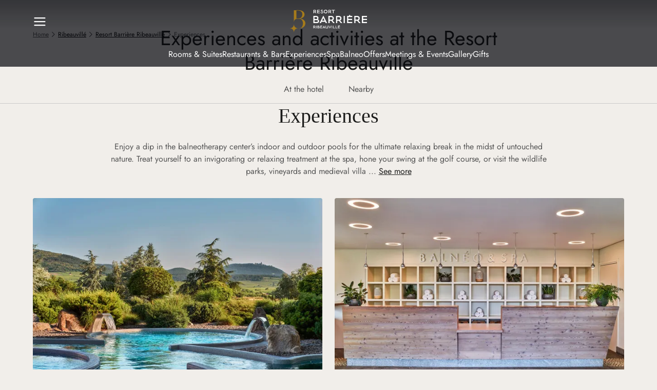

--- FILE ---
content_type: text/html;charset=utf-8
request_url: https://www.hotelsbarriere.com/en/ribeauville/resort-barriere-ribeauville/experiences
body_size: 53423
content:
<!DOCTYPE html><html  dir="ltr" lang="en" translate="no" data-capo=""><head><meta charset="utf-8"><meta name="viewport" content="width=device-width, initial-scale=1"><title>Our activities and experiences - Resort Barrière in Ribeauvillé | Barrière Hotels</title><link rel="preconnect" href="https://a.storyblok.com"><link rel="preconnect" href="https://www.google.com" data-hid="49ecc67"><link rel="preconnect" href="https://www.gstatic.com" crossorigin data-hid="6b38638"><script src="https://www.google.com/recaptcha/api.js?onload=__vueRecaptchaLoaded&render=6Letj4wqAAAAABs1qAgnvnNC6ivy1FDWxvk1zYjx" async defer data-hid="4cb775a" nonce="TwoZRt/ooD1HTt6QLC1w8Yz2TS2EuLpN"></script><style>@charset "UTF-8";:root{--default-focus-color:#1b1b1a}:root,:root[data-theme=fouquets]{--border-radius-null:var(--border-radius-0);--border-radius-xxs:var(--border-radius-2);--border-radius-xs:var(--border-radius-4);--border-radius-s:var(--border-radius-6);--border-radius-m:var(--border-radius-8);--border-radius-l:var(--border-radius-12);--border-radius-xl:var(--border-radius-16);--border-radius-xxl:var(--border-radius-24);--border-radius-rounded:var(--border-radius-100);--border-size-null:var(--border-size-0);--border-size-s:var(--border-size-1);--border-size-m:var(--border-size-2)}:root{--static-surface-base-set-a-level-1:var(--color-beige-a-75);--static-surface-base-set-a-level-2:var(--color-white);--static-surface-base-set-a-level-3:var(--color-beige-a-50);--static-surface-base-set-a-level-4:var(--color-beige-a-100);--static-surface-base-set-b-level-1:var(--color-grey-a-950);--static-surface-base-set-b-level-2:var(--color-grey-a-900);--static-surface-base-set-b-level-3:var(--color-grey-a-850);--static-surface-informative-level-1:var(--color-grey-a-700);--static-surface-informative-level-2:var(--color-grey-a-50);--static-surface-negative-level-1:var(--color-red-a-700);--static-surface-negative-level-2:var(--color-red-a-50);--static-surface-positive-level-1:var(--color-green-a-800);--static-surface-positive-level-2:var(--color-green-a-100);--static-surface-warning-level-1:var(--color-orange-a-700);--static-surface-warning-level-2:var(--color-orange-a-50);--static-on-surface-base-set-a-level-1:var(--color-grey-a-950);--static-on-surface-base-set-a-level-2:var(--color-grey-a-700);--static-on-surface-base-set-a-level-3:var(--color-grey-a-600);--static-on-surface-base-set-b-level-1:var(--color-white);--static-on-surface-base-set-b-level-2:var(--color-grey-a-250);--static-on-surface-base-set-b-level-3:var(--color-grey-a-350);--static-on-surface-informative-level-1:var(--color-grey-a-700);--static-on-surface-informative-level-2:var(--color-grey-a-50);--static-on-surface-negative-level-1:var(--color-red-a-700);--static-on-surface-negative-level-2:var(--color-red-a-50);--static-on-surface-positive-level-1:var(--color-green-a-800);--static-on-surface-positive-level-2:var(--color-green-a-100);--static-on-surface-warning-level-1:var(--color-orange-a-700);--static-on-surface-warning-level-2:var(--color-orange-a-50);--static-outline-base-level-1:var(--color-grey-a-950);--static-outline-base-level-2🟢🟢:var(--color-grey-a-600);--static-outline-base-level-3🟣🟣:var(--color-grey-a-350);--static-outline-base-level-4🔵🔵:var(--color-grey-a-250);--static-outline-informative-level-1:var(--color-grey-a-700);--static-outline-informative-level-2:var(--color-grey-a-50);--static-outline-negative-level-1:var(--color-red-a-700);--static-outline-negative-level-2:var(--color-red-a-50);--static-outline-positive-level-1:var(--color-green-a-800);--static-outline-positive-level-2:var(--color-green-a-100);--static-outline-warning-level-1:var(--color-orange-a-700);--static-outline-warning-level-2:var(--color-orange-a-50);--interactive-surface-accent-set-a-level-1:var(--color-yellow-a-750);--interactive-surface-accent-set-a-level-2:var(--color-yellow-a-800);--interactive-surface-accent-set-a-level-3:var(--color-yellow-a-850);--interactive-surface-accent-set-b-level-1:var(--color-yellow-a-50);--interactive-surface-accent-set-b-level-2:var(--color-yellow-a-100);--interactive-surface-accent-set-b-level-3:var(--color-yellow-a-150);--interactive-surface-base-set-a-level-1:var(--color-grey-a-950);--interactive-surface-base-set-a-level-2:var(--color-grey-a-900);--interactive-surface-base-set-a-level-3:var(--color-grey-a-850);--interactive-surface-base-set-b-level-1:var(--color-grey-a-25);--interactive-surface-base-set-b-level-2:var(--color-grey-a-50);--interactive-surface-base-set-b-level-3:var(--color-grey-a-100);--interactive-surface-base-set-c-level-1:var(--color-white);--interactive-surface-base-set-c-level-2:var(--color-grey-a-50);--interactive-surface-base-set-c-level-3:var(--color-grey-a-100);--interactive-surface-informative-set-a-level-1:var(--color-grey-a-700);--interactive-surface-informative-set-a-level-2:var(--color-grey-a-750);--interactive-surface-informative-set-a-level-3:var(--color-grey-a-800);--interactive-surface-informative-set-b-level-1:var(--color-grey-a-50);--interactive-surface-informative-set-b-level-2:var(--color-grey-a-100);--interactive-surface-informative-set-b-level-3:var(--color-grey-a-150);--interactive-surface-negative-set-a-level-1:var(--color-red-a-700);--interactive-surface-negative-set-a-level-2:var(--color-red-a-750);--interactive-surface-negative-set-a-level-3:var(--color-red-a-850);--interactive-surface-negative-set-b-level-1:var(--color-red-a-50);--interactive-surface-negative-set-b-level-2:var(--color-red-a-100);--interactive-surface-negative-set-b-level-3:var(--color-red-a-150);--interactive-surface-notification-set-a-level-1:var(--color-red-c-600);--interactive-surface-notification-set-a-level-2:var(--color-red-c-650);--interactive-surface-notification-set-a-level-3:var(--color-red-c-700);--interactive-surface-positive-set-a-level-1:var(--color-green-a-800);--interactive-surface-positive-set-a-level-2:var(--color-green-a-850);--interactive-surface-positive-set-a-level-3:var(--color-green-a-900);--interactive-surface-positive-set-b-level-1:var(--color-green-a-100);--interactive-surface-positive-set-b-level-2:var(--color-green-a-150);--interactive-surface-positive-set-b-level-3:var(--color-green-a-200);--interactive-surface-transparent:hsla(0,0%,100%,0);--interactive-surface-warning-set-a-level-1:var(--color-orange-a-700);--interactive-surface-warning-set-a-level-2:var(--color-orange-a-750);--interactive-surface-warning-set-a-level-3:var(--color-orange-a-850);--interactive-surface-warning-set-b-level-1:var(--color-orange-a-50);--interactive-surface-warning-set-b-level-2:var(--color-orange-a-100);--interactive-surface-warning-set-b-level-3:var(--color-orange-a-150);--interactive-on-surface-transparent:transparent;--interactive-on-surface-accent-set-a-level-1:var(--color-yellow-a-750);--interactive-on-surface-accent-set-a-level-2:var(--color-yellow-a-800);--interactive-on-surface-accent-set-a-level-3:var(--color-yellow-a-850);--interactive-on-surface-accent-set-b-level-1:var(--color-yellow-a-50);--interactive-on-surface-accent-set-b-level-2:var(--color-yellow-a-100);--interactive-on-surface-accent-set-b-level-3:var(--color-yellow-a-150);--interactive-on-surface-base-set-a-level-1:var(--color-grey-a-950);--interactive-on-surface-base-set-a-level-2:var(--color-grey-a-900);--interactive-on-surface-base-set-a-level-3:var(--color-grey-a-850);--interactive-on-surface-base-set-b-level-1:var(--color-grey-a-600);--interactive-on-surface-base-set-b-level-2:var(--color-grey-a-650);--interactive-on-surface-base-set-b-level-3:var(--color-grey-a-700);--interactive-on-surface-base-set-c-level-1:var(--color-white);--interactive-on-surface-base-set-c-level-2:var(--color-grey-a-50);--interactive-on-surface-base-set-c-level-3:var(--color-grey-a-100);--interactive-on-surface-base-set-d-level-1:var(--color-grey-a-250);--interactive-on-surface-base-set-d-level-2:var(--color-grey-a-300);--interactive-on-surface-base-set-d-level-3:var(--color-grey-a-350);--interactive-on-surface-informative-set-a-level-1:var(--color-grey-a-700);--interactive-on-surface-informative-set-a-level-2:var(--color-grey-a-750);--interactive-on-surface-informative-set-a-level-3:var(--color-grey-a-800);--interactive-on-surface-informative-set-b-level-1:var(--color-grey-a-50);--interactive-on-surface-informative-set-b-level-2:var(--color-grey-a-100);--interactive-on-surface-informative-set-b-level-3:var(--color-grey-a-150);--interactive-on-surface-negative-set-a-level-1:var(--color-red-a-700);--interactive-on-surface-negative-set-a-level-2:var(--color-red-a-750);--interactive-on-surface-negative-set-a-level-3:var(--color-red-a-850);--interactive-on-surface-negative-set-b-level-1:var(--color-red-a-50);--interactive-on-surface-negative-set-b-level-2:var(--color-red-a-100);--interactive-on-surface-negative-set-b-level-3:var(--color-red-a-150);--interactive-on-surface-notification-set-a-level-1:var(--color-red-c-600);--interactive-on-surface-notification-set-a-level-2:var(--color-red-c-650);--interactive-on-surface-notification-set-a-level-3:var(--color-red-c-700);--interactive-on-surface-positive-set-a-level-1:var(--color-green-a-800);--interactive-on-surface-positive-set-a-level-2:var(--color-green-a-850);--interactive-on-surface-positive-set-a-level-3:var(--color-green-a-900);--interactive-on-surface-positive-set-b-level-1:var(--color-green-a-100);--interactive-on-surface-positive-set-b-level-2:var(--color-green-a-150);--interactive-on-surface-positive-set-b-level-3:var(--color-green-a-200);--interactive-on-surface-warning-set-a-level-1:var(--color-orange-a-700);--interactive-on-surface-warning-set-a-level-2:var(--color-orange-a-750);--interactive-on-surface-warning-set-a-level-3:var(--color-orange-a-850);--interactive-on-surface-warning-set-b-level-1:var(--color-orange-a-50);--interactive-on-surface-warning-set-b-level-2:var(--color-orange-a-100);--interactive-on-surface-warning-set-b-level-3:var(--color-orange-a-150);--interactive-outline-focus-level-1:var(--color-blue-a-650);--interactive-outline-focus-level-2:var(--color-blue-a-300);--interactive-outline-accent-set-a-level-1:var(--color-yellow-a-750);--interactive-outline-accent-set-a-level-2:var(--color-yellow-a-800);--interactive-outline-accent-set-a-level-3:var(--color-yellow-a-850);--interactive-outline-accent-set-b-level-1:var(--color-yellow-a-50);--interactive-outline-accent-set-b-level-2:var(--color-yellow-a-100);--interactive-outline-accent-set-b-level-3:var(--color-yellow-a-150);--interactive-outline-base-set-a🟣-level-1:var(--color-grey-a-950);--interactive-outline-base-set-a🟣-level-2:var(--color-grey-a-900);--interactive-outline-base-set-a🟣-level-3:var(--color-grey-a-850);--interactive-outline-base-set-b🔵-level-1:var(--color-grey-a-600);--interactive-outline-base-set-b🔵-level-2:var(--color-grey-a-650);--interactive-outline-base-set-b🔵-level-3:var(--color-grey-a-700);--interactive-outline-base-set-c🟢-level-1:var(--color-white);--interactive-outline-base-set-c🟢-level-2:var(--color-grey-a-50);--interactive-outline-base-set-c🟢-level-3:var(--color-grey-a-100);--interactive-outline-base-set-d-level-1:var(--color-grey-a-250);--interactive-outline-base-set-d-level-2:var(--color-grey-a-300);--interactive-outline-base-set-d-level-3:var(--color-grey-a-350);--interactive-outline-informative-set-a-level-1:var(--color-grey-a-700);--interactive-outline-informative-set-a-level-2:var(--color-grey-a-750);--interactive-outline-informative-set-a-level-3:var(--color-grey-a-800);--interactive-outline-informative-set-b-level-1:var(--color-grey-a-50);--interactive-outline-informative-set-b-level-2:var(--color-grey-a-100);--interactive-outline-informative-set-b-level-3:var(--color-grey-a-150);--interactive-outline-negative-set-a-level-1:var(--color-red-a-700);--interactive-outline-negative-set-a-level-2:var(--color-red-a-750);--interactive-outline-negative-set-a-level-3:var(--color-red-a-850);--interactive-outline-negative-set-b-level-1:var(--color-red-a-50);--interactive-outline-negative-set-b-level-2:var(--color-red-a-100);--interactive-outline-negative-set-b-level-3:var(--color-red-a-150);--interactive-outline-notification-set-a-level-1:var(--color-red-c-600);--interactive-outline-notification-set-a-level-2:var(--color-red-c-650);--interactive-outline-notification-set-a-level-3:var(--color-red-c-700);--interactive-outline-positive-set-a-level-1:var(--color-green-a-800);--interactive-outline-positive-set-a-level-2:var(--color-green-a-850);--interactive-outline-positive-set-a-level-3:var(--color-green-a-900);--interactive-outline-positive-set-b-level-1:var(--color-green-a-100);--interactive-outline-positive-set-b-level-2:var(--color-green-a-150);--interactive-outline-positive-set-b-level-3:var(--color-green-a-200);--interactive-outline-warning-set-a-level-1:var(--color-orange-a-700);--interactive-outline-warning-set-a-level-2:var(--color-orange-a-750);--interactive-outline-warning-set-a-level-3:var(--color-orange-a-850);--interactive-outline-warning-set-b-level-1:var(--color-orange-a-50);--interactive-outline-warning-set-b-level-2:var(--color-orange-a-100);--interactive-outline-warning-set-b-level-3:var(--color-orange-a-150);--static-background-base-main:var(--static-surface-base-set-a-level-1);--static-background-base-primary:var(--static-surface-base-set-a-level-2);--static-background-base-secondary:var( --static-surface-base-set-a-level-3 );--static-background-base-tertiary:var(--static-surface-base-set-a-level-4);--static-background-base-inverse-primary:var( --static-surface-base-set-b-level-1 );--static-background-base-inverse-secondary:var( --static-surface-base-set-b-level-2 );--static-background-base-inverse-tertiary:var( --static-surface-base-set-b-level-3 );--static-background-functional-informative-primary:var( --static-surface-informative-level-1 );--static-background-functional-informative-secondary:var( --static-surface-informative-level-2 );--static-background-functional-negative-primary:var( --static-surface-negative-level-1 );--static-background-functional-negative-secondary:var( --static-surface-negative-level-2 );--static-background-functional-positive-primary:var( --static-surface-positive-level-1 );--static-background-functional-positive-secondary:var( --static-surface-positive-level-2 );--static-background-functional-warning-primary:var( --static-surface-warning-level-1 );--static-background-functional-warning-secondary:var( --static-surface-warning-level-2 );--static-border-base-bold:var(--static-outline-base-level-1);--static-border-base-strong:var(--static-outline-base-level-2🟢🟢);--static-border-base-soft:var(--static-outline-base-level-3🟣🟣);--static-border-base-subtle:var(--static-outline-base-level-4🔵🔵);--static-border-functional-informative:var( --static-outline-informative-level-1 );--static-border-functional-negative:var(--static-outline-negative-level-1);--static-border-functional-positive:var(--static-outline-positive-level-1);--static-border-functional-warning:var(--static-outline-warning-level-1);--static-icon-base-primary:var(--static-on-surface-base-set-a-level-1);--static-icon-base-inverse-primary:var( --static-on-surface-base-set-b-level-1 );--static-icon-base-inverse-secondary:var( --static-on-surface-base-set-b-level-2 );--static-icon-base-inverse-tertiary:var( --static-on-surface-base-set-b-level-3 );--static-icon-base-secondary:var(--static-on-surface-base-set-a-level-2);--static-icon-base-tertiary:var(--static-on-surface-base-set-a-level-3);--static-icon-functional-informative-on-primary:var( --static-on-surface-informative-level-2 );--static-icon-functional-informative-on-secondary:var( --static-on-surface-informative-level-1 );--static-icon-functional-negative-on-primary:var( --static-on-surface-negative-level-2 );--static-icon-functional-negative-on-secondary:var( --static-on-surface-negative-level-1 );--static-icon-functional-positive-on-primary:var( --static-on-surface-positive-level-2 );--static-icon-functional-positive-on-secondary:var( --static-on-surface-positive-level-1 );--static-icon-functional-warning-on-primary:var( --static-on-surface-warning-level-2 );--static-icon-functional-warning-on-secondary:var( --static-on-surface-warning-level-1 );--static-text-base-primary:var(--static-on-surface-base-set-a-level-1);--static-text-base-inverse-primary:var( --static-on-surface-base-set-b-level-1 );--static-text-base-inverse-secondary:var( --static-on-surface-base-set-b-level-2 );--static-text-base-inverse-tertiary:var( --static-on-surface-base-set-b-level-3 );--static-text-base-secondary:var(--static-on-surface-base-set-a-level-2);--static-text-base-tertiary:var(--static-on-surface-base-set-a-level-3);--static-text-functional-informative-on-primary:var( --static-on-surface-informative-level-2 );--static-text-functional-informative-on-secondary:var( --static-on-surface-informative-level-1 );--static-text-functional-negative-on-primary:var( --static-on-surface-negative-level-2 );--static-text-functional-negative-on-secondary:var( --static-on-surface-negative-level-1 );--static-text-functional-positive-on-primary:var( --static-on-surface-positive-level-2 );--static-text-functional-positive-on-secondary:var( --static-on-surface-positive-level-1 );--static-text-functional-warning-on-primary:var( --static-on-surface-warning-level-2 );--static-text-functional-warning-on-secondary:var( --static-on-surface-warning-level-1 )}:root[data-theme=fouquets]{--static-surface-base-set-a-level-1:var(--color-beige-a-75);--static-surface-base-set-a-level-2:var(--color-white);--static-surface-base-set-a-level-3:var(--color-beige-a-50);--static-surface-base-set-a-level-4:var(--color-beige-a-100);--static-surface-base-set-b-level-1:var(--color-grey-a-950);--static-surface-base-set-b-level-2:var(--color-grey-a-900);--static-surface-base-set-b-level-3:var(--color-grey-a-850);--static-surface-informative-level-1:var(--color-grey-a-700);--static-surface-informative-level-2:var(--color-grey-a-50);--static-surface-negative-level-1:var(--color-red-a-700);--static-surface-negative-level-2:var(--color-red-a-50);--static-surface-positive-level-1:var(--color-green-a-800);--static-surface-positive-level-2:var(--color-green-a-100);--static-surface-warning-level-1:var(--color-orange-a-700);--static-surface-warning-level-2:var(--color-orange-a-50);--static-on-surface-base-inverse-level-1:var(--color-white);--static-on-surface-base-inverse-level-2:var(--color-grey-a-250);--static-on-surface-base-inverse-level-3:var(--color-grey-a-350);--static-on-surface-base-level-1:var(--color-grey-a-950);--static-on-surface-base-level-2:var(--color-grey-a-700);--static-on-surface-base-level-3:var(--color-grey-a-600);--static-on-surface-informative-level-1:var(--color-grey-a-700);--static-on-surface-informative-level-2:var(--color-grey-a-50);--static-on-surface-negative-level-1:var(--color-red-a-700);--static-on-surface-negative-level-2:var(--color-red-a-50);--static-on-surface-positive-level-1:var(--color-green-a-800);--static-on-surface-positive-level-2:var(--color-green-a-100);--static-on-surface-warning-level-1:var(--color-orange-a-700);--static-on-surface-warning-level-2:var(--color-orange-a-50);--static-outline-base-level-1:var(--color-grey-a-950);--static-outline-base-level-2🟢🟢:var(--color-grey-a-600);--static-outline-base-level-3🟣🟣:var(--color-grey-a-350);--static-outline-base-level-4🔵🔵:var(--color-grey-a-250);--static-outline-informative-level-1:var(--color-grey-a-700);--static-outline-informative-level-2:var(--color-grey-a-50);--static-outline-negative-level-1:var(--color-red-a-700);--static-outline-negative-level-2:var(--color-red-a-50);--static-outline-positive-level-1:var(--color-green-a-800);--static-outline-positive-level-2:var(--color-green-a-100);--static-outline-warning-level-1:var(--color-orange-a-700);--static-outline-warning-level-2:var(--color-orange-a-50);--interactive-surface-accent-set-a-level-1:var(--color-red-b-625);--interactive-surface-accent-set-a-level-2:var(--color-red-b-675);--interactive-surface-accent-set-a-level-3:var(--color-red-b-725);--interactive-surface-accent-set-b-level-1:var(--color-red-b-50);--interactive-surface-accent-set-b-level-2:var(--color-red-b-100);--interactive-surface-accent-set-b-level-3:var(--color-red-b-125);--interactive-surface-base-set-a-level-1:var(--color-grey-a-950);--interactive-surface-base-set-a-level-2:var(--color-grey-a-900);--interactive-surface-base-set-a-level-3:var(--color-grey-a-850);--interactive-surface-base-set-b-level-1:var(--color-grey-a-25);--interactive-surface-base-set-b-level-2:var(--color-grey-a-50);--interactive-surface-base-set-b-level-3:var(--color-grey-a-100);--interactive-surface-base-set-c-level-1:var(--color-white);--interactive-surface-base-set-c-level-2:var(--color-grey-a-50);--interactive-surface-base-set-c-level-3:var(--color-grey-a-100);--interactive-surface-informative-set-a-level-1:var( --color-grey-a-700 );--interactive-surface-informative-set-a-level-2:var( --color-grey-a-750 );--interactive-surface-informative-set-a-level-3:var( --color-grey-a-800 );--interactive-surface-informative-set-b-level-1:var(--color-grey-a-50);--interactive-surface-informative-set-b-level-2:var( --color-grey-a-100 );--interactive-surface-informative-set-b-level-3:var( --color-grey-a-150 );--interactive-surface-negative-set-a-level-1:var(--color-red-a-700);--interactive-surface-negative-set-a-level-2:var(--color-red-a-750);--interactive-surface-negative-set-a-level-3:var(--color-red-a-850);--interactive-surface-negative-set-b-level-1:var(--color-red-a-50);--interactive-surface-negative-set-b-level-2:var(--color-red-a-100);--interactive-surface-negative-set-b-level-3:var(--color-red-a-150);--interactive-surface-notification-set-a-level-1:var( --color-red-c-600 );--interactive-surface-notification-set-a-level-2:var( --color-red-c-650 );--interactive-surface-notification-set-a-level-3:var( --color-red-c-700 );--interactive-surface-positive-set-a-level-1:var(--color-green-a-800);--interactive-surface-positive-set-a-level-2:var(--color-green-a-850);--interactive-surface-positive-set-a-level-3:var(--color-green-a-900);--interactive-surface-positive-set-b-level-1:var(--color-green-a-100);--interactive-surface-positive-set-b-level-2:var(--color-green-a-150);--interactive-surface-positive-set-b-level-3:var(--color-green-a-200);--interactive-surface-warning-set-a-level-1:var(--color-orange-a-700);--interactive-surface-warning-set-a-level-2:var(--color-orange-a-750);--interactive-surface-warning-set-a-level-3:var(--color-orange-a-850);--interactive-surface-warning-set-b-level-1:var(--color-orange-a-50);--interactive-surface-warning-set-b-level-2:var(--color-orange-a-100);--interactive-surface-warning-set-b-level-3:var(--color-orange-a-150);--interactive-surface-transparent:hsla(0,0%,100%,0);--interactive-on-surface-transparent:transparent;--interactive-on-surface-accent-set-a-level-1:var(--color-red-b-625);--interactive-on-surface-accent-set-a-level-2:var(--color-red-b-675);--interactive-on-surface-accent-set-a-level-3:var(--color-red-b-725);--interactive-on-surface-accent-set-b-level-1:var(--color-red-b-50);--interactive-on-surface-accent-set-b-level-2:var(--color-red-b-100);--interactive-on-surface-accent-set-b-level-3:var(--color-red-b-125);--interactive-on-surface-base-set-a-level-1:var(--color-grey-a-950);--interactive-on-surface-base-set-a-level-2:var(--color-grey-a-900);--interactive-on-surface-base-set-a-level-3:var(--color-grey-a-850);--interactive-on-surface-base-set-b-level-1:var(--color-grey-a-600);--interactive-on-surface-base-set-b-level-2:var(--color-grey-a-650);--interactive-on-surface-base-set-b-level-3:var(--color-grey-a-700);--interactive-on-surface-base-set-c-level-1:var(--color-white);--interactive-on-surface-base-set-c-level-2:var(--color-grey-a-50);--interactive-on-surface-base-set-c-level-3:var(--color-grey-a-100);--interactive-on-surface-base-set-d-level-1:var(--color-grey-a-250);--interactive-on-surface-base-set-d-level-2:var(--color-grey-a-300);--interactive-on-surface-base-set-d-level-3:var(--color-grey-a-350);--interactive-on-surface-informative-set-a-level-1:var( --color-grey-a-700 );--interactive-on-surface-informative-set-a-level-2:var( --color-grey-a-750 );--interactive-on-surface-informative-set-a-level-3:var( --color-grey-a-800 );--interactive-on-surface-informative-set-b-level-1:var( --color-grey-a-50 );--interactive-on-surface-informative-set-b-level-2:var( --color-grey-a-100 );--interactive-on-surface-informative-set-b-level-3:var( --color-grey-a-150 );--interactive-on-surface-negative-set-a-level-1:var(--color-red-a-700);--interactive-on-surface-negative-set-a-level-2:var(--color-red-a-750);--interactive-on-surface-negative-set-a-level-3:var(--color-red-a-850);--interactive-on-surface-negative-set-b-level-1:var(--color-red-a-50);--interactive-on-surface-negative-set-b-level-2:var(--color-red-a-100);--interactive-on-surface-negative-set-b-level-3:var(--color-red-a-150);--interactive-on-surface-notification-set-a-level-1:var( --color-red-c-600 );--interactive-on-surface-notification-set-a-level-2:var( --color-red-c-650 );--interactive-on-surface-notification-set-a-level-3:var( --color-red-c-700 );--interactive-on-surface-positive-set-a-level-1:var( --color-green-a-800 );--interactive-on-surface-positive-set-a-level-2:var( --color-green-a-850 );--interactive-on-surface-positive-set-a-level-3:var( --color-green-a-900 );--interactive-on-surface-positive-set-b-level-1:var( --color-green-a-100 );--interactive-on-surface-positive-set-b-level-2:var( --color-green-a-150 );--interactive-on-surface-positive-set-b-level-3:var( --color-green-a-200 );--interactive-on-surface-warning-set-a-level-1:var( --color-orange-a-700 );--interactive-on-surface-warning-set-a-level-2:var( --color-orange-a-750 );--interactive-on-surface-warning-set-a-level-3:var( --color-orange-a-850 );--interactive-on-surface-warning-set-b-level-1:var( --color-orange-a-50 );--interactive-on-surface-warning-set-b-level-2:var( --color-orange-a-100 );--interactive-on-surface-warning-set-b-level-3:var( --color-orange-a-150 );--interactive-outline-focus-level-1:var(--color-blue-a-650);--interactive-outline-focus-level-2:var(--color-blue-a-300);--interactive-outline-accent-set-a-level-1:var(--color-red-b-625);--interactive-outline-accent-set-a-level-2:var(--color-red-b-675);--interactive-outline-accent-set-a-level-3:var(--color-red-b-725);--interactive-outline-accent-set-b-level-1:var(--color-red-b-50);--interactive-outline-accent-set-b-level-2:var(--color-red-b-100);--interactive-outline-accent-set-b-level-3:var(--color-red-b-125);--interactive-outline-base-set-a🟣-level-1:var(--color-grey-a-950);--interactive-outline-base-set-a🟣-level-2:var(--color-grey-a-900);--interactive-outline-base-set-a🟣-level-3:var(--color-grey-a-850);--interactive-outline-base-set-b🔵-level-1:var(--color-grey-a-600);--interactive-outline-base-set-b🔵-level-2:var(--color-grey-a-650);--interactive-outline-base-set-b🔵-level-3:var(--color-grey-a-700);--interactive-outline-base-set-c🟢-level-1:var(--color-white);--interactive-outline-base-set-c🟢-level-2:var(--color-grey-a-50);--interactive-outline-base-set-c🟢-level-3:var(--color-grey-a-100);--interactive-outline-base-set-d-level-1:var(--color-grey-a-250);--interactive-outline-base-set-d-level-2:var(--color-grey-a-300);--interactive-outline-base-set-d-level-3:var(--color-grey-a-350);--interactive-outline-informative-set-a-level-1:var( --color-grey-a-700 );--interactive-outline-informative-set-a-level-2:var( --color-grey-a-750 );--interactive-outline-informative-set-a-level-3:var( --color-grey-a-800 );--interactive-outline-informative-set-b-level-1:var(--color-grey-a-50);--interactive-outline-informative-set-b-level-2:var( --color-grey-a-100 );--interactive-outline-informative-set-b-level-3:var( --color-grey-a-150 );--interactive-outline-negative-set-a-level-1:var(--color-red-a-700);--interactive-outline-negative-set-a-level-2:var(--color-red-a-750);--interactive-outline-negative-set-a-level-3:var(--color-red-a-850);--interactive-outline-negative-set-b-level-1:var(--color-red-a-50);--interactive-outline-negative-set-b-level-2:var(--color-red-a-100);--interactive-outline-negative-set-b-level-3:var(--color-red-a-150);--interactive-outline-notification-set-a-level-1:var( --color-red-c-600 );--interactive-outline-notification-set-a-level-2:var( --color-red-c-650 );--interactive-outline-notification-set-a-level-3:var( --color-red-c-700 );--interactive-outline-positive-set-a-level-1:var(--color-green-a-800);--interactive-outline-positive-set-a-level-2:var(--color-green-a-850);--interactive-outline-positive-set-a-level-3:var(--color-green-a-900);--interactive-outline-positive-set-b-level-1:var(--color-green-a-100);--interactive-outline-positive-set-b-level-2:var(--color-green-a-150);--interactive-outline-positive-set-b-level-3:var(--color-green-a-200);--interactive-outline-warning-set-a-level-1:var(--color-orange-a-700);--interactive-outline-warning-set-a-level-2:var(--color-orange-a-750);--interactive-outline-warning-set-a-level-3:var(--color-orange-a-850);--interactive-outline-warning-set-b-level-1:var(--color-orange-a-50);--interactive-outline-warning-set-b-level-2:var(--color-orange-a-100);--interactive-outline-warning-set-b-level-3:var(--color-orange-a-150)}:root[data-theme=hotel][data-mode=dark]{--static-surface-base-set-a-level-1:var(--color-grey-a-975);--static-surface-base-set-a-level-2:var(--color-grey-a-850);--static-surface-base-set-a-level-3:var(--color-grey-a-800);--static-surface-base-set-a-level-4:var(--color-grey-a-750);--static-surface-base-set-b-level-1:var(--color-white);--static-surface-base-set-b-level-2:var(--color-grey-a-50);--static-surface-base-set-b-level-3:var(--color-grey-a-100);--static-surface-informative-level-1:var(--color-grey-a-250);--static-surface-informative-level-2:var(--color-grey-a-900);--static-surface-negative-level-1:var(--color-red-a-250);--static-surface-negative-level-2:var(--color-red-a-950);--static-surface-positive-level-1:var(--color-green-a-300);--static-surface-positive-level-2:var(--color-green-a-950);--static-surface-warning-level-1:var(--color-orange-a-250);--static-surface-warning-level-2:var(--color-orange-a-950);--static-on-surface-base-set-a-level-1:var(--color-white);--static-on-surface-base-set-a-level-2:var(--color-grey-a-250);--static-on-surface-base-set-a-level-3:var(--color-grey-a-350);--static-on-surface-base-set-b-level-1:var(--color-grey-a-950);--static-on-surface-base-set-b-level-2:var(--color-grey-a-700);--static-on-surface-base-set-b-level-3:var(--color-grey-a-600);--static-on-surface-informative-level-1:var(--color-grey-a-250);--static-on-surface-informative-level-2:var(--color-grey-a-900);--static-on-surface-negative-level-1:var(--color-red-a-250);--static-on-surface-negative-level-2:var(--color-red-a-950);--static-on-surface-positive-level-1:var(--color-green-a-300);--static-on-surface-positive-level-2:var(--color-green-a-950);--static-on-surface-warning-level-1:var(--color-orange-a-250);--static-on-surface-warning-level-2:var(--color-orange-a-950);--static-outline-base-level-1:var(--color-white);--static-outline-base-level-2🟢🟢:var(--color-grey-a-350);--static-outline-base-level-3🟣🟣:var(--color-grey-a-600);--static-outline-base-level-4🔵🔵:var(--color-grey-a-700);--static-outline-informative-level-1:var(--color-grey-a-250);--static-outline-informative-level-2:var(--color-grey-a-900);--static-outline-negative-level-1:var(--color-red-a-250);--static-outline-negative-level-2:var(--color-red-a-950);--static-outline-positive-level-1:var(--color-green-a-300);--static-outline-positive-level-2:var(--color-green-a-950);--static-outline-warning-level-1:var(--color-orange-a-250);--static-outline-warning-level-2:var(--color-orange-a-950);--interactive-surface-accent-set-a-level-1:var(--color-yellow-a-500);--interactive-surface-accent-set-a-level-2:var(--color-yellow-a-450);--interactive-surface-accent-set-a-level-3:var(--color-yellow-a-400);--interactive-surface-accent-set-b-level-1:var(--color-yellow-a-950);--interactive-surface-accent-set-b-level-2:var(--color-yellow-a-900);--interactive-surface-accent-set-b-level-3:var(--color-yellow-a-850);--interactive-surface-base-set-a-level-1:var(--color-white);--interactive-surface-base-set-a-level-2:var(--color-grey-a-50);--interactive-surface-base-set-a-level-3:var(--color-grey-a-100);--interactive-surface-base-set-b-level-1:var(--color-grey-a-975);--interactive-surface-base-set-b-level-2:var(--color-grey-a-950);--interactive-surface-base-set-b-level-3:var(--color-grey-a-900);--interactive-surface-base-set-c-level-1:var(--color-grey-a-950);--interactive-surface-base-set-c-level-2:var(--color-grey-a-900);--interactive-surface-base-set-c-level-3:var(--color-grey-a-850);--interactive-surface-informative-set-a-level-1:var( --color-grey-a-250 );--interactive-surface-informative-set-a-level-2:var( --color-grey-a-200 );--interactive-surface-informative-set-a-level-3:var( --color-grey-a-150 );--interactive-surface-informative-set-b-level-1:var( --color-grey-a-900 );--interactive-surface-informative-set-b-level-2:var( --color-grey-a-850 );--interactive-surface-informative-set-b-level-3:var( --color-grey-a-800 );--interactive-surface-negative-set-a-level-1:var(--color-red-a-250);--interactive-surface-negative-set-a-level-2:var(--color-red-a-200);--interactive-surface-negative-set-a-level-3:var(--color-red-a-150);--interactive-surface-negative-set-b-level-1:var(--color-red-a-950);--interactive-surface-negative-set-b-level-2:var(--color-red-a-900);--interactive-surface-negative-set-b-level-3:var(--color-red-a-850);--interactive-surface-notification-set-a-level-1:var( --color-red-c-350 );--interactive-surface-notification-set-a-level-2:var( --color-red-c-300 );--interactive-surface-notification-set-a-level-3:var( --color-red-c-250 );--interactive-surface-positive-set-a-level-1:var(--color-green-a-300);--interactive-surface-positive-set-a-level-2:var(--color-green-a-250);--interactive-surface-positive-set-a-level-3:var(--color-green-a-200);--interactive-surface-positive-set-b-level-1:var(--color-green-a-950);--interactive-surface-positive-set-b-level-2:var(--color-green-a-900);--interactive-surface-positive-set-b-level-3:var(--color-green-a-850);--interactive-surface-transparent:hsla(0,0%,7%,0);--interactive-surface-warning-set-a-level-1:var(--color-orange-a-250);--interactive-surface-warning-set-a-level-2:var(--color-orange-a-200);--interactive-surface-warning-set-a-level-3:var(--color-orange-a-150);--interactive-surface-warning-set-b-level-1:var(--color-orange-a-950);--interactive-surface-warning-set-b-level-2:var(--color-orange-a-900);--interactive-surface-warning-set-b-level-3:var(--color-orange-a-850);--interactive-on-surface-transparent:hsla(0,0%,100%,0);--interactive-on-surface-accent-set-a-level-1:var( --color-yellow-a-500 );--interactive-on-surface-accent-set-a-level-2:var( --color-yellow-a-450 );--interactive-on-surface-accent-set-a-level-3:var( --color-yellow-a-400 );--interactive-on-surface-accent-set-b-level-1:var( --color-yellow-a-950 );--interactive-on-surface-accent-set-b-level-2:var( --color-yellow-a-900 );--interactive-on-surface-accent-set-b-level-3:var( --color-yellow-a-850 );--interactive-on-surface-base-set-a-level-1:var(--color-white);--interactive-on-surface-base-set-a-level-2:var(--color-grey-a-50);--interactive-on-surface-base-set-a-level-3:var(--color-grey-a-100);--interactive-on-surface-base-set-b-level-1:var(--color-grey-a-350);--interactive-on-surface-base-set-b-level-2:var(--color-grey-a-300);--interactive-on-surface-base-set-b-level-3:var(--color-grey-a-250);--interactive-on-surface-base-set-c-level-1:var(--color-grey-a-950);--interactive-on-surface-base-set-c-level-2:var(--color-grey-a-900);--interactive-on-surface-base-set-c-level-3:var(--color-grey-a-850);--interactive-on-surface-base-set-d-level-1:var(--color-grey-a-700);--interactive-on-surface-base-set-d-level-2:var(--color-grey-a-650);--interactive-on-surface-base-set-d-level-3:var(--color-grey-a-600);--interactive-on-surface-informative-set-a-level-1:var( --color-grey-a-250 );--interactive-on-surface-informative-set-a-level-2:var( --color-grey-a-200 );--interactive-on-surface-informative-set-a-level-3:var( --color-grey-a-150 );--interactive-on-surface-informative-set-b-level-1:var( --color-grey-a-900 );--interactive-on-surface-informative-set-b-level-2:var( --color-grey-a-850 );--interactive-on-surface-informative-set-b-level-3:var( --color-grey-a-800 );--interactive-on-surface-negative-set-a-level-1:var(--color-red-a-250);--interactive-on-surface-negative-set-a-level-2:var(--color-red-a-200);--interactive-on-surface-negative-set-a-level-3:var(--color-red-a-150);--interactive-on-surface-negative-set-b-level-1:var(--color-red-a-950);--interactive-on-surface-negative-set-b-level-2:var(--color-red-a-900);--interactive-on-surface-negative-set-b-level-3:var(--color-red-a-850);--interactive-on-surface-notification-set-a-level-1:var( --color-red-c-350 );--interactive-on-surface-notification-set-a-level-2:var( --color-red-c-300 );--interactive-on-surface-notification-set-a-level-3:var( --color-red-c-250 );--interactive-on-surface-positive-set-a-level-1:var( --color-green-a-300 );--interactive-on-surface-positive-set-a-level-2:var( --color-green-a-250 );--interactive-on-surface-positive-set-a-level-3:var( --color-green-a-200 );--interactive-on-surface-positive-set-b-level-1:var( --color-green-a-950 );--interactive-on-surface-positive-set-b-level-2:var( --color-green-a-900 );--interactive-on-surface-positive-set-b-level-3:var( --color-green-a-850 );--interactive-on-surface-warning-set-a-level-1:var( --color-orange-a-250 );--interactive-on-surface-warning-set-a-level-2:var( --color-orange-a-200 );--interactive-on-surface-warning-set-a-level-3:var( --color-orange-a-150 );--interactive-on-surface-warning-set-b-level-1:var( --color-orange-a-950 );--interactive-on-surface-warning-set-b-level-2:var( --color-orange-a-900 );--interactive-on-surface-warning-set-b-level-3:var( --color-orange-a-850 );--interactive-outline-focus-level-1:var(--color-blue-a-300);--interactive-outline-focus-level-2:var(--color-blue-a-650);--interactive-outline-accent-set-a-level-1:var(--color-yellow-a-500);--interactive-outline-accent-set-a-level-2:var(--color-yellow-a-450);--interactive-outline-accent-set-a-level-3:var(--color-yellow-a-400);--interactive-outline-accent-set-b-level-1:var(--color-yellow-a-950);--interactive-outline-accent-set-b-level-2:var(--color-yellow-a-900);--interactive-outline-accent-set-b-level-3:var(--color-yellow-a-850);--interactive-outline-base-set-a🟣-level-1:var(--color-white);--interactive-outline-base-set-a🟣-level-2:var(--color-grey-a-50);--interactive-outline-base-set-a🟣-level-3:var(--color-grey-a-100);--interactive-outline-base-set-b🔵-level-1:var(--color-grey-a-350);--interactive-outline-base-set-b🔵-level-2:var(--color-grey-a-300);--interactive-outline-base-set-b🔵-level-3:var(--color-grey-a-250);--interactive-outline-base-set-c🟢-level-1:var(--color-grey-a-950);--interactive-outline-base-set-c🟢-level-2:var(--color-grey-a-900);--interactive-outline-base-set-c🟢-level-3:var(--color-grey-a-850);--interactive-outline-base-set-d-level-1:var(--color-grey-a-700);--interactive-outline-base-set-d-level-2:var(--color-grey-a-650);--interactive-outline-base-set-d-level-3:var(--color-grey-a-600);--interactive-outline-informative-set-a-level-1:var( --color-grey-a-250 );--interactive-outline-informative-set-a-level-2:var( --color-grey-a-200 );--interactive-outline-informative-set-a-level-3:var( --color-grey-a-150 );--interactive-outline-informative-set-b-level-1:var( --color-grey-a-900 );--interactive-outline-informative-set-b-level-2:var( --color-grey-a-850 );--interactive-outline-informative-set-b-level-3:var( --color-grey-a-800 );--interactive-outline-negative-set-a-level-1:var(--color-red-a-250);--interactive-outline-negative-set-a-level-2:var(--color-red-a-200);--interactive-outline-negative-set-a-level-3:var(--color-red-a-150);--interactive-outline-negative-set-b-level-1:var(--color-red-a-950);--interactive-outline-negative-set-b-level-2:var(--color-red-a-900);--interactive-outline-negative-set-b-level-3:var(--color-red-a-850);--interactive-outline-notification-set-a-level-1:var( --color-red-c-350 );--interactive-outline-notification-set-a-level-2:var( --color-red-c-300 );--interactive-outline-notification-set-a-level-3:var( --color-red-c-250 );--interactive-outline-positive-set-a-level-1:var(--color-green-a-300);--interactive-outline-positive-set-a-level-2:var(--color-green-a-250);--interactive-outline-positive-set-a-level-3:var(--color-green-a-200);--interactive-outline-positive-set-b-level-1:var(--color-green-a-950);--interactive-outline-positive-set-b-level-2:var(--color-green-a-900);--interactive-outline-positive-set-b-level-3:var(--color-green-a-850);--interactive-outline-warning-set-a-level-1:var(--color-orange-a-250);--interactive-outline-warning-set-a-level-2:var(--color-orange-a-200);--interactive-outline-warning-set-a-level-3:var(--color-orange-a-150);--interactive-outline-warning-set-b-level-1:var(--color-orange-a-950);--interactive-outline-warning-set-b-level-2:var(--color-orange-a-900);--interactive-outline-warning-set-b-level-3:var(--color-orange-a-850)}:root[data-theme=fouquets][data-mode=dark]{--static-surface-base-set-a-level-1:var(--color-grey-a-975);--static-surface-base-set-a-level-2:var(--color-grey-a-850);--static-surface-base-set-a-level-3:var(--color-grey-a-875);--static-surface-base-set-a-level-4:var(--color-grey-a-900);--static-surface-base-set-b-level-1:var(--color-white);--static-surface-base-set-b-level-2:var(--color-grey-a-50);--static-surface-base-set-b-level-3:var(--color-grey-a-100);--static-surface-informative-level-1:var(--color-grey-a-250);--static-surface-informative-level-2:var(--color-grey-a-900);--static-surface-negative-level-1:var(--color-red-a-250);--static-surface-negative-level-2:var(--color-red-a-950);--static-surface-positive-level-1:var(--color-green-a-300);--static-surface-positive-level-2:var(--color-green-a-950);--static-surface-warning-level-1:var(--color-orange-a-250);--static-surface-warning-level-2:var(--color-orange-a-950);--static-on-surface-base-inverse-level-1:var(--color-grey-a-950);--static-on-surface-base-inverse-level-2:var(--color-grey-a-700);--static-on-surface-base-inverse-level-3:var(--color-grey-a-600);--static-on-surface-base-level-1:var(--color-white);--static-on-surface-base-level-2:var(--color-grey-a-250);--static-on-surface-base-level-3:var(--color-grey-a-350);--static-on-surface-informative-level-1:var(--color-grey-a-250);--static-on-surface-informative-level-2:var(--color-grey-a-900);--static-on-surface-negative-level-1:var(--color-red-a-250);--static-on-surface-negative-level-2:var(--color-red-a-950);--static-on-surface-positive-level-1:var(--color-green-a-300);--static-on-surface-positive-level-2:var(--color-green-a-950);--static-on-surface-warning-level-1:var(--color-orange-a-250);--static-on-surface-warning-level-2:var(--color-orange-a-950);--static-outline-base-level-1:var(--color-white);--static-outline-base-level-2🟢🟢:var(--color-grey-a-350);--static-outline-base-level-3🟣🟣:var(--color-grey-a-600);--static-outline-base-level-4🔵🔵:var(--color-grey-a-700);--static-outline-informative-level-1:var(--color-grey-a-250);--static-outline-informative-level-2:var(--color-grey-a-900);--static-outline-negative-level-1:var(--color-red-a-250);--static-outline-negative-level-2:var(--color-red-a-950);--static-outline-positive-level-1:var(--color-green-a-300);--static-outline-positive-level-2:var(--color-green-a-950);--static-outline-warning-level-1:var(--color-orange-a-250);--static-outline-warning-level-2:var(--color-orange-a-950);--interactive-surface-accent-set-a-level-1:var(--color-red-b-300);--interactive-surface-accent-set-a-level-2:var(--color-red-b-250);--interactive-surface-accent-set-a-level-3:var(--color-red-b-200);--interactive-surface-accent-set-b-level-1:var(--color-red-b-900);--interactive-surface-accent-set-b-level-2:var(--color-red-b-850);--interactive-surface-accent-set-b-level-3:var(--color-red-b-800);--interactive-surface-base-set-a-level-1:var(--color-white);--interactive-surface-base-set-a-level-2:var(--color-grey-a-50);--interactive-surface-base-set-a-level-3:var(--color-grey-a-100);--interactive-surface-base-set-b-level-1:var(--color-grey-a-975);--interactive-surface-base-set-b-level-2:var(--color-grey-a-950);--interactive-surface-base-set-b-level-3:var(--color-grey-a-900);--interactive-surface-base-set-c-level-1:var(--color-grey-a-950);--interactive-surface-base-set-c-level-2:var(--color-grey-a-900);--interactive-surface-base-set-c-level-3:var(--color-grey-a-850);--interactive-surface-informative-set-a-level-1:var( --color-grey-a-250 );--interactive-surface-informative-set-a-level-2:var( --color-grey-a-200 );--interactive-surface-informative-set-a-level-3:var( --color-grey-a-150 );--interactive-surface-informative-set-b-level-1:var( --color-grey-a-900 );--interactive-surface-informative-set-b-level-2:var( --color-grey-a-850 );--interactive-surface-informative-set-b-level-3:var( --color-grey-a-800 );--interactive-surface-negative-set-a-level-1:var(--color-red-a-250);--interactive-surface-negative-set-a-level-2:var(--color-red-a-200);--interactive-surface-negative-set-a-level-3:var(--color-red-a-150);--interactive-surface-negative-set-b-level-1:var(--color-red-a-950);--interactive-surface-negative-set-b-level-2:var(--color-red-a-900);--interactive-surface-negative-set-b-level-3:var(--color-red-a-850);--interactive-surface-notification-set-a-level-1:var( --color-red-c-350 );--interactive-surface-notification-set-a-level-2:var( --color-red-c-300 );--interactive-surface-notification-set-a-level-3:var( --color-red-c-250 );--interactive-surface-positive-set-a-level-1:var(--color-green-a-300);--interactive-surface-positive-set-a-level-2:var(--color-green-a-250);--interactive-surface-positive-set-a-level-3:var(--color-green-a-200);--interactive-surface-positive-set-b-level-1:var(--color-green-a-950);--interactive-surface-positive-set-b-level-2:var(--color-green-a-900);--interactive-surface-positive-set-b-level-3:var(--color-green-a-850);--interactive-surface-warning-set-a-level-1:var(--color-orange-a-250);--interactive-surface-warning-set-a-level-2:var(--color-orange-a-200);--interactive-surface-warning-set-a-level-3:var(--color-orange-a-150);--interactive-surface-warning-set-b-level-1:var(--color-orange-a-950);--interactive-surface-warning-set-b-level-2:var(--color-orange-a-900);--interactive-surface-warning-set-b-level-3:var(--color-orange-a-850);--interactive-surface-transparent:hsla(0,0%,7%,0);--interactive-on-surface-transparent:hsla(0,0%,100%,0);--interactive-on-surface-accent-set-a-level-1:var(--color-red-b-300);--interactive-on-surface-accent-set-a-level-2:var(--color-red-b-250);--interactive-on-surface-accent-set-a-level-3:var(--color-red-b-200);--interactive-on-surface-accent-set-b-level-1:var(--color-red-b-900);--interactive-on-surface-accent-set-b-level-2:var(--color-red-b-850);--interactive-on-surface-accent-set-b-level-3:var(--color-red-b-800);--interactive-on-surface-base-set-a-level-1:var(--color-white);--interactive-on-surface-base-set-a-level-2:var(--color-grey-a-50);--interactive-on-surface-base-set-a-level-3:var(--color-grey-a-100);--interactive-on-surface-base-set-b-level-1:var(--color-grey-a-350);--interactive-on-surface-base-set-b-level-2:var(--color-grey-a-300);--interactive-on-surface-base-set-b-level-3:var(--color-grey-a-250);--interactive-on-surface-base-set-c-level-1:var(--color-grey-a-950);--interactive-on-surface-base-set-c-level-2:var(--color-grey-a-900);--interactive-on-surface-base-set-c-level-3:var(--color-grey-a-850);--interactive-on-surface-base-set-d-level-1:var(--color-grey-a-700);--interactive-on-surface-base-set-d-level-2:var(--color-grey-a-650);--interactive-on-surface-base-set-d-level-3:var(--color-grey-a-600);--interactive-on-surface-informative-set-a-level-1:var( --color-grey-a-250 );--interactive-on-surface-informative-set-a-level-2:var( --color-grey-a-200 );--interactive-on-surface-informative-set-a-level-3:var( --color-grey-a-150 );--interactive-on-surface-informative-set-b-level-1:var( --color-grey-a-900 );--interactive-on-surface-informative-set-b-level-2:var( --color-grey-a-850 );--interactive-on-surface-informative-set-b-level-3:var( --color-grey-a-800 );--interactive-on-surface-negative-set-a-level-1:var(--color-red-a-250);--interactive-on-surface-negative-set-a-level-2:var(--color-red-a-200);--interactive-on-surface-negative-set-a-level-3:var(--color-red-a-150);--interactive-on-surface-negative-set-b-level-1:var(--color-red-a-950);--interactive-on-surface-negative-set-b-level-2:var(--color-red-a-900);--interactive-on-surface-negative-set-b-level-3:var(--color-red-a-850);--interactive-on-surface-notification-set-a-level-1:var( --color-red-c-350 );--interactive-on-surface-notification-set-a-level-2:var( --color-red-c-300 );--interactive-on-surface-notification-set-a-level-3:var( --color-red-c-250 );--interactive-on-surface-positive-set-a-level-1:var( --color-green-a-300 );--interactive-on-surface-positive-set-a-level-2:var( --color-green-a-250 );--interactive-on-surface-positive-set-a-level-3:var( --color-green-a-200 );--interactive-on-surface-positive-set-b-level-1:var( --color-green-a-950 );--interactive-on-surface-positive-set-b-level-2:var( --color-green-a-900 );--interactive-on-surface-positive-set-b-level-3:var( --color-green-a-850 );--interactive-on-surface-warning-set-a-level-1:var( --color-orange-a-250 );--interactive-on-surface-warning-set-a-level-2:var( --color-orange-a-200 );--interactive-on-surface-warning-set-a-level-3:var( --color-orange-a-150 );--interactive-on-surface-warning-set-b-level-1:var( --color-orange-a-950 );--interactive-on-surface-warning-set-b-level-2:var( --color-orange-a-900 );--interactive-on-surface-warning-set-b-level-3:var( --color-orange-a-850 );--interactive-outline-focus-level-1:var(--color-blue-a-300);--interactive-outline-focus-level-2:var(--color-blue-a-650);--interactive-outline-accent-set-a-level-1:var(--color-red-b-300);--interactive-outline-accent-set-a-level-2:var(--color-red-b-250);--interactive-outline-accent-set-a-level-3:var(--color-red-b-200);--interactive-outline-accent-set-b-level-1:var(--color-red-b-900);--interactive-outline-accent-set-b-level-2:var(--color-red-b-850);--interactive-outline-accent-set-b-level-3:var(--color-red-b-800);--interactive-outline-base-set-a🟣-level-1:var(--color-white);--interactive-outline-base-set-a🟣-level-2:var(--color-grey-a-50);--interactive-outline-base-set-a🟣-level-3:var(--color-grey-a-100);--interactive-outline-base-set-b🔵-level-1:var(--color-grey-a-350);--interactive-outline-base-set-b🔵-level-2:var(--color-grey-a-300);--interactive-outline-base-set-b🔵-level-3:var(--color-grey-a-250);--interactive-outline-base-set-c🟢-level-1:var(--color-grey-a-950);--interactive-outline-base-set-c🟢-level-2:var(--color-grey-a-900);--interactive-outline-base-set-c🟢-level-3:var(--color-grey-a-850);--interactive-outline-base-set-d-level-1:var(--color-grey-a-700);--interactive-outline-base-set-d-level-2:var(--color-grey-a-650);--interactive-outline-base-set-d-level-3:var(--color-grey-a-600);--interactive-outline-informative-set-a-level-1:var( --color-grey-a-250 );--interactive-outline-informative-set-a-level-2:var( --color-grey-a-200 );--interactive-outline-informative-set-a-level-3:var( --color-grey-a-150 );--interactive-outline-informative-set-b-level-1:var( --color-grey-a-900 );--interactive-outline-informative-set-b-level-2:var( --color-grey-a-850 );--interactive-outline-informative-set-b-level-3:var( --color-grey-a-800 );--interactive-outline-negative-set-a-level-1:var(--color-red-a-250);--interactive-outline-negative-set-a-level-2:var(--color-red-a-200);--interactive-outline-negative-set-a-level-3:var(--color-red-a-150);--interactive-outline-negative-set-b-level-1:var(--color-red-a-950);--interactive-outline-negative-set-b-level-2:var(--color-red-a-900);--interactive-outline-negative-set-b-level-3:var(--color-red-a-850);--interactive-outline-notification-set-a-level-1:var( --color-red-c-350 );--interactive-outline-notification-set-a-level-2:var( --color-red-c-300 );--interactive-outline-notification-set-a-level-3:var( --color-red-c-250 );--interactive-outline-positive-set-a-level-1:var(--color-green-a-300);--interactive-outline-positive-set-a-level-2:var(--color-green-a-250);--interactive-outline-positive-set-a-level-3:var(--color-green-a-200);--interactive-outline-positive-set-b-level-1:var(--color-green-a-950);--interactive-outline-positive-set-b-level-2:var(--color-green-a-900);--interactive-outline-positive-set-b-level-3:var(--color-green-a-850);--interactive-outline-warning-set-a-level-1:var(--color-orange-a-250);--interactive-outline-warning-set-a-level-2:var(--color-orange-a-200);--interactive-outline-warning-set-a-level-3:var(--color-orange-a-150);--interactive-outline-warning-set-b-level-1:var(--color-orange-a-950);--interactive-outline-warning-set-b-level-2:var(--color-orange-a-900);--interactive-outline-warning-set-b-level-3:var(--color-orange-a-850)}:root,:root[data-theme=fouquets]{--opacity-default:var(--opacity-100);--opacity-null:var(--opacity-0);--opacity-overlay:var(--opacity-50);--opacity-disabled:var(--opacity-50)}:root{--spacing-null:var(--spacing-level-0);--spacing-xxs:var(--spacing-level-1);--spacing-xs:var(--spacing-level-2);--spacing-s:var(--spacing-level-3);--spacing-m:var(--spacing-level-4);--spacing-l:var(--spacing-level-5);--spacing-xl:var(--spacing-level-6);--spacing-xxl:var(--spacing-level-7);--spacing-3xxl:var(--spacing-level-7);--spacing-4xl:var(--spacing-level-9);--spacing-5xl:var(--spacing-level-10);--spacing-6xl:var(--spacing-level-11);--spacing-level-0:var(--spacing-0);--spacing-level-1:var(--spacing-2);--spacing-level-2:var(--spacing-4);--spacing-level-3:var(--spacing-8);--spacing-level-4:var(--spacing-8);--spacing-level-5:var(--spacing-12);--spacing-level-6:var(--spacing-16);--spacing-level-7:var(--spacing-24);--spacing-level-8:var(--spacing-32);--spacing-level-9:var(--spacing-40);--spacing-level-10:var(--spacing-48);--spacing-level-11:var(--spacing-56)}@media (min-width:768px){:root{--spacing-level-0:var(--spacing-0);--spacing-level-1:var(--spacing-2);--spacing-level-2:var(--spacing-4);--spacing-level-3:var(--spacing-8);--spacing-level-4:var(--spacing-12);--spacing-level-5:var(--spacing-16);--spacing-level-6:var(--spacing-24);--spacing-level-7:var(--spacing-32);--spacing-level-8:var(--spacing-40);--spacing-level-9:var(--spacing-48);--spacing-level-10:var(--spacing-56);--spacing-level-11:var(--spacing-72)}}:root[data-theme=fouquets]{--spacing-null:var(--spacing-level-0);--spacing-xxs:var(--spacing-level-1);--spacing-xs:var(--spacing-level-2);--spacing-s:var(--spacing-level-3);--spacing-m:var(--spacing-level-4);--spacing-l:var(--spacing-level-5);--spacing-xl:var(--spacing-level-6);--spacing-xxl:var(--spacing-level-7);--spacing-3xxl:var(--spacing-level-8);--spacing-4xl:var(--spacing-level-9);--spacing-5xl:var(--spacing-level-10);--spacing-6xl:var(--spacing-level-11);--spacing-level-0:var(--spacing-0);--spacing-level-1:var(--spacing-2);--spacing-level-2:var(--spacing-4);--spacing-level-3:var(--spacing-8);--spacing-level-4:var(--spacing-12);--spacing-level-5:var(--spacing-16);--spacing-level-6:var(--spacing-24);--spacing-level-7:var(--spacing-32);--spacing-level-8:var(--spacing-40);--spacing-level-9:var(--spacing-48);--spacing-level-10:var(--spacing-56);--spacing-level-11:var(--spacing-72)}@media (min-width:768px){:root[data-theme=fouquets]{--spacing-level-0:var(--spacing-0);--spacing-level-1:var(--spacing-2);--spacing-level-2:var(--spacing-4);--spacing-level-3:var(--spacing-8);--spacing-level-4:var(--spacing-12);--spacing-level-5:var(--spacing-16);--spacing-level-6:var(--spacing-24);--spacing-level-7:var(--spacing-32);--spacing-level-8:var(--spacing-40);--spacing-level-9:var(--spacing-48);--spacing-level-10:var(--spacing-56);--spacing-level-11:var(--spacing-72)}}:root{--typography-font-family-display-l:var(--font-family-lucien);--typography-font-family-display-m:var(--font-family-lucien);--typography-font-family-display-s:var(--font-family-lucien);--typography-font-family-headline-2xl:var(--font-family-georgia);--typography-font-family-headline-2xl---alternate:var( --font-family-lucien );--typography-font-family-headline-xl:var(--font-family-georgia);--typography-font-family-headline-l:var(--font-family-georgia);--typography-font-family-headline-m:var(--font-family-georgia);--typography-font-family-headline-s:var(--font-family-lucien);--typography-font-family-headline-xs:var(--font-family-lucien);--typography-font-family-overline:var(--font-family-lucien);--typography-font-family-body-l:var(--font-family-lucien);--typography-font-family-body-m:var(--font-family-lucien);--typography-font-family-body-s:var(--font-family-lucien);--typography-font-family-caption:var(--font-family-lucien);--typography-font-family-meta:var(--font-family-lucien);--typography-font-size-display-l:var(--font-size-display-l);--typography-font-size-display-m:var(--font-size-display-m);--typography-font-size-display-s:var(--font-size-display-s);--typography-font-size-headline-2xl:var(--font-size-headline-2xl);--typography-font-size-headline-2xl---alternate:var( --font-size-headline-2xl );--typography-font-size-headline-xl:var(--font-size-headline-xl);--typography-font-size-headline-l:var(--font-size-headline-l);--typography-font-size-headline-m:var(--font-size-headline-m);--typography-font-size-headline-s:var(--font-size-headline-s);--typography-font-size-headline-xs:var(--font-size-headline-xs);--typography-font-size-overline:var(--font-size-overline);--typography-font-size-body-l:var(--font-size-body-l);--typography-font-size-body-m:var(--font-size-body-m);--typography-font-size-body-s:var(--font-size-body-s);--typography-font-size-caption:var(--font-size-caption);--typography-font-size-meta:var(--font-size-meta);--typography-font-weight-display-l:var(--font-weight-400);--typography-font-weight-display-m:var(--font-weight-400);--typography-font-weight-display-s:var(--font-weight-400);--typography-font-weight-headline-2xl:var(--font-weight-400);--typography-font-weight-headline-2xl---alternate:var(--font-weight-400);--typography-font-weight-headline-xl:var(--font-weight-400);--typography-font-weight-headline-l:var(--font-weight-400);--typography-font-weight-headline-m:var(--font-weight-400);--typography-font-weight-headline-s:var(--font-weight-400);--typography-font-weight-headline-xs:var(--font-weight-400);--typography-font-weight-overline:var(--font-weight-400);--typography-font-weight-body-l---base:var(--font-weight-400);--typography-font-weight-body-l---emphasized:var(--font-weight-700);--typography-font-weight-body-m---base:var(--font-weight-400);--typography-font-weight-body-m---emphasized:var(--font-weight-700);--typography-font-weight-body-s---base:var(--font-weight-400);--typography-font-weight-body-s---emphasized:var(--font-weight-700);--typography-font-weight-caption---base:var(--font-weight-400);--typography-font-weight-caption---emphasized:var(--font-weight-700);--typography-font-weight-meta---base:var(--font-weight-400);--typography-font-weight-meta---emphasized:var(--font-weight-700);--typography-letter-spacing-display-l:var(--letter-spacing-0);--typography-letter-spacing-display-m:var(--letter-spacing-0);--typography-letter-spacing-display-s:var(--letter-spacing-0);--typography-letter-spacing-headline-2xl:var(--letter-spacing-0);--typography-letter-spacing-headline-2xl---alternate:var( --letter-spacing-0 );--typography-letter-spacing-headline-xl:var(--letter-spacing-0);--typography-letter-spacing-headline-l:var(--letter-spacing-0);--typography-letter-spacing-headline-m:var(--letter-spacing-0);--typography-letter-spacing-headline-s:var(--letter-spacing-0);--typography-letter-spacing-headline-xs:var(--letter-spacing-0);--typography-letter-spacing-overline:var(--letter-spacing-2);--typography-letter-spacing-body-l:var(--letter-spacing-0);--typography-letter-spacing-body-m:var(--letter-spacing-0);--typography-letter-spacing-body-s:var(--letter-spacing-0);--typography-letter-spacing-caption:var(--letter-spacing-0);--typography-letter-spacing-meta:var(--letter-spacing-0);--typography-line-height-display-l:var(--line-height-display-l);--typography-line-height-display-m:var(--line-height-display-m);--typography-line-height-display-s:var(--line-height-display-s);--typography-line-height-headline-2xl:var(--line-height-headline-2xl);--typography-line-height-headline-2xl---alternate:var( --line-height-headline-2xl );--typography-line-height-headline-xl:var(--line-height-headline-xl);--typography-line-height-headline-l:var(--line-height-headline-l);--typography-line-height-headline-m:var(--line-height-headline-m);--typography-line-height-headline-s:var(--line-height-headline-s);--typography-line-height-headline-xs:var(--line-height-headline-xs);--typography-line-height-overline:var(--line-height-overline);--typography-line-height-body-l:var(--line-height-body-l);--typography-line-height-body-m:var(--line-height-body-m);--typography-line-height-body-s:var(--line-height-body-s);--typography-line-height-caption:var(--line-height-caption);--typography-line-height-meta:var(--line-height-meta);--typography-font-size-display-l:var(--font-size-64);--typography-font-size-display-m:var(--font-size-56);--typography-font-size-display-s:var(--font-size-40);--typography-font-size-headline-2xl:var(--font-size-36);--typography-font-size-headline-xl:var(--font-size-32);--typography-font-size-headline-l:var(--font-size-24);--typography-font-size-headline-m:var(--font-size-20);--typography-font-size-headline-s:var(--font-size-18);--typography-font-size-headline-xs:var(--font-size-16);--typography-font-size-overline:var(--font-size-16);--typography-font-size-body-l:var(--font-size-18);--typography-font-size-body-m:var(--font-size-16);--typography-font-size-body-s:var(--font-size-14);--typography-font-size-caption:var(--font-size-12);--typography-font-size-meta:var(--font-size-10);--typography-line-height-display-l:var(--line-height-72);--typography-line-height-display-m:var(--line-height-64);--typography-line-height-display-s:var(--line-height-48);--typography-line-height-headline-2xl:var(--line-height-44);--typography-line-height-headline-xl:var(--line-height-40);--typography-line-height-headline-l:var(--line-height-32);--typography-line-height-headline-m:var(--line-height-28);--typography-line-height-headline-s:var(--line-height-24);--typography-line-height-headline-xs:var(--line-height-24);--typography-line-height-overline:var(--line-height-24);--typography-line-height-body-l:var(--line-height-24);--typography-line-height-body-m:var(--line-height-24);--typography-line-height-body-s:var(--line-height-20);--typography-line-height-caption:var(--line-height-16);--typography-line-height-meta:var(--line-height-16)}@media (min-width:768px){:root{--typography-font-size-display-l:var(--font-size-72);--typography-font-size-display-m:var(--font-size-64);--typography-font-size-display-s:var(--font-size-48);--typography-font-size-headline-2xl:var(--font-size-40);--typography-font-size-headline-xl:var(--font-size-36);--typography-font-size-headline-l:var(--font-size-28);--typography-font-size-headline-m:var(--font-size-24);--typography-font-size-headline-s:var(--font-size-18);--typography-font-size-headline-xs:var(--font-size-16);--typography-font-size-overline:var(--font-size-16);--typography-font-size-body-l:var(--font-size-18);--typography-font-size-body-m:var(--font-size-16);--typography-font-size-body-s:var(--font-size-14);--typography-font-size-caption:var(--font-size-12);--typography-font-size-meta:var(--font-size-10);--typography-line-height-display-l:var(--line-height-80);--typography-line-height-display-m:var(--line-height-72);--typography-line-height-display-s:var(--line-height-56);--typography-line-height-headline-2xl:var(--line-height-48);--typography-line-height-headline-xl:var(--line-height-44);--typography-line-height-headline-l:var(--line-height-36);--typography-line-height-headline-m:var(--line-height-32);--typography-line-height-headline-s:var(--line-height-24);--typography-line-height-headline-xs:var(--line-height-24);--typography-line-height-overline:var(--line-height-24);--typography-line-height-body-l:var(--line-height-24);--typography-line-height-body-m:var(--line-height-24);--typography-line-height-body-s:var(--line-height-20);--typography-line-height-caption:var(--line-height-16);--typography-line-height-meta:var(--line-height-16)}}:root[data-theme=fouquets]{--typography-font-family-display-l:var(--font-family-lucien);--typography-font-family-display-m:var(--font-family-lucien);--typography-font-family-display-s:var(--font-family-lucien);--typography-font-family-headline-2xl:var(--font-family-georgia);--typography-font-family-headline-2xl---alternate:var( --font-family-fouquets );--typography-font-family-headline-xl:var(--font-family-georgia);--typography-font-family-headline-l:var(--font-family-georgia);--typography-font-family-headline-m:var(--font-family-georgia);--typography-font-family-headline-s:var(--font-family-lucien);--typography-font-family-headline-xs:var(--font-family-lucien);--typography-font-family-overline:var(--font-family-lucien);--typography-font-family-body-l:var(--font-family-lucien);--typography-font-family-body-m:var(--font-family-lucien);--typography-font-family-body-s:var(--font-family-lucien);--typography-font-family-caption:var(--font-family-lucien);--typography-font-family-meta:var(--font-family-lucien);--typography-font-size-display-l:var(--font-size-display-l);--typography-font-size-display-m:var(--font-size-display-m);--typography-font-size-display-s:var(--font-size-display-s);--typography-font-size-headline-2xl:var(--font-size-headline-2xl);--typography-font-size-headline-2xl---alternate:var( --font-size-headline-2xl );--typography-font-size-headline-xl:var(--font-size-headline-xl);--typography-font-size-headline-l:var(--font-size-headline-l);--typography-font-size-headline-m:var(--font-size-headline-m);--typography-font-size-headline-s:var(--font-size-headline-s);--typography-font-size-headline-xs:var(--font-size-headline-xs);--typography-font-size-overline:var(--font-size-overline);--typography-font-size-body-l:var(--font-size-body-l);--typography-font-size-body-m:var(--font-size-body-m);--typography-font-size-body-s:var(--font-size-body-s);--typography-font-size-caption:var(--font-size-caption);--typography-font-size-meta:var(--font-size-meta);--typography-font-weight-display-l:var(--font-weight-400);--typography-font-weight-display-m:var(--font-weight-400);--typography-font-weight-display-s:var(--font-weight-400);--typography-font-weight-headline-2xl:var(--font-weight-400);--typography-font-weight-headline-2xl---alternate:var( --font-weight-700 );--typography-font-weight-headline-xl:var(--font-weight-400);--typography-font-weight-headline-l:var(--font-weight-400);--typography-font-weight-headline-m:var(--font-weight-400);--typography-font-weight-headline-s:var(--font-weight-400);--typography-font-weight-headline-xs:var(--font-weight-400);--typography-font-weight-overline:var(--font-weight-400);--typography-font-weight-body-l---base:var(--font-weight-400);--typography-font-weight-body-l---emphasized:var(--font-weight-700);--typography-font-weight-body-m---base:var(--font-weight-400);--typography-font-weight-body-m---emphasized:var(--font-weight-700);--typography-font-weight-body-s---base:var(--font-weight-400);--typography-font-weight-body-s---emphasized:var(--font-weight-700);--typography-font-weight-caption---base:var(--font-weight-400);--typography-font-weight-caption---emphasized:var(--font-weight-700);--typography-font-weight-meta---base:var(--font-weight-400);--typography-font-weight-meta---emphasized:var(--font-weight-700);--typography-letter-spacing-display-l:var(--letter-spacing-0);--typography-letter-spacing-display-m:var(--letter-spacing-0);--typography-letter-spacing-display-s:var(--letter-spacing-0);--typography-letter-spacing-headline-2xl:var(--letter-spacing-0);--typography-letter-spacing-headline-2xl---alternate:var( --letter-spacing-0 );--typography-letter-spacing-headline-xl:var(--letter-spacing-0);--typography-letter-spacing-headline-l:var(--letter-spacing-0);--typography-letter-spacing-headline-m:var(--letter-spacing-0);--typography-letter-spacing-headline-s:var(--letter-spacing-0);--typography-letter-spacing-headline-xs:var(--letter-spacing-0);--typography-letter-spacing-overline:var(--letter-spacing-2);--typography-letter-spacing-body-l:var(--letter-spacing-0);--typography-letter-spacing-body-m:var(--letter-spacing-0);--typography-letter-spacing-body-s:var(--letter-spacing-0);--typography-letter-spacing-caption:var(--letter-spacing-0);--typography-letter-spacing-meta:var(--letter-spacing-0);--typography-line-height-display-l:var(--line-height-display-l);--typography-line-height-display-m:var(--line-height-display-m);--typography-line-height-display-s:var(--line-height-display-s);--typography-line-height-headline-2xl:var(--line-height-headline-2xl);--typography-line-height-headline-2xl---alternate:var( --line-height-headline-2xl );--typography-line-height-headline-xl:var(--line-height-headline-xl);--typography-line-height-headline-l:var(--line-height-headline-l);--typography-line-height-headline-m:var(--line-height-headline-m);--typography-line-height-headline-s:var(--line-height-headline-s);--typography-line-height-headline-xs:var(--line-height-headline-xs);--typography-line-height-overline:var(--line-height-overline);--typography-line-height-body-l:var(--line-height-body-l);--typography-line-height-body-m:var(--line-height-body-m);--typography-line-height-body-s:var(--line-height-body-s);--typography-line-height-caption:var(--line-height-caption);--typography-line-height-meta:var(--line-height-meta);--typography-font-size-display-l:var(--font-size-64);--typography-font-size-display-m:var(--font-size-56);--typography-font-size-display-s:var(--font-size-40);--typography-font-size-headline-2xl:var(--font-size-36);--typography-font-size-headline-xl:var(--font-size-32);--typography-font-size-headline-l:var(--font-size-24);--typography-font-size-headline-m:var(--font-size-20);--typography-font-size-headline-s:var(--font-size-18);--typography-font-size-headline-xs:var(--font-size-16);--typography-font-size-overline:var(--font-size-16);--typography-font-size-body-l:var(--font-size-18);--typography-font-size-body-m:var(--font-size-16);--typography-font-size-body-s:var(--font-size-14);--typography-font-size-caption:var(--font-size-12);--typography-font-size-meta:var(--font-size-10);--typography-line-height-display-l:var(--line-height-72);--typography-line-height-display-m:var(--line-height-64);--typography-line-height-display-s:var(--line-height-48);--typography-line-height-headline-2xl:var(--line-height-44);--typography-line-height-headline-xl:var(--line-height-40);--typography-line-height-headline-l:var(--line-height-32);--typography-line-height-headline-m:var(--line-height-28);--typography-line-height-headline-s:var(--line-height-24);--typography-line-height-headline-xs:var(--line-height-24);--typography-line-height-overline:var(--line-height-24);--typography-line-height-body-l:var(--line-height-24);--typography-line-height-body-m:var(--line-height-24);--typography-line-height-body-s:var(--line-height-20);--typography-line-height-caption:var(--line-height-16);--typography-line-height-meta:var(--line-height-16)}@media (min-width:768px){:root[data-theme=fouquets]{--typography-font-size-display-l:var(--font-size-72);--typography-font-size-display-m:var(--font-size-64);--typography-font-size-display-s:var(--font-size-48);--typography-font-size-headline-2xl:var(--font-size-40);--typography-font-size-headline-xl:var(--font-size-36);--typography-font-size-headline-l:var(--font-size-28);--typography-font-size-headline-m:var(--font-size-24);--typography-font-size-headline-s:var(--font-size-18);--typography-font-size-headline-xs:var(--font-size-16);--typography-font-size-overline:var(--font-size-16);--typography-font-size-body-l:var(--font-size-18);--typography-font-size-body-m:var(--font-size-16);--typography-font-size-body-s:var(--font-size-14);--typography-font-size-caption:var(--font-size-12);--typography-font-size-meta:var(--font-size-10);--typography-line-height-display-l:var(--line-height-80);--typography-line-height-display-m:var(--line-height-72);--typography-line-height-display-s:var(--line-height-56);--typography-line-height-headline-2xl:var(--line-height-48);--typography-line-height-headline-xl:var(--line-height-44);--typography-line-height-headline-l:var(--line-height-36);--typography-line-height-headline-m:var(--line-height-32);--typography-line-height-headline-s:var(--line-height-24);--typography-line-height-headline-xs:var(--line-height-24);--typography-line-height-overline:var(--line-height-24);--typography-line-height-body-l:var(--line-height-24);--typography-line-height-body-m:var(--line-height-24);--typography-line-height-body-s:var(--line-height-20);--typography-line-height-caption:var(--line-height-16);--typography-line-height-meta:var(--line-height-16)}}</style><style>@charset "UTF-8";:root{--default-focus-color:#1b1b1a;--font-family-lucien:"Lucien";--font-family-georgia:"Georgia";--font-family-fouquets:"Fouquets";--font-family-tenorsans:"TenorSans";--font-size-10:10px;--font-size-12:12px;--font-size-14:14px;--font-size-16:16px;--font-size-18:18px;--font-size-20:20px;--font-size-24:24px;--font-size-28:28px;--font-size-32:32px;--font-size-36:36px;--font-size-40:40px;--font-size-44:44px;--font-size-48:48px;--font-size-56:56px;--font-size-64:64px;--font-size-72:72px;--font-weight-100:"Thin";--font-weight-200:"Extra Light";--font-weight-300:"Light";--font-weight-350:"Book";--font-weight-400:"Regular";--font-weight-500:"Medium";--font-weight-600:"Semi Bold";--font-weight-700:"Bold";--font-weight-800:"Extra Bold";--font-weight-900:"Black";--letter-spacing-0:0px;--letter-spacing-2:2px;--letter-spacing-4:4px;--line-height-12:12px;--line-height-16:16px;--line-height-20:20px;--line-height-24:24px;--line-height-28:28px;--line-height-32:32px;--line-height-36:36px;--line-height-40:40px;--line-height-44:44px;--line-height-48:48px;--line-height-56:56px;--line-height-64:64px;--line-height-72:72px;--line-height-80:80px;--color-brand-barriere-black:#1b1b1a;--color-brand-barriere-gold:#cda73c;--color-brand-barriere-white:#fff;--color-brand-fouquets-black:#111;--color-brand-fouquets-red:#ad1b2d;--color-brand-fouquets-white:#fff;--color-white:#fff;--color-grey-a-25:#fafafa;--color-grey-a-50:#f2f2f2;--color-grey-a-100:#e6e6e6;--color-grey-a-150:#d9d9d9;--color-grey-a-200:#ccc;--color-grey-a-250:#bfbfbf;--color-grey-a-300:#b2b2b2;--color-grey-a-350:#ababab;--color-grey-a-600:#666;--color-grey-a-650:#595959;--color-grey-a-700:#4d4d4d;--color-grey-a-750:#404040;--color-grey-a-800:#333;--color-grey-a-850:#262626;--color-grey-a-875:#212121;--color-grey-a-900:#1a1a1a;--color-grey-a-925:#141414;--color-grey-a-950:#111;--color-grey-a-975:#080808;--color-beige-a-50:#f7f5f3;--color-beige-a-75:#f1eeea;--color-beige-a-100:#ebe6e0;--color-blue-a-50:#e5f2ff;--color-blue-a-100:#cce5ff;--color-blue-a-150:#b2d9ff;--color-blue-a-200:#9cf;--color-blue-a-300:#66b2ff;--color-blue-a-650:#005dbc;--color-blue-a-700:#004c99;--color-blue-a-750:#003f80;--color-blue-a-800:#003266;--color-blue-a-850:#00264d;--color-blue-a-900:#001933;--color-green-a-100:#daf6ee;--color-green-a-150:#c1f0e2;--color-green-a-200:#b2e6d6;--color-green-a-250:#9fdfcc;--color-green-a-300:#8cd9c2;--color-green-a-800:#006647;--color-green-a-850:#004d35;--color-green-a-900:#003324;--color-green-a-950:#001a12;--color-orange-a-50:#fff1e5;--color-orange-a-100:#ffe2cc;--color-orange-a-150:#ffd4b2;--color-orange-a-200:#ffc599;--color-orange-a-250:#ffb780;--color-orange-a-700:#994200;--color-orange-a-750:#803700;--color-orange-a-850:#4d2100;--color-orange-a-900:#331600;--color-orange-a-950:#1a0b00;--color-red-a-50:#ffe9e5;--color-red-a-75:#ffe0db;--color-red-a-100:#ffd3cc;--color-red-a-150:#ffbdb2;--color-red-a-200:#ffa799;--color-red-a-250:#ff9180;--color-red-a-700:#a31600;--color-red-a-750:#801100;--color-red-a-850:#4d0a00;--color-red-a-900:#330700;--color-red-a-875❌:#420900;--color-red-a-950:#1a0300;--color-red-b-50:#fce9eb;--color-red-b-100:#f8d3d7;--color-red-b-125:#f6c6cb;--color-red-b-200:#f1a7af;--color-red-b-250:#ee919c;--color-red-b-300:#ea7b88;--color-red-b-625:#ad1b2d;--color-red-b-675:#921726;--color-red-b-725:#7c1320;--color-red-b-800:#580e17;--color-red-b-850:#420a11;--color-red-b-900:#2c070b;--color-red-c-250:#ff8080;--color-red-c-300:#f66;--color-red-c-350:#ff4d4d;--color-red-c-600:#c00;--color-red-c-650:#b20000;--color-red-c-700:#900;--color-yellow-a-50:#faf6eb;--color-yellow-a-100:#f4edd7;--color-yellow-a-150:#f0e5c6;--color-yellow-a-400:#d5b55d;--color-yellow-a-450:#d0ac49;--color-yellow-a-500:#cda73c;--color-yellow-a-750:#856100;--color-yellow-a-800:#664b00;--color-yellow-a-850:#4d3800;--color-yellow-a-900:#332500;--color-yellow-a-950:#1a1300;--border-size-0:0px;--border-size-1:1px;--border-size-2:2px;--border-size-8:8px;--border-radius-0:0px;--border-radius-2:2px;--border-radius-4:4px;--border-radius-6:6px;--border-radius-8:8px;--border-radius-12:12px;--border-radius-16:16px;--border-radius-24:24px;--border-radius-32:32px;--border-radius-40:40px;--border-radius-48:48px;--border-radius-100:100px;--opacity-0:0;--opacity-20:20;--opacity-40:40;--opacity-50:50;--opacity-80:80;--opacity-100:100;--spacing-0:0px;--spacing-2:2px;--spacing-4:4px;--spacing-6:6px;--spacing-8:8px;--spacing-10:10px;--spacing-12:12px;--spacing-16:16px;--spacing-24:24px;--spacing-32:32px;--spacing-40:40px;--spacing-48:48px;--spacing-56:56px;--spacing-72:72px;--spacing-80:80px;--spacing-96:96px;--size-0:0px;--size-2:2px;--size-4:4px;--size-8:8px;--size-12:12px;--size-16:16px;--size-20:20px;--size-24:24px;--size-32:32px;--size-36:36px;--size-40:40px;--size-44:44px;--size-48:48px;--size-56:56px;--size-72:72px;--size-80:80px;--size-96:96px}</style><style>:root{--default-focus-color:#1b1b1a}@font-face{font-display:swap;font-family:Lucien;font-stretch:normal;font-style:normal;font-weight:200;src:url(/fonts/lucien-light.woff2) format("woff2")}@font-face{font-display:swap;font-family:Lucien;font-stretch:normal;font-style:normal;font-weight:300;src:url(/fonts/lucien-book.woff2) format("woff2")}@font-face{font-display:swap;font-family:Lucien;font-stretch:normal;font-style:normal;font-weight:400;src:url(/fonts/lucien-regular.woff2) format("woff2")}@font-face{font-display:swap;font-family:Lucien;font-stretch:normal;font-style:normal;font-weight:700;src:url(/fonts/lucien-bold.woff2) format("woff2")}@font-face{font-display:swap;font-family:Fouquets;font-stretch:normal;font-style:normal;font-weight:400;src:url(/fonts/fouquets-v.beta-regular.woff2) format("woff2")}@font-face{font-display:swap;font-family:Fouquets;font-stretch:normal;font-style:normal;font-weight:700;src:url(/fonts/fouquets-v.beta-bold.woff2) format("woff2")}@font-face{font-display:swap;font-family:TenorSans;font-stretch:normal;font-style:normal;font-weight:400;src:url(/fonts/tenorsans-regular.woff2) format("woff2")}@font-face{font-display:swap;font-family:Bebas Neue;font-stretch:normal;font-style:normal;font-weight:400;src:url(/fonts/bebasneue-regular.woff2) format("woff2")}@font-face{font-display:swap;font-family:Jost;font-stretch:normal;font-style:normal;font-weight:400;src:url(/fonts/jost-regular.woff2) format("woff2")}@font-face{font-display:swap;font-family:Jost;font-stretch:normal;font-style:normal;font-weight:500;src:url(/fonts/jost-medium.woff2) format("woff2")}@font-face{font-display:swap;font-family:Jost;font-stretch:normal;font-style:normal;font-weight:600;src:url(/fonts/jost-semibold.woff2) format("woff2")}@font-face{font-display:swap;font-family:Wedding Gothic ATF;font-stretch:normal;font-style:normal;font-weight:300;src:url(/fonts/weddinggothic-light.woff2) format("woff2")}@font-face{font-display:swap;font-family:Wedding Gothic ATF;font-stretch:normal;font-style:normal;font-weight:400;src:url(/fonts/weddinggothic-regular.woff2) format("woff2")}@font-face{font-display:swap;font-family:Wedding Gothic ATF;font-stretch:normal;font-style:normal;font-weight:600;src:url(/fonts/weddinggothic-medium.woff2) format("woff2")}@font-face{font-display:swap;font-family:"Noto Serif Display";font-stretch:normal;font-style:normal;font-weight:300;src:url(/fonts/noto-serif-display-light-italic.woff2) format("woff2")}:root,body.brand--hotel{--text-5xl:2.5rem;--line-height-5xl:3rem;--text-4xl:2rem;--line-height-4xl:2.5rem;--text-3xl:1.875rem;--line-height-3xl:2.25rem;--text-2xl:1.5rem;--line-height-2xl:1.75rem;--text-xl:1.375rem;--line-height-xl:1.625rem;--text-lg:1.25rem;--line-height-lg:1.5rem;--text-md:1.125rem;--line-height-md:1.5rem;--text-sm:1rem;--line-height-sm:1.5rem;--text-xs:.875rem;--line-height-xs:1.25rem;--text-2xs:.75rem;--line-height-2xs:1.125rem;--text-3xs:.625rem;--line-height-3xs:1rem;--font-text:Jost,sans-serif;--font-title:Georgia,serif;--color-primary:#cda73c}body.brand--fouquets{--text-5xl:2.5rem;--line-height-5xl:3rem;--text-4xl:2rem;--line-height-4xl:2.5rem;--text-3xl:1.875rem;--line-height-3xl:2.25rem;--text-2xl:1.5rem;--line-height-2xl:1.75rem;--text-xl:1.375rem;--line-height-xl:1.625rem;--text-lg:1.25rem;--line-height-lg:1.5rem;--text-md:1.125rem;--line-height-md:1.5rem;--text-sm:1rem;--line-height-sm:1.5rem;--text-xs:.875rem;--line-height-xs:1.25rem;--text-2xs:.75rem;--line-height-2xs:1.125rem;--text-3xs:.625rem;--line-height-3xs:1rem;--font-text:Jost,sans-serif;--font-title:Georgia,serif;--color-primary:#ad1b2d}body.brand--fouquets26{--text-5xl:2.5rem;--line-height-5xl:3rem;--text-4xl:2rem;--line-height-4xl:2.5rem;--text-3xl:1.875rem;--line-height-3xl:2.25rem;--text-2xl:1.5rem;--line-height-2xl:1.75rem;--text-xl:1.375rem;--line-height-xl:1.625rem;--text-lg:1.25rem;--line-height-lg:1.5rem;--text-md:1.125rem;--line-height-md:1.5rem;--text-sm:1rem;--line-height-sm:1.5rem;--text-xs:.875rem;--line-height-xs:1.25rem;--text-2xs:.75rem;--line-height-2xs:1.125rem;--text-3xs:.625rem;--line-height-3xs:1rem;--font-text:Jost,sans-serif;--font-title:Wedding Gothic ATF,sans-serif;--color-primary:#cda73c}body.brand--casino{--text-5xl:2.5rem;--line-height-5xl:3rem;--text-4xl:2rem;--line-height-4xl:2.5rem;--text-3xl:1.875rem;--line-height-3xl:2.25rem;--text-2xl:1.5rem;--line-height-2xl:1.75rem;--text-xl:1.375rem;--line-height-xl:1.625rem;--text-lg:1.25rem;--line-height-lg:1.5rem;--text-md:1.125rem;--line-height-md:1.5rem;--text-sm:1rem;--line-height-sm:1.5rem;--text-xs:.875rem;--line-height-xs:1.25rem;--text-2xs:.75rem;--line-height-2xs:1.125rem;--text-3xs:.625rem;--line-height-3xs:1rem;--font-text:Lucien,sans-serif;--font-title:Lucien,sans-serif;--color-primary:#1b1b1a}body.brand--bornes-cvip{--text-5xl:2.5rem;--line-height-5xl:3rem;--text-4xl:2rem;--line-height-4xl:2.5rem;--text-3xl:1.875rem;--line-height-3xl:2.25rem;--text-2xl:1.5rem;--line-height-2xl:1.75rem;--text-xl:1.375rem;--line-height-xl:1.625rem;--text-lg:1.25rem;--line-height-lg:1.5rem;--text-md:1.125rem;--line-height-md:1.5rem;--text-sm:1rem;--line-height-sm:1.5rem;--text-xs:.875rem;--line-height-xs:1.25rem;--text-2xs:.75rem;--line-height-2xs:1.125rem;--text-3xs:.625rem;--line-height-3xs:1rem;--font-text:Lucien,sans-serif;--font-title:Lucien,sans-serif;--color-primary:#cda73c}body.brand--ciros{--text-5xl:2.5rem;--line-height-5xl:3rem;--text-4xl:2rem;--line-height-4xl:2.5rem;--text-3xl:1.875rem;--line-height-3xl:2.25rem;--text-2xl:1.5rem;--line-height-2xl:1.75rem;--text-xl:1.375rem;--line-height-xl:1.625rem;--text-lg:1.25rem;--line-height-lg:1.5rem;--text-md:1.125rem;--line-height-md:1.5rem;--text-sm:1rem;--line-height-sm:1.5rem;--text-xs:.875rem;--line-height-xs:1.25rem;--text-2xs:.75rem;--line-height-2xs:1.125rem;--text-3xs:.625rem;--line-height-3xs:1rem;--font-text:TenorSans,sans-serif;--font-title:TenorSans,sans-serif;--color-primary:#0f1d4d}:root{-webkit-tap-highlight-color:transparent;-webkit-font-smoothing:antialiased;-moz-osx-font-smoothing:grayscale;touch-action:manipulation}*,:after,:before{box-sizing:border-box}body{font-size:16px;font-weight:400;line-height:1.5;margin:0;padding:0}img{display:block;height:auto;max-width:100%}.nuxt-icon{margin-bottom:0!important}legend{float:left;margin:0;padding:0;width:100%}legend+*{clear:both}fieldset{border:0;margin:0;min-width:0;padding:.01em 0 0}body:not(:-moz-handler-blocked) fieldset{display:table-cell}.v-application{background-color:transparent!important}.sr-only{height:1px;margin:-1px;overflow:hidden;padding:0;position:absolute;width:1px;clip:rect(0,0,0,0);border-width:0;white-space:nowrap}.grecaptcha-badge{pointer-events:none;visibility:hidden}h1,h2,h3,h4,h5,h6,p{margin-bottom:.5rem;margin-top:.5rem}h1,h2,h3,h4,h5,h6{font-family:var(--font-title)}body.brand--ciros h1,body.brand--ciros h2,body.brand--ciros h3,body.brand--ciros h4,body.brand--ciros h5,body.brand--ciros h6{text-transform:uppercase}h1{font-size:var(--text-4xl);line-height:var(--line-height-4xl)}@media (min-width:768px){h1{font-size:var(--text-5xl);line-height:var(--line-height-5xl)}}h2{font-size:var(--text-2xl);line-height:var(--line-height-2xl)}@media (min-width:768px){h2{font-size:var(--text-3xl);line-height:var(--line-height-3xl)}}body.brand--hotel h2{font-size:var(--text-3xl);line-height:var(--line-height-3xl)}@media (min-width:768px){body.brand--hotel h2{font-size:var(--text-5xl);line-height:var(--line-height-5xl)}}body.brand--fouquets h2{font-size:var(--text-3xl);line-height:var(--line-height-3xl)}@media (min-width:768px){body.brand--fouquets h2{font-size:var(--text-5xl);line-height:var(--line-height-5xl)}}h3{font-size:var(--text-2xl);line-height:var(--line-height-2xl)}h4{font-size:var(--text-xl);line-height:var(--line-height-xl)}h5{font-size:var(--text-lg);line-height:var(--line-height-lg)}h6{font-size:var(--text-md);line-height:var(--line-height-md)}p{font-family:var(--font-text);font-size:var(--text-sm);line-height:var(--line-height-sm)}a{color:inherit;cursor:pointer;text-decoration:none}.fade-transition-enter-active,.fade-transition-leave-active{transition-duration:.3s!important;transition-timing-function:cubic-bezier(.4,0,.2,1)!important}.fade-transition-move{transition-duration:.5s!important;transition-property:transform!important;transition-timing-function:cubic-bezier(.4,0,.2,1)!important}.fade-transition-enter-from,.fade-transition-leave-to{opacity:0!important}.fade-transition-enter-active,.fade-transition-leave-active{transition-property:opacity!important}.scroll-y-transition-enter-active,.scroll-y-transition-leave-active{transition-duration:.3s!important;transition-timing-function:cubic-bezier(.4,0,.2,1)!important}.scroll-y-transition-move{transition-duration:.5s!important;transition-property:transform!important;transition-timing-function:cubic-bezier(.4,0,.2,1)!important}.scroll-y-transition-enter-from,.scroll-y-transition-leave-to{opacity:0}.scroll-y-transition-enter-from{transform:translateY(-15px)}.scroll-y-transition-leave-to{transform:translateY(15px)}.scroll-y-transition-enter-active,.scroll-y-transition-leave-active{transition-property:transform,opacity!important}.fade-x-transition-enter-active,.fade-x-transition-leave-active{transition-duration:.3s!important;transition-timing-function:cubic-bezier(.4,0,.2,1)!important}.fade-x-transition-move{transition-duration:.5s!important;transition-property:transform!important;transition-timing-function:cubic-bezier(.4,0,.2,1)!important}.fade-x-transition-enter-from,.fade-x-transition-leave-to{opacity:0}.fade-x-transition-enter-from{transform:translate(15px)}.fade-x-transition-leave-to{transform:translate(-15px)}.fade-x-transition-enter-active,.fade-x-transition-leave-active{transition-property:transform,opacity!important}.slide-y-reverse-transition-enter-active,.slide-y-reverse-transition-leave-active{transition-duration:.3s!important;transition-timing-function:cubic-bezier(.4,0,.2,1)!important}.slide-y-reverse-transition-move{transition-duration:.5s!important;transition-property:transform!important;transition-timing-function:cubic-bezier(.4,0,.2,1)!important}.slide-y-reverse-transition-enter-from,.slide-y-reverse-transition-leave-to{opacity:0;transform:translateY(15px)}.slide-y-reverse-transition-enter-active,.slide-y-reverse-transition-leave-active{transition-property:transform,opacity!important}.v-icon{--v-icon-size-multiplier:1;align-items:center;display:inline-flex;font-feature-settings:"liga";height:1em;justify-content:center;letter-spacing:normal;line-height:1;min-width:1em;position:relative;text-align:center;text-indent:0;-webkit-user-select:none;-moz-user-select:none;user-select:none;vertical-align:middle;width:1em}.container{margin:0 auto;padding:0 24px;width:100%}@media (min-width:768px){.container{padding:0 24px}}@media (min-width:1024px){.container{padding:0 32px}}@media (min-width:1280px){.container{padding:0 64px}}@media (min-width:1440px){.container{max-width:1440px}}.container--fluid{padding:0}@media (max-width:1024px){.container--fluid-lg-down{padding:0}}@media (max-width:768px){.container--fluid-md-down{padding:0}}.offset-container-mobile{margin:0 -24px}@media (min-width:768px){.offset-container-mobile{margin:0}}.grid{-moz-column-gap:1rem;column-gap:1rem;display:grid;grid-template-columns:repeat(12,1fr)}@media (min-width:768px){.grid{-moz-column-gap:1.5rem;column-gap:1.5rem}}.grid--gap-sm{-moz-column-gap:1rem;column-gap:1rem}.grid--only-lg{display:block}@media (min-width:1024px){.grid--only-lg{display:grid}}.col-0{grid-column-end:span 0}.col-offset-0{grid-column-start:1}.row-0{grid-row-end:span 0}.row-offset-0{grid-row-start:1}.col-1{grid-column-end:span 1}.col-offset-1{grid-column-start:2}.row-1{grid-row-end:span 1}.row-offset-1{grid-row-start:2}.col-2{grid-column-end:span 2}.col-offset-2{grid-column-start:3}.row-2{grid-row-end:span 2}.row-offset-2{grid-row-start:3}.col-3{grid-column-end:span 3}.col-offset-3{grid-column-start:4}.row-3{grid-row-end:span 3}.row-offset-3{grid-row-start:4}.col-4{grid-column-end:span 4}.col-offset-4{grid-column-start:5}.row-4{grid-row-end:span 4}.row-offset-4{grid-row-start:5}.col-5{grid-column-end:span 5}.col-offset-5{grid-column-start:6}.row-5{grid-row-end:span 5}.row-offset-5{grid-row-start:6}.col-6{grid-column-end:span 6}.col-offset-6{grid-column-start:7}.row-6{grid-row-end:span 6}.row-offset-6{grid-row-start:7}.col-7{grid-column-end:span 7}.col-offset-7{grid-column-start:8}.row-7{grid-row-end:span 7}.row-offset-7{grid-row-start:8}.col-8{grid-column-end:span 8}.col-offset-8{grid-column-start:9}.row-8{grid-row-end:span 8}.row-offset-8{grid-row-start:9}.col-9{grid-column-end:span 9}.col-offset-9{grid-column-start:10}.row-9{grid-row-end:span 9}.row-offset-9{grid-row-start:10}.col-10{grid-column-end:span 10}.col-offset-10{grid-column-start:11}.row-10{grid-row-end:span 10}.row-offset-10{grid-row-start:11}.col-11{grid-column-end:span 11}.col-offset-11{grid-column-start:12}.row-11{grid-row-end:span 11}.row-offset-11{grid-row-start:12}.col-12{grid-column-end:span 12}.col-offset-12{grid-column-start:13}.row-12{grid-row-end:span 12}.row-offset-12{grid-row-start:13}@media (min-width:320px){.col-xs-0{grid-column-end:span 0}.col-offset-xs-0{grid-column-start:1}.row-xs-0{grid-row-end:span 0}.row-offset-xs-0{grid-row-start:1}.col-xs-1{grid-column-end:span 1}.col-offset-xs-1{grid-column-start:2}.row-xs-1{grid-row-end:span 1}.row-offset-xs-1{grid-row-start:2}.col-xs-2{grid-column-end:span 2}.col-offset-xs-2{grid-column-start:3}.row-xs-2{grid-row-end:span 2}.row-offset-xs-2{grid-row-start:3}.col-xs-3{grid-column-end:span 3}.col-offset-xs-3{grid-column-start:4}.row-xs-3{grid-row-end:span 3}.row-offset-xs-3{grid-row-start:4}.col-xs-4{grid-column-end:span 4}.col-offset-xs-4{grid-column-start:5}.row-xs-4{grid-row-end:span 4}.row-offset-xs-4{grid-row-start:5}.col-xs-5{grid-column-end:span 5}.col-offset-xs-5{grid-column-start:6}.row-xs-5{grid-row-end:span 5}.row-offset-xs-5{grid-row-start:6}.col-xs-6{grid-column-end:span 6}.col-offset-xs-6{grid-column-start:7}.row-xs-6{grid-row-end:span 6}.row-offset-xs-6{grid-row-start:7}.col-xs-7{grid-column-end:span 7}.col-offset-xs-7{grid-column-start:8}.row-xs-7{grid-row-end:span 7}.row-offset-xs-7{grid-row-start:8}.col-xs-8{grid-column-end:span 8}.col-offset-xs-8{grid-column-start:9}.row-xs-8{grid-row-end:span 8}.row-offset-xs-8{grid-row-start:9}.col-xs-9{grid-column-end:span 9}.col-offset-xs-9{grid-column-start:10}.row-xs-9{grid-row-end:span 9}.row-offset-xs-9{grid-row-start:10}.col-xs-10{grid-column-end:span 10}.col-offset-xs-10{grid-column-start:11}.row-xs-10{grid-row-end:span 10}.row-offset-xs-10{grid-row-start:11}.col-xs-11{grid-column-end:span 11}.col-offset-xs-11{grid-column-start:12}.row-xs-11{grid-row-end:span 11}.row-offset-xs-11{grid-row-start:12}.col-xs-12{grid-column-end:span 12}.col-offset-xs-12{grid-column-start:13}.row-xs-12{grid-row-end:span 12}.row-offset-xs-12{grid-row-start:13}}@media (min-width:640px){.col-sm-0{grid-column-end:span 0}.col-offset-sm-0{grid-column-start:1}.row-sm-0{grid-row-end:span 0}.row-offset-sm-0{grid-row-start:1}.col-sm-1{grid-column-end:span 1}.col-offset-sm-1{grid-column-start:2}.row-sm-1{grid-row-end:span 1}.row-offset-sm-1{grid-row-start:2}.col-sm-2{grid-column-end:span 2}.col-offset-sm-2{grid-column-start:3}.row-sm-2{grid-row-end:span 2}.row-offset-sm-2{grid-row-start:3}.col-sm-3{grid-column-end:span 3}.col-offset-sm-3{grid-column-start:4}.row-sm-3{grid-row-end:span 3}.row-offset-sm-3{grid-row-start:4}.col-sm-4{grid-column-end:span 4}.col-offset-sm-4{grid-column-start:5}.row-sm-4{grid-row-end:span 4}.row-offset-sm-4{grid-row-start:5}.col-sm-5{grid-column-end:span 5}.col-offset-sm-5{grid-column-start:6}.row-sm-5{grid-row-end:span 5}.row-offset-sm-5{grid-row-start:6}.col-sm-6{grid-column-end:span 6}.col-offset-sm-6{grid-column-start:7}.row-sm-6{grid-row-end:span 6}.row-offset-sm-6{grid-row-start:7}.col-sm-7{grid-column-end:span 7}.col-offset-sm-7{grid-column-start:8}.row-sm-7{grid-row-end:span 7}.row-offset-sm-7{grid-row-start:8}.col-sm-8{grid-column-end:span 8}.col-offset-sm-8{grid-column-start:9}.row-sm-8{grid-row-end:span 8}.row-offset-sm-8{grid-row-start:9}.col-sm-9{grid-column-end:span 9}.col-offset-sm-9{grid-column-start:10}.row-sm-9{grid-row-end:span 9}.row-offset-sm-9{grid-row-start:10}.col-sm-10{grid-column-end:span 10}.col-offset-sm-10{grid-column-start:11}.row-sm-10{grid-row-end:span 10}.row-offset-sm-10{grid-row-start:11}.col-sm-11{grid-column-end:span 11}.col-offset-sm-11{grid-column-start:12}.row-sm-11{grid-row-end:span 11}.row-offset-sm-11{grid-row-start:12}.col-sm-12{grid-column-end:span 12}.col-offset-sm-12{grid-column-start:13}.row-sm-12{grid-row-end:span 12}.row-offset-sm-12{grid-row-start:13}}@media (min-width:768px){.col-md-0{grid-column-end:span 0}.col-offset-md-0{grid-column-start:1}.row-md-0{grid-row-end:span 0}.row-offset-md-0{grid-row-start:1}.col-md-1{grid-column-end:span 1}.col-offset-md-1{grid-column-start:2}.row-md-1{grid-row-end:span 1}.row-offset-md-1{grid-row-start:2}.col-md-2{grid-column-end:span 2}.col-offset-md-2{grid-column-start:3}.row-md-2{grid-row-end:span 2}.row-offset-md-2{grid-row-start:3}.col-md-3{grid-column-end:span 3}.col-offset-md-3{grid-column-start:4}.row-md-3{grid-row-end:span 3}.row-offset-md-3{grid-row-start:4}.col-md-4{grid-column-end:span 4}.col-offset-md-4{grid-column-start:5}.row-md-4{grid-row-end:span 4}.row-offset-md-4{grid-row-start:5}.col-md-5{grid-column-end:span 5}.col-offset-md-5{grid-column-start:6}.row-md-5{grid-row-end:span 5}.row-offset-md-5{grid-row-start:6}.col-md-6{grid-column-end:span 6}.col-offset-md-6{grid-column-start:7}.row-md-6{grid-row-end:span 6}.row-offset-md-6{grid-row-start:7}.col-md-7{grid-column-end:span 7}.col-offset-md-7{grid-column-start:8}.row-md-7{grid-row-end:span 7}.row-offset-md-7{grid-row-start:8}.col-md-8{grid-column-end:span 8}.col-offset-md-8{grid-column-start:9}.row-md-8{grid-row-end:span 8}.row-offset-md-8{grid-row-start:9}.col-md-9{grid-column-end:span 9}.col-offset-md-9{grid-column-start:10}.row-md-9{grid-row-end:span 9}.row-offset-md-9{grid-row-start:10}.col-md-10{grid-column-end:span 10}.col-offset-md-10{grid-column-start:11}.row-md-10{grid-row-end:span 10}.row-offset-md-10{grid-row-start:11}.col-md-11{grid-column-end:span 11}.col-offset-md-11{grid-column-start:12}.row-md-11{grid-row-end:span 11}.row-offset-md-11{grid-row-start:12}.col-md-12{grid-column-end:span 12}.col-offset-md-12{grid-column-start:13}.row-md-12{grid-row-end:span 12}.row-offset-md-12{grid-row-start:13}}@media (min-width:1024px){.col-lg-0{grid-column-end:span 0}.col-offset-lg-0{grid-column-start:1}.row-lg-0{grid-row-end:span 0}.row-offset-lg-0{grid-row-start:1}.col-lg-1{grid-column-end:span 1}.col-offset-lg-1{grid-column-start:2}.row-lg-1{grid-row-end:span 1}.row-offset-lg-1{grid-row-start:2}.col-lg-2{grid-column-end:span 2}.col-offset-lg-2{grid-column-start:3}.row-lg-2{grid-row-end:span 2}.row-offset-lg-2{grid-row-start:3}.col-lg-3{grid-column-end:span 3}.col-offset-lg-3{grid-column-start:4}.row-lg-3{grid-row-end:span 3}.row-offset-lg-3{grid-row-start:4}.col-lg-4{grid-column-end:span 4}.col-offset-lg-4{grid-column-start:5}.row-lg-4{grid-row-end:span 4}.row-offset-lg-4{grid-row-start:5}.col-lg-5{grid-column-end:span 5}.col-offset-lg-5{grid-column-start:6}.row-lg-5{grid-row-end:span 5}.row-offset-lg-5{grid-row-start:6}.col-lg-6{grid-column-end:span 6}.col-offset-lg-6{grid-column-start:7}.row-lg-6{grid-row-end:span 6}.row-offset-lg-6{grid-row-start:7}.col-lg-7{grid-column-end:span 7}.col-offset-lg-7{grid-column-start:8}.row-lg-7{grid-row-end:span 7}.row-offset-lg-7{grid-row-start:8}.col-lg-8{grid-column-end:span 8}.col-offset-lg-8{grid-column-start:9}.row-lg-8{grid-row-end:span 8}.row-offset-lg-8{grid-row-start:9}.col-lg-9{grid-column-end:span 9}.col-offset-lg-9{grid-column-start:10}.row-lg-9{grid-row-end:span 9}.row-offset-lg-9{grid-row-start:10}.col-lg-10{grid-column-end:span 10}.col-offset-lg-10{grid-column-start:11}.row-lg-10{grid-row-end:span 10}.row-offset-lg-10{grid-row-start:11}.col-lg-11{grid-column-end:span 11}.col-offset-lg-11{grid-column-start:12}.row-lg-11{grid-row-end:span 11}.row-offset-lg-11{grid-row-start:12}.col-lg-12{grid-column-end:span 12}.col-offset-lg-12{grid-column-start:13}.row-lg-12{grid-row-end:span 12}.row-offset-lg-12{grid-row-start:13}}@media (min-width:1280px){.col-xl-0{grid-column-end:span 0}.col-offset-xl-0{grid-column-start:1}.row-xl-0{grid-row-end:span 0}.row-offset-xl-0{grid-row-start:1}.col-xl-1{grid-column-end:span 1}.col-offset-xl-1{grid-column-start:2}.row-xl-1{grid-row-end:span 1}.row-offset-xl-1{grid-row-start:2}.col-xl-2{grid-column-end:span 2}.col-offset-xl-2{grid-column-start:3}.row-xl-2{grid-row-end:span 2}.row-offset-xl-2{grid-row-start:3}.col-xl-3{grid-column-end:span 3}.col-offset-xl-3{grid-column-start:4}.row-xl-3{grid-row-end:span 3}.row-offset-xl-3{grid-row-start:4}.col-xl-4{grid-column-end:span 4}.col-offset-xl-4{grid-column-start:5}.row-xl-4{grid-row-end:span 4}.row-offset-xl-4{grid-row-start:5}.col-xl-5{grid-column-end:span 5}.col-offset-xl-5{grid-column-start:6}.row-xl-5{grid-row-end:span 5}.row-offset-xl-5{grid-row-start:6}.col-xl-6{grid-column-end:span 6}.col-offset-xl-6{grid-column-start:7}.row-xl-6{grid-row-end:span 6}.row-offset-xl-6{grid-row-start:7}.col-xl-7{grid-column-end:span 7}.col-offset-xl-7{grid-column-start:8}.row-xl-7{grid-row-end:span 7}.row-offset-xl-7{grid-row-start:8}.col-xl-8{grid-column-end:span 8}.col-offset-xl-8{grid-column-start:9}.row-xl-8{grid-row-end:span 8}.row-offset-xl-8{grid-row-start:9}.col-xl-9{grid-column-end:span 9}.col-offset-xl-9{grid-column-start:10}.row-xl-9{grid-row-end:span 9}.row-offset-xl-9{grid-row-start:10}.col-xl-10{grid-column-end:span 10}.col-offset-xl-10{grid-column-start:11}.row-xl-10{grid-row-end:span 10}.row-offset-xl-10{grid-row-start:11}.col-xl-11{grid-column-end:span 11}.col-offset-xl-11{grid-column-start:12}.row-xl-11{grid-row-end:span 11}.row-offset-xl-11{grid-row-start:12}.col-xl-12{grid-column-end:span 12}.col-offset-xl-12{grid-column-start:13}.row-xl-12{grid-row-end:span 12}.row-offset-xl-12{grid-row-start:13}}@media (min-width:1440px){.col-xxl-0{grid-column-end:span 0}.col-offset-xxl-0{grid-column-start:1}.row-xxl-0{grid-row-end:span 0}.row-offset-xxl-0{grid-row-start:1}.col-xxl-1{grid-column-end:span 1}.col-offset-xxl-1{grid-column-start:2}.row-xxl-1{grid-row-end:span 1}.row-offset-xxl-1{grid-row-start:2}.col-xxl-2{grid-column-end:span 2}.col-offset-xxl-2{grid-column-start:3}.row-xxl-2{grid-row-end:span 2}.row-offset-xxl-2{grid-row-start:3}.col-xxl-3{grid-column-end:span 3}.col-offset-xxl-3{grid-column-start:4}.row-xxl-3{grid-row-end:span 3}.row-offset-xxl-3{grid-row-start:4}.col-xxl-4{grid-column-end:span 4}.col-offset-xxl-4{grid-column-start:5}.row-xxl-4{grid-row-end:span 4}.row-offset-xxl-4{grid-row-start:5}.col-xxl-5{grid-column-end:span 5}.col-offset-xxl-5{grid-column-start:6}.row-xxl-5{grid-row-end:span 5}.row-offset-xxl-5{grid-row-start:6}.col-xxl-6{grid-column-end:span 6}.col-offset-xxl-6{grid-column-start:7}.row-xxl-6{grid-row-end:span 6}.row-offset-xxl-6{grid-row-start:7}.col-xxl-7{grid-column-end:span 7}.col-offset-xxl-7{grid-column-start:8}.row-xxl-7{grid-row-end:span 7}.row-offset-xxl-7{grid-row-start:8}.col-xxl-8{grid-column-end:span 8}.col-offset-xxl-8{grid-column-start:9}.row-xxl-8{grid-row-end:span 8}.row-offset-xxl-8{grid-row-start:9}.col-xxl-9{grid-column-end:span 9}.col-offset-xxl-9{grid-column-start:10}.row-xxl-9{grid-row-end:span 9}.row-offset-xxl-9{grid-row-start:10}.col-xxl-10{grid-column-end:span 10}.col-offset-xxl-10{grid-column-start:11}.row-xxl-10{grid-row-end:span 10}.row-offset-xxl-10{grid-row-start:11}.col-xxl-11{grid-column-end:span 11}.col-offset-xxl-11{grid-column-start:12}.row-xxl-11{grid-row-end:span 11}.row-offset-xxl-11{grid-row-start:12}.col-xxl-12{grid-column-end:span 12}.col-offset-xxl-12{grid-column-start:13}.row-xxl-12{grid-row-end:span 12}.row-offset-xxl-12{grid-row-start:13}}.prose .text-center{display:block;text-align:center;width:100%}.prose ul li{list-style-type:disc;padding-left:1rem;position:relative}.prose ul li p{display:inline}.prose ul li::marker{font-size:0}.prose ul li:before{background-color:var(--color-primary);border-radius:50%;content:"";display:block;height:8px;left:0;position:absolute;top:.5rem;width:8px}.prose ul{margin-top:1rem}.prose ol li,.prose ul li{margin-bottom:.5rem;margin-top:.5rem}.prose ol li p,.prose ul li p{margin:0}.prose ol li{list-style-position:inside}.prose ol li::marker{color:var(--color-primary)}.prose ol li p{display:inline}.prose .GlbButton,.prose .GlbLink{margin-top:1rem}.overtitle-fouquets{color:#ad1b2d;display:block;font-family:Fouquets,cursive;font-size:var(--text-3xl);font-weight:700;line-height:var(--line-height-3xl)}@media (min-width:768px){.overtitle-fouquets{font-size:var(--text-5xl);line-height:var(--line-height-5xl)}}body.brand--fouquets26 .overtitle-fouquets{color:var(--static-on-surface-base-set-a-level-2);font-family:"Noto Serif Display",serif;font-size:var(--text-2xl);font-style:italic;font-weight:300;line-height:var(--line-height-2xl);text-transform:none}@media (min-width:768px){body.brand--fouquets26 .overtitle-fouquets{font-size:var(--text-4xl);line-height:var(--line-height-4xl)}}.text-regular{font-weight:400}.text-bold{font-weight:600}.text-uppercase{text-transform:uppercase}html{box-sizing:border-box;overflow-y:scroll;-webkit-text-size-adjust:100%;-moz-tab-size:4;-o-tab-size:4;tab-size:4;word-break:normal}*,:after,:before{background-repeat:no-repeat}:after,:before{text-decoration:inherit;vertical-align:inherit}*{margin:0;padding:0}hr{height:0;overflow:visible}details,main{display:block}summary{display:list-item}small{font-size:80%}[hidden]{display:none}abbr[title]{border-bottom:none;text-decoration:underline;-webkit-text-decoration:underline dotted;text-decoration:underline dotted}a{background-color:transparent}a:active,a:hover{outline-width:0}code,kbd,pre,samp{font-family:monospace,monospace}pre{font-size:1em}b,strong{font-weight:bolder}sub,sup{font-size:75%;line-height:0;position:relative;vertical-align:baseline}sub{bottom:-.25em}sup{top:-.5em}input{border-radius:0}[disabled]{cursor:default}[type=number]::-webkit-inner-spin-button,[type=number]::-webkit-outer-spin-button{height:auto}[type=search]{-webkit-appearance:textfield;outline-offset:-2px}[type=search]::-webkit-search-cancel-button,[type=search]::-webkit-search-decoration{-webkit-appearance:none}textarea{overflow:auto;resize:vertical}button,input,optgroup,select,textarea{font:inherit}optgroup{font-weight:700}button{overflow:visible}button,select{text-transform:none}[role=button],[type=button],[type=reset],[type=submit],button{color:inherit;cursor:pointer}[type=button]::-moz-focus-inner,[type=reset]::-moz-focus-inner,[type=submit]::-moz-focus-inner,button::-moz-focus-inner{border-style:none;padding:0}[type=button]::-moz-focus-inner,[type=reset]::-moz-focus-inner,[type=submit]::-moz-focus-inner,button:-moz-focusring{outline:1px dotted ButtonText}[type=reset],[type=submit],button,html [type=button]{-webkit-appearance:button}button,input,select,textarea{background-color:transparent;border-style:none}select{-moz-appearance:none;-webkit-appearance:none}select::-ms-expand{display:none}select::-ms-value{color:currentColor}legend{border:0;color:inherit;display:table;max-width:100%;white-space:normal}::-webkit-file-upload-button{-webkit-appearance:button;color:inherit;font:inherit}::-ms-clear,::-ms-reveal{display:none}img{border-style:none}progress{vertical-align:baseline}@media screen{[hidden~=screen]{display:inherit}[hidden~=screen]:not(:active):not(:focus):not(:target){position:absolute!important;clip:rect(0 0 0 0)!important}}[aria-busy=true]{cursor:progress}[aria-controls]{cursor:pointer}[aria-disabled=true]{cursor:default}body{background-color:#f1eeea;color:#545454;font-family:Jost,sans-serif}body.brand--fouquets{background-color:#fff}body.brand--fouquets .HtlHeader{box-shadow:0 0 8px #00000040}body.brand--fouquets26{background-color:#fff}.main-layout,main{display:flex;flex-direction:column;gap:4rem;position:relative}.main-layout>:empty,main>:empty{display:none}@media (min-width:768px){.main-layout,main{gap:5rem}}h1,h2,h3,h4,h5,h6{color:#1b1b1a;font-weight:400}h1{font-size:var(--text-3xl);line-height:var(--line-height-3xl);margin-bottom:1rem}@media (min-width:768px){h1{font-size:var(--text-5xl);line-height:var(--line-height-5xl);margin-bottom:1.5rem}}h2{font-size:var(--text-3xl);line-height:var(--line-height-3xl);margin-bottom:1rem}@media (min-width:768px){h2{font-size:var(--text-5xl);line-height:var(--line-height-5xl);margin-bottom:1.5rem}}</style><style>[data-v-a50f7d67]:root{--default-focus-color:#1b1b1a}.GlbPopin[data-v-a50f7d67]{position:absolute;z-index:1005}</style><style>[data-v-071e6769]:root{--default-focus-color:#1b1b1a}.SkipToContent[data-v-071e6769]{--link-color:#000;background-color:#fff;display:flex;gap:2rem;left:-9999px;list-style-type:none;margin:0;padding:.75rem 2rem;position:absolute;width:100%;z-index:2000}.SkipToContent[data-v-071e6769] a,.SkipToContent[data-v-071e6769] button{color:#111;display:block;position:relative;text-decoration:underline}.SkipToContent[data-v-071e6769] a:before,.SkipToContent[data-v-071e6769] button:before{border:1px solid var(--link-color);border-radius:6px;bottom:-3px;content:"";display:block;left:-3px;opacity:0;pointer-events:none;position:absolute;right:-3px;top:-3px;transform:scale(.95);transition:all .3s ease}.SkipToContent[data-v-071e6769] a:focus-visible,.SkipToContent[data-v-071e6769] button:focus-visible{outline:none}.SkipToContent[data-v-071e6769] a:focus-visible:before,.SkipToContent[data-v-071e6769] button:focus-visible:before{opacity:1;transform:scale(1)}.SkipToContent[data-v-071e6769]:focus-within{left:0;right:0}body.brand--casino .SkipToContent[data-v-071e6769]{background-color:#111;--link-color:#cda73c}body.brand--casino .SkipToContent[data-v-071e6769] button,body.brand--casino .SkipToContent a[data-v-071e6769]{color:#cda73c}</style><style>[data-v-9962722c]:root{--default-focus-color:#1b1b1a}.GlbLink[data-v-9962722c]{--link-color:#000;--link-hover-color:#886616;--link-square-color:#696969;align-items:center;color:var(--link-color);display:inline-flex;font-weight:var(--647b9685);gap:.5rem;position:relative;-webkit-text-decoration:var(--5fefcb8e);text-decoration:var(--5fefcb8e);text-transform:var(--2a9f84ce);transition:color .3s ease;transition:all .3s ease;will-change:color,text-decoration}.GlbLink[data-v-9962722c]:before{border:1px solid var(--link-color);border-radius:6px;bottom:-3px;content:"";display:block;left:-3px;opacity:0;pointer-events:none;position:absolute;right:-3px;top:-3px;transform:scale(.95);transition:all .3s ease}.GlbLink[data-v-9962722c]:focus-visible{outline:none}.GlbLink[data-v-9962722c]:focus-visible:before{opacity:1;transform:scale(1)}@media (hover:hover){.GlbLink[data-v-9962722c]:active,.GlbLink[data-v-9962722c]:hover{color:var(--link-hover-color);text-decoration:underline}}body[class*=brand--] .GlbLink.GlbLink--grey200[data-v-9962722c]{--link-color:#dedede}body[class*=brand--] .GlbLink.GlbLink--grey400[data-v-9962722c]{--link-color:#a9a9a9}body[class*=brand--] .GlbLink.GlbLink--grey500[data-v-9962722c]{--link-color:#696969}body[class*=brand--] .GlbLink.GlbLink--grey600[data-v-9962722c]{--link-color:#545454}body[class*=brand--] .GlbLink.GlbLink--grey950[data-v-9962722c]{--link-color:#111}.GlbLink.GlbLink--tertiary[data-v-9962722c]{--link-color:#cda73c;--link-hover-color:#886616;--link-square-color:#cda73c}@media (hover:hover){.GlbLink.GlbLink--tertiary.GlbLink--icon-in-square:active .GlbLink__icon[data-v-9962722c],.GlbLink.GlbLink--tertiary.GlbLink--icon-in-square:hover .GlbLink__icon[data-v-9962722c]{color:#1b1b1a}}.GlbLink--inverse[data-v-9962722c]{--link-square-color:#fff;--link-color:#fff}@media (hover:hover){.GlbLink--inverse.GlbLink--icon-in-square:active .GlbLink__icon[data-v-9962722c],.GlbLink--inverse.GlbLink--icon-in-square:hover .GlbLink__icon[data-v-9962722c]{color:#1b1b1a}}body.brand--fouquets .GlbLink[data-v-9962722c]{--link-square-color:#ad1b2d;--link-hover-color:#ad1b2d}@media (hover:hover){body.brand--fouquets .GlbLink.GlbLink--icon-in-square[data-v-9962722c]:active,body.brand--fouquets .GlbLink.GlbLink--icon-in-square[data-v-9962722c]:hover{color:var(--link-color)}body.brand--fouquets .GlbLink.GlbLink--icon-in-square:active .GlbLink__icon[data-v-9962722c],body.brand--fouquets .GlbLink.GlbLink--icon-in-square:hover .GlbLink__icon[data-v-9962722c]{background-color:#ad1b2d;color:#fff}}body.brand--ciros .GlbLink[data-v-9962722c]{--link-color:#0f1d4d;--link-square-color:#0f1d4d;--link-hover-color:#bb9322;text-transform:uppercase}@media (hover:hover){body.brand--ciros .GlbLink.GlbLink--icon-in-square[data-v-9962722c]:active,body.brand--ciros .GlbLink.GlbLink--icon-in-square[data-v-9962722c]:hover{color:var(--link-color)}body.brand--ciros .GlbLink.GlbLink--icon-in-square:active .GlbLink__icon[data-v-9962722c],body.brand--ciros .GlbLink.GlbLink--icon-in-square:hover .GlbLink__icon[data-v-9962722c]{background-color:#0f1d4d;color:#fff}}body.brand--ciros .GlbLink.GlbLink--secondary[data-v-9962722c]{--link-square-color:#fff;--link-color:#fff;text-transform:uppercase}@media (hover:hover){body.brand--ciros .GlbLink.GlbLink--secondary.GlbLink--icon-in-square:active .GlbLink__icon[data-v-9962722c],body.brand--ciros .GlbLink.GlbLink--secondary.GlbLink--icon-in-square:hover .GlbLink__icon[data-v-9962722c]{color:#0f1d4d}}body.brand--casino .GlbLink[data-v-9962722c]{--link-color:#cda73c;--link-square-color:#cda73c;--link-hover-color:#cda73c}body.brand--casino .GlbLink.GlbLink--icon-in-square .GlbLink__icon[data-v-9962722c]{border-radius:20px;width:40px}body.brand--casino .GlbLink.GlbLink--icon-in-square .GlbLink__icon[data-v-9962722c]:before{border-radius:24px}body.brand--casino .GlbLink.GlbLink--icon-in-square .GlbLink__icon .v-icon[data-v-9962722c]{width:40px}@media (hover:hover){body.brand--casino .GlbLink.GlbLink--icon-in-square[data-v-9962722c]:active,body.brand--casino .GlbLink.GlbLink--icon-in-square[data-v-9962722c]:hover{color:var(--link-color)}body.brand--casino .GlbLink.GlbLink--icon-in-square:active .GlbLink__icon[data-v-9962722c],body.brand--casino .GlbLink.GlbLink--icon-in-square:hover .GlbLink__icon[data-v-9962722c]{background-color:#cda73c;color:#1b1b1a}}body.brand--casino .GlbLink.GlbLink--secondary[data-v-9962722c]{--link-square-color:#fff;--link-color:#fff}@media (hover:hover){body.brand--casino .GlbLink.GlbLink--secondary.GlbLink--icon-in-square:active .GlbLink__icon[data-v-9962722c],body.brand--casino .GlbLink.GlbLink--secondary.GlbLink--icon-in-square:hover .GlbLink__icon[data-v-9962722c]{color:#1b1b1a}}.GlbLink--icon-in-square[data-v-9962722c]:before{display:none}@media (hover:hover){.GlbLink--icon-in-square[data-v-9962722c]:active,.GlbLink--icon-in-square[data-v-9962722c]:hover{color:var(--link-color);text-decoration:none}.GlbLink--icon-in-square:active .GlbLink__icon[data-v-9962722c],.GlbLink--icon-in-square:hover .GlbLink__icon[data-v-9962722c]{background-color:var(--link-color);color:#fff}}.GlbLink--icon-in-square[data-v-9962722c]:focus-visible{box-shadow:none}.GlbLink--icon-in-square:focus-visible .GlbLink__icon[data-v-9962722c]:before{opacity:1;transform:scale(1)}.GlbLink--icon-in-square .GlbLink__icon[data-v-9962722c]{border-radius:4px;box-shadow:inset 0 0 0 1px var(--link-square-color);position:relative;transition:all .3s ease}.GlbLink--icon-in-square .GlbLink__icon .v-icon[data-v-9962722c]{height:40px;padding:.875rem;width:44px}.GlbLink--icon-in-square .GlbLink__icon[data-v-9962722c]:before{border:1px solid var(--link-square-color);border-radius:6px;bottom:-3px;content:"";display:block;left:-3px;opacity:0;pointer-events:none;position:absolute;right:-3px;top:-3px;transform:scale(.95);transition:all .3s ease}.GlbLink--xs .GlbLink__text[data-v-9962722c]{font-size:var(--text-xs);line-height:var(--line-height-xs)}.GlbLink--2xs .GlbLink__text[data-v-9962722c]{font-size:var(--text-2xs);line-height:var(--line-height-2xs)}.GlbLink--centered[data-v-9962722c]{display:block;position:relative;text-align:center}.GlbLink--centered .GlbLink__icon[data-v-9962722c]{position:absolute}.GlbLink--centered .GlbLink__icon--left[data-v-9962722c]{left:0}.GlbLink--centered .GlbLink__icon--right[data-v-9962722c]{right:0}.GlbLink--animated .GlbLink__icon--right[data-v-9962722c]{right:0;transition:right .3s ease}@media (hover:hover){.GlbLink--animated:hover .GlbLink__icon--right[data-v-9962722c]{right:-5px}}.GlbLink--full-width[data-v-9962722c]{align-items:center;display:flex;justify-content:space-between;width:100%}</style><style>:root{--default-focus-color:#1b1b1a}#breadcrumb{margin-top:-4rem}</style><style>[data-v-bbf3ec69]:root{--default-focus-color:#1b1b1a}@media (min-width:768px){.Breadcrumb__section.Breadcrumb--default[data-v-bbf3ec69]{margin-top:-5rem;position:relative}}.Breadcrumb--hide-mobile[data-v-bbf3ec69],body.brand--casino .Breadcrumb__section[data-v-bbf3ec69]{display:none}@media (min-width:768px){.Breadcrumb--hide-mobile[data-v-bbf3ec69]{display:block}}.Breadcrumb--hide-desktop[data-v-bbf3ec69]{display:block}@media (min-width:768px){.Breadcrumb--hide-desktop[data-v-bbf3ec69]{display:none}}</style><style>[data-v-d0c5c7d4]:root{--default-focus-color:#1b1b1a}.Breadcrumb.Breadcrumb--default[data-v-d0c5c7d4]{background-color:#e1dbd7;font-size:var(--text-2xs);line-height:var(--line-height-2xs);padding:.5rem 0;position:relative;top:4rem;white-space:nowrap}@media (min-width:768px){.Breadcrumb.Breadcrumb--default[data-v-d0c5c7d4]{background-color:transparent;position:absolute;top:0;width:100%}}.Breadcrumb.Breadcrumb--default .Breadcrumb__link[data-v-d0c5c7d4]{cursor:pointer;gap:.25rem;text-decoration:underline}.Breadcrumb.Breadcrumb--default .Breadcrumb__list[data-v-d0c5c7d4]{align-items:center;display:flex;flex-wrap:wrap;gap:.25rem}.Breadcrumb.Breadcrumb--default .Breadcrumb__current[data-v-d0c5c7d4]{pointer-events:none}.Breadcrumb.Breadcrumb--default .Breadcrumb__list-item[data-v-d0c5c7d4]{align-items:center;display:flex;gap:.25rem}.Breadcrumb.Breadcrumb--default .Breadcrumb__list-item span[data-v-d0c5c7d4]{flex-shrink:1;overflow:hidden;text-overflow:ellipsis}body.brand--casino .Breadcrumb[data-v-d0c5c7d4]{background-color:#1b1b1a;font-size:var(--text-2xs);line-height:var(--line-height-2xs);padding:.75rem 0;position:relative;z-index:1}body.brand--casino .Breadcrumb .Breadcrumb__list[data-v-d0c5c7d4]{align-items:center;display:flex;flex-wrap:wrap;gap:.25rem}body.brand--casino .Breadcrumb .Breadcrumb__list>li[data-v-d0c5c7d4]{align-items:center;display:flex;gap:.25rem}body.brand--casino .Breadcrumb .Breadcrumb__link[data-v-d0c5c7d4]{text-decoration:underline}</style><style>[data-v-44bfb393]:root{--default-focus-color:#1b1b1a}.GlbPageHeading__richtext[data-v-44bfb393]{text-align:center}body.brand--hotel .GlbPageHeading[data-v-44bfb393] h1{font-family:Jost,sans-serif}body.brand--casino .GlbPageHeading[data-v-44bfb393] h1,body.brand--casino .GlbPageHeading[data-v-44bfb393] h2,body.brand--casino .GlbPageHeading[data-v-44bfb393] h3,body.brand--casino .GlbPageHeading[data-v-44bfb393] h4{font-size:var(--text-3xl);line-height:var(--line-height-3xl);margin-bottom:1.5rem;text-transform:inherit}@media (min-width:768px){body.brand--casino .GlbPageHeading[data-v-44bfb393] h1,body.brand--casino .GlbPageHeading[data-v-44bfb393] h2,body.brand--casino .GlbPageHeading[data-v-44bfb393] h3,body.brand--casino .GlbPageHeading[data-v-44bfb393] h4{font-size:var(--text-5xl);line-height:var(--line-height-5xl)}}body.brand--casino .GlbPageHeading[data-v-44bfb393] p{color:#a9a9a9;margin-top:1rem}@media (min-width:768px){body.brand--casino .GlbPageHeading[data-v-44bfb393] p{margin-top:.5rem}}body.brand--bornes-cvip .GlbPageHeading[data-v-44bfb393]{grid-column-end:span 12;max-width:100%;padding:0}body.brand--bornes-cvip .GlbPageHeading .GlbPageHeading__richtext[data-v-44bfb393]{text-align:left;width:100%}</style><style>:root{--default-focus-color:#1b1b1a}body.brand--casino .expandable-paragraph__toggle{color:#a9a9a9!important;will-change:color}@media (hover:hover){body.brand--casino .expandable-paragraph__toggle:active,body.brand--casino .expandable-paragraph__toggle:hover{color:#cda73c!important}}body.brand--fouquets .expandable-paragraph__toggle{will-change:color}@media (hover:hover){body.brand--fouquets .expandable-paragraph__toggle:active,body.brand--fouquets .expandable-paragraph__toggle:hover{color:#ad1b2d!important}}</style><style>[data-v-9f6065dd]:root{--default-focus-color:#1b1b1a}.RichText[data-v-9f6065dd] .GlbButton{margin:.5rem}@media (min-width:768px){.RichText[data-v-9f6065dd] .GlbButton{margin:2rem .5rem}}.RichText[data-v-9f6065dd]>:first-child{margin-top:0}.RichText[data-v-9f6065dd]>:last-child{margin-bottom:0}body.brand--casino .RichText[data-v-9f6065dd] a:not(.GlbButton):not(.GlbLink){color:#a9a9a9;cursor:pointer;text-decoration:underline;will-change:color}@media (hover:hover){body.brand--casino .RichText[data-v-9f6065dd] a:not(.GlbButton):not(.GlbLink):active,body.brand--casino .RichText[data-v-9f6065dd] a:not(.GlbButton):not(.GlbLink):hover{color:#cda73c}}body.brand--casino .RichText[data-v-9f6065dd] p{color:#a9a9a9}body.brand--casino .RichText[data-v-9f6065dd] p a{color:#a9a9a9;cursor:pointer;text-decoration:underline;will-change:color}@media (hover:hover){body.brand--casino .RichText[data-v-9f6065dd] p a:active,body.brand--casino .RichText[data-v-9f6065dd] p a:hover{color:#cda73c}}body.brand--casino .RichText[data-v-9f6065dd] ol,body.brand--casino .RichText[data-v-9f6065dd] ul{margin-left:1.5rem}body.brand--casino .RichText[data-v-9f6065dd] ol li::marker,body.brand--casino .RichText[data-v-9f6065dd] ul li::marker{color:#a9a9a9}body.brand--casino .RichText[data-v-9f6065dd] ol>li{margin-bottom:1rem;padding-left:.25rem}body.brand--casino .RichText[data-v-9f6065dd] ol>li p:first-child{color:#dedede;font-size:var(--text-lg);line-height:var(--line-height-lg);margin-bottom:.75rem}body.brand--casino .RichText[data-v-9f6065dd] ol>li::marker{color:#cda73c;font-size:var(--text-lg);line-height:var(--line-height-lg);padding-right:1rem}.RichText--reset-margin h1[data-v-9f6065dd],.RichText--reset-margin h2[data-v-9f6065dd],.RichText--reset-margin h3[data-v-9f6065dd],.RichText--reset-margin h4[data-v-9f6065dd],.RichText--reset-margin h5[data-v-9f6065dd],.RichText--reset-margin h6[data-v-9f6065dd],.RichText--reset-margin p[data-v-9f6065dd]{margin:0}[data-v-9f6065dd] #more{display:none}[data-v-9f6065dd] .expandable-paragraph__toggle{color:#1b1b1a;font-family:Jost,sans-serif;text-decoration:underline;transition:color .3s ease;will-change:color}@media (hover:hover){[data-v-9f6065dd] .expandable-paragraph__toggle:active,[data-v-9f6065dd] .expandable-paragraph__toggle:hover{color:#886616}}@media (hover:hover){body.brand--fouquets[data-v-9f6065dd] .expandable-paragraph__toggle:active,body.brand--fouquets[data-v-9f6065dd] .expandable-paragraph__toggle:hover{color:#ad1b2d}}</style><style>[data-v-b7d641e1]:root{--default-focus-color:#1b1b1a}.Anchor[data-v-b7d641e1]{box-shadow:inset 0 -1px #cbcbcb;display:none}@media (min-width:768px){.Anchor[data-v-b7d641e1]{display:block}}.Anchor__buttons[data-v-b7d641e1]{display:flex;flex-wrap:wrap;gap:.75rem;justify-content:center}.Anchor__button[data-v-b7d641e1]{padding:1rem 1.5rem;transition:all .3s ease-in-out;will-change:color,box-shadow}@media (hover:hover){.Anchor__button[data-v-b7d641e1]:hover{box-shadow:inset 0 -2px #111;color:#1b1b1a}}</style><style>[data-v-cb0da163]:root{--default-focus-color:#1b1b1a}.InstagramImages[data-v-cb0da163]{color:#1b1b1a;margin:0 auto;max-width:1086px}.InstagramImages.is-centered[data-v-cb0da163]{text-align:center}.InstagramImages__header[data-v-cb0da163]{margin-bottom:2rem}@media (min-width:1024px){.InstagramImages__header[data-v-cb0da163]{align-items:center;display:flex;justify-content:space-between}}.InstagramImages__header.is-centered[data-v-cb0da163]{justify-content:center}.InstagramImages__title[data-v-cb0da163]{font-size:var(--text-2xl);line-height:var(--line-height-2xl);margin:0}body.brand--fouquets26 .InstagramImages__title[data-v-cb0da163]{font-family:Wedding Gothic ATF,sans-serif;text-transform:uppercase}.InstagramImages__list[data-v-cb0da163]{display:grid;gap:1.5rem;grid-template-columns:repeat(2,minmax(0,1fr));list-style:none}@media (min-width:640px){.InstagramImages__list[data-v-cb0da163]{gap:1.5rem;grid-template-columns:repeat(4,minmax(0,1fr))}}@media (min-width:768px){.InstagramImages__list[data-v-cb0da163]{grid-template-columns:repeat(5,minmax(0,1fr));margin:0 auto}}.InstagramImages__footer[data-v-cb0da163]{display:flex;gap:.75rem;justify-content:center;list-style:none;margin:1rem 0 0;padding:0}.InstagramImages__footer[data-v-cb0da163] .GlbIcon{padding:.75rem}body.brand--casino .InstagramImages__footer[data-v-cb0da163] svg{color:#a9a9a9}.InstagramImages__bottom[data-v-cb0da163]{margin-top:3rem}.InstagramImages__tag[data-v-cb0da163]{display:inline-block;margin:0}body.brand--casino .InstagramImages__tag[data-v-cb0da163],body.brand--casino .InstagramImages__tag a[data-v-cb0da163]{color:#dedede}</style><style>[data-v-853f7823]:root{--default-focus-color:#1b1b1a}.GlbUiInstagramImages[data-v-853f7823]{aspect-ratio:1/1;border-radius:8px;display:block;-o-object-fit:cover;object-fit:cover;-o-object-position:center;object-position:center}.GlbUiInstagramImages[data-v-853f7823]:nth-child(n+5){display:none}@media (min-width:768px){.GlbUiInstagramImages[data-v-853f7823]:nth-child(n+5){display:block}}.GlbUiInstagramImages__link[data-v-853f7823]{display:block;position:relative}.GlbUiInstagramImages__link[data-v-853f7823]:before{border:1px solid var(--default-focus-color);border-radius:8px;bottom:-3px;content:"";display:block;left:-3px;opacity:0;pointer-events:none;position:absolute;right:-3px;top:-3px;transform:scale(.95);transition:all .3s ease}.GlbUiInstagramImages__link[data-v-853f7823]:focus-visible{outline:none}.GlbUiInstagramImages__link[data-v-853f7823]:focus-visible:before{opacity:1;transform:scale(1)}.GlbUiInstagramImages__image[data-v-853f7823]{border-radius:8px;display:block;overflow:hidden;width:100%}.GlbUiInstagramImages__overlay[data-v-853f7823]{align-items:flex-end;background-color:#0003;border-radius:8px;bottom:0;display:flex;justify-content:flex-end;left:0;overflow:hidden;padding:.5rem;position:absolute;right:0;top:0}body.brand--casino .GlbUiInstagramImages__overlay[data-v-853f7823] svg{color:#a9a9a9}body.brand--fouquets26 .GlbUiInstagramImages__overlay[data-v-853f7823] svg{color:#fff}</style><style>[data-v-d3e63c53]:root{--default-focus-color:#1b1b1a}.GlbIcon[data-v-d3e63c53]{--icon-color:currentColor;align-items:center;background:none;border:0;border-radius:50%;color:var(--icon-color);display:flex;justify-content:center;position:relative;transition:background .3s ease,color .3s ease,box-shadow .3s ease}.GlbIcon[data-v-d3e63c53]:before{border:1px solid var(--icon-color);border-radius:50%;bottom:-3px;content:"";display:block;left:-3px;opacity:0;pointer-events:none;position:absolute;right:-3px;top:-3px;transform:scale(.95);transition:all .3s ease}.GlbIcon[data-v-d3e63c53]:focus-visible{outline:none}.GlbIcon[data-v-d3e63c53]:focus-visible:before{opacity:1;transform:scale(1)}.GlbIcon.GlbIcon--circle[data-v-d3e63c53]{box-shadow:inset 0 0 0 1px var(--icon-color)}body.brand--hotel .GlbIcon[data-v-d3e63c53]{--icon-color:#111}body.brand--hotel .GlbIcon.GlbIcon--secondary[data-v-d3e63c53]{--icon-color:#fff}@media (hover:hover){body.brand--hotel .GlbIcon.GlbIcon--secondary[data-v-d3e63c53]:is(a):hover,body.brand--hotel .GlbIcon.GlbIcon--secondary[data-v-d3e63c53]:is(button):hover{background-color:#fff;box-shadow:inset 0 0 0 1px #fff;--icon-color:#111}}body.brand--hotel .GlbIcon.GlbIcon--secondary.GlbIcon--bg-secondary[data-v-d3e63c53]{background:#fff;box-shadow:inset 0 0 0 1px #cbcbcb;--icon-color:#1b1b1a}@media (hover:hover){body.brand--hotel .GlbIcon.GlbIcon--secondary.GlbIcon--bg-secondary[data-v-d3e63c53]:is(a):hover,body.brand--hotel .GlbIcon.GlbIcon--secondary.GlbIcon--bg-secondary[data-v-d3e63c53]:is(button):hover{background-color:#e6e6e6;box-shadow:inset 0 0 0 1px transparent;--icon-color:#000}}body.brand--hotel .GlbIcon.GlbIcon--tertiary[data-v-d3e63c53]{--icon-color:#cda73c}body.brand--fouquets26 .GlbIcon[data-v-d3e63c53]{--icon-color:#111}body.brand--fouquets26 .GlbIcon.GlbIcon--secondary[data-v-d3e63c53]{--icon-color:#fff}@media (hover:hover){body.brand--fouquets26 .GlbIcon.GlbIcon--secondary[data-v-d3e63c53]:is(a):hover,body.brand--fouquets26 .GlbIcon.GlbIcon--secondary[data-v-d3e63c53]:is(button):hover{background-color:#fff;box-shadow:inset 0 0 0 1px #fff;--icon-color:#111}}body.brand--fouquets26 .GlbIcon.GlbIcon--secondary.GlbIcon--bg-secondary[data-v-d3e63c53]{background:#fff;box-shadow:inset 0 0 0 1px #cbcbcb;--icon-color:#1b1b1a}@media (hover:hover){body.brand--fouquets26 .GlbIcon.GlbIcon--secondary.GlbIcon--bg-secondary[data-v-d3e63c53]:is(a):hover,body.brand--fouquets26 .GlbIcon.GlbIcon--secondary.GlbIcon--bg-secondary[data-v-d3e63c53]:is(button):hover{background-color:#e6e6e6;box-shadow:inset 0 0 0 1px transparent;--icon-color:#000}}body.brand--fouquets26 .GlbIcon.GlbIcon--tertiary[data-v-d3e63c53]{--icon-color:#cda73c}body.brand--fouquets .GlbIcon[data-v-d3e63c53]{--icon-color:#111}body.brand--fouquets .GlbIcon.GlbIcon--secondary[data-v-d3e63c53]{--icon-color:#fff}@media (hover:hover){body.brand--fouquets .GlbIcon.GlbIcon--secondary[data-v-d3e63c53]:is(a):hover,body.brand--fouquets .GlbIcon.GlbIcon--secondary[data-v-d3e63c53]:is(button):hover{background-color:#fff;box-shadow:inset 0 0 0 1px #fff;--icon-color:#111}}body.brand--fouquets .GlbIcon.GlbIcon--secondary.GlbIcon--bg-secondary[data-v-d3e63c53]{background:#fff;box-shadow:inset 0 0 0 1px #cbcbcb;--icon-color:#1b1b1a}@media (hover:hover){body.brand--fouquets .GlbIcon.GlbIcon--secondary.GlbIcon--bg-secondary[data-v-d3e63c53]:is(a):hover,body.brand--fouquets .GlbIcon.GlbIcon--secondary.GlbIcon--bg-secondary[data-v-d3e63c53]:is(button):hover{background-color:#e6e6e6;box-shadow:inset 0 0 0 1px transparent;--icon-color:#000}}body.brand--fouquets .GlbIcon.GlbIcon--tertiary[data-v-d3e63c53]{--icon-color:#cda73c}body.brand--ciros .GlbIcon[data-v-d3e63c53]{--icon-color:#fff;-webkit-backdrop-filter:blur(4px);backdrop-filter:blur(4px)}@media (hover:hover){body.brand--ciros .GlbIcon[data-v-d3e63c53]:hover{--icon-color:#0f1d4d}}body.brand--casino .GlbIcon[data-v-d3e63c53]{--icon-color:#fff;-webkit-backdrop-filter:blur(4px);backdrop-filter:blur(4px)}@media (hover:hover){body.brand--casino .GlbIcon.GlbIcon--circle[data-v-d3e63c53]:hover{background-color:#a57b1b;box-shadow:inset 0 0 0 1px #a57b1b;--icon-color:#111}}body.brand--casino .GlbIcon.GlbIcon--secondary[data-v-d3e63c53]{--icon-color:#cda73c;-webkit-backdrop-filter:blur(4px);backdrop-filter:blur(4px);background:#00000026}body.brand--casino .GlbIcon.GlbIcon--secondary.GlbIcon--bg-primary[data-v-d3e63c53]{background:#a57b1b;box-shadow:inset 0 0 0 1px #a57b1b;--icon-color:#111}body.brand--casino .GlbIcon.GlbIcon--secondary.GlbIcon--bg-secondary[data-v-d3e63c53]{background:#cda73c;box-shadow:inset 0 0 0 1px #cda73c;--icon-color:#111}@media (hover:hover){body.brand--casino .GlbIcon.GlbIcon--secondary.GlbIcon--circle[data-v-d3e63c53]:hover{background-color:#a57b1b;box-shadow:inset 0 0 0 1px #a57b1b;--icon-color:#111}}body[class*=brand--] .GlbIcon.GlbIcon--currentColor[data-v-d3e63c53]{--icon-color:currentColor}body[class*=brand--] .GlbIcon.GlbIcon--grey600[data-v-d3e63c53]{--icon-color:#545454}.GlbIcon--bg-primary[data-v-d3e63c53]{background:#cda73c}.GlbIcon--2x-large svg[data-v-d3e63c53],.GlbIcon--sm[data-v-d3e63c53]{height:32px;width:32px}.GlbIcon[data-v-d3e63c53] svg{color:inherit}.GlbIcon--circle[data-v-d3e63c53]{height:32px;width:32px}@media (min-width:1024px){.GlbIcon--circle[data-v-d3e63c53]{height:39px;width:39px}}.GlbIcon--circle-sm[data-v-d3e63c53]{height:32px;width:32px}.GlbIcon--circle-lg[data-v-d3e63c53]{height:40px;width:40px}.GlbIcon--circle-xl[data-v-d3e63c53]{height:44px;width:44px}.GlbIcon[data-v-d3e63c53]:is(button):disabled{cursor:default;opacity:.5}.GlbIcon[data-v-d3e63c53]:is(button):disabled:hover{background:none;box-shadow:none}</style><style>[data-v-08da5e8c]:root{--default-focus-color:#1b1b1a}.HeaderLocal__back-home[data-v-08da5e8c]{margin-bottom:1rem}</style><style>:root{--default-focus-color:#1b1b1a;--scrollMarginTop:82px}</style><style>[data-v-1332abec]:root{--default-focus-color:#1b1b1a}@media (min-width:1440px){.container[data-v-1332abec]{max-width:2056px}}.HtlHeader[data-v-1332abec]{background:linear-gradient(0deg,#04050bb3,#04050bb3),linear-gradient(180deg,rgba(0,0,0,.3),rgba(0,0,0,.181) 17.83%,transparent 45%);color:#fff;position:sticky;top:0;transition:transform .3s ease,background .3s ease,opacity .3s ease;width:100%;z-index:1005}@media (min-width:768px){.HtlHeader[data-v-1332abec] .HtlHeader__rightnav>.GlbButton{background-color:transparent;box-shadow:inset 0 0 0 1px #fff;color:#fff}.HtlHeader[data-v-1332abec] .HtlHeader__rightnav>.GlbButton:before{border:1px solid #fff}}.HtlHeader--transparent[data-v-1332abec]{background:transparent}.HtlHeader--is-active[data-v-1332abec]{background:#fff;color:#1b1b1a}@media (min-width:768px){.HtlHeader--is-active[data-v-1332abec] .HtlHeader__rightnav>.GlbButton{background-color:transparent;box-shadow:inset 0 0 0 1px #1b1b1a;color:#1b1b1a}.HtlHeader--is-active[data-v-1332abec] .HtlHeader__rightnav>.GlbButton:before{border:1px solid #1b1b1a}}@media (min-width:768px) and (hover:hover){.HtlHeader--is-active[data-v-1332abec] .HtlHeader__rightnav>.GlbButton:hover{background-color:#1b1b1a;box-shadow:inset 0 0 0 1px #1b1b1a;color:#fff}}.HtlHeader--hidden[data-v-1332abec]{transform:translateY(-100%)}.HtlHeader__rightnav[data-v-1332abec]{align-items:center;display:flex;gap:1rem}.HtlHeader__rightnav__giftlink[data-v-1332abec]{align-items:center;display:flex;gap:.5rem}.HtlHeader__rightnav__account[data-v-1332abec]:before{border-radius:100%}.HtlHeader__rightnav__account[data-v-1332abec] rect{fill:none}.HtlHeader__container[data-v-1332abec]{align-items:center;display:grid;grid-template-columns:1fr auto 1fr;height:82px;position:relative;z-index:1007}.HtlHeader__container[data-v-1332abec]>:first-child{justify-self:start}.HtlHeader__container[data-v-1332abec]>:last-child{justify-self:end}.HtlHeader__burger-menu[data-v-1332abec]{margin-left:.5rem}@media (min-width:1024px){.HtlHeader__burger-menu[data-v-1332abec]{margin-left:0}}</style><style>[data-v-4f85b9fb]:root{--default-focus-color:#1b1b1a}.HtlUiHeaderLogo[data-v-4f85b9fb]{max-height:48px}.HtlUiHeaderLogo--show[data-v-4f85b9fb]{display:block}.HtlUiHeaderLogo--hide[data-v-4f85b9fb]{display:none}</style><style>:root{--default-focus-color:#1b1b1a;--scrollMarginTop:127px}</style><style>[data-v-25883c51]:root{--default-focus-color:#1b1b1a}.HtlHeaderNav[data-v-25883c51]{background-color:#fff;border-top:1px solid #dedede;display:none;flex-direction:column;gap:2rem;justify-content:center;left:0;min-height:45px;overflow-y:scroll;padding:1.75rem 1.5rem;position:absolute;right:0;z-index:1001}@media (min-width:1024px){.HtlHeaderNav[data-v-25883c51]{bottom:auto;display:flex;overflow-y:auto;padding:0}}.HtlHeaderNav--fix[data-v-25883c51]{background-color:transparent;border-top:none;position:relative}.HtlHeaderNav__links[data-v-25883c51]{align-items:stretch;display:flex;flex-direction:column;flex-wrap:wrap;gap:2rem;justify-content:center;list-style:none;padding:.75rem 2rem;row-gap:.75rem}.HtlHeaderNav__links li[data-v-25883c51]{align-items:center;display:flex}.HtlHeaderNav__links li .router-link-active[data-v-25883c51]{text-decoration:underline}@media (min-width:1024px){.HtlHeaderNav__links[data-v-25883c51]{align-items:center;flex-direction:row}}.HtlHeaderNav__link[data-v-25883c51]>a,.HtlHeaderNav__link[data-v-25883c51]>button{color:inherit}</style><style>[data-v-253a3779]:root{--default-focus-color:#1b1b1a}.Menu[data-v-253a3779]{background-color:#fff;border-top:1px solid #dedede;color:#111;display:flex;flex-direction:column;right:0;bottom:0;left:0;overflow-y:scroll;padding:2rem 1.5rem;position:fixed;top:82px;z-index:1008}.Menu[data-v-253a3779]::-webkit-scrollbar{display:none}@media (min-width:1024px){.Menu[data-v-253a3779]{border:0;max-width:33.333vw;top:0;width:390px;z-index:1008}}.Menu__close[data-v-253a3779]{display:none!important;left:2rem;position:absolute!important;top:2rem}.Menu__link[data-v-253a3779]{display:inline-block;margin:0 auto}.Menu__logo[data-v-253a3779]{display:none;height:42px;margin:.25rem auto 0}@media (min-width:1024px){.Menu__close[data-v-253a3779],.Menu__logo[data-v-253a3779]{display:block}}.Menu__content[data-v-253a3779]{display:flex;flex:1;flex-direction:column}@media (min-width:1024px){.Menu__content[data-v-253a3779]{margin-top:1.5rem}}.Menu__footer[data-v-253a3779]{display:flex;flex-direction:column;gap:2rem}.MenuBackdrop[data-v-253a3779]{background-color:#00000080;display:none;top:0;right:0;bottom:0;left:0;position:fixed;z-index:1007}@media (min-width:1024px){.MenuBackdrop[data-v-253a3779]{display:block}}</style><style>[data-v-19214ca9]:root{--default-focus-color:#1b1b1a}.HtlActivitiesList__grid[data-v-19214ca9]{margin-top:2.5rem;row-gap:2rem}@media (min-width:768px){.HtlActivitiesList__grid[data-v-19214ca9]{row-gap:4rem}}</style><style>[data-v-218bfc8e]:root{--default-focus-color:#1b1b1a}.HtlHeading[data-v-218bfc8e]{margin-bottom:2rem}@media (min-width:768px){.HtlHeading[data-v-218bfc8e]{margin-bottom:2.5rem}}body.brand--hotel .HtlHeading[data-v-218bfc8e] h1{font-family:Jost,sans-serif}.HtlHeading__richtext[data-v-218bfc8e]{margin-left:auto;margin-right:auto;max-width:860px;text-align:center}body.brand--casino .HtlHeading[data-v-218bfc8e] h1,body.brand--casino .HtlHeading[data-v-218bfc8e] h2,body.brand--casino .HtlHeading[data-v-218bfc8e] h3,body.brand--casino .HtlHeading[data-v-218bfc8e] h4{font-size:var(--text-3xl);line-height:var(--line-height-3xl);text-transform:inherit}body.brand--casino .HtlHeading[data-v-218bfc8e] p{color:#a9a9a9;margin-top:1rem}@media (min-width:768px){body.brand--casino .HtlHeading[data-v-218bfc8e] p{margin-top:.5rem}}body.brand--fouquets26 .HtlHeading[data-v-218bfc8e] h1,body.brand--fouquets26 .HtlHeading[data-v-218bfc8e] h2,body.brand--fouquets26 .HtlHeading[data-v-218bfc8e] h3,body.brand--fouquets26 .HtlHeading[data-v-218bfc8e] h4{font-family:Wedding Gothic ATF,sans-serif;text-transform:uppercase}</style><style>[data-v-02898ec3]:root{--default-focus-color:#1b1b1a}.HtlCard[data-v-02898ec3]{container-type:inline-size;display:flex;flex-direction:column;height:100%}.HtlCard__image[data-v-02898ec3]{aspect-ratio:1/1;border-radius:4px;-o-object-fit:cover;object-fit:cover;width:100%}@container (min-width: 375px){.HtlCard__image[data-v-02898ec3]{aspect-ratio:4/3;aspect-ratio:3/2}}@container (min-width: 1000px){.HtlCard__image[data-v-02898ec3]{aspect-ratio:16/9}}.HtlCard--portrait .HtlCard__image[data-v-02898ec3]{aspect-ratio:8/10}.HtlCard__image--rounded[data-v-02898ec3]{border-radius:4px}.HtlCard__carousel[data-v-02898ec3]{border-radius:4px;overflow:hidden;position:relative}@media (hover:hover){.HtlCard__carousel[data-v-02898ec3]:hover .CarouselNavigation__next,.HtlCard__carousel[data-v-02898ec3]:hover .CarouselNavigation__prev{opacity:1}}.HtlCard__carousel[data-v-02898ec3] .CarouselSlide img{background-size:cover;width:100%}.HtlCard__carousel[data-v-02898ec3] .CarouselPagination{bottom:1rem;left:50%;max-width:100%;position:absolute;transform:translate(-50%);z-index:2}.HtlCard__carousel[data-v-02898ec3] .CarouselPagination .swiper-pagination-bullet{background-color:#cbcbcb;border-radius:5px;height:10px;margin:0 .25rem;transform:scale(.6);transition:transform .2s ease;width:10px}.HtlCard__carousel[data-v-02898ec3] .CarouselPagination .swiper-pagination-bullet-active{background-color:#fff;transform:scale(1)}.HtlCard__carousel[data-v-02898ec3] .CarouselNavigation__next,.HtlCard__carousel[data-v-02898ec3] .CarouselNavigation__prev{opacity:0;transition:opacity .2s ease}.HtlCard__carousel[data-v-02898ec3]:after{background:linear-gradient(0deg,rgba(0,0,0,.8),transparent);bottom:0;content:"";display:block;height:100px;left:0;pointer-events:none;position:absolute;right:0;z-index:1}.HtlCard__content[data-v-02898ec3]{display:flex;flex-direction:column;flex-grow:1;gap:1rem;justify-content:space-between;padding:1rem}@container (min-width: 1000px){.HtlCard__content[data-v-02898ec3]{align-items:center;flex-direction:row}}.HtlCard__textwrapper[data-v-02898ec3]{display:flex;flex:1 auto;flex-direction:column;justify-content:start}.HtlCard__overtitle[data-v-02898ec3]{flex:0;font-size:var(--text-xs);line-height:var(--line-height-xs);margin:0 0 .5rem}.HtlCard__overtitle--uppercase[data-v-02898ec3]{font-size:var(--text-sm);line-height:var(--line-height-sm);text-transform:uppercase}.HtlCard__title[data-v-02898ec3]{flex:0;font-family:Jost,sans-serif;font-size:var(--text-md);line-height:var(--line-height-md);margin:0 0 .5rem}.HtlCard__description[data-v-02898ec3]{flex:1;margin:0}.HtlCard__descriptionList[data-v-02898ec3]{list-style-position:inside}.HtlCard__tagList[data-v-02898ec3]{display:flex;flex:0;flex-wrap:wrap;gap:.25rem;margin:0 0 .5rem}.HtlCard__spacer[data-v-02898ec3]{flex:1 auto}.HtlCard__cta[data-v-02898ec3]{display:flex;flex:0;gap:.75rem;max-width:625px}.HtlCard__cta[data-v-02898ec3]>*{flex:1 1 auto;max-width:420px;width:50%}@container (min-width: 1000px){.HtlCard__cta[data-v-02898ec3]{flex:0 0 420px;margin:auto 0 0}}body.brand--fouquets .HtlCard .HtlCard__title[data-v-02898ec3]{font-size:var(--text-md);line-height:var(--line-height-md)}body.brand--fouquets .HtlCard .HtlCard__overtitle[data-v-02898ec3]{margin-bottom:.5rem}body.brand--fouquets .HtlCard__details[data-v-02898ec3]{color:#1b1b1a}body.brand--fouquets .HtlCard .HtlCard__description[data-v-02898ec3]{border-left:1px solid #ad1b2d;padding-left:.75rem}body.brand--ciros .HtlCard .HtlCard__title[data-v-02898ec3]{color:#a57b1b}</style><style>[data-v-003f5e1e]:root{--default-focus-color:#1b1b1a}.GlbButton[data-v-003f5e1e]{--button-bg-color:#1b1b1a;--button-border-color:#1b1b1a;--button-color:#fff;--button-hover-bg-color:transparent;--button-hover-border-color:#1b1b1a;--button-hover-color:#000;--button-height:40px;--button-rounded:4px;align-items:center;-webkit-backdrop-filter:blur(4px);backdrop-filter:blur(4px);background-color:var(--button-bg-color);border:none;border-radius:var(--button-rounded);box-shadow:inset 0 0 0 1px var(--button-border-color,transparent);color:var(--button-color);cursor:pointer;display:inline-flex;gap:.5rem;justify-content:center;min-height:var(--button-height);min-width:var(--4147d07e);padding:.5rem 1.25rem;position:relative;transition:all .3s ease;will-change:background-color,color,box-shadow}.GlbButton[data-v-003f5e1e]:before{border:1px solid var(--button-border-color);border-radius:calc(var(--button-rounded) + 2px);bottom:-3px;content:"";display:block;left:-3px;opacity:0;pointer-events:none;position:absolute;right:-3px;top:-3px;transform:scale(.95);transition:all .3s ease}.GlbButton[data-v-003f5e1e]:focus-visible{outline:none}.GlbButton[data-v-003f5e1e]:focus-visible:before{opacity:1;transform:scale(1)}.GlbButton__content[data-v-003f5e1e]{font-size:var(--text-xs);line-height:var(--line-height-xs)}.GlbButton__content[data-v-003f5e1e]:before{content:"";display:table;margin-bottom:-.3785em}.GlbButton__content[data-v-003f5e1e]:after{content:"";display:table;margin-top:-.4975em}.GlbButton__icon-loader[data-v-003f5e1e]{left:50%;opacity:0;pointer-events:none;position:absolute;top:50%;transform:translate(-50%,-50%)}.GlbButton__icon[data-v-003f5e1e],.GlbButton__icon-loader[data-v-003f5e1e]{transition:opacity .3s ease}@media (hover:hover){.GlbButton[data-v-003f5e1e]:active,.GlbButton[data-v-003f5e1e]:hover{background-color:var(--button-hover-bg-color);box-shadow:inset 0 0 0 1px var(--button-hover-border-color);color:var(--button-hover-color)}}.GlbButton--outlined[data-v-003f5e1e]{background-color:transparent;box-shadow:inset 0 0 0 1px var(--button-bg-color);color:var(--button-secondary-text-color,var(--button-bg-color));will-change:color,background-color,box-shadow}@media (hover:hover){.GlbButton--outlined[data-v-003f5e1e]:active,.GlbButton--outlined[data-v-003f5e1e]:hover{background:var(--button-bg-color);box-shadow:inset 0 0 0 1px var(--button-hover-bg-color);color:var(--button-color)}}.GlbButton--outlined-dark[data-v-003f5e1e]{background-color:#0000008c;box-shadow:inset 0 0 0 1px var(--button-bg-color);color:var(--button-secondary-text-color,var(--button-bg-color));will-change:color,background-color,box-shadow}@media (hover:hover){.GlbButton--outlined-dark[data-v-003f5e1e]:active,.GlbButton--outlined-dark[data-v-003f5e1e]:hover{background:var(--button-bg-color);box-shadow:inset 0 0 0 1px var(--button-hover-bg-color);color:var(--button-color)}}.GlbButton--outlined-squared[data-v-003f5e1e]{background-color:transparent;border-radius:0;box-shadow:inset 0 0 0 1px var(--button-bg-color);color:var(--button-secondary-text-color,var(--button-bg-color));will-change:color,background-color,box-shadow}@media (hover:hover){.GlbButton--outlined-squared[data-v-003f5e1e]:active,.GlbButton--outlined-squared[data-v-003f5e1e]:hover{background:var(--button-bg-color);box-shadow:inset 0 0 0 1px var(--button-hover-bg-color);color:var(--button-color)}}body.brand--hotel .GlbButton.GlbButton--secondary[data-v-003f5e1e]{--button-bg-color:#fff;--button-border-color:#fff;--button-color:#1b1b1a;--button-hover-bg-color:transparent;--button-hover-border-color:#fff;--button-hover-color:#fff}body.brand--hotel .GlbButton.GlbButton--tertiary[data-v-003f5e1e]{--button-bg-color:#bb9322;--button-border-color:#bb9322;--button-color:#fff;--button-hover-bg-color:transparent;--button-hover-border-color:#bb9322;--button-hover-color:#bb9322}body.brand--fouquets26 .GlbButton.GlbButton--secondary[data-v-003f5e1e]{--button-bg-color:#fff;--button-border-color:#fff;--button-color:#1b1b1a;--button-hover-bg-color:transparent;--button-hover-border-color:#fff;--button-hover-color:#fff}body.brand--fouquets26 .GlbButton.GlbButton--tertiary[data-v-003f5e1e]{--button-bg-color:#bb9322;--button-border-color:#bb9322;--button-color:#fff;--button-hover-bg-color:transparent;--button-hover-border-color:#bb9322;--button-hover-color:#bb9322}body.brand--fouquets .GlbButton[data-v-003f5e1e]{--button-bg-color:#ad1b2d;--button-border-color:#ad1b2d;--button-color:#fff;--button-hover-border-color:#ad1b2d;--button-hover-color:#ad1b2d}body.brand--fouquets .GlbButton.GlbButton--secondary[data-v-003f5e1e]{--button-border-color:#fff;--button-bg-color:#fff;--button-color:#ad1b2d;--button-hover-bg-color:transparent;--button-hover-border-color:#fff;--button-hover-color:#fff}body.brand--ciros .GlbButton[data-v-003f5e1e]{--button-bg-color:#0f1d4d;--button-border-color:#0f1d4d;--button-color:#fff;--button-hover-bg-color:transparent;--button-hover-border-color:#0f1d4d;--button-hover-color:#0f1d4d;min-width:180px;text-transform:uppercase}body.brand--ciros .GlbButton.GlbButton--secondary[data-v-003f5e1e]{--button-border-color:#fff;--button-bg-color:#fff;--button-color:#0f1d4d;--button-hover-bg-color:transparent;--button-hover-border-color:#fff;--button-hover-color:#fff}body.brand--casino .GlbButton[data-v-003f5e1e]{--button-bg-color:#cda73c;--button-border-color:#cda73c;--button-color:#1b1b1a;--button-hover-bg-color:transparent;--button-hover-border-color:#cda73c;--button-hover-color:#cda73c;--button-rounded:100px}body.brand--casino .GlbButton[data-v-003f5e1e]:before{border-radius:24px}body.brand--casino .GlbButton.GlbButton--secondary[data-v-003f5e1e]{--button-bg-color:#fff;--button-border-color:#fff;--button-color:#1b1b1a;--button-hover-bg-color:transparent;--button-hover-border-color:#cda73c;--button-hover-color:#cda73c}.GlbButton--hotel-bordered[data-v-003f5e1e]{--button-border-color:#cbcbcb;--button-bg-color:#fff;--button-color:#1b1b1a;--button-hover-bg-color:#e6e6e6;--button-hover-border-color:$black;--button-hover-color:$black}.GlbButton--disabled[data-v-003f5e1e],.GlbButton[data-v-003f5e1e]:disabled{--button-bg-color:#696969;--button-border-color:#696969;--button-color:#fff;cursor:default;will-change:color,background-color,box-shadow,border-color}@media (hover:hover){.GlbButton--disabled[data-v-003f5e1e]:active,.GlbButton--disabled[data-v-003f5e1e]:focus-visible,.GlbButton--disabled[data-v-003f5e1e]:hover,.GlbButton[data-v-003f5e1e]:disabled:active,.GlbButton[data-v-003f5e1e]:disabled:focus-visible,.GlbButton[data-v-003f5e1e]:disabled:hover{background:var(--button-bg-color);border-color:var(--button-border-color);box-shadow:inset 0 0 0 1px var(--button-bg-color);color:var(--button-color)}}.GlbButton--disabled.GlbButton--outlined[data-v-003f5e1e],.GlbButton:disabled.GlbButton--outlined[data-v-003f5e1e]{background:transparent;box-shadow:inset 0 0 0 1px #696969;--button-color:#696969}.GlbButton--loading .GlbButton__content[data-v-003f5e1e],.GlbButton--loading .GlbButton__icon[data-v-003f5e1e]{opacity:0}.GlbButton--loading .GlbButton__icon-loader[data-v-003f5e1e]{opacity:1}.GlbButton--lg[data-v-003f5e1e]{--button-height:48px}.GlbButton--lg .GlbButton__content[data-v-003f5e1e]{font-size:var(--text-sm);line-height:var(--line-height-sm)}.GlbButton--lg .GlbButton__content[data-v-003f5e1e]:before{content:"";display:table;margin-bottom:-.3785em}.GlbButton--lg .GlbButton__content[data-v-003f5e1e]:after{content:"";display:table;margin-top:-.4975em}.GlbButton--full-width[data-v-003f5e1e],.GlbButton--full-width-mobile[data-v-003f5e1e]{width:100%}@media (min-width:640px){.GlbButton--full-width-mobile[data-v-003f5e1e]{width:auto}}.GlbButton--full-width-md[data-v-003f5e1e]{width:100%}@media (min-width:768px){.GlbButton--full-width-md[data-v-003f5e1e]{width:auto}}.GlbButton--circle-md[data-v-003f5e1e],.GlbButton--circle-sm[data-v-003f5e1e]{border-radius:.25rem;height:40px;min-height:auto;padding:0;width:40px}.GlbButton--circle-md .GlbButton__append[data-v-003f5e1e],.GlbButton--circle-md .GlbButton__prepend[data-v-003f5e1e],.GlbButton--circle-sm .GlbButton__append[data-v-003f5e1e],.GlbButton--circle-sm .GlbButton__prepend[data-v-003f5e1e]{margin:0}.GlbButton--circle-md[data-v-003f5e1e]:before,.GlbButton--circle-sm[data-v-003f5e1e]:before{border-radius:100%}.GlbButton--circle-sm[data-v-003f5e1e]{height:32px;width:32px}</style><style>[data-v-5389f745]:root{--default-focus-color:#1b1b1a}.HtlFooter[data-v-5389f745]{background-color:#f2f2f2;order:999}.HtlFooter__main[data-v-5389f745]{display:grid;padding-bottom:2rem;padding-top:2rem}@media (min-width:768px){.HtlFooter__main[data-v-5389f745]{gap:1.5rem;grid-template-columns:310px 1fr}}@media (min-width:1024px){.HtlFooter__main[data-v-5389f745]{gap:5rem}}.HtlFooter__push[data-v-5389f745]{display:flex;flex-direction:column;gap:2rem}</style><style>[data-v-ea8d9168]:root{--default-focus-color:#1b1b1a}.FooterHotelsList[data-v-ea8d9168]{background-color:#fff;border-bottom:1px solid #cbcbcb;border-top:1px solid #cbcbcb}.FooterHotelsList__button[data-v-ea8d9168]{border:none;color:#1b1b1a;cursor:pointer;display:flex;font-family:Georgia,serif;font-size:var(--text-xl);gap:.625rem;line-height:var(--line-height-xl);padding:1.5rem 0;width:100%}body.brand--fouquets26 .FooterHotelsList__button[data-v-ea8d9168]{font-family:Jost,sans-serif}.FooterHotelsList__grid[data-v-ea8d9168]{display:grid;gap:1.5rem;padding-bottom:2rem;padding-top:1rem}@media (min-width:768px){.FooterHotelsList__grid[data-v-ea8d9168]{gap:5rem;grid-template-columns:repeat(3,1fr)}}.FooterHotelsList__grid[data-v-ea8d9168]>*{display:flex;flex-direction:column;gap:1.5rem}@media (min-width:768px){.FooterHotelsList__grid[data-v-ea8d9168]>*{gap:2rem}}.FooterHotelsList__list[data-v-ea8d9168]{display:flex;flex-direction:column;gap:.25rem;list-style:none;margin:0;padding:0}.FooterHotelsList__destination[data-v-ea8d9168]{border-left:1px solid #545454;padding-left:.75rem}</style><style>[data-v-2572f63b]:root{--default-focus-color:#1b1b1a}.Newsletter[data-v-2572f63b]{background-color:#f1eeea;padding:1.5rem 0}body.brand--fouquets26 .Newsletter[data-v-2572f63b]{background-color:#f2f2f2}.Newsletter h2[data-v-2572f63b]{margin:0}.Newsletter__title[data-v-2572f63b]{font-family:Georgia,serif}body.brand--fouquets26 .Newsletter__title[data-v-2572f63b]{font-family:Wedding Gothic ATF,sans-serif;font-size:var(--text-4xl);line-height:var(--line-height-4xl)}.Newsletter__subtitle[data-v-2572f63b]{color:#1b1b1a;margin:.5rem 0 0}.Newsletter__mentions[data-v-2572f63b]{margin-top:.375rem}.Newsletter[data-v-2572f63b] .Newsletter__mentions p{font-size:var(--text-xs);line-height:var(--line-height-xs)}.Newsletter[data-v-2572f63b] .GlbFormCaptchaDisclaimer{color:#545454;margin-top:0}.Newsletter[data-v-2572f63b] .GlbFormCaptchaDisclaimer a{color:inherit}.Newsletter__mail[data-v-2572f63b]{margin-top:.5rem}.Newsletter__image[data-v-2572f63b]{display:none}@media (min-width:1024px){.Newsletter__image[data-v-2572f63b]{display:block}}.Newsletter__image img[data-v-2572f63b]{margin:0 auto}</style><style>[data-v-d435c7ae]:root{--default-focus-color:#1b1b1a}.GlbForm[data-v-d435c7ae]{background-color:#fff;padding:2rem}.GlbForm__mandatory[data-v-d435c7ae]{font-size:var(--text-xs);line-height:var(--line-height-xs);margin-bottom:1.5rem}.GlbForm__fields[data-v-d435c7ae]{-moz-column-gap:1.5rem;column-gap:1.5rem;display:grid;row-gap:.25rem}@media (min-width:768px){.GlbForm__fields[data-v-d435c7ae]{grid-template-columns:repeat(2,minmax(0,1fr))}}.GlbForm__fields[data-v-d435c7ae]>*{min-width:0}.GlbForm__submit[data-v-d435c7ae]{display:flex;justify-content:flex-end}.GlbForm__title[data-v-d435c7ae]{font-size:var(--text-2xl);line-height:var(--line-height-2xl);margin:0 0 1.5rem}body.brand--casino .GlbForm[data-v-d435c7ae]{background-color:#1b1b1a}.GlbForm--inline[data-v-d435c7ae]{background-color:transparent;padding:0}.GlbForm__inline[data-v-d435c7ae]{display:flex;flex-direction:column;gap:.25rem}@media (min-width:768px){.GlbForm__inline[data-v-d435c7ae]{flex-direction:row;gap:.75rem}}.GlbForm__inline .GlbForm__fields[data-v-d435c7ae]{display:block;flex:1}.GlbForm__inline .GlbForm__submit[data-v-d435c7ae]{display:block}.GlbForm__inline .GlbForm__submit[data-v-d435c7ae] .GlbButton{height:56px}.GlbForm__grid[data-v-d435c7ae]{-moz-column-gap:1.5rem;column-gap:1.5rem;display:grid;row-gap:.25rem}@media (min-width:768px){.GlbForm__grid[data-v-d435c7ae]{grid-template-columns:repeat(2,minmax(0,1fr))}}.GlbForm__grid .GlbForm__fields[data-v-d435c7ae]{display:block}.GlbForm__grid .GlbForm__image[data-v-d435c7ae]{display:none}@media (min-width:768px){.GlbForm__grid .GlbForm__image[data-v-d435c7ae]{display:block}}.GlbForm__grid .GlbForm__submit[data-v-d435c7ae]{display:block}.GlbForm__grid .GlbForm__submit[data-v-d435c7ae] .GlbButton{width:100%}</style><style>[data-v-89aea6ef]:root{--default-focus-color:#1b1b1a}.GlbInput__wrapper[data-v-89aea6ef]{position:relative}.GlbInput__icon[data-v-89aea6ef]{color:#1b1b1a;position:absolute;right:1rem;top:50%;transform:translateY(-50%)}body.brand--casino .GlbInput__icon[data-v-89aea6ef]{color:#fff}.GlbInput__text[data-v-89aea6ef]{border:1px solid #a9a9a9;border-radius:8px;display:block;height:56px;padding:1rem 1.5rem;transition:background-color .1s ease;width:100%}@media (hover:hover){.GlbInput__text[data-v-89aea6ef]:hover{background-color:#fafafa}}.GlbInput__text[data-v-89aea6ef]:disabled{background-color:#f2f2f2}.GlbInput__text[data-v-89aea6ef]::-moz-placeholder{color:#696969}.GlbInput__text[data-v-89aea6ef]::placeholder{color:#696969}.GlbInput__text[data-v-89aea6ef]:focus-visible{outline:2px solid #1b1b1a;outline-offset:2px}.GlbInput__text--error[data-v-89aea6ef]{border-color:#a23019}body.brand--casino .GlbInput__text[data-v-89aea6ef]{color:#fff}@media (hover:hover){body.brand--casino .GlbInput__text[data-v-89aea6ef]:hover{background-color:#1b1b1a}}body.brand--casino .GlbInput__text[data-v-89aea6ef]:disabled{background-color:#232323}body.brand--casino .GlbInput__text[data-v-89aea6ef]:focus-visible{outline:2px solid #cda73c}</style><style>[data-v-d9844ad1]:root{--default-focus-color:#1b1b1a}.GlbInput[data-v-d9844ad1]{width:100%}.GlbInput--error .GlbInput__input[data-v-d9844ad1]{border-color:#a23019}.GlbInput__label[data-v-d9844ad1]{color:#323232;display:block;padding-bottom:.25rem}.GlbInput__label-wrapper[data-v-d9844ad1]{align-items:center;display:flex;justify-content:space-between}.GlbInput__input[data-v-d9844ad1]{border:1px solid #a9a9a9;border-radius:8px;color:#1b1b1a;display:block;height:56px;padding:1rem 1.5rem;width:100%}.GlbInput__input[data-v-d9844ad1]::-moz-placeholder{color:#a9a9a9}.GlbInput__input[data-v-d9844ad1]::placeholder{color:#a9a9a9}.GlbInput__input[data-v-d9844ad1]:focus-visible{outline:2px solid #1b1b1a;outline-offset:2px}body.brand--casino .GlbInput .GlbInput__label[data-v-d9844ad1]{color:#dedede}body.brand--casino .GlbInput .GlbInput__input[data-v-d9844ad1]{color:#fff}body.brand--casino .GlbInput .GlbInput__input[data-v-d9844ad1]::-moz-placeholder{color:#dedede}body.brand--casino .GlbInput .GlbInput__input[data-v-d9844ad1]::placeholder{color:#dedede}body.brand--casino .GlbInput .GlbInput__input[data-v-d9844ad1]:focus-visible{outline:2px solid #cda73c}</style><style>[data-v-34f0d574]:root{--default-focus-color:#1b1b1a}.GlbInputError[data-v-34f0d574]{color:#a23019;font-size:var(--text-2xs);line-height:var(--line-height-2xs);margin-top:.25rem;min-height:18px}</style><style>[data-v-fff990b3]:root{--default-focus-color:#1b1b1a}.GlbFormCaptchaDisclaimer[data-v-fff990b3]{font-size:var(--text-xs);line-height:var(--line-height-xs);margin-top:2rem}body.brand--hotel .GlbFormCaptchaDisclaimer[data-v-fff990b3]{color:#1b1b1a}body.brand--hotel .GlbFormCaptchaDisclaimer[data-v-fff990b3] a{color:#1b1b1a;text-decoration:underline}@media (hover:hover){body.brand--hotel .GlbFormCaptchaDisclaimer[data-v-fff990b3] a:hover{text-decoration:none}}body.brand--casino .GlbFormCaptchaDisclaimer[data-v-fff990b3]{color:#a9a9a9}body.brand--casino .GlbFormCaptchaDisclaimer[data-v-fff990b3] a{color:#cda73c}@media (hover:hover){body.brand--casino .GlbFormCaptchaDisclaimer[data-v-fff990b3] a:hover{text-decoration:underline}}</style><style>[data-v-3d40466b]:root{--default-focus-color:#1b1b1a}.PushBooking[data-v-3d40466b]{display:flex;flex-direction:column;gap:.5rem}.PushBooking__title[data-v-3d40466b]{color:#1b1b1a;font-size:var(--text-xs);font-weight:600;line-height:var(--line-height-xs);margin:0;text-transform:uppercase}</style><style>[data-v-22c5a3ae]:root{--default-focus-color:#1b1b1a}.GlbBookingPhoneNumber[data-v-22c5a3ae]{white-space:nowrap}</style><style>[data-v-ef35e85b]:root{--default-focus-color:#1b1b1a}.CtaLists[data-v-ef35e85b]{display:grid;grid-template-columns:repeat(1,1fr);padding-top:2rem}@media (min-width:768px){.CtaLists[data-v-ef35e85b]{gap:1.5rem;grid-template-columns:repeat(3,1fr);padding:0}}@media (min-width:1024px){.CtaLists[data-v-ef35e85b]{display:flex;justify-content:space-between}}.CtaLists[data-v-ef35e85b]>*+*{margin-top:2rem}@media (min-width:768px){.CtaLists[data-v-ef35e85b]>*+*{margin-top:0}}.CtaLists .Tab+.Tab[data-v-ef35e85b]{margin-top:0}.CtaLists__title[data-v-ef35e85b]{color:#1b1b1a;font-size:var(--text-sm);font-weight:600;line-height:var(--line-height-sm);margin:0;text-transform:uppercase}@media (min-width:768px){.CtaLists__title[data-v-ef35e85b]{font-size:var(--text-xs);line-height:var(--line-height-xs)}}.CtaLists__links[data-v-ef35e85b]{display:grid;flex-direction:column;gap:.5rem 1.5rem;list-style:none;margin:.75rem 0 0;padding:0}</style><style>[data-v-f486f515]:root{--default-focus-color:#1b1b1a}.DownloadApp[data-v-f486f515]{align-items:center;display:flex;flex-wrap:wrap;gap:1rem;justify-content:center;padding:1.25rem 0;text-align:center}@media (min-width:768px){.DownloadApp[data-v-f486f515]{border-top:1px solid #cbcbcb}}.DownloadApp__title[data-v-f486f515]{color:#1b1b1a;margin:0;width:100%}@media (min-width:768px){.DownloadApp__title[data-v-f486f515]{width:auto}}.DownloadApp__store-logo[data-v-f486f515]{height:50px}@media (min-width:768px){.DownloadApp__store-logo[data-v-f486f515]{height:40px;width:auto}}</style><style>[data-v-d05024fd]:root{--default-focus-color:#1b1b1a}.BottomLinks[data-v-d05024fd]{align-items:center;border-top:1px solid #cbcbcb;display:flex;flex-direction:column;flex-wrap:wrap;gap:.5rem;justify-content:center;list-style:none;margin:0;padding:1.5rem .75rem}@media (min-width:768px){.BottomLinks[data-v-d05024fd]{flex-direction:row;gap:.5rem 1.5rem;padding:.75rem}}.BottomLinks a[data-v-d05024fd],.BottomLinks li[data-v-d05024fd]{color:#1b1b1a;font-size:var(--text-2xs);line-height:var(--line-height-2xs);margin:0}</style><style>[data-v-393d5219]:root{--default-focus-color:#1b1b1a}.DidomiConsentLink[data-v-393d5219]{color:#1b1b1a;font-size:var(--text-2xs);line-height:var(--line-height-2xs);transition:all .2s ease;will-change:color,text-decoration}@media (hover:hover){.DidomiConsentLink[data-v-393d5219]:hover{color:#cda73c;text-decoration:underline}}body.brand--casino .DidomiConsentLink[data-v-393d5219]{color:#dedede}</style><link rel="stylesheet" href="/_nuxt/entry.Bmb0a94z.css" crossorigin><link rel="stylesheet" href="/_nuxt/_...DZ8jBYUr.css" crossorigin><link rel="stylesheet" href="/_nuxt/HtlBookingLink.B7L_ULJ5.css" crossorigin><link rel="stylesheet" href="/_nuxt/GlbButton.H3WUr5Ll.css" crossorigin><link rel="stylesheet" href="/_nuxt/GlbIcon.CtoXZiPe.css" crossorigin><link rel="stylesheet" href="/_nuxt/GlbRichText.BKy_wYeQ.css" crossorigin><link rel="stylesheet" href="/_nuxt/GlbDialog.CEh0ypp9.css" crossorigin><link rel="stylesheet" href="/_nuxt/Text.C0x_hLpE.css" crossorigin><link rel="stylesheet" href="/_nuxt/Base.BlKlghgp.css" crossorigin><link rel="stylesheet" href="/_nuxt/Error.COn2USHq.css" crossorigin><link rel="stylesheet" href="/_nuxt/Index.DHc_yu3T.css" crossorigin><link rel="stylesheet" href="/_nuxt/GlbErrorMessage.CiX8gxi9.css" crossorigin><link rel="stylesheet" href="/_nuxt/Index.BiiSjPdl.css" crossorigin><link rel="stylesheet" href="/_nuxt/Index.DJOSzKdp.css" crossorigin><link rel="stylesheet" href="/_nuxt/GlbCheckbox.Dwm6ak07.css" crossorigin><link rel="stylesheet" href="/_nuxt/GlbDialogOrMenu.D6nGFahX.css" crossorigin><link rel="stylesheet" href="/_nuxt/GlbLangSwitch.BZ-Bt7YV.css" crossorigin><link rel="stylesheet" href="/_nuxt/Index.B5LGhbO6.css" crossorigin><link rel="stylesheet" href="/_nuxt/Index.CKzWBUJl.css" crossorigin><link rel="stylesheet" href="/_nuxt/GlbPageHeading.9L4GSXS0.css" crossorigin><link rel="stylesheet" href="/_nuxt/GlbInstagramImages.BgyvTfD1.css" crossorigin><link rel="stylesheet" href="/_nuxt/GlbHeading.BQKqS0Kh.css" crossorigin><link rel="stylesheet" href="/_nuxt/HtlCard.kw6sgOD8.css" crossorigin><link rel="stylesheet" href="/_nuxt/swiper.BGeeRBvN.css" crossorigin><link rel="stylesheet" href="/_nuxt/Container.BW33hetX.css" crossorigin><link rel="stylesheet" href="/_nuxt/HtlTag.C8YFr1kM.css" crossorigin><link rel="preload" href="/fonts/lucien-regular.woff2" as="font" type="font/woff2" crossorigin="anonymous"><link rel="preload" href="/fonts/lucien-light.woff2" as="font" type="font/woff2" crossorigin="anonymous"><link rel="preload" href="/fonts/lucien-book.woff2" as="font" type="font/woff2" crossorigin="anonymous"><link rel="preload" href="/fonts/lucien-bold.woff2" as="font" type="font/woff2" crossorigin="anonymous"><link rel="modulepreload" as="script" crossorigin href="/_nuxt/NbtnWLvn.js"><link rel="modulepreload" as="script" crossorigin href="/_nuxt/DNIv1TxP.js"><link rel="modulepreload" as="script" crossorigin href="/_nuxt/mazVWpqt.js"><link rel="modulepreload" as="script" crossorigin href="/_nuxt/Gc6Vn66J.js"><link rel="modulepreload" as="script" crossorigin href="/_nuxt/BwVPvF0a.js"><link rel="modulepreload" as="script" crossorigin href="/_nuxt/DXPHgMfm.js"><link rel="modulepreload" as="script" crossorigin href="/_nuxt/DaG40PDt.js"><link rel="modulepreload" as="script" crossorigin href="/_nuxt/5XMeij9v.js"><link rel="modulepreload" as="script" crossorigin href="/_nuxt/B8AlX-i7.js"><link rel="modulepreload" as="script" crossorigin href="/_nuxt/ClDWGXRl.js"><link rel="modulepreload" as="script" crossorigin href="/_nuxt/DB4hVuVc.js"><link rel="modulepreload" as="script" crossorigin href="/_nuxt/D7LijGi6.js"><link rel="modulepreload" as="script" crossorigin href="/_nuxt/C1ecuGIO.js"><link rel="modulepreload" as="script" crossorigin href="/_nuxt/Ckbj5o-i.js"><link rel="modulepreload" as="script" crossorigin href="/_nuxt/DKLKTH67.js"><link rel="modulepreload" as="script" crossorigin href="/_nuxt/U1A0XmaL.js"><link rel="modulepreload" as="script" crossorigin href="/_nuxt/B-c_RcZn.js"><link rel="modulepreload" as="script" crossorigin href="/_nuxt/DlW8u7zH.js"><link rel="modulepreload" as="script" crossorigin href="/_nuxt/BpC7Wnpe.js"><link rel="modulepreload" as="script" crossorigin href="/_nuxt/CC-sGyKc.js"><link rel="modulepreload" as="script" crossorigin href="/_nuxt/CqWlTN8z.js"><link rel="modulepreload" as="script" crossorigin href="/_nuxt/qDkLkA6L.js"><link rel="modulepreload" as="script" crossorigin href="/_nuxt/OgyOgoeD.js"><link rel="modulepreload" as="script" crossorigin href="/_nuxt/WpuBgyQb.js"><link rel="modulepreload" as="script" crossorigin href="/_nuxt/Cu6GI4pg.js"><link rel="modulepreload" as="script" crossorigin href="/_nuxt/hFqbmldU.js"><link rel="modulepreload" as="script" crossorigin href="/_nuxt/aALXCASq.js"><link rel="modulepreload" as="script" crossorigin href="/_nuxt/rSkiG16J.js"><link rel="modulepreload" as="script" crossorigin href="/_nuxt/U9VhzpxE.js"><link rel="modulepreload" as="script" crossorigin href="/_nuxt/BOLb8gk2.js"><link rel="modulepreload" as="script" crossorigin href="/_nuxt/BVlPOFro.js"><link rel="modulepreload" as="script" crossorigin href="/_nuxt/DhHbYTZO.js"><link rel="modulepreload" as="script" crossorigin href="/_nuxt/D7uIGZ1h.js"><link rel="modulepreload" as="script" crossorigin href="/_nuxt/Ci4oQ9mW.js"><link rel="modulepreload" as="script" crossorigin href="/_nuxt/CPl9jMk4.js"><link rel="modulepreload" as="script" crossorigin href="/_nuxt/l5M__DiI.js"><link rel="modulepreload" as="script" crossorigin href="/_nuxt/uIQF55kk.js"><link rel="modulepreload" as="script" crossorigin href="/_nuxt/pahRz-w6.js"><link rel="modulepreload" as="script" crossorigin href="/_nuxt/Dw9gA-N6.js"><link rel="modulepreload" as="script" crossorigin href="/_nuxt/yS3u8p8u.js"><link rel="modulepreload" as="script" crossorigin href="/_nuxt/BsDUec0J.js"><link rel="modulepreload" as="script" crossorigin href="/_nuxt/Cz4Htlfb.js"><link rel="modulepreload" as="script" crossorigin href="/_nuxt/CV66To0F.js"><link rel="modulepreload" as="script" crossorigin href="/_nuxt/CYg5deCd.js"><link rel="modulepreload" as="script" crossorigin href="/_nuxt/B7W7HkG5.js"><link rel="modulepreload" as="script" crossorigin href="/_nuxt/B-u2Fi_N.js"><link rel="modulepreload" as="script" crossorigin href="/_nuxt/wnhvU9aI.js"><link rel="modulepreload" as="script" crossorigin href="/_nuxt/CPRRxzvv.js"><link rel="modulepreload" as="script" crossorigin href="/_nuxt/kjyr8INi.js"><link rel="modulepreload" as="script" crossorigin href="/_nuxt/Dvp7cXNi.js"><link rel="modulepreload" as="script" crossorigin href="/_nuxt/2D6Krgr1.js"><link rel="modulepreload" as="script" crossorigin href="/_nuxt/f4njsEje.js"><link rel="modulepreload" as="script" crossorigin href="/_nuxt/B6wmFZHv.js"><link rel="modulepreload" as="script" crossorigin href="/_nuxt/I7QGgvht.js"><link rel="modulepreload" as="script" crossorigin href="/_nuxt/DJ6BILaH.js"><link rel="modulepreload" as="script" crossorigin href="/_nuxt/B5xNz7Si.js"><link rel="modulepreload" as="script" crossorigin href="/_nuxt/B1DeEm4C.js"><link rel="modulepreload" as="script" crossorigin href="/_nuxt/D0S6iZoX.js"><link rel="modulepreload" as="script" crossorigin href="/_nuxt/DyZCuFP9.js"><link rel="modulepreload" as="script" crossorigin href="/_nuxt/CIB6Z433.js"><link rel="modulepreload" as="script" crossorigin href="/_nuxt/DsgFIQ61.js"><link rel="modulepreload" as="script" crossorigin href="/_nuxt/CEZwIv1-.js"><link rel="modulepreload" as="script" crossorigin href="/_nuxt/Dj7WdrRn.js"><link rel="prefetch" as="script" crossorigin href="/_nuxt/PqfTnbr2.js"><link rel="prefetch" as="script" crossorigin href="/_nuxt/C7JbTxTl.js"><link rel="prefetch" as="script" crossorigin href="/_nuxt/gPLQnK77.js"><link rel="apple-touch-icon" sizes="180x180" href="/apple-touch-icon.png"><link rel="icon" sizes="32x32" href="/favicon-32x32.png"><link rel="icon" sizes="16x16" href="/favicon-16x16.png"><link rel="manifest" href="/site.webmanifest"><link rel="mask-icon" href="/safari-pinned-tab.svg" color="#DAA93A"><meta name="msapplication-TileColor" content="#FFFFFF"><meta name="theme-color" content="#FFFFFF"><meta name="google" content="notranslate"><meta property="og:type" content="website"><link rel="alternate" href="https://www.hotelsbarriere.com/ribeauville/resort-barriere-ribeauville/experiences" hreflang="x-default"><link rel="alternate" href="https://www.hotelsbarriere.com/en/ribeauville/resort-barriere-ribeauville/experiences" hreflang="en"><link rel="alternate" href="https://www.hotelsbarriere.com/ribeauville/resort-barriere-ribeauville/experiences" hreflang="fr"><link rel="alternate" href="https://www.hotelsbarriere.com/de/ribeauville/resort-barriere-ribeauville/erfahrungen" hreflang="de"><meta property="og:url" content="https://www.hotelsbarriere.com/en/ribeauville/resort-barriere-ribeauville/experiences"><meta property="og:locale" content="en"><meta property="og:locale:alternate" content="fr"><meta property="og:locale:alternate" content="de"><meta name="robots" content="index, follow, max-image-preview:large, max-snippet:-1, max-video-preview:-1"><link rel="canonical" href="https://www.hotelsbarriere.com/en/ribeauville/resort-barriere-ribeauville/experiences"><meta name="description" content="A balneotherapy center, spa, tours of charming authentic villages, medieval castles, vineyards and more : the Resort Barrière Ribeauvillé has all the right ingredients for an enchanting stay in Alsace."><meta property="og:title" content="Experiences"><meta property="og:description" content="A balneotherapy center, spa, tours of charming authentic villages, medieval castles, vineyards and more : the Resort Barrière Ribeauvillé has all the right ingredients for an enchanting stay in Alsace."><script type="module" src="/_nuxt/NbtnWLvn.js" crossorigin nonce="TwoZRt/ooD1HTt6QLC1w8Yz2TS2EuLpN"></script><meta property="og:site_name" content="Hôtels Barrière"><script type="application/json" data-nuxt-i18n-slp="nuxt-app" nonce="TwoZRt/ooD1HTt6QLC1w8Yz2TS2EuLpN">{"de":{"slug":"ribeauville/resort-barriere-ribeauville/erfahrungen"},"en":{"slug":"ribeauville/resort-barriere-ribeauville/experiences"},"fr":{"slug":"ribeauville/resort-barriere-ribeauville/experiences"}}</script></head><body  class="brand--hotel"><div id="__nuxt"><div class="main-layout"><!----><ul class="SkipToContent" data-v-071e6769><li data-v-071e6769><a href="#main-content" class="GlbLink GlbLink--grey950" data-v-071e6769 style="--647b9685:400;--5fefcb8e:none;--2a9f84ce:none;" data-v-9962722c><!--[--><!----><div class="GlbLink__text" data-v-9962722c><!--[-->Go to main content<!--]--></div><!----><!--]--></a></li><li data-v-071e6769><a href="#footer" class="GlbLink GlbLink--grey950" data-v-071e6769 style="--647b9685:400;--5fefcb8e:none;--2a9f84ce:none;" data-v-9962722c><!--[--><!----><div class="GlbLink__text" data-v-9962722c><!--[-->Footer<!--]--></div><!----><!--]--></a></li><li data-v-071e6769><!--[--><a rel="noopener noreferrer" target="_blank" class="GlbLink" size="lg" is-loading="false" tabindex="0" style="--647b9685:400;--5fefcb8e:none;--2a9f84ce:none;" data-v-9962722c><!--[--><!----><div class="GlbLink__text" data-v-9962722c><!--[--><!--[-->Book a stay<!--]--><!----><!--]--></div><!----><!--]--></a><!--]--></li></ul><header class="HtlHeader" data-v-08da5e8c data-v-1332abec><div class="HtlHeader__main" data-v-1332abec><div class="container HtlHeader__container" data-v-1332abec><div aria-label="Local navigation: Experiences to live at Resort Barrière Ribeauvillé" role="navigation" aria-labelledby="header-menu-trigger" data-v-1332abec><button class="GlbIcon GlbIcon--secondary HtlHeader__burger-menu" data-test-icon="custom:menu" id="header-menu-trigger" aria-expanded="false" aria-label="Open main navigation menu" data-v-1332abec data-v-d3e63c53><svg xmlns="http://www.w3.org/2000/svg" xmlns:xlink="http://www.w3.org/1999/xlink" role="img" class="v-icon iconify iconify--custom" style="font-size:1.75em;" width="1em" height="1em" viewBox="0 0 32 32" data-v-d3e63c53><g fill="none"><g id="iconifyVue181">
<path id="Line 324 (Stroke)" fill-rule="evenodd" clip-rule="evenodd" d="M2.72727 9.33333C2.72727 8.59695 3.29709 8 4 8L26.7273 8C27.4302 8 28 8.59696 28 9.33334C28 10.0697 27.4302 10.6667 26.7273 10.6667L4 10.6667C3.29709 10.6667 2.72727 10.0697 2.72727 9.33333Z" fill="currentColor"/>
<path id="Line 325 (Stroke)" fill-rule="evenodd" clip-rule="evenodd" d="M26.8 18.6667L3.86667 18.6667C3.20393 18.6667 2.66667 18.0697 2.66667 17.3333C2.66667 16.597 3.20393 16 3.86667 16L26.8 16C27.4627 16 28 16.5969 28 17.3333C28 18.0697 27.4627 18.6667 26.8 18.6667Z" fill="currentColor"/>
<path id="Line 326 (Stroke)" fill-rule="evenodd" clip-rule="evenodd" d="M2.66667 25.3333C2.66667 24.597 3.29347 24 4.06667 24L26.6 24C27.3732 24 28 24.597 28 25.3333C28 26.0697 27.3732 26.6667 26.6 26.6667L4.06667 26.6667C3.29347 26.6667 2.66667 26.0697 2.66667 25.3333Z" fill="currentColor"/>
</g></g></svg></button></div><!--[--><a href="/en/ribeauville/resort-barriere-ribeauville" aria-label="Home page" data-v-08da5e8c data-v-4f85b9fb><!--[--><img onerror="this.setAttribute(&#39;data-error&#39;, 1)" height="48" alt loading="lazy" data-nuxt-img srcset="https://a.storyblok.com/f/287000/150x44/ce2b6f2238/logo-resort-barriere-ribeauville-white.svg 1x" class="HtlUiHeaderLogo HtlUiHeaderLogo--show" fetchpriority="high" data-v-4f85b9fb src="https://a.storyblok.com/f/287000/150x44/ce2b6f2238/logo-resort-barriere-ribeauville-white.svg"><img onerror="this.setAttribute(&#39;data-error&#39;, 1)" height="48" alt loading="lazy" data-nuxt-img srcset="https://a.storyblok.com/f/287000/150x44/6375b31f92/logo-resort-barriere-ribeauville-black.svg 1x" class="HtlUiHeaderLogo HtlUiHeaderLogo--hide" fetchpriority="high" data-v-4f85b9fb src="https://a.storyblok.com/f/287000/150x44/6375b31f92/logo-resort-barriere-ribeauville-black.svg"><!--]--></a><!--]--><div class="HtlHeader__rightnav" data-v-1332abec><!--[--><!----><!----><span data-v-08da5e8c></span><!----><!--]--></div></div></div><!--[--><nav style="" class="HtlHeaderNav HtlHeaderNav--fix" data-v-08da5e8c data-v-25883c51><ul class="container HtlHeaderNav__links" data-v-25883c51><!--[--><li class="HtlHeaderNav__link" data-v-25883c51><a href="/en/ribeauville/resort-barriere-ribeauville/rooms-and-suites" target="_self" aria-label="Rooms &amp; Suites" class="GlbLink" data-v-25883c51 style="--647b9685:400;--5fefcb8e:none;--2a9f84ce:none;" data-v-9962722c><!--[--><!----><div class="GlbLink__text" data-v-9962722c><!--[-->Rooms &amp; Suites<!--]--></div><!----><!--]--></a></li><li class="HtlHeaderNav__link" data-v-25883c51><a href="/en/ribeauville/resort-barriere-ribeauville/restaurants-and-bars" aria-label="Restaurants &amp; Bars" class="GlbLink" data-v-25883c51 style="--647b9685:400;--5fefcb8e:none;--2a9f84ce:none;" data-v-9962722c><!--[--><!----><div class="GlbLink__text" data-v-9962722c><!--[-->Restaurants &amp; Bars<!--]--></div><!----><!--]--></a></li><li class="HtlHeaderNav__link" data-v-25883c51><a href="/en/ribeauville/resort-barriere-ribeauville/experiences" aria-label="Experiences" class="GlbLink" data-v-25883c51 style="--647b9685:400;--5fefcb8e:none;--2a9f84ce:none;" data-v-9962722c><!--[--><!----><div class="GlbLink__text" data-v-9962722c><!--[-->Experiences<!--]--></div><!----><!--]--></a></li><li class="HtlHeaderNav__link" data-v-25883c51><a href="/en/ribeauville/resort-barriere-ribeauville/experiences/spa" aria-label="Spa" class="GlbLink" data-v-25883c51 style="--647b9685:400;--5fefcb8e:none;--2a9f84ce:none;" data-v-9962722c><!--[--><!----><div class="GlbLink__text" data-v-9962722c><!--[-->Spa<!--]--></div><!----><!--]--></a></li><li class="HtlHeaderNav__link" data-v-25883c51><a href="/en/ribeauville/resort-barriere-ribeauville/experiences/balneo-center" aria-label="Balneo" class="GlbLink" data-v-25883c51 style="--647b9685:400;--5fefcb8e:none;--2a9f84ce:none;" data-v-9962722c><!--[--><!----><div class="GlbLink__text" data-v-9962722c><!--[-->Balneo<!--]--></div><!----><!--]--></a></li><li class="HtlHeaderNav__link" data-v-25883c51><a href="/en/ribeauville/resort-barriere-ribeauville/offers" aria-label="Offers" class="GlbLink" data-v-25883c51 style="--647b9685:400;--5fefcb8e:none;--2a9f84ce:none;" data-v-9962722c><!--[--><!----><div class="GlbLink__text" data-v-9962722c><!--[-->Offers<!--]--></div><!----><!--]--></a></li><li class="HtlHeaderNav__link" data-v-25883c51><a href="/en/ribeauville/events" rel="noopener noreferrer" target="_blank" aria-label="Meetings &amp; Events (new tab)" class="GlbLink" data-v-25883c51 style="--647b9685:400;--5fefcb8e:none;--2a9f84ce:none;" data-v-9962722c><!--[--><!----><div class="GlbLink__text" data-v-9962722c><!--[-->Meetings &amp; Events<!--]--></div><!----><!--]--></a></li><li class="HtlHeaderNav__link" data-v-25883c51><a href="/en/ribeauville/resort-barriere-ribeauville/gallery" aria-label="Gallery" class="GlbLink" data-v-25883c51 style="--647b9685:400;--5fefcb8e:none;--2a9f84ce:none;" data-v-9962722c><!--[--><!----><div class="GlbLink__text" data-v-9962722c><!--[-->Gallery<!--]--></div><!----><!--]--></a></li><li class="HtlHeaderNav__link" data-v-25883c51><a href="https://cadeauxbarriere.com/en/?meta_query;shopcity%5b0%5d=i%3a1140596%3b&amp;meta_query;finalprice%5b0%5d%5b0%5d=0.00&amp;meta_query;finalprice%5b0%5d%5b1%5d=1000.00" rel="noopener noreferrer" aria-label="Gifts" class="GlbLink" data-v-25883c51 style="--647b9685:400;--5fefcb8e:none;--2a9f84ce:none;" data-v-9962722c><!--[--><!----><div class="GlbLink__text" data-v-9962722c><!--[-->Gifts<!--]--></div><!----><!--]--></a></li><!--]--></ul></nav><!--]--><!--[--><!--[--><!----><div hidden style="position:fixed;top:1;left:1;width:1;height:0;padding:0;margin:-1;overflow:hidden;clip:rect(0, 0, 0, 0);white-space:nowrap;border-width:0;display:none;"></div><!--]--><!--]--></header><main><!--[--><div class="Breadcrumb__section Breadcrumb--default Breadcrumb--hide-mobile" data-v-bbf3ec69><nav class="Breadcrumb Breadcrumb--default" aria-label="Breadcrumbs" data-v-bbf3ec69 data-v-d0c5c7d4><ol class="Breadcrumb__list container" itemscope itemtype="http://schema.org/BreadcrumbList" data-v-d0c5c7d4><li class="Breadcrumb__list-item" itemscope itemtype="http://schema.org/ListItem" itemprop="itemListElement" data-v-d0c5c7d4><a href="/en" class="GlbLink GlbLink--grey600 Breadcrumb__link" itemprop="item" data-v-d0c5c7d4 style="--647b9685:400;--5fefcb8e:none;--2a9f84ce:none;" data-v-9962722c><!--[--><!----><div class="GlbLink__text" data-v-9962722c><!--[--><span itemprop="name" data-v-d0c5c7d4>Home</span><!--]--></div><!----><!--]--></a><svg xmlns="http://www.w3.org/2000/svg" xmlns:xlink="http://www.w3.org/1999/xlink" aria-hidden="true" role="img" class="v-icon iconify iconify--custom" style="font-size:1.5em;" width="1em" height="1em" viewBox="0 0 18 18" data-v-d0c5c7d4><g fill="none"><path fill-rule="evenodd" clip-rule="evenodd" d="M6.16475 13.8352C5.94508 13.6156 5.94508 13.2594 6.16475 13.0398L10.267 8.9375L6.16475 4.83525C5.94508 4.61558 5.94508 4.25942 6.16475 4.03975C6.38442 3.82008 6.74058 3.82008 6.96025 4.03975L11.4602 8.53975C11.6799 8.75942 11.6799 9.11558 11.4602 9.33525L6.96025 13.8352C6.74058 14.0549 6.38442 14.0549 6.16475 13.8352Z" fill="currentColor"/></g></svg><meta itemprop="position" content="1" data-v-d0c5c7d4></li><!--[--><li class="Breadcrumb__list-item" itemscope itemtype="http://schema.org/ListItem" itemprop="itemListElement" data-v-d0c5c7d4><a href="/en/ribeauville" class="GlbLink Breadcrumb__link" itemprop="item" data-v-d0c5c7d4 style="--647b9685:400;--5fefcb8e:none;--2a9f84ce:none;" data-v-9962722c><!--[--><!----><div class="GlbLink__text" data-v-9962722c><!--[--><span itemprop="name" data-v-d0c5c7d4>Ribeauvillé</span><!--]--></div><!----><!--]--></a><svg xmlns="http://www.w3.org/2000/svg" xmlns:xlink="http://www.w3.org/1999/xlink" aria-hidden="true" role="img" class="v-icon iconify iconify--custom" style="font-size:1.5em;" width="1em" height="1em" viewBox="0 0 18 18" data-v-d0c5c7d4><g fill="none"><path fill-rule="evenodd" clip-rule="evenodd" d="M6.16475 13.8352C5.94508 13.6156 5.94508 13.2594 6.16475 13.0398L10.267 8.9375L6.16475 4.83525C5.94508 4.61558 5.94508 4.25942 6.16475 4.03975C6.38442 3.82008 6.74058 3.82008 6.96025 4.03975L11.4602 8.53975C11.6799 8.75942 11.6799 9.11558 11.4602 9.33525L6.96025 13.8352C6.74058 14.0549 6.38442 14.0549 6.16475 13.8352Z" fill="currentColor"/></g></svg><meta itemprop="position" content="2" data-v-d0c5c7d4></li><li class="Breadcrumb__list-item" itemscope itemtype="http://schema.org/ListItem" itemprop="itemListElement" data-v-d0c5c7d4><a href="/en/ribeauville/resort-barriere-ribeauville" class="GlbLink Breadcrumb__link" itemprop="item" data-v-d0c5c7d4 style="--647b9685:400;--5fefcb8e:none;--2a9f84ce:none;" data-v-9962722c><!--[--><!----><div class="GlbLink__text" data-v-9962722c><!--[--><span itemprop="name" data-v-d0c5c7d4>Resort Barrière Ribeauvillé</span><!--]--></div><!----><!--]--></a><svg xmlns="http://www.w3.org/2000/svg" xmlns:xlink="http://www.w3.org/1999/xlink" aria-hidden="true" role="img" class="v-icon iconify iconify--custom" style="font-size:1.5em;" width="1em" height="1em" viewBox="0 0 18 18" data-v-d0c5c7d4><g fill="none"><path fill-rule="evenodd" clip-rule="evenodd" d="M6.16475 13.8352C5.94508 13.6156 5.94508 13.2594 6.16475 13.0398L10.267 8.9375L6.16475 4.83525C5.94508 4.61558 5.94508 4.25942 6.16475 4.03975C6.38442 3.82008 6.74058 3.82008 6.96025 4.03975L11.4602 8.53975C11.6799 8.75942 11.6799 9.11558 11.4602 9.33525L6.96025 13.8352C6.74058 14.0549 6.38442 14.0549 6.16475 13.8352Z" fill="currentColor"/></g></svg><meta itemprop="position" content="3" data-v-d0c5c7d4></li><li class="Breadcrumb__list-item" itemscope itemtype="http://schema.org/ListItem" itemprop="itemListElement" data-v-d0c5c7d4><a class="Breadcrumb__current" itemprop="item" href="/en/ribeauville/resort-barriere-ribeauville/experiences" aria-current="page" data-v-d0c5c7d4><span itemprop="name" data-v-d0c5c7d4>Experiences</span></a><!----><meta itemprop="position" content="4" data-v-d0c5c7d4></li><!--]--></ol></nav><span data-v-bbf3ec69></span></div><section class="GlbPageHeading container grid prose" data-v-44bfb393><div class="col-lg-8 col-offset-lg-2 col-12 col-md-10 col-offset-md-1" data-v-44bfb393><div class="RichText GlbPageHeading__richtext" data-v-44bfb393 data-v-9f6065dd><h1 data-v-9f6065dd>Experiences and activities at the Resort Barrière Ribeauvillé</h1></div></div></section><div class="Anchor" data-v-b7d641e1><nav class="Anchor__buttons container" aria-label="Internal menu" data-v-b7d641e1><!--[--><a aria-current="page" href="/en/ribeauville/resort-barriere-ribeauville/experiences#hotel" class="router-link-active router-link-exact-active Anchor__button" data-v-b7d641e1>At the hotel</a><a aria-current="page" href="/en/ribeauville/resort-barriere-ribeauville/experiences#alentours" class="router-link-active router-link-exact-active Anchor__button" data-v-b7d641e1>Nearby</a><!--]--></nav></div><section class="HtlActivitiesList" data-v-19214ca9><div class="HtlHeading container prose" data-v-19214ca9 data-v-218bfc8e><div class="RichText HtlHeading__richtext" data-v-218bfc8e data-v-9f6065dd><!--[--><h2><span id="hotel">Experiences</span></h2><p>Enjoy a dip in the balneotherapy center’s indoor and outdoor pools for the ultimate relaxing break in the midst of untouched nature. Treat yourself to an invigorating or relaxing treatment at the spa, hone your swing at the golf course, or visit the wildlife parks, vineyards and medieval villa<span id="dots"> ... </span><span id="more">ges and castles on the hotel’s doorstep. Feeling lucky? Head to the casino and roll the dice. The Resort Barrière Ribeauvillé offers an enchanting stay in Alsace for visitors of all ages.</span><button id="showMoreButton-1" data-index="1" class="expandable-paragraph__toggle">See more</button></p><!--]--></div></div><div class="HtlActivitiesList__grid container grid" data-v-19214ca9><!--[--><div class="HtlCard col-12 col-md-6" data-v-19214ca9 data-v-02898ec3><!--[--><a href="/en/ribeauville/resort-barriere-ribeauville/experiences/balneo-center" tabindex="-1" data-v-02898ec3><!--[--><img onerror="this.setAttribute(&#39;data-error&#39;, 1)" width="644" height="429" alt="jacouzzi du resort ribeauvillé" loading="lazy" data-nuxt-img sizes="(max-width: 320px) 100vw, (max-width: 768px) 100vw, (max-width: 1280px) 50vw, 644px" srcset="https://a.storyblok.com/f/287000/2000x1335/23b664e364/ribeauville-resort-ribeauville-balneo-jacouzzi.jpg/m/1x1/filters:format(webp):quality(80) 1w, https://a.storyblok.com/f/287000/2000x1335/23b664e364/ribeauville-resort-ribeauville-balneo-jacouzzi.jpg/m/2x2/filters:format(webp):quality(80) 2w, https://a.storyblok.com/f/287000/2000x1335/23b664e364/ribeauville-resort-ribeauville-balneo-jacouzzi.jpg/m/320x213/filters:format(webp):quality(80) 320w, https://a.storyblok.com/f/287000/2000x1335/23b664e364/ribeauville-resort-ribeauville-balneo-jacouzzi.jpg/m/384x256/filters:format(webp):quality(80) 384w, https://a.storyblok.com/f/287000/2000x1335/23b664e364/ribeauville-resort-ribeauville-balneo-jacouzzi.jpg/m/640x426/filters:format(webp):quality(80) 640w, https://a.storyblok.com/f/287000/2000x1335/23b664e364/ribeauville-resort-ribeauville-balneo-jacouzzi.jpg/m/644x429/filters:format(webp):quality(80) 644w, https://a.storyblok.com/f/287000/2000x1335/23b664e364/ribeauville-resort-ribeauville-balneo-jacouzzi.jpg/m/768x512/filters:format(webp):quality(80) 768w, https://a.storyblok.com/f/287000/2000x1335/23b664e364/ribeauville-resort-ribeauville-balneo-jacouzzi.jpg/m/1288x858/filters:format(webp):quality(80) 1288w" style="" class="HtlCard__image--rounded HtlCard__image" aria-hidden="true" data-v-02898ec3 src="https://a.storyblok.com/f/287000/2000x1335/23b664e364/ribeauville-resort-ribeauville-balneo-jacouzzi.jpg/m/1288x858/filters:format(webp):quality(80)"><!--]--></a><!--]--><!--[--><div class="HtlCard__content" data-v-02898ec3><div class="HtlCard__textwrapper" data-v-02898ec3><p class="HtlCard__overtitle--uppercase HtlCard__overtitle" data-v-02898ec3>Wellness</p><h3 class="HtlCard__title" data-v-02898ec3><a href="/en/ribeauville/resort-barriere-ribeauville/experiences/balneo-center" tabindex="-1" data-v-02898ec3><!--[-->Balneo Center at Barrière Resort Ribeauvillé<!--]--></a></h3><div class="HtlCard__details" data-v-02898ec3><!--[--><!--]--></div><!----><p class="HtlCard__description" data-v-02898ec3>Two interior pools, an outdoor aquatic space with a view over the vineyards, waters heated to 34°C.</p><!----></div><div class="HtlCard__cta" data-v-02898ec3><!--[--><a href="/en/ribeauville/resort-barriere-ribeauville/experiences/balneo-center" class="GlbButton GlbButton--full-width-mobile GlbButton--outlined" data-v-19214ca9 style="--4147d07e:auto;" data-v-003f5e1e><!--[--><!----><span class="GlbButton__content" data-v-003f5e1e><!--[-->Discover <span class="sr-only" data-v-19214ca9>Balneo Center at Barrière Resort Ribeauvillé</span><!--]--></span><!----><!----><!--]--></a><!----><!--]--></div></div><!--]--></div><div class="HtlCard col-12 col-md-6" data-v-19214ca9 data-v-02898ec3><!--[--><a href="/en/ribeauville/resort-barriere-ribeauville/experiences/spa" tabindex="-1" data-v-02898ec3><!--[--><img onerror="this.setAttribute(&#39;data-error&#39;, 1)" width="644" height="429" alt="Accueil du Spa diane Barrière à Ribeauvillé" loading="lazy" data-nuxt-img sizes="(max-width: 320px) 100vw, (max-width: 768px) 100vw, (max-width: 1280px) 50vw, 644px" srcset="https://a.storyblok.com/f/287000/2000x1335/35e7611fcb/ribeauville-spa-diane-barriere-accueil.jpg/m/1x1/filters:format(webp):quality(80) 1w, https://a.storyblok.com/f/287000/2000x1335/35e7611fcb/ribeauville-spa-diane-barriere-accueil.jpg/m/2x2/filters:format(webp):quality(80) 2w, https://a.storyblok.com/f/287000/2000x1335/35e7611fcb/ribeauville-spa-diane-barriere-accueil.jpg/m/320x213/filters:format(webp):quality(80) 320w, https://a.storyblok.com/f/287000/2000x1335/35e7611fcb/ribeauville-spa-diane-barriere-accueil.jpg/m/384x256/filters:format(webp):quality(80) 384w, https://a.storyblok.com/f/287000/2000x1335/35e7611fcb/ribeauville-spa-diane-barriere-accueil.jpg/m/640x426/filters:format(webp):quality(80) 640w, https://a.storyblok.com/f/287000/2000x1335/35e7611fcb/ribeauville-spa-diane-barriere-accueil.jpg/m/644x429/filters:format(webp):quality(80) 644w, https://a.storyblok.com/f/287000/2000x1335/35e7611fcb/ribeauville-spa-diane-barriere-accueil.jpg/m/768x512/filters:format(webp):quality(80) 768w, https://a.storyblok.com/f/287000/2000x1335/35e7611fcb/ribeauville-spa-diane-barriere-accueil.jpg/m/1288x858/filters:format(webp):quality(80) 1288w" style="" class="HtlCard__image--rounded HtlCard__image" aria-hidden="true" data-v-02898ec3 src="https://a.storyblok.com/f/287000/2000x1335/35e7611fcb/ribeauville-spa-diane-barriere-accueil.jpg/m/1288x858/filters:format(webp):quality(80)"><!--]--></a><!--]--><!--[--><div class="HtlCard__content" data-v-02898ec3><div class="HtlCard__textwrapper" data-v-02898ec3><p class="HtlCard__overtitle--uppercase HtlCard__overtitle" data-v-02898ec3>Wellness</p><h3 class="HtlCard__title" data-v-02898ec3><a href="/en/ribeauville/resort-barriere-ribeauville/experiences/spa" tabindex="-1" data-v-02898ec3><!--[-->Spa at Resort Barrière Ribeauvillé<!--]--></a></h3><div class="HtlCard__details" data-v-02898ec3><!--[--><!--]--></div><!----><p class="HtlCard__description" data-v-02898ec3>Massages and relaxing treatments. Natural, eco-designed products from the sea and manual expertise. At the Resort Barrière Ribeauvillé spa, transform your stay into a soothing, regenerating interlude.</p><!----></div><div class="HtlCard__cta" data-v-02898ec3><!--[--><a href="/en/ribeauville/resort-barriere-ribeauville/experiences/spa" class="GlbButton GlbButton--full-width-mobile GlbButton--outlined" data-v-19214ca9 style="--4147d07e:auto;" data-v-003f5e1e><!--[--><!----><span class="GlbButton__content" data-v-003f5e1e><!--[-->Discover <span class="sr-only" data-v-19214ca9>Spa at Resort Barrière Ribeauvillé</span><!--]--></span><!----><!----><!--]--></a><a href="https://reservation-spa.hotelsbarriere.com/balneo-and-spa-barriere/" rel="noopener noreferrer" class="GlbButton" data-v-19214ca9 style="--4147d07e:auto;" data-v-003f5e1e><!--[--><!----><span class="GlbButton__content" data-v-003f5e1e><!--[-->Book<!--]--></span><!----><!----><!--]--></a><!--]--></div></div><!--]--></div><div class="HtlCard col-12 col-md-6" data-v-19214ca9 data-v-02898ec3><!--[--><a href="/en/ribeauville/resort-barriere-ribeauville/experiences/casino" tabindex="-1" data-v-02898ec3><!--[--><img onerror="this.setAttribute(&#39;data-error&#39;, 1)" width="644" height="429" alt="Ribeauvillé machines au casino" loading="lazy" data-nuxt-img sizes="(max-width: 320px) 100vw, (max-width: 768px) 100vw, (max-width: 1280px) 50vw, 644px" srcset="https://a.storyblok.com/f/287000/2000x1333/1244cc3aa2/ribeauville-le-resort-barriere-casino-machines.jpg/m/1x1/filters:format(webp):quality(80) 1w, https://a.storyblok.com/f/287000/2000x1333/1244cc3aa2/ribeauville-le-resort-barriere-casino-machines.jpg/m/2x2/filters:format(webp):quality(80) 2w, https://a.storyblok.com/f/287000/2000x1333/1244cc3aa2/ribeauville-le-resort-barriere-casino-machines.jpg/m/320x213/filters:format(webp):quality(80) 320w, https://a.storyblok.com/f/287000/2000x1333/1244cc3aa2/ribeauville-le-resort-barriere-casino-machines.jpg/m/384x256/filters:format(webp):quality(80) 384w, https://a.storyblok.com/f/287000/2000x1333/1244cc3aa2/ribeauville-le-resort-barriere-casino-machines.jpg/m/640x426/filters:format(webp):quality(80) 640w, https://a.storyblok.com/f/287000/2000x1333/1244cc3aa2/ribeauville-le-resort-barriere-casino-machines.jpg/m/644x429/filters:format(webp):quality(80) 644w, https://a.storyblok.com/f/287000/2000x1333/1244cc3aa2/ribeauville-le-resort-barriere-casino-machines.jpg/m/768x512/filters:format(webp):quality(80) 768w, https://a.storyblok.com/f/287000/2000x1333/1244cc3aa2/ribeauville-le-resort-barriere-casino-machines.jpg/m/1288x858/filters:format(webp):quality(80) 1288w" style="" class="HtlCard__image--rounded HtlCard__image" aria-hidden="true" data-v-02898ec3 src="https://a.storyblok.com/f/287000/2000x1333/1244cc3aa2/ribeauville-le-resort-barriere-casino-machines.jpg/m/1288x858/filters:format(webp):quality(80)"><!--]--></a><!--]--><!--[--><div class="HtlCard__content" data-v-02898ec3><div class="HtlCard__textwrapper" data-v-02898ec3><p class="HtlCard__overtitle--uppercase HtlCard__overtitle" data-v-02898ec3>Entertainment</p><h3 class="HtlCard__title" data-v-02898ec3><a href="/en/ribeauville/resort-barriere-ribeauville/experiences/casino" tabindex="-1" data-v-02898ec3><!--[-->Casino Barrière<!--]--></a></h3><div class="HtlCard__details" data-v-02898ec3><!--[--><!--]--></div><!----><p class="HtlCard__description" data-v-02898ec3>200 slot machines, 40 roulette machines, 11 gaming tables: 10764 square feet of pure fun.</p><!----></div><div class="HtlCard__cta" data-v-02898ec3><!--[--><a href="/en/ribeauville/resort-barriere-ribeauville/experiences/casino" class="GlbButton GlbButton--full-width-mobile GlbButton--outlined" data-v-19214ca9 style="--4147d07e:auto;" data-v-003f5e1e><!--[--><!----><span class="GlbButton__content" data-v-003f5e1e><!--[-->Discover <span class="sr-only" data-v-19214ca9>Casino Barrière</span><!--]--></span><!----><!----><!--]--></a><!----><!--]--></div></div><!--]--></div><div class="HtlCard col-12 col-md-6" data-v-19214ca9 data-v-02898ec3><!--[--><a href="/en/ribeauville/resort-barriere-ribeauville/experiences/wine-tourism" tabindex="-1" data-v-02898ec3><!--[--><img onerror="this.setAttribute(&#39;data-error&#39;, 1)" width="644" height="429" alt="Ribeauvillé Oenotoursime" loading="lazy" data-nuxt-img sizes="(max-width: 320px) 100vw, (max-width: 768px) 100vw, (max-width: 1280px) 50vw, 644px" srcset="https://a.storyblok.com/f/287000/2000x667/98c422da51/ribeauville-le-resort-barriere-oenotoursime.jpg/m/1x1/filters:format(webp):quality(80) 1w, https://a.storyblok.com/f/287000/2000x667/98c422da51/ribeauville-le-resort-barriere-oenotoursime.jpg/m/2x2/filters:format(webp):quality(80) 2w, https://a.storyblok.com/f/287000/2000x667/98c422da51/ribeauville-le-resort-barriere-oenotoursime.jpg/m/320x213/filters:format(webp):quality(80) 320w, https://a.storyblok.com/f/287000/2000x667/98c422da51/ribeauville-le-resort-barriere-oenotoursime.jpg/m/384x256/filters:format(webp):quality(80) 384w, https://a.storyblok.com/f/287000/2000x667/98c422da51/ribeauville-le-resort-barriere-oenotoursime.jpg/m/640x426/filters:format(webp):quality(80) 640w, https://a.storyblok.com/f/287000/2000x667/98c422da51/ribeauville-le-resort-barriere-oenotoursime.jpg/m/644x429/filters:format(webp):quality(80) 644w, https://a.storyblok.com/f/287000/2000x667/98c422da51/ribeauville-le-resort-barriere-oenotoursime.jpg/m/768x512/filters:format(webp):quality(80) 768w, https://a.storyblok.com/f/287000/2000x667/98c422da51/ribeauville-le-resort-barriere-oenotoursime.jpg/m/1288x858/filters:format(webp):quality(80) 1288w" style="" class="HtlCard__image--rounded HtlCard__image" aria-hidden="true" data-v-02898ec3 src="https://a.storyblok.com/f/287000/2000x667/98c422da51/ribeauville-le-resort-barriere-oenotoursime.jpg/m/1288x858/filters:format(webp):quality(80)"><!--]--></a><!--]--><!--[--><div class="HtlCard__content" data-v-02898ec3><div class="HtlCard__textwrapper" data-v-02898ec3><p class="HtlCard__overtitle--uppercase HtlCard__overtitle" data-v-02898ec3>Entertainment</p><h3 class="HtlCard__title" data-v-02898ec3><a href="/en/ribeauville/resort-barriere-ribeauville/experiences/wine-tourism" tabindex="-1" data-v-02898ec3><!--[-->Wine Tourism<!--]--></a></h3><div class="HtlCard__details" data-v-02898ec3><!--[--><!--]--></div><!----><p class="HtlCard__description" data-v-02898ec3>Wine-tasting and vineyard helicopter rides : sample Alsace’s fine wines</p><!----></div><div class="HtlCard__cta" data-v-02898ec3><!--[--><a href="/en/ribeauville/resort-barriere-ribeauville/experiences/wine-tourism" class="GlbButton GlbButton--full-width-mobile GlbButton--outlined" data-v-19214ca9 style="--4147d07e:auto;" data-v-003f5e1e><!--[--><!----><span class="GlbButton__content" data-v-003f5e1e><!--[-->Discover <span class="sr-only" data-v-19214ca9>Wine Tourism</span><!--]--></span><!----><!----><!--]--></a><!----><!--]--></div></div><!--]--></div><!--]--></div></section><section class="HtlActivitiesList" data-v-19214ca9><div class="HtlHeading container prose" data-v-19214ca9 data-v-218bfc8e><div class="RichText HtlHeading__richtext" data-v-218bfc8e data-v-9f6065dd><h2 data-v-9f6065dd><span id="alentours">Experiences nearby</span></h2></div></div><div class="HtlActivitiesList__grid container grid" data-v-19214ca9><!--[--><div class="HtlCard col-12 col-md-6" data-v-19214ca9 data-v-02898ec3><!--[--><a href="/en/ribeauville/resort-barriere-ribeauville/experiences/auberge-de-l-ill" tabindex="-1" data-v-02898ec3><!--[--><img onerror="this.setAttribute(&#39;data-error&#39;, 1)" width="644" height="429" alt="Ribeauvillé vue extérieure du restaurant l&#39;Auberge de l&#39;Ill" loading="lazy" data-nuxt-img sizes="(max-width: 320px) 100vw, (max-width: 768px) 100vw, (max-width: 1280px) 50vw, 644px" srcset="https://a.storyblok.com/f/287000/2000x1500/6dfae44759/ribeauville-le-resort-barriere-auberge-de-l-ill-salle-vue-exterieure.jpg/m/1x1/filters:format(webp):quality(80) 1w, https://a.storyblok.com/f/287000/2000x1500/6dfae44759/ribeauville-le-resort-barriere-auberge-de-l-ill-salle-vue-exterieure.jpg/m/2x2/filters:format(webp):quality(80) 2w, https://a.storyblok.com/f/287000/2000x1500/6dfae44759/ribeauville-le-resort-barriere-auberge-de-l-ill-salle-vue-exterieure.jpg/m/320x213/filters:format(webp):quality(80) 320w, https://a.storyblok.com/f/287000/2000x1500/6dfae44759/ribeauville-le-resort-barriere-auberge-de-l-ill-salle-vue-exterieure.jpg/m/384x256/filters:format(webp):quality(80) 384w, https://a.storyblok.com/f/287000/2000x1500/6dfae44759/ribeauville-le-resort-barriere-auberge-de-l-ill-salle-vue-exterieure.jpg/m/640x426/filters:format(webp):quality(80) 640w, https://a.storyblok.com/f/287000/2000x1500/6dfae44759/ribeauville-le-resort-barriere-auberge-de-l-ill-salle-vue-exterieure.jpg/m/644x429/filters:format(webp):quality(80) 644w, https://a.storyblok.com/f/287000/2000x1500/6dfae44759/ribeauville-le-resort-barriere-auberge-de-l-ill-salle-vue-exterieure.jpg/m/768x512/filters:format(webp):quality(80) 768w, https://a.storyblok.com/f/287000/2000x1500/6dfae44759/ribeauville-le-resort-barriere-auberge-de-l-ill-salle-vue-exterieure.jpg/m/1288x858/filters:format(webp):quality(80) 1288w" style="" class="HtlCard__image--rounded HtlCard__image" aria-hidden="true" data-v-02898ec3 src="https://a.storyblok.com/f/287000/2000x1500/6dfae44759/ribeauville-le-resort-barriere-auberge-de-l-ill-salle-vue-exterieure.jpg/m/1288x858/filters:format(webp):quality(80)"><!--]--></a><!--]--><!--[--><div class="HtlCard__content" data-v-02898ec3><div class="HtlCard__textwrapper" data-v-02898ec3><p class="HtlCard__overtitle--uppercase HtlCard__overtitle" data-v-02898ec3>Entertainment</p><h3 class="HtlCard__title" data-v-02898ec3><a href="/en/ribeauville/resort-barriere-ribeauville/experiences/auberge-de-l-ill" tabindex="-1" data-v-02898ec3><!--[-->Auberge de l&#39;Ill<!--]--></a></h3><div class="HtlCard__details" data-v-02898ec3><!--[--><!--]--></div><!----><p class="HtlCard__description" data-v-02898ec3>This 2* Michelin restaurant offers a refined cuisine in an elegant atmosphere</p><!----></div><div class="HtlCard__cta" data-v-02898ec3><!--[--><a href="/en/ribeauville/resort-barriere-ribeauville/experiences/auberge-de-l-ill" class="GlbButton GlbButton--full-width-mobile GlbButton--outlined" data-v-19214ca9 style="--4147d07e:auto;" data-v-003f5e1e><!--[--><!----><span class="GlbButton__content" data-v-003f5e1e><!--[-->Discover <span class="sr-only" data-v-19214ca9>Auberge de l&#39;Ill</span><!--]--></span><!----><!----><!--]--></a><!----><!--]--></div></div><!--]--></div><div class="HtlCard col-12 col-md-6" data-v-19214ca9 data-v-02898ec3><!--[--><a href="/en/ribeauville/resort-barriere-ribeauville/experiences/golf-courses" tabindex="-1" data-v-02898ec3><!--[--><img onerror="this.setAttribute(&#39;data-error&#39;, 1)" width="644" height="429" alt="Les Golfs à Ribeauvillé" loading="lazy" data-nuxt-img sizes="(max-width: 320px) 100vw, (max-width: 768px) 100vw, (max-width: 1280px) 50vw, 644px" srcset="https://a.storyblok.com/f/287000/2000x1333/a4497e41f3/ribeauville-les-golfs.jpg/m/1x1/filters:format(webp):quality(80) 1w, https://a.storyblok.com/f/287000/2000x1333/a4497e41f3/ribeauville-les-golfs.jpg/m/2x2/filters:format(webp):quality(80) 2w, https://a.storyblok.com/f/287000/2000x1333/a4497e41f3/ribeauville-les-golfs.jpg/m/320x213/filters:format(webp):quality(80) 320w, https://a.storyblok.com/f/287000/2000x1333/a4497e41f3/ribeauville-les-golfs.jpg/m/384x256/filters:format(webp):quality(80) 384w, https://a.storyblok.com/f/287000/2000x1333/a4497e41f3/ribeauville-les-golfs.jpg/m/640x426/filters:format(webp):quality(80) 640w, https://a.storyblok.com/f/287000/2000x1333/a4497e41f3/ribeauville-les-golfs.jpg/m/644x429/filters:format(webp):quality(80) 644w, https://a.storyblok.com/f/287000/2000x1333/a4497e41f3/ribeauville-les-golfs.jpg/m/768x512/filters:format(webp):quality(80) 768w, https://a.storyblok.com/f/287000/2000x1333/a4497e41f3/ribeauville-les-golfs.jpg/m/1288x858/filters:format(webp):quality(80) 1288w" style="" class="HtlCard__image--rounded HtlCard__image" aria-hidden="true" data-v-02898ec3 src="https://a.storyblok.com/f/287000/2000x1333/a4497e41f3/ribeauville-les-golfs.jpg/m/1288x858/filters:format(webp):quality(80)"><!--]--></a><!--]--><!--[--><div class="HtlCard__content" data-v-02898ec3><div class="HtlCard__textwrapper" data-v-02898ec3><p class="HtlCard__overtitle--uppercase HtlCard__overtitle" data-v-02898ec3>Golf</p><h3 class="HtlCard__title" data-v-02898ec3><a href="/en/ribeauville/resort-barriere-ribeauville/experiences/golf-courses" tabindex="-1" data-v-02898ec3><!--[-->Golf courses<!--]--></a></h3><div class="HtlCard__details" data-v-02898ec3><!--[--><!--]--></div><!----><p class="HtlCard__description" data-v-02898ec3>A few kilometers from Ribeauvillé, sharpen your swing in lush green landscapes in the heart of Alsace. </p><!----></div><div class="HtlCard__cta" data-v-02898ec3><!--[--><a href="/en/ribeauville/resort-barriere-ribeauville/experiences/golf-courses" class="GlbButton GlbButton--full-width-mobile GlbButton--outlined" data-v-19214ca9 style="--4147d07e:auto;" data-v-003f5e1e><!--[--><!----><span class="GlbButton__content" data-v-003f5e1e><!--[-->Discover <span class="sr-only" data-v-19214ca9>Golf courses</span><!--]--></span><!----><!----><!--]--></a><!----><!--]--></div></div><!--]--></div><div class="HtlCard col-12 col-md-6" data-v-19214ca9 data-v-02898ec3><!--[--><a href="/en/ribeauville/resort-barriere-ribeauville/experiences/helicoptere-flights" tabindex="-1" data-v-02898ec3><!--[--><img onerror="this.setAttribute(&#39;data-error&#39;, 1)" width="644" height="429" alt="Survoler Ribeauvillé et l&#39;Alsace en Hélicoptère" loading="lazy" data-nuxt-img sizes="(max-width: 320px) 100vw, (max-width: 768px) 100vw, (max-width: 1280px) 50vw, 644px" srcset="https://a.storyblok.com/f/287000/2048x1366/b996ddd78c/ribeauville-helicoptere.jpg/m/1x1/filters:format(webp):quality(80) 1w, https://a.storyblok.com/f/287000/2048x1366/b996ddd78c/ribeauville-helicoptere.jpg/m/2x2/filters:format(webp):quality(80) 2w, https://a.storyblok.com/f/287000/2048x1366/b996ddd78c/ribeauville-helicoptere.jpg/m/320x213/filters:format(webp):quality(80) 320w, https://a.storyblok.com/f/287000/2048x1366/b996ddd78c/ribeauville-helicoptere.jpg/m/384x256/filters:format(webp):quality(80) 384w, https://a.storyblok.com/f/287000/2048x1366/b996ddd78c/ribeauville-helicoptere.jpg/m/640x426/filters:format(webp):quality(80) 640w, https://a.storyblok.com/f/287000/2048x1366/b996ddd78c/ribeauville-helicoptere.jpg/m/644x429/filters:format(webp):quality(80) 644w, https://a.storyblok.com/f/287000/2048x1366/b996ddd78c/ribeauville-helicoptere.jpg/m/768x512/filters:format(webp):quality(80) 768w, https://a.storyblok.com/f/287000/2048x1366/b996ddd78c/ribeauville-helicoptere.jpg/m/1288x858/filters:format(webp):quality(80) 1288w" style="" class="HtlCard__image--rounded HtlCard__image" aria-hidden="true" data-v-02898ec3 src="https://a.storyblok.com/f/287000/2048x1366/b996ddd78c/ribeauville-helicoptere.jpg/m/1288x858/filters:format(webp):quality(80)"><!--]--></a><!--]--><!--[--><div class="HtlCard__content" data-v-02898ec3><div class="HtlCard__textwrapper" data-v-02898ec3><p class="HtlCard__overtitle--uppercase HtlCard__overtitle" data-v-02898ec3>Entertainment</p><h3 class="HtlCard__title" data-v-02898ec3><a href="/en/ribeauville/resort-barriere-ribeauville/experiences/helicoptere-flights" tabindex="-1" data-v-02898ec3><!--[-->Helicopter flights<!--]--></a></h3><div class="HtlCard__details" data-v-02898ec3><!--[--><!--]--></div><!----><p class="HtlCard__description" data-v-02898ec3>Helicopter flights over the most beautiful landscapes of Alsace.</p><!----></div><div class="HtlCard__cta" data-v-02898ec3><!--[--><a href="/en/ribeauville/resort-barriere-ribeauville/experiences/helicoptere-flights" class="GlbButton GlbButton--full-width-mobile GlbButton--outlined" data-v-19214ca9 style="--4147d07e:auto;" data-v-003f5e1e><!--[--><!----><span class="GlbButton__content" data-v-003f5e1e><!--[-->Discover <span class="sr-only" data-v-19214ca9>Helicopter flights</span><!--]--></span><!----><!----><!--]--></a><a href="https://flyforyou.fr/colmar-68-toutes-nos-dates-2024/" rel="noopener noreferrer" class="GlbButton" data-v-19214ca9 style="--4147d07e:auto;" data-v-003f5e1e><!--[--><!----><span class="GlbButton__content" data-v-003f5e1e><!--[-->Book<!--]--></span><!----><!----><!--]--></a><!--]--></div></div><!--]--></div><!--]--></div></section><section class="container" data-v-cb0da163><div class="is-centered InstagramImages" data-v-cb0da163><div class="is-centered InstagramImages__header" data-v-cb0da163><h2 class="InstagramImages__title" data-v-cb0da163>Follow us</h2><!----></div><ul class="InstagramImages__list" data-v-cb0da163><!--[--><!--[--><li class="GlbUiInstagramImages" data-v-853f7823><a href="https://www.instagram.com/p/Cpkp_CvI5bm/" rel="noopener noreferrer" target="_blank" aria-label="Instagram photo 1 (new tab) (new tab)" class="GlbUiInstagramImages__link" data-v-853f7823><!--[--><img onerror="this.setAttribute(&#39;data-error&#39;, 1)" width="198" height="198" alt loading="lazy" data-nuxt-img sizes="(max-width: 640px) 50vw, (max-width: 768px) 25vw, (max-width: 1024px) 20vw, 198px" srcset="https://a.storyblok.com/f/287000/474x596/d2f0f67784/insta-01.png/m/154x154/filters:format(webp):quality(80) 154w, https://a.storyblok.com/f/287000/474x596/d2f0f67784/insta-01.png/m/160x160/filters:format(webp):quality(80) 160w, https://a.storyblok.com/f/287000/474x596/d2f0f67784/insta-01.png/m/198x198/filters:format(webp):quality(80) 198w, https://a.storyblok.com/f/287000/474x596/d2f0f67784/insta-01.png/m/308x308/filters:format(webp):quality(80) 308w, https://a.storyblok.com/f/287000/474x596/d2f0f67784/insta-01.png/m/320x320/filters:format(webp):quality(80) 320w, https://a.storyblok.com/f/287000/474x596/d2f0f67784/insta-01.png/m/396x396/filters:format(webp):quality(80) 396w" class="GlbUiInstagramImages__image" data-v-853f7823 src="https://a.storyblok.com/f/287000/474x596/d2f0f67784/insta-01.png/m/396x396/filters:format(webp):quality(80)"><div aria-hidden="true" class="GlbUiInstagramImages__overlay" data-v-853f7823><span class="GlbIcon GlbIcon--secondary" data-test-icon="fa6-brands:instagram" data-v-853f7823 data-v-d3e63c53><svg xmlns="http://www.w3.org/2000/svg" xmlns:xlink="http://www.w3.org/1999/xlink" role="img" class="v-icon iconify iconify--fa6-brands" style="font-size:1.5em;" width="0.88em" height="1em" viewBox="0 0 448 512" data-v-d3e63c53><path fill="currentColor" d="M224.1 141c-63.6 0-114.9 51.3-114.9 114.9s51.3 114.9 114.9 114.9S339 319.5 339 255.9S287.7 141 224.1 141m0 189.6c-41.1 0-74.7-33.5-74.7-74.7s33.5-74.7 74.7-74.7s74.7 33.5 74.7 74.7s-33.6 74.7-74.7 74.7m146.4-194.3c0 14.9-12 26.8-26.8 26.8c-14.9 0-26.8-12-26.8-26.8s12-26.8 26.8-26.8s26.8 12 26.8 26.8m76.1 27.2c-1.7-35.9-9.9-67.7-36.2-93.9c-26.2-26.2-58-34.4-93.9-36.2c-37-2.1-147.9-2.1-184.9 0c-35.8 1.7-67.6 9.9-93.9 36.1s-34.4 58-36.2 93.9c-2.1 37-2.1 147.9 0 184.9c1.7 35.9 9.9 67.7 36.2 93.9s58 34.4 93.9 36.2c37 2.1 147.9 2.1 184.9 0c35.9-1.7 67.7-9.9 93.9-36.2c26.2-26.2 34.4-58 36.2-93.9c2.1-37 2.1-147.8 0-184.8M398.8 388c-7.8 19.6-22.9 34.7-42.6 42.6c-29.5 11.7-99.5 9-132.1 9s-102.7 2.6-132.1-9c-19.6-7.8-34.7-22.9-42.6-42.6c-11.7-29.5-9-99.5-9-132.1s-2.6-102.7 9-132.1c7.8-19.6 22.9-34.7 42.6-42.6c29.5-11.7 99.5-9 132.1-9s102.7-2.6 132.1 9c19.6 7.8 34.7 22.9 42.6 42.6c11.7 29.5 9 99.5 9 132.1s2.7 102.7-9 132.1"/></svg></span></div><!--]--></a></li><li class="GlbUiInstagramImages" data-v-853f7823><a href="https://www.instagram.com/p/C6vhXB-oE1D/" rel="noopener noreferrer" target="_blank" aria-label="Instagram photo 2 (new tab) (new tab)" class="GlbUiInstagramImages__link" data-v-853f7823><!--[--><img onerror="this.setAttribute(&#39;data-error&#39;, 1)" width="198" height="198" alt loading="lazy" data-nuxt-img sizes="(max-width: 640px) 50vw, (max-width: 768px) 25vw, (max-width: 1024px) 20vw, 198px" srcset="https://a.storyblok.com/f/287000/601x748/dfd80490b5/insta-1.jpg/m/154x154/filters:format(webp):quality(80) 154w, https://a.storyblok.com/f/287000/601x748/dfd80490b5/insta-1.jpg/m/160x160/filters:format(webp):quality(80) 160w, https://a.storyblok.com/f/287000/601x748/dfd80490b5/insta-1.jpg/m/198x198/filters:format(webp):quality(80) 198w, https://a.storyblok.com/f/287000/601x748/dfd80490b5/insta-1.jpg/m/308x308/filters:format(webp):quality(80) 308w, https://a.storyblok.com/f/287000/601x748/dfd80490b5/insta-1.jpg/m/320x320/filters:format(webp):quality(80) 320w, https://a.storyblok.com/f/287000/601x748/dfd80490b5/insta-1.jpg/m/396x396/filters:format(webp):quality(80) 396w" class="GlbUiInstagramImages__image" data-v-853f7823 src="https://a.storyblok.com/f/287000/601x748/dfd80490b5/insta-1.jpg/m/396x396/filters:format(webp):quality(80)"><div aria-hidden="true" class="GlbUiInstagramImages__overlay" data-v-853f7823><span class="GlbIcon GlbIcon--secondary" data-test-icon="fa6-brands:instagram" data-v-853f7823 data-v-d3e63c53><svg xmlns="http://www.w3.org/2000/svg" xmlns:xlink="http://www.w3.org/1999/xlink" role="img" class="v-icon iconify iconify--fa6-brands" style="font-size:1.5em;" width="0.88em" height="1em" viewBox="0 0 448 512" data-v-d3e63c53><path fill="currentColor" d="M224.1 141c-63.6 0-114.9 51.3-114.9 114.9s51.3 114.9 114.9 114.9S339 319.5 339 255.9S287.7 141 224.1 141m0 189.6c-41.1 0-74.7-33.5-74.7-74.7s33.5-74.7 74.7-74.7s74.7 33.5 74.7 74.7s-33.6 74.7-74.7 74.7m146.4-194.3c0 14.9-12 26.8-26.8 26.8c-14.9 0-26.8-12-26.8-26.8s12-26.8 26.8-26.8s26.8 12 26.8 26.8m76.1 27.2c-1.7-35.9-9.9-67.7-36.2-93.9c-26.2-26.2-58-34.4-93.9-36.2c-37-2.1-147.9-2.1-184.9 0c-35.8 1.7-67.6 9.9-93.9 36.1s-34.4 58-36.2 93.9c-2.1 37-2.1 147.9 0 184.9c1.7 35.9 9.9 67.7 36.2 93.9s58 34.4 93.9 36.2c37 2.1 147.9 2.1 184.9 0c35.9-1.7 67.7-9.9 93.9-36.2c26.2-26.2 34.4-58 36.2-93.9c2.1-37 2.1-147.8 0-184.8M398.8 388c-7.8 19.6-22.9 34.7-42.6 42.6c-29.5 11.7-99.5 9-132.1 9s-102.7 2.6-132.1-9c-19.6-7.8-34.7-22.9-42.6-42.6c-11.7-29.5-9-99.5-9-132.1s-2.6-102.7 9-132.1c7.8-19.6 22.9-34.7 42.6-42.6c29.5-11.7 99.5-9 132.1-9s102.7-2.6 132.1 9c19.6 7.8 34.7 22.9 42.6 42.6c11.7 29.5 9 99.5 9 132.1s2.7 102.7-9 132.1"/></svg></span></div><!--]--></a></li><li class="GlbUiInstagramImages" data-v-853f7823><a href="https://www.instagram.com/p/C6ZPasOoMzh/" rel="noopener noreferrer" target="_blank" aria-label="Instagram photo 3 (new tab) (new tab)" class="GlbUiInstagramImages__link" data-v-853f7823><!--[--><img onerror="this.setAttribute(&#39;data-error&#39;, 1)" width="198" height="198" alt loading="lazy" data-nuxt-img sizes="(max-width: 640px) 50vw, (max-width: 768px) 25vw, (max-width: 1024px) 20vw, 198px" srcset="https://a.storyblok.com/f/287000/598x745/b7a702b8ed/insta-2.jpg/m/154x154/filters:format(webp):quality(80) 154w, https://a.storyblok.com/f/287000/598x745/b7a702b8ed/insta-2.jpg/m/160x160/filters:format(webp):quality(80) 160w, https://a.storyblok.com/f/287000/598x745/b7a702b8ed/insta-2.jpg/m/198x198/filters:format(webp):quality(80) 198w, https://a.storyblok.com/f/287000/598x745/b7a702b8ed/insta-2.jpg/m/308x308/filters:format(webp):quality(80) 308w, https://a.storyblok.com/f/287000/598x745/b7a702b8ed/insta-2.jpg/m/320x320/filters:format(webp):quality(80) 320w, https://a.storyblok.com/f/287000/598x745/b7a702b8ed/insta-2.jpg/m/396x396/filters:format(webp):quality(80) 396w" class="GlbUiInstagramImages__image" data-v-853f7823 src="https://a.storyblok.com/f/287000/598x745/b7a702b8ed/insta-2.jpg/m/396x396/filters:format(webp):quality(80)"><div aria-hidden="true" class="GlbUiInstagramImages__overlay" data-v-853f7823><span class="GlbIcon GlbIcon--secondary" data-test-icon="fa6-brands:instagram" data-v-853f7823 data-v-d3e63c53><svg xmlns="http://www.w3.org/2000/svg" xmlns:xlink="http://www.w3.org/1999/xlink" role="img" class="v-icon iconify iconify--fa6-brands" style="font-size:1.5em;" width="0.88em" height="1em" viewBox="0 0 448 512" data-v-d3e63c53><path fill="currentColor" d="M224.1 141c-63.6 0-114.9 51.3-114.9 114.9s51.3 114.9 114.9 114.9S339 319.5 339 255.9S287.7 141 224.1 141m0 189.6c-41.1 0-74.7-33.5-74.7-74.7s33.5-74.7 74.7-74.7s74.7 33.5 74.7 74.7s-33.6 74.7-74.7 74.7m146.4-194.3c0 14.9-12 26.8-26.8 26.8c-14.9 0-26.8-12-26.8-26.8s12-26.8 26.8-26.8s26.8 12 26.8 26.8m76.1 27.2c-1.7-35.9-9.9-67.7-36.2-93.9c-26.2-26.2-58-34.4-93.9-36.2c-37-2.1-147.9-2.1-184.9 0c-35.8 1.7-67.6 9.9-93.9 36.1s-34.4 58-36.2 93.9c-2.1 37-2.1 147.9 0 184.9c1.7 35.9 9.9 67.7 36.2 93.9s58 34.4 93.9 36.2c37 2.1 147.9 2.1 184.9 0c35.9-1.7 67.7-9.9 93.9-36.2c26.2-26.2 34.4-58 36.2-93.9c2.1-37 2.1-147.8 0-184.8M398.8 388c-7.8 19.6-22.9 34.7-42.6 42.6c-29.5 11.7-99.5 9-132.1 9s-102.7 2.6-132.1-9c-19.6-7.8-34.7-22.9-42.6-42.6c-11.7-29.5-9-99.5-9-132.1s-2.6-102.7 9-132.1c7.8-19.6 22.9-34.7 42.6-42.6c29.5-11.7 99.5-9 132.1-9s102.7-2.6 132.1 9c19.6 7.8 34.7 22.9 42.6 42.6c11.7 29.5 9 99.5 9 132.1s2.7 102.7-9 132.1"/></svg></span></div><!--]--></a></li><li class="GlbUiInstagramImages" data-v-853f7823><a href="https://www.instagram.com/p/Cu6PK-uIzR4/" rel="noopener noreferrer" target="_blank" aria-label="Instagram photo 4 (new tab) (new tab)" class="GlbUiInstagramImages__link" data-v-853f7823><!--[--><img onerror="this.setAttribute(&#39;data-error&#39;, 1)" width="198" height="198" alt loading="lazy" data-nuxt-img sizes="(max-width: 640px) 50vw, (max-width: 768px) 25vw, (max-width: 1024px) 20vw, 198px" srcset="https://a.storyblok.com/f/287000/596x745/c9c6f279b8/insta-3.jpg/m/154x154/filters:format(webp):quality(80) 154w, https://a.storyblok.com/f/287000/596x745/c9c6f279b8/insta-3.jpg/m/160x160/filters:format(webp):quality(80) 160w, https://a.storyblok.com/f/287000/596x745/c9c6f279b8/insta-3.jpg/m/198x198/filters:format(webp):quality(80) 198w, https://a.storyblok.com/f/287000/596x745/c9c6f279b8/insta-3.jpg/m/308x308/filters:format(webp):quality(80) 308w, https://a.storyblok.com/f/287000/596x745/c9c6f279b8/insta-3.jpg/m/320x320/filters:format(webp):quality(80) 320w, https://a.storyblok.com/f/287000/596x745/c9c6f279b8/insta-3.jpg/m/396x396/filters:format(webp):quality(80) 396w" class="GlbUiInstagramImages__image" data-v-853f7823 src="https://a.storyblok.com/f/287000/596x745/c9c6f279b8/insta-3.jpg/m/396x396/filters:format(webp):quality(80)"><div aria-hidden="true" class="GlbUiInstagramImages__overlay" data-v-853f7823><span class="GlbIcon GlbIcon--secondary" data-test-icon="fa6-brands:instagram" data-v-853f7823 data-v-d3e63c53><svg xmlns="http://www.w3.org/2000/svg" xmlns:xlink="http://www.w3.org/1999/xlink" role="img" class="v-icon iconify iconify--fa6-brands" style="font-size:1.5em;" width="0.88em" height="1em" viewBox="0 0 448 512" data-v-d3e63c53><path fill="currentColor" d="M224.1 141c-63.6 0-114.9 51.3-114.9 114.9s51.3 114.9 114.9 114.9S339 319.5 339 255.9S287.7 141 224.1 141m0 189.6c-41.1 0-74.7-33.5-74.7-74.7s33.5-74.7 74.7-74.7s74.7 33.5 74.7 74.7s-33.6 74.7-74.7 74.7m146.4-194.3c0 14.9-12 26.8-26.8 26.8c-14.9 0-26.8-12-26.8-26.8s12-26.8 26.8-26.8s26.8 12 26.8 26.8m76.1 27.2c-1.7-35.9-9.9-67.7-36.2-93.9c-26.2-26.2-58-34.4-93.9-36.2c-37-2.1-147.9-2.1-184.9 0c-35.8 1.7-67.6 9.9-93.9 36.1s-34.4 58-36.2 93.9c-2.1 37-2.1 147.9 0 184.9c1.7 35.9 9.9 67.7 36.2 93.9s58 34.4 93.9 36.2c37 2.1 147.9 2.1 184.9 0c35.9-1.7 67.7-9.9 93.9-36.2c26.2-26.2 34.4-58 36.2-93.9c2.1-37 2.1-147.8 0-184.8M398.8 388c-7.8 19.6-22.9 34.7-42.6 42.6c-29.5 11.7-99.5 9-132.1 9s-102.7 2.6-132.1-9c-19.6-7.8-34.7-22.9-42.6-42.6c-11.7-29.5-9-99.5-9-132.1s-2.6-102.7 9-132.1c7.8-19.6 22.9-34.7 42.6-42.6c29.5-11.7 99.5-9 132.1-9s102.7-2.6 132.1 9c19.6 7.8 34.7 22.9 42.6 42.6c11.7 29.5 9 99.5 9 132.1s2.7 102.7-9 132.1"/></svg></span></div><!--]--></a></li><li class="GlbUiInstagramImages" data-v-853f7823><a href="https://www.instagram.com/p/C8uRvFfo-yQ/" rel="noopener noreferrer" target="_blank" aria-label="Instagram photo 5 (new tab) (new tab)" class="GlbUiInstagramImages__link" data-v-853f7823><!--[--><img onerror="this.setAttribute(&#39;data-error&#39;, 1)" width="198" height="198" alt loading="lazy" data-nuxt-img sizes="(max-width: 640px) 50vw, (max-width: 768px) 25vw, (max-width: 1024px) 20vw, 198px" srcset="https://a.storyblok.com/f/287000/695x745/0bec0d81ff/insta-4.jpg/m/154x154/filters:format(webp):quality(80) 154w, https://a.storyblok.com/f/287000/695x745/0bec0d81ff/insta-4.jpg/m/160x160/filters:format(webp):quality(80) 160w, https://a.storyblok.com/f/287000/695x745/0bec0d81ff/insta-4.jpg/m/198x198/filters:format(webp):quality(80) 198w, https://a.storyblok.com/f/287000/695x745/0bec0d81ff/insta-4.jpg/m/308x308/filters:format(webp):quality(80) 308w, https://a.storyblok.com/f/287000/695x745/0bec0d81ff/insta-4.jpg/m/320x320/filters:format(webp):quality(80) 320w, https://a.storyblok.com/f/287000/695x745/0bec0d81ff/insta-4.jpg/m/396x396/filters:format(webp):quality(80) 396w" class="GlbUiInstagramImages__image" data-v-853f7823 src="https://a.storyblok.com/f/287000/695x745/0bec0d81ff/insta-4.jpg/m/396x396/filters:format(webp):quality(80)"><div aria-hidden="true" class="GlbUiInstagramImages__overlay" data-v-853f7823><span class="GlbIcon GlbIcon--secondary" data-test-icon="fa6-brands:instagram" data-v-853f7823 data-v-d3e63c53><svg xmlns="http://www.w3.org/2000/svg" xmlns:xlink="http://www.w3.org/1999/xlink" role="img" class="v-icon iconify iconify--fa6-brands" style="font-size:1.5em;" width="0.88em" height="1em" viewBox="0 0 448 512" data-v-d3e63c53><path fill="currentColor" d="M224.1 141c-63.6 0-114.9 51.3-114.9 114.9s51.3 114.9 114.9 114.9S339 319.5 339 255.9S287.7 141 224.1 141m0 189.6c-41.1 0-74.7-33.5-74.7-74.7s33.5-74.7 74.7-74.7s74.7 33.5 74.7 74.7s-33.6 74.7-74.7 74.7m146.4-194.3c0 14.9-12 26.8-26.8 26.8c-14.9 0-26.8-12-26.8-26.8s12-26.8 26.8-26.8s26.8 12 26.8 26.8m76.1 27.2c-1.7-35.9-9.9-67.7-36.2-93.9c-26.2-26.2-58-34.4-93.9-36.2c-37-2.1-147.9-2.1-184.9 0c-35.8 1.7-67.6 9.9-93.9 36.1s-34.4 58-36.2 93.9c-2.1 37-2.1 147.9 0 184.9c1.7 35.9 9.9 67.7 36.2 93.9s58 34.4 93.9 36.2c37 2.1 147.9 2.1 184.9 0c35.9-1.7 67.7-9.9 93.9-36.2c26.2-26.2 34.4-58 36.2-93.9c2.1-37 2.1-147.8 0-184.8M398.8 388c-7.8 19.6-22.9 34.7-42.6 42.6c-29.5 11.7-99.5 9-132.1 9s-102.7 2.6-132.1-9c-19.6-7.8-34.7-22.9-42.6-42.6c-11.7-29.5-9-99.5-9-132.1s-2.6-102.7 9-132.1c7.8-19.6 22.9-34.7 42.6-42.6c29.5-11.7 99.5-9 132.1-9s102.7-2.6 132.1 9c19.6 7.8 34.7 22.9 42.6 42.6c11.7 29.5 9 99.5 9 132.1s2.7 102.7-9 132.1"/></svg></span></div><!--]--></a></li><!--]--><!--]--></ul><div class="InstagramImages__bottom" data-v-cb0da163><!----><ul class="InstagramImages__footer" data-v-cb0da163><!--[--><!--[--><li><a href="https://www.facebook.com/hotelbarriereresortribeauville/" rel="noopener noreferrer" target="_blank" aria-label="facebook (new tab)" class="GlbIcon GlbIcon--grey600" data-test-icon="fa6-brands:facebook" tabindex="0" data-v-d3e63c53><!--[--><svg xmlns="http://www.w3.org/2000/svg" xmlns:xlink="http://www.w3.org/1999/xlink" role="img" class="v-icon iconify iconify--fa6-brands" style="font-size:1.5em;" width="1em" height="1em" viewBox="0 0 512 512" data-v-d3e63c53><path fill="currentColor" d="M512 256C512 114.6 397.4 0 256 0S0 114.6 0 256c0 120 82.7 220.8 194.2 248.5V334.2h-52.8V256h52.8v-33.7c0-87.1 39.4-127.5 125-127.5c16.2 0 44.2 3.2 55.7 6.4V172c-6-.6-16.5-1-29.6-1c-42 0-58.2 15.9-58.2 57.2V256h83.6l-14.4 78.2H287v175.9C413.8 494.8 512 386.9 512 256"/></svg><!--]--></a></li><li><a href="https://www.instagram.com/resortribeauville.barriere" rel="noopener noreferrer" target="_blank" aria-label="Instagram (new tab)" class="GlbIcon GlbIcon--grey600" data-test-icon="fa6-brands:instagram" tabindex="0" data-v-d3e63c53><!--[--><svg xmlns="http://www.w3.org/2000/svg" xmlns:xlink="http://www.w3.org/1999/xlink" role="img" class="v-icon iconify iconify--fa6-brands" style="font-size:1.5em;" width="0.88em" height="1em" viewBox="0 0 448 512" data-v-d3e63c53><path fill="currentColor" d="M224.1 141c-63.6 0-114.9 51.3-114.9 114.9s51.3 114.9 114.9 114.9S339 319.5 339 255.9S287.7 141 224.1 141m0 189.6c-41.1 0-74.7-33.5-74.7-74.7s33.5-74.7 74.7-74.7s74.7 33.5 74.7 74.7s-33.6 74.7-74.7 74.7m146.4-194.3c0 14.9-12 26.8-26.8 26.8c-14.9 0-26.8-12-26.8-26.8s12-26.8 26.8-26.8s26.8 12 26.8 26.8m76.1 27.2c-1.7-35.9-9.9-67.7-36.2-93.9c-26.2-26.2-58-34.4-93.9-36.2c-37-2.1-147.9-2.1-184.9 0c-35.8 1.7-67.6 9.9-93.9 36.1s-34.4 58-36.2 93.9c-2.1 37-2.1 147.9 0 184.9c1.7 35.9 9.9 67.7 36.2 93.9s58 34.4 93.9 36.2c37 2.1 147.9 2.1 184.9 0c35.9-1.7 67.7-9.9 93.9-36.2c26.2-26.2 34.4-58 36.2-93.9c2.1-37 2.1-147.8 0-184.8M398.8 388c-7.8 19.6-22.9 34.7-42.6 42.6c-29.5 11.7-99.5 9-132.1 9s-102.7 2.6-132.1-9c-19.6-7.8-34.7-22.9-42.6-42.6c-11.7-29.5-9-99.5-9-132.1s-2.6-102.7 9-132.1c7.8-19.6 22.9-34.7 42.6-42.6c29.5-11.7 99.5-9 132.1-9s102.7-2.6 132.1 9c19.6 7.8 34.7 22.9 42.6 42.6c11.7 29.5 9 99.5 9 132.1s2.7 102.7-9 132.1"/></svg><!--]--></a></li><!--]--><!--]--></ul></div></div></section><!--]--><div id="breadcrumb"></div></main><footer id="footer" class="HtlFooter" role="contentinfo" data-v-5389f745><div data-headlessui-state class="FooterHotelsList" data-v-5389f745 data-v-ea8d9168><div class="container grid" data-v-ea8d9168><div class="col-12 col-md-10 col-offset-md-1" data-v-ea8d9168><button id="headlessui-disclosure-button-v-0-8-0" type="button" aria-expanded="false" data-headlessui-state class="FooterHotelsList__button" data-v-ea8d9168>Discover our hotels <span class="GlbIcon GlbIcon--primary FooterHotelsList__icon" data-test-icon="custom:arrow-up" data-v-ea8d9168 data-v-d3e63c53><svg xmlns="http://www.w3.org/2000/svg" xmlns:xlink="http://www.w3.org/1999/xlink" aria-hidden="true" role="img" class="v-icon iconify iconify--custom" style="font-size:24px;" width="1em" height="1em" viewBox="0 0 25 25" data-v-d3e63c53><g fill="none"><path d="M20.1698 16.1941C19.9584 16.39 19.6716 16.5 19.3725 16.5C19.0735 16.5 18.7867 16.39 18.5753 16.1941L12.9932 11.0221L7.41111 16.1941C7.19843 16.3844 6.91357 16.4897 6.61789 16.4873C6.32222 16.485 6.03938 16.3751 5.83029 16.1814C5.62121 15.9876 5.50261 15.7256 5.50004 15.4516C5.49747 15.1777 5.61114 14.9137 5.81656 14.7167L12.1959 8.80592C12.4074 8.61004 12.6942 8.5 12.9932 8.5C13.2922 8.5 13.579 8.61004 13.7905 8.80592L20.1698 14.7167C20.3812 14.9126 20.5 15.1783 20.5 15.4554C20.5 15.7324 20.3812 15.9981 20.1698 16.1941Z" fill="currentColor"/></g></svg></span></button><div data-v-ea8d9168><div id="headlessui-disclosure-panel-v-0-8-1" data-headlessui-state data-v-ea8d9168><div class="FooterHotelsList__grid" data-v-ea8d9168><div data-v-ea8d9168><!--[--><!--[--><div class="FooterHotelsList__destination" data-v-ea8d9168><a href="/en/collection-fouquet-s/new-york" class="GlbLink GlbLink--xs GlbLink--grey600" data-v-ea8d9168 style="--647b9685:400;--5fefcb8e:none;--2a9f84ce:none;" data-v-9962722c><!--[--><!----><div class="GlbLink__text" data-v-9962722c><!--[-->New York<!--]--></div><!----><!--]--></a><ul class="FooterHotelsList__list" data-v-ea8d9168><!--[--><li data-v-ea8d9168><a href="/en/collection-fouquet-s/new-york" class="GlbLink GlbLink--grey950" data-v-ea8d9168 style="--647b9685:400;--5fefcb8e:none;--2a9f84ce:none;" data-v-9962722c><!--[--><!----><div class="GlbLink__text" data-v-9962722c><!--[-->Fouquet&#39;s New York<!--]--></div><!----><!--]--></a></li><!--]--></ul></div><!--]--><!--[--><!----><!--]--><!--[--><!----><!--]--><!--[--><div class="FooterHotelsList__destination" data-v-ea8d9168><a href="/en/marrakech" class="GlbLink GlbLink--xs GlbLink--grey600" data-v-ea8d9168 style="--647b9685:400;--5fefcb8e:none;--2a9f84ce:none;" data-v-9962722c><!--[--><!----><div class="GlbLink__text" data-v-9962722c><!--[-->Marrakesh<!--]--></div><!----><!--]--></a><ul class="FooterHotelsList__list" data-v-ea8d9168><!--[--><li data-v-ea8d9168><a href="/en/marrakech/le-naoura" class="GlbLink GlbLink--grey950" data-v-ea8d9168 style="--647b9685:400;--5fefcb8e:none;--2a9f84ce:none;" data-v-9962722c><!--[--><!----><div class="GlbLink__text" data-v-9962722c><!--[-->Le Naoura<!--]--></div><!----><!--]--></a></li><!--]--></ul></div><!--]--><!--[--><!----><!--]--><!--[--><!----><!--]--><!--[--><div class="FooterHotelsList__destination" data-v-ea8d9168><a href="/en/cannes" class="GlbLink GlbLink--xs GlbLink--grey600" data-v-ea8d9168 style="--647b9685:400;--5fefcb8e:none;--2a9f84ce:none;" data-v-9962722c><!--[--><!----><div class="GlbLink__text" data-v-9962722c><!--[-->Cannes<!--]--></div><!----><!--]--></a><ul class="FooterHotelsList__list" data-v-ea8d9168><!--[--><li data-v-ea8d9168><a href="/en/cannes/le-majestic" class="GlbLink GlbLink--grey950" data-v-ea8d9168 style="--647b9685:400;--5fefcb8e:none;--2a9f84ce:none;" data-v-9962722c><!--[--><!----><div class="GlbLink__text" data-v-9962722c><!--[-->Le Majestic<!--]--></div><!----><!--]--></a></li><li data-v-ea8d9168><a href="/en/cannes/le-gray-d-albion" class="GlbLink GlbLink--grey950" data-v-ea8d9168 style="--647b9685:400;--5fefcb8e:none;--2a9f84ce:none;" data-v-9962722c><!--[--><!----><div class="GlbLink__text" data-v-9962722c><!--[-->Le Gray d&#39;Albion<!--]--></div><!----><!--]--></a></li><!--]--></ul></div><!--]--><!--[--><!----><!--]--><!--[--><!----><!--]--><!--[--><div class="FooterHotelsList__destination" data-v-ea8d9168><a href="/en/collection-fouquet-s/courchevel" class="GlbLink GlbLink--xs GlbLink--grey600" data-v-ea8d9168 style="--647b9685:400;--5fefcb8e:none;--2a9f84ce:none;" data-v-9962722c><!--[--><!----><div class="GlbLink__text" data-v-9962722c><!--[-->Courchevel<!--]--></div><!----><!--]--></a><ul class="FooterHotelsList__list" data-v-ea8d9168><!--[--><li data-v-ea8d9168><a href="/en/collection-fouquet-s/courchevel" class="GlbLink GlbLink--grey950" data-v-ea8d9168 style="--647b9685:400;--5fefcb8e:none;--2a9f84ce:none;" data-v-9962722c><!--[--><!----><div class="GlbLink__text" data-v-9962722c><!--[-->Fouquet&#39;s Courchevel<!--]--></div><!----><!--]--></a></li><!--]--></ul></div><!--]--><!--[--><!----><!--]--><!--[--><!----><!--]--><!--[--><div class="FooterHotelsList__destination" data-v-ea8d9168><a href="/en/lille" class="GlbLink GlbLink--xs GlbLink--grey600" data-v-ea8d9168 style="--647b9685:400;--5fefcb8e:none;--2a9f84ce:none;" data-v-9962722c><!--[--><!----><div class="GlbLink__text" data-v-9962722c><!--[-->Lille<!--]--></div><!----><!--]--></a><ul class="FooterHotelsList__list" data-v-ea8d9168><!--[--><li data-v-ea8d9168><a href="/en/lille/resort-barriere-lille" class="GlbLink GlbLink--grey950" data-v-ea8d9168 style="--647b9685:400;--5fefcb8e:none;--2a9f84ce:none;" data-v-9962722c><!--[--><!----><div class="GlbLink__text" data-v-9962722c><!--[-->Resort Barrière Lille<!--]--></div><!----><!--]--></a></li><!--]--></ul></div><!--]--><!--]--></div><div data-v-ea8d9168><!--[--><!--[--><!----><!--]--><!--[--><div class="FooterHotelsList__destination" data-v-ea8d9168><a href="/en/collection-fouquet-s/saint-barth" class="GlbLink GlbLink--xs GlbLink--grey600" data-v-ea8d9168 style="--647b9685:400;--5fefcb8e:none;--2a9f84ce:none;" data-v-9962722c><!--[--><!----><div class="GlbLink__text" data-v-9962722c><!--[-->Saint-Barth<!--]--></div><!----><!--]--></a><ul class="FooterHotelsList__list" data-v-ea8d9168><!--[--><li data-v-ea8d9168><a href="/en/collection-fouquet-s/saint-barth" class="GlbLink GlbLink--grey950" data-v-ea8d9168 style="--647b9685:400;--5fefcb8e:none;--2a9f84ce:none;" data-v-9962722c><!--[--><!----><div class="GlbLink__text" data-v-9962722c><!--[-->Fouquet&#39;s Saint-Barth<!--]--></div><!----><!--]--></a></li><!--]--></ul></div><!--]--><!--[--><!----><!--]--><!--[--><!----><!--]--><!--[--><div class="FooterHotelsList__destination" data-v-ea8d9168><a href="/en/enghien-les-bains" class="GlbLink GlbLink--xs GlbLink--grey600" data-v-ea8d9168 style="--647b9685:400;--5fefcb8e:none;--2a9f84ce:none;" data-v-9962722c><!--[--><!----><div class="GlbLink__text" data-v-9962722c><!--[-->Enghien-les-bains<!--]--></div><!----><!--]--></a><ul class="FooterHotelsList__list" data-v-ea8d9168><!--[--><li data-v-ea8d9168><a href="/en/enghien-les-bains/le-grand-hotel" class="GlbLink GlbLink--grey950" data-v-ea8d9168 style="--647b9685:400;--5fefcb8e:none;--2a9f84ce:none;" data-v-9962722c><!--[--><!----><div class="GlbLink__text" data-v-9962722c><!--[-->Le Grand Hôtel<!--]--></div><!----><!--]--></a></li><!--]--></ul></div><!--]--><!--[--><!----><!--]--><!--[--><!----><!--]--><!--[--><div class="FooterHotelsList__destination" data-v-ea8d9168><a href="/en/le-touquet-paris-plage" class="GlbLink GlbLink--xs GlbLink--grey600" data-v-ea8d9168 style="--647b9685:400;--5fefcb8e:none;--2a9f84ce:none;" data-v-9962722c><!--[--><!----><div class="GlbLink__text" data-v-9962722c><!--[-->Le Touquet-Paris-Plage<!--]--></div><!----><!--]--></a><ul class="FooterHotelsList__list" data-v-ea8d9168><!--[--><li data-v-ea8d9168><a href="/en/le-touquet-paris-plage/le-westminster" class="GlbLink GlbLink--grey950" data-v-ea8d9168 style="--647b9685:400;--5fefcb8e:none;--2a9f84ce:none;" data-v-9962722c><!--[--><!----><div class="GlbLink__text" data-v-9962722c><!--[-->Le Westminster<!--]--></div><!----><!--]--></a></li><!--]--></ul></div><!--]--><!--[--><!----><!--]--><!--[--><!----><!--]--><!--[--><div class="FooterHotelsList__destination" data-v-ea8d9168><a href="/en/deauville" class="GlbLink GlbLink--xs GlbLink--grey600" data-v-ea8d9168 style="--647b9685:400;--5fefcb8e:none;--2a9f84ce:none;" data-v-9962722c><!--[--><!----><div class="GlbLink__text" data-v-9962722c><!--[-->Deauville<!--]--></div><!----><!--]--></a><ul class="FooterHotelsList__list" data-v-ea8d9168><!--[--><li data-v-ea8d9168><a href="/en/deauville/le-normandy" class="GlbLink GlbLink--grey950" data-v-ea8d9168 style="--647b9685:400;--5fefcb8e:none;--2a9f84ce:none;" data-v-9962722c><!--[--><!----><div class="GlbLink__text" data-v-9962722c><!--[-->Le Normandy<!--]--></div><!----><!--]--></a></li><li data-v-ea8d9168><a href="/en/deauville/l-hotel-du-golf" class="GlbLink GlbLink--grey950" data-v-ea8d9168 style="--647b9685:400;--5fefcb8e:none;--2a9f84ce:none;" data-v-9962722c><!--[--><!----><div class="GlbLink__text" data-v-9962722c><!--[-->l&#39;Hôtel du Golf<!--]--></div><!----><!--]--></a></li><li data-v-ea8d9168><a href="/en/deauville/le-royal-deauville" class="GlbLink GlbLink--grey950" data-v-ea8d9168 style="--647b9685:400;--5fefcb8e:none;--2a9f84ce:none;" data-v-9962722c><!--[--><!----><div class="GlbLink__text" data-v-9962722c><!--[-->Le Royal<!--]--></div><!----><!--]--></a></li><!--]--></ul></div><!--]--><!--[--><!----><!--]--><!--[--><!----><!--]--><!--]--></div><div data-v-ea8d9168><!--[--><!--[--><!----><!--]--><!--[--><!----><!--]--><!--[--><div class="FooterHotelsList__destination" data-v-ea8d9168><a href="/en/la-baule" class="GlbLink GlbLink--xs GlbLink--grey600" data-v-ea8d9168 style="--647b9685:400;--5fefcb8e:none;--2a9f84ce:none;" data-v-9962722c><!--[--><!----><div class="GlbLink__text" data-v-9962722c><!--[-->La Baule<!--]--></div><!----><!--]--></a><ul class="FooterHotelsList__list" data-v-ea8d9168><!--[--><li data-v-ea8d9168><a href="/en/la-baule/l-hermitage" class="GlbLink GlbLink--grey950" data-v-ea8d9168 style="--647b9685:400;--5fefcb8e:none;--2a9f84ce:none;" data-v-9962722c><!--[--><!----><div class="GlbLink__text" data-v-9962722c><!--[-->L&#39;Hermitage<!--]--></div><!----><!--]--></a></li><li data-v-ea8d9168><a href="/en/la-baule/le-royal" class="GlbLink GlbLink--grey950" data-v-ea8d9168 style="--647b9685:400;--5fefcb8e:none;--2a9f84ce:none;" data-v-9962722c><!--[--><!----><div class="GlbLink__text" data-v-9962722c><!--[-->Le Royal<!--]--></div><!----><!--]--></a></li><li data-v-ea8d9168><a href="/en/la-baule/le-castel-marie-louise" class="GlbLink GlbLink--grey950" data-v-ea8d9168 style="--647b9685:400;--5fefcb8e:none;--2a9f84ce:none;" data-v-9962722c><!--[--><!----><div class="GlbLink__text" data-v-9962722c><!--[-->Le Castel Marie-Louise<!--]--></div><!----><!--]--></a></li><!--]--></ul></div><!--]--><!--[--><!----><!--]--><!--[--><!----><!--]--><!--[--><div class="FooterHotelsList__destination" data-v-ea8d9168><a href="/en/paris" class="GlbLink GlbLink--xs GlbLink--grey600" data-v-ea8d9168 style="--647b9685:400;--5fefcb8e:none;--2a9f84ce:none;" data-v-9962722c><!--[--><!----><div class="GlbLink__text" data-v-9962722c><!--[-->Paris<!--]--></div><!----><!--]--></a><ul class="FooterHotelsList__list" data-v-ea8d9168><!--[--><li data-v-ea8d9168><a href="/en/collection-fouquet-s/paris" class="GlbLink GlbLink--grey950" data-v-ea8d9168 style="--647b9685:400;--5fefcb8e:none;--2a9f84ce:none;" data-v-9962722c><!--[--><!----><div class="GlbLink__text" data-v-9962722c><!--[-->Fouquet&#39;s Paris<!--]--></div><!----><!--]--></a></li><li data-v-ea8d9168><a href="/en/maison-barriere-vendome" class="GlbLink GlbLink--grey950" data-v-ea8d9168 style="--647b9685:400;--5fefcb8e:none;--2a9f84ce:none;" data-v-9962722c><!--[--><!----><div class="GlbLink__text" data-v-9962722c><!--[-->Maison Barrière Vendôme<!--]--></div><!----><!--]--></a></li><!--]--></ul></div><!--]--><!--[--><!----><!--]--><!--[--><!----><!--]--><!--[--><div class="FooterHotelsList__destination" data-v-ea8d9168><a href="/en/ribeauville" class="GlbLink GlbLink--xs GlbLink--grey600" data-v-ea8d9168 style="--647b9685:400;--5fefcb8e:none;--2a9f84ce:none;" data-v-9962722c><!--[--><!----><div class="GlbLink__text" data-v-9962722c><!--[-->Ribeauvillé<!--]--></div><!----><!--]--></a><ul class="FooterHotelsList__list" data-v-ea8d9168><!--[--><li data-v-ea8d9168><a href="/en/ribeauville/resort-barriere-ribeauville" class="GlbLink GlbLink--grey950" data-v-ea8d9168 style="--647b9685:400;--5fefcb8e:none;--2a9f84ce:none;" data-v-9962722c><!--[--><!----><div class="GlbLink__text" data-v-9962722c><!--[-->Resort Barrière Ribeauvillé<!--]--></div><!----><!--]--></a></li><!--]--></ul></div><!--]--><!--[--><!----><!--]--><!--[--><!----><!--]--><!--[--><div class="FooterHotelsList__destination" data-v-ea8d9168><a href="/en/dinard" class="GlbLink GlbLink--xs GlbLink--grey600" data-v-ea8d9168 style="--647b9685:400;--5fefcb8e:none;--2a9f84ce:none;" data-v-9962722c><!--[--><!----><div class="GlbLink__text" data-v-9962722c><!--[-->Dinard<!--]--></div><!----><!--]--></a><ul class="FooterHotelsList__list" data-v-ea8d9168><!--[--><li data-v-ea8d9168><a href="/en/dinard/le-grand-hotel-dinard" class="GlbLink GlbLink--grey950" data-v-ea8d9168 style="--647b9685:400;--5fefcb8e:none;--2a9f84ce:none;" data-v-9962722c><!--[--><!----><div class="GlbLink__text" data-v-9962722c><!--[-->Le Grand Hôtel<!--]--></div><!----><!--]--></a></li><!--]--></ul></div><!--]--><!--[--><!----><!--]--><!--]--></div></div></div></div></div></div></div><div class="Newsletter" data-v-5389f745 data-v-2572f63b><div class="container grid" data-v-2572f63b><div class="col-12 col-md-10 col-offset-md-1" data-v-2572f63b><div class="grid" data-v-2572f63b><div class="col-12 col-lg-6" data-v-2572f63b><h2 class="Newsletter__title" data-v-2572f63b>Sign up for our Newsletter</h2><p class="Newsletter__subtitle" data-v-2572f63b>Exclusive offers and unique inspirations</p><div class="Newsletter__mail" data-v-2572f63b><div class="GlbForm GlbForm--inline" data-v-2572f63b data-v-d435c7ae><form data-v-d435c7ae><div class="" data-v-d435c7ae><div data-v-d435c7ae><!----><!----><div class="GlbForm__inline" data-v-d435c7ae><div class="GlbForm__fields" data-v-d435c7ae><!--[--><div class="GlbInput" role="textbox" data-v-89aea6ef data-v-d9844ad1><!----><!--[--><div class="GlbInput__wrapper" data-v-89aea6ef><input id="v-0-8-2" class="GlbInput__text" type="text" placeholder="Votre adresse mail" name="email" aria-describedby="v-0-8-2-error" aria-invalid="false" required autocomplete="email" data-testid="email-input" data-v-2572f63b value data-v-89aea6ef><!----></div><!--[--><!--]--><!--]--><div class="GlbInputError" data-v-d9844ad1 data-v-34f0d574><!----></div></div><!--]--></div><div class="GlbForm__submit" data-v-d435c7ae><button class="GlbButton GlbButton--full-width-md" type="submit" data-testid="form-submit-button" data-v-d435c7ae style="--4147d07e:auto;" data-v-003f5e1e><!----><span class="GlbButton__content" data-v-003f5e1e><!--[-->Subscribe <!--]--></span><!----><!----></button></div></div></div><!----></div><p class="GlbFormCaptchaDisclaimer" data-v-d435c7ae data-v-fff990b3>This site is protected by reCAPTCHA and the Google <a href="https://policies.google.com/privacy" target="_blank">Privacy Policy</a> and <a href="https://policies.google.com/terms" target="_blank">Terms of Service</a> apply.</p><!----></form></div></div><div class="RichText Newsletter__mentions" data-v-2572f63b data-v-9f6065dd><p data-v-9f6065dd>The company Groupe Lucien Barrière processes your personal data to send you offers and news from the Barrière Hotels. You can unsubscribe at any time using the unsubscribe link provided in the communications. Learn more about the management of your data and your rights.</p></div></div><div class="col-lg-6 Newsletter__image" data-v-2572f63b><img onerror="this.setAttribute(&#39;data-error&#39;, 1)" width="450" height="288" alt loading="lazy" data-nuxt-img srcset="https://a.storyblok.com/f/287000/800x510/c931e55100/d5a7fb8c72ff4337e5b03f8fd4c8da8cd59d40f8.jpg/m/450x288/filters:format(webp):quality(80) 1x, https://a.storyblok.com/f/287000/800x510/c931e55100/d5a7fb8c72ff4337e5b03f8fd4c8da8cd59d40f8.jpg/m/900x576/filters:format(webp):quality(80) 2x" data-v-2572f63b src="https://a.storyblok.com/f/287000/800x510/c931e55100/d5a7fb8c72ff4337e5b03f8fd4c8da8cd59d40f8.jpg/m/450x288/filters:format(webp):quality(80)"></div></div></div></div></div><div class="container grid" data-v-5389f745><div class="HtlFooter__main col-12 col-md-10 col-offset-md-1" data-v-5389f745><div class="HtlFooter__push" data-v-5389f745><div class="PushBooking" data-v-5389f745 data-v-3d40466b><p class="PushBooking__title" data-v-3d40466b>Booking</p><button class="GlbButton GlbButton--full-width GlbButton--lg" target="_blank" tabindex="0" data-v-3d40466b style="--4147d07e:auto;" data-v-003f5e1e><!----><span class="GlbButton__content" data-v-003f5e1e><!--[--><!--[-->Book a stay<!--]--><!----><!--]--></span><!----><!----></button><a href="tel:+33389734343" rel="noopener noreferrer" class="GlbButton GlbButton--full-width GlbButton--lg GlbButton--outlined GlbBookingPhoneNumber" data-v-3d40466b data-v-22c5a3ae style="--4147d07e:auto;" data-v-003f5e1e><!--[--><!----><span class="GlbButton__content" data-v-003f5e1e><!--[-->+33 (0)3 89 73 43 43<!--]--></span><!----><!----><!--]--></a></div></div><div class="CtaLists" data-v-5389f745 data-v-ef35e85b><!--[--><!--[--><div class="CtaLists__col" data-v-ef35e85b><p class="CtaLists__title" data-v-ef35e85b>Our offer</p><ul class="CtaLists__links" data-v-ef35e85b><!--[--><li data-v-ef35e85b><a href="/en/ribeauville/resort-barriere-ribeauville/rooms-and-suites" target="_self" class="GlbLink GlbLink--grey600" data-v-ef35e85b style="--647b9685:400;--5fefcb8e:none;--2a9f84ce:none;" data-v-9962722c><!--[--><!----><div class="GlbLink__text" data-v-9962722c><!--[-->Rooms &amp; Suites<!--]--></div><!----><!--]--></a></li><li data-v-ef35e85b><a href="/en/ribeauville/resort-barriere-ribeauville/restaurants-and-bars" class="GlbLink GlbLink--grey600" data-v-ef35e85b style="--647b9685:400;--5fefcb8e:none;--2a9f84ce:none;" data-v-9962722c><!--[--><!----><div class="GlbLink__text" data-v-9962722c><!--[-->Restaurants &amp; Bars<!--]--></div><!----><!--]--></a></li><li data-v-ef35e85b><a href="/en/ribeauville/resort-barriere-ribeauville/experiences" class="GlbLink GlbLink--grey600" data-v-ef35e85b style="--647b9685:400;--5fefcb8e:none;--2a9f84ce:none;" data-v-9962722c><!--[--><!----><div class="GlbLink__text" data-v-9962722c><!--[-->Experiences<!--]--></div><!----><!--]--></a></li><li data-v-ef35e85b><a href="/en/ribeauville/resort-barriere-ribeauville/experiences/spa" class="GlbLink GlbLink--grey600" data-v-ef35e85b style="--647b9685:400;--5fefcb8e:none;--2a9f84ce:none;" data-v-9962722c><!--[--><!----><div class="GlbLink__text" data-v-9962722c><!--[-->Spa<!--]--></div><!----><!--]--></a></li><li data-v-ef35e85b><a href="/en/ribeauville/resort-barriere-ribeauville/experiences/balneo-center" class="GlbLink GlbLink--grey600" data-v-ef35e85b style="--647b9685:400;--5fefcb8e:none;--2a9f84ce:none;" data-v-9962722c><!--[--><!----><div class="GlbLink__text" data-v-9962722c><!--[-->Balneo<!--]--></div><!----><!--]--></a></li><li data-v-ef35e85b><a href="/en/ribeauville/resort-barriere-ribeauville/offers" class="GlbLink GlbLink--grey600" data-v-ef35e85b style="--647b9685:400;--5fefcb8e:none;--2a9f84ce:none;" data-v-9962722c><!--[--><!----><div class="GlbLink__text" data-v-9962722c><!--[-->Offers<!--]--></div><!----><!--]--></a></li><li data-v-ef35e85b><a href="/en/ribeauville/events" rel="noopener noreferrer" target="_blank" class="GlbLink GlbLink--grey600" data-v-ef35e85b style="--647b9685:400;--5fefcb8e:none;--2a9f84ce:none;" data-v-9962722c><!--[--><!----><div class="GlbLink__text" data-v-9962722c><!--[-->Meetings &amp; Events<!--]--></div><!----><!--]--></a></li><li data-v-ef35e85b><a href="https://cadeauxbarriere.com/collections/ribeauville?utm_medium=referral&amp;utm_campaign=generique" rel="noopener noreferrer" target="_blank" class="GlbLink GlbLink--grey600" data-v-ef35e85b style="--647b9685:400;--5fefcb8e:none;--2a9f84ce:none;" data-v-9962722c><!--[--><!----><div class="GlbLink__text" data-v-9962722c><!--[-->Gifts<!--]--></div><!----><!--]--></a></li><!--]--></ul></div><!--]--><!--[--><div class="CtaLists__col" data-v-ef35e85b><p class="CtaLists__title" data-v-ef35e85b>Information &amp; Contact</p><ul class="CtaLists__links" data-v-ef35e85b><!--[--><li data-v-ef35e85b><a href="/en/contact" rel="noopener noreferrer" target="_blank" class="GlbLink GlbLink--grey600" data-v-ef35e85b style="--647b9685:400;--5fefcb8e:none;--2a9f84ce:none;" data-v-9962722c><!--[--><!----><div class="GlbLink__text" data-v-9962722c><!--[-->Contact<!--]--></div><!----><!--]--></a></li><li data-v-ef35e85b><a href="https://www.barriere-recrute.com/accueil.aspx" rel="noopener noreferrer" target="_blank" class="GlbLink GlbLink--grey600" data-v-ef35e85b style="--647b9685:400;--5fefcb8e:none;--2a9f84ce:none;" data-v-9962722c><!--[--><!----><div class="GlbLink__text" data-v-9962722c><!--[-->Careers<!--]--></div><!----><!--]--></a></li><li data-v-ef35e85b><a href="/en/travel-agents" rel="noopener noreferrer" target="_blank" class="GlbLink GlbLink--grey600" data-v-ef35e85b style="--647b9685:400;--5fefcb8e:none;--2a9f84ce:none;" data-v-9962722c><!--[--><!----><div class="GlbLink__text" data-v-9962722c><!--[-->Travel Agents<!--]--></div><!----><!--]--></a></li><li data-v-ef35e85b><a href="/en/brochures" rel="noopener noreferrer" target="_blank" class="GlbLink GlbLink--grey600" data-v-ef35e85b style="--647b9685:400;--5fefcb8e:none;--2a9f84ce:none;" data-v-9962722c><!--[--><!----><div class="GlbLink__text" data-v-9962722c><!--[--><!--]--></div><!----><!--]--></a></li><!--]--></ul></div><!--]--><!--[--><div class="CtaLists__col" data-v-ef35e85b><p class="CtaLists__title" data-v-ef35e85b>Other websites</p><ul class="CtaLists__links" data-v-ef35e85b><!--[--><li data-v-ef35e85b><a href="https://www.casinosbarriere.com/" rel="noopener noreferrer" class="GlbLink GlbLink--grey600" data-v-ef35e85b style="--647b9685:400;--5fefcb8e:none;--2a9f84ce:none;" data-v-9962722c><!--[--><!----><div class="GlbLink__text" data-v-9962722c><!--[-->Barrière Casino<!--]--></div><!----><!--]--></a></li><li data-v-ef35e85b><a href="https://www.groupebarriere.com/" rel="noopener noreferrer" class="GlbLink GlbLink--grey600" data-v-ef35e85b style="--647b9685:400;--5fefcb8e:none;--2a9f84ce:none;" data-v-9962722c><!--[--><!----><div class="GlbLink__text" data-v-9962722c><!--[-->Barrière Group<!--]--></div><!----><!--]--></a></li><!--]--></ul></div><!--]--><!--]--></div></div></div><div class="container grid" data-v-5389f745 data-v-f486f515><div class="col-12 col-md-10 col-offset-md-1 col-lg-8 col-offset-lg-2 col-xl-6 col-offset-xl-3 DownloadApp" data-v-f486f515><p class="DownloadApp__title" data-v-f486f515>Manage your reservation</p><a href="https://apps.apple.com/fr/app/h%C3%B4tels-barri%C3%A8re/id948404162" rel="noopener noreferrer" tabindex="0" data-v-f486f515><!--[--><img class="DownloadApp__store-logo" src="/img/appstore/en.svg" height="44" width="148" loading="lazy" alt="Download on the App Store" data-v-f486f515><!--]--></a><a href="https://play.google.com/store/apps/details?id=com.loungeup.lucienbarriere&amp;hl=fr&amp;pli=1" rel="noopener noreferrer" tabindex="0" data-v-f486f515><!--[--><img class="DownloadApp__store-logo" src="/img/googleplay/en.svg" height="44" width="148" loading="lazy" alt="Get it on Google Play" data-v-f486f515><!--]--></a></div></div><ul class="BottomLinks" data-v-5389f745 data-v-d05024fd><li data-v-d05024fd>© 2025 Hôtels Barrière. All rights reserved</li><!--[--><li data-v-d05024fd><a href="/en/legal-information" class="GlbLink" tabindex="0" data-v-d05024fd style="--647b9685:400;--5fefcb8e:none;--2a9f84ce:none;" data-v-9962722c><!--[--><!----><div class="GlbLink__text" data-v-9962722c><!--[-->Legal Informations<!--]--></div><!----><!--]--></a></li><li data-v-d05024fd><a href="/en/privacy-policy" rel="noopener noreferrer" target="_blank" class="GlbLink" tabindex="0" data-v-d05024fd style="--647b9685:400;--5fefcb8e:none;--2a9f84ce:none;" data-v-9962722c><!--[--><!----><div class="GlbLink__text" data-v-9962722c><!--[-->Privacy Policy<!--]--></div><!----><!--]--></a></li><li data-v-d05024fd><a href="/en/plan-de-site" class="GlbLink" tabindex="0" data-v-d05024fd style="--647b9685:400;--5fefcb8e:none;--2a9f84ce:none;" data-v-9962722c><!--[--><!----><div class="GlbLink__text" data-v-9962722c><!--[-->Site Map<!--]--></div><!----><!--]--></a></li><!--]--><li data-v-d05024fd><button class="GlbLink DidomiConsentLink" tabindex="0" data-v-d05024fd data-v-393d5219 style="--647b9685:400;--5fefcb8e:none;--2a9f84ce:none;" data-v-9962722c><!----><div class="GlbLink__text" data-v-9962722c><!--[-->Cookies preferences<!--]--></div><!----></button></li></ul></footer></div></div><div id="teleports"></div><script type="application/json" data-nuxt-data="nuxt-app" data-ssr="true" id="__NUXT_DATA__" nonce="TwoZRt/ooD1HTt6QLC1w8Yz2TS2EuLpN">[["ShallowReactive",1],{"data":2,"state":2041,"once":2063,"_errors":2064,"serverRendered":27,"path":2070,"pinia":2071},["ShallowReactive",3],{"en:ribeauville/resort-barriere-ribeauville/experiences{\"resolve_links\":\"url\",\"resolve_relations\":[\"HtlBookingLink.hotel\",\"SbHtlBookingLink.hotel\"]}:PageStoryblok":4,"i-fa6-brands:facebook":238,"i-fa6-brands:instagram":242,"en:{\"by_slugs\":\"website-hotels/ribeauville/,website-hotels/ribeauville/resort-barriere-ribeauville/\",\"excluding_fields\":\"body\"}:GlbBreadcrumbNav":245,"i-custom:chevron-right":264,"en:cfb897ba-c526-4ef4-843b-75f8e165eea7{\"resolve_links\":\"url\",\"find_by\":\"uuid\",\"resolve_relations\":[\"SbHtlBookingLink.hotel\"]}:HtlHeaderLocalCustom":267,"i-custom:menu":821,"en:{\"by_slugs\":\"website-hotels/ribeauville/resort-barriere-ribeauville/experiences/,website-hotels/ribeauville/resort-barriere-ribeauville/experiences,website-hotels/ribeauville/resort-barriere-ribeauville/,website-hotels/ribeauville/resort-barriere-ribeauville,website-hotels/ribeauville/,website-hotels/ribeauville,website-hotels/,website-hotels\"}:usePageHierarchy":824,"en:{\"resolve_relations\":[\"HtlTemplateActivityDetail.activityCategory\",\"HtlTemplateThalassoDetail.activityCategory\"],\"resolve_links\":\"url\",\"excluding_fields\":\"body\",\"by_uuids_ordered\":\"34132aff-c2d6-4b11-a2ac-3143fa0fb67b,80a63d9c-5b35-4344-b131-7bd9f191aab5,fe8efc81-b2bc-4293-94bb-ea533cb00c4d,b78e43dd-5b73-49a3-b9c7-a86990a91974,2b49e448-c4a9-485e-bf5f-4fa6f656d85a\"}:HtlActivitiesList-activities":834,"en:{\"resolve_relations\":[\"HtlTemplateActivityDetail.activityCategory\",\"HtlTemplateThalassoDetail.activityCategory\"],\"resolve_links\":\"url\",\"excluding_fields\":\"body\",\"by_uuids_ordered\":\"5d5aafae-4fd5-4a95-844d-9f1dcea6b304,e202cc52-6108-4f54-92a6-37b9b5830981,069ebef2-b870-4818-a688-23e232928750\"}:HtlActivitiesList-activities":1056,"en:{\"resolve_relations\":[\"SbHtlBookingLink.hotel\"],\"content_type\":\"HtlFooter\",\"resolve_links\":\"url\",\"filter_query\":{\"page\":{\"in\":\"fdbdd4cc-d955-4564-a5d4-02c683fda21e,e53b7580-f503-465c-b33c-168a5d114072,bc943c33-304f-419f-95e9-974319f2c934,2a8d78e8-4eb7-44f0-9261-a50d4dd436b5\"}}}:HtlFooterClosest":1224,"i-custom:arrow-up":1964,"en:{\"content_type\":\"GlbPopin\",\"resolve_links\":\"url\",\"filter_query\":{\"page\":{\"in\":\"fdbdd4cc-d955-4564-a5d4-02c683fda21e,e53b7580-f503-465c-b33c-168a5d114072,bc943c33-304f-419f-95e9-974319f2c934,2a8d78e8-4eb7-44f0-9261-a50d4dd436b5\"},\"startDate\":{\"lt_date\":\"2025-12-12 00:01\"},\"endDate\":{\"gt_date\":\"2025-12-11 23:59\"}}}:GlbPopin":1967},{"name":5,"created_at":6,"published_at":7,"updated_at":8,"id":9,"uuid":10,"content":11,"slug":216,"full_slug":217,"sort_by_date":218,"position":219,"tag_list":220,"is_startpage":27,"parent_id":222,"meta_data":218,"group_id":223,"first_published_at":224,"release_id":218,"lang":211,"path":218,"alternates":225,"default_full_slug":226,"translated_slugs":227},"Expériences","2024-06-14T07:49:45.035Z","2025-11-26T09:31:28.893Z","2025-11-26T09:31:28.919Z",511055294,"e53b7580-f503-465c-b33c-168a5d114072",{"_uid":12,"body":13,"brand":37,"seoTitle":200,"component":201,"seoRobots":202,"previewImage":203,"previewTitle":208,"seoLanguages":209,"trackingHotel":213,"seoDescription":214,"previewSubtitle":20,"previewDescription":215},"5d136f91-5b7a-47c3-944e-06027cf1a2fc",[14,18,35,50,62,105,130],{"_uid":15,"header":16,"component":17},"46238941-d8a6-4eef-b442-99fd6e8fa552","cfb897ba-c526-4ef4-843b-75f8e165eea7","HtlHeaderLocalCustom",{"_uid":19,"brand":20,"component":21,"firstLevelLink":22,"labelFirstLevel":33},"e7aaf120-e9da-4b94-ad3b-bbf789e0db77","","GlbBreadcrumb",{"id":23,"url":20,"linktype":24,"fieldtype":25,"cached_url":26,"prep":27,"story":28},"2a8d78e8-4eb7-44f0-9261-a50d4dd436b5","story","multilink","/en/website-hotels/",true,{"name":29,"id":30,"uuid":23,"slug":31,"url":32,"translated_name":33,"full_slug":34,"_stopResolving":27},"Accueil",487085613,"website-hotels","website-hotels/","Home","en/website-hotels/",{"_uid":36,"brand":37,"content":38,"component":49},"893af5c2-996d-4dd7-a1b4-705484df50c4","hotel",{"type":39,"content":40},"doc",[41],{"type":42,"attrs":43,"content":45},"heading",{"level":44},1,[46],{"text":47,"type":48},"Experiences and activities at the Resort Barrière Ribeauvillé","text","GlbPageHeading",{"_uid":51,"links":52,"component":61},"2fb7a301-5725-4c8b-a2c2-742785dcea7f",[53,57],{"_uid":54,"label":55,"anchor":37,"component":56},"791ba9ce-5bcc-4cb2-aa1c-9963396f389e","At the hotel","AnchorLink",{"_uid":58,"label":59,"anchor":60,"component":56},"42fc8b1b-2b20-415a-b0e0-ce473dd1f91b","Nearby","alentours","HtlAnchorNavigation",{"_uid":63,"component":64,"activities":65,"introduction":82},"311f64d5-267b-4beb-bc7a-142f0eb373dc","HtlActivitiesList",[66,70,73,76,79],{"_uid":67,"activity":68,"component":69},"db66ba61-9501-4e68-8d9a-91c26fa111ea","34132aff-c2d6-4b11-a2ac-3143fa0fb67b","HtlActivityCard",{"_uid":71,"activity":72,"component":69},"1120371c-8483-4e9c-990b-bbc42619ca98","80a63d9c-5b35-4344-b131-7bd9f191aab5",{"_uid":74,"activity":75,"component":69},"3b4c0fa1-d215-4622-b4c0-7d4ad10cc276","fe8efc81-b2bc-4293-94bb-ea533cb00c4d",{"_uid":77,"activity":78,"component":69},"fadd4cdb-6a87-4239-8ce2-94c3e8f1ab3f","b78e43dd-5b73-49a3-b9c7-a86990a91974",{"_uid":80,"activity":81,"component":69},"7c5add14-22e3-421d-99a8-f4d74a9b2dd3","2b49e448-c4a9-485e-bf5f-4fa6f656d85a",[83],{"_uid":84,"component":85,"introduction":86},"b894f804-80cd-4590-b94d-1b8d5530d4e5","GlbHeading",{"type":39,"content":87},[88,100],{"type":42,"attrs":89,"content":91},{"level":90},2,[92,98],{"text":93,"type":48,"marks":94},"Experiences",[95],{"type":96,"attrs":97},"anchor",{"id":37},{"text":99,"type":48}," ",{"type":101,"content":102},"paragraph",[103],{"text":104,"type":48},"Enjoy a dip in the balneotherapy center’s indoor and outdoor pools for the ultimate relaxing break in the midst of untouched nature. Treat yourself to an invigorating or relaxing treatment at the spa, hone your swing at the golf course, or visit the wildlife parks, vineyards and medieval villages and castles on the hotel’s doorstep. Feeling lucky? Head to the casino and roll the dice. The Resort Barrière Ribeauvillé offers an enchanting stay in Alsace for visitors of all ages.",{"_uid":106,"component":64,"activities":107,"introduction":117},"2ea2f632-8f51-4853-befc-af77fa419358",[108,111,114],{"_uid":109,"activity":110,"component":69},"5c6f58f0-086e-4c68-aa3c-15cfd48557bb","5d5aafae-4fd5-4a95-844d-9f1dcea6b304",{"_uid":112,"activity":113,"component":69},"1a8dbfd7-eaae-4d2d-a4ca-e3a688dae11f","e202cc52-6108-4f54-92a6-37b9b5830981",{"_uid":115,"activity":116,"component":69},"52b914dd-3a6c-4a16-bdf7-c1958eab27a7","069ebef2-b870-4818-a688-23e232928750",[118],{"_uid":119,"component":85,"introduction":120},"a15f5667-aecc-4e85-be43-df273c48aa19",{"type":39,"content":121},[122],{"type":42,"attrs":123,"content":124},{"level":90},[125],{"text":126,"type":48,"marks":127},"Experiences nearby",[128],{"type":96,"attrs":129},{"id":60},{"_uid":131,"link":132,"title":133,"images":134,"variant":185,"component":186,"socialButtons":187},"eca27bfb-4aba-4d71-91cf-67512085ee8f",[],"Follow us",[135,149,158,167,176],{"_uid":136,"link":137,"image":141,"component":148},"428ad228-e40d-4568-983f-336f69d0ff35",{"id":20,"url":138,"target":139,"linktype":140,"fieldtype":25,"cached_url":138},"https://www.instagram.com/p/Cpkp_CvI5bm/","_blank","url",{"id":142,"alt":143,"name":20,"focus":20,"title":20,"source":20,"filename":144,"copyright":20,"fieldtype":145,"meta_data":146,"is_private":147,"is_external_url":147},16251820,"Façade de la Balnéo et Spa au Resort Barrière Ribeauvillé","https://a.storyblok.com/f/287000/474x596/d2f0f67784/insta-01.png","asset",{"alt":143,"title":20,"source":20,"copyright":20},false,"ImageLink",{"_uid":150,"link":151,"image":153,"component":148},"d99c693e-e5bf-4259-9876-ca262e2d63ba",{"id":20,"url":152,"target":139,"linktype":140,"fieldtype":25,"cached_url":152},"https://www.instagram.com/p/C6vhXB-oE1D/",{"id":154,"alt":155,"name":20,"focus":20,"title":20,"source":20,"filename":156,"copyright":20,"fieldtype":145,"meta_data":157,"is_external_url":147},17412807,"Bain extérieur du centre balnéo au Resort Barrière Ribeauvillé","https://a.storyblok.com/f/287000/601x748/dfd80490b5/insta-1.jpg",{"alt":155,"title":20,"source":20,"copyright":20},{"_uid":159,"link":160,"image":162,"component":148},"5e6321bf-5f82-480b-a987-2125e6a697e1",{"id":20,"url":161,"target":139,"linktype":140,"fieldtype":25,"cached_url":161},"https://www.instagram.com/p/C6ZPasOoMzh/",{"id":163,"alt":164,"name":20,"focus":20,"title":20,"source":20,"filename":165,"copyright":20,"fieldtype":145,"meta_data":166,"is_external_url":147},17412808,"Terrasse Resort Barrière Ribeauvillé","https://a.storyblok.com/f/287000/598x745/b7a702b8ed/insta-2.jpg",{"alt":164,"title":20,"source":20,"copyright":20},{"_uid":168,"link":169,"image":171,"component":148},"550b4dd8-7793-4fd4-88b8-82ef29963de3",{"id":20,"url":170,"target":139,"linktype":140,"fieldtype":25,"cached_url":170},"https://www.instagram.com/p/Cu6PK-uIzR4/",{"id":172,"alt":173,"name":20,"focus":20,"title":20,"source":20,"filename":174,"copyright":20,"fieldtype":145,"meta_data":175,"is_external_url":147},17412809,"Brunch au Resort Barrière Ribeauvillé","https://a.storyblok.com/f/287000/596x745/c9c6f279b8/insta-3.jpg",{"alt":173,"title":20,"source":20,"copyright":20},{"_uid":177,"link":178,"image":180,"component":148},"4d93f6be-f0f4-4ef7-92a5-e2eb017983d5",{"id":20,"url":179,"target":139,"linktype":140,"fieldtype":25,"cached_url":179},"https://www.instagram.com/p/C8uRvFfo-yQ/",{"id":181,"alt":182,"name":20,"focus":20,"title":20,"source":20,"filename":183,"copyright":20,"fieldtype":145,"meta_data":184,"is_external_url":147},17412805,"Façades maisons Ribeauvillé","https://a.storyblok.com/f/287000/695x745/0bec0d81ff/insta-4.jpg",{"alt":182,"title":20,"source":20,"copyright":20},"centered","GlbInstagramImages",[188,194],{"_uid":189,"link":190,"social":192,"a11y_text":192,"component":193,"iconColor":20},"0a70ba13-5067-4d50-a4c9-bec547bd346f",{"id":20,"url":191,"target":139,"linktype":140,"fieldtype":25,"cached_url":191},"https://www.facebook.com/hotelbarriereresortribeauville/","facebook","GlbButtonSocial",{"_uid":195,"link":196,"social":198,"a11y_text":199,"component":193},"204bd5c7-f756-4bed-a7b0-ad6b04482c64",{"id":20,"url":197,"target":139,"linktype":140,"fieldtype":25,"cached_url":197},"https://www.instagram.com/resortribeauville.barriere","instagram","Instagram","Our activities and experiences - Resort Barrière in Ribeauvillé | Barrière Hotels","HtlTemplateActivitiesListLocale","all",{"id":204,"alt":205,"name":20,"focus":20,"title":20,"source":20,"filename":206,"copyright":20,"fieldtype":145,"meta_data":207,"is_external_url":147},17426000,"Ribeauvillé machines au casino","https://a.storyblok.com/f/287000/2000x1333/1244cc3aa2/ribeauville-le-resort-barriere-casino-machines.jpg",{"alt":205,"title":20,"source":20,"copyright":20},"Experiences to live at Resort Barrière Ribeauvillé",[210,211,212],"default","en","de","3ad90503-2a2d-46ae-93c3-168c1b72b702","A balneotherapy center, spa, tours of charming authentic villages, medieval castles, vineyards and more : the Resort Barrière Ribeauvillé has all the right ingredients for an enchanting stay in Alsace.","Enjoy a dip in the balneotherapy center’s indoor and outdoor pools for the ultimate relaxing break in the midst of untouched nature. Treat yourself to an invigorating or relaxing treatment at the Spa, hone your swing at the golf course, or visit the wildlife parks, vineyards and medieval villages and castles on the hotel’s doorstep. Feeling lucky? Head to the Casino and roll the dice. The Resort Barrière Ribeauvillé offers an enchanting stay in Alsace for visitors of all ages.","experiences","en/website-hotels/ribeauville/resort-barriere-ribeauville/experiences/",null,-20,[221],"experiencesdinard",511055280,"05133621-a3a4-44e1-9003-61f71bcfa917","2024-05-27T15:25:48.758Z",[],"website-hotels/ribeauville/resort-barriere-ribeauville/experiences/",[228,230,233,235,237],{"path":226,"name":218,"lang":229,"published":27},"ru",{"path":231,"name":232,"lang":212,"published":27},"website-hotels/ribeauville/resort-barriere-ribeauville/erfahrungen/","Erfahrungen",{"path":226,"name":218,"lang":234,"published":27},"es",{"path":226,"name":218,"lang":236,"published":27},"pt",{"path":226,"name":93,"lang":211,"published":27},{"left":239,"top":239,"width":240,"height":240,"rotate":239,"vFlip":147,"hFlip":147,"body":241},0,512,"\u003Cpath fill=\"currentColor\" d=\"M512 256C512 114.6 397.4 0 256 0S0 114.6 0 256c0 120 82.7 220.8 194.2 248.5V334.2h-52.8V256h52.8v-33.7c0-87.1 39.4-127.5 125-127.5c16.2 0 44.2 3.2 55.7 6.4V172c-6-.6-16.5-1-29.6-1c-42 0-58.2 15.9-58.2 57.2V256h83.6l-14.4 78.2H287v175.9C413.8 494.8 512 386.9 512 256\"/>",{"left":239,"top":239,"width":243,"height":240,"rotate":239,"vFlip":147,"hFlip":147,"body":244},448,"\u003Cpath fill=\"currentColor\" d=\"M224.1 141c-63.6 0-114.9 51.3-114.9 114.9s51.3 114.9 114.9 114.9S339 319.5 339 255.9S287.7 141 224.1 141m0 189.6c-41.1 0-74.7-33.5-74.7-74.7s33.5-74.7 74.7-74.7s74.7 33.5 74.7 74.7s-33.6 74.7-74.7 74.7m146.4-194.3c0 14.9-12 26.8-26.8 26.8c-14.9 0-26.8-12-26.8-26.8s12-26.8 26.8-26.8s26.8 12 26.8 26.8m76.1 27.2c-1.7-35.9-9.9-67.7-36.2-93.9c-26.2-26.2-58-34.4-93.9-36.2c-37-2.1-147.9-2.1-184.9 0c-35.8 1.7-67.6 9.9-93.9 36.1s-34.4 58-36.2 93.9c-2.1 37-2.1 147.9 0 184.9c1.7 35.9 9.9 67.7 36.2 93.9s58 34.4 93.9 36.2c37 2.1 147.9 2.1 184.9 0c35.9-1.7 67.7-9.9 93.9-36.2c26.2-26.2 34.4-58 36.2-93.9c2.1-37 2.1-147.8 0-184.8M398.8 388c-7.8 19.6-22.9 34.7-42.6 42.6c-29.5 11.7-99.5 9-132.1 9s-102.7 2.6-132.1-9c-19.6-7.8-34.7-22.9-42.6-42.6c-11.7-29.5-9-99.5-9-132.1s-2.6-102.7 9-132.1c7.8-19.6 22.9-34.7 42.6-42.6c29.5-11.7 99.5-9 132.1-9s102.7-2.6 132.1 9c19.6 7.8 34.7 22.9 42.6 42.6c11.7 29.5 9 99.5 9 132.1s2.7 102.7-9 132.1\"/>",[246,255],{"label":247,"to":248,"translated_slugs":249},"Resort Barrière Ribeauvillé","website-hotels/ribeauville/resort-barriere-ribeauville/",[250,251,252,253,254],{"path":248,"name":218,"lang":229,"published":27},{"path":248,"name":218,"lang":212,"published":27},{"path":248,"name":218,"lang":234,"published":27},{"path":248,"name":218,"lang":236,"published":27},{"path":248,"name":247,"lang":211,"published":27},{"label":256,"to":257,"translated_slugs":258},"Ribeauvillé","website-hotels/ribeauville/",[259,260,261,262,263],{"path":257,"name":218,"lang":229,"published":27},{"path":257,"name":218,"lang":212,"published":27},{"path":257,"name":218,"lang":234,"published":27},{"path":257,"name":218,"lang":236,"published":27},{"path":257,"name":218,"lang":211,"published":27},{"left":239,"top":239,"width":265,"height":265,"rotate":239,"vFlip":147,"hFlip":147,"body":266},18,"\u003Cg fill=\"none\">\u003Cpath fill-rule=\"evenodd\" clip-rule=\"evenodd\" d=\"M6.16475 13.8352C5.94508 13.6156 5.94508 13.2594 6.16475 13.0398L10.267 8.9375L6.16475 4.83525C5.94508 4.61558 5.94508 4.25942 6.16475 4.03975C6.38442 3.82008 6.74058 3.82008 6.96025 4.03975L11.4602 8.53975C11.6799 8.75942 11.6799 9.11558 11.4602 9.33525L6.96025 13.8352C6.74058 14.0549 6.38442 14.0549 6.16475 13.8352Z\" fill=\"currentColor\"/>\u003C/g>",{"name":268,"created_at":269,"published_at":270,"updated_at":271,"id":272,"uuid":16,"content":273,"slug":806,"full_slug":807,"sort_by_date":218,"position":808,"tag_list":809,"is_startpage":147,"parent_id":810,"meta_data":218,"group_id":811,"first_published_at":812,"release_id":218,"lang":211,"path":218,"alternates":813,"default_full_slug":814,"translated_slugs":815},"Header Resort Barrière Ribeauvillé","2024-06-14T07:57:14.692Z","2025-12-01T10:52:18.822Z","2025-12-01T10:52:18.848Z",511055370,{"_uid":274,"brand":37,"giftLink":275,"hpEphUrl":282,"navLinks":291,"component":388,"languages":389,"headerLogo":390,"bookingLink":394,"advantagesLink":733,"headerLogoLink":746,"headerNational":748,"headerLogoHover":749,"personalAccount":753,"forgottenPwdLink":762,"registrationLink":775,"hpEphCollaboratorUrl":788,"activationCallBackUrl":797},"74f6f85b-ba95-4310-b736-9971c54adacf",[276],{"_uid":277,"link":278,"label":280,"component":281},"361dcc36-3075-4bc7-a5fd-8be07f65754e",{"id":20,"url":279,"target":139,"linktype":140,"fieldtype":25,"cached_url":279},"https://cadeauxbarriere.com/collections/ribeauville?utm_medium=referral&utm_campaign=generique","Gift","Link",{"id":283,"url":20,"linktype":24,"fieldtype":25,"cached_url":284,"prep":27,"story":285},"f7f61f6a-07c5-400a-ac96-fbc5a1d1369c","/en/website-hotels/infiniment-barriere/",{"name":286,"id":287,"uuid":283,"slug":288,"url":289,"full_slug":290,"_stopResolving":27},"Home EPH",545754505,"infiniment-barriere","website-hotels/infiniment-barriere/","en/website-hotels/infiniment-barriere/",[292,305,318,323,334,346,358,371,383],{"_uid":293,"link":294,"label":303,"component":281},"0b649a5f-f6d5-406f-a818-9c0f9ce0ed4d",{"id":295,"url":20,"target":296,"linktype":24,"fieldtype":25,"cached_url":297,"prep":27,"story":298},"cacb6050-7d58-4c11-a4fa-725b806d80f9","_self","/en/website-hotels/ribeauville/resort-barriere-ribeauville/chambres-suites/",{"name":299,"id":300,"uuid":295,"slug":301,"url":302,"translated_name":303,"full_slug":304,"_stopResolving":27},"Chambres & Suites",511055283,"chambres-et-suites","website-hotels/ribeauville/resort-barriere-ribeauville/chambres-et-suites/","Rooms & Suites","en/website-hotels/ribeauville/resort-barriere-ribeauville/rooms-and-suites/",{"_uid":306,"link":307,"label":317,"component":281},"54e4ceab-7b64-4d31-b410-42642fa2dd13",{"id":308,"url":20,"linktype":24,"fieldtype":25,"cached_url":309,"prep":27,"story":310},"f2d41844-df29-4004-920b-211705cc75dc","/en/website-hotels/ribeauville/resort-barriere-ribeauville/restaurants-et-bars/restaurants-au-grand-hotel",{"name":311,"id":312,"uuid":308,"slug":313,"url":314,"translated_name":315,"full_slug":316,"_stopResolving":27},"Restaurants et bars au Resort Barrière Ribeauvillé",511055290,"restaurants-et-bars","website-hotels/ribeauville/resort-barriere-ribeauville/restaurants-et-bars/","Restaurants and bars at Resort Barrière Ribeauvillé","en/website-hotels/ribeauville/resort-barriere-ribeauville/restaurants-and-bars/","Restaurants & Bars",{"_uid":319,"link":320,"label":93,"component":281},"14d41d95-5245-4f30-8d89-925e6d5f7541",{"id":10,"url":20,"linktype":24,"fieldtype":25,"cached_url":321,"prep":27,"story":322},"/en/website-hotels/ribeauville/resort-barriere-ribeauville/experiences/experiences-list",{"name":5,"id":9,"uuid":10,"slug":216,"url":226,"translated_name":93,"full_slug":217,"_stopResolving":27},{"_uid":324,"link":325,"label":328,"component":281},"47530766-22b5-4f5f-9c8e-042f4daa5cde",{"id":72,"url":20,"linktype":24,"fieldtype":25,"cached_url":326,"prep":27,"story":327},"/en/website-hotels/ribeauville/spa-diane-barriere-ribeauville",{"name":328,"id":329,"uuid":72,"slug":330,"url":331,"translated_name":332,"full_slug":333,"_stopResolving":27},"Spa",553895954,"spa","website-hotels/ribeauville/resort-barriere-ribeauville/experiences/spa","Spa at Resort Barrière Ribeauvillé","en/website-hotels/ribeauville/resort-barriere-ribeauville/experiences/spa",{"_uid":335,"link":336,"label":345,"component":281},"ad7cee99-cd75-4a32-823b-25740406adc0",{"id":68,"url":20,"linktype":24,"fieldtype":25,"cached_url":337,"prep":27,"story":338},"/en/website-hotels/ribeauville/resort-barriere-ribeauville/experiences/le-centre-balneo",{"name":339,"id":340,"uuid":68,"slug":341,"url":342,"translated_name":343,"full_slug":344,"_stopResolving":27},"Centre Balnéo",558360759,"le-centre-balneo","website-hotels/ribeauville/resort-barriere-ribeauville/experiences/le-centre-balneo","Balneo Center","en/website-hotels/ribeauville/resort-barriere-ribeauville/experiences/balneo-center","Balneo",{"_uid":347,"link":348,"label":356,"component":281},"cdbc02a5-7a82-42a0-bdcf-321c792beae3",{"id":349,"url":20,"linktype":24,"fieldtype":25,"cached_url":350,"prep":27,"story":351},"141910aa-1072-44bb-b830-9cbc8cb4eb34","/en/website-hotels/ribeauville/resort-barriere-ribeauville/offres/",{"name":352,"id":353,"uuid":349,"slug":354,"url":355,"translated_name":356,"full_slug":357,"_stopResolving":27},"Offres",554604709,"offres","website-hotels/ribeauville/resort-barriere-ribeauville/offres/","Offers","en/website-hotels/ribeauville/resort-barriere-ribeauville/offers/",{"_uid":359,"link":360,"label":370,"component":281},"a39f8b33-73f2-4d08-af76-8e1b61cb0857",{"id":361,"url":20,"target":139,"linktype":24,"fieldtype":25,"cached_url":362,"prep":27,"story":363},"577a7627-a679-424f-beac-100ab55c7d9c","/en/website-hotels/ribeauville/seminaires-et-evenements",{"name":364,"id":365,"uuid":361,"slug":366,"url":367,"translated_name":368,"full_slug":369,"_stopResolving":27},"Événements",553709865,"evenements","website-hotels/ribeauville/evenements","Events","en/website-hotels/ribeauville/events","Meetings & Events",{"_uid":372,"link":373,"label":381,"component":281},"dd2e0cd3-c41d-468c-a467-f2e07c89c769",{"id":374,"url":20,"linktype":24,"fieldtype":25,"cached_url":375,"prep":27,"story":376},"68fdde9e-08f3-4ae3-8520-055b33c8a898","/en/website-hotels/ribeauville/resort-barriere-ribeauville/galerie/galerie",{"name":377,"id":378,"uuid":374,"slug":379,"url":380,"translated_name":381,"full_slug":382,"_stopResolving":27},"Galerie",631273623,"galerie","website-hotels/ribeauville/resort-barriere-ribeauville/galerie/","Gallery","en/website-hotels/ribeauville/resort-barriere-ribeauville/gallery/",{"_uid":384,"link":385,"label":387,"component":281},"178afe01-3a8c-45bd-a723-8b932584c617",{"id":20,"url":386,"linktype":140,"fieldtype":25,"cached_url":386},"https://cadeauxbarriere.com/en/?meta_query;shopcity%5b0%5d=i%3a1140596%3b&meta_query;finalprice%5b0%5d%5b0%5d=0.00&meta_query;finalprice%5b0%5d%5b1%5d=1000.00","Gifts","HtlHeaderLocal",[],{"id":391,"alt":20,"name":20,"focus":20,"title":20,"source":20,"filename":392,"copyright":20,"fieldtype":145,"meta_data":393,"is_external_url":147},17799476,"https://a.storyblok.com/f/287000/150x44/ce2b6f2238/logo-resort-barriere-ribeauville-white.svg",{},[395],{"_uid":396,"hotel":397,"label":731,"component":732},"0fc6adfd-bfb2-4003-b387-0173f2bb1112",{"name":398,"created_at":399,"published_at":400,"updated_at":401,"id":402,"uuid":213,"content":403,"slug":415,"full_slug":717,"sort_by_date":218,"position":718,"tag_list":719,"is_startpage":147,"parent_id":720,"meta_data":218,"group_id":721,"first_published_at":722,"release_id":218,"lang":211,"path":218,"alternates":723,"default_full_slug":724,"translated_slugs":725,"_stopResolving":27},"Le Resort Barrière Ribeauvillé","2024-05-07T08:17:12.450Z","2025-10-06T13:48:42.208Z","2025-10-06T13:48:42.229Z",490747180,{"bus":404,"car":407,"map":410,"_uid":414,"city":415,"plane":416,"rooms":419,"stars":422,"train":423,"offers":426,"resort":27,"webUrl":427,"IdOpera":434,"address":435,"country":436,"taxFree":147,"IdPartoo":20,"contacts":437,"currency":493,"hotelSku":494,"latitude":495,"services":496,"component":37,"longLabel":247,"longitude":519,"mainEmail":447,"activities":520,"barsNumber":522,"bookingUrl":523,"collection":20,"idMedallia":434,"postalCode":525,"priceRange":20,"shortLabel":247,"arrivalDate":20,"checkinTime":20,"closingDate":20,"description":526,"legalEntity":20,"petsAllowed":147,"phoneNumber":527,"restaurants":528,"roomsNumber":533,"bookingEmail":20,"checkoutTime":20,"googleRating":534,"meetingRooms":535,"previewImage":536,"seminarRooms":541,"suitesNumber":522,"bookingEngine":611,"googlePlaceId":612,"photosGallery":613,"reopeningDate":20,"certifications":703,"treatmentTypes":704,"urlSeminarForm":705,"idBookingEngine":494,"paymentAccepted":20,"virtualTourLink":708,"defaultRateCodes":20,"seminarRoomsPlan":710,"restaurantsNumber":522,"bookingPhoneNumber":527,"googleReviewsNumber":715,"contactsPracticalInformation":716},{"type":39,"content":405},[406],{"type":101},{"type":39,"content":408},[409],{"type":101},{"id":411,"alt":20,"name":20,"focus":20,"title":20,"source":20,"filename":412,"copyright":20,"fieldtype":145,"meta_data":413,"is_external_url":147},15965318,"https://a.storyblok.com/f/287000/1504x760/3432a1802e/resort-barriere-ribeauville-map.png",{},"87292f58-bf3b-4867-9373-f64d53c60001","ribeauville",{"type":39,"content":417},[418],{"type":101},[420,421],"575c62f7-5222-48a0-bdad-c727870c5de8","c9f583f8-23f6-408b-958a-9f01711fe664","4",{"type":39,"content":424},[425],{"type":101},[],{"id":428,"url":20,"linktype":24,"fieldtype":25,"cached_url":429,"prep":27,"story":430},"fdbdd4cc-d955-4564-a5d4-02c683fda21e","/en/website-hotels/ribeauville/resort-barriere-ribeauville/resort-barriere-ribeauville",{"name":247,"id":431,"uuid":428,"slug":432,"url":248,"translated_name":247,"full_slug":433,"_stopResolving":27},511055282,"resort-barriere-ribeauville","en/website-hotels/ribeauville/resort-barriere-ribeauville/","RIBRR","Route départementale 106","FRA",[438,453,459,465,471,480,487],{"_uid":439,"emails":440,"component":451,"contactRequest":452},"57259614-3232-4890-b07d-3ba0e82335ca",[441,445,448],{"_uid":442,"email":443,"component":444},"a7facea1-dc43-4f09-bf37-ddef6bb8766f","ostachowiak@groupebarriere.com","InternEmail",{"_uid":446,"email":447,"component":444},"8f377c0d-feda-4301-863e-51d202dcff5c","reception-ribeauville@groupebarriere.com",{"_uid":449,"email":450,"component":444},"970319f1-df6c-432d-aaac-737531035718","mguiheu@groupebarriere.com","contact","claimAfter",{"_uid":454,"emails":455,"component":451,"contactRequest":458},"79ad0d21-f037-4fe7-8e14-2c80f0fbb335",[456],{"_uid":457,"email":447,"component":444},"d656fcfa-5f32-4910-a03e-15b612ddfe4b","stayInformation",{"_uid":460,"emails":461,"component":451,"contactRequest":464},"5201634f-5b00-4611-a7f2-3548fab51cf0",[462],{"_uid":463,"email":447,"component":444},"69937d4b-87ee-4516-b625-e44204bbf88b","others",{"_uid":466,"emails":467,"component":451,"contactRequest":470},"a6070e57-876a-41df-8bfb-09f0f70b9fac",[468],{"_uid":469,"email":447,"component":444},"ee49d666-e611-45e9-b422-9dbe3385775a","billRequest",{"_uid":472,"emails":473,"component":451,"contactRequest":479},"d0f0bb28-67da-4d0f-9785-62e91cd0d483",[474,476],{"_uid":475,"email":447,"component":444},"48880cbd-cdd8-47f9-9fb6-d51056277d0a",{"_uid":477,"email":478,"component":444},"9526a828-a33b-4ef9-80ab-f16b10d8c768","spa-ribeauville@groupebarriere.com","lostProperty",{"_uid":481,"emails":482,"component":451,"contactRequest":486},"aa07aaf9-a75c-4dbe-9ead-2f3b149552bc",[483],{"_uid":484,"email":485,"component":444},"1642eb5d-bc18-42d6-9af8-fd620bbce27c","dpo@groupebarriere.com","newsletterUnsubscribe",{"_uid":488,"emails":489,"component":451,"contactRequest":492},"f8cb4e5b-37ce-4aab-98ab-a35043bc0441",[490],{"_uid":491,"email":478,"component":444},"9577087c-4fae-4a06-9bd9-f1fb2df3aa08","collabSpa","EUR","45551","48.187891",[497,501,504,507,510,513,516],{"_uid":498,"number":20,"service":499,"component":500},"fb8ac6be-ee03-4411-b02e-2a42413f7846","eeb4d9c8-e64e-4606-8a6c-d833f5ed4f4a","services",{"_uid":502,"number":20,"service":503,"component":500},"8c242c8c-3dba-4cbc-969e-8a142030105e","4b91fd70-2536-4bcc-9694-d5991238df06",{"_uid":505,"number":20,"service":506,"component":500},"b9b968ea-a7c9-4d0d-beaa-54ce2470f2da","356ea7e2-3dc4-494b-813f-4e934bcce285",{"_uid":508,"number":20,"service":509,"component":500},"29e4464d-df2f-4a56-8f3e-916efaaf53ae","bbc7b3c6-7ff8-4098-be3e-aad62bae0371",{"_uid":511,"number":20,"service":512,"component":500},"3a4566c9-447e-48b7-b36c-0ee30650fa26","c24ff7bf-6277-464f-b4b5-301bf4caec08",{"_uid":514,"number":20,"service":515,"component":500},"740541c9-58b6-41bb-bf78-355e7212924a","dab1f0a0-9044-4430-9e5f-761914dc6f8d",{"_uid":517,"number":20,"service":518,"component":500},"0c06fe05-ea5c-4a6a-a68c-b9c99cdf70e4","216b7889-951f-4369-930a-fbcba853e9a2","7.34874",[521],"009b8767-08e5-45e7-8ca2-1df3e2e52290","2",{"id":20,"url":524,"linktype":140,"fieldtype":25,"cached_url":524},"https://reservations.hotelsbarriere.com/?adult=2&chain=32004&child=0&currency=EUR&hotel=45551&level=hotel&locale=en-US&productcurrency=EUR&rooms=1","68150","Nestled among Alsace’s vineyards in a setting that inspires relaxation and wanderlust, the Ribeauvillé Barrière Resort and its balneotherapy center and spa is a chance to balance body and mind in a bucolic atmosphere.","+33 (0)3 89 73 43 43",[529,530,531,532],"f05584af-dda8-4a67-9608-c37841b9251d","6e76e44b-b716-4582-b8e7-b13b5ecec73d","b2a70bc3-898f-4db0-b86f-6adfcc74e403","0acace78-477d-4328-9eb5-e7c3cfce2e5c","53","4.3",[],{"id":537,"alt":538,"name":20,"focus":20,"title":20,"source":20,"filename":539,"copyright":20,"fieldtype":145,"meta_data":540,"is_external_url":147},16616450,"Façade du Resort Barrière Ribeauvillé","https://a.storyblok.com/f/287000/2000x1335/f425b6da05/ribeauville-facade.jpg",{"alt":538,"title":20,"source":20,"copyright":20},[542,560,570,584,591],{"_uid":543,"pave":544,"photo":545,"classe":551,"tableU":552,"banquet":553,"cabaret":554,"surface":555,"theatre":556,"cocktail":557,"demiLune":551,"roomName":558,"component":559},"796cc2e5-ef6e-4ebf-aa4e-29cdfb1adcd6","18",[546],{"id":547,"alt":548,"name":20,"focus":20,"title":20,"source":20,"filename":549,"copyright":20,"fieldtype":145,"meta_data":550},67022676821622,"Salle Biarritz - Ribeauville - Séminaires et événements","https://a.storyblok.com/f/287000/2000x1335/a82a9b1724/salle-biarritz-ribeauville-seminaires-et-evenements.jpg",{"alt":548,"title":20,"source":20,"copyright":20},"30","20","48","0","56","63","70","1/4 Plénière Deauville - Biarritz","seminarRoomCapacities",{"_uid":561,"pave":544,"photo":562,"classe":551,"tableU":552,"banquet":553,"cabaret":554,"surface":568,"theatre":556,"cocktail":557,"demiLune":551,"roomName":569,"component":559},"6df74daa-9b8c-4779-993c-c0d762e63c98",[563],{"id":564,"alt":565,"name":20,"focus":20,"title":20,"source":20,"filename":566,"copyright":20,"fieldtype":145,"meta_data":567},67022676788853,"Salle Cannes La Baule - Ribeauville - Séminaires et événements","https://a.storyblok.com/f/287000/2000x1335/50b17d71bb/salle-cannes-la-baule-ribeauville-seminaires-et-evenements.jpg",{"alt":565,"title":20,"source":20,"copyright":20},"67","1/4 Plénière La Baule - Cannes",{"_uid":571,"pave":572,"photo":573,"classe":576,"tableU":577,"banquet":578,"cabaret":554,"surface":579,"theatre":580,"cocktail":581,"demiLune":582,"roomName":583,"component":559},"6267d443-968b-4ca6-a62a-c41e6fdba595","26",[574],{"id":547,"alt":548,"name":20,"focus":20,"title":20,"source":20,"filename":549,"copyright":20,"fieldtype":145,"meta_data":575},{"alt":548,"title":20,"source":20,"copyright":20},"64","32","96","112","132","150","60","1/2 Plénière Deauville - Biarritz",{"_uid":585,"pave":572,"photo":586,"classe":576,"tableU":577,"banquet":578,"cabaret":554,"surface":589,"theatre":580,"cocktail":581,"demiLune":582,"roomName":590,"component":559},"e2d25c0d-4254-4e44-a8be-0e4058768415",[587],{"id":564,"alt":565,"name":20,"focus":20,"title":20,"source":20,"filename":566,"copyright":20,"fieldtype":145,"meta_data":588},{"alt":565,"title":20,"source":20,"copyright":20},"134","1/2 Plénière Cannes - La Baule",{"_uid":592,"pave":554,"photo":593,"classe":604,"tableU":582,"banquet":605,"cabaret":554,"surface":606,"theatre":607,"cocktail":608,"demiLune":609,"roomName":610,"component":559},"b24fe5d5-3e9b-4c70-ba5f-76f7f852d001",[594,599],{"id":595,"alt":596,"name":20,"focus":20,"title":20,"source":20,"filename":597,"copyright":20,"fieldtype":145,"meta_data":598},67022676772468,"Salle Etoiles Gala - Ribeauville - Séminaires et événements","https://a.storyblok.com/f/287000/2000x1335/453fae576a/salle-etoiles-gala-ribeauville-seminaires-et-evenements.jpg",{"alt":596,"title":20,"source":20,"copyright":20},{"id":600,"alt":601,"name":20,"focus":20,"title":20,"source":20,"filename":602,"copyright":20,"fieldtype":145,"meta_data":603},67022676764275,"Salle Etoiles Gala Scene - Ribeauville - Séminaires et événements","https://a.storyblok.com/f/287000/2000x1335/b1c499ff77/salle-etoiles-gala-scene-ribeauville-seminaires-et-evenements.jpg",{"alt":601,"title":20,"source":20,"copyright":20},"140","180","246","260","270","100","Plénière Étoile Gala","synxis","ChIJZaN1ubtdkUcREO0Psc-vTUw",[614,618,622,626,630,634,639,643,647,651,655,659,663,667,671,675,679,683,687,691,695,699],{"id":615,"alt":20,"name":20,"focus":20,"title":20,"source":20,"filename":616,"copyright":20,"fieldtype":145,"meta_data":617},17635878,"https://a.storyblok.com/f/287000/7837x5230/86391a6c83/ribeauville-le-resort-barriere-piscine-exterieure-nuit.jpg",{},{"id":619,"alt":20,"name":20,"focus":20,"title":20,"source":20,"filename":620,"copyright":20,"fieldtype":145,"meta_data":621},17635900,"https://a.storyblok.com/f/287000/8368x5584/c6c397b607/ribeauville-le-resort-barriere-piscine-4.jpg",{},{"id":623,"alt":20,"name":20,"focus":20,"title":20,"source":20,"filename":624,"copyright":20,"fieldtype":145,"meta_data":625},17635914,"https://a.storyblok.com/f/287000/8368x5584/ddaba6d354/ribeauville-le-resort-barriere-parc-2.jpg",{},{"id":627,"alt":20,"name":20,"focus":20,"title":20,"source":20,"filename":628,"copyright":20,"fieldtype":145,"meta_data":629},17635870,"https://a.storyblok.com/f/287000/7320x4885/8a93f3b49c/ribeauville-le-resort-barriere-balcon.jpg",{},{"id":631,"alt":20,"name":20,"focus":20,"title":20,"source":20,"filename":632,"copyright":20,"fieldtype":145,"meta_data":633},17635910,"https://a.storyblok.com/f/287000/8258x5510/b56ab7d099/ribeauville-le-resort-barriere-spa.jpg",{},{"id":635,"alt":636,"name":20,"focus":20,"title":20,"source":20,"filename":637,"copyright":20,"fieldtype":145,"meta_data":638},18212151,"Balnéo intérieure","https://a.storyblok.com/f/287000/2000x1335/47f957353c/ribeauville-resort-ribeauville-balneo-interieure.jpg",{"alt":636,"title":20,"source":20,"copyright":20},{"id":640,"alt":20,"name":20,"focus":20,"title":20,"source":20,"filename":641,"copyright":20,"fieldtype":145,"meta_data":642},17635906,"https://a.storyblok.com/f/287000/8368x5584/e02f152f54/ribeauville-le-resort-barriere-restaurant-terrasse.jpg",{},{"id":644,"alt":20,"name":20,"focus":20,"title":20,"source":20,"filename":645,"copyright":20,"fieldtype":145,"meta_data":646},17635873,"https://a.storyblok.com/f/287000/8209x5478/d92b907dae/ribeauville-le-resort-barriere-piscine-exterieure-nuit-2.jpg",{},{"id":648,"alt":20,"name":20,"focus":20,"title":20,"source":20,"filename":649,"copyright":20,"fieldtype":145,"meta_data":650},17635886,"https://a.storyblok.com/f/287000/7772x5186/1d7ff6bfcf/ribeauville-le-resort-barriere-piscine-exterieure-nuit-3.jpg",{},{"id":652,"alt":20,"name":20,"focus":20,"title":20,"source":20,"filename":653,"copyright":20,"fieldtype":145,"meta_data":654},17635909,"https://a.storyblok.com/f/287000/8368x5584/37b67db2dc/ribeauville-le-resort-barriere-exterieur.jpg",{},{"id":656,"alt":20,"name":20,"focus":20,"title":20,"source":20,"filename":657,"copyright":20,"fieldtype":145,"meta_data":658},17635904,"https://a.storyblok.com/f/287000/8368x5584/161ff77614/ribeauville-le-resort-barriere-reception-solarium.jpg",{},{"id":660,"alt":20,"name":20,"focus":20,"title":20,"source":20,"filename":661,"copyright":20,"fieldtype":145,"meta_data":662},17635902,"https://a.storyblok.com/f/287000/8368x5584/fa3d08f466/ribeauville-le-resort-barriere-restaurant-le-belvedere-terrasse-2.jpg",{},{"id":664,"alt":20,"name":20,"focus":20,"title":20,"source":20,"filename":665,"copyright":20,"fieldtype":145,"meta_data":666},17635901,"https://a.storyblok.com/f/287000/8214x5482/99cc69b8d4/aribeauville-le-resort-barriere-piscine-interieure-2.jpg",{},{"id":668,"alt":20,"name":20,"focus":20,"title":20,"source":20,"filename":669,"copyright":20,"fieldtype":145,"meta_data":670},17635899,"https://a.storyblok.com/f/287000/8151x5440/089f167568/ribeauville-le-resort-barriere-spa-2.jpg",{},{"id":672,"alt":20,"name":20,"focus":20,"title":20,"source":20,"filename":673,"copyright":20,"fieldtype":145,"meta_data":674},17635898,"https://a.storyblok.com/f/287000/8318x5550/30ddc20c20/ribeauville-le-resort-barriere-salle-conference-1.jpg",{},{"id":676,"alt":20,"name":20,"focus":20,"title":20,"source":20,"filename":677,"copyright":20,"fieldtype":145,"meta_data":678},17635895,"https://a.storyblok.com/f/287000/8368x5584/f2611dcc06/ribeauville-le-resort-barriere-restaurant-le-belvedere-2.jpg",{},{"id":680,"alt":20,"name":20,"focus":20,"title":20,"source":20,"filename":681,"copyright":20,"fieldtype":145,"meta_data":682},17635891,"https://a.storyblok.com/f/287000/8216x5483/b3f11f92a6/ribeauville-le-resort-barriere-restaurant.jpg",{},{"id":684,"alt":20,"name":20,"focus":20,"title":20,"source":20,"filename":685,"copyright":20,"fieldtype":145,"meta_data":686},17635884,"https://a.storyblok.com/f/287000/8265x5515/87260be8d1/ribeauville-le-resort-barriere-chambre-3.jpg",{},{"id":688,"alt":20,"name":20,"focus":20,"title":20,"source":20,"filename":689,"copyright":20,"fieldtype":145,"meta_data":690},17635883,"https://a.storyblok.com/f/287000/8368x5584/6a6dfa19d6/ribeauville-le-resort-barriere-piscine-interieure-1.jpg",{},{"id":692,"alt":20,"name":20,"focus":20,"title":20,"source":20,"filename":693,"copyright":20,"fieldtype":145,"meta_data":694},17635880,"https://a.storyblok.com/f/287000/8218x5484/3cd14f2e1f/ribeauville-le-resort-barriere-spa-5.jpg",{},{"id":696,"alt":20,"name":20,"focus":20,"title":20,"source":20,"filename":697,"copyright":20,"fieldtype":145,"meta_data":698},17635877,"https://a.storyblok.com/f/287000/7448x4970/63e0b65d19/ribeauville-le-resort-barriere-chambre.jpg",{},{"id":700,"alt":20,"name":20,"focus":20,"title":20,"source":20,"filename":701,"copyright":20,"fieldtype":145,"meta_data":702},17635872,"https://a.storyblok.com/f/287000/8306x5543/af16f33539/ribeauville-le-resort-barriere-lit.jpg",{},[],[],{"id":706,"url":20,"linktype":24,"fieldtype":25,"cached_url":707,"prep":27},"0087d32f-b242-4339-8bef-bac9dcb7ee06","/en/website-hotels/formulaires/demande-de-devis",{"id":20,"url":20,"linktype":24,"fieldtype":25,"cached_url":709,"prep":27},"/en/",[711],{"id":712,"alt":20,"name":20,"focus":20,"title":20,"source":20,"filename":713,"copyright":20,"fieldtype":145,"meta_data":714},67466435983968,"https://a.storyblok.com/f/287000/2480x1748/23456a120f/plan-de-salle-resort-barriere-ribeauville-rdc.jpg",{},"3052",[],"en/admin/hotels/ribeauville",180,[],487085224,"8aab2d15-efea-4ea2-be26-ee28eaecd1ca","2024-05-07T08:44:14.930Z",[],"admin/hotels/ribeauville",[726,727,728,729,730],{"path":724,"name":218,"lang":229,"published":218},{"path":724,"name":218,"lang":212,"published":218},{"path":724,"name":218,"lang":234,"published":218},{"path":724,"name":218,"lang":236,"published":218},{"path":724,"name":218,"lang":211,"published":218},"Book a stay","SbHtlBookingLink",[734],{"_uid":735,"link":736,"label":745,"component":281},"afe73749-86a6-47c0-b363-34dcd019e66e",{"id":737,"url":20,"linktype":24,"fieldtype":25,"cached_url":738,"prep":27,"story":739},"e76aa1fa-610a-4798-a3bf-ec288a37adf1","/en/website-hotels/landing-page/presentation-des-avantages",{"name":740,"id":741,"uuid":737,"slug":742,"url":743,"full_slug":744,"_stopResolving":27},"Présentation des avantages",600024873,"presentation-des-avantages","website-hotels/landing-page/presentation-des-avantages","en/website-hotels/landing-page/presentation-des-avantages","Discover my benefits",{"id":428,"url":20,"linktype":24,"fieldtype":25,"cached_url":429,"prep":27,"story":747},{"name":247,"id":431,"uuid":428,"slug":432,"url":248,"translated_name":247,"full_slug":433,"_stopResolving":27},"db314f6e-7319-477d-88b1-2c44b15f2867",{"id":750,"alt":20,"name":20,"focus":20,"title":20,"source":20,"filename":751,"copyright":20,"fieldtype":145,"meta_data":752,"is_external_url":147},17799477,"https://a.storyblok.com/f/287000/150x44/6375b31f92/logo-resort-barriere-ribeauville-black.svg",{},{"id":754,"url":20,"linktype":24,"fieldtype":25,"cached_url":755,"prep":27,"story":756},"787c034e-a5f6-4753-b3c4-7b580056b54f","/en/website-hotels/hub-de-connexion",{"name":757,"id":758,"uuid":754,"slug":759,"url":760,"full_slug":761,"_stopResolving":27},"Hub de connexion",549290283,"hub-de-connexion","website-hotels/hub-de-connexion","en/website-hotels/hub-de-connexion",[763],{"_uid":764,"link":765,"label":774,"component":281},"63554df3-73ad-4a8e-924d-5cb277df5dcf",{"id":766,"url":20,"linktype":24,"fieldtype":25,"cached_url":767,"prep":27,"story":768},"454549e7-7d85-4ce4-87c1-9d9c64f93fd7","/en/website-hotels/account/forgotten-password",{"name":769,"id":770,"uuid":766,"slug":771,"url":772,"full_slug":773,"_stopResolving":27},"Forgotten password",549290300,"forgotten-password","website-hotels/account/forgotten-password","en/website-hotels/account/forgotten-password","Forgot password?",[776],{"_uid":777,"link":778,"label":787,"component":281},"49ed9b3a-82ff-4197-ae79-e11ec13618e9",{"id":779,"url":20,"linktype":24,"fieldtype":25,"cached_url":780,"prep":27,"story":781},"90059eec-520a-412f-8878-01183fd2b570","/en/website-hotels/account/registration-page",{"name":782,"id":783,"uuid":779,"slug":784,"url":785,"full_slug":786,"_stopResolving":27},"Registration page ",549294627,"registration-page","website-hotels/account/registration-page","en/website-hotels/account/registration-page","Create my space",{"id":789,"url":20,"linktype":24,"fieldtype":25,"cached_url":790,"prep":27,"story":791},"0fa4406f-0cb3-4c39-8ffa-6607b3f0dab9","/en/website-hotels/infiniment-barriere/eph-profile-page",{"name":792,"id":793,"uuid":789,"slug":794,"url":795,"full_slug":796,"_stopResolving":27},"EPH Profile page ",549300580,"eph-profile-page","website-hotels/infiniment-barriere/eph-profile-page","en/website-hotels/infiniment-barriere/eph-profile-page",{"id":798,"url":20,"linktype":24,"fieldtype":25,"cached_url":799,"prep":27,"story":800},"6cff8428-c021-43cb-8104-b6fb7518f71c","/en/website-hotels/account/activate-account",{"name":801,"id":802,"uuid":798,"slug":803,"url":804,"full_slug":805,"_stopResolving":27},"Activate account ",549294665,"activate-account","website-hotels/account/activate-account","en/website-hotels/account/activate-account","header-resort-barriere-ribeauville","en/website-hotels/headers/local/header-resort-barriere-ribeauville",20,[],487085625,"32b9bdcd-873f-48ed-bccb-ef8efafc7f52","2024-04-17T12:41:08.882Z",[],"website-hotels/headers/local/header-resort-barriere-ribeauville",[816,817,818,819,820],{"path":814,"name":218,"lang":229,"published":218},{"path":814,"name":218,"lang":212,"published":218},{"path":814,"name":218,"lang":234,"published":218},{"path":814,"name":218,"lang":236,"published":218},{"path":814,"name":218,"lang":211,"published":218},{"left":239,"top":239,"width":822,"height":822,"rotate":239,"vFlip":147,"hFlip":147,"body":823},32,"\u003Cg fill=\"none\">\u003Cg id=\"menu\">\n\u003Cpath id=\"Line 324 (Stroke)\" fill-rule=\"evenodd\" clip-rule=\"evenodd\" d=\"M2.72727 9.33333C2.72727 8.59695 3.29709 8 4 8L26.7273 8C27.4302 8 28 8.59696 28 9.33334C28 10.0697 27.4302 10.6667 26.7273 10.6667L4 10.6667C3.29709 10.6667 2.72727 10.0697 2.72727 9.33333Z\" fill=\"currentColor\"/>\n\u003Cpath id=\"Line 325 (Stroke)\" fill-rule=\"evenodd\" clip-rule=\"evenodd\" d=\"M26.8 18.6667L3.86667 18.6667C3.20393 18.6667 2.66667 18.0697 2.66667 17.3333C2.66667 16.597 3.20393 16 3.86667 16L26.8 16C27.4627 16 28 16.5969 28 17.3333C28 18.0697 27.4627 18.6667 26.8 18.6667Z\" fill=\"currentColor\"/>\n\u003Cpath id=\"Line 326 (Stroke)\" fill-rule=\"evenodd\" clip-rule=\"evenodd\" d=\"M2.66667 25.3333C2.66667 24.597 3.29347 24 4.06667 24L26.6 24C27.3732 24 28 24.597 28 25.3333C28 26.0697 27.3732 26.6667 26.6 26.6667L4.06667 26.6667C3.29347 26.6667 2.66667 26.0697 2.66667 25.3333Z\" fill=\"currentColor\"/>\n\u003C/g>\u003C/g>",[825,827,829,833],{"uuid":428,"full_slug":433,"level":826},4,{"uuid":10,"full_slug":217,"level":828},5,{"uuid":830,"full_slug":831,"level":832},"bc943c33-304f-419f-95e9-974319f2c934","en/website-hotels/ribeauville/",3,{"uuid":23,"full_slug":34,"level":90},[835,904,948,1007],{"name":339,"created_at":836,"published_at":837,"updated_at":838,"id":340,"uuid":68,"content":839,"slug":341,"full_slug":344,"sort_by_date":218,"position":889,"tag_list":890,"is_startpage":147,"parent_id":222,"meta_data":218,"group_id":892,"first_published_at":893,"release_id":218,"lang":211,"path":218,"alternates":894,"default_full_slug":342,"translated_slugs":895},"2024-10-03T15:59:29.284Z","2025-11-26T09:34:50.598Z","2025-11-26T09:34:50.633Z",{"_uid":840,"city":415,"name":841,"brand":37,"seoTitle":842,"component":843,"seoRobots":202,"bookingURL":844,"priceRange":20,"previewImage":845,"previewTitle":850,"seoLanguages":851,"trackingHotel":213,"seoDescription":852,"previewSubtitle":20,"activityCategory":853,"previewDescription":888},"3b6f8f1b-ccfd-4740-a631-ea63cc527cb3","Balneo center","Balneo Center & Spa in Ribeauvillé | Barrière Hotels","HtlTemplateActivityDetail",{"id":20,"url":20,"linktype":24,"fieldtype":25,"cached_url":709,"prep":27},{"id":846,"alt":847,"name":20,"focus":20,"title":20,"source":20,"filename":848,"copyright":20,"fieldtype":145,"meta_data":849,"is_external_url":147},17744964,"jacouzzi du resort ribeauvillé","https://a.storyblok.com/f/287000/2000x1335/23b664e364/ribeauville-resort-ribeauville-balneo-jacouzzi.jpg",{"alt":847,"title":20,"source":20,"copyright":20},"Balneo Center at Barrière Resort Ribeauvillé",[210,211,212],"Indoor pools, outdoor aquatic space, sauna & hammam. Waters heated to 34°C with a view over the Alsatian vineyards & Vosges.",{"name":854,"created_at":855,"published_at":856,"updated_at":857,"id":858,"uuid":521,"content":859,"slug":873,"full_slug":874,"sort_by_date":218,"position":875,"tag_list":876,"is_startpage":147,"parent_id":877,"meta_data":218,"group_id":878,"first_published_at":879,"release_id":218,"lang":211,"path":218,"alternates":880,"default_full_slug":881,"translated_slugs":882,"_stopResolving":27},"Bien-être","2024-04-30T09:30:47.806Z","2025-07-07T13:39:31.819Z","2025-07-07T13:39:31.834Z",487085511,{"_uid":860,"icon":861,"name":865,"image":866,"component":871,"description":872},"0848ade2-aadf-4790-a39f-73560c8f0a9e",{"id":862,"alt":20,"name":20,"focus":20,"title":20,"source":20,"filename":863,"copyright":20,"fieldtype":145,"meta_data":864,"is_external_url":147},14203372,"https://a.storyblok.com/f/254925/81x48/e442c89856/logobarriere.svg",{},"Wellness",{"id":867,"alt":868,"name":20,"focus":20,"title":20,"source":20,"filename":869,"copyright":20,"fieldtype":145,"meta_data":870,"is_external_url":147},17506359,"vue extérieure des thermes","https://a.storyblok.com/f/287000/2000x1333/3292ae297d/enghien-le-grand-hotel-thermes.jpg",{"alt":868,"title":20,"source":20,"copyright":20},"activity","Séance d'aquagym où chaque participant doit porter un déguisement insolite. Rires garantis dans le bassin !","bien-etre","en/admin/activities/bien-etre",70,[],487085226,"ec04d4b7-b10f-40f7-bc34-1bd3301fde30","2024-03-05T14:54:06.159Z",[],"admin/activities/bien-etre",[883,884,885,886,887],{"path":881,"name":218,"lang":229,"published":218},{"path":881,"name":218,"lang":212,"published":218},{"path":881,"name":218,"lang":234,"published":218},{"path":881,"name":218,"lang":236,"published":218},{"path":881,"name":218,"lang":211,"published":218},"Two interior pools, an outdoor aquatic space with a view over the vineyards, waters heated to 34°C.",10,[891],"experiencesribeauville","fed54949-f0da-41ad-b507-f8df4a915801","2024-10-04T08:02:26.794Z",[],[896,897,900,901,902],{"path":342,"name":218,"lang":229,"published":218},{"path":898,"name":899,"lang":212,"published":27},"website-hotels/ribeauville/resort-barriere-ribeauville/erfahrungen/wellnesscenter","Wellnesscenter",{"path":342,"name":218,"lang":234,"published":218},{"path":342,"name":218,"lang":236,"published":218},{"path":903,"name":343,"lang":211,"published":27},"website-hotels/ribeauville/resort-barriere-ribeauville/experiences/balneo-center",{"name":328,"created_at":905,"published_at":906,"updated_at":907,"id":329,"uuid":72,"content":908,"slug":330,"full_slug":333,"sort_by_date":218,"position":875,"tag_list":937,"is_startpage":147,"parent_id":222,"meta_data":218,"group_id":938,"first_published_at":939,"release_id":218,"lang":211,"path":218,"alternates":940,"default_full_slug":331,"translated_slugs":941},"2024-09-25T12:53:27.546Z","2025-11-26T09:40:27.619Z","2025-11-26T09:40:27.670Z",{"_uid":909,"city":415,"name":332,"brand":37,"seoTitle":910,"thalasso":911,"component":912,"seoRobots":202,"bookingURL":913,"previewImage":915,"previewTitle":332,"seoLanguages":920,"trackingHotel":213,"seoDescription":921,"previewSubtitle":20,"activityCategory":922,"previewDescription":936},"ea0a8951-ab68-402e-ae6d-1b2b08057e1b","Spa in Ribeauvillé - Resort Barrière | Barrière Hotels","de961e1e-7cd3-4dfe-9d9d-2c6180fc6b27","HtlTemplateThalassoDetail",{"id":20,"url":914,"linktype":140,"fieldtype":25,"cached_url":914},"https://reservation-spa.hotelsbarriere.com/balneo-and-spa-barriere/",{"id":916,"alt":917,"name":20,"focus":20,"title":20,"source":20,"filename":918,"copyright":20,"fieldtype":145,"meta_data":919,"is_external_url":147},17549168,"Accueil du Spa diane Barrière à Ribeauvillé","https://a.storyblok.com/f/287000/2000x1335/35e7611fcb/ribeauville-spa-diane-barriere-accueil.jpg",{"alt":917,"title":20,"source":20,"copyright":20},[210,211,212],"The spa offers a new way to relax in an incomparable and calm surrounding, with exceptional sustainable Phytomer treatments.",{"name":854,"created_at":855,"published_at":856,"updated_at":857,"id":858,"uuid":521,"content":923,"slug":873,"full_slug":874,"sort_by_date":218,"position":875,"tag_list":928,"is_startpage":147,"parent_id":877,"meta_data":218,"group_id":878,"first_published_at":879,"release_id":218,"lang":211,"path":218,"alternates":929,"default_full_slug":881,"translated_slugs":930,"_stopResolving":27},{"_uid":860,"icon":924,"name":865,"image":926,"component":871,"description":872},{"id":862,"alt":20,"name":20,"focus":20,"title":20,"source":20,"filename":863,"copyright":20,"fieldtype":145,"meta_data":925,"is_external_url":147},{},{"id":867,"alt":868,"name":20,"focus":20,"title":20,"source":20,"filename":869,"copyright":20,"fieldtype":145,"meta_data":927,"is_external_url":147},{"alt":868,"title":20,"source":20,"copyright":20},[],[],[931,932,933,934,935],{"path":881,"name":218,"lang":229,"published":218},{"path":881,"name":218,"lang":212,"published":218},{"path":881,"name":218,"lang":234,"published":218},{"path":881,"name":218,"lang":236,"published":218},{"path":881,"name":218,"lang":211,"published":218},"Massages and relaxing treatments. Natural, eco-designed products from the sea and manual expertise. At the Resort Barrière Ribeauvillé spa, transform your stay into a soothing, regenerating interlude.",[891],"138301e6-c92f-40d2-8896-d139d8f07162","2024-06-19T10:30:38.902Z",[],[942,943,945,946,947],{"path":331,"name":218,"lang":229,"published":218},{"path":944,"name":218,"lang":212,"published":218},"website-hotels/ribeauville/resort-barriere-ribeauville/erfahrungen/spa",{"path":331,"name":218,"lang":234,"published":218},{"path":331,"name":218,"lang":236,"published":218},{"path":331,"name":332,"lang":211,"published":27},{"name":949,"created_at":6,"published_at":950,"updated_at":951,"id":952,"uuid":75,"content":953,"slug":991,"full_slug":992,"sort_by_date":218,"position":993,"tag_list":994,"is_startpage":147,"parent_id":222,"meta_data":218,"group_id":995,"first_published_at":996,"release_id":218,"lang":211,"path":218,"alternates":997,"default_full_slug":998,"translated_slugs":999},"Casino","2025-11-26T09:38:05.619Z","2025-11-26T09:38:05.654Z",511055301,{"_uid":840,"city":415,"name":954,"brand":37,"seoTitle":955,"component":843,"seoRobots":202,"bookingURL":956,"priceRange":20,"previewImage":957,"previewTitle":959,"seoLanguages":960,"trackingHotel":213,"seoDescription":961,"previewSubtitle":962,"activityCategory":963,"previewDescription":990},"Le casino","Casino in Riveauvillé - Resort Barrière | Barrière Hotels",{"id":20,"url":20,"linktype":24,"fieldtype":25,"cached_url":709,"prep":27},{"id":204,"alt":205,"name":20,"focus":20,"title":20,"source":20,"filename":206,"copyright":20,"fieldtype":145,"meta_data":958,"is_external_url":147},{"alt":205,"title":20,"source":20,"copyright":20},"Casino Barrière",[210,211,212],"Tucked away in the Ribeauvillé Barrière Resort, the Casino Ribeauvillé Barrière is a thrilling venue packed full of games, slot machines and gaming tables.","200 slot machines, 40 roulette machines, 11 gaming tables: 1,000 square feet of pure fun!",{"name":964,"created_at":965,"published_at":966,"updated_at":967,"id":968,"uuid":969,"content":970,"slug":978,"full_slug":979,"sort_by_date":218,"position":889,"tag_list":980,"is_startpage":147,"parent_id":877,"meta_data":218,"group_id":981,"first_published_at":879,"release_id":218,"lang":211,"path":218,"alternates":982,"default_full_slug":983,"translated_slugs":984,"_stopResolving":27},"Divertissement","2024-07-04T14:32:39.396Z","2025-07-07T13:44:04.786Z","2025-07-07T13:44:04.798Z",519194778,"cb10e5a0-7eff-4333-bbdb-a0921bd0a321",{"_uid":860,"icon":971,"name":973,"image":974,"component":871,"description":973},{"id":862,"alt":20,"name":20,"focus":20,"title":20,"source":20,"filename":863,"copyright":20,"fieldtype":145,"meta_data":972,"is_external_url":147},{},"Entertainment",{"id":975,"alt":20,"name":20,"focus":20,"title":20,"source":20,"filename":976,"copyright":20,"fieldtype":145,"meta_data":977,"is_external_url":147},14869691,"https://a.storyblok.com/f/254925/6000x4000/ec69d5557a/aquagym-deguisee.jpg",{},"divertissement","en/admin/activities/divertissement",[],"d8bc2ca6-8a19-487d-9104-9385e8c2af28",[],"admin/activities/divertissement",[985,986,987,988,989],{"path":983,"name":218,"lang":229,"published":218},{"path":983,"name":218,"lang":212,"published":218},{"path":983,"name":218,"lang":234,"published":218},{"path":983,"name":218,"lang":236,"published":218},{"path":983,"name":218,"lang":211,"published":218},"200 slot machines, 40 roulette machines, 11 gaming tables: 10764 square feet of pure fun.","le-casino","en/website-hotels/ribeauville/resort-barriere-ribeauville/experiences/casino",40,[891],"96dcf46b-921b-41e3-a6df-f6653971b364","2024-05-15T13:48:20.328Z",[],"website-hotels/ribeauville/resort-barriere-ribeauville/experiences/le-casino",[1000,1001,1003,1004,1005],{"path":998,"name":218,"lang":229,"published":218},{"path":1002,"name":949,"lang":212,"published":27},"website-hotels/ribeauville/resort-barriere-ribeauville/erfahrungen/casino",{"path":998,"name":218,"lang":234,"published":218},{"path":998,"name":218,"lang":236,"published":218},{"path":1006,"name":949,"lang":211,"published":27},"website-hotels/ribeauville/resort-barriere-ribeauville/experiences/casino",{"name":1008,"created_at":1009,"published_at":1010,"updated_at":1011,"id":1012,"uuid":78,"content":1013,"slug":1040,"full_slug":1041,"sort_by_date":218,"position":1042,"tag_list":1043,"is_startpage":147,"parent_id":222,"meta_data":218,"group_id":1044,"first_published_at":996,"release_id":218,"lang":211,"path":218,"alternates":1045,"default_full_slug":1046,"translated_slugs":1047},"Oenotourisme","2024-06-14T15:11:27.759Z","2025-11-26T09:42:44.256Z","2025-11-26T09:42:44.281Z",511334860,{"_uid":840,"city":415,"name":1014,"brand":37,"seoTitle":1015,"component":843,"seoRobots":202,"bookingURL":1016,"priceRange":20,"previewImage":1017,"previewTitle":1022,"seoLanguages":1023,"trackingHotel":213,"seoDescription":1024,"previewSubtitle":20,"activityCategory":1025,"previewDescription":1039},"Wine tourism","Wine tourism : the Alsace Wine Route in Ribeauvillé | Barrière Hotels",{"id":20,"url":20,"linktype":24,"fieldtype":25,"cached_url":709,"prep":27},{"id":1018,"alt":1019,"name":20,"focus":20,"title":20,"source":20,"filename":1020,"copyright":20,"fieldtype":145,"meta_data":1021,"is_external_url":147},17425907,"Ribeauvillé Oenotoursime","https://a.storyblok.com/f/287000/2000x667/98c422da51/ribeauville-le-resort-barriere-oenotoursime.jpg",{"alt":1019,"title":20,"source":20,"copyright":20},"Wine Tourism",[210,211,212],"The Resort Barrière is passionate about Alsatian wine, and can’t wait to share its favorites with you. Let the Resort’s partners lead the way.",{"name":964,"created_at":965,"published_at":966,"updated_at":967,"id":968,"uuid":969,"content":1026,"slug":978,"full_slug":979,"sort_by_date":218,"position":889,"tag_list":1031,"is_startpage":147,"parent_id":877,"meta_data":218,"group_id":981,"first_published_at":879,"release_id":218,"lang":211,"path":218,"alternates":1032,"default_full_slug":983,"translated_slugs":1033,"_stopResolving":27},{"_uid":860,"icon":1027,"name":973,"image":1029,"component":871,"description":973},{"id":862,"alt":20,"name":20,"focus":20,"title":20,"source":20,"filename":863,"copyright":20,"fieldtype":145,"meta_data":1028,"is_external_url":147},{},{"id":975,"alt":20,"name":20,"focus":20,"title":20,"source":20,"filename":976,"copyright":20,"fieldtype":145,"meta_data":1030,"is_external_url":147},{},[],[],[1034,1035,1036,1037,1038],{"path":983,"name":218,"lang":229,"published":218},{"path":983,"name":218,"lang":212,"published":218},{"path":983,"name":218,"lang":234,"published":218},{"path":983,"name":218,"lang":236,"published":218},{"path":983,"name":218,"lang":211,"published":218},"Wine-tasting and vineyard helicopter rides : sample Alsace’s fine wines","l-oenotourisme","en/website-hotels/ribeauville/resort-barriere-ribeauville/experiences/wine-tourism",130,[891],"045bb47e-65f8-453b-bf03-37a4f521a8dd",[],"website-hotels/ribeauville/resort-barriere-ribeauville/experiences/l-oenotourisme",[1048,1049,1052,1053,1054],{"path":1046,"name":218,"lang":229,"published":218},{"path":1050,"name":1051,"lang":212,"published":27},"website-hotels/ribeauville/resort-barriere-ribeauville/erfahrungen/oenotourismus","Œnotourismus",{"path":1046,"name":218,"lang":234,"published":218},{"path":1046,"name":218,"lang":236,"published":218},{"path":1055,"name":1022,"lang":211,"published":27},"website-hotels/ribeauville/resort-barriere-ribeauville/experiences/wine-tourism",[1057,1110,1174],{"name":1058,"created_at":1059,"published_at":1060,"updated_at":1061,"id":1062,"uuid":110,"content":1063,"slug":1095,"full_slug":1096,"sort_by_date":218,"position":875,"tag_list":1097,"is_startpage":147,"parent_id":222,"meta_data":218,"group_id":1098,"first_published_at":996,"release_id":218,"lang":211,"path":218,"alternates":1099,"default_full_slug":1100,"translated_slugs":1101},"Auberge de l'Ill","2024-06-14T15:08:30.899Z","2025-11-26T09:40:34.454Z","2025-11-26T09:40:34.485Z",511333470,{"_uid":840,"city":415,"name":1064,"brand":37,"seoTitle":1065,"component":843,"seoRobots":202,"seo_title":1066,"bookingURL":1067,"priceRange":20,"seo_robots":202,"previewImage":1068,"previewTitle":1058,"seoLanguages":1073,"preview_image":1074,"preview_title":1064,"trackingHotel":213,"seoDescription":1078,"previewSubtitle":20,"seo_description":1079,"activityCategory":1080,"preview_subtitle":20,"previewDescription":1094,"preview_description":1079},"L'auberge de l'Ill","L'Auberge de l'Ill - 2 starred restaurant in lllhaeusern | Barrière Hotels","Le club enfant à l'Hôtel Le Normandy Deauville",{"id":20,"url":20,"linktype":24,"fieldtype":25,"cached_url":709,"prep":27},{"id":1069,"alt":1070,"name":20,"focus":20,"title":20,"source":20,"filename":1071,"copyright":20,"fieldtype":145,"meta_data":1072,"is_external_url":147},17426093,"Ribeauvillé vue extérieure du restaurant l'Auberge de l'Ill","https://a.storyblok.com/f/287000/2000x1500/6dfae44759/ribeauville-le-resort-barriere-auberge-de-l-ill-salle-vue-exterieure.jpg",{"alt":1070,"title":20,"source":20,"copyright":20},[210,211,212],{"id":1075,"alt":20,"name":20,"focus":20,"title":20,"source":20,"filename":1076,"copyright":20,"fieldtype":145,"meta_data":1077,"is_private":147,"is_external_url":147},16112242,"https://a.storyblok.com/f/287000/7677x4994/73a13d06bd/defaut.jpg",{},"Marc Haeberlin’s gourmet restaurant unfolds in an elegant, authentic atmosphere. A unique taste of Alsace.","Confiez-nous vos enfants de tous âges. De 4 à 12 ans, ils s’amusent au Studio by Petit VIP ; de 13 à 17 ans ils se retrouvent au Club Ados ; dès 3 mois, les tout petits sont accueillis au Club Babiwi.",{"name":964,"created_at":965,"published_at":966,"updated_at":967,"id":968,"uuid":969,"content":1081,"slug":978,"full_slug":979,"sort_by_date":218,"position":889,"tag_list":1086,"is_startpage":147,"parent_id":877,"meta_data":218,"group_id":981,"first_published_at":879,"release_id":218,"lang":211,"path":218,"alternates":1087,"default_full_slug":983,"translated_slugs":1088,"_stopResolving":27},{"_uid":860,"icon":1082,"name":973,"image":1084,"component":871,"description":973},{"id":862,"alt":20,"name":20,"focus":20,"title":20,"source":20,"filename":863,"copyright":20,"fieldtype":145,"meta_data":1083,"is_external_url":147},{},{"id":975,"alt":20,"name":20,"focus":20,"title":20,"source":20,"filename":976,"copyright":20,"fieldtype":145,"meta_data":1085,"is_external_url":147},{},[],[],[1089,1090,1091,1092,1093],{"path":983,"name":218,"lang":229,"published":218},{"path":983,"name":218,"lang":212,"published":218},{"path":983,"name":218,"lang":234,"published":218},{"path":983,"name":218,"lang":236,"published":218},{"path":983,"name":218,"lang":211,"published":218},"This 2* Michelin restaurant offers a refined cuisine in an elegant atmosphere","l-auberge-de-l-ill","en/website-hotels/ribeauville/resort-barriere-ribeauville/experiences/auberge-de-l-ill",[891],"cad47a2f-bc38-4242-99a9-745bc0095dc2",[],"website-hotels/ribeauville/resort-barriere-ribeauville/experiences/l-auberge-de-l-ill",[1102,1103,1106,1107,1108],{"path":1100,"name":218,"lang":229,"published":218},{"path":1104,"name":1105,"lang":212,"published":27},"website-hotels/ribeauville/resort-barriere-ribeauville/erfahrungen/l-auberge-de-l-ill","L'Auberge de l'Ill",{"path":1100,"name":218,"lang":234,"published":218},{"path":1100,"name":218,"lang":236,"published":218},{"path":1109,"name":1058,"lang":211,"published":27},"website-hotels/ribeauville/resort-barriere-ribeauville/experiences/auberge-de-l-ill",{"name":1111,"created_at":1112,"published_at":1113,"updated_at":1114,"id":1115,"uuid":113,"content":1116,"slug":1157,"full_slug":1158,"sort_by_date":218,"position":1159,"tag_list":1160,"is_startpage":147,"parent_id":222,"meta_data":218,"group_id":1161,"first_published_at":1162,"release_id":218,"lang":211,"path":218,"alternates":1163,"default_full_slug":1164,"translated_slugs":1165},"Golfs","2025-02-10T15:45:24.062Z","2025-11-26T09:42:18.526Z","2025-11-26T09:42:18.551Z",623277363,{"_uid":840,"city":415,"name":1117,"brand":37,"seoTitle":1118,"component":843,"seoRobots":202,"bookingURL":1119,"priceRange":20,"previewImage":1120,"previewTitle":1125,"seoLanguages":1126,"trackingHotel":213,"seoDescription":1127,"previewSubtitle":20,"activityCategory":1128,"previewDescription":1127},"Golf","Golf courses near Ribeauville in Alsace - Resort Barrière Ribeauvillé | Barrière Hotels",{"id":20,"url":20,"linktype":24,"fieldtype":25,"cached_url":709,"prep":27},{"id":1121,"alt":1122,"name":20,"focus":20,"title":20,"source":20,"filename":1123,"copyright":20,"fieldtype":145,"meta_data":1124,"is_external_url":147},20746393,"Les Golfs à Ribeauvillé","https://a.storyblok.com/f/287000/2000x1333/a4497e41f3/ribeauville-les-golfs.jpg",{"alt":1122,"title":20,"source":20,"copyright":20},"Golf courses",[210,211,212],"A few kilometers from Ribeauvillé, sharpen your swing in lush green landscapes in the heart of Alsace. ",{"name":1117,"created_at":1129,"published_at":1130,"updated_at":1131,"id":1132,"uuid":1133,"content":1134,"slug":1143,"full_slug":1144,"sort_by_date":218,"position":1145,"tag_list":1146,"is_startpage":147,"parent_id":877,"meta_data":218,"group_id":1147,"first_published_at":1148,"release_id":218,"lang":211,"path":218,"alternates":1149,"default_full_slug":1150,"translated_slugs":1151,"_stopResolving":27},"2024-05-02T15:27:41.592Z","2025-06-02T15:59:24.547Z","2025-06-02T15:59:24.653Z",488584199,"941750dc-900c-4a9d-9f4d-6fce2a048463",{"_uid":1135,"icon":1136,"name":1117,"image":1140,"component":871,"description":1142},"b6492097-0aa5-4f82-ba02-1f070cd7c941",{"id":1137,"alt":20,"name":20,"focus":20,"title":20,"source":20,"filename":1138,"copyright":20,"fieldtype":145,"meta_data":1139,"is_external_url":147},15719616,"https://a.storyblok.com/f/287000/364x288/b19a4f608e/test.jpg",{},{"id":1137,"alt":20,"name":20,"focus":20,"title":20,"source":20,"filename":1138,"copyright":20,"fieldtype":145,"meta_data":1141,"is_external_url":147},{},"Fleuri et faussement tranquille pour l’un, vaste et sportif pour le second. À chacun ses atouts.","golf","en/admin/activities/golf",30,[],"5ba1255f-378a-4189-a74e-2f07208ae630","2024-05-06T12:07:40.688Z",[],"admin/activities/golf",[1152,1153,1154,1155,1156],{"path":1150,"name":218,"lang":229,"published":218},{"path":1150,"name":218,"lang":212,"published":218},{"path":1150,"name":218,"lang":234,"published":218},{"path":1150,"name":218,"lang":236,"published":218},{"path":1150,"name":218,"lang":211,"published":218},"les-golfs","en/website-hotels/ribeauville/resort-barriere-ribeauville/experiences/golf-courses",120,[891],"aac2ecdd-ac5d-4b66-bea3-b6329d3ae3aa","2025-02-10T16:02:27.554Z",[],"website-hotels/ribeauville/resort-barriere-ribeauville/experiences/les-golfs",[1166,1167,1170,1171,1172],{"path":1164,"name":218,"lang":229,"published":218},{"path":1168,"name":1169,"lang":212,"published":27},"website-hotels/ribeauville/resort-barriere-ribeauville/erfahrungen/die-golfplaetze","Die Golfplätze",{"path":1164,"name":218,"lang":234,"published":218},{"path":1164,"name":218,"lang":236,"published":218},{"path":1173,"name":1125,"lang":211,"published":27},"website-hotels/ribeauville/resort-barriere-ribeauville/experiences/golf-courses",{"name":1175,"created_at":1176,"published_at":1177,"updated_at":1178,"id":1179,"uuid":116,"content":1180,"slug":1207,"full_slug":1208,"sort_by_date":218,"position":1209,"tag_list":1210,"is_startpage":147,"parent_id":222,"meta_data":218,"group_id":1211,"first_published_at":1212,"release_id":218,"lang":211,"path":218,"alternates":1213,"default_full_slug":1214,"translated_slugs":1215},"Hélicoptère","2025-02-11T08:59:54.047Z","2025-11-26T09:41:38.328Z","2025-11-26T09:41:38.358Z",623763760,{"_uid":840,"city":415,"name":1014,"brand":37,"seoTitle":1181,"component":843,"seoRobots":202,"bookingURL":1182,"priceRange":20,"previewImage":1184,"previewTitle":1189,"seoLanguages":1190,"trackingHotel":213,"seoDescription":1191,"previewSubtitle":20,"activityCategory":1192,"previewDescription":1206},"Helicopter flights near Ribeauville in Alsace | Barrière Hotels",{"id":20,"url":1183,"linktype":140,"fieldtype":25,"cached_url":1183},"https://flyforyou.fr/colmar-68-toutes-nos-dates-2024/",{"id":1185,"alt":1186,"name":20,"focus":20,"title":20,"source":20,"filename":1187,"copyright":20,"fieldtype":145,"meta_data":1188,"is_external_url":147},20754781,"Survoler Ribeauvillé et l'Alsace en Hélicoptère","https://a.storyblok.com/f/287000/2048x1366/b996ddd78c/ribeauville-helicoptere.jpg",{"alt":1186,"title":20,"source":20,"copyright":20},"Helicopter flights",[210,211,212],"Discover our Helicopter flights near Ribeauvillé in Alsance : Helicopter flights over the most beautiful landscapes of Alsace",{"name":964,"created_at":965,"published_at":966,"updated_at":967,"id":968,"uuid":969,"content":1193,"slug":978,"full_slug":979,"sort_by_date":218,"position":889,"tag_list":1198,"is_startpage":147,"parent_id":877,"meta_data":218,"group_id":981,"first_published_at":879,"release_id":218,"lang":211,"path":218,"alternates":1199,"default_full_slug":983,"translated_slugs":1200,"_stopResolving":27},{"_uid":860,"icon":1194,"name":973,"image":1196,"component":871,"description":973},{"id":862,"alt":20,"name":20,"focus":20,"title":20,"source":20,"filename":863,"copyright":20,"fieldtype":145,"meta_data":1195,"is_external_url":147},{},{"id":975,"alt":20,"name":20,"focus":20,"title":20,"source":20,"filename":976,"copyright":20,"fieldtype":145,"meta_data":1197,"is_external_url":147},{},[],[],[1201,1202,1203,1204,1205],{"path":983,"name":218,"lang":229,"published":218},{"path":983,"name":218,"lang":212,"published":218},{"path":983,"name":218,"lang":234,"published":218},{"path":983,"name":218,"lang":236,"published":218},{"path":983,"name":218,"lang":211,"published":218},"Helicopter flights over the most beautiful landscapes of Alsace.","helicoptere","en/website-hotels/ribeauville/resort-barriere-ribeauville/experiences/helicoptere-flights",100,[891],"f4981099-bed8-43ba-9abc-eb3b609d649d","2025-02-11T09:30:01.019Z",[],"website-hotels/ribeauville/resort-barriere-ribeauville/experiences/helicoptere",[1216,1217,1220,1221,1222],{"path":1214,"name":218,"lang":229,"published":218},{"path":1218,"name":1219,"lang":212,"published":27},"website-hotels/ribeauville/resort-barriere-ribeauville/erfahrungen/helikopter","Helikopter",{"path":1214,"name":218,"lang":234,"published":218},{"path":1214,"name":218,"lang":236,"published":218},{"path":1223,"name":1189,"lang":211,"published":27},"website-hotels/ribeauville/resort-barriere-ribeauville/experiences/helicoptere-flights",{"name":1225,"created_at":1226,"published_at":1227,"updated_at":1228,"id":1229,"uuid":1230,"content":1231,"slug":1950,"full_slug":1951,"sort_by_date":218,"position":1159,"tag_list":1952,"is_startpage":147,"parent_id":1953,"meta_data":218,"group_id":1954,"first_published_at":1955,"release_id":218,"lang":211,"path":218,"alternates":1956,"default_full_slug":1957,"translated_slugs":1958,"level":826},"Footer Resort Barrière Ribeauvillé","2025-06-25T15:34:09.833Z","2025-12-02T14:46:41.727Z","2025-12-02T14:46:41.755Z",62161100164971,"2b0d14ed-c3b5-4608-a0e7-dc4000ce935a",{"_uid":1232,"page":428,"brand":37,"booking":1233,"ctaLists":1389,"component":1484,"hotelsList":1485,"newsletter":1868,"bottomLinks":1896,"hotelListLabel":1940,"pushDownloadApp":1941},"01cc05d3-d566-4044-87e0-dc27ae3fdc21",[1234],{"_uid":1235,"component":1236,"bookingLink":1237,"bookingPhone":1383,"bookingTitle":1388},"ff080d7c-f13a-4b52-927f-ba424819eff8","HtlPushBooking",[1238],{"_uid":1239,"hotel":1240,"label":731,"component":732},"18da134c-9dbb-43e2-a5ce-6f1e22e58cec",{"name":398,"created_at":399,"published_at":400,"updated_at":401,"id":402,"uuid":213,"content":1241,"slug":415,"full_slug":717,"sort_by_date":218,"position":718,"tag_list":1375,"is_startpage":147,"parent_id":720,"meta_data":218,"group_id":721,"first_published_at":722,"release_id":218,"lang":211,"path":218,"alternates":1376,"default_full_slug":724,"translated_slugs":1377,"_stopResolving":27},{"bus":1242,"car":1245,"map":1248,"_uid":414,"city":415,"plane":1250,"rooms":1253,"stars":422,"train":1254,"offers":1257,"resort":27,"webUrl":1258,"IdOpera":434,"address":435,"country":436,"taxFree":147,"IdPartoo":20,"contacts":1260,"currency":493,"hotelSku":494,"latitude":495,"services":1285,"component":37,"longLabel":247,"longitude":519,"mainEmail":447,"activities":1293,"barsNumber":522,"bookingUrl":1294,"collection":20,"idMedallia":434,"postalCode":525,"priceRange":20,"shortLabel":247,"arrivalDate":20,"checkinTime":20,"closingDate":20,"description":526,"legalEntity":20,"petsAllowed":147,"phoneNumber":527,"restaurants":1295,"roomsNumber":533,"bookingEmail":20,"checkoutTime":20,"googleRating":534,"meetingRooms":1296,"previewImage":1297,"seminarRooms":1299,"suitesNumber":522,"bookingEngine":611,"googlePlaceId":612,"photosGallery":1322,"reopeningDate":20,"certifications":1367,"treatmentTypes":1368,"urlSeminarForm":1369,"idBookingEngine":494,"paymentAccepted":20,"virtualTourLink":1370,"defaultRateCodes":20,"seminarRoomsPlan":1371,"restaurantsNumber":522,"bookingPhoneNumber":527,"googleReviewsNumber":715,"contactsPracticalInformation":1374},{"type":39,"content":1243},[1244],{"type":101},{"type":39,"content":1246},[1247],{"type":101},{"id":411,"alt":20,"name":20,"focus":20,"title":20,"source":20,"filename":412,"copyright":20,"fieldtype":145,"meta_data":1249,"is_external_url":147},{},{"type":39,"content":1251},[1252],{"type":101},[420,421],{"type":39,"content":1255},[1256],{"type":101},[],{"id":428,"url":20,"linktype":24,"fieldtype":25,"cached_url":429,"prep":27,"story":1259},{"name":247,"id":431,"uuid":428,"slug":432,"url":248,"translated_name":247,"full_slug":433,"_stopResolving":27},[1261,1266,1269,1272,1275,1279,1282],{"_uid":439,"emails":1262,"component":451,"contactRequest":452},[1263,1264,1265],{"_uid":442,"email":443,"component":444},{"_uid":446,"email":447,"component":444},{"_uid":449,"email":450,"component":444},{"_uid":454,"emails":1267,"component":451,"contactRequest":458},[1268],{"_uid":457,"email":447,"component":444},{"_uid":460,"emails":1270,"component":451,"contactRequest":464},[1271],{"_uid":463,"email":447,"component":444},{"_uid":466,"emails":1273,"component":451,"contactRequest":470},[1274],{"_uid":469,"email":447,"component":444},{"_uid":472,"emails":1276,"component":451,"contactRequest":479},[1277,1278],{"_uid":475,"email":447,"component":444},{"_uid":477,"email":478,"component":444},{"_uid":481,"emails":1280,"component":451,"contactRequest":486},[1281],{"_uid":484,"email":485,"component":444},{"_uid":488,"emails":1283,"component":451,"contactRequest":492},[1284],{"_uid":491,"email":478,"component":444},[1286,1287,1288,1289,1290,1291,1292],{"_uid":498,"number":20,"service":499,"component":500},{"_uid":502,"number":20,"service":503,"component":500},{"_uid":505,"number":20,"service":506,"component":500},{"_uid":508,"number":20,"service":509,"component":500},{"_uid":511,"number":20,"service":512,"component":500},{"_uid":514,"number":20,"service":515,"component":500},{"_uid":517,"number":20,"service":518,"component":500},[521],{"id":20,"url":524,"linktype":140,"fieldtype":25,"cached_url":524},[529,530,531,532],[],{"id":537,"alt":538,"name":20,"focus":20,"title":20,"source":20,"filename":539,"copyright":20,"fieldtype":145,"meta_data":1298,"is_external_url":147},{"alt":538,"title":20,"source":20,"copyright":20},[1300,1304,1308,1312,1316],{"_uid":543,"pave":544,"photo":1301,"classe":551,"tableU":552,"banquet":553,"cabaret":554,"surface":555,"theatre":556,"cocktail":557,"demiLune":551,"roomName":558,"component":559},[1302],{"id":547,"alt":548,"name":20,"focus":20,"title":20,"source":20,"filename":549,"copyright":20,"fieldtype":145,"meta_data":1303},{"alt":548,"title":20,"source":20,"copyright":20},{"_uid":561,"pave":544,"photo":1305,"classe":551,"tableU":552,"banquet":553,"cabaret":554,"surface":568,"theatre":556,"cocktail":557,"demiLune":551,"roomName":569,"component":559},[1306],{"id":564,"alt":565,"name":20,"focus":20,"title":20,"source":20,"filename":566,"copyright":20,"fieldtype":145,"meta_data":1307},{"alt":565,"title":20,"source":20,"copyright":20},{"_uid":571,"pave":572,"photo":1309,"classe":576,"tableU":577,"banquet":578,"cabaret":554,"surface":579,"theatre":580,"cocktail":581,"demiLune":582,"roomName":583,"component":559},[1310],{"id":547,"alt":548,"name":20,"focus":20,"title":20,"source":20,"filename":549,"copyright":20,"fieldtype":145,"meta_data":1311},{"alt":548,"title":20,"source":20,"copyright":20},{"_uid":585,"pave":572,"photo":1313,"classe":576,"tableU":577,"banquet":578,"cabaret":554,"surface":589,"theatre":580,"cocktail":581,"demiLune":582,"roomName":590,"component":559},[1314],{"id":564,"alt":565,"name":20,"focus":20,"title":20,"source":20,"filename":566,"copyright":20,"fieldtype":145,"meta_data":1315},{"alt":565,"title":20,"source":20,"copyright":20},{"_uid":592,"pave":554,"photo":1317,"classe":604,"tableU":582,"banquet":605,"cabaret":554,"surface":606,"theatre":607,"cocktail":608,"demiLune":609,"roomName":610,"component":559},[1318,1320],{"id":595,"alt":596,"name":20,"focus":20,"title":20,"source":20,"filename":597,"copyright":20,"fieldtype":145,"meta_data":1319},{"alt":596,"title":20,"source":20,"copyright":20},{"id":600,"alt":601,"name":20,"focus":20,"title":20,"source":20,"filename":602,"copyright":20,"fieldtype":145,"meta_data":1321},{"alt":601,"title":20,"source":20,"copyright":20},[1323,1325,1327,1329,1331,1333,1335,1337,1339,1341,1343,1345,1347,1349,1351,1353,1355,1357,1359,1361,1363,1365],{"id":615,"alt":20,"name":20,"focus":20,"title":20,"source":20,"filename":616,"copyright":20,"fieldtype":145,"meta_data":1324},{},{"id":619,"alt":20,"name":20,"focus":20,"title":20,"source":20,"filename":620,"copyright":20,"fieldtype":145,"meta_data":1326},{},{"id":623,"alt":20,"name":20,"focus":20,"title":20,"source":20,"filename":624,"copyright":20,"fieldtype":145,"meta_data":1328},{},{"id":627,"alt":20,"name":20,"focus":20,"title":20,"source":20,"filename":628,"copyright":20,"fieldtype":145,"meta_data":1330},{},{"id":631,"alt":20,"name":20,"focus":20,"title":20,"source":20,"filename":632,"copyright":20,"fieldtype":145,"meta_data":1332},{},{"id":635,"alt":636,"name":20,"focus":20,"title":20,"source":20,"filename":637,"copyright":20,"fieldtype":145,"meta_data":1334},{"alt":636,"title":20,"source":20,"copyright":20},{"id":640,"alt":20,"name":20,"focus":20,"title":20,"source":20,"filename":641,"copyright":20,"fieldtype":145,"meta_data":1336},{},{"id":644,"alt":20,"name":20,"focus":20,"title":20,"source":20,"filename":645,"copyright":20,"fieldtype":145,"meta_data":1338},{},{"id":648,"alt":20,"name":20,"focus":20,"title":20,"source":20,"filename":649,"copyright":20,"fieldtype":145,"meta_data":1340},{},{"id":652,"alt":20,"name":20,"focus":20,"title":20,"source":20,"filename":653,"copyright":20,"fieldtype":145,"meta_data":1342},{},{"id":656,"alt":20,"name":20,"focus":20,"title":20,"source":20,"filename":657,"copyright":20,"fieldtype":145,"meta_data":1344},{},{"id":660,"alt":20,"name":20,"focus":20,"title":20,"source":20,"filename":661,"copyright":20,"fieldtype":145,"meta_data":1346},{},{"id":664,"alt":20,"name":20,"focus":20,"title":20,"source":20,"filename":665,"copyright":20,"fieldtype":145,"meta_data":1348},{},{"id":668,"alt":20,"name":20,"focus":20,"title":20,"source":20,"filename":669,"copyright":20,"fieldtype":145,"meta_data":1350},{},{"id":672,"alt":20,"name":20,"focus":20,"title":20,"source":20,"filename":673,"copyright":20,"fieldtype":145,"meta_data":1352},{},{"id":676,"alt":20,"name":20,"focus":20,"title":20,"source":20,"filename":677,"copyright":20,"fieldtype":145,"meta_data":1354},{},{"id":680,"alt":20,"name":20,"focus":20,"title":20,"source":20,"filename":681,"copyright":20,"fieldtype":145,"meta_data":1356},{},{"id":684,"alt":20,"name":20,"focus":20,"title":20,"source":20,"filename":685,"copyright":20,"fieldtype":145,"meta_data":1358},{},{"id":688,"alt":20,"name":20,"focus":20,"title":20,"source":20,"filename":689,"copyright":20,"fieldtype":145,"meta_data":1360},{},{"id":692,"alt":20,"name":20,"focus":20,"title":20,"source":20,"filename":693,"copyright":20,"fieldtype":145,"meta_data":1362},{},{"id":696,"alt":20,"name":20,"focus":20,"title":20,"source":20,"filename":697,"copyright":20,"fieldtype":145,"meta_data":1364},{},{"id":700,"alt":20,"name":20,"focus":20,"title":20,"source":20,"filename":701,"copyright":20,"fieldtype":145,"meta_data":1366},{},[],[],{"id":706,"url":20,"linktype":24,"fieldtype":25,"cached_url":707,"prep":27},{"id":20,"url":20,"linktype":24,"fieldtype":25,"cached_url":709,"prep":27},[1372],{"id":712,"alt":20,"name":20,"focus":20,"title":20,"source":20,"filename":713,"copyright":20,"fieldtype":145,"meta_data":1373},{},[],[],[],[1378,1379,1380,1381,1382],{"path":724,"name":218,"lang":229,"published":218},{"path":724,"name":218,"lang":212,"published":218},{"path":724,"name":218,"lang":234,"published":218},{"path":724,"name":218,"lang":236,"published":218},{"path":724,"name":218,"lang":211,"published":218},[1384],{"_uid":1385,"label":527,"component":1386,"isOutlined":147,"phoneNumber":1387},"17ca157a-4bbe-420f-a22b-f3e4c8566d69","GlbBookingPhoneNumber","+33389734343","Booking",[1390,1427,1470],{"_uid":1391,"links":1392,"title":1424,"closable":147,"component":1425,"columnsDisplay":1426},"e3198eed-116e-45ab-ab7b-81bc9f474f4b",[1393,1397,1401,1405,1409,1413,1417,1421],{"_uid":1394,"link":1395,"label":303,"component":281},"b1c62144-e97b-4a54-a016-c38e28784001",{"id":295,"url":20,"target":296,"linktype":24,"fieldtype":25,"cached_url":297,"prep":27,"story":1396},{"name":299,"id":300,"uuid":295,"slug":301,"url":302,"translated_name":303,"full_slug":304,"_stopResolving":27},{"_uid":1398,"link":1399,"label":317,"component":281},"84ebf044-e965-409f-a8d2-ff96e5a4de3e",{"id":308,"url":20,"linktype":24,"fieldtype":25,"cached_url":309,"prep":27,"story":1400},{"name":311,"id":312,"uuid":308,"slug":313,"url":314,"translated_name":315,"full_slug":316,"_stopResolving":27},{"_uid":1402,"link":1403,"label":93,"component":281},"72e44699-4039-4baa-82e0-51210d5a976d",{"id":10,"url":20,"linktype":24,"fieldtype":25,"cached_url":321,"prep":27,"story":1404},{"name":5,"id":9,"uuid":10,"slug":216,"url":226,"translated_name":93,"full_slug":217,"_stopResolving":27},{"_uid":1406,"link":1407,"label":328,"component":281},"7cf580ad-8cf0-4fa0-910f-c296f3592217",{"id":72,"url":20,"linktype":24,"fieldtype":25,"cached_url":326,"prep":27,"story":1408},{"name":328,"id":329,"uuid":72,"slug":330,"url":331,"translated_name":332,"full_slug":333,"_stopResolving":27},{"_uid":1410,"link":1411,"label":345,"component":281},"f8579c62-c546-437e-b150-f4ddd4ef451e",{"id":68,"url":20,"linktype":24,"fieldtype":25,"cached_url":337,"prep":27,"story":1412},{"name":339,"id":340,"uuid":68,"slug":341,"url":342,"translated_name":343,"full_slug":344,"_stopResolving":27},{"_uid":1414,"link":1415,"label":356,"component":281},"79be90f6-23e6-4985-88f4-222e04ae9103",{"id":349,"url":20,"linktype":24,"fieldtype":25,"cached_url":350,"prep":27,"story":1416},{"name":352,"id":353,"uuid":349,"slug":354,"url":355,"translated_name":356,"full_slug":357,"_stopResolving":27},{"_uid":1418,"link":1419,"label":370,"component":281},"1ffdd7b2-b55b-4681-bfc5-5f1ba0bf9bbf",{"id":361,"url":20,"target":139,"linktype":24,"fieldtype":25,"cached_url":362,"prep":27,"story":1420},{"name":364,"id":365,"uuid":361,"slug":366,"url":367,"translated_name":368,"full_slug":369,"_stopResolving":27},{"_uid":1422,"link":1423,"label":387,"component":281},"dded24dd-35c2-4637-a0cb-d35166256b8c",{"id":20,"url":279,"target":139,"linktype":140,"fieldtype":25,"cached_url":279},"Our offer","ctaList","1",{"_uid":1428,"links":1429,"title":1469,"closable":27,"component":1425,"columnsDisplay":1426},"c2e09c00-6cc2-4ad6-9b79-bdf39fad5b2f",[1430,1440,1445,1458],{"_uid":1431,"link":1432,"label":1436,"component":281},"afb33b0b-20b0-4db0-bc77-9d30c096aa93",{"id":1433,"url":20,"target":139,"linktype":24,"fieldtype":25,"cached_url":1434,"prep":27,"story":1435},"5103a023-77e2-4892-be35-d101abc5a948","/en/website-hotels/contact",{"name":1436,"id":1437,"uuid":1433,"slug":451,"url":1438,"full_slug":1439,"_stopResolving":27},"Contact",512234306,"website-hotels/contact","en/website-hotels/contact",{"_uid":1441,"link":1442,"label":1444,"component":281},"ab0d0f0f-b438-47b8-a751-98ec2b239591",{"id":20,"url":1443,"target":139,"linktype":140,"fieldtype":25,"cached_url":1443},"https://www.barriere-recrute.com/accueil.aspx","Careers",{"_uid":1446,"link":1447,"label":1457,"component":281},"c90813ae-f77f-4804-8d0b-e509cf15ae13",{"id":1448,"url":20,"target":139,"linktype":24,"fieldtype":25,"cached_url":1449,"prep":27,"story":1450},"a398294d-906e-4160-9370-f2d87b7dd749","/en/website-hotels/agents-de-voyage",{"name":1451,"id":1452,"uuid":1448,"slug":1453,"url":1454,"translated_name":1455,"full_slug":1456,"_stopResolving":27},"Agents de voyage",559114580,"agents-de-voyage","website-hotels/agents-de-voyage","Travel agents","en/website-hotels/travel-agents","Travel Agents",{"_uid":1459,"link":1460,"label":20,"component":281},"9ccad4c0-e888-4770-930d-b88749de4fe7",{"id":1461,"url":20,"target":139,"linktype":24,"fieldtype":25,"cached_url":1462,"prep":27,"story":1463},"39d1a3af-9899-4b32-a7b7-fc265dd109ab","/en/website-hotels/brochures/",{"name":1464,"id":1465,"uuid":1461,"slug":1466,"url":1467,"full_slug":1468,"_stopResolving":27},"Brochures",616333030,"brochures","website-hotels/brochures/","en/website-hotels/brochures/","Information & Contact",{"_uid":1471,"links":1472,"title":1483,"closable":147,"component":1425,"columnsDisplay":1426},"2f01e7b2-225f-40a6-bd85-2ee6af762ed8",[1473,1478],{"_uid":1474,"link":1475,"label":1477,"component":281},"c56dcd5f-6142-47f6-90cb-b960ac7859ff",{"id":20,"url":1476,"linktype":140,"fieldtype":25,"cached_url":1476},"https://www.casinosbarriere.com/","Barrière Casino",{"_uid":1479,"link":1480,"label":1482,"component":281},"35fdaabc-f871-4e97-931a-9e5b1bccde82",{"id":20,"url":1481,"linktype":140,"fieldtype":25,"cached_url":1481},"https://www.groupebarriere.com/","Barrière Group","Other websites","HtlFooter",[1486,1508,1529,1577,1604,1631,1667,1704,1731,1746,1767,1816,1842],{"_uid":1487,"component":1488,"hotelLinks":1489,"destination":1502},"6547964c-8b63-498f-a154-4a10f509a4f4","footerDestinationLinks",[1490],{"_uid":1491,"link":1492,"label":1501,"component":281},"cd3641d5-811d-4dd8-ab35-9ba0e15c0f69",{"id":1493,"url":20,"linktype":24,"fieldtype":25,"cached_url":1494,"prep":27,"story":1495},"0eb82f25-c3b6-4576-b49d-2202dfcfc369","/en/website-hotels/collection-fouquet-s/new-york/fouquet-s-new-york",{"name":1496,"id":1497,"uuid":1493,"slug":1498,"url":1499,"translated_name":1496,"full_slug":1500,"_stopResolving":27},"New York",540261363,"new-york","website-hotels/collection-fouquet-s/new-york/","en/website-hotels/collection-fouquet-s/new-york/","Fouquet's New York",[1503],{"_uid":1504,"link":1505,"label":1496,"component":281},"af366f31-0aca-47be-b0eb-76136d60ef7a",{"id":1493,"url":20,"linktype":24,"fieldtype":25,"cached_url":1506,"prep":27,"story":1507},"/en/website-hotels/collection-fouquet-s/new-york/",{"name":1496,"id":1497,"uuid":1493,"slug":1498,"url":1499,"translated_name":1496,"full_slug":1500,"_stopResolving":27},{"_uid":1509,"component":1488,"hotelLinks":1510,"destination":1523},"69de8d1e-e807-4eee-beb8-c1adb0fdfdd0",[1511],{"_uid":1512,"link":1513,"label":1522,"component":281},"d2230a1b-2431-4860-882c-19545d4f1e95",{"id":1514,"url":20,"linktype":24,"fieldtype":25,"cached_url":1515,"prep":27,"story":1516},"161f72e4-d1ea-4be7-b6f7-40240c42f4da","/en/website-hotels/saint-barth/le-carl-gustaf/",{"name":1517,"id":1518,"uuid":1514,"slug":1519,"url":1520,"translated_name":1517,"full_slug":1521,"_stopResolving":27},"Saint-Barth",514331729,"saint-barth","website-hotels/collection-fouquet-s/saint-barth/","en/website-hotels/collection-fouquet-s/saint-barth/","Fouquet's Saint-Barth",[1524],{"_uid":1525,"link":1526,"label":1517,"component":281},"63b591e7-8640-43d3-8e43-19b014858f50",{"id":1514,"url":20,"linktype":24,"fieldtype":25,"cached_url":1527,"prep":27,"story":1528},"/en/website-hotels/collection-fouquet-s/saint-barth/",{"name":1517,"id":1518,"uuid":1514,"slug":1519,"url":1520,"translated_name":1517,"full_slug":1521,"_stopResolving":27},{"_uid":1530,"component":1488,"hotelLinks":1531,"destination":1565},"0015bc3b-b7c5-4de4-bb00-393b59eee217",[1532,1543,1554],{"_uid":1533,"link":1534,"label":1538,"component":281},"3bf2658b-354d-49ec-9cbd-fcfaf40007d4",{"id":1535,"url":20,"linktype":24,"fieldtype":25,"cached_url":1536,"prep":27,"story":1537},"c3d4bb65-9045-48c1-bb5a-9b75e1d14d7b","/en/website-hotels/la-baule/l-hermitage/",{"name":1538,"id":1539,"uuid":1535,"slug":1540,"url":1541,"full_slug":1542,"_stopResolving":27},"L'Hermitage",508649943,"l-hermitage","website-hotels/la-baule/l-hermitage/","en/website-hotels/la-baule/l-hermitage/",{"_uid":1544,"link":1545,"label":1549,"component":281},"66ce7aa7-6a14-4c7e-adbd-d70dae8e9002",{"id":1546,"url":20,"linktype":24,"fieldtype":25,"cached_url":1547,"prep":27,"story":1548},"e0c0f8ce-bb8e-433a-b2e7-2aab74f7d101","/en/website-hotels/la-baule/le-royal/",{"name":1549,"id":1550,"uuid":1546,"slug":1551,"url":1552,"translated_name":1549,"full_slug":1553,"_stopResolving":27},"Le Royal",508937118,"le-royal","website-hotels/la-baule/le-royal/","en/website-hotels/la-baule/le-royal/",{"_uid":1555,"link":1556,"label":1560,"component":281},"38df8655-3cf2-4bcb-9edb-5bb1df68b30d",{"id":1557,"url":20,"linktype":24,"fieldtype":25,"cached_url":1558,"prep":27,"story":1559},"1b33e4ad-39a7-4eb7-8362-e3ed358234ac","/en/website-hotels/la-baule/le-castel-marie-louise/",{"name":1560,"id":1561,"uuid":1557,"slug":1562,"url":1563,"translated_name":1560,"full_slug":1564,"_stopResolving":27},"Le Castel Marie-Louise",508148523,"le-castel-marie-louise","website-hotels/la-baule/le-castel-marie-louise/","en/website-hotels/la-baule/le-castel-marie-louise/",[1566],{"_uid":1567,"link":1568,"label":1572,"component":281},"51f9c6e6-0798-4ca2-a5d6-b049ad110d61",{"id":1569,"url":20,"linktype":24,"fieldtype":25,"cached_url":1570,"prep":27,"story":1571},"051fe537-8bec-439d-acb8-f950481fc108","/en/website-hotels/la-baule/",{"name":1572,"id":1573,"uuid":1569,"slug":1574,"url":1575,"translated_name":1572,"full_slug":1576,"_stopResolving":27},"La Baule",508148571,"la-baule","website-hotels/la-baule/","en/website-hotels/la-baule/",{"_uid":1578,"component":1488,"hotelLinks":1579,"destination":1591},"1dffdbff-f9ef-45c4-b406-425761569374",[1580],{"_uid":1581,"link":1582,"label":1586,"component":281},"83dc3cf3-5ac3-4ce9-9cc3-8b30c284e65b",{"id":1583,"url":20,"linktype":24,"fieldtype":25,"cached_url":1584,"prep":27,"story":1585},"3c2887e5-317c-46a2-a51e-0c5a9dceca41","/en/website-hotels/marrakech/le-naoura/",{"name":1586,"id":1587,"uuid":1583,"slug":1588,"url":1589,"translated_name":1586,"full_slug":1590,"_stopResolving":27},"Le Naoura",511564522,"le-naoura","website-hotels/marrakech/le-naoura/","en/website-hotels/marrakech/le-naoura/",[1592],{"_uid":1593,"link":1594,"label":1602,"component":281},"fb5746fc-e57e-4b05-ae45-2dc752292315",{"id":1595,"url":20,"linktype":24,"fieldtype":25,"cached_url":1596,"prep":27,"story":1597},"31129644-f072-486f-a682-d6434741f0f4","/en/website-hotels/marrakech/",{"name":1598,"id":1599,"uuid":1595,"slug":1600,"url":1601,"translated_name":1602,"full_slug":1603,"_stopResolving":27},"Marrakech",511564516,"marrakech","website-hotels/marrakech/","Marrakesh","en/website-hotels/marrakech/",{"_uid":1605,"component":1488,"hotelLinks":1606,"destination":1618},"bcae4e24-3350-4c18-a064-1c0cdf775b1f",[1607],{"_uid":1608,"link":1609,"label":1613,"component":281},"3a28dfa3-02a9-4a98-aa3e-7c1ef859e01d",{"id":1610,"url":20,"linktype":24,"fieldtype":25,"cached_url":1611,"prep":27,"story":1612},"3b9d1406-1744-4e6d-989e-eba70e20dcfc","/en/website-hotels/enghien-les-bains/le-grand-hotel/",{"name":1613,"id":1614,"uuid":1610,"slug":1615,"url":1616,"translated_name":1613,"full_slug":1617,"_stopResolving":27},"Le Grand Hôtel",510456822,"le-grand-hotel","website-hotels/enghien-les-bains/le-grand-hotel/","en/website-hotels/enghien-les-bains/le-grand-hotel/",[1619],{"_uid":1620,"link":1621,"label":1630,"component":281},"8038d8fc-e54a-4e7c-9357-2ee7b478f884",{"id":1622,"url":20,"linktype":24,"fieldtype":25,"cached_url":1623,"prep":27,"story":1624},"a37aa377-b471-408b-a2b1-e0f7aebeedef","/en/website-hotels/enghien-les-bains/",{"name":1625,"id":1626,"uuid":1622,"slug":1627,"url":1628,"full_slug":1629,"_stopResolving":27},"Enghien-les-Bains",510455758,"enghien-les-bains","website-hotels/enghien-les-bains/","en/website-hotels/enghien-les-bains/","Enghien-les-bains",{"_uid":1632,"component":1488,"hotelLinks":1633,"destination":1657},"c03f3051-9257-4d6e-8813-d95f7461e873",[1634,1646],{"_uid":1635,"link":1636,"label":1645,"component":281},"2f271d90-5c41-4901-8b32-0ae99fd3a53a",{"id":1637,"url":20,"linktype":24,"fieldtype":25,"cached_url":1638,"prep":27,"story":1639},"006ed6a7-0b1a-49d8-91e8-fa21b59787bb","/en/website-hotels/collection-fouquet-s/paris/fouquets-paris",{"name":1640,"id":1641,"uuid":1637,"slug":1642,"url":1643,"translated_name":1640,"full_slug":1644,"_stopResolving":27},"Paris",487085688,"paris","website-hotels/collection-fouquet-s/paris/","en/website-hotels/collection-fouquet-s/paris/","Fouquet's Paris",{"_uid":1647,"link":1648,"label":1652,"component":281},"a7e1e01d-a20c-4c1d-b996-be183d5de8ce",{"id":1649,"url":20,"linktype":24,"fieldtype":25,"cached_url":1650,"prep":27,"story":1651},"c1437b9b-1dff-4f5b-89ce-1bb9ae2d7abb","/en/website-hotels/maison-barriere-vendome/",{"name":1652,"id":1653,"uuid":1649,"slug":1654,"url":1655,"full_slug":1656,"_stopResolving":27},"Maison Barrière Vendôme",572014993,"maison-barriere-vendome","website-hotels/maison-barriere-vendome/","en/website-hotels/maison-barriere-vendome/",[1658],{"_uid":1659,"link":1660,"label":1640,"component":281},"271551bb-170a-4f35-a65e-1b214d0e6f72",{"id":1661,"url":20,"linktype":24,"fieldtype":25,"cached_url":1662,"prep":27,"story":1663},"697ae6f4-9412-4886-86e4-78dbc313bce8","/en/website-hotels/paris/",{"name":1640,"id":1664,"uuid":1661,"slug":1642,"url":1665,"translated_name":1640,"full_slug":1666,"_stopResolving":27},677989043,"website-hotels/paris/","en/website-hotels/paris/",{"_uid":1668,"component":1488,"hotelLinks":1669,"destination":1692},"3a6c7db9-d5cf-4796-9825-6a9b407c10de",[1670,1681],{"_uid":1671,"link":1672,"label":1676,"component":281},"55d9c2db-1528-4170-a534-813b04e2c1dd",{"id":1673,"url":20,"linktype":24,"fieldtype":25,"cached_url":1674,"prep":27,"story":1675},"cb2d37aa-434b-465a-a9e7-4acb5e96127f","/en/website-hotels/cannes/le-majestic/",{"name":1676,"id":1677,"uuid":1673,"slug":1678,"url":1679,"full_slug":1680,"_stopResolving":27},"Le Majestic",502870776,"le-majestic","website-hotels/cannes/le-majestic/","en/website-hotels/cannes/le-majestic/",{"_uid":1682,"link":1683,"label":1687,"component":281},"f9e5ab66-98d5-4dc9-9235-bb32886b919a",{"id":1684,"url":20,"linktype":24,"fieldtype":25,"cached_url":1685,"prep":27,"story":1686},"fef7b522-b1e3-445c-8fb8-1e19ca95dc52","/en/website-hotels/cannes/le-gray-d-albion/",{"name":1687,"id":1688,"uuid":1684,"slug":1689,"url":1690,"full_slug":1691,"_stopResolving":27},"Le Gray d'Albion",503784278,"le-gray-d-albion","website-hotels/cannes/le-gray-d-albion/","en/website-hotels/cannes/le-gray-d-albion/",[1693],{"_uid":1694,"link":1695,"label":1699,"component":281},"d70e8ebf-0198-492f-a618-f850355c301b",{"id":1696,"url":20,"linktype":24,"fieldtype":25,"cached_url":1697,"prep":27,"story":1698},"9236fa04-debe-41a5-a4e2-07d9a5c5fc9c","/en/website-hotels/cannes/",{"name":1699,"id":1700,"uuid":1696,"slug":1701,"url":1702,"full_slug":1703,"_stopResolving":27},"Cannes",502332738,"cannes","website-hotels/cannes/","en/website-hotels/cannes/",{"_uid":1705,"component":1488,"hotelLinks":1706,"destination":1718},"f68659f8-1f84-4fdd-9303-90b3eda9b49f",[1707],{"_uid":1708,"link":1709,"label":1713,"component":281},"5c15ade8-3041-429d-ad2e-a975a3a64e74",{"id":1710,"url":20,"linktype":24,"fieldtype":25,"cached_url":1711,"prep":27,"story":1712},"846e2362-54bf-41bb-a1e3-1357ebfa06a3","/en/website-hotels/le-touquet-paris-plage/le-westminster/",{"name":1713,"id":1714,"uuid":1710,"slug":1715,"url":1716,"translated_name":1713,"full_slug":1717,"_stopResolving":27},"Le Westminster",508940932,"le-westminster","website-hotels/le-touquet-paris-plage/le-westminster/","en/website-hotels/le-touquet-paris-plage/le-westminster/",[1719],{"_uid":1720,"link":1721,"label":1730,"component":281},"5522275f-1421-46cf-97f4-15984a532426",{"id":1722,"url":20,"linktype":24,"fieldtype":25,"cached_url":1723,"prep":27,"story":1724},"6bb1bcc0-8ce1-44f0-a166-948f27e3bad3","/en/website-hotels/le-touquet-paris-plage/",{"name":1725,"id":1726,"uuid":1722,"slug":1727,"url":1728,"translated_name":1725,"full_slug":1729,"_stopResolving":27},"Le Touquet",508939704,"le-touquet-paris-plage","website-hotels/le-touquet-paris-plage/","en/website-hotels/le-touquet-paris-plage/","Le Touquet-Paris-Plage",{"_uid":1732,"component":1488,"hotelLinks":1733,"destination":1739},"12a80440-a306-4e75-a12b-3d5aa80e21be",[1734],{"_uid":1735,"link":1736,"label":247,"component":281},"938da483-8574-4a2a-8b15-a9853bad3a72",{"id":428,"url":20,"linktype":24,"fieldtype":25,"cached_url":1737,"prep":27,"story":1738},"/en/website-hotels/ribeauville/resort-barriere-ribeauville/",{"name":247,"id":431,"uuid":428,"slug":432,"url":248,"translated_name":247,"full_slug":433,"_stopResolving":27},[1740],{"_uid":1741,"link":1742,"label":256,"component":281},"6d63de54-dd53-4b5c-a1e2-70ec5e23293e",{"id":830,"url":20,"linktype":24,"fieldtype":25,"cached_url":1743,"prep":27,"story":1744},"/en/website-hotels/ribeauville/",{"name":256,"id":1745,"uuid":830,"slug":415,"url":257,"full_slug":831,"_stopResolving":27},511055276,{"_uid":1747,"component":1488,"hotelLinks":1748,"destination":1761},"c659a0d4-b5a7-4fff-902c-542e09c9214f",[1749],{"_uid":1750,"link":1751,"label":1760,"component":281},"7a42a000-d92d-4810-b222-aebd61484764",{"id":1752,"url":20,"linktype":24,"fieldtype":25,"cached_url":1753,"prep":27,"story":1754},"36ae305a-f2c6-4b48-8180-1f270906bfd1","/en/website-hotels/courchevel/les-neiges/",{"name":1755,"id":1756,"uuid":1752,"slug":1757,"url":1758,"translated_name":1755,"full_slug":1759,"_stopResolving":27},"Courchevel",503815544,"courchevel","website-hotels/collection-fouquet-s/courchevel/","en/website-hotels/collection-fouquet-s/courchevel/","Fouquet's Courchevel",[1762],{"_uid":1763,"link":1764,"label":1755,"component":281},"45f8ced1-46a2-4f55-bfa0-1ef959d0c95d",{"id":1752,"url":20,"linktype":24,"fieldtype":25,"cached_url":1765,"prep":27,"story":1766},"/en/website-hotels/collection-fouquet-s/courchevel/",{"name":1755,"id":1756,"uuid":1752,"slug":1757,"url":1758,"translated_name":1755,"full_slug":1759,"_stopResolving":27},{"_uid":1768,"component":1488,"hotelLinks":1769,"destination":1804},"e88c6bcc-ccf3-45f1-9d9d-ebe29a1a7d7b",[1770,1781,1793],{"_uid":1771,"link":1772,"label":1776,"component":281},"089c73c8-26b1-4d91-9474-d07c64628322",{"id":1773,"url":20,"linktype":24,"fieldtype":25,"cached_url":1774,"prep":27,"story":1775},"04f3cf8f-ea96-4556-9598-3005308ba1fe","/en/website-hotels/deauville/le-normandy/",{"name":1776,"id":1777,"uuid":1773,"slug":1778,"url":1779,"translated_name":1776,"full_slug":1780,"_stopResolving":27},"Le Normandy",487085657,"le-normandy","website-hotels/deauville/le-normandy/","en/website-hotels/deauville/le-normandy/",{"_uid":1782,"link":1783,"label":1792,"component":281},"70ee2e5a-6354-46e2-8dfa-e2645baa0c24",{"id":1784,"url":20,"linktype":24,"fieldtype":25,"cached_url":1785,"prep":27,"story":1786},"31ee84f2-d878-435c-8256-516af68a2a12","/en/website-hotels/deauville/l-hotel-du-golf/",{"name":1787,"id":1788,"uuid":1784,"slug":1789,"url":1790,"full_slug":1791,"_stopResolving":27},"L'Hôtel du Golf ",504257390,"l-hotel-du-golf","website-hotels/deauville/l-hotel-du-golf/","en/website-hotels/deauville/l-hotel-du-golf/","l'Hôtel du Golf",{"_uid":1794,"link":1795,"label":1549,"component":281},"7e8dcce7-caa6-4b4d-83ab-5efea5f36282",{"id":1796,"url":20,"linktype":24,"fieldtype":25,"cached_url":1797,"prep":27,"story":1798},"a7d30319-56ac-4b95-b7ca-d15eb611ccb7","/en/website-hotels/deauville/le-royal-deauville/",{"name":1799,"id":1800,"uuid":1796,"slug":1801,"url":1802,"full_slug":1803,"_stopResolving":27},"Le Royal Deauville ",504734025,"le-royal-deauville","website-hotels/deauville/le-royal-deauville/","en/website-hotels/deauville/le-royal-deauville/",[1805],{"_uid":1806,"link":1807,"label":1811,"component":281},"ec6a5996-4536-4efc-948a-6c32d3e174ef",{"id":1808,"url":20,"linktype":24,"fieldtype":25,"cached_url":1809,"prep":27,"story":1810},"3e080ecd-7a3a-4588-b9cc-e948a981956a","/en/website-hotels/deauville/",{"name":1811,"id":1812,"uuid":1808,"slug":1813,"url":1814,"full_slug":1815,"_stopResolving":27},"Deauville",487085650,"deauville","website-hotels/deauville/","en/website-hotels/deauville/",{"_uid":1817,"component":1488,"hotelLinks":1818,"destination":1830},"d62564f5-a86a-47e4-9b6d-e50cf5a982e4",[1819],{"_uid":1820,"link":1821,"label":1613,"component":281},"f5a9a766-3276-4c20-b3a6-c83b600758ed",{"id":1822,"url":20,"linktype":24,"fieldtype":25,"cached_url":1823,"prep":27,"story":1824},"5d0dcc43-466e-4305-8bf2-d3f442d9cca4","/en/website-hotels/dinard/le-grand-hotel-dinard/",{"name":1825,"id":1826,"uuid":1822,"slug":1827,"url":1828,"translated_name":1825,"full_slug":1829,"_stopResolving":27},"Le Grand Hôtel Dinard ",504870097,"le-grand-hotel-dinard","website-hotels/dinard/le-grand-hotel-dinard/","en/website-hotels/dinard/le-grand-hotel-dinard/",[1831],{"_uid":1832,"link":1833,"label":1837,"component":281},"e12ef778-02e3-4f61-94ac-fa004096fd3e",{"id":1834,"url":20,"linktype":24,"fieldtype":25,"cached_url":1835,"prep":27,"story":1836},"e7c4c732-f72f-4b8b-8616-aafa2792590a","/en/website-hotels/dinard/",{"name":1837,"id":1838,"uuid":1834,"slug":1839,"url":1840,"translated_name":1837,"full_slug":1841,"_stopResolving":27},"Dinard",504869791,"dinard","website-hotels/dinard/","en/website-hotels/dinard/",{"_uid":1843,"component":1488,"hotelLinks":1844,"destination":1856},"41e39cfe-f776-4d4d-aeac-e03a71fef3f0",[1845],{"_uid":1846,"link":1847,"label":1851,"component":281},"5aadb225-7309-4734-8cee-f262226895be",{"id":1848,"url":20,"linktype":24,"fieldtype":25,"cached_url":1849,"prep":27,"story":1850},"7f0436f6-6e30-49e5-aa2d-3bfa69abdee3","/en/website-hotels/lille/resort-barriere-lille/",{"name":1851,"id":1852,"uuid":1848,"slug":1853,"url":1854,"translated_name":1851,"full_slug":1855,"_stopResolving":27},"Resort Barrière Lille",509382884,"resort-barriere-lille","website-hotels/lille/resort-barriere-lille/","en/website-hotels/lille/resort-barriere-lille/",[1857],{"_uid":1858,"link":1859,"label":1863,"component":281},"f259a7c2-4f87-40ff-839d-9ebd6a4e9ef4",{"id":1860,"url":20,"linktype":24,"fieldtype":25,"cached_url":1861,"prep":27,"story":1862},"5768827b-dd15-4c2d-8b5d-919877c11e12","/en/website-hotels/lille/",{"name":1863,"id":1864,"uuid":1860,"slug":1865,"url":1866,"translated_name":1863,"full_slug":1867,"_stopResolving":27},"Lille",509382876,"lille","website-hotels/lille/","en/website-hotels/lille/",[1869],{"_uid":1870,"image":1871,"mentions":1876,"component":1883,"newsletterTitle":1884,"confirmationPage":1885,"newsletterSubTitle":1895},"68853d6a-88a7-4919-9803-4437ae711197",{"id":1872,"alt":20,"name":20,"focus":20,"title":20,"source":20,"filename":1873,"copyright":20,"fieldtype":145,"meta_data":1874,"is_external_url":147},79049025378999,"https://a.storyblok.com/f/287000/800x510/c931e55100/d5a7fb8c72ff4337e5b03f8fd4c8da8cd59d40f8.jpg",{"size":1875},"2000x1333",{"type":39,"content":1877},[1878],{"type":101,"attrs":1879,"content":1880},{"textAlign":218},[1881],{"text":1882,"type":48},"The company Groupe Lucien Barrière processes your personal data to send you offers and news from the Barrière Hotels. You can unsubscribe at any time using the unsubscribe link provided in the communications. Learn more about the management of your data and your rights.","HtlPushNewsletter","Sign up for our Newsletter",{"id":1886,"url":20,"linktype":24,"fieldtype":25,"cached_url":1887,"prep":27,"story":1888},"fcdbd1c0-cc24-496e-b1e9-e60757074ac1","/en/website-hotels/formulaires/inscription-newsletter",{"name":1889,"id":1890,"uuid":1886,"slug":1891,"url":1892,"translated_name":1893,"full_slug":1894,"_stopResolving":27},"Inscription Newsletter",559102701,"inscription-newsletter","website-hotels/formulaires/inscription-newsletter","  Newsletter Registration","en/website-hotels/formulaires/newsletter-registration","Exclusive offers and unique inspirations",[1897],{"_uid":1898,"component":1899,"copyright":1900,"footerLinks":1901,"cookieConsentLink":1939},"1977b9ec-08e8-44db-9029-70543b910854","BottomLinks","© 2025 Hôtels Barrière. All rights reserved",[1902,1915,1927],{"_uid":1903,"link":1904,"label":1914,"component":281},"a4eeec5d-837d-492c-8dab-04cf10a5d8bd",{"id":1905,"url":20,"linktype":24,"fieldtype":25,"cached_url":1906,"prep":27,"story":1907},"580f2f9c-907d-4750-8375-daee33291bae","/en/website-hotels/informations-legales",{"name":1908,"id":1909,"uuid":1905,"slug":1910,"url":1911,"translated_name":1912,"full_slug":1913,"_stopResolving":27},"Informations légales",561129789,"informations-legales","website-hotels/informations-legales","Legal Information","en/website-hotels/legal-information","Legal Informations",{"_uid":1916,"link":1917,"label":1925,"component":281},"ac6806b1-2970-43bf-b6f4-db46cb5781b7",{"id":1918,"url":20,"target":139,"linktype":24,"fieldtype":25,"cached_url":1919,"prep":27,"story":1920},"9e0cccc9-13fa-4427-bc36-e3432db06b57","/en/website-hotels/politique-de-confidentialite",{"name":1921,"id":1922,"uuid":1918,"slug":1923,"url":1924,"translated_name":1925,"full_slug":1926,"_stopResolving":27},"Politique de confidentialité",559129863,"politique-de-confidentialite","website-hotels/politique-de-confidentialite","Privacy Policy","en/website-hotels/privacy-policy",{"_uid":1928,"link":1929,"label":1938,"component":281},"4f72c19a-abb7-4c95-8244-d9691eea509d",{"id":1930,"url":20,"linktype":24,"fieldtype":25,"cached_url":1931,"prep":27,"story":1932},"caacd3a4-54a8-4e45-95a3-b5360e9c0258","/en/website-hotels/plan-de-site",{"name":1933,"id":1934,"uuid":1930,"slug":1935,"url":1936,"full_slug":1937,"_stopResolving":27},"plan de site",597331810,"plan-de-site","website-hotels/plan-de-site","en/website-hotels/plan-de-site","Site Map","Cookies","Discover our hotels",[1942],{"_uid":1943,"title":1944,"component":1945,"appStoreLink":1946,"googlePlayLink":1948},"d91c0d74-e045-4fea-bd98-80711f56de13","Manage your reservation","PushDownloadApp",{"id":20,"url":1947,"linktype":140,"fieldtype":25,"cached_url":1947},"https://apps.apple.com/fr/app/h%C3%B4tels-barri%C3%A8re/id948404162",{"id":20,"url":1949,"linktype":140,"fieldtype":25,"cached_url":1949},"https://play.google.com/store/apps/details?id=com.loungeup.lucienbarriere&hl=fr&pli=1","footer-resort-barriere-ribeauville","en/website-hotels/footers/footer-resort-barriere-ribeauville",[],487085611,"fa5bdf4f-f753-48e9-acfd-b5c068d0053c","2025-06-25T15:38:17.370Z",[],"website-hotels/footers/footer-resort-barriere-ribeauville",[1959,1960,1961,1962,1963],{"path":1957,"name":218,"lang":229,"published":218},{"path":1957,"name":218,"lang":212,"published":218},{"path":1957,"name":218,"lang":234,"published":218},{"path":1957,"name":218,"lang":236,"published":218},{"path":1957,"name":218,"lang":211,"published":218},{"left":239,"top":239,"width":1965,"height":1965,"rotate":239,"vFlip":147,"hFlip":147,"body":1966},25,"\u003Cg fill=\"none\">\u003Cpath d=\"M20.1698 16.1941C19.9584 16.39 19.6716 16.5 19.3725 16.5C19.0735 16.5 18.7867 16.39 18.5753 16.1941L12.9932 11.0221L7.41111 16.1941C7.19843 16.3844 6.91357 16.4897 6.61789 16.4873C6.32222 16.485 6.03938 16.3751 5.83029 16.1814C5.62121 15.9876 5.50261 15.7256 5.50004 15.4516C5.49747 15.1777 5.61114 14.9137 5.81656 14.7167L12.1959 8.80592C12.4074 8.61004 12.6942 8.5 12.9932 8.5C13.2922 8.5 13.579 8.61004 13.7905 8.80592L20.1698 14.7167C20.3812 14.9126 20.5 15.1783 20.5 15.4554C20.5 15.7324 20.3812 15.9981 20.1698 16.1941Z\" fill=\"currentColor\"/>\u003C/g>",[1968,2013],{"name":1969,"created_at":1970,"published_at":1971,"updated_at":1972,"id":1973,"uuid":1974,"content":1975,"slug":1998,"full_slug":1999,"sort_by_date":218,"position":2000,"tag_list":2001,"is_startpage":147,"parent_id":2002,"meta_data":218,"group_id":2003,"first_published_at":2004,"release_id":218,"lang":211,"path":218,"alternates":2005,"default_full_slug":2006,"translated_slugs":2007,"route":218},"Popin natio","2025-03-07T10:45:01.530Z","2025-12-12T09:34:01.616Z","2025-12-12T09:34:01.638Z",637085887,"687121c6-c688-40de-a0e6-6b39489f4f8c",{"_uid":1976,"page":23,"popin":1977,"endDate":1995,"component":1996,"startDate":1997,"isExactPage":27},"fea94280-d1d2-4c0b-be82-db62d409f789",[1978],{"cta":1979,"_uid":1986,"image":1987,"title":1992,"component":1993,"description":1994},[1980],{"_uid":1981,"link":1982,"label":1984,"component":1985,"isCentered":147,"isDisabled":147,"isOutlined":147,"fullWidthMobile":147},"fb864987-50e4-4a64-811a-629c8ee2c8dd",{"id":20,"url":1983,"target":139,"linktype":140,"fieldtype":25,"cached_url":1983},"https://cadeauxbarriere.com/","Discover offers","SbButton","84266689-ffd4-49d5-b048-8aa8c1312221",{"id":1988,"alt":1989,"name":20,"focus":20,"title":20,"source":20,"filename":1990,"copyright":20,"fieldtype":145,"meta_data":1991,"is_external_url":147},19274391,"Coffrets cadeaux Barrière preview","https://a.storyblok.com/f/287000/480x480/a40af9e2bc/coffrets-cadeaux-480x480.jpg",{"alt":1989,"title":20,"source":20,"copyright":20},"Barrière Gift boxes","GlbPopinMarketing","For the festive season, give the gift of a Barrière experience","2025-12-31 00:00","GlbPopin","2025-12-09 00:00","popin-natio","en/admin/marketing-operations/hotels/popin-natio",-280,[],681651607,"dbd45fd3-d394-4e42-9ee9-78e158690858","2025-03-08T10:00:00.131Z",[],"admin/marketing-operations/hotels/popin-natio",[2008,2009,2010,2011,2012],{"path":2006,"name":218,"lang":229,"published":218},{"path":2006,"name":218,"lang":212,"published":218},{"path":2006,"name":218,"lang":234,"published":218},{"path":2006,"name":218,"lang":236,"published":218},{"path":2006,"name":218,"lang":211,"published":218},{"name":2014,"created_at":2015,"published_at":2016,"updated_at":2017,"id":2018,"uuid":2019,"content":2020,"slug":2028,"full_slug":2029,"sort_by_date":218,"position":2030,"tag_list":2031,"is_startpage":147,"parent_id":2002,"meta_data":218,"group_id":2032,"first_published_at":2016,"release_id":218,"lang":211,"path":218,"alternates":2033,"default_full_slug":2034,"translated_slugs":2035,"route":218},"Popin Coffrets cadeaux Ribeauvillé","2025-12-12T09:55:43.483Z","2025-12-12T09:56:13.179Z","2025-12-12T09:56:13.198Z",122239973328506,"a515bfea-1a83-4809-acc8-2cb6d0c9cec1",{"_uid":1976,"page":428,"popin":2021,"endDate":1995,"component":1996,"startDate":1997,"isExactPage":27},[2022],{"cta":2023,"_uid":1986,"image":2026,"title":1992,"component":1993,"description":1994},[2024],{"_uid":1981,"link":2025,"label":1984,"component":1985,"isCentered":147,"isDisabled":147,"isOutlined":147,"fullWidthMobile":147},{"id":20,"url":1983,"target":139,"linktype":140,"fieldtype":25,"cached_url":1983},{"id":1988,"alt":1989,"name":20,"focus":20,"title":20,"source":20,"filename":1990,"copyright":20,"fieldtype":145,"meta_data":2027,"is_external_url":147},{"alt":1989,"title":20,"source":20,"copyright":20},"popin-coffrets-cadeaux-ribeauville","en/admin/marketing-operations/hotels/popin-coffrets-cadeaux-ribeauville",-230,[],"b915a183-b3af-4579-b212-8b4780094e63",[],"admin/marketing-operations/hotels/popin-coffrets-cadeaux-ribeauville",[2036,2037,2038,2039,2040],{"path":2034,"name":218,"lang":229,"published":218},{"path":2034,"name":218,"lang":212,"published":218},{"path":2034,"name":218,"lang":234,"published":218},{"path":2034,"name":218,"lang":236,"published":218},{"path":2034,"name":218,"lang":211,"published":218},["Reactive",2042],{"$snuxt-delay-hydration-mode":2043,"$si18n:cached-locale-configs":2044,"$si18n:resolved-locale":211,"$ssite-config":2057},"mount",{"en":2045,"fr":2047,"de":2049,"ru":2051,"es":2053,"pt":2055},{"fallbacks":2046,"cacheable":27},[],{"fallbacks":2048,"cacheable":27},[211],{"fallbacks":2050,"cacheable":27},[211],{"fallbacks":2052,"cacheable":27},[211],{"fallbacks":2054,"cacheable":27},[211],{"fallbacks":2056,"cacheable":27},[211],{"currentLocale":211,"defaultLocale":2058,"description":2059,"env":2060,"name":2061,"url":2062},"fr","Vivez l'expérience Barrière : des séjours uniques où l'art de vivre à la française dans nos Hôtels et Resort d'exception rend chaque instant mémorable.","production","Hôtels Barrière","https://www.hotelsbarriere.com",["Set"],["ShallowReactive",2065],{"en:ribeauville/resort-barriere-ribeauville/experiences{\"resolve_links\":\"url\",\"resolve_relations\":[\"HtlBookingLink.hotel\",\"SbHtlBookingLink.hotel\"]}:PageStoryblok":-1,"en:[object Object]{}:3ad90503-2a2d-46ae-93c3-168c1b72b702":2066,"en:{\"by_slugs\":\"website-hotels/ribeauville/resort-barriere-ribeauville/experiences/,website-hotels/ribeauville/resort-barriere-ribeauville/experiences,website-hotels/ribeauville/resort-barriere-ribeauville/,website-hotels/ribeauville/resort-barriere-ribeauville,website-hotels/ribeauville/,website-hotels/ribeauville,website-hotels/,website-hotels\"}:usePageHierarchy":-1,"en:{\"filter_query\":{\"startDateTime\":{\"lt_date\":\"2025-12-12 20:41\"},\"__or\":[{\"endDateTime\":{\"gt_date\":\"2025-12-12 20:41\"}},{\"endDateTime\":{\"is\":\"empty\"}}]},\"content_type\":\"HtlPopinBookingEngine\",\"resolve_links\":\"url\"}:HtlBookingLink":-1,"en:cfb897ba-c526-4ef4-843b-75f8e165eea7{\"resolve_links\":\"url\",\"find_by\":\"uuid\",\"resolve_relations\":[\"SbHtlBookingLink.hotel\"]}:HtlHeaderLocalCustom":-1,"en:{\"by_slugs\":\"website-hotels/ribeauville/,website-hotels/ribeauville/resort-barriere-ribeauville/\",\"excluding_fields\":\"body\"}:GlbBreadcrumbNav":-1,"i-fa6-brands:instagram":-1,"i-fa6-brands:facebook":-1,"i-custom:chevron-right":-1,"i-custom:menu":-1,"en:{\"resolve_relations\":[\"HtlTemplateActivityDetail.activityCategory\",\"HtlTemplateThalassoDetail.activityCategory\"],\"resolve_links\":\"url\",\"excluding_fields\":\"body\",\"by_uuids_ordered\":\"34132aff-c2d6-4b11-a2ac-3143fa0fb67b,80a63d9c-5b35-4344-b131-7bd9f191aab5,fe8efc81-b2bc-4293-94bb-ea533cb00c4d,b78e43dd-5b73-49a3-b9c7-a86990a91974,2b49e448-c4a9-485e-bf5f-4fa6f656d85a\"}:HtlActivitiesList-activities":-1,"en:{\"resolve_relations\":[\"HtlTemplateActivityDetail.activityCategory\",\"HtlTemplateThalassoDetail.activityCategory\"],\"resolve_links\":\"url\",\"excluding_fields\":\"body\",\"by_uuids_ordered\":\"5d5aafae-4fd5-4a95-844d-9f1dcea6b304,e202cc52-6108-4f54-92a6-37b9b5830981,069ebef2-b870-4818-a688-23e232928750\"}:HtlActivitiesList-activities":-1,"en:{\"resolve_relations\":[\"SbHtlBookingLink.hotel\"],\"content_type\":\"HtlFooter\",\"resolve_links\":\"url\",\"filter_query\":{\"page\":{\"in\":\"fdbdd4cc-d955-4564-a5d4-02c683fda21e,e53b7580-f503-465c-b33c-168a5d114072,bc943c33-304f-419f-95e9-974319f2c934,2a8d78e8-4eb7-44f0-9261-a50d4dd436b5\"}}}:HtlFooterClosest":-1,"en:{\"content_type\":\"GlbPopin\",\"resolve_links\":\"url\",\"filter_query\":{\"page\":{\"in\":\"fdbdd4cc-d955-4564-a5d4-02c683fda21e,e53b7580-f503-465c-b33c-168a5d114072,bc943c33-304f-419f-95e9-974319f2c934,2a8d78e8-4eb7-44f0-9261-a50d4dd436b5\"},\"startDate\":{\"lt_date\":\"2025-12-12 00:01\"},\"endDate\":{\"gt_date\":\"2025-12-11 23:59\"}}}:GlbPopin":-1,"i-custom:arrow-up":-1},["NuxtError",2067],{"message":2068,"statusCode":2069},"url.includes is not a function",500,"/en/ribeauville/resort-barriere-ribeauville/experiences",["Reactive",2072],{"profile-store":2073},{"profile":2074,"isConnected":147,"isEmployee":147},{}]</script><script nonce="TwoZRt/ooD1HTt6QLC1w8Yz2TS2EuLpN">window.__NUXT__={};window.__NUXT__.config={public:{netlifyEnv:"production",storyblokDraftToken:"M6F63XWR66gZQdlXsIMqrwtt",storyblokProdToken:"zbxp5eNhyKynscv1EpOhsAtt",enableGTMLog:"",sentryFilterKey:"abae217d-7186-45d0-bf80-8ee1d83e48c0",ROOT_FOLDER_NAME:"website-hotels",SYNXIS_BOOKING_ENGINE_URL:"https://reservations.hotelsbarriere.com/",SYNXIS_BOOKING_ENGINE_CHAIN_ID:"32004",URL:"https://www.hotelsbarriere.com",GOOGLE_TAG_MANAGER_ID:"GTM-NZH4WZ6",DIDOMI_ID:"649337be-e847-44e8-8b17-30bf0a922b00",recaptcha:{v2SiteKey:"6LczqaoiAAAAAGCkAj__1Sn113lVwcJXl8rPVZ5q",v3SiteKey:"6Letj4wqAAAAABs1qAgnvnNC6ivy1FDWxvk1zYjx"},SENTRY:{SENTRY_DSN:"https://6fb13dfb0c39d02bc8f0b385888dad32@o4509050329759744.ingest.de.sentry.io/4509112138006608",SENTRY_ENV:"production"},baseBackUrl:"",i18n:{baseUrl:"https://www.hotelsbarriere.com",defaultLocale:"fr",rootRedirect:"",redirectStatusCode:302,skipSettingLocaleOnNavigate:false,locales:[{code:"en",language:"en",name:"English"},{code:"fr",language:"fr",name:"Français"},{code:"de",language:"de",name:"Deutsch"},{code:"ru",language:"ru",name:"Русский"},{code:"es",language:"es",name:"Español"},{code:"pt",language:"pt",name:"Português"}],detectBrowserLanguage:false,experimental:{localeDetector:"",typedPages:true,typedOptionsAndMessages:false,alternateLinkCanonicalQueries:true,devCache:false,cacheLifetime:"",stripMessagesPayload:false,preload:false,strictSeo:true,nitroContextDetection:true},domainLocales:{en:{domain:""},fr:{domain:""},de:{domain:""},ru:{domain:""},es:{domain:""},pt:{domain:""}}},storyblok:{accessToken:"M6F63XWR66gZQdlXsIMqrwtt",enableSudoMode:false,usePlugin:true,bridge:true,devtools:false,componentsDir:"~/storyblok",apiOptions:{}}},app:{baseURL:"/",buildId:"59f330fd-3c04-4049-903d-ac1f4213264e",buildAssetsDir:"/_nuxt/",cdnURL:""}}</script><script nonce="TwoZRt/ooD1HTt6QLC1w8Yz2TS2EuLpN"> (function() { const w = window; w._$delayHydration = (function() { if (!('requestIdleCallback' in w) || !('requestAnimationFrame' in w)) { return new Promise(resolve => resolve('not supported')) } function eventListeners(){const c=new AbortController;const p=new Promise(resolve=>{const hydrateOnEvents="mousemove,scroll,keydown,click,touchstart,wheel".split(",");function handler(e){hydrateOnEvents.forEach(e=>w.removeEventListener(e,handler));requestAnimationFrame(()=>resolve(e))}hydrateOnEvents.forEach(e=>{w.addEventListener(e,handler,{capture:true,once:true,passive:true,signal:c.signal})})});return{c:()=>c.abort(),p:p}}function idleListener(){let id;const p=new Promise(resolve=>{const isMobile=w.innerWidth<640;const timeout=isMobile?Number.parseInt("5000"):Number.parseInt("4000");const timeoutDelay=()=>setTimeout(()=>requestAnimationFrame(()=>resolve("timeout")),timeout);id=w.requestIdleCallback(timeoutDelay,{timeout:Number.parseInt("7000")})});return{c:()=>window.cancelIdleCallback(id),p:p}}const triggers=[idleListener(),eventListeners()];const hydrationPromise=Promise.race(triggers.map(t=>t.p)).finally(()=>{triggers.forEach(t=>t.c())}); return hydrationPromise; })(); w._$delayHydration.then((e) => { console.log('[nuxt-delay-hydration] Hydration event', e) }) })(); </script></body></html>

--- FILE ---
content_type: text/html; charset=utf-8
request_url: https://www.google.com/recaptcha/api2/anchor?ar=1&k=6Letj4wqAAAAABs1qAgnvnNC6ivy1FDWxvk1zYjx&co=aHR0cHM6Ly93d3cuaG90ZWxzYmFycmllcmUuY29tOjQ0Mw..&hl=en&v=7gg7H51Q-naNfhmCP3_R47ho&size=invisible&anchor-ms=20000&execute-ms=15000&cb=majle69a99ya
body_size: 48163
content:
<!DOCTYPE HTML><html dir="ltr" lang="en"><head><meta http-equiv="Content-Type" content="text/html; charset=UTF-8">
<meta http-equiv="X-UA-Compatible" content="IE=edge">
<title>reCAPTCHA</title>
<style type="text/css">
/* cyrillic-ext */
@font-face {
  font-family: 'Roboto';
  font-style: normal;
  font-weight: 400;
  font-stretch: 100%;
  src: url(//fonts.gstatic.com/s/roboto/v48/KFO7CnqEu92Fr1ME7kSn66aGLdTylUAMa3GUBHMdazTgWw.woff2) format('woff2');
  unicode-range: U+0460-052F, U+1C80-1C8A, U+20B4, U+2DE0-2DFF, U+A640-A69F, U+FE2E-FE2F;
}
/* cyrillic */
@font-face {
  font-family: 'Roboto';
  font-style: normal;
  font-weight: 400;
  font-stretch: 100%;
  src: url(//fonts.gstatic.com/s/roboto/v48/KFO7CnqEu92Fr1ME7kSn66aGLdTylUAMa3iUBHMdazTgWw.woff2) format('woff2');
  unicode-range: U+0301, U+0400-045F, U+0490-0491, U+04B0-04B1, U+2116;
}
/* greek-ext */
@font-face {
  font-family: 'Roboto';
  font-style: normal;
  font-weight: 400;
  font-stretch: 100%;
  src: url(//fonts.gstatic.com/s/roboto/v48/KFO7CnqEu92Fr1ME7kSn66aGLdTylUAMa3CUBHMdazTgWw.woff2) format('woff2');
  unicode-range: U+1F00-1FFF;
}
/* greek */
@font-face {
  font-family: 'Roboto';
  font-style: normal;
  font-weight: 400;
  font-stretch: 100%;
  src: url(//fonts.gstatic.com/s/roboto/v48/KFO7CnqEu92Fr1ME7kSn66aGLdTylUAMa3-UBHMdazTgWw.woff2) format('woff2');
  unicode-range: U+0370-0377, U+037A-037F, U+0384-038A, U+038C, U+038E-03A1, U+03A3-03FF;
}
/* math */
@font-face {
  font-family: 'Roboto';
  font-style: normal;
  font-weight: 400;
  font-stretch: 100%;
  src: url(//fonts.gstatic.com/s/roboto/v48/KFO7CnqEu92Fr1ME7kSn66aGLdTylUAMawCUBHMdazTgWw.woff2) format('woff2');
  unicode-range: U+0302-0303, U+0305, U+0307-0308, U+0310, U+0312, U+0315, U+031A, U+0326-0327, U+032C, U+032F-0330, U+0332-0333, U+0338, U+033A, U+0346, U+034D, U+0391-03A1, U+03A3-03A9, U+03B1-03C9, U+03D1, U+03D5-03D6, U+03F0-03F1, U+03F4-03F5, U+2016-2017, U+2034-2038, U+203C, U+2040, U+2043, U+2047, U+2050, U+2057, U+205F, U+2070-2071, U+2074-208E, U+2090-209C, U+20D0-20DC, U+20E1, U+20E5-20EF, U+2100-2112, U+2114-2115, U+2117-2121, U+2123-214F, U+2190, U+2192, U+2194-21AE, U+21B0-21E5, U+21F1-21F2, U+21F4-2211, U+2213-2214, U+2216-22FF, U+2308-230B, U+2310, U+2319, U+231C-2321, U+2336-237A, U+237C, U+2395, U+239B-23B7, U+23D0, U+23DC-23E1, U+2474-2475, U+25AF, U+25B3, U+25B7, U+25BD, U+25C1, U+25CA, U+25CC, U+25FB, U+266D-266F, U+27C0-27FF, U+2900-2AFF, U+2B0E-2B11, U+2B30-2B4C, U+2BFE, U+3030, U+FF5B, U+FF5D, U+1D400-1D7FF, U+1EE00-1EEFF;
}
/* symbols */
@font-face {
  font-family: 'Roboto';
  font-style: normal;
  font-weight: 400;
  font-stretch: 100%;
  src: url(//fonts.gstatic.com/s/roboto/v48/KFO7CnqEu92Fr1ME7kSn66aGLdTylUAMaxKUBHMdazTgWw.woff2) format('woff2');
  unicode-range: U+0001-000C, U+000E-001F, U+007F-009F, U+20DD-20E0, U+20E2-20E4, U+2150-218F, U+2190, U+2192, U+2194-2199, U+21AF, U+21E6-21F0, U+21F3, U+2218-2219, U+2299, U+22C4-22C6, U+2300-243F, U+2440-244A, U+2460-24FF, U+25A0-27BF, U+2800-28FF, U+2921-2922, U+2981, U+29BF, U+29EB, U+2B00-2BFF, U+4DC0-4DFF, U+FFF9-FFFB, U+10140-1018E, U+10190-1019C, U+101A0, U+101D0-101FD, U+102E0-102FB, U+10E60-10E7E, U+1D2C0-1D2D3, U+1D2E0-1D37F, U+1F000-1F0FF, U+1F100-1F1AD, U+1F1E6-1F1FF, U+1F30D-1F30F, U+1F315, U+1F31C, U+1F31E, U+1F320-1F32C, U+1F336, U+1F378, U+1F37D, U+1F382, U+1F393-1F39F, U+1F3A7-1F3A8, U+1F3AC-1F3AF, U+1F3C2, U+1F3C4-1F3C6, U+1F3CA-1F3CE, U+1F3D4-1F3E0, U+1F3ED, U+1F3F1-1F3F3, U+1F3F5-1F3F7, U+1F408, U+1F415, U+1F41F, U+1F426, U+1F43F, U+1F441-1F442, U+1F444, U+1F446-1F449, U+1F44C-1F44E, U+1F453, U+1F46A, U+1F47D, U+1F4A3, U+1F4B0, U+1F4B3, U+1F4B9, U+1F4BB, U+1F4BF, U+1F4C8-1F4CB, U+1F4D6, U+1F4DA, U+1F4DF, U+1F4E3-1F4E6, U+1F4EA-1F4ED, U+1F4F7, U+1F4F9-1F4FB, U+1F4FD-1F4FE, U+1F503, U+1F507-1F50B, U+1F50D, U+1F512-1F513, U+1F53E-1F54A, U+1F54F-1F5FA, U+1F610, U+1F650-1F67F, U+1F687, U+1F68D, U+1F691, U+1F694, U+1F698, U+1F6AD, U+1F6B2, U+1F6B9-1F6BA, U+1F6BC, U+1F6C6-1F6CF, U+1F6D3-1F6D7, U+1F6E0-1F6EA, U+1F6F0-1F6F3, U+1F6F7-1F6FC, U+1F700-1F7FF, U+1F800-1F80B, U+1F810-1F847, U+1F850-1F859, U+1F860-1F887, U+1F890-1F8AD, U+1F8B0-1F8BB, U+1F8C0-1F8C1, U+1F900-1F90B, U+1F93B, U+1F946, U+1F984, U+1F996, U+1F9E9, U+1FA00-1FA6F, U+1FA70-1FA7C, U+1FA80-1FA89, U+1FA8F-1FAC6, U+1FACE-1FADC, U+1FADF-1FAE9, U+1FAF0-1FAF8, U+1FB00-1FBFF;
}
/* vietnamese */
@font-face {
  font-family: 'Roboto';
  font-style: normal;
  font-weight: 400;
  font-stretch: 100%;
  src: url(//fonts.gstatic.com/s/roboto/v48/KFO7CnqEu92Fr1ME7kSn66aGLdTylUAMa3OUBHMdazTgWw.woff2) format('woff2');
  unicode-range: U+0102-0103, U+0110-0111, U+0128-0129, U+0168-0169, U+01A0-01A1, U+01AF-01B0, U+0300-0301, U+0303-0304, U+0308-0309, U+0323, U+0329, U+1EA0-1EF9, U+20AB;
}
/* latin-ext */
@font-face {
  font-family: 'Roboto';
  font-style: normal;
  font-weight: 400;
  font-stretch: 100%;
  src: url(//fonts.gstatic.com/s/roboto/v48/KFO7CnqEu92Fr1ME7kSn66aGLdTylUAMa3KUBHMdazTgWw.woff2) format('woff2');
  unicode-range: U+0100-02BA, U+02BD-02C5, U+02C7-02CC, U+02CE-02D7, U+02DD-02FF, U+0304, U+0308, U+0329, U+1D00-1DBF, U+1E00-1E9F, U+1EF2-1EFF, U+2020, U+20A0-20AB, U+20AD-20C0, U+2113, U+2C60-2C7F, U+A720-A7FF;
}
/* latin */
@font-face {
  font-family: 'Roboto';
  font-style: normal;
  font-weight: 400;
  font-stretch: 100%;
  src: url(//fonts.gstatic.com/s/roboto/v48/KFO7CnqEu92Fr1ME7kSn66aGLdTylUAMa3yUBHMdazQ.woff2) format('woff2');
  unicode-range: U+0000-00FF, U+0131, U+0152-0153, U+02BB-02BC, U+02C6, U+02DA, U+02DC, U+0304, U+0308, U+0329, U+2000-206F, U+20AC, U+2122, U+2191, U+2193, U+2212, U+2215, U+FEFF, U+FFFD;
}
/* cyrillic-ext */
@font-face {
  font-family: 'Roboto';
  font-style: normal;
  font-weight: 500;
  font-stretch: 100%;
  src: url(//fonts.gstatic.com/s/roboto/v48/KFO7CnqEu92Fr1ME7kSn66aGLdTylUAMa3GUBHMdazTgWw.woff2) format('woff2');
  unicode-range: U+0460-052F, U+1C80-1C8A, U+20B4, U+2DE0-2DFF, U+A640-A69F, U+FE2E-FE2F;
}
/* cyrillic */
@font-face {
  font-family: 'Roboto';
  font-style: normal;
  font-weight: 500;
  font-stretch: 100%;
  src: url(//fonts.gstatic.com/s/roboto/v48/KFO7CnqEu92Fr1ME7kSn66aGLdTylUAMa3iUBHMdazTgWw.woff2) format('woff2');
  unicode-range: U+0301, U+0400-045F, U+0490-0491, U+04B0-04B1, U+2116;
}
/* greek-ext */
@font-face {
  font-family: 'Roboto';
  font-style: normal;
  font-weight: 500;
  font-stretch: 100%;
  src: url(//fonts.gstatic.com/s/roboto/v48/KFO7CnqEu92Fr1ME7kSn66aGLdTylUAMa3CUBHMdazTgWw.woff2) format('woff2');
  unicode-range: U+1F00-1FFF;
}
/* greek */
@font-face {
  font-family: 'Roboto';
  font-style: normal;
  font-weight: 500;
  font-stretch: 100%;
  src: url(//fonts.gstatic.com/s/roboto/v48/KFO7CnqEu92Fr1ME7kSn66aGLdTylUAMa3-UBHMdazTgWw.woff2) format('woff2');
  unicode-range: U+0370-0377, U+037A-037F, U+0384-038A, U+038C, U+038E-03A1, U+03A3-03FF;
}
/* math */
@font-face {
  font-family: 'Roboto';
  font-style: normal;
  font-weight: 500;
  font-stretch: 100%;
  src: url(//fonts.gstatic.com/s/roboto/v48/KFO7CnqEu92Fr1ME7kSn66aGLdTylUAMawCUBHMdazTgWw.woff2) format('woff2');
  unicode-range: U+0302-0303, U+0305, U+0307-0308, U+0310, U+0312, U+0315, U+031A, U+0326-0327, U+032C, U+032F-0330, U+0332-0333, U+0338, U+033A, U+0346, U+034D, U+0391-03A1, U+03A3-03A9, U+03B1-03C9, U+03D1, U+03D5-03D6, U+03F0-03F1, U+03F4-03F5, U+2016-2017, U+2034-2038, U+203C, U+2040, U+2043, U+2047, U+2050, U+2057, U+205F, U+2070-2071, U+2074-208E, U+2090-209C, U+20D0-20DC, U+20E1, U+20E5-20EF, U+2100-2112, U+2114-2115, U+2117-2121, U+2123-214F, U+2190, U+2192, U+2194-21AE, U+21B0-21E5, U+21F1-21F2, U+21F4-2211, U+2213-2214, U+2216-22FF, U+2308-230B, U+2310, U+2319, U+231C-2321, U+2336-237A, U+237C, U+2395, U+239B-23B7, U+23D0, U+23DC-23E1, U+2474-2475, U+25AF, U+25B3, U+25B7, U+25BD, U+25C1, U+25CA, U+25CC, U+25FB, U+266D-266F, U+27C0-27FF, U+2900-2AFF, U+2B0E-2B11, U+2B30-2B4C, U+2BFE, U+3030, U+FF5B, U+FF5D, U+1D400-1D7FF, U+1EE00-1EEFF;
}
/* symbols */
@font-face {
  font-family: 'Roboto';
  font-style: normal;
  font-weight: 500;
  font-stretch: 100%;
  src: url(//fonts.gstatic.com/s/roboto/v48/KFO7CnqEu92Fr1ME7kSn66aGLdTylUAMaxKUBHMdazTgWw.woff2) format('woff2');
  unicode-range: U+0001-000C, U+000E-001F, U+007F-009F, U+20DD-20E0, U+20E2-20E4, U+2150-218F, U+2190, U+2192, U+2194-2199, U+21AF, U+21E6-21F0, U+21F3, U+2218-2219, U+2299, U+22C4-22C6, U+2300-243F, U+2440-244A, U+2460-24FF, U+25A0-27BF, U+2800-28FF, U+2921-2922, U+2981, U+29BF, U+29EB, U+2B00-2BFF, U+4DC0-4DFF, U+FFF9-FFFB, U+10140-1018E, U+10190-1019C, U+101A0, U+101D0-101FD, U+102E0-102FB, U+10E60-10E7E, U+1D2C0-1D2D3, U+1D2E0-1D37F, U+1F000-1F0FF, U+1F100-1F1AD, U+1F1E6-1F1FF, U+1F30D-1F30F, U+1F315, U+1F31C, U+1F31E, U+1F320-1F32C, U+1F336, U+1F378, U+1F37D, U+1F382, U+1F393-1F39F, U+1F3A7-1F3A8, U+1F3AC-1F3AF, U+1F3C2, U+1F3C4-1F3C6, U+1F3CA-1F3CE, U+1F3D4-1F3E0, U+1F3ED, U+1F3F1-1F3F3, U+1F3F5-1F3F7, U+1F408, U+1F415, U+1F41F, U+1F426, U+1F43F, U+1F441-1F442, U+1F444, U+1F446-1F449, U+1F44C-1F44E, U+1F453, U+1F46A, U+1F47D, U+1F4A3, U+1F4B0, U+1F4B3, U+1F4B9, U+1F4BB, U+1F4BF, U+1F4C8-1F4CB, U+1F4D6, U+1F4DA, U+1F4DF, U+1F4E3-1F4E6, U+1F4EA-1F4ED, U+1F4F7, U+1F4F9-1F4FB, U+1F4FD-1F4FE, U+1F503, U+1F507-1F50B, U+1F50D, U+1F512-1F513, U+1F53E-1F54A, U+1F54F-1F5FA, U+1F610, U+1F650-1F67F, U+1F687, U+1F68D, U+1F691, U+1F694, U+1F698, U+1F6AD, U+1F6B2, U+1F6B9-1F6BA, U+1F6BC, U+1F6C6-1F6CF, U+1F6D3-1F6D7, U+1F6E0-1F6EA, U+1F6F0-1F6F3, U+1F6F7-1F6FC, U+1F700-1F7FF, U+1F800-1F80B, U+1F810-1F847, U+1F850-1F859, U+1F860-1F887, U+1F890-1F8AD, U+1F8B0-1F8BB, U+1F8C0-1F8C1, U+1F900-1F90B, U+1F93B, U+1F946, U+1F984, U+1F996, U+1F9E9, U+1FA00-1FA6F, U+1FA70-1FA7C, U+1FA80-1FA89, U+1FA8F-1FAC6, U+1FACE-1FADC, U+1FADF-1FAE9, U+1FAF0-1FAF8, U+1FB00-1FBFF;
}
/* vietnamese */
@font-face {
  font-family: 'Roboto';
  font-style: normal;
  font-weight: 500;
  font-stretch: 100%;
  src: url(//fonts.gstatic.com/s/roboto/v48/KFO7CnqEu92Fr1ME7kSn66aGLdTylUAMa3OUBHMdazTgWw.woff2) format('woff2');
  unicode-range: U+0102-0103, U+0110-0111, U+0128-0129, U+0168-0169, U+01A0-01A1, U+01AF-01B0, U+0300-0301, U+0303-0304, U+0308-0309, U+0323, U+0329, U+1EA0-1EF9, U+20AB;
}
/* latin-ext */
@font-face {
  font-family: 'Roboto';
  font-style: normal;
  font-weight: 500;
  font-stretch: 100%;
  src: url(//fonts.gstatic.com/s/roboto/v48/KFO7CnqEu92Fr1ME7kSn66aGLdTylUAMa3KUBHMdazTgWw.woff2) format('woff2');
  unicode-range: U+0100-02BA, U+02BD-02C5, U+02C7-02CC, U+02CE-02D7, U+02DD-02FF, U+0304, U+0308, U+0329, U+1D00-1DBF, U+1E00-1E9F, U+1EF2-1EFF, U+2020, U+20A0-20AB, U+20AD-20C0, U+2113, U+2C60-2C7F, U+A720-A7FF;
}
/* latin */
@font-face {
  font-family: 'Roboto';
  font-style: normal;
  font-weight: 500;
  font-stretch: 100%;
  src: url(//fonts.gstatic.com/s/roboto/v48/KFO7CnqEu92Fr1ME7kSn66aGLdTylUAMa3yUBHMdazQ.woff2) format('woff2');
  unicode-range: U+0000-00FF, U+0131, U+0152-0153, U+02BB-02BC, U+02C6, U+02DA, U+02DC, U+0304, U+0308, U+0329, U+2000-206F, U+20AC, U+2122, U+2191, U+2193, U+2212, U+2215, U+FEFF, U+FFFD;
}
/* cyrillic-ext */
@font-face {
  font-family: 'Roboto';
  font-style: normal;
  font-weight: 900;
  font-stretch: 100%;
  src: url(//fonts.gstatic.com/s/roboto/v48/KFO7CnqEu92Fr1ME7kSn66aGLdTylUAMa3GUBHMdazTgWw.woff2) format('woff2');
  unicode-range: U+0460-052F, U+1C80-1C8A, U+20B4, U+2DE0-2DFF, U+A640-A69F, U+FE2E-FE2F;
}
/* cyrillic */
@font-face {
  font-family: 'Roboto';
  font-style: normal;
  font-weight: 900;
  font-stretch: 100%;
  src: url(//fonts.gstatic.com/s/roboto/v48/KFO7CnqEu92Fr1ME7kSn66aGLdTylUAMa3iUBHMdazTgWw.woff2) format('woff2');
  unicode-range: U+0301, U+0400-045F, U+0490-0491, U+04B0-04B1, U+2116;
}
/* greek-ext */
@font-face {
  font-family: 'Roboto';
  font-style: normal;
  font-weight: 900;
  font-stretch: 100%;
  src: url(//fonts.gstatic.com/s/roboto/v48/KFO7CnqEu92Fr1ME7kSn66aGLdTylUAMa3CUBHMdazTgWw.woff2) format('woff2');
  unicode-range: U+1F00-1FFF;
}
/* greek */
@font-face {
  font-family: 'Roboto';
  font-style: normal;
  font-weight: 900;
  font-stretch: 100%;
  src: url(//fonts.gstatic.com/s/roboto/v48/KFO7CnqEu92Fr1ME7kSn66aGLdTylUAMa3-UBHMdazTgWw.woff2) format('woff2');
  unicode-range: U+0370-0377, U+037A-037F, U+0384-038A, U+038C, U+038E-03A1, U+03A3-03FF;
}
/* math */
@font-face {
  font-family: 'Roboto';
  font-style: normal;
  font-weight: 900;
  font-stretch: 100%;
  src: url(//fonts.gstatic.com/s/roboto/v48/KFO7CnqEu92Fr1ME7kSn66aGLdTylUAMawCUBHMdazTgWw.woff2) format('woff2');
  unicode-range: U+0302-0303, U+0305, U+0307-0308, U+0310, U+0312, U+0315, U+031A, U+0326-0327, U+032C, U+032F-0330, U+0332-0333, U+0338, U+033A, U+0346, U+034D, U+0391-03A1, U+03A3-03A9, U+03B1-03C9, U+03D1, U+03D5-03D6, U+03F0-03F1, U+03F4-03F5, U+2016-2017, U+2034-2038, U+203C, U+2040, U+2043, U+2047, U+2050, U+2057, U+205F, U+2070-2071, U+2074-208E, U+2090-209C, U+20D0-20DC, U+20E1, U+20E5-20EF, U+2100-2112, U+2114-2115, U+2117-2121, U+2123-214F, U+2190, U+2192, U+2194-21AE, U+21B0-21E5, U+21F1-21F2, U+21F4-2211, U+2213-2214, U+2216-22FF, U+2308-230B, U+2310, U+2319, U+231C-2321, U+2336-237A, U+237C, U+2395, U+239B-23B7, U+23D0, U+23DC-23E1, U+2474-2475, U+25AF, U+25B3, U+25B7, U+25BD, U+25C1, U+25CA, U+25CC, U+25FB, U+266D-266F, U+27C0-27FF, U+2900-2AFF, U+2B0E-2B11, U+2B30-2B4C, U+2BFE, U+3030, U+FF5B, U+FF5D, U+1D400-1D7FF, U+1EE00-1EEFF;
}
/* symbols */
@font-face {
  font-family: 'Roboto';
  font-style: normal;
  font-weight: 900;
  font-stretch: 100%;
  src: url(//fonts.gstatic.com/s/roboto/v48/KFO7CnqEu92Fr1ME7kSn66aGLdTylUAMaxKUBHMdazTgWw.woff2) format('woff2');
  unicode-range: U+0001-000C, U+000E-001F, U+007F-009F, U+20DD-20E0, U+20E2-20E4, U+2150-218F, U+2190, U+2192, U+2194-2199, U+21AF, U+21E6-21F0, U+21F3, U+2218-2219, U+2299, U+22C4-22C6, U+2300-243F, U+2440-244A, U+2460-24FF, U+25A0-27BF, U+2800-28FF, U+2921-2922, U+2981, U+29BF, U+29EB, U+2B00-2BFF, U+4DC0-4DFF, U+FFF9-FFFB, U+10140-1018E, U+10190-1019C, U+101A0, U+101D0-101FD, U+102E0-102FB, U+10E60-10E7E, U+1D2C0-1D2D3, U+1D2E0-1D37F, U+1F000-1F0FF, U+1F100-1F1AD, U+1F1E6-1F1FF, U+1F30D-1F30F, U+1F315, U+1F31C, U+1F31E, U+1F320-1F32C, U+1F336, U+1F378, U+1F37D, U+1F382, U+1F393-1F39F, U+1F3A7-1F3A8, U+1F3AC-1F3AF, U+1F3C2, U+1F3C4-1F3C6, U+1F3CA-1F3CE, U+1F3D4-1F3E0, U+1F3ED, U+1F3F1-1F3F3, U+1F3F5-1F3F7, U+1F408, U+1F415, U+1F41F, U+1F426, U+1F43F, U+1F441-1F442, U+1F444, U+1F446-1F449, U+1F44C-1F44E, U+1F453, U+1F46A, U+1F47D, U+1F4A3, U+1F4B0, U+1F4B3, U+1F4B9, U+1F4BB, U+1F4BF, U+1F4C8-1F4CB, U+1F4D6, U+1F4DA, U+1F4DF, U+1F4E3-1F4E6, U+1F4EA-1F4ED, U+1F4F7, U+1F4F9-1F4FB, U+1F4FD-1F4FE, U+1F503, U+1F507-1F50B, U+1F50D, U+1F512-1F513, U+1F53E-1F54A, U+1F54F-1F5FA, U+1F610, U+1F650-1F67F, U+1F687, U+1F68D, U+1F691, U+1F694, U+1F698, U+1F6AD, U+1F6B2, U+1F6B9-1F6BA, U+1F6BC, U+1F6C6-1F6CF, U+1F6D3-1F6D7, U+1F6E0-1F6EA, U+1F6F0-1F6F3, U+1F6F7-1F6FC, U+1F700-1F7FF, U+1F800-1F80B, U+1F810-1F847, U+1F850-1F859, U+1F860-1F887, U+1F890-1F8AD, U+1F8B0-1F8BB, U+1F8C0-1F8C1, U+1F900-1F90B, U+1F93B, U+1F946, U+1F984, U+1F996, U+1F9E9, U+1FA00-1FA6F, U+1FA70-1FA7C, U+1FA80-1FA89, U+1FA8F-1FAC6, U+1FACE-1FADC, U+1FADF-1FAE9, U+1FAF0-1FAF8, U+1FB00-1FBFF;
}
/* vietnamese */
@font-face {
  font-family: 'Roboto';
  font-style: normal;
  font-weight: 900;
  font-stretch: 100%;
  src: url(//fonts.gstatic.com/s/roboto/v48/KFO7CnqEu92Fr1ME7kSn66aGLdTylUAMa3OUBHMdazTgWw.woff2) format('woff2');
  unicode-range: U+0102-0103, U+0110-0111, U+0128-0129, U+0168-0169, U+01A0-01A1, U+01AF-01B0, U+0300-0301, U+0303-0304, U+0308-0309, U+0323, U+0329, U+1EA0-1EF9, U+20AB;
}
/* latin-ext */
@font-face {
  font-family: 'Roboto';
  font-style: normal;
  font-weight: 900;
  font-stretch: 100%;
  src: url(//fonts.gstatic.com/s/roboto/v48/KFO7CnqEu92Fr1ME7kSn66aGLdTylUAMa3KUBHMdazTgWw.woff2) format('woff2');
  unicode-range: U+0100-02BA, U+02BD-02C5, U+02C7-02CC, U+02CE-02D7, U+02DD-02FF, U+0304, U+0308, U+0329, U+1D00-1DBF, U+1E00-1E9F, U+1EF2-1EFF, U+2020, U+20A0-20AB, U+20AD-20C0, U+2113, U+2C60-2C7F, U+A720-A7FF;
}
/* latin */
@font-face {
  font-family: 'Roboto';
  font-style: normal;
  font-weight: 900;
  font-stretch: 100%;
  src: url(//fonts.gstatic.com/s/roboto/v48/KFO7CnqEu92Fr1ME7kSn66aGLdTylUAMa3yUBHMdazQ.woff2) format('woff2');
  unicode-range: U+0000-00FF, U+0131, U+0152-0153, U+02BB-02BC, U+02C6, U+02DA, U+02DC, U+0304, U+0308, U+0329, U+2000-206F, U+20AC, U+2122, U+2191, U+2193, U+2212, U+2215, U+FEFF, U+FFFD;
}

</style>
<link rel="stylesheet" type="text/css" href="https://www.gstatic.com/recaptcha/releases/7gg7H51Q-naNfhmCP3_R47ho/styles__ltr.css">
<script nonce="cSHrpTM4WbAqlW9url374g" type="text/javascript">window['__recaptcha_api'] = 'https://www.google.com/recaptcha/api2/';</script>
<script type="text/javascript" src="https://www.gstatic.com/recaptcha/releases/7gg7H51Q-naNfhmCP3_R47ho/recaptcha__en.js" nonce="cSHrpTM4WbAqlW9url374g">
      
    </script></head>
<body><div id="rc-anchor-alert" class="rc-anchor-alert"></div>
<input type="hidden" id="recaptcha-token" value="[base64]">
<script type="text/javascript" nonce="cSHrpTM4WbAqlW9url374g">
      recaptcha.anchor.Main.init("[\x22ainput\x22,[\x22bgdata\x22,\x22\x22,\[base64]/[base64]/[base64]/KE4oMTI0LHYsdi5HKSxMWihsLHYpKTpOKDEyNCx2LGwpLFYpLHYpLFQpKSxGKDE3MSx2KX0scjc9ZnVuY3Rpb24obCl7cmV0dXJuIGx9LEM9ZnVuY3Rpb24obCxWLHYpe04odixsLFYpLFZbYWtdPTI3OTZ9LG49ZnVuY3Rpb24obCxWKXtWLlg9KChWLlg/[base64]/[base64]/[base64]/[base64]/[base64]/[base64]/[base64]/[base64]/[base64]/[base64]/[base64]\\u003d\x22,\[base64]\\u003d\x22,\x22w6HCkmvDgMOpe8K5wqVuwrnDn8KfwrIdwp/Cn8KMw5JAw5hlwqLDiMOQw77CpyLDlx7Cv8OmfQfCksKdBMOiwpXColjDrcKWw5JdS8Kyw7EZMcOta8KrwqgsM8KAw57DhcOuVAnCtm/DsWQYwrUAWEV+JTzDnWPCs8OILz9Bw684wo17w5bDn8Kkw5knFsKYw7pEwpAHwrnCsyvDu33CvcKcw6XDv23CkMOawp7CgwfChsOjQsKCLw7CvA7CkVfDl8OcNFR0wq/DqcO6w4pSSAN5wqfDq3fDvMK9ZTTChcOYw7DCtsKrwo/CnsKrwpE8wrvCrHnCiD3CrXvDs8K+OCrDpsK9CsOTXsOgG1tRw4LCnXzDjhMBw4rCjMOmwpVsCcK8LxBLHMK8w6oawqfClsOtHMKXcS97wr/Du2/Dmko4FwPDjMOIwp1xw4BcwpTCuGnCucOcS8OSwq4DDMOnDMKlw4TDpWE1AMODQ0jCjhHDpRY0XMOiw5XDiH8iUsKewr9ACMOmXBjCgMKQIsKnRsOeCyjCg8OTC8OsKG0QaGLDjMKML8K6wpNpA05Sw5UNe8K3w7/DpcOPHMKdwqZVaU/DonTCs0tdEcKkMcOdw7HDrjvDpsKHEcOACEnCvcODCXkueDDCvS/CisOgw47DuTbDl3Nhw4x6QRg9AnlSacK7wpLDqg/CghnDpMOGw6cWwqpvwp4KX8K7YcOXw59/DQY5fF7DhH4FbsOywrZDwr/ClsO3SsKdwr3CicORwoPCqMOfPsKJwo5qTMOJwrLCpMOwwrDDisOdw6s2McK6bsOEw7nDi8KPw5l8wpLDgMO7eT48ExNIw7Z/[base64]/ChsK6HgvCr2vDq8ORLlTCvMK+bx3CusOiSGoWw5/CkmrDocOebsKMXx/CsMKZw7/DvsKhwqjDpFQ4c2ZSZsKWCFlwwpF9csO9wqd/J3x1w5vCqSQ1OTBQw4jDnsO/[base64]/Dqkwiwqh6w4vDsMK1VMKhw5HDigdKw5FFDyAqw5PDr8KTw7DDlMK8Xk/CvjTCpcK4UDYABC7DosK0GsO0aQhkIAwfLH7CvMOAAFUSJGxawp7DuyzCv8KDw794w6DCglghwqk+wqZKdUjDsMOZD8O8wonCicKBasOTacOGGzlFBwpLAChnwqHDqXPClwEUDjnDjMKVCXfDm8K/TkLCoiQKacKlRjvDt8KQw7vCqmkCUcKeTsOFwrg4wqrCg8OpZhEQwpvCh8OnwqUeWgjCu8KWw7x1wprCnsOdLMOkQjoSwrvCscOkw7xIwq7CqWPDrSRYXsKAwpITJH4qQ8KFccORworDvsKXw5PDncOrw4ZSwrfCgMOUNMKaBsOubR/CrcOvwpoYwrEnwp4xaC/CmRPCiQp4D8OyDSfDu8K3MsKxfF3CsMO4NsO/cGHDpsOMVSPDuRrDqcK/PMKYEgnDtsKgP1UeeFluXMOgYT0cwrxkRMKRw5Zzw6TDjVU7wovCpsK2wo/DgsKqHcKcXgg8ISwKdzvDhsOMNUNeIcK1bQbCn8Kcw6TDm3kQw6HCp8OzRSwlw6wxLsODQcKVHTvCgcK5w704MlTCmsOsDcOuw4JiwqfDmhLDpSTDlQNxw7AcwqDDtsOTwpMLHlbDl8ODwoLDhRJ2w73DqsKfGMOaw6nDgBzDkMOEw4jCt8O/[base64]/[base64]/CrQnDn1DCgjjDjsOQwqV7wo7CpW19I8KaYynDnz1LMTzChTPDi8Oiw4/CqMOvwrXDhjHCsnY+f8OKwqDCp8O3fMKaw5NwwqbCvsKVwrV1wrsQw6Z8IsOiw7VlRMOewrIww4U1Y8KXw5s0w4nDml0CwovDn8K4LkbCjT5IDTDCpsOvW8Orw4/CkMO8wq8SXGnCpcOlwpjDisK+K8OnKR7CjC5Aw61kwo/CucKRwp3Dp8OUZcKCwr1BwqI8w5XCpsOOXhlnAn4Gwqpgw5lZw7DCpMKMw4/DhyjDi0bDlsK9LirCvsKIasOrdcKnQ8K4fx3DlsOowrcVwrzCqkRvFgXCmsOSw7otS8KWb0/CrkLDk3E+wrFYVmpjwqs3R8OqOWLCrQXCisK7w78swqApw4rCgFLDsMKywp1bwqpMwoJmwosXfATCssKgwqorKMKjb8OYwodVcFlvORodXMKaw5ccwpjDvHo3wpHDuGohecKUPcKlV8KBXsOqwrdiGMO9w4BCw5vDoiplwpghFsOpwpU9OX1wwr4/fmbDjTVQwqRzc8Oxw4XCq8KYLk5bwp8BGj3Co0jDh8KEw4I6wrldw5vDhmzCksONw4XDusO6eD4Sw7bCvGbCuMOTXybDrcO6PcKMwqnCqxbCusOrAcOQO0HDkilXwofDnMKfRcO/[base64]/[base64]/CvMO4w5J5aMK9PEoJwpTCsMORRhDDrlxqdMKuJGrDocKxwpNrCsK8wqhWw5vDlsOZNw0Uw6zCtMO6GHoHwonDjEDDgBPDtMORBMK0JBMIwoLCuCDDsWXDoDZtwrAObcKDw6jDqTNNw7ZXwpwmGMOXwoYvQjzDvCPCiMKzwqpZccKxw69aw4Newotbw7Fawoc+w6/Cg8K3OATCsFZhwqtrwpXDnALDm3BHwqBCwrB7w6ILwp/DkD4vQcKtQ8OXw4HCocOyw6dNwovDoMO1wqHDlVULwoMAw4/DrQjCulDDkHbCtmLCq8OOw7PDhsKXa1xJwr0LwrzDggjCrsK1wr7DthMEfkTDqsOaG2gDCsOZODUQwoTDlRLCncKJLFnCisOOAcOrw5rCscOhw6nDicOnwqzCkUtbwoZ/GsKtw5A1w655wo7Ckh3DksKOXh7DtcOWKlHCmMOMUn99BcOdScK1wrzCocOqw7vDnWUcN1bDisKjwr5UwpbDmVnCv8K3w63DucOrwqY2w77DgMKKbAvDrCxGIBTDohR7w5oBCVDCuRfDvMKoeR3DscKGwqw/DycdL8KLN8KZw7/DvMK9wo/ComctTELCjsONOcKvwq9bIV7CvcKDwrnDl04wfDDDgcOcHMKtwq3ClWtqwq1ZwqbCnMODacKjw6fCqE3CsmEAw6nDnUhNworDu8KHwpXCi8OwYsOmwpvDgGzCjkjCp0lfw5vDnFrCu8KJTHgYHcOOw7TDlX9rNx/ChsOoTcKVw7zDuzrCocK2EMOaKT9DYcOBCsKjSCxoRsOvLcKVwobCp8KBwojDgzxGw7xfwrvDjMOMFsKodsKCNcOmPMO7dcKfw6/DsyfCrnfDtlZOIsKIw47Ct8O2wqfDucKcd8OfwoPDlWYXCm3CtAnDi0RJKcOIw7rDvDbCrVodGMOMwp9Rw6BKQCHChm0bdcKEwrvCm8Oow6x+VcK6WsK+w6Jxw558w7HDjcKAwps+Q0jCnMKOwr4mwqY0JsOPesKbw5HDggMHYsOHCsKkw6/Cm8KCERozw6/[base64]/Cj2dvwpYnwrvCshQBBDpbw50nwpHCoV0Xw4ZZw7HCr1XDmsOHJ8Oxw4XDlMKsU8O2w7MtGcKuwqFNwpcaw6XDjMOaBWkIwrHCscOzwro9w5rCjwvDucKXNi7DqEhhw6zCjsKzwq9gwoJPOcODRzcuHGNiJsKJNMKKwrN/fg3CusOIWC7CssOzwqbDk8K0w68sEsKoDMOPPsO3YmYRw7UPMA3CgsKcwpsNw7Y9TTVRw6fDkxHDg8OJw6lowqt7bsOaEsK/wrgcw5onwpfDtD7DsMKSMwpjw4zDgErDm0bCmALDvkLDnDnChcOPwpNjTcOLVl5LHMKPU8ODFzRfFDXCoCzDpMO8w6TCsDB6woMsRVgSw5Mawp5zwrrCokDCmFZLw78tRnPCtcKRw4LCucOaCVZ9QcKEEmcIwqxERcKXUcOcVMKGwogmw47DmcOHwoh/w49DGcKqw4jDoybCsihqwqbCnMOuEMOqwqxmH3vCtjPCi8KCJMOuLsKTISHCnhchGcKVwr7CmMO2wrYSw7rChsKYDMOuEEteBcKmLQplGnDChcOCw6smwrTDuiDDpsKMPcKIw4MYSMKTw6fCksKCagLDumfDsMKQQ8OSw7/ChyfCvggjXcOVMcKRw4TDiQTDkMOEwqLDpMKFw5gRQgnDhcONWEF5WsKHwq1Ow5pjwrPDpFBkwqF5wpjCsVdqSFkcXFzCqsO3IsKzQCBQw5pgdcKWw5V/[base64]/UcKHw55zJS/CpcO2MS4cwrFZccK/wqHDqwDCjVfCtcOrA2vDgMObw7PDt8OwbDHCisKKw5sVfXvChsK9w4ttwpvCi1x+QGDDmXLCv8OWRSXCiMKdDnJ5MsOzIsKPJ8ONwqkdw6/CvxxvOcKsP8K2XMOaOcK8Bh3ClHLDvWnDg8KVfcKJKcKJwqd6MMK/KMO8wpQ/w58+FVZIPcOFKm3CksK6wqbCvMK1w7vCu8O2ZcKJYsOWVcOQOsOCwoVmwrfCvBPCnVldSnPCi8Kob0bDpiImfWHDj3Q0wosOAsKRe2bCmAdVwpUCwqrChD/DoMOcw7Zkw79xw5AfXA3DssOGwqNxVF57wrzDsjDCg8ODIcOqc8OdwrDClihWMiFIcj/DlkbDsCbCtmHDnVwuQxM8a8KBMzHCim/Cq07Dp8KJw7/[base64]/IsOdDcK6YWzDusOVwrjDv1cWaCU6wp0XUsK3w4zCh8O4ezdPw4ZVfcOlc1rDkcKdwptrB8OUc1jDl8KjBMKddmYiU8KtDCMFGVcywpPDsMKENMOVw41sXADCgk3Dh8K8bSIYwoIeIMOjMF/Dg8OhUhZnw7fDn8KnDGZcEsKzwrh4Ni18K8KyRmHCqXLDsC0hBmTDhnoRw7xUw7wKIj1TU1nDjsOUwpNlUMOXHQJ4CsKiSGJbwocQwpjDl2JuWnTDrFnDgsKNJcKVwrjCsyZ1ZsObwrFVcMKGXRrDsF4pFWgmJ2PCrsOhwp/Dm8K0wprDg8OrUcOHRE4ZwqfDgEFhw4wVe8KcOGrCi8Oyw4jCnMOHw67Ds8KKAsK4GMORw6zDhyjCrsK6w75TQmg+woDDjMOoTMOPNMK+D8KywroROEUGbTFaCW7CpQ/Din/DuMKZwpnCpULDsMOwesKrV8OyazYkwpI8M0gjwqxOwq/DicOSw4VoDXbDp8OmwrPCtHrDq8ONwopRf8K6wqdXGMOeSW/Cvhdiwo16E27DkwjCrCnCssOeGsKDAVDDo8O6wpzDkgx6w5fCncKcwrbDoMO+VcKLH01PO8KEw6dALW/CukfCs2DDsMOBK0UlwptuQhxPccKNwqfClsOOR2DCn30tay4iA33Ci2gubx3DmHPCrRxPHVjCrsOWwonDnMK9wrLCjEUYw5LCpcKyw50eBcOxR8Kqw6E3w6xww6/DhsOKwopYLBlGC8KMcgJPw6Frwr5XegF0Tg3DsFDCtsKOwpRPEx0/wpnCosOsw5QIw5nDhMObwq8qGcODS3LClRMBd0TDvlzDhMK+wps3wrB2HQl0w4TCix47BFxfccKSw7XCiy/Ck8OWGsKYVkV7UyPCnV7CtsKxw5zCqRDDlsKUNsO2wqQgw7XDmMKLw4IBP8KhAsK8w6TCqnV/DhzDsQ3CoXbDlMKndsOrcjImw4V8BHvCg8K6HMKFw4MAwqEqw5cUwq/DlcKTwqDDtWQUBFzDjcO1w7bDkMORwqvDoiRJwrhsw7TDr1bCgsOFf8KRwpfDp8K4T8OdQHkyV8OSwpzDli3ClsOCXcKHw653wo9KwrPDpsO3wrzCgHrCgMKcEcK4wrPCocKMRcK3w50Dwrk4w69qFsKMwqZIwrI4SnTCt1vDp8O4bMORw7/DrlTDoQ4bSinDhMO4w4/DscOww5rCusOKwqPDigHCnW0Vw5FLwo/[base64]/CqhvDsVnCscKZwoJuw5bDo8OdTcKbb8KxwpI+wrshED/DqsOfwp3CgsKRM0rDpsKgwqvDjA8Ww4k5w6Uiw4N/D3RFw6PDpsKNcwBtw4dJVxdHOcKFb8KowowOKDDDhsOAJifCtH4kPsOeG2rCmcOBJcKBTRhKRUzDmsKValZhw7LCtCvCrsOHKFjDpcOaIy1sw51mw4w8wq8KwoBMBMO3cknDucKlZ8KfAW4YworDtxLDj8OTw79Hwo8ObMOHw4JWw5JowpLDpcOQwqcKAF5Aw5/DkcKfeMKbcCLCnSsOwpbChMKkwqo/[base64]/[base64]/w7rCvFzCkShWw6YPw54Lwrt2w5LDssK8w4TDv8OHwpEsbBYCCyfCl8OCwqoBVMKoQksBw7Qnw5/DgcKrwoIywoRFw6bCjMOxwoHCpMO7w7R4FHPDrhXDqj8PwosDw5xtwpXDtVZlw64xWcKuDsOuwoDCj1JwXcKnPcOYwrRLw6xuw5Asw43Dnls6wo1uHTtaIcOxZMOfw5zDrl4TRMOuH2xLJH4OCjEWw4jCnMKdw49Vw5FnQj8RZMO2wrBww6lGw5/Cmwt7wqnCjE4awr/CqQcKGSkUfQp4QClPw5h3WMOsWsKVFU3Dun3CnMOXw4FSd27DuH5Ow6zCvcOJwp/CqMKpw7nDlcKOw4Vbw63DugXDgsKlF8Onwqd3wotvw7VhXcOfD3zCpgt0w6rDssOWZVXDuEVgwqFSRcKmw4PCmFbCisKCaR3DgcK6QF7DtsOuMlTCpGLCukUcdsORw5J7w5HCkybDssK6w7vDosK/a8OZw6hJwoHDscO6wqFZw73Cm8KIacOdw44xWMO4XhtFw6HCvsKBwro2DyTDjx3CsCwjJwRCw6jDhsO6wrvCk8KabcKjw6PDkHYUPsKIwp1EwqzDncKRHDLDvcKBwq/CvgM8w4XCvE98wr0zAsKdw4Y4WcOjCsKQccOJZsOmwpzDqRHDosK0YmYeYUXDlsOpEcK/GHUqcBkNw5RwwqtsesOaw4I3aAlfN8OJXcO0w4jDoQ3CusOPwr/DsS/DtTXDuMKzDMOzwqphccKsfMKyQj7DhcKXwp7Djyd1woXDisKbcWzDoMKlw5PCnFTDhcKqfEMKw6F/IsOJwqMyw7vDhhjDtW4uIsO/w5k7OcKLcUPCkzFVw5rDvcO9JcKVwrbCmVbCosOQFDLDgCDDscOhTsKdd8OPwpTDi8KqCcORwq/Cp8KPw43CixrDqsOZO09XbGzCjGBCwopnwpQJw4/CgFtREsKleMOzKMO9wpMhTsOSwrvCqsKLAAHDv8KTw5EWDcKwZElfwqhJBcOkZD0xdlcMw488YRNkVsOhY8KyasOGwozDpsKrw6dmw4A/fsOvwrJHbXUBwr/DvHAcF8OZfV0rwrTDpMOVw5Ffw5LDncOxQsKgwrfDrUnCjcK6d8ORw53Cl0TCtSXDnMOnwrtMw5PDjHHCrsKPS8O2Hz/[base64]/[base64]/[base64]/[base64]/CiMKXWXUtw7XDq8OmQcOrR8OrwoDDmBDCsX4rDB/Cs8OQw6fDpMKOJFzDr8OJwq3CtFoHT0TCoMOBJMOjK2HCv8KJJ8O1FwLDqMOHI8OQeiPDicO8KcOVw7Vzw7hmwqPDtMO3O8KMw7kew7hsbGfCiMO5TcK5wo7Ct8KFwohZw4zDksOnPwBKw4DDpcOGw5wOw73Dv8Oww6cbwo3DqkrDgmUxPhlbwohHwrLCm3HCox/[base64]/DrcO9cGpzFTrCo8OOSVTChXrDmCsYw7l2MMOTwoQEw7nCtUxkw47DpsKbw7ZUFMK8wrzCsHLDlMKYw75oJiQYwr/ChcO9wqbCuj4LdmcWB0DCqMK4wp/ChsOXwrVvw5EOw6zCocOew5t2a0rCsWbCpktSU03DsMKnO8K5BkxtwqLDg0g9C3DCucK7wpQpYMOucFR/[base64]/[base64]/DtmVTw7YvPsKzFsKqDUPDp8OvwrHCnMKYw7bCkMOSWsKuXsOgw55TwpfDusKIwpQSwr7DrcK0G3vCrBwiwr/DiyjCmzLCjsO7wrEVw7fCj3bCvFh2cMOTwqrCgMOYKl3DjMOjwrlNw43CkCXCr8OiXsOLw7DDgsKOwpMDNsOqAMKLw4rDrBLDtcOMw7rCvhXDvxMNe8OuXMKSRcKdw74RwofDhwQzPcOTw4HClXchJMOOwozDgMOoJcKfwp/DqcOMw4FVUnVPw4kKDsKzwpvDuxEswqzDvUrCrz/DvsKfw6sqRMK0wrd3Lktlw4DDk3d9SmgRQcKRRMOccS/DknrCoX42CAYTw73Ci3hIKsKwFsKvRDLDikx/K8KLw7EAYcO5wrdWAcK0wrbCo0INUHMxAThHFMObw4jCusK5R8Kqw7pJw5vCpAfCmS1IwozCq1LCq8K1wpk1wpTDknXClkI/wqc8wrXCrCktwroqw43ClBHCmTBIa05VTDhbwqXCocOsBsKAUj8BZcOWwp3CtsODw63ClMOnwp1yBgXCly5Yw6gJR8OHwoDDgk7DocOnw6kVw4nCtsKkYBfCi8KCw4fDnEp9OlDCjMOmwpx5N2BMNMOvw6/ClsOrMF8ow7XCk8O8w73Cq8O0wrtsNsKuSsKtw64CwqPCu0BTTHlkJcK4GWbCucKRKWduwrPDj8Obw65oeATCljjCqcODCMOeORnCvR9vw5YOLiLDhsOccsOOP157O8KFDkwOwrRtw6rDgcOrXQ/Dunx9w6nCscOVwp8Bwp/DiMO0wp/CtVvCpitlwoDCgcOew58SF0U4w7d2w6VmwqLClXdcUkzClj7DpB5bDjkce8OZfmEpwqVkYgd5S3vDkFkHwrLDgcKFw6IHFxbCjVcPwoshw7PDoQ5TRsK+SzV0wrRhKMOmw5ISw6/Cq1s5wrPDssO5IQLDkw7DpG5OwqA7AsKqw4sGwr/CkcOOw4vCqhgcZMK4ccOSLDfCvh7DvMKtwoxYRsOxw4cuT8Kaw7tZwrlFBcK2AXnDs0XCs8KEEAMKw4oeBC/DnyVCwoHDgsOURMONcsKtPsOZwpHCqcKXw4JDwoRpHF/[base64]/[base64]/Cr2FAwqQ8w7IFw6TClsOYKEPCo8KHwqzDuA/DssKKw4zDrMKRBMKWw4jDqTk8P8OLw5UgB2cIwqHDljjDuAwiCkXCqgTCv0oDL8OFDzw6wrg9w455wqPCqRjDkgPCtcODPHVMWcOyWBfDni0COk8ewobDrsOwAwlgW8KBYsK9w7oTw6DDo8Kcw5xxPm85cVF9O8OzZcKbd8OuKz/CgHDDpnPCu11/Chkvwr9YMHTDqV8wKcKFwqUtQ8Kvw4Zqwq5xw4XCvMKEwrjDhxTDtVTCvxhew4BRwrHDhcOAw43CshQnwrvDjmPDpsK2w643wrXDp2rCtE1Mf2tZGRXDksOxw6tQwqbDhBXDiMOCwpkpwpPDu8KXN8K7LcOgUxDDnjJmw4/CjcOiwqnDp8OzHcO7DCQCwo15FRnDusOXwq8/w4nDimnCoUvCn8KIJcO6w59awo90A0XCu2LDvAhHUhPCsmPDo8OCFy3CjkN/w47Cv8OSw7rCnjdsw6FNU0zCjzBfw6nDjcOLMcOTYiAoCETCtHnCusOkwqvDrMOywpLDusOywopKw6jDuMOQQh4wwrBkwrjCtVjDjMO+w4J4a8K2wrMQCsOtw75Jw68LfmnDosKWBsOXVMOewprDpsOUwqFVRX46w6rDnWVJfF/ChMO0ZwpuwpbDmcKTwqwHQMO0M3wYIMKdGcO3w7nCgMKsJcKJwoDDqcKBSsKAJsOcGyxCw4oTbScvTMONL1J2cwPCrcKyw7sAV3l5OMKKw6TCjyonBk5bC8KWw7zCnMOlwqnCnsKwVMORw47DnMKwSXbCnsOUwrrCm8KtwpZpfcOEwrjCuW/DpjbCo8OZw7rDvS/[base64]/O0A9wpYgOcKBLcO1w6vDuMKeCCRVDsKTY8OQw6IGw7DDhMOXKsKEVsKVAHfDssKMwrxYRsKeIhxBTMOGw6t0wqAUM8ONP8OPw4J3w7EEw7zDuMKsWiLCk8Kww6oKFzvChMKgOsO7a0nChEjCqcOyXnEnG8KfN8KYX24reMKKDMOvU8KQA8KDCgQ/I1ojZsOLGRozfT7DsWZWw4JWeS1EX8OZHnnDuXN6w7x5w5RdcWhDwpjCmMOqTlhtw5N8wpFww4DDjSnDv1jDrsKNJTfCgWDDkMOZPcKmwpcqbcKqDT3DncKfw5/Dr3PDtGDDoj4RwqHCsB/DqMOOZ8OafjltMWjCqMKrwo42w7pEw7Ngw47DtsKFWcKAU8KCwodSdAReesO0YUQ0wrErREobwqkbwq9MZVsETyJpwqHDpATDmWvDqcOtw6gnw7/CtTXDqMOAVVnDlU4IwrzCin9LYinDiS5Qw6DDtRk6w5TCnsKqw7HDlTnCjQrCglJ/bjU2w7fCl2UWwpzCp8K8wrTCqQV9w7wpJRXDkAxDwr/[base64]/w7IZa2LCo8OVT8KlC8O5S8OcYFTCjSLDuSXDryg0BnsbWlp/w68Kw7HCrCTDocKVcEMoFyHDuMOww5xpw4JVYS7Du8Orwr/[base64]/CkCNPFMOUw6vDhMOrwq5BwrTCnxDDisKAdsKTOwE9TEbCnsOUw7fDi8KcwovCjDDDtX4zwqxFBMKiw6TCuTzCtMKZecKfYTzDjsKBSkVhwqXDhMKuRG/CqToWwpbDu00ILHN7OUBHwpdkYxpIw7TCgwpQKFPDr07DscO2w6BIwqnDrMO1PMKFwoJNwoLDsiUxwqfCnRnCuRZowppfw5pOasKpaMOWa8K7wr5Ow6nCjEZQwrXDryVtw68fw5NCe8KKw4IZNsK8LsO3wqwZK8KWAlPCqAHChMOZw7kTOcOXwpLDrX/DvsK5U8OwK8KAwqp6MD1PwptzwrDCqsK6wqJcw6xWPEIqHjjCv8KHbcKFw5TCl8K0w45XwqMREcKVGlrCncK7w4PCi8O5wq0basOGWCzCs8KQwprDpH11PsKQcQLDh1DCgMOYf08/w54cM8O2wpjCpGdpIXtzwrfCnFDCjMKPwpHCoGTCmcODMm3DiUc3w7RRw5PClVPDoMO4wozCnMKha0w/UsOlUGgrw4PDtMO6bRISw7sbwpzCocKGeX4dB8KMwpUBOMKNHDwsw6TDpcKVwod3EMOLPsKZwohow5s7TMOEw5gvw4HCkMORGmjClMO+w7RGwoY8w7rDv8Kad0p/PcKOBcKtF13DnSvDr8KmwoICwodHwozCoVN5ZnnClcO3wq/[base64]/[base64]/w5oZwq/DuxvCi8OAGAfDlMK5dXc/wpPCg8KowrgFwrzCsg/CgMONw4tbwrPCi8KOCcKIw6kPcGQhK2/[base64]/DisKlccOZw5Rfw6PChXMNHQIhBXg1A0XCksOHwrFDdkDDscOtEi7CmHJqwrPDiMKcwqLDr8K3YD5gPBV4LgwzTEvDscO/PwQew5bDhAXDqMOsOn9Vw7EawrRbwpfCjcOQw4B+X2INHMO3dnYvw705bcKMIxnCqsOLwoFKwqTDtsOwWMKhw6fCpVLDsXkUwo/Cp8OKw6vDhg/DoMOXwrzDvsOGL8KQZcKza8KFw4rDtMO5BcOUwqrCmcKKw4ksZiTCt0jCpW1Hw6ZFNMObwr5aI8OGw4MJUMOBAMO5wrIDw6x5Vw/DkMKaTynDuiLChxrCh8KUccOBwrw2w77Dnw5gIgglw6NuwocEdMKAUFXDhTFCZjTDmcOqwp9GXcO9ccK5w4VcV8OQw7A1MEY/[base64]/DgxMAwpgZw5PCr8OOQEvCtRsSG8KGwq0+wooNw6PCtlLDpMKow6BhG0N3woEuw4tnwqw/D3tuwpTDpsKYTcKQw6HCtSIWwrw+bRlpw4jDjMOGw6hPw5/DuhISw6vDriFmVcOHU8KJw6TCtGwfwp/DtRJMJU/Cm2IvwoE4wrXDjz9hw6sRPFPDjMKlwp7CvinDlcKawrVbEMKtUcOqcgs9w5LDvjbCpcKrSA9LZzo+ZSzCowEERXUpw7hkUTpMJ8KTw60uwovCu8OBw5zDjMOWPiE2w5TCk8OeCXQcw5fDnEdJdMKNJUJPbQ/[base64]/DuCIJw5TCizI2eB3CmsOdw5LCpsO9wqQgwqnDnAdXwoPChMOoE8KlwqYxwqfDg2nDgcOiPQFvPsOWwoMaaDA9w6gbZkceI8K9IsOjw6HCgMOJAhAVBRsPfMKOw7NIwo9eFD7DjD0iw6/CqnUsw4REw57CphtHSj/CucKDwp5iFMKrwp7Di3PCl8OxwrXDnsKgZMOkw6nDsUkiwopsZMKfw5zCnsO1PHcgw4nDun/DhMOqPQ/Cj8OAwq3DpcKdwrLDuQbCmMKBw5zCqzEIBUJRUmFIVcK2O1hFWwt/JAXCmzDDgHdZw4rDgFIlPsO5w71BwrDCsUXDkDHDoMKtwptOB2ooYMO4RALCgMO5Di3DnMOHw41swr8tFsOcwo1mUcOdQwRYWMOiwrXDtDNmw47DlQvDhzDCglHDjMK+wr9Yw6rDoFnDnhIZw5g6w5zCucK8wpcVNXbDtMKmZQh/TH9WwoluP33CoMOiQMK/JGFWw5M8wrxuZMKqS8ObwofDksKDw6HDuAUjWsKcBnbCgFQMPQ9DwqZcXklXeMOPA0FgEl5sbj4EdjxsSsObNFZTwqHDoHzDksKVw4lUw5TDvBXDi3xRXMONw7rCmVFGBMOlDzTDh8OJwqdQwovCoF8iwrHCu8OGwrbDs8O/NsK1wqzDpml/IcOnwpRpwoEowqN4V1YYB1AlH8K5woPDjcKLFcK7wqHCg0Vhw4/CqRwLwoVYw6ggw50TD8OlNMOIw6pKN8OEwqkWRzpaw74FF0Juw6UeJcK/[base64]/Cs2g6fFpyOU12w4/Cu07DrBDDv8O9LUnDqQbDu0fCgRDCg8KBwrQOw4ADeUYEworCmnoYw7/DhsOfwqnDmloUw6DDtk8vQFBww6FpTMKFwrLCq07Dt1fDmMO/[base64]/[base64]/Dj8KVw6F9wpLDu8OgQF7ChAnCuMKuPcOpw4bCmE7CqsO8DsOnRcOMA1BZw64tasKbCMONH8Ogw6/Dqg3CssKdw64eZ8O1f2TDlkdzwrlOU8OdHw1pTMOLwoBzXAPCp0XDs1/ClwjCrUhqwq8Gw6jCnQbDjgpPwq9aw7fCnDnDmcOnenHCgm/[base64]/DrcOzVSPCmcO6XFx0PQcDwqEmCjURVsOfA0pNP1YlJTJ9JMO9EMOtF8KeEsKtwr0pPsOvP8OxUUTDkMKbKSnChmHDuMO2KsOrf2gJVcK6clPCkcKfR8OowoRYYMO6N0XCkHorZcKFwrDDvH3DpMK/FABVC1PCqShVw485WcK3wqzDkjVxwoI4wpLDkUTCmgbCpQTDgsOfwoNcE8K0GsKVw4xbwrDDmCnDhsK8w5rDt8OcJ8OfcsOOOnQZwoTCqx3CqhHDlkBQwodZw4DCu8Oew7JQM8KaQMOxw5nDqsO1cMOww6vCqmPCh2fDsTHCg0ZQw7V9ecOQwq9uT1QZwqTDqVxCAz/Djw3DtsOvaltMw5DConjDknoowot1wpnCkcKYwpROZsO9AMOFUMKfw4gvwq3CgzcMKsKyNsKJw7nCocKmwq3DiMKwesKuw6/Cj8Ovw7PCscK/w6IRw5RlYAtrJMOvw5DDlcODJUBCTV8bw4MBQDjCssOpYsOUw4DCtsOYw6TDvMK/GsOKAizDoMKPGMOBTiPDrsK3wrRSwr/Dp8O6wrTDqhHCjX/DscKUWC7Dkn7DilFiw5LCv8Orw7sFw67CkcKUJMK4wq3Ck8OZwrZ6csKNwp3Dhx3DnknDsCfChjzDv8O0Z8OEwq/[base64]/Dl8KRYMKHPzbCrMK2w7jChjnDrRTDu8KuwqDDnBtWwoAQw5NawrDDp8OMUSRObS/DqMKoNQHCkMKQw4vDgUQYw6fDiHXDrcO7wqrDnGrChio6KFg1wpXDh17CuUNkc8OQwpkLMhLDlUsmZsKUw6vDkmY7wqvCq8ORdxvCvGLDj8KuaMOtJUHDg8OcOxAwQGEvWUJ/w5zCgyLCgi9dw5bCsArCrkZaJcKjwqTDvGXDj30qw4/Cm8KDOjHCkcKlZMOcAwwyNhPCvVJgw78ywrTDuVzDqS0fwprDqcKKQcKjPcKlw53CmMK5w7tePMONaMKLOWnCoyrDrW8XIgjCgMOlwqcmUXpWwrfDrG0YYDrClnsCM8KTdg1Fw5HCpwnColcFw45rw7d2PTXDisK/CVAHIw1fw5rDiQJtwrfDvMKpXB/CjcKnw53DsHXDs0/[base64]/VsO5wq5MNQTDnXrCmGHChAzDqgo/X3DDp8O3w6XDoMK4wo7Cn0xURkvCgFsjCMKVw5DClMKHwofCiRbDlxchV3w3KH9LDE7DnGzCqcKewpDCosK+BsOYwpTDk8OdZ03DuGzDhVbDsMOJYMOjwo3DpMKaw4DDosK6JRlKwqRxw4TDtH9BwpXCg8OMw4Mcw6lWwoPCiMKDZQ/DkGPDoMOFwqspw6gLa8K/[base64]/ColcVw5tjw7TDi8KywpN1HcKVw5spw6lGDkcSw7d0f3oVw6rCtQnDscKVScOfM8O0XGYNBlNgw4vCrMKwwp9MDMOrw7MCw5kPw7nDvMOYF3RKIEbCl8Ozw5/CjVrDi8ORTcK4UsOkWzrCgMKoY8OVMMKZQB7Dkzp4RwXCn8KZEMKZw7bCgcKwccOzwpcsw4Ibw6fDvThwPF3DhXDDqTdPIsKnb8KVYcKNKcOrKsKIwo0Gw77DjQDDgcOYY8OLwpzCsWLCqsOBw5MOIn4Aw5sowo/[base64]/Cs8KXwpnDgMKHO8OWBRrDvcO7PcOiXC9XfTB4NA7DiEBQw7TCpVfDg0bCmsOjK8OZd1YgeWLDt8Kiwo8lGQzCncO6wovDrMK6w4A/HsKewrFqV8KBGsOYWsO0w5PCpcK8fSnCkiV5Tk4Bwrh8cMONR3tXbsOFw4/ClsOMwq8gMMOKw7vCkXY8wpvDv8Knwr7DqcKvwpRRw73CinbDjBPCv8KkwpnCv8O6wpzCqsOpwonCicK9YWIDOsKjw4xawod7VE/Cok3Cv8KGwrnCmsOVPsKywqDCmMO+I0p2fikrD8Kda8OZw4nCnFTCixg+wpzCi8KZw77DtCLDo2zDgxnColjCk2cXw44rwqQOw5t+wpzDhhcyw7ENwonCgcO8ccKaw48uYMKKw6nDl3jCtTpRVXACAsOuXmfCmcKPw519eA/[base64]/Dkih6wrPCiMOtDFnCiVAVYsOHKMK/wpsFQ1/DjgNswo3CmDd8wr3DtwoVfcKeU8O+OETCssKywojCsyDCiW8EXsO0wofDnsO0KAfCisKSJ8Oyw68uWU/DnHM0w7jDrncRw5NqwqVBwpzCv8K6wqvCnTE+wp7DhCUMAMKKIgsaRMOFCVdLwoEZwqgSci7CknvCh8Ouwptnw5HDlsKXw6BEw6shw7p8w6bCrsO4RsK/KA8eTAfCjcKrw6wywofDlcOewq9iUAcWTko6wph7V8OWw7sHXsKBThcEw5vDq8K5woPCvW1/wqVQwoXCrQzCrzU+EcO5w6DDqsKzw69pEgDCqTPDjsK+w4dnwrg2wrZ3wqt4woQNfw7CvwBEdiY7FcKVXljDlcOpJ0PCum0NCHtsw5oew5TCvSpZwpMnBnnCmxhqw6fDqTd1w4/Ck2DCnBlCH8K0w4LDll0gwpnDq3FBw49kAMKBVcKIRsK2IcKkDMK/JDRyw5x/w4zDkQNjPC8dwrbClMKtLT9nwqLCuEhYwrxqwofCug7DoH/CjAfCmsOaWsKfwqBuw4hPwqsBLcOEwoPCgn86ccO1VGzCknLDoMO8LRHDjTdcFH1eWMONDDQYwqsMwp7DryVJwrzDrMOAw7vChCphG8KawpHDiMO9wotAwrovUmEtbQ3Dtx/DpQzCuHrCmMKmQsKqwq/DqXfCmmkNw4guIsKwMkrChcKDw7rCi8K5IMKAUydwwq5Nw5wnw6NawrIPUMKiEgI4FW57ZcOwS1bClMKyw7VCwqPDsjNqw552wrQNwoRLVWxdPEY2NsKxWQ3CsFTDmMOBXm1Uwq3Dl8Ozw4QawrDCj34nS00dw7DCi8OeOsOdMcKsw4I4SB/DoBXDhWFRwpApbcKyw7LCrcKGDcOkGUrDicKUGsOSLMObRlfCvcORwrvCvijDi1ZUwpQQOcKXw58OwrLCi8OPCEPCpMO4wpRSLkdawrIieg8Ww6N6asObw4/DnMOyfW4UFBzDnMKbw4fDjWjCrMOOS8OyL2/DtMO/Gk3CuANHFTJTSsKOwrLCjsOxwpzDpy0+IMK1AhTCkV8Cwq1NwrXCtMKyFhFUGMOKf8OoVS/DunfDgcOnImRcIV4TwqjDk0fDglrCggrDtsOXCMKiF8Kow4jCu8KyOHluw5fCv8OOCwVOw5nDh8OywrHDicOxQ8KRFVRYw4kgwoUewrfDoMO/woIvB1bCncKiw58lVS07w4ItCcO9O1XCgGQCYTdywrJjHMOhHsKzw6wLwoZGAMKhATY2woEhwoXDqMKMBU5nwpXCtMKTwojDgcOMA33DtF8bw7bDmEQbScOsTlUjdBjDpRTDk0Fhw7U1JARcwrppTMKRWCd/[base64]/D8K+QH/DmC/DpsOrwpMmYsK1UcOrwq5kwrcxw4XDjDkEw5YKwolZasOmbXkhw4/Ct8K5LRXDrcOXw5p0wrh8wqkzVWXDulzDonXDiSsGD119QsKXNsKPw4wmNAbClsKfw5PCrMOeMl/[base64]/SzJpwrPDqDZiwppBRcKdbsKResOyag5NHsK/[base64]/CqAnCisK2WsO6f8OWwrZNwrJEDj8Yw5jCj3XCtMO+bsOVw6tew6xZCsKRwql/[base64]/wpJ1FsKcL8KgEHstLW85wqPCiVYkwqvCv2/DqFjDq8KnDnHCugsBP8KVw65ow6NYAcO7MhUpT8OSQ8Kqwr9ZwpNsZVZtd8Kmw4DCo8OffMKpFi/[base64]/MMO8wqtRwrvDtcO3wppRw7/[base64]/DpQrCjcK0w7U4w5hiw4LCnMKRHMKhThjDmsKBAsO/J0nDicKEHlHCpXZSQUDDoC/[base64]/DoXnDj8KOf2A3wrLCtsOVw77DlV/[base64]/CqF7DpiV3w7/CsmJTBMKHwrRzSxrDuMO1w5vDksOPw6XCj8O7U8OCOMK7V8OtYsOxwpdAMcKjKCkawrDCg0TDusK9HMOdw705f8OeSsOnw655w6w0wp7Cm8OLWybDrTvCnwITwo/ClVLClcO0aMOFwr4CQsKyGwZFw5U0WMKTC3oyHUEBwp3CrsK9w4HDv1EqRcK2wq5QF2bDmDI1XMO4XsKKwr1AwpYGw4VewrvDq8K/VcOrd8KRwqrDpVvDuGIgwrHCgMKXA8OqZMOSecODVcOvBMKfZMOaDwlyY8OkACNWEw1uwoQ5LMOhw7PCqMOBw4LCn0jDuijDm8OFdMKreV17wpAGNTdJOMKLw5kTDMK/[base64]/[base64]/HSPDpTXCt8KRwqgNw4ltw4/Cm2Qew4PCqiPCm8Kiw4XCpFLDmi/CrMOlNWRGIcOvw758wpDCncOcwos/wppbw5MzYMOOwrPDucKsDWbCqMOHwr4qwoDDtSgHwrDDt8KZIHwXDhfCoBFmTMOicU/DksKPwqjCngDCicO4wp/ClsK6wroqbcKsS8KXA8OhworDkFpkwrgBwqbDrUkmEMOAQ8KZYQ7CknA1AcKjwoHDqMOpKAImP2/ChRjCu3jCuDlmC8OEG8OwXUHDtSfDpwDCkHnDsMOUKMO5wqjCoMKgwqBmJmHDosOEXsKowpbCscOqZcKSdRIKbhXDosKuIsKqMg5ywqh9w67DmBk1w4jDg8KdwrM/w50DWmQEIQJPwpxWwpbCryQqTcKvw5bClSwPAhfDszcVJMKNdcObUwHDkcKcwrA/MsKtAnNBwqsXwozDmMOyJRnDgG/DqcKVBiIkwqXCisKdw7/DjMO7w7/Cn1s8wrzCjSLDtsOBAiEESHgmwpzCtcOcw4bCnsK+w641cF5AV1wTwqvClknCt2nCqMOiworDk8KlUFXDh2XChcOTw4/DiMKOw4AjEyDCuC0lGDLCl8ONAnjCp2bDnMOUw6zCkhQmMzU1w6vCsFvDhR1JAAglw6DDoEo9aQY4HsK9R8KQHSvDocKVdsOAw487akRIwrHCv8KAL8OmWTgjR8OXwrPCoEvCn0wFw6XDkMKJwqvDscK4w47Do8O6wrs8w4/DiMKoM8Ozw5TCnw16w7U9Q3HDv8K2w6PDk8OZCcKbZw3DvcKlX0bDnVzDlcOAw6YlNMODw4PCmBDDhMKccwoASMKyYsKqw7HDn8K1w6BLwoXDuWADw7/DlMKSwrZmOcOVF8KdaEnDjcOrAsKgwpFeN0MXbMKPw4BNw6J8BcK/[base64]/CuSkkKVfDpMKNwpsAw5fDkXNCWMO4IcKuw5taw7YJYAnDrMOKwqbDuWFGw57Chx4ow6vDkhIXwqbDnF5Qwp94PBPCskXDp8KpwoDCjMKWwpoNw53Cm8KtfFXDncKrVcK7wrJZwropw5/[base64]/Ck8KDUQ3DvsKNTxHDu8KdKj4AO8K4ZsO0woLDujPCncK/[base64]/CgcOEExNrwoU4w5LDuF8aw7w0FWIrw5YAw4jDicOTOkJueA/DssOBwqBfAcKfwrTDh8KpAsOiScKSKMKyP2nCnsKTwqfChMO2KQVXdn/CoytDwqfDqFHDrsOTDcKWC8OwUUl3fcKTwofDscOSwrd/P8OcZMK5e8OkL8KSwpB2wqIEwq/Cg30RwqbCil0qwrvCmTB2w6HDk25jViFzYsKFw4IxBcOOCcOscMOCA8O8F2clw5E5Ei3Dj8K6wrXDsTvDqlpUwqF3C8OVGMKiwrTDvGVvTcOyw6PDrx1ww7fDlMOwwrBYwpbCk8KDLA\\u003d\\u003d\x22],null,[\x22conf\x22,null,\x226Letj4wqAAAAABs1qAgnvnNC6ivy1FDWxvk1zYjx\x22,0,null,null,null,1,[21,125,63,73,95,87,41,43,42,83,102,105,109,121],[-1442069,305],0,null,null,null,null,0,null,0,null,700,1,null,0,\[base64]/tzcYADoGZWF6dTZkEg4Iiv2INxgAOgVNZklJNBoZCAMSFR0U8JfjNw7/vqUGGcSdCRmc4owCGQ\\u003d\\u003d\x22,0,0,null,null,1,null,0,0],\x22https://www.hotelsbarriere.com:443\x22,null,[3,1,1],null,null,null,1,3600,[\x22https://www.google.com/intl/en/policies/privacy/\x22,\x22https://www.google.com/intl/en/policies/terms/\x22],\x22nP9gq1gWgxHdAc17YVrts4tFzZwam0kkM6yzHGNOtEA\\u003d\x22,1,0,null,1,1765596565060,0,0,[73,10,219,124,154],null,[30],\x22RC-5OgeuIKMJM7VPg\x22,null,null,null,null,null,\x220dAFcWeA72RpPEKP04OcSl3qgW6IOkaL5AGM7liWzt1RiPFhKHyAURHbiq6wfoPPTEOzqXC3TuQ3388YEscKNgRYv2Aagb_vBgdg\x22,1765679365125]");
    </script></body></html>

--- FILE ---
content_type: text/css; charset=UTF-8
request_url: https://www.hotelsbarriere.com/_nuxt/entry.Bmb0a94z.css
body_size: 4667
content:
:root{--default-focus-color:#1b1b1a}@font-face{font-display:swap;font-family:Lucien;font-stretch:normal;font-style:normal;font-weight:200;src:url(../fonts/lucien-light.woff2) format("woff2")}@font-face{font-display:swap;font-family:Lucien;font-stretch:normal;font-style:normal;font-weight:300;src:url(../fonts/lucien-book.woff2) format("woff2")}@font-face{font-display:swap;font-family:Lucien;font-stretch:normal;font-style:normal;font-weight:400;src:url(../fonts/lucien-regular.woff2) format("woff2")}@font-face{font-display:swap;font-family:Lucien;font-stretch:normal;font-style:normal;font-weight:700;src:url(../fonts/lucien-bold.woff2) format("woff2")}@font-face{font-display:swap;font-family:Fouquets;font-stretch:normal;font-style:normal;font-weight:400;src:url(../fonts/fouquets-v.beta-regular.woff2) format("woff2")}@font-face{font-display:swap;font-family:Fouquets;font-stretch:normal;font-style:normal;font-weight:700;src:url(../fonts/fouquets-v.beta-bold.woff2) format("woff2")}@font-face{font-display:swap;font-family:TenorSans;font-stretch:normal;font-style:normal;font-weight:400;src:url(../fonts/tenorsans-regular.woff2) format("woff2")}@font-face{font-display:swap;font-family:Bebas Neue;font-stretch:normal;font-style:normal;font-weight:400;src:url(../fonts/bebasneue-regular.woff2) format("woff2")}@font-face{font-display:swap;font-family:Jost;font-stretch:normal;font-style:normal;font-weight:400;src:url(../fonts/jost-regular.woff2) format("woff2")}@font-face{font-display:swap;font-family:Jost;font-stretch:normal;font-style:normal;font-weight:500;src:url(../fonts/jost-medium.woff2) format("woff2")}@font-face{font-display:swap;font-family:Jost;font-stretch:normal;font-style:normal;font-weight:600;src:url(../fonts/jost-semibold.woff2) format("woff2")}@font-face{font-display:swap;font-family:Wedding Gothic ATF;font-stretch:normal;font-style:normal;font-weight:300;src:url(../fonts/weddinggothic-light.woff2) format("woff2")}@font-face{font-display:swap;font-family:Wedding Gothic ATF;font-stretch:normal;font-style:normal;font-weight:400;src:url(../fonts/weddinggothic-regular.woff2) format("woff2")}@font-face{font-display:swap;font-family:Wedding Gothic ATF;font-stretch:normal;font-style:normal;font-weight:600;src:url(../fonts/weddinggothic-medium.woff2) format("woff2")}@font-face{font-display:swap;font-family:"Noto Serif Display";font-stretch:normal;font-style:normal;font-weight:300;src:url(../fonts/noto-serif-display-light-italic.woff2) format("woff2")}:root,body.brand--hotel{--text-5xl:2.5rem;--line-height-5xl:3rem;--text-4xl:2rem;--line-height-4xl:2.5rem;--text-3xl:1.875rem;--line-height-3xl:2.25rem;--text-2xl:1.5rem;--line-height-2xl:1.75rem;--text-xl:1.375rem;--line-height-xl:1.625rem;--text-lg:1.25rem;--line-height-lg:1.5rem;--text-md:1.125rem;--line-height-md:1.5rem;--text-sm:1rem;--line-height-sm:1.5rem;--text-xs:.875rem;--line-height-xs:1.25rem;--text-2xs:.75rem;--line-height-2xs:1.125rem;--text-3xs:.625rem;--line-height-3xs:1rem;--font-text:Jost,sans-serif;--font-title:Georgia,serif;--color-primary:#cda73c}body.brand--fouquets{--text-5xl:2.5rem;--line-height-5xl:3rem;--text-4xl:2rem;--line-height-4xl:2.5rem;--text-3xl:1.875rem;--line-height-3xl:2.25rem;--text-2xl:1.5rem;--line-height-2xl:1.75rem;--text-xl:1.375rem;--line-height-xl:1.625rem;--text-lg:1.25rem;--line-height-lg:1.5rem;--text-md:1.125rem;--line-height-md:1.5rem;--text-sm:1rem;--line-height-sm:1.5rem;--text-xs:.875rem;--line-height-xs:1.25rem;--text-2xs:.75rem;--line-height-2xs:1.125rem;--text-3xs:.625rem;--line-height-3xs:1rem;--font-text:Jost,sans-serif;--font-title:Georgia,serif;--color-primary:#ad1b2d}body.brand--fouquets26{--text-5xl:2.5rem;--line-height-5xl:3rem;--text-4xl:2rem;--line-height-4xl:2.5rem;--text-3xl:1.875rem;--line-height-3xl:2.25rem;--text-2xl:1.5rem;--line-height-2xl:1.75rem;--text-xl:1.375rem;--line-height-xl:1.625rem;--text-lg:1.25rem;--line-height-lg:1.5rem;--text-md:1.125rem;--line-height-md:1.5rem;--text-sm:1rem;--line-height-sm:1.5rem;--text-xs:.875rem;--line-height-xs:1.25rem;--text-2xs:.75rem;--line-height-2xs:1.125rem;--text-3xs:.625rem;--line-height-3xs:1rem;--font-text:Jost,sans-serif;--font-title:Wedding Gothic ATF,sans-serif;--color-primary:#cda73c}body.brand--casino{--text-5xl:2.5rem;--line-height-5xl:3rem;--text-4xl:2rem;--line-height-4xl:2.5rem;--text-3xl:1.875rem;--line-height-3xl:2.25rem;--text-2xl:1.5rem;--line-height-2xl:1.75rem;--text-xl:1.375rem;--line-height-xl:1.625rem;--text-lg:1.25rem;--line-height-lg:1.5rem;--text-md:1.125rem;--line-height-md:1.5rem;--text-sm:1rem;--line-height-sm:1.5rem;--text-xs:.875rem;--line-height-xs:1.25rem;--text-2xs:.75rem;--line-height-2xs:1.125rem;--text-3xs:.625rem;--line-height-3xs:1rem;--font-text:Lucien,sans-serif;--font-title:Lucien,sans-serif;--color-primary:#1b1b1a}body.brand--bornes-cvip{--text-5xl:2.5rem;--line-height-5xl:3rem;--text-4xl:2rem;--line-height-4xl:2.5rem;--text-3xl:1.875rem;--line-height-3xl:2.25rem;--text-2xl:1.5rem;--line-height-2xl:1.75rem;--text-xl:1.375rem;--line-height-xl:1.625rem;--text-lg:1.25rem;--line-height-lg:1.5rem;--text-md:1.125rem;--line-height-md:1.5rem;--text-sm:1rem;--line-height-sm:1.5rem;--text-xs:.875rem;--line-height-xs:1.25rem;--text-2xs:.75rem;--line-height-2xs:1.125rem;--text-3xs:.625rem;--line-height-3xs:1rem;--font-text:Lucien,sans-serif;--font-title:Lucien,sans-serif;--color-primary:#cda73c}body.brand--ciros{--text-5xl:2.5rem;--line-height-5xl:3rem;--text-4xl:2rem;--line-height-4xl:2.5rem;--text-3xl:1.875rem;--line-height-3xl:2.25rem;--text-2xl:1.5rem;--line-height-2xl:1.75rem;--text-xl:1.375rem;--line-height-xl:1.625rem;--text-lg:1.25rem;--line-height-lg:1.5rem;--text-md:1.125rem;--line-height-md:1.5rem;--text-sm:1rem;--line-height-sm:1.5rem;--text-xs:.875rem;--line-height-xs:1.25rem;--text-2xs:.75rem;--line-height-2xs:1.125rem;--text-3xs:.625rem;--line-height-3xs:1rem;--font-text:TenorSans,sans-serif;--font-title:TenorSans,sans-serif;--color-primary:#0f1d4d}:root{-webkit-tap-highlight-color:transparent;-webkit-font-smoothing:antialiased;-moz-osx-font-smoothing:grayscale;touch-action:manipulation}*,:after,:before{box-sizing:border-box}body{font-size:16px;font-weight:400;line-height:1.5;margin:0;padding:0}img{display:block;height:auto;max-width:100%}.nuxt-icon{margin-bottom:0!important}legend{float:left;margin:0;padding:0;width:100%}legend+*{clear:both}fieldset{border:0;margin:0;min-width:0;padding:.01em 0 0}body:not(:-moz-handler-blocked) fieldset{display:table-cell}.v-application{background-color:transparent!important}.sr-only{height:1px;margin:-1px;overflow:hidden;padding:0;position:absolute;width:1px;clip:rect(0,0,0,0);border-width:0;white-space:nowrap}.grecaptcha-badge{pointer-events:none;visibility:hidden}h1,h2,h3,h4,h5,h6,p{margin-bottom:.5rem;margin-top:.5rem}h1,h2,h3,h4,h5,h6{font-family:var(--font-title)}body.brand--ciros h1,body.brand--ciros h2,body.brand--ciros h3,body.brand--ciros h4,body.brand--ciros h5,body.brand--ciros h6{text-transform:uppercase}h1{font-size:var(--text-4xl);line-height:var(--line-height-4xl)}@media (min-width:768px){h1{font-size:var(--text-5xl);line-height:var(--line-height-5xl)}}h2{font-size:var(--text-2xl);line-height:var(--line-height-2xl)}@media (min-width:768px){h2{font-size:var(--text-3xl);line-height:var(--line-height-3xl)}}body.brand--hotel h2{font-size:var(--text-3xl);line-height:var(--line-height-3xl)}@media (min-width:768px){body.brand--hotel h2{font-size:var(--text-5xl);line-height:var(--line-height-5xl)}}body.brand--fouquets h2{font-size:var(--text-3xl);line-height:var(--line-height-3xl)}@media (min-width:768px){body.brand--fouquets h2{font-size:var(--text-5xl);line-height:var(--line-height-5xl)}}h3{font-size:var(--text-2xl);line-height:var(--line-height-2xl)}h4{font-size:var(--text-xl);line-height:var(--line-height-xl)}h5{font-size:var(--text-lg);line-height:var(--line-height-lg)}h6{font-size:var(--text-md);line-height:var(--line-height-md)}p{font-family:var(--font-text);font-size:var(--text-sm);line-height:var(--line-height-sm)}a{color:inherit;cursor:pointer;text-decoration:none}.fade-transition-enter-active,.fade-transition-leave-active{transition-duration:.3s!important;transition-timing-function:cubic-bezier(.4,0,.2,1)!important}.fade-transition-move{transition-duration:.5s!important;transition-property:transform!important;transition-timing-function:cubic-bezier(.4,0,.2,1)!important}.fade-transition-enter-from,.fade-transition-leave-to{opacity:0!important}.fade-transition-enter-active,.fade-transition-leave-active{transition-property:opacity!important}.scroll-y-transition-enter-active,.scroll-y-transition-leave-active{transition-duration:.3s!important;transition-timing-function:cubic-bezier(.4,0,.2,1)!important}.scroll-y-transition-move{transition-duration:.5s!important;transition-property:transform!important;transition-timing-function:cubic-bezier(.4,0,.2,1)!important}.scroll-y-transition-enter-from,.scroll-y-transition-leave-to{opacity:0}.scroll-y-transition-enter-from{transform:translateY(-15px)}.scroll-y-transition-leave-to{transform:translateY(15px)}.scroll-y-transition-enter-active,.scroll-y-transition-leave-active{transition-property:transform,opacity!important}.fade-x-transition-enter-active,.fade-x-transition-leave-active{transition-duration:.3s!important;transition-timing-function:cubic-bezier(.4,0,.2,1)!important}.fade-x-transition-move{transition-duration:.5s!important;transition-property:transform!important;transition-timing-function:cubic-bezier(.4,0,.2,1)!important}.fade-x-transition-enter-from,.fade-x-transition-leave-to{opacity:0}.fade-x-transition-enter-from{transform:translate(15px)}.fade-x-transition-leave-to{transform:translate(-15px)}.fade-x-transition-enter-active,.fade-x-transition-leave-active{transition-property:transform,opacity!important}.slide-y-reverse-transition-enter-active,.slide-y-reverse-transition-leave-active{transition-duration:.3s!important;transition-timing-function:cubic-bezier(.4,0,.2,1)!important}.slide-y-reverse-transition-move{transition-duration:.5s!important;transition-property:transform!important;transition-timing-function:cubic-bezier(.4,0,.2,1)!important}.slide-y-reverse-transition-enter-from,.slide-y-reverse-transition-leave-to{opacity:0;transform:translateY(15px)}.slide-y-reverse-transition-enter-active,.slide-y-reverse-transition-leave-active{transition-property:transform,opacity!important}.v-icon{--v-icon-size-multiplier:1;align-items:center;display:inline-flex;font-feature-settings:"liga";height:1em;justify-content:center;letter-spacing:normal;line-height:1;min-width:1em;position:relative;text-align:center;text-indent:0;-webkit-user-select:none;-moz-user-select:none;user-select:none;vertical-align:middle;width:1em}.container{margin:0 auto;padding:0 24px;width:100%}@media (min-width:768px){.container{padding:0 24px}}@media (min-width:1024px){.container{padding:0 32px}}@media (min-width:1280px){.container{padding:0 64px}}@media (min-width:1440px){.container{max-width:1440px}}.container--fluid{padding:0}@media (max-width:1024px){.container--fluid-lg-down{padding:0}}@media (max-width:768px){.container--fluid-md-down{padding:0}}.offset-container-mobile{margin:0 -24px}@media (min-width:768px){.offset-container-mobile{margin:0}}.grid{-moz-column-gap:1rem;column-gap:1rem;display:grid;grid-template-columns:repeat(12,1fr)}@media (min-width:768px){.grid{-moz-column-gap:1.5rem;column-gap:1.5rem}}.grid--gap-sm{-moz-column-gap:1rem;column-gap:1rem}.grid--only-lg{display:block}@media (min-width:1024px){.grid--only-lg{display:grid}}.col-0{grid-column-end:span 0}.col-offset-0{grid-column-start:1}.row-0{grid-row-end:span 0}.row-offset-0{grid-row-start:1}.col-1{grid-column-end:span 1}.col-offset-1{grid-column-start:2}.row-1{grid-row-end:span 1}.row-offset-1{grid-row-start:2}.col-2{grid-column-end:span 2}.col-offset-2{grid-column-start:3}.row-2{grid-row-end:span 2}.row-offset-2{grid-row-start:3}.col-3{grid-column-end:span 3}.col-offset-3{grid-column-start:4}.row-3{grid-row-end:span 3}.row-offset-3{grid-row-start:4}.col-4{grid-column-end:span 4}.col-offset-4{grid-column-start:5}.row-4{grid-row-end:span 4}.row-offset-4{grid-row-start:5}.col-5{grid-column-end:span 5}.col-offset-5{grid-column-start:6}.row-5{grid-row-end:span 5}.row-offset-5{grid-row-start:6}.col-6{grid-column-end:span 6}.col-offset-6{grid-column-start:7}.row-6{grid-row-end:span 6}.row-offset-6{grid-row-start:7}.col-7{grid-column-end:span 7}.col-offset-7{grid-column-start:8}.row-7{grid-row-end:span 7}.row-offset-7{grid-row-start:8}.col-8{grid-column-end:span 8}.col-offset-8{grid-column-start:9}.row-8{grid-row-end:span 8}.row-offset-8{grid-row-start:9}.col-9{grid-column-end:span 9}.col-offset-9{grid-column-start:10}.row-9{grid-row-end:span 9}.row-offset-9{grid-row-start:10}.col-10{grid-column-end:span 10}.col-offset-10{grid-column-start:11}.row-10{grid-row-end:span 10}.row-offset-10{grid-row-start:11}.col-11{grid-column-end:span 11}.col-offset-11{grid-column-start:12}.row-11{grid-row-end:span 11}.row-offset-11{grid-row-start:12}.col-12{grid-column-end:span 12}.col-offset-12{grid-column-start:13}.row-12{grid-row-end:span 12}.row-offset-12{grid-row-start:13}@media (min-width:320px){.col-xs-0{grid-column-end:span 0}.col-offset-xs-0{grid-column-start:1}.row-xs-0{grid-row-end:span 0}.row-offset-xs-0{grid-row-start:1}.col-xs-1{grid-column-end:span 1}.col-offset-xs-1{grid-column-start:2}.row-xs-1{grid-row-end:span 1}.row-offset-xs-1{grid-row-start:2}.col-xs-2{grid-column-end:span 2}.col-offset-xs-2{grid-column-start:3}.row-xs-2{grid-row-end:span 2}.row-offset-xs-2{grid-row-start:3}.col-xs-3{grid-column-end:span 3}.col-offset-xs-3{grid-column-start:4}.row-xs-3{grid-row-end:span 3}.row-offset-xs-3{grid-row-start:4}.col-xs-4{grid-column-end:span 4}.col-offset-xs-4{grid-column-start:5}.row-xs-4{grid-row-end:span 4}.row-offset-xs-4{grid-row-start:5}.col-xs-5{grid-column-end:span 5}.col-offset-xs-5{grid-column-start:6}.row-xs-5{grid-row-end:span 5}.row-offset-xs-5{grid-row-start:6}.col-xs-6{grid-column-end:span 6}.col-offset-xs-6{grid-column-start:7}.row-xs-6{grid-row-end:span 6}.row-offset-xs-6{grid-row-start:7}.col-xs-7{grid-column-end:span 7}.col-offset-xs-7{grid-column-start:8}.row-xs-7{grid-row-end:span 7}.row-offset-xs-7{grid-row-start:8}.col-xs-8{grid-column-end:span 8}.col-offset-xs-8{grid-column-start:9}.row-xs-8{grid-row-end:span 8}.row-offset-xs-8{grid-row-start:9}.col-xs-9{grid-column-end:span 9}.col-offset-xs-9{grid-column-start:10}.row-xs-9{grid-row-end:span 9}.row-offset-xs-9{grid-row-start:10}.col-xs-10{grid-column-end:span 10}.col-offset-xs-10{grid-column-start:11}.row-xs-10{grid-row-end:span 10}.row-offset-xs-10{grid-row-start:11}.col-xs-11{grid-column-end:span 11}.col-offset-xs-11{grid-column-start:12}.row-xs-11{grid-row-end:span 11}.row-offset-xs-11{grid-row-start:12}.col-xs-12{grid-column-end:span 12}.col-offset-xs-12{grid-column-start:13}.row-xs-12{grid-row-end:span 12}.row-offset-xs-12{grid-row-start:13}}@media (min-width:640px){.col-sm-0{grid-column-end:span 0}.col-offset-sm-0{grid-column-start:1}.row-sm-0{grid-row-end:span 0}.row-offset-sm-0{grid-row-start:1}.col-sm-1{grid-column-end:span 1}.col-offset-sm-1{grid-column-start:2}.row-sm-1{grid-row-end:span 1}.row-offset-sm-1{grid-row-start:2}.col-sm-2{grid-column-end:span 2}.col-offset-sm-2{grid-column-start:3}.row-sm-2{grid-row-end:span 2}.row-offset-sm-2{grid-row-start:3}.col-sm-3{grid-column-end:span 3}.col-offset-sm-3{grid-column-start:4}.row-sm-3{grid-row-end:span 3}.row-offset-sm-3{grid-row-start:4}.col-sm-4{grid-column-end:span 4}.col-offset-sm-4{grid-column-start:5}.row-sm-4{grid-row-end:span 4}.row-offset-sm-4{grid-row-start:5}.col-sm-5{grid-column-end:span 5}.col-offset-sm-5{grid-column-start:6}.row-sm-5{grid-row-end:span 5}.row-offset-sm-5{grid-row-start:6}.col-sm-6{grid-column-end:span 6}.col-offset-sm-6{grid-column-start:7}.row-sm-6{grid-row-end:span 6}.row-offset-sm-6{grid-row-start:7}.col-sm-7{grid-column-end:span 7}.col-offset-sm-7{grid-column-start:8}.row-sm-7{grid-row-end:span 7}.row-offset-sm-7{grid-row-start:8}.col-sm-8{grid-column-end:span 8}.col-offset-sm-8{grid-column-start:9}.row-sm-8{grid-row-end:span 8}.row-offset-sm-8{grid-row-start:9}.col-sm-9{grid-column-end:span 9}.col-offset-sm-9{grid-column-start:10}.row-sm-9{grid-row-end:span 9}.row-offset-sm-9{grid-row-start:10}.col-sm-10{grid-column-end:span 10}.col-offset-sm-10{grid-column-start:11}.row-sm-10{grid-row-end:span 10}.row-offset-sm-10{grid-row-start:11}.col-sm-11{grid-column-end:span 11}.col-offset-sm-11{grid-column-start:12}.row-sm-11{grid-row-end:span 11}.row-offset-sm-11{grid-row-start:12}.col-sm-12{grid-column-end:span 12}.col-offset-sm-12{grid-column-start:13}.row-sm-12{grid-row-end:span 12}.row-offset-sm-12{grid-row-start:13}}@media (min-width:768px){.col-md-0{grid-column-end:span 0}.col-offset-md-0{grid-column-start:1}.row-md-0{grid-row-end:span 0}.row-offset-md-0{grid-row-start:1}.col-md-1{grid-column-end:span 1}.col-offset-md-1{grid-column-start:2}.row-md-1{grid-row-end:span 1}.row-offset-md-1{grid-row-start:2}.col-md-2{grid-column-end:span 2}.col-offset-md-2{grid-column-start:3}.row-md-2{grid-row-end:span 2}.row-offset-md-2{grid-row-start:3}.col-md-3{grid-column-end:span 3}.col-offset-md-3{grid-column-start:4}.row-md-3{grid-row-end:span 3}.row-offset-md-3{grid-row-start:4}.col-md-4{grid-column-end:span 4}.col-offset-md-4{grid-column-start:5}.row-md-4{grid-row-end:span 4}.row-offset-md-4{grid-row-start:5}.col-md-5{grid-column-end:span 5}.col-offset-md-5{grid-column-start:6}.row-md-5{grid-row-end:span 5}.row-offset-md-5{grid-row-start:6}.col-md-6{grid-column-end:span 6}.col-offset-md-6{grid-column-start:7}.row-md-6{grid-row-end:span 6}.row-offset-md-6{grid-row-start:7}.col-md-7{grid-column-end:span 7}.col-offset-md-7{grid-column-start:8}.row-md-7{grid-row-end:span 7}.row-offset-md-7{grid-row-start:8}.col-md-8{grid-column-end:span 8}.col-offset-md-8{grid-column-start:9}.row-md-8{grid-row-end:span 8}.row-offset-md-8{grid-row-start:9}.col-md-9{grid-column-end:span 9}.col-offset-md-9{grid-column-start:10}.row-md-9{grid-row-end:span 9}.row-offset-md-9{grid-row-start:10}.col-md-10{grid-column-end:span 10}.col-offset-md-10{grid-column-start:11}.row-md-10{grid-row-end:span 10}.row-offset-md-10{grid-row-start:11}.col-md-11{grid-column-end:span 11}.col-offset-md-11{grid-column-start:12}.row-md-11{grid-row-end:span 11}.row-offset-md-11{grid-row-start:12}.col-md-12{grid-column-end:span 12}.col-offset-md-12{grid-column-start:13}.row-md-12{grid-row-end:span 12}.row-offset-md-12{grid-row-start:13}}@media (min-width:1024px){.col-lg-0{grid-column-end:span 0}.col-offset-lg-0{grid-column-start:1}.row-lg-0{grid-row-end:span 0}.row-offset-lg-0{grid-row-start:1}.col-lg-1{grid-column-end:span 1}.col-offset-lg-1{grid-column-start:2}.row-lg-1{grid-row-end:span 1}.row-offset-lg-1{grid-row-start:2}.col-lg-2{grid-column-end:span 2}.col-offset-lg-2{grid-column-start:3}.row-lg-2{grid-row-end:span 2}.row-offset-lg-2{grid-row-start:3}.col-lg-3{grid-column-end:span 3}.col-offset-lg-3{grid-column-start:4}.row-lg-3{grid-row-end:span 3}.row-offset-lg-3{grid-row-start:4}.col-lg-4{grid-column-end:span 4}.col-offset-lg-4{grid-column-start:5}.row-lg-4{grid-row-end:span 4}.row-offset-lg-4{grid-row-start:5}.col-lg-5{grid-column-end:span 5}.col-offset-lg-5{grid-column-start:6}.row-lg-5{grid-row-end:span 5}.row-offset-lg-5{grid-row-start:6}.col-lg-6{grid-column-end:span 6}.col-offset-lg-6{grid-column-start:7}.row-lg-6{grid-row-end:span 6}.row-offset-lg-6{grid-row-start:7}.col-lg-7{grid-column-end:span 7}.col-offset-lg-7{grid-column-start:8}.row-lg-7{grid-row-end:span 7}.row-offset-lg-7{grid-row-start:8}.col-lg-8{grid-column-end:span 8}.col-offset-lg-8{grid-column-start:9}.row-lg-8{grid-row-end:span 8}.row-offset-lg-8{grid-row-start:9}.col-lg-9{grid-column-end:span 9}.col-offset-lg-9{grid-column-start:10}.row-lg-9{grid-row-end:span 9}.row-offset-lg-9{grid-row-start:10}.col-lg-10{grid-column-end:span 10}.col-offset-lg-10{grid-column-start:11}.row-lg-10{grid-row-end:span 10}.row-offset-lg-10{grid-row-start:11}.col-lg-11{grid-column-end:span 11}.col-offset-lg-11{grid-column-start:12}.row-lg-11{grid-row-end:span 11}.row-offset-lg-11{grid-row-start:12}.col-lg-12{grid-column-end:span 12}.col-offset-lg-12{grid-column-start:13}.row-lg-12{grid-row-end:span 12}.row-offset-lg-12{grid-row-start:13}}@media (min-width:1280px){.col-xl-0{grid-column-end:span 0}.col-offset-xl-0{grid-column-start:1}.row-xl-0{grid-row-end:span 0}.row-offset-xl-0{grid-row-start:1}.col-xl-1{grid-column-end:span 1}.col-offset-xl-1{grid-column-start:2}.row-xl-1{grid-row-end:span 1}.row-offset-xl-1{grid-row-start:2}.col-xl-2{grid-column-end:span 2}.col-offset-xl-2{grid-column-start:3}.row-xl-2{grid-row-end:span 2}.row-offset-xl-2{grid-row-start:3}.col-xl-3{grid-column-end:span 3}.col-offset-xl-3{grid-column-start:4}.row-xl-3{grid-row-end:span 3}.row-offset-xl-3{grid-row-start:4}.col-xl-4{grid-column-end:span 4}.col-offset-xl-4{grid-column-start:5}.row-xl-4{grid-row-end:span 4}.row-offset-xl-4{grid-row-start:5}.col-xl-5{grid-column-end:span 5}.col-offset-xl-5{grid-column-start:6}.row-xl-5{grid-row-end:span 5}.row-offset-xl-5{grid-row-start:6}.col-xl-6{grid-column-end:span 6}.col-offset-xl-6{grid-column-start:7}.row-xl-6{grid-row-end:span 6}.row-offset-xl-6{grid-row-start:7}.col-xl-7{grid-column-end:span 7}.col-offset-xl-7{grid-column-start:8}.row-xl-7{grid-row-end:span 7}.row-offset-xl-7{grid-row-start:8}.col-xl-8{grid-column-end:span 8}.col-offset-xl-8{grid-column-start:9}.row-xl-8{grid-row-end:span 8}.row-offset-xl-8{grid-row-start:9}.col-xl-9{grid-column-end:span 9}.col-offset-xl-9{grid-column-start:10}.row-xl-9{grid-row-end:span 9}.row-offset-xl-9{grid-row-start:10}.col-xl-10{grid-column-end:span 10}.col-offset-xl-10{grid-column-start:11}.row-xl-10{grid-row-end:span 10}.row-offset-xl-10{grid-row-start:11}.col-xl-11{grid-column-end:span 11}.col-offset-xl-11{grid-column-start:12}.row-xl-11{grid-row-end:span 11}.row-offset-xl-11{grid-row-start:12}.col-xl-12{grid-column-end:span 12}.col-offset-xl-12{grid-column-start:13}.row-xl-12{grid-row-end:span 12}.row-offset-xl-12{grid-row-start:13}}@media (min-width:1440px){.col-xxl-0{grid-column-end:span 0}.col-offset-xxl-0{grid-column-start:1}.row-xxl-0{grid-row-end:span 0}.row-offset-xxl-0{grid-row-start:1}.col-xxl-1{grid-column-end:span 1}.col-offset-xxl-1{grid-column-start:2}.row-xxl-1{grid-row-end:span 1}.row-offset-xxl-1{grid-row-start:2}.col-xxl-2{grid-column-end:span 2}.col-offset-xxl-2{grid-column-start:3}.row-xxl-2{grid-row-end:span 2}.row-offset-xxl-2{grid-row-start:3}.col-xxl-3{grid-column-end:span 3}.col-offset-xxl-3{grid-column-start:4}.row-xxl-3{grid-row-end:span 3}.row-offset-xxl-3{grid-row-start:4}.col-xxl-4{grid-column-end:span 4}.col-offset-xxl-4{grid-column-start:5}.row-xxl-4{grid-row-end:span 4}.row-offset-xxl-4{grid-row-start:5}.col-xxl-5{grid-column-end:span 5}.col-offset-xxl-5{grid-column-start:6}.row-xxl-5{grid-row-end:span 5}.row-offset-xxl-5{grid-row-start:6}.col-xxl-6{grid-column-end:span 6}.col-offset-xxl-6{grid-column-start:7}.row-xxl-6{grid-row-end:span 6}.row-offset-xxl-6{grid-row-start:7}.col-xxl-7{grid-column-end:span 7}.col-offset-xxl-7{grid-column-start:8}.row-xxl-7{grid-row-end:span 7}.row-offset-xxl-7{grid-row-start:8}.col-xxl-8{grid-column-end:span 8}.col-offset-xxl-8{grid-column-start:9}.row-xxl-8{grid-row-end:span 8}.row-offset-xxl-8{grid-row-start:9}.col-xxl-9{grid-column-end:span 9}.col-offset-xxl-9{grid-column-start:10}.row-xxl-9{grid-row-end:span 9}.row-offset-xxl-9{grid-row-start:10}.col-xxl-10{grid-column-end:span 10}.col-offset-xxl-10{grid-column-start:11}.row-xxl-10{grid-row-end:span 10}.row-offset-xxl-10{grid-row-start:11}.col-xxl-11{grid-column-end:span 11}.col-offset-xxl-11{grid-column-start:12}.row-xxl-11{grid-row-end:span 11}.row-offset-xxl-11{grid-row-start:12}.col-xxl-12{grid-column-end:span 12}.col-offset-xxl-12{grid-column-start:13}.row-xxl-12{grid-row-end:span 12}.row-offset-xxl-12{grid-row-start:13}}.prose .text-center{display:block;text-align:center;width:100%}.prose ul li{list-style-type:disc;padding-left:1rem;position:relative}.prose ul li p{display:inline}.prose ul li::marker{font-size:0}.prose ul li:before{background-color:var(--color-primary);border-radius:50%;content:"";display:block;height:8px;left:0;position:absolute;top:.5rem;width:8px}.prose ul{margin-top:1rem}.prose ol li,.prose ul li{margin-bottom:.5rem;margin-top:.5rem}.prose ol li p,.prose ul li p{margin:0}.prose ol li{list-style-position:inside}.prose ol li::marker{color:var(--color-primary)}.prose ol li p{display:inline}.prose .GlbButton,.prose .GlbLink{margin-top:1rem}.overtitle-fouquets{color:#ad1b2d;display:block;font-family:Fouquets,cursive;font-size:var(--text-3xl);font-weight:700;line-height:var(--line-height-3xl)}@media (min-width:768px){.overtitle-fouquets{font-size:var(--text-5xl);line-height:var(--line-height-5xl)}}body.brand--fouquets26 .overtitle-fouquets{color:var(--static-on-surface-base-set-a-level-2);font-family:"Noto Serif Display",serif;font-size:var(--text-2xl);font-style:italic;font-weight:300;line-height:var(--line-height-2xl);text-transform:none}@media (min-width:768px){body.brand--fouquets26 .overtitle-fouquets{font-size:var(--text-4xl);line-height:var(--line-height-4xl)}}.text-regular{font-weight:400}.text-bold{font-weight:600}.text-uppercase{text-transform:uppercase}html{box-sizing:border-box;overflow-y:scroll;-webkit-text-size-adjust:100%;-moz-tab-size:4;-o-tab-size:4;tab-size:4;word-break:normal}*,:after,:before{background-repeat:no-repeat}:after,:before{text-decoration:inherit;vertical-align:inherit}*{margin:0;padding:0}hr{height:0;overflow:visible}details,main{display:block}summary{display:list-item}small{font-size:80%}[hidden]{display:none}abbr[title]{border-bottom:none;text-decoration:underline;-webkit-text-decoration:underline dotted;text-decoration:underline dotted}a{background-color:transparent}a:active,a:hover{outline-width:0}code,kbd,pre,samp{font-family:monospace,monospace}pre{font-size:1em}b,strong{font-weight:bolder}sub,sup{font-size:75%;line-height:0;position:relative;vertical-align:baseline}sub{bottom:-.25em}sup{top:-.5em}input{border-radius:0}[disabled]{cursor:default}[type=number]::-webkit-inner-spin-button,[type=number]::-webkit-outer-spin-button{height:auto}[type=search]{-webkit-appearance:textfield;outline-offset:-2px}[type=search]::-webkit-search-cancel-button,[type=search]::-webkit-search-decoration{-webkit-appearance:none}textarea{overflow:auto;resize:vertical}button,input,optgroup,select,textarea{font:inherit}optgroup{font-weight:700}button{overflow:visible}button,select{text-transform:none}[role=button],[type=button],[type=reset],[type=submit],button{color:inherit;cursor:pointer}[type=button]::-moz-focus-inner,[type=reset]::-moz-focus-inner,[type=submit]::-moz-focus-inner,button::-moz-focus-inner{border-style:none;padding:0}[type=button]::-moz-focus-inner,[type=reset]::-moz-focus-inner,[type=submit]::-moz-focus-inner,button:-moz-focusring{outline:1px dotted ButtonText}[type=reset],[type=submit],button,html [type=button]{-webkit-appearance:button}button,input,select,textarea{background-color:transparent;border-style:none}select{-moz-appearance:none;-webkit-appearance:none}select::-ms-expand{display:none}select::-ms-value{color:currentColor}legend{border:0;color:inherit;display:table;max-width:100%;white-space:normal}::-webkit-file-upload-button{-webkit-appearance:button;color:inherit;font:inherit}::-ms-clear,::-ms-reveal{display:none}img{border-style:none}progress{vertical-align:baseline}@media screen{[hidden~=screen]{display:inherit}[hidden~=screen]:not(:active):not(:focus):not(:target){position:absolute!important;clip:rect(0 0 0 0)!important}}[aria-busy=true]{cursor:progress}[aria-controls]{cursor:pointer}[aria-disabled=true]{cursor:default}body{background-color:#f1eeea;color:#545454;font-family:Jost,sans-serif}body.brand--fouquets{background-color:#fff}body.brand--fouquets .HtlHeader{box-shadow:0 0 8px #00000040}body.brand--fouquets26{background-color:#fff}.main-layout,main{display:flex;flex-direction:column;gap:4rem;position:relative}.main-layout>:empty,main>:empty{display:none}@media (min-width:768px){.main-layout,main{gap:5rem}}h1,h2,h3,h4,h5,h6{color:#1b1b1a;font-weight:400}h1{font-size:var(--text-3xl);line-height:var(--line-height-3xl);margin-bottom:1rem}@media (min-width:768px){h1{font-size:var(--text-5xl);line-height:var(--line-height-5xl);margin-bottom:1.5rem}}h2{font-size:var(--text-3xl);line-height:var(--line-height-3xl);margin-bottom:1rem}@media (min-width:768px){h2{font-size:var(--text-5xl);line-height:var(--line-height-5xl);margin-bottom:1.5rem}}[data-v-9962722c]:root{--default-focus-color:#1b1b1a}.GlbLink[data-v-9962722c]{--link-color:#000;--link-hover-color:#886616;--link-square-color:#696969;align-items:center;color:var(--link-color);display:inline-flex;font-weight:var(--647b9685);gap:.5rem;position:relative;-webkit-text-decoration:var(--5fefcb8e);text-decoration:var(--5fefcb8e);text-transform:var(--2a9f84ce);transition:color .3s ease;transition:all .3s ease;will-change:color,text-decoration}.GlbLink[data-v-9962722c]:before{border:1px solid var(--link-color);border-radius:6px;bottom:-3px;content:"";display:block;left:-3px;opacity:0;pointer-events:none;position:absolute;right:-3px;top:-3px;transform:scale(.95);transition:all .3s ease}.GlbLink[data-v-9962722c]:focus-visible{outline:none}.GlbLink[data-v-9962722c]:focus-visible:before{opacity:1;transform:scale(1)}@media (hover:hover){.GlbLink[data-v-9962722c]:active,.GlbLink[data-v-9962722c]:hover{color:var(--link-hover-color);text-decoration:underline}}body[class*=brand--] .GlbLink.GlbLink--grey200[data-v-9962722c]{--link-color:#dedede}body[class*=brand--] .GlbLink.GlbLink--grey400[data-v-9962722c]{--link-color:#a9a9a9}body[class*=brand--] .GlbLink.GlbLink--grey500[data-v-9962722c]{--link-color:#696969}body[class*=brand--] .GlbLink.GlbLink--grey600[data-v-9962722c]{--link-color:#545454}body[class*=brand--] .GlbLink.GlbLink--grey950[data-v-9962722c]{--link-color:#111}.GlbLink.GlbLink--tertiary[data-v-9962722c]{--link-color:#cda73c;--link-hover-color:#886616;--link-square-color:#cda73c}@media (hover:hover){.GlbLink.GlbLink--tertiary.GlbLink--icon-in-square:active .GlbLink__icon[data-v-9962722c],.GlbLink.GlbLink--tertiary.GlbLink--icon-in-square:hover .GlbLink__icon[data-v-9962722c]{color:#1b1b1a}}.GlbLink--inverse[data-v-9962722c]{--link-square-color:#fff;--link-color:#fff}@media (hover:hover){.GlbLink--inverse.GlbLink--icon-in-square:active .GlbLink__icon[data-v-9962722c],.GlbLink--inverse.GlbLink--icon-in-square:hover .GlbLink__icon[data-v-9962722c]{color:#1b1b1a}}body.brand--fouquets .GlbLink[data-v-9962722c]{--link-square-color:#ad1b2d;--link-hover-color:#ad1b2d}@media (hover:hover){body.brand--fouquets .GlbLink.GlbLink--icon-in-square[data-v-9962722c]:active,body.brand--fouquets .GlbLink.GlbLink--icon-in-square[data-v-9962722c]:hover{color:var(--link-color)}body.brand--fouquets .GlbLink.GlbLink--icon-in-square:active .GlbLink__icon[data-v-9962722c],body.brand--fouquets .GlbLink.GlbLink--icon-in-square:hover .GlbLink__icon[data-v-9962722c]{background-color:#ad1b2d;color:#fff}}body.brand--ciros .GlbLink[data-v-9962722c]{--link-color:#0f1d4d;--link-square-color:#0f1d4d;--link-hover-color:#bb9322;text-transform:uppercase}@media (hover:hover){body.brand--ciros .GlbLink.GlbLink--icon-in-square[data-v-9962722c]:active,body.brand--ciros .GlbLink.GlbLink--icon-in-square[data-v-9962722c]:hover{color:var(--link-color)}body.brand--ciros .GlbLink.GlbLink--icon-in-square:active .GlbLink__icon[data-v-9962722c],body.brand--ciros .GlbLink.GlbLink--icon-in-square:hover .GlbLink__icon[data-v-9962722c]{background-color:#0f1d4d;color:#fff}}body.brand--ciros .GlbLink.GlbLink--secondary[data-v-9962722c]{--link-square-color:#fff;--link-color:#fff;text-transform:uppercase}@media (hover:hover){body.brand--ciros .GlbLink.GlbLink--secondary.GlbLink--icon-in-square:active .GlbLink__icon[data-v-9962722c],body.brand--ciros .GlbLink.GlbLink--secondary.GlbLink--icon-in-square:hover .GlbLink__icon[data-v-9962722c]{color:#0f1d4d}}body.brand--casino .GlbLink[data-v-9962722c]{--link-color:#cda73c;--link-square-color:#cda73c;--link-hover-color:#cda73c}body.brand--casino .GlbLink.GlbLink--icon-in-square .GlbLink__icon[data-v-9962722c]{border-radius:20px;width:40px}body.brand--casino .GlbLink.GlbLink--icon-in-square .GlbLink__icon[data-v-9962722c]:before{border-radius:24px}body.brand--casino .GlbLink.GlbLink--icon-in-square .GlbLink__icon .v-icon[data-v-9962722c]{width:40px}@media (hover:hover){body.brand--casino .GlbLink.GlbLink--icon-in-square[data-v-9962722c]:active,body.brand--casino .GlbLink.GlbLink--icon-in-square[data-v-9962722c]:hover{color:var(--link-color)}body.brand--casino .GlbLink.GlbLink--icon-in-square:active .GlbLink__icon[data-v-9962722c],body.brand--casino .GlbLink.GlbLink--icon-in-square:hover .GlbLink__icon[data-v-9962722c]{background-color:#cda73c;color:#1b1b1a}}body.brand--casino .GlbLink.GlbLink--secondary[data-v-9962722c]{--link-square-color:#fff;--link-color:#fff}@media (hover:hover){body.brand--casino .GlbLink.GlbLink--secondary.GlbLink--icon-in-square:active .GlbLink__icon[data-v-9962722c],body.brand--casino .GlbLink.GlbLink--secondary.GlbLink--icon-in-square:hover .GlbLink__icon[data-v-9962722c]{color:#1b1b1a}}.GlbLink--icon-in-square[data-v-9962722c]:before{display:none}@media (hover:hover){.GlbLink--icon-in-square[data-v-9962722c]:active,.GlbLink--icon-in-square[data-v-9962722c]:hover{color:var(--link-color);text-decoration:none}.GlbLink--icon-in-square:active .GlbLink__icon[data-v-9962722c],.GlbLink--icon-in-square:hover .GlbLink__icon[data-v-9962722c]{background-color:var(--link-color);color:#fff}}.GlbLink--icon-in-square[data-v-9962722c]:focus-visible{box-shadow:none}.GlbLink--icon-in-square:focus-visible .GlbLink__icon[data-v-9962722c]:before{opacity:1;transform:scale(1)}.GlbLink--icon-in-square .GlbLink__icon[data-v-9962722c]{border-radius:4px;box-shadow:inset 0 0 0 1px var(--link-square-color);position:relative;transition:all .3s ease}.GlbLink--icon-in-square .GlbLink__icon .v-icon[data-v-9962722c]{height:40px;padding:.875rem;width:44px}.GlbLink--icon-in-square .GlbLink__icon[data-v-9962722c]:before{border:1px solid var(--link-square-color);border-radius:6px;bottom:-3px;content:"";display:block;left:-3px;opacity:0;pointer-events:none;position:absolute;right:-3px;top:-3px;transform:scale(.95);transition:all .3s ease}.GlbLink--xs .GlbLink__text[data-v-9962722c]{font-size:var(--text-xs);line-height:var(--line-height-xs)}.GlbLink--2xs .GlbLink__text[data-v-9962722c]{font-size:var(--text-2xs);line-height:var(--line-height-2xs)}.GlbLink--centered[data-v-9962722c]{display:block;position:relative;text-align:center}.GlbLink--centered .GlbLink__icon[data-v-9962722c]{position:absolute}.GlbLink--centered .GlbLink__icon--left[data-v-9962722c]{left:0}.GlbLink--centered .GlbLink__icon--right[data-v-9962722c]{right:0}.GlbLink--animated .GlbLink__icon--right[data-v-9962722c]{right:0;transition:right .3s ease}@media (hover:hover){.GlbLink--animated:hover .GlbLink__icon--right[data-v-9962722c]{right:-5px}}.GlbLink--full-width[data-v-9962722c]{align-items:center;display:flex;justify-content:space-between;width:100%}[data-v-071e6769]:root{--default-focus-color:#1b1b1a}.SkipToContent[data-v-071e6769]{--link-color:#000;background-color:#fff;display:flex;gap:2rem;left:-9999px;list-style-type:none;margin:0;padding:.75rem 2rem;position:absolute;width:100%;z-index:2000}.SkipToContent[data-v-071e6769] a,.SkipToContent[data-v-071e6769] button{color:#111;display:block;position:relative;text-decoration:underline}.SkipToContent[data-v-071e6769] a:before,.SkipToContent[data-v-071e6769] button:before{border:1px solid var(--link-color);border-radius:6px;bottom:-3px;content:"";display:block;left:-3px;opacity:0;pointer-events:none;position:absolute;right:-3px;top:-3px;transform:scale(.95);transition:all .3s ease}.SkipToContent[data-v-071e6769] a:focus-visible,.SkipToContent[data-v-071e6769] button:focus-visible{outline:none}.SkipToContent[data-v-071e6769] a:focus-visible:before,.SkipToContent[data-v-071e6769] button:focus-visible:before{opacity:1;transform:scale(1)}.SkipToContent[data-v-071e6769]:focus-within{left:0;right:0}body.brand--casino .SkipToContent[data-v-071e6769]{background-color:#111;--link-color:#cda73c}body.brand--casino .SkipToContent[data-v-071e6769] button,body.brand--casino .SkipToContent a[data-v-071e6769]{color:#cda73c}


--- FILE ---
content_type: text/css; charset=UTF-8
request_url: https://www.hotelsbarriere.com/_nuxt/_...DZ8jBYUr.css
body_size: 181
content:
[data-v-2b0ed8df]:root{--default-focus-color:#1b1b1a}.HtlPopinMarketing[data-v-2b0ed8df]{background-color:#fff;bottom:6rem;box-shadow:0 20px 40px -10px #0000001a;display:flex;flex-direction:column;left:0;margin:1.5rem;min-height:223px;overflow:hidden;position:fixed;right:0;width:calc(100vw - 3rem)}@media (min-width:640px){.HtlPopinMarketing[data-v-2b0ed8df]{bottom:2rem;flex-direction:row;height:202px;left:auto;min-height:auto;right:2rem;width:550px}}body.brand--casino .HtlPopinMarketing[data-v-2b0ed8df]{border:1px solid #545454;border-radius:8px}body.brand--casino .HtlPopinMarketing .HtlPopinMarketing__title[data-v-2b0ed8df]{text-transform:uppercase}body.brand--casino .HtlPopinMarketing .HtlPopinMarketing__description[data-v-2b0ed8df]{color:#1b1b1a}.HtlPopinMarketing__image[data-v-2b0ed8df]{height:131px;-o-object-fit:cover;object-fit:cover;width:100%}@media (min-width:640px){.HtlPopinMarketing__image[data-v-2b0ed8df]{height:202px;min-height:auto;width:202px}}.HtlPopinMarketing__wrapper[data-v-2b0ed8df]{display:flex;flex-direction:row;gap:1rem;justify-content:space-between;min-width:0;padding:1.5rem;width:100%}.HtlPopinMarketing__wrapper--centered .HtlPopinMarketing__content[data-v-2b0ed8df]{justify-content:center;text-align:center}.HtlPopinMarketing__text[data-v-2b0ed8df]{word-break:break-word}.HtlPopinMarketing__content[data-v-2b0ed8df]{display:flex;flex-direction:column;gap:1rem;justify-content:space-between;max-width:100%;min-height:100%;width:100%}.HtlPopinMarketing__title[data-v-2b0ed8df]{width:100%}.HtlPopinMarketing__title>p[data-v-2b0ed8df]{color:#1b1b1a;font-size:var(--text-sm);font-weight:600;line-height:var(--line-height-sm);line-height:20px;margin:0}.HtlPopinMarketing__title--close[data-v-2b0ed8df]{color:#111!important;margin-bottom:auto;margin-top:0}.HtlPopinMarketing__description[data-v-2b0ed8df]{font-size:var(--text-xs);letter-spacing:0;line-height:var(--line-height-xs);line-height:20px;margin:0;padding-top:.25rem}.HtlPopinMarketing__cta[data-v-2b0ed8df]{margin-bottom:0;margin-right:auto;width:100%}@media (min-width:640px){.HtlPopinMarketing__cta[data-v-2b0ed8df]{width:auto}}.HtlPopinMarketing[data-v-2b0ed8df]:focus{outline:none}[data-v-a50f7d67]:root{--default-focus-color:#1b1b1a}.GlbPopin[data-v-a50f7d67]{position:absolute;z-index:1005}


--- FILE ---
content_type: text/css; charset=UTF-8
request_url: https://www.hotelsbarriere.com/_nuxt/HtlBookingLink.B7L_ULJ5.css
body_size: 386
content:
[data-v-e8ef0a20]:root{--default-focus-color:#1b1b1a}.HtlPopinInformational[data-v-e8ef0a20]{background-color:#fff;display:flex;flex-direction:column;overflow:hidden;padding:1.5rem;position:relative}body.brand--casino .HtlPopinInformational[data-v-e8ef0a20]{border:1px solid #545454}body.brand--casino .HtlPopinInformational .HtlPopinInformational__RTE[data-v-e8ef0a20] p{color:#1b1b1a}.HtlPopinInformational__header[data-v-e8ef0a20]{color:#1b1b1a;display:flex;justify-content:center}.HtlPopinInformational__close[data-v-e8ef0a20]{position:absolute!important;right:1.5rem;top:1.5rem}.HtlPopinInformational__RTE[data-v-e8ef0a20]{color:#1b1b1a;margin-top:1.5rem}.HtlPopinInformational__cta[data-v-e8ef0a20]{margin:1.5rem auto auto}.HtlPopinInformational[data-v-e8ef0a20]:focus{outline:none}


--- FILE ---
content_type: text/css; charset=UTF-8
request_url: https://www.hotelsbarriere.com/_nuxt/GlbButton.H3WUr5Ll.css
body_size: 827
content:
[data-v-003f5e1e]:root{--default-focus-color:#1b1b1a}.GlbButton[data-v-003f5e1e]{--button-bg-color:#1b1b1a;--button-border-color:#1b1b1a;--button-color:#fff;--button-hover-bg-color:transparent;--button-hover-border-color:#1b1b1a;--button-hover-color:#000;--button-height:40px;--button-rounded:4px;align-items:center;-webkit-backdrop-filter:blur(4px);backdrop-filter:blur(4px);background-color:var(--button-bg-color);border:none;border-radius:var(--button-rounded);box-shadow:inset 0 0 0 1px var(--button-border-color,transparent);color:var(--button-color);cursor:pointer;display:inline-flex;gap:.5rem;justify-content:center;min-height:var(--button-height);min-width:var(--4147d07e);padding:.5rem 1.25rem;position:relative;transition:all .3s ease;will-change:background-color,color,box-shadow}.GlbButton[data-v-003f5e1e]:before{border:1px solid var(--button-border-color);border-radius:calc(var(--button-rounded) + 2px);bottom:-3px;content:"";display:block;left:-3px;opacity:0;pointer-events:none;position:absolute;right:-3px;top:-3px;transform:scale(.95);transition:all .3s ease}.GlbButton[data-v-003f5e1e]:focus-visible{outline:none}.GlbButton[data-v-003f5e1e]:focus-visible:before{opacity:1;transform:scale(1)}.GlbButton__content[data-v-003f5e1e]{font-size:var(--text-xs);line-height:var(--line-height-xs)}.GlbButton__content[data-v-003f5e1e]:before{content:"";display:table;margin-bottom:-.3785em}.GlbButton__content[data-v-003f5e1e]:after{content:"";display:table;margin-top:-.4975em}.GlbButton__icon-loader[data-v-003f5e1e]{left:50%;opacity:0;pointer-events:none;position:absolute;top:50%;transform:translate(-50%,-50%)}.GlbButton__icon[data-v-003f5e1e],.GlbButton__icon-loader[data-v-003f5e1e]{transition:opacity .3s ease}@media (hover:hover){.GlbButton[data-v-003f5e1e]:active,.GlbButton[data-v-003f5e1e]:hover{background-color:var(--button-hover-bg-color);box-shadow:inset 0 0 0 1px var(--button-hover-border-color);color:var(--button-hover-color)}}.GlbButton--outlined[data-v-003f5e1e]{background-color:transparent;box-shadow:inset 0 0 0 1px var(--button-bg-color);color:var(--button-secondary-text-color,var(--button-bg-color));will-change:color,background-color,box-shadow}@media (hover:hover){.GlbButton--outlined[data-v-003f5e1e]:active,.GlbButton--outlined[data-v-003f5e1e]:hover{background:var(--button-bg-color);box-shadow:inset 0 0 0 1px var(--button-hover-bg-color);color:var(--button-color)}}.GlbButton--outlined-dark[data-v-003f5e1e]{background-color:#0000008c;box-shadow:inset 0 0 0 1px var(--button-bg-color);color:var(--button-secondary-text-color,var(--button-bg-color));will-change:color,background-color,box-shadow}@media (hover:hover){.GlbButton--outlined-dark[data-v-003f5e1e]:active,.GlbButton--outlined-dark[data-v-003f5e1e]:hover{background:var(--button-bg-color);box-shadow:inset 0 0 0 1px var(--button-hover-bg-color);color:var(--button-color)}}.GlbButton--outlined-squared[data-v-003f5e1e]{background-color:transparent;border-radius:0;box-shadow:inset 0 0 0 1px var(--button-bg-color);color:var(--button-secondary-text-color,var(--button-bg-color));will-change:color,background-color,box-shadow}@media (hover:hover){.GlbButton--outlined-squared[data-v-003f5e1e]:active,.GlbButton--outlined-squared[data-v-003f5e1e]:hover{background:var(--button-bg-color);box-shadow:inset 0 0 0 1px var(--button-hover-bg-color);color:var(--button-color)}}body.brand--hotel .GlbButton.GlbButton--secondary[data-v-003f5e1e]{--button-bg-color:#fff;--button-border-color:#fff;--button-color:#1b1b1a;--button-hover-bg-color:transparent;--button-hover-border-color:#fff;--button-hover-color:#fff}body.brand--hotel .GlbButton.GlbButton--tertiary[data-v-003f5e1e]{--button-bg-color:#bb9322;--button-border-color:#bb9322;--button-color:#fff;--button-hover-bg-color:transparent;--button-hover-border-color:#bb9322;--button-hover-color:#bb9322}body.brand--fouquets26 .GlbButton.GlbButton--secondary[data-v-003f5e1e]{--button-bg-color:#fff;--button-border-color:#fff;--button-color:#1b1b1a;--button-hover-bg-color:transparent;--button-hover-border-color:#fff;--button-hover-color:#fff}body.brand--fouquets26 .GlbButton.GlbButton--tertiary[data-v-003f5e1e]{--button-bg-color:#bb9322;--button-border-color:#bb9322;--button-color:#fff;--button-hover-bg-color:transparent;--button-hover-border-color:#bb9322;--button-hover-color:#bb9322}body.brand--fouquets .GlbButton[data-v-003f5e1e]{--button-bg-color:#ad1b2d;--button-border-color:#ad1b2d;--button-color:#fff;--button-hover-border-color:#ad1b2d;--button-hover-color:#ad1b2d}body.brand--fouquets .GlbButton.GlbButton--secondary[data-v-003f5e1e]{--button-border-color:#fff;--button-bg-color:#fff;--button-color:#ad1b2d;--button-hover-bg-color:transparent;--button-hover-border-color:#fff;--button-hover-color:#fff}body.brand--ciros .GlbButton[data-v-003f5e1e]{--button-bg-color:#0f1d4d;--button-border-color:#0f1d4d;--button-color:#fff;--button-hover-bg-color:transparent;--button-hover-border-color:#0f1d4d;--button-hover-color:#0f1d4d;min-width:180px;text-transform:uppercase}body.brand--ciros .GlbButton.GlbButton--secondary[data-v-003f5e1e]{--button-border-color:#fff;--button-bg-color:#fff;--button-color:#0f1d4d;--button-hover-bg-color:transparent;--button-hover-border-color:#fff;--button-hover-color:#fff}body.brand--casino .GlbButton[data-v-003f5e1e]{--button-bg-color:#cda73c;--button-border-color:#cda73c;--button-color:#1b1b1a;--button-hover-bg-color:transparent;--button-hover-border-color:#cda73c;--button-hover-color:#cda73c;--button-rounded:100px}body.brand--casino .GlbButton[data-v-003f5e1e]:before{border-radius:24px}body.brand--casino .GlbButton.GlbButton--secondary[data-v-003f5e1e]{--button-bg-color:#fff;--button-border-color:#fff;--button-color:#1b1b1a;--button-hover-bg-color:transparent;--button-hover-border-color:#cda73c;--button-hover-color:#cda73c}.GlbButton--hotel-bordered[data-v-003f5e1e]{--button-border-color:#cbcbcb;--button-bg-color:#fff;--button-color:#1b1b1a;--button-hover-bg-color:#e6e6e6;--button-hover-border-color:$black;--button-hover-color:$black}.GlbButton--disabled[data-v-003f5e1e],.GlbButton[data-v-003f5e1e]:disabled{--button-bg-color:#696969;--button-border-color:#696969;--button-color:#fff;cursor:default;will-change:color,background-color,box-shadow,border-color}@media (hover:hover){.GlbButton--disabled[data-v-003f5e1e]:active,.GlbButton--disabled[data-v-003f5e1e]:focus-visible,.GlbButton--disabled[data-v-003f5e1e]:hover,.GlbButton[data-v-003f5e1e]:disabled:active,.GlbButton[data-v-003f5e1e]:disabled:focus-visible,.GlbButton[data-v-003f5e1e]:disabled:hover{background:var(--button-bg-color);border-color:var(--button-border-color);box-shadow:inset 0 0 0 1px var(--button-bg-color);color:var(--button-color)}}.GlbButton--disabled.GlbButton--outlined[data-v-003f5e1e],.GlbButton:disabled.GlbButton--outlined[data-v-003f5e1e]{background:transparent;box-shadow:inset 0 0 0 1px #696969;--button-color:#696969}.GlbButton--loading .GlbButton__content[data-v-003f5e1e],.GlbButton--loading .GlbButton__icon[data-v-003f5e1e]{opacity:0}.GlbButton--loading .GlbButton__icon-loader[data-v-003f5e1e]{opacity:1}.GlbButton--lg[data-v-003f5e1e]{--button-height:48px}.GlbButton--lg .GlbButton__content[data-v-003f5e1e]{font-size:var(--text-sm);line-height:var(--line-height-sm)}.GlbButton--lg .GlbButton__content[data-v-003f5e1e]:before{content:"";display:table;margin-bottom:-.3785em}.GlbButton--lg .GlbButton__content[data-v-003f5e1e]:after{content:"";display:table;margin-top:-.4975em}.GlbButton--full-width[data-v-003f5e1e],.GlbButton--full-width-mobile[data-v-003f5e1e]{width:100%}@media (min-width:640px){.GlbButton--full-width-mobile[data-v-003f5e1e]{width:auto}}.GlbButton--full-width-md[data-v-003f5e1e]{width:100%}@media (min-width:768px){.GlbButton--full-width-md[data-v-003f5e1e]{width:auto}}.GlbButton--circle-md[data-v-003f5e1e],.GlbButton--circle-sm[data-v-003f5e1e]{border-radius:.25rem;height:40px;min-height:auto;padding:0;width:40px}.GlbButton--circle-md .GlbButton__append[data-v-003f5e1e],.GlbButton--circle-md .GlbButton__prepend[data-v-003f5e1e],.GlbButton--circle-sm .GlbButton__append[data-v-003f5e1e],.GlbButton--circle-sm .GlbButton__prepend[data-v-003f5e1e]{margin:0}.GlbButton--circle-md[data-v-003f5e1e]:before,.GlbButton--circle-sm[data-v-003f5e1e]:before{border-radius:100%}.GlbButton--circle-sm[data-v-003f5e1e]{height:32px;width:32px}


--- FILE ---
content_type: text/css; charset=UTF-8
request_url: https://www.hotelsbarriere.com/_nuxt/GlbIcon.CtoXZiPe.css
body_size: 341
content:
[data-v-d3e63c53]:root{--default-focus-color:#1b1b1a}.GlbIcon[data-v-d3e63c53]{--icon-color:currentColor;align-items:center;background:none;border:0;border-radius:50%;color:var(--icon-color);display:flex;justify-content:center;position:relative;transition:background .3s ease,color .3s ease,box-shadow .3s ease}.GlbIcon[data-v-d3e63c53]:before{border:1px solid var(--icon-color);border-radius:50%;bottom:-3px;content:"";display:block;left:-3px;opacity:0;pointer-events:none;position:absolute;right:-3px;top:-3px;transform:scale(.95);transition:all .3s ease}.GlbIcon[data-v-d3e63c53]:focus-visible{outline:none}.GlbIcon[data-v-d3e63c53]:focus-visible:before{opacity:1;transform:scale(1)}.GlbIcon.GlbIcon--circle[data-v-d3e63c53]{box-shadow:inset 0 0 0 1px var(--icon-color)}body.brand--hotel .GlbIcon[data-v-d3e63c53]{--icon-color:#111}body.brand--hotel .GlbIcon.GlbIcon--secondary[data-v-d3e63c53]{--icon-color:#fff}@media (hover:hover){body.brand--hotel .GlbIcon.GlbIcon--secondary[data-v-d3e63c53]:is(a):hover,body.brand--hotel .GlbIcon.GlbIcon--secondary[data-v-d3e63c53]:is(button):hover{background-color:#fff;box-shadow:inset 0 0 0 1px #fff;--icon-color:#111}}body.brand--hotel .GlbIcon.GlbIcon--secondary.GlbIcon--bg-secondary[data-v-d3e63c53]{background:#fff;box-shadow:inset 0 0 0 1px #cbcbcb;--icon-color:#1b1b1a}@media (hover:hover){body.brand--hotel .GlbIcon.GlbIcon--secondary.GlbIcon--bg-secondary[data-v-d3e63c53]:is(a):hover,body.brand--hotel .GlbIcon.GlbIcon--secondary.GlbIcon--bg-secondary[data-v-d3e63c53]:is(button):hover{background-color:#e6e6e6;box-shadow:inset 0 0 0 1px transparent;--icon-color:#000}}body.brand--hotel .GlbIcon.GlbIcon--tertiary[data-v-d3e63c53]{--icon-color:#cda73c}body.brand--fouquets26 .GlbIcon[data-v-d3e63c53]{--icon-color:#111}body.brand--fouquets26 .GlbIcon.GlbIcon--secondary[data-v-d3e63c53]{--icon-color:#fff}@media (hover:hover){body.brand--fouquets26 .GlbIcon.GlbIcon--secondary[data-v-d3e63c53]:is(a):hover,body.brand--fouquets26 .GlbIcon.GlbIcon--secondary[data-v-d3e63c53]:is(button):hover{background-color:#fff;box-shadow:inset 0 0 0 1px #fff;--icon-color:#111}}body.brand--fouquets26 .GlbIcon.GlbIcon--secondary.GlbIcon--bg-secondary[data-v-d3e63c53]{background:#fff;box-shadow:inset 0 0 0 1px #cbcbcb;--icon-color:#1b1b1a}@media (hover:hover){body.brand--fouquets26 .GlbIcon.GlbIcon--secondary.GlbIcon--bg-secondary[data-v-d3e63c53]:is(a):hover,body.brand--fouquets26 .GlbIcon.GlbIcon--secondary.GlbIcon--bg-secondary[data-v-d3e63c53]:is(button):hover{background-color:#e6e6e6;box-shadow:inset 0 0 0 1px transparent;--icon-color:#000}}body.brand--fouquets26 .GlbIcon.GlbIcon--tertiary[data-v-d3e63c53]{--icon-color:#cda73c}body.brand--fouquets .GlbIcon[data-v-d3e63c53]{--icon-color:#111}body.brand--fouquets .GlbIcon.GlbIcon--secondary[data-v-d3e63c53]{--icon-color:#fff}@media (hover:hover){body.brand--fouquets .GlbIcon.GlbIcon--secondary[data-v-d3e63c53]:is(a):hover,body.brand--fouquets .GlbIcon.GlbIcon--secondary[data-v-d3e63c53]:is(button):hover{background-color:#fff;box-shadow:inset 0 0 0 1px #fff;--icon-color:#111}}body.brand--fouquets .GlbIcon.GlbIcon--secondary.GlbIcon--bg-secondary[data-v-d3e63c53]{background:#fff;box-shadow:inset 0 0 0 1px #cbcbcb;--icon-color:#1b1b1a}@media (hover:hover){body.brand--fouquets .GlbIcon.GlbIcon--secondary.GlbIcon--bg-secondary[data-v-d3e63c53]:is(a):hover,body.brand--fouquets .GlbIcon.GlbIcon--secondary.GlbIcon--bg-secondary[data-v-d3e63c53]:is(button):hover{background-color:#e6e6e6;box-shadow:inset 0 0 0 1px transparent;--icon-color:#000}}body.brand--fouquets .GlbIcon.GlbIcon--tertiary[data-v-d3e63c53]{--icon-color:#cda73c}body.brand--ciros .GlbIcon[data-v-d3e63c53]{--icon-color:#fff;-webkit-backdrop-filter:blur(4px);backdrop-filter:blur(4px)}@media (hover:hover){body.brand--ciros .GlbIcon[data-v-d3e63c53]:hover{--icon-color:#0f1d4d}}body.brand--casino .GlbIcon[data-v-d3e63c53]{--icon-color:#fff;-webkit-backdrop-filter:blur(4px);backdrop-filter:blur(4px)}@media (hover:hover){body.brand--casino .GlbIcon.GlbIcon--circle[data-v-d3e63c53]:hover{background-color:#a57b1b;box-shadow:inset 0 0 0 1px #a57b1b;--icon-color:#111}}body.brand--casino .GlbIcon.GlbIcon--secondary[data-v-d3e63c53]{--icon-color:#cda73c;-webkit-backdrop-filter:blur(4px);backdrop-filter:blur(4px);background:#00000026}body.brand--casino .GlbIcon.GlbIcon--secondary.GlbIcon--bg-primary[data-v-d3e63c53]{background:#a57b1b;box-shadow:inset 0 0 0 1px #a57b1b;--icon-color:#111}body.brand--casino .GlbIcon.GlbIcon--secondary.GlbIcon--bg-secondary[data-v-d3e63c53]{background:#cda73c;box-shadow:inset 0 0 0 1px #cda73c;--icon-color:#111}@media (hover:hover){body.brand--casino .GlbIcon.GlbIcon--secondary.GlbIcon--circle[data-v-d3e63c53]:hover{background-color:#a57b1b;box-shadow:inset 0 0 0 1px #a57b1b;--icon-color:#111}}body[class*=brand--] .GlbIcon.GlbIcon--currentColor[data-v-d3e63c53]{--icon-color:currentColor}body[class*=brand--] .GlbIcon.GlbIcon--grey600[data-v-d3e63c53]{--icon-color:#545454}.GlbIcon--bg-primary[data-v-d3e63c53]{background:#cda73c}.GlbIcon--2x-large svg[data-v-d3e63c53],.GlbIcon--sm[data-v-d3e63c53]{height:32px;width:32px}.GlbIcon[data-v-d3e63c53] svg{color:inherit}.GlbIcon--circle[data-v-d3e63c53]{height:32px;width:32px}@media (min-width:1024px){.GlbIcon--circle[data-v-d3e63c53]{height:39px;width:39px}}.GlbIcon--circle-sm[data-v-d3e63c53]{height:32px;width:32px}.GlbIcon--circle-lg[data-v-d3e63c53]{height:40px;width:40px}.GlbIcon--circle-xl[data-v-d3e63c53]{height:44px;width:44px}.GlbIcon[data-v-d3e63c53]:is(button):disabled{cursor:default;opacity:.5}.GlbIcon[data-v-d3e63c53]:is(button):disabled:hover{background:none;box-shadow:none}


--- FILE ---
content_type: text/css; charset=UTF-8
request_url: https://www.hotelsbarriere.com/_nuxt/GlbRichText.BKy_wYeQ.css
body_size: 97
content:
:root{--default-focus-color:#1b1b1a}body.brand--casino .expandable-paragraph__toggle{color:#a9a9a9!important;will-change:color}@media (hover:hover){body.brand--casino .expandable-paragraph__toggle:active,body.brand--casino .expandable-paragraph__toggle:hover{color:#cda73c!important}}body.brand--fouquets .expandable-paragraph__toggle{will-change:color}@media (hover:hover){body.brand--fouquets .expandable-paragraph__toggle:active,body.brand--fouquets .expandable-paragraph__toggle:hover{color:#ad1b2d!important}}[data-v-9f6065dd]:root{--default-focus-color:#1b1b1a}.RichText[data-v-9f6065dd] .GlbButton{margin:.5rem}@media (min-width:768px){.RichText[data-v-9f6065dd] .GlbButton{margin:2rem .5rem}}.RichText[data-v-9f6065dd]>:first-child{margin-top:0}.RichText[data-v-9f6065dd]>:last-child{margin-bottom:0}body.brand--casino .RichText[data-v-9f6065dd] a:not(.GlbButton):not(.GlbLink){color:#a9a9a9;cursor:pointer;text-decoration:underline;will-change:color}@media (hover:hover){body.brand--casino .RichText[data-v-9f6065dd] a:not(.GlbButton):not(.GlbLink):active,body.brand--casino .RichText[data-v-9f6065dd] a:not(.GlbButton):not(.GlbLink):hover{color:#cda73c}}body.brand--casino .RichText[data-v-9f6065dd] p{color:#a9a9a9}body.brand--casino .RichText[data-v-9f6065dd] p a{color:#a9a9a9;cursor:pointer;text-decoration:underline;will-change:color}@media (hover:hover){body.brand--casino .RichText[data-v-9f6065dd] p a:active,body.brand--casino .RichText[data-v-9f6065dd] p a:hover{color:#cda73c}}body.brand--casino .RichText[data-v-9f6065dd] ol,body.brand--casino .RichText[data-v-9f6065dd] ul{margin-left:1.5rem}body.brand--casino .RichText[data-v-9f6065dd] ol li::marker,body.brand--casino .RichText[data-v-9f6065dd] ul li::marker{color:#a9a9a9}body.brand--casino .RichText[data-v-9f6065dd] ol>li{margin-bottom:1rem;padding-left:.25rem}body.brand--casino .RichText[data-v-9f6065dd] ol>li p:first-child{color:#dedede;font-size:var(--text-lg);line-height:var(--line-height-lg);margin-bottom:.75rem}body.brand--casino .RichText[data-v-9f6065dd] ol>li::marker{color:#cda73c;font-size:var(--text-lg);line-height:var(--line-height-lg);padding-right:1rem}.RichText--reset-margin h1[data-v-9f6065dd],.RichText--reset-margin h2[data-v-9f6065dd],.RichText--reset-margin h3[data-v-9f6065dd],.RichText--reset-margin h4[data-v-9f6065dd],.RichText--reset-margin h5[data-v-9f6065dd],.RichText--reset-margin h6[data-v-9f6065dd],.RichText--reset-margin p[data-v-9f6065dd]{margin:0}[data-v-9f6065dd] #more{display:none}[data-v-9f6065dd] .expandable-paragraph__toggle{color:#1b1b1a;font-family:Jost,sans-serif;text-decoration:underline;transition:color .3s ease;will-change:color}@media (hover:hover){[data-v-9f6065dd] .expandable-paragraph__toggle:active,[data-v-9f6065dd] .expandable-paragraph__toggle:hover{color:#886616}}@media (hover:hover){body.brand--fouquets[data-v-9f6065dd] .expandable-paragraph__toggle:active,body.brand--fouquets[data-v-9f6065dd] .expandable-paragraph__toggle:hover{color:#ad1b2d}}


--- FILE ---
content_type: text/css; charset=UTF-8
request_url: https://www.hotelsbarriere.com/_nuxt/GlbDialog.CEh0ypp9.css
body_size: 217
content:
:root{--default-focus-color:#1b1b1a}.GlbDialog{position:relative}.GlbDialog__wrapper{align-items:center;bottom:0;display:flex;justify-content:center;left:0;padding:1rem;position:fixed;right:0;top:0;z-index:1051}.GlbDialog__wrapper--fullscreen{padding:0}.GlbDialog__backdrop{background-color:#111;bottom:0;left:0;opacity:.8;position:fixed;right:0;top:0;z-index:1050}.GlbDialog__panel{max-height:100%;overflow:hidden;overflow-y:auto;width:100%}.GlbDialog__panel::-webkit-scrollbar{display:none}.GlbDialog__panel--fullscreen{height:100vh;width:100vw}@supports (height:100dvh){.GlbDialog__panel--fullscreen{height:100dvh}}


--- FILE ---
content_type: text/css; charset=UTF-8
request_url: https://www.hotelsbarriere.com/_nuxt/Text.C0x_hLpE.css
body_size: -105
content:
[data-v-89aea6ef]:root{--default-focus-color:#1b1b1a}.GlbInput__wrapper[data-v-89aea6ef]{position:relative}.GlbInput__icon[data-v-89aea6ef]{color:#1b1b1a;position:absolute;right:1rem;top:50%;transform:translateY(-50%)}body.brand--casino .GlbInput__icon[data-v-89aea6ef]{color:#fff}.GlbInput__text[data-v-89aea6ef]{border:1px solid #a9a9a9;border-radius:8px;display:block;height:56px;padding:1rem 1.5rem;transition:background-color .1s ease;width:100%}@media (hover:hover){.GlbInput__text[data-v-89aea6ef]:hover{background-color:#fafafa}}.GlbInput__text[data-v-89aea6ef]:disabled{background-color:#f2f2f2}.GlbInput__text[data-v-89aea6ef]::-moz-placeholder{color:#696969}.GlbInput__text[data-v-89aea6ef]::placeholder{color:#696969}.GlbInput__text[data-v-89aea6ef]:focus-visible{outline:2px solid #1b1b1a;outline-offset:2px}.GlbInput__text--error[data-v-89aea6ef]{border-color:#a23019}body.brand--casino .GlbInput__text[data-v-89aea6ef]{color:#fff}@media (hover:hover){body.brand--casino .GlbInput__text[data-v-89aea6ef]:hover{background-color:#1b1b1a}}body.brand--casino .GlbInput__text[data-v-89aea6ef]:disabled{background-color:#232323}body.brand--casino .GlbInput__text[data-v-89aea6ef]:focus-visible{outline:2px solid #cda73c}


--- FILE ---
content_type: text/css; charset=UTF-8
request_url: https://www.hotelsbarriere.com/_nuxt/Base.BlKlghgp.css
body_size: -142
content:
[data-v-d9844ad1]:root{--default-focus-color:#1b1b1a}.GlbInput[data-v-d9844ad1]{width:100%}.GlbInput--error .GlbInput__input[data-v-d9844ad1]{border-color:#a23019}.GlbInput__label[data-v-d9844ad1]{color:#323232;display:block;padding-bottom:.25rem}.GlbInput__label-wrapper[data-v-d9844ad1]{align-items:center;display:flex;justify-content:space-between}.GlbInput__input[data-v-d9844ad1]{border:1px solid #a9a9a9;border-radius:8px;color:#1b1b1a;display:block;height:56px;padding:1rem 1.5rem;width:100%}.GlbInput__input[data-v-d9844ad1]::-moz-placeholder{color:#a9a9a9}.GlbInput__input[data-v-d9844ad1]::placeholder{color:#a9a9a9}.GlbInput__input[data-v-d9844ad1]:focus-visible{outline:2px solid #1b1b1a;outline-offset:2px}body.brand--casino .GlbInput .GlbInput__label[data-v-d9844ad1]{color:#dedede}body.brand--casino .GlbInput .GlbInput__input[data-v-d9844ad1]{color:#fff}body.brand--casino .GlbInput .GlbInput__input[data-v-d9844ad1]::-moz-placeholder{color:#dedede}body.brand--casino .GlbInput .GlbInput__input[data-v-d9844ad1]::placeholder{color:#dedede}body.brand--casino .GlbInput .GlbInput__input[data-v-d9844ad1]:focus-visible{outline:2px solid #cda73c}


--- FILE ---
content_type: text/css; charset=UTF-8
request_url: https://www.hotelsbarriere.com/_nuxt/Error.COn2USHq.css
body_size: -208
content:
[data-v-34f0d574]:root{--default-focus-color:#1b1b1a}.GlbInputError[data-v-34f0d574]{color:#a23019;font-size:var(--text-2xs);line-height:var(--line-height-2xs);margin-top:.25rem;min-height:18px}


--- FILE ---
content_type: text/css; charset=UTF-8
request_url: https://www.hotelsbarriere.com/_nuxt/Index.DHc_yu3T.css
body_size: 54
content:
[data-v-fff990b3]:root{--default-focus-color:#1b1b1a}.GlbFormCaptchaDisclaimer[data-v-fff990b3]{font-size:var(--text-xs);line-height:var(--line-height-xs);margin-top:2rem}body.brand--hotel .GlbFormCaptchaDisclaimer[data-v-fff990b3]{color:#1b1b1a}body.brand--hotel .GlbFormCaptchaDisclaimer[data-v-fff990b3] a{color:#1b1b1a;text-decoration:underline}@media (hover:hover){body.brand--hotel .GlbFormCaptchaDisclaimer[data-v-fff990b3] a:hover{text-decoration:none}}body.brand--casino .GlbFormCaptchaDisclaimer[data-v-fff990b3]{color:#a9a9a9}body.brand--casino .GlbFormCaptchaDisclaimer[data-v-fff990b3] a{color:#cda73c}@media (hover:hover){body.brand--casino .GlbFormCaptchaDisclaimer[data-v-fff990b3] a:hover{text-decoration:underline}}[data-v-d435c7ae]:root{--default-focus-color:#1b1b1a}.GlbForm[data-v-d435c7ae]{background-color:#fff;padding:2rem}.GlbForm__mandatory[data-v-d435c7ae]{font-size:var(--text-xs);line-height:var(--line-height-xs);margin-bottom:1.5rem}.GlbForm__fields[data-v-d435c7ae]{-moz-column-gap:1.5rem;column-gap:1.5rem;display:grid;row-gap:.25rem}@media (min-width:768px){.GlbForm__fields[data-v-d435c7ae]{grid-template-columns:repeat(2,minmax(0,1fr))}}.GlbForm__fields[data-v-d435c7ae]>*{min-width:0}.GlbForm__submit[data-v-d435c7ae]{display:flex;justify-content:flex-end}.GlbForm__title[data-v-d435c7ae]{font-size:var(--text-2xl);line-height:var(--line-height-2xl);margin:0 0 1.5rem}body.brand--casino .GlbForm[data-v-d435c7ae]{background-color:#1b1b1a}.GlbForm--inline[data-v-d435c7ae]{background-color:transparent;padding:0}.GlbForm__inline[data-v-d435c7ae]{display:flex;flex-direction:column;gap:.25rem}@media (min-width:768px){.GlbForm__inline[data-v-d435c7ae]{flex-direction:row;gap:.75rem}}.GlbForm__inline .GlbForm__fields[data-v-d435c7ae]{display:block;flex:1}.GlbForm__inline .GlbForm__submit[data-v-d435c7ae]{display:block}.GlbForm__inline .GlbForm__submit[data-v-d435c7ae] .GlbButton{height:56px}.GlbForm__grid[data-v-d435c7ae]{-moz-column-gap:1.5rem;column-gap:1.5rem;display:grid;row-gap:.25rem}@media (min-width:768px){.GlbForm__grid[data-v-d435c7ae]{grid-template-columns:repeat(2,minmax(0,1fr))}}.GlbForm__grid .GlbForm__fields[data-v-d435c7ae]{display:block}.GlbForm__grid .GlbForm__image[data-v-d435c7ae]{display:none}@media (min-width:768px){.GlbForm__grid .GlbForm__image[data-v-d435c7ae]{display:block}}.GlbForm__grid .GlbForm__submit[data-v-d435c7ae]{display:block}.GlbForm__grid .GlbForm__submit[data-v-d435c7ae] .GlbButton{width:100%}


--- FILE ---
content_type: text/css; charset=UTF-8
request_url: https://www.hotelsbarriere.com/_nuxt/GlbErrorMessage.CiX8gxi9.css
body_size: 165
content:
[data-v-7c3b60b0]:root{--default-focus-color:#1b1b1a}.GlbErrorMessage[data-v-7c3b60b0]{background-color:#fff5f3;border-radius:4px;display:flex;margin-top:1.5rem}.GlbErrorMessage__iconWrapper[data-v-7c3b60b0]{align-items:center;background-color:#a23019;border-radius:4px 0 0 4px;display:flex;padding:.625rem}.GlbErrorMessage__message[data-v-7c3b60b0]{padding:1rem}.GlbErrorMessage__message p[data-v-7c3b60b0]{margin:0}body.brand--casino .GlbErrorMessage[data-v-7c3b60b0]{background:#232323}body.brand--casino .GlbErrorMessage__message p[data-v-7c3b60b0]{color:#a9a9a9}


--- FILE ---
content_type: text/css; charset=UTF-8
request_url: https://www.hotelsbarriere.com/_nuxt/Index.BiiSjPdl.css
body_size: 1430
content:
[data-v-4f85b9fb]:root{--default-focus-color:#1b1b1a}.HtlUiHeaderLogo[data-v-4f85b9fb]{max-height:48px}.HtlUiHeaderLogo--show[data-v-4f85b9fb]{display:block}.HtlUiHeaderLogo--hide[data-v-4f85b9fb]{display:none}[data-v-55bd2089]:root{--default-focus-color:#1b1b1a}.HtlConnexionLayer__button[data-v-55bd2089]{margin-top:6px}.HtlConnexionLayer__connected[data-v-55bd2089]{display:flex;white-space:nowrap}.HtlConnexionLayerPopover[data-v-55bd2089]{background-color:#fff;border-radius:4px;box-shadow:0 1px 3px #0000001a,0 1px 2px -1px #0000001a;display:flex;flex-direction:column;font-family:Jost,sans-serif;gap:1.5rem;overflow-y:scroll;padding:1.5rem;width:370px}.HtlConnexionLayerPopover--menu[data-v-55bd2089]{margin-top:.75rem;max-height:calc(100vh - 80px);max-width:calc(100vw - 80px);width:370px}.HtlConnexionLayerPopover--dialog[data-v-55bd2089]{margin:23px auto auto;width:calc(100vw - 46px)}.HtlConnexionLayerPopover__separator[data-v-55bd2089]{background-color:#cbcbcb;flex:0 0 1px;width:100%}.HtlConnexionLayerPopover__header[data-v-55bd2089]{display:flex;text-align:center}.HtlConnexionLayerPopover__closeWrapper[data-v-55bd2089]{margin:auto}.HtlConnexionLayerPopover__close[data-v-55bd2089]{background-color:transparent;display:flex;right:0}.HtlConnexionLayerPopover__title[data-v-55bd2089]{color:#000;flex:1;font-size:var(--text-xl);font-weight:600;line-height:var(--line-height-xl)}.HtlConnexionLayerPopover__description[data-v-55bd2089]{color:#323232;font-weight:600;margin:0;text-align:center}.HtlConnexionLayerPopover__description--light[data-v-55bd2089]{font-size:var(--text-3xs);font-weight:400;line-height:var(--line-height-3xs)}.HtlConnexionLayerPopover[data-v-55bd2089] .GlbIcon{border-radius:10px!important}[data-v-69a0e7df]:root{--default-focus-color:#1b1b1a}.HtlUiHeaderPushButton[data-v-69a0e7df]{border:1px solid #cda73c;border-radius:8px;display:flex;font-size:var(--text-md);font-weight:400;height:101px;justify-content:center;line-height:var(--line-height-md);overflow:hidden}.HtlUiHeaderPushButton img[data-v-69a0e7df]{-o-object-fit:cover;object-fit:cover;width:110px}.HtlUiHeaderPushButton__label[data-v-69a0e7df]{margin:auto;padding:.625rem}@media (min-width:768px){.HtlUiHeaderPushButton__label[data-v-69a0e7df]{padding:1.25rem}}[data-v-d32cc878]:root{--default-focus-color:#1b1b1a}.HtlUiHeaderMenuLink[data-v-d32cc878]{color:#111;display:block;padding:.75rem}.HtlUiHeaderMenuLink[data-v-d32cc878]:hover{background-color:#f2f2f2}[data-v-db0819b3]:root{--default-focus-color:#1b1b1a}.PreviewLink[data-v-db0819b3]{align-items:center;display:flex;gap:.75rem;position:relative}.PreviewLink[data-v-db0819b3]:before{border:1px solid var(--default-focus-color);border-radius:6px;bottom:-3px;content:"";display:block;left:-3px;opacity:0;pointer-events:none;position:absolute;right:-3px;top:-3px;transform:scale(.95);transition:all .3s ease}.PreviewLink[data-v-db0819b3]:focus-visible{outline:none}.PreviewLink[data-v-db0819b3]:focus-visible:before{opacity:1;transform:scale(1)}.PreviewLink+.PreviewLink[data-v-db0819b3]{margin-top:.75rem}.PreviewLink__img[data-v-db0819b3]{aspect-ratio:1/1;border-radius:4px;height:148px}.PreviewLink__title[data-v-db0819b3]{color:#111;font-size:var(--text-md);line-height:var(--line-height-md);margin:0}.PreviewLink__stars[data-v-db0819b3]{color:#cda73c;display:flex;margin-bottom:.375rem}.PreviewLink__stars[data-v-db0819b3] .GlbIcon{color:inherit}[data-v-41af5424]:root{--default-focus-color:#1b1b1a}.SubLevelButton[data-v-41af5424]{align-items:center;color:#111;display:flex;justify-content:space-between;padding:.75rem;position:relative;text-align:left;width:100%}@media (min-width:1024px){.SubLevelButton[data-v-41af5424]:after{content:"";display:block;height:100%;position:absolute;right:-50px;top:0;width:50px}}.SubLevelButton--is-active[data-v-41af5424],.SubLevelButton[data-v-41af5424]:hover{background-color:#f2f2f2}.SubLevel[data-v-41af5424]{background-color:#fff;border-top:1px solid #dedede;color:#111;display:flex;flex-direction:column;right:0;bottom:0;left:0;overflow-y:scroll;padding:2rem 1.5rem;position:fixed;top:82px;z-index:1008}.SubLevel[data-v-41af5424]::-webkit-scrollbar{display:none}@media (min-width:1024px){.SubLevel[data-v-41af5424]{border-left:1px solid #9e7c31;border-top:0;left:min(390px,33.33vw);max-width:33.333vw;padding-top:54px;top:0;width:390px;z-index:1007}.SubLevel--level-1[data-v-41af5424]{left:min(780px,66.6vw)}}.SubLevel--is-hovered[data-v-41af5424]{z-index:1009}.SubLevel__back[data-v-41af5424]{margin-bottom:1.5rem}@media (min-width:1024px){.SubLevel__back[data-v-41af5424]{display:none}}.SubLevel__cta[data-v-41af5424] .GlbButton{margin-top:.75rem}.SubLevel__header[data-v-41af5424]{display:flex;flex-direction:column;justify-content:center;margin-bottom:1rem;padding:0 .75rem}.SubLevel--level-1 .SubLevel__header[data-v-41af5424]{padding:0}@media (min-width:1024px){.SubLevel__header[data-v-41af5424]{height:48px;margin-bottom:0}}[data-v-253a3779]:root{--default-focus-color:#1b1b1a}.Menu[data-v-253a3779]{background-color:#fff;border-top:1px solid #dedede;color:#111;display:flex;flex-direction:column;right:0;bottom:0;left:0;overflow-y:scroll;padding:2rem 1.5rem;position:fixed;top:82px;z-index:1008}.Menu[data-v-253a3779]::-webkit-scrollbar{display:none}@media (min-width:1024px){.Menu[data-v-253a3779]{border:0;max-width:33.333vw;top:0;width:390px;z-index:1008}}.Menu__close[data-v-253a3779]{display:none!important;left:2rem;position:absolute!important;top:2rem}.Menu__link[data-v-253a3779]{display:inline-block;margin:0 auto}.Menu__logo[data-v-253a3779]{display:none;height:42px;margin:.25rem auto 0}@media (min-width:1024px){.Menu__close[data-v-253a3779],.Menu__logo[data-v-253a3779]{display:block}}.Menu__content[data-v-253a3779]{display:flex;flex:1;flex-direction:column}@media (min-width:1024px){.Menu__content[data-v-253a3779]{margin-top:1.5rem}}.Menu__footer[data-v-253a3779]{display:flex;flex-direction:column;gap:2rem}.MenuBackdrop[data-v-253a3779]{background-color:#00000080;display:none;top:0;right:0;bottom:0;left:0;position:fixed;z-index:1007}@media (min-width:1024px){.MenuBackdrop[data-v-253a3779]{display:block}}:root{--default-focus-color:#1b1b1a;--scrollMarginTop:82px}[data-v-1332abec]:root{--default-focus-color:#1b1b1a}@media (min-width:1440px){.container[data-v-1332abec]{max-width:2056px}}.HtlHeader[data-v-1332abec]{background:linear-gradient(0deg,#04050bb3,#04050bb3),linear-gradient(180deg,rgba(0,0,0,.3),rgba(0,0,0,.181) 17.83%,transparent 45%);color:#fff;position:sticky;top:0;transition:transform .3s ease,background .3s ease,opacity .3s ease;width:100%;z-index:1005}@media (min-width:768px){.HtlHeader[data-v-1332abec] .HtlHeader__rightnav>.GlbButton{background-color:transparent;box-shadow:inset 0 0 0 1px #fff;color:#fff}.HtlHeader[data-v-1332abec] .HtlHeader__rightnav>.GlbButton:before{border:1px solid #fff}}.HtlHeader--transparent[data-v-1332abec]{background:transparent}.HtlHeader--is-active[data-v-1332abec]{background:#fff;color:#1b1b1a}@media (min-width:768px){.HtlHeader--is-active[data-v-1332abec] .HtlHeader__rightnav>.GlbButton{background-color:transparent;box-shadow:inset 0 0 0 1px #1b1b1a;color:#1b1b1a}.HtlHeader--is-active[data-v-1332abec] .HtlHeader__rightnav>.GlbButton:before{border:1px solid #1b1b1a}}@media (min-width:768px) and (hover:hover){.HtlHeader--is-active[data-v-1332abec] .HtlHeader__rightnav>.GlbButton:hover{background-color:#1b1b1a;box-shadow:inset 0 0 0 1px #1b1b1a;color:#fff}}.HtlHeader--hidden[data-v-1332abec]{transform:translateY(-100%)}.HtlHeader__rightnav[data-v-1332abec]{align-items:center;display:flex;gap:1rem}.HtlHeader__rightnav__giftlink[data-v-1332abec]{align-items:center;display:flex;gap:.5rem}.HtlHeader__rightnav__account[data-v-1332abec]:before{border-radius:100%}.HtlHeader__rightnav__account[data-v-1332abec] rect{fill:none}.HtlHeader__container[data-v-1332abec]{align-items:center;display:grid;grid-template-columns:1fr auto 1fr;height:82px;position:relative;z-index:1007}.HtlHeader__container[data-v-1332abec]>:first-child{justify-self:start}.HtlHeader__container[data-v-1332abec]>:last-child{justify-self:end}.HtlHeader__burger-menu[data-v-1332abec]{margin-left:.5rem}@media (min-width:1024px){.HtlHeader__burger-menu[data-v-1332abec]{margin-left:0}}


--- FILE ---
content_type: text/css; charset=UTF-8
request_url: https://www.hotelsbarriere.com/_nuxt/Index.DJOSzKdp.css
body_size: 101
content:
[data-v-8e0ac7bd]:root{--default-focus-color:#1b1b1a}.HtlEPHConnexionHub[data-v-8e0ac7bd]{padding:1.5rem 0}.HtlEPHConnexionHub__title[data-v-8e0ac7bd]{font-family:Georgia,serif;margin:2rem;text-align:center}.HtlEPHConnexionHub__wrapper[data-v-8e0ac7bd]{background-color:#fff;display:flex;flex-direction:column;gap:1.5rem;padding:1.5rem}@media (min-width:640px){.HtlEPHConnexionHub__wrapper[data-v-8e0ac7bd]{padding:2rem}}.HtlEPHConnexionHub__wrapper h1[data-v-8e0ac7bd]{color:#1b1b1a;font-family:Georgia,serif;margin:0;text-align:center}.HtlEPHConnexionHub__grid[data-v-8e0ac7bd]{display:grid}.HtlEPHConnexionHub__account[data-v-8e0ac7bd]{color:#323232;font-weight:600}.HtlEPHConnexionHub__account[data-v-8e0ac7bd],.HtlEPHConnexionHub__mandatory[data-v-8e0ac7bd]{font-size:var(--text-xs);line-height:var(--line-height-xs);text-align:center}.HtlEPHConnexionHub__mandatory[data-v-8e0ac7bd]{margin-bottom:1.5rem}.HtlEPHConnexionHub__forgotPassword[data-v-8e0ac7bd]{color:#1b1b1a;font-size:var(--text-xs);line-height:var(--line-height-xs);margin:auto 0;text-align:center;text-decoration:underline}@media (min-width:640px){.HtlEPHConnexionHub__forgotPassword[data-v-8e0ac7bd]{text-align:right}}.HtlEPHConnexionHub__forgotPassword--popin[data-v-8e0ac7bd]{margin-top:1.5rem;text-align:center}.HtlEPHConnexionHub__rememberMe[data-v-8e0ac7bd]{margin-top:.25rem}.HtlEPHConnexionHub__buttons[data-v-8e0ac7bd]{display:flex;flex-direction:column;gap:1rem}@media (min-width:640px){.HtlEPHConnexionHub__buttons[data-v-8e0ac7bd]{flex-direction:row-reverse;justify-content:flex-start}}.HtlEPHConnexionHub__buttons--popin[data-v-8e0ac7bd]{flex-direction:column;justify-content:center}.HtlEPHConnexionHub__createAccount[data-v-8e0ac7bd]{background-color:#f2f2f2;display:flex;flex-direction:column;padding:1rem}.HtlEPHConnexionHub__createAccount h2[data-v-8e0ac7bd],.HtlEPHConnexionHub__createAccount p[data-v-8e0ac7bd]{color:#323232!important;font-family:var(--font-family-secondary);font-size:var(--text-xs);font-weight:600;line-height:var(--line-height-xs);margin-bottom:0;margin-top:0}.HtlEPHConnexionHub__createAccount__CTA[data-v-8e0ac7bd]{margin-top:.625rem;width:100%}.HtlEPHConnexionHub__submit[data-v-8e0ac7bd]{width:100%}@media (min-width:640px){.HtlEPHConnexionHub__submit[data-v-8e0ac7bd]{margin:auto 0;width:auto}}.HtlEPHConnexionHub__link[data-v-8e0ac7bd]{color:#1b1b1a!important;font-size:var(--text-xs);line-height:var(--line-height-xs);margin-top:1rem;text-decoration:underline}.HtlEPHConnexionHub__errors[data-v-8e0ac7bd]{color:#1b1b1a!important}


--- FILE ---
content_type: text/css; charset=UTF-8
request_url: https://www.hotelsbarriere.com/_nuxt/GlbCheckbox.Dwm6ak07.css
body_size: -115
content:
:root{--default-focus-color:#1b1b1a}.GlbCheckbox{align-items:center;cursor:pointer;display:flex;gap:.5rem;position:relative}.GlbCheckbox:before{content:"";height:44px;left:0;position:absolute;right:0;top:50%;transform:translateY(-50%)}@media (hover:hover){.GlbCheckbox:hover .GlbCheckbox__icon{background-color:#fafafa}}.GlbCheckbox:has(>input:focus-visible) .GlbCheckbox__icon{outline:2px solid #1b1b1a;outline-offset:2px}.GlbCheckbox .GlbCheckbox__icon{border-radius:4px;transition:background-color .1s ease}.GlbCheckbox svg{fill:#a9a9a9;color:transparent}.GlbCheckbox--is-enabled svg{color:#1b1b1a}.GlbCheckbox__label{color:#111;margin:0}body.brand--casino .GlbCheckbox svg{fill:#cda73c}@media (hover:hover){body.brand--casino .GlbCheckbox:hover .GlbCheckbox__icon{background-color:#232323}}body.brand--casino .GlbCheckbox:has(>input:focus-visible) .GlbCheckbox__icon{outline:2px solid #cda73c}body.brand--casino .GlbCheckbox.GlbCheckbox--is-enabled svg{color:#cda73c}body.brand--casino .GlbCheckbox .GlbCheckbox__label{color:#fff}


--- FILE ---
content_type: text/css; charset=UTF-8
request_url: https://www.hotelsbarriere.com/_nuxt/GlbDialogOrMenu.D6nGFahX.css
body_size: -294
content:
:root{--default-focus-color:#1b1b1a}.GlbMenu{position:relative}.GlbMenu__panel{position:absolute;z-index:900}


--- FILE ---
content_type: text/css; charset=UTF-8
request_url: https://www.hotelsbarriere.com/_nuxt/GlbLangSwitch.BZ-Bt7YV.css
body_size: 128
content:
:root{--default-focus-color:#1b1b1a}.LangSwitch{align-self:flex-start;font-size:var(--text-sm);letter-spacing:.12px;line-height:var(--line-height-sm);position:relative;z-index:1006}@media (min-width:1024px){.LangSwitch{align-self:auto;font-size:var(--text-xs);line-height:var(--line-height-xs)}}.LangSwitch__button{align-items:center;display:flex;gap:.125rem;position:relative;text-transform:uppercase}.LangSwitch__button:before{border:1px solid;border-radius:6px;bottom:-3px;content:"";display:block;left:-3px;opacity:0;pointer-events:none;position:absolute;right:-3px;top:-3px;transform:scale(.95);transition:all .3s ease}.LangSwitch__button:focus-visible{outline:none}.LangSwitch__button:focus-visible:before{opacity:1;transform:scale(1)}.LangSwitch__text{font-size:var(--text-xs);line-height:var(--line-height-xs)}.LangSwitch__text:before{content:"";display:table;margin-bottom:-.3785em}.LangSwitch__text:after{content:"";display:table;margin-top:-.4975em}.LangSwitch .LangSwitch__list{background-color:#fff;border:1px solid #111;padding-bottom:.5rem;padding-top:.5rem;position:absolute;right:0;text-transform:uppercase;top:24px}.LangSwitch__link{padding:.375rem 1rem}.LangSwitch--top .LangSwitch__list{bottom:24px;left:0;right:auto;top:auto}.LangSwitch--right{display:flex;gap:1.5rem}.LangSwitch--right .LangSwitch__text{padding-bottom:1.5rem;padding-top:1.5rem}.LangSwitch--right .LangSwitch__list{font-size:var(--text-xs);line-height:var(--line-height-xs);margin:auto auto auto 0;position:relative;top:auto}


--- FILE ---
content_type: text/css; charset=UTF-8
request_url: https://www.hotelsbarriere.com/_nuxt/Index.B5LGhbO6.css
body_size: 843
content:
[data-v-ea8d9168]:root{--default-focus-color:#1b1b1a}.FooterHotelsList[data-v-ea8d9168]{background-color:#fff;border-bottom:1px solid #cbcbcb;border-top:1px solid #cbcbcb}.FooterHotelsList__button[data-v-ea8d9168]{border:none;color:#1b1b1a;cursor:pointer;display:flex;font-family:Georgia,serif;font-size:var(--text-xl);gap:.625rem;line-height:var(--line-height-xl);padding:1.5rem 0;width:100%}body.brand--fouquets26 .FooterHotelsList__button[data-v-ea8d9168]{font-family:Jost,sans-serif}.FooterHotelsList__grid[data-v-ea8d9168]{display:grid;gap:1.5rem;padding-bottom:2rem;padding-top:1rem}@media (min-width:768px){.FooterHotelsList__grid[data-v-ea8d9168]{gap:5rem;grid-template-columns:repeat(3,1fr)}}.FooterHotelsList__grid[data-v-ea8d9168]>*{display:flex;flex-direction:column;gap:1.5rem}@media (min-width:768px){.FooterHotelsList__grid[data-v-ea8d9168]>*{gap:2rem}}.FooterHotelsList__list[data-v-ea8d9168]{display:flex;flex-direction:column;gap:.25rem;list-style:none;margin:0;padding:0}.FooterHotelsList__destination[data-v-ea8d9168]{border-left:1px solid #545454;padding-left:.75rem}[data-v-2572f63b]:root{--default-focus-color:#1b1b1a}.Newsletter[data-v-2572f63b]{background-color:#f1eeea;padding:1.5rem 0}body.brand--fouquets26 .Newsletter[data-v-2572f63b]{background-color:#f2f2f2}.Newsletter h2[data-v-2572f63b]{margin:0}.Newsletter__title[data-v-2572f63b]{font-family:Georgia,serif}body.brand--fouquets26 .Newsletter__title[data-v-2572f63b]{font-family:Wedding Gothic ATF,sans-serif;font-size:var(--text-4xl);line-height:var(--line-height-4xl)}.Newsletter__subtitle[data-v-2572f63b]{color:#1b1b1a;margin:.5rem 0 0}.Newsletter__mentions[data-v-2572f63b]{margin-top:.375rem}.Newsletter[data-v-2572f63b] .Newsletter__mentions p{font-size:var(--text-xs);line-height:var(--line-height-xs)}.Newsletter[data-v-2572f63b] .GlbFormCaptchaDisclaimer{color:#545454;margin-top:0}.Newsletter[data-v-2572f63b] .GlbFormCaptchaDisclaimer a{color:inherit}.Newsletter__mail[data-v-2572f63b]{margin-top:.5rem}.Newsletter__image[data-v-2572f63b]{display:none}@media (min-width:1024px){.Newsletter__image[data-v-2572f63b]{display:block}}.Newsletter__image img[data-v-2572f63b]{margin:0 auto}[data-v-3d40466b]:root{--default-focus-color:#1b1b1a}.PushBooking[data-v-3d40466b]{display:flex;flex-direction:column;gap:.5rem}.PushBooking__title[data-v-3d40466b]{color:#1b1b1a;font-size:var(--text-xs);font-weight:600;line-height:var(--line-height-xs);margin:0;text-transform:uppercase}[data-v-b80734a8]:root{--default-focus-color:#1b1b1a}.Tab[data-v-b80734a8]{padding:.75rem 0;position:relative}.Tab[data-v-b80734a8]:after{background-color:#cbcbcb;content:"";display:block;height:1px;left:-1.5rem;position:absolute;top:0;width:calc(100% + 3rem)}.Tab__icon[data-v-b80734a8]{color:#1b1b1a}.Tab__trigger[data-v-b80734a8]{display:flex;justify-content:space-between;width:100%}.Tab[data-v-b80734a8]:last-of-type:before{background-color:#cbcbcb;bottom:0;content:"";display:block;height:1px;left:-1.5rem;position:absolute;width:calc(100% + 3rem)}[data-v-ef35e85b]:root{--default-focus-color:#1b1b1a}.CtaLists[data-v-ef35e85b]{display:grid;grid-template-columns:repeat(1,1fr);padding-top:2rem}@media (min-width:768px){.CtaLists[data-v-ef35e85b]{gap:1.5rem;grid-template-columns:repeat(3,1fr);padding:0}}@media (min-width:1024px){.CtaLists[data-v-ef35e85b]{display:flex;justify-content:space-between}}.CtaLists[data-v-ef35e85b]>*+*{margin-top:2rem}@media (min-width:768px){.CtaLists[data-v-ef35e85b]>*+*{margin-top:0}}.CtaLists .Tab+.Tab[data-v-ef35e85b]{margin-top:0}.CtaLists__title[data-v-ef35e85b]{color:#1b1b1a;font-size:var(--text-sm);font-weight:600;line-height:var(--line-height-sm);margin:0;text-transform:uppercase}@media (min-width:768px){.CtaLists__title[data-v-ef35e85b]{font-size:var(--text-xs);line-height:var(--line-height-xs)}}.CtaLists__links[data-v-ef35e85b]{display:grid;flex-direction:column;gap:.5rem 1.5rem;list-style:none;margin:.75rem 0 0;padding:0}[data-v-f486f515]:root{--default-focus-color:#1b1b1a}.DownloadApp[data-v-f486f515]{align-items:center;display:flex;flex-wrap:wrap;gap:1rem;justify-content:center;padding:1.25rem 0;text-align:center}@media (min-width:768px){.DownloadApp[data-v-f486f515]{border-top:1px solid #cbcbcb}}.DownloadApp__title[data-v-f486f515]{color:#1b1b1a;margin:0;width:100%}@media (min-width:768px){.DownloadApp__title[data-v-f486f515]{width:auto}}.DownloadApp__store-logo[data-v-f486f515]{height:50px}@media (min-width:768px){.DownloadApp__store-logo[data-v-f486f515]{height:40px;width:auto}}[data-v-393d5219]:root{--default-focus-color:#1b1b1a}.DidomiConsentLink[data-v-393d5219]{color:#1b1b1a;font-size:var(--text-2xs);line-height:var(--line-height-2xs);transition:all .2s ease;will-change:color,text-decoration}@media (hover:hover){.DidomiConsentLink[data-v-393d5219]:hover{color:#cda73c;text-decoration:underline}}body.brand--casino .DidomiConsentLink[data-v-393d5219]{color:#dedede}[data-v-d05024fd]:root{--default-focus-color:#1b1b1a}.BottomLinks[data-v-d05024fd]{align-items:center;border-top:1px solid #cbcbcb;display:flex;flex-direction:column;flex-wrap:wrap;gap:.5rem;justify-content:center;list-style:none;margin:0;padding:1.5rem .75rem}@media (min-width:768px){.BottomLinks[data-v-d05024fd]{flex-direction:row;gap:.5rem 1.5rem;padding:.75rem}}.BottomLinks a[data-v-d05024fd],.BottomLinks li[data-v-d05024fd]{color:#1b1b1a;font-size:var(--text-2xs);line-height:var(--line-height-2xs);margin:0}[data-v-5389f745]:root{--default-focus-color:#1b1b1a}.HtlFooter[data-v-5389f745]{background-color:#f2f2f2;order:999}.HtlFooter__main[data-v-5389f745]{display:grid;padding-bottom:2rem;padding-top:2rem}@media (min-width:768px){.HtlFooter__main[data-v-5389f745]{gap:1.5rem;grid-template-columns:310px 1fr}}@media (min-width:1024px){.HtlFooter__main[data-v-5389f745]{gap:5rem}}.HtlFooter__push[data-v-5389f745]{display:flex;flex-direction:column;gap:2rem}


--- FILE ---
content_type: text/css; charset=UTF-8
request_url: https://www.hotelsbarriere.com/_nuxt/Index.CKzWBUJl.css
body_size: 109
content:
[data-v-3e1b42fe]:root{--default-focus-color:#1b1b1a}.Dropdown[data-v-3e1b42fe]{background:linear-gradient(0deg,#0000004d,#0000004d),linear-gradient(0deg,#121212e6,#121212e6);right:0;left:0;bottom:auto;overflow-y:scroll;overflow-y:auto;padding:1.75rem 0;position:fixed;top:127px;z-index:1003}.Dropdown__grid[data-v-3e1b42fe]{display:grid;gap:2rem;grid-template-columns:repeat(3,1fr)}.Dropdown__link[data-v-3e1b42fe]{border-left:1px solid #545454;padding-left:.75rem}:root{--default-focus-color:#1b1b1a;--scrollMarginTop:127px}[data-v-25883c51]:root{--default-focus-color:#1b1b1a}.HtlHeaderNav[data-v-25883c51]{background-color:#fff;border-top:1px solid #dedede;display:none;flex-direction:column;gap:2rem;justify-content:center;left:0;min-height:45px;overflow-y:scroll;padding:1.75rem 1.5rem;position:absolute;right:0;z-index:1001}@media (min-width:1024px){.HtlHeaderNav[data-v-25883c51]{bottom:auto;display:flex;overflow-y:auto;padding:0}}.HtlHeaderNav--fix[data-v-25883c51]{background-color:transparent;border-top:none;position:relative}.HtlHeaderNav__links[data-v-25883c51]{align-items:stretch;display:flex;flex-direction:column;flex-wrap:wrap;gap:2rem;justify-content:center;list-style:none;padding:.75rem 2rem;row-gap:.75rem}.HtlHeaderNav__links li[data-v-25883c51]{align-items:center;display:flex}.HtlHeaderNav__links li .router-link-active[data-v-25883c51]{text-decoration:underline}@media (min-width:1024px){.HtlHeaderNav__links[data-v-25883c51]{align-items:center;flex-direction:row}}.HtlHeaderNav__link[data-v-25883c51]>a,.HtlHeaderNav__link[data-v-25883c51]>button{color:inherit}[data-v-08da5e8c]:root{--default-focus-color:#1b1b1a}.HeaderLocal__back-home[data-v-08da5e8c]{margin-bottom:1rem}


--- FILE ---
content_type: text/css; charset=UTF-8
request_url: https://www.hotelsbarriere.com/_nuxt/GlbPageHeading.9L4GSXS0.css
body_size: -77
content:
[data-v-44bfb393]:root{--default-focus-color:#1b1b1a}.GlbPageHeading__richtext[data-v-44bfb393]{text-align:center}body.brand--hotel .GlbPageHeading[data-v-44bfb393] h1{font-family:Jost,sans-serif}body.brand--casino .GlbPageHeading[data-v-44bfb393] h1,body.brand--casino .GlbPageHeading[data-v-44bfb393] h2,body.brand--casino .GlbPageHeading[data-v-44bfb393] h3,body.brand--casino .GlbPageHeading[data-v-44bfb393] h4{font-size:var(--text-3xl);line-height:var(--line-height-3xl);margin-bottom:1.5rem;text-transform:inherit}@media (min-width:768px){body.brand--casino .GlbPageHeading[data-v-44bfb393] h1,body.brand--casino .GlbPageHeading[data-v-44bfb393] h2,body.brand--casino .GlbPageHeading[data-v-44bfb393] h3,body.brand--casino .GlbPageHeading[data-v-44bfb393] h4{font-size:var(--text-5xl);line-height:var(--line-height-5xl)}}body.brand--casino .GlbPageHeading[data-v-44bfb393] p{color:#a9a9a9;margin-top:1rem}@media (min-width:768px){body.brand--casino .GlbPageHeading[data-v-44bfb393] p{margin-top:.5rem}}body.brand--bornes-cvip .GlbPageHeading[data-v-44bfb393]{grid-column-end:span 12;max-width:100%;padding:0}body.brand--bornes-cvip .GlbPageHeading .GlbPageHeading__richtext[data-v-44bfb393]{text-align:left;width:100%}


--- FILE ---
content_type: text/css; charset=UTF-8
request_url: https://www.hotelsbarriere.com/_nuxt/GlbInstagramImages.BgyvTfD1.css
body_size: 366
content:
[data-v-853f7823]:root{--default-focus-color:#1b1b1a}.GlbUiInstagramImages[data-v-853f7823]{aspect-ratio:1/1;border-radius:8px;display:block;-o-object-fit:cover;object-fit:cover;-o-object-position:center;object-position:center}.GlbUiInstagramImages[data-v-853f7823]:nth-child(n+5){display:none}@media (min-width:768px){.GlbUiInstagramImages[data-v-853f7823]:nth-child(n+5){display:block}}.GlbUiInstagramImages__link[data-v-853f7823]{display:block;position:relative}.GlbUiInstagramImages__link[data-v-853f7823]:before{border:1px solid var(--default-focus-color);border-radius:8px;bottom:-3px;content:"";display:block;left:-3px;opacity:0;pointer-events:none;position:absolute;right:-3px;top:-3px;transform:scale(.95);transition:all .3s ease}.GlbUiInstagramImages__link[data-v-853f7823]:focus-visible{outline:none}.GlbUiInstagramImages__link[data-v-853f7823]:focus-visible:before{opacity:1;transform:scale(1)}.GlbUiInstagramImages__image[data-v-853f7823]{border-radius:8px;display:block;overflow:hidden;width:100%}.GlbUiInstagramImages__overlay[data-v-853f7823]{align-items:flex-end;background-color:#0003;border-radius:8px;bottom:0;display:flex;justify-content:flex-end;left:0;overflow:hidden;padding:.5rem;position:absolute;right:0;top:0}body.brand--casino .GlbUiInstagramImages__overlay[data-v-853f7823] svg{color:#a9a9a9}body.brand--fouquets26 .GlbUiInstagramImages__overlay[data-v-853f7823] svg{color:#fff}[data-v-cb0da163]:root{--default-focus-color:#1b1b1a}.InstagramImages[data-v-cb0da163]{color:#1b1b1a;margin:0 auto;max-width:1086px}.InstagramImages.is-centered[data-v-cb0da163]{text-align:center}.InstagramImages__header[data-v-cb0da163]{margin-bottom:2rem}@media (min-width:1024px){.InstagramImages__header[data-v-cb0da163]{align-items:center;display:flex;justify-content:space-between}}.InstagramImages__header.is-centered[data-v-cb0da163]{justify-content:center}.InstagramImages__title[data-v-cb0da163]{font-size:var(--text-2xl);line-height:var(--line-height-2xl);margin:0}body.brand--fouquets26 .InstagramImages__title[data-v-cb0da163]{font-family:Wedding Gothic ATF,sans-serif;text-transform:uppercase}.InstagramImages__list[data-v-cb0da163]{display:grid;gap:1.5rem;grid-template-columns:repeat(2,minmax(0,1fr));list-style:none}@media (min-width:640px){.InstagramImages__list[data-v-cb0da163]{gap:1.5rem;grid-template-columns:repeat(4,minmax(0,1fr))}}@media (min-width:768px){.InstagramImages__list[data-v-cb0da163]{grid-template-columns:repeat(5,minmax(0,1fr));margin:0 auto}}.InstagramImages__footer[data-v-cb0da163]{display:flex;gap:.75rem;justify-content:center;list-style:none;margin:1rem 0 0;padding:0}.InstagramImages__footer[data-v-cb0da163] .GlbIcon{padding:.75rem}body.brand--casino .InstagramImages__footer[data-v-cb0da163] svg{color:#a9a9a9}.InstagramImages__bottom[data-v-cb0da163]{margin-top:3rem}.InstagramImages__tag[data-v-cb0da163]{display:inline-block;margin:0}body.brand--casino .InstagramImages__tag[data-v-cb0da163],body.brand--casino .InstagramImages__tag a[data-v-cb0da163]{color:#dedede}


--- FILE ---
content_type: text/css; charset=UTF-8
request_url: https://www.hotelsbarriere.com/_nuxt/GlbHeading.BQKqS0Kh.css
body_size: -157
content:
[data-v-218bfc8e]:root{--default-focus-color:#1b1b1a}.HtlHeading[data-v-218bfc8e]{margin-bottom:2rem}@media (min-width:768px){.HtlHeading[data-v-218bfc8e]{margin-bottom:2.5rem}}body.brand--hotel .HtlHeading[data-v-218bfc8e] h1{font-family:Jost,sans-serif}.HtlHeading__richtext[data-v-218bfc8e]{margin-left:auto;margin-right:auto;max-width:860px;text-align:center}body.brand--casino .HtlHeading[data-v-218bfc8e] h1,body.brand--casino .HtlHeading[data-v-218bfc8e] h2,body.brand--casino .HtlHeading[data-v-218bfc8e] h3,body.brand--casino .HtlHeading[data-v-218bfc8e] h4{font-size:var(--text-3xl);line-height:var(--line-height-3xl);text-transform:inherit}body.brand--casino .HtlHeading[data-v-218bfc8e] p{color:#a9a9a9;margin-top:1rem}@media (min-width:768px){body.brand--casino .HtlHeading[data-v-218bfc8e] p{margin-top:.5rem}}body.brand--fouquets26 .HtlHeading[data-v-218bfc8e] h1,body.brand--fouquets26 .HtlHeading[data-v-218bfc8e] h2,body.brand--fouquets26 .HtlHeading[data-v-218bfc8e] h3,body.brand--fouquets26 .HtlHeading[data-v-218bfc8e] h4{font-family:Wedding Gothic ATF,sans-serif;text-transform:uppercase}


--- FILE ---
content_type: text/css; charset=UTF-8
request_url: https://www.hotelsbarriere.com/_nuxt/HtlCard.kw6sgOD8.css
body_size: 486
content:
[data-v-02898ec3]:root{--default-focus-color:#1b1b1a}.HtlCard[data-v-02898ec3]{container-type:inline-size;display:flex;flex-direction:column;height:100%}.HtlCard__image[data-v-02898ec3]{aspect-ratio:1/1;border-radius:4px;-o-object-fit:cover;object-fit:cover;width:100%}@container (min-width: 375px){.HtlCard__image[data-v-02898ec3]{aspect-ratio:4/3;aspect-ratio:3/2}}@container (min-width: 1000px){.HtlCard__image[data-v-02898ec3]{aspect-ratio:16/9}}.HtlCard--portrait .HtlCard__image[data-v-02898ec3]{aspect-ratio:8/10}.HtlCard__image--rounded[data-v-02898ec3]{border-radius:4px}.HtlCard__carousel[data-v-02898ec3]{border-radius:4px;overflow:hidden;position:relative}@media (hover:hover){.HtlCard__carousel[data-v-02898ec3]:hover .CarouselNavigation__next,.HtlCard__carousel[data-v-02898ec3]:hover .CarouselNavigation__prev{opacity:1}}.HtlCard__carousel[data-v-02898ec3] .CarouselSlide img{background-size:cover;width:100%}.HtlCard__carousel[data-v-02898ec3] .CarouselPagination{bottom:1rem;left:50%;max-width:100%;position:absolute;transform:translate(-50%);z-index:2}.HtlCard__carousel[data-v-02898ec3] .CarouselPagination .swiper-pagination-bullet{background-color:#cbcbcb;border-radius:5px;height:10px;margin:0 .25rem;transform:scale(.6);transition:transform .2s ease;width:10px}.HtlCard__carousel[data-v-02898ec3] .CarouselPagination .swiper-pagination-bullet-active{background-color:#fff;transform:scale(1)}.HtlCard__carousel[data-v-02898ec3] .CarouselNavigation__next,.HtlCard__carousel[data-v-02898ec3] .CarouselNavigation__prev{opacity:0;transition:opacity .2s ease}.HtlCard__carousel[data-v-02898ec3]:after{background:linear-gradient(0deg,rgba(0,0,0,.8),transparent);bottom:0;content:"";display:block;height:100px;left:0;pointer-events:none;position:absolute;right:0;z-index:1}.HtlCard__content[data-v-02898ec3]{display:flex;flex-direction:column;flex-grow:1;gap:1rem;justify-content:space-between;padding:1rem}@container (min-width: 1000px){.HtlCard__content[data-v-02898ec3]{align-items:center;flex-direction:row}}.HtlCard__textwrapper[data-v-02898ec3]{display:flex;flex:1 auto;flex-direction:column;justify-content:start}.HtlCard__overtitle[data-v-02898ec3]{flex:0;font-size:var(--text-xs);line-height:var(--line-height-xs);margin:0 0 .5rem}.HtlCard__overtitle--uppercase[data-v-02898ec3]{font-size:var(--text-sm);line-height:var(--line-height-sm);text-transform:uppercase}.HtlCard__title[data-v-02898ec3]{flex:0;font-family:Jost,sans-serif;font-size:var(--text-md);line-height:var(--line-height-md);margin:0 0 .5rem}.HtlCard__description[data-v-02898ec3]{flex:1;margin:0}.HtlCard__descriptionList[data-v-02898ec3]{list-style-position:inside}.HtlCard__tagList[data-v-02898ec3]{display:flex;flex:0;flex-wrap:wrap;gap:.25rem;margin:0 0 .5rem}.HtlCard__spacer[data-v-02898ec3]{flex:1 auto}.HtlCard__cta[data-v-02898ec3]{display:flex;flex:0;gap:.75rem;max-width:625px}.HtlCard__cta[data-v-02898ec3]>*{flex:1 1 auto;max-width:420px;width:50%}@container (min-width: 1000px){.HtlCard__cta[data-v-02898ec3]{flex:0 0 420px;margin:auto 0 0}}body.brand--fouquets .HtlCard .HtlCard__title[data-v-02898ec3]{font-size:var(--text-md);line-height:var(--line-height-md)}body.brand--fouquets .HtlCard .HtlCard__overtitle[data-v-02898ec3]{margin-bottom:.5rem}body.brand--fouquets .HtlCard__details[data-v-02898ec3]{color:#1b1b1a}body.brand--fouquets .HtlCard .HtlCard__description[data-v-02898ec3]{border-left:1px solid #ad1b2d;padding-left:.75rem}body.brand--ciros .HtlCard .HtlCard__title[data-v-02898ec3]{color:#a57b1b}


--- FILE ---
content_type: text/css; charset=UTF-8
request_url: https://www.hotelsbarriere.com/_nuxt/Container.BW33hetX.css
body_size: 38
content:
[data-v-38ef6d65]:root{--default-focus-color:#1b1b1a}.container-fluid[data-v-38ef6d65]{margin:0 auto;max-width:1440px}@media (min-width:768px){.CarouselContainer[data-v-38ef6d65]{overflow:var(--162b69c6)}}.CarouselContainer__relative[data-v-38ef6d65]{position:relative}.CarouselContainer__overflow[data-v-38ef6d65]{overflow:hidden}.CarouselContainer__title[data-v-38ef6d65]{font-size:var(--text-2xl);line-height:var(--line-height-2xl);margin-bottom:.5rem;margin-top:0}@media (min-width:768px){.CarouselContainer__title[data-v-38ef6d65]{font-size:var(--text-3xl);line-height:var(--line-height-3xl)}}.CarouselContainer__wrapper[data-v-38ef6d65]{will-change:transform}.CarouselContainer__wrapper[data-v-38ef6d65] .swiper-slide{margin-right:calc(var(--234434ea)*1px);width:calc((100% - (var(--694fe452) - 1)*var(--234434ea)*1px)/var(--694fe452))}@media (min-width:640px){.CarouselContainer__wrapper[data-v-38ef6d65] .swiper-slide{margin-right:calc(var(--1ab186c0)*1px);width:calc((100% - (var(--694fe452) - 1)*var(--1ab186c0)*1px)/var(--694fe452))}}@media (min-width:768px){.CarouselContainer__wrapper[data-v-38ef6d65] .swiper-slide{width:calc((100% - (var(--2283cd09) - 1)*var(--1ab186c0)*1px)/var(--2283cd09))}}@media (min-width:1024px){.CarouselContainer__wrapper[data-v-38ef6d65] .swiper-slide{width:calc((100% - (var(--228363ed) - 1)*var(--1ab186c0)*1px)/var(--228363ed))}}.CarouselContainer[data-v-38ef6d65] .swiper-button-lock,.CarouselContainer[data-v-38ef6d65] .swiper-pagination-lock{display:none}body.brand--bornes-cvip .CarouselContainer h2[data-v-38ef6d65],body.brand--casino .CarouselContainer h2[data-v-38ef6d65]{margin-bottom:1rem}body.brand--bornes-cvip .CarouselContainer[data-v-38ef6d65]{transform:scale(1)}body.brand--bornes-cvip .CarouselContainer .CarouselContainer__relative[data-v-38ef6d65]{overflow:hidden}body.brand--bornes-cvip .CarouselContainer__overflow[data-v-38ef6d65]{overflow:visible}


--- FILE ---
content_type: text/css; charset=UTF-8
request_url: https://www.hotelsbarriere.com/_nuxt/HtlTag.C8YFr1kM.css
body_size: 261
content:
[data-v-ae5e660d]:root{--default-focus-color:#1b1b1a}.HtlTag[data-v-ae5e660d]{border:1px solid #cda73c;border-radius:4px;color:#111;font-size:var(--text-2xs);height:20px;line-height:var(--line-height-2xs);margin-top:0;padding:0 .5rem}.HtlTag--primary[data-v-ae5e660d]{background-color:#cda73c}body.brand--fouquets .HtlTag[data-v-ae5e660d]{border-color:#ad1b2d;color:#111}body.brand--fouquets .HtlTag--primary[data-v-ae5e660d]{background-color:#ad1b2d;color:#fff}body.brand--fouquets26 .HtlTag[data-v-ae5e660d]{border-color:#ad1b2d;color:#111}body.brand--fouquets26 .HtlTag--primary[data-v-ae5e660d]{background-color:#ad1b2d;color:#fff}


--- FILE ---
content_type: text/css; charset=UTF-8
request_url: https://www.hotelsbarriere.com/_nuxt/HtlPopinNewsletter.CRmRSu3v.css
body_size: 14
content:
[data-v-8641702b]:root{--default-focus-color:#1b1b1a}.HtlPopinNewsletter[data-v-8641702b]{background-color:#fff;display:grid;gap:2.25rem;padding:2rem;position:relative}@media (min-width:768px){.HtlPopinNewsletter[data-v-8641702b]{grid-template-columns:1fr 1fr}}.HtlPopinNewsletter__close[data-v-8641702b]{position:absolute;right:.375rem;top:.375rem}.HtlPopinNewsletter__image[data-v-8641702b]{display:none;-o-object-fit:cover;object-fit:cover}@media (min-width:768px){.HtlPopinNewsletter__image[data-v-8641702b]{display:block}}.HtlPopinNewsletter__title[data-v-8641702b]{font-size:var(--text-xl);line-height:var(--line-height-xl);margin:0;text-align:center}.HtlPopinNewsletter__subtitle[data-v-8641702b]{margin:.25rem 0 1.5rem;text-align:center}.HtlPopinNewsletter__mentions[data-v-8641702b]{margin-top:.75rem}.HtlPopinNewsletter[data-v-8641702b] .HtlPopinNewsletter__mentions p{font-size:var(--text-xs);line-height:var(--line-height-xs)}.HtlPopinNewsletter[data-v-8641702b] .GlbFormCaptchaDisclaimer{color:#545454;margin-top:.5rem}.HtlPopinNewsletter[data-v-8641702b] .GlbFormCaptchaDisclaimer a{color:inherit}.HtlPopinNewsletter__form[data-v-8641702b] .GlbForm__inline{flex-direction:column;gap:0}.HtlPopinNewsletter__form[data-v-8641702b] .GlbForm__inline .GlbForm__submit .GlbButton{height:40px;width:100%}.HtlPopinNewsletter[data-v-8641702b]:focus{outline:none}


--- FILE ---
content_type: text/css; charset=UTF-8
request_url: https://www.hotelsbarriere.com/_nuxt/HtlHotelsPopinLink.YqRdcMHu.css
body_size: 78
content:
.HtlPopinHotels__title{background:#f1eeea;border-radius:8px 8px 0 0;color:#1b1b1a;font-family:Georgia,serif;font-size:var(--text-3xl);line-height:var(--line-height-3xl);text-align:center;word-wrap:break-word;margin:0;padding:2rem 2.5rem}[data-v-95238de7]:root{--default-focus-color:#1b1b1a}.HtlPopinHotels__list-item[data-v-95238de7]{border-bottom:1px solid #a9a9a9;color:#a9a9a9;font-size:var(--text-xs);line-height:var(--line-height-xs);padding:1rem;position:relative;text-transform:uppercase}.HtlPopinHotels__list-item[data-v-95238de7] .GlbLink{text-align:left}.HtlPopinHotels__list{list-style:none}.HtlPopinHotels__destination{color:#1b1b1a;font-size:var(--text-md);line-height:var(--line-height-md)}:root{--default-focus-color:#1b1b1a}.HtlPopinHotels__content{min-width:0;overflow:hidden;overflow-y:auto;padding:2rem;row-gap:2rem}[data-v-5342a2e0]:root{--default-focus-color:#1b1b1a}.HtlHotelsPopinLink__CTA[data-v-5342a2e0]{justify-content:space-between}.HtlPopinHotels__wrapper[data-v-5342a2e0]{background-color:#fff;border-radius:8px;display:flex;flex:1 1 100%;flex-direction:column;max-height:90vh;position:relative}.HtlPopinHotels__close[data-v-5342a2e0]{position:absolute;right:1rem;top:1rem}@media (min-width:768px){.HtlPopinHotels__close[data-v-5342a2e0]{right:1.75rem;top:1.75rem}}


--- FILE ---
content_type: application/javascript; charset=UTF-8
request_url: https://www.hotelsbarriere.com/_nuxt/B1DeEm4C.js
body_size: 1127
content:
import{_ as w}from"./DaG40PDt.js";import{_ as L}from"./D0S6iZoX.js";import{_ as I}from"./DyZCuFP9.js";import{d as T,y as i,c as o,Y as _,w as p,V as r,n as l,aH as c,ab as z,e as t,W as y,f as b,g,h as u,t as f,K as v,_ as A}from"./NbtnWLvn.js";import{_ as S}from"./CIB6Z433.js";(function(){try{var a=typeof window<"u"?window:typeof global<"u"?global:typeof globalThis<"u"?globalThis:typeof self<"u"?self:{};a.SENTRY_RELEASE={id:"15d1083f2e64495a425c71db88d25aa84ea0c7ad"}}catch{}})();try{(function(){var a=typeof window<"u"?window:typeof global<"u"?global:typeof globalThis<"u"?globalThis:typeof self<"u"?self:{},e=new a.Error().stack;e&&(a._sentryDebugIds=a._sentryDebugIds||{},a._sentryDebugIds[e]="f7733cfa-e395-42ec-b4cd-83cdf6f08ba8",a._sentryDebugIdIdentifier="sentry-dbid-f7733cfa-e395-42ec-b4cd-83cdf6f08ba8")})()}catch{}(function(){try{var a=typeof window<"u"?window:typeof global<"u"?global:typeof globalThis<"u"?globalThis:typeof self<"u"?self:{};a._sentryModuleMetadata=a._sentryModuleMetadata||{},a._sentryModuleMetadata[new a.Error().stack]=(function(e){for(var m=1;m<arguments.length;m++){var d=arguments[m];if(d!=null)for(var n in d)d.hasOwnProperty(n)&&(e[n]=d[n])}return e})({},a._sentryModuleMetadata[new a.Error().stack],{"_sentryBundlerPluginAppKey:abae217d-7186-45d0-bf80-8ee1d83e48c0":!0})}catch{}})();const R={class:"HtlCard__content"},B={class:"HtlCard__textwrapper"},E=["id"],M={class:"HtlCard__details"},N={key:2,class:"HtlCard__tagList"},D={key:3,class:"HtlCard__description"},V={key:4,class:"HtlCard__descriptionList"},W={class:"HtlCard__cta"},$=T({__name:"HtlCard",props:{images:{default:void 0},overTitle:{default:void 0},overTitleUpper:{type:Boolean,default:!0},title:{default:void 0},description:{default:void 0},descriptionList:{default:void 0},tagList:{default:void 0},portrait:{type:Boolean,default:!1},imageSizes:{default:"100vw md:644px"},imageWidth:{default:"644"},imageHeight:{default:"484"},imageAspectRatio:{default:void 0},mainLink:{default:void 0},titleId:{default:void 0},roundedImage:{type:Boolean,default:!1}},setup(a){return(e,m)=>{const d=w,n=L,C=I,h=z,H=S;return t(),i("div",{ref:"card",class:l(["HtlCard",{"HtlCard--portrait":e.portrait}])},[Array.isArray(e.images)&&e.images.length>1?(t(),o(C,{key:0,class:"HtlCard__carousel","navigation-vertical-centered":!0,container:"container-fluid"},{default:p(()=>[(t(!0),i(r,null,y(e.images,s=>(t(),o(n,{key:s==null?void 0:s.id},{default:p(()=>[b(d,{width:e.imageWidth,height:e.imageHeight,sizes:e.imageSizes,image:s,style:c({aspectRatio:e.imageAspectRatio}),class:l([{"HtlCard__image--rounded":e.roundedImage},"HtlCard__image"]),"aria-hidden":"true"},null,8,["width","height","sizes","image","style","class"])]),_:2},1024))),128))]),_:1})):(t(),i(r,{key:1},[e.mainLink?(t(),o(h,{key:0,to:e.mainLink,tabindex:"-1"},{default:p(()=>[b(d,{width:e.imageWidth,height:e.imageHeight,sizes:e.imageSizes,style:c({aspectRatio:e.imageAspectRatio}),class:l([{"HtlCard__image--rounded":e.roundedImage},"HtlCard__image"]),image:Array.isArray(e.images)?e.images[0]:e.images,"aria-hidden":"true"},null,8,["width","height","sizes","style","class","image"])]),_:1},8,["to"])):(t(),o(d,{key:1,width:e.imageWidth,height:e.imageHeight,sizes:e.imageSizes,style:c({aspectRatio:e.imageAspectRatio}),class:l([{"HtlCard__image--rounded":e.roundedImage},"HtlCard__image"]),image:Array.isArray(e.images)?e.images[0]:e.images},null,8,["width","height","sizes","style","class","image"]))],64)),_(e.$slots,"content",{},()=>[g("div",R,[g("div",B,[e.overTitle?(t(),i("p",{key:0,class:l(["HtlCard__overtitle",{"HtlCard__overtitle--uppercase":e.overTitleUpper}])},f(e.overTitle),3)):u("",!0),e.title?(t(),i("h3",{key:1,id:e.titleId,class:"HtlCard__title"},[e.mainLink?(t(),o(h,{key:0,to:e.mainLink,tabindex:"-1"},{default:p(()=>[v(f(e.title),1)]),_:1},8,["to"])):(t(),i(r,{key:1},[v(f(e.title),1)],64))],8,E)):u("",!0),g("div",M,[_(e.$slots,"details",{},void 0,!0)]),e.tagList?(t(),i("div",N,[(t(!0),i(r,null,y(e.tagList,s=>(t(),o(H,{key:s.label,label:s.label,primary:s.primary},null,8,["label","primary"]))),128))])):u("",!0),e.description?(t(),i("p",D,f(e.description),1)):u("",!0),e.descriptionList?(t(),i("ul",V,[(t(!0),i(r,null,y(e.descriptionList,(s,k)=>(t(),i("li",{key:k,class:"HtlCard__descriptionListItem"},f(s),1))),128))])):u("",!0)]),g("div",W,[_(e.$slots,"default",{},void 0,!0)])])],!0)],2)}}}),Y=Object.assign(A($,[["__scopeId","data-v-02898ec3"]]),{__name:"HtlCard"});export{Y as _};


--- FILE ---
content_type: application/javascript; charset=UTF-8
request_url: https://www.hotelsbarriere.com/_nuxt/qDkLkA6L.js
body_size: 449
content:
import{_ as i}from"./OgyOgoeD.js";import{d as u,y as t,e as n,n as f,h as l,Y as d,c as p,g as b,K as c,t as _,_ as y}from"./NbtnWLvn.js";(function(){try{var r=typeof window<"u"?window:typeof global<"u"?global:typeof globalThis<"u"?globalThis:typeof self<"u"?self:{};r.SENTRY_RELEASE={id:"15d1083f2e64495a425c71db88d25aa84ea0c7ad"}}catch{}})();try{(function(){var r=typeof window<"u"?window:typeof global<"u"?global:typeof globalThis<"u"?globalThis:typeof self<"u"?self:{},e=new r.Error().stack;e&&(r._sentryDebugIds=r._sentryDebugIds||{},r._sentryDebugIds[e]="2e6d44c8-28c1-433b-a591-c4d77273e44e",r._sentryDebugIdIdentifier="sentry-dbid-2e6d44c8-28c1-433b-a591-c4d77273e44e")})()}catch{}(function(){try{var r=typeof window<"u"?window:typeof global<"u"?global:typeof globalThis<"u"?globalThis:typeof self<"u"?self:{};r._sentryModuleMetadata=r._sentryModuleMetadata||{},r._sentryModuleMetadata[new r.Error().stack]=(function(e){for(var o=1;o<arguments.length;o++){var a=arguments[o];if(a!=null)for(var s in a)a.hasOwnProperty(s)&&(e[s]=a[s])}return e})({},r._sentryModuleMetadata[new r.Error().stack],{"_sentryBundlerPluginAppKey:abae217d-7186-45d0-bf80-8ee1d83e48c0":!0})}catch{}})();const g=["role"],h={key:0,class:"GlbInput__label-wrapper"},m=["for"],w={key:0},I=u({inheritAttrs:!1,__name:"Base",props:{label:{},placeholder:{},errorMessages:{},labelId:{},errorId:{},hideDetails:{type:Boolean},required:{type:Boolean}},setup(r){return(e,o)=>{const a=i;return n(),t("div",{class:f(["GlbInput",{"GlbInput--error":e.errorMessages}]),role:e.$attrs.role},[e.label?(n(),t("div",h,[b("label",{for:e.labelId,class:"GlbInput__label"},[c(_(e.label)+" ",1),e.required?(n(),t("span",w,"*")):l("",!0)],8,m),d(e.$slots,"label-additional",{},void 0,!0)])):l("",!0),d(e.$slots,"default",{},void 0,!0),e.hideDetails?l("",!0):(n(),p(a,{key:1,"error-id":e.errorId,"error-messages":e.errorMessages,label:e.label},null,8,["error-id","error-messages","label"]))],10,g)}}}),k=Object.assign(y(I,[["__scopeId","data-v-d9844ad1"]]),{__name:"GlbInputBase"});export{k as _};


--- FILE ---
content_type: application/javascript; charset=UTF-8
request_url: https://www.hotelsbarriere.com/_nuxt/hFqbmldU.js
body_size: 1229
content:
import{_ as k}from"./DXPHgMfm.js";import{aI as T,aJ as $,r as I,_ as v,y as l,e as i,d as C,aF as y,aG as V,z as N,aK as R,aL as D,G as B,Y as f,ai as O,g as d,f as g,c as L,h as c,t as m,n as _,w as A,C as K,u as h,K as j}from"./NbtnWLvn.js";import{_ as P}from"./aALXCASq.js";import{b as z}from"./WpuBgyQb.js";(function(){try{var e=typeof window<"u"?window:typeof global<"u"?global:typeof globalThis<"u"?globalThis:typeof self<"u"?self:{};e.SENTRY_RELEASE={id:"15d1083f2e64495a425c71db88d25aa84ea0c7ad"}}catch{}})();try{(function(){var e=typeof window<"u"?window:typeof global<"u"?global:typeof globalThis<"u"?globalThis:typeof self<"u"?self:{},s=new e.Error().stack;s&&(e._sentryDebugIds=e._sentryDebugIds||{},e._sentryDebugIds[s]="bf563383-6221-45c4-8def-6a904312222d",e._sentryDebugIdIdentifier="sentry-dbid-bf563383-6221-45c4-8def-6a904312222d")})()}catch{}(function(){try{var e=typeof window<"u"?window:typeof global<"u"?global:typeof globalThis<"u"?globalThis:typeof self<"u"?self:{};e._sentryModuleMetadata=e._sentryModuleMetadata||{},e._sentryModuleMetadata[new e.Error().stack]=(function(s){for(var r=1;r<arguments.length;r++){var o=arguments[r];if(o!=null)for(var n in o)o.hasOwnProperty(n)&&(s[n]=o[n])}return s})({},e._sentryModuleMetadata[new e.Error().stack],{"_sentryBundlerPluginAppKey:abae217d-7186-45d0-bf80-8ee1d83e48c0":!0})}catch{}})();function H(e){const s=T(),r=$(),o=I();return{response:o,async execute(){return o.value=await r.execute(s,{action:e})}}}const Y={},q=["innerHTML"];function J(e,s){return i(),l("p",{class:"GlbFormCaptchaDisclaimer",innerHTML:e.$t("epc.hub.recaptchaInfo")},null,8,q)}const U=Object.assign(v(Y,[["render",J],["__scopeId","data-v-fff990b3"]]),{__name:"GlbFormCaptchaDisclaimer"}),x={key:0,class:"GlbForm__title"},Q={key:1,class:"GlbForm__mandatory"},W={class:"GlbForm__fields"},X={class:"GlbForm__submit"},Z={key:0,class:"GlbForm__image"},ee=C({__name:"Index",props:y({formName:{},inline:{type:Boolean,default:!1},submitLabel:{default:void 0},title:{default:void 0}},{formStatus:{},formStatusModifiers:{}}),emits:y(["onSuccess"],["update:formStatus"]),setup(e,{emit:s}){const r=e,{execute:o}=H("submit"),n=V(e,"formStatus"),{handleSubmit:w}=z(),F=s,b=K(),G=async()=>{if(b.public.netlifyEnv&&b.public.netlifyEnv==="production")return await o()},p=w(async t=>{n.value="pending",F("onSuccess",{...t,recaptcha:await G()})},({errors:t})=>{const u=Object.keys(t)[0],a=document.querySelector(`[name="${u}"]`);a==null||a.scrollIntoView({behavior:"smooth",block:"center",inline:"nearest"}),a==null||a.focus(),N({event:B.FormValidation,formName:r.formName,formAnswer:D.Fail,formError:R.Fields})});return(t,u)=>{const a=k,S=U,M=P;return i(),l("div",{class:_(["GlbForm",{"GlbForm--inline":t.inline}])},[n.value!=="success"?(i(),l("form",{key:0,onSubmit:u[0]||(u[0]=O((...E)=>h(p)&&h(p)(...E),["prevent"]))},[d("div",{class:_({GlbForm__grid:t.$slots.image})},[d("div",null,[t.title?(i(),l("h2",x,m(t.title),1)):c("",!0),t.inline?c("",!0):(i(),l("p",Q,m(t.$t("forms.mandatory")),1)),d("div",{class:_({GlbForm__inline:t.inline})},[d("div",W,[f(t.$slots,"default",{},void 0,!0)]),d("div",X,[g(a,{type:"submit",disabled:n.value==="pending","is-loading":n.value==="pending","full-width":t.inline?"md":void 0,"data-testid":"form-submit-button"},{default:A(()=>[j(m(t.submitLabel||t.$t("forms.submit")),1)]),_:1},8,["disabled","is-loading","full-width"])])],2)]),t.$slots.image?(i(),l("div",Z,[f(t.$slots,"image",{},void 0,!0)])):c("",!0)],2),g(S),n.value==="failed"?(i(),L(M,{key:0,message:t.$t("forms.errors.fail"),"data-testid":"form-error-message"},null,8,["message"])):c("",!0)],32)):f(t.$slots,"form-success",{key:1},void 0,!0)],2)}}}),ae=Object.assign(v(ee,[["__scopeId","data-v-d435c7ae"]]),{__name:"GlbForm"});export{ae as _};


--- FILE ---
content_type: application/javascript; charset=UTF-8
request_url: https://www.hotelsbarriere.com/_nuxt/Dvp7cXNi.js
body_size: 1348
content:
import{d as M,m as g,v as N,Z as j,O as F,i as S,b as A,y as m,g as _,h,f as G,c as y,w as E,u as b,V as O,W as R,n as V,a7 as x,e as l,t as v,j as U,D as $,q as w,ac as q,_ as z}from"./NbtnWLvn.js";import{u as K}from"./CYg5deCd.js";import{u as W}from"./BwVPvF0a.js";(function(){try{var a=typeof window<"u"?window:typeof global<"u"?global:typeof globalThis<"u"?globalThis:typeof self<"u"?self:{};a.SENTRY_RELEASE={id:"15d1083f2e64495a425c71db88d25aa84ea0c7ad"}}catch{}})();try{(function(){var a=typeof window<"u"?window:typeof global<"u"?global:typeof globalThis<"u"?globalThis:typeof self<"u"?self:{},o=new a.Error().stack;o&&(a._sentryDebugIds=a._sentryDebugIds||{},a._sentryDebugIds[o]="2443dfef-0ba1-4bed-827e-1f89888d1626",a._sentryDebugIdIdentifier="sentry-dbid-2443dfef-0ba1-4bed-827e-1f89888d1626")})()}catch{}(function(){try{var a=typeof window<"u"?window:typeof global<"u"?global:typeof globalThis<"u"?globalThis:typeof self<"u"?self:{};a._sentryModuleMetadata=a._sentryModuleMetadata||{},a._sentryModuleMetadata[new a.Error().stack]=(function(o){for(var d=1;d<arguments.length;d++){var i=arguments[d];if(i!=null)for(var s in i)i.hasOwnProperty(s)&&(o[s]=i[s])}return o})({},a._sentryModuleMetadata[new a.Error().stack],{"_sentryBundlerPluginAppKey:abae217d-7186-45d0-bf80-8ee1d83e48c0":!0})}catch{}})();const Y=["aria-label"],Z={class:"Breadcrumb__list container",itemscope:"",itemtype:"http://schema.org/BreadcrumbList"},H={key:0,class:"Breadcrumb__list-item",itemscope:"",itemtype:"http://schema.org/ListItem",itemprop:"itemListElement"},J={itemprop:"name"},Q={itemprop:"name"},X=["href"],ee={itemprop:"name"},te=["content"],ae=M({__name:"GlbBreadcrumbNav",props:{blok:{}},async setup(a){let o,d;const i=K(),s=U("sbPageData"),{prependRootFolderToUrl:D,removeRootFolderOfUrl:f}=$(),p=g(()=>{if(!(s!=null&&s.value))return;const t=f("/"+s.value.default_full_slug).split("/").filter(n=>n!==""),r=[];return t.forEach((n,c)=>{c!==t.length-1&&r.push(D(t.slice(0,c+1).join("/"))+"/")}),r}),{data:k}=([o,d]=N(()=>W("GlbBreadcrumbNav",{watch:[p],transform:e=>e.data.stories.map(t=>({label:t.name,to:t.default_full_slug,translated_slugs:t.translated_slugs}))},{by_slugs:p.value.join(","),excluding_fields:"body"})),o=await o,d(),o),B=g(()=>{var t;const e=[];return(t=p==null?void 0:p.value)==null||t.forEach(r=>{if(!k.value)return;const n=k.value.find(c=>c.to===r);n&&e.push({label:n.label,to:f("/"+n.to),translated_slugs:n.translated_slugs,isCurrentPage:!1})}),s!=null&&s.value&&f("/"+s.value.default_full_slug)!=="/"&&e.push({label:s.value.name,to:f("/"+s.value.default_full_slug),translated_slugs:s.value.translated_slugs,isCurrentPage:!0}),e}),{locale:L,defaultLocale:I}=j(),P=F(),C=g(()=>L.value===I?B.value.map(e=>({label:e.label,to:w(e.to),isCurrentPage:e.isCurrentPage})):B.value.map(e=>{const t=e.translated_slugs.find(r=>r.lang===L.value);return{label:(t==null?void 0:t.name)||e.label,isCurrentPage:e.isCurrentPage,to:t!=null&&t.path?w(P(f("/"+t.path))):w(e.to)}}));return(e,t)=>{const r=x,n=q,c=A("editable");return S((l(),m("nav",{ref:"breadcrumbEl",class:V(["Breadcrumb",{"Breadcrumb--default":b(i)!=="casino"}]),"aria-label":e.$t("a11y.breadcrumbs")},[_("ol",Z,[e.blok.labelFirstLevel?(l(),m("li",H,[G(r,{class:"Breadcrumb__link",to:e.blok.firstLevelLink,itemprop:"item",color:b(i)==="hotel"?"grey600":void 0},{default:E(()=>[_("span",J,v(e.blok.labelFirstLevel),1)]),_:1},8,["to","color"]),b(C).length>0?(l(),y(n,{key:0,name:"custom:chevron-right","aria-hidden":"true"})):h("",!0),t[0]||(t[0]=_("meta",{itemprop:"position",content:"1"},null,-1))])):h("",!0),(l(!0),m(O,null,R(b(C),(u,T)=>(l(),m("li",{key:u.label,class:"Breadcrumb__list-item",itemscope:"",itemtype:"http://schema.org/ListItem",itemprop:"itemListElement"},[u.isCurrentPage?(l(),m("a",{key:1,class:"Breadcrumb__current",itemprop:"item",href:u.to,"aria-current":"page"},[_("span",ee,v(u.label),1)],8,X)):(l(),y(r,{key:0,class:"Breadcrumb__link",itemprop:"item",to:u.to},{default:E(()=>[_("span",Q,v(u.label),1)]),_:2},1032,["to"])),u.isCurrentPage?h("",!0):(l(),y(n,{key:2,name:"custom:chevron-right","aria-hidden":"true"})),_("meta",{itemprop:"position",content:String(T+2)},null,8,te)]))),128))])],10,Y)),[[c,e.blok]])}}}),re=Object.assign(z(ae,[["__scopeId","data-v-d0c5c7d4"]]),{__name:"GlbBreadcrumbNav"});export{re as default};


--- FILE ---
content_type: application/javascript; charset=UTF-8
request_url: https://www.hotelsbarriere.com/_nuxt/DNIv1TxP.js
body_size: 6524
content:
import{G as Ze,_ as Te}from"./mazVWpqt.js";import{_ as Oe}from"./DaG40PDt.js";import ze from"./ClDWGXRl.js";import{_ as ae}from"./5XMeij9v.js";import{d as oe,r as z,o as We,a as qe,b as He,c as J,e as K,w as ee,f as a,u as $,g as Y,h as H,n as ge,i as ke,t as ue,_ as Ke,j as Re,k as eo,m as Q,p as Je,q as Qe,s as Ve,v as X,P as g,x as k,G as je,y as Ye,z as oo,A as ne,B as se,C as no,D as so,E as uo,F as po,H as lo,I as to,J as mo,K as io,L as vo,M as co,N as fo}from"./NbtnWLvn.js";import{h as _o,S as ro}from"./DB4hVuVc.js";import yo from"./BpC7Wnpe.js";import{u as pe}from"./BwVPvF0a.js";import{_ as bo,a as wo}from"./U9VhzpxE.js";import{_ as Po}from"./Cz4Htlfb.js";import{u as ho,a as Co}from"./B7W7HkG5.js";import{u as Do}from"./B-u2Fi_N.js";import"./Gc6Vn66J.js";import"./DXPHgMfm.js";import"./B8AlX-i7.js";import"./D7LijGi6.js";import"./C1ecuGIO.js";import"./Ckbj5o-i.js";import"./DKLKTH67.js";import"./U1A0XmaL.js";import"./B-c_RcZn.js";import"./DlW8u7zH.js";import"./CC-sGyKc.js";import"./CqWlTN8z.js";import"./qDkLkA6L.js";import"./OgyOgoeD.js";import"./WpuBgyQb.js";import"./Cu6GI4pg.js";import"./hFqbmldU.js";import"./aALXCASq.js";import"./rSkiG16J.js";import"./BOLb8gk2.js";import"./BVlPOFro.js";import"./DhHbYTZO.js";import"./D7uIGZ1h.js";import"./Ci4oQ9mW.js";import"./CPl9jMk4.js";import"./l5M__DiI.js";import"./uIQF55kk.js";import"./pahRz-w6.js";import"./Dw9gA-N6.js";import"./yS3u8p8u.js";import"./BsDUec0J.js";import"./CV66To0F.js";import"./CYg5deCd.js";(function(){try{var v=typeof window<"u"?window:typeof global<"u"?global:typeof globalThis<"u"?globalThis:typeof self<"u"?self:{};v.SENTRY_RELEASE={id:"15d1083f2e64495a425c71db88d25aa84ea0c7ad"}}catch{}})();try{(function(){var v=typeof window<"u"?window:typeof global<"u"?global:typeof globalThis<"u"?globalThis:typeof self<"u"?self:{},o=new v.Error().stack;o&&(v._sentryDebugIds=v._sentryDebugIds||{},v._sentryDebugIds[o]="fc0bc249-ce18-45ce-ae3c-0ca4c56aae02",v._sentryDebugIdIdentifier="sentry-dbid-fc0bc249-ce18-45ce-ae3c-0ca4c56aae02")})()}catch{}(function(){try{var v=typeof window<"u"?window:typeof global<"u"?global:typeof globalThis<"u"?globalThis:typeof self<"u"?self:{};v._sentryModuleMetadata=v._sentryModuleMetadata||{},v._sentryModuleMetadata[new v.Error().stack]=(function(o){for(var e=1;e<arguments.length;e++){var u=arguments[e];if(u!=null)for(var s in u)u.hasOwnProperty(s)&&(o[s]=u[s])}return o})({},v._sentryModuleMetadata[new v.Error().stack],{"_sentryBundlerPluginAppKey:abae217d-7186-45d0-bf80-8ee1d83e48c0":!0})}catch{}})();const Lo={class:"HtlPopinMarketing__content"},So={class:"HtlPopinMarketing__text"},Ao={class:"HtlPopinMarketing__title"},Mo={class:"HtlPopinMarketing__description"},Io=oe({__name:"Marketing",props:{popin:{},closePopin:{type:Function},clickPopinData:{}},setup(v){const o=v,e=z(!0),u=z(null);function s(){o.closePopin(),e.value=!1}function y(d){const N=["a[href]","button:not([disabled])","textarea:not([disabled])","input:not([disabled])","select:not([disabled])",'[tabindex]:not([tabindex="-1"])'],D=d.querySelectorAll(N.join(","));if(D.length===0)return;let h=0;function E(t){t.preventDefault(),t.key==="Tab"&&(t.shiftKey?h===0?h=D.length-1:h--:h===D.length-1?h=0:h++,D[h].focus())}return d.addEventListener("keydown",E),()=>{d.removeEventListener("keydown",E)}}let P;return We(()=>{e&&(P=y(u.value))}),qe(()=>{P==null||P()}),(d,N)=>{const D=Oe,h=ze,E=ae,t=He("gtm-push-before-redirect");return K(),J($(ro),{show:$(e),as:"template"},{default:ee(()=>[a($(_o),{as:"template",enter:"fade-transition-enter-active","enter-from":"fade-transition-enter-from","enter-to":"fade-transition-enter-to",leave:"fade-transition-leave-active","leave-from":"fade-transition-leave-from","leave-to":"fade-transition-leave-to"},{default:ee(()=>{var M,x,U,A,B,V,n,i,p,l,m,f;return[Y("div",{ref_key:"modalRef",ref:u,class:"HtlPopinMarketing"},[(M=d.popin)!=null&&M.image?(K(),J(D,{key:0,class:"HtlPopinMarketing__image",image:(x=d.popin)==null?void 0:x.image,width:"202",height:"202",sizes:"202px"},null,8,["image"])):H("",!0),Y("div",{class:ge(["HtlPopinMarketing__wrapper",{"HtlPopinMarketing__wrapper--centered":((U=d.popin)==null?void 0:U.cta)&&((B=(A=d.popin)==null?void 0:A.cta)==null?void 0:B.length)<=0}])},[Y("div",Lo,[Y("div",So,[Y("div",Ao,[Y("p",null,ue((V=d.popin)==null?void 0:V.title),1)]),Y("p",Mo,ue((n=d.popin)==null?void 0:n.description),1)]),(i=d.popin)!=null&&i.cta&&((l=(p=d.popin)==null?void 0:p.cta)!=null&&l[0])?ke((K(),J(h,{key:0,blok:(f=(m=d.popin)==null?void 0:m.cta)==null?void 0:f[0],class:"HtlPopinMarketing__cta"},null,8,["blok"])),[[t,d.clickPopinData]]):H("",!0)]),a(E,{class:"HtlPopinMarketing__title--close",tag:"button",icon:"custom:close","data-testid":"entry-modal-close-button","aria-label":d.$t("a11y.dialog.close"),onClick:s},null,8,["aria-label"])],2)],512)]}),_:1})]),_:1},8,["show"])}}}),No=Object.assign(Ke(Io,[["__scopeId","data-v-2b0ed8df"]]),{__name:"GlbPopinMarketing"});function Xe(){const v=Re("sbPageData");if(!v)throw eo({statusCode:500,statusMessage:"sbPageData is not provided in the context"});const o=Q(()=>{const u=(v.value.default_full_slug||v.value.full_slug).split("/").filter(Boolean),s=[];for(let y=u.length;y>0;y--){const P=u.slice(0,y).join("/");s.push(Je(P),Qe(P))}return s.join(",")});return pe("usePageHierarchy",{watch:[o],transform:e=>e==null?void 0:e.data.stories.map(u=>({uuid:u.uuid,full_slug:u.full_slug,level:u.full_slug.split("/").length-1}))},()=>({by_slugs:o.value}))}const xo={key:0,class:"GlbPopin"},Go=oe({__name:"Index",async setup(v){let o,e;const u=Re("sbPageData"),s=Ve("closed-popins",{maxAge:3600*24,default:()=>[]}),P=Ve("optoutPopinMarketing").value||null,d=(p,l)=>{var f,b;const m={event:je.Popin,popinAction:p,popinName:((b=(f=l.content)==null?void 0:f.popin)==null?void 0:b[0].component)==="GlbPopinInformational"?k.Informational:k.Marketing,popinDetail:l.full_slug};oo(m)},N=new Date().toISOString().split("T")[0]+" 00:01",D=new Date(new Date().setDate(new Date().getDate()-1)).toISOString().split("T")[0]+" 23:59",{data:h}=([o,e]=X(()=>Xe()),o=await o,e(),o),{data:E}=([o,e]=X(()=>pe("GlbPopin",{watch:[h],transform:p=>p.data.stories.map(l=>({...l,route:null}))},()=>{var p;return{content_type:"GlbPopin",resolve_links:"url",filter_query:{page:{in:(p=h.value)==null?void 0:p.map(l=>l.uuid).join(",")},startDate:{lt_date:N},endDate:{gt_date:D}}}})),o=await o,e(),o),t=Q(()=>{if(!u)return null;const p=u.value.full_slug,l=[Je(p),Qe(p)];if(!h.value||h.value.length===0||!E.value||E.value.length===0)return null;const m=E.value.map(c=>{var r;return{...c,route:(r=h.value)==null?void 0:r.find(w=>w.uuid===c.content.page)}});m.sort((c,r)=>{var w,C;return((w=r.route)==null?void 0:w.level)-((C=c.route)==null?void 0:C.level)});const f=m.find(c=>{var r;return c.content.isExactPage&&l.includes(((r=c.route)==null?void 0:r.full_slug)||"")});if(f)return d(g.Show,f),f;const b=m.filter(c=>!c.content.isExactPage);return b.length===0?null:(d(g.Show,b[0]),b[0])});function M(){s.value.push(A.value),t.value&&d(g.Close,t.value)}function x(){s.value.push(A.value)}const U=Q(()=>{if(t.value)return{event:je.Popin,popinAction:g.Clic,popinName:A.value==="GlbPopinInformational"?k.Informational:k.Marketing,popinDetail:t.value.full_slug,customFunction:()=>{x()}}}),A=Q(()=>{var p,l,m;return(m=(l=(p=t.value)==null?void 0:p.content)==null?void 0:l.popin)==null?void 0:m[0].component}),B=z(!1),V=()=>{const p=new MutationObserver(()=>{B.value=document.querySelector(".didomi-popup-container")===null});return p.observe(document.body,{childList:!0,subtree:!0}),p};We(()=>{V()}),qe(()=>{V().disconnect()});const n=Q(()=>A.value==="GlbPopinMarketing"&&P===!0),i=Q(()=>{var p,l,m;return!((p=s.value)!=null&&p.includes(A.value))&&!n.value&&t.value&&((m=(l=t.value.content)==null?void 0:l.popin)==null?void 0:m[0])&&B.value});return(p,l)=>{var c,r,w,C,L,S;const m=Ze,f=No,b=yo;return $(i)&&$(t)?(K(),Ye("div",xo,[$(A)==="GlbPopinInformational"?(K(),J(m,{key:0,popin:(r=(c=$(t).content)==null?void 0:c.popin)==null?void 0:r[0],"close-popin":M,"click-popin-data":$(U)},null,8,["popin","click-popin-data"])):$(A)==="GlbPopinMarketing"?(K(),J(f,{key:1,popin:(C=(w=$(t).content)==null?void 0:w.popin)==null?void 0:C[0],"close-popin":M,"click-popin-data":$(U)},null,8,["popin","click-popin-data"])):$(A)==="HtlPopinNewsletter"?(K(),J(b,{key:2,popin:(S=(L=$(t).content)==null?void 0:L.popin)==null?void 0:S[0],onClosed:M},null,8,["popin"])):H("",!0)])):H("",!0)}}}),Eo=Object.assign(Ke(Go,[["__scopeId","data-v-a50f7d67"]]),{__name:"GlbPopin"}),Uo=oe({__name:"Closest",async setup(v){let o,e;const{data:u}=([o,e]=X(()=>Xe()),o=await o,e(),o),{data:s}=([o,e]=X(()=>pe("HtlFooterClosest",{watch:[u],transform:y=>y==null?void 0:y.data.stories.map(P=>{var N,D;const d=(D=(N=u.value)==null?void 0:N.find(h=>h.uuid===P.content.page))==null?void 0:D.level;return{...P,level:d}}).sort((P,d)=>P.level===void 0||d.level===void 0?0:d.level-P.level)[0]},()=>{var y;return{resolve_relations:["SbHtlBookingLink.hotel"],content_type:"HtlFooter",resolve_links:"url",filter_query:{page:{in:(y=u.value)==null?void 0:y.map(P=>P.uuid).join(",")}}}})),o=await o,e(),o);return(y,P)=>{const d=Po,N=bo;return $(s)?(K(),J(d,{key:0,footer:$(s).content},null,8,["footer"])):(K(),J(N,{key:1}))}}}),$o=Object.assign(Uo,{__name:"HtlFooterClosest"});async function Bo(v){if(!ne(v))return z(void 0);const{data:o}=await se(v,{find_by:"uuid"},{transform:e=>{var u,s;if((u=e==null?void 0:e.data)!=null&&u.story)return{websiteName:e.data.story.content.websiteName,hotelWebsiteDescription:e.data.story.content.hotelWebsiteDescription,organizationName:e.data.story.content.organizationName,organizationLogoURL:(s=e.data.story.content.organizationLogo)==null?void 0:s.filename,streetAddress:e.data.story.content.streetAddress,addressLocality:e.data.story.content.addressLocality,postalCode:e.data.story.content.postalCode,addressCountry:e.data.story.content.addressCountry,contactPoint:e.data.story.content.contactPoint,sameAs:e.data.story.content.sameAs}}});return o}async function Fo(v){if(!ne(v))return z(void 0);const{data:o}=await se(v,{find_by:"uuid"},{transform:e=>{var u,s,y,P,d,N,D,h,E,t,M,x,U,A,B,V,n,i,p,l,m,f,b,c,r,w,C,L,S,I,_,G,F,j,W,q,R,Z,T,O,le,te,me,de,ie,ve,ce,fe,_e,re,ye,be,we,Pe,he,Ce,De,Le,Se,Ae,Me,Ie,Ne,xe,Ge,Ee,Ue,$e,Be,Fe;if((u=e==null?void 0:e.data)!=null&&u.story)return{address:(P=(y=(s=e==null?void 0:e.data)==null?void 0:s.story)==null?void 0:y.content)==null?void 0:P.address,city:(D=(N=(d=e==null?void 0:e.data)==null?void 0:d.story)==null?void 0:N.content)==null?void 0:D.city,postalCode:(t=(E=(h=e==null?void 0:e.data)==null?void 0:h.story)==null?void 0:E.content)==null?void 0:t.postalCode,country:(U=(x=(M=e==null?void 0:e.data)==null?void 0:M.story)==null?void 0:x.content)==null?void 0:U.country,shortLabel:(V=(B=(A=e==null?void 0:e.data)==null?void 0:A.story)==null?void 0:B.content)==null?void 0:V.shortLabel,description:(p=(i=(n=e==null?void 0:e.data)==null?void 0:n.story)==null?void 0:i.content)==null?void 0:p.description,previewImage:(f=(m=(l=e==null?void 0:e.data)==null?void 0:l.story)==null?void 0:m.content)==null?void 0:f.previewImage,bookingPhoneNumber:(r=(c=(b=e==null?void 0:e.data)==null?void 0:b.story)==null?void 0:c.content)==null?void 0:r.bookingPhoneNumber,bookingEmail:(L=(C=(w=e==null?void 0:e.data)==null?void 0:w.story)==null?void 0:C.content)==null?void 0:L.bookingEmail,googleRating:(_=(I=(S=e==null?void 0:e.data)==null?void 0:S.story)==null?void 0:I.content)==null?void 0:_.googleRating,googleReviewsNumber:(j=(F=(G=e==null?void 0:e.data)==null?void 0:G.story)==null?void 0:F.content)==null?void 0:j.googleReviewsNumber,stars:(R=(q=(W=e==null?void 0:e.data)==null?void 0:W.story)==null?void 0:q.content)==null?void 0:R.stars,latitude:(O=(T=(Z=e==null?void 0:e.data)==null?void 0:Z.story)==null?void 0:T.content)==null?void 0:O.latitude,longitude:(me=(te=(le=e==null?void 0:e.data)==null?void 0:le.story)==null?void 0:te.content)==null?void 0:me.longitude,googlePlaceId:(ve=(ie=(de=e==null?void 0:e.data)==null?void 0:de.story)==null?void 0:ie.content)==null?void 0:ve.googlePlaceId,checkinTime:(_e=(fe=(ce=e==null?void 0:e.data)==null?void 0:ce.story)==null?void 0:fe.content)==null?void 0:_e.checkinTime,checkoutTime:(be=(ye=(re=e==null?void 0:e.data)==null?void 0:re.story)==null?void 0:ye.content)==null?void 0:be.checkoutTime,petsAllowed:(he=(Pe=(we=e==null?void 0:e.data)==null?void 0:we.story)==null?void 0:Pe.content)==null?void 0:he.petsAllowed,priceRange:(Le=(De=(Ce=e==null?void 0:e.data)==null?void 0:Ce.story)==null?void 0:De.content)==null?void 0:Le.priceRange,paymentAccepted:(Me=(Ae=(Se=e==null?void 0:e.data)==null?void 0:Se.story)==null?void 0:Ae.content)==null?void 0:Me.paymentAccepted,hotelSku:(xe=(Ne=(Ie=e==null?void 0:e.data)==null?void 0:Ie.story)==null?void 0:Ne.content)==null?void 0:xe.hotelSku,currency:(Ue=(Ee=(Ge=e==null?void 0:e.data)==null?void 0:Ge.story)==null?void 0:Ee.content)==null?void 0:Ue.currency,collection:(Fe=(Be=($e=e==null?void 0:e.data)==null?void 0:$e.story)==null?void 0:Be.content)==null?void 0:Fe.collection}}});return o}async function Vo(v){if(!ne(v))return z(void 0);const{data:o}=await se(v,{find_by:"uuid",resolve_relations:["async.key"]},{transform:e=>{var u,s,y,P,d,N,D,h,E,t,M,x,U,A,B,V,n,i,p,l,m,f,b,c,r,w,C,L,S,I,_,G,F,j,W,q;if((u=e==null?void 0:e.data)!=null&&u.story)return{city:(P=(y=(s=e==null?void 0:e.data)==null?void 0:s.story)==null?void 0:y.content)==null?void 0:P.city,name:(N=(d=e==null?void 0:e.data)==null?void 0:d.story)==null?void 0:N.name,address:(E=(h=(D=e==null?void 0:e.data)==null?void 0:D.story)==null?void 0:h.content)==null?void 0:E.address,postalCode:(x=(M=(t=e==null?void 0:e.data)==null?void 0:t.story)==null?void 0:M.content)==null?void 0:x.postalCode,country:(B=(A=(U=e==null?void 0:e.data)==null?void 0:U.story)==null?void 0:A.content)==null?void 0:B.country,phoneNumber:(i=(n=(V=e==null?void 0:e.data)==null?void 0:V.story)==null?void 0:n.content)==null?void 0:i.phoneNumber,openingHours:(m=(l=(p=e==null?void 0:e.data)==null?void 0:p.story)==null?void 0:l.content)==null?void 0:m.openingHours,acceptsReservations:(c=(b=(f=e==null?void 0:e.data)==null?void 0:f.story)==null?void 0:b.content)==null?void 0:c.acceptsReservations,servesCuisine:(C=(w=(r=e==null?void 0:e.data)==null?void 0:r.story)==null?void 0:w.content)==null?void 0:C.servesCuisine,priceRange:(I=(S=(L=e==null?void 0:e.data)==null?void 0:L.story)==null?void 0:S.content)==null?void 0:I.priceRange,menuURL:(F=(G=(_=e==null?void 0:e.data)==null?void 0:_.story)==null?void 0:G.content)==null?void 0:F.menuURL,sameAs:(q=(W=(j=e==null?void 0:e.data)==null?void 0:j.story)==null?void 0:W.content)==null?void 0:q.sameAs}}});return o}async function jo(v){if(!ne(v))return z(void 0);const{data:o}=await se(v,{find_by:"uuid"},{transform:e=>{var u,s,y,P,d,N,D,h,E,t,M,x,U,A,B,V,n,i,p,l,m,f,b,c,r,w,C,L,S,I,_;if((u=e==null?void 0:e.data)!=null&&u.story)return{address:(P=(y=(s=e==null?void 0:e.data)==null?void 0:s.story)==null?void 0:y.content)==null?void 0:P.address,city:(D=(N=(d=e==null?void 0:e.data)==null?void 0:d.story)==null?void 0:N.content)==null?void 0:D.city,postalCode:(t=(E=(h=e==null?void 0:e.data)==null?void 0:h.story)==null?void 0:E.content)==null?void 0:t.postalCode,country:(U=(x=(M=e==null?void 0:e.data)==null?void 0:M.story)==null?void 0:x.content)==null?void 0:U.country,phoneNumber:(V=(B=(A=e==null?void 0:e.data)==null?void 0:A.story)==null?void 0:B.content)==null?void 0:V.phoneNumber,latitude:(p=(i=(n=e==null?void 0:e.data)==null?void 0:n.story)==null?void 0:i.content)==null?void 0:p.latitude,longitude:(f=(m=(l=e==null?void 0:e.data)==null?void 0:l.story)==null?void 0:m.content)==null?void 0:f.longitude,placeId:(r=(c=(b=e==null?void 0:e.data)==null?void 0:b.story)==null?void 0:c.content)==null?void 0:r.placeId,openingHours:(L=(C=(w=e==null?void 0:e.data)==null?void 0:w.story)==null?void 0:C.content)==null?void 0:L.openingHours,priceRange:(_=(I=(S=e==null?void 0:e.data)==null?void 0:S.story)==null?void 0:I.content)==null?void 0:_.priceRange}}});return o}async function Wo(v,o,e,u,s){const y=no(),P=await Do("city"),{removeRootFolderOfUrl:d}=so(),N=(n,i,p)=>{if(!n||!i)return;let l="https://www.google.com/maps/search/?api=1";return l+=`&query=${n.toString()},${i.toString()}`,p&&(l+=`&query_place_id=${p}`),encodeURI(l)},D=n=>{var i;if(P.value)return(i=P.value.find(p=>p.name===n))==null?void 0:i.value},h=n=>{if(!n)return;const i=["Sunday","Monday","Tuesday","Wednesday","Thursday","Friday","Saturday"],p=[];for(const l of i)if(l in n&&!n[l].closed)for(const m of n[l].ranges)p.push({"@type":"OpeningHoursSpecification",closes:m.to,dayOfWeek:"https://schema.org/"+l,opens:m.from});return p},E=()=>{var n,i,p,l,m,f,b,c,r,w,C,L,S,I;return{"@context":"https://schema.org","@graph":[{"@type":"Website","@id":y.public.URL+"#website",url:y.public.URL,name:(n=e==null?void 0:e.value)==null?void 0:n.websiteName,description:(i=e==null?void 0:e.value)==null?void 0:i.hotelWebsiteDescription,publisher:{"@id":y.public.URL+"#organization"}},{"@type":"Organization","@id":y.public.URL+"#organization",name:(p=e==null?void 0:e.value)==null?void 0:p.organizationName,url:y.public.URL,logo:(l=e==null?void 0:e.value)==null?void 0:l.organizationLogoURL,address:{"@type":"PostalAddress",streetAddress:(m=e==null?void 0:e.value)==null?void 0:m.streetAddress,addressLocality:(f=e==null?void 0:e.value)==null?void 0:f.addressLocality,postalCode:(b=e==null?void 0:e.value)==null?void 0:b.postalCode,addressCountry:{"@type":"Country",name:(c=e==null?void 0:e.value)==null?void 0:c.addressCountry}},contactPoint:(r=e==null?void 0:e.value)!=null&&r.contactPoint?(C=(w=e==null?void 0:e.value)==null?void 0:w.contactPoint)==null?void 0:C.map(function(_){var G;return{"@type":"ContactPoint",areaServed:_==null?void 0:_.areaServed,contactType:_==null?void 0:_.name,availableLanguage:(G=_.availableLanguage)==null?void 0:G.map(function(F){return F.name}),telephone:_==null?void 0:_.telephone,email:_==null?void 0:_.email}}):[],sameAs:(L=e==null?void 0:e.value)!=null&&L.sameAs?(I=(S=e==null?void 0:e.value)==null?void 0:S.sameAs)==null?void 0:I.map(function(_){var G;return(G=_==null?void 0:_.link)==null?void 0:G.url}):[]}]}},t=n=>{var i,p,l,m,f,b,c,r,w,C,L,S,I,_,G,F,j,W,q,R,Z,T,O;return{"@context":"https://schema.org","@type":"Hotel",name:(i=o==null?void 0:o.value)==null?void 0:i.shortLabel,description:(p=o==null?void 0:o.value)==null?void 0:p.description,image:(m=(l=o==null?void 0:o.value)==null?void 0:l.previewImage)==null?void 0:m.filename,url:y.public.URL+d(n==null?void 0:n.full_slug),address:{"@type":"PostalAddress",streetAddress:(f=o==null?void 0:o.value)==null?void 0:f.address,addressLocality:D((b=o==null?void 0:o.value)==null?void 0:b.city),postalCode:(c=o==null?void 0:o.value)==null?void 0:c.postalCode,addressCountry:{"@type":"Country",name:(r=o==null?void 0:o.value)==null?void 0:r.country}},telephone:(w=o==null?void 0:o.value)==null?void 0:w.bookingPhoneNumber,email:(C=o==null?void 0:o.value)==null?void 0:C.bookingEmail,aggregateRating:{"@type":"AggregateRating",ratingValue:(L=o==null?void 0:o.value)==null?void 0:L.googleRating,reviewCount:(S=o==null?void 0:o.value)==null?void 0:S.googleReviewsNumber},starRating:{"@type":"Rating",ratingValue:(I=o==null?void 0:o.value)==null?void 0:I.stars},geo:{"@type":"GeoCoordinates",latitude:(_=o==null?void 0:o.value)==null?void 0:_.latitude,longitude:(G=o==null?void 0:o.value)==null?void 0:G.longitude},hasMap:N((F=o==null?void 0:o.value)==null?void 0:F.latitude,(j=o==null?void 0:o.value)==null?void 0:j.longitude,(W=o==null?void 0:o.value)==null?void 0:W.googlePlaceId),checkinTime:(q=o==null?void 0:o.value)==null?void 0:q.checkinTime,checkoutTime:(R=o==null?void 0:o.value)==null?void 0:R.checkoutTime,petsAllowed:(Z=o==null?void 0:o.value)==null?void 0:Z.petsAllowed,priceRange:(T=o==null?void 0:o.value)==null?void 0:T.priceRange,paymentAccepted:(O=o==null?void 0:o.value)==null?void 0:O.paymentAccepted}},M=n=>{var i,p,l,m,f,b,c,r,w,C,L,S,I;return{"@context":"https://schema.org","@type":"HotelRoom",name:(i=n==null?void 0:n.content)==null?void 0:i.previewTitle,description:(p=n==null?void 0:n.content)==null?void 0:p.previewDescription,url:y.public.URL+d(n==null?void 0:n.full_slug),image:(m=(l=n==null?void 0:n.content)==null?void 0:l.previewImage)==null?void 0:m.filename,bed:(f=n==null?void 0:n.content)==null?void 0:f.bedType,occupancy:{"@type":"QuantitativeValue",unitCode:"C62",value:(b=n==null?void 0:n.content)==null?void 0:b.capacity},floorSize:{"@type":"QuantitativeValue",unitCode:"MTK",value:(c=n==null?void 0:n.content)==null?void 0:c.spaceArea},containedInPlace:{"@type":"Hotel",name:(r=o==null?void 0:o.value)==null?void 0:r.shortLabel,description:(w=o==null?void 0:o.value)==null?void 0:w.description,address:{"@type":"PostalAddress",streetAddress:(C=o==null?void 0:o.value)==null?void 0:C.address,addressLocality:D((L=o==null?void 0:o.value)==null?void 0:L.city),postalCode:(S=o==null?void 0:o.value)==null?void 0:S.postalCode,addressCountry:{"@type":"Country",name:(I=o==null?void 0:o.value)==null?void 0:I.country}}}}},x=n=>{var i,p,l,m,f,b,c,r,w,C,L,S,I,_,G,F,j,W;return{"@context":"https://schema.org","@type":"Restaurant",name:(i=n==null?void 0:n.content)==null?void 0:i.previewTitle,description:(p=n==null?void 0:n.content)==null?void 0:p.previewDescription,url:y.public.URL+d(n==null?void 0:n.full_slug),image:(m=(l=n==null?void 0:n.content)==null?void 0:l.previewImage)==null?void 0:m.filename,address:{"@type":"PostalAddress",streetAddress:(f=u==null?void 0:u.value)==null?void 0:f.address,addressLocality:D((b=u==null?void 0:u.value)==null?void 0:b.city),postalCode:(c=u==null?void 0:u.value)==null?void 0:c.postalCode,addressCountry:{"@type":"Country",name:(r=u==null?void 0:u.value)==null?void 0:r.country}},telephone:(w=u==null?void 0:u.value)==null?void 0:w.phoneNumber,openingHoursSpecification:h((L=(C=u==null?void 0:u.value)==null?void 0:C.openingHours)==null?void 0:L.weekday),acceptsReservations:(S=u==null?void 0:u.value)==null?void 0:S.acceptsReservations,servesCuisine:(I=u==null?void 0:u.value)==null?void 0:I.servesCuisine,priceRange:(_=u==null?void 0:u.value)==null?void 0:_.priceRange,hasMenu:(G=u==null?void 0:u.value)==null?void 0:G.menuURL,sameAs:(F=u==null?void 0:u.value)!=null&&F.sameAs?(W=(j=u==null?void 0:u.value)==null?void 0:j.sameAs)==null?void 0:W.map(function(q){var R;return(R=q==null?void 0:q.link)==null?void 0:R.url}):[]}},U=n=>{var i,p,l,m,f,b,c,r,w,C,L,S,I,_,G,F,j,W,q,R,Z,T,O;return{"@context":"https://schema.org","@type":"DaySpa",name:(i=n==null?void 0:n.content)==null?void 0:i.previewTitle,description:(p=n==null?void 0:n.content)==null?void 0:p.previewDescription,url:y.public.URL+d(n==null?void 0:n.full_slug),image:(m=(l=n==null?void 0:n.content)==null?void 0:l.previewImage)==null?void 0:m.filename,address:{"@type":"PostalAddress",streetAddress:(f=s==null?void 0:s.value)==null?void 0:f.address,addressLocality:D((b=s==null?void 0:s.value)==null?void 0:b.city),postalCode:(c=s==null?void 0:s.value)==null?void 0:c.postalCode,addressCountry:{"@type":"Country",name:(r=s==null?void 0:s.value)==null?void 0:r.country}},telephone:(w=s==null?void 0:s.value)==null?void 0:w.phoneNumber,geo:{"@type":"GeoCoordinates",latitude:(C=s==null?void 0:s.value)==null?void 0:C.latitude,longitude:(L=s==null?void 0:s.value)==null?void 0:L.longitude},hasMap:N((S=s==null?void 0:s.value)==null?void 0:S.latitude,(I=s==null?void 0:s.value)==null?void 0:I.longitude,(_=s==null?void 0:s.value)==null?void 0:_.placeId),openingHoursSpecification:h((F=(G=s==null?void 0:s.value)==null?void 0:G.openingHours)==null?void 0:F.weekday),priceRange:(j=s==null?void 0:s.value)==null?void 0:j.priceRange,containedInPlace:{"@type":"Hotel",name:(W=o==null?void 0:o.value)==null?void 0:W.shortLabel,description:(q=o==null?void 0:o.value)==null?void 0:q.description,address:{"@type":"PostalAddress",streetAddress:(R=o==null?void 0:o.value)==null?void 0:R.address,addressLocality:D((Z=o==null?void 0:o.value)==null?void 0:Z.city),postalCode:(T=o==null?void 0:o.value)==null?void 0:T.postalCode,addressCountry:{"@type":"Country",name:(O=o==null?void 0:o.value)==null?void 0:O.country}}}}},A=n=>{var i,p,l,m,f,b,c,r,w,C,L,S,I,_,G,F,j,W;if(((l=(p=(i=n==null?void 0:n.content)==null?void 0:i.activityCategory)==null?void 0:p.content)==null?void 0:l.slug)==="bien-etre")return{"@context":"https://schema.org","@type":"DaySpa",name:(m=n==null?void 0:n.content)==null?void 0:m.previewTitle,description:(f=n==null?void 0:n.content)==null?void 0:f.previewDescription,url:y.public.URL+d(n==null?void 0:n.full_slug),image:(c=(b=n==null?void 0:n.content)==null?void 0:b.previewImage)==null?void 0:c.filename,priceRange:(r=n==null?void 0:n.content)==null?void 0:r.priceRange,address:{"@type":"PostalAddress",streetAddress:(w=o==null?void 0:o.value)==null?void 0:w.address,addressLocality:D((C=o==null?void 0:o.value)==null?void 0:C.city),postalCode:(L=o==null?void 0:o.value)==null?void 0:L.postalCode,addressCountry:{"@type":"Country",name:(S=o==null?void 0:o.value)==null?void 0:S.country}},containedInPlace:{"@type":"Hotel",name:(I=o==null?void 0:o.value)==null?void 0:I.shortLabel,description:(_=o==null?void 0:o.value)==null?void 0:_.description,address:{"@type":"PostalAddress",streetAddress:(G=o==null?void 0:o.value)==null?void 0:G.address,addressLocality:D((F=o==null?void 0:o.value)==null?void 0:F.city),postalCode:(j=o==null?void 0:o.value)==null?void 0:j.postalCode,addressCountry:{"@type":"Country",name:(W=o==null?void 0:o.value)==null?void 0:W.country}}}}},B=n=>{var p;switch((p=n==null?void 0:n.content)==null?void 0:p.component){case"HtlTemplateHomepageNatio":return E();case"HtlTemplateHomepageLocale":case"HtlTemplateHomepageLocaleCollection":return t(n);case"HtlRoomDetailTemplate":return M(n);case"HtlTemplateRestaurantDetail":return x(n);case"HtlTemplateThalassoDetail":return U(n);case"HtlTemplateActivityDetail":return A(n);default:return!1}};return Q(()=>B(v)?JSON.stringify(B(v)):null)}const qo={class:"main-layout"},Ko=["data-testid"],$n=oe({__name:"[...slug]",async setup(v){let o,e;const u=["HtlBookingLink.hotel","SbHtlBookingLink.hotel"],s=([o,e]=X(()=>ho(u)),o=await o,e(),o),y=([o,e]=X(()=>{var t;return Bo((t=s==null?void 0:s.value.content)==null?void 0:t.organization)}),o=await o,e(),o),P=([o,e]=X(()=>{var t;return Fo((t=s==null?void 0:s.value.content)==null?void 0:t.trackingHotel)}),o=await o,e(),o),d=([o,e]=X(()=>{var t;return Vo((t=s==null?void 0:s.value.content)==null?void 0:t.trackingRestaurant)}),o=await o,e(),o),N=([o,e]=X(()=>{var t;return jo((t=s==null?void 0:s.value.content)==null?void 0:t.thalasso)}),o=await o,e(),o);Co(s,P,d),uo("sbPageData",po(s)),lo(async()=>{const t=await Wo(s.value,P,y,d,N);t.value&&to({script:[{type:"application/ld+json",tagPosition:"head",innerHTML:t}]})}),mo(s,"hotel");const D=Q(()=>{var M,x,U;return{content:{...(M=s.value)==null?void 0:M.content,body:(U=(x=s.value)==null?void 0:x.content.body)==null?void 0:U.filter(A=>A.component!=="HtlHeaderCustom"&&A.component!=="HtlHeaderLocalCustom")}}}),h=Q(()=>{var t,M;return(M=(t=s.value)==null?void 0:t.content.body)==null?void 0:M.find(x=>x.component==="HtlHeaderCustom"||x.component==="HtlHeaderLocalCustom")}),E=Q(()=>{switch(s==null?void 0:s.value.content.component){case"HtlTemplateHomepageLocale":return"hotel-main-content";default:return null}});return(t,M)=>{const x=Eo,U=Te,A=vo,B=wo,V=fo,n=$o;return K(),Ye("div",qo,[a(x),a(A,null,{default:ee(()=>[a(U,{"is-link":""},{default:ee(()=>[io(ue(t.$t("SkipToContent.booking")),1)]),_:1})]),_:1}),$(h)?(K(),J(co($(h).component),{key:1,blok:$(h)},null,8,["blok"])):(K(),J(B,{key:0})),Y("main",{"data-testid":$(E)},[$(s)?(K(),J(V,{key:0,blok:$(D).content},null,8,["blok"])):H("",!0),M[0]||(M[0]=Y("div",{id:"breadcrumb"},null,-1))],8,Ko),a(n)])}}});export{$n as default};


--- FILE ---
content_type: application/javascript; charset=UTF-8
request_url: https://www.hotelsbarriere.com/_nuxt/CEZwIv1-.js
body_size: 417
content:
import{_ as f}from"./mazVWpqt.js";import{d as p,c as u,w as c,e as b,K as g,t as y}from"./NbtnWLvn.js";import"./Gc6Vn66J.js";import"./BwVPvF0a.js";import"./DXPHgMfm.js";import"./DaG40PDt.js";import"./5XMeij9v.js";import"./B8AlX-i7.js";import"./ClDWGXRl.js";import"./DB4hVuVc.js";import"./D7LijGi6.js";import"./C1ecuGIO.js";import"./Ckbj5o-i.js";import"./DKLKTH67.js";import"./U1A0XmaL.js";import"./B-c_RcZn.js";import"./DlW8u7zH.js";(function(){try{var e=typeof window<"u"?window:typeof global<"u"?global:typeof globalThis<"u"?globalThis:typeof self<"u"?self:{};e.SENTRY_RELEASE={id:"15d1083f2e64495a425c71db88d25aa84ea0c7ad"}}catch{}})();try{(function(){var e=typeof window<"u"?window:typeof global<"u"?global:typeof globalThis<"u"?globalThis:typeof self<"u"?self:{},o=new e.Error().stack;o&&(e._sentryDebugIds=e._sentryDebugIds||{},e._sentryDebugIds[o]="d43edf9c-4612-4731-9a4d-372c1d01a9b4",e._sentryDebugIdIdentifier="sentry-dbid-d43edf9c-4612-4731-9a4d-372c1d01a9b4")})()}catch{}(function(){try{var e=typeof window<"u"?window:typeof global<"u"?global:typeof globalThis<"u"?globalThis:typeof self<"u"?self:{};e._sentryModuleMetadata=e._sentryModuleMetadata||{},e._sentryModuleMetadata[new e.Error().stack]=(function(o){for(var i=1;i<arguments.length;i++){var n=arguments[i];if(n!=null)for(var t in n)n.hasOwnProperty(t)&&(o[t]=n[t])}return o})({},e._sentryModuleMetadata[new e.Error().stack],{"_sentryBundlerPluginAppKey:abae217d-7186-45d0-bf80-8ee1d83e48c0":!0})}catch{}})();const m=p({__name:"SbHtlBookingLink",props:{blok:{}},setup(e){return(o,i)=>{var t,r,a,d,l;const n=f;return b(),u(n,{"arrival-date":(r=(t=o.blok.hotel)==null?void 0:t.content)==null?void 0:r.arrivalDate,hotel:o.blok.hotel&&typeof o.blok.hotel!="string"?{bookingEngine:(a=o.blok.hotel.content)==null?void 0:a.bookingEngine,idBookingEngine:(d=o.blok.hotel.content)==null?void 0:d.idBookingEngine,currency:(l=o.blok.hotel.content)==null?void 0:l.currency}:void 0},{default:c(()=>{var s;return[g(y((s=o.blok)==null?void 0:s.label),1)]}),_:1},8,["arrival-date","hotel"])}}}),N=Object.assign(m,{__name:"SbHtlBookingLink"});export{N as default};


--- FILE ---
content_type: application/javascript; charset=UTF-8
request_url: https://www.hotelsbarriere.com/_nuxt/DlW8u7zH.js
body_size: 164
content:
import{r as l,m as i,E as f}from"./NbtnWLvn.js";(function(){try{var e=typeof window<"u"?window:typeof global<"u"?global:typeof globalThis<"u"?globalThis:typeof self<"u"?self:{};e.SENTRY_RELEASE={id:"15d1083f2e64495a425c71db88d25aa84ea0c7ad"}}catch{}})();try{(function(){var e=typeof window<"u"?window:typeof global<"u"?global:typeof globalThis<"u"?globalThis:typeof self<"u"?self:{},d=new e.Error().stack;d&&(e._sentryDebugIds=e._sentryDebugIds||{},e._sentryDebugIds[d]="99913832-df9d-40b2-8cd2-a7e016da0ec9",e._sentryDebugIdIdentifier="sentry-dbid-99913832-df9d-40b2-8cd2-a7e016da0ec9")})()}catch{}(function(){try{var e=typeof window<"u"?window:typeof global<"u"?global:typeof globalThis<"u"?globalThis:typeof self<"u"?self:{};e._sentryModuleMetadata=e._sentryModuleMetadata||{},e._sentryModuleMetadata[new e.Error().stack]=(function(d){for(var t=1;t<arguments.length;t++){var n=arguments[t];if(n!=null)for(var o in n)n.hasOwnProperty(o)&&(d[o]=n[o])}return d})({},e._sentryModuleMetadata[new e.Error().stack],{"_sentryBundlerPluginAppKey:abae217d-7186-45d0-bf80-8ee1d83e48c0":!0})}catch{}})();let s=Symbol("DescriptionContext");function y({slot:e=l({}),name:d="Description",props:t={}}={}){let n=l([]);function o(a){return n.value.push(a),()=>{let r=n.value.indexOf(a);r!==-1&&n.value.splice(r,1)}}return f(s,{register:o,slot:e,name:d,props:t}),i(()=>n.value.length>0?n.value.join(" "):void 0)}export{y as k};


--- FILE ---
content_type: application/javascript; charset=UTF-8
request_url: https://www.hotelsbarriere.com/_nuxt/CV66To0F.js
body_size: 1248
content:
import{d as D,r as c,m as y,o as k,a as P,aC as x,E as O,j as M}from"./NbtnWLvn.js";import{i as h,u as E,A as w,o as p,a as f,N as I}from"./Ckbj5o-i.js";import{s as j}from"./pahRz-w6.js";import{t as K,i as g,l as N}from"./B-c_RcZn.js";(function(){try{var e=typeof window<"u"?window:typeof global<"u"?global:typeof globalThis<"u"?globalThis:typeof self<"u"?self:{};e.SENTRY_RELEASE={id:"15d1083f2e64495a425c71db88d25aa84ea0c7ad"}}catch{}})();try{(function(){var e=typeof window<"u"?window:typeof global<"u"?global:typeof globalThis<"u"?globalThis:typeof self<"u"?self:{},t=new e.Error().stack;t&&(e._sentryDebugIds=e._sentryDebugIds||{},e._sentryDebugIds[t]="85fd6174-c6ca-4342-bcfb-3821c2d752e7",e._sentryDebugIdIdentifier="sentry-dbid-85fd6174-c6ca-4342-bcfb-3821c2d752e7")})()}catch{}(function(){try{var e=typeof window<"u"?window:typeof global<"u"?global:typeof globalThis<"u"?globalThis:typeof self<"u"?self:{};e._sentryModuleMetadata=e._sentryModuleMetadata||{},e._sentryModuleMetadata[new e.Error().stack]=(function(t){for(var u=1;u<arguments.length;u++){var a=arguments[u];if(a!=null)for(var l in a)a.hasOwnProperty(l)&&(t[l]=a[l])}return t})({},e._sentryModuleMetadata[new e.Error().stack],{"_sentryBundlerPluginAppKey:abae217d-7186-45d0-bf80-8ee1d83e48c0":!0})}catch{}})();var A=(e=>(e[e.Open=0]="Open",e[e.Closed=1]="Closed",e))(A||{});let T=Symbol("DisclosureContext");function S(e){let t=M(T,null);if(t===null){let u=new Error(`<${e} /> is missing a parent <Disclosure /> component.`);throw Error.captureStackTrace&&Error.captureStackTrace(u,S),u}return t}let C=Symbol("DisclosurePanelContext");function L(){return M(C,null)}let V=D({name:"Disclosure",props:{as:{type:[Object,String],default:"template"},defaultOpen:{type:[Boolean],default:!1}},setup(e,{slots:t,attrs:u}){let a=c(e.defaultOpen?0:1),l=c(null),d=c(null),s={buttonId:c(`headlessui-disclosure-button-${h()}`),panelId:c(`headlessui-disclosure-panel-${h()}`),disclosureState:a,panel:l,button:d,toggleDisclosure(){a.value=E(a.value,{0:1,1:0})},closeDisclosure(){a.value!==1&&(a.value=1)},close(n){s.closeDisclosure();let r=n?n instanceof HTMLElement?n:n.value instanceof HTMLElement?p(n):p(s.button):p(s.button);r==null||r.focus()}};return O(T,s),K(y(()=>E(a.value,{0:g.Open,1:g.Closed}))),()=>{let{defaultOpen:n,...r}=e,i={open:a.value===0,close:s.close};return w({theirProps:r,ourProps:{},slot:i,slots:t,attrs:u,name:"Disclosure"})}}}),Y=D({name:"DisclosureButton",props:{as:{type:[Object,String],default:"button"},disabled:{type:[Boolean],default:!1},id:{type:String,default:null}},setup(e,{attrs:t,slots:u,expose:a}){let l=S("DisclosureButton"),d=L(),s=y(()=>d===null?!1:d.value===l.panelId.value);k(()=>{s.value||e.id!==null&&(l.buttonId.value=e.id)}),P(()=>{s.value||(l.buttonId.value=null)});let n=c(null);a({el:n,$el:n}),s.value||x(()=>{l.button.value=n.value});let r=j(y(()=>({as:e.as,type:t.type})),n);function i(){var o;e.disabled||(s.value?(l.toggleDisclosure(),(o=p(l.button))==null||o.focus()):l.toggleDisclosure())}function v(o){var b;if(!e.disabled)if(s.value)switch(o.key){case f.Space:case f.Enter:o.preventDefault(),o.stopPropagation(),l.toggleDisclosure(),(b=p(l.button))==null||b.focus();break}else switch(o.key){case f.Space:case f.Enter:o.preventDefault(),o.stopPropagation(),l.toggleDisclosure();break}}function m(o){switch(o.key){case f.Space:o.preventDefault();break}}return()=>{var o;let b={open:l.disclosureState.value===0},{id:_,...$}=e,B=s.value?{ref:n,type:r.value,onClick:i,onKeydown:v}:{id:(o=l.buttonId.value)!=null?o:_,ref:n,type:r.value,"aria-expanded":l.disclosureState.value===0,"aria-controls":l.disclosureState.value===0||p(l.panel)?l.panelId.value:void 0,disabled:e.disabled?!0:void 0,onClick:i,onKeydown:v,onKeyup:m};return w({ourProps:B,theirProps:$,slot:b,attrs:t,slots:u,name:"DisclosureButton"})}}}),q=D({name:"DisclosurePanel",props:{as:{type:[Object,String],default:"div"},static:{type:Boolean,default:!1},unmount:{type:Boolean,default:!0},id:{type:String,default:null}},setup(e,{attrs:t,slots:u,expose:a}){let l=S("DisclosurePanel");k(()=>{e.id!==null&&(l.panelId.value=e.id)}),P(()=>{l.panelId.value=null}),a({el:l.panel,$el:l.panel}),O(C,l.panelId);let d=N(),s=y(()=>d!==null?(d.value&g.Open)===g.Open:l.disclosureState.value===0);return()=>{var n;let r={open:l.disclosureState.value===0,close:l.close},{id:i,...v}=e,m={id:(n=l.panelId.value)!=null?n:i,ref:l.panel};return w({ourProps:m,theirProps:v,slot:r,attrs:t,slots:u,features:I.RenderStrategy|I.Static,visible:s.value,name:"DisclosurePanel"})}}});export{V as N,Y as Q,q as V};


--- FILE ---
content_type: application/javascript; charset=UTF-8
request_url: https://www.hotelsbarriere.com/_nuxt/DhHbYTZO.js
body_size: 2081
content:
import{_ as ne}from"./CqWlTN8z.js";import{_ as te}from"./D7uIGZ1h.js";import{_ as se}from"./Ci4oQ9mW.js";import{_ as le}from"./DXPHgMfm.js";import{o as Q,z as re,d as ie,Q as ue,s as de,C as ce,R as me,G as be,m as U,ae as pe,D as fe,ap as B,a9 as F,y as O,g as i,c as G,h as _e,f,n as R,u as n,w as h,ai as ge,t as k,V as D,W as ve,aq as ye,U as K,ab as ke,e as H,K as P,_ as we}from"./NbtnWLvn.js";import{_ as Ee}from"./aALXCASq.js";import{u as he,b as He,a as S,c as Pe}from"./WpuBgyQb.js";import{E as C}from"./CPl9jMk4.js";import{u as Ce}from"./rSkiG16J.js";(function(){try{var e=typeof window<"u"?window:typeof global<"u"?global:typeof globalThis<"u"?globalThis:typeof self<"u"?self:{};e.SENTRY_RELEASE={id:"15d1083f2e64495a425c71db88d25aa84ea0c7ad"}}catch{}})();try{(function(){var e=typeof window<"u"?window:typeof global<"u"?global:typeof globalThis<"u"?globalThis:typeof self<"u"?self:{},s=new e.Error().stack;s&&(e._sentryDebugIds=e._sentryDebugIds||{},e._sentryDebugIds[s]="b9687b36-ec74-40d5-91b5-8b820e64dd60",e._sentryDebugIdIdentifier="sentry-dbid-b9687b36-ec74-40d5-91b5-8b820e64dd60")})()}catch{}(function(){try{var e=typeof window<"u"?window:typeof global<"u"?global:typeof globalThis<"u"?globalThis:typeof self<"u"?self:{};e._sentryModuleMetadata=e._sentryModuleMetadata||{},e._sentryModuleMetadata[new e.Error().stack]=(function(s){for(var l=1;l<arguments.length;l++){var r=arguments[l];if(r!=null)for(var c in r)r.hasOwnProperty(c)&&(s[c]=r[c])}return s})({},e._sentryModuleMetadata[new e.Error().stack],{"_sentryBundlerPluginAppKey:abae217d-7186-45d0-bf80-8ee1d83e48c0":!0})}catch{}})();function Me(e){Q(async()=>{await re(e)})}const Le={class:"col-12 col-md-6"},Te={class:"col-12 col-md-6"},Ue={class:"HtlEPHConnexionHub__createAccount"},Re=["innerHTML"],Se=ie({__name:"Index",props:{blok:{},isPopin:{type:Boolean}},setup(e){const s=ce(),l=ue(),r=de("bookingEngineRedirectUrl",{maxAge:1800});l.query.redirectUrl&&String(l.query.redirectUrl).startsWith(s.public.SYNXIS_BOOKING_ENGINE_URL)&&(r.value=String(l.query.redirectUrl));const{removeRootFolderOfUrl:c}=fe(),{isFormLoading:M,isFormFailed:x,onInvalidSubmit:z,handleFormResult:W,handleEPHFormError:Y,failMessage:V}=Ce(),{emailRules:j,passwordRules:J}=he(),u=e,{isConnected:X,profile:L}=me(),I=async o=>{var t,m,b;if(r.value){const p={session:await $fetch("/api/eph/bookings/access_token"),...ye(r.value)};await K({path:"/synxis-redirect",query:{params:JSON.stringify(p)}});return}await K(c(B(o==="IBCOLLABORATEUR"?(m=(t=u.blok.hpEphCollaboratorUrl)==null?void 0:t.story)==null?void 0:m.full_slug:(b=u.blok.hpEphUrl.story)==null?void 0:b.full_slug)))};Me({event:be.LoginStart}),Q(()=>{X&&I(L==null?void 0:L.ibLevel)});const N=U(()=>{if(u.blok.forgottenPwdLink)return u.blok.forgottenPwdLink[0]}),$=U(()=>{if(u.blok.registrationLink)return u.blok.registrationLink[0]}),Z=U(()=>Pe({email:j,password:J})),{handleSubmit:ee}=He({validationSchema:Z}),d=S("email"),q=l.query.email;q&&(d.value.value=q);const w=S("password"),T=S("rememberMe"),oe=s.public.URL,A=ee(async()=>{var g,E,v,y,a;x.value=!1,M.value=!0,V.value=void 0;const{login:o}=pe(),t=oe+c(B((g=u.blok.activationCallBackUrl.story)==null?void 0:g.url))+"?email="+d.value.value+"&activationToken={activationToken}",m={login:d.value.value,password:w.value.value,rememberMe:T.value.value,activation:{activationCallBackUrl:t,login:d.value.value}},{data:b,status:_,error:p}=await o(m);W(_,F.Login),Y((v=(E=p.value)==null?void 0:E.data)==null?void 0:v.message,[C.AccountTemporaryBlocked,C.EmailAccountNotValidated,C.UserNotFounds,C.IncorrectEmailOrPassword]),_.value==="success"&&I((a=(y=b.value)==null?void 0:y.profile)==null?void 0:a.ibLevel)},o=>{z(o,F.Login)});return(o,t)=>{var v,y;const m=ne,b=te,_=se,p=le,g=ke,E=Ee;return H(),O(D,null,[i("form",{onSubmit:t[3]||(t[3]=ge((...a)=>n(A)&&n(A)(...a),["prevent"]))},[i("div",{class:R({grid:!o.isPopin})},[i("div",Le,[f(m,{modelValue:n(d).value.value,"onUpdate:modelValue":t[0]||(t[0]=a=>n(d).value.value=a),name:"email",placeholder:"contact@email.com","error-messages":n(d).errorMessage.value,label:o.$t("forms.labels.email"),required:"","required-hint":o.$t("forms.required.email"),autocomplete:"email","data-testid":"signin-email-input"},null,8,["modelValue","error-messages","label","required-hint"])]),i("div",Te,[f(b,{modelValue:n(w).value.value,"onUpdate:modelValue":t[1]||(t[1]=a=>n(w).value.value=a),placeholder:o.$t("forms.labels.password"),"error-messages":n(w).errorMessage.value,label:o.$t("forms.labels.password"),required:"","required-hint":o.$t("forms.required.password"),autocomplete:"current-password","data-testid":"signin-password-input"},null,8,["modelValue","placeholder","error-messages","label","required-hint"])])],2),f(_,{modelValue:n(T).value.value,"onUpdate:modelValue":t[2]||(t[2]=a=>n(T).value.value=a),class:"HtlEPHConnexionHub__rememberMe",label:o.$t("forms.account.rememberMe"),"data-testid":"signin-remember-me-checkbox"},null,8,["modelValue","label"]),i("div",{class:R(["HtlEPHConnexionHub__buttons",{"HtlEPHConnexionHub__buttons--popin":o.isPopin}])},[f(p,{class:"HtlEPHConnexionHub__submit",type:"submit",disabled:n(M),"is-loading":n(M),"data-testid":"signin-submit-button"},{default:h(()=>[P(k(o.$t("forms.account.signin")),1)]),_:1},8,["disabled","is-loading"]),f(g,{class:R(["HtlEPHConnexionHub__forgotPassword",{"HtlEPHConnexionHub__forgotPassword--popin":o.isPopin}]),to:(v=n(N))==null?void 0:v.link,"data-testid":"signin-forgot-password-link"},{default:h(()=>{var a;return[P(k((a=n(N))==null?void 0:a.label),1)]}),_:1},8,["class","to"])],2)],32),n(x)?(H(),G(E,{key:0,message:n(V),class:"HtlEPHConnexionHub__errors","data-testid":"signin-error-message"},null,8,["message"])):_e("",!0),i("div",Ue,[i("h2",null,k(o.$t("forms.account.createAccountTitle")),1),i("p",{innerHTML:o.$t("forms.account.createAccountPrompt")},null,8,Re),f(p,{class:"HtlEPHConnexionHub__createAccount__CTA",variant:"outlined",to:(y=n($))==null?void 0:y.link,"data-testid":"signin-create-account-button"},{default:h(()=>{var a;return[P(k((a=n($))==null?void 0:a.label),1)]}),_:1},8,["to"]),(H(!0),O(D,null,ve(o.blok.advantagesLink,(a,ae)=>(H(),G(g,{key:ae,class:"HtlEPHConnexionHub__link",to:a.link},{default:h(()=>[P(k(a.label),1)]),_:2},1032,["to"]))),128))])],64)}}}),Oe=Object.assign(we(Se,[["__scopeId","data-v-8e0ac7bd"]]),{__name:"HtlConnexion"});export{Oe as _,Me as u};


--- FILE ---
content_type: application/javascript; charset=UTF-8
request_url: https://www.hotelsbarriere.com/_nuxt/B-u2Fi_N.js
body_size: 532
content:
import{Z as f,ar as v,ah as b,ao as p,r as l,A as i,ak as y}from"./NbtnWLvn.js";(function(){try{var e=typeof window<"u"?window:typeof global<"u"?global:typeof globalThis<"u"?globalThis:typeof self<"u"?self:{};e.SENTRY_RELEASE={id:"15d1083f2e64495a425c71db88d25aa84ea0c7ad"}}catch{}})();try{(function(){var e=typeof window<"u"?window:typeof global<"u"?global:typeof globalThis<"u"?globalThis:typeof self<"u"?self:{},a=new e.Error().stack;a&&(e._sentryDebugIds=e._sentryDebugIds||{},e._sentryDebugIds[a]="a6bee1bd-96e4-429a-b62c-1bde465c2060",e._sentryDebugIdIdentifier="sentry-dbid-a6bee1bd-96e4-429a-b62c-1bde465c2060")})()}catch{}(function(){try{var e=typeof window<"u"?window:typeof global<"u"?global:typeof globalThis<"u"?globalThis:typeof self<"u"?self:{};e._sentryModuleMetadata=e._sentryModuleMetadata||{},e._sentryModuleMetadata[new e.Error().stack]=(function(a){for(var n=1;n<arguments.length;n++){var t=arguments[n];if(t!=null)for(var u in t)t.hasOwnProperty(u)&&(a[u]=t[u])}return a})({},e._sentryModuleMetadata[new e.Error().stack],{"_sentryBundlerPluginAppKey:abae217d-7186-45d0-bf80-8ee1d83e48c0":!0})}catch{}})();function g(e,a={}){const{locale:n}=f(),t=v(),u=b();return p(n.value+":"+e,async()=>await t.get("cdn/datasource_entries",{datasource:e,dimension:n.value,per_page:1e3,cv:Date.now(),...a}),{transform:r=>r.data.datasource_entries,getCachedData:r=>u.payload.data[r]||u.static.data[r],dedupe:"defer"})}async function h(e,a){var r;const n=l(),{data:t,error:u}=await g(e);return!(t!=null&&t.value)&&(u!=null&&u.value)?(console.error(`Error while trying to fetch datasource : ${e}`),Array.isArray(i(a))?l([]):l(void 0)):a?(y(()=>i(a),s=>{if(Array.isArray(s))n.value=s.map(d=>{const o=t.value.find(c=>d===c.value);return{name:(o==null?void 0:o.value)??d,value:(o==null?void 0:o.dimension_value)??(o==null?void 0:o.value)??d}});else{const d=t.value.find(o=>o.value===s);if(!d){n.value=void 0;return}n.value={name:d.value,value:d.dimension_value||d.value}}},{immediate:!0}),n):(n.value=(r=t.value)==null?void 0:r.map(s=>({name:s.value,value:s.dimension_value||s.value})),n)}export{h as u};


--- FILE ---
content_type: application/javascript; charset=UTF-8
request_url: https://www.hotelsbarriere.com/_nuxt/Cu6GI4pg.js
body_size: 331
content:
import{D as f}from"./Gc6Vn66J.js";import{k as u}from"./NbtnWLvn.js";(function(){try{var e=typeof window<"u"?window:typeof global<"u"?global:typeof globalThis<"u"?globalThis:typeof self<"u"?self:{};e.SENTRY_RELEASE={id:"15d1083f2e64495a425c71db88d25aa84ea0c7ad"}}catch{}})();try{(function(){var e=typeof window<"u"?window:typeof global<"u"?global:typeof globalThis<"u"?globalThis:typeof self<"u"?self:{},t=new e.Error().stack;t&&(e._sentryDebugIds=e._sentryDebugIds||{},e._sentryDebugIds[t]="eaeadc7c-622a-4734-84b9-9dff59775b33",e._sentryDebugIdIdentifier="sentry-dbid-eaeadc7c-622a-4734-84b9-9dff59775b33")})()}catch{}(function(){try{var e=typeof window<"u"?window:typeof global<"u"?global:typeof globalThis<"u"?globalThis:typeof self<"u"?self:{};e._sentryModuleMetadata=e._sentryModuleMetadata||{},e._sentryModuleMetadata[new e.Error().stack]=(function(t){for(var n=1;n<arguments.length;n++){var a=arguments[n];if(a!=null)for(var r in a)a.hasOwnProperty(r)&&(t[r]=a[r])}return t})({},e._sentryModuleMetadata[new e.Error().stack],{"_sentryBundlerPluginAppKey:abae217d-7186-45d0-bf80-8ee1d83e48c0":!0})}catch{}})();const s=(e,t)=>{const n=new Date(e);return n.setDate(n.getDate()+t),n},o=e=>new Intl.DateTimeFormat("en-CA").format(e),D=(e,t,n)=>{if(e)return e.split(" ")[0];if(t){const r=s(new Date,parseInt(t));return o(r)}return n?o(new Date):null},p=(e,t,n,a)=>{if(t)return t.split(" ")[0];const r=a?parseInt(a):1;if(e){const l=new Date(e),d=s(l,r);return o(d)}if(a){const d=s(new Date,r);if(n){const i=parseInt(n);return o(s(d,i))}return o(d)}return null},b=(e,t,n)=>{let a;if(!n&&t?a=f.fromJSDate(e).setLocale(t).toLocaleString(f.DATE_SHORT):n&&(a=f.fromJSDate(e).toFormat(n)),!a)throw u({statusMessage:"convertDateToDateString need a locale or a customFormat",statusCode:500});return a};export{D as a,p as b,b as c};


--- FILE ---
content_type: application/javascript; charset=UTF-8
request_url: https://www.hotelsbarriere.com/_nuxt/l5M__DiI.js
body_size: 673
content:
import{_ as k}from"./DB4hVuVc.js";import{d as w,r as _,a_ as g,a$ as D,m as v,c as p,e as y,u as s,w as r,f as m,g as h,Y as i,aH as $,a8 as T}from"./NbtnWLvn.js";import{y as B,G as I,j as O}from"./uIQF55kk.js";import{u as S}from"./Dw9gA-N6.js";(function(){try{var e=typeof window<"u"?window:typeof global<"u"?global:typeof globalThis<"u"?globalThis:typeof self<"u"?self:{};e.SENTRY_RELEASE={id:"15d1083f2e64495a425c71db88d25aa84ea0c7ad"}}catch{}})();try{(function(){var e=typeof window<"u"?window:typeof global<"u"?global:typeof globalThis<"u"?globalThis:typeof self<"u"?self:{},t=new e.Error().stack;t&&(e._sentryDebugIds=e._sentryDebugIds||{},e._sentryDebugIds[t]="d705e488-e0da-431f-adc8-4233ee3131aa",e._sentryDebugIdIdentifier="sentry-dbid-d705e488-e0da-431f-adc8-4233ee3131aa")})()}catch{}(function(){try{var e=typeof window<"u"?window:typeof global<"u"?global:typeof globalThis<"u"?globalThis:typeof self<"u"?self:{};e._sentryModuleMetadata=e._sentryModuleMetadata||{},e._sentryModuleMetadata[new e.Error().stack]=(function(t){for(var a=1;a<arguments.length;a++){var o=arguments[a];if(o!=null)for(var n in o)o.hasOwnProperty(n)&&(t[n]=o[n])}return t})({},e._sentryModuleMetadata[new e.Error().stack],{"_sentryBundlerPluginAppKey:abae217d-7186-45d0-bf80-8ee1d83e48c0":!0})}catch{}})();const V=w({__name:"GlbMenu",props:{transition:{default:"fade-transition"}},setup(e){const t=_(),{x:a,y:o,height:n}=g(t),u=_(),{width:d,height:f}=g(u),{width:l,height:c}=D(),M=v(()=>c.value-o.value>=f.value?{top:n.value}:c.value-o.value>c.value*.5?{top:n.value}:{bottom:n.value}),E=v(()=>l.value-a.value>=d.value?{left:0}:l.value-a.value>l.value*.5?{left:0}:{right:0});return(b,z)=>(y(),p(s(B),{class:"GlbMenu"},{default:r(()=>[m(s(I),{as:"span"},{default:r(()=>[h("div",{ref_key:"buttonEl",ref:t},[i(b.$slots,"activator")],512)]),_:3}),m(s(O),null,{default:r(({close:G})=>[h("div",{ref_key:"el",ref:u,class:"GlbMenu__panel",style:$([s(E),s(M)])},[i(b.$slots,"default",{close:()=>G()})],4)]),_:3})]),_:3}))}}),j=Object.assign(V,{__name:"GlbMenu"}),P=w({__name:"GlbDialogOrMenu",setup(e){const{isMobile:t}=S(),a=_(!1),o=()=>{a.value=!1};return(n,u)=>{const d=k,f=j;return s(t)?(y(),p(d,{key:0,modelValue:s(a),"onUpdate:modelValue":u[0]||(u[0]=l=>T(a)?a.value=l:null),transition:"slide-y-transition",fullscreen:""},{activator:r(({open:l})=>[i(n.$slots,"activator",{open:()=>l()})]),default:r(()=>[i(n.$slots,"default",{close:()=>o()})]),_:3},8,["modelValue"])):(y(),p(f,{key:1,transition:"slide-y-transition"},{activator:r(()=>[i(n.$slots,"activator")]),default:r(({close:l})=>[i(n.$slots,"default",{close:()=>l()})]),_:3}))}}}),x=Object.assign(P,{__name:"GlbDialogOrMenu"});export{x as _};


--- FILE ---
content_type: image/svg+xml
request_url: https://a.storyblok.com/f/287000/150x44/ce2b6f2238/logo-resort-barriere-ribeauville-white.svg
body_size: 2054
content:
<svg id="hotel-barriere" xmlns="http://www.w3.org/2000/svg" viewBox="0 0 150 44" width="150" height="44"><path d="M7.691,28.365H7.548A7.471,7.471,0,0,1,.341,36.091c-.114,0-.227,0-.341,0v.15a7.338,7.338,0,0,1,7.544,7.124c0,.149,0,.3,0,.445h.143a7.341,7.341,0,0,1,7.1-7.571c.148-.005.3-.005.445,0V36.1a7.466,7.466,0,0,1-7.547-7.386c0-.114,0-.227,0-.341" transform="translate(0 0.02)" style="fill:#a57b1b"/><path d="M16.893,16.941H12.415V1.541h3.308a13.515,13.515,0,0,1,2.554.25,8.594,8.594,0,0,1,2.552,1c1.954,1.128,3.135,3.562,3.135,6.416A7.821,7.821,0,0,1,21.7,15.122,4.915,4.915,0,0,1,19.373,16.6,8.429,8.429,0,0,1,16.893,16.941Zm12.119,5.527A8.785,8.785,0,0,0,26.6,19.729,11.735,11.735,0,0,0,23.29,18a14.847,14.847,0,0,0-3.578-.763v-.1a12.039,12.039,0,0,0,3.263-.838,10.029,10.029,0,0,0,2.75-1.676,7.954,7.954,0,0,0,1.9-2.419A6.576,6.576,0,0,0,28.333,9.2a8.368,8.368,0,0,0-.487-2.639,6.7,6.7,0,0,0-1.8-2.714,10.489,10.489,0,0,0-3.6-2.12A16.535,16.535,0,0,0,16.605.849c-.452,0-9.054.025-9.054.025V23.725h.143a6.149,6.149,0,0,1,1.25-3.811,6.634,6.634,0,0,1,4.837-2.28h3.991s3.09.085,4.846,1.806c3.415,3.362,2.692,9.269,1.821,11.534S22.005,36.1,18.044,36.1v.15a15.154,15.154,0,0,0,4.232-.524,11.96,11.96,0,0,0,4.355-2.245A8.592,8.592,0,0,0,29.116,30.3a9.859,9.859,0,0,0,.826-4.07,7.493,7.493,0,0,0-.925-3.752" transform="translate(0 0.02)" style="fill:#a57b1b"/><path fill="white" d="M45.464,12.021H50.8c3.043,0,4.608,1.5,4.608,3.979a3.782,3.782,0,0,1-1.119,2.771,3.215,3.215,0,0,1,2.431,3.175c0,2.235-1.363,4.023-4.826,4.023H45.464Zm2.324,2.258v3.665H52.17a2.263,2.263,0,0,0,.893-1.833c0-1.632-1.252-1.832-2.414-1.832Zm0,5.878V23.71h3.865c1.991,0,2.727-.691,2.727-1.764,0-1.387-1.1-1.789-2.949-1.789Z" transform="translate(0 0.02)"/><path fill="white" d="M68.329,23.42h-6.84l-1.206,2.549H57.667l7.156-14.284h.269l7.153,14.284h-2.7Zm-3.418-7.286L62.5,21.274h4.827Z" transform="translate(0 0.02)"/><path fill="white" d="M80.513,21.454H77.181v4.515H74.857V12.021h5.095c3.711,0,5.477,1.877,5.477,4.716a4.585,4.585,0,0,1-2.482,4.314l4.114,4.918H84.133Zm-3.332-7.175V19.2H81.54a2.738,2.738,0,0,0,1.474-2.458c0-1.766-1-2.458-3.082-2.458Z" transform="translate(0 0.02)"/><path fill="white" d="M95.335,21.454H92v4.515H89.68V12.021h5.095c3.71,0,5.477,1.877,5.477,4.716a4.585,4.585,0,0,1-2.482,4.314l4.114,4.918H98.955ZM92,14.279V19.2h4.359a2.738,2.738,0,0,0,1.474-2.458c0-1.766-1-2.458-3.083-2.458Z" transform="translate(0 0.02)"/><path fill="white" d="M104.5,12.021h2.323V25.969H104.5Z" transform="translate(0 0.02)"/><path fill="white" d="M121.331,23.71v2.259h-10.1V12.021h10.1v2.258h-7.778v3.442h7.556v2.257h-7.556V23.71Zm-6.6-13.5h2.257l.849,2.213h-2.014Z" transform="translate(0 0.02)"/><path fill="white" d="M130.945,21.454h-3.331v4.515H125.29V12.021h5.094c3.711,0,5.477,1.877,5.477,4.716a4.586,4.586,0,0,1-2.481,4.314l4.113,4.918h-2.928Zm-3.331-7.175V19.2h4.359a2.738,2.738,0,0,0,1.474-2.458c0-1.766-1-2.458-3.083-2.458Z" transform="translate(0 0.02)"/><path fill="white" d="M150.211,23.71v2.259h-10.1V12.021h10.1v2.258h-7.778v3.442h7.556v2.257h-7.556V23.71Z" transform="translate(0 0.02)"/><path fill="white" d="M48.472,4.654H46.885V6.806H45.777V.16h2.428c1.769,0,2.609.894,2.609,2.247a2.183,2.183,0,0,1-1.181,2.055l1.959,2.344H50.2ZM46.885,1.235V3.579h2.077a1.308,1.308,0,0,0,.7-1.172c0-.842-.479-1.172-1.47-1.172Z" transform="translate(0 0.02)"/><path fill="white" d="M57.9,5.73V6.806H53.086V.16H57.9V1.235H54.193v1.64h3.6V3.951h-3.6V5.73Z" transform="translate(0 0.02)"/><path fill="white" d="M64.867,5.006c0,1.086-.958,1.959-2.631,1.959a2.864,2.864,0,0,1-2.844-1.7l.8-.841a1.97,1.97,0,0,0,2.044,1.551c1.161,0,1.545-.469,1.545-.969,0-1.438-3.664-.98-3.664-3.227a1.882,1.882,0,0,1,1.965-1.8c.052,0,.1.007.154.013a2.123,2.123,0,0,1,2,1.171l-.672.852A1.337,1.337,0,0,0,62.236,1c-.692,0-1,.352-1,.789C61.235,3.121,64.867,2.663,64.867,5.006Z" transform="translate(0 0.02)"/><path fill="white" d="M65.933,3.483a3.559,3.559,0,0,1,7.116,0,3.559,3.559,0,0,1-7.116,0Zm1.151,0a2.407,2.407,0,1,0,2.407-2.407,2.407,2.407,0,0,0-2.407,2.407Z" transform="translate(0 0.02)"/><path fill="white" d="M77.663,4.654H76.076V6.806H74.969V.16H77.4c1.769,0,2.61.894,2.61,2.247a2.184,2.184,0,0,1-1.183,2.055l1.96,2.344H79.389ZM76.076,1.235V3.579h2.077a1.308,1.308,0,0,0,.7-1.172c0-.842-.478-1.172-1.469-1.172Z" transform="translate(0 0.02)"/><path fill="white" d="M81.317,1.235V.16H87.41V1.235H84.917V6.806H83.809V1.235Z" transform="translate(0 0.02)"/><text y="0.02"/><path fill="white" d="M47.676,34.575h-1.23v1.667h-.858V31.091H47.47c1.37,0,2.022.693,2.022,1.742a1.692,1.692,0,0,1-.916,1.593L50.1,36.242H49.014Zm-1.23-2.65v1.817h1.61a1.015,1.015,0,0,0,.545-.909c0-.652-.372-.908-1.14-.908Z" transform="translate(0 0.02)"/><path fill="white" d="M51.087,31.091h.859v5.151h-.859Z" transform="translate(0 0.02)"/><path fill="white" d="M53.6,31.091H55.57c1.123,0,1.7.554,1.7,1.47a1.39,1.39,0,0,1-.413,1.023,1.188,1.188,0,0,1,.9,1.172c0,.826-.5,1.486-1.783,1.486H53.6Zm.858.834v1.354h1.618a.834.834,0,0,0,.33-.677c0-.6-.462-.677-.891-.677Zm0,2.171v1.312h1.428c.735,0,1.007-.255,1.007-.652,0-.512-.4-.66-1.089-.66Z" transform="translate(0 0.02)"/><path fill="white" d="M62.688,35.408v.834H58.957V31.091h3.731v.834H59.815V33.2h2.79v.834h-2.79v1.377Z" transform="translate(0 0.02)"/><path fill="white" d="M67.288,35.3H64.762l-.446.941H63.35l2.642-5.275h.1l2.641,5.275h-1Zm-1.263-2.69-.892,1.9h1.784Z" transform="translate(0 0.02)"/><path fill="white" d="M73.431,35.8a2.848,2.848,0,0,1-1.791.57,1.99,1.99,0,0,1-2.287-2.2V31.091h.858v2.964c0,1,.438,1.478,1.47,1.478a2.319,2.319,0,0,0,1.618-.6V31.091h.859v5.151h-.777Z" transform="translate(0 0.02)"/><path fill="white" d="M75.068,31.091h.941l1.75,3.674,1.75-3.674h.941L77.8,36.367h-.083Z" transform="translate(0 0.02)"/><path fill="white" d="M81.442,31.091H82.3v5.151h-.859Z" transform="translate(0 0.02)"/><path fill="white" d="M87.519,35.408v.834H83.952V31.091h.859v4.317Z" transform="translate(0 0.02)"/><path fill="white" d="M92.324,35.408v.834H88.758V31.091h.858v4.317Z" transform="translate(0 0.02)"/><path fill="white" d="M97.3,35.408v.834H93.564V31.091H97.3v.834H94.423V33.2h2.791v.834H94.423v1.377ZM95.859,31.2h-.742l.314-.818h.833Z" transform="translate(0 0.02)"/></svg>

--- FILE ---
content_type: application/javascript; charset=UTF-8
request_url: https://www.hotelsbarriere.com/_nuxt/B8AlX-i7.js
body_size: 2927
content:
import{az as C,aA as I,D as S,ap as N,r as U,Z as A,m,d as B,aB as L,y as D,h as q,u as b,f as V,n as z,e as F,_ as H}from"./NbtnWLvn.js";(function(){try{var e=typeof window<"u"?window:typeof global<"u"?global:typeof globalThis<"u"?globalThis:typeof self<"u"?self:{};e.SENTRY_RELEASE={id:"15d1083f2e64495a425c71db88d25aa84ea0c7ad"}}catch{}})();try{(function(){var e=typeof window<"u"?window:typeof global<"u"?global:typeof globalThis<"u"?globalThis:typeof self<"u"?self:{},t=new e.Error().stack;t&&(e._sentryDebugIds=e._sentryDebugIds||{},e._sentryDebugIds[t]="8ae6117b-701a-4815-915e-d07fc98f1340",e._sentryDebugIdIdentifier="sentry-dbid-8ae6117b-701a-4815-915e-d07fc98f1340")})()}catch{}(function(){try{var e=typeof window<"u"?window:typeof global<"u"?global:typeof globalThis<"u"?globalThis:typeof self<"u"?self:{};e._sentryModuleMetadata=e._sentryModuleMetadata||{},e._sentryModuleMetadata[new e.Error().stack]=(function(t){for(var a=1;a<arguments.length;a++){var n=arguments[a];if(n!=null)for(var o in n)n.hasOwnProperty(o)&&(t[o]=n[o])}return t})({},e._sentryModuleMetadata[new e.Error().stack],{"_sentryBundlerPluginAppKey:abae217d-7186-45d0-bf80-8ee1d83e48c0":!0})}catch{}})();var T=function(e,t,a){if(!t.hasOwnProperty(a)){var n=Object.getOwnPropertyDescriptor(e,a);Object.defineProperty(t,a,n)}};const J={props:{template:String,parent:Object,templateProps:{type:Object,default:function(){return{}}}},render:function(){if(this.template){var e=this.parent||this.$parent,t=e.$data;t===void 0&&(t={});var a=e.$props;a===void 0&&(a={});var n=e.$options;n===void 0&&(n={});var o=n.components;o===void 0&&(o={});var l=n.computed;l===void 0&&(l={});var c=n.methods;c===void 0&&(c={});var i=this.$data;i===void 0&&(i={});var r=this.$props;r===void 0&&(r={});var d=this.$options;d===void 0&&(d={});var h=d.methods;h===void 0&&(h={});var u=d.computed;u===void 0&&(u={});var y=d.components;y===void 0&&(y={});var p={$data:{},$props:{},$options:{},components:{},computed:{},methods:{}};Object.keys(t).forEach(function(s){i[s]===void 0&&(p.$data[s]=t[s])}),Object.keys(a).forEach(function(s){r[s]===void 0&&(p.$props[s]=a[s])}),Object.keys(c).forEach(function(s){h[s]===void 0&&(p.methods[s]=c[s])}),Object.keys(l).forEach(function(s){u[s]===void 0&&(p.computed[s]=l[s])}),Object.keys(o).forEach(function(s){y[s]===void 0&&(p.components[s]=o[s])});var g=Object.keys(p.methods||{}),v=Object.keys(p.$data||{}),k=Object.keys(p.$props||{}),$=Object.keys(this.templateProps),E=v.concat(k).concat(g).concat($),R=(O=e,_={},g.forEach(function(s){return T(O,_,s)}),_),P=(function(s){var j={};return s.forEach(function(x){x&&Object.getOwnPropertyNames(x).forEach(function(M){return T(x,j,M)})}),j})([p.$data,p.$props,R,this.templateProps]);return C({template:this.template||"<div></div>",props:E,computed:p.computed,components:p.components,provide:this.$parent.$.provides?this.$parent.$.provides:{}},Object.assign({},P))}var O,_}};var G=Object.defineProperty,K=(e,t,a)=>t in e?G(e,t,{enumerable:!0,configurable:!0,writable:!0,value:a}):e[t]=a,f=(e,t,a)=>K(e,typeof t!="symbol"?t+"":t,a);class Y{constructor(){f(this,"isCDNUrl",(t="")=>t.includes("/cdn/")),f(this,"getOptionsPage",(t,a=25,n=1)=>({...t,per_page:a,page:n})),f(this,"delay",t=>new Promise(a=>setTimeout(a,t))),f(this,"arrayFrom",(t=0,a)=>Array.from({length:t},a)),f(this,"range",(t=0,a=t)=>{const n=Math.abs(a-t)||0,o=t<a?1:-1;return this.arrayFrom(n,(l,c)=>c*o+t)}),f(this,"asyncMap",async(t,a)=>Promise.all(t.map(a))),f(this,"flatMap",(t=[],a)=>t.map(a).reduce((n,o)=>[...n,...o],[])),f(this,"escapeHTML",function(t){const a={"&":"&amp;","<":"&lt;",">":"&gt;",'"':"&quot;","'":"&#39;"},n=/[&<>"']/g,o=new RegExp(n.source);return t&&o.test(t)?t.replace(n,l=>a[l]):t})}stringify(t,a,n){const o=[];for(const l in t){if(!Object.prototype.hasOwnProperty.call(t,l))continue;const c=t[l];if(c==null)continue;const i=n?"":encodeURIComponent(l);let r;typeof c=="object"?r=this.stringify(c,a?a+encodeURIComponent(`[${i}]`):i,Array.isArray(c)):r=`${a?a+encodeURIComponent(`[${i}]`):i}=${encodeURIComponent(c)}`,o.push(r)}return o.join("&")}getRegionURL(t){const a="api.storyblok.com",n="api-us.storyblok.com",o="app.storyblokchina.cn",l="api-ap.storyblok.com",c="api-ca.storyblok.com";switch(t){case"us":return n;case"cn":return o;case"ap":return l;case"ca":return c;default:return a}}}const Z=function(e,t){const a={};for(const n in e){const o=e[n];t.includes(n)&&o!==null&&(a[n]=o)}return a},Q=e=>e==="email",W=()=>({singleTag:"hr"}),X=()=>({tag:"blockquote"}),tt=()=>({tag:"ul"}),et=e=>({tag:["pre",{tag:"code",attrs:e.attrs}]}),at=()=>({singleTag:"br"}),nt=e=>({tag:`h${e.attrs.level}`}),ot=e=>({singleTag:[{tag:"img",attrs:Z(e.attrs,["src","alt","title"])}]}),rt=()=>({tag:"li"}),st=()=>({tag:"ol"}),ct=()=>({tag:"p"}),it=e=>({tag:[{tag:"span",attrs:{"data-type":"emoji","data-name":e.attrs.name,emoji:e.attrs.emoji}}]}),lt=()=>({tag:"b"}),dt=()=>({tag:"s"}),pt=()=>({tag:"u"}),ut=()=>({tag:"strong"}),ft=()=>({tag:"code"}),gt=()=>({tag:"i"}),ht=e=>{if(!e.attrs)return{tag:""};const t=new Y().escapeHTML,a={...e.attrs},{linktype:n="url"}=e.attrs;if(delete a.linktype,a.href&&(a.href=t(e.attrs.href||"")),Q(n)&&(a.href=`mailto:${a.href}`),a.anchor&&(a.href=`${a.href}#${a.anchor}`,delete a.anchor),a.custom){for(const o in a.custom)a[o]=a.custom[o];delete a.custom}return{tag:[{tag:"a",attrs:a}]}},yt=e=>({tag:[{tag:"span",attrs:e.attrs}]}),bt=()=>({tag:"sub"}),mt=()=>({tag:"sup"}),vt=e=>({tag:[{tag:"span",attrs:e.attrs}]}),kt=e=>{var t;return(t=e.attrs)!=null&&t.color?{tag:[{tag:"span",attrs:{style:`background-color:${e.attrs.color};`}}]}:{tag:""}},$t=e=>{var t;return(t=e.attrs)!=null&&t.color?{tag:[{tag:"span",attrs:{style:`color:${e.attrs.color}`}}]}:{tag:""}},w={nodes:{horizontal_rule:W,blockquote:X,bullet_list:tt,code_block:et,hard_break:at,heading:nt,image:ot,list_item:rt,ordered_list:st,paragraph:ct,emoji:it},marks:{bold:lt,strike:dt,underline:pt,strong:ut,code:ft,italic:gt,link:ht,styled:yt,subscript:bt,superscript:mt,anchor:vt,highlight:kt,textStyle:$t}},{removeRootFolderOfUrl:_t}=S(),xt={...w,nodes:{...w.nodes,button:e=>({tag:[{tag:"button",attrs:e.attrs}]})},marks:{...w.marks,link(e){const t={...e.attrs},{linktype:a="url"}=e.attrs;return a==="story"&&(t.href=_t(N(t.href))),a==="email"&&(t.href=`mailto:${t.href}`),t.anchor&&(t.href=`${t.href}#${t.anchor}`,delete t.anchor),{tag:[{tag:"a",attrs:t}]}},styled(e){var a;const t={...e.attrs};return(a=t.class)!=null&&a.includes("lang-en")&&(t.lang="en"),{tag:[{tag:"span",attrs:t}]}}}},wt=e=>I(e,{schema:xt,resolver:(t,a)=>`<component :blok='${JSON.stringify(a).replace(/'/g,"&apos;")}' is="${t}" />`}),Ot=(e,t)=>{const a=U(new Set),{t:n}=A(),o=c=>{const i=c.target;if(i.tagName==="BUTTON"&&i.dataset.index!==void 0){const r=parseInt(i.dataset.index,10);a.value.has(r)?a.value.delete(r):a.value.add(r)}};return{brandedRichtext:m(()=>{var i;if(!((i=e.value)!=null&&i.content))return;const c=JSON.parse(JSON.stringify(e.value));return c.content.forEach((r,d)=>{var h;if(r.type==="paragraph"){if(!Array.isArray(r.content)||r.content.length===0)return;let u="";for(const g of r.content)g.type==="text"&&(u+=g.text);const y=a.value.has(d);if(u.length>t&&!y){const g=u.substring(0,t),v=u.substring(t),k={text:" ... ",type:"text",marks:[{type:"styled",attrs:{id:"dots"}}]},$={text:v,type:"text",marks:[{type:"styled",attrs:{id:"more"}}]};r.content=[{text:g,type:"text"},k,$,{type:"button",text:n("common.seeMore"),attrs:{id:`showMoreButton-${d}`,"data-index":d.toString(),class:"expandable-paragraph__toggle"}}]}else y&&(r.content=[{text:`${u} `,type:"text"},{type:"button",text:n("common.seeLess"),attrs:{id:`showLessButton-${d}`,"data-index":d.toString(),class:"expandable-paragraph__toggle"}}])}if(r.type==="blok"&&((h=r.attrs)!=null&&h.body))for(const u of r.attrs.body)e.value&&(u.brand=e.value.brand)}),c}),handleClick:o}},jt=B({__name:"GlbRichText",props:{content:{},resetMargin:{type:Boolean},expandable:{type:Boolean},paragraphMaxLength:{default:294}},setup(e){const t=e,a=m(()=>t.content&&typeof t.content=="object"&&t.content.content&&t.content.content.length>0),{brandedRichtext:n,handleClick:o}=Ot(L(()=>t.content),t.paragraphMaxLength),l=m(()=>t.expandable?n.value:t.content),c=m(()=>wt(l.value));return(i,r)=>b(a)?(F(),D("div",{key:0,class:z(["RichText",{"RichText--reset-margin":i.resetMargin}]),onClick:r[0]||(r[0]=(...d)=>b(o)&&b(o)(...d))},[V(b(J),{template:b(c)},null,8,["template"])],2)):q("",!0)}}),Et=Object.assign(H(jt,[["__scopeId","data-v-9f6065dd"]]),{__name:"GlbRichText"});export{Et as _};


--- FILE ---
content_type: application/javascript; charset=UTF-8
request_url: https://www.hotelsbarriere.com/_nuxt/kjyr8INi.js
body_size: 348
content:
import b from"./Dvp7cXNi.js";import{d as f,y as i,c as s,h as _,f as c,u as r,w as p,n as l,af as m,e as d,b0 as y,_ as g}from"./NbtnWLvn.js";import{u as w}from"./CYg5deCd.js";import"./BwVPvF0a.js";(function(){try{var e=typeof window<"u"?window:typeof global<"u"?global:typeof globalThis<"u"?globalThis:typeof self<"u"?self:{};e.SENTRY_RELEASE={id:"15d1083f2e64495a425c71db88d25aa84ea0c7ad"}}catch{}})();try{(function(){var e=typeof window<"u"?window:typeof global<"u"?global:typeof globalThis<"u"?globalThis:typeof self<"u"?self:{},n=new e.Error().stack;n&&(e._sentryDebugIds=e._sentryDebugIds||{},e._sentryDebugIds[n]="32cfb41b-ece5-4c36-8e97-3cbcc2cbcaa2",e._sentryDebugIdIdentifier="sentry-dbid-32cfb41b-ece5-4c36-8e97-3cbcc2cbcaa2")})()}catch{}(function(){try{var e=typeof window<"u"?window:typeof global<"u"?global:typeof globalThis<"u"?globalThis:typeof self<"u"?self:{};e._sentryModuleMetadata=e._sentryModuleMetadata||{},e._sentryModuleMetadata[new e.Error().stack]=(function(n){for(var a=1;a<arguments.length;a++){var t=arguments[a];if(t!=null)for(var o in t)t.hasOwnProperty(o)&&(n[o]=t[o])}return n})({},e._sentryModuleMetadata[new e.Error().stack],{"_sentryBundlerPluginAppKey:abae217d-7186-45d0-bf80-8ee1d83e48c0":!0})}catch{}})();const h=f({__name:"GlbBreadcrumb",props:{blok:{}},setup(e){const n=w();return(a,t)=>{const o=b,u=m;return d(),i("div",{class:l(["Breadcrumb__section",{"Breadcrumb--default":r(n)!=="casino","Breadcrumb--hide-mobile":r(n)!=="casino"}])},[r(n)!=="casino"?(d(),s(o,{key:0,blok:a.blok},null,8,["blok"])):_("",!0),c(u,null,{default:p(()=>[(d(),s(y,{to:"#breadcrumb"},[c(o,{blok:a.blok,class:l({"Breadcrumb--hide-desktop":r(n)!=="casino"})},null,8,["blok","class"])]))]),_:1})],2)}}}),M=Object.assign(g(h,[["__scopeId","data-v-bbf3ec69"]]),{__name:"GlbBreadcrumb"});export{M as default};


--- FILE ---
content_type: application/javascript; charset=UTF-8
request_url: https://www.hotelsbarriere.com/_nuxt/CIB6Z433.js
body_size: 172
content:
import{d as o,y as l,e as r,t as s,n as f,_ as i}from"./NbtnWLvn.js";(function(){try{var e=typeof window<"u"?window:typeof global<"u"?global:typeof globalThis<"u"?globalThis:typeof self<"u"?self:{};e.SENTRY_RELEASE={id:"15d1083f2e64495a425c71db88d25aa84ea0c7ad"}}catch{}})();try{(function(){var e=typeof window<"u"?window:typeof global<"u"?global:typeof globalThis<"u"?globalThis:typeof self<"u"?self:{},n=new e.Error().stack;n&&(e._sentryDebugIds=e._sentryDebugIds||{},e._sentryDebugIds[n]="582cfdc6-2eb7-4e3c-82b8-45438ded384e",e._sentryDebugIdIdentifier="sentry-dbid-582cfdc6-2eb7-4e3c-82b8-45438ded384e")})()}catch{}(function(){try{var e=typeof window<"u"?window:typeof global<"u"?global:typeof globalThis<"u"?globalThis:typeof self<"u"?self:{};e._sentryModuleMetadata=e._sentryModuleMetadata||{},e._sentryModuleMetadata[new e.Error().stack]=(function(n){for(var a=1;a<arguments.length;a++){var t=arguments[a];if(t!=null)for(var d in t)t.hasOwnProperty(d)&&(n[d]=t[d])}return n})({},e._sentryModuleMetadata[new e.Error().stack],{"_sentryBundlerPluginAppKey:abae217d-7186-45d0-bf80-8ee1d83e48c0":!0})}catch{}})();const u=o({__name:"HtlTag",props:{label:{default:""},primary:{type:Boolean,default:!1}},setup(e){return(n,a)=>(r(),l("p",{class:f(["HtlTag",{"HtlTag--primary":n.primary}])},s(n.label),3))}}),p=Object.assign(i(u,[["__scopeId","data-v-ae5e660d"]]),{__name:"HtlTag"});export{p as _};


--- FILE ---
content_type: application/javascript; charset=UTF-8
request_url: https://www.hotelsbarriere.com/_nuxt/wnhvU9aI.js
body_size: 656
content:
import{_ as d}from"./CPRRxzvv.js";import{d as l,v as s,c as p,h as m,u as i,B as f,e as u}from"./NbtnWLvn.js";import"./BVlPOFro.js";import"./DaG40PDt.js";import"./5XMeij9v.js";import"./DhHbYTZO.js";import"./CqWlTN8z.js";import"./qDkLkA6L.js";import"./OgyOgoeD.js";import"./D7uIGZ1h.js";import"./Ci4oQ9mW.js";import"./DXPHgMfm.js";import"./aALXCASq.js";import"./WpuBgyQb.js";import"./Cu6GI4pg.js";import"./Gc6Vn66J.js";import"./CPl9jMk4.js";import"./rSkiG16J.js";import"./l5M__DiI.js";import"./DB4hVuVc.js";import"./D7LijGi6.js";import"./C1ecuGIO.js";import"./Ckbj5o-i.js";import"./DKLKTH67.js";import"./U1A0XmaL.js";import"./B-c_RcZn.js";import"./DlW8u7zH.js";import"./uIQF55kk.js";import"./pahRz-w6.js";import"./Dw9gA-N6.js";import"./yS3u8p8u.js";import"./mazVWpqt.js";import"./BwVPvF0a.js";import"./B8AlX-i7.js";import"./ClDWGXRl.js";import"./BsDUec0J.js";import"./CYg5deCd.js";(function(){try{var e=typeof window<"u"?window:typeof global<"u"?global:typeof globalThis<"u"?globalThis:typeof self<"u"?self:{};e.SENTRY_RELEASE={id:"15d1083f2e64495a425c71db88d25aa84ea0c7ad"}}catch{}})();try{(function(){var e=typeof window<"u"?window:typeof global<"u"?global:typeof globalThis<"u"?globalThis:typeof self<"u"?self:{},t=new e.Error().stack;t&&(e._sentryDebugIds=e._sentryDebugIds||{},e._sentryDebugIds[t]="680e49f1-b7d7-456b-bc24-5437b00858e1",e._sentryDebugIdIdentifier="sentry-dbid-680e49f1-b7d7-456b-bc24-5437b00858e1")})()}catch{}(function(){try{var e=typeof window<"u"?window:typeof global<"u"?global:typeof globalThis<"u"?globalThis:typeof self<"u"?self:{};e._sentryModuleMetadata=e._sentryModuleMetadata||{},e._sentryModuleMetadata[new e.Error().stack]=(function(t){for(var r=1;r<arguments.length;r++){var o=arguments[r];if(o!=null)for(var n in o)o.hasOwnProperty(n)&&(t[n]=o[n])}return t})({},e._sentryModuleMetadata[new e.Error().stack],{"_sentryBundlerPluginAppKey:abae217d-7186-45d0-bf80-8ee1d83e48c0":!0})}catch{}})();const c=l({__name:"HtlHeaderLocalCustom",props:{blok:{}},async setup(e){let t,r;const o=e,{data:n}=([t,r]=s(()=>f("HtlHeaderLocalCustom",()=>o.blok.header,{resolve_links:"url",find_by:"uuid",resolve_relations:["SbHtlBookingLink.hotel"]},{watch:[()=>o.blok.header]})),t=await t,r(),t);return(b,y)=>{const a=d;return i(n)?(u(),p(a,{key:0,header:i(n)},null,8,["header"])):m("",!0)}}}),ee=Object.assign(c,{__name:"HtlHeaderLocalCustom"});export{ee as default};


--- FILE ---
content_type: application/javascript; charset=UTF-8
request_url: https://www.hotelsbarriere.com/_nuxt/B7W7HkG5.js
body_size: 2568
content:
import{a0 as I,a1 as x,r as U,o as j,X as B,Q as V,a2 as z,B as K,k as Q,m as F,C as W,a3 as X,q as Y,a4 as Z,A as J,R as $,Z as k,G as ee}from"./NbtnWLvn.js";import{u as te}from"./DhHbYTZO.js";(function(){try{var n=typeof window<"u"?window:typeof global<"u"?global:typeof globalThis<"u"?globalThis:typeof self<"u"?self:{};n.SENTRY_RELEASE={id:"15d1083f2e64495a425c71db88d25aa84ea0c7ad"}}catch{}})();try{(function(){var n=typeof window<"u"?window:typeof global<"u"?global:typeof globalThis<"u"?globalThis:typeof self<"u"?self:{},e=new n.Error().stack;e&&(n._sentryDebugIds=n._sentryDebugIds||{},n._sentryDebugIds[e]="eed34100-a957-4231-95dd-6aba98cc4063",n._sentryDebugIdIdentifier="sentry-dbid-eed34100-a957-4231-95dd-6aba98cc4063")})()}catch{}(function(){try{var n=typeof window<"u"?window:typeof global<"u"?global:typeof globalThis<"u"?globalThis:typeof self<"u"?self:{};n._sentryModuleMetadata=n._sentryModuleMetadata||{},n._sentryModuleMetadata[new n.Error().stack]=(function(e){for(var o=1;o<arguments.length;o++){var i=arguments[o];if(i!=null)for(var s in i)i.hasOwnProperty(s)&&(e[s]=i[s])}return e})({},n._sentryModuleMetadata[new n.Error().stack],{"_sentryBundlerPluginAppKey:abae217d-7186-45d0-bf80-8ee1d83e48c0":!0})}catch{}})();async function ne(n=[],e){var w,b;const{isPreview:o}=I(),i=x(),s=U(),S=W();o.value&&j(()=>{var r;(r=s.value)!=null&&r.id&&B(s.value.id,m=>{s.value=m},{customParent:window.location.hostname==="localhost"?"http://localhost:3000":void 0,resolveRelations:n})});const{slug:p}=V().params,C=Array.isArray(p)&&p.length>0?p.join("/"):"",f=z(e,C),{data:A}=await K("PageStoryblok",f,{resolve_links:"url",resolve_relations:n});if(s.value=A.value,!o.value&&!s.value)throw Q({statusCode:404,statusMessage:"Page Not Found"});function h(r){const m=S.public.ROOT_FOLDER_NAME;return r=r.replace(m,""),r=r.replace(e,""),r=X(r),r=Y(r),r==="/"?"":Z(r)}const E=F(()=>{var T,H;const m=(((T=s.value)==null?void 0:T.translated_slugs)||[]).reduce((c,d)=>(c[d.lang]={slug:h(d.path)},c),{});return m.fr={slug:h((H=s.value)==null?void 0:H.default_full_slug)},m}),O=F(()=>{var T,H;const m=(((H=(T=s.value)==null?void 0:T.content)==null?void 0:H.seoLanguages)||[]).map(c=>c==="default"?"fr":c);return Object.fromEntries(Object.entries(E.value).filter(([c])=>m.includes(c)))});return i((b=(w=s.value)==null?void 0:w.content)!=null&&b.seoLanguages?O.value:E.value),s}var ae={};function ie(n,e,o){var M;const i=J(n),s=(M=i==null?void 0:i.content)==null?void 0:M.component,{profile:S,isConnected:p,getCustomerStatus:C,isEmployee:f}=$(),{locale:A}=k(),h={event:ee.PageView,envWork:ae.GTM_ENV??"dev",pageTemplate:E(s),pageSubTemplate:O(s),pageName:w(s),pageCategoryLevel1:b(s),pageCategoryLevel2:r(s,i),pageCategoryLevel3:m(s)??"",pageCategoryLevel4:T(s,i),pageCategoryLevel5:"",cityName:H(s,i),hotelName:d(s,i),hotelSku:_(s,i),currency:G(s,i),collectionName:q(s,i),language:A.value,loginStatus:p==null?void 0:p.toString(),userId:S.ibNumber,customerStatus:C,customerEmployee:f==null?void 0:f.toString(),customerCountry:p?S.country:void 0};te(h);function E(l){switch(l){case"HtlTemplateActivitiesListNational":case"HtlTemplateActivityDetailNational":case"HtlTemplateSeminairesNatio":case"HtlTemplateSeminaireLocale":case"HtlTemplateThalassoDetail":case"HtlTemplateRestaurantsListNational":case"HtlTemplateRestaurantDetail":case"HtlTemplateSpaList":case"HtlTemplateRestaurantsListDestination":case"GlbTemplateMenuRestaurant":return"Activities & Services";case"HtlTemplateOfferMulti":case"HtlTemplateOffersListNatio":return"Offer";case"HtlTemplateActivityDetail":case"HtlTemplateActivitiesListLocale":case"HtlTemplateOffersListLocale":case"HtlTemplateRoomsList":case"HtlTemplateOfferDetail":case"HtlRoomDetailTemplate":case"HtlTemplateRestaurantsListLocale":case"HtlTemplateHomepageLocale":case"HtlTemplateGallery":return"Hotel";case"HtlTemplateHomepageCollection":case"HtlTemplateHomepageLocaleCollection":case"HtlTemplateDestinationCollection":return"Collection";case"HtlTemplateContactForm":case"HtlTemplateEventForm":case"HtlTemplateNewsletterForm":case"HtlTemplateSeminaireForm":return"Support";case"HtlTemplateHotelsList":return"Our hotels";case"HtlTemplateDestinations":return"Destination";case"HtlTemplateHomepageNatio":return"Home page";case"HtlTemplateEPHStaysPage":case"HtlTemplateEPHOffersPage":case"HtlTemplateEPHProfilePage":case"HtlTemplateEPHHomePage":case"HtlTemplateEPHUpdatePasswordPage":case"HtlTemplateEPHForgottenPasswordPage":case"HtlTemplateEPHActivationPage":case"HtlTemplateEPHRegistrationPage":case"HtlTemplateEPHConnexionHub":return"My account";case"HtlTemplateLandingPage":case"HtlTemplateFouquetsLanding":return"Hotel & Landing";default:return""}}function O(l){switch(l){case"HtlTemplateActivitiesListNational":case"HtlTemplateActivityDetailNational":return"Activity";case"HtlTemplateOfferMulti":case"HtlTemplateOffersListNatio":return"Stay & Offers";case"HtlTemplateActivityDetail":return"Activity detail";case"HtlTemplateActivitiesListLocale":case"HtlTemplateOffersListLocale":case"HtlTemplateRoomsList":case"HtlTemplateOfferDetail":case"HtlRoomDetailTemplate":case"HtlTemplateRestaurantsListLocale":case"HtlTemplateGallery":return"Hotel detail";case"HtlTemplateHomepageCollection":return"Fouquet's";case"HtlTemplateHomepageLocaleCollection":case"HtlTemplateHomepageLocale":return"Hotel Home";case"HtlTemplateSeminairesNatio":case"HtlTemplateSeminaireLocale":return"Meetings & events";case"HtlTemplateContactForm":return"Contact";case"HtlTemplateEventForm":return"Event reservation";case"HtlTemplateNewsletterForm":return"Newsletter registration";case"HtlTemplateSeminaireForm":return"Seminar reservation";case"HtlTemplateThalassoDetail":case"HtlTemplateSpaList":return"SPA & Thalasso";case"HtlTemplateDestinationCollection":return"Destination";case"HtlTemplateRestaurantsListNational":case"HtlTemplateRestaurantDetail":case"HtlTemplateRestaurantsListDestination":case"GlbTemplateMenuRestaurant":return"Restaurants";case"HtlTemplateEPHStaysPage":case"HtlTemplateEPHOffersPage":case"HtlTemplateEPHProfilePage":case"HtlTemplateEPHHomePage":return"Profile";case"HtlTemplateEPHUpdatePasswordPage":case"HtlTemplateEPHForgottenPasswordPage":case"HtlTemplateEPHActivationPage":case"HtlTemplateEPHRegistrationPage":case"HtlTemplateEPHConnexionHub":return"Login";case"HtlTemplateLandingPage":case"HtlTemplateFouquetsLanding":return"Hotel & Landing";default:return""}}function w(l){switch(l){case"HtlTemplateActivitiesListNational":return"Activities";case"HtlTemplateActivityDetailNational":return"Activity";case"HtlTemplateOfferMulti":case"HtlTemplateOffersListNatio":return"Stay & Offers";case"HtlTemplateActivityDetail":return e!=null&&e.value?"Hotel - activity details":"City - activity details";case"HtlTemplateActivitiesListLocale":return"Hotel - list of activities";case"HtlTemplateHomepageCollection":return"Collection - Fouquet's";case"HtlTemplateHomepageLocaleCollection":case"HtlTemplateHomepageLocale":return"Hotel";case"HtlTemplateOffersListLocale":return"Hotel - stay";case"HtlTemplateRoomsList":return"Hotel - room list";case"HtlTemplateSeminairesNatio":case"HtlTemplateSeminaireLocale":return"Meeting & events";case"HtlTemplateContactForm":return"Support - contact";case"HtlTemplateEventForm":return"Support - event reservation";case"HtlTemplateNewsletterForm":return"Support - newsletter registration";case"HtlTemplateSeminaireForm":return"Support - seminar reservation";case"HtlTemplateHotelsList":return"Our hotels";case"HtlTemplateOfferDetail":return"Hotel - detail of stay";case"HtlRoomDetailTemplate":return"Hotel - room detail";case"HtlTemplateRestaurantsListLocale":return"Hotel - restaurant & bars";case"HtlTemplateThalassoDetail":return"Spa - detail";case"HtlTemplateSpaList":return"Spa - list";case"HtlTemplateDestinationCollection":return"Destination - collection";case"HtlTemplateDestinations":return"Destination";case"HtlTemplateRestaurantsListNational":return"Restaurants & Bars";case"HtlTemplateRestaurantsListDestination":return"City - restaurant & bars";case"HtlTemplateHomepageNatio":return"Home page";case"HtlTemplateEPHStaysPage":return"My account - my stays";case"HtlTemplateEPHOffersPage":return"My account - my offers";case"HtlTemplateEPHProfilePage":return"My account - my profile";case"HtlTemplateEPHHomePage":return"My account - welcome";case"HtlTemplateEPHUpdatePasswordPage":return"My account - update password";case"HtlTemplateEPHForgottenPasswordPage":return"My account - forgotten password";case"HtlTemplateEPHActivationPage":return"My account - account activation";case"HtlTemplateEPHRegistrationPage":return"My account - registration";case"HtlTemplateEPHConnexionHub":return"My account - connexion";case"HtlTemplateGallery":return"Hotel - gallery";case"GlbTemplateMenuRestaurant":case"HtlTemplateRestaurantDetail":return e!=null&&e.value?"Hotel - restaurant detail":"City - restaurant detail";case"HtlTemplateLandingPage":return"Hotel & Landing";case"HtlTemplateFouquetsLanding":return"Hotel & Landing - Collection Fouquet's";default:return""}}function b(l){switch(l){case"HtlTemplateActivitiesListNational":case"HtlTemplateActivityDetailNational":case"HtlTemplateActivityDetail":case"HtlTemplateActivitiesListLocale":return"activities";case"HtlTemplateOfferMulti":case"HtlTemplateOfferDetail":case"HtlRoomDetailTemplate":return"product page";case"HtlTemplateHomepageCollection":case"HtlTemplateHomepageLocaleCollection":case"HtlTemplateDestinationCollection":case"HtlTemplateFouquetsLanding":return"collection";case"HtlTemplateOffersListLocale":case"HtlTemplateRoomsList":case"HtlTemplateOffersListNatio":case"HtlTemplateGallery":return"product list page";case"HtlTemplateSeminairesNatio":case"HtlTemplateSeminaireLocale":return"meeting events";case"HtlTemplateHotelsList":return"our hotels";case"HtlTemplateRestaurantsListLocale":case"HtlTemplateRestaurantsListNational":case"HtlTemplateRestaurantDetail":case"HtlTemplateRestaurantsListDestination":case"GlbTemplateMenuRestaurant":return"restaurants";case"HtlTemplateHomepageLocale":case"HtlTemplateHomepageNatio":return"welcome";case"HtlTemplateThalassoDetail":case"HtlTemplateSpaList":return"spa thalasso";case"HtlTemplateDestinations":return"destination";case"HtlTemplateEPHStaysPage":return"My stays";case"HtlTemplateEPHOffersPage":return"My offers";case"HtlTemplateEPHProfilePage":return"My profile";case"HtlTemplateEPHHomePage":return"welcome";case"HtlTemplateEPHUpdatePasswordPage":return"Update password";case"HtlTemplateEPHForgottenPasswordPage":return"Forgotten password";case"HtlTemplateEPHActivationPage":return"Account activation";case"HtlTemplateEPHRegistrationPage":return"Registration";case"HtlTemplateEPHConnexionHub":return"Connexion";default:return""}}function r(l,t){var a,u,L,v,P,g,D,R,y;switch(l){case"HtlTemplateActivityDetailNational":case"HtlTemplateOfferMulti":return t==null?void 0:t.name;case"HtlTemplateActivityDetail":case"HtlTemplateActivitiesListLocale":case"HtlTemplateHomepageLocaleCollection":case"HtlTemplateOffersListLocale":case"HtlTemplateRoomsList":case"HtlTemplateOfferDetail":case"HtlTemplateRestaurantsListLocale":case"HtlTemplateHomepageLocale":return(a=e==null?void 0:e.value)==null?void 0:a.shortLabel;case"HtlRoomDetailTemplate":return(v=(L=(u=t==null?void 0:t.content)==null?void 0:u.hotel)==null?void 0:L.content)==null?void 0:v.shortLabel;case"HtlTemplateSeminaireLocale":return(P=t==null?void 0:t.content)==null?void 0:P.destination;case"HtlTemplateThalassoDetail":return(g=t==null?void 0:t.content)==null?void 0:g.city;case"HtlTemplateDestinationCollection":case"HtlTemplateDestinations":case"HtlTemplateRestaurantsListDestination":return(D=t==null?void 0:t.content)==null?void 0:D.trackingCity;case"HtlTemplateGallery":return d(l,t);case"HtlTemplateRestaurantDetail":case"GlbTemplateMenuRestaurant":return e!=null&&e.value?(R=e==null?void 0:e.value)==null?void 0:R.city:(y=o==null?void 0:o.value)==null?void 0:y.city;case"HtlTemplateFouquetsLanding":return"Le Fouquet's";default:return""}}function m(l){var t,a;switch(l){case"HtlTemplateActivityDetail":case"HtlTemplateActivitiesListLocale":return"Activities";case"HtlTemplateRoomsList":case"HtlRoomDetailTemplate":return"Rooms and suites";case"HtlTemplateOfferDetail":return"Stay and Offers";case"HtlTemplateRestaurantsListLocale":case"HtlTemplateRestaurantsListDestination":return"Restaurants and Bars";case"HtlTemplateGallery":return"Gallery";case"HtlTemplateRestaurantDetail":case"GlbTemplateMenuRestaurant":return e!=null&&e.value?(t=e==null?void 0:e.value)==null?void 0:t.shortLabel:(a=o==null?void 0:o.value)==null?void 0:a.name;default:return""}}function T(l,t){var a,u;switch(l){case"GlbTemplateMenuRestaurant":case"HtlTemplateRestaurantDetail":return e!=null&&e.value?"Restaurant & bars - Hotel":"Restaurant & bars - City";case"HtlTemplateActivityDetail":case"HtlRoomDetailTemplate":return t==null?void 0:t.name;case"HtlTemplateOfferDetail":return(u=(a=t==null?void 0:t.content)==null?void 0:a.offer)==null?void 0:u.name;default:return""}}function H(l,t){var a,u,L,v,P,g,D,R,y,N;switch(l){case"HtlTemplateDestinationCollection":case"HtlTemplateDestinations":case"HtlTemplateRestaurantsListDestination":return(a=t==null?void 0:t.content)==null?void 0:a.trackingCity;case"GlbTemplateMenuRestaurant":case"HtlTemplateRestaurantDetail":return e!=null&&e.value?(u=e==null?void 0:e.value)==null?void 0:u.city:(L=o==null?void 0:o.value)==null?void 0:L.city;case"HtlTemplateActivityDetail":return e!=null&&e.value?"":(v=t==null?void 0:t.content)==null?void 0:v.city;case"HtlTemplateHomepageLocale":case"HtlTemplateActivitiesListLocale":case"HtlTemplateOffersListLocale":case"HtlTemplateRoomsList":case"HtlTemplateOfferDetail":case"HtlTemplateRestaurantsListLocale":case"HtlTemplateHomepageLocaleCollection":case"HtlTemplateLandingPage":case"HtlTemplateGallery":return(P=e==null?void 0:e.value)==null?void 0:P.city;case"HtlRoomDetailTemplate":return(R=(D=(g=t==null?void 0:t.content)==null?void 0:g.hotel)==null?void 0:D.content)==null?void 0:R.city;case"HtlTemplateSeminaireLocale":return(y=t==null?void 0:t.content)==null?void 0:y.destination;case"HtlTemplateThalassoDetail":return(N=t==null?void 0:t.content)==null?void 0:N.city;default:return""}}function c(l,t){var a,u;switch(l){case"HtlTemplateDestinationCollection":case"HtlTemplateActivityDetail":case"HtlTemplateActivitiesListLocale":case"HtlTemplateHomepageLocaleCollection":case"HtlTemplateOffersListLocale":case"HtlTemplateRoomsList":case"HtlTemplateOfferDetail":case"HtlTemplateRestaurantsListLocale":case"HtlTemplateHomepageLocale":case"HtlTemplateLandingPage":case"HtlTemplateThalassoDetail":case"HtlTemplateGallery":return e==null?void 0:e.value;case"HtlRoomDetailTemplate":return(u=(a=t==null?void 0:t.content)==null?void 0:a.hotel)==null?void 0:u.content;case"GlbTemplateMenuRestaurant":case"HtlTemplateRestaurantDetail":return e!=null&&e.value?e==null?void 0:e.value:void 0;default:return}}function d(l,t){switch(l){case"HtlTemplateRestaurantsListDestination":case"HtlTemplateDestinations":return"Page Station";default:{const a=c(l,t);return(a==null?void 0:a.shortLabel)??""}}}function _(l,t){const a=c(l,t);return(a==null?void 0:a.hotelSku)??""}function G(l,t){const a=c(l,t);return(a==null?void 0:a.currency)??""}function q(l,t){const a=c(l,t);switch(l){case"HtlTemplateFouquetsLanding":return"Fouquet's Paris";default:return(a==null?void 0:a.collection)??""}}}export{ie as a,ne as u};


--- FILE ---
content_type: application/javascript; charset=UTF-8
request_url: https://www.hotelsbarriere.com/_nuxt/B5xNz7Si.js
body_size: 287
content:
import{_ as d}from"./B8AlX-i7.js";import{d as r,y as s,f as i,e as l,_ as c}from"./NbtnWLvn.js";(function(){try{var e=typeof window<"u"?window:typeof global<"u"?global:typeof globalThis<"u"?globalThis:typeof self<"u"?self:{};e.SENTRY_RELEASE={id:"15d1083f2e64495a425c71db88d25aa84ea0c7ad"}}catch{}})();try{(function(){var e=typeof window<"u"?window:typeof global<"u"?global:typeof globalThis<"u"?globalThis:typeof self<"u"?self:{},n=new e.Error().stack;n&&(e._sentryDebugIds=e._sentryDebugIds||{},e._sentryDebugIds[n]="9c9558b7-a5bc-41de-ad63-da49a142c9e8",e._sentryDebugIdIdentifier="sentry-dbid-9c9558b7-a5bc-41de-ad63-da49a142c9e8")})()}catch{}(function(){try{var e=typeof window<"u"?window:typeof global<"u"?global:typeof globalThis<"u"?globalThis:typeof self<"u"?self:{};e._sentryModuleMetadata=e._sentryModuleMetadata||{},e._sentryModuleMetadata[new e.Error().stack]=(function(n){for(var a=1;a<arguments.length;a++){var t=arguments[a];if(t!=null)for(var o in t)t.hasOwnProperty(o)&&(n[o]=t[o])}return n})({},e._sentryModuleMetadata[new e.Error().stack],{"_sentryBundlerPluginAppKey:abae217d-7186-45d0-bf80-8ee1d83e48c0":!0})}catch{}})();const f={class:"HtlHeading container prose"},u=r({__name:"GlbHeading",props:{introduction:{default:void 0}},setup(e){const n=e;return(a,t)=>{const o=d;return l(),s("div",f,[i(o,{content:n.introduction,class:"HtlHeading__richtext",expandable:!0},null,8,["content"])])}}}),b=Object.assign(c(u,[["__scopeId","data-v-218bfc8e"]]),{__name:"GlbHeading"});export{b as _};


--- FILE ---
content_type: application/javascript; charset=UTF-8
request_url: https://www.hotelsbarriere.com/_nuxt/BVlPOFro.js
body_size: 4161
content:
import{_ as j}from"./DaG40PDt.js";import{d as P,j as F,c as _,e as o,ab as D,w as L,f as g,n as I,u as s,_ as S,R as Z,m as N,y as v,h as y,g as p,t as $,D as x,i as G,b as W,M as ee,K as E,V as w,W as O,aM as ne,aN as Q,ac as te,Y as M,a7 as oe,am as ae,E as q,aa as le,aO as se,aP as re,aQ as ie,r as V,aR as ue,ak as de}from"./NbtnWLvn.js";import{_ as z}from"./5XMeij9v.js";import{_ as ce}from"./DhHbYTZO.js";import{_ as _e}from"./l5M__DiI.js";import{u as R}from"./Dw9gA-N6.js";import me from"./yS3u8p8u.js";import{_ as pe}from"./BsDUec0J.js";import{_ as be}from"./DXPHgMfm.js";import{Y as he,G as ve}from"./DB4hVuVc.js";(function(){try{var r=typeof window<"u"?window:typeof global<"u"?global:typeof globalThis<"u"?globalThis:typeof self<"u"?self:{};r.SENTRY_RELEASE={id:"15d1083f2e64495a425c71db88d25aa84ea0c7ad"}}catch{}})();try{(function(){var r=typeof window<"u"?window:typeof global<"u"?global:typeof globalThis<"u"?globalThis:typeof self<"u"?self:{},e=new r.Error().stack;e&&(r._sentryDebugIds=r._sentryDebugIds||{},r._sentryDebugIds[e]="dc6a9fe9-294f-4a66-8877-e314472b2a93",r._sentryDebugIdIdentifier="sentry-dbid-dc6a9fe9-294f-4a66-8877-e314472b2a93")})()}catch{}(function(){try{var r=typeof window<"u"?window:typeof global<"u"?global:typeof globalThis<"u"?globalThis:typeof self<"u"?self:{};r._sentryModuleMetadata=r._sentryModuleMetadata||{},r._sentryModuleMetadata[new r.Error().stack]=(function(e){for(var i=1;i<arguments.length;i++){var a=arguments[i];if(a!=null)for(var t in a)a.hasOwnProperty(t)&&(e[t]=a[t])}return e})({},r._sentryModuleMetadata[new r.Error().stack],{"_sentryBundlerPluginAppKey:abae217d-7186-45d0-bf80-8ee1d83e48c0":!0})}catch{}})();const ke=P({__name:"Logo",props:{headerLogoLink:{},headerLogo:{},headerLogoHover:{}},setup(r){const{isHeaderWhite:e}=F("headerState");return(i,a)=>{const t=j,u=D;return o(),_(u,{to:i.headerLogoLink,"aria-label":i.$t("a11y.header.homepage")},{default:L(()=>[g(t,{class:I(["HtlUiHeaderLogo","HtlUiHeaderLogo--"+(s(e)?"hide":"show")]),image:i.headerLogo,fetchpriority:"high",height:"48",width:"auto"},null,8,["class","image"]),g(t,{class:I(["HtlUiHeaderLogo","HtlUiHeaderLogo--"+(s(e)?"show":"hide")]),image:i.headerLogoHover,fetchpriority:"high",height:"48",width:"auto"},null,8,["class","image"])]),_:1},8,["to","aria-label"])}}}),on=Object.assign(S(ke,[["__scopeId","data-v-4f85b9fb"]]),{__name:"HtlUiHeaderLogo"}),fe={class:"HtlConnexionLayerPopover__header"},ge={class:"HtlConnexionLayerPopover__title"},Le={class:"HtlConnexionLayerPopover__closeWrapper"},ye=["innerHTML"],He={class:"HtlConnexionLayerPopover__description HtlConnexionLayerPopover__description--light"},$e={key:1,class:"HtlConnexionLayer__connected"},Ce=P({__name:"Layer",props:{isHeaderWhite:{type:Boolean},blok:{}},setup(r){const e=r,{isMobile:i}=R(),{isLinkContribute:a}=x(),{isConnected:t,profile:u}=Z(),b=N(()=>{var d,h;if(t){if((u==null?void 0:u.ibLevel)==="IBCOLLABORATEUR"&&a((d=e.blok)==null?void 0:d.hpEphCollaboratorUrl))return e.blok.hpEphCollaboratorUrl;if(a((h=e.blok)==null?void 0:h.hpEphUrl))return e.blok.hpEphUrl}return e.blok.personalAccount});return(d,h)=>{var c,C;const k=z,f=ce,n=_e;return s(t)?s(a)((c=d.blok)==null?void 0:c.personalAccount)||s(a)((C=d.blok)==null?void 0:C.hpEphCollaboratorUrl)?(o(),v("div",$e,[g(k,{to:s(b),color:d.isHeaderWhite?"primary":"secondary","aria-label":d.$t("a11y.header.account"),icon:"custom:profil-hotel-connected","data-testid":"eph-link-header"},null,8,["to","color","aria-label"])])):y("",!0):(o(),_(n,{key:0},{activator:L(({open:m})=>[g(k,{tag:"button",color:d.isHeaderWhite?"primary":"secondary","aria-label":d.$t("a11y.header.account"),icon:"custom:profil-hotel","data-testid":"signin-link-header",onClick:m},null,8,["color","aria-label","onClick"])]),default:L(({close:m})=>[p("div",{class:I(["HtlConnexionLayerPopover",[s(i)?"HtlConnexionLayerPopover--dialog":"HtlConnexionLayerPopover--menu"]]),tabindex:"1"},[p("div",fe,[p("p",ge,$(d.$t("forms.account.connectOrRegister")),1),p("div",Le,[g(k,{class:"HtlConnexionLayerPopover__close",tag:"button",icon:"custom:close","aria-label":"Close filters modal","aria-hidden":!1,onClick:H=>m()},null,8,["onClick"])])]),h[0]||(h[0]=p("span",{class:"HtlConnexionLayerPopover__separator"},null,-1)),p("div",null,[p("p",{class:"HtlConnexionLayerPopover__description",innerHTML:d.$t("forms.account.connectOrRegisterPrompt")},null,8,ye),p("p",He,$(d.$t("forms.mandatory")),1)]),g(f,{blok:d.blok,"is-popin":!0},null,8,["blok"])],2)]),_:1}))}}}),an=Object.assign(S(Ce,[["__scopeId","data-v-55bd2089"]]),{__name:"HtlConnexionLayer"}),we={class:"HtlUiHeaderPushButton__label"},Pe=P({__name:"PushButton",props:{link:{},label:{},image:{}},setup(r){const e=r,i=N(()=>{var a,t;return e!=null&&e.link&&((a=e==null?void 0:e.link)!=null&&a.id||(t=e==null?void 0:e.link)!=null&&t.url)?D:"div"});return(a,t)=>{const u=j,b=W("gtm-push-before-redirect");return G((o(),_(ee(s(i)),{class:"HtlUiHeaderPushButton",to:a.link},{default:L(()=>[a.image?(o(),_(u,{key:0,image:a.image,width:"250",height:"250",sizes:"250px"},null,8,["image"])):y("",!0),p("span",we,$(a.label),1)]),_:1},8,["to"])),[[b,{event:"click_menu",clicDetail:a.label}]])}}}),Se=Object.assign(S(Pe,[["__scopeId","data-v-69a0e7df"]]),{__name:"HtlUiHeaderMenuPushButton"}),Me=P({__name:"Link",props:{link:{},menuLabel:{}},setup(r){return(e,i)=>{const a=D,t=W("gtm-push-before-redirect");return G((o(),_(a,{class:"HtlUiHeaderMenuLink",to:e.link.link,"aria-label":e.link.label},{default:L(()=>[E($(e.link.label),1)]),_:1},8,["to","aria-label"])),[[t,{event:"click_menu",clicDetail:e.menuLabel?`${e.menuLabel} - ${e.link.label}`:e.link.label}]])}}}),J=Object.assign(S(Me,[["__scopeId","data-v-d32cc878"]]),{__name:"HtlUiHeaderMenuLink"}),Ie={key:0,class:"PreviewLink__stars"},Ue={key:1,class:"PreviewLink__surtitle"},Be={class:"PreviewLink__title"},Ne=P({__name:"PreviewLink",props:{image:{},menuLabel:{},surtitle:{},label:{},link:{},stars:{}},setup(r){return(e,i)=>{const a=j,t=z,u=D,b=W("gtm-push-before-redirect");return G((o(),_(u,{to:e.link,class:"PreviewLink"},{default:L(()=>[g(a,{class:"PreviewLink__img",image:e.image,width:"148",height:"148"},null,8,["image"]),p("div",null,[e.stars?(o(),v("div",Ie,[(o(!0),v(w,null,O(Number(e.stars),d=>(o(),_(t,{key:d,icon:"custom:star2",size:"x-small"}))),128))])):y("",!0),e.surtitle?(o(),v("p",Ue,$(e.surtitle),1)):y("",!0),p("p",Be,$(e.label),1)])]),_:1},8,["to"])),[[b,{event:"click_menu",clicDetail:e.menuLabel?`${e.menuLabel} - ${e.label}`:e.label}]])}}}),Ee=Object.assign(S(Ne,[["__scopeId","data-v-db0819b3"]]),{__name:"HtlUiHeaderMenuPreviewLink"}),Oe={class:"SubLevel__header"},De={key:0,class:"SubLevel__cta"},Te=P({__name:"SubLevel",props:{linkLabel:{},parentLinkLabel:{default:void 0},links:{default:()=>[]},bottomCta:{default:()=>[]},seeAllLink:{default:void 0},seeAllTestId:{default:void 0},level:{default:0}},setup(r){const e=r,{isLgUp:i}=R(),a=ne("sublevelbutton"),t=Q(a),u=N(()=>t.value&&i.value),b=F("menuState"),d=()=>{b.setPath(e.level,e.linkLabel)},h=()=>{e.level&&e.level>0?b.setPath(e.level-1,b.activePath[e.level-1]||""):b.setPath(0,"")},k=N(()=>{var n;return(n=e.links)==null?void 0:n.filter(c=>c.component==="restaurantLink").length}),f=n=>n.replace("{count}",k.value.toString()).replace("{name}",e.linkLabel);return(n,c)=>{const C=te,m=oe,H=Ee,U=X,T=J,A=be,B=W("gtm-push-before-redirect");return o(),v("div",{ref_key:"sublevelbutton",ref:a},[p("button",{type:"button",class:I(["SubLevelButton",{"SubLevelButton--is-active":s(b).activePath[e.level]===n.linkLabel}]),onClick:d},[E($(n.linkLabel)+" ",1),g(C,{name:"custom:arrow-right"})],2),s(b).activePath[e.level]===n.linkLabel||s(u)?(o(),v("div",{key:0,class:I(["SubLevel",[`SubLevel--level-${n.level}`,{"SubLevel--is-hovered":s(u)}]])},[p("div",Oe,[g(m,{class:"SubLevel__back",centered:"","font-weight":"600",tag:"button",transform:"uppercase","prepend-icon":"custom:arrow-left",onClick:h},{default:L(()=>[E($(n.linkLabel),1)]),_:1}),n.seeAllLink?G((o(),_(m,{key:0,color:"grey950",decoration:"underline","font-size":"xs",to:n.seeAllLink.link,"data-testid":n.seeAllTestId},{default:L(()=>[E($(n.seeAllLink.label),1)]),_:1},8,["to","data-testid"])),[[B,{event:"click_menu",clicDetail:(n.parentLinkLabel||n.linkLabel)+" - "+n.seeAllLink.label}]]):y("",!0)]),M(n.$slots,"default",{},()=>[(o(!0),v(w,null,O(n.links,l=>{var K;return o(),v(w,{key:l._uid},[l.component==="hotelLink"&&l.image?(o(),_(H,{key:0,image:l.image,link:l.link,label:l.label,"menu-label":n.parentLinkLabel||n.linkLabel,stars:parseInt(l==null?void 0:l.stars)},null,8,["image","link","label","menu-label","stars"])):l.component==="spaLink"&&l.image?(o(),_(H,{key:1,image:l.image,link:l.link,label:l.label,"menu-label":n.parentLinkLabel||n.linkLabel},null,8,["image","link","label","menu-label"])):l.component==="restaurantLink"&&l.image?(o(),_(H,{key:2,image:l.image,link:l.link,surtitle:l.surtitle,label:l.label,"menu-label":n.parentLinkLabel||n.linkLabel},null,8,["image","link","surtitle","label","menu-label"])):l.component==="HtlNavDropdown"?(o(),_(U,{key:3,"link-label":l.label,"parent-link-label":n.parentLinkLabel||n.linkLabel,links:l.links,"bottom-cta":l.bottomCta,"see-all-link":(K=l.seeAllLink)==null?void 0:K[0],level:n.level+1},null,8,["link-label","parent-link-label","links","bottom-cta","see-all-link","level"])):(o(),_(T,{key:4,link:l,"menu-label":n.parentLinkLabel||n.linkLabel},null,8,["link","menu-label"]))],64)}),128)),n.bottomCta.length>0&&s(k)>0?(o(),v("div",De,[(o(!0),v(w,null,O(n.bottomCta,l=>(o(),v(w,{key:l._uid},[l.component==="HtlNavDropdownCtaRestaurant"?(o(),_(A,{key:0,to:l.link,variant:"outlined","full-width":""},{default:L(()=>[E($(f(l.label)),1)]),_:2},1032,["to"])):y("",!0)],64))),128))])):y("",!0)],!0)],2)):y("",!0)],512)}}}),X=Object.assign(S(Te,[["__scopeId","data-v-41af5424"]]),{__name:"HtlUiHeaderMenuSubLevel"}),Ae={class:"Menu__content"},Re={class:"Menu__footer"},je=P({__name:"Index",props:{headerLogo:{default:void 0},headerLogoLink:{default:void 0},links:{default:()=>[]}},setup(r){const{menuIsActive:e}=F("headerState"),i=t=>{e.value=t,a.setPath(0,"")},a=ae({activePath:[],setPath(t,u){this.activePath.splice(t,this.activePath.length-t,u)}});return q("menuState",a),(t,u)=>{const b=z,d=j,h=D,k=J,f=X;return o(),_(s(he),{open:s(e),onClose:i},{default:L(()=>[u[1]||(u[1]=p("div",{class:"MenuBackdrop"},null,-1)),g(s(ve),{as:"div",class:"Menu"},{default:L(()=>[g(b,{class:"Menu__close",tag:"button",icon:s(e)?"custom:close":"custom:menu",size:"large","aria-hidden":!1,"aria-expanded":s(e),"aria-label":s(e)?t.$t("a11y.header.menuBurger.close"):t.$t("a11y.header.menuBurger.open"),onClick:u[0]||(u[0]=n=>i(!1))},null,8,["icon","aria-expanded","aria-label"]),t.headerLogo&&t.headerLogoLink?(o(),_(h,{key:0,class:"Menu__link",to:t.headerLogoLink},{default:L(()=>[g(d,{class:"Menu__logo",image:t.headerLogo,height:"42",width:"auto"},null,8,["image"])]),_:1},8,["to"])):y("",!0),p("nav",Ae,[M(t.$slots,"default",{},void 0,!0),(o(!0),v(w,null,O(t.links,n=>{var c;return o(),v(w,{key:n._uid},[n.component==="Link"?(o(),_(k,{key:0,link:n},null,8,["link"])):n.component==="HtlNavDropdown"?(o(),_(f,{key:1,"link-label":n.label,links:n.links,"bottom-cta":n.bottomCta,"see-all-link":(c=n.seeAllLink)==null?void 0:c[0]},null,8,["link-label","links","bottom-cta","see-all-link"])):y("",!0)],64)}),128))]),p("div",Re,[M(t.$slots,"footer",{},void 0,!0)])]),_:3})]),_:3},8,["open"])}}}),Ge=Object.assign(S(je,[["__scopeId","data-v-253a3779"]]),{__name:"HtlUiHeaderMenu"}),We=P({__name:"Menu",props:{header:{}},setup(r){return(e,i)=>{const a=Se,t=me,u=le("StoryblokComponent"),b=pe,d=Ge;return o(),_(d,{"header-logo":e.header.content.headerLogoHover,"header-logo-link":e.header.content.headerLogoLink,links:e.header.content.navLinks},{footer:L(()=>{var h,k,f,n,c,C,m,H,U,T,A;return[(k=(h=e.header.content)==null?void 0:h.footerCard)!=null&&k[0]?(o(),_(a,{key:0,label:(c=(n=(f=e.header.content)==null?void 0:f.footerCard)==null?void 0:n[0])==null?void 0:c.text,link:(H=(m=(C=e.header.content)==null?void 0:C.footerCard)==null?void 0:m[0])==null?void 0:H.link,image:(A=(T=(U=e.header.content)==null?void 0:U.footerCard)==null?void 0:T[0])==null?void 0:A.image},null,8,["label","link","image"])):y("",!0),(o(!0),v(w,null,O(e.header.content.bookingLink,B=>(o(),v(w,{key:B._uid},[B.component==="HtlHotelsPopinLink"?(o(),_(t,{key:0,blok:B,"full-width":""},null,8,["blok"])):(o(),_(u,{key:1,blok:B,"full-width":"","gtm-location":"header"},null,8,["blok"]))],64))),128)),g(b,{position:"right"})]}),_:1},8,["header-logo","header-logo-link","links"])}}}),ln=Object.assign(We,{__name:"HtlHeaderNationalMenu"}),ze={ref:"headerContainerEl",class:"container HtlHeader__container"},Ve=["aria-label","role","aria-labelledby"],Ye={class:"HtlHeader__rightnav"},Y=50,Fe=P({__name:"Index",props:{a11yNavLabel:{},transparent:{type:Boolean}},setup(r){const{isLgUp:e}=R(),{y:i}=se(),{directions:a}=re(window),{top:t,bottom:u}=ie(a),{isMdUp:b}=R(),d=N(()=>b.value&&document.querySelector("[data-hotel-searchbar]")?i.value>Y&&!c.value:n.value&&i.value>Y&&!c.value),h=V(),k=Q(h),f=N(()=>k.value||c.value||i.value>Y);ue(h,()=>{e.value&&(k.value=!1)});const n=V(!1);de([t,u],([m,H])=>{H&&(n.value=!0),m&&(n.value=!1)});const c=V(!1),C=()=>{c.value=!c.value};return q("headerState",{isHeaderWhite:f,menuIsActive:c}),(m,H)=>{const U=z;return o(),v("header",{ref_key:"headerEl",ref:h,class:I(["HtlHeader",{"HtlHeader--hidden":s(d),"HtlHeader--is-active":s(f),"HtlHeader--transparent":m.transparent}])},[p("div",{ref:"headerMainEl",class:I(["HtlHeader__main",{"HtlHeader__main--is-active":s(f)}])},[p("div",ze,[p("div",{"aria-label":m.a11yNavLabel,role:s(c)?void 0:"navigation","aria-labelledby":s(c)?void 0:"header-menu-trigger"},[g(U,{id:"header-menu-trigger",class:"HtlHeader__burger-menu",tag:"button",color:s(f)?"primary":"secondary",icon:s(c)?"custom:close":"custom:menu",size:"large","aria-hidden":!1,"aria-expanded":s(c),"aria-label":s(c)?m.$t("a11y.header.menuBurger.close"):m.$t("a11y.header.menuBurger.open"),onClick:C},null,8,["color","icon","aria-expanded","aria-label"])],8,Ve),M(m.$slots,"logo",{},void 0,!0),p("div",Ye,[M(m.$slots,"default",{isHeaderWhite:s(f)},void 0,!0)])],512)],2),M(m.$slots,"nav",{},void 0,!0),M(m.$slots,"menu",{},void 0,!0)],2)}}}),sn=Object.assign(S(Fe,[["__scopeId","data-v-1332abec"]]),{__name:"HtlUiHeader"});export{sn as _,ln as a,an as b,on as c,Ge as d,Se as e};


--- FILE ---
content_type: application/javascript; charset=UTF-8
request_url: https://www.hotelsbarriere.com/_nuxt/mazVWpqt.js
body_size: 4409
content:
var q=Object.defineProperty;var U=(n,t,s)=>t in n?q(n,t,{enumerable:!0,configurable:!0,writable:!0,value:s}):n[t]=s;var _=(n,t,s)=>U(n,typeof t!="symbol"?t+"":t,s);import{al as A,m as G,A as k,am as F,an as K,ao as W,d as J,r as M,c as E,e as T,u as g,a8 as V,w as j,g as C,f as H,i as Y,h as L,b as Z,_ as Q,Z as X,ai as tt,a5 as et,M as st,z as R,G as ot,U as $,Y as nt,a7 as at}from"./NbtnWLvn.js";import{D as it}from"./Gc6Vn66J.js";import{u as lt}from"./BwVPvF0a.js";import{_ as rt}from"./DXPHgMfm.js";import{_ as ct}from"./DaG40PDt.js";import{_ as dt}from"./5XMeij9v.js";import{_ as ut}from"./B8AlX-i7.js";import ft from"./ClDWGXRl.js";import{_ as pt}from"./DB4hVuVc.js";(function(){try{var n=typeof window<"u"?window:typeof global<"u"?global:typeof globalThis<"u"?globalThis:typeof self<"u"?self:{};n.SENTRY_RELEASE={id:"15d1083f2e64495a425c71db88d25aa84ea0c7ad"}}catch{}})();try{(function(){var n=typeof window<"u"?window:typeof global<"u"?global:typeof globalThis<"u"?globalThis:typeof self<"u"?self:{},t=new n.Error().stack;t&&(n._sentryDebugIds=n._sentryDebugIds||{},n._sentryDebugIds[t]="b245a258-9242-42e7-9809-7692faa0a514",n._sentryDebugIdIdentifier="sentry-dbid-b245a258-9242-42e7-9809-7692faa0a514")})()}catch{}(function(){try{var n=typeof window<"u"?window:typeof global<"u"?global:typeof globalThis<"u"?globalThis:typeof self<"u"?self:{};n._sentryModuleMetadata=n._sentryModuleMetadata||{},n._sentryModuleMetadata[new n.Error().stack]=(function(t){for(var s=1;s<arguments.length;s++){var e=arguments[s];if(e!=null)for(var o in e)e.hasOwnProperty(o)&&(t[o]=e[o])}return t})({},n._sentryModuleMetadata[new n.Error().stack],{"_sentryBundlerPluginAppKey:abae217d-7186-45d0-bf80-8ee1d83e48c0":!0})}catch{}})();class y{constructor(t,s){_(this,"words");_(this,"sigBytes");t=this.words=t||[],this.sigBytes=s===void 0?t.length*4:s}toString(t){return(t||ht).stringify(this)}concat(t){if(this.clamp(),this.sigBytes%4)for(let s=0;s<t.sigBytes;s++){const e=t.words[s>>>2]>>>24-s%4*8&255;this.words[this.sigBytes+s>>>2]|=e<<24-(this.sigBytes+s)%4*8}else for(let s=0;s<t.sigBytes;s+=4)this.words[this.sigBytes+s>>>2]=t.words[s>>>2];return this.sigBytes+=t.sigBytes,this}clamp(){this.words[this.sigBytes>>>2]&=4294967295<<32-this.sigBytes%4*8,this.words.length=Math.ceil(this.sigBytes/4)}clone(){return new y([...this.words])}}const ht={stringify(n){const t=[];for(let s=0;s<n.sigBytes;s++){const e=n.words[s>>>2]>>>24-s%4*8&255;t.push((e>>>4).toString(16),(e&15).toString(16))}return t.join("")}},mt={stringify(n){const t="ABCDEFGHIJKLMNOPQRSTUVWXYZabcdefghijklmnopqrstuvwxyz0123456789",s=[];for(let e=0;e<n.sigBytes;e+=3){const o=n.words[e>>>2]>>>24-e%4*8&255,a=n.words[e+1>>>2]>>>24-(e+1)%4*8&255,r=n.words[e+2>>>2]>>>24-(e+2)%4*8&255,c=o<<16|a<<8|r;for(let p=0;p<4&&e*8+p*6<n.sigBytes*8;p++)s.push(t.charAt(c>>>6*(3-p)&63))}return s.join("")}},_t={parse(n){const t=n.length,s=[];for(let e=0;e<t;e++)s[e>>>2]|=(n.charCodeAt(e)&255)<<24-e%4*8;return new y(s,t)}},gt={parse(n){return _t.parse(unescape(encodeURIComponent(n)))}};class yt{constructor(){_(this,"_data",new y);_(this,"_nDataBytes",0);_(this,"_minBufferSize",0);_(this,"blockSize",512/32)}reset(){this._data=new y,this._nDataBytes=0}_append(t){typeof t=="string"&&(t=gt.parse(t)),this._data.concat(t),this._nDataBytes+=t.sigBytes}_doProcessBlock(t,s){}_process(t){let s,e=this._data.sigBytes/(this.blockSize*4);t?e=Math.ceil(e):e=Math.max((e|0)-this._minBufferSize,0);const o=e*this.blockSize,a=Math.min(o*4,this._data.sigBytes);if(o){for(let r=0;r<o;r+=this.blockSize)this._doProcessBlock(this._data.words,r);s=this._data.words.splice(0,o),this._data.sigBytes-=a}return new y(s,a)}}class bt extends yt{update(t){return this._append(t),this._process(),this}finalize(t){t&&this._append(t)}}const z=[1779033703,-1150833019,1013904242,-1521486534,1359893119,-1694144372,528734635,1541459225],vt=[1116352408,1899447441,-1245643825,-373957723,961987163,1508970993,-1841331548,-1424204075,-670586216,310598401,607225278,1426881987,1925078388,-2132889090,-1680079193,-1046744716,-459576895,-272742522,264347078,604807628,770255983,1249150122,1555081692,1996064986,-1740746414,-1473132947,-1341970488,-1084653625,-958395405,-710438585,113926993,338241895,666307205,773529912,1294757372,1396182291,1695183700,1986661051,-2117940946,-1838011259,-1564481375,-1474664885,-1035236496,-949202525,-778901479,-694614492,-200395387,275423344,430227734,506948616,659060556,883997877,958139571,1322822218,1537002063,1747873779,1955562222,2024104815,-2067236844,-1933114872,-1866530822,-1538233109,-1090935817,-965641998],B=[];class wt extends bt{constructor(){super(...arguments);_(this,"_hash",new y([...z]))}reset(){super.reset(),this._hash=new y([...z])}_doProcessBlock(s,e){const o=this._hash.words;let a=o[0],r=o[1],c=o[2],p=o[3],d=o[4],h=o[5],u=o[6],i=o[7];for(let l=0;l<64;l++){if(l<16)B[l]=s[e+l]|0;else{const w=B[l-15],m=(w<<25|w>>>7)^(w<<14|w>>>18)^w>>>3,x=B[l-2],O=(x<<15|x>>>17)^(x<<13|x>>>19)^x>>>10;B[l]=m+B[l-7]+O+B[l-16]}const f=d&h^~d&u,b=a&r^a&c^r&c,S=(a<<30|a>>>2)^(a<<19|a>>>13)^(a<<10|a>>>22),D=(d<<26|d>>>6)^(d<<21|d>>>11)^(d<<7|d>>>25),v=i+D+f+vt[l]+B[l],P=S+b;i=u,u=h,h=d,d=p+v|0,p=c,c=r,r=a,a=v+P|0}o[0]=o[0]+a|0,o[1]=o[1]+r|0,o[2]=o[2]+c|0,o[3]=o[3]+p|0,o[4]=o[4]+d|0,o[5]=o[5]+h|0,o[6]=o[6]+u|0,o[7]=o[7]+i|0}finalize(s){super.finalize(s);const e=this._nDataBytes*8,o=this._data.sigBytes*8;return this._data.words[o>>>5]|=128<<24-o%32,this._data.words[(o+64>>>9<<4)+14]=Math.floor(e/4294967296),this._data.words[(o+64>>>9<<4)+15]=e,this._data.sigBytes=this._data.words.length*4,this._process(),this._hash}}function Bt(n){return new wt().finalize(n).toString(mt)}function kt(n,t={}){const s=typeof n=="string"?n:A(n,t);return Bt(s).slice(0,10)}function St(n,t,s){const[e={},o]=typeof t=="string"?[{},t]:[t,s],a=G(()=>k(n)),r=e.key||kt([o,typeof a.value=="string"?a.value:"",...Dt(e)]);if(!r||typeof r!="string")throw new TypeError("[nuxt] [useFetch] key must be a string: "+r);const c=r===o?"$f"+r:r;if(!e.baseURL&&typeof a.value=="string"&&a.value[0]==="/"&&a.value[1]==="/")throw new Error('[nuxt] [useFetch] the request URL must not start with "//".');const{server:p,lazy:d,default:h,transform:u,pick:i,watch:l,immediate:f,getCachedData:b,deep:S,dedupe:D,...v}=e,P=F({...K,...v,cache:typeof e.cache=="boolean"?void 0:e.cache}),w={server:p,lazy:d,default:h,transform:u,pick:i,immediate:f,getCachedData:b,deep:S,dedupe:D,watch:l===!1?[]:[P,a,...l||[]]};let m;return W(c,()=>{var N;(N=m==null?void 0:m.abort)==null||N.call(m,new DOMException("Request aborted as another request to the same endpoint was initiated.","AbortError")),m=typeof AbortController<"u"?new AbortController:{};const O=k(e.timeout);let I;return O&&(I=setTimeout(()=>m.abort(new DOMException("Request aborted due to timeout.","AbortError")),O),m.signal.onabort=()=>clearTimeout(I)),(e.$fetch||globalThis.$fetch)(a.value,{signal:m.signal,...P}).finally(()=>{clearTimeout(I)})},w)}function Dt(n){var s;const t=[((s=k(n.method))==null?void 0:s.toUpperCase())||"GET",k(n.baseURL)];for(const e of[n.params||n.query]){const o=k(e);if(!o)continue;const a={};for(const[r,c]of Object.entries(o))a[k(r)]=k(c);t.push(a)}return t}const xt={class:"HtlPopinInformational",tabindex:"0"},Et={class:"HtlPopinInformational__header"},Tt=J({__name:"Informational",props:{popin:{},closePopin:{type:Function},clickPopinData:{}},setup(n){const t=n,s=M(!0);function e(){t.closePopin(),s.value=!1}return(o,a)=>{const r=ct,c=dt,p=ut,d=ft,h=pt,u=Z("gtm-push-before-redirect");return T(),E(h,{modelValue:g(s),"onUpdate:modelValue":a[0]||(a[0]=i=>V(s)?s.value=i:null),"callback-close":t.closePopin,"max-width":"640"},{default:j(()=>{var i,l,f,b,S,D,v;return[C("div",xt,[C("div",Et,[(i=o.popin)!=null&&i.logo?(T(),E(r,{key:0,image:(l=o.popin)==null?void 0:l.logo,width:"128",sizes:"128px"},null,8,["image"])):L("",!0),H(c,{class:"HtlPopinInformational__close",tag:"button",icon:"custom:close","data-testid":"entry-modal-close-button","aria-label":o.$t("a11y.dialog.close"),onClick:e},null,8,["aria-label"])]),H(p,{content:(f=o.popin)==null?void 0:f.description,class:"HtlPopinInformational__RTE"},null,8,["content"]),(S=(b=o.popin)==null?void 0:b.cta)!=null&&S[0]?Y((T(),E(d,{key:0,blok:(v=(D=o.popin)==null?void 0:D.cta)==null?void 0:v[0],class:"HtlPopinInformational__cta",tabindex:"0"},null,8,["blok"])),[[u,o.clickPopinData]]):L("",!0)])]}),_:1},8,["modelValue","callback-close"])}}}),Pt=Object.assign(Q(Tt,[["__scopeId","data-v-e8ef0a20"]]),{__name:"GlbPopinInformational"}),Ot=J({__name:"HtlBookingLink",props:{hotel:{default:void 0},roomTypeCode:{default:void 0},rateCodes:{default:void 0},children:{default:void 0},childAges:{default:void 0},adults:{default:void 0},rooms:{default:void 0},stayStartingDate:{default:void 0},stayEndingDate:{default:void 0},arrivalDate:{default:void 0},isLink:{type:Boolean,default:!1},gtmLocation:{default:"body"},customGtmEventData:{default:void 0}},setup(n){const{localeProperties:t}=X(),s=M(!1),e=n,o=it.utc().toFormat("yyyy-LL-dd HH:mm"),{data:a,execute:r}=lt("HtlBookingLink",{immediate:!1},()=>({filter_query:{startDateTime:{lt_date:o},__or:[{endDateTime:{gt_date:o}},{endDateTime:{is:"empty"}}]},content_type:"HtlPopinBookingEngine",resolve_links:"url"})),c=M(!1),p=()=>{c.value=!1},d=G(()=>{var u,i,l;if(a.value&&((u=a==null?void 0:a.value)==null?void 0:u.length)>0&&((i=a.value)!=null&&i[0])){const f=(l=a.value)==null?void 0:l[0].content;return{_uid:f._uid,logo:f==null?void 0:f.logo,description:f==null?void 0:f.description,brand,component:"GlbPopinInformational",cta:f==null?void 0:f.cta}}return null}),h=async u=>{var l;if(s.value=!0,await r(),a.value&&((l=a==null?void 0:a.value)==null?void 0:l.length)>0){s.value=!1,c.value=!0;return}const{data:i}=await St("/api/hotel_booking_link",{method:"get",query:{hotel:JSON.stringify(e.hotel),localeProperties:JSON.stringify(t.value),rateCodes:JSON.stringify(e.rateCodes),children:JSON.stringify(e.children),childAges:JSON.stringify(e.childAges),adults:JSON.stringify(e.adults),rooms:JSON.stringify(e.rooms),stayStartingDate:JSON.stringify(e.arrivalDate||e.stayStartingDate),stayEndingDate:JSON.stringify(e.stayEndingDate),room:JSON.stringify(e.roomTypeCode)}});if(e.customGtmEventData?await R(e.customGtmEventData,!0):await R({event:ot.Reservation,location:e.gtmLocation,linkDestination:typeof i.value=="object"?`${window.location.origin}/synxis-redirect?${JSON.stringify(i.value)}`:i.value},!0),i.value&&typeof i.value=="object"){await $({path:"/synxis-redirect",query:{params:JSON.stringify(i.value)}},{open:{target:u}});return}await $(i.value,{external:!0,open:{target:u}}),s.value=!1};return(u,i)=>(T(),E(st(u.isLink?g(at):g(rt)),{target:"_blank",size:"lg","is-loading":g(s),tabindex:"0",onClick:i[1]||(i[1]=l=>h("_self")),onKeydown:i[2]||(i[2]=et(l=>h("_self"),["enter"])),onMouseup:i[3]||(i[3]=tt(l=>h("_blank"),["middle"]))},{default:j(()=>[nt(u.$slots,"default"),g(d)?(T(),E(g(Pt),{key:0,modelValue:g(c),"onUpdate:modelValue":i[0]||(i[0]=l=>V(c)?c.value=l:null),popin:g(d),"close-popin":p,"click-popin-data":()=>{}},null,8,["modelValue","popin"])):L("",!0)]),_:3},40,["is-loading"]))}}),Vt=Object.assign(Ot,{__name:"HtlBookingLink"});export{Pt as G,Vt as _};


--- FILE ---
content_type: application/javascript; charset=UTF-8
request_url: https://www.hotelsbarriere.com/_nuxt/CC-sGyKc.js
body_size: 338
content:
import{_ as u}from"./CqWlTN8z.js";import{d as f,c as m,e as c,u as d,a8 as p}from"./NbtnWLvn.js";import{u as b,a as y}from"./WpuBgyQb.js";(function(){try{var e=typeof window<"u"?window:typeof global<"u"?global:typeof globalThis<"u"?globalThis:typeof self<"u"?self:{};e.SENTRY_RELEASE={id:"15d1083f2e64495a425c71db88d25aa84ea0c7ad"}}catch{}})();try{(function(){var e=typeof window<"u"?window:typeof global<"u"?global:typeof globalThis<"u"?globalThis:typeof self<"u"?self:{},n=new e.Error().stack;n&&(e._sentryDebugIds=e._sentryDebugIds||{},e._sentryDebugIds[n]="427e881a-ecfb-4e72-ac61-fa02f8e25bd7",e._sentryDebugIdIdentifier="sentry-dbid-427e881a-ecfb-4e72-ac61-fa02f8e25bd7")})()}catch{}(function(){try{var e=typeof window<"u"?window:typeof global<"u"?global:typeof globalThis<"u"?globalThis:typeof self<"u"?self:{};e._sentryModuleMetadata=e._sentryModuleMetadata||{},e._sentryModuleMetadata[new e.Error().stack]=(function(n){for(var o=1;o<arguments.length;o++){var a=arguments[o];if(a!=null)for(var t in a)a.hasOwnProperty(t)&&(n[t]=a[t])}return n})({},e._sentryModuleMetadata[new e.Error().stack],{"_sentryBundlerPluginAppKey:abae217d-7186-45d0-bf80-8ee1d83e48c0":!0})}catch{}})();const _=f({__name:"Email",props:{name:{}},setup(e){const{emailRules:n}=b(),o=e,{value:a,errorMessage:t}=y(()=>o.name,n);return(l,r)=>{const s=u;return c(),m(s,{modelValue:d(a),"onUpdate:modelValue":r[0]||(r[0]=i=>p(a)?a.value=i:null),placeholder:"contact@email.com","error-messages":d(t),name:l.name,label:l.$t("forms.labels.email"),required:"","required-hint":l.$t("forms.required.email"),autocomplete:"email","data-testid":"email-input"},null,8,["modelValue","error-messages","name","label","required-hint"])}}}),E=Object.assign(_,{__name:"GlbFormFieldEmail"});export{E as _};


--- FILE ---
content_type: application/javascript; charset=UTF-8
request_url: https://www.hotelsbarriere.com/_nuxt/BOLb8gk2.js
body_size: 873
content:
import{_ as C,a as E,b as M,c as U}from"./BVlPOFro.js";import T from"./yS3u8p8u.js";import{d as P,m as $,c as d,h as u,w as i,e as r,aa as B,f as p,y as f,u as s,V as h,W as D,D as I,a7 as N,K as S,t as x,af as A}from"./NbtnWLvn.js";import{_ as V}from"./BsDUec0J.js";import{u as O}from"./Dw9gA-N6.js";(function(){try{var e=typeof window<"u"?window:typeof global<"u"?global:typeof globalThis<"u"?globalThis:typeof self<"u"?self:{};e.SENTRY_RELEASE={id:"15d1083f2e64495a425c71db88d25aa84ea0c7ad"}}catch{}})();try{(function(){var e=typeof window<"u"?window:typeof global<"u"?global:typeof globalThis<"u"?globalThis:typeof self<"u"?self:{},t=new e.Error().stack;t&&(e._sentryDebugIds=e._sentryDebugIds||{},e._sentryDebugIds[t]="5d54b542-a8b5-4b29-b7d4-3bb81665864b",e._sentryDebugIdIdentifier="sentry-dbid-5d54b542-a8b5-4b29-b7d4-3bb81665864b")})()}catch{}(function(){try{var e=typeof window<"u"?window:typeof global<"u"?global:typeof globalThis<"u"?globalThis:typeof self<"u"?self:{};e._sentryModuleMetadata=e._sentryModuleMetadata||{},e._sentryModuleMetadata[new e.Error().stack]=(function(t){for(var a=1;a<arguments.length;a++){var n=arguments[a];if(n!=null)for(var l in n)n.hasOwnProperty(l)&&(t[l]=n[l])}return t})({},e._sentryModuleMetadata[new e.Error().stack],{"_sentryBundlerPluginAppKey:abae217d-7186-45d0-bf80-8ee1d83e48c0":!0})}catch{}})();const G=P({__name:"Index",props:{header:{}},setup(e){const{isLinkContribute:t}=I(),{isLgUp:a}=O(),n=e,l=$(()=>({personalAccount:n.header.content.personalAccount,forgottenPwdLink:n.header.content.forgottenPwdLink,registrationLink:n.header.content.registrationLink,hpEphUrl:n.header.content.hpEphUrl,hpEphCollaboratorUrl:n.header.content.hpEphCollaboratorUrl,activationCallBackUrl:n.header.content.activationCallBackUrl,advantagesLink:n.header.content.advantagesLink}));return(o,K)=>{const b=U,g=T,m=B("StoryblokComponent"),y=N,k=M,L=A,w=V,v=E,H=C;return o.header?(r(),d(H,{key:0,"a11y-nav-label":o.$t("a11y.header.navHeaderLabel"),transparent:o.header.content.transparent},{logo:i(()=>[p(b,{"header-logo-link":o.header.content.headerLogoLink,"header-logo":o.header.content.headerLogo,"header-logo-hover":o.header.content.headerLogoHover},null,8,["header-logo-link","header-logo","header-logo-hover"])]),default:i(({isHeaderWhite:_})=>[s(a)?(r(!0),f(h,{key:0},D(o.header.content.bookingLink,c=>(r(),f(h,{key:c._uid},[c.component==="HtlHotelsPopinLink"?(r(),d(g,{key:0,blok:c,variant:"outlined",color:"tertiary"},null,8,["blok"])):(r(),d(m,{key:1,blok:c,variant:"outlined",color:"tertiary","gtm-location":"header"},null,8,["blok"]))],64))),128)):u("",!0),s(t)(o.header.content.giftLink)&&s(a)?(r(),d(y,{key:1,to:o.header.content.giftLink,inverse:!_,"prepend-icon":"custom:gift","font-size":"xs","aria-label":o.$t("a11y.header.gift")},{default:i(()=>[S(x(o.$t("gift")),1)]),_:2},1032,["to","inverse","aria-label"])):u("",!0),p(L,null,{default:i(()=>[p(k,{"is-header-white":_,blok:s(l)},null,8,["is-header-white","blok"])]),_:2},1024),s(a)?(r(),d(w,{key:2})):u("",!0)]),menu:i(()=>[p(v,{header:o.header},null,8,["header"])]),_:1},8,["a11y-nav-label","transparent"])):u("",!0)}}}),Y=Object.assign(G,{__name:"HtlHeaderNational"});export{Y as _};


--- FILE ---
content_type: application/javascript; charset=UTF-8
request_url: https://www.hotelsbarriere.com/_nuxt/DaG40PDt.js
body_size: 3599
content:
import{at as W,ap as R,au as M,a2 as I,av as E,aw as L,ah as A,C as D,m as w,d as j,ax as U,r as $,o as C,y as H,Y as F,e as P,$ as z,u as q,ay as G,c as K,h as V}from"./NbtnWLvn.js";(function(){try{var e=typeof window<"u"?window:typeof global<"u"?global:typeof globalThis<"u"?globalThis:typeof self<"u"?self:{};e.SENTRY_RELEASE={id:"15d1083f2e64495a425c71db88d25aa84ea0c7ad"}}catch{}})();try{(function(){var e=typeof window<"u"?window:typeof global<"u"?global:typeof globalThis<"u"?globalThis:typeof self<"u"?self:{},t=new e.Error().stack;t&&(e._sentryDebugIds=e._sentryDebugIds||{},e._sentryDebugIds[t]="facd6456-fea6-4511-9442-d68cc2f73f2d",e._sentryDebugIdIdentifier="sentry-dbid-facd6456-fea6-4511-9442-d68cc2f73f2d")})()}catch{}(function(){try{var e=typeof window<"u"?window:typeof global<"u"?global:typeof globalThis<"u"?globalThis:typeof self<"u"?self:{};e._sentryModuleMetadata=e._sentryModuleMetadata||{},e._sentryModuleMetadata[new e.Error().stack]=(function(t){for(var i=1;i<arguments.length;i++){var r=arguments[i];if(r!=null)for(var s in r)r.hasOwnProperty(s)&&(t[s]=r[s])}return t})({},e._sentryModuleMetadata[new e.Error().stack],{"_sentryBundlerPluginAppKey:abae217d-7186-45d0-bf80-8ee1d83e48c0":!0})}catch{}})();async function Y(e,t){return await J(t).catch(r=>(console.error("Failed to get image meta for "+t,r+""),{width:0,height:0,ratio:0}))}async function J(e){if(typeof Image>"u")throw new TypeError("Image not supported");return new Promise((t,i)=>{const r=new Image;r.onload=()=>{const s={width:r.width,height:r.height,ratio:r.width/r.height};t(s)},r.onerror=s=>i(s),r.src=e})}function y(e=""){if(typeof e=="number")return e;if(typeof e=="string"&&e.replace("px","").match(/^\d+$/g))return Number.parseInt(e,10)}function Q(e=""){if(e===void 0||!e.length)return[];const t=new Set;for(const i of e.split(" ")){const r=Number.parseInt(i.replace("x",""));r&&t.add(r)}return Array.from(t)}function X(e){if(e.length===0)throw new Error("`densities` must not be empty, configure to `1` to render regular size only (DPR 1.0)")}function Z(e){const t={};if(typeof e=="string")for(const i of e.split(/[\s,]+/).filter(r=>r)){const r=i.split(":");r.length!==2?t["1px"]=r[0].trim():t[r[0].trim()]=r[1].trim()}else Object.assign(t,e);return t}function ee(e){const t={options:e},i=(s,a={})=>O(t,s,a),r=(s,a={},o={})=>i(s,{...o,modifiers:W(a,o.modifiers||{})}).url;for(const s in e.presets)r[s]=(a,o,d)=>r(a,o,{...e.presets[s],...d});return r.options=e,r.getImage=i,r.getMeta=(s,a)=>te(t,s,a),r.getSizes=(s,a)=>se(t,s,a),t.$img=r,r}async function te(e,t,i){const r=O(e,t,{...i});return typeof r.getMeta=="function"?await r.getMeta():await Y(e,r.url)}function O(e,t,i){var c,f;if(t&&typeof t!="string")throw new TypeError(`input must be a string (received ${typeof t}: ${JSON.stringify(t)})`);if(!t||t.startsWith("data:"))return{url:t};const{provider:r,defaults:s}=re(e,i.provider||e.options.provider),a=ie(e,i.preset);if(t=M(t)?t:R(t),!r.supportsAlias){for(const g in e.options.alias)if(t.startsWith(g)){const u=e.options.alias[g];u&&(t=I(u,t.slice(g.length)))}}if(r.validateDomains&&M(t)){const g=E(t).host;if(!e.options.domains.find(u=>u===g))return{url:t}}const o=W(i,a,s);o.modifiers={...o.modifiers};const d=o.modifiers.format;(c=o.modifiers)!=null&&c.width&&(o.modifiers.width=y(o.modifiers.width)),(f=o.modifiers)!=null&&f.height&&(o.modifiers.height=y(o.modifiers.height));const l=r.getImage(t,o,e);return l.format=l.format||d||"",l}function re(e,t){const i=e.options.providers[t];if(!i)throw new Error("Unknown provider: "+t);return i}function ie(e,t){if(!t)return{};if(!e.options.presets[t])throw new Error("Unknown preset: "+t);return e.options.presets[t]}function se(e,t,i){var b,k,S,n,m;const r=y((b=i.modifiers)==null?void 0:b.width),s=y((k=i.modifiers)==null?void 0:k.height),a=Z(i.sizes),o=(S=i.densities)!=null&&S.trim()?Q(i.densities.trim()):e.options.densities;X(o);const d=r&&s?s/r:0,l=[],c=[];if(Object.keys(a).length>=1){for(const h in a){const p=x(h,String(a[h]),s,d,e);if(p!==void 0){l.push({size:p.size,screenMaxWidth:p.screenMaxWidth,media:`(max-width: ${p.screenMaxWidth}px)`});for(const _ of o)c.push({width:p._cWidth*_,src:N(e,t,i,p,_)})}}ne(l)}else for(const h of o){const p=Object.keys(a)[0];let _=p?x(p,String(a[p]),s,d,e):void 0;_===void 0&&(_={size:"",screenMaxWidth:0,_cWidth:(n=i.modifiers)==null?void 0:n.width,_cHeight:(m=i.modifiers)==null?void 0:m.height}),c.push({width:h,src:N(e,t,i,_,h)})}oe(c);const f=c[c.length-1],g=l.length?l.map(h=>`${h.media?h.media+" ":""}${h.size}`).join(", "):void 0,u=g?"w":"x",v=c.map(h=>`${h.src} ${h.width}${u}`).join(", ");return{sizes:g,srcset:v,src:f==null?void 0:f.src}}function x(e,t,i,r,s){const a=s.options.screens&&s.options.screens[e]||Number.parseInt(e),o=t.endsWith("vw");if(!o&&/^\d+$/.test(t)&&(t=t+"px"),!o&&!t.endsWith("px"))return;let d=Number.parseInt(t);if(!a||!d)return;o&&(d=Math.round(d/100*a));const l=r?Math.round(d*r):i;return{size:t,screenMaxWidth:a,_cWidth:d,_cHeight:l}}function N(e,t,i,r,s){return e.$img(t,{...i.modifiers,width:r._cWidth?r._cWidth*s:void 0,height:r._cHeight?r._cHeight*s:void 0},i)}function ne(e){var i;e.sort((r,s)=>r.screenMaxWidth-s.screenMaxWidth);let t=null;for(let r=e.length-1;r>=0;r--){const s=e[r];s.media===t&&e.splice(r,1),t=s.media}for(let r=0;r<e.length;r++)e[r].media=((i=e[r+1])==null?void 0:i.media)||""}function oe(e){e.sort((i,r)=>i.width-r.width);let t=null;for(let i=e.length-1;i>=0;i--){const r=e[i];r.width===t&&e.splice(i,1),t=r.width}}const ae="https://a.storyblok.com",de=(e,{modifiers:t={},baseURL:i=ae}={})=>{const{fit:r,smart:s,width:a="0",height:o="0",filters:d={},format:l,quality:c}=t,f=e.endsWith(".svg"),g=!f&&(a!=="0"||o!=="0");f||(l&&(d.format=l+""),c&&(d.quality=c+""));const u=Object.entries(d||{}).map(n=>`${n[0]}(${n[1]})`).join(":"),v=I(r?`fit-${r}`:"",g?`${a}x${o}`:"",s?"smart":"",u?"filters:"+u:""),{pathname:b}=E(e);return{url:L(I(b,v?"/m/":"",v),i)}},le=Object.freeze(Object.defineProperty({__proto__:null,getImage:de},Symbol.toStringTag,{value:"Module"})),T={screens:{xs:320,sm:640,md:768,lg:1024,xl:1280,xxl:1536,"2xl":1536},presets:{},provider:"storyblok",domains:[],alias:{},densities:[1,2,1,2],format:["webp","webp"],quality:80};T.providers={storyblok:{provider:le,defaults:{baseURL:"https://a.storyblok.com"}}};const B=()=>{const e=D(),t=A();return t.$img||t._img||(t._img=ee({...T,nuxt:{baseURL:e.app.baseURL},runtimeConfig:e}))};function ce(e){var t;(t=performance==null?void 0:performance.mark)==null||t.call(performance,"mark_feature_usage",{detail:{feature:e}})}const fe={src:{type:String,required:!1},format:{type:String,required:!1},quality:{type:[Number,String],required:!1},background:{type:String,required:!1},fit:{type:String,required:!1},modifiers:{type:Object,required:!1},preset:{type:String,required:!1},provider:{type:String,required:!1},sizes:{type:[Object,String],required:!1},densities:{type:String,required:!1},preload:{type:[Boolean,Object],required:!1},width:{type:[String,Number],required:!1},height:{type:[String,Number],required:!1},alt:{type:String,required:!1},referrerpolicy:{type:String,required:!1},usemap:{type:String,required:!1},longdesc:{type:String,required:!1},ismap:{type:Boolean,required:!1},loading:{type:String,required:!1,validator:e=>["lazy","eager"].includes(e)},crossorigin:{type:[Boolean,String],required:!1,validator:e=>["anonymous","use-credentials","",!0,!1].includes(e)},decoding:{type:String,required:!1,validator:e=>["async","auto","sync"].includes(e)},nonce:{type:[String],required:!1}},ue=e=>{const t=w(()=>({provider:e.provider,preset:e.preset})),i=w(()=>({width:y(e.width),height:y(e.height),alt:e.alt,referrerpolicy:e.referrerpolicy,usemap:e.usemap,longdesc:e.longdesc,ismap:e.ismap,crossorigin:e.crossorigin===!0?"anonymous":e.crossorigin||void 0,loading:e.loading,decoding:e.decoding,nonce:e.nonce})),r=B(),s=w(()=>({...e.modifiers,width:y(e.width),height:y(e.height),format:e.format,quality:e.quality||r.options.quality,background:e.background,fit:e.fit}));return{options:t,attrs:i,modifiers:s}},ge={...fe,placeholder:{type:[Boolean,String,Number,Array],required:!1},placeholderClass:{type:String,required:!1},custom:{type:Boolean,required:!1}},me=["src"],he=j({__name:"NuxtImg",props:ge,emits:["load","error"],setup(e,{emit:t}){const i=e,r=U(),s=t,a=!1,o=B(),d=ue(i),l=$(!1),c=$(),f=w(()=>o.getSizes(i.src,{...d.options.value,sizes:i.sizes,densities:i.densities,modifiers:{...d.modifiers.value,width:y(i.width),height:y(i.height)}})),g=w(()=>{const n={...d.attrs.value,"data-nuxt-img":""};return(!i.placeholder||l.value)&&(n.sizes=f.value.sizes,n.srcset=f.value.srcset),n}),u=w(()=>{let n=i.placeholder;if(n===""&&(n=!0),!n||l.value)return!1;if(typeof n=="string")return n;const m=Array.isArray(n)?n:typeof n=="number"?[n,n]:[10,10];return o(i.src,{...d.modifiers.value,width:m[0],height:m[1],quality:m[2]||50,blur:m[3]||3},d.options.value)}),v=w(()=>i.sizes?f.value.src:o(i.src,d.modifiers.value,d.options.value)),b=w(()=>u.value?u.value:v.value),S=A().isHydrating;return C(()=>{if(u.value||i.custom){const n=new Image;v.value&&(n.src=v.value),i.sizes&&(n.sizes=f.value.sizes||"",n.srcset=f.value.srcset),n.onload=m=>{l.value=!0,s("load",m)},n.onerror=m=>{s("error",m)},ce("nuxt-image");return}c.value&&(c.value.complete&&S&&(c.value.getAttribute("data-error")?s("error",new Event("error")):s("load",new Event("load"))),c.value.onload=n=>{s("load",n)},c.value.onerror=n=>{s("error",n)})}),(n,m)=>n.custom?F(n.$slots,"default",G(z({key:1},{...q(a)?{onerror:"this.setAttribute('data-error', 1)"}:{},imgAttrs:{...g.value,...q(r)},isLoaded:l.value,src:b.value}))):(P(),H("img",z({key:0,ref_key:"imgEl",ref:c,class:u.value&&!l.value?n.placeholderClass:void 0},{...q(a)?{onerror:"this.setAttribute('data-error', 1)"}:{},...g.value,...q(r)},{src:b.value}),null,16,me))}}),pe=Object.assign(he,{__name:"NuxtImg"});function ye(e){return e?e.includes(".svg"):!1}const ve=j({__name:"SbNuxtImg",props:{image:{}},setup(e){return(t,i)=>{const r=pe;return t.image&&t.image.filename?(P(),K(r,{key:0,src:t.image.filename,alt:t.image.alt||"",format:"webp",loading:"lazy",modifiers:t.image.focus?{filters:{focal:t.image.focus}}:void 0,densities:("isSvg"in t?t.isSvg:q(ye))(t.image.filename)?"1x":"1x, 2x"},null,8,["src","alt","modifiers","densities"])):V("",!0)}}}),be=Object.assign(ve,{__name:"SbNuxtImg"});export{be as _};


--- FILE ---
content_type: application/javascript; charset=UTF-8
request_url: https://www.hotelsbarriere.com/_nuxt/C1ecuGIO.js
body_size: 1849
content:
import{d as p}from"./NbtnWLvn.js";import{o as v,u as w,A as g}from"./Ckbj5o-i.js";(function(){try{var e=typeof window<"u"?window:typeof global<"u"?global:typeof globalThis<"u"?globalThis:typeof self<"u"?self:{};e.SENTRY_RELEASE={id:"15d1083f2e64495a425c71db88d25aa84ea0c7ad"}}catch{}})();try{(function(){var e=typeof window<"u"?window:typeof global<"u"?global:typeof globalThis<"u"?globalThis:typeof self<"u"?self:{},t=new e.Error().stack;t&&(e._sentryDebugIds=e._sentryDebugIds||{},e._sentryDebugIds[t]="b3ed73ae-f932-4287-90c1-c4e84167cd1d",e._sentryDebugIdIdentifier="sentry-dbid-b3ed73ae-f932-4287-90c1-c4e84167cd1d")})()}catch{}(function(){try{var e=typeof window<"u"?window:typeof global<"u"?global:typeof globalThis<"u"?globalThis:typeof self<"u"?self:{};e._sentryModuleMetadata=e._sentryModuleMetadata||{},e._sentryModuleMetadata[new e.Error().stack]=(function(t){for(var r=1;r<arguments.length;r++){var n=arguments[r];if(n!=null)for(var o in n)n.hasOwnProperty(o)&&(t[o]=n[o])}return t})({},e._sentryModuleMetadata[new e.Error().stack],{"_sentryBundlerPluginAppKey:abae217d-7186-45d0-bf80-8ee1d83e48c0":!0})}catch{}})();var E=Object.defineProperty,N=(e,t,r)=>t in e?E(e,t,{enumerable:!0,configurable:!0,writable:!0,value:r}):e[t]=r,y=(e,t,r)=>(N(e,typeof t!="symbol"?t+"":t,r),r);class F{constructor(){y(this,"current",this.detect()),y(this,"currentId",0)}set(t){this.current!==t&&(this.currentId=0,this.current=t)}reset(){this.set(this.detect())}nextId(){return++this.currentId}get isServer(){return this.current==="server"}get isClient(){return this.current==="client"}detect(){return typeof window>"u"||typeof document>"u"?"server":"client"}}let x=new F;function I(e){if(x.isServer)return null;if(e instanceof Node)return e.ownerDocument;if(e!=null&&e.hasOwnProperty("value")){let t=v(e);if(t)return t.ownerDocument}return document}let f=["[contentEditable=true]","[tabindex]","a[href]","area[href]","button:not([disabled])","iframe","input:not([disabled])","select:not([disabled])","textarea:not([disabled])"].map(e=>`${e}:not([tabindex='-1'])`).join(",");var S=(e=>(e[e.First=1]="First",e[e.Previous=2]="Previous",e[e.Next=4]="Next",e[e.Last=8]="Last",e[e.WrapAround=16]="WrapAround",e[e.NoScroll=32]="NoScroll",e))(S||{}),M=(e=>(e[e.Error=0]="Error",e[e.Overflow=1]="Overflow",e[e.Success=2]="Success",e[e.Underflow=3]="Underflow",e))(M||{}),_=(e=>(e[e.Previous=-1]="Previous",e[e.Next=1]="Next",e))(_||{});function O(e=document.body){return e==null?[]:Array.from(e.querySelectorAll(f)).sort((t,r)=>Math.sign((t.tabIndex||Number.MAX_SAFE_INTEGER)-(r.tabIndex||Number.MAX_SAFE_INTEGER)))}var P=(e=>(e[e.Strict=0]="Strict",e[e.Loose=1]="Loose",e))(P||{});function H(e,t=0){var r;return e===((r=I(e))==null?void 0:r.body)?!1:w(t,{0(){return e.matches(f)},1(){let n=e;for(;n!==null;){if(n.matches(f))return!0;n=n.parentElement}return!1}})}var A=(e=>(e[e.Keyboard=0]="Keyboard",e[e.Mouse=1]="Mouse",e))(A||{});typeof window<"u"&&typeof document<"u"&&(document.addEventListener("keydown",e=>{e.metaKey||e.altKey||e.ctrlKey||(document.documentElement.dataset.headlessuiFocusVisible="")},!0),document.addEventListener("click",e=>{e.detail===1?delete document.documentElement.dataset.headlessuiFocusVisible:e.detail===0&&(document.documentElement.dataset.headlessuiFocusVisible="")},!0));function R(e){e==null||e.focus({preventScroll:!0})}let T=["textarea","input"].join(",");function D(e){var t,r;return(r=(t=e==null?void 0:e.matches)==null?void 0:t.call(e,T))!=null?r:!1}function L(e,t=r=>r){return e.slice().sort((r,n)=>{let o=t(r),i=t(n);if(o===null||i===null)return 0;let d=o.compareDocumentPosition(i);return d&Node.DOCUMENT_POSITION_FOLLOWING?-1:d&Node.DOCUMENT_POSITION_PRECEDING?1:0})}function j(e,t,{sorted:r=!0,relativeTo:n=null,skipElements:o=[]}={}){var i;let d=(i=Array.isArray(e)?e.length>0?e[0].ownerDocument:document:e==null?void 0:e.ownerDocument)!=null?i:document,u=Array.isArray(e)?r?L(e):e:O(e);o.length>0&&u.length>1&&(u=u.filter(l=>!o.includes(l))),n=n??d.activeElement;let h=(()=>{if(t&5)return 1;if(t&10)return-1;throw new Error("Missing Focus.First, Focus.Previous, Focus.Next or Focus.Last")})(),m=(()=>{if(t&1)return 0;if(t&2)return Math.max(0,u.indexOf(n))-1;if(t&4)return Math.max(0,u.indexOf(n))+1;if(t&8)return u.length-1;throw new Error("Missing Focus.First, Focus.Previous, Focus.Next or Focus.Last")})(),b=t&32?{preventScroll:!0}:{},c=0,a=u.length,s;do{if(c>=a||c+a<=0)return 0;let l=m+c;if(t&16)l=(l+a)%a;else{if(l<0)return 3;if(l>=a)return 1}s=u[l],s==null||s.focus(b),c+=h}while(s!==d.activeElement);return t&6&&D(s)&&s.select(),2}var k=(e=>(e[e.None=1]="None",e[e.Focusable=2]="Focusable",e[e.Hidden=4]="Hidden",e))(k||{});let G=p({name:"Hidden",props:{as:{type:[Object,String],default:"div"},features:{type:Number,default:1}},setup(e,{slots:t,attrs:r}){return()=>{var n;let{features:o,...i}=e,d={"aria-hidden":(o&2)===2?!0:(n=i["aria-hidden"])!=null?n:void 0,hidden:(o&4)===4?!0:void 0,style:{position:"fixed",top:1,left:1,width:1,height:0,padding:0,margin:-1,overflow:"hidden",clip:"rect(0, 0, 0, 0)",whiteSpace:"nowrap",borderWidth:"0",...(o&4)===4&&(o&2)!==2&&{display:"none"}}};return g({ourProps:d,theirProps:i,slot:{},attrs:r,slots:t,name:"Hidden"})}}});export{O as E,S as N,L as O,j as P,R as S,M as T,x as c,G as f,P as h,I as i,k as u,H as w};


--- FILE ---
content_type: application/javascript; charset=UTF-8
request_url: https://www.hotelsbarriere.com/_nuxt/Ci4oQ9mW.js
body_size: 627
content:
import{d as m,aF as _,m as i,aG as g,y as c,e as d,g as b,c as h,h as v,i as k,f as w,Y as M,b1 as C,u as t,ac as E,t as I,n as B,aV as D}from"./NbtnWLvn.js";import{_ as G}from"./OgyOgoeD.js";(function(){try{var e=typeof window<"u"?window:typeof global<"u"?global:typeof globalThis<"u"?globalThis:typeof self<"u"?self:{};e.SENTRY_RELEASE={id:"15d1083f2e64495a425c71db88d25aa84ea0c7ad"}}catch{}})();try{(function(){var e=typeof window<"u"?window:typeof global<"u"?global:typeof globalThis<"u"?globalThis:typeof self<"u"?self:{},a=new e.Error().stack;a&&(e._sentryDebugIds=e._sentryDebugIds||{},e._sentryDebugIds[a]="3bba0dcc-c26e-4505-a9e5-317b98cfd509",e._sentryDebugIdIdentifier="sentry-dbid-3bba0dcc-c26e-4505-a9e5-317b98cfd509")})()}catch{}(function(){try{var e=typeof window<"u"?window:typeof global<"u"?global:typeof globalThis<"u"?globalThis:typeof self<"u"?self:{};e._sentryModuleMetadata=e._sentryModuleMetadata||{},e._sentryModuleMetadata[new e.Error().stack]=(function(a){for(var l=1;l<arguments.length;l++){var n=arguments[l];if(n!=null)for(var s in n)n.hasOwnProperty(s)&&(a[s]=n[s])}return a})({},e._sentryModuleMetadata[new e.Error().stack],{"_sentryBundlerPluginAppKey:abae217d-7186-45d0-bf80-8ee1d83e48c0":!0})}catch{}})();const V=["value","required","aria-describedby","data-testid"],T={key:0,class:"GlbCheckbox__label"},x=m({__name:"GlbCheckbox",props:_({label:{},value:{},errorMessages:{},hideDetails:{type:Boolean},required:{type:Boolean}},{modelValue:{type:[Boolean,Array],default:!1},modelModifiers:{}}),emits:["update:modelValue"],setup(e){const a=D(),l=i(()=>`${a}-error`),n=e,s=i(()=>Array.isArray(r.value)&&n.value?r.value.includes(n.value):r.value),r=g(e,"modelValue");return(o,u)=>{const f=E,y=G;return d(),c("div",null,[b("label",{class:B(["GlbCheckbox",{"GlbCheckbox--is-enabled":t(s)}])},[k(b("input",{"onUpdate:modelValue":u[0]||(u[0]=p=>r.value=p),class:"sr-only",type:"checkbox",value:o.value,required:o.required,"aria-describedby":t(l),"data-testid":`checkbox-${o.value||"default"}`},null,8,V),[[C,r.value]]),w(f,{class:"GlbCheckbox__icon",name:t(s)?"custom:checked":"custom:unchecked"},null,8,["name"]),o.label?(d(),c("span",T,I(o.label),1)):M(o.$slots,"default",{key:1})],2),o.hideDetails?v("",!0):(d(),h(y,{key:0,"error-messages":o.errorMessages,"error-id":t(l),label:o.label},null,8,["error-messages","error-id","label"]))])}}}),N=Object.assign(x,{__name:"GlbCheckbox"});export{N as _};


--- FILE ---
content_type: application/javascript; charset=UTF-8
request_url: https://www.hotelsbarriere.com/_nuxt/5XMeij9v.js
body_size: 561
content:
import{d as c,r as u,m as d,c as f,w as p,n as b,M as g,u as l,e as y,f as m,ac as _,ab as w,_ as I}from"./NbtnWLvn.js";(function(){try{var e=typeof window<"u"?window:typeof global<"u"?global:typeof globalThis<"u"?globalThis:typeof self<"u"?self:{};e.SENTRY_RELEASE={id:"15d1083f2e64495a425c71db88d25aa84ea0c7ad"}}catch{}})();try{(function(){var e=typeof window<"u"?window:typeof global<"u"?global:typeof globalThis<"u"?globalThis:typeof self<"u"?self:{},a=new e.Error().stack;a&&(e._sentryDebugIds=e._sentryDebugIds||{},e._sentryDebugIds[a]="6a7a555c-edb3-4305-a0bd-696c336c47e8",e._sentryDebugIdIdentifier="sentry-dbid-6a7a555c-edb3-4305-a0bd-696c336c47e8")})()}catch{}(function(){try{var e=typeof window<"u"?window:typeof global<"u"?global:typeof globalThis<"u"?globalThis:typeof self<"u"?self:{};e._sentryModuleMetadata=e._sentryModuleMetadata||{},e._sentryModuleMetadata[new e.Error().stack]=(function(a){for(var o=1;o<arguments.length;o++){var t=arguments[o];if(t!=null)for(var r in t)t.hasOwnProperty(r)&&(a[r]=t[r])}return a})({},e._sentryModuleMetadata[new e.Error().stack],{"_sentryBundlerPluginAppKey:abae217d-7186-45d0-bf80-8ee1d83e48c0":!0})}catch{}})();const h=c({__name:"GlbIcon",props:{to:{default:void 0},tag:{default:void 0},inCircle:{type:[Boolean,String],default:!1},background:{default:void 0},color:{default:"primary"},size:{default:void 0},icon:{default:void 0},ariaHidden:{type:Boolean}},setup(e,{expose:a}){const o=e,t=u(null);a({el:t});const r=d(()=>o.tag?o.tag:o.to?w:"span"),s=d(()=>{switch(o.size){case"x-small":return"1em";case"small":return"1.25em";case"large":return"1.75em";case"x-large":return"2em";case"2x-large":return"2.25em";case"3x-large":return"2.5em";case void 0:return"1.5em";default:return o.size}});return(n,v)=>{const i=_;return y(),f(g(l(r)),{ref_key:"el",ref:t,to:n.to,class:b(["GlbIcon",{"GlbIcon--circle":n.inCircle===!0,["GlbIcon--circle GlbIcon--circle-"+n.inCircle]:typeof n.inCircle=="string",["GlbIcon--"+n.color]:n.color,["GlbIcon--bg-"+n.background]:n.background,["GlbIcon--"+n.size]:n.size==="2x-large"}]),"data-test-icon":n.icon},{default:p(()=>[m(i,{size:l(s),name:n.icon,"aria-hidden":n.ariaHidden},null,8,["size","name","aria-hidden"])]),_:1},8,["to","class","data-test-icon"])}}}),z=Object.assign(I(h,[["__scopeId","data-v-d3e63c53"]]),{__name:"GlbIcon"});export{z as _};


--- FILE ---
content_type: application/javascript; charset=UTF-8
request_url: https://www.hotelsbarriere.com/_nuxt/2D6Krgr1.js
body_size: 520
content:
import{_ as r}from"./B8AlX-i7.js";import{d as s,m as c,y as i,e as l,g as f,f as u,n as _,u as p,_ as g,i as b,h as m,b as y,c as h}from"./NbtnWLvn.js";import{u as w}from"./CYg5deCd.js";(function(){try{var e=typeof window<"u"?window:typeof global<"u"?global:typeof globalThis<"u"?globalThis:typeof self<"u"?self:{};e.SENTRY_RELEASE={id:"15d1083f2e64495a425c71db88d25aa84ea0c7ad"}}catch{}})();try{(function(){var e=typeof window<"u"?window:typeof global<"u"?global:typeof globalThis<"u"?globalThis:typeof self<"u"?self:{},n=new e.Error().stack;n&&(e._sentryDebugIds=e._sentryDebugIds||{},e._sentryDebugIds[n]="88813d54-49a6-4f10-839d-aa3047a887e4",e._sentryDebugIdIdentifier="sentry-dbid-88813d54-49a6-4f10-839d-aa3047a887e4")})()}catch{}(function(){try{var e=typeof window<"u"?window:typeof global<"u"?global:typeof globalThis<"u"?globalThis:typeof self<"u"?self:{};e._sentryModuleMetadata=e._sentryModuleMetadata||{},e._sentryModuleMetadata[new e.Error().stack]=(function(n){for(var o=1;o<arguments.length;o++){var t=arguments[o];if(t!=null)for(var a in t)t.hasOwnProperty(a)&&(n[a]=t[a])}return n})({},e._sentryModuleMetadata[new e.Error().stack],{"_sentryBundlerPluginAppKey:abae217d-7186-45d0-bf80-8ee1d83e48c0":!0})}catch{}})();const v={class:"GlbPageHeading container grid prose"},k=s({__name:"Index",props:{content:{default:void 0}},setup(e){const n=w(),o=c(()=>n.value==="casino"?"col-lg-6 col-offset-lg-3":n.value==="bornes-cvip"?"col-lg-12 col-offset-lg-0":"col-lg-8 col-offset-lg-2");return(t,a)=>{const d=r;return l(),i("section",v,[f("div",{class:_(["col-12 col-md-10 col-offset-md-1",p(o)])},[u(d,{content:t.content,class:"GlbPageHeading__richtext",expandable:!0},null,8,["content"])],2)])}}}),T=Object.assign(g(k,[["__scopeId","data-v-44bfb393"]]),{__name:"GlbUiPageHeading"}),x=s({__name:"GlbPageHeading",props:{blok:{}},setup(e){return(n,o)=>{const t=T,a=y("editable");return n.blok?b((l(),h(t,{key:0,content:n.blok.content},null,8,["content"])),[[a,n.blok]]):m("",!0)}}}),G=Object.assign(x,{__name:"GlbPageHeading"});export{G as default};


--- FILE ---
content_type: application/javascript; charset=UTF-8
request_url: https://www.hotelsbarriere.com/_nuxt/Dw9gA-N6.js
body_size: 139
content:
import{r as o,o as u,aU as i,aC as s}from"./NbtnWLvn.js";(function(){try{var e=typeof window<"u"?window:typeof global<"u"?global:typeof globalThis<"u"?globalThis:typeof self<"u"?self:{};e.SENTRY_RELEASE={id:"15d1083f2e64495a425c71db88d25aa84ea0c7ad"}}catch{}})();try{(function(){var e=typeof window<"u"?window:typeof global<"u"?global:typeof globalThis<"u"?globalThis:typeof self<"u"?self:{},n=new e.Error().stack;n&&(e._sentryDebugIds=e._sentryDebugIds||{},e._sentryDebugIds[n]="6e87543b-8ab0-4e9e-9c74-f7a4569d55a0",e._sentryDebugIdIdentifier="sentry-dbid-6e87543b-8ab0-4e9e-9c74-f7a4569d55a0")})()}catch{}(function(){try{var e=typeof window<"u"?window:typeof global<"u"?global:typeof globalThis<"u"?globalThis:typeof self<"u"?self:{};e._sentryModuleMetadata=e._sentryModuleMetadata||{},e._sentryModuleMetadata[new e.Error().stack]=(function(n){for(var d=1;d<arguments.length;d++){var a=arguments[d];if(a!=null)for(var t in a)a.hasOwnProperty(t)&&(n[t]=a[t])}return n})({},e._sentryModuleMetadata[new e.Error().stack],{"_sentryBundlerPluginAppKey:abae217d-7186-45d0-bf80-8ee1d83e48c0":!0})}catch{}})();const c=()=>{const e=o(void 0),n=o(void 0),d=o(void 0),a=o(!0);return u(()=>{const t=i("(max-width: calc(640px))"),l=i("(min-width: calc(768px))"),r=i("(min-width: calc(1024px))");s(()=>e.value=l.value),s(()=>n.value=r.value),s(()=>d.value=t.value),a.value=!1}),{isMdUp:e,isLgUp:n,pending:a,isMobile:d}};export{c as u};


--- FILE ---
content_type: application/javascript; charset=UTF-8
request_url: https://www.hotelsbarriere.com/_nuxt/DJ6BILaH.js
body_size: 1064
content:
import{_ as H}from"./B5xNz7Si.js";import{_ as M}from"./DXPHgMfm.js";import{_ as I}from"./B1DeEm4C.js";import{d as x,v as B,i as g,b as R,y as v,c as d,h as y,g as w,V as N,W as S,u as l,e as r,w as c,f as V,K as k,t as u,D as U,_ as $}from"./NbtnWLvn.js";import{u as G}from"./BwVPvF0a.js";import{u as K}from"./DsgFIQ61.js";import"./B8AlX-i7.js";import"./DaG40PDt.js";import"./D0S6iZoX.js";import"./5XMeij9v.js";import"./CYg5deCd.js";import"./DyZCuFP9.js";import"./CIB6Z433.js";(function(){try{var e=typeof window<"u"?window:typeof global<"u"?global:typeof globalThis<"u"?globalThis:typeof self<"u"?self:{};e.SENTRY_RELEASE={id:"15d1083f2e64495a425c71db88d25aa84ea0c7ad"}}catch{}})();try{(function(){var e=typeof window<"u"?window:typeof global<"u"?global:typeof globalThis<"u"?globalThis:typeof self<"u"?self:{},t=new e.Error().stack;t&&(e._sentryDebugIds=e._sentryDebugIds||{},e._sentryDebugIds[t]="7584f032-ec33-4147-9281-c86aaba1f8ab",e._sentryDebugIdIdentifier="sentry-dbid-7584f032-ec33-4147-9281-c86aaba1f8ab")})()}catch{}(function(){try{var e=typeof window<"u"?window:typeof global<"u"?global:typeof globalThis<"u"?globalThis:typeof self<"u"?self:{};e._sentryModuleMetadata=e._sentryModuleMetadata||{},e._sentryModuleMetadata[new e.Error().stack]=(function(t){for(var s=1;s<arguments.length;s++){var i=arguments[s];if(i!=null)for(var a in i)i.hasOwnProperty(a)&&(t[a]=i[a])}return t})({},e._sentryModuleMetadata[new e.Error().stack],{"_sentryBundlerPluginAppKey:abae217d-7186-45d0-bf80-8ee1d83e48c0":!0})}catch{}})();const O={class:"HtlActivitiesList"},P={class:"HtlActivitiesList__grid container grid"},j={class:"sr-only"},z=x({__name:"HtlActivitiesList",props:{blok:{}},async setup(e){let t,s;const i=e,{data:a}=([t,s]=B(()=>G("HtlActivitiesList-activities",{watch:[()=>i.blok.activities]},()=>{var n;return{resolve_relations:["HtlTemplateActivityDetail.activityCategory","HtlTemplateThalassoDetail.activityCategory"],resolve_links:"url",excluding_fields:"body",by_uuids_ordered:(n=i.blok.activities)==null?void 0:n.map(f=>f.activity)}})),t=await t,s(),t),{pushEventDiscover:h,pushEventReservation:C}=K(),{isLinkContribute:D}=U();return(n,f)=>{const T=H,_=M,L=I,p=R("editable");return g((r(),v("section",O,[n.blok.introduction&&n.blok.introduction[0]?(r(),d(T,{key:0,introduction:n.blok.introduction[0].introduction},null,8,["introduction"])):y("",!0),w("div",P,[(r(!0),v(N,null,S(l(a),(o,A)=>{var m;return g((r(),d(L,{key:o.uuid,class:"col-12 col-md-6",images:o.content.previewImage,"image-width":"644","image-height":"429","image-sizes":"100vw xs:100vw md:50vw xl:644px","main-link":o.full_slug,"over-title":o.content.activityCategory.content.name,title:o.content.previewTitle,description:o.content.previewDescription,"rounded-image":""},{default:c(()=>[V(_,{variant:"outlined",to:o.full_slug,"full-width":"mobile",onClick:E=>l(h)(o.full_slug)},{default:c(()=>[k(u(n.$t("discover"))+" ",1),w("span",j,u(o.content.previewTitle),1)]),_:2},1032,["to","onClick"]),l(D)(o.content.bookingURL)?(r(),d(_,{key:0,to:o.content.bookingURL,onClick:E=>{var b;return l(C)((b=o.content.bookingURL)==null?void 0:b.url)}},{default:c(()=>[k(u(n.$t("book")),1)]),_:2},1032,["to","onClick"])):y("",!0)]),_:2},1032,["images","main-link","over-title","title","description"])),[[p,(m=n.blok.activities)==null?void 0:m[A]]])}),128))])])),[[p,n.blok]])}}}),se=Object.assign($(z,[["__scopeId","data-v-19214ca9"]]),{__name:"HtlActivitiesList"});export{se as default};


--- FILE ---
content_type: application/javascript; charset=UTF-8
request_url: https://www.hotelsbarriere.com/_nuxt/NbtnWLvn.js
body_size: 306796
content:
const __vite__mapDeps=(i,m=__vite__mapDeps,d=(m.f||(m.f=["./DNIv1TxP.js","./mazVWpqt.js","./Gc6Vn66J.js","./BwVPvF0a.js","./DXPHgMfm.js","./GlbButton.H3WUr5Ll.css","./DaG40PDt.js","./5XMeij9v.js","./GlbIcon.CtoXZiPe.css","./B8AlX-i7.js","./GlbRichText.BKy_wYeQ.css","./ClDWGXRl.js","./DB4hVuVc.js","./D7LijGi6.js","./C1ecuGIO.js","./Ckbj5o-i.js","./DKLKTH67.js","./U1A0XmaL.js","./B-c_RcZn.js","./DlW8u7zH.js","./GlbDialog.CEh0ypp9.css","./HtlBookingLink.B7L_ULJ5.css","./BpC7Wnpe.js","./CC-sGyKc.js","./CqWlTN8z.js","./qDkLkA6L.js","./OgyOgoeD.js","./Error.COn2USHq.css","./Base.BlKlghgp.css","./Text.C0x_hLpE.css","./WpuBgyQb.js","./Cu6GI4pg.js","./hFqbmldU.js","./aALXCASq.js","./GlbErrorMessage.CiX8gxi9.css","./Index.DHc_yu3T.css","./rSkiG16J.js","./HtlPopinNewsletter.CRmRSu3v.css","./U9VhzpxE.js","./BOLb8gk2.js","./BVlPOFro.js","./DhHbYTZO.js","./D7uIGZ1h.js","./Ci4oQ9mW.js","./GlbCheckbox.Dwm6ak07.css","./CPl9jMk4.js","./Index.DJOSzKdp.css","./l5M__DiI.js","./uIQF55kk.js","./pahRz-w6.js","./Dw9gA-N6.js","./GlbDialogOrMenu.D6nGFahX.css","./yS3u8p8u.js","./HtlHotelsPopinLink.YqRdcMHu.css","./BsDUec0J.js","./GlbLangSwitch.BZ-Bt7YV.css","./Index.BiiSjPdl.css","./Cz4Htlfb.js","./CV66To0F.js","./CYg5deCd.js","./Index.B5LGhbO6.css","./B7W7HkG5.js","./B-u2Fi_N.js","./_...DZ8jBYUr.css","./4FFtdaDR.js","./UKYRER2d.js","./CdrjnDDV.js","./Index.DFL4oyG2.css","./Slug.oScu2sTy.css","./2MWzGrTp.js","./logout.B2zSDk_z.css","./BiRiBdPu.js","./B9FzZ0Ha.js","./CIQaHom7.js","./CPRRxzvv.js","./Index.CKzWBUJl.css","./zq4e61AL.js","./B9YBcq5B.js","./menu.CF56aXTM.css","./qOWBF9M2.js","./BookingResy.B3r0J81G.css","./DwJIae5r.js","./BookingSevenrooms.Blm-F3Th.css","./DKyVuvhD.js","./BookingTheFork.CmungDFo.css","./BkfsryEH.js","./2D6Krgr1.js","./GlbPageHeading.9L4GSXS0.css","./BFHhGKsH.js","./BA7Hgc_S.js","./BWbLHueC.js","./CBmHvodK.js","./Crng9Cnh.js","./GlbRTEImage.DgZidZgO.css","./CptArticleTextImageList.2V-NcnKY.css","./DO99LQHN.js","./CT2TUkl1.js","./SlimCard.DeCZC6g3.css","./CnDMliD8.js","./GlbPagination.CJrQ5RZG.css","./CptArticlesHistoryList.CChw1adq.css","./QepPYSLk.js","./CptCardLinkList.CIreA0NA.css","./C3jloCwd.js","./DMFKa8_7.js","./B1DeEm4C.js","./D0S6iZoX.js","./swiper.BGeeRBvN.css","./DyZCuFP9.js","./Container.BW33hetX.css","./CIB6Z433.js","./HtlTag.C8YFr1kM.css","./HtlCard.kw6sgOD8.css","./CptCardsList.c_drNZPa.css","./Bqws-puJ.js","./DeZ6yCm-.js","./I7QGgvht.js","./CptPushSocialNetworks.Bob533-8.css","./IsoLe3fZ.js","./CptTimeline.COGnWH8Y.css","./CRFES5oN.js","./CsnBandeauJeuxResponsableCustom.lWnZcSuh.css","./CCzxqh-S.js","./DW4CCtlk.js","./xn-icv3o.js","./De0t4aXO.js","./GlbRadioGroup.BnaIQVjl.css","./DlY4yke7.js","./FullWidthField.CYtef2dR.css","./CZ7gxP_n.js","./88v7fGlR.js","./D5Zr6Dne.js","./CxgqO56t.js","./Phone.DxLx6wjW.css","./b43vrwwm.js","./DEt7rj9e.js","./Dqb7wy5X.js","./DbCdCiHW.js","./main.Cfp_5sKS.css","./Date.DRf2JqB5.css","./B7Ze5yJC.js","./CYevz2me.js","./CeE1tx8o.js","./GlbSelect.Bn5iH5GQ.css","./BNn91EOX.js","./Message.Da4OY0ct.css","./CbwrC9eK.js","./Privacy.BwmuRlrc.css","./DBHE2baT.js","./Success.DqBUmEkw.css","./Dj7WdrRn.js","./GlbBookingPhoneNumber.D-bbXfDZ.css","./kjyr8INi.js","./Dvp7cXNi.js","./GlbBreadcrumbNav.CaKdIviW.css","./GlbBreadcrumb.Ct2-P7j3.css","./DbKV-Q1k.js","./GlbBrochureList.i6ZbmSkt.css","./fcS6SGH2.js","./GlbCollectionCtaList.Dp2ASZQ6.css","./BQZSJdgZ.js","./GlbCollectionManifesto.DVA9Kvlk.css","./DHcyWvka.js","./GlbEdito.m-rXRN08.css","./CBvFkF1h.js","./GlbEditoBannerImage.BaS8uhQ6.css","./ig3QY2vn.js","./CEZwIv1-.js","./Dh-xEbNk.js","./GlbEditoParagraph.HohOaiL3.css","./B_USWW2p.js","./0ZIFy2wj.js","./GlbEditoTextImgList.Cf3ffmfo.css","./MhOwpX8a.js","./BDPlKNFP.js","./B5xNz7Si.js","./GlbHeading.BQKqS0Kh.css","./xosqfECv.js","./GlbEventTypeList.Dd8Jd-R5.css","./DovEmxbv.js","./3xqyGv4B.js","./Group.Dd7hUXTJ.css","./GlbFaq.CyUqb6vm.css","./BBjb6ebV.js","./GlbFouquetsDestinations.N4rtsbFm.css","./Ca4wOIFJ.js","./GlbFouquetsDestinationsCards.BcXK99Z4.css","./jXzS3Nde.js","./GlbFouquetsImageEdito.CxFX03CH.css","./Dp5c7xUi.js","./Dv1iZX0V.js","./ShapeTop.DWdynRDw.css","./GlbFouquetsIntro.suaNz2Pp.css","./BLp7nGsA.js","./GlbFouquetsIntroVideo.UMX8d9UT.css","./CKJHY_Wc.js","./GlbHighlightImgTxt.hpcYAICn.css","./mA-8A4g3.js","./GlbHighlightPartnership.8B9-uYzA.css","./B6wmFZHv.js","./GlbInstagramImages.BgyvTfD1.css","./Dk_Yxvc5.js","./GlbKeyNumbers.1dQ4y3eB.css","./DSeg-jgy.js","./GlbKsp.BUk2yXOH.css","./BqjUVbLt.js","./GlbKspItem.C2RzTJUh.css","./D5vrXcvM.js","./GlbMentions.Dqdg5kNm.css","./qBfq2dkG.js","./GlbMenuRestaurant.DEC2XeY3.css","./BRqUgrxX.js","./GlbQuote.CI7pUUI3.css","./DIdWg8kf.js","./GlbRTE.Cfxm4m-c.css","./D__C_2vC.js","./GlbRestaurantHeading.DlgU1qyz.css","./D2l2zeL-.js","./DbQ4RhMh.js","./GlbPracticalInformation.Bci3H34Q.css","./BFdh4A2y.js","./CcwYh2H0.js","./BEs5QL46.js","./Content.BKBMQGgH.css","./GlbRestaurantServicesList.wLE-XlyG.css","./QU29AhWj.js","./GlbSeminaireHeading.CLSkEALL.css","./bR6yFpcj.js","./GlbSeminairesTextImageList.CY6NMkvq.css","./XrZcuh3i.js","./GlbSitemap.BmNEuh82.css","./BIYapMLJ.js","./GlbWhatsappCta.CmpRPT4I.css","./BqBy6D3D.js","./GlbYoutube.D7V101P4.css","./CyhI1eHu.js","./GlbHubHero.DkcPK-GM.css","./pxB-XNKH.js","./HeroImage.CZqpc1yK.css","./Dn1HNqwt.js","./HeroVideo.6c4p-Txc.css","./DD431Eqp.js","./d2sx-LFR.js","./GlbStickyCallToAction.B2lVPV3j.css","./Bsejj59P.js","./GlbHero.Ce8uWj4y.css","./HtlHeroLight.C5qfZky1.css","./DOVfr05y.js","./HtlHeroRestaurant.yWeNWkyv.css","./D1ahM7aC.js","./HtlHighlightSection.D0N1EI36.css","./B_h4p3eT.js","./DxN_al3l.js","./gBCgRstH.js","./HtlOpeningHoursRates.C7QcYbZX.css","./BHIru4qU.js","./BADS-knY.js","./HtlPhotosGalleryModal.D0ckRV-u.css","./HtlPhotosGallery.BPExcCeL.css","./B6JIQ3YX.js","./HtlPopinContactInformation.DBXVcGwm.css","./CDwnU7SU.js","./HtlPracticalInformation.B0DqVibH.css","./CFSMbvfG.js","./HtlPushNewsletter.DyWh6G7_.css","./C_fAutkZ.js","./HtlRoomPlan.BO65DeQc.css","./C-q000jp.js","./HtlSeminairePracticalInformation.LZnGq5Kt.css","./DY7usqdW.js","./B3RIt4XF.js","./HtlTextImage.mG80MGIr.css","./HtlTextImageList.DcQXyE79.css","./D6cMmxKK.js","./RestaurantBookingModal.B6wH-Ys4.css","./ClKkgbx-.js","./CwT3HeiW.js","./RstOpeningHours.BKIf6Zgx.css","./3YQ6OqlH.js","./HtlTemplateFouquetsLanding.DI8t-OzX.css","./fvqIY8Xp.js","./CollectionCarrouselCollage.CacXAWUP.css","./Ml6vaC-8.js","./DsgFIQ61.js","./CollectionDestinationsSlider.B_Hc2vK0.css","./CVgBnHg5.js","./CollectionExperience.DAesMaQA.css","./Dk_ukVV3.js","./C_jxzjYl.js","./HtlCollectionOfferCard.BGRXyqUK.css","./CollectionOffersSlider.Cd7LlZSN.css","./DygQ0Yxi.js","./eiNaoBpa.js","./NativeSelect.B41PhVKw.css","./MSHQv0x0.js","./Hint.CHPh6RuD.css","./6_ujcOA1.js","./8Pcq2uOQ.js","./CB78_tMN.js","./CLW7fAAA.js","./chYKaslg.js","./Cw6tjtDS.js","./nGqoOnPF.js","./HtlEPHCollabForms.DOEFxSgn.css","./DBg-hSka.js","./HtlEPHProfileCollabForm.C5O0rqkM.css","./kCI_24t9.js","./D_-4stp1.js","./HtlCollaboratorActivationForm.CdhhmQBN.css","./CS3AI343.js","./HtlEPHActivateAccount.Ct1VUEug.css","./Dy7IXSiP.js","./HtlEPHBirthday.Bc8H-zXK.css","./DpK5jepd.js","./HtlEPHConnexionHub.jK9iKpP3.css","./IHVtW9sc.js","./HtlEPHDetailAdvantages.CVsK26dc.css","./CRUf6CZD.js","./HtlEPHForgottentPasswordForm.C5osJULF.css","./LhqSyMW2.js","./HtlEPHMyAdvantages.CrgLttmh.css","./EwXW4KJK.js","./HtlEPHMyCard.D6irRgph.css","./CBm5UN0L.js","./DxjP6e1i.js","./Index.C0BFWQvJ.css","./HtlEPHMyStays.DobLw9O9.css","./8JIIT_Mp.js","./DJEkPH5u.js","./GlbCheckboxGroup.BIN6D8xw.css","./HtlEPHProfileForm.uSXxkREB.css","./BwWKeUvi.js","./HtlEPHRegistrationForm.CAXUGd5n.css","./Bqv5YyGv.js","./HtlEPHUpdatePasswordForm.DTU4F8cg.css","./nBOkVJck.js","./Du6d2F01.js","./x5ctZUQO.js","./HtlContestForm.Bgrvuv-b.css","./Brcy4dgC.js","./HtlNewsletterForm.BANd-U_3.css","./EFOq5T_X.js","./DE0IRlw7.js","./2lXEdaFP.js","./QnyTH2h2.js","./CFvcKDr5.js","./Ng1c73Xv.js","./DsqldaVN.js","./HtlSeminaireFormFieldDestinations.BckJ0hpC.css","./HtlSeminaireForm.DPcDUOtv.css","./kPvEifQn.js","./CollectionHeroCustom.CWJJeD2r.css","./DkjltX95.js","./HtlHeroActivity.Bn6F4Lx5.css","./Cl_WIKjV.js","./HtlHeroLocal.C0DlIa_N.css","./BXhCIJxE.js","./HtlHeroNational.muygUsMI.css","./C6KM94Sy.js","./HtlHeroSeminairesEvenements.C15VD6vt.css","./BSFZg9Vt.js","./HtlHeroThalasso.6v-45Jkj.css","./DJ6BILaH.js","./HtlActivitiesList.BLMKrGXG.css","./CmJ899EE.js","./Cgkzl1Va.js","./HtlActivityCard.D4my8edH.css","./HtlActivitiesCardList.D4P7XUBw.css","./f4njsEje.js","./HtlAnchorNavigation.BkcmpGjJ.css","./BgCzjF64.js","./COfpGCYw.js","./Card.DNi1C8Js.css","./HtlBookingOfferMono.UieVFN3n.css","./yURwcnvA.js","./Ce0kRV88.js","./HotelSelectCard.kjFXj8jX.css","./HtlBookingOfferMulti.DuLlBSwX.css","./DqBfa2oE.js","./HtlCapacitiesTable.BDes8BEV.css","./B53psLa1.js","./DIWvJAh1.js","./HtlFreeCardList.DBs24Una.css","./DUayNje9.js","./wnhvU9aI.js","./BpzGSKqB.js","./HtlHeadingLocation.BiVGCMLa.css","./CoTp5irF.js","./9BB14l0N.js","./HtlHeadingOffer.Bmxo5t31.css","./CYHgzR7s.js","./HtlHeadingOfferMono.Cmhuu-sK.css","./BApapnLt.js","./HtlHeadingOfferMulti.CvoxB3aQ.css","./xwNINtkI.js","./HtlHeadingRoom.BHTmB4cU.css","./Do1IUuW9.js","./DhLJ8uG1.js","./HtlHighlightBloc.CgvIlgdV.css","./CmTDBqs6.js","./DnhtEbx9.js","./HtlHotelCardListItem.BHdQ35kD.css","./CvOgmTGU.js","./C9anChie.js","./HtlHotelsCardList.CunJUWJy.css","./C4OqxTox.js","./HtlHotelsList.CQmptjUn.css","./jV307j2W.js","./B6fNNzS9.js","./HtlLayoutImage.eRhkCgG-.css","./HtlLayoutImageDuo.9e1V9kWj.css","./C2oBJLZf.js","./HtlLayoutImageGrid.CvxuDqPu.css","./BBX8aDEC.js","./BsZHj36e.js","./HtlLayoutImageTriple.D7DeSNzZ.css","./BlTCFS--.js","./HtlNavCollection.DNjTy7E8.css","./EKH4rXEy.js","./HtlOfferBookingLink.CG5zd4zg.css","./CrI8D9Fw.js","./HtlOfferConditions.CFKLVt83.css","./B_mA5rFG.js","./gp2WRRYm.js","./EXJTZlDv.js","./HtlOffersCardListBase.Cv6bHJjd.css","./BM8k5Ron.js","./BUoq6M_T.js","./BfQVA8uq.js","./HtlOffersMultiListFilterHotel.iyDeDCHf.css","./HtlOffersMultiList.TgSGop6T.css","./IS0MkKyk.js","./HtlRestaurantListItem.DZcT67Cz.css","./BiWbLd88.js","./DRJxoIOg.js","./HtlRestaurantsCardList.DsxUlMy3.css","./D2cjqC7b.js","./HtlRestaurantsList.bF08nJTS.css","./qQS5hS38.js","./HtlRoomServicesList.Cl1ypYmN.css","./DaWKpDsf.js","./HtlRoomsCardList.CMZqHjqx.css","./Deii9itB.js","./HtlRoomsList.xSG_ntAk.css","./BpVqsgcW.js","./HtlSPACard.D39ussW7.css","./CLoM9R24.js","./HtlSPACardList.gKweq8NL.css","./DNj3Vj2E.js","./HtlSearch.D8YoXOLn.css","./O18nugNr.js","./HtlSectionPhotosGallery.NayZKqg2.css","./DfKAwFnP.js","./HtlSeminaireIncentivesList.CAu_zsr-.css","./CX1GEo-L.js","./HtlSeminaireCardPreview.C8_37G-e.css","./D-1t3yMq.js","./HtlSeminairesList.B-eiJK7e.css","./DMVp1Tcx.js","./HtlThalassoOffersCardList.C_Jvk5pi.css","./C0P30NoF.js","./Bx7XYdyu.js","./SbTextImageListCollection.DYnQZ3Am.css","./CVjCxrX6.js","./ey0AU00a.js"])))=>i.map(i=>d[i]);
var yC=Object.defineProperty;var CC=(e,t,n)=>t in e?yC(e,t,{enumerable:!0,configurable:!0,writable:!0,value:n}):e[t]=n;var tn=(e,t,n)=>CC(e,typeof t!="symbol"?t+"":t,n);(function(){try{var e=typeof window<"u"?window:typeof global<"u"?global:typeof globalThis<"u"?globalThis:typeof self<"u"?self:{};e.SENTRY_RELEASE={id:"15d1083f2e64495a425c71db88d25aa84ea0c7ad"}}catch{}})();try{(function(){var e=typeof window<"u"?window:typeof global<"u"?global:typeof globalThis<"u"?globalThis:typeof self<"u"?self:{},t=new e.Error().stack;t&&(e._sentryDebugIds=e._sentryDebugIds||{},e._sentryDebugIds[t]="568bcb9d-c9f6-4c98-861d-495bbad72cb2",e._sentryDebugIdIdentifier="sentry-dbid-568bcb9d-c9f6-4c98-861d-495bbad72cb2")})()}catch{}(function(){try{var e=typeof window<"u"?window:typeof global<"u"?global:typeof globalThis<"u"?globalThis:typeof self<"u"?self:{};e._sentryModuleMetadata=e._sentryModuleMetadata||{},e._sentryModuleMetadata[new e.Error().stack]=(function(t){for(var n=1;n<arguments.length;n++){var r=arguments[n];if(r!=null)for(var o in r)r.hasOwnProperty(o)&&(t[o]=r[o])}return t})({},e._sentryModuleMetadata[new e.Error().stack],{"_sentryBundlerPluginAppKey:abae217d-7186-45d0-bf80-8ee1d83e48c0":!0})}catch{}})();function bC(e,t){for(var n=0;n<t.length;n++){const r=t[n];if(typeof r!="string"&&!Array.isArray(r)){for(const o in r)if(o!=="default"&&!(o in e)){const s=Object.getOwnPropertyDescriptor(r,o);s&&Object.defineProperty(e,o,s.get?s:{enumerable:!0,get:()=>r[o]})}}}return Object.freeze(Object.defineProperty(e,Symbol.toStringTag,{value:"Module"}))}(function(){const t=document.createElement("link").relList;if(t&&t.supports&&t.supports("modulepreload"))return;for(const o of document.querySelectorAll('link[rel="modulepreload"]'))r(o);new MutationObserver(o=>{for(const s of o)if(s.type==="childList")for(const i of s.addedNodes)i.tagName==="LINK"&&i.rel==="modulepreload"&&r(i)}).observe(document,{childList:!0,subtree:!0});function n(o){const s={};return o.integrity&&(s.integrity=o.integrity),o.referrerPolicy&&(s.referrerPolicy=o.referrerPolicy),o.crossOrigin==="use-credentials"?s.credentials="include":o.crossOrigin==="anonymous"?s.credentials="omit":s.credentials="same-origin",s}function r(o){if(o.ep)return;o.ep=!0;const s=n(o);fetch(o.href,s)}})();/**
* @vue/shared v3.5.13
* (c) 2018-present Yuxi (Evan) You and Vue contributors
* @license MIT
**//*! #__NO_SIDE_EFFECTS__ */function On(e){const t=Object.create(null);for(const n of e.split(","))t[n]=1;return n=>n in t}const Te={},Gs=[],Bt=()=>{},na=()=>!1,ys=e=>e.charCodeAt(0)===111&&e.charCodeAt(1)===110&&(e.charCodeAt(2)>122||e.charCodeAt(2)<97),nh=e=>e.startsWith("onUpdate:"),Le=Object.assign,rh=(e,t)=>{const n=e.indexOf(t);n>-1&&e.splice(n,1)},vC=Object.prototype.hasOwnProperty,Be=(e,t)=>vC.call(e,t),re=Array.isArray,Zs=e=>Ai(e)==="[object Map]",Cs=e=>Ai(e)==="[object Set]",a2=e=>Ai(e)==="[object Date]",EC=e=>Ai(e)==="[object RegExp]",le=e=>typeof e=="function",me=e=>typeof e=="string",Cn=e=>typeof e=="symbol",Ke=e=>e!==null&&typeof e=="object",Uu=e=>(Ke(e)||le(e))&&le(e.then)&&le(e.catch),F5=Object.prototype.toString,Ai=e=>F5.call(e),SC=e=>Ai(e).slice(8,-1),ju=e=>Ai(e)==="[object Object]",oh=e=>me(e)&&e!=="NaN"&&e[0]!=="-"&&""+parseInt(e,10)===e,wo=On(",key,ref,ref_for,ref_key,onVnodeBeforeMount,onVnodeMounted,onVnodeBeforeUpdate,onVnodeUpdated,onVnodeBeforeUnmount,onVnodeUnmounted"),wC=On("bind,cloak,else-if,else,for,html,if,model,on,once,pre,show,slot,text,memo"),zu=e=>{const t=Object.create(null);return n=>t[n]||(t[n]=e(n))},TC=/-(\w)/g,ot=zu(e=>e.replace(TC,(t,n)=>n?n.toUpperCase():"")),LC=/\B([A-Z])/g,gn=zu(e=>e.replace(LC,"-$1").toLowerCase()),bs=zu(e=>e.charAt(0).toUpperCase()+e.slice(1)),Ks=zu(e=>e?`on${bs(e)}`:""),an=(e,t)=>!Object.is(e,t),Ys=(e,...t)=>{for(let n=0;n<e.length;n++)e[n](...t)},V5=(e,t,n,r=!1)=>{Object.defineProperty(e,t,{configurable:!0,enumerable:!1,writable:r,value:n})},Hc=e=>{const t=parseFloat(e);return isNaN(t)?e:t},$c=e=>{const t=me(e)?Number(e):NaN;return isNaN(t)?e:t};let l2;const Wu=()=>l2||(l2=typeof globalThis<"u"?globalThis:typeof self<"u"?self:typeof window<"u"?window:typeof global<"u"?global:{});function kC(e,t){return e+JSON.stringify(t,(n,r)=>typeof r=="function"?r.toString():r)}const IC="Infinity,undefined,NaN,isFinite,isNaN,parseFloat,parseInt,decodeURI,decodeURIComponent,encodeURI,encodeURIComponent,Math,Number,Date,Array,Object,Boolean,String,RegExp,Map,Set,JSON,Intl,BigInt,console,Error,Symbol",RC=On(IC);function tl(e){if(re(e)){const t={};for(let n=0;n<e.length;n++){const r=e[n],o=me(r)?B5(r):tl(r);if(o)for(const s in o)t[s]=o[s]}return t}else if(me(e)||Ke(e))return e}const AC=/;(?![^(]*\))/g,OC=/:([^]+)/,PC=/\/\*[^]*?\*\//g;function B5(e){const t={};return e.replace(PC,"").split(AC).forEach(n=>{if(n){const r=n.split(OC);r.length>1&&(t[r[0].trim()]=r[1].trim())}}),t}function Oi(e){let t="";if(me(e))t=e;else if(re(e))for(let n=0;n<e.length;n++){const r=Oi(e[n]);r&&(t+=r+" ")}else if(Ke(e))for(const n in e)e[n]&&(t+=n+" ");return t.trim()}function MC(e){if(!e)return null;let{class:t,style:n}=e;return t&&!me(t)&&(e.class=Oi(t)),n&&(e.style=tl(n)),e}const xC="html,body,base,head,link,meta,style,title,address,article,aside,footer,header,hgroup,h1,h2,h3,h4,h5,h6,nav,section,div,dd,dl,dt,figcaption,figure,picture,hr,img,li,main,ol,p,pre,ul,a,b,abbr,bdi,bdo,br,cite,code,data,dfn,em,i,kbd,mark,q,rp,rt,ruby,s,samp,small,span,strong,sub,sup,time,u,var,wbr,area,audio,map,track,video,embed,object,param,source,canvas,script,noscript,del,ins,caption,col,colgroup,table,thead,tbody,td,th,tr,button,datalist,fieldset,form,input,label,legend,meter,optgroup,option,output,progress,select,textarea,details,dialog,menu,summary,template,blockquote,iframe,tfoot",NC="svg,animate,animateMotion,animateTransform,circle,clipPath,color-profile,defs,desc,discard,ellipse,feBlend,feColorMatrix,feComponentTransfer,feComposite,feConvolveMatrix,feDiffuseLighting,feDisplacementMap,feDistantLight,feDropShadow,feFlood,feFuncA,feFuncB,feFuncG,feFuncR,feGaussianBlur,feImage,feMerge,feMergeNode,feMorphology,feOffset,fePointLight,feSpecularLighting,feSpotLight,feTile,feTurbulence,filter,foreignObject,g,hatch,hatchpath,image,line,linearGradient,marker,mask,mesh,meshgradient,meshpatch,meshrow,metadata,mpath,path,pattern,polygon,polyline,radialGradient,rect,set,solidcolor,stop,switch,symbol,text,textPath,title,tspan,unknown,use,view",DC="annotation,annotation-xml,maction,maligngroup,malignmark,math,menclose,merror,mfenced,mfrac,mfraction,mglyph,mi,mlabeledtr,mlongdiv,mmultiscripts,mn,mo,mover,mpadded,mphantom,mprescripts,mroot,mrow,ms,mscarries,mscarry,msgroup,msline,mspace,msqrt,msrow,mstack,mstyle,msub,msubsup,msup,mtable,mtd,mtext,mtr,munder,munderover,none,semantics",HC="area,base,br,col,embed,hr,img,input,link,meta,param,source,track,wbr",$C=On(xC),FC=On(NC),VC=On(DC),BC=On(HC),UC="itemscope,allowfullscreen,formnovalidate,ismap,nomodule,novalidate,readonly",jC=On(UC);function U5(e){return!!e||e===""}function zC(e,t){if(e.length!==t.length)return!1;let n=!0;for(let r=0;n&&r<e.length;r++)n=Ro(e[r],t[r]);return n}function Ro(e,t){if(e===t)return!0;let n=a2(e),r=a2(t);if(n||r)return n&&r?e.getTime()===t.getTime():!1;if(n=Cn(e),r=Cn(t),n||r)return e===t;if(n=re(e),r=re(t),n||r)return n&&r?zC(e,t):!1;if(n=Ke(e),r=Ke(t),n||r){if(!n||!r)return!1;const o=Object.keys(e).length,s=Object.keys(t).length;if(o!==s)return!1;for(const i in e){const a=e.hasOwnProperty(i),l=t.hasOwnProperty(i);if(a&&!l||!a&&l||!Ro(e[i],t[i]))return!1}}return String(e)===String(t)}function qu(e,t){return e.findIndex(n=>Ro(n,t))}const j5=e=>!!(e&&e.__v_isRef===!0),Fc=e=>me(e)?e:e==null?"":re(e)||Ke(e)&&(e.toString===F5||!le(e.toString))?j5(e)?Fc(e.value):JSON.stringify(e,z5,2):String(e),z5=(e,t)=>j5(t)?z5(e,t.value):Zs(t)?{[`Map(${t.size})`]:[...t.entries()].reduce((n,[r,o],s)=>(n[Q1(r,s)+" =>"]=o,n),{})}:Cs(t)?{[`Set(${t.size})`]:[...t.values()].map(n=>Q1(n))}:Cn(t)?Q1(t):Ke(t)&&!re(t)&&!ju(t)?String(t):t,Q1=(e,t="")=>{var n;return Cn(e)?`Symbol(${(n=e.description)!=null?n:t})`:e};/**
* @vue/reactivity v3.5.13
* (c) 2018-present Yuxi (Evan) You and Vue contributors
* @license MIT
**/let sn;class sh{constructor(t=!1){this.detached=t,this._active=!0,this.effects=[],this.cleanups=[],this._isPaused=!1,this.parent=sn,!t&&sn&&(this.index=(sn.scopes||(sn.scopes=[])).push(this)-1)}get active(){return this._active}pause(){if(this._active){this._isPaused=!0;let t,n;if(this.scopes)for(t=0,n=this.scopes.length;t<n;t++)this.scopes[t].pause();for(t=0,n=this.effects.length;t<n;t++)this.effects[t].pause()}}resume(){if(this._active&&this._isPaused){this._isPaused=!1;let t,n;if(this.scopes)for(t=0,n=this.scopes.length;t<n;t++)this.scopes[t].resume();for(t=0,n=this.effects.length;t<n;t++)this.effects[t].resume()}}run(t){if(this._active){const n=sn;try{return sn=this,t()}finally{sn=n}}}on(){sn=this}off(){sn=this.parent}stop(t){if(this._active){this._active=!1;let n,r;for(n=0,r=this.effects.length;n<r;n++)this.effects[n].stop();for(this.effects.length=0,n=0,r=this.cleanups.length;n<r;n++)this.cleanups[n]();if(this.cleanups.length=0,this.scopes){for(n=0,r=this.scopes.length;n<r;n++)this.scopes[n].stop(!0);this.scopes.length=0}if(!this.detached&&this.parent&&!t){const o=this.parent.scopes.pop();o&&o!==this&&(this.parent.scopes[this.index]=o,o.index=this.index)}this.parent=void 0}}}function Pi(e){return new sh(e)}function kr(){return sn}function Tr(e,t=!1){sn&&sn.cleanups.push(e)}let et;const ef=new WeakSet;class wa{constructor(t){this.fn=t,this.deps=void 0,this.depsTail=void 0,this.flags=5,this.next=void 0,this.cleanup=void 0,this.scheduler=void 0,sn&&sn.active&&sn.effects.push(this)}pause(){this.flags|=64}resume(){this.flags&64&&(this.flags&=-65,ef.has(this)&&(ef.delete(this),this.trigger()))}notify(){this.flags&2&&!(this.flags&32)||this.flags&8||q5(this)}run(){if(!(this.flags&1))return this.fn();this.flags|=2,c2(this),G5(this);const t=et,n=nr;et=this,nr=!0;try{return this.fn()}finally{Z5(this),et=t,nr=n,this.flags&=-3}}stop(){if(this.flags&1){for(let t=this.deps;t;t=t.nextDep)lh(t);this.deps=this.depsTail=void 0,c2(this),this.onStop&&this.onStop(),this.flags&=-2}}trigger(){this.flags&64?ef.add(this):this.scheduler?this.scheduler():this.runIfDirty()}runIfDirty(){ed(this)&&this.run()}get dirty(){return ed(this)}}let W5=0,ia,aa;function q5(e,t=!1){if(e.flags|=8,t){e.next=aa,aa=e;return}e.next=ia,ia=e}function ih(){W5++}function ah(){if(--W5>0)return;if(aa){let t=aa;for(aa=void 0;t;){const n=t.next;t.next=void 0,t.flags&=-9,t=n}}let e;for(;ia;){let t=ia;for(ia=void 0;t;){const n=t.next;if(t.next=void 0,t.flags&=-9,t.flags&1)try{t.trigger()}catch(r){e||(e=r)}t=n}}if(e)throw e}function G5(e){for(let t=e.deps;t;t=t.nextDep)t.version=-1,t.prevActiveLink=t.dep.activeLink,t.dep.activeLink=t}function Z5(e){let t,n=e.depsTail,r=n;for(;r;){const o=r.prevDep;r.version===-1?(r===n&&(n=o),lh(r),WC(r)):t=r,r.dep.activeLink=r.prevActiveLink,r.prevActiveLink=void 0,r=o}e.deps=t,e.depsTail=n}function ed(e){for(let t=e.deps;t;t=t.nextDep)if(t.dep.version!==t.version||t.dep.computed&&(K5(t.dep.computed)||t.dep.version!==t.version))return!0;return!!e._dirty}function K5(e){if(e.flags&4&&!(e.flags&16)||(e.flags&=-17,e.globalVersion===Ta))return;e.globalVersion=Ta;const t=e.dep;if(e.flags|=2,t.version>0&&!e.isSSR&&e.deps&&!ed(e)){e.flags&=-3;return}const n=et,r=nr;et=e,nr=!0;try{G5(e);const o=e.fn(e._value);(t.version===0||an(o,e._value))&&(e._value=o,t.version++)}catch(o){throw t.version++,o}finally{et=n,nr=r,Z5(e),e.flags&=-3}}function lh(e,t=!1){const{dep:n,prevSub:r,nextSub:o}=e;if(r&&(r.nextSub=o,e.prevSub=void 0),o&&(o.prevSub=r,e.nextSub=void 0),n.subs===e&&(n.subs=r,!r&&n.computed)){n.computed.flags&=-5;for(let s=n.computed.deps;s;s=s.nextDep)lh(s,!0)}!t&&!--n.sc&&n.map&&n.map.delete(n.key)}function WC(e){const{prevDep:t,nextDep:n}=e;t&&(t.nextDep=n,e.prevDep=void 0),n&&(n.prevDep=t,e.nextDep=void 0)}function qC(e,t){e.effect instanceof wa&&(e=e.effect.fn);const n=new wa(e);t&&Le(n,t);try{n.run()}catch(o){throw n.stop(),o}const r=n.run.bind(n);return r.effect=n,r}function GC(e){e.effect.stop()}let nr=!0;const Y5=[];function Ho(){Y5.push(nr),nr=!1}function $o(){const e=Y5.pop();nr=e===void 0?!0:e}function c2(e){const{cleanup:t}=e;if(e.cleanup=void 0,t){const n=et;et=void 0;try{t()}finally{et=n}}}let Ta=0;class ZC{constructor(t,n){this.sub=t,this.dep=n,this.version=n.version,this.nextDep=this.prevDep=this.nextSub=this.prevSub=this.prevActiveLink=void 0}}class Gu{constructor(t){this.computed=t,this.version=0,this.activeLink=void 0,this.subs=void 0,this.map=void 0,this.key=void 0,this.sc=0}track(t){if(!et||!nr||et===this.computed)return;let n=this.activeLink;if(n===void 0||n.sub!==et)n=this.activeLink=new ZC(et,this),et.deps?(n.prevDep=et.depsTail,et.depsTail.nextDep=n,et.depsTail=n):et.deps=et.depsTail=n,X5(n);else if(n.version===-1&&(n.version=this.version,n.nextDep)){const r=n.nextDep;r.prevDep=n.prevDep,n.prevDep&&(n.prevDep.nextDep=r),n.prevDep=et.depsTail,n.nextDep=void 0,et.depsTail.nextDep=n,et.depsTail=n,et.deps===n&&(et.deps=r)}return n}trigger(t){this.version++,Ta++,this.notify(t)}notify(t){ih();try{for(let n=this.subs;n;n=n.prevSub)n.sub.notify()&&n.sub.dep.notify()}finally{ah()}}}function X5(e){if(e.dep.sc++,e.sub.flags&4){const t=e.dep.computed;if(t&&!e.dep.subs){t.flags|=20;for(let r=t.deps;r;r=r.nextDep)X5(r)}const n=e.dep.subs;n!==e&&(e.prevSub=n,n&&(n.nextSub=e)),e.dep.subs=e}}const Vc=new WeakMap,ts=Symbol(""),td=Symbol(""),La=Symbol("");function Gt(e,t,n){if(nr&&et){let r=Vc.get(e);r||Vc.set(e,r=new Map);let o=r.get(n);o||(r.set(n,o=new Gu),o.map=r,o.key=n),o.track()}}function Hr(e,t,n,r,o,s){const i=Vc.get(e);if(!i){Ta++;return}const a=l=>{l&&l.trigger()};if(ih(),t==="clear")i.forEach(a);else{const l=re(e),c=l&&oh(n);if(l&&n==="length"){const u=Number(r);i.forEach((f,d)=>{(d==="length"||d===La||!Cn(d)&&d>=u)&&a(f)})}else switch((n!==void 0||i.has(void 0))&&a(i.get(n)),c&&a(i.get(La)),t){case"add":l?c&&a(i.get("length")):(a(i.get(ts)),Zs(e)&&a(i.get(td)));break;case"delete":l||(a(i.get(ts)),Zs(e)&&a(i.get(td)));break;case"set":Zs(e)&&a(i.get(ts));break}}ah()}function KC(e,t){const n=Vc.get(e);return n&&n.get(t)}function ks(e){const t=Ie(e);return t===e?t:(Gt(t,"iterate",La),In(e)?t:t.map(Zt))}function Zu(e){return Gt(e=Ie(e),"iterate",La),e}const YC={__proto__:null,[Symbol.iterator](){return tf(this,Symbol.iterator,Zt)},concat(...e){return ks(this).concat(...e.map(t=>re(t)?ks(t):t))},entries(){return tf(this,"entries",e=>(e[1]=Zt(e[1]),e))},every(e,t){return Ir(this,"every",e,t,void 0,arguments)},filter(e,t){return Ir(this,"filter",e,t,n=>n.map(Zt),arguments)},find(e,t){return Ir(this,"find",e,t,Zt,arguments)},findIndex(e,t){return Ir(this,"findIndex",e,t,void 0,arguments)},findLast(e,t){return Ir(this,"findLast",e,t,Zt,arguments)},findLastIndex(e,t){return Ir(this,"findLastIndex",e,t,void 0,arguments)},forEach(e,t){return Ir(this,"forEach",e,t,void 0,arguments)},includes(...e){return nf(this,"includes",e)},indexOf(...e){return nf(this,"indexOf",e)},join(e){return ks(this).join(e)},lastIndexOf(...e){return nf(this,"lastIndexOf",e)},map(e,t){return Ir(this,"map",e,t,void 0,arguments)},pop(){return Gi(this,"pop")},push(...e){return Gi(this,"push",e)},reduce(e,...t){return u2(this,"reduce",e,t)},reduceRight(e,...t){return u2(this,"reduceRight",e,t)},shift(){return Gi(this,"shift")},some(e,t){return Ir(this,"some",e,t,void 0,arguments)},splice(...e){return Gi(this,"splice",e)},toReversed(){return ks(this).toReversed()},toSorted(e){return ks(this).toSorted(e)},toSpliced(...e){return ks(this).toSpliced(...e)},unshift(...e){return Gi(this,"unshift",e)},values(){return tf(this,"values",Zt)}};function tf(e,t,n){const r=Zu(e),o=r[t]();return r!==e&&!In(e)&&(o._next=o.next,o.next=()=>{const s=o._next();return s.value&&(s.value=n(s.value)),s}),o}const XC=Array.prototype;function Ir(e,t,n,r,o,s){const i=Zu(e),a=i!==e&&!In(e),l=i[t];if(l!==XC[t]){const f=l.apply(e,s);return a?Zt(f):f}let c=n;i!==e&&(a?c=function(f,d){return n.call(this,Zt(f),d,e)}:n.length>2&&(c=function(f,d){return n.call(this,f,d,e)}));const u=l.call(i,c,r);return a&&o?o(u):u}function u2(e,t,n,r){const o=Zu(e);let s=n;return o!==e&&(In(e)?n.length>3&&(s=function(i,a,l){return n.call(this,i,a,l,e)}):s=function(i,a,l){return n.call(this,i,Zt(a),l,e)}),o[t](s,...r)}function nf(e,t,n){const r=Ie(e);Gt(r,"iterate",La);const o=r[t](...n);return(o===-1||o===!1)&&Ju(n[0])?(n[0]=Ie(n[0]),r[t](...n)):o}function Gi(e,t,n=[]){Ho(),ih();const r=Ie(e)[t].apply(e,n);return ah(),$o(),r}const JC=On("__proto__,__v_isRef,__isVue"),J5=new Set(Object.getOwnPropertyNames(Symbol).filter(e=>e!=="arguments"&&e!=="caller").map(e=>Symbol[e]).filter(Cn));function QC(e){Cn(e)||(e=String(e));const t=Ie(this);return Gt(t,"has",e),t.hasOwnProperty(e)}class Q5{constructor(t=!1,n=!1){this._isReadonly=t,this._isShallow=n}get(t,n,r){if(n==="__v_skip")return t.__v_skip;const o=this._isReadonly,s=this._isShallow;if(n==="__v_isReactive")return!o;if(n==="__v_isReadonly")return o;if(n==="__v_isShallow")return s;if(n==="__v_raw")return r===(o?s?s4:o4:s?r4:n4).get(t)||Object.getPrototypeOf(t)===Object.getPrototypeOf(r)?t:void 0;const i=re(t);if(!o){let l;if(i&&(l=YC[n]))return l;if(n==="hasOwnProperty")return QC}const a=Reflect.get(t,n,Ze(t)?t:r);return(Cn(n)?J5.has(n):JC(n))||(o||Gt(t,"get",n),s)?a:Ze(a)?i&&oh(n)?a:a.value:Ke(a)?o?Yu(a):Yt(a):a}}class e4 extends Q5{constructor(t=!1){super(!1,t)}set(t,n,r,o){let s=t[n];if(!this._isShallow){const l=Un(s);if(!In(r)&&!Un(r)&&(s=Ie(s),r=Ie(r)),!re(t)&&Ze(s)&&!Ze(r))return l?!1:(s.value=r,!0)}const i=re(t)&&oh(n)?Number(n)<t.length:Be(t,n),a=Reflect.set(t,n,r,Ze(t)?t:o);return t===Ie(o)&&(i?an(r,s)&&Hr(t,"set",n,r):Hr(t,"add",n,r)),a}deleteProperty(t,n){const r=Be(t,n);t[n];const o=Reflect.deleteProperty(t,n);return o&&r&&Hr(t,"delete",n,void 0),o}has(t,n){const r=Reflect.has(t,n);return(!Cn(n)||!J5.has(n))&&Gt(t,"has",n),r}ownKeys(t){return Gt(t,"iterate",re(t)?"length":ts),Reflect.ownKeys(t)}}class t4 extends Q5{constructor(t=!1){super(!0,t)}set(t,n){return!0}deleteProperty(t,n){return!0}}const eb=new e4,tb=new t4,nb=new e4(!0),rb=new t4(!0),nd=e=>e,kl=e=>Reflect.getPrototypeOf(e);function ob(e,t,n){return function(...r){const o=this.__v_raw,s=Ie(o),i=Zs(s),a=e==="entries"||e===Symbol.iterator&&i,l=e==="keys"&&i,c=o[e](...r),u=n?nd:t?rd:Zt;return!t&&Gt(s,"iterate",l?td:ts),{next(){const{value:f,done:d}=c.next();return d?{value:f,done:d}:{value:a?[u(f[0]),u(f[1])]:u(f),done:d}},[Symbol.iterator](){return this}}}}function Il(e){return function(...t){return e==="delete"?!1:e==="clear"?void 0:this}}function sb(e,t){const n={get(o){const s=this.__v_raw,i=Ie(s),a=Ie(o);e||(an(o,a)&&Gt(i,"get",o),Gt(i,"get",a));const{has:l}=kl(i),c=t?nd:e?rd:Zt;if(l.call(i,o))return c(s.get(o));if(l.call(i,a))return c(s.get(a));s!==i&&s.get(o)},get size(){const o=this.__v_raw;return!e&&Gt(Ie(o),"iterate",ts),Reflect.get(o,"size",o)},has(o){const s=this.__v_raw,i=Ie(s),a=Ie(o);return e||(an(o,a)&&Gt(i,"has",o),Gt(i,"has",a)),o===a?s.has(o):s.has(o)||s.has(a)},forEach(o,s){const i=this,a=i.__v_raw,l=Ie(a),c=t?nd:e?rd:Zt;return!e&&Gt(l,"iterate",ts),a.forEach((u,f)=>o.call(s,c(u),c(f),i))}};return Le(n,e?{add:Il("add"),set:Il("set"),delete:Il("delete"),clear:Il("clear")}:{add(o){!t&&!In(o)&&!Un(o)&&(o=Ie(o));const s=Ie(this);return kl(s).has.call(s,o)||(s.add(o),Hr(s,"add",o,o)),this},set(o,s){!t&&!In(s)&&!Un(s)&&(s=Ie(s));const i=Ie(this),{has:a,get:l}=kl(i);let c=a.call(i,o);c||(o=Ie(o),c=a.call(i,o));const u=l.call(i,o);return i.set(o,s),c?an(s,u)&&Hr(i,"set",o,s):Hr(i,"add",o,s),this},delete(o){const s=Ie(this),{has:i,get:a}=kl(s);let l=i.call(s,o);l||(o=Ie(o),l=i.call(s,o)),a&&a.call(s,o);const c=s.delete(o);return l&&Hr(s,"delete",o,void 0),c},clear(){const o=Ie(this),s=o.size!==0,i=o.clear();return s&&Hr(o,"clear",void 0,void 0),i}}),["keys","values","entries",Symbol.iterator].forEach(o=>{n[o]=ob(o,e,t)}),n}function Ku(e,t){const n=sb(e,t);return(r,o,s)=>o==="__v_isReactive"?!e:o==="__v_isReadonly"?e:o==="__v_raw"?r:Reflect.get(Be(n,o)&&o in r?n:r,o,s)}const ib={get:Ku(!1,!1)},ab={get:Ku(!1,!0)},lb={get:Ku(!0,!1)},cb={get:Ku(!0,!0)},n4=new WeakMap,r4=new WeakMap,o4=new WeakMap,s4=new WeakMap;function ub(e){switch(e){case"Object":case"Array":return 1;case"Map":case"Set":case"WeakMap":case"WeakSet":return 2;default:return 0}}function fb(e){return e.__v_skip||!Object.isExtensible(e)?0:ub(SC(e))}function Yt(e){return Un(e)?e:Xu(e,!1,eb,ib,n4)}function yr(e){return Xu(e,!1,nb,ab,r4)}function Yu(e){return Xu(e,!0,tb,lb,o4)}function db(e){return Xu(e,!0,rb,cb,s4)}function Xu(e,t,n,r,o){if(!Ke(e)||e.__v_raw&&!(t&&e.__v_isReactive))return e;const s=o.get(e);if(s)return s;const i=fb(e);if(i===0)return e;const a=new Proxy(e,i===2?r:n);return o.set(e,a),a}function br(e){return Un(e)?br(e.__v_raw):!!(e&&e.__v_isReactive)}function Un(e){return!!(e&&e.__v_isReadonly)}function In(e){return!!(e&&e.__v_isShallow)}function Ju(e){return e?!!e.__v_raw:!1}function Ie(e){const t=e&&e.__v_raw;return t?Ie(t):e}function Qu(e){return!Be(e,"__v_skip")&&Object.isExtensible(e)&&V5(e,"__v_skip",!0),e}const Zt=e=>Ke(e)?Yt(e):e,rd=e=>Ke(e)?Yu(e):e;function Ze(e){return e?e.__v_isRef===!0:!1}function ie(e){return i4(e,!1)}function Yr(e){return i4(e,!0)}function i4(e,t){return Ze(e)?e:new pb(e,t)}class pb{constructor(t,n){this.dep=new Gu,this.__v_isRef=!0,this.__v_isShallow=!1,this._rawValue=n?t:Ie(t),this._value=n?t:Zt(t),this.__v_isShallow=n}get value(){return this.dep.track(),this._value}set value(t){const n=this._rawValue,r=this.__v_isShallow||In(t)||Un(t);t=r?t:Ie(t),an(t,n)&&(this._rawValue=t,this._value=r?t:Zt(t),this.dep.trigger())}}function hb(e){e.dep&&e.dep.trigger()}function Ee(e){return Ze(e)?e.value:e}function xs(e){return le(e)?e():Ee(e)}const mb={get:(e,t,n)=>t==="__v_raw"?e:Ee(Reflect.get(e,t,n)),set:(e,t,n,r)=>{const o=e[t];return Ze(o)&&!Ze(n)?(o.value=n,!0):Reflect.set(e,t,n,r)}};function ch(e){return br(e)?e:new Proxy(e,mb)}class gb{constructor(t){this.__v_isRef=!0,this._value=void 0;const n=this.dep=new Gu,{get:r,set:o}=t(n.track.bind(n),n.trigger.bind(n));this._get=r,this._set=o}get value(){return this._value=this._get()}set value(t){this._set(t)}}function uh(e){return new gb(e)}function a4(e){const t=re(e)?new Array(e.length):{};for(const n in e)t[n]=l4(e,n);return t}class _b{constructor(t,n,r){this._object=t,this._key=n,this._defaultValue=r,this.__v_isRef=!0,this._value=void 0}get value(){const t=this._object[this._key];return this._value=t===void 0?this._defaultValue:t}set value(t){this._object[this._key]=t}get dep(){return KC(Ie(this._object),this._key)}}class yb{constructor(t){this._getter=t,this.__v_isRef=!0,this.__v_isReadonly=!0,this._value=void 0}get value(){return this._value=this._getter()}}function nl(e,t,n){return Ze(e)?e:le(e)?new yb(e):Ke(e)&&arguments.length>1?l4(e,t,n):ie(e)}function l4(e,t,n){const r=e[t];return Ze(r)?r:new _b(e,t,n)}class Cb{constructor(t,n,r){this.fn=t,this.setter=n,this._value=void 0,this.dep=new Gu(this),this.__v_isRef=!0,this.deps=void 0,this.depsTail=void 0,this.flags=16,this.globalVersion=Ta-1,this.next=void 0,this.effect=this,this.__v_isReadonly=!n,this.isSSR=r}notify(){if(this.flags|=16,!(this.flags&8)&&et!==this)return q5(this,!0),!0}get value(){const t=this.dep.track();return K5(this),t&&(t.version=this.dep.version),this._value}set value(t){this.setter&&this.setter(t)}}function bb(e,t,n=!1){let r,o;return le(e)?r=e:(r=e.get,o=e.set),new Cb(r,o,n)}const vb={GET:"get",HAS:"has",ITERATE:"iterate"},Eb={SET:"set",ADD:"add",DELETE:"delete",CLEAR:"clear"},Rl={},Bc=new WeakMap;let fo;function Sb(){return fo}function c4(e,t=!1,n=fo){if(n){let r=Bc.get(n);r||Bc.set(n,r=[]),r.push(e)}}function wb(e,t,n=Te){const{immediate:r,deep:o,once:s,scheduler:i,augmentJob:a,call:l}=n,c=v=>o?v:In(v)||o===!1||o===0?$r(v,1):$r(v);let u,f,d,p,h=!1,g=!1;if(Ze(e)?(f=()=>e.value,h=In(e)):br(e)?(f=()=>c(e),h=!0):re(e)?(g=!0,h=e.some(v=>br(v)||In(v)),f=()=>e.map(v=>{if(Ze(v))return v.value;if(br(v))return c(v);if(le(v))return l?l(v,2):v()})):le(e)?t?f=l?()=>l(e,2):e:f=()=>{if(d){Ho();try{d()}finally{$o()}}const v=fo;fo=u;try{return l?l(e,3,[p]):e(p)}finally{fo=v}}:f=Bt,t&&o){const v=f,w=o===!0?1/0:o;f=()=>$r(v(),w)}const C=kr(),y=()=>{u.stop(),C&&C.active&&rh(C.effects,u)};if(s&&t){const v=t;t=(...w)=>{v(...w),y()}}let b=g?new Array(e.length).fill(Rl):Rl;const _=v=>{if(!(!(u.flags&1)||!u.dirty&&!v))if(t){const w=u.run();if(o||h||(g?w.some((m,E)=>an(m,b[E])):an(w,b))){d&&d();const m=fo;fo=u;try{const E=[w,b===Rl?void 0:g&&b[0]===Rl?[]:b,p];l?l(t,3,E):t(...E),b=w}finally{fo=m}}}else u.run()};return a&&a(_),u=new wa(f),u.scheduler=i?()=>i(_,!1):_,p=v=>c4(v,!1,u),d=u.onStop=()=>{const v=Bc.get(u);if(v){if(l)l(v,4);else for(const w of v)w();Bc.delete(u)}},t?r?_(!0):b=u.run():i?i(_.bind(null,!0),!0):u.run(),y.pause=u.pause.bind(u),y.resume=u.resume.bind(u),y.stop=y,y}function $r(e,t=1/0,n){if(t<=0||!Ke(e)||e.__v_skip||(n=n||new Set,n.has(e)))return e;if(n.add(e),t--,Ze(e))$r(e.value,t,n);else if(re(e))for(let r=0;r<e.length;r++)$r(e[r],t,n);else if(Cs(e)||Zs(e))e.forEach(r=>{$r(r,t,n)});else if(ju(e)){for(const r in e)$r(e[r],t,n);for(const r of Object.getOwnPropertySymbols(e))Object.prototype.propertyIsEnumerable.call(e,r)&&$r(e[r],t,n)}return e}/**
* @vue/runtime-core v3.5.13
* (c) 2018-present Yuxi (Evan) You and Vue contributors
* @license MIT
**/const u4=[];function Tb(e){u4.push(e)}function Lb(){u4.pop()}function kb(e,t){}const Ib={SETUP_FUNCTION:0,0:"SETUP_FUNCTION",RENDER_FUNCTION:1,1:"RENDER_FUNCTION",NATIVE_EVENT_HANDLER:5,5:"NATIVE_EVENT_HANDLER",COMPONENT_EVENT_HANDLER:6,6:"COMPONENT_EVENT_HANDLER",VNODE_HOOK:7,7:"VNODE_HOOK",DIRECTIVE_HOOK:8,8:"DIRECTIVE_HOOK",TRANSITION_HOOK:9,9:"TRANSITION_HOOK",APP_ERROR_HANDLER:10,10:"APP_ERROR_HANDLER",APP_WARN_HANDLER:11,11:"APP_WARN_HANDLER",FUNCTION_REF:12,12:"FUNCTION_REF",ASYNC_COMPONENT_LOADER:13,13:"ASYNC_COMPONENT_LOADER",SCHEDULER:14,14:"SCHEDULER",COMPONENT_UPDATE:15,15:"COMPONENT_UPDATE",APP_UNMOUNT_CLEANUP:16,16:"APP_UNMOUNT_CLEANUP"},Rb={sp:"serverPrefetch hook",bc:"beforeCreate hook",c:"created hook",bm:"beforeMount hook",m:"mounted hook",bu:"beforeUpdate hook",u:"updated",bum:"beforeUnmount hook",um:"unmounted hook",a:"activated hook",da:"deactivated hook",ec:"errorCaptured hook",rtc:"renderTracked hook",rtg:"renderTriggered hook",0:"setup function",1:"render function",2:"watcher getter",3:"watcher callback",4:"watcher cleanup function",5:"native event handler",6:"component event handler",7:"vnode hook",8:"directive hook",9:"transition hook",10:"app errorHandler",11:"app warnHandler",12:"ref function",13:"async component loader",14:"scheduler flush",15:"component update",16:"app unmount cleanup function"};function Mi(e,t,n,r){try{return r?e(...r):e()}catch(o){vs(o,t,n)}}function jn(e,t,n,r){if(le(e)){const o=Mi(e,t,n,r);return o&&Uu(o)&&o.catch(s=>{vs(s,t,n)}),o}if(re(e)){const o=[];for(let s=0;s<e.length;s++)o.push(jn(e[s],t,n,r));return o}}function vs(e,t,n,r=!0){const o=t?t.vnode:null,{errorHandler:s,throwUnhandledErrorInProduction:i}=t&&t.appContext.config||Te;if(t){let a=t.parent;const l=t.proxy,c=`https://vuejs.org/error-reference/#runtime-${n}`;for(;a;){const u=a.ec;if(u){for(let f=0;f<u.length;f++)if(u[f](e,l,c)===!1)return}a=a.parent}if(s){Ho(),Mi(s,null,10,[e,l,c]),$o();return}}Ab(e,n,o,r,i)}function Ab(e,t,n,r=!0,o=!1){if(o)throw e;console.error(e)}const ln=[];let gr=-1;const Xs=[];let po=null,Ns=0;const f4=Promise.resolve();let Uc=null;function ar(e){const t=Uc||f4;return e?t.then(this?e.bind(this):e):t}function Ob(e){let t=gr+1,n=ln.length;for(;t<n;){const r=t+n>>>1,o=ln[r],s=Ia(o);s<e||s===e&&o.flags&2?t=r+1:n=r}return t}function fh(e){if(!(e.flags&1)){const t=Ia(e),n=ln[ln.length-1];!n||!(e.flags&2)&&t>=Ia(n)?ln.push(e):ln.splice(Ob(t),0,e),e.flags|=1,d4()}}function d4(){Uc||(Uc=f4.then(p4))}function ka(e){re(e)?Xs.push(...e):po&&e.id===-1?po.splice(Ns+1,0,e):e.flags&1||(Xs.push(e),e.flags|=1),d4()}function f2(e,t,n=gr+1){for(;n<ln.length;n++){const r=ln[n];if(r&&r.flags&2){if(e&&r.id!==e.uid)continue;ln.splice(n,1),n--,r.flags&4&&(r.flags&=-2),r(),r.flags&4||(r.flags&=-2)}}}function jc(e){if(Xs.length){const t=[...new Set(Xs)].sort((n,r)=>Ia(n)-Ia(r));if(Xs.length=0,po){po.push(...t);return}for(po=t,Ns=0;Ns<po.length;Ns++){const n=po[Ns];n.flags&4&&(n.flags&=-2),n.flags&8||n(),n.flags&=-2}po=null,Ns=0}}const Ia=e=>e.id==null?e.flags&2?-1:1/0:e.id;function p4(e){try{for(gr=0;gr<ln.length;gr++){const t=ln[gr];t&&!(t.flags&8)&&(t.flags&4&&(t.flags&=-2),Mi(t,t.i,t.i?15:14),t.flags&4||(t.flags&=-2))}}finally{for(;gr<ln.length;gr++){const t=ln[gr];t&&(t.flags&=-2)}gr=-1,ln.length=0,jc(),Uc=null,(ln.length||Xs.length)&&p4()}}let Ds,Al=[];function h4(e,t){var n,r;Ds=e,Ds?(Ds.enabled=!0,Al.forEach(({event:o,args:s})=>Ds.emit(o,...s)),Al=[]):typeof window<"u"&&window.HTMLElement&&!((r=(n=window.navigator)==null?void 0:n.userAgent)!=null&&r.includes("jsdom"))?((t.__VUE_DEVTOOLS_HOOK_REPLAY__=t.__VUE_DEVTOOLS_HOOK_REPLAY__||[]).push(s=>{h4(s,t)}),setTimeout(()=>{Ds||(t.__VUE_DEVTOOLS_HOOK_REPLAY__=null,Al=[])},3e3)):Al=[]}let Ot=null,e1=null;function Ra(e){const t=Ot;return Ot=e,e1=e&&e.type.__scopeId||null,t}function Pb(e){e1=e}function Mb(){e1=null}const xb=e=>Ao;function Ao(e,t=Ot,n){if(!t||e._n)return e;const r=(...o)=>{r._d&&fd(-1);const s=Ra(t);let i;try{i=e(...o)}finally{Ra(s),r._d&&fd(1)}return i};return r._n=!0,r._c=!0,r._d=!0,r}function Nb(e,t){if(Ot===null)return e;const n=sl(Ot),r=e.dirs||(e.dirs=[]);for(let o=0;o<t.length;o++){let[s,i,a,l=Te]=t[o];s&&(le(s)&&(s={mounted:s,updated:s}),s.deep&&$r(i),r.push({dir:s,instance:n,value:i,oldValue:void 0,arg:a,modifiers:l}))}return e}function _r(e,t,n,r){const o=e.dirs,s=t&&t.dirs;for(let i=0;i<o.length;i++){const a=o[i];s&&(a.oldValue=s[i].value);let l=a.dir[r];l&&(Ho(),jn(l,n,8,[e.el,a,e,t]),$o())}}const m4=Symbol("_vte"),g4=e=>e.__isTeleport,la=e=>e&&(e.disabled||e.disabled===""),d2=e=>e&&(e.defer||e.defer===""),p2=e=>typeof SVGElement<"u"&&e instanceof SVGElement,h2=e=>typeof MathMLElement=="function"&&e instanceof MathMLElement,od=(e,t)=>{const n=e&&e.to;return me(n)?t?t(n):null:n},_4={name:"Teleport",__isTeleport:!0,process(e,t,n,r,o,s,i,a,l,c){const{mc:u,pc:f,pbc:d,o:{insert:p,querySelector:h,createText:g,createComment:C}}=c,y=la(t.props);let{shapeFlag:b,children:_,dynamicChildren:v}=t;if(e==null){const w=t.el=g(""),m=t.anchor=g("");p(w,n,r),p(m,n,r);const E=(S,L)=>{b&16&&(o&&o.isCE&&(o.ce._teleportTarget=S),u(_,S,L,o,s,i,a,l))},R=()=>{const S=t.target=od(t.props,h),L=y4(S,t,g,p);S&&(i!=="svg"&&p2(S)?i="svg":i!=="mathml"&&h2(S)&&(i="mathml"),y||(E(S,L),dc(t,!1)))};y&&(E(n,m),dc(t,!0)),d2(t.props)?kt(()=>{R(),t.el.__isMounted=!0},s):R()}else{if(d2(t.props)&&!e.el.__isMounted){kt(()=>{_4.process(e,t,n,r,o,s,i,a,l,c),delete e.el.__isMounted},s);return}t.el=e.el,t.targetStart=e.targetStart;const w=t.anchor=e.anchor,m=t.target=e.target,E=t.targetAnchor=e.targetAnchor,R=la(e.props),S=R?n:m,L=R?w:E;if(i==="svg"||p2(m)?i="svg":(i==="mathml"||h2(m))&&(i="mathml"),v?(d(e.dynamicChildren,v,S,o,s,i,a),Th(e,t,!0)):l||f(e,t,S,L,o,s,i,a,!1),y)R?t.props&&e.props&&t.props.to!==e.props.to&&(t.props.to=e.props.to):Ol(t,n,w,c,1);else if((t.props&&t.props.to)!==(e.props&&e.props.to)){const N=t.target=od(t.props,h);N&&Ol(t,N,null,c,0)}else R&&Ol(t,m,E,c,1);dc(t,y)}},remove(e,t,n,{um:r,o:{remove:o}},s){const{shapeFlag:i,children:a,anchor:l,targetStart:c,targetAnchor:u,target:f,props:d}=e;if(f&&(o(c),o(u)),s&&o(l),i&16){const p=s||!la(d);for(let h=0;h<a.length;h++){const g=a[h];r(g,t,n,p,!!g.dynamicChildren)}}},move:Ol,hydrate:Db};function Ol(e,t,n,{o:{insert:r},m:o},s=2){s===0&&r(e.targetAnchor,t,n);const{el:i,anchor:a,shapeFlag:l,children:c,props:u}=e,f=s===2;if(f&&r(i,t,n),(!f||la(u))&&l&16)for(let d=0;d<c.length;d++)o(c[d],t,n,2);f&&r(a,t,n)}function Db(e,t,n,r,o,s,{o:{nextSibling:i,parentNode:a,querySelector:l,insert:c,createText:u}},f){const d=t.target=od(t.props,l);if(d){const p=la(t.props),h=d._lpa||d.firstChild;if(t.shapeFlag&16)if(p)t.anchor=f(i(e),t,a(e),n,r,o,s),t.targetStart=h,t.targetAnchor=h&&i(h);else{t.anchor=i(e);let g=h;for(;g;){if(g&&g.nodeType===8){if(g.data==="teleport start anchor")t.targetStart=g;else if(g.data==="teleport anchor"){t.targetAnchor=g,d._lpa=t.targetAnchor&&i(t.targetAnchor);break}}g=i(g)}t.targetAnchor||y4(d,t,u,c),f(h&&i(h),t,d,n,r,o,s)}dc(t,p)}return t.anchor&&i(t.anchor)}const Hb=_4;function dc(e,t){const n=e.ctx;if(n&&n.ut){let r,o;for(t?(r=e.el,o=e.anchor):(r=e.targetStart,o=e.targetAnchor);r&&r!==o;)r.nodeType===1&&r.setAttribute("data-v-owner",n.uid),r=r.nextSibling;n.ut()}}function y4(e,t,n,r){const o=t.targetStart=n(""),s=t.targetAnchor=n("");return o[m4]=s,e&&(r(o,e),r(s,e)),s}const ho=Symbol("_leaveCb"),Pl=Symbol("_enterCb");function dh(){const e={isMounted:!1,isLeaving:!1,isUnmounting:!1,leavingVNodes:new Map};return Ut(()=>{e.isMounted=!0}),xi(()=>{e.isUnmounting=!0}),e}const Nn=[Function,Array],ph={mode:String,appear:Boolean,persisted:Boolean,onBeforeEnter:Nn,onEnter:Nn,onAfterEnter:Nn,onEnterCancelled:Nn,onBeforeLeave:Nn,onLeave:Nn,onAfterLeave:Nn,onLeaveCancelled:Nn,onBeforeAppear:Nn,onAppear:Nn,onAfterAppear:Nn,onAppearCancelled:Nn},C4=e=>{const t=e.subTree;return t.component?C4(t.component):t},$b={name:"BaseTransition",props:ph,setup(e,{slots:t}){const n=wt(),r=dh();return()=>{const o=t.default&&t1(t.default(),!0);if(!o||!o.length)return;const s=b4(o),i=Ie(e),{mode:a}=i;if(r.isLeaving)return rf(s);const l=m2(s);if(!l)return rf(s);let c=ri(l,i,r,n,f=>c=f);l.type!==Et&&Xr(l,c);let u=n.subTree&&m2(n.subTree);if(u&&u.type!==Et&&!er(l,u)&&C4(n).type!==Et){let f=ri(u,i,r,n);if(Xr(u,f),a==="out-in"&&l.type!==Et)return r.isLeaving=!0,f.afterLeave=()=>{r.isLeaving=!1,n.job.flags&8||n.update(),delete f.afterLeave,u=void 0},rf(s);a==="in-out"&&l.type!==Et?f.delayLeave=(d,p,h)=>{const g=E4(r,u);g[String(u.key)]=u,d[ho]=()=>{p(),d[ho]=void 0,delete c.delayedLeave,u=void 0},c.delayedLeave=()=>{h(),delete c.delayedLeave,u=void 0}}:u=void 0}else u&&(u=void 0);return s}}};function b4(e){let t=e[0];if(e.length>1){for(const n of e)if(n.type!==Et){t=n;break}}return t}const v4=$b;function E4(e,t){const{leavingVNodes:n}=e;let r=n.get(t.type);return r||(r=Object.create(null),n.set(t.type,r)),r}function ri(e,t,n,r,o){const{appear:s,mode:i,persisted:a=!1,onBeforeEnter:l,onEnter:c,onAfterEnter:u,onEnterCancelled:f,onBeforeLeave:d,onLeave:p,onAfterLeave:h,onLeaveCancelled:g,onBeforeAppear:C,onAppear:y,onAfterAppear:b,onAppearCancelled:_}=t,v=String(e.key),w=E4(n,e),m=(S,L)=>{S&&jn(S,r,9,L)},E=(S,L)=>{const N=L[1];m(S,L),re(S)?S.every(O=>O.length<=1)&&N():S.length<=1&&N()},R={mode:i,persisted:a,beforeEnter(S){let L=l;if(!n.isMounted)if(s)L=C||l;else return;S[ho]&&S[ho](!0);const N=w[v];N&&er(e,N)&&N.el[ho]&&N.el[ho](),m(L,[S])},enter(S){let L=c,N=u,O=f;if(!n.isMounted)if(s)L=y||c,N=b||u,O=_||f;else return;let F=!1;const z=S[Pl]=q=>{F||(F=!0,q?m(O,[S]):m(N,[S]),R.delayedLeave&&R.delayedLeave(),S[Pl]=void 0)};L?E(L,[S,z]):z()},leave(S,L){const N=String(e.key);if(S[Pl]&&S[Pl](!0),n.isUnmounting)return L();m(d,[S]);let O=!1;const F=S[ho]=z=>{O||(O=!0,L(),z?m(g,[S]):m(h,[S]),S[ho]=void 0,w[N]===e&&delete w[N])};w[N]=e,p?E(p,[S,F]):F()},clone(S){const L=ri(S,t,n,r,o);return o&&o(L),L}};return R}function rf(e){if(rl(e))return e=zn(e),e.children=null,e}function m2(e){if(!rl(e))return g4(e.type)&&e.children?b4(e.children):e;const{shapeFlag:t,children:n}=e;if(n){if(t&16)return n[0];if(t&32&&le(n.default))return n.default()}}function Xr(e,t){e.shapeFlag&6&&e.component?(e.transition=t,Xr(e.component.subTree,t)):e.shapeFlag&128?(e.ssContent.transition=t.clone(e.ssContent),e.ssFallback.transition=t.clone(e.ssFallback)):e.transition=t}function t1(e,t=!1,n){let r=[],o=0;for(let s=0;s<e.length;s++){let i=e[s];const a=n==null?i.key:String(n)+String(i.key!=null?i.key:s);i.type===pt?(i.patchFlag&128&&o++,r=r.concat(t1(i.children,t,a))):(t||i.type!==Et)&&r.push(a!=null?zn(i,{key:a}):i)}if(o>1)for(let s=0;s<r.length;s++)r[s].patchFlag=-2;return r}/*! #__NO_SIDE_EFFECTS__ */function st(e,t){return le(e)?Le({name:e.name},t,{setup:e}):e}function Fb(){const e=wt();return e?(e.appContext.config.idPrefix||"v")+"-"+e.ids[0]+e.ids[1]++:""}function hh(e){e.ids=[e.ids[0]+e.ids[2]+++"-",0,0]}function Vb(e){const t=wt(),n=Yr(null);if(t){const o=t.refs===Te?t.refs={}:t.refs;Object.defineProperty(o,e,{enumerable:!0,get:()=>n.value,set:s=>n.value=s})}return n}function Aa(e,t,n,r,o=!1){if(re(e)){e.forEach((h,g)=>Aa(h,t&&(re(t)?t[g]:t),n,r,o));return}if(To(r)&&!o){r.shapeFlag&512&&r.type.__asyncResolved&&r.component.subTree.component&&Aa(e,t,n,r.component.subTree);return}const s=r.shapeFlag&4?sl(r.component):r.el,i=o?null:s,{i:a,r:l}=e,c=t&&t.r,u=a.refs===Te?a.refs={}:a.refs,f=a.setupState,d=Ie(f),p=f===Te?()=>!1:h=>Be(d,h);if(c!=null&&c!==l&&(me(c)?(u[c]=null,p(c)&&(f[c]=null)):Ze(c)&&(c.value=null)),le(l))Mi(l,a,12,[i,u]);else{const h=me(l),g=Ze(l);if(h||g){const C=()=>{if(e.f){const y=h?p(l)?f[l]:u[l]:l.value;o?re(y)&&rh(y,s):re(y)?y.includes(s)||y.push(s):h?(u[l]=[s],p(l)&&(f[l]=u[l])):(l.value=[s],e.k&&(u[e.k]=l.value))}else h?(u[l]=i,p(l)&&(f[l]=i)):g&&(l.value=i,e.k&&(u[e.k]=i))};i?(C.id=-1,kt(C,n)):C()}}}let g2=!1;const Is=()=>{g2||(console.error("Hydration completed but contains mismatches."),g2=!0)},Bb=e=>e.namespaceURI.includes("svg")&&e.tagName!=="foreignObject",Ub=e=>e.namespaceURI.includes("MathML"),Ml=e=>{if(e.nodeType===1){if(Bb(e))return"svg";if(Ub(e))return"mathml"}},Vs=e=>e.nodeType===8;function jb(e){const{mt:t,p:n,o:{patchProp:r,createText:o,nextSibling:s,parentNode:i,remove:a,insert:l,createComment:c}}=e,u=(_,v)=>{if(!v.hasChildNodes()){n(null,_,v),jc(),v._vnode=_;return}f(v.firstChild,_,null,null,null),jc(),v._vnode=_},f=(_,v,w,m,E,R=!1)=>{R=R||!!v.dynamicChildren;const S=Vs(_)&&_.data==="[",L=()=>g(_,v,w,m,E,S),{type:N,ref:O,shapeFlag:F,patchFlag:z}=v;let q=_.nodeType;v.el=_,z===-2&&(R=!1,v.dynamicChildren=null);let $=null;switch(N){case jr:q!==3?v.children===""?(l(v.el=o(""),i(_),_),$=_):$=L():(_.data!==v.children&&(Is(),_.data=v.children),$=s(_));break;case Et:b(_)?($=s(_),y(v.el=_.content.firstChild,_,w)):q!==8||S?$=L():$=s(_);break;case os:if(S&&(_=s(_),q=_.nodeType),q===1||q===3){$=_;const Z=!v.children.length;for(let G=0;G<v.staticCount;G++)Z&&(v.children+=$.nodeType===1?$.outerHTML:$.data),G===v.staticCount-1&&(v.anchor=$),$=s($);return S?s($):$}else L();break;case pt:S?$=h(_,v,w,m,E,R):$=L();break;default:if(F&1)(q!==1||v.type.toLowerCase()!==_.tagName.toLowerCase())&&!b(_)?$=L():$=d(_,v,w,m,E,R);else if(F&6){v.slotScopeIds=E;const Z=i(_);if(S?$=C(_):Vs(_)&&_.data==="teleport start"?$=C(_,_.data,"teleport end"):$=s(_),t(v,Z,null,w,m,Ml(Z),R),To(v)&&!v.type.__asyncResolved){let G;S?(G=je(pt),G.anchor=$?$.previousSibling:Z.lastChild):G=_.nodeType===3?si(""):je("div"),G.el=_,v.component.subTree=G}}else F&64?q!==8?$=L():$=v.type.hydrate(_,v,w,m,E,R,e,p):F&128&&($=v.type.hydrate(_,v,w,m,Ml(i(_)),E,R,e,f))}return O!=null&&Aa(O,null,m,v),$},d=(_,v,w,m,E,R)=>{R=R||!!v.dynamicChildren;const{type:S,props:L,patchFlag:N,shapeFlag:O,dirs:F,transition:z}=v,q=S==="input"||S==="option";if(q||N!==-1){F&&_r(v,null,w,"created");let $=!1;if(b(_)){$=q4(null,z)&&w&&w.vnode.props&&w.vnode.props.appear;const G=_.content.firstChild;$&&z.beforeEnter(G),y(G,_,w),v.el=_=G}if(O&16&&!(L&&(L.innerHTML||L.textContent))){let G=p(_.firstChild,v,_,w,m,E,R);for(;G;){xl(_,1)||Is();const J=G;G=G.nextSibling,a(J)}}else if(O&8){let G=v.children;G[0]===`
`&&(_.tagName==="PRE"||_.tagName==="TEXTAREA")&&(G=G.slice(1)),_.textContent!==G&&(xl(_,0)||Is(),_.textContent=v.children)}if(L){if(q||!R||N&48){const G=_.tagName.includes("-");for(const J in L)(q&&(J.endsWith("value")||J==="indeterminate")||ys(J)&&!wo(J)||J[0]==="."||G)&&r(_,J,null,L[J],void 0,w)}else if(L.onClick)r(_,"onClick",null,L.onClick,void 0,w);else if(N&4&&br(L.style))for(const G in L.style)L.style[G]}let Z;(Z=L&&L.onVnodeBeforeMount)&&hn(Z,w,v),F&&_r(v,null,w,"beforeMount"),((Z=L&&L.onVnodeMounted)||F||$)&&t8(()=>{Z&&hn(Z,w,v),$&&z.enter(_),F&&_r(v,null,w,"mounted")},m)}return _.nextSibling},p=(_,v,w,m,E,R,S)=>{S=S||!!v.dynamicChildren;const L=v.children,N=L.length;for(let O=0;O<N;O++){const F=S?L[O]:L[O]=mn(L[O]),z=F.type===jr;_?(z&&!S&&O+1<N&&mn(L[O+1]).type===jr&&(l(o(_.data.slice(F.children.length)),w,s(_)),_.data=F.children),_=f(_,F,m,E,R,S)):z&&!F.children?l(F.el=o(""),w):(xl(w,1)||Is(),n(null,F,w,null,m,E,Ml(w),R))}return _},h=(_,v,w,m,E,R)=>{const{slotScopeIds:S}=v;S&&(E=E?E.concat(S):S);const L=i(_),N=p(s(_),v,L,w,m,E,R);return N&&Vs(N)&&N.data==="]"?s(v.anchor=N):(Is(),l(v.anchor=c("]"),L,N),N)},g=(_,v,w,m,E,R)=>{if(xl(_.parentElement,1)||Is(),v.el=null,R){const N=C(_);for(;;){const O=s(_);if(O&&O!==N)a(O);else break}}const S=s(_),L=i(_);return a(_),n(null,v,L,S,w,m,Ml(L),E),w&&(w.vnode.el=v.el,a1(w,v.el)),S},C=(_,v="[",w="]")=>{let m=0;for(;_;)if(_=s(_),_&&Vs(_)&&(_.data===v&&m++,_.data===w)){if(m===0)return s(_);m--}return _},y=(_,v,w)=>{const m=v.parentNode;m&&m.replaceChild(_,v);let E=w;for(;E;)E.vnode.el===v&&(E.vnode.el=E.subTree.el=_),E=E.parent},b=_=>_.nodeType===1&&_.tagName==="TEMPLATE";return[u,f]}const _2="data-allow-mismatch",zb={0:"text",1:"children",2:"class",3:"style",4:"attribute"};function xl(e,t){if(t===0||t===1)for(;e&&!e.hasAttribute(_2);)e=e.parentElement;const n=e&&e.getAttribute(_2);if(n==null)return!1;if(n==="")return!0;{const r=n.split(",");return t===0&&r.includes("children")?!0:n.split(",").includes(zb[t])}}const Wb=Wu().requestIdleCallback||(e=>setTimeout(e,1)),qb=Wu().cancelIdleCallback||(e=>clearTimeout(e)),Gb=(e=1e4)=>t=>{const n=Wb(t,{timeout:e});return()=>qb(n)};function Zb(e){const{top:t,left:n,bottom:r,right:o}=e.getBoundingClientRect(),{innerHeight:s,innerWidth:i}=window;return(t>0&&t<s||r>0&&r<s)&&(n>0&&n<i||o>0&&o<i)}const Kb=e=>(t,n)=>{const r=new IntersectionObserver(o=>{for(const s of o)if(s.isIntersecting){r.disconnect(),t();break}},e);return n(o=>{if(o instanceof Element){if(Zb(o))return t(),r.disconnect(),!1;r.observe(o)}}),()=>r.disconnect()},Yb=e=>t=>{if(e){const n=matchMedia(e);if(n.matches)t();else return n.addEventListener("change",t,{once:!0}),()=>n.removeEventListener("change",t)}},Xb=(e=[])=>(t,n)=>{me(e)&&(e=[e]);let r=!1;const o=i=>{r||(r=!0,s(),t(),i.target.dispatchEvent(new i.constructor(i.type,i)))},s=()=>{n(i=>{for(const a of e)i.removeEventListener(a,o)})};return n(i=>{for(const a of e)i.addEventListener(a,o,{once:!0})}),s};function Jb(e,t){if(Vs(e)&&e.data==="["){let n=1,r=e.nextSibling;for(;r;){if(r.nodeType===1){if(t(r)===!1)break}else if(Vs(r))if(r.data==="]"){if(--n===0)break}else r.data==="["&&n++;r=r.nextSibling}}else t(e)}const To=e=>!!e.type.__asyncLoader;/*! #__NO_SIDE_EFFECTS__ */function D(e){le(e)&&(e={loader:e});const{loader:t,loadingComponent:n,errorComponent:r,delay:o=200,hydrate:s,timeout:i,suspensible:a=!0,onError:l}=e;let c=null,u,f=0;const d=()=>(f++,c=null,p()),p=()=>{let h;return c||(h=c=t().catch(g=>{if(g=g instanceof Error?g:new Error(String(g)),l)return new Promise((C,y)=>{l(g,()=>C(d()),()=>y(g),f+1)});throw g}).then(g=>h!==c&&c?c:(g&&(g.__esModule||g[Symbol.toStringTag]==="Module")&&(g=g.default),u=g,g)))};return st({name:"AsyncComponentWrapper",__asyncLoader:p,__asyncHydrate(h,g,C){const y=s?()=>{const b=s(C,_=>Jb(h,_));b&&(g.bum||(g.bum=[])).push(b)}:C;u?y():p().then(()=>!g.isUnmounted&&y())},get __asyncResolved(){return u},setup(){const h=At;if(hh(h),u)return()=>of(u,h);const g=_=>{c=null,vs(_,h,13,!r)};if(a&&h.suspense||ii)return p().then(_=>()=>of(_,h)).catch(_=>(g(_),()=>r?je(r,{error:_}):null));const C=ie(!1),y=ie(),b=ie(!!o);return o&&setTimeout(()=>{b.value=!1},o),i!=null&&setTimeout(()=>{if(!C.value&&!y.value){const _=new Error(`Async component timed out after ${i}ms.`);g(_),y.value=_}},i),p().then(()=>{C.value=!0,h.parent&&rl(h.parent.vnode)&&h.parent.update()}).catch(_=>{g(_),y.value=_}),()=>{if(C.value&&u)return of(u,h);if(y.value&&r)return je(r,{error:y.value});if(n&&!b.value)return je(n)}}})}function of(e,t){const{ref:n,props:r,children:o,ce:s}=t.vnode,i=je(e,r,o);return i.ref=n,i.ce=s,delete t.vnode.ce,i}const rl=e=>e.type.__isKeepAlive,Qb={name:"KeepAlive",__isKeepAlive:!0,props:{include:[String,RegExp,Array],exclude:[String,RegExp,Array],max:[String,Number]},setup(e,{slots:t}){const n=wt(),r=n.ctx;if(!r.renderer)return()=>{const b=t.default&&t.default();return b&&b.length===1?b[0]:b};const o=new Map,s=new Set;let i=null;const a=n.suspense,{renderer:{p:l,m:c,um:u,o:{createElement:f}}}=r,d=f("div");r.activate=(b,_,v,w,m)=>{const E=b.component;c(b,_,v,0,a),l(E.vnode,b,_,v,E,a,w,b.slotScopeIds,m),kt(()=>{E.isDeactivated=!1,E.a&&Ys(E.a);const R=b.props&&b.props.onVnodeMounted;R&&hn(R,E.parent,b)},a)},r.deactivate=b=>{const _=b.component;Wc(_.m),Wc(_.a),c(b,d,null,1,a),kt(()=>{_.da&&Ys(_.da);const v=b.props&&b.props.onVnodeUnmounted;v&&hn(v,_.parent,b),_.isDeactivated=!0},a)};function p(b){sf(b),u(b,n,a,!0)}function h(b){o.forEach((_,v)=>{const w=gd(_.type);w&&!b(w)&&g(v)})}function g(b){const _=o.get(b);_&&(!i||!er(_,i))?p(_):i&&sf(i),o.delete(b),s.delete(b)}Ne(()=>[e.include,e.exclude],([b,_])=>{b&&h(v=>ra(b,v)),_&&h(v=>!ra(_,v))},{flush:"post",deep:!0});let C=null;const y=()=>{C!=null&&(qc(n.subTree.type)?kt(()=>{o.set(C,Nl(n.subTree))},n.subTree.suspense):o.set(C,Nl(n.subTree)))};return Ut(y),r1(y),xi(()=>{o.forEach(b=>{const{subTree:_,suspense:v}=n,w=Nl(_);if(b.type===w.type&&b.key===w.key){sf(w);const m=w.component.da;m&&kt(m,v);return}p(b)})}),()=>{if(C=null,!t.default)return i=null;const b=t.default(),_=b[0];if(b.length>1)return i=null,b;if(!Jr(_)||!(_.shapeFlag&4)&&!(_.shapeFlag&128))return i=null,_;let v=Nl(_);if(v.type===Et)return i=null,v;const w=v.type,m=gd(To(v)?v.type.__asyncResolved||{}:w),{include:E,exclude:R,max:S}=e;if(E&&(!m||!ra(E,m))||R&&m&&ra(R,m))return v.shapeFlag&=-257,i=v,_;const L=v.key==null?w:v.key,N=o.get(L);return v.el&&(v=zn(v),_.shapeFlag&128&&(_.ssContent=v)),C=L,N?(v.el=N.el,v.component=N.component,v.transition&&Xr(v,v.transition),v.shapeFlag|=512,s.delete(L),s.add(L)):(s.add(L),S&&s.size>parseInt(S,10)&&g(s.values().next().value)),v.shapeFlag|=256,i=v,qc(_.type)?_:v}}},S4=Qb;function ra(e,t){return re(e)?e.some(n=>ra(n,t)):me(e)?e.split(",").includes(t):EC(e)?(e.lastIndex=0,e.test(t)):!1}function mh(e,t){w4(e,"a",t)}function gh(e,t){w4(e,"da",t)}function w4(e,t,n=At){const r=e.__wdc||(e.__wdc=()=>{let o=n;for(;o;){if(o.isDeactivated)return;o=o.parent}return e()});if(n1(t,r,n),n){let o=n.parent;for(;o&&o.parent;)rl(o.parent.vnode)&&ev(r,t,n,o),o=o.parent}}function ev(e,t,n,r){const o=n1(t,e,r,!0);Ni(()=>{rh(r[t],o)},n)}function sf(e){e.shapeFlag&=-257,e.shapeFlag&=-513}function Nl(e){return e.shapeFlag&128?e.ssContent:e}function n1(e,t,n=At,r=!1){if(n){const o=n[e]||(n[e]=[]),s=t.__weh||(t.__weh=(...i)=>{Ho();const a=ds(n),l=jn(t,n,e,i);return a(),$o(),l});return r?o.unshift(s):o.push(s),s}}const so=e=>(t,n=At)=>{(!ii||e==="sp")&&n1(e,(...r)=>t(...r),n)},_h=so("bm"),Ut=so("m"),yh=so("bu"),r1=so("u"),xi=so("bum"),Ni=so("um"),T4=so("sp"),L4=so("rtg"),k4=so("rtc");function Ch(e,t=At){n1("ec",e,t)}const bh="components",tv="directives";function Oa(e,t){return vh(bh,e,!0,t)||e}const I4=Symbol.for("v-ndc");function ns(e){return me(e)?vh(bh,e,!1)||e:e||I4}function nv(e){return vh(tv,e)}function vh(e,t,n=!0,r=!1){const o=Ot||At;if(o){const s=o.type;if(e===bh){const a=gd(s,!1);if(a&&(a===t||a===ot(t)||a===bs(ot(t))))return s}const i=y2(o[e]||s[e],t)||y2(o.appContext[e],t);return!i&&r?s:i}}function y2(e,t){return e&&(e[t]||e[ot(t)]||e[bs(ot(t))])}function R4(e,t,n,r){let o;const s=n&&n[r],i=re(e);if(i||me(e)){const a=i&&br(e);let l=!1;a&&(l=!In(e),e=Zu(e)),o=new Array(e.length);for(let c=0,u=e.length;c<u;c++)o[c]=t(l?Zt(e[c]):e[c],c,void 0,s&&s[c])}else if(typeof e=="number"){o=new Array(e);for(let a=0;a<e;a++)o[a]=t(a+1,a,void 0,s&&s[a])}else if(Ke(e))if(e[Symbol.iterator])o=Array.from(e,(a,l)=>t(a,l,void 0,s&&s[l]));else{const a=Object.keys(e);o=new Array(a.length);for(let l=0,c=a.length;l<c;l++){const u=a[l];o[l]=t(e[u],u,l,s&&s[l])}}else o=[];return n&&(n[r]=o),o}function rv(e,t){for(let n=0;n<t.length;n++){const r=t[n];if(re(r))for(let o=0;o<r.length;o++)e[r[o].name]=r[o].fn;else r&&(e[r.name]=r.key?(...o)=>{const s=r.fn(...o);return s&&(s.key=r.key),s}:r.fn)}return e}function o1(e,t,n={},r,o){if(Ot.ce||Ot.parent&&To(Ot.parent)&&Ot.parent.ce)return t!=="default"&&(n.name=t),Xe(),Nt(pt,null,[je("slot",n,r&&r())],64);let s=e[t];s&&s._c&&(s._d=!1),Xe();const i=s&&Eh(s(n)),a=n.key||i&&i.key,l=Nt(pt,{key:(a&&!Cn(a)?a:`_${t}`)+(!i&&r?"_fb":"")},i||(r?r():[]),i&&e._===1?64:-2);return!o&&l.scopeId&&(l.slotScopeIds=[l.scopeId+"-s"]),s&&s._c&&(s._d=!0),l}function Eh(e){return e.some(t=>Jr(t)?!(t.type===Et||t.type===pt&&!Eh(t.children)):!0)?e:null}function ov(e,t){const n={};for(const r in e)n[t&&/[A-Z]/.test(r)?`on:${r}`:Ks(r)]=e[r];return n}const sd=e=>e?a8(e)?sl(e):sd(e.parent):null,ca=Le(Object.create(null),{$:e=>e,$el:e=>e.vnode.el,$data:e=>e.data,$props:e=>e.props,$attrs:e=>e.attrs,$slots:e=>e.slots,$refs:e=>e.refs,$parent:e=>sd(e.parent),$root:e=>sd(e.root),$host:e=>e.ce,$emit:e=>e.emit,$options:e=>Sh(e),$forceUpdate:e=>e.f||(e.f=()=>{fh(e.update)}),$nextTick:e=>e.n||(e.n=ar.bind(e.proxy)),$watch:e=>Mv.bind(e)}),af=(e,t)=>e!==Te&&!e.__isScriptSetup&&Be(e,t),id={get({_:e},t){if(t==="__v_skip")return!0;const{ctx:n,setupState:r,data:o,props:s,accessCache:i,type:a,appContext:l}=e;let c;if(t[0]!=="$"){const p=i[t];if(p!==void 0)switch(p){case 1:return r[t];case 2:return o[t];case 4:return n[t];case 3:return s[t]}else{if(af(r,t))return i[t]=1,r[t];if(o!==Te&&Be(o,t))return i[t]=2,o[t];if((c=e.propsOptions[0])&&Be(c,t))return i[t]=3,s[t];if(n!==Te&&Be(n,t))return i[t]=4,n[t];ad&&(i[t]=0)}}const u=ca[t];let f,d;if(u)return t==="$attrs"&&Gt(e.attrs,"get",""),u(e);if((f=a.__cssModules)&&(f=f[t]))return f;if(n!==Te&&Be(n,t))return i[t]=4,n[t];if(d=l.config.globalProperties,Be(d,t))return d[t]},set({_:e},t,n){const{data:r,setupState:o,ctx:s}=e;return af(o,t)?(o[t]=n,!0):r!==Te&&Be(r,t)?(r[t]=n,!0):Be(e.props,t)||t[0]==="$"&&t.slice(1)in e?!1:(s[t]=n,!0)},has({_:{data:e,setupState:t,accessCache:n,ctx:r,appContext:o,propsOptions:s}},i){let a;return!!n[i]||e!==Te&&Be(e,i)||af(t,i)||(a=s[0])&&Be(a,i)||Be(r,i)||Be(ca,i)||Be(o.config.globalProperties,i)},defineProperty(e,t,n){return n.get!=null?e._.accessCache[t]=0:Be(n,"value")&&this.set(e,t,n.value,null),Reflect.defineProperty(e,t,n)}},sv=Le({},id,{get(e,t){if(t!==Symbol.unscopables)return id.get(e,t,e)},has(e,t){return t[0]!=="_"&&!RC(t)}});function iv(){return null}function av(){return null}function lv(e){}function cv(e){}function uv(){return null}function fv(){}function dv(e,t){return null}function pv(){return A4().slots}function hv(){return A4().attrs}function A4(){const e=wt();return e.setupContext||(e.setupContext=f8(e))}function Pa(e){return re(e)?e.reduce((t,n)=>(t[n]=null,t),{}):e}function mv(e,t){const n=Pa(e);for(const r in t){if(r.startsWith("__skip"))continue;let o=n[r];o?re(o)||le(o)?o=n[r]={type:o,default:t[r]}:o.default=t[r]:o===null&&(o=n[r]={default:t[r]}),o&&t[`__skip_${r}`]&&(o.skipFactory=!0)}return n}function gv(e,t){return!e||!t?e||t:re(e)&&re(t)?e.concat(t):Le({},Pa(e),Pa(t))}function _v(e,t){const n={};for(const r in e)t.includes(r)||Object.defineProperty(n,r,{enumerable:!0,get:()=>e[r]});return n}function O4(e){const t=wt();let n=e();return pd(),Uu(n)&&(n=n.catch(r=>{throw ds(t),r})),[n,()=>ds(t)]}let ad=!0;function yv(e){const t=Sh(e),n=e.proxy,r=e.ctx;ad=!1,t.beforeCreate&&C2(t.beforeCreate,e,"bc");const{data:o,computed:s,methods:i,watch:a,provide:l,inject:c,created:u,beforeMount:f,mounted:d,beforeUpdate:p,updated:h,activated:g,deactivated:C,beforeDestroy:y,beforeUnmount:b,destroyed:_,unmounted:v,render:w,renderTracked:m,renderTriggered:E,errorCaptured:R,serverPrefetch:S,expose:L,inheritAttrs:N,components:O,directives:F,filters:z}=t;if(c&&Cv(c,r,null),i)for(const Z in i){const G=i[Z];le(G)&&(r[Z]=G.bind(n))}if(o){const Z=o.call(n,n);Ke(Z)&&(e.data=Yt(Z))}if(ad=!0,s)for(const Z in s){const G=s[Z],J=le(G)?G.bind(n,n):le(G.get)?G.get.bind(n,n):Bt,ye=!le(G)&&le(G.set)?G.set.bind(n):Bt,$e=se({get:J,set:ye});Object.defineProperty(r,Z,{enumerable:!0,configurable:!0,get:()=>$e.value,set:we=>$e.value=we})}if(a)for(const Z in a)P4(a[Z],r,n,Z);if(l){const Z=le(l)?l.call(n):l;Reflect.ownKeys(Z).forEach(G=>{vr(G,Z[G])})}u&&C2(u,e,"c");function $(Z,G){re(G)?G.forEach(J=>Z(J.bind(n))):G&&Z(G.bind(n))}if($(_h,f),$(Ut,d),$(yh,p),$(r1,h),$(mh,g),$(gh,C),$(Ch,R),$(k4,m),$(L4,E),$(xi,b),$(Ni,v),$(T4,S),re(L))if(L.length){const Z=e.exposed||(e.exposed={});L.forEach(G=>{Object.defineProperty(Z,G,{get:()=>n[G],set:J=>n[G]=J})})}else e.exposed||(e.exposed={});w&&e.render===Bt&&(e.render=w),N!=null&&(e.inheritAttrs=N),O&&(e.components=O),F&&(e.directives=F),S&&hh(e)}function Cv(e,t,n=Bt){re(e)&&(e=ld(e));for(const r in e){const o=e[r];let s;Ke(o)?"default"in o?s=Ht(o.from||r,o.default,!0):s=Ht(o.from||r):s=Ht(o),Ze(s)?Object.defineProperty(t,r,{enumerable:!0,configurable:!0,get:()=>s.value,set:i=>s.value=i}):t[r]=s}}function C2(e,t,n){jn(re(e)?e.map(r=>r.bind(t.proxy)):e.bind(t.proxy),t,n)}function P4(e,t,n,r){let o=r.includes(".")?X4(n,r):()=>n[r];if(me(e)){const s=t[e];le(s)&&Ne(o,s)}else if(le(e))Ne(o,e.bind(n));else if(Ke(e))if(re(e))e.forEach(s=>P4(s,t,n,r));else{const s=le(e.handler)?e.handler.bind(n):t[e.handler];le(s)&&Ne(o,s,e)}}function Sh(e){const t=e.type,{mixins:n,extends:r}=t,{mixins:o,optionsCache:s,config:{optionMergeStrategies:i}}=e.appContext,a=s.get(t);let l;return a?l=a:!o.length&&!n&&!r?l=t:(l={},o.length&&o.forEach(c=>zc(l,c,i,!0)),zc(l,t,i)),Ke(t)&&s.set(t,l),l}function zc(e,t,n,r=!1){const{mixins:o,extends:s}=t;s&&zc(e,s,n,!0),o&&o.forEach(i=>zc(e,i,n,!0));for(const i in t)if(!(r&&i==="expose")){const a=bv[i]||n&&n[i];e[i]=a?a(e[i],t[i]):t[i]}return e}const bv={data:b2,props:v2,emits:v2,methods:oa,computed:oa,beforeCreate:rn,created:rn,beforeMount:rn,mounted:rn,beforeUpdate:rn,updated:rn,beforeDestroy:rn,beforeUnmount:rn,destroyed:rn,unmounted:rn,activated:rn,deactivated:rn,errorCaptured:rn,serverPrefetch:rn,components:oa,directives:oa,watch:Ev,provide:b2,inject:vv};function b2(e,t){return t?e?function(){return Le(le(e)?e.call(this,this):e,le(t)?t.call(this,this):t)}:t:e}function vv(e,t){return oa(ld(e),ld(t))}function ld(e){if(re(e)){const t={};for(let n=0;n<e.length;n++)t[e[n]]=e[n];return t}return e}function rn(e,t){return e?[...new Set([].concat(e,t))]:t}function oa(e,t){return e?Le(Object.create(null),e,t):t}function v2(e,t){return e?re(e)&&re(t)?[...new Set([...e,...t])]:Le(Object.create(null),Pa(e),Pa(t??{})):t}function Ev(e,t){if(!e)return t;if(!t)return e;const n=Le(Object.create(null),e);for(const r in t)n[r]=rn(e[r],t[r]);return n}function M4(){return{app:null,config:{isNativeTag:na,performance:!1,globalProperties:{},optionMergeStrategies:{},errorHandler:void 0,warnHandler:void 0,compilerOptions:{}},mixins:[],components:{},directives:{},provides:Object.create(null),optionsCache:new WeakMap,propsCache:new WeakMap,emitsCache:new WeakMap}}let Sv=0;function wv(e,t){return function(r,o=null){le(r)||(r=Le({},r)),o!=null&&!Ke(o)&&(o=null);const s=M4(),i=new WeakSet,a=[];let l=!1;const c=s.app={_uid:Sv++,_component:r,_props:o,_container:null,_context:s,_instance:null,version:Ah,get config(){return s.config},set config(u){},use(u,...f){return i.has(u)||(u&&le(u.install)?(i.add(u),u.install(c,...f)):le(u)&&(i.add(u),u(c,...f))),c},mixin(u){return s.mixins.includes(u)||s.mixins.push(u),c},component(u,f){return f?(s.components[u]=f,c):s.components[u]},directive(u,f){return f?(s.directives[u]=f,c):s.directives[u]},mount(u,f,d){if(!l){const p=c._ceVNode||je(r,o);return p.appContext=s,d===!0?d="svg":d===!1&&(d=void 0),f&&t?t(p,u):e(p,u,d),l=!0,c._container=u,u.__vue_app__=c,sl(p.component)}},onUnmount(u){a.push(u)},unmount(){l&&(jn(a,c._instance,16),e(null,c._container),delete c._container.__vue_app__)},provide(u,f){return s.provides[u]=f,c},runWithContext(u){const f=rs;rs=c;try{return u()}finally{rs=f}}};return c}}let rs=null;function vr(e,t){if(At){let n=At.provides;const r=At.parent&&At.parent.provides;r===n&&(n=At.provides=Object.create(r)),n[e]=t}}function Ht(e,t,n=!1){const r=At||Ot;if(r||rs){const o=rs?rs._context.provides:r?r.parent==null?r.vnode.appContext&&r.vnode.appContext.provides:r.parent.provides:void 0;if(o&&e in o)return o[e];if(arguments.length>1)return n&&le(t)?t.call(r&&r.proxy):t}}function s1(){return!!(At||Ot||rs)}const x4={},N4=()=>Object.create(x4),D4=e=>Object.getPrototypeOf(e)===x4;function Tv(e,t,n,r=!1){const o={},s=N4();e.propsDefaults=Object.create(null),H4(e,t,o,s);for(const i in e.propsOptions[0])i in o||(o[i]=void 0);n?e.props=r?o:yr(o):e.type.props?e.props=o:e.props=s,e.attrs=s}function Lv(e,t,n,r){const{props:o,attrs:s,vnode:{patchFlag:i}}=e,a=Ie(o),[l]=e.propsOptions;let c=!1;if((r||i>0)&&!(i&16)){if(i&8){const u=e.vnode.dynamicProps;for(let f=0;f<u.length;f++){let d=u[f];if(i1(e.emitsOptions,d))continue;const p=t[d];if(l)if(Be(s,d))p!==s[d]&&(s[d]=p,c=!0);else{const h=ot(d);o[h]=cd(l,a,h,p,e,!1)}else p!==s[d]&&(s[d]=p,c=!0)}}}else{H4(e,t,o,s)&&(c=!0);let u;for(const f in a)(!t||!Be(t,f)&&((u=gn(f))===f||!Be(t,u)))&&(l?n&&(n[f]!==void 0||n[u]!==void 0)&&(o[f]=cd(l,a,f,void 0,e,!0)):delete o[f]);if(s!==a)for(const f in s)(!t||!Be(t,f))&&(delete s[f],c=!0)}c&&Hr(e.attrs,"set","")}function H4(e,t,n,r){const[o,s]=e.propsOptions;let i=!1,a;if(t)for(let l in t){if(wo(l))continue;const c=t[l];let u;o&&Be(o,u=ot(l))?!s||!s.includes(u)?n[u]=c:(a||(a={}))[u]=c:i1(e.emitsOptions,l)||(!(l in r)||c!==r[l])&&(r[l]=c,i=!0)}if(s){const l=Ie(n),c=a||Te;for(let u=0;u<s.length;u++){const f=s[u];n[f]=cd(o,l,f,c[f],e,!Be(c,f))}}return i}function cd(e,t,n,r,o,s){const i=e[n];if(i!=null){const a=Be(i,"default");if(a&&r===void 0){const l=i.default;if(i.type!==Function&&!i.skipFactory&&le(l)){const{propsDefaults:c}=o;if(n in c)r=c[n];else{const u=ds(o);r=c[n]=l.call(null,t),u()}}else r=l;o.ce&&o.ce._setProp(n,r)}i[0]&&(s&&!a?r=!1:i[1]&&(r===""||r===gn(n))&&(r=!0))}return r}const kv=new WeakMap;function $4(e,t,n=!1){const r=n?kv:t.propsCache,o=r.get(e);if(o)return o;const s=e.props,i={},a=[];let l=!1;if(!le(e)){const u=f=>{l=!0;const[d,p]=$4(f,t,!0);Le(i,d),p&&a.push(...p)};!n&&t.mixins.length&&t.mixins.forEach(u),e.extends&&u(e.extends),e.mixins&&e.mixins.forEach(u)}if(!s&&!l)return Ke(e)&&r.set(e,Gs),Gs;if(re(s))for(let u=0;u<s.length;u++){const f=ot(s[u]);E2(f)&&(i[f]=Te)}else if(s)for(const u in s){const f=ot(u);if(E2(f)){const d=s[u],p=i[f]=re(d)||le(d)?{type:d}:Le({},d),h=p.type;let g=!1,C=!0;if(re(h))for(let y=0;y<h.length;++y){const b=h[y],_=le(b)&&b.name;if(_==="Boolean"){g=!0;break}else _==="String"&&(C=!1)}else g=le(h)&&h.name==="Boolean";p[0]=g,p[1]=C,(g||Be(p,"default"))&&a.push(f)}}const c=[i,a];return Ke(e)&&r.set(e,c),c}function E2(e){return e[0]!=="$"&&!wo(e)}const F4=e=>e[0]==="_"||e==="$stable",wh=e=>re(e)?e.map(mn):[mn(e)],Iv=(e,t,n)=>{if(t._n)return t;const r=Ao((...o)=>wh(t(...o)),n);return r._c=!1,r},V4=(e,t,n)=>{const r=e._ctx;for(const o in e){if(F4(o))continue;const s=e[o];if(le(s))t[o]=Iv(o,s,r);else if(s!=null){const i=wh(s);t[o]=()=>i}}},B4=(e,t)=>{const n=wh(t);e.slots.default=()=>n},U4=(e,t,n)=>{for(const r in t)(n||r!=="_")&&(e[r]=t[r])},Rv=(e,t,n)=>{const r=e.slots=N4();if(e.vnode.shapeFlag&32){const o=t._;o?(U4(r,t,n),n&&V5(r,"_",o,!0)):V4(t,r)}else t&&B4(e,t)},Av=(e,t,n)=>{const{vnode:r,slots:o}=e;let s=!0,i=Te;if(r.shapeFlag&32){const a=t._;a?n&&a===1?s=!1:U4(o,t,n):(s=!t.$stable,V4(t,o)),i=t}else t&&(B4(e,t),i={default:1});if(s)for(const a in o)!F4(a)&&i[a]==null&&delete o[a]},kt=t8;function j4(e){return W4(e)}function z4(e){return W4(e,jb)}function W4(e,t){const n=Wu();n.__VUE__=!0;const{insert:r,remove:o,patchProp:s,createElement:i,createText:a,createComment:l,setText:c,setElementText:u,parentNode:f,nextSibling:d,setScopeId:p=Bt,insertStaticContent:h}=e,g=(k,A,H,Y=null,j=null,T=null,I=void 0,x=null,V=!!A.dynamicChildren)=>{if(k===A)return;k&&!er(k,A)&&(Y=W(k),we(k,j,T,!0),k=null),A.patchFlag===-2&&(V=!1,A.dynamicChildren=null);const{type:U,ref:K,shapeFlag:M}=A;switch(U){case jr:C(k,A,H,Y);break;case Et:y(k,A,H,Y);break;case os:k==null&&b(A,H,Y,I);break;case pt:O(k,A,H,Y,j,T,I,x,V);break;default:M&1?w(k,A,H,Y,j,T,I,x,V):M&6?F(k,A,H,Y,j,T,I,x,V):(M&64||M&128)&&U.process(k,A,H,Y,j,T,I,x,V,ne)}K!=null&&j&&Aa(K,k&&k.ref,T,A||k,!A)},C=(k,A,H,Y)=>{if(k==null)r(A.el=a(A.children),H,Y);else{const j=A.el=k.el;A.children!==k.children&&c(j,A.children)}},y=(k,A,H,Y)=>{k==null?r(A.el=l(A.children||""),H,Y):A.el=k.el},b=(k,A,H,Y)=>{[k.el,k.anchor]=h(k.children,A,H,Y,k.el,k.anchor)},_=({el:k,anchor:A},H,Y)=>{let j;for(;k&&k!==A;)j=d(k),r(k,H,Y),k=j;r(A,H,Y)},v=({el:k,anchor:A})=>{let H;for(;k&&k!==A;)H=d(k),o(k),k=H;o(A)},w=(k,A,H,Y,j,T,I,x,V)=>{A.type==="svg"?I="svg":A.type==="math"&&(I="mathml"),k==null?m(A,H,Y,j,T,I,x,V):S(k,A,j,T,I,x,V)},m=(k,A,H,Y,j,T,I,x)=>{let V,U;const{props:K,shapeFlag:M,transition:B,dirs:te}=k;if(V=k.el=i(k.type,T,K&&K.is,K),M&8?u(V,k.children):M&16&&R(k.children,V,null,Y,j,lf(k,T),I,x),te&&_r(k,null,Y,"created"),E(V,k,k.scopeId,I,Y),K){for(const Re in K)Re!=="value"&&!wo(Re)&&s(V,Re,null,K[Re],T,Y);"value"in K&&s(V,"value",null,K.value,T),(U=K.onVnodeBeforeMount)&&hn(U,Y,k)}te&&_r(k,null,Y,"beforeMount");const ae=q4(j,B);ae&&B.beforeEnter(V),r(V,A,H),((U=K&&K.onVnodeMounted)||ae||te)&&kt(()=>{U&&hn(U,Y,k),ae&&B.enter(V),te&&_r(k,null,Y,"mounted")},j)},E=(k,A,H,Y,j)=>{if(H&&p(k,H),Y)for(let T=0;T<Y.length;T++)p(k,Y[T]);if(j){let T=j.subTree;if(A===T||qc(T.type)&&(T.ssContent===A||T.ssFallback===A)){const I=j.vnode;E(k,I,I.scopeId,I.slotScopeIds,j.parent)}}},R=(k,A,H,Y,j,T,I,x,V=0)=>{for(let U=V;U<k.length;U++){const K=k[U]=x?mo(k[U]):mn(k[U]);g(null,K,A,H,Y,j,T,I,x)}},S=(k,A,H,Y,j,T,I)=>{const x=A.el=k.el;let{patchFlag:V,dynamicChildren:U,dirs:K}=A;V|=k.patchFlag&16;const M=k.props||Te,B=A.props||Te;let te;if(H&&Wo(H,!1),(te=B.onVnodeBeforeUpdate)&&hn(te,H,A,k),K&&_r(A,k,H,"beforeUpdate"),H&&Wo(H,!0),(M.innerHTML&&B.innerHTML==null||M.textContent&&B.textContent==null)&&u(x,""),U?L(k.dynamicChildren,U,x,H,Y,lf(A,j),T):I||G(k,A,x,null,H,Y,lf(A,j),T,!1),V>0){if(V&16)N(x,M,B,H,j);else if(V&2&&M.class!==B.class&&s(x,"class",null,B.class,j),V&4&&s(x,"style",M.style,B.style,j),V&8){const ae=A.dynamicProps;for(let Re=0;Re<ae.length;Re++){const Ae=ae[Re],vt=M[Ae],Mt=B[Ae];(Mt!==vt||Ae==="value")&&s(x,Ae,vt,Mt,j,H)}}V&1&&k.children!==A.children&&u(x,A.children)}else!I&&U==null&&N(x,M,B,H,j);((te=B.onVnodeUpdated)||K)&&kt(()=>{te&&hn(te,H,A,k),K&&_r(A,k,H,"updated")},Y)},L=(k,A,H,Y,j,T,I)=>{for(let x=0;x<A.length;x++){const V=k[x],U=A[x],K=V.el&&(V.type===pt||!er(V,U)||V.shapeFlag&70)?f(V.el):H;g(V,U,K,null,Y,j,T,I,!0)}},N=(k,A,H,Y,j)=>{if(A!==H){if(A!==Te)for(const T in A)!wo(T)&&!(T in H)&&s(k,T,A[T],null,j,Y);for(const T in H){if(wo(T))continue;const I=H[T],x=A[T];I!==x&&T!=="value"&&s(k,T,x,I,j,Y)}"value"in H&&s(k,"value",A.value,H.value,j)}},O=(k,A,H,Y,j,T,I,x,V)=>{const U=A.el=k?k.el:a(""),K=A.anchor=k?k.anchor:a("");let{patchFlag:M,dynamicChildren:B,slotScopeIds:te}=A;te&&(x=x?x.concat(te):te),k==null?(r(U,H,Y),r(K,H,Y),R(A.children||[],H,K,j,T,I,x,V)):M>0&&M&64&&B&&k.dynamicChildren?(L(k.dynamicChildren,B,H,j,T,I,x),(A.key!=null||j&&A===j.subTree)&&Th(k,A,!0)):G(k,A,H,K,j,T,I,x,V)},F=(k,A,H,Y,j,T,I,x,V)=>{A.slotScopeIds=x,k==null?A.shapeFlag&512?j.ctx.activate(A,H,Y,I,V):z(A,H,Y,j,T,I,V):q(k,A,V)},z=(k,A,H,Y,j,T,I)=>{const x=k.component=i8(k,Y,j);if(rl(k)&&(x.ctx.renderer=ne),l8(x,!1,I),x.asyncDep){if(j&&j.registerDep(x,$,I),!k.el){const V=x.subTree=je(Et);y(null,V,A,H)}}else $(x,k,A,H,j,T,I)},q=(k,A,H)=>{const Y=A.component=k.component;if(Fv(k,A,H))if(Y.asyncDep&&!Y.asyncResolved){Z(Y,A,H);return}else Y.next=A,Y.update();else A.el=k.el,Y.vnode=A},$=(k,A,H,Y,j,T,I)=>{const x=()=>{if(k.isMounted){let{next:M,bu:B,u:te,parent:ae,vnode:Re}=k;{const bn=G4(k);if(bn){M&&(M.el=Re.el,Z(k,M,I)),bn.asyncDep.then(()=>{k.isUnmounted||x()});return}}let Ae=M,vt;Wo(k,!1),M?(M.el=Re.el,Z(k,M,I)):M=Re,B&&Ys(B),(vt=M.props&&M.props.onVnodeBeforeUpdate)&&hn(vt,ae,M,Re),Wo(k,!0);const Mt=pc(k),xn=k.subTree;k.subTree=Mt,g(xn,Mt,f(xn.el),W(xn),k,j,T),M.el=Mt.el,Ae===null&&a1(k,Mt.el),te&&kt(te,j),(vt=M.props&&M.props.onVnodeUpdated)&&kt(()=>hn(vt,ae,M,Re),j)}else{let M;const{el:B,props:te}=A,{bm:ae,m:Re,parent:Ae,root:vt,type:Mt}=k,xn=To(A);if(Wo(k,!1),ae&&Ys(ae),!xn&&(M=te&&te.onVnodeBeforeMount)&&hn(M,Ae,A),Wo(k,!0),B&&he){const bn=()=>{k.subTree=pc(k),he(B,k.subTree,k,j,null)};xn&&Mt.__asyncHydrate?Mt.__asyncHydrate(B,k,bn):bn()}else{vt.ce&&vt.ce._injectChildStyle(Mt);const bn=k.subTree=pc(k);g(null,bn,H,Y,k,j,T),A.el=bn.el}if(Re&&kt(Re,j),!xn&&(M=te&&te.onVnodeMounted)){const bn=A;kt(()=>hn(M,Ae,bn),j)}(A.shapeFlag&256||Ae&&To(Ae.vnode)&&Ae.vnode.shapeFlag&256)&&k.a&&kt(k.a,j),k.isMounted=!0,A=H=Y=null}};k.scope.on();const V=k.effect=new wa(x);k.scope.off();const U=k.update=V.run.bind(V),K=k.job=V.runIfDirty.bind(V);K.i=k,K.id=k.uid,V.scheduler=()=>fh(K),Wo(k,!0),U()},Z=(k,A,H)=>{A.component=k;const Y=k.vnode.props;k.vnode=A,k.next=null,Lv(k,A.props,Y,H),Av(k,A.children,H),Ho(),f2(k),$o()},G=(k,A,H,Y,j,T,I,x,V=!1)=>{const U=k&&k.children,K=k?k.shapeFlag:0,M=A.children,{patchFlag:B,shapeFlag:te}=A;if(B>0){if(B&128){ye(U,M,H,Y,j,T,I,x,V);return}else if(B&256){J(U,M,H,Y,j,T,I,x,V);return}}te&8?(K&16&&He(U,j,T),M!==U&&u(H,M)):K&16?te&16?ye(U,M,H,Y,j,T,I,x,V):He(U,j,T,!0):(K&8&&u(H,""),te&16&&R(M,H,Y,j,T,I,x,V))},J=(k,A,H,Y,j,T,I,x,V)=>{k=k||Gs,A=A||Gs;const U=k.length,K=A.length,M=Math.min(U,K);let B;for(B=0;B<M;B++){const te=A[B]=V?mo(A[B]):mn(A[B]);g(k[B],te,H,null,j,T,I,x,V)}U>K?He(k,j,T,!0,!1,M):R(A,H,Y,j,T,I,x,V,M)},ye=(k,A,H,Y,j,T,I,x,V)=>{let U=0;const K=A.length;let M=k.length-1,B=K-1;for(;U<=M&&U<=B;){const te=k[U],ae=A[U]=V?mo(A[U]):mn(A[U]);if(er(te,ae))g(te,ae,H,null,j,T,I,x,V);else break;U++}for(;U<=M&&U<=B;){const te=k[M],ae=A[B]=V?mo(A[B]):mn(A[B]);if(er(te,ae))g(te,ae,H,null,j,T,I,x,V);else break;M--,B--}if(U>M){if(U<=B){const te=B+1,ae=te<K?A[te].el:Y;for(;U<=B;)g(null,A[U]=V?mo(A[U]):mn(A[U]),H,ae,j,T,I,x,V),U++}}else if(U>B)for(;U<=M;)we(k[U],j,T,!0),U++;else{const te=U,ae=U,Re=new Map;for(U=ae;U<=B;U++){const vn=A[U]=V?mo(A[U]):mn(A[U]);vn.key!=null&&Re.set(vn.key,U)}let Ae,vt=0;const Mt=B-ae+1;let xn=!1,bn=0;const qi=new Array(Mt);for(U=0;U<Mt;U++)qi[U]=0;for(U=te;U<=M;U++){const vn=k[U];if(vt>=Mt){we(vn,j,T,!0);continue}let fr;if(vn.key!=null)fr=Re.get(vn.key);else for(Ae=ae;Ae<=B;Ae++)if(qi[Ae-ae]===0&&er(vn,A[Ae])){fr=Ae;break}fr===void 0?we(vn,j,T,!0):(qi[fr-ae]=U+1,fr>=bn?bn=fr:xn=!0,g(vn,A[fr],H,null,j,T,I,x,V),vt++)}const s2=xn?Ov(qi):Gs;for(Ae=s2.length-1,U=Mt-1;U>=0;U--){const vn=ae+U,fr=A[vn],i2=vn+1<K?A[vn+1].el:Y;qi[U]===0?g(null,fr,H,i2,j,T,I,x,V):xn&&(Ae<0||U!==s2[Ae]?$e(fr,H,i2,2):Ae--)}}},$e=(k,A,H,Y,j=null)=>{const{el:T,type:I,transition:x,children:V,shapeFlag:U}=k;if(U&6){$e(k.component.subTree,A,H,Y);return}if(U&128){k.suspense.move(A,H,Y);return}if(U&64){I.move(k,A,H,ne);return}if(I===pt){r(T,A,H);for(let M=0;M<V.length;M++)$e(V[M],A,H,Y);r(k.anchor,A,H);return}if(I===os){_(k,A,H);return}if(Y!==2&&U&1&&x)if(Y===0)x.beforeEnter(T),r(T,A,H),kt(()=>x.enter(T),j);else{const{leave:M,delayLeave:B,afterLeave:te}=x,ae=()=>r(T,A,H),Re=()=>{M(T,()=>{ae(),te&&te()})};B?B(T,ae,Re):Re()}else r(T,A,H)},we=(k,A,H,Y=!1,j=!1)=>{const{type:T,props:I,ref:x,children:V,dynamicChildren:U,shapeFlag:K,patchFlag:M,dirs:B,cacheIndex:te}=k;if(M===-2&&(j=!1),x!=null&&Aa(x,null,H,k,!0),te!=null&&(A.renderCache[te]=void 0),K&256){A.ctx.deactivate(k);return}const ae=K&1&&B,Re=!To(k);let Ae;if(Re&&(Ae=I&&I.onVnodeBeforeUnmount)&&hn(Ae,A,k),K&6)Ye(k.component,H,Y);else{if(K&128){k.suspense.unmount(H,Y);return}ae&&_r(k,null,A,"beforeUnmount"),K&64?k.type.remove(k,A,H,ne,Y):U&&!U.hasOnce&&(T!==pt||M>0&&M&64)?He(U,A,H,!1,!0):(T===pt&&M&384||!j&&K&16)&&He(V,A,H),Y&&ct(k)}(Re&&(Ae=I&&I.onVnodeUnmounted)||ae)&&kt(()=>{Ae&&hn(Ae,A,k),ae&&_r(k,null,A,"unmounted")},H)},ct=k=>{const{type:A,el:H,anchor:Y,transition:j}=k;if(A===pt){Fe(H,Y);return}if(A===os){v(k);return}const T=()=>{o(H),j&&!j.persisted&&j.afterLeave&&j.afterLeave()};if(k.shapeFlag&1&&j&&!j.persisted){const{leave:I,delayLeave:x}=j,V=()=>I(H,T);x?x(k.el,T,V):V()}else T()},Fe=(k,A)=>{let H;for(;k!==A;)H=d(k),o(k),k=H;o(A)},Ye=(k,A,H)=>{const{bum:Y,scope:j,job:T,subTree:I,um:x,m:V,a:U}=k;Wc(V),Wc(U),Y&&Ys(Y),j.stop(),T&&(T.flags|=8,we(I,k,A,H)),x&&kt(x,A),kt(()=>{k.isUnmounted=!0},A),A&&A.pendingBranch&&!A.isUnmounted&&k.asyncDep&&!k.asyncResolved&&k.suspenseId===A.pendingId&&(A.deps--,A.deps===0&&A.resolve())},He=(k,A,H,Y=!1,j=!1,T=0)=>{for(let I=T;I<k.length;I++)we(k[I],A,H,Y,j)},W=k=>{if(k.shapeFlag&6)return W(k.component.subTree);if(k.shapeFlag&128)return k.suspense.next();const A=d(k.anchor||k.el),H=A&&A[m4];return H?d(H):A};let Q=!1;const X=(k,A,H)=>{k==null?A._vnode&&we(A._vnode,null,null,!0):g(A._vnode||null,k,A,null,null,null,H),A._vnode=k,Q||(Q=!0,f2(),jc(),Q=!1)},ne={p:g,um:we,m:$e,r:ct,mt:z,mc:R,pc:G,pbc:L,n:W,o:e};let ge,he;return t&&([ge,he]=t(ne)),{render:X,hydrate:ge,createApp:wv(X,ge)}}function lf({type:e,props:t},n){return n==="svg"&&e==="foreignObject"||n==="mathml"&&e==="annotation-xml"&&t&&t.encoding&&t.encoding.includes("html")?void 0:n}function Wo({effect:e,job:t},n){n?(e.flags|=32,t.flags|=4):(e.flags&=-33,t.flags&=-5)}function q4(e,t){return(!e||e&&!e.pendingBranch)&&t&&!t.persisted}function Th(e,t,n=!1){const r=e.children,o=t.children;if(re(r)&&re(o))for(let s=0;s<r.length;s++){const i=r[s];let a=o[s];a.shapeFlag&1&&!a.dynamicChildren&&((a.patchFlag<=0||a.patchFlag===32)&&(a=o[s]=mo(o[s]),a.el=i.el),!n&&a.patchFlag!==-2&&Th(i,a)),a.type===jr&&(a.el=i.el)}}function Ov(e){const t=e.slice(),n=[0];let r,o,s,i,a;const l=e.length;for(r=0;r<l;r++){const c=e[r];if(c!==0){if(o=n[n.length-1],e[o]<c){t[r]=o,n.push(r);continue}for(s=0,i=n.length-1;s<i;)a=s+i>>1,e[n[a]]<c?s=a+1:i=a;c<e[n[s]]&&(s>0&&(t[r]=n[s-1]),n[s]=r)}}for(s=n.length,i=n[s-1];s-- >0;)n[s]=i,i=t[i];return n}function G4(e){const t=e.subTree.component;if(t)return t.asyncDep&&!t.asyncResolved?t:G4(t)}function Wc(e){if(e)for(let t=0;t<e.length;t++)e[t].flags|=8}const Z4=Symbol.for("v-scx"),K4=()=>Ht(Z4);function Lh(e,t){return ol(e,null,t)}function Pv(e,t){return ol(e,null,{flush:"post"})}function Y4(e,t){return ol(e,null,{flush:"sync"})}function Ne(e,t,n){return ol(e,t,n)}function ol(e,t,n=Te){const{immediate:r,deep:o,flush:s,once:i}=n,a=Le({},n),l=t&&r||!t&&s!=="post";let c;if(ii){if(s==="sync"){const p=K4();c=p.__watcherHandles||(p.__watcherHandles=[])}else if(!l){const p=()=>{};return p.stop=Bt,p.resume=Bt,p.pause=Bt,p}}const u=At;a.call=(p,h,g)=>jn(p,u,h,g);let f=!1;s==="post"?a.scheduler=p=>{kt(p,u&&u.suspense)}:s!=="sync"&&(f=!0,a.scheduler=(p,h)=>{h?p():fh(p)}),a.augmentJob=p=>{t&&(p.flags|=4),f&&(p.flags|=2,u&&(p.id=u.uid,p.i=u))};const d=wb(e,t,a);return ii&&(c?c.push(d):l&&d()),d}function Mv(e,t,n){const r=this.proxy,o=me(e)?e.includes(".")?X4(r,e):()=>r[e]:e.bind(r,r);let s;le(t)?s=t:(s=t.handler,n=t);const i=ds(this),a=ol(o,s.bind(r),n);return i(),a}function X4(e,t){const n=t.split(".");return()=>{let r=e;for(let o=0;o<n.length&&r;o++)r=r[n[o]];return r}}function xv(e,t,n=Te){const r=wt(),o=ot(t),s=gn(t),i=J4(e,o),a=uh((l,c)=>{let u,f=Te,d;return Y4(()=>{const p=e[o];an(u,p)&&(u=p,c())}),{get(){return l(),n.get?n.get(u):u},set(p){const h=n.set?n.set(p):p;if(!an(h,u)&&!(f!==Te&&an(p,f)))return;const g=r.vnode.props;g&&(t in g||o in g||s in g)&&(`onUpdate:${t}`in g||`onUpdate:${o}`in g||`onUpdate:${s}`in g)||(u=p,c()),r.emit(`update:${t}`,h),an(p,h)&&an(p,f)&&!an(h,d)&&c(),f=p,d=h}}});return a[Symbol.iterator]=()=>{let l=0;return{next(){return l<2?{value:l++?i||Te:a,done:!1}:{done:!0}}}},a}const J4=(e,t)=>t==="modelValue"||t==="model-value"?e.modelModifiers:e[`${t}Modifiers`]||e[`${ot(t)}Modifiers`]||e[`${gn(t)}Modifiers`];function Nv(e,t,...n){if(e.isUnmounted)return;const r=e.vnode.props||Te;let o=n;const s=t.startsWith("update:"),i=s&&J4(r,t.slice(7));i&&(i.trim&&(o=n.map(u=>me(u)?u.trim():u)),i.number&&(o=n.map(Hc)));let a,l=r[a=Ks(t)]||r[a=Ks(ot(t))];!l&&s&&(l=r[a=Ks(gn(t))]),l&&jn(l,e,6,o);const c=r[a+"Once"];if(c){if(!e.emitted)e.emitted={};else if(e.emitted[a])return;e.emitted[a]=!0,jn(c,e,6,o)}}function Q4(e,t,n=!1){const r=t.emitsCache,o=r.get(e);if(o!==void 0)return o;const s=e.emits;let i={},a=!1;if(!le(e)){const l=c=>{const u=Q4(c,t,!0);u&&(a=!0,Le(i,u))};!n&&t.mixins.length&&t.mixins.forEach(l),e.extends&&l(e.extends),e.mixins&&e.mixins.forEach(l)}return!s&&!a?(Ke(e)&&r.set(e,null),null):(re(s)?s.forEach(l=>i[l]=null):Le(i,s),Ke(e)&&r.set(e,i),i)}function i1(e,t){return!e||!ys(t)?!1:(t=t.slice(2).replace(/Once$/,""),Be(e,t[0].toLowerCase()+t.slice(1))||Be(e,gn(t))||Be(e,t))}function pc(e){const{type:t,vnode:n,proxy:r,withProxy:o,propsOptions:[s],slots:i,attrs:a,emit:l,render:c,renderCache:u,props:f,data:d,setupState:p,ctx:h,inheritAttrs:g}=e,C=Ra(e);let y,b;try{if(n.shapeFlag&4){const v=o||r,w=v;y=mn(c.call(w,v,u,f,p,d,h)),b=a}else{const v=t;y=mn(v.length>1?v(f,{attrs:a,slots:i,emit:l}):v(f,null)),b=t.props?a:Hv(a)}}catch(v){ua.length=0,vs(v,e,1),y=je(Et)}let _=y;if(b&&g!==!1){const v=Object.keys(b),{shapeFlag:w}=_;v.length&&w&7&&(s&&v.some(nh)&&(b=$v(b,s)),_=zn(_,b,!1,!0))}return n.dirs&&(_=zn(_,null,!1,!0),_.dirs=_.dirs?_.dirs.concat(n.dirs):n.dirs),n.transition&&Xr(_,n.transition),y=_,Ra(C),y}function Dv(e,t=!0){let n;for(let r=0;r<e.length;r++){const o=e[r];if(Jr(o)){if(o.type!==Et||o.children==="v-if"){if(n)return;n=o}}else return}return n}const Hv=e=>{let t;for(const n in e)(n==="class"||n==="style"||ys(n))&&((t||(t={}))[n]=e[n]);return t},$v=(e,t)=>{const n={};for(const r in e)(!nh(r)||!(r.slice(9)in t))&&(n[r]=e[r]);return n};function Fv(e,t,n){const{props:r,children:o,component:s}=e,{props:i,children:a,patchFlag:l}=t,c=s.emitsOptions;if(t.dirs||t.transition)return!0;if(n&&l>=0){if(l&1024)return!0;if(l&16)return r?S2(r,i,c):!!i;if(l&8){const u=t.dynamicProps;for(let f=0;f<u.length;f++){const d=u[f];if(i[d]!==r[d]&&!i1(c,d))return!0}}}else return(o||a)&&(!a||!a.$stable)?!0:r===i?!1:r?i?S2(r,i,c):!0:!!i;return!1}function S2(e,t,n){const r=Object.keys(t);if(r.length!==Object.keys(e).length)return!0;for(let o=0;o<r.length;o++){const s=r[o];if(t[s]!==e[s]&&!i1(n,s))return!0}return!1}function a1({vnode:e,parent:t},n){for(;t;){const r=t.subTree;if(r.suspense&&r.suspense.activeBranch===e&&(r.el=e.el),r===e)(e=t.vnode).el=n,t=t.parent;else break}}const qc=e=>e.__isSuspense;let ud=0;const Vv={name:"Suspense",__isSuspense:!0,process(e,t,n,r,o,s,i,a,l,c){if(e==null)Bv(t,n,r,o,s,i,a,l,c);else{if(s&&s.deps>0&&!e.suspense.isInFallback){t.suspense=e.suspense,t.suspense.vnode=t,t.el=e.el;return}Uv(e,t,n,r,o,i,a,l,c)}},hydrate:jv,normalize:zv},kh=Vv;function Ma(e,t){const n=e.props&&e.props[t];le(n)&&n()}function Bv(e,t,n,r,o,s,i,a,l){const{p:c,o:{createElement:u}}=l,f=u("div"),d=e.suspense=e8(e,o,r,t,f,n,s,i,a,l);c(null,d.pendingBranch=e.ssContent,f,null,r,d,s,i),d.deps>0?(Ma(e,"onPending"),Ma(e,"onFallback"),c(null,e.ssFallback,t,n,r,null,s,i),Js(d,e.ssFallback)):d.resolve(!1,!0)}function Uv(e,t,n,r,o,s,i,a,{p:l,um:c,o:{createElement:u}}){const f=t.suspense=e.suspense;f.vnode=t,t.el=e.el;const d=t.ssContent,p=t.ssFallback,{activeBranch:h,pendingBranch:g,isInFallback:C,isHydrating:y}=f;if(g)f.pendingBranch=d,er(d,g)?(l(g,d,f.hiddenContainer,null,o,f,s,i,a),f.deps<=0?f.resolve():C&&(y||(l(h,p,n,r,o,null,s,i,a),Js(f,p)))):(f.pendingId=ud++,y?(f.isHydrating=!1,f.activeBranch=g):c(g,o,f),f.deps=0,f.effects.length=0,f.hiddenContainer=u("div"),C?(l(null,d,f.hiddenContainer,null,o,f,s,i,a),f.deps<=0?f.resolve():(l(h,p,n,r,o,null,s,i,a),Js(f,p))):h&&er(d,h)?(l(h,d,n,r,o,f,s,i,a),f.resolve(!0)):(l(null,d,f.hiddenContainer,null,o,f,s,i,a),f.deps<=0&&f.resolve()));else if(h&&er(d,h))l(h,d,n,r,o,f,s,i,a),Js(f,d);else if(Ma(t,"onPending"),f.pendingBranch=d,d.shapeFlag&512?f.pendingId=d.component.suspenseId:f.pendingId=ud++,l(null,d,f.hiddenContainer,null,o,f,s,i,a),f.deps<=0)f.resolve();else{const{timeout:b,pendingId:_}=f;b>0?setTimeout(()=>{f.pendingId===_&&f.fallback(p)},b):b===0&&f.fallback(p)}}function e8(e,t,n,r,o,s,i,a,l,c,u=!1){const{p:f,m:d,um:p,n:h,o:{parentNode:g,remove:C}}=c;let y;const b=Wv(e);b&&t&&t.pendingBranch&&(y=t.pendingId,t.deps++);const _=e.props?$c(e.props.timeout):void 0,v=s,w={vnode:e,parent:t,parentComponent:n,namespace:i,container:r,hiddenContainer:o,deps:0,pendingId:ud++,timeout:typeof _=="number"?_:-1,activeBranch:null,pendingBranch:null,isInFallback:!u,isHydrating:u,isUnmounted:!1,effects:[],resolve(m=!1,E=!1){const{vnode:R,activeBranch:S,pendingBranch:L,pendingId:N,effects:O,parentComponent:F,container:z}=w;let q=!1;w.isHydrating?w.isHydrating=!1:m||(q=S&&L.transition&&L.transition.mode==="out-in",q&&(S.transition.afterLeave=()=>{N===w.pendingId&&(d(L,z,s===v?h(S):s,0),ka(O))}),S&&(g(S.el)===z&&(s=h(S)),p(S,F,w,!0)),q||d(L,z,s,0)),Js(w,L),w.pendingBranch=null,w.isInFallback=!1;let $=w.parent,Z=!1;for(;$;){if($.pendingBranch){$.effects.push(...O),Z=!0;break}$=$.parent}!Z&&!q&&ka(O),w.effects=[],b&&t&&t.pendingBranch&&y===t.pendingId&&(t.deps--,t.deps===0&&!E&&t.resolve()),Ma(R,"onResolve")},fallback(m){if(!w.pendingBranch)return;const{vnode:E,activeBranch:R,parentComponent:S,container:L,namespace:N}=w;Ma(E,"onFallback");const O=h(R),F=()=>{w.isInFallback&&(f(null,m,L,O,S,null,N,a,l),Js(w,m))},z=m.transition&&m.transition.mode==="out-in";z&&(R.transition.afterLeave=F),w.isInFallback=!0,p(R,S,null,!0),z||F()},move(m,E,R){w.activeBranch&&d(w.activeBranch,m,E,R),w.container=m},next(){return w.activeBranch&&h(w.activeBranch)},registerDep(m,E,R){const S=!!w.pendingBranch;S&&w.deps++;const L=m.vnode.el;m.asyncDep.catch(N=>{vs(N,m,0)}).then(N=>{if(m.isUnmounted||w.isUnmounted||w.pendingId!==m.suspenseId)return;m.asyncResolved=!0;const{vnode:O}=m;hd(m,N,!1),L&&(O.el=L);const F=!L&&m.subTree.el;E(m,O,g(L||m.subTree.el),L?null:h(m.subTree),w,i,R),F&&C(F),a1(m,O.el),S&&--w.deps===0&&w.resolve()})},unmount(m,E){w.isUnmounted=!0,w.activeBranch&&p(w.activeBranch,n,m,E),w.pendingBranch&&p(w.pendingBranch,n,m,E)}};return w}function jv(e,t,n,r,o,s,i,a,l){const c=t.suspense=e8(t,r,n,e.parentNode,document.createElement("div"),null,o,s,i,a,!0),u=l(e,c.pendingBranch=t.ssContent,n,c,s,i);return c.deps===0&&c.resolve(!1,!0),u}function zv(e){const{shapeFlag:t,children:n}=e,r=t&32;e.ssContent=w2(r?n.default:n),e.ssFallback=r?w2(n.fallback):je(Et)}function w2(e){let t;if(le(e)){const n=fs&&e._c;n&&(e._d=!1,Xe()),e=e(),n&&(e._d=!0,t=Kt,n8())}return re(e)&&(e=Dv(e)),e=mn(e),t&&!e.dynamicChildren&&(e.dynamicChildren=t.filter(n=>n!==e)),e}function t8(e,t){t&&t.pendingBranch?re(e)?t.effects.push(...e):t.effects.push(e):ka(e)}function Js(e,t){e.activeBranch=t;const{vnode:n,parentComponent:r}=e;let o=t.el;for(;!o&&t.component;)t=t.component.subTree,o=t.el;n.el=o,r&&r.subTree===n&&(r.vnode.el=o,a1(r,o))}function Wv(e){const t=e.props&&e.props.suspensible;return t!=null&&t!==!1}const pt=Symbol.for("v-fgt"),jr=Symbol.for("v-txt"),Et=Symbol.for("v-cmt"),os=Symbol.for("v-stc"),ua=[];let Kt=null;function Xe(e=!1){ua.push(Kt=e?null:[])}function n8(){ua.pop(),Kt=ua[ua.length-1]||null}let fs=1;function fd(e,t=!1){fs+=e,e<0&&Kt&&t&&(Kt.hasOnce=!0)}function r8(e){return e.dynamicChildren=fs>0?Kt||Gs:null,n8(),fs>0&&Kt&&Kt.push(e),e}function Er(e,t,n,r,o,s){return r8(oi(e,t,n,r,o,s,!0))}function Nt(e,t,n,r,o){return r8(je(e,t,n,r,o,!0))}function Jr(e){return e?e.__v_isVNode===!0:!1}function er(e,t){return e.type===t.type&&e.key===t.key}function qv(e){}const o8=({key:e})=>e??null,hc=({ref:e,ref_key:t,ref_for:n})=>(typeof e=="number"&&(e=""+e),e!=null?me(e)||Ze(e)||le(e)?{i:Ot,r:e,k:t,f:!!n}:e:null);function oi(e,t=null,n=null,r=0,o=null,s=e===pt?0:1,i=!1,a=!1){const l={__v_isVNode:!0,__v_skip:!0,type:e,props:t,key:t&&o8(t),ref:t&&hc(t),scopeId:e1,slotScopeIds:null,children:n,component:null,suspense:null,ssContent:null,ssFallback:null,dirs:null,transition:null,el:null,anchor:null,target:null,targetStart:null,targetAnchor:null,staticCount:0,shapeFlag:s,patchFlag:r,dynamicProps:o,dynamicChildren:null,appContext:null,ctx:Ot};return a?(Ih(l,n),s&128&&e.normalize(l)):n&&(l.shapeFlag|=me(n)?8:16),fs>0&&!i&&Kt&&(l.patchFlag>0||s&6)&&l.patchFlag!==32&&Kt.push(l),l}const je=Gv;function Gv(e,t=null,n=null,r=0,o=null,s=!1){if((!e||e===I4)&&(e=Et),Jr(e)){const a=zn(e,t,!0);return n&&Ih(a,n),fs>0&&!s&&Kt&&(a.shapeFlag&6?Kt[Kt.indexOf(e)]=a:Kt.push(a)),a.patchFlag=-2,a}if(Qv(e)&&(e=e.__vccOpts),t){t=s8(t);let{class:a,style:l}=t;a&&!me(a)&&(t.class=Oi(a)),Ke(l)&&(Ju(l)&&!re(l)&&(l=Le({},l)),t.style=tl(l))}const i=me(e)?1:qc(e)?128:g4(e)?64:Ke(e)?4:le(e)?2:0;return oi(e,t,n,r,o,i,s,!0)}function s8(e){return e?Ju(e)||D4(e)?Le({},e):e:null}function zn(e,t,n=!1,r=!1){const{props:o,ref:s,patchFlag:i,children:a,transition:l}=e,c=t?Rh(o||{},t):o,u={__v_isVNode:!0,__v_skip:!0,type:e.type,props:c,key:c&&o8(c),ref:t&&t.ref?n&&s?re(s)?s.concat(hc(t)):[s,hc(t)]:hc(t):s,scopeId:e.scopeId,slotScopeIds:e.slotScopeIds,children:a,target:e.target,targetStart:e.targetStart,targetAnchor:e.targetAnchor,staticCount:e.staticCount,shapeFlag:e.shapeFlag,patchFlag:t&&e.type!==pt?i===-1?16:i|16:i,dynamicProps:e.dynamicProps,dynamicChildren:e.dynamicChildren,appContext:e.appContext,dirs:e.dirs,transition:l,component:e.component,suspense:e.suspense,ssContent:e.ssContent&&zn(e.ssContent),ssFallback:e.ssFallback&&zn(e.ssFallback),el:e.el,anchor:e.anchor,ctx:e.ctx,ce:e.ce};return l&&r&&Xr(u,l.clone(u)),u}function si(e=" ",t=0){return je(jr,null,e,t)}function mc(e,t){const n=je(os,null,e);return n.staticCount=t,n}function Qs(e="",t=!1){return t?(Xe(),Nt(Et,null,e)):je(Et,null,e)}function mn(e){return e==null||typeof e=="boolean"?je(Et):re(e)?je(pt,null,e.slice()):Jr(e)?mo(e):je(jr,null,String(e))}function mo(e){return e.el===null&&e.patchFlag!==-1||e.memo?e:zn(e)}function Ih(e,t){let n=0;const{shapeFlag:r}=e;if(t==null)t=null;else if(re(t))n=16;else if(typeof t=="object")if(r&65){const o=t.default;o&&(o._c&&(o._d=!1),Ih(e,o()),o._c&&(o._d=!0));return}else{n=32;const o=t._;!o&&!D4(t)?t._ctx=Ot:o===3&&Ot&&(Ot.slots._===1?t._=1:(t._=2,e.patchFlag|=1024))}else le(t)?(t={default:t,_ctx:Ot},n=32):(t=String(t),r&64?(n=16,t=[si(t)]):n=8);e.children=t,e.shapeFlag|=n}function Rh(...e){const t={};for(let n=0;n<e.length;n++){const r=e[n];for(const o in r)if(o==="class")t.class!==r.class&&(t.class=Oi([t.class,r.class]));else if(o==="style")t.style=tl([t.style,r.style]);else if(ys(o)){const s=t[o],i=r[o];i&&s!==i&&!(re(s)&&s.includes(i))&&(t[o]=s?[].concat(s,i):i)}else o!==""&&(t[o]=r[o])}return t}function hn(e,t,n,r=null){jn(e,t,7,[n,r])}const Zv=M4();let Kv=0;function i8(e,t,n){const r=e.type,o=(t?t.appContext:e.appContext)||Zv,s={uid:Kv++,vnode:e,type:r,parent:t,appContext:o,root:null,next:null,subTree:null,effect:null,update:null,job:null,scope:new sh(!0),render:null,proxy:null,exposed:null,exposeProxy:null,withProxy:null,provides:t?t.provides:Object.create(o.provides),ids:t?t.ids:["",0,0],accessCache:null,renderCache:[],components:null,directives:null,propsOptions:$4(r,o),emitsOptions:Q4(r,o),emit:null,emitted:null,propsDefaults:Te,inheritAttrs:r.inheritAttrs,ctx:Te,data:Te,props:Te,attrs:Te,slots:Te,refs:Te,setupState:Te,setupContext:null,suspense:n,suspenseId:n?n.pendingId:0,asyncDep:null,asyncResolved:!1,isMounted:!1,isUnmounted:!1,isDeactivated:!1,bc:null,c:null,bm:null,m:null,bu:null,u:null,um:null,bum:null,da:null,a:null,rtg:null,rtc:null,ec:null,sp:null};return s.ctx={_:s},s.root=t?t.root:s,s.emit=Nv.bind(null,s),e.ce&&e.ce(s),s}let At=null;const wt=()=>At||Ot;let Gc,dd;{const e=Wu(),t=(n,r)=>{let o;return(o=e[n])||(o=e[n]=[]),o.push(r),s=>{o.length>1?o.forEach(i=>i(s)):o[0](s)}};Gc=t("__VUE_INSTANCE_SETTERS__",n=>At=n),dd=t("__VUE_SSR_SETTERS__",n=>ii=n)}const ds=e=>{const t=At;return Gc(e),e.scope.on(),()=>{e.scope.off(),Gc(t)}},pd=()=>{At&&At.scope.off(),Gc(null)};function a8(e){return e.vnode.shapeFlag&4}let ii=!1;function l8(e,t=!1,n=!1){t&&dd(t);const{props:r,children:o}=e.vnode,s=a8(e);Tv(e,r,s,t),Rv(e,o,n);const i=s?Yv(e,t):void 0;return t&&dd(!1),i}function Yv(e,t){const n=e.type;e.accessCache=Object.create(null),e.proxy=new Proxy(e.ctx,id);const{setup:r}=n;if(r){Ho();const o=e.setupContext=r.length>1?f8(e):null,s=ds(e),i=Mi(r,e,0,[e.props,o]),a=Uu(i);if($o(),s(),(a||e.sp)&&!To(e)&&hh(e),a){if(i.then(pd,pd),t)return i.then(l=>{hd(e,l,t)}).catch(l=>{vs(l,e,0)});e.asyncDep=i}else hd(e,i,t)}else u8(e,t)}function hd(e,t,n){le(t)?e.type.__ssrInlineRender?e.ssrRender=t:e.render=t:Ke(t)&&(e.setupState=ch(t)),u8(e,n)}let Zc,md;function c8(e){Zc=e,md=t=>{t.render._rc&&(t.withProxy=new Proxy(t.ctx,sv))}}const Xv=()=>!Zc;function u8(e,t,n){const r=e.type;if(!e.render){if(!t&&Zc&&!r.render){const o=r.template||Sh(e).template;if(o){const{isCustomElement:s,compilerOptions:i}=e.appContext.config,{delimiters:a,compilerOptions:l}=r,c=Le(Le({isCustomElement:s,delimiters:a},i),l);r.render=Zc(o,c)}}e.render=r.render||Bt,md&&md(e)}{const o=ds(e);Ho();try{yv(e)}finally{$o(),o()}}}const Jv={get(e,t){return Gt(e,"get",""),e[t]}};function f8(e){const t=n=>{e.exposed=n||{}};return{attrs:new Proxy(e.attrs,Jv),slots:e.slots,emit:e.emit,expose:t}}function sl(e){return e.exposed?e.exposeProxy||(e.exposeProxy=new Proxy(ch(Qu(e.exposed)),{get(t,n){if(n in t)return t[n];if(n in ca)return ca[n](e)},has(t,n){return n in t||n in ca}})):e.proxy}function gd(e,t=!0){return le(e)?e.displayName||e.name:e.name||t&&e.__name}function Qv(e){return le(e)&&"__vccOpts"in e}const se=(e,t)=>bb(e,t,ii);function rt(e,t,n){const r=arguments.length;return r===2?Ke(t)&&!re(t)?Jr(t)?je(e,null,[t]):je(e,t):je(e,null,t):(r>3?n=Array.prototype.slice.call(arguments,2):r===3&&Jr(n)&&(n=[n]),je(e,t,n))}function eE(){}function tE(e,t,n,r){const o=n[r];if(o&&d8(o,e))return o;const s=t();return s.memo=e.slice(),s.cacheIndex=r,n[r]=s}function d8(e,t){const n=e.memo;if(n.length!=t.length)return!1;for(let r=0;r<n.length;r++)if(an(n[r],t[r]))return!1;return fs>0&&Kt&&Kt.push(e),!0}const Ah="3.5.13",p8=Bt,nE=Rb,rE=Ds,oE=h4,sE={createComponentInstance:i8,setupComponent:l8,renderComponentRoot:pc,setCurrentRenderingInstance:Ra,isVNode:Jr,normalizeVNode:mn,getComponentPublicInstance:sl,ensureValidVNode:Eh,pushWarningContext:Tb,popWarningContext:Lb},iE=sE,aE=null,lE=null,cE=null;/**
* @vue/runtime-dom v3.5.13
* (c) 2018-present Yuxi (Evan) You and Vue contributors
* @license MIT
**/let _d;const T2=typeof window<"u"&&window.trustedTypes;if(T2)try{_d=T2.createPolicy("vue",{createHTML:e=>e})}catch{}const h8=_d?e=>_d.createHTML(e):e=>e,uE="http://www.w3.org/2000/svg",fE="http://www.w3.org/1998/Math/MathML",xr=typeof document<"u"?document:null,L2=xr&&xr.createElement("template"),dE={insert:(e,t,n)=>{t.insertBefore(e,n||null)},remove:e=>{const t=e.parentNode;t&&t.removeChild(e)},createElement:(e,t,n,r)=>{const o=t==="svg"?xr.createElementNS(uE,e):t==="mathml"?xr.createElementNS(fE,e):n?xr.createElement(e,{is:n}):xr.createElement(e);return e==="select"&&r&&r.multiple!=null&&o.setAttribute("multiple",r.multiple),o},createText:e=>xr.createTextNode(e),createComment:e=>xr.createComment(e),setText:(e,t)=>{e.nodeValue=t},setElementText:(e,t)=>{e.textContent=t},parentNode:e=>e.parentNode,nextSibling:e=>e.nextSibling,querySelector:e=>xr.querySelector(e),setScopeId(e,t){e.setAttribute(t,"")},insertStaticContent(e,t,n,r,o,s){const i=n?n.previousSibling:t.lastChild;if(o&&(o===s||o.nextSibling))for(;t.insertBefore(o.cloneNode(!0),n),!(o===s||!(o=o.nextSibling)););else{L2.innerHTML=h8(r==="svg"?`<svg>${e}</svg>`:r==="mathml"?`<math>${e}</math>`:e);const a=L2.content;if(r==="svg"||r==="mathml"){const l=a.firstChild;for(;l.firstChild;)a.appendChild(l.firstChild);a.removeChild(l)}t.insertBefore(a,n)}return[i?i.nextSibling:t.firstChild,n?n.previousSibling:t.lastChild]}},io="transition",Zi="animation",ai=Symbol("_vtc"),m8={name:String,type:String,css:{type:Boolean,default:!0},duration:[String,Number,Object],enterFromClass:String,enterActiveClass:String,enterToClass:String,appearFromClass:String,appearActiveClass:String,appearToClass:String,leaveFromClass:String,leaveActiveClass:String,leaveToClass:String},g8=Le({},ph,m8),pE=e=>(e.displayName="Transition",e.props=g8,e),_8=pE((e,{slots:t})=>rt(v4,y8(e),t)),qo=(e,t=[])=>{re(e)?e.forEach(n=>n(...t)):e&&e(...t)},k2=e=>e?re(e)?e.some(t=>t.length>1):e.length>1:!1;function y8(e){const t={};for(const O in e)O in m8||(t[O]=e[O]);if(e.css===!1)return t;const{name:n="v",type:r,duration:o,enterFromClass:s=`${n}-enter-from`,enterActiveClass:i=`${n}-enter-active`,enterToClass:a=`${n}-enter-to`,appearFromClass:l=s,appearActiveClass:c=i,appearToClass:u=a,leaveFromClass:f=`${n}-leave-from`,leaveActiveClass:d=`${n}-leave-active`,leaveToClass:p=`${n}-leave-to`}=e,h=hE(o),g=h&&h[0],C=h&&h[1],{onBeforeEnter:y,onEnter:b,onEnterCancelled:_,onLeave:v,onLeaveCancelled:w,onBeforeAppear:m=y,onAppear:E=b,onAppearCancelled:R=_}=t,S=(O,F,z,q)=>{O._enterCancelled=q,co(O,F?u:a),co(O,F?c:i),z&&z()},L=(O,F)=>{O._isLeaving=!1,co(O,f),co(O,p),co(O,d),F&&F()},N=O=>(F,z)=>{const q=O?E:b,$=()=>S(F,O,z);qo(q,[F,$]),I2(()=>{co(F,O?l:s),mr(F,O?u:a),k2(q)||R2(F,r,g,$)})};return Le(t,{onBeforeEnter(O){qo(y,[O]),mr(O,s),mr(O,i)},onBeforeAppear(O){qo(m,[O]),mr(O,l),mr(O,c)},onEnter:N(!1),onAppear:N(!0),onLeave(O,F){O._isLeaving=!0;const z=()=>L(O,F);mr(O,f),O._enterCancelled?(mr(O,d),yd()):(yd(),mr(O,d)),I2(()=>{O._isLeaving&&(co(O,f),mr(O,p),k2(v)||R2(O,r,C,z))}),qo(v,[O,z])},onEnterCancelled(O){S(O,!1,void 0,!0),qo(_,[O])},onAppearCancelled(O){S(O,!0,void 0,!0),qo(R,[O])},onLeaveCancelled(O){L(O),qo(w,[O])}})}function hE(e){if(e==null)return null;if(Ke(e))return[cf(e.enter),cf(e.leave)];{const t=cf(e);return[t,t]}}function cf(e){return $c(e)}function mr(e,t){t.split(/\s+/).forEach(n=>n&&e.classList.add(n)),(e[ai]||(e[ai]=new Set)).add(t)}function co(e,t){t.split(/\s+/).forEach(r=>r&&e.classList.remove(r));const n=e[ai];n&&(n.delete(t),n.size||(e[ai]=void 0))}function I2(e){requestAnimationFrame(()=>{requestAnimationFrame(e)})}let mE=0;function R2(e,t,n,r){const o=e._endId=++mE,s=()=>{o===e._endId&&r()};if(n!=null)return setTimeout(s,n);const{type:i,timeout:a,propCount:l}=C8(e,t);if(!i)return r();const c=i+"end";let u=0;const f=()=>{e.removeEventListener(c,d),s()},d=p=>{p.target===e&&++u>=l&&f()};setTimeout(()=>{u<l&&f()},a+1),e.addEventListener(c,d)}function C8(e,t){const n=window.getComputedStyle(e),r=h=>(n[h]||"").split(", "),o=r(`${io}Delay`),s=r(`${io}Duration`),i=A2(o,s),a=r(`${Zi}Delay`),l=r(`${Zi}Duration`),c=A2(a,l);let u=null,f=0,d=0;t===io?i>0&&(u=io,f=i,d=s.length):t===Zi?c>0&&(u=Zi,f=c,d=l.length):(f=Math.max(i,c),u=f>0?i>c?io:Zi:null,d=u?u===io?s.length:l.length:0);const p=u===io&&/\b(transform|all)(,|$)/.test(r(`${io}Property`).toString());return{type:u,timeout:f,propCount:d,hasTransform:p}}function A2(e,t){for(;e.length<t.length;)e=e.concat(e);return Math.max(...t.map((n,r)=>O2(n)+O2(e[r])))}function O2(e){return e==="auto"?0:Number(e.slice(0,-1).replace(",","."))*1e3}function yd(){return document.body.offsetHeight}function gE(e,t,n){const r=e[ai];r&&(t=(t?[t,...r]:[...r]).join(" ")),t==null?e.removeAttribute("class"):n?e.setAttribute("class",t):e.className=t}const Kc=Symbol("_vod"),b8=Symbol("_vsh"),v8={beforeMount(e,{value:t},{transition:n}){e[Kc]=e.style.display==="none"?"":e.style.display,n&&t?n.beforeEnter(e):Ki(e,t)},mounted(e,{value:t},{transition:n}){n&&t&&n.enter(e)},updated(e,{value:t,oldValue:n},{transition:r}){!t!=!n&&(r?t?(r.beforeEnter(e),Ki(e,!0),r.enter(e)):r.leave(e,()=>{Ki(e,!1)}):Ki(e,t))},beforeUnmount(e,{value:t}){Ki(e,t)}};function Ki(e,t){e.style.display=t?e[Kc]:"none",e[b8]=!t}function _E(){v8.getSSRProps=({value:e})=>{if(!e)return{style:{display:"none"}}}}const E8=Symbol("");function S8(e){const t=wt();if(!t)return;const n=t.ut=(o=e(t.proxy))=>{Array.from(document.querySelectorAll(`[data-v-owner="${t.uid}"]`)).forEach(s=>Yc(s,o))},r=()=>{const o=e(t.proxy);t.ce?Yc(t.ce,o):Cd(t.subTree,o),n(o)};yh(()=>{ka(r)}),Ut(()=>{Ne(r,Bt,{flush:"post"});const o=new MutationObserver(r);o.observe(t.subTree.el.parentNode,{childList:!0}),Ni(()=>o.disconnect())})}function Cd(e,t){if(e.shapeFlag&128){const n=e.suspense;e=n.activeBranch,n.pendingBranch&&!n.isHydrating&&n.effects.push(()=>{Cd(n.activeBranch,t)})}for(;e.component;)e=e.component.subTree;if(e.shapeFlag&1&&e.el)Yc(e.el,t);else if(e.type===pt)e.children.forEach(n=>Cd(n,t));else if(e.type===os){let{el:n,anchor:r}=e;for(;n&&(Yc(n,t),n!==r);)n=n.nextSibling}}function Yc(e,t){if(e.nodeType===1){const n=e.style;let r="";for(const o in t)n.setProperty(`--${o}`,t[o]),r+=`--${o}: ${t[o]};`;n[E8]=r}}const yE=/(^|;)\s*display\s*:/;function CE(e,t,n){const r=e.style,o=me(n);let s=!1;if(n&&!o){if(t)if(me(t))for(const i of t.split(";")){const a=i.slice(0,i.indexOf(":")).trim();n[a]==null&&gc(r,a,"")}else for(const i in t)n[i]==null&&gc(r,i,"");for(const i in n)i==="display"&&(s=!0),gc(r,i,n[i])}else if(o){if(t!==n){const i=r[E8];i&&(n+=";"+i),r.cssText=n,s=yE.test(n)}}else t&&e.removeAttribute("style");Kc in e&&(e[Kc]=s?r.display:"",e[b8]&&(r.display="none"))}const P2=/\s*!important$/;function gc(e,t,n){if(re(n))n.forEach(r=>gc(e,t,r));else if(n==null&&(n=""),t.startsWith("--"))e.setProperty(t,n);else{const r=bE(e,t);P2.test(n)?e.setProperty(gn(r),n.replace(P2,""),"important"):e[r]=n}}const M2=["Webkit","Moz","ms"],uf={};function bE(e,t){const n=uf[t];if(n)return n;let r=ot(t);if(r!=="filter"&&r in e)return uf[t]=r;r=bs(r);for(let o=0;o<M2.length;o++){const s=M2[o]+r;if(s in e)return uf[t]=s}return t}const x2="http://www.w3.org/1999/xlink";function N2(e,t,n,r,o,s=jC(t)){r&&t.startsWith("xlink:")?n==null?e.removeAttributeNS(x2,t.slice(6,t.length)):e.setAttributeNS(x2,t,n):n==null||s&&!U5(n)?e.removeAttribute(t):e.setAttribute(t,s?"":Cn(n)?String(n):n)}function D2(e,t,n,r,o){if(t==="innerHTML"||t==="textContent"){n!=null&&(e[t]=t==="innerHTML"?h8(n):n);return}const s=e.tagName;if(t==="value"&&s!=="PROGRESS"&&!s.includes("-")){const a=s==="OPTION"?e.getAttribute("value")||"":e.value,l=n==null?e.type==="checkbox"?"on":"":String(n);(a!==l||!("_value"in e))&&(e.value=l),n==null&&e.removeAttribute(t),e._value=n;return}let i=!1;if(n===""||n==null){const a=typeof e[t];a==="boolean"?n=U5(n):n==null&&a==="string"?(n="",i=!0):a==="number"&&(n=0,i=!0)}try{e[t]=n}catch{}i&&e.removeAttribute(o||t)}function Fr(e,t,n,r){e.addEventListener(t,n,r)}function vE(e,t,n,r){e.removeEventListener(t,n,r)}const H2=Symbol("_vei");function EE(e,t,n,r,o=null){const s=e[H2]||(e[H2]={}),i=s[t];if(r&&i)i.value=r;else{const[a,l]=SE(t);if(r){const c=s[t]=LE(r,o);Fr(e,a,c,l)}else i&&(vE(e,a,i,l),s[t]=void 0)}}const $2=/(?:Once|Passive|Capture)$/;function SE(e){let t;if($2.test(e)){t={};let r;for(;r=e.match($2);)e=e.slice(0,e.length-r[0].length),t[r[0].toLowerCase()]=!0}return[e[2]===":"?e.slice(3):gn(e.slice(2)),t]}let ff=0;const wE=Promise.resolve(),TE=()=>ff||(wE.then(()=>ff=0),ff=Date.now());function LE(e,t){const n=r=>{if(!r._vts)r._vts=Date.now();else if(r._vts<=n.attached)return;jn(kE(r,n.value),t,5,[r])};return n.value=e,n.attached=TE(),n}function kE(e,t){if(re(t)){const n=e.stopImmediatePropagation;return e.stopImmediatePropagation=()=>{n.call(e),e._stopped=!0},t.map(r=>o=>!o._stopped&&r&&r(o))}else return t}const F2=e=>e.charCodeAt(0)===111&&e.charCodeAt(1)===110&&e.charCodeAt(2)>96&&e.charCodeAt(2)<123,IE=(e,t,n,r,o,s)=>{const i=o==="svg";t==="class"?gE(e,r,i):t==="style"?CE(e,n,r):ys(t)?nh(t)||EE(e,t,n,r,s):(t[0]==="."?(t=t.slice(1),!0):t[0]==="^"?(t=t.slice(1),!1):RE(e,t,r,i))?(D2(e,t,r),!e.tagName.includes("-")&&(t==="value"||t==="checked"||t==="selected")&&N2(e,t,r,i,s,t!=="value")):e._isVueCE&&(/[A-Z]/.test(t)||!me(r))?D2(e,ot(t),r,s,t):(t==="true-value"?e._trueValue=r:t==="false-value"&&(e._falseValue=r),N2(e,t,r,i))};function RE(e,t,n,r){if(r)return!!(t==="innerHTML"||t==="textContent"||t in e&&F2(t)&&le(n));if(t==="spellcheck"||t==="draggable"||t==="translate"||t==="form"||t==="list"&&e.tagName==="INPUT"||t==="type"&&e.tagName==="TEXTAREA")return!1;if(t==="width"||t==="height"){const o=e.tagName;if(o==="IMG"||o==="VIDEO"||o==="CANVAS"||o==="SOURCE")return!1}return F2(t)&&me(n)?!1:t in e}const V2={};/*! #__NO_SIDE_EFFECTS__ */function w8(e,t,n){const r=st(e,t);ju(r)&&Le(r,t);class o extends l1{constructor(i){super(r,i,n)}}return o.def=r,o}/*! #__NO_SIDE_EFFECTS__ */const AE=(e,t)=>w8(e,t,Mh),OE=typeof HTMLElement<"u"?HTMLElement:class{};class l1 extends OE{constructor(t,n={},r=Qc){super(),this._def=t,this._props=n,this._createApp=r,this._isVueCE=!0,this._instance=null,this._app=null,this._nonce=this._def.nonce,this._connected=!1,this._resolved=!1,this._numberProps=null,this._styleChildren=new WeakSet,this._ob=null,this.shadowRoot&&r!==Qc?this._root=this.shadowRoot:t.shadowRoot!==!1?(this.attachShadow({mode:"open"}),this._root=this.shadowRoot):this._root=this,this._def.__asyncLoader||this._resolveProps(this._def)}connectedCallback(){if(!this.isConnected)return;this.shadowRoot||this._parseSlots(),this._connected=!0;let t=this;for(;t=t&&(t.parentNode||t.host);)if(t instanceof l1){this._parent=t;break}this._instance||(this._resolved?(this._setParent(),this._update()):t&&t._pendingResolve?this._pendingResolve=t._pendingResolve.then(()=>{this._pendingResolve=void 0,this._resolveDef()}):this._resolveDef())}_setParent(t=this._parent){t&&(this._instance.parent=t._instance,this._instance.provides=t._instance.provides)}disconnectedCallback(){this._connected=!1,ar(()=>{this._connected||(this._ob&&(this._ob.disconnect(),this._ob=null),this._app&&this._app.unmount(),this._instance&&(this._instance.ce=void 0),this._app=this._instance=null)})}_resolveDef(){if(this._pendingResolve)return;for(let r=0;r<this.attributes.length;r++)this._setAttr(this.attributes[r].name);this._ob=new MutationObserver(r=>{for(const o of r)this._setAttr(o.attributeName)}),this._ob.observe(this,{attributes:!0});const t=(r,o=!1)=>{this._resolved=!0,this._pendingResolve=void 0;const{props:s,styles:i}=r;let a;if(s&&!re(s))for(const l in s){const c=s[l];(c===Number||c&&c.type===Number)&&(l in this._props&&(this._props[l]=$c(this._props[l])),(a||(a=Object.create(null)))[ot(l)]=!0)}this._numberProps=a,o&&this._resolveProps(r),this.shadowRoot&&this._applyStyles(i),this._mount(r)},n=this._def.__asyncLoader;n?this._pendingResolve=n().then(r=>t(this._def=r,!0)):t(this._def)}_mount(t){this._app=this._createApp(t),t.configureApp&&t.configureApp(this._app),this._app._ceVNode=this._createVNode(),this._app.mount(this._root);const n=this._instance&&this._instance.exposed;if(n)for(const r in n)Be(this,r)||Object.defineProperty(this,r,{get:()=>Ee(n[r])})}_resolveProps(t){const{props:n}=t,r=re(n)?n:Object.keys(n||{});for(const o of Object.keys(this))o[0]!=="_"&&r.includes(o)&&this._setProp(o,this[o]);for(const o of r.map(ot))Object.defineProperty(this,o,{get(){return this._getProp(o)},set(s){this._setProp(o,s,!0,!0)}})}_setAttr(t){if(t.startsWith("data-v-"))return;const n=this.hasAttribute(t);let r=n?this.getAttribute(t):V2;const o=ot(t);n&&this._numberProps&&this._numberProps[o]&&(r=$c(r)),this._setProp(o,r,!1,!0)}_getProp(t){return this._props[t]}_setProp(t,n,r=!0,o=!1){if(n!==this._props[t]&&(n===V2?delete this._props[t]:(this._props[t]=n,t==="key"&&this._app&&(this._app._ceVNode.key=n)),o&&this._instance&&this._update(),r)){const s=this._ob;s&&s.disconnect(),n===!0?this.setAttribute(gn(t),""):typeof n=="string"||typeof n=="number"?this.setAttribute(gn(t),n+""):n||this.removeAttribute(gn(t)),s&&s.observe(this,{attributes:!0})}}_update(){N8(this._createVNode(),this._root)}_createVNode(){const t={};this.shadowRoot||(t.onVnodeMounted=t.onVnodeUpdated=this._renderSlots.bind(this));const n=je(this._def,Le(t,this._props));return this._instance||(n.ce=r=>{this._instance=r,r.ce=this,r.isCE=!0;const o=(s,i)=>{this.dispatchEvent(new CustomEvent(s,ju(i[0])?Le({detail:i},i[0]):{detail:i}))};r.emit=(s,...i)=>{o(s,i),gn(s)!==s&&o(gn(s),i)},this._setParent()}),n}_applyStyles(t,n){if(!t)return;if(n){if(n===this._def||this._styleChildren.has(n))return;this._styleChildren.add(n)}const r=this._nonce;for(let o=t.length-1;o>=0;o--){const s=document.createElement("style");r&&s.setAttribute("nonce",r),s.textContent=t[o],this.shadowRoot.prepend(s)}}_parseSlots(){const t=this._slots={};let n;for(;n=this.firstChild;){const r=n.nodeType===1&&n.getAttribute("slot")||"default";(t[r]||(t[r]=[])).push(n),this.removeChild(n)}}_renderSlots(){const t=(this._teleportTarget||this).querySelectorAll("slot"),n=this._instance.type.__scopeId;for(let r=0;r<t.length;r++){const o=t[r],s=o.getAttribute("name")||"default",i=this._slots[s],a=o.parentNode;if(i)for(const l of i){if(n&&l.nodeType===1){const c=n+"-s",u=document.createTreeWalker(l,1);l.setAttribute(c,"");let f;for(;f=u.nextNode();)f.setAttribute(c,"")}a.insertBefore(l,o)}else for(;o.firstChild;)a.insertBefore(o.firstChild,o);a.removeChild(o)}}_injectChildStyle(t){this._applyStyles(t.styles,t)}_removeChildStyle(t){}}function T8(e){const t=wt(),n=t&&t.ce;return n||null}function PE(){const e=T8();return e&&e.shadowRoot}function ME(e="$style"){{const t=wt();if(!t)return Te;const n=t.type.__cssModules;if(!n)return Te;const r=n[e];return r||Te}}const L8=new WeakMap,k8=new WeakMap,Xc=Symbol("_moveCb"),B2=Symbol("_enterCb"),xE=e=>(delete e.props.mode,e),NE=xE({name:"TransitionGroup",props:Le({},g8,{tag:String,moveClass:String}),setup(e,{slots:t}){const n=wt(),r=dh();let o,s;return r1(()=>{if(!o.length)return;const i=e.moveClass||`${e.name||"v"}-move`;if(!VE(o[0].el,n.vnode.el,i))return;o.forEach(HE),o.forEach($E);const a=o.filter(FE);yd(),a.forEach(l=>{const c=l.el,u=c.style;mr(c,i),u.transform=u.webkitTransform=u.transitionDuration="";const f=c[Xc]=d=>{d&&d.target!==c||(!d||/transform$/.test(d.propertyName))&&(c.removeEventListener("transitionend",f),c[Xc]=null,co(c,i))};c.addEventListener("transitionend",f)})}),()=>{const i=Ie(e),a=y8(i);let l=i.tag||pt;if(o=[],s)for(let c=0;c<s.length;c++){const u=s[c];u.el&&u.el instanceof Element&&(o.push(u),Xr(u,ri(u,a,r,n)),L8.set(u,u.el.getBoundingClientRect()))}s=t.default?t1(t.default()):[];for(let c=0;c<s.length;c++){const u=s[c];u.key!=null&&Xr(u,ri(u,a,r,n))}return je(l,null,s)}}}),DE=NE;function HE(e){const t=e.el;t[Xc]&&t[Xc](),t[B2]&&t[B2]()}function $E(e){k8.set(e,e.el.getBoundingClientRect())}function FE(e){const t=L8.get(e),n=k8.get(e),r=t.left-n.left,o=t.top-n.top;if(r||o){const s=e.el.style;return s.transform=s.webkitTransform=`translate(${r}px,${o}px)`,s.transitionDuration="0s",e}}function VE(e,t,n){const r=e.cloneNode(),o=e[ai];o&&o.forEach(a=>{a.split(/\s+/).forEach(l=>l&&r.classList.remove(l))}),n.split(/\s+/).forEach(a=>a&&r.classList.add(a)),r.style.display="none";const s=t.nodeType===1?t:t.parentNode;s.appendChild(r);const{hasTransform:i}=C8(r);return s.removeChild(r),i}const Oo=e=>{const t=e.props["onUpdate:modelValue"]||!1;return re(t)?n=>Ys(t,n):t};function BE(e){e.target.composing=!0}function U2(e){const t=e.target;t.composing&&(t.composing=!1,t.dispatchEvent(new Event("input")))}const Vn=Symbol("_assign"),Jc={created(e,{modifiers:{lazy:t,trim:n,number:r}},o){e[Vn]=Oo(o);const s=r||o.props&&o.props.type==="number";Fr(e,t?"change":"input",i=>{if(i.target.composing)return;let a=e.value;n&&(a=a.trim()),s&&(a=Hc(a)),e[Vn](a)}),n&&Fr(e,"change",()=>{e.value=e.value.trim()}),t||(Fr(e,"compositionstart",BE),Fr(e,"compositionend",U2),Fr(e,"change",U2))},mounted(e,{value:t}){e.value=t??""},beforeUpdate(e,{value:t,oldValue:n,modifiers:{lazy:r,trim:o,number:s}},i){if(e[Vn]=Oo(i),e.composing)return;const a=(s||e.type==="number")&&!/^0\d/.test(e.value)?Hc(e.value):e.value,l=t??"";a!==l&&(document.activeElement===e&&e.type!=="range"&&(r&&t===n||o&&e.value.trim()===l)||(e.value=l))}},Oh={deep:!0,created(e,t,n){e[Vn]=Oo(n),Fr(e,"change",()=>{const r=e._modelValue,o=li(e),s=e.checked,i=e[Vn];if(re(r)){const a=qu(r,o),l=a!==-1;if(s&&!l)i(r.concat(o));else if(!s&&l){const c=[...r];c.splice(a,1),i(c)}}else if(Cs(r)){const a=new Set(r);s?a.add(o):a.delete(o),i(a)}else i(R8(e,s))})},mounted:j2,beforeUpdate(e,t,n){e[Vn]=Oo(n),j2(e,t,n)}};function j2(e,{value:t,oldValue:n},r){e._modelValue=t;let o;if(re(t))o=qu(t,r.props.value)>-1;else if(Cs(t))o=t.has(r.props.value);else{if(t===n)return;o=Ro(t,R8(e,!0))}e.checked!==o&&(e.checked=o)}const Ph={created(e,{value:t},n){e.checked=Ro(t,n.props.value),e[Vn]=Oo(n),Fr(e,"change",()=>{e[Vn](li(e))})},beforeUpdate(e,{value:t,oldValue:n},r){e[Vn]=Oo(r),t!==n&&(e.checked=Ro(t,r.props.value))}},I8={deep:!0,created(e,{value:t,modifiers:{number:n}},r){const o=Cs(t);Fr(e,"change",()=>{const s=Array.prototype.filter.call(e.options,i=>i.selected).map(i=>n?Hc(li(i)):li(i));e[Vn](e.multiple?o?new Set(s):s:s[0]),e._assigning=!0,ar(()=>{e._assigning=!1})}),e[Vn]=Oo(r)},mounted(e,{value:t}){z2(e,t)},beforeUpdate(e,t,n){e[Vn]=Oo(n)},updated(e,{value:t}){e._assigning||z2(e,t)}};function z2(e,t){const n=e.multiple,r=re(t);if(!(n&&!r&&!Cs(t))){for(let o=0,s=e.options.length;o<s;o++){const i=e.options[o],a=li(i);if(n)if(r){const l=typeof a;l==="string"||l==="number"?i.selected=t.some(c=>String(c)===String(a)):i.selected=qu(t,a)>-1}else i.selected=t.has(a);else if(Ro(li(i),t)){e.selectedIndex!==o&&(e.selectedIndex=o);return}}!n&&e.selectedIndex!==-1&&(e.selectedIndex=-1)}}function li(e){return"_value"in e?e._value:e.value}function R8(e,t){const n=t?"_trueValue":"_falseValue";return n in e?e[n]:t}const A8={created(e,t,n){Dl(e,t,n,null,"created")},mounted(e,t,n){Dl(e,t,n,null,"mounted")},beforeUpdate(e,t,n,r){Dl(e,t,n,r,"beforeUpdate")},updated(e,t,n,r){Dl(e,t,n,r,"updated")}};function O8(e,t){switch(e){case"SELECT":return I8;case"TEXTAREA":return Jc;default:switch(t){case"checkbox":return Oh;case"radio":return Ph;default:return Jc}}}function Dl(e,t,n,r,o){const i=O8(e.tagName,n.props&&n.props.type)[o];i&&i(e,t,n,r)}function UE(){Jc.getSSRProps=({value:e})=>({value:e}),Ph.getSSRProps=({value:e},t)=>{if(t.props&&Ro(t.props.value,e))return{checked:!0}},Oh.getSSRProps=({value:e},t)=>{if(re(e)){if(t.props&&qu(e,t.props.value)>-1)return{checked:!0}}else if(Cs(e)){if(t.props&&e.has(t.props.value))return{checked:!0}}else if(e)return{checked:!0}},A8.getSSRProps=(e,t)=>{if(typeof t.type!="string")return;const n=O8(t.type.toUpperCase(),t.props&&t.props.type);if(n.getSSRProps)return n.getSSRProps(e,t)}}const jE=["ctrl","shift","alt","meta"],zE={stop:e=>e.stopPropagation(),prevent:e=>e.preventDefault(),self:e=>e.target!==e.currentTarget,ctrl:e=>!e.ctrlKey,shift:e=>!e.shiftKey,alt:e=>!e.altKey,meta:e=>!e.metaKey,left:e=>"button"in e&&e.button!==0,middle:e=>"button"in e&&e.button!==1,right:e=>"button"in e&&e.button!==2,exact:(e,t)=>jE.some(n=>e[`${n}Key`]&&!t.includes(n))},WE=(e,t)=>{const n=e._withMods||(e._withMods={}),r=t.join(".");return n[r]||(n[r]=(o,...s)=>{for(let i=0;i<t.length;i++){const a=zE[t[i]];if(a&&a(o,t))return}return e(o,...s)})},qE={esc:"escape",space:" ",up:"arrow-up",left:"arrow-left",right:"arrow-right",down:"arrow-down",delete:"backspace"},GE=(e,t)=>{const n=e._withKeys||(e._withKeys={}),r=t.join(".");return n[r]||(n[r]=o=>{if(!("key"in o))return;const s=gn(o.key);if(t.some(i=>i===s||qE[i]===s))return e(o)})},P8=Le({patchProp:IE},dE);let fa,W2=!1;function M8(){return fa||(fa=j4(P8))}function x8(){return fa=W2?fa:z4(P8),W2=!0,fa}const N8=(...e)=>{M8().render(...e)},ZE=(...e)=>{x8().hydrate(...e)},Qc=(...e)=>{const t=M8().createApp(...e),{mount:n}=t;return t.mount=r=>{const o=H8(r);if(!o)return;const s=t._component;!le(s)&&!s.render&&!s.template&&(s.template=o.innerHTML),o.nodeType===1&&(o.textContent="");const i=n(o,!1,D8(o));return o instanceof Element&&(o.removeAttribute("v-cloak"),o.setAttribute("data-v-app","")),i},t},Mh=(...e)=>{const t=x8().createApp(...e),{mount:n}=t;return t.mount=r=>{const o=H8(r);if(o)return n(o,!0,D8(o))},t};function D8(e){if(e instanceof SVGElement)return"svg";if(typeof MathMLElement=="function"&&e instanceof MathMLElement)return"mathml"}function H8(e){return me(e)?document.querySelector(e):e}let q2=!1;const KE=()=>{q2||(q2=!0,UE(),_E())},YE=Object.freeze(Object.defineProperty({__proto__:null,BaseTransition:v4,BaseTransitionPropsValidators:ph,Comment:Et,DeprecationTypes:cE,EffectScope:sh,ErrorCodes:Ib,ErrorTypeStrings:nE,Fragment:pt,KeepAlive:S4,ReactiveEffect:wa,Static:os,Suspense:kh,Teleport:Hb,Text:jr,TrackOpTypes:vb,Transition:_8,TransitionGroup:DE,TriggerOpTypes:Eb,VueElement:l1,assertNumber:kb,callWithAsyncErrorHandling:jn,callWithErrorHandling:Mi,camelize:ot,capitalize:bs,cloneVNode:zn,compatUtils:lE,computed:se,createApp:Qc,createBlock:Nt,createCommentVNode:Qs,createElementBlock:Er,createElementVNode:oi,createHydrationRenderer:z4,createPropsRestProxy:_v,createRenderer:j4,createSSRApp:Mh,createSlots:rv,createStaticVNode:mc,createTextVNode:si,createVNode:je,customRef:uh,defineAsyncComponent:D,defineComponent:st,defineCustomElement:w8,defineEmits:av,defineExpose:lv,defineModel:fv,defineOptions:cv,defineProps:iv,defineSSRCustomElement:AE,defineSlots:uv,devtools:rE,effect:qC,effectScope:Pi,getCurrentInstance:wt,getCurrentScope:kr,getCurrentWatcher:Sb,getTransitionRawChildren:t1,guardReactiveProps:s8,h:rt,handleError:vs,hasInjectionContext:s1,hydrate:ZE,hydrateOnIdle:Gb,hydrateOnInteraction:Xb,hydrateOnMediaQuery:Yb,hydrateOnVisible:Kb,initCustomFormatter:eE,initDirectivesForSSR:KE,inject:Ht,isMemoSame:d8,isProxy:Ju,isReactive:br,isReadonly:Un,isRef:Ze,isRuntimeOnly:Xv,isShallow:In,isVNode:Jr,markRaw:Qu,mergeDefaults:mv,mergeModels:gv,mergeProps:Rh,nextTick:ar,normalizeClass:Oi,normalizeProps:MC,normalizeStyle:tl,onActivated:mh,onBeforeMount:_h,onBeforeUnmount:xi,onBeforeUpdate:yh,onDeactivated:gh,onErrorCaptured:Ch,onMounted:Ut,onRenderTracked:k4,onRenderTriggered:L4,onScopeDispose:Tr,onServerPrefetch:T4,onUnmounted:Ni,onUpdated:r1,onWatcherCleanup:c4,openBlock:Xe,popScopeId:Mb,provide:vr,proxyRefs:ch,pushScopeId:Pb,queuePostFlushCb:ka,reactive:Yt,readonly:Yu,ref:ie,registerRuntimeCompiler:c8,render:N8,renderList:R4,renderSlot:o1,resolveComponent:Oa,resolveDirective:nv,resolveDynamicComponent:ns,resolveFilter:aE,resolveTransitionHooks:ri,setBlockTracking:fd,setDevtoolsHook:oE,setTransitionHooks:Xr,shallowReactive:yr,shallowReadonly:db,shallowRef:Yr,ssrContextKey:Z4,ssrUtils:iE,stop:GC,toDisplayString:Fc,toHandlerKey:Ks,toHandlers:ov,toRaw:Ie,toRef:nl,toRefs:a4,toValue:xs,transformVNodeArgs:qv,triggerRef:hb,unref:Ee,useAttrs:hv,useCssModule:ME,useCssVars:S8,useHost:T8,useId:Fb,useModel:xv,useSSRContext:K4,useShadowRoot:PE,useSlots:pv,useTemplateRef:Vb,useTransitionState:dh,vModelCheckbox:Oh,vModelDynamic:A8,vModelRadio:Ph,vModelSelect:I8,vModelText:Jc,vShow:v8,version:Ah,warn:p8,watch:Ne,watchEffect:Lh,watchPostEffect:Pv,watchSyncEffect:Y4,withAsyncContext:O4,withCtx:Ao,withDefaults:dv,withDirectives:Nb,withKeys:GE,withMemo:tE,withModifiers:WE,withScopeId:xb},Symbol.toStringTag,{value:"Module"}));/**
* @vue/compiler-core v3.5.13
* (c) 2018-present Yuxi (Evan) You and Vue contributors
* @license MIT
**/const xa=Symbol(""),da=Symbol(""),xh=Symbol(""),eu=Symbol(""),$8=Symbol(""),ps=Symbol(""),F8=Symbol(""),V8=Symbol(""),Nh=Symbol(""),Dh=Symbol(""),il=Symbol(""),Hh=Symbol(""),B8=Symbol(""),$h=Symbol(""),Fh=Symbol(""),Vh=Symbol(""),Bh=Symbol(""),Uh=Symbol(""),jh=Symbol(""),U8=Symbol(""),j8=Symbol(""),c1=Symbol(""),tu=Symbol(""),zh=Symbol(""),Wh=Symbol(""),Na=Symbol(""),al=Symbol(""),qh=Symbol(""),bd=Symbol(""),XE=Symbol(""),vd=Symbol(""),nu=Symbol(""),JE=Symbol(""),QE=Symbol(""),Gh=Symbol(""),eS=Symbol(""),tS=Symbol(""),Zh=Symbol(""),z8=Symbol(""),ci={[xa]:"Fragment",[da]:"Teleport",[xh]:"Suspense",[eu]:"KeepAlive",[$8]:"BaseTransition",[ps]:"openBlock",[F8]:"createBlock",[V8]:"createElementBlock",[Nh]:"createVNode",[Dh]:"createElementVNode",[il]:"createCommentVNode",[Hh]:"createTextVNode",[B8]:"createStaticVNode",[$h]:"resolveComponent",[Fh]:"resolveDynamicComponent",[Vh]:"resolveDirective",[Bh]:"resolveFilter",[Uh]:"withDirectives",[jh]:"renderList",[U8]:"renderSlot",[j8]:"createSlots",[c1]:"toDisplayString",[tu]:"mergeProps",[zh]:"normalizeClass",[Wh]:"normalizeStyle",[Na]:"normalizeProps",[al]:"guardReactiveProps",[qh]:"toHandlers",[bd]:"camelize",[XE]:"capitalize",[vd]:"toHandlerKey",[nu]:"setBlockTracking",[JE]:"pushScopeId",[QE]:"popScopeId",[Gh]:"withCtx",[eS]:"unref",[tS]:"isRef",[Zh]:"withMemo",[z8]:"isMemoSame"};function nS(e){Object.getOwnPropertySymbols(e).forEach(t=>{ci[t]=e[t]})}const Pn={start:{line:1,column:1,offset:0},end:{line:1,column:1,offset:0},source:""};function rS(e,t=""){return{type:0,source:t,children:e,helpers:new Set,components:[],directives:[],hoists:[],imports:[],cached:[],temps:0,codegenNode:void 0,loc:Pn}}function Da(e,t,n,r,o,s,i,a=!1,l=!1,c=!1,u=Pn){return e&&(a?(e.helper(ps),e.helper(di(e.inSSR,c))):e.helper(fi(e.inSSR,c)),i&&e.helper(Uh)),{type:13,tag:t,props:n,children:r,patchFlag:o,dynamicProps:s,directives:i,isBlock:a,disableTracking:l,isComponent:c,loc:u}}function ss(e,t=Pn){return{type:17,loc:t,elements:e}}function Fn(e,t=Pn){return{type:15,loc:t,properties:e}}function _t(e,t){return{type:16,loc:Pn,key:me(e)?be(e,!0):e,value:t}}function be(e,t=!1,n=Pn,r=0){return{type:4,loc:n,content:e,isStatic:t,constType:t?3:r}}function rr(e,t=Pn){return{type:8,loc:t,children:e}}function Rt(e,t=[],n=Pn){return{type:14,loc:n,callee:e,arguments:t}}function ui(e,t=void 0,n=!1,r=!1,o=Pn){return{type:18,params:e,returns:t,newline:n,isSlot:r,loc:o}}function Ed(e,t,n,r=!0){return{type:19,test:e,consequent:t,alternate:n,newline:r,loc:Pn}}function oS(e,t,n=!1,r=!1){return{type:20,index:e,value:t,needPauseTracking:n,inVOnce:r,needArraySpread:!1,loc:Pn}}function sS(e){return{type:21,body:e,loc:Pn}}function fi(e,t){return e||t?Nh:Dh}function di(e,t){return e||t?F8:V8}function Kh(e,{helper:t,removeHelper:n,inSSR:r}){e.isBlock||(e.isBlock=!0,n(fi(r,e.isComponent)),t(ps),t(di(r,e.isComponent)))}const G2=new Uint8Array([123,123]),Z2=new Uint8Array([125,125]);function K2(e){return e>=97&&e<=122||e>=65&&e<=90}function wn(e){return e===32||e===10||e===9||e===12||e===13}function ao(e){return e===47||e===62||wn(e)}function ru(e){const t=new Uint8Array(e.length);for(let n=0;n<e.length;n++)t[n]=e.charCodeAt(n);return t}const zt={Cdata:new Uint8Array([67,68,65,84,65,91]),CdataEnd:new Uint8Array([93,93,62]),CommentEnd:new Uint8Array([45,45,62]),ScriptEnd:new Uint8Array([60,47,115,99,114,105,112,116]),StyleEnd:new Uint8Array([60,47,115,116,121,108,101]),TitleEnd:new Uint8Array([60,47,116,105,116,108,101]),TextareaEnd:new Uint8Array([60,47,116,101,120,116,97,114,101,97])};class iS{constructor(t,n){this.stack=t,this.cbs=n,this.state=1,this.buffer="",this.sectionStart=0,this.index=0,this.entityStart=0,this.baseState=1,this.inRCDATA=!1,this.inXML=!1,this.inVPre=!1,this.newlines=[],this.mode=0,this.delimiterOpen=G2,this.delimiterClose=Z2,this.delimiterIndex=-1,this.currentSequence=void 0,this.sequenceIndex=0}get inSFCRoot(){return this.mode===2&&this.stack.length===0}reset(){this.state=1,this.mode=0,this.buffer="",this.sectionStart=0,this.index=0,this.baseState=1,this.inRCDATA=!1,this.currentSequence=void 0,this.newlines.length=0,this.delimiterOpen=G2,this.delimiterClose=Z2}getPos(t){let n=1,r=t+1;for(let o=this.newlines.length-1;o>=0;o--){const s=this.newlines[o];if(t>s){n=o+2,r=t-s;break}}return{column:r,line:n,offset:t}}peek(){return this.buffer.charCodeAt(this.index+1)}stateText(t){t===60?(this.index>this.sectionStart&&this.cbs.ontext(this.sectionStart,this.index),this.state=5,this.sectionStart=this.index):!this.inVPre&&t===this.delimiterOpen[0]&&(this.state=2,this.delimiterIndex=0,this.stateInterpolationOpen(t))}stateInterpolationOpen(t){if(t===this.delimiterOpen[this.delimiterIndex])if(this.delimiterIndex===this.delimiterOpen.length-1){const n=this.index+1-this.delimiterOpen.length;n>this.sectionStart&&this.cbs.ontext(this.sectionStart,n),this.state=3,this.sectionStart=n}else this.delimiterIndex++;else this.inRCDATA?(this.state=32,this.stateInRCDATA(t)):(this.state=1,this.stateText(t))}stateInterpolation(t){t===this.delimiterClose[0]&&(this.state=4,this.delimiterIndex=0,this.stateInterpolationClose(t))}stateInterpolationClose(t){t===this.delimiterClose[this.delimiterIndex]?this.delimiterIndex===this.delimiterClose.length-1?(this.cbs.oninterpolation(this.sectionStart,this.index+1),this.inRCDATA?this.state=32:this.state=1,this.sectionStart=this.index+1):this.delimiterIndex++:(this.state=3,this.stateInterpolation(t))}stateSpecialStartSequence(t){const n=this.sequenceIndex===this.currentSequence.length;if(!(n?ao(t):(t|32)===this.currentSequence[this.sequenceIndex]))this.inRCDATA=!1;else if(!n){this.sequenceIndex++;return}this.sequenceIndex=0,this.state=6,this.stateInTagName(t)}stateInRCDATA(t){if(this.sequenceIndex===this.currentSequence.length){if(t===62||wn(t)){const n=this.index-this.currentSequence.length;if(this.sectionStart<n){const r=this.index;this.index=n,this.cbs.ontext(this.sectionStart,n),this.index=r}this.sectionStart=n+2,this.stateInClosingTagName(t),this.inRCDATA=!1;return}this.sequenceIndex=0}(t|32)===this.currentSequence[this.sequenceIndex]?this.sequenceIndex+=1:this.sequenceIndex===0?this.currentSequence===zt.TitleEnd||this.currentSequence===zt.TextareaEnd&&!this.inSFCRoot?!this.inVPre&&t===this.delimiterOpen[0]&&(this.state=2,this.delimiterIndex=0,this.stateInterpolationOpen(t)):this.fastForwardTo(60)&&(this.sequenceIndex=1):this.sequenceIndex=+(t===60)}stateCDATASequence(t){t===zt.Cdata[this.sequenceIndex]?++this.sequenceIndex===zt.Cdata.length&&(this.state=28,this.currentSequence=zt.CdataEnd,this.sequenceIndex=0,this.sectionStart=this.index+1):(this.sequenceIndex=0,this.state=23,this.stateInDeclaration(t))}fastForwardTo(t){for(;++this.index<this.buffer.length;){const n=this.buffer.charCodeAt(this.index);if(n===10&&this.newlines.push(this.index),n===t)return!0}return this.index=this.buffer.length-1,!1}stateInCommentLike(t){t===this.currentSequence[this.sequenceIndex]?++this.sequenceIndex===this.currentSequence.length&&(this.currentSequence===zt.CdataEnd?this.cbs.oncdata(this.sectionStart,this.index-2):this.cbs.oncomment(this.sectionStart,this.index-2),this.sequenceIndex=0,this.sectionStart=this.index+1,this.state=1):this.sequenceIndex===0?this.fastForwardTo(this.currentSequence[0])&&(this.sequenceIndex=1):t!==this.currentSequence[this.sequenceIndex-1]&&(this.sequenceIndex=0)}startSpecial(t,n){this.enterRCDATA(t,n),this.state=31}enterRCDATA(t,n){this.inRCDATA=!0,this.currentSequence=t,this.sequenceIndex=n}stateBeforeTagName(t){t===33?(this.state=22,this.sectionStart=this.index+1):t===63?(this.state=24,this.sectionStart=this.index+1):K2(t)?(this.sectionStart=this.index,this.mode===0?this.state=6:this.inSFCRoot?this.state=34:this.inXML?this.state=6:t===116?this.state=30:this.state=t===115?29:6):t===47?this.state=8:(this.state=1,this.stateText(t))}stateInTagName(t){ao(t)&&this.handleTagName(t)}stateInSFCRootTagName(t){if(ao(t)){const n=this.buffer.slice(this.sectionStart,this.index);n!=="template"&&this.enterRCDATA(ru("</"+n),0),this.handleTagName(t)}}handleTagName(t){this.cbs.onopentagname(this.sectionStart,this.index),this.sectionStart=-1,this.state=11,this.stateBeforeAttrName(t)}stateBeforeClosingTagName(t){wn(t)||(t===62?(this.state=1,this.sectionStart=this.index+1):(this.state=K2(t)?9:27,this.sectionStart=this.index))}stateInClosingTagName(t){(t===62||wn(t))&&(this.cbs.onclosetag(this.sectionStart,this.index),this.sectionStart=-1,this.state=10,this.stateAfterClosingTagName(t))}stateAfterClosingTagName(t){t===62&&(this.state=1,this.sectionStart=this.index+1)}stateBeforeAttrName(t){t===62?(this.cbs.onopentagend(this.index),this.inRCDATA?this.state=32:this.state=1,this.sectionStart=this.index+1):t===47?this.state=7:t===60&&this.peek()===47?(this.cbs.onopentagend(this.index),this.state=5,this.sectionStart=this.index):wn(t)||this.handleAttrStart(t)}handleAttrStart(t){t===118&&this.peek()===45?(this.state=13,this.sectionStart=this.index):t===46||t===58||t===64||t===35?(this.cbs.ondirname(this.index,this.index+1),this.state=14,this.sectionStart=this.index+1):(this.state=12,this.sectionStart=this.index)}stateInSelfClosingTag(t){t===62?(this.cbs.onselfclosingtag(this.index),this.state=1,this.sectionStart=this.index+1,this.inRCDATA=!1):wn(t)||(this.state=11,this.stateBeforeAttrName(t))}stateInAttrName(t){(t===61||ao(t))&&(this.cbs.onattribname(this.sectionStart,this.index),this.handleAttrNameEnd(t))}stateInDirName(t){t===61||ao(t)?(this.cbs.ondirname(this.sectionStart,this.index),this.handleAttrNameEnd(t)):t===58?(this.cbs.ondirname(this.sectionStart,this.index),this.state=14,this.sectionStart=this.index+1):t===46&&(this.cbs.ondirname(this.sectionStart,this.index),this.state=16,this.sectionStart=this.index+1)}stateInDirArg(t){t===61||ao(t)?(this.cbs.ondirarg(this.sectionStart,this.index),this.handleAttrNameEnd(t)):t===91?this.state=15:t===46&&(this.cbs.ondirarg(this.sectionStart,this.index),this.state=16,this.sectionStart=this.index+1)}stateInDynamicDirArg(t){t===93?this.state=14:(t===61||ao(t))&&(this.cbs.ondirarg(this.sectionStart,this.index+1),this.handleAttrNameEnd(t))}stateInDirModifier(t){t===61||ao(t)?(this.cbs.ondirmodifier(this.sectionStart,this.index),this.handleAttrNameEnd(t)):t===46&&(this.cbs.ondirmodifier(this.sectionStart,this.index),this.sectionStart=this.index+1)}handleAttrNameEnd(t){this.sectionStart=this.index,this.state=17,this.cbs.onattribnameend(this.index),this.stateAfterAttrName(t)}stateAfterAttrName(t){t===61?this.state=18:t===47||t===62?(this.cbs.onattribend(0,this.sectionStart),this.sectionStart=-1,this.state=11,this.stateBeforeAttrName(t)):wn(t)||(this.cbs.onattribend(0,this.sectionStart),this.handleAttrStart(t))}stateBeforeAttrValue(t){t===34?(this.state=19,this.sectionStart=this.index+1):t===39?(this.state=20,this.sectionStart=this.index+1):wn(t)||(this.sectionStart=this.index,this.state=21,this.stateInAttrValueNoQuotes(t))}handleInAttrValue(t,n){(t===n||this.fastForwardTo(n))&&(this.cbs.onattribdata(this.sectionStart,this.index),this.sectionStart=-1,this.cbs.onattribend(n===34?3:2,this.index+1),this.state=11)}stateInAttrValueDoubleQuotes(t){this.handleInAttrValue(t,34)}stateInAttrValueSingleQuotes(t){this.handleInAttrValue(t,39)}stateInAttrValueNoQuotes(t){wn(t)||t===62?(this.cbs.onattribdata(this.sectionStart,this.index),this.sectionStart=-1,this.cbs.onattribend(1,this.index),this.state=11,this.stateBeforeAttrName(t)):(t===39||t===60||t===61||t===96)&&this.cbs.onerr(18,this.index)}stateBeforeDeclaration(t){t===91?(this.state=26,this.sequenceIndex=0):this.state=t===45?25:23}stateInDeclaration(t){(t===62||this.fastForwardTo(62))&&(this.state=1,this.sectionStart=this.index+1)}stateInProcessingInstruction(t){(t===62||this.fastForwardTo(62))&&(this.cbs.onprocessinginstruction(this.sectionStart,this.index),this.state=1,this.sectionStart=this.index+1)}stateBeforeComment(t){t===45?(this.state=28,this.currentSequence=zt.CommentEnd,this.sequenceIndex=2,this.sectionStart=this.index+1):this.state=23}stateInSpecialComment(t){(t===62||this.fastForwardTo(62))&&(this.cbs.oncomment(this.sectionStart,this.index),this.state=1,this.sectionStart=this.index+1)}stateBeforeSpecialS(t){t===zt.ScriptEnd[3]?this.startSpecial(zt.ScriptEnd,4):t===zt.StyleEnd[3]?this.startSpecial(zt.StyleEnd,4):(this.state=6,this.stateInTagName(t))}stateBeforeSpecialT(t){t===zt.TitleEnd[3]?this.startSpecial(zt.TitleEnd,4):t===zt.TextareaEnd[3]?this.startSpecial(zt.TextareaEnd,4):(this.state=6,this.stateInTagName(t))}startEntity(){}stateInEntity(){}parse(t){for(this.buffer=t;this.index<this.buffer.length;){const n=this.buffer.charCodeAt(this.index);switch(n===10&&this.newlines.push(this.index),this.state){case 1:{this.stateText(n);break}case 2:{this.stateInterpolationOpen(n);break}case 3:{this.stateInterpolation(n);break}case 4:{this.stateInterpolationClose(n);break}case 31:{this.stateSpecialStartSequence(n);break}case 32:{this.stateInRCDATA(n);break}case 26:{this.stateCDATASequence(n);break}case 19:{this.stateInAttrValueDoubleQuotes(n);break}case 12:{this.stateInAttrName(n);break}case 13:{this.stateInDirName(n);break}case 14:{this.stateInDirArg(n);break}case 15:{this.stateInDynamicDirArg(n);break}case 16:{this.stateInDirModifier(n);break}case 28:{this.stateInCommentLike(n);break}case 27:{this.stateInSpecialComment(n);break}case 11:{this.stateBeforeAttrName(n);break}case 6:{this.stateInTagName(n);break}case 34:{this.stateInSFCRootTagName(n);break}case 9:{this.stateInClosingTagName(n);break}case 5:{this.stateBeforeTagName(n);break}case 17:{this.stateAfterAttrName(n);break}case 20:{this.stateInAttrValueSingleQuotes(n);break}case 18:{this.stateBeforeAttrValue(n);break}case 8:{this.stateBeforeClosingTagName(n);break}case 10:{this.stateAfterClosingTagName(n);break}case 29:{this.stateBeforeSpecialS(n);break}case 30:{this.stateBeforeSpecialT(n);break}case 21:{this.stateInAttrValueNoQuotes(n);break}case 7:{this.stateInSelfClosingTag(n);break}case 23:{this.stateInDeclaration(n);break}case 22:{this.stateBeforeDeclaration(n);break}case 25:{this.stateBeforeComment(n);break}case 24:{this.stateInProcessingInstruction(n);break}case 33:{this.stateInEntity();break}}this.index++}this.cleanup(),this.finish()}cleanup(){this.sectionStart!==this.index&&(this.state===1||this.state===32&&this.sequenceIndex===0?(this.cbs.ontext(this.sectionStart,this.index),this.sectionStart=this.index):(this.state===19||this.state===20||this.state===21)&&(this.cbs.onattribdata(this.sectionStart,this.index),this.sectionStart=this.index))}finish(){this.handleTrailingData(),this.cbs.onend()}handleTrailingData(){const t=this.buffer.length;this.sectionStart>=t||(this.state===28?this.currentSequence===zt.CdataEnd?this.cbs.oncdata(this.sectionStart,t):this.cbs.oncomment(this.sectionStart,t):this.state===6||this.state===11||this.state===18||this.state===17||this.state===12||this.state===13||this.state===14||this.state===15||this.state===16||this.state===20||this.state===19||this.state===21||this.state===9||this.cbs.ontext(this.sectionStart,t))}emitCodePoint(t,n){}}function Y2(e,{compatConfig:t}){const n=t&&t[e];return e==="MODE"?n||3:n}function is(e,t){const n=Y2("MODE",t),r=Y2(e,t);return n===3?r===!0:r!==!1}function Ha(e,t,n,...r){return is(e,t)}function Yh(e){throw e}function W8(e){}function lt(e,t,n,r){const o=`https://vuejs.org/error-reference/#compiler-${e}`,s=new SyntaxError(String(o));return s.code=e,s.loc=t,s}const _n=e=>e.type===4&&e.isStatic;function q8(e){switch(e){case"Teleport":case"teleport":return da;case"Suspense":case"suspense":return xh;case"KeepAlive":case"keep-alive":return eu;case"BaseTransition":case"base-transition":return $8}}const aS=/^\d|[^\$\w\xA0-\uFFFF]/,Xh=e=>!aS.test(e),lS=/[A-Za-z_$\xA0-\uFFFF]/,cS=/[\.\?\w$\xA0-\uFFFF]/,uS=/\s+[.[]\s*|\s*[.[]\s+/g,G8=e=>e.type===4?e.content:e.loc.source,fS=e=>{const t=G8(e).trim().replace(uS,a=>a.trim());let n=0,r=[],o=0,s=0,i=null;for(let a=0;a<t.length;a++){const l=t.charAt(a);switch(n){case 0:if(l==="[")r.push(n),n=1,o++;else if(l==="(")r.push(n),n=2,s++;else if(!(a===0?lS:cS).test(l))return!1;break;case 1:l==="'"||l==='"'||l==="`"?(r.push(n),n=3,i=l):l==="["?o++:l==="]"&&(--o||(n=r.pop()));break;case 2:if(l==="'"||l==='"'||l==="`")r.push(n),n=3,i=l;else if(l==="(")s++;else if(l===")"){if(a===t.length-1)return!1;--s||(n=r.pop())}break;case 3:l===i&&(n=r.pop(),i=null);break}}return!o&&!s},Z8=fS,dS=/^\s*(async\s*)?(\([^)]*?\)|[\w$_]+)\s*(:[^=]+)?=>|^\s*(async\s+)?function(?:\s+[\w$]+)?\s*\(/,pS=e=>dS.test(G8(e)),hS=pS;function Hn(e,t,n=!1){for(let r=0;r<e.props.length;r++){const o=e.props[r];if(o.type===7&&(n||o.exp)&&(me(t)?o.name===t:t.test(o.name)))return o}}function u1(e,t,n=!1,r=!1){for(let o=0;o<e.props.length;o++){const s=e.props[o];if(s.type===6){if(n)continue;if(s.name===t&&(s.value||r))return s}else if(s.name==="bind"&&(s.exp||r)&&Xo(s.arg,t))return s}}function Xo(e,t){return!!(e&&_n(e)&&e.content===t)}function mS(e){return e.props.some(t=>t.type===7&&t.name==="bind"&&(!t.arg||t.arg.type!==4||!t.arg.isStatic))}function df(e){return e.type===5||e.type===2}function gS(e){return e.type===7&&e.name==="slot"}function ou(e){return e.type===1&&e.tagType===3}function su(e){return e.type===1&&e.tagType===2}const _S=new Set([Na,al]);function K8(e,t=[]){if(e&&!me(e)&&e.type===14){const n=e.callee;if(!me(n)&&_S.has(n))return K8(e.arguments[0],t.concat(e))}return[e,t]}function iu(e,t,n){let r,o=e.type===13?e.props:e.arguments[2],s=[],i;if(o&&!me(o)&&o.type===14){const a=K8(o);o=a[0],s=a[1],i=s[s.length-1]}if(o==null||me(o))r=Fn([t]);else if(o.type===14){const a=o.arguments[0];!me(a)&&a.type===15?X2(t,a)||a.properties.unshift(t):o.callee===qh?r=Rt(n.helper(tu),[Fn([t]),o]):o.arguments.unshift(Fn([t])),!r&&(r=o)}else o.type===15?(X2(t,o)||o.properties.unshift(t),r=o):(r=Rt(n.helper(tu),[Fn([t]),o]),i&&i.callee===al&&(i=s[s.length-2]));e.type===13?i?i.arguments[0]=r:e.props=r:i?i.arguments[0]=r:e.arguments[2]=r}function X2(e,t){let n=!1;if(e.key.type===4){const r=e.key.content;n=t.properties.some(o=>o.key.type===4&&o.key.content===r)}return n}function $a(e,t){return`_${t}_${e.replace(/[^\w]/g,(n,r)=>n==="-"?"_":e.charCodeAt(r).toString())}`}function yS(e){return e.type===14&&e.callee===Zh?e.arguments[1].returns:e}const CS=/([\s\S]*?)\s+(?:in|of)\s+(\S[\s\S]*)/,Y8={parseMode:"base",ns:0,delimiters:["{{","}}"],getNamespace:()=>0,isVoidTag:na,isPreTag:na,isIgnoreNewlineTag:na,isCustomElement:na,onError:Yh,onWarn:W8,comments:!1,prefixIdentifiers:!1};let Ue=Y8,Fa=null,zr="",qt=null,Oe=null,dn="",Pr=-1,Yo=-1,Jh=0,go=!1,Sd=null;const it=[],ht=new iS(it,{onerr:Rr,ontext(e,t){Hl(Ft(e,t),e,t)},ontextentity(e,t,n){Hl(e,t,n)},oninterpolation(e,t){if(go)return Hl(Ft(e,t),e,t);let n=e+ht.delimiterOpen.length,r=t-ht.delimiterClose.length;for(;wn(zr.charCodeAt(n));)n++;for(;wn(zr.charCodeAt(r-1));)r--;let o=Ft(n,r);o.includes("&")&&(o=Ue.decodeEntities(o,!1)),wd({type:5,content:yc(o,!1,gt(n,r)),loc:gt(e,t)})},onopentagname(e,t){const n=Ft(e,t);qt={type:1,tag:n,ns:Ue.getNamespace(n,it[0],Ue.ns),tagType:0,props:[],children:[],loc:gt(e-1,t),codegenNode:void 0}},onopentagend(e){Q2(e)},onclosetag(e,t){const n=Ft(e,t);if(!Ue.isVoidTag(n)){let r=!1;for(let o=0;o<it.length;o++)if(it[o].tag.toLowerCase()===n.toLowerCase()){r=!0,o>0&&Rr(24,it[0].loc.start.offset);for(let i=0;i<=o;i++){const a=it.shift();_c(a,t,i<o)}break}r||Rr(23,X8(e,60))}},onselfclosingtag(e){const t=qt.tag;qt.isSelfClosing=!0,Q2(e),it[0]&&it[0].tag===t&&_c(it.shift(),e)},onattribname(e,t){Oe={type:6,name:Ft(e,t),nameLoc:gt(e,t),value:void 0,loc:gt(e)}},ondirname(e,t){const n=Ft(e,t),r=n==="."||n===":"?"bind":n==="@"?"on":n==="#"?"slot":n.slice(2);if(!go&&r===""&&Rr(26,e),go||r==="")Oe={type:6,name:n,nameLoc:gt(e,t),value:void 0,loc:gt(e)};else if(Oe={type:7,name:r,rawName:n,exp:void 0,arg:void 0,modifiers:n==="."?[be("prop")]:[],loc:gt(e)},r==="pre"){go=ht.inVPre=!0,Sd=qt;const o=qt.props;for(let s=0;s<o.length;s++)o[s].type===7&&(o[s]=AS(o[s]))}},ondirarg(e,t){if(e===t)return;const n=Ft(e,t);if(go)Oe.name+=n,Jo(Oe.nameLoc,t);else{const r=n[0]!=="[";Oe.arg=yc(r?n:n.slice(1,-1),r,gt(e,t),r?3:0)}},ondirmodifier(e,t){const n=Ft(e,t);if(go)Oe.name+="."+n,Jo(Oe.nameLoc,t);else if(Oe.name==="slot"){const r=Oe.arg;r&&(r.content+="."+n,Jo(r.loc,t))}else{const r=be(n,!0,gt(e,t));Oe.modifiers.push(r)}},onattribdata(e,t){dn+=Ft(e,t),Pr<0&&(Pr=e),Yo=t},onattribentity(e,t,n){dn+=e,Pr<0&&(Pr=t),Yo=n},onattribnameend(e){const t=Oe.loc.start.offset,n=Ft(t,e);Oe.type===7&&(Oe.rawName=n),qt.props.some(r=>(r.type===7?r.rawName:r.name)===n)&&Rr(2,t)},onattribend(e,t){if(qt&&Oe){if(Jo(Oe.loc,t),e!==0)if(dn.includes("&")&&(dn=Ue.decodeEntities(dn,!0)),Oe.type===6)Oe.name==="class"&&(dn=Q8(dn).trim()),e===1&&!dn&&Rr(13,t),Oe.value={type:2,content:dn,loc:e===1?gt(Pr,Yo):gt(Pr-1,Yo+1)},ht.inSFCRoot&&qt.tag==="template"&&Oe.name==="lang"&&dn&&dn!=="html"&&ht.enterRCDATA(ru("</template"),0);else{let n=0;Oe.exp=yc(dn,!1,gt(Pr,Yo),0,n),Oe.name==="for"&&(Oe.forParseResult=vS(Oe.exp));let r=-1;Oe.name==="bind"&&(r=Oe.modifiers.findIndex(o=>o.content==="sync"))>-1&&Ha("COMPILER_V_BIND_SYNC",Ue,Oe.loc,Oe.rawName)&&(Oe.name="model",Oe.modifiers.splice(r,1))}(Oe.type!==7||Oe.name!=="pre")&&qt.props.push(Oe)}dn="",Pr=Yo=-1},oncomment(e,t){Ue.comments&&wd({type:3,content:Ft(e,t),loc:gt(e-4,t+3)})},onend(){const e=zr.length;for(let t=0;t<it.length;t++)_c(it[t],e-1),Rr(24,it[t].loc.start.offset)},oncdata(e,t){it[0].ns!==0?Hl(Ft(e,t),e,t):Rr(1,e-9)},onprocessinginstruction(e){(it[0]?it[0].ns:Ue.ns)===0&&Rr(21,e-1)}}),J2=/,([^,\}\]]*)(?:,([^,\}\]]*))?$/,bS=/^\(|\)$/g;function vS(e){const t=e.loc,n=e.content,r=n.match(CS);if(!r)return;const[,o,s]=r,i=(f,d,p=!1)=>{const h=t.start.offset+d,g=h+f.length;return yc(f,!1,gt(h,g),0,p?1:0)},a={source:i(s.trim(),n.indexOf(s,o.length)),value:void 0,key:void 0,index:void 0,finalized:!1};let l=o.trim().replace(bS,"").trim();const c=o.indexOf(l),u=l.match(J2);if(u){l=l.replace(J2,"").trim();const f=u[1].trim();let d;if(f&&(d=n.indexOf(f,c+l.length),a.key=i(f,d,!0)),u[2]){const p=u[2].trim();p&&(a.index=i(p,n.indexOf(p,a.key?d+f.length:c+l.length),!0))}}return l&&(a.value=i(l,c,!0)),a}function Ft(e,t){return zr.slice(e,t)}function Q2(e){ht.inSFCRoot&&(qt.innerLoc=gt(e+1,e+1)),wd(qt);const{tag:t,ns:n}=qt;n===0&&Ue.isPreTag(t)&&Jh++,Ue.isVoidTag(t)?_c(qt,e):(it.unshift(qt),(n===1||n===2)&&(ht.inXML=!0)),qt=null}function Hl(e,t,n){{const s=it[0]&&it[0].tag;s!=="script"&&s!=="style"&&e.includes("&")&&(e=Ue.decodeEntities(e,!1))}const r=it[0]||Fa,o=r.children[r.children.length-1];o&&o.type===2?(o.content+=e,Jo(o.loc,n)):r.children.push({type:2,content:e,loc:gt(t,n)})}function _c(e,t,n=!1){n?Jo(e.loc,X8(t,60)):Jo(e.loc,ES(t,62)+1),ht.inSFCRoot&&(e.children.length?e.innerLoc.end=Le({},e.children[e.children.length-1].loc.end):e.innerLoc.end=Le({},e.innerLoc.start),e.innerLoc.source=Ft(e.innerLoc.start.offset,e.innerLoc.end.offset));const{tag:r,ns:o,children:s}=e;if(go||(r==="slot"?e.tagType=2:e0(e)?e.tagType=3:wS(e)&&(e.tagType=1)),ht.inRCDATA||(e.children=J8(s)),o===0&&Ue.isIgnoreNewlineTag(r)){const i=s[0];i&&i.type===2&&(i.content=i.content.replace(/^\r?\n/,""))}o===0&&Ue.isPreTag(r)&&Jh--,Sd===e&&(go=ht.inVPre=!1,Sd=null),ht.inXML&&(it[0]?it[0].ns:Ue.ns)===0&&(ht.inXML=!1);{const i=e.props;if(!ht.inSFCRoot&&is("COMPILER_NATIVE_TEMPLATE",Ue)&&e.tag==="template"&&!e0(e)){const l=it[0]||Fa,c=l.children.indexOf(e);l.children.splice(c,1,...e.children)}const a=i.find(l=>l.type===6&&l.name==="inline-template");a&&Ha("COMPILER_INLINE_TEMPLATE",Ue,a.loc)&&e.children.length&&(a.value={type:2,content:Ft(e.children[0].loc.start.offset,e.children[e.children.length-1].loc.end.offset),loc:a.loc})}}function ES(e,t){let n=e;for(;zr.charCodeAt(n)!==t&&n<zr.length-1;)n++;return n}function X8(e,t){let n=e;for(;zr.charCodeAt(n)!==t&&n>=0;)n--;return n}const SS=new Set(["if","else","else-if","for","slot"]);function e0({tag:e,props:t}){if(e==="template"){for(let n=0;n<t.length;n++)if(t[n].type===7&&SS.has(t[n].name))return!0}return!1}function wS({tag:e,props:t}){if(Ue.isCustomElement(e))return!1;if(e==="component"||TS(e.charCodeAt(0))||q8(e)||Ue.isBuiltInComponent&&Ue.isBuiltInComponent(e)||Ue.isNativeTag&&!Ue.isNativeTag(e))return!0;for(let n=0;n<t.length;n++){const r=t[n];if(r.type===6){if(r.name==="is"&&r.value){if(r.value.content.startsWith("vue:"))return!0;if(Ha("COMPILER_IS_ON_ELEMENT",Ue,r.loc))return!0}}else if(r.name==="bind"&&Xo(r.arg,"is")&&Ha("COMPILER_IS_ON_ELEMENT",Ue,r.loc))return!0}return!1}function TS(e){return e>64&&e<91}const LS=/\r\n/g;function J8(e,t){const n=Ue.whitespace!=="preserve";let r=!1;for(let o=0;o<e.length;o++){const s=e[o];if(s.type===2)if(Jh)s.content=s.content.replace(LS,`
`);else if(kS(s.content)){const i=e[o-1]&&e[o-1].type,a=e[o+1]&&e[o+1].type;!i||!a||n&&(i===3&&(a===3||a===1)||i===1&&(a===3||a===1&&IS(s.content)))?(r=!0,e[o]=null):s.content=" "}else n&&(s.content=Q8(s.content))}return r?e.filter(Boolean):e}function kS(e){for(let t=0;t<e.length;t++)if(!wn(e.charCodeAt(t)))return!1;return!0}function IS(e){for(let t=0;t<e.length;t++){const n=e.charCodeAt(t);if(n===10||n===13)return!0}return!1}function Q8(e){let t="",n=!1;for(let r=0;r<e.length;r++)wn(e.charCodeAt(r))?n||(t+=" ",n=!0):(t+=e[r],n=!1);return t}function wd(e){(it[0]||Fa).children.push(e)}function gt(e,t){return{start:ht.getPos(e),end:t==null?t:ht.getPos(t),source:t==null?t:Ft(e,t)}}function RS(e){return gt(e.start.offset,e.end.offset)}function Jo(e,t){e.end=ht.getPos(t),e.source=Ft(e.start.offset,t)}function AS(e){const t={type:6,name:e.rawName,nameLoc:gt(e.loc.start.offset,e.loc.start.offset+e.rawName.length),value:void 0,loc:e.loc};if(e.exp){const n=e.exp.loc;n.end.offset<e.loc.end.offset&&(n.start.offset--,n.start.column--,n.end.offset++,n.end.column++),t.value={type:2,content:e.exp.content,loc:n}}return t}function yc(e,t=!1,n,r=0,o=0){return be(e,t,n,r)}function Rr(e,t,n){Ue.onError(lt(e,gt(t,t)))}function OS(){ht.reset(),qt=null,Oe=null,dn="",Pr=-1,Yo=-1,it.length=0}function PS(e,t){if(OS(),zr=e,Ue=Le({},Y8),t){let o;for(o in t)t[o]!=null&&(Ue[o]=t[o])}ht.mode=Ue.parseMode==="html"?1:Ue.parseMode==="sfc"?2:0,ht.inXML=Ue.ns===1||Ue.ns===2;const n=t&&t.delimiters;n&&(ht.delimiterOpen=ru(n[0]),ht.delimiterClose=ru(n[1]));const r=Fa=rS([],e);return ht.parse(zr),r.loc=gt(0,e.length),r.children=J8(r.children),Fa=null,r}function MS(e,t){Cc(e,void 0,t,e7(e,e.children[0]))}function e7(e,t){const{children:n}=e;return n.length===1&&t.type===1&&!su(t)}function Cc(e,t,n,r=!1,o=!1){const{children:s}=e,i=[];for(let u=0;u<s.length;u++){const f=s[u];if(f.type===1&&f.tagType===0){const d=r?0:Ln(f,n);if(d>0){if(d>=2){f.codegenNode.patchFlag=-1,i.push(f);continue}}else{const p=f.codegenNode;if(p.type===13){const h=p.patchFlag;if((h===void 0||h===512||h===1)&&n7(f,n)>=2){const g=r7(f);g&&(p.props=n.hoist(g))}p.dynamicProps&&(p.dynamicProps=n.hoist(p.dynamicProps))}}}else if(f.type===12&&(r?0:Ln(f,n))>=2){i.push(f);continue}if(f.type===1){const d=f.tagType===1;d&&n.scopes.vSlot++,Cc(f,e,n,!1,o),d&&n.scopes.vSlot--}else if(f.type===11)Cc(f,e,n,f.children.length===1,!0);else if(f.type===9)for(let d=0;d<f.branches.length;d++)Cc(f.branches[d],e,n,f.branches[d].children.length===1,o)}let a=!1;if(i.length===s.length&&e.type===1){if(e.tagType===0&&e.codegenNode&&e.codegenNode.type===13&&re(e.codegenNode.children))e.codegenNode.children=l(ss(e.codegenNode.children)),a=!0;else if(e.tagType===1&&e.codegenNode&&e.codegenNode.type===13&&e.codegenNode.children&&!re(e.codegenNode.children)&&e.codegenNode.children.type===15){const u=c(e.codegenNode,"default");u&&(u.returns=l(ss(u.returns)),a=!0)}else if(e.tagType===3&&t&&t.type===1&&t.tagType===1&&t.codegenNode&&t.codegenNode.type===13&&t.codegenNode.children&&!re(t.codegenNode.children)&&t.codegenNode.children.type===15){const u=Hn(e,"slot",!0),f=u&&u.arg&&c(t.codegenNode,u.arg);f&&(f.returns=l(ss(f.returns)),a=!0)}}if(!a)for(const u of i)u.codegenNode=n.cache(u.codegenNode);function l(u){const f=n.cache(u);return o&&n.hmr&&(f.needArraySpread=!0),f}function c(u,f){if(u.children&&!re(u.children)&&u.children.type===15){const d=u.children.properties.find(p=>p.key===f||p.key.content===f);return d&&d.value}}i.length&&n.transformHoist&&n.transformHoist(s,n,e)}function Ln(e,t){const{constantCache:n}=t;switch(e.type){case 1:if(e.tagType!==0)return 0;const r=n.get(e);if(r!==void 0)return r;const o=e.codegenNode;if(o.type!==13||o.isBlock&&e.tag!=="svg"&&e.tag!=="foreignObject"&&e.tag!=="math")return 0;if(o.patchFlag===void 0){let i=3;const a=n7(e,t);if(a===0)return n.set(e,0),0;a<i&&(i=a);for(let l=0;l<e.children.length;l++){const c=Ln(e.children[l],t);if(c===0)return n.set(e,0),0;c<i&&(i=c)}if(i>1)for(let l=0;l<e.props.length;l++){const c=e.props[l];if(c.type===7&&c.name==="bind"&&c.exp){const u=Ln(c.exp,t);if(u===0)return n.set(e,0),0;u<i&&(i=u)}}if(o.isBlock){for(let l=0;l<e.props.length;l++)if(e.props[l].type===7)return n.set(e,0),0;t.removeHelper(ps),t.removeHelper(di(t.inSSR,o.isComponent)),o.isBlock=!1,t.helper(fi(t.inSSR,o.isComponent))}return n.set(e,i),i}else return n.set(e,0),0;case 2:case 3:return 3;case 9:case 11:case 10:return 0;case 5:case 12:return Ln(e.content,t);case 4:return e.constType;case 8:let s=3;for(let i=0;i<e.children.length;i++){const a=e.children[i];if(me(a)||Cn(a))continue;const l=Ln(a,t);if(l===0)return 0;l<s&&(s=l)}return s;case 20:return 2;default:return 0}}const xS=new Set([zh,Wh,Na,al]);function t7(e,t){if(e.type===14&&!me(e.callee)&&xS.has(e.callee)){const n=e.arguments[0];if(n.type===4)return Ln(n,t);if(n.type===14)return t7(n,t)}return 0}function n7(e,t){let n=3;const r=r7(e);if(r&&r.type===15){const{properties:o}=r;for(let s=0;s<o.length;s++){const{key:i,value:a}=o[s],l=Ln(i,t);if(l===0)return l;l<n&&(n=l);let c;if(a.type===4?c=Ln(a,t):a.type===14?c=t7(a,t):c=0,c===0)return c;c<n&&(n=c)}}return n}function r7(e){const t=e.codegenNode;if(t.type===13)return t.props}function NS(e,{filename:t="",prefixIdentifiers:n=!1,hoistStatic:r=!1,hmr:o=!1,cacheHandlers:s=!1,nodeTransforms:i=[],directiveTransforms:a={},transformHoist:l=null,isBuiltInComponent:c=Bt,isCustomElement:u=Bt,expressionPlugins:f=[],scopeId:d=null,slotted:p=!0,ssr:h=!1,inSSR:g=!1,ssrCssVars:C="",bindingMetadata:y=Te,inline:b=!1,isTS:_=!1,onError:v=Yh,onWarn:w=W8,compatConfig:m}){const E=t.replace(/\?.*$/,"").match(/([^/\\]+)\.\w+$/),R={filename:t,selfName:E&&bs(ot(E[1])),prefixIdentifiers:n,hoistStatic:r,hmr:o,cacheHandlers:s,nodeTransforms:i,directiveTransforms:a,transformHoist:l,isBuiltInComponent:c,isCustomElement:u,expressionPlugins:f,scopeId:d,slotted:p,ssr:h,inSSR:g,ssrCssVars:C,bindingMetadata:y,inline:b,isTS:_,onError:v,onWarn:w,compatConfig:m,root:e,helpers:new Map,components:new Set,directives:new Set,hoists:[],imports:[],cached:[],constantCache:new WeakMap,temps:0,identifiers:Object.create(null),scopes:{vFor:0,vSlot:0,vPre:0,vOnce:0},parent:null,grandParent:null,currentNode:e,childIndex:0,inVOnce:!1,helper(S){const L=R.helpers.get(S)||0;return R.helpers.set(S,L+1),S},removeHelper(S){const L=R.helpers.get(S);if(L){const N=L-1;N?R.helpers.set(S,N):R.helpers.delete(S)}},helperString(S){return`_${ci[R.helper(S)]}`},replaceNode(S){R.parent.children[R.childIndex]=R.currentNode=S},removeNode(S){const L=R.parent.children,N=S?L.indexOf(S):R.currentNode?R.childIndex:-1;!S||S===R.currentNode?(R.currentNode=null,R.onNodeRemoved()):R.childIndex>N&&(R.childIndex--,R.onNodeRemoved()),R.parent.children.splice(N,1)},onNodeRemoved:Bt,addIdentifiers(S){},removeIdentifiers(S){},hoist(S){me(S)&&(S=be(S)),R.hoists.push(S);const L=be(`_hoisted_${R.hoists.length}`,!1,S.loc,2);return L.hoisted=S,L},cache(S,L=!1,N=!1){const O=oS(R.cached.length,S,L,N);return R.cached.push(O),O}};return R.filters=new Set,R}function DS(e,t){const n=NS(e,t);f1(e,n),t.hoistStatic&&MS(e,n),t.ssr||HS(e,n),e.helpers=new Set([...n.helpers.keys()]),e.components=[...n.components],e.directives=[...n.directives],e.imports=n.imports,e.hoists=n.hoists,e.temps=n.temps,e.cached=n.cached,e.transformed=!0,e.filters=[...n.filters]}function HS(e,t){const{helper:n}=t,{children:r}=e;if(r.length===1){const o=r[0];if(e7(e,o)&&o.codegenNode){const s=o.codegenNode;s.type===13&&Kh(s,t),e.codegenNode=s}else e.codegenNode=o}else if(r.length>1){let o=64;e.codegenNode=Da(t,n(xa),void 0,e.children,o,void 0,void 0,!0,void 0,!1)}}function $S(e,t){let n=0;const r=()=>{n--};for(;n<e.children.length;n++){const o=e.children[n];me(o)||(t.grandParent=t.parent,t.parent=e,t.childIndex=n,t.onNodeRemoved=r,f1(o,t))}}function f1(e,t){t.currentNode=e;const{nodeTransforms:n}=t,r=[];for(let s=0;s<n.length;s++){const i=n[s](e,t);if(i&&(re(i)?r.push(...i):r.push(i)),t.currentNode)e=t.currentNode;else return}switch(e.type){case 3:t.ssr||t.helper(il);break;case 5:t.ssr||t.helper(c1);break;case 9:for(let s=0;s<e.branches.length;s++)f1(e.branches[s],t);break;case 10:case 11:case 1:case 0:$S(e,t);break}t.currentNode=e;let o=r.length;for(;o--;)r[o]()}function o7(e,t){const n=me(e)?r=>r===e:r=>e.test(r);return(r,o)=>{if(r.type===1){const{props:s}=r;if(r.tagType===3&&s.some(gS))return;const i=[];for(let a=0;a<s.length;a++){const l=s[a];if(l.type===7&&n(l.name)){s.splice(a,1),a--;const c=t(r,l,o);c&&i.push(c)}}return i}}}const d1="/*@__PURE__*/",s7=e=>`${ci[e]}: _${ci[e]}`;function FS(e,{mode:t="function",prefixIdentifiers:n=t==="module",sourceMap:r=!1,filename:o="template.vue.html",scopeId:s=null,optimizeImports:i=!1,runtimeGlobalName:a="Vue",runtimeModuleName:l="vue",ssrRuntimeModuleName:c="vue/server-renderer",ssr:u=!1,isTS:f=!1,inSSR:d=!1}){const p={mode:t,prefixIdentifiers:n,sourceMap:r,filename:o,scopeId:s,optimizeImports:i,runtimeGlobalName:a,runtimeModuleName:l,ssrRuntimeModuleName:c,ssr:u,isTS:f,inSSR:d,source:e.source,code:"",column:1,line:1,offset:0,indentLevel:0,pure:!1,map:void 0,helper(g){return`_${ci[g]}`},push(g,C=-2,y){p.code+=g},indent(){h(++p.indentLevel)},deindent(g=!1){g?--p.indentLevel:h(--p.indentLevel)},newline(){h(p.indentLevel)}};function h(g){p.push(`
`+"  ".repeat(g),0)}return p}function VS(e,t={}){const n=FS(e,t);t.onContextCreated&&t.onContextCreated(n);const{mode:r,push:o,prefixIdentifiers:s,indent:i,deindent:a,newline:l,scopeId:c,ssr:u}=n,f=Array.from(e.helpers),d=f.length>0,p=!s&&r!=="module";BS(e,n);const g=u?"ssrRender":"render",y=(u?["_ctx","_push","_parent","_attrs"]:["_ctx","_cache"]).join(", ");if(o(`function ${g}(${y}) {`),i(),p&&(o("with (_ctx) {"),i(),d&&(o(`const { ${f.map(s7).join(", ")} } = _Vue
`,-1),l())),e.components.length&&(pf(e.components,"component",n),(e.directives.length||e.temps>0)&&l()),e.directives.length&&(pf(e.directives,"directive",n),e.temps>0&&l()),e.filters&&e.filters.length&&(l(),pf(e.filters,"filter",n),l()),e.temps>0){o("let ");for(let b=0;b<e.temps;b++)o(`${b>0?", ":""}_temp${b}`)}return(e.components.length||e.directives.length||e.temps)&&(o(`
`,0),l()),u||o("return "),e.codegenNode?Xt(e.codegenNode,n):o("null"),p&&(a(),o("}")),a(),o("}"),{ast:e,code:n.code,preamble:"",map:n.map?n.map.toJSON():void 0}}function BS(e,t){const{ssr:n,prefixIdentifiers:r,push:o,newline:s,runtimeModuleName:i,runtimeGlobalName:a,ssrRuntimeModuleName:l}=t,c=a,u=Array.from(e.helpers);if(u.length>0&&(o(`const _Vue = ${c}
`,-1),e.hoists.length)){const f=[Nh,Dh,il,Hh,B8].filter(d=>u.includes(d)).map(s7).join(", ");o(`const { ${f} } = _Vue
`,-1)}US(e.hoists,t),s(),o("return ")}function pf(e,t,{helper:n,push:r,newline:o,isTS:s}){const i=n(t==="filter"?Bh:t==="component"?$h:Vh);for(let a=0;a<e.length;a++){let l=e[a];const c=l.endsWith("__self");c&&(l=l.slice(0,-6)),r(`const ${$a(l,t)} = ${i}(${JSON.stringify(l)}${c?", true":""})${s?"!":""}`),a<e.length-1&&o()}}function US(e,t){if(!e.length)return;t.pure=!0;const{push:n,newline:r}=t;r();for(let o=0;o<e.length;o++){const s=e[o];s&&(n(`const _hoisted_${o+1} = `),Xt(s,t),r())}t.pure=!1}function Qh(e,t){const n=e.length>3||!1;t.push("["),n&&t.indent(),ll(e,t,n),n&&t.deindent(),t.push("]")}function ll(e,t,n=!1,r=!0){const{push:o,newline:s}=t;for(let i=0;i<e.length;i++){const a=e[i];me(a)?o(a,-3):re(a)?Qh(a,t):Xt(a,t),i<e.length-1&&(n?(r&&o(","),s()):r&&o(", "))}}function Xt(e,t){if(me(e)){t.push(e,-3);return}if(Cn(e)){t.push(t.helper(e));return}switch(e.type){case 1:case 9:case 11:Xt(e.codegenNode,t);break;case 2:jS(e,t);break;case 4:i7(e,t);break;case 5:zS(e,t);break;case 12:Xt(e.codegenNode,t);break;case 8:a7(e,t);break;case 3:qS(e,t);break;case 13:GS(e,t);break;case 14:KS(e,t);break;case 15:YS(e,t);break;case 17:XS(e,t);break;case 18:JS(e,t);break;case 19:QS(e,t);break;case 20:ew(e,t);break;case 21:ll(e.body,t,!0,!1);break}}function jS(e,t){t.push(JSON.stringify(e.content),-3,e)}function i7(e,t){const{content:n,isStatic:r}=e;t.push(r?JSON.stringify(n):n,-3,e)}function zS(e,t){const{push:n,helper:r,pure:o}=t;o&&n(d1),n(`${r(c1)}(`),Xt(e.content,t),n(")")}function a7(e,t){for(let n=0;n<e.children.length;n++){const r=e.children[n];me(r)?t.push(r,-3):Xt(r,t)}}function WS(e,t){const{push:n}=t;if(e.type===8)n("["),a7(e,t),n("]");else if(e.isStatic){const r=Xh(e.content)?e.content:JSON.stringify(e.content);n(r,-2,e)}else n(`[${e.content}]`,-3,e)}function qS(e,t){const{push:n,helper:r,pure:o}=t;o&&n(d1),n(`${r(il)}(${JSON.stringify(e.content)})`,-3,e)}function GS(e,t){const{push:n,helper:r,pure:o}=t,{tag:s,props:i,children:a,patchFlag:l,dynamicProps:c,directives:u,isBlock:f,disableTracking:d,isComponent:p}=e;let h;l&&(h=String(l)),u&&n(r(Uh)+"("),f&&n(`(${r(ps)}(${d?"true":""}), `),o&&n(d1);const g=f?di(t.inSSR,p):fi(t.inSSR,p);n(r(g)+"(",-2,e),ll(ZS([s,i,a,h,c]),t),n(")"),f&&n(")"),u&&(n(", "),Xt(u,t),n(")"))}function ZS(e){let t=e.length;for(;t--&&e[t]==null;);return e.slice(0,t+1).map(n=>n||"null")}function KS(e,t){const{push:n,helper:r,pure:o}=t,s=me(e.callee)?e.callee:r(e.callee);o&&n(d1),n(s+"(",-2,e),ll(e.arguments,t),n(")")}function YS(e,t){const{push:n,indent:r,deindent:o,newline:s}=t,{properties:i}=e;if(!i.length){n("{}",-2,e);return}const a=i.length>1||!1;n(a?"{":"{ "),a&&r();for(let l=0;l<i.length;l++){const{key:c,value:u}=i[l];WS(c,t),n(": "),Xt(u,t),l<i.length-1&&(n(","),s())}a&&o(),n(a?"}":" }")}function XS(e,t){Qh(e.elements,t)}function JS(e,t){const{push:n,indent:r,deindent:o}=t,{params:s,returns:i,body:a,newline:l,isSlot:c}=e;c&&n(`_${ci[Gh]}(`),n("(",-2,e),re(s)?ll(s,t):s&&Xt(s,t),n(") => "),(l||a)&&(n("{"),r()),i?(l&&n("return "),re(i)?Qh(i,t):Xt(i,t)):a&&Xt(a,t),(l||a)&&(o(),n("}")),c&&(e.isNonScopedSlot&&n(", undefined, true"),n(")"))}function QS(e,t){const{test:n,consequent:r,alternate:o,newline:s}=e,{push:i,indent:a,deindent:l,newline:c}=t;if(n.type===4){const f=!Xh(n.content);f&&i("("),i7(n,t),f&&i(")")}else i("("),Xt(n,t),i(")");s&&a(),t.indentLevel++,s||i(" "),i("? "),Xt(r,t),t.indentLevel--,s&&c(),s||i(" "),i(": ");const u=o.type===19;u||t.indentLevel++,Xt(o,t),u||t.indentLevel--,s&&l(!0)}function ew(e,t){const{push:n,helper:r,indent:o,deindent:s,newline:i}=t,{needPauseTracking:a,needArraySpread:l}=e;l&&n("[...("),n(`_cache[${e.index}] || (`),a&&(o(),n(`${r(nu)}(-1`),e.inVOnce&&n(", true"),n("),"),i(),n("(")),n(`_cache[${e.index}] = `),Xt(e.value,t),a&&(n(`).cacheIndex = ${e.index},`),i(),n(`${r(nu)}(1),`),i(),n(`_cache[${e.index}]`),s()),n(")"),l&&n(")]")}new RegExp("\\b"+"arguments,await,break,case,catch,class,const,continue,debugger,default,delete,do,else,export,extends,finally,for,function,if,import,let,new,return,super,switch,throw,try,var,void,while,with,yield".split(",").join("\\b|\\b")+"\\b");const tw=o7(/^(if|else|else-if)$/,(e,t,n)=>nw(e,t,n,(r,o,s)=>{const i=n.parent.children;let a=i.indexOf(r),l=0;for(;a-->=0;){const c=i[a];c&&c.type===9&&(l+=c.branches.length)}return()=>{if(s)r.codegenNode=n0(o,l,n);else{const c=rw(r.codegenNode);c.alternate=n0(o,l+r.branches.length-1,n)}}}));function nw(e,t,n,r){if(t.name!=="else"&&(!t.exp||!t.exp.content.trim())){const o=t.exp?t.exp.loc:e.loc;n.onError(lt(28,t.loc)),t.exp=be("true",!1,o)}if(t.name==="if"){const o=t0(e,t),s={type:9,loc:RS(e.loc),branches:[o]};if(n.replaceNode(s),r)return r(s,o,!0)}else{const o=n.parent.children;let s=o.indexOf(e);for(;s-->=-1;){const i=o[s];if(i&&i.type===3){n.removeNode(i);continue}if(i&&i.type===2&&!i.content.trim().length){n.removeNode(i);continue}if(i&&i.type===9){t.name==="else-if"&&i.branches[i.branches.length-1].condition===void 0&&n.onError(lt(30,e.loc)),n.removeNode();const a=t0(e,t);i.branches.push(a);const l=r&&r(i,a,!1);f1(a,n),l&&l(),n.currentNode=null}else n.onError(lt(30,e.loc));break}}}function t0(e,t){const n=e.tagType===3;return{type:10,loc:e.loc,condition:t.name==="else"?void 0:t.exp,children:n&&!Hn(e,"for")?e.children:[e],userKey:u1(e,"key"),isTemplateIf:n}}function n0(e,t,n){return e.condition?Ed(e.condition,r0(e,t,n),Rt(n.helper(il),['""',"true"])):r0(e,t,n)}function r0(e,t,n){const{helper:r}=n,o=_t("key",be(`${t}`,!1,Pn,2)),{children:s}=e,i=s[0];if(s.length!==1||i.type!==1)if(s.length===1&&i.type===11){const l=i.codegenNode;return iu(l,o,n),l}else return Da(n,r(xa),Fn([o]),s,64,void 0,void 0,!0,!1,!1,e.loc);else{const l=i.codegenNode,c=yS(l);return c.type===13&&Kh(c,n),iu(c,o,n),l}}function rw(e){for(;;)if(e.type===19)if(e.alternate.type===19)e=e.alternate;else return e;else e.type===20&&(e=e.value)}const ow=(e,t,n)=>{const{modifiers:r,loc:o}=e,s=e.arg;let{exp:i}=e;if(i&&i.type===4&&!i.content.trim()&&(i=void 0),!i){if(s.type!==4||!s.isStatic)return n.onError(lt(52,s.loc)),{props:[_t(s,be("",!0,o))]};l7(e),i=e.exp}return s.type!==4?(s.children.unshift("("),s.children.push(') || ""')):s.isStatic||(s.content=`${s.content} || ""`),r.some(a=>a.content==="camel")&&(s.type===4?s.isStatic?s.content=ot(s.content):s.content=`${n.helperString(bd)}(${s.content})`:(s.children.unshift(`${n.helperString(bd)}(`),s.children.push(")"))),n.inSSR||(r.some(a=>a.content==="prop")&&o0(s,"."),r.some(a=>a.content==="attr")&&o0(s,"^")),{props:[_t(s,i)]}},l7=(e,t)=>{const n=e.arg,r=ot(n.content);e.exp=be(r,!1,n.loc)},o0=(e,t)=>{e.type===4?e.isStatic?e.content=t+e.content:e.content=`\`${t}\${${e.content}}\``:(e.children.unshift(`'${t}' + (`),e.children.push(")"))},sw=o7("for",(e,t,n)=>{const{helper:r,removeHelper:o}=n;return iw(e,t,n,s=>{const i=Rt(r(jh),[s.source]),a=ou(e),l=Hn(e,"memo"),c=u1(e,"key",!1,!0);c&&c.type===7&&!c.exp&&l7(c);let f=c&&(c.type===6?c.value?be(c.value.content,!0):void 0:c.exp);const d=c&&f?_t("key",f):null,p=s.source.type===4&&s.source.constType>0,h=p?64:c?128:256;return s.codegenNode=Da(n,r(xa),void 0,i,h,void 0,void 0,!0,!p,!1,e.loc),()=>{let g;const{children:C}=s,y=C.length!==1||C[0].type!==1,b=su(e)?e:a&&e.children.length===1&&su(e.children[0])?e.children[0]:null;if(b?(g=b.codegenNode,a&&d&&iu(g,d,n)):y?g=Da(n,r(xa),d?Fn([d]):void 0,e.children,64,void 0,void 0,!0,void 0,!1):(g=C[0].codegenNode,a&&d&&iu(g,d,n),g.isBlock!==!p&&(g.isBlock?(o(ps),o(di(n.inSSR,g.isComponent))):o(fi(n.inSSR,g.isComponent))),g.isBlock=!p,g.isBlock?(r(ps),r(di(n.inSSR,g.isComponent))):r(fi(n.inSSR,g.isComponent))),l){const _=ui(Td(s.parseResult,[be("_cached")]));_.body=sS([rr(["const _memo = (",l.exp,")"]),rr(["if (_cached",...f?[" && _cached.key === ",f]:[],` && ${n.helperString(z8)}(_cached, _memo)) return _cached`]),rr(["const _item = ",g]),be("_item.memo = _memo"),be("return _item")]),i.arguments.push(_,be("_cache"),be(String(n.cached.length))),n.cached.push(null)}else i.arguments.push(ui(Td(s.parseResult),g,!0))}})});function iw(e,t,n,r){if(!t.exp){n.onError(lt(31,t.loc));return}const o=t.forParseResult;if(!o){n.onError(lt(32,t.loc));return}c7(o);const{addIdentifiers:s,removeIdentifiers:i,scopes:a}=n,{source:l,value:c,key:u,index:f}=o,d={type:11,loc:t.loc,source:l,valueAlias:c,keyAlias:u,objectIndexAlias:f,parseResult:o,children:ou(e)?e.children:[e]};n.replaceNode(d),a.vFor++;const p=r&&r(d);return()=>{a.vFor--,p&&p()}}function c7(e,t){e.finalized||(e.finalized=!0)}function Td({value:e,key:t,index:n},r=[]){return aw([e,t,n,...r])}function aw(e){let t=e.length;for(;t--&&!e[t];);return e.slice(0,t+1).map((n,r)=>n||be("_".repeat(r+1),!1))}const s0=be("undefined",!1),lw=(e,t)=>{if(e.type===1&&(e.tagType===1||e.tagType===3)){const n=Hn(e,"slot");if(n)return n.exp,t.scopes.vSlot++,()=>{t.scopes.vSlot--}}},cw=(e,t,n,r)=>ui(e,n,!1,!0,n.length?n[0].loc:r);function uw(e,t,n=cw){t.helper(Gh);const{children:r,loc:o}=e,s=[],i=[];let a=t.scopes.vSlot>0||t.scopes.vFor>0;const l=Hn(e,"slot",!0);if(l){const{arg:C,exp:y}=l;C&&!_n(C)&&(a=!0),s.push(_t(C||be("default",!0),n(y,void 0,r,o)))}let c=!1,u=!1;const f=[],d=new Set;let p=0;for(let C=0;C<r.length;C++){const y=r[C];let b;if(!ou(y)||!(b=Hn(y,"slot",!0))){y.type!==3&&f.push(y);continue}if(l){t.onError(lt(37,b.loc));break}c=!0;const{children:_,loc:v}=y,{arg:w=be("default",!0),exp:m,loc:E}=b;let R;_n(w)?R=w?w.content:"default":a=!0;const S=Hn(y,"for"),L=n(m,S,_,v);let N,O;if(N=Hn(y,"if"))a=!0,i.push(Ed(N.exp,$l(w,L,p++),s0));else if(O=Hn(y,/^else(-if)?$/,!0)){let F=C,z;for(;F--&&(z=r[F],z.type===3););if(z&&ou(z)&&Hn(z,/^(else-)?if$/)){let q=i[i.length-1];for(;q.alternate.type===19;)q=q.alternate;q.alternate=O.exp?Ed(O.exp,$l(w,L,p++),s0):$l(w,L,p++)}else t.onError(lt(30,O.loc))}else if(S){a=!0;const F=S.forParseResult;F?(c7(F),i.push(Rt(t.helper(jh),[F.source,ui(Td(F),$l(w,L),!0)]))):t.onError(lt(32,S.loc))}else{if(R){if(d.has(R)){t.onError(lt(38,E));continue}d.add(R),R==="default"&&(u=!0)}s.push(_t(w,L))}}if(!l){const C=(y,b)=>{const _=n(y,void 0,b,o);return t.compatConfig&&(_.isNonScopedSlot=!0),_t("default",_)};c?f.length&&f.some(y=>u7(y))&&(u?t.onError(lt(39,f[0].loc)):s.push(C(void 0,f))):s.push(C(void 0,r))}const h=a?2:bc(e.children)?3:1;let g=Fn(s.concat(_t("_",be(h+"",!1))),o);return i.length&&(g=Rt(t.helper(j8),[g,ss(i)])),{slots:g,hasDynamicSlots:a}}function $l(e,t,n){const r=[_t("name",e),_t("fn",t)];return n!=null&&r.push(_t("key",be(String(n),!0))),Fn(r)}function bc(e){for(let t=0;t<e.length;t++){const n=e[t];switch(n.type){case 1:if(n.tagType===2||bc(n.children))return!0;break;case 9:if(bc(n.branches))return!0;break;case 10:case 11:if(bc(n.children))return!0;break}}return!1}function u7(e){return e.type!==2&&e.type!==12?!0:e.type===2?!!e.content.trim():u7(e.content)}const f7=new WeakMap,fw=(e,t)=>function(){if(e=t.currentNode,!(e.type===1&&(e.tagType===0||e.tagType===1)))return;const{tag:r,props:o}=e,s=e.tagType===1;let i=s?dw(e,t):`"${r}"`;const a=Ke(i)&&i.callee===Fh;let l,c,u=0,f,d,p,h=a||i===da||i===xh||!s&&(r==="svg"||r==="foreignObject"||r==="math");if(o.length>0){const g=d7(e,t,void 0,s,a);l=g.props,u=g.patchFlag,d=g.dynamicPropNames;const C=g.directives;p=C&&C.length?ss(C.map(y=>hw(y,t))):void 0,g.shouldUseBlock&&(h=!0)}if(e.children.length>0)if(i===eu&&(h=!0,u|=1024),s&&i!==da&&i!==eu){const{slots:C,hasDynamicSlots:y}=uw(e,t);c=C,y&&(u|=1024)}else if(e.children.length===1&&i!==da){const C=e.children[0],y=C.type,b=y===5||y===8;b&&Ln(C,t)===0&&(u|=1),b||y===2?c=C:c=e.children}else c=e.children;d&&d.length&&(f=mw(d)),e.codegenNode=Da(t,i,l,c,u===0?void 0:u,f,p,!!h,!1,s,e.loc)};function dw(e,t,n=!1){let{tag:r}=e;const o=Ld(r),s=u1(e,"is",!1,!0);if(s)if(o||is("COMPILER_IS_ON_ELEMENT",t)){let a;if(s.type===6?a=s.value&&be(s.value.content,!0):(a=s.exp,a||(a=be("is",!1,s.arg.loc))),a)return Rt(t.helper(Fh),[a])}else s.type===6&&s.value.content.startsWith("vue:")&&(r=s.value.content.slice(4));const i=q8(r)||t.isBuiltInComponent(r);return i?(n||t.helper(i),i):(t.helper($h),t.components.add(r),$a(r,"component"))}function d7(e,t,n=e.props,r,o,s=!1){const{tag:i,loc:a,children:l}=e;let c=[];const u=[],f=[],d=l.length>0;let p=!1,h=0,g=!1,C=!1,y=!1,b=!1,_=!1,v=!1;const w=[],m=L=>{c.length&&(u.push(Fn(i0(c),a)),c=[]),L&&u.push(L)},E=()=>{t.scopes.vFor>0&&c.push(_t(be("ref_for",!0),be("true")))},R=({key:L,value:N})=>{if(_n(L)){const O=L.content,F=ys(O);if(F&&(!r||o)&&O.toLowerCase()!=="onclick"&&O!=="onUpdate:modelValue"&&!wo(O)&&(b=!0),F&&wo(O)&&(v=!0),F&&N.type===14&&(N=N.arguments[0]),N.type===20||(N.type===4||N.type===8)&&Ln(N,t)>0)return;O==="ref"?g=!0:O==="class"?C=!0:O==="style"?y=!0:O!=="key"&&!w.includes(O)&&w.push(O),r&&(O==="class"||O==="style")&&!w.includes(O)&&w.push(O)}else _=!0};for(let L=0;L<n.length;L++){const N=n[L];if(N.type===6){const{loc:O,name:F,nameLoc:z,value:q}=N;let $=!0;if(F==="ref"&&(g=!0,E()),F==="is"&&(Ld(i)||q&&q.content.startsWith("vue:")||is("COMPILER_IS_ON_ELEMENT",t)))continue;c.push(_t(be(F,!0,z),be(q?q.content:"",$,q?q.loc:O)))}else{const{name:O,arg:F,exp:z,loc:q,modifiers:$}=N,Z=O==="bind",G=O==="on";if(O==="slot"){r||t.onError(lt(40,q));continue}if(O==="once"||O==="memo"||O==="is"||Z&&Xo(F,"is")&&(Ld(i)||is("COMPILER_IS_ON_ELEMENT",t))||G&&s)continue;if((Z&&Xo(F,"key")||G&&d&&Xo(F,"vue:before-update"))&&(p=!0),Z&&Xo(F,"ref")&&E(),!F&&(Z||G)){if(_=!0,z)if(Z){if(E(),m(),is("COMPILER_V_BIND_OBJECT_ORDER",t)){u.unshift(z);continue}u.push(z)}else m({type:14,loc:q,callee:t.helper(qh),arguments:r?[z]:[z,"true"]});else t.onError(lt(Z?34:35,q));continue}Z&&$.some(ye=>ye.content==="prop")&&(h|=32);const J=t.directiveTransforms[O];if(J){const{props:ye,needRuntime:$e}=J(N,e,t);!s&&ye.forEach(R),G&&F&&!_n(F)?m(Fn(ye,a)):c.push(...ye),$e&&(f.push(N),Cn($e)&&f7.set(N,$e))}else wC(O)||(f.push(N),d&&(p=!0))}}let S;if(u.length?(m(),u.length>1?S=Rt(t.helper(tu),u,a):S=u[0]):c.length&&(S=Fn(i0(c),a)),_?h|=16:(C&&!r&&(h|=2),y&&!r&&(h|=4),w.length&&(h|=8),b&&(h|=32)),!p&&(h===0||h===32)&&(g||v||f.length>0)&&(h|=512),!t.inSSR&&S)switch(S.type){case 15:let L=-1,N=-1,O=!1;for(let q=0;q<S.properties.length;q++){const $=S.properties[q].key;_n($)?$.content==="class"?L=q:$.content==="style"&&(N=q):$.isHandlerKey||(O=!0)}const F=S.properties[L],z=S.properties[N];O?S=Rt(t.helper(Na),[S]):(F&&!_n(F.value)&&(F.value=Rt(t.helper(zh),[F.value])),z&&(y||z.value.type===4&&z.value.content.trim()[0]==="["||z.value.type===17)&&(z.value=Rt(t.helper(Wh),[z.value])));break;case 14:break;default:S=Rt(t.helper(Na),[Rt(t.helper(al),[S])]);break}return{props:S,directives:f,patchFlag:h,dynamicPropNames:w,shouldUseBlock:p}}function i0(e){const t=new Map,n=[];for(let r=0;r<e.length;r++){const o=e[r];if(o.key.type===8||!o.key.isStatic){n.push(o);continue}const s=o.key.content,i=t.get(s);i?(s==="style"||s==="class"||ys(s))&&pw(i,o):(t.set(s,o),n.push(o))}return n}function pw(e,t){e.value.type===17?e.value.elements.push(t.value):e.value=ss([e.value,t.value],e.loc)}function hw(e,t){const n=[],r=f7.get(e);r?n.push(t.helperString(r)):(t.helper(Vh),t.directives.add(e.name),n.push($a(e.name,"directive")));const{loc:o}=e;if(e.exp&&n.push(e.exp),e.arg&&(e.exp||n.push("void 0"),n.push(e.arg)),Object.keys(e.modifiers).length){e.arg||(e.exp||n.push("void 0"),n.push("void 0"));const s=be("true",!1,o);n.push(Fn(e.modifiers.map(i=>_t(i,s)),o))}return ss(n,e.loc)}function mw(e){let t="[";for(let n=0,r=e.length;n<r;n++)t+=JSON.stringify(e[n]),n<r-1&&(t+=", ");return t+"]"}function Ld(e){return e==="component"||e==="Component"}const gw=(e,t)=>{if(su(e)){const{children:n,loc:r}=e,{slotName:o,slotProps:s}=_w(e,t),i=[t.prefixIdentifiers?"_ctx.$slots":"$slots",o,"{}","undefined","true"];let a=2;s&&(i[2]=s,a=3),n.length&&(i[3]=ui([],n,!1,!1,r),a=4),t.scopeId&&!t.slotted&&(a=5),i.splice(a),e.codegenNode=Rt(t.helper(U8),i,r)}};function _w(e,t){let n='"default"',r;const o=[];for(let s=0;s<e.props.length;s++){const i=e.props[s];if(i.type===6)i.value&&(i.name==="name"?n=JSON.stringify(i.value.content):(i.name=ot(i.name),o.push(i)));else if(i.name==="bind"&&Xo(i.arg,"name")){if(i.exp)n=i.exp;else if(i.arg&&i.arg.type===4){const a=ot(i.arg.content);n=i.exp=be(a,!1,i.arg.loc)}}else i.name==="bind"&&i.arg&&_n(i.arg)&&(i.arg.content=ot(i.arg.content)),o.push(i)}if(o.length>0){const{props:s,directives:i}=d7(e,t,o,!1,!1);r=s,i.length&&t.onError(lt(36,i[0].loc))}return{slotName:n,slotProps:r}}const p7=(e,t,n,r)=>{const{loc:o,modifiers:s,arg:i}=e;!e.exp&&!s.length&&n.onError(lt(35,o));let a;if(i.type===4)if(i.isStatic){let f=i.content;f.startsWith("vue:")&&(f=`vnode-${f.slice(4)}`);const d=t.tagType!==0||f.startsWith("vnode")||!/[A-Z]/.test(f)?Ks(ot(f)):`on:${f}`;a=be(d,!0,i.loc)}else a=rr([`${n.helperString(vd)}(`,i,")"]);else a=i,a.children.unshift(`${n.helperString(vd)}(`),a.children.push(")");let l=e.exp;l&&!l.content.trim()&&(l=void 0);let c=n.cacheHandlers&&!l&&!n.inVOnce;if(l){const f=Z8(l),d=!(f||hS(l)),p=l.content.includes(";");(d||c&&f)&&(l=rr([`${d?"$event":"(...args)"} => ${p?"{":"("}`,l,p?"}":")"]))}let u={props:[_t(a,l||be("() => {}",!1,o))]};return r&&(u=r(u)),c&&(u.props[0].value=n.cache(u.props[0].value)),u.props.forEach(f=>f.key.isHandlerKey=!0),u},yw=(e,t)=>{if(e.type===0||e.type===1||e.type===11||e.type===10)return()=>{const n=e.children;let r,o=!1;for(let s=0;s<n.length;s++){const i=n[s];if(df(i)){o=!0;for(let a=s+1;a<n.length;a++){const l=n[a];if(df(l))r||(r=n[s]=rr([i],i.loc)),r.children.push(" + ",l),n.splice(a,1),a--;else{r=void 0;break}}}}if(!(!o||n.length===1&&(e.type===0||e.type===1&&e.tagType===0&&!e.props.find(s=>s.type===7&&!t.directiveTransforms[s.name])&&e.tag!=="template")))for(let s=0;s<n.length;s++){const i=n[s];if(df(i)||i.type===8){const a=[];(i.type!==2||i.content!==" ")&&a.push(i),!t.ssr&&Ln(i,t)===0&&a.push("1"),n[s]={type:12,content:i,loc:i.loc,codegenNode:Rt(t.helper(Hh),a)}}}}},a0=new WeakSet,Cw=(e,t)=>{if(e.type===1&&Hn(e,"once",!0))return a0.has(e)||t.inVOnce||t.inSSR?void 0:(a0.add(e),t.inVOnce=!0,t.helper(nu),()=>{t.inVOnce=!1;const n=t.currentNode;n.codegenNode&&(n.codegenNode=t.cache(n.codegenNode,!0,!0))})},h7=(e,t,n)=>{const{exp:r,arg:o}=e;if(!r)return n.onError(lt(41,e.loc)),Fl();const s=r.loc.source.trim(),i=r.type===4?r.content:s,a=n.bindingMetadata[s];if(a==="props"||a==="props-aliased")return n.onError(lt(44,r.loc)),Fl();if(!i.trim()||!Z8(r))return n.onError(lt(42,r.loc)),Fl();const l=o||be("modelValue",!0),c=o?_n(o)?`onUpdate:${ot(o.content)}`:rr(['"onUpdate:" + ',o]):"onUpdate:modelValue";let u;const f=n.isTS?"($event: any)":"$event";u=rr([`${f} => ((`,r,") = $event)"]);const d=[_t(l,e.exp),_t(c,u)];if(e.modifiers.length&&t.tagType===1){const p=e.modifiers.map(g=>g.content).map(g=>(Xh(g)?g:JSON.stringify(g))+": true").join(", "),h=o?_n(o)?`${o.content}Modifiers`:rr([o,' + "Modifiers"']):"modelModifiers";d.push(_t(h,be(`{ ${p} }`,!1,e.loc,2)))}return Fl(d)};function Fl(e=[]){return{props:e}}const bw=/[\w).+\-_$\]]/,vw=(e,t)=>{is("COMPILER_FILTERS",t)&&(e.type===5?au(e.content,t):e.type===1&&e.props.forEach(n=>{n.type===7&&n.name!=="for"&&n.exp&&au(n.exp,t)}))};function au(e,t){if(e.type===4)l0(e,t);else for(let n=0;n<e.children.length;n++){const r=e.children[n];typeof r=="object"&&(r.type===4?l0(r,t):r.type===8?au(e,t):r.type===5&&au(r.content,t))}}function l0(e,t){const n=e.content;let r=!1,o=!1,s=!1,i=!1,a=0,l=0,c=0,u=0,f,d,p,h,g=[];for(p=0;p<n.length;p++)if(d=f,f=n.charCodeAt(p),r)f===39&&d!==92&&(r=!1);else if(o)f===34&&d!==92&&(o=!1);else if(s)f===96&&d!==92&&(s=!1);else if(i)f===47&&d!==92&&(i=!1);else if(f===124&&n.charCodeAt(p+1)!==124&&n.charCodeAt(p-1)!==124&&!a&&!l&&!c)h===void 0?(u=p+1,h=n.slice(0,p).trim()):C();else{switch(f){case 34:o=!0;break;case 39:r=!0;break;case 96:s=!0;break;case 40:c++;break;case 41:c--;break;case 91:l++;break;case 93:l--;break;case 123:a++;break;case 125:a--;break}if(f===47){let y=p-1,b;for(;y>=0&&(b=n.charAt(y),b===" ");y--);(!b||!bw.test(b))&&(i=!0)}}h===void 0?h=n.slice(0,p).trim():u!==0&&C();function C(){g.push(n.slice(u,p).trim()),u=p+1}if(g.length){for(p=0;p<g.length;p++)h=Ew(h,g[p],t);e.content=h,e.ast=void 0}}function Ew(e,t,n){n.helper(Bh);const r=t.indexOf("(");if(r<0)return n.filters.add(t),`${$a(t,"filter")}(${e})`;{const o=t.slice(0,r),s=t.slice(r+1);return n.filters.add(o),`${$a(o,"filter")}(${e}${s!==")"?","+s:s}`}}const c0=new WeakSet,Sw=(e,t)=>{if(e.type===1){const n=Hn(e,"memo");return!n||c0.has(e)?void 0:(c0.add(e),()=>{const r=e.codegenNode||t.currentNode.codegenNode;r&&r.type===13&&(e.tagType!==1&&Kh(r,t),e.codegenNode=Rt(t.helper(Zh),[n.exp,ui(void 0,r),"_cache",String(t.cached.length)]),t.cached.push(null))})}};function ww(e){return[[Cw,tw,Sw,sw,vw,gw,fw,lw,yw],{on:p7,bind:ow,model:h7}]}function Tw(e,t={}){const n=t.onError||Yh,r=t.mode==="module";t.prefixIdentifiers===!0?n(lt(47)):r&&n(lt(48));const o=!1;t.cacheHandlers&&n(lt(49)),t.scopeId&&!r&&n(lt(50));const s=Le({},t,{prefixIdentifiers:o}),i=me(e)?PS(e,s):e,[a,l]=ww();return DS(i,Le({},s,{nodeTransforms:[...a,...t.nodeTransforms||[]],directiveTransforms:Le({},l,t.directiveTransforms||{})})),VS(i,s)}const Lw=()=>({props:[]});/**
* @vue/compiler-dom v3.5.13
* (c) 2018-present Yuxi (Evan) You and Vue contributors
* @license MIT
**/const m7=Symbol(""),g7=Symbol(""),_7=Symbol(""),y7=Symbol(""),kd=Symbol(""),C7=Symbol(""),b7=Symbol(""),v7=Symbol(""),E7=Symbol(""),S7=Symbol("");nS({[m7]:"vModelRadio",[g7]:"vModelCheckbox",[_7]:"vModelText",[y7]:"vModelSelect",[kd]:"vModelDynamic",[C7]:"withModifiers",[b7]:"withKeys",[v7]:"vShow",[E7]:"Transition",[S7]:"TransitionGroup"});let Rs;function kw(e,t=!1){return Rs||(Rs=document.createElement("div")),t?(Rs.innerHTML=`<div foo="${e.replace(/"/g,"&quot;")}">`,Rs.children[0].getAttribute("foo")):(Rs.innerHTML=e,Rs.textContent)}const Iw={parseMode:"html",isVoidTag:BC,isNativeTag:e=>$C(e)||FC(e)||VC(e),isPreTag:e=>e==="pre",isIgnoreNewlineTag:e=>e==="pre"||e==="textarea",decodeEntities:kw,isBuiltInComponent:e=>{if(e==="Transition"||e==="transition")return E7;if(e==="TransitionGroup"||e==="transition-group")return S7},getNamespace(e,t,n){let r=t?t.ns:n;if(t&&r===2)if(t.tag==="annotation-xml"){if(e==="svg")return 1;t.props.some(o=>o.type===6&&o.name==="encoding"&&o.value!=null&&(o.value.content==="text/html"||o.value.content==="application/xhtml+xml"))&&(r=0)}else/^m(?:[ions]|text)$/.test(t.tag)&&e!=="mglyph"&&e!=="malignmark"&&(r=0);else t&&r===1&&(t.tag==="foreignObject"||t.tag==="desc"||t.tag==="title")&&(r=0);if(r===0){if(e==="svg")return 1;if(e==="math")return 2}return r}},Rw=e=>{e.type===1&&e.props.forEach((t,n)=>{t.type===6&&t.name==="style"&&t.value&&(e.props[n]={type:7,name:"bind",arg:be("style",!0,t.loc),exp:Aw(t.value.content,t.loc),modifiers:[],loc:t.loc})})},Aw=(e,t)=>{const n=B5(e);return be(JSON.stringify(n),!1,t,3)};function Lo(e,t){return lt(e,t)}const Ow=(e,t,n)=>{const{exp:r,loc:o}=e;return r||n.onError(Lo(53,o)),t.children.length&&(n.onError(Lo(54,o)),t.children.length=0),{props:[_t(be("innerHTML",!0,o),r||be("",!0))]}},Pw=(e,t,n)=>{const{exp:r,loc:o}=e;return r||n.onError(Lo(55,o)),t.children.length&&(n.onError(Lo(56,o)),t.children.length=0),{props:[_t(be("textContent",!0),r?Ln(r,n)>0?r:Rt(n.helperString(c1),[r],o):be("",!0))]}},Mw=(e,t,n)=>{const r=h7(e,t,n);if(!r.props.length||t.tagType===1)return r;e.arg&&n.onError(Lo(58,e.arg.loc));const{tag:o}=t,s=n.isCustomElement(o);if(o==="input"||o==="textarea"||o==="select"||s){let i=_7,a=!1;if(o==="input"||s){const l=u1(t,"type");if(l){if(l.type===7)i=kd;else if(l.value)switch(l.value.content){case"radio":i=m7;break;case"checkbox":i=g7;break;case"file":a=!0,n.onError(Lo(59,e.loc));break}}else mS(t)&&(i=kd)}else o==="select"&&(i=y7);a||(r.needRuntime=n.helper(i))}else n.onError(Lo(57,e.loc));return r.props=r.props.filter(i=>!(i.key.type===4&&i.key.content==="modelValue")),r},xw=On("passive,once,capture"),Nw=On("stop,prevent,self,ctrl,shift,alt,meta,exact,middle"),Dw=On("left,right"),w7=On("onkeyup,onkeydown,onkeypress"),Hw=(e,t,n,r)=>{const o=[],s=[],i=[];for(let a=0;a<t.length;a++){const l=t[a].content;l==="native"&&Ha("COMPILER_V_ON_NATIVE",n)||xw(l)?i.push(l):Dw(l)?_n(e)?w7(e.content.toLowerCase())?o.push(l):s.push(l):(o.push(l),s.push(l)):Nw(l)?s.push(l):o.push(l)}return{keyModifiers:o,nonKeyModifiers:s,eventOptionModifiers:i}},u0=(e,t)=>_n(e)&&e.content.toLowerCase()==="onclick"?be(t,!0):e.type!==4?rr(["(",e,`) === "onClick" ? "${t}" : (`,e,")"]):e,$w=(e,t,n)=>p7(e,t,n,r=>{const{modifiers:o}=e;if(!o.length)return r;let{key:s,value:i}=r.props[0];const{keyModifiers:a,nonKeyModifiers:l,eventOptionModifiers:c}=Hw(s,o,n,e.loc);if(l.includes("right")&&(s=u0(s,"onContextmenu")),l.includes("middle")&&(s=u0(s,"onMouseup")),l.length&&(i=Rt(n.helper(C7),[i,JSON.stringify(l)])),a.length&&(!_n(s)||w7(s.content.toLowerCase()))&&(i=Rt(n.helper(b7),[i,JSON.stringify(a)])),c.length){const u=c.map(bs).join("");s=_n(s)?be(`${s.content}${u}`,!0):rr(["(",s,`) + "${u}"`])}return{props:[_t(s,i)]}}),Fw=(e,t,n)=>{const{exp:r,loc:o}=e;return r||n.onError(Lo(61,o)),{props:[],needRuntime:n.helper(v7)}},Vw=(e,t)=>{e.type===1&&e.tagType===0&&(e.tag==="script"||e.tag==="style")&&t.removeNode()},Bw=[Rw],Uw={cloak:Lw,html:Ow,text:Pw,model:Mw,on:$w,show:Fw};function jw(e,t={}){return Tw(e,Le({},Iw,t,{nodeTransforms:[Vw,...Bw,...t.nodeTransforms||[]],directiveTransforms:Le({},Uw,t.directiveTransforms||{}),transformHoist:null}))}/**
* vue v3.5.13
* (c) 2018-present Yuxi (Evan) You and Vue contributors
* @license MIT
**/const f0=Object.create(null);function zw(e,t){if(!me(e))if(e.nodeType)e=e.innerHTML;else return Bt;const n=kC(e,t),r=f0[n];if(r)return r;if(e[0]==="#"){const a=document.querySelector(e);e=a?a.innerHTML:""}const o=Le({hoistStatic:!0,onError:void 0,onWarn:Bt},t);!o.isCustomElement&&typeof customElements<"u"&&(o.isCustomElement=a=>!!customElements.get(a));const{code:s}=jw(e,o),i=new Function("Vue",s)(YE);return i._rc=!0,f0[n]=i}c8(zw);const Ww=/"(?:_|\\u0{2}5[Ff]){2}(?:p|\\u0{2}70)(?:r|\\u0{2}72)(?:o|\\u0{2}6[Ff])(?:t|\\u0{2}74)(?:o|\\u0{2}6[Ff])(?:_|\\u0{2}5[Ff]){2}"\s*:/,qw=/"(?:c|\\u0063)(?:o|\\u006[Ff])(?:n|\\u006[Ee])(?:s|\\u0073)(?:t|\\u0074)(?:r|\\u0072)(?:u|\\u0075)(?:c|\\u0063)(?:t|\\u0074)(?:o|\\u006[Ff])(?:r|\\u0072)"\s*:/,Gw=/^\s*["[{]|^\s*-?\d{1,16}(\.\d{1,17})?([Ee][+-]?\d+)?\s*$/;function Zw(e,t){if(e==="__proto__"||e==="constructor"&&t&&typeof t=="object"&&"prototype"in t){Kw(e);return}return t}function Kw(e){console.warn(`[destr] Dropping "${e}" key to prevent prototype pollution.`)}function Va(e,t={}){if(typeof e!="string")return e;const n=e.trim();if(e[0]==='"'&&e.endsWith('"')&&!e.includes("\\"))return n.slice(1,-1);if(n.length<=9){const r=n.toLowerCase();if(r==="true")return!0;if(r==="false")return!1;if(r==="undefined")return;if(r==="null")return null;if(r==="nan")return Number.NaN;if(r==="infinity")return Number.POSITIVE_INFINITY;if(r==="-infinity")return Number.NEGATIVE_INFINITY}if(!Gw.test(e)){if(t.strict)throw new SyntaxError("[destr] Invalid JSON");return e}try{if(Ww.test(e)||qw.test(e)){if(t.strict)throw new Error("[destr] Possible prototype pollution");return JSON.parse(e,Zw)}return JSON.parse(e)}catch(r){if(t.strict)throw r;return e}}const Yw=/#/g,Xw=/&/g,Jw=/\//g,Qw=/=/g,e3=/\+/g,T7=/%5e/gi,eT=/%60/gi,tT=/%7b/gi,nT=/%7c/gi,rT=/%7d/gi,oT=/%20/gi;function L7(e){return encodeURI(""+e).replace(nT,"|")}function sT(e){return L7(e).replace(tT,"{").replace(rT,"}").replace(T7,"^")}function Id(e){return L7(typeof e=="string"?e:JSON.stringify(e)).replace(e3,"%2B").replace(oT,"+").replace(Yw,"%23").replace(Xw,"%26").replace(eT,"`").replace(T7,"^").replace(Jw,"%2F")}function hf(e){return Id(e).replace(Qw,"%3D")}function lu(e=""){try{return decodeURIComponent(""+e)}catch{return""+e}}function iT(e){return lu(e.replace(e3," "))}function aT(e){return lu(e.replace(e3," "))}function p1(e=""){const t={};e[0]==="?"&&(e=e.slice(1));for(const n of e.split("&")){const r=n.match(/([^=]+)=?(.*)/)||[];if(r.length<2)continue;const o=iT(r[1]);if(o==="__proto__"||o==="constructor")continue;const s=aT(r[2]||"");t[o]===void 0?t[o]=s:Array.isArray(t[o])?t[o].push(s):t[o]=[t[o],s]}return t}function lT(e,t){return(typeof t=="number"||typeof t=="boolean")&&(t=String(t)),t?Array.isArray(t)?t.map(n=>`${hf(e)}=${Id(n)}`).join("&"):`${hf(e)}=${Id(t)}`:hf(e)}function cT(e){return Object.keys(e).filter(t=>e[t]!==void 0).map(t=>lT(t,e[t])).filter(Boolean).join("&")}const uT=/^[\s\w\0+.-]{2,}:([/\\]{1,2})/,fT=/^[\s\w\0+.-]{2,}:([/\\]{2})?/,dT=/^([/\\]\s*){2,}[^/\\]/,pT=/^[\s\0]*(blob|data|javascript|vbscript):$/i,hT=/\/$|\/\?|\/#/,mT=/^\.?\//;function Mn(e,t={}){return typeof t=="boolean"&&(t={acceptRelative:t}),t.strict?uT.test(e):fT.test(e)||(t.acceptRelative?dT.test(e):!1)}function gT(e){return!!e&&pT.test(e)}function Rd(e="",t){return t?hT.test(e):e.endsWith("/")}function lr(e="",t){if(!t)return(Rd(e)?e.slice(0,-1):e)||"/";if(!Rd(e,!0))return e||"/";let n=e,r="";const o=e.indexOf("#");o>=0&&(n=e.slice(0,o),r=e.slice(o));const[s,...i]=n.split("?");return((s.endsWith("/")?s.slice(0,-1):s)||"/")+(i.length>0?`?${i.join("?")}`:"")+r}function pi(e="",t){if(!t)return e.endsWith("/")?e:e+"/";if(Rd(e,!0))return e||"/";let n=e,r="";const o=e.indexOf("#");if(o>=0&&(n=e.slice(0,o),r=e.slice(o),!n))return r;const[s,...i]=n.split("?");return s+"/"+(i.length>0?`?${i.join("?")}`:"")+r}function k7(e=""){return e.startsWith("/")}function vY(e=""){return(k7(e)?e.slice(1):e)||"/"}function hi(e=""){return k7(e)?e:"/"+e}function _T(e=""){return e.split("://").map(t=>t.replace(/\/{2,}/g,"/")).join("://")}function Ad(e,t){if(I7(t)||Mn(e))return e;const n=lr(t);return e.startsWith(n)?e:Po(n,e)}function d0(e,t){if(I7(t))return e;const n=lr(t);if(!e.startsWith(n))return e;const r=e.slice(n.length);return r[0]==="/"?r:"/"+r}function cl(e,t){const n=ul(e),r={...p1(n.search),...t};return n.search=cT(r),P7(n)}function EY(e){return p1(ul(e).search)}function I7(e){return!e||e==="/"}function yT(e){return e&&e!=="/"}function Po(e,...t){let n=e||"";for(const r of t.filter(o=>yT(o)))if(n){const o=r.replace(mT,"");n=pi(n)+o}else n=r;return n}function R7(...e){var i,a,l,c;const t=/\/(?!\/)/,n=e.filter(Boolean),r=[];let o=0;for(const u of n)if(!(!u||u==="/")){for(const[f,d]of u.split(t).entries())if(!(!d||d===".")){if(d===".."){if(r.length===1&&Mn(r[0]))continue;r.pop(),o--;continue}if(f===1&&((i=r[r.length-1])!=null&&i.endsWith(":/"))){r[r.length-1]+="/"+d;continue}r.push(d),o++}}let s=r.join("/");return o>=0?(a=n[0])!=null&&a.startsWith("/")&&!s.startsWith("/")?s="/"+s:(l=n[0])!=null&&l.startsWith("./")&&!s.startsWith("./")&&(s="./"+s):s="../".repeat(-1*o)+s,(c=n[n.length-1])!=null&&c.endsWith("/")&&!s.endsWith("/")&&(s+="/"),s}function A7(e,t,n={}){return n.trailingSlash||(e=pi(e),t=pi(t)),n.leadingSlash||(e=hi(e),t=hi(t)),n.encoding||(e=lu(e),t=lu(t)),e===t}function CT(e,t){if(!t||t==="#")return e;const n=ul(e);return n.hash=t===""?"":"#"+sT(t),P7(n)}const O7=Symbol.for("ufo:protocolRelative");function ul(e="",t){const n=e.match(/^[\s\0]*(blob:|data:|javascript:|vbscript:)(.*)/i);if(n){const[,f,d=""]=n;return{protocol:f.toLowerCase(),pathname:d,href:f+d,auth:"",host:"",search:"",hash:""}}if(!Mn(e,{acceptRelative:!0}))return Od(e);const[,r="",o,s=""]=e.replace(/\\/g,"/").match(/^[\s\0]*([\w+.-]{2,}:)?\/\/([^/@]+@)?(.*)/)||[];let[,i="",a=""]=s.match(/([^#/?]*)(.*)?/)||[];r==="file:"&&(a=a.replace(/\/(?=[A-Za-z]:)/,""));const{pathname:l,search:c,hash:u}=Od(a);return{protocol:r.toLowerCase(),auth:o?o.slice(0,Math.max(0,o.length-1)):"",host:i,pathname:l,search:c,hash:u,[O7]:!r}}function Od(e=""){const[t="",n="",r=""]=(e.match(/([^#?]*)(\?[^#]*)?(#.*)?/)||[]).splice(1);return{pathname:t,search:n,hash:r}}function P7(e){const t=e.pathname||"",n=e.search?(e.search.startsWith("?")?"":"?")+e.search:"",r=e.hash||"",o=e.auth?e.auth+"@":"",s=e.host||"";return(e.protocol||e[O7]?(e.protocol||"")+"//":"")+o+s+t+n+r}class bT extends Error{constructor(t,n){super(t,n),this.name="FetchError",n!=null&&n.cause&&!this.cause&&(this.cause=n.cause)}}function vT(e){var l,c,u,f,d;const t=((l=e.error)==null?void 0:l.message)||((c=e.error)==null?void 0:c.toString())||"",n=((u=e.request)==null?void 0:u.method)||((f=e.options)==null?void 0:f.method)||"GET",r=((d=e.request)==null?void 0:d.url)||String(e.request)||"/",o=`[${n}] ${JSON.stringify(r)}`,s=e.response?`${e.response.status} ${e.response.statusText}`:"<no response>",i=`${o}: ${s}${t?` ${t}`:""}`,a=new bT(i,e.error?{cause:e.error}:void 0);for(const p of["request","options","response"])Object.defineProperty(a,p,{get(){return e[p]}});for(const[p,h]of[["data","_data"],["status","status"],["statusCode","status"],["statusText","statusText"],["statusMessage","statusText"]])Object.defineProperty(a,p,{get(){return e.response&&e.response[h]}});return a}const ET=new Set(Object.freeze(["PATCH","POST","PUT","DELETE"]));function p0(e="GET"){return ET.has(e.toUpperCase())}function ST(e){if(e===void 0)return!1;const t=typeof e;return t==="string"||t==="number"||t==="boolean"||t===null?!0:t!=="object"?!1:Array.isArray(e)?!0:e.buffer?!1:e.constructor&&e.constructor.name==="Object"||typeof e.toJSON=="function"}const wT=new Set(["image/svg","application/xml","application/xhtml","application/html"]),TT=/^application\/(?:[\w!#$%&*.^`~-]*\+)?json(;.+)?$/i;function LT(e=""){if(!e)return"json";const t=e.split(";").shift()||"";return TT.test(t)?"json":wT.has(t)||t.startsWith("text/")?"text":"blob"}function kT(e,t,n,r){const o=IT((t==null?void 0:t.headers)??(e==null?void 0:e.headers),n==null?void 0:n.headers,r);let s;return(n!=null&&n.query||n!=null&&n.params||t!=null&&t.params||t!=null&&t.query)&&(s={...n==null?void 0:n.params,...n==null?void 0:n.query,...t==null?void 0:t.params,...t==null?void 0:t.query}),{...n,...t,query:s,params:s,headers:o}}function IT(e,t,n){if(!t)return new n(e);const r=new n(t);if(e)for(const[o,s]of Symbol.iterator in e||Array.isArray(e)?e:new n(e))r.set(o,s);return r}async function Vl(e,t){if(t)if(Array.isArray(t))for(const n of t)await n(e);else await t(e)}const RT=new Set([408,409,425,429,500,502,503,504]),AT=new Set([101,204,205,304]);function M7(e={}){const{fetch:t=globalThis.fetch,Headers:n=globalThis.Headers,AbortController:r=globalThis.AbortController}=e;async function o(a){const l=a.error&&a.error.name==="AbortError"&&!a.options.timeout||!1;if(a.options.retry!==!1&&!l){let u;typeof a.options.retry=="number"?u=a.options.retry:u=p0(a.options.method)?0:1;const f=a.response&&a.response.status||500;if(u>0&&(Array.isArray(a.options.retryStatusCodes)?a.options.retryStatusCodes.includes(f):RT.has(f))){const d=typeof a.options.retryDelay=="function"?a.options.retryDelay(a):a.options.retryDelay||0;return d>0&&await new Promise(p=>setTimeout(p,d)),s(a.request,{...a.options,retry:u-1})}}const c=vT(a);throw Error.captureStackTrace&&Error.captureStackTrace(c,s),c}const s=async function(l,c={}){const u={request:l,options:kT(l,c,e.defaults,n),response:void 0,error:void 0};u.options.method&&(u.options.method=u.options.method.toUpperCase()),u.options.onRequest&&await Vl(u,u.options.onRequest),typeof u.request=="string"&&(u.options.baseURL&&(u.request=Ad(u.request,u.options.baseURL)),u.options.query&&(u.request=cl(u.request,u.options.query),delete u.options.query),"query"in u.options&&delete u.options.query,"params"in u.options&&delete u.options.params),u.options.body&&p0(u.options.method)&&(ST(u.options.body)?(u.options.body=typeof u.options.body=="string"?u.options.body:JSON.stringify(u.options.body),u.options.headers=new n(u.options.headers||{}),u.options.headers.has("content-type")||u.options.headers.set("content-type","application/json"),u.options.headers.has("accept")||u.options.headers.set("accept","application/json")):("pipeTo"in u.options.body&&typeof u.options.body.pipeTo=="function"||typeof u.options.body.pipe=="function")&&("duplex"in u.options||(u.options.duplex="half")));let f;if(!u.options.signal&&u.options.timeout){const p=new r;f=setTimeout(()=>{const h=new Error("[TimeoutError]: The operation was aborted due to timeout");h.name="TimeoutError",h.code=23,p.abort(h)},u.options.timeout),u.options.signal=p.signal}try{u.response=await t(u.request,u.options)}catch(p){return u.error=p,u.options.onRequestError&&await Vl(u,u.options.onRequestError),await o(u)}finally{f&&clearTimeout(f)}if((u.response.body||u.response._bodyInit)&&!AT.has(u.response.status)&&u.options.method!=="HEAD"){const p=(u.options.parseResponse?"json":u.options.responseType)||LT(u.response.headers.get("content-type")||"");switch(p){case"json":{const h=await u.response.text(),g=u.options.parseResponse||Va;u.response._data=g(h);break}case"stream":{u.response._data=u.response.body||u.response._bodyInit;break}default:u.response._data=await u.response[p]()}}return u.options.onResponse&&await Vl(u,u.options.onResponse),!u.options.ignoreResponseError&&u.response.status>=400&&u.response.status<600?(u.options.onResponseError&&await Vl(u,u.options.onResponseError),await o(u)):u.response},i=async function(l,c){return(await s(l,c))._data};return i.raw=s,i.native=(...a)=>t(...a),i.create=(a={},l={})=>M7({...e,...l,defaults:{...e.defaults,...l.defaults,...a}}),i}const cu=(function(){if(typeof globalThis<"u")return globalThis;if(typeof self<"u")return self;if(typeof window<"u")return window;if(typeof global<"u")return global;throw new Error("unable to locate global object")})(),OT=cu.fetch?(...e)=>cu.fetch(...e):()=>Promise.reject(new Error("[ofetch] global.fetch is not supported!")),PT=cu.Headers,MT=cu.AbortController,xT=M7({fetch:OT,Headers:PT,AbortController:MT}),NT=xT,DT=()=>{var e;return((e=window==null?void 0:window.__NUXT__)==null?void 0:e.config)||{}},uu=DT().app,HT=()=>uu.baseURL,$T=()=>uu.buildAssetsDir,t3=(...e)=>R7(x7(),$T(),...e),x7=(...e)=>{const t=uu.cdnURL||uu.baseURL;return e.length?R7(t,...e):t};globalThis.__buildAssetsURL=t3,globalThis.__publicAssetsURL=x7;globalThis.$fetch||(globalThis.$fetch=NT.create({baseURL:HT()}));function Pd(e,t={},n){for(const r in e){const o=e[r],s=n?`${n}:${r}`:r;typeof o=="object"&&o!==null?Pd(o,t,s):typeof o=="function"&&(t[s]=o)}return t}const FT={run:e=>e()},VT=()=>FT,N7=typeof console.createTask<"u"?console.createTask:VT;function BT(e,t){const n=t.shift(),r=N7(n);return e.reduce((o,s)=>o.then(()=>r.run(()=>s(...t))),Promise.resolve())}function UT(e,t){const n=t.shift(),r=N7(n);return Promise.all(e.map(o=>r.run(()=>o(...t))))}function mf(e,t){for(const n of[...e])n(t)}class jT{constructor(){this._hooks={},this._before=void 0,this._after=void 0,this._deprecatedMessages=void 0,this._deprecatedHooks={},this.hook=this.hook.bind(this),this.callHook=this.callHook.bind(this),this.callHookWith=this.callHookWith.bind(this)}hook(t,n,r={}){if(!t||typeof n!="function")return()=>{};const o=t;let s;for(;this._deprecatedHooks[t];)s=this._deprecatedHooks[t],t=s.to;if(s&&!r.allowDeprecated){let i=s.message;i||(i=`${o} hook has been deprecated`+(s.to?`, please use ${s.to}`:"")),this._deprecatedMessages||(this._deprecatedMessages=new Set),this._deprecatedMessages.has(i)||(console.warn(i),this._deprecatedMessages.add(i))}if(!n.name)try{Object.defineProperty(n,"name",{get:()=>"_"+t.replace(/\W+/g,"_")+"_hook_cb",configurable:!0})}catch{}return this._hooks[t]=this._hooks[t]||[],this._hooks[t].push(n),()=>{n&&(this.removeHook(t,n),n=void 0)}}hookOnce(t,n){let r,o=(...s)=>(typeof r=="function"&&r(),r=void 0,o=void 0,n(...s));return r=this.hook(t,o),r}removeHook(t,n){if(this._hooks[t]){const r=this._hooks[t].indexOf(n);r!==-1&&this._hooks[t].splice(r,1),this._hooks[t].length===0&&delete this._hooks[t]}}deprecateHook(t,n){this._deprecatedHooks[t]=typeof n=="string"?{to:n}:n;const r=this._hooks[t]||[];delete this._hooks[t];for(const o of r)this.hook(t,o)}deprecateHooks(t){Object.assign(this._deprecatedHooks,t);for(const n in t)this.deprecateHook(n,t[n])}addHooks(t){const n=Pd(t),r=Object.keys(n).map(o=>this.hook(o,n[o]));return()=>{for(const o of r.splice(0,r.length))o()}}removeHooks(t){const n=Pd(t);for(const r in n)this.removeHook(r,n[r])}removeAllHooks(){for(const t in this._hooks)delete this._hooks[t]}callHook(t,...n){return n.unshift(t),this.callHookWith(BT,t,...n)}callHookParallel(t,...n){return n.unshift(t),this.callHookWith(UT,t,...n)}callHookWith(t,n,...r){const o=this._before||this._after?{name:n,args:r,context:{}}:void 0;this._before&&mf(this._before,o);const s=t(n in this._hooks?[...this._hooks[n]]:[],r);return s instanceof Promise?s.finally(()=>{this._after&&o&&mf(this._after,o)}):(this._after&&o&&mf(this._after,o),s)}beforeEach(t){return this._before=this._before||[],this._before.push(t),()=>{if(this._before!==void 0){const n=this._before.indexOf(t);n!==-1&&this._before.splice(n,1)}}}afterEach(t){return this._after=this._after||[],this._after.push(t),()=>{if(this._after!==void 0){const n=this._after.indexOf(t);n!==-1&&this._after.splice(n,1)}}}}function D7(){return new jT}function zT(e={}){let t,n=!1;const r=i=>{if(t&&t!==i)throw new Error("Context conflict")};let o;if(e.asyncContext){const i=e.AsyncLocalStorage||globalThis.AsyncLocalStorage;i?o=new i:console.warn("[unctx] `AsyncLocalStorage` is not provided.")}const s=()=>{if(o){const i=o.getStore();if(i!==void 0)return i}return t};return{use:()=>{const i=s();if(i===void 0)throw new Error("Context is not available");return i},tryUse:()=>s(),set:(i,a)=>{a||r(i),t=i,n=!0},unset:()=>{t=void 0,n=!1},call:(i,a)=>{r(i),t=i;try{return o?o.run(i,a):a()}finally{n||(t=void 0)}},async callAsync(i,a){t=i;const l=()=>{t=i},c=()=>t===i?l:void 0;Md.add(c);try{const u=o?o.run(i,a):a();return n||(t=void 0),await u}finally{Md.delete(c)}}}}function WT(e={}){const t={};return{get(n,r={}){return t[n]||(t[n]=zT({...e,...r})),t[n]}}}const fu=typeof globalThis<"u"?globalThis:typeof self<"u"?self:typeof global<"u"?global:typeof window<"u"?window:{},h0="__unctx__",qT=fu[h0]||(fu[h0]=WT()),GT=(e,t={})=>qT.get(e,t),m0="__unctx_async_handlers__",Md=fu[m0]||(fu[m0]=new Set);function Sr(e){const t=[];for(const o of Md){const s=o();s&&t.push(s)}const n=()=>{for(const o of t)o()};let r=e();return r&&typeof r=="object"&&"catch"in r&&(r=r.catch(o=>{throw n(),o})),[r,n]}const xd=!1,ZT=!1,KT={componentName:"NuxtLink",prefetch:!0,prefetchOn:{visibility:!0}},Bs={deep:!1},YT=void 0,SY={},XT="#__nuxt",H7="nuxt-app",g0=36e5,JT="vite:preloadError";function $7(e=H7){return GT(e,{asyncContext:!1})}const QT="__nuxt_plugin";function eL(e){var o;let t=0;const n={_id:e.id||H7||"nuxt-app",_scope:Pi(),provide:void 0,globalName:"nuxt",versions:{get nuxt(){return"3.14.1592"},get vue(){return n.vueApp.version}},payload:yr({...((o=e.ssrContext)==null?void 0:o.payload)||{},data:yr({}),state:Yt({}),once:new Set,_errors:yr({})}),static:{data:{}},runWithContext(s){return n._scope.active&&!kr()?n._scope.run(()=>_0(n,s)):_0(n,s)},isHydrating:!0,deferHydration(){if(!n.isHydrating)return()=>{};t++;let s=!1;return()=>{if(!s&&(s=!0,t--,t===0))return n.isHydrating=!1,n.callHook("app:suspense:resolve")}},_asyncDataPromises:{},_asyncData:yr({}),_payloadRevivers:{},...e};{const s=window.__NUXT__;if(s)for(const i in s)switch(i){case"data":case"state":case"_errors":Object.assign(n.payload[i],s[i]);break;default:n.payload[i]=s[i]}}n.hooks=D7(),n.hook=n.hooks.hook,n.callHook=n.hooks.callHook,n.provide=(s,i)=>{const a="$"+s;Bl(n,a,i),Bl(n.vueApp.config.globalProperties,a,i)},Bl(n.vueApp,"$nuxt",n),Bl(n.vueApp.config.globalProperties,"$nuxt",n);{window.addEventListener(JT,i=>{n.callHook("app:chunkError",{error:i.payload}),(n.isHydrating||i.payload.message.includes("Unable to preload CSS"))&&i.preventDefault()}),window.useNuxtApp=window.useNuxtApp||fe;const s=n.hook("app:error",(...i)=>{console.error("[nuxt] error caught during app initialization",...i)});n.hook("app:mounted",s)}const r=n.payload.config;return n.provide("config",r),n}function tL(e,t){t.hooks&&e.hooks.addHooks(t.hooks)}async function nL(e,t){if(typeof t=="function"){const{provide:n}=await e.runWithContext(()=>t(e))||{};if(n&&typeof n=="object")for(const r in n)e.provide(r,n[r])}}async function rL(e,t){const n=[],r=[],o=[],s=[];let i=0;async function a(l){var u;const c=((u=l.dependsOn)==null?void 0:u.filter(f=>t.some(d=>d._name===f)&&!n.includes(f)))??[];if(c.length>0)r.push([new Set(c),l]);else{const f=nL(e,l).then(async()=>{l._name&&(n.push(l._name),await Promise.all(r.map(async([d,p])=>{d.has(l._name)&&(d.delete(l._name),d.size===0&&(i++,await a(p)))})))});l.parallel?o.push(f.catch(d=>s.push(d))):await f}}for(const l of t)tL(e,l);for(const l of t)await a(l);if(await Promise.all(o),i)for(let l=0;l<i;l++)await Promise.all(o);if(s.length)throw s[0]}function De(e){if(typeof e=="function")return e;const t=e._name||e.name;return delete e.name,Object.assign(e.setup||(()=>{}),e,{[QT]:!0,_name:t})}function _0(e,t,n){const r=()=>t();return $7(e._id).set(e),e.vueApp.runWithContext(r)}function oL(e){var n;let t;return s1()&&(t=(n=wt())==null?void 0:n.appContext.app.$nuxt),t=t||$7(e).tryUse(),t||null}function fe(e){const t=oL(e);if(!t)throw new Error("[nuxt] instance unavailable");return t}function bt(e){return fe().$config}function Bl(e,t,n){Object.defineProperty(e,t,{get:()=>n})}function sL(e,t){if(typeof e!="string")throw new TypeError("argument str must be a string");const n={},r=t||{},o=r.decode||iL;let s=0;for(;s<e.length;){const i=e.indexOf("=",s);if(i===-1)break;let a=e.indexOf(";",s);if(a===-1)a=e.length;else if(a<i){s=e.lastIndexOf(";",i-1)+1;continue}const l=e.slice(s,i).trim();if(r!=null&&r.filter&&!(r!=null&&r.filter(l))){s=a+1;continue}if(n[l]===void 0){let c=e.slice(i+1,a).trim();c.codePointAt(0)===34&&(c=c.slice(1,-1)),n[l]=aL(c,o)}s=a+1}return n}function iL(e){return e.includes("%")?decodeURIComponent(e):e}function aL(e,t){try{return t(e)}catch{return e}}const Ul=/^[\u0009\u0020-\u007E\u0080-\u00FF]+$/;function y0(e,t,n){const r=n||{},o=r.encode||encodeURIComponent;if(typeof o!="function")throw new TypeError("option encode is invalid");if(!Ul.test(e))throw new TypeError("argument name is invalid");const s=o(t);if(s&&!Ul.test(s))throw new TypeError("argument val is invalid");let i=e+"="+s;if(r.maxAge!==void 0&&r.maxAge!==null){const a=r.maxAge-0;if(Number.isNaN(a)||!Number.isFinite(a))throw new TypeError("option maxAge is invalid");i+="; Max-Age="+Math.floor(a)}if(r.domain){if(!Ul.test(r.domain))throw new TypeError("option domain is invalid");i+="; Domain="+r.domain}if(r.path){if(!Ul.test(r.path))throw new TypeError("option path is invalid");i+="; Path="+r.path}if(r.expires){if(!lL(r.expires)||Number.isNaN(r.expires.valueOf()))throw new TypeError("option expires is invalid");i+="; Expires="+r.expires.toUTCString()}if(r.httpOnly&&(i+="; HttpOnly"),r.secure&&(i+="; Secure"),r.priority)switch(typeof r.priority=="string"?r.priority.toLowerCase():r.priority){case"low":{i+="; Priority=Low";break}case"medium":{i+="; Priority=Medium";break}case"high":{i+="; Priority=High";break}default:throw new TypeError("option priority is invalid")}if(r.sameSite)switch(typeof r.sameSite=="string"?r.sameSite.toLowerCase():r.sameSite){case!0:{i+="; SameSite=Strict";break}case"lax":{i+="; SameSite=Lax";break}case"strict":{i+="; SameSite=Strict";break}case"none":{i+="; SameSite=None";break}default:throw new TypeError("option sameSite is invalid")}return r.partitioned&&(i+="; Partitioned"),i}function lL(e){return Object.prototype.toString.call(e)==="[object Date]"||e instanceof Date}const Wr={NORMAL:0,WILDCARD:1,PLACEHOLDER:2};function cL(e={}){const t={options:e,rootNode:F7(),staticRoutesMap:{}},n=r=>e.strictTrailingSlash?r:r.replace(/\/$/,"")||"/";if(e.routes)for(const r in e.routes)C0(t,n(r),e.routes[r]);return{ctx:t,lookup:r=>uL(t,n(r)),insert:(r,o)=>C0(t,n(r),o),remove:r=>fL(t,n(r))}}function uL(e,t){const n=e.staticRoutesMap[t];if(n)return n.data;const r=t.split("/"),o={};let s=!1,i=null,a=e.rootNode,l=null;for(let c=0;c<r.length;c++){const u=r[c];a.wildcardChildNode!==null&&(i=a.wildcardChildNode,l=r.slice(c).join("/"));const f=a.children.get(u);if(f===void 0){if(a&&a.placeholderChildren.length>1){const d=r.length-c;a=a.placeholderChildren.find(p=>p.maxDepth===d)||null}else a=a.placeholderChildren[0]||null;if(!a)break;a.paramName&&(o[a.paramName]=u),s=!0}else a=f}return(a===null||a.data===null)&&i!==null&&(a=i,o[a.paramName||"_"]=l,s=!0),a?s?{...a.data,params:s?o:void 0}:a.data:null}function C0(e,t,n){let r=!0;const o=t.split("/");let s=e.rootNode,i=0;const a=[s];for(const l of o){let c;if(c=s.children.get(l))s=c;else{const u=dL(l);c=F7({type:u,parent:s}),s.children.set(l,c),u===Wr.PLACEHOLDER?(c.paramName=l==="*"?`_${i++}`:l.slice(1),s.placeholderChildren.push(c),r=!1):u===Wr.WILDCARD&&(s.wildcardChildNode=c,c.paramName=l.slice(3)||"_",r=!1),a.push(c),s=c}}for(const[l,c]of a.entries())c.maxDepth=Math.max(a.length-l,c.maxDepth||0);return s.data=n,r===!0&&(e.staticRoutesMap[t]=s),s}function fL(e,t){let n=!1;const r=t.split("/");let o=e.rootNode;for(const s of r)if(o=o.children.get(s),!o)return n;if(o.data){const s=r.at(-1)||"";o.data=null,Object.keys(o.children).length===0&&o.parent&&(o.parent.children.delete(s),o.parent.wildcardChildNode=null,o.parent.placeholderChildren=[]),n=!0}return n}function F7(e={}){return{type:e.type||Wr.NORMAL,maxDepth:0,parent:e.parent||null,children:new Map,data:e.data||null,paramName:e.paramName||null,wildcardChildNode:null,placeholderChildren:[]}}function dL(e){return e.startsWith("**")?Wr.WILDCARD:e[0]===":"||e==="*"?Wr.PLACEHOLDER:Wr.NORMAL}function pL(e){const t=j7("",e.ctx.rootNode);return V7(t,e.ctx.options.strictTrailingSlash)}function V7(e,t){return{ctx:{table:e},matchAll:n=>U7(n,e,t)}}function hL(){return{static:new Map,wildcard:new Map,dynamic:new Map}}function B7(e){const t={};for(const n in e)t[n]=n==="dynamic"?new Map(Object.entries(e[n]).map(([r,o])=>[r,B7(o)])):new Map(Object.entries(e[n]));return t}function mL(e){return V7(B7(e))}function U7(e,t,n){n!==!0&&e.endsWith("/")&&(e=e.slice(0,-1)||"/");const r=[];for(const[s,i]of b0(t.wildcard))(e===s||e.startsWith(s+"/"))&&r.push(i);for(const[s,i]of b0(t.dynamic))if(e.startsWith(s+"/")){const a="/"+e.slice(s.length).split("/").splice(2).join("/");r.push(...U7(a,i))}const o=t.static.get(e);return o&&r.push(o),r.filter(Boolean)}function b0(e){return[...e.entries()].sort((t,n)=>t[0].length-n[0].length)}function j7(e,t){const n=hL();function r(o,s){if(o){if(s.type===Wr.NORMAL&&!(o.includes("*")||o.includes(":")))s.data&&n.static.set(o,s.data);else if(s.type===Wr.WILDCARD)n.wildcard.set(o.replace("/**",""),s.data);else if(s.type===Wr.PLACEHOLDER){const i=j7("",s);s.data&&i.static.set("/",s.data),n.dynamic.set(o.replace(/\/\*|\/:\w+/,""),i);return}}for(const[i,a]of s.children.entries())r(`${o}/${i}`.replace("//","/"),a)}return r(e,t),n}function gf(e){if(e===null||typeof e!="object")return!1;const t=Object.getPrototypeOf(e);return t!==null&&t!==Object.prototype&&Object.getPrototypeOf(t)!==null||Symbol.iterator in e?!1:Symbol.toStringTag in e?Object.prototype.toString.call(e)==="[object Module]":!0}function Nd(e,t,n=".",r){if(!gf(t))return Nd(e,{},n,r);const o=Object.assign({},t);for(const s in e){if(s==="__proto__"||s==="constructor")continue;const i=e[s];i!=null&&(r&&r(o,s,i,n)||(Array.isArray(i)&&Array.isArray(o[s])?o[s]=[...i,...o[s]]:gf(i)&&gf(o[s])?o[s]=Nd(i,o[s],(n?`${n}.`:"")+s.toString(),r):o[s]=i))}return o}function n3(e){return(...t)=>t.reduce((n,r)=>Nd(n,r,"",e),{})}const r3=n3(),gL=n3((e,t,n)=>{if(e[t]!==void 0&&typeof n=="function")return e[t]=n(e[t]),!0});function _L(e,t){try{return t in e}catch{return!1}}class Dd extends Error{constructor(n,r={}){super(n,r);tn(this,"statusCode",500);tn(this,"fatal",!1);tn(this,"unhandled",!1);tn(this,"statusMessage");tn(this,"data");tn(this,"cause");r.cause&&!this.cause&&(this.cause=r.cause)}toJSON(){const n={message:this.message,statusCode:$d(this.statusCode,500)};return this.statusMessage&&(n.statusMessage=z7(this.statusMessage)),this.data!==void 0&&(n.data=this.data),n}}tn(Dd,"__h3_error__",!0);function Hd(e){if(typeof e=="string")return new Dd(e);if(yL(e))return e;const t=new Dd(e.message??e.statusMessage??"",{cause:e.cause||e});if(_L(e,"stack"))try{Object.defineProperty(t,"stack",{get(){return e.stack}})}catch{try{t.stack=e.stack}catch{}}if(e.data&&(t.data=e.data),e.statusCode?t.statusCode=$d(e.statusCode,t.statusCode):e.status&&(t.statusCode=$d(e.status,t.statusCode)),e.statusMessage?t.statusMessage=e.statusMessage:e.statusText&&(t.statusMessage=e.statusText),t.statusMessage){const n=t.statusMessage;z7(t.statusMessage)!==n&&console.warn("[h3] Please prefer using `message` for longer error messages instead of `statusMessage`. In the future, `statusMessage` will be sanitized by default.")}return e.fatal!==void 0&&(t.fatal=e.fatal),e.unhandled!==void 0&&(t.unhandled=e.unhandled),t}function yL(e){var t;return((t=e==null?void 0:e.constructor)==null?void 0:t.__h3_error__)===!0}const CL=/[^\u0009\u0020-\u007E]/g;function z7(e=""){return e.replace(CL,"")}function $d(e,t=200){return!e||(typeof e=="string"&&(e=Number.parseInt(e,10)),e<100||e>999)?t:e}const bL=Symbol("layout-meta"),h1=Symbol("route"),en=()=>{var e;return(e=fe())==null?void 0:e.$router},Di=()=>s1()?Ht(h1,fe()._route):fe()._route;function wY(e){return e}const vL=(e,t,n={})=>{const r=fe(),o=n.global||typeof e!="string",s=t;if(!s){console.warn("[nuxt] No route middleware passed to `addRouteMiddleware`.",e);return}o?r._middleware.global.push(s):r._middleware.named[e]=s},EL=()=>{try{if(fe()._processingMiddleware)return!0}catch{return!1}return!1},mi=(e,t)=>{e||(e="/");const n=typeof e=="string"?e:"path"in e?Fd(e):en().resolve(e).href;if(t!=null&&t.open){const{target:l="_blank",windowFeatures:c={}}=t.open,u=Object.entries(c).filter(([f,d])=>d!==void 0).map(([f,d])=>`${f.toLowerCase()}=${d}`).join(", ");return open(n,l,u),Promise.resolve()}const r=Mn(n,{acceptRelative:!0}),o=(t==null?void 0:t.external)||r;if(o){if(!(t!=null&&t.external))throw new Error("Navigating to an external URL is not allowed by default. Use `navigateTo(url, { external: true })`.");const{protocol:l}=new URL(n,window.location.href);if(l&&gT(l))throw new Error(`Cannot navigate to a URL with '${l}' protocol.`)}const s=EL();if(!o&&s)return e;const i=en(),a=fe();return o?(a._scope.stop(),t!=null&&t.replace?location.replace(n):location.href=n,s?a.isHydrating?new Promise(()=>{}):!1:Promise.resolve()):t!=null&&t.replace?i.replace(e):i.push(e)};function Fd(e){return cl(e.path||"",e.query||{})+(e.hash||"")}const W7="__nuxt_error",m1=()=>nl(fe().payload,"error"),Us=e=>{const t=fl(e);try{const n=fe(),r=m1();n.hooks.callHook("app:error",t),r.value=r.value||t}catch{throw t}return t},SL=async(e={})=>{const t=fe(),n=m1();t.callHook("app:error:cleared",e),e.redirect&&await en().replace(e.redirect),n.value=YT},wL=e=>!!e&&typeof e=="object"&&W7 in e,fl=e=>{const t=Hd(e);return Object.defineProperty(t,W7,{value:!0,configurable:!1,writable:!1}),t};function v0(e){const t=LL(e),n=new ArrayBuffer(t.length),r=new DataView(n);for(let o=0;o<n.byteLength;o++)r.setUint8(o,t.charCodeAt(o));return n}const TL="ABCDEFGHIJKLMNOPQRSTUVWXYZabcdefghijklmnopqrstuvwxyz0123456789+/";function LL(e){e.length%4===0&&(e=e.replace(/==?$/,""));let t="",n=0,r=0;for(let o=0;o<e.length;o++)n<<=6,n|=TL.indexOf(e[o]),r+=6,r===24&&(t+=String.fromCharCode((n&16711680)>>16),t+=String.fromCharCode((n&65280)>>8),t+=String.fromCharCode(n&255),n=r=0);return r===12?(n>>=4,t+=String.fromCharCode(n)):r===18&&(n>>=2,t+=String.fromCharCode((n&65280)>>8),t+=String.fromCharCode(n&255)),t}const kL=-1,IL=-2,RL=-3,AL=-4,OL=-5,PL=-6;function ML(e,t){return xL(JSON.parse(e),t)}function xL(e,t){if(typeof e=="number")return o(e,!0);if(!Array.isArray(e)||e.length===0)throw new Error("Invalid input");const n=e,r=Array(n.length);function o(s,i=!1){if(s===kL)return;if(s===RL)return NaN;if(s===AL)return 1/0;if(s===OL)return-1/0;if(s===PL)return-0;if(i)throw new Error("Invalid input");if(s in r)return r[s];const a=n[s];if(!a||typeof a!="object")r[s]=a;else if(Array.isArray(a))if(typeof a[0]=="string"){const l=a[0],c=t==null?void 0:t[l];if(c)return r[s]=c(o(a[1]));switch(l){case"Date":r[s]=new Date(a[1]);break;case"Set":const u=new Set;r[s]=u;for(let p=1;p<a.length;p+=1)u.add(o(a[p]));break;case"Map":const f=new Map;r[s]=f;for(let p=1;p<a.length;p+=2)f.set(o(a[p]),o(a[p+1]));break;case"RegExp":r[s]=new RegExp(a[1],a[2]);break;case"Object":r[s]=Object(a[1]);break;case"BigInt":r[s]=BigInt(a[1]);break;case"null":const d=Object.create(null);r[s]=d;for(let p=1;p<a.length;p+=2)d[a[p]]=o(a[p+1]);break;case"Int8Array":case"Uint8Array":case"Uint8ClampedArray":case"Int16Array":case"Uint16Array":case"Int32Array":case"Uint32Array":case"Float32Array":case"Float64Array":case"BigInt64Array":case"BigUint64Array":{const p=globalThis[l],h=a[1],g=v0(h),C=new p(g);r[s]=C;break}case"ArrayBuffer":{const p=a[1],h=v0(p);r[s]=h;break}default:throw new Error(`Unknown type ${l}`)}}else{const l=new Array(a.length);r[s]=l;for(let c=0;c<a.length;c+=1){const u=a[c];u!==IL&&(l[c]=o(u))}}else{const l={};r[s]=l;for(const c in a){const u=a[c];l[c]=o(u)}}return r[s]}return o(0)}function q7(e,t){const n=[],r=t.resolveKeyData||(s=>s.key),o=t.resolveValueData||(s=>s.value);for(const[s,i]of Object.entries(e))n.push(...(Array.isArray(i)?i:[i]).map(a=>{const l={key:s,value:a},c=o(l);return typeof c=="object"?q7(c,t):Array.isArray(c)?c:{[typeof t.key=="function"?t.key(l):t.key]:r(l),[typeof t.value=="function"?t.value(l):t.value]:c}}).flat());return n}function G7(e,t){return Object.entries(e).map(([n,r])=>{if(typeof r=="object"&&(r=G7(r,t)),t.resolve){const o=t.resolve({key:n,value:r});if(typeof o<"u")return o}return typeof r=="number"&&(r=r.toString()),typeof r=="string"&&t.wrapValue&&(r=r.replace(new RegExp(t.wrapValue,"g"),`\\${t.wrapValue}`),r=`${t.wrapValue}${r}${t.wrapValue}`),`${n}${t.keyValueSeparator||""}${r}`}).join(t.entrySeparator||"")}const NL=new Set(["title","titleTemplate","script","style","noscript"]),vc=new Set(["base","meta","link","style","script","noscript"]),DL=new Set(["title","titleTemplate","templateParams","base","htmlAttrs","bodyAttrs","meta","link","style","script","noscript"]),HL=new Set(["base","title","titleTemplate","bodyAttrs","htmlAttrs","templateParams"]),Z7=new Set(["tagPosition","tagPriority","tagDuplicateStrategy","children","innerHTML","textContent","processTemplateParams"]),$L=typeof window<"u";function du(e){let t=9;for(let n=0;n<e.length;)t=Math.imul(t^e.charCodeAt(n++),9**9);return((t^t>>>9)+65536).toString(16).substring(1,8).toLowerCase()}function Vd(e){if(e._h)return e._h;if(e._d)return du(e._d);let t=`${e.tag}:${e.textContent||e.innerHTML||""}:`;for(const n in e.props)t+=`${n}:${String(e.props[n])},`;return du(t)}const nn=e=>({keyValue:e,metaKey:"property"}),_f=e=>({keyValue:e}),o3={appleItunesApp:{unpack:{entrySeparator:", ",resolve({key:e,value:t}){return`${Vr(e)}=${t}`}}},articleExpirationTime:nn("article:expiration_time"),articleModifiedTime:nn("article:modified_time"),articlePublishedTime:nn("article:published_time"),bookReleaseDate:nn("book:release_date"),charset:{metaKey:"charset"},contentSecurityPolicy:{unpack:{entrySeparator:"; ",resolve({key:e,value:t}){return`${Vr(e)} ${t}`}},metaKey:"http-equiv"},contentType:{metaKey:"http-equiv"},defaultStyle:{metaKey:"http-equiv"},fbAppId:nn("fb:app_id"),msapplicationConfig:_f("msapplication-Config"),msapplicationTileColor:_f("msapplication-TileColor"),msapplicationTileImage:_f("msapplication-TileImage"),ogAudioSecureUrl:nn("og:audio:secure_url"),ogAudioUrl:nn("og:audio"),ogImageSecureUrl:nn("og:image:secure_url"),ogImageUrl:nn("og:image"),ogSiteName:nn("og:site_name"),ogVideoSecureUrl:nn("og:video:secure_url"),ogVideoUrl:nn("og:video"),profileFirstName:nn("profile:first_name"),profileLastName:nn("profile:last_name"),profileUsername:nn("profile:username"),refresh:{metaKey:"http-equiv",unpack:{entrySeparator:";",resolve({key:e,value:t}){if(e==="seconds")return`${t}`}}},robots:{unpack:{entrySeparator:", ",resolve({key:e,value:t}){return typeof t=="boolean"?`${Vr(e)}`:`${Vr(e)}:${t}`}}},xUaCompatible:{metaKey:"http-equiv"}},K7=new Set(["og","book","article","profile"]);function Y7(e){var r;const t=Vr(e),n=t.indexOf(":");return K7.has(t.substring(0,n))?"property":((r=o3[e])==null?void 0:r.metaKey)||"name"}function FL(e){var t;return((t=o3[e])==null?void 0:t.keyValue)||Vr(e)}function Vr(e){const t=e.replace(/([A-Z])/g,"-$1").toLowerCase(),n=t.indexOf("-"),r=t.substring(0,n);return r==="twitter"||K7.has(r)?e.replace(/([A-Z])/g,":$1").toLowerCase():t}function Bd(e){if(Array.isArray(e))return e.map(n=>Bd(n));if(typeof e!="object"||Array.isArray(e))return e;const t={};for(const n in e)Object.prototype.hasOwnProperty.call(e,n)&&(t[Vr(n)]=Bd(e[n]));return t}function VL(e,t){const n=o3[t];return t==="refresh"?`${e.seconds};url=${e.url}`:G7(Bd(e),{keyValueSeparator:"=",entrySeparator:", ",resolve({value:r,key:o}){if(r===null)return"";if(typeof r=="boolean")return`${o}`},...n==null?void 0:n.unpack})}const X7=new Set(["og:image","og:video","og:audio","twitter:image"]);function J7(e){const t={};for(const n in e){if(!Object.prototype.hasOwnProperty.call(e,n))continue;const r=e[n];String(r)!=="false"&&n&&(t[n]=r)}return t}function E0(e,t){const n=J7(t),r=Vr(e),o=Y7(r);if(X7.has(r)){const s={};for(const i in n)Object.prototype.hasOwnProperty.call(n,i)&&(s[`${e}${i==="url"?"":`${i[0].toUpperCase()}${i.slice(1)}`}`]=n[i]);return s3(s).sort((i,a)=>{var l,c;return(((l=i[o])==null?void 0:l.length)||0)-(((c=a[o])==null?void 0:c.length)||0)})}return[{[o]:r,...n}]}function s3(e){const t=[],n={};for(const o in e){if(!Object.prototype.hasOwnProperty.call(e,o))continue;const s=e[o];if(!Array.isArray(s)){if(typeof s=="object"&&s){if(X7.has(Vr(o))){t.push(...E0(o,s));continue}n[o]=J7(s)}else n[o]=s;continue}for(const i of s)t.push(...typeof i=="string"?s3({[o]:i}):E0(o,i))}const r=q7(n,{key({key:o}){return Y7(o)},value({key:o}){return o==="charset"?"charset":"content"},resolveKeyData({key:o}){return FL(o)},resolveValueData({value:o,key:s}){return o===null?"_null":typeof o=="object"?VL(o,s):typeof o=="number"?o.toString():o}});return[...t,...r].map(o=>(o.content==="_null"&&(o.content=null),o))}function BL(e,t){return e instanceof Promise?e.then(t):t(e)}function Ud(e,t,n,r){const o=r||e9(typeof t=="object"&&typeof t!="function"&&!(t instanceof Promise)?{...t}:{[e==="script"||e==="noscript"||e==="style"?"innerHTML":"textContent"]:t},e==="templateParams"||e==="titleTemplate");if(o instanceof Promise)return o.then(i=>Ud(e,t,n,i));const s={tag:e,props:o};for(const i of Z7){const a=s.props[i]!==void 0?s.props[i]:n[i];a!==void 0&&((!(i==="innerHTML"||i==="textContent"||i==="children")||NL.has(s.tag))&&(s[i==="children"?"innerHTML":i]=a),delete s.props[i])}return s.props.body&&(s.tagPosition="bodyClose",delete s.props.body),s.tag==="script"&&typeof s.innerHTML=="object"&&(s.innerHTML=JSON.stringify(s.innerHTML),s.props.type=s.props.type||"application/json"),Array.isArray(s.props.content)?s.props.content.map(i=>({...s,props:{...s.props,content:i}})):s}function UL(e,t){var r;const n=e==="class"?" ":";";return t&&typeof t=="object"&&!Array.isArray(t)&&(t=Object.entries(t).filter(([,o])=>o).map(([o,s])=>e==="style"?`${o}:${s}`:o)),(r=String(Array.isArray(t)?t.join(n):t))==null?void 0:r.split(n).filter(o=>!!o.trim()).join(n)}function Q7(e,t,n,r){for(let o=r;o<n.length;o+=1){const s=n[o];if(s==="class"||s==="style"){e[s]=UL(s,e[s]);continue}if(e[s]instanceof Promise)return e[s].then(i=>(e[s]=i,Q7(e,t,n,o)));if(!t&&!Z7.has(s)){const i=String(e[s]),a=s.startsWith("data-");i==="true"||i===""?e[s]=a?"true":!0:e[s]||(a&&i==="false"?e[s]="false":delete e[s])}}}function e9(e,t=!1){const n=Q7(e,t,Object.keys(e),0);return n instanceof Promise?n.then(()=>e):e}const jL=10;function t9(e,t,n){for(let r=n;r<t.length;r+=1){const o=t[r];if(o instanceof Promise)return o.then(s=>(t[r]=s,t9(e,t,r)));Array.isArray(o)?e.push(...o):e.push(o)}}function zL(e){const t=[],n=e.resolvedInput;for(const o in n){if(!Object.prototype.hasOwnProperty.call(n,o))continue;const s=n[o];if(!(s===void 0||!DL.has(o))){if(Array.isArray(s)){for(const i of s)t.push(Ud(o,i,e));continue}t.push(Ud(o,s,e))}}if(t.length===0)return[];const r=[];return BL(t9(r,t,0),()=>r.map((o,s)=>(o._e=e._i,e.mode&&(o._m=e.mode),o._p=(e._i<<jL)+s,o)))}const S0=new Set(["onload","onerror","onabort","onprogress","onloadstart"]),w0={base:-10,title:10},T0={critical:-80,high:-10,low:20};function pu(e){const t=e.tagPriority;if(typeof t=="number")return t;let n=100;return e.tag==="meta"?e.props["http-equiv"]==="content-security-policy"?n=-30:e.props.charset?n=-20:e.props.name==="viewport"&&(n=-15):e.tag==="link"&&e.props.rel==="preconnect"?n=20:e.tag in w0&&(n=w0[e.tag]),t&&t in T0?n+T0[t]:n}const WL=[{prefix:"before:",offset:-1},{prefix:"after:",offset:1}],qL=["name","property","http-equiv"];function n9(e){const{props:t,tag:n}=e;if(HL.has(n))return n;if(n==="link"&&t.rel==="canonical")return"canonical";if(t.charset)return"charset";if(t.id)return`${n}:id:${t.id}`;for(const r of qL)if(t[r]!==void 0)return`${n}:${r}:${t[r]}`;return!1}const _o="%separator";function GL(e,t,n=!1){var o;let r;if(t==="s"||t==="pageTitle")r=e.pageTitle;else if(t.includes(".")){const s=t.indexOf(".");r=(o=e[t.substring(0,s)])==null?void 0:o[t.substring(s+1)]}else r=e[t];if(r!==void 0)return n?(r||"").replace(/"/g,'\\"'):r||""}const ZL=new RegExp(`${_o}(?:\\s*${_o})*`,"g");function jl(e,t,n,r=!1){if(typeof e!="string"||!e.includes("%"))return e;let o=e;try{o=decodeURI(e)}catch{}const s=o.match(/%\w+(?:\.\w+)?/g);if(!s)return e;const i=e.includes(_o);return e=e.replace(/%\w+(?:\.\w+)?/g,a=>{if(a===_o||!s.includes(a))return a;const l=GL(t,a.slice(1),r);return l!==void 0?l:a}).trim(),i&&(e.endsWith(_o)&&(e=e.slice(0,-_o.length)),e.startsWith(_o)&&(e=e.slice(_o.length)),e=e.replace(ZL,n).trim()),e}function jd(e,t){return e==null?t||null:typeof e=="function"?e(t):e}async function r9(e,t={}){const n=t.document||e.resolvedOptions.document;if(!n||!e.dirty)return;const r={shouldRender:!0,tags:[]};if(await e.hooks.callHook("dom:beforeRender",r),!!r.shouldRender)return e._domUpdatePromise||(e._domUpdatePromise=new Promise(async o=>{var f;const s=(await e.resolveTags()).map(d=>({tag:d,id:vc.has(d.tag)?Vd(d):d.tag,shouldRender:!0}));let i=e._dom;if(!i){i={elMap:{htmlAttrs:n.documentElement,bodyAttrs:n.body}};const d=new Set;for(const p of["body","head"]){const h=(f=n[p])==null?void 0:f.children;for(const g of h){const C=g.tagName.toLowerCase();if(!vc.has(C))continue;const y={tag:C,props:await e9(g.getAttributeNames().reduce((w,m)=>({...w,[m]:g.getAttribute(m)}),{})),innerHTML:g.innerHTML},b=n9(y);let _=b,v=1;for(;_&&d.has(_);)_=`${b}:${v++}`;_&&(y._d=_,d.add(_)),i.elMap[g.getAttribute("data-hid")||Vd(y)]=g}}}i.pendingSideEffects={...i.sideEffects},i.sideEffects={};function a(d,p,h){const g=`${d}:${p}`;i.sideEffects[g]=h,delete i.pendingSideEffects[g]}function l({id:d,$el:p,tag:h}){const g=h.tag.endsWith("Attrs");if(i.elMap[d]=p,g||(h.textContent&&h.textContent!==p.textContent&&(p.textContent=h.textContent),h.innerHTML&&h.innerHTML!==p.innerHTML&&(p.innerHTML=h.innerHTML),a(d,"el",()=>{var C;(C=i.elMap[d])==null||C.remove(),delete i.elMap[d]})),h._eventHandlers)for(const C in h._eventHandlers)Object.prototype.hasOwnProperty.call(h._eventHandlers,C)&&p.getAttribute(`data-${C}`)!==""&&((h.tag==="bodyAttrs"?n.defaultView:p).addEventListener(C.substring(2),h._eventHandlers[C].bind(p)),p.setAttribute(`data-${C}`,""));for(const C in h.props){if(!Object.prototype.hasOwnProperty.call(h.props,C))continue;const y=h.props[C],b=`attr:${C}`;if(C==="class"){if(!y)continue;for(const _ of y.split(" "))g&&a(d,`${b}:${_}`,()=>p.classList.remove(_)),!p.classList.contains(_)&&p.classList.add(_)}else if(C==="style"){if(!y)continue;for(const _ of y.split(";")){const v=_.indexOf(":"),w=_.substring(0,v).trim(),m=_.substring(v+1).trim();a(d,`${b}:${w}`,()=>{p.style.removeProperty(w)}),p.style.setProperty(w,m)}}else p.getAttribute(C)!==y&&p.setAttribute(C,y===!0?"":String(y)),g&&a(d,b,()=>p.removeAttribute(C))}}const c=[],u={bodyClose:void 0,bodyOpen:void 0,head:void 0};for(const d of s){const{tag:p,shouldRender:h,id:g}=d;if(h){if(p.tag==="title"){n.title=p.textContent;continue}d.$el=d.$el||i.elMap[g],d.$el?l(d):vc.has(p.tag)&&c.push(d)}}for(const d of c){const p=d.tag.tagPosition||"head";d.$el=n.createElement(d.tag.tag),l(d),u[p]=u[p]||n.createDocumentFragment(),u[p].appendChild(d.$el)}for(const d of s)await e.hooks.callHook("dom:renderTag",d,n,a);u.head&&n.head.appendChild(u.head),u.bodyOpen&&n.body.insertBefore(u.bodyOpen,n.body.firstChild),u.bodyClose&&n.body.appendChild(u.bodyClose);for(const d in i.pendingSideEffects)i.pendingSideEffects[d]();e._dom=i,await e.hooks.callHook("dom:rendered",{renders:s}),o()}).finally(()=>{e._domUpdatePromise=void 0,e.dirty=!1})),e._domUpdatePromise}function KL(e,t={}){const n=t.delayFn||(r=>setTimeout(r,10));return e._domDebouncedUpdatePromise=e._domDebouncedUpdatePromise||new Promise(r=>n(()=>r9(e,t).then(()=>{delete e._domDebouncedUpdatePromise,r()})))}function YL(e){return t=>{var r,o;const n=((o=(r=t.resolvedOptions.document)==null?void 0:r.head.querySelector('script[id="unhead:payload"]'))==null?void 0:o.innerHTML)||!1;return n&&t.push(JSON.parse(n)),{mode:"client",hooks:{"entries:updated":s=>{KL(s,e)}}}}}const XL=new Set(["templateParams","htmlAttrs","bodyAttrs"]),JL={hooks:{"tag:normalise":({tag:e})=>{e.props.hid&&(e.key=e.props.hid,delete e.props.hid),e.props.vmid&&(e.key=e.props.vmid,delete e.props.vmid),e.props.key&&(e.key=e.props.key,delete e.props.key);const t=n9(e);t&&!t.startsWith("meta:og:")&&!t.startsWith("meta:twitter:")&&delete e.key;const n=t||(e.key?`${e.tag}:${e.key}`:!1);n&&(e._d=n)},"tags:resolve":e=>{const t=Object.create(null);for(const r of e.tags){const o=(r.key?`${r.tag}:${r.key}`:r._d)||Vd(r),s=t[o];if(s){let a=r==null?void 0:r.tagDuplicateStrategy;if(!a&&XL.has(r.tag)&&(a="merge"),a==="merge"){const l=s.props;l.style&&r.props.style&&(l.style[l.style.length-1]!==";"&&(l.style+=";"),r.props.style=`${l.style} ${r.props.style}`),l.class&&r.props.class?r.props.class=`${l.class} ${r.props.class}`:l.class&&(r.props.class=l.class),t[o].props={...l,...r.props};continue}else if(r._e===s._e){s._duped=s._duped||[],r._d=`${s._d}:${s._duped.length+1}`,s._duped.push(r);continue}else if(pu(r)>pu(s))continue}if(!(r.innerHTML||r.textContent||Object.keys(r.props).length!==0)&&vc.has(r.tag)){delete t[o];continue}t[o]=r}const n=[];for(const r in t){const o=t[r],s=o._duped;n.push(o),s&&(delete o._duped,n.push(...s))}e.tags=n,e.tags=e.tags.filter(r=>!(r.tag==="meta"&&(r.props.name||r.props.property)&&!r.props.content))}}},QL=new Set(["script","link","bodyAttrs"]),ek=e=>({hooks:{"tags:resolve":t=>{for(const n of t.tags){if(!QL.has(n.tag))continue;const r=n.props;for(const o in r){if(o[0]!=="o"||o[1]!=="n"||!Object.prototype.hasOwnProperty.call(r,o))continue;const s=r[o];typeof s=="function"&&(e.ssr&&S0.has(o)?r[o]=`this.dataset.${o}fired = true`:delete r[o],n._eventHandlers=n._eventHandlers||{},n._eventHandlers[o]=s)}e.ssr&&n._eventHandlers&&(n.props.src||n.props.href)&&(n.key=n.key||du(n.props.src||n.props.href))}},"dom:renderTag":({$el:t,tag:n})=>{var o,s;const r=t==null?void 0:t.dataset;if(r)for(const i in r){if(!i.endsWith("fired"))continue;const a=i.slice(0,-5);S0.has(a)&&((s=(o=n._eventHandlers)==null?void 0:o[a])==null||s.call(t,new Event(a.substring(2))))}}}}),tk=new Set(["link","style","script","noscript"]),nk={hooks:{"tag:normalise":({tag:e})=>{e.key&&tk.has(e.tag)&&(e.props["data-hid"]=e._h=du(e.key))}}},rk={mode:"server",hooks:{"tags:beforeResolve":e=>{const t={};let n=!1;for(const r of e.tags)r._m!=="server"||r.tag!=="titleTemplate"&&r.tag!=="templateParams"&&r.tag!=="title"||(t[r.tag]=r.tag==="title"||r.tag==="titleTemplate"?r.textContent:r.props,n=!0);n&&e.tags.push({tag:"script",innerHTML:JSON.stringify(t),props:{id:"unhead:payload",type:"application/json"}})}}},ok={hooks:{"tags:resolve":e=>{var t;for(const n of e.tags)if(typeof n.tagPriority=="string")for(const{prefix:r,offset:o}of WL){if(!n.tagPriority.startsWith(r))continue;const s=n.tagPriority.substring(r.length),i=(t=e.tags.find(a=>a._d===s))==null?void 0:t._p;if(i!==void 0){n._p=i+o;break}}e.tags.sort((n,r)=>{const o=pu(n),s=pu(r);return o<s?-1:o>s?1:n._p-r._p})}}},sk={meta:"content",link:"href",htmlAttrs:"lang"},ik=["innerHTML","textContent"],ak=e=>({hooks:{"tags:resolve":t=>{var i;const{tags:n}=t;let r;for(let a=0;a<n.length;a+=1)n[a].tag==="templateParams"&&(r=t.tags.splice(a,1)[0].props,a-=1);const o=r||{},s=o.separator||"|";delete o.separator,o.pageTitle=jl(o.pageTitle||((i=n.find(a=>a.tag==="title"))==null?void 0:i.textContent)||"",o,s);for(const a of n){if(a.processTemplateParams===!1)continue;const l=sk[a.tag];if(l&&typeof a.props[l]=="string")a.props[l]=jl(a.props[l],o,s);else if(a.processTemplateParams||a.tag==="titleTemplate"||a.tag==="title")for(const c of ik)typeof a[c]=="string"&&(a[c]=jl(a[c],o,s,a.tag==="script"&&a.props.type.endsWith("json")))}e._templateParams=o,e._separator=s},"tags:afterResolve":({tags:t})=>{let n;for(let r=0;r<t.length;r+=1){const o=t[r];o.tag==="title"&&o.processTemplateParams!==!1&&(n=o)}n!=null&&n.textContent&&(n.textContent=jl(n.textContent,e._templateParams,e._separator))}}}),lk={hooks:{"tags:resolve":e=>{const{tags:t}=e;let n,r;for(let o=0;o<t.length;o+=1){const s=t[o];s.tag==="title"?n=s:s.tag==="titleTemplate"&&(r=s)}if(r&&n){const o=jd(r.textContent,n.textContent);o!==null?n.textContent=o||n.textContent:e.tags.splice(e.tags.indexOf(n),1)}else if(r){const o=jd(r.textContent);o!==null&&(r.textContent=o,r.tag="title",r=void 0)}r&&e.tags.splice(e.tags.indexOf(r),1)}}},ck={hooks:{"tags:afterResolve":e=>{for(const t of e.tags)typeof t.innerHTML=="string"&&(t.innerHTML&&(t.props.type==="application/ld+json"||t.props.type==="application/json")?t.innerHTML=t.innerHTML.replace(/</g,"\\u003C"):t.innerHTML=t.innerHTML.replace(new RegExp(`</${t.tag}`,"g"),`<\\/${t.tag}`))}}};let o9;function uk(e={}){const t=fk(e);return t.use(YL()),o9=t}function L0(e,t){return!e||e==="server"&&t||e==="client"&&!t}function fk(e={}){const t=D7();t.addHooks(e.hooks||{}),e.document=e.document||($L?document:void 0);const n=!e.document,r=()=>{a.dirty=!0,t.callHook("entries:updated",a)};let o=0,s=[];const i=[],a={plugins:i,dirty:!1,resolvedOptions:e,hooks:t,headEntries(){return s},use(l){const c=typeof l=="function"?l(a):l;(!c.key||!i.some(u=>u.key===c.key))&&(i.push(c),L0(c.mode,n)&&t.addHooks(c.hooks||{}))},push(l,c){c==null||delete c.head;const u={_i:o++,input:l,...c};return L0(u.mode,n)&&(s.push(u),r()),{dispose(){s=s.filter(f=>f._i!==u._i),r()},patch(f){for(const d of s)d._i===u._i&&(d.input=u.input=f);r()}}},async resolveTags(){const l={tags:[],entries:[...s]};await t.callHook("entries:resolve",l);for(const c of l.entries){const u=c.resolvedInput||c.input;if(c.resolvedInput=await(c.transform?c.transform(u):u),c.resolvedInput)for(const f of await zL(c)){const d={tag:f,entry:c,resolvedOptions:a.resolvedOptions};await t.callHook("tag:normalise",d),l.tags.push(d.tag)}}return await t.callHook("tags:beforeResolve",l),await t.callHook("tags:resolve",l),await t.callHook("tags:afterResolve",l),l.tags},ssr:n};return[JL,rk,ek,nk,ok,ak,lk,ck,...(e==null?void 0:e.plugins)||[]].forEach(l=>a.use(l)),a.hooks.callHook("init",a),a}function dk(){return o9}const pk=Ah[0]==="3";function hk(e){return typeof e=="function"?e():Ee(e)}function hu(e){if(e instanceof Promise||e instanceof Date||e instanceof RegExp)return e;const t=hk(e);if(!e||!t)return t;if(Array.isArray(t))return t.map(n=>hu(n));if(typeof t=="object"){const n={};for(const r in t)if(Object.prototype.hasOwnProperty.call(t,r)){if(r==="titleTemplate"||r[0]==="o"&&r[1]==="n"){n[r]=Ee(t[r]);continue}n[r]=hu(t[r])}return n}return t}const mk={hooks:{"entries:resolve":e=>{for(const t of e.entries)t.resolvedInput=hu(t.input)}}},s9="usehead";function gk(e){return{install(n){pk&&(n.config.globalProperties.$unhead=e,n.config.globalProperties.$head=e,n.provide(s9,e))}}.install}function _k(e={}){e.domDelayFn=e.domDelayFn||(n=>ar(()=>setTimeout(()=>n(),0)));const t=uk(e);return t.use(mk),t.install=gk(t),t}const zd=typeof globalThis<"u"?globalThis:typeof window<"u"?window:typeof global<"u"?global:typeof self<"u"?self:{},Wd="__unhead_injection_handler__";function yk(e){zd[Wd]=e}function i3(){return Wd in zd?zd[Wd]():Ht(s9)||dk()}function An(e,t={}){const n=t.head||i3();if(n)return n.ssr?n.push(e,t):Ck(n,e,t)}function Ck(e,t,n={}){const r=ie(!1),o=ie({});Lh(()=>{o.value=r.value?{}:hu(t)});const s=e.push(o.value,n);return Ne(o,a=>{s.patch(a)}),wt()&&(xi(()=>{s.dispose()}),gh(()=>{r.value=!0}),mh(()=>{r.value=!1})),s}function bk(e,t){const{title:n,titleTemplate:r,...o}=e;return An({title:n,titleTemplate:r,_flatMeta:o},{...t,transform(s){const i=s3({...s._flatMeta});return delete s._flatMeta,{...s,meta:i}}})}let Ec,Sc;function vk(){return Ec=$fetch(t3(`builds/meta/${bt().app.buildId}.json`),{responseType:"json"}),Ec.then(e=>{Sc=mL(e.matcher)}).catch(e=>{console.error("[nuxt] Error fetching app manifest.",e)}),Ec}function g1(){return Ec||vk()}async function a3(e){if(await g1(),!Sc)return console.error("[nuxt] Error creating app manifest matcher.",Sc),{};try{return r3({},...Sc.matchAll(e).reverse())}catch(t){return console.error("[nuxt] Error matching route rules.",t),{}}}async function k0(e,t={}){const n=await Sk(e,t),r=fe(),o=r._payloadCache=r._payloadCache||{};return n in o?o[n]||null:(o[n]=a9(e).then(s=>s?i9(n).then(i=>i||(delete o[n],null)):(o[n]=null,null)),o[n])}const Ek="_payload.json";async function Sk(e,t={}){const n=new URL(e,"http://localhost");if(n.host!=="localhost"||Mn(n.pathname,{acceptRelative:!0}))throw new Error("Payload URL must not include hostname: "+e);const r=bt(),o=t.hash||(t.fresh?Date.now():r.app.buildId),s=r.app.cdnURL,i=s&&await a9(e)?s:r.app.baseURL;return Po(i,n.pathname,Ek+(o?`?${o}`:""))}async function i9(e){const t=fetch(e).then(n=>n.text().then(l9));try{return await t}catch(n){console.warn("[nuxt] Cannot load payload ",e,n)}return null}async function a9(e=Di().path){if(e=lr(e),(await g1()).prerendered.includes(e))return!0;const n=await a3(e);return!!n.prerender&&!n.redirect}let Go=null;async function wk(){var r;if(Go)return Go;const e=document.getElementById("__NUXT_DATA__");if(!e)return{};const t=await l9(e.textContent||""),n=e.dataset.src?await i9(e.dataset.src):void 0;return Go={...t,...n,...window.__NUXT__},(r=Go.config)!=null&&r.public&&(Go.config.public=Yt(Go.config.public)),Go}async function l9(e){return await ML(e,fe()._payloadRevivers)}function Tk(e,t){fe()._payloadRevivers[e]=t}const Lk=[["NuxtError",e=>fl(e)],["EmptyShallowRef",e=>Yr(e==="_"?void 0:e==="0n"?BigInt(0):Va(e))],["EmptyRef",e=>ie(e==="_"?void 0:e==="0n"?BigInt(0):Va(e))],["ShallowRef",e=>Yr(e)],["ShallowReactive",e=>yr(e)],["Ref",e=>ie(e)],["Reactive",e=>Yt(e)]],kk=De({name:"nuxt:revive-payload:client",order:-30,async setup(e){let t,n;for(const[r,o]of Lk)Tk(r,o);Object.assign(e.payload,([t,n]=Sr(()=>e.runWithContext(wk)),t=await t,n(),t)),window.__NUXT__=e.payload}}),Ik=[],Rk=De({name:"nuxt:head",enforce:"pre",setup(e){const t=_k({plugins:Ik});yk(()=>fe().vueApp._context.provides.usehead),e.vueApp.use(t);{let n=!0;const r=async()=>{n=!1,await r9(t)};t.hooks.hook("dom:beforeRender",o=>{o.shouldRender=!n}),e.hooks.hook("page:start",()=>{n=!0}),e.hooks.hook("page:finish",()=>{e.isHydrating||r()}),e.hooks.hook("app:error",r),e.hooks.hook("app:suspense:resolve",r)}}});/*!
  * vue-router v4.5.0
  * (c) 2024 Eduardo San Martin Morote
  * @license MIT
  */const Hs=typeof document<"u";function c9(e){return typeof e=="object"||"displayName"in e||"props"in e||"__vccOpts"in e}function Ak(e){return e.__esModule||e[Symbol.toStringTag]==="Module"||e.default&&c9(e.default)}const We=Object.assign;function yf(e,t){const n={};for(const r in t){const o=t[r];n[r]=sr(o)?o.map(e):e(o)}return n}const pa=()=>{},sr=Array.isArray,u9=/#/g,Ok=/&/g,Pk=/\//g,Mk=/=/g,xk=/\?/g,f9=/\+/g,Nk=/%5B/g,Dk=/%5D/g,d9=/%5E/g,Hk=/%60/g,p9=/%7B/g,$k=/%7C/g,h9=/%7D/g,Fk=/%20/g;function l3(e){return encodeURI(""+e).replace($k,"|").replace(Nk,"[").replace(Dk,"]")}function Vk(e){return l3(e).replace(p9,"{").replace(h9,"}").replace(d9,"^")}function qd(e){return l3(e).replace(f9,"%2B").replace(Fk,"+").replace(u9,"%23").replace(Ok,"%26").replace(Hk,"`").replace(p9,"{").replace(h9,"}").replace(d9,"^")}function Bk(e){return qd(e).replace(Mk,"%3D")}function Uk(e){return l3(e).replace(u9,"%23").replace(xk,"%3F")}function jk(e){return e==null?"":Uk(e).replace(Pk,"%2F")}function Ba(e){try{return decodeURIComponent(""+e)}catch{}return""+e}const zk=/\/$/,Wk=e=>e.replace(zk,"");function Cf(e,t,n="/"){let r,o={},s="",i="";const a=t.indexOf("#");let l=t.indexOf("?");return a<l&&a>=0&&(l=-1),l>-1&&(r=t.slice(0,l),s=t.slice(l+1,a>-1?a:t.length),o=e(s)),a>-1&&(r=r||t.slice(0,a),i=t.slice(a,t.length)),r=Kk(r??t,n),{fullPath:r+(s&&"?")+s+i,path:r,query:o,hash:Ba(i)}}function qk(e,t){const n=t.query?e(t.query):"";return t.path+(n&&"?")+n+(t.hash||"")}function I0(e,t){return!t||!e.toLowerCase().startsWith(t.toLowerCase())?e:e.slice(t.length)||"/"}function Gk(e,t,n){const r=t.matched.length-1,o=n.matched.length-1;return r>-1&&r===o&&gi(t.matched[r],n.matched[o])&&m9(t.params,n.params)&&e(t.query)===e(n.query)&&t.hash===n.hash}function gi(e,t){return(e.aliasOf||e)===(t.aliasOf||t)}function m9(e,t){if(Object.keys(e).length!==Object.keys(t).length)return!1;for(const n in e)if(!Zk(e[n],t[n]))return!1;return!0}function Zk(e,t){return sr(e)?R0(e,t):sr(t)?R0(t,e):e===t}function R0(e,t){return sr(t)?e.length===t.length&&e.every((n,r)=>n===t[r]):e.length===1&&e[0]===t}function Kk(e,t){if(e.startsWith("/"))return e;if(!e)return t;const n=t.split("/"),r=e.split("/"),o=r[r.length-1];(o===".."||o===".")&&r.push("");let s=n.length-1,i,a;for(i=0;i<r.length;i++)if(a=r[i],a!==".")if(a==="..")s>1&&s--;else break;return n.slice(0,s).join("/")+"/"+r.slice(i).join("/")}const Kn={path:"/",name:void 0,params:{},query:{},hash:"",fullPath:"/",matched:[],meta:{},redirectedFrom:void 0};var Ua;(function(e){e.pop="pop",e.push="push"})(Ua||(Ua={}));var ha;(function(e){e.back="back",e.forward="forward",e.unknown=""})(ha||(ha={}));function Yk(e){if(!e)if(Hs){const t=document.querySelector("base");e=t&&t.getAttribute("href")||"/",e=e.replace(/^\w+:\/\/[^\/]+/,"")}else e="/";return e[0]!=="/"&&e[0]!=="#"&&(e="/"+e),Wk(e)}const Xk=/^[^#]+#/;function Jk(e,t){return e.replace(Xk,"#")+t}function Qk(e,t){const n=document.documentElement.getBoundingClientRect(),r=e.getBoundingClientRect();return{behavior:t.behavior,left:r.left-n.left-(t.left||0),top:r.top-n.top-(t.top||0)}}const _1=()=>({left:window.scrollX,top:window.scrollY});function eI(e){let t;if("el"in e){const n=e.el,r=typeof n=="string"&&n.startsWith("#"),o=typeof n=="string"?r?document.getElementById(n.slice(1)):document.querySelector(n):n;if(!o)return;t=Qk(o,e)}else t=e;"scrollBehavior"in document.documentElement.style?window.scrollTo(t):window.scrollTo(t.left!=null?t.left:window.scrollX,t.top!=null?t.top:window.scrollY)}function A0(e,t){return(history.state?history.state.position-t:-1)+e}const Gd=new Map;function tI(e,t){Gd.set(e,t)}function nI(e){const t=Gd.get(e);return Gd.delete(e),t}let rI=()=>location.protocol+"//"+location.host;function g9(e,t){const{pathname:n,search:r,hash:o}=t,s=e.indexOf("#");if(s>-1){let a=o.includes(e.slice(s))?e.slice(s).length:1,l=o.slice(a);return l[0]!=="/"&&(l="/"+l),I0(l,"")}return I0(n,e)+r+o}function oI(e,t,n,r){let o=[],s=[],i=null;const a=({state:d})=>{const p=g9(e,location),h=n.value,g=t.value;let C=0;if(d){if(n.value=p,t.value=d,i&&i===h){i=null;return}C=g?d.position-g.position:0}else r(p);o.forEach(y=>{y(n.value,h,{delta:C,type:Ua.pop,direction:C?C>0?ha.forward:ha.back:ha.unknown})})};function l(){i=n.value}function c(d){o.push(d);const p=()=>{const h=o.indexOf(d);h>-1&&o.splice(h,1)};return s.push(p),p}function u(){const{history:d}=window;d.state&&d.replaceState(We({},d.state,{scroll:_1()}),"")}function f(){for(const d of s)d();s=[],window.removeEventListener("popstate",a),window.removeEventListener("beforeunload",u)}return window.addEventListener("popstate",a),window.addEventListener("beforeunload",u,{passive:!0}),{pauseListeners:l,listen:c,destroy:f}}function O0(e,t,n,r=!1,o=!1){return{back:e,current:t,forward:n,replaced:r,position:window.history.length,scroll:o?_1():null}}function sI(e){const{history:t,location:n}=window,r={value:g9(e,n)},o={value:t.state};o.value||s(r.value,{back:null,current:r.value,forward:null,position:t.length-1,replaced:!0,scroll:null},!0);function s(l,c,u){const f=e.indexOf("#"),d=f>-1?(n.host&&document.querySelector("base")?e:e.slice(f))+l:rI()+e+l;try{t[u?"replaceState":"pushState"](c,"",d),o.value=c}catch(p){console.error(p),n[u?"replace":"assign"](d)}}function i(l,c){const u=We({},t.state,O0(o.value.back,l,o.value.forward,!0),c,{position:o.value.position});s(l,u,!0),r.value=l}function a(l,c){const u=We({},o.value,t.state,{forward:l,scroll:_1()});s(u.current,u,!0);const f=We({},O0(r.value,l,null),{position:u.position+1},c);s(l,f,!1),r.value=l}return{location:r,state:o,push:a,replace:i}}function _9(e){e=Yk(e);const t=sI(e),n=oI(e,t.state,t.location,t.replace);function r(s,i=!0){i||n.pauseListeners(),history.go(s)}const o=We({location:"",base:e,go:r,createHref:Jk.bind(null,e)},t,n);return Object.defineProperty(o,"location",{enumerable:!0,get:()=>t.location.value}),Object.defineProperty(o,"state",{enumerable:!0,get:()=>t.state.value}),o}function iI(e){return e=location.host?e||location.pathname+location.search:"",e.includes("#")||(e+="#"),_9(e)}function aI(e){return typeof e=="string"||e&&typeof e=="object"}function y9(e){return typeof e=="string"||typeof e=="symbol"}const C9=Symbol("");var P0;(function(e){e[e.aborted=4]="aborted",e[e.cancelled=8]="cancelled",e[e.duplicated=16]="duplicated"})(P0||(P0={}));function _i(e,t){return We(new Error,{type:e,[C9]:!0},t)}function Ar(e,t){return e instanceof Error&&C9 in e&&(t==null||!!(e.type&t))}const M0="[^/]+?",lI={sensitive:!1,strict:!1,start:!0,end:!0},cI=/[.+*?^${}()[\]/\\]/g;function uI(e,t){const n=We({},lI,t),r=[];let o=n.start?"^":"";const s=[];for(const c of e){const u=c.length?[]:[90];n.strict&&!c.length&&(o+="/");for(let f=0;f<c.length;f++){const d=c[f];let p=40+(n.sensitive?.25:0);if(d.type===0)f||(o+="/"),o+=d.value.replace(cI,"\\$&"),p+=40;else if(d.type===1){const{value:h,repeatable:g,optional:C,regexp:y}=d;s.push({name:h,repeatable:g,optional:C});const b=y||M0;if(b!==M0){p+=10;try{new RegExp(`(${b})`)}catch(v){throw new Error(`Invalid custom RegExp for param "${h}" (${b}): `+v.message)}}let _=g?`((?:${b})(?:/(?:${b}))*)`:`(${b})`;f||(_=C&&c.length<2?`(?:/${_})`:"/"+_),C&&(_+="?"),o+=_,p+=20,C&&(p+=-8),g&&(p+=-20),b===".*"&&(p+=-50)}u.push(p)}r.push(u)}if(n.strict&&n.end){const c=r.length-1;r[c][r[c].length-1]+=.7000000000000001}n.strict||(o+="/?"),n.end?o+="$":n.strict&&!o.endsWith("/")&&(o+="(?:/|$)");const i=new RegExp(o,n.sensitive?"":"i");function a(c){const u=c.match(i),f={};if(!u)return null;for(let d=1;d<u.length;d++){const p=u[d]||"",h=s[d-1];f[h.name]=p&&h.repeatable?p.split("/"):p}return f}function l(c){let u="",f=!1;for(const d of e){(!f||!u.endsWith("/"))&&(u+="/"),f=!1;for(const p of d)if(p.type===0)u+=p.value;else if(p.type===1){const{value:h,repeatable:g,optional:C}=p,y=h in c?c[h]:"";if(sr(y)&&!g)throw new Error(`Provided param "${h}" is an array but it is not repeatable (* or + modifiers)`);const b=sr(y)?y.join("/"):y;if(!b)if(C)d.length<2&&(u.endsWith("/")?u=u.slice(0,-1):f=!0);else throw new Error(`Missing required param "${h}"`);u+=b}}return u||"/"}return{re:i,score:r,keys:s,parse:a,stringify:l}}function fI(e,t){let n=0;for(;n<e.length&&n<t.length;){const r=t[n]-e[n];if(r)return r;n++}return e.length<t.length?e.length===1&&e[0]===80?-1:1:e.length>t.length?t.length===1&&t[0]===80?1:-1:0}function b9(e,t){let n=0;const r=e.score,o=t.score;for(;n<r.length&&n<o.length;){const s=fI(r[n],o[n]);if(s)return s;n++}if(Math.abs(o.length-r.length)===1){if(x0(r))return 1;if(x0(o))return-1}return o.length-r.length}function x0(e){const t=e[e.length-1];return e.length>0&&t[t.length-1]<0}const dI={type:0,value:""},pI=/[a-zA-Z0-9_]/;function hI(e){if(!e)return[[]];if(e==="/")return[[dI]];if(!e.startsWith("/"))throw new Error(`Invalid path "${e}"`);function t(p){throw new Error(`ERR (${n})/"${c}": ${p}`)}let n=0,r=n;const o=[];let s;function i(){s&&o.push(s),s=[]}let a=0,l,c="",u="";function f(){c&&(n===0?s.push({type:0,value:c}):n===1||n===2||n===3?(s.length>1&&(l==="*"||l==="+")&&t(`A repeatable param (${c}) must be alone in its segment. eg: '/:ids+.`),s.push({type:1,value:c,regexp:u,repeatable:l==="*"||l==="+",optional:l==="*"||l==="?"})):t("Invalid state to consume buffer"),c="")}function d(){c+=l}for(;a<e.length;){if(l=e[a++],l==="\\"&&n!==2){r=n,n=4;continue}switch(n){case 0:l==="/"?(c&&f(),i()):l===":"?(f(),n=1):d();break;case 4:d(),n=r;break;case 1:l==="("?n=2:pI.test(l)?d():(f(),n=0,l!=="*"&&l!=="?"&&l!=="+"&&a--);break;case 2:l===")"?u[u.length-1]=="\\"?u=u.slice(0,-1)+l:n=3:u+=l;break;case 3:f(),n=0,l!=="*"&&l!=="?"&&l!=="+"&&a--,u="";break;default:t("Unknown state");break}}return n===2&&t(`Unfinished custom RegExp for param "${c}"`),f(),i(),o}function mI(e,t,n){const r=uI(hI(e.path),n),o=We(r,{record:e,parent:t,children:[],alias:[]});return t&&!o.record.aliasOf==!t.record.aliasOf&&t.children.push(o),o}function gI(e,t){const n=[],r=new Map;t=$0({strict:!1,end:!0,sensitive:!1},t);function o(f){return r.get(f)}function s(f,d,p){const h=!p,g=D0(f);g.aliasOf=p&&p.record;const C=$0(t,f),y=[g];if("alias"in f){const v=typeof f.alias=="string"?[f.alias]:f.alias;for(const w of v)y.push(D0(We({},g,{components:p?p.record.components:g.components,path:w,aliasOf:p?p.record:g})))}let b,_;for(const v of y){const{path:w}=v;if(d&&w[0]!=="/"){const m=d.record.path,E=m[m.length-1]==="/"?"":"/";v.path=d.record.path+(w&&E+w)}if(b=mI(v,d,C),p?p.alias.push(b):(_=_||b,_!==b&&_.alias.push(b),h&&f.name&&!H0(b)&&i(f.name)),v9(b)&&l(b),g.children){const m=g.children;for(let E=0;E<m.length;E++)s(m[E],b,p&&p.children[E])}p=p||b}return _?()=>{i(_)}:pa}function i(f){if(y9(f)){const d=r.get(f);d&&(r.delete(f),n.splice(n.indexOf(d),1),d.children.forEach(i),d.alias.forEach(i))}else{const d=n.indexOf(f);d>-1&&(n.splice(d,1),f.record.name&&r.delete(f.record.name),f.children.forEach(i),f.alias.forEach(i))}}function a(){return n}function l(f){const d=CI(f,n);n.splice(d,0,f),f.record.name&&!H0(f)&&r.set(f.record.name,f)}function c(f,d){let p,h={},g,C;if("name"in f&&f.name){if(p=r.get(f.name),!p)throw _i(1,{location:f});C=p.record.name,h=We(N0(d.params,p.keys.filter(_=>!_.optional).concat(p.parent?p.parent.keys.filter(_=>_.optional):[]).map(_=>_.name)),f.params&&N0(f.params,p.keys.map(_=>_.name))),g=p.stringify(h)}else if(f.path!=null)g=f.path,p=n.find(_=>_.re.test(g)),p&&(h=p.parse(g),C=p.record.name);else{if(p=d.name?r.get(d.name):n.find(_=>_.re.test(d.path)),!p)throw _i(1,{location:f,currentLocation:d});C=p.record.name,h=We({},d.params,f.params),g=p.stringify(h)}const y=[];let b=p;for(;b;)y.unshift(b.record),b=b.parent;return{name:C,path:g,params:h,matched:y,meta:yI(y)}}e.forEach(f=>s(f));function u(){n.length=0,r.clear()}return{addRoute:s,resolve:c,removeRoute:i,clearRoutes:u,getRoutes:a,getRecordMatcher:o}}function N0(e,t){const n={};for(const r of t)r in e&&(n[r]=e[r]);return n}function D0(e){const t={path:e.path,redirect:e.redirect,name:e.name,meta:e.meta||{},aliasOf:e.aliasOf,beforeEnter:e.beforeEnter,props:_I(e),children:e.children||[],instances:{},leaveGuards:new Set,updateGuards:new Set,enterCallbacks:{},components:"components"in e?e.components||null:e.component&&{default:e.component}};return Object.defineProperty(t,"mods",{value:{}}),t}function _I(e){const t={},n=e.props||!1;if("component"in e)t.default=n;else for(const r in e.components)t[r]=typeof n=="object"?n[r]:n;return t}function H0(e){for(;e;){if(e.record.aliasOf)return!0;e=e.parent}return!1}function yI(e){return e.reduce((t,n)=>We(t,n.meta),{})}function $0(e,t){const n={};for(const r in e)n[r]=r in t?t[r]:e[r];return n}function CI(e,t){let n=0,r=t.length;for(;n!==r;){const s=n+r>>1;b9(e,t[s])<0?r=s:n=s+1}const o=bI(e);return o&&(r=t.lastIndexOf(o,r-1)),r}function bI(e){let t=e;for(;t=t.parent;)if(v9(t)&&b9(e,t)===0)return t}function v9({record:e}){return!!(e.name||e.components&&Object.keys(e.components).length||e.redirect)}function vI(e){const t={};if(e===""||e==="?")return t;const r=(e[0]==="?"?e.slice(1):e).split("&");for(let o=0;o<r.length;++o){const s=r[o].replace(f9," "),i=s.indexOf("="),a=Ba(i<0?s:s.slice(0,i)),l=i<0?null:Ba(s.slice(i+1));if(a in t){let c=t[a];sr(c)||(c=t[a]=[c]),c.push(l)}else t[a]=l}return t}function F0(e){let t="";for(let n in e){const r=e[n];if(n=Bk(n),r==null){r!==void 0&&(t+=(t.length?"&":"")+n);continue}(sr(r)?r.map(s=>s&&qd(s)):[r&&qd(r)]).forEach(s=>{s!==void 0&&(t+=(t.length?"&":"")+n,s!=null&&(t+="="+s))})}return t}function EI(e){const t={};for(const n in e){const r=e[n];r!==void 0&&(t[n]=sr(r)?r.map(o=>o==null?null:""+o):r==null?r:""+r)}return t}const SI=Symbol(""),V0=Symbol(""),c3=Symbol(""),E9=Symbol(""),Zd=Symbol("");function Yi(){let e=[];function t(r){return e.push(r),()=>{const o=e.indexOf(r);o>-1&&e.splice(o,1)}}function n(){e=[]}return{add:t,list:()=>e.slice(),reset:n}}function yo(e,t,n,r,o,s=i=>i()){const i=r&&(r.enterCallbacks[o]=r.enterCallbacks[o]||[]);return()=>new Promise((a,l)=>{const c=d=>{d===!1?l(_i(4,{from:n,to:t})):d instanceof Error?l(d):aI(d)?l(_i(2,{from:t,to:d})):(i&&r.enterCallbacks[o]===i&&typeof d=="function"&&i.push(d),a())},u=s(()=>e.call(r&&r.instances[o],t,n,c));let f=Promise.resolve(u);e.length<3&&(f=f.then(c)),f.catch(d=>l(d))})}function bf(e,t,n,r,o=s=>s()){const s=[];for(const i of e)for(const a in i.components){let l=i.components[a];if(!(t!=="beforeRouteEnter"&&!i.instances[a]))if(c9(l)){const u=(l.__vccOpts||l)[t];u&&s.push(yo(u,n,r,i,a,o))}else{let c=l();s.push(()=>c.then(u=>{if(!u)throw new Error(`Couldn't resolve component "${a}" at "${i.path}"`);const f=Ak(u)?u.default:u;i.mods[a]=u,i.components[a]=f;const p=(f.__vccOpts||f)[t];return p&&yo(p,n,r,i,a,o)()}))}}return s}function B0(e){const t=Ht(c3),n=Ht(E9),r=se(()=>{const l=Ee(e.to);return t.resolve(l)}),o=se(()=>{const{matched:l}=r.value,{length:c}=l,u=l[c-1],f=n.matched;if(!u||!f.length)return-1;const d=f.findIndex(gi.bind(null,u));if(d>-1)return d;const p=U0(l[c-2]);return c>1&&U0(u)===p&&f[f.length-1].path!==p?f.findIndex(gi.bind(null,l[c-2])):d}),s=se(()=>o.value>-1&&II(n.params,r.value.params)),i=se(()=>o.value>-1&&o.value===n.matched.length-1&&m9(n.params,r.value.params));function a(l={}){if(kI(l)){const c=t[Ee(e.replace)?"replace":"push"](Ee(e.to)).catch(pa);return e.viewTransition&&typeof document<"u"&&"startViewTransition"in document&&document.startViewTransition(()=>c),c}return Promise.resolve()}return{route:r,href:se(()=>r.value.href),isActive:s,isExactActive:i,navigate:a}}function wI(e){return e.length===1?e[0]:e}const TI=st({name:"RouterLink",compatConfig:{MODE:3},props:{to:{type:[String,Object],required:!0},replace:Boolean,activeClass:String,exactActiveClass:String,custom:Boolean,ariaCurrentValue:{type:String,default:"page"}},useLink:B0,setup(e,{slots:t}){const n=Yt(B0(e)),{options:r}=Ht(c3),o=se(()=>({[j0(e.activeClass,r.linkActiveClass,"router-link-active")]:n.isActive,[j0(e.exactActiveClass,r.linkExactActiveClass,"router-link-exact-active")]:n.isExactActive}));return()=>{const s=t.default&&wI(t.default(n));return e.custom?s:rt("a",{"aria-current":n.isExactActive?e.ariaCurrentValue:null,href:n.href,onClick:n.navigate,class:o.value},s)}}}),LI=TI;function kI(e){if(!(e.metaKey||e.altKey||e.ctrlKey||e.shiftKey)&&!e.defaultPrevented&&!(e.button!==void 0&&e.button!==0)){if(e.currentTarget&&e.currentTarget.getAttribute){const t=e.currentTarget.getAttribute("target");if(/\b_blank\b/i.test(t))return}return e.preventDefault&&e.preventDefault(),!0}}function II(e,t){for(const n in t){const r=t[n],o=e[n];if(typeof r=="string"){if(r!==o)return!1}else if(!sr(o)||o.length!==r.length||r.some((s,i)=>s!==o[i]))return!1}return!0}function U0(e){return e?e.aliasOf?e.aliasOf.path:e.path:""}const j0=(e,t,n)=>e??t??n,RI=st({name:"RouterView",inheritAttrs:!1,props:{name:{type:String,default:"default"},route:Object},compatConfig:{MODE:3},setup(e,{attrs:t,slots:n}){const r=Ht(Zd),o=se(()=>e.route||r.value),s=Ht(V0,0),i=se(()=>{let c=Ee(s);const{matched:u}=o.value;let f;for(;(f=u[c])&&!f.components;)c++;return c}),a=se(()=>o.value.matched[i.value]);vr(V0,se(()=>i.value+1)),vr(SI,a),vr(Zd,o);const l=ie();return Ne(()=>[l.value,a.value,e.name],([c,u,f],[d,p,h])=>{u&&(u.instances[f]=c,p&&p!==u&&c&&c===d&&(u.leaveGuards.size||(u.leaveGuards=p.leaveGuards),u.updateGuards.size||(u.updateGuards=p.updateGuards))),c&&u&&(!p||!gi(u,p)||!d)&&(u.enterCallbacks[f]||[]).forEach(g=>g(c))},{flush:"post"}),()=>{const c=o.value,u=e.name,f=a.value,d=f&&f.components[u];if(!d)return z0(n.default,{Component:d,route:c});const p=f.props[u],h=p?p===!0?c.params:typeof p=="function"?p(c):p:null,C=rt(d,We({},h,t,{onVnodeUnmounted:y=>{y.component.isUnmounted&&(f.instances[u]=null)},ref:l}));return z0(n.default,{Component:C,route:c})||C}}});function z0(e,t){if(!e)return null;const n=e(t);return n.length===1?n[0]:n}const S9=RI;function AI(e){const t=gI(e.routes,e),n=e.parseQuery||vI,r=e.stringifyQuery||F0,o=e.history,s=Yi(),i=Yi(),a=Yi(),l=Yr(Kn);let c=Kn;Hs&&e.scrollBehavior&&"scrollRestoration"in history&&(history.scrollRestoration="manual");const u=yf.bind(null,W=>""+W),f=yf.bind(null,jk),d=yf.bind(null,Ba);function p(W,Q){let X,ne;return y9(W)?(X=t.getRecordMatcher(W),ne=Q):ne=W,t.addRoute(ne,X)}function h(W){const Q=t.getRecordMatcher(W);Q&&t.removeRoute(Q)}function g(){return t.getRoutes().map(W=>W.record)}function C(W){return!!t.getRecordMatcher(W)}function y(W,Q){if(Q=We({},Q||l.value),typeof W=="string"){const A=Cf(n,W,Q.path),H=t.resolve({path:A.path},Q),Y=o.createHref(A.fullPath);return We(A,H,{params:d(H.params),hash:Ba(A.hash),redirectedFrom:void 0,href:Y})}let X;if(W.path!=null)X=We({},W,{path:Cf(n,W.path,Q.path).path});else{const A=We({},W.params);for(const H in A)A[H]==null&&delete A[H];X=We({},W,{params:f(A)}),Q.params=f(Q.params)}const ne=t.resolve(X,Q),ge=W.hash||"";ne.params=u(d(ne.params));const he=qk(r,We({},W,{hash:Vk(ge),path:ne.path})),k=o.createHref(he);return We({fullPath:he,hash:ge,query:r===F0?EI(W.query):W.query||{}},ne,{redirectedFrom:void 0,href:k})}function b(W){return typeof W=="string"?Cf(n,W,l.value.path):We({},W)}function _(W,Q){if(c!==W)return _i(8,{from:Q,to:W})}function v(W){return E(W)}function w(W){return v(We(b(W),{replace:!0}))}function m(W){const Q=W.matched[W.matched.length-1];if(Q&&Q.redirect){const{redirect:X}=Q;let ne=typeof X=="function"?X(W):X;return typeof ne=="string"&&(ne=ne.includes("?")||ne.includes("#")?ne=b(ne):{path:ne},ne.params={}),We({query:W.query,hash:W.hash,params:ne.path!=null?{}:W.params},ne)}}function E(W,Q){const X=c=y(W),ne=l.value,ge=W.state,he=W.force,k=W.replace===!0,A=m(X);if(A)return E(We(b(A),{state:typeof A=="object"?We({},ge,A.state):ge,force:he,replace:k}),Q||X);const H=X;H.redirectedFrom=Q;let Y;return!he&&Gk(r,ne,X)&&(Y=_i(16,{to:H,from:ne}),$e(ne,ne,!0,!1)),(Y?Promise.resolve(Y):L(H,ne)).catch(j=>Ar(j)?Ar(j,2)?j:ye(j):G(j,H,ne)).then(j=>{if(j){if(Ar(j,2))return E(We({replace:k},b(j.to),{state:typeof j.to=="object"?We({},ge,j.to.state):ge,force:he}),Q||H)}else j=O(H,ne,!0,k,ge);return N(H,ne,j),j})}function R(W,Q){const X=_(W,Q);return X?Promise.reject(X):Promise.resolve()}function S(W){const Q=Fe.values().next().value;return Q&&typeof Q.runWithContext=="function"?Q.runWithContext(W):W()}function L(W,Q){let X;const[ne,ge,he]=OI(W,Q);X=bf(ne.reverse(),"beforeRouteLeave",W,Q);for(const A of ne)A.leaveGuards.forEach(H=>{X.push(yo(H,W,Q))});const k=R.bind(null,W,Q);return X.push(k),He(X).then(()=>{X=[];for(const A of s.list())X.push(yo(A,W,Q));return X.push(k),He(X)}).then(()=>{X=bf(ge,"beforeRouteUpdate",W,Q);for(const A of ge)A.updateGuards.forEach(H=>{X.push(yo(H,W,Q))});return X.push(k),He(X)}).then(()=>{X=[];for(const A of he)if(A.beforeEnter)if(sr(A.beforeEnter))for(const H of A.beforeEnter)X.push(yo(H,W,Q));else X.push(yo(A.beforeEnter,W,Q));return X.push(k),He(X)}).then(()=>(W.matched.forEach(A=>A.enterCallbacks={}),X=bf(he,"beforeRouteEnter",W,Q,S),X.push(k),He(X))).then(()=>{X=[];for(const A of i.list())X.push(yo(A,W,Q));return X.push(k),He(X)}).catch(A=>Ar(A,8)?A:Promise.reject(A))}function N(W,Q,X){a.list().forEach(ne=>S(()=>ne(W,Q,X)))}function O(W,Q,X,ne,ge){const he=_(W,Q);if(he)return he;const k=Q===Kn,A=Hs?history.state:{};X&&(ne||k?o.replace(W.fullPath,We({scroll:k&&A&&A.scroll},ge)):o.push(W.fullPath,ge)),l.value=W,$e(W,Q,X,k),ye()}let F;function z(){F||(F=o.listen((W,Q,X)=>{if(!Ye.listening)return;const ne=y(W),ge=m(ne);if(ge){E(We(ge,{replace:!0,force:!0}),ne).catch(pa);return}c=ne;const he=l.value;Hs&&tI(A0(he.fullPath,X.delta),_1()),L(ne,he).catch(k=>Ar(k,12)?k:Ar(k,2)?(E(We(b(k.to),{force:!0}),ne).then(A=>{Ar(A,20)&&!X.delta&&X.type===Ua.pop&&o.go(-1,!1)}).catch(pa),Promise.reject()):(X.delta&&o.go(-X.delta,!1),G(k,ne,he))).then(k=>{k=k||O(ne,he,!1),k&&(X.delta&&!Ar(k,8)?o.go(-X.delta,!1):X.type===Ua.pop&&Ar(k,20)&&o.go(-1,!1)),N(ne,he,k)}).catch(pa)}))}let q=Yi(),$=Yi(),Z;function G(W,Q,X){ye(W);const ne=$.list();return ne.length?ne.forEach(ge=>ge(W,Q,X)):console.error(W),Promise.reject(W)}function J(){return Z&&l.value!==Kn?Promise.resolve():new Promise((W,Q)=>{q.add([W,Q])})}function ye(W){return Z||(Z=!W,z(),q.list().forEach(([Q,X])=>W?X(W):Q()),q.reset()),W}function $e(W,Q,X,ne){const{scrollBehavior:ge}=e;if(!Hs||!ge)return Promise.resolve();const he=!X&&nI(A0(W.fullPath,0))||(ne||!X)&&history.state&&history.state.scroll||null;return ar().then(()=>ge(W,Q,he)).then(k=>k&&eI(k)).catch(k=>G(k,W,Q))}const we=W=>o.go(W);let ct;const Fe=new Set,Ye={currentRoute:l,listening:!0,addRoute:p,removeRoute:h,clearRoutes:t.clearRoutes,hasRoute:C,getRoutes:g,resolve:y,options:e,push:v,replace:w,go:we,back:()=>we(-1),forward:()=>we(1),beforeEach:s.add,beforeResolve:i.add,afterEach:a.add,onError:$.add,isReady:J,install(W){const Q=this;W.component("RouterLink",LI),W.component("RouterView",S9),W.config.globalProperties.$router=Q,Object.defineProperty(W.config.globalProperties,"$route",{enumerable:!0,get:()=>Ee(l)}),Hs&&!ct&&l.value===Kn&&(ct=!0,v(o.location).catch(ge=>{}));const X={};for(const ge in Kn)Object.defineProperty(X,ge,{get:()=>l.value[ge],enumerable:!0});W.provide(c3,Q),W.provide(E9,yr(X)),W.provide(Zd,l);const ne=W.unmount;Fe.add(W),W.unmount=function(){Fe.delete(W),Fe.size<1&&(c=Kn,F&&F(),F=null,l.value=Kn,ct=!1,Z=!1),ne()}}};function He(W){return W.reduce((Q,X)=>Q.then(()=>S(X)),Promise.resolve())}return Ye}function OI(e,t){const n=[],r=[],o=[],s=Math.max(t.matched.length,e.matched.length);for(let i=0;i<s;i++){const a=t.matched[i];a&&(e.matched.find(c=>gi(c,a))?r.push(a):n.push(a));const l=e.matched[i];l&&(t.matched.find(c=>gi(c,l))||o.push(l))}return[n,r,o]}const PI=/(:\w+)\([^)]+\)/g,MI=/(:\w+)[?+*]/g,xI=/:\w+/g,NI=(e,t)=>t.path.replace(PI,"$1").replace(MI,"$1").replace(xI,n=>{var r;return((r=e.params[n.slice(1)])==null?void 0:r.toString())||""}),Kd=(e,t)=>{const n=e.route.matched.find(o=>{var s;return((s=o.components)==null?void 0:s.default)===e.Component.type}),r=t??(n==null?void 0:n.meta.key)??(n&&NI(e.route,n));return typeof r=="function"?r(e.route):r},DI=(e,t)=>({default:()=>e?rt(S4,e===!0?{}:e,t):t});function u3(e){return Array.isArray(e)?e:[e]}const HI="modulepreload",$I=function(e,t){return new URL(e,t).href},W0={},P=function(t,n,r){let o=Promise.resolve();if(n&&n.length>0){const i=document.getElementsByTagName("link"),a=document.querySelector("meta[property=csp-nonce]"),l=(a==null?void 0:a.nonce)||(a==null?void 0:a.getAttribute("nonce"));o=Promise.allSettled(n.map(c=>{if(c=$I(c,r),c in W0)return;W0[c]=!0;const u=c.endsWith(".css"),f=u?'[rel="stylesheet"]':"";if(!!r)for(let h=i.length-1;h>=0;h--){const g=i[h];if(g.href===c&&(!u||g.rel==="stylesheet"))return}else if(document.querySelector(`link[href="${c}"]${f}`))return;const p=document.createElement("link");if(p.rel=u?"stylesheet":HI,u||(p.as="script"),p.crossOrigin="",p.href=c,l&&p.setAttribute("nonce",l),document.head.appendChild(p),u)return new Promise((h,g)=>{p.addEventListener("load",h),p.addEventListener("error",()=>g(new Error(`Unable to preload CSS for ${c}`)))})}))}function s(i){const a=new Event("vite:preloadError",{cancelable:!0});if(a.payload=i,window.dispatchEvent(a),!a.defaultPrevented)throw i}return o.then(i=>{for(const a of i||[])a.status==="rejected"&&s(a.reason);return t().catch(s)})},As={middleware:["infiniment-barriere"]},Os={middleware:["infiniment-barriere"]},vf=[{name:"slug___en",path:"/en/:slug(.*)*",component:()=>P(()=>import("./DNIv1TxP.js"),__vite__mapDeps([0,1,2,3,4,5,6,7,8,9,10,11,12,13,14,15,16,17,18,19,20,21,22,23,24,25,26,27,28,29,30,31,32,33,34,35,36,37,38,39,40,41,42,43,44,45,46,47,48,49,50,51,52,53,54,55,56,57,58,59,60,61,62,63]),import.meta.url)},{name:"slug___fr",path:"/:slug(.*)*",component:()=>P(()=>import("./DNIv1TxP.js"),__vite__mapDeps([0,1,2,3,4,5,6,7,8,9,10,11,12,13,14,15,16,17,18,19,20,21,22,23,24,25,26,27,28,29,30,31,32,33,34,35,36,37,38,39,40,41,42,43,44,45,46,47,48,49,50,51,52,53,54,55,56,57,58,59,60,61,62,63]),import.meta.url)},{name:"slug___de",path:"/de/:slug(.*)*",component:()=>P(()=>import("./DNIv1TxP.js"),__vite__mapDeps([0,1,2,3,4,5,6,7,8,9,10,11,12,13,14,15,16,17,18,19,20,21,22,23,24,25,26,27,28,29,30,31,32,33,34,35,36,37,38,39,40,41,42,43,44,45,46,47,48,49,50,51,52,53,54,55,56,57,58,59,60,61,62,63]),import.meta.url)},{name:"slug___ru",path:"/ru/:slug(.*)*",component:()=>P(()=>import("./DNIv1TxP.js"),__vite__mapDeps([0,1,2,3,4,5,6,7,8,9,10,11,12,13,14,15,16,17,18,19,20,21,22,23,24,25,26,27,28,29,30,31,32,33,34,35,36,37,38,39,40,41,42,43,44,45,46,47,48,49,50,51,52,53,54,55,56,57,58,59,60,61,62,63]),import.meta.url)},{name:"slug___es",path:"/es/:slug(.*)*",component:()=>P(()=>import("./DNIv1TxP.js"),__vite__mapDeps([0,1,2,3,4,5,6,7,8,9,10,11,12,13,14,15,16,17,18,19,20,21,22,23,24,25,26,27,28,29,30,31,32,33,34,35,36,37,38,39,40,41,42,43,44,45,46,47,48,49,50,51,52,53,54,55,56,57,58,59,60,61,62,63]),import.meta.url)},{name:"slug___pt",path:"/pt/:slug(.*)*",component:()=>P(()=>import("./DNIv1TxP.js"),__vite__mapDeps([0,1,2,3,4,5,6,7,8,9,10,11,12,13,14,15,16,17,18,19,20,21,22,23,24,25,26,27,28,29,30,31,32,33,34,35,36,37,38,39,40,41,42,43,44,45,46,47,48,49,50,51,52,53,54,55,56,57,58,59,60,61,62,63]),import.meta.url)},{name:"infiniment-barriere-slug___en",path:"/en/infiniment-barriere/:slug(.*)*",meta:As||{},component:()=>P(()=>import("./4FFtdaDR.js"),__vite__mapDeps([64,65,38,39,40,6,7,8,41,24,25,26,27,28,29,42,43,44,4,5,33,34,30,31,2,45,36,46,47,12,13,14,15,16,17,18,19,20,48,49,50,51,52,1,3,9,10,11,21,53,54,55,56,57,58,23,32,35,59,60,66,67,61,68]),import.meta.url)},{name:"infiniment-barriere-slug___fr",path:"/infiniment-barriere/:slug(.*)*",meta:As||{},component:()=>P(()=>import("./4FFtdaDR.js"),__vite__mapDeps([64,65,38,39,40,6,7,8,41,24,25,26,27,28,29,42,43,44,4,5,33,34,30,31,2,45,36,46,47,12,13,14,15,16,17,18,19,20,48,49,50,51,52,1,3,9,10,11,21,53,54,55,56,57,58,23,32,35,59,60,66,67,61,68]),import.meta.url)},{name:"infiniment-barriere-slug___de",path:"/de/infiniment-barriere/:slug(.*)*",meta:As||{},component:()=>P(()=>import("./4FFtdaDR.js"),__vite__mapDeps([64,65,38,39,40,6,7,8,41,24,25,26,27,28,29,42,43,44,4,5,33,34,30,31,2,45,36,46,47,12,13,14,15,16,17,18,19,20,48,49,50,51,52,1,3,9,10,11,21,53,54,55,56,57,58,23,32,35,59,60,66,67,61,68]),import.meta.url)},{name:"infiniment-barriere-slug___ru",path:"/ru/infiniment-barriere/:slug(.*)*",meta:As||{},component:()=>P(()=>import("./4FFtdaDR.js"),__vite__mapDeps([64,65,38,39,40,6,7,8,41,24,25,26,27,28,29,42,43,44,4,5,33,34,30,31,2,45,36,46,47,12,13,14,15,16,17,18,19,20,48,49,50,51,52,1,3,9,10,11,21,53,54,55,56,57,58,23,32,35,59,60,66,67,61,68]),import.meta.url)},{name:"infiniment-barriere-slug___es",path:"/es/infiniment-barriere/:slug(.*)*",meta:As||{},component:()=>P(()=>import("./4FFtdaDR.js"),__vite__mapDeps([64,65,38,39,40,6,7,8,41,24,25,26,27,28,29,42,43,44,4,5,33,34,30,31,2,45,36,46,47,12,13,14,15,16,17,18,19,20,48,49,50,51,52,1,3,9,10,11,21,53,54,55,56,57,58,23,32,35,59,60,66,67,61,68]),import.meta.url)},{name:"infiniment-barriere-slug___pt",path:"/pt/infiniment-barriere/:slug(.*)*",meta:As||{},component:()=>P(()=>import("./4FFtdaDR.js"),__vite__mapDeps([64,65,38,39,40,6,7,8,41,24,25,26,27,28,29,42,43,44,4,5,33,34,30,31,2,45,36,46,47,12,13,14,15,16,17,18,19,20,48,49,50,51,52,1,3,9,10,11,21,53,54,55,56,57,58,23,32,35,59,60,66,67,61,68]),import.meta.url)},{name:"logout___en",path:"/en/logout",component:()=>P(()=>import("./2MWzGrTp.js"),__vite__mapDeps([69,38,39,40,6,7,8,41,24,25,26,27,28,29,42,43,44,4,5,33,34,30,31,2,45,36,46,47,12,13,14,15,16,17,18,19,20,48,49,50,51,52,1,3,9,10,11,21,53,54,55,56,57,58,23,32,35,59,60,70]),import.meta.url)},{name:"logout___fr",path:"/logout",component:()=>P(()=>import("./2MWzGrTp.js"),__vite__mapDeps([69,38,39,40,6,7,8,41,24,25,26,27,28,29,42,43,44,4,5,33,34,30,31,2,45,36,46,47,12,13,14,15,16,17,18,19,20,48,49,50,51,52,1,3,9,10,11,21,53,54,55,56,57,58,23,32,35,59,60,70]),import.meta.url)},{name:"logout___de",path:"/de/logout",component:()=>P(()=>import("./2MWzGrTp.js"),__vite__mapDeps([69,38,39,40,6,7,8,41,24,25,26,27,28,29,42,43,44,4,5,33,34,30,31,2,45,36,46,47,12,13,14,15,16,17,18,19,20,48,49,50,51,52,1,3,9,10,11,21,53,54,55,56,57,58,23,32,35,59,60,70]),import.meta.url)},{name:"logout___ru",path:"/ru/logout",component:()=>P(()=>import("./2MWzGrTp.js"),__vite__mapDeps([69,38,39,40,6,7,8,41,24,25,26,27,28,29,42,43,44,4,5,33,34,30,31,2,45,36,46,47,12,13,14,15,16,17,18,19,20,48,49,50,51,52,1,3,9,10,11,21,53,54,55,56,57,58,23,32,35,59,60,70]),import.meta.url)},{name:"logout___es",path:"/es/logout",component:()=>P(()=>import("./2MWzGrTp.js"),__vite__mapDeps([69,38,39,40,6,7,8,41,24,25,26,27,28,29,42,43,44,4,5,33,34,30,31,2,45,36,46,47,12,13,14,15,16,17,18,19,20,48,49,50,51,52,1,3,9,10,11,21,53,54,55,56,57,58,23,32,35,59,60,70]),import.meta.url)},{name:"logout___pt",path:"/pt/logout",component:()=>P(()=>import("./2MWzGrTp.js"),__vite__mapDeps([69,38,39,40,6,7,8,41,24,25,26,27,28,29,42,43,44,4,5,33,34,30,31,2,45,36,46,47,12,13,14,15,16,17,18,19,20,48,49,50,51,52,1,3,9,10,11,21,53,54,55,56,57,58,23,32,35,59,60,70]),import.meta.url)},{name:"synxis-redirect___en",path:"/en/synxis-redirect",component:()=>P(()=>import("./pC8v560g.js"),[],import.meta.url)},{name:"synxis-redirect___fr",path:"/synxis-redirect",component:()=>P(()=>import("./pC8v560g.js"),[],import.meta.url)},{name:"synxis-redirect___de",path:"/de/synxis-redirect",component:()=>P(()=>import("./pC8v560g.js"),[],import.meta.url)},{name:"synxis-redirect___ru",path:"/ru/synxis-redirect",component:()=>P(()=>import("./pC8v560g.js"),[],import.meta.url)},{name:"synxis-redirect___es",path:"/es/synxis-redirect",component:()=>P(()=>import("./pC8v560g.js"),[],import.meta.url)},{name:"synxis-redirect___pt",path:"/pt/synxis-redirect",component:()=>P(()=>import("./pC8v560g.js"),[],import.meta.url)},{name:"website-hotels-footers-slug___en",path:"/en/website-hotels/footers/:slug(.*)*",component:()=>P(()=>import("./BiRiBdPu.js"),__vite__mapDeps([71,57,7,8,58,15,49,18,23,24,25,26,27,28,29,30,31,2,32,4,5,33,34,35,9,10,6,36,50,59,60]),import.meta.url)},{name:"website-hotels-footers-slug___fr",path:"/website-hotels/footers/:slug(.*)*",component:()=>P(()=>import("./BiRiBdPu.js"),__vite__mapDeps([71,57,7,8,58,15,49,18,23,24,25,26,27,28,29,30,31,2,32,4,5,33,34,35,9,10,6,36,50,59,60]),import.meta.url)},{name:"website-hotels-footers-slug___de",path:"/de/website-hotels/footers/:slug(.*)*",component:()=>P(()=>import("./BiRiBdPu.js"),__vite__mapDeps([71,57,7,8,58,15,49,18,23,24,25,26,27,28,29,30,31,2,32,4,5,33,34,35,9,10,6,36,50,59,60]),import.meta.url)},{name:"website-hotels-footers-slug___ru",path:"/ru/website-hotels/footers/:slug(.*)*",component:()=>P(()=>import("./BiRiBdPu.js"),__vite__mapDeps([71,57,7,8,58,15,49,18,23,24,25,26,27,28,29,30,31,2,32,4,5,33,34,35,9,10,6,36,50,59,60]),import.meta.url)},{name:"website-hotels-footers-slug___es",path:"/es/website-hotels/footers/:slug(.*)*",component:()=>P(()=>import("./BiRiBdPu.js"),__vite__mapDeps([71,57,7,8,58,15,49,18,23,24,25,26,27,28,29,30,31,2,32,4,5,33,34,35,9,10,6,36,50,59,60]),import.meta.url)},{name:"website-hotels-footers-slug___pt",path:"/pt/website-hotels/footers/:slug(.*)*",component:()=>P(()=>import("./BiRiBdPu.js"),__vite__mapDeps([71,57,7,8,58,15,49,18,23,24,25,26,27,28,29,30,31,2,32,4,5,33,34,35,9,10,6,36,50,59,60]),import.meta.url)},{name:"website-hotels-headers-slug___en",path:"/en/website-hotels/headers/:slug(.*)*",component:()=>P(()=>import("./B9FzZ0Ha.js"),__vite__mapDeps([72,39,40,6,7,8,41,24,25,26,27,28,29,42,43,44,4,5,33,34,30,31,2,45,36,46,47,12,13,14,15,16,17,18,19,20,48,49,50,51,52,1,3,9,10,11,21,53,54,55,56]),import.meta.url)},{name:"website-hotels-headers-slug___fr",path:"/website-hotels/headers/:slug(.*)*",component:()=>P(()=>import("./B9FzZ0Ha.js"),__vite__mapDeps([72,39,40,6,7,8,41,24,25,26,27,28,29,42,43,44,4,5,33,34,30,31,2,45,36,46,47,12,13,14,15,16,17,18,19,20,48,49,50,51,52,1,3,9,10,11,21,53,54,55,56]),import.meta.url)},{name:"website-hotels-headers-slug___de",path:"/de/website-hotels/headers/:slug(.*)*",component:()=>P(()=>import("./B9FzZ0Ha.js"),__vite__mapDeps([72,39,40,6,7,8,41,24,25,26,27,28,29,42,43,44,4,5,33,34,30,31,2,45,36,46,47,12,13,14,15,16,17,18,19,20,48,49,50,51,52,1,3,9,10,11,21,53,54,55,56]),import.meta.url)},{name:"website-hotels-headers-slug___ru",path:"/ru/website-hotels/headers/:slug(.*)*",component:()=>P(()=>import("./B9FzZ0Ha.js"),__vite__mapDeps([72,39,40,6,7,8,41,24,25,26,27,28,29,42,43,44,4,5,33,34,30,31,2,45,36,46,47,12,13,14,15,16,17,18,19,20,48,49,50,51,52,1,3,9,10,11,21,53,54,55,56]),import.meta.url)},{name:"website-hotels-headers-slug___es",path:"/es/website-hotels/headers/:slug(.*)*",component:()=>P(()=>import("./B9FzZ0Ha.js"),__vite__mapDeps([72,39,40,6,7,8,41,24,25,26,27,28,29,42,43,44,4,5,33,34,30,31,2,45,36,46,47,12,13,14,15,16,17,18,19,20,48,49,50,51,52,1,3,9,10,11,21,53,54,55,56]),import.meta.url)},{name:"website-hotels-headers-slug___pt",path:"/pt/website-hotels/headers/:slug(.*)*",component:()=>P(()=>import("./B9FzZ0Ha.js"),__vite__mapDeps([72,39,40,6,7,8,41,24,25,26,27,28,29,42,43,44,4,5,33,34,30,31,2,45,36,46,47,12,13,14,15,16,17,18,19,20,48,49,50,51,52,1,3,9,10,11,21,53,54,55,56]),import.meta.url)},{name:"website-hotels-headers-local-slug___en",path:"/en/website-hotels/headers/local/:slug(.*)*",component:()=>P(()=>import("./CIQaHom7.js"),__vite__mapDeps([73,74,40,6,7,8,41,24,25,26,27,28,29,42,43,44,4,5,33,34,30,31,2,45,36,46,47,12,13,14,15,16,17,18,19,20,48,49,50,51,52,1,3,9,10,11,21,53,54,55,56,59,75]),import.meta.url)},{name:"website-hotels-headers-local-slug___fr",path:"/website-hotels/headers/local/:slug(.*)*",component:()=>P(()=>import("./CIQaHom7.js"),__vite__mapDeps([73,74,40,6,7,8,41,24,25,26,27,28,29,42,43,44,4,5,33,34,30,31,2,45,36,46,47,12,13,14,15,16,17,18,19,20,48,49,50,51,52,1,3,9,10,11,21,53,54,55,56,59,75]),import.meta.url)},{name:"website-hotels-headers-local-slug___de",path:"/de/website-hotels/headers/local/:slug(.*)*",component:()=>P(()=>import("./CIQaHom7.js"),__vite__mapDeps([73,74,40,6,7,8,41,24,25,26,27,28,29,42,43,44,4,5,33,34,30,31,2,45,36,46,47,12,13,14,15,16,17,18,19,20,48,49,50,51,52,1,3,9,10,11,21,53,54,55,56,59,75]),import.meta.url)},{name:"website-hotels-headers-local-slug___ru",path:"/ru/website-hotels/headers/local/:slug(.*)*",component:()=>P(()=>import("./CIQaHom7.js"),__vite__mapDeps([73,74,40,6,7,8,41,24,25,26,27,28,29,42,43,44,4,5,33,34,30,31,2,45,36,46,47,12,13,14,15,16,17,18,19,20,48,49,50,51,52,1,3,9,10,11,21,53,54,55,56,59,75]),import.meta.url)},{name:"website-hotels-headers-local-slug___es",path:"/es/website-hotels/headers/local/:slug(.*)*",component:()=>P(()=>import("./CIQaHom7.js"),__vite__mapDeps([73,74,40,6,7,8,41,24,25,26,27,28,29,42,43,44,4,5,33,34,30,31,2,45,36,46,47,12,13,14,15,16,17,18,19,20,48,49,50,51,52,1,3,9,10,11,21,53,54,55,56,59,75]),import.meta.url)},{name:"website-hotels-headers-local-slug___pt",path:"/pt/website-hotels/headers/local/:slug(.*)*",component:()=>P(()=>import("./CIQaHom7.js"),__vite__mapDeps([73,74,40,6,7,8,41,24,25,26,27,28,29,42,43,44,4,5,33,34,30,31,2,45,36,46,47,12,13,14,15,16,17,18,19,20,48,49,50,51,52,1,3,9,10,11,21,53,54,55,56,59,75]),import.meta.url)},{name:"website-hotels-infiniment-barriere-slug___en",path:"/en/website-hotels/infiniment-barriere/:slug(.*)*",meta:Os||{},component:()=>P(()=>import("./zq4e61AL.js"),__vite__mapDeps([76,65,38,39,40,6,7,8,41,24,25,26,27,28,29,42,43,44,4,5,33,34,30,31,2,45,36,46,47,12,13,14,15,16,17,18,19,20,48,49,50,51,52,1,3,9,10,11,21,53,54,55,56,57,58,23,32,35,59,60,66,67,61,68]),import.meta.url)},{name:"website-hotels-infiniment-barriere-slug___fr",path:"/website-hotels/infiniment-barriere/:slug(.*)*",meta:Os||{},component:()=>P(()=>import("./zq4e61AL.js"),__vite__mapDeps([76,65,38,39,40,6,7,8,41,24,25,26,27,28,29,42,43,44,4,5,33,34,30,31,2,45,36,46,47,12,13,14,15,16,17,18,19,20,48,49,50,51,52,1,3,9,10,11,21,53,54,55,56,57,58,23,32,35,59,60,66,67,61,68]),import.meta.url)},{name:"website-hotels-infiniment-barriere-slug___de",path:"/de/website-hotels/infiniment-barriere/:slug(.*)*",meta:Os||{},component:()=>P(()=>import("./zq4e61AL.js"),__vite__mapDeps([76,65,38,39,40,6,7,8,41,24,25,26,27,28,29,42,43,44,4,5,33,34,30,31,2,45,36,46,47,12,13,14,15,16,17,18,19,20,48,49,50,51,52,1,3,9,10,11,21,53,54,55,56,57,58,23,32,35,59,60,66,67,61,68]),import.meta.url)},{name:"website-hotels-infiniment-barriere-slug___ru",path:"/ru/website-hotels/infiniment-barriere/:slug(.*)*",meta:Os||{},component:()=>P(()=>import("./zq4e61AL.js"),__vite__mapDeps([76,65,38,39,40,6,7,8,41,24,25,26,27,28,29,42,43,44,4,5,33,34,30,31,2,45,36,46,47,12,13,14,15,16,17,18,19,20,48,49,50,51,52,1,3,9,10,11,21,53,54,55,56,57,58,23,32,35,59,60,66,67,61,68]),import.meta.url)},{name:"website-hotels-infiniment-barriere-slug___es",path:"/es/website-hotels/infiniment-barriere/:slug(.*)*",meta:Os||{},component:()=>P(()=>import("./zq4e61AL.js"),__vite__mapDeps([76,65,38,39,40,6,7,8,41,24,25,26,27,28,29,42,43,44,4,5,33,34,30,31,2,45,36,46,47,12,13,14,15,16,17,18,19,20,48,49,50,51,52,1,3,9,10,11,21,53,54,55,56,57,58,23,32,35,59,60,66,67,61,68]),import.meta.url)},{name:"website-hotels-infiniment-barriere-slug___pt",path:"/pt/website-hotels/infiniment-barriere/:slug(.*)*",meta:Os||{},component:()=>P(()=>import("./zq4e61AL.js"),__vite__mapDeps([76,65,38,39,40,6,7,8,41,24,25,26,27,28,29,42,43,44,4,5,33,34,30,31,2,45,36,46,47,12,13,14,15,16,17,18,19,20,48,49,50,51,52,1,3,9,10,11,21,53,54,55,56,57,58,23,32,35,59,60,66,67,61,68]),import.meta.url)},{name:"website-hotels-infiniment-barriere-menu___en",path:"/en/website-hotels/infiniment-barriere/menu",component:()=>P(()=>import("./B9YBcq5B.js"),__vite__mapDeps([77,66,59,12,13,14,15,16,17,18,19,20,50,67,78]),import.meta.url)},{name:"website-hotels-infiniment-barriere-menu___fr",path:"/website-hotels/infiniment-barriere/menu",component:()=>P(()=>import("./B9YBcq5B.js"),__vite__mapDeps([77,66,59,12,13,14,15,16,17,18,19,20,50,67,78]),import.meta.url)},{name:"website-hotels-infiniment-barriere-menu___de",path:"/de/website-hotels/infiniment-barriere/menu",component:()=>P(()=>import("./B9YBcq5B.js"),__vite__mapDeps([77,66,59,12,13,14,15,16,17,18,19,20,50,67,78]),import.meta.url)},{name:"website-hotels-infiniment-barriere-menu___ru",path:"/ru/website-hotels/infiniment-barriere/menu",component:()=>P(()=>import("./B9YBcq5B.js"),__vite__mapDeps([77,66,59,12,13,14,15,16,17,18,19,20,50,67,78]),import.meta.url)},{name:"website-hotels-infiniment-barriere-menu___es",path:"/es/website-hotels/infiniment-barriere/menu",component:()=>P(()=>import("./B9YBcq5B.js"),__vite__mapDeps([77,66,59,12,13,14,15,16,17,18,19,20,50,67,78]),import.meta.url)},{name:"website-hotels-infiniment-barriere-menu___pt",path:"/pt/website-hotels/infiniment-barriere/menu",component:()=>P(()=>import("./B9YBcq5B.js"),__vite__mapDeps([77,66,59,12,13,14,15,16,17,18,19,20,50,67,78]),import.meta.url)}],FI=(e,t,n)=>(t=t===!0?{}:t,{default:()=>{var r;return t?rt(e,t,n):(r=n.default)==null?void 0:r.call(n)}}),VI=/(:\w+)\([^)]+\)/g,BI=/(:\w+)[?+*]/g,UI=/:\w+/g;function q0(e){const t=(e==null?void 0:e.meta.key)??e.path.replace(VI,"$1").replace(BI,"$1").replace(UI,n=>{var r;return((r=e.params[n.slice(1)])==null?void 0:r.toString())||""});return typeof t=="function"?t(e):t}function jI(e,t){return e===t||t===Kn?!1:q0(e)!==q0(t)?!0:!e.matched.every((r,o)=>{var s,i;return r.components&&r.components.default===((i=(s=t.matched[o])==null?void 0:s.components)==null?void 0:i.default)})}function Ef(e,t=!1){if(e){if(e.nodeName==="#comment"&&e.nodeValue==="[")return w9(e,[],t);if(t){const n=e.cloneNode(!0);return n.querySelectorAll("[data-island-slot]").forEach(r=>{r.innerHTML=""}),[n.outerHTML]}return[e.outerHTML]}return null}function w9(e,t=[],n=!1){if(e&&e.nodeName){if(WI(e))return t;if(!zI(e)){const r=e.cloneNode(!0);n&&r.querySelectorAll("[data-island-slot]").forEach(o=>{o.innerHTML=""}),t.push(r.outerHTML)}w9(e.nextSibling,t,n)}return t}function zI(e){return e.nodeName==="#comment"&&e.nodeValue==="["}function WI(e){return e.nodeName==="#comment"&&e.nodeValue==="]"}const qI={scrollBehavior(e,t,n){var c;const r=fe(),o=((c=en().options)==null?void 0:c.scrollBehaviorType)??"auto";let s=n||void 0;const i=typeof e.meta.scrollToTop=="function"?e.meta.scrollToTop(e,t):e.meta.scrollToTop;if(!s&&t&&e&&i!==!1&&jI(e,t)&&(s={left:0,top:0}),e.path===t.path)return t.hash&&!e.hash?{left:0,top:0}:e.hash?{el:e.hash,top:G0(e.hash),behavior:o}:!1;const a=u=>!!(u.meta.pageTransition??xd),l=a(t)&&a(e)?"page:transition:finish":"page:finish";return new Promise(u=>{r.hooks.hookOnce(l,async()=>{await new Promise(f=>setTimeout(f,0)),e.hash&&(s={el:e.hash,top:G0(e.hash),behavior:o}),u(s)})})}};function G0(e){try{const t=document.querySelector(e);if(t)return(Number.parseFloat(getComputedStyle(t).scrollMarginTop)||0)+(Number.parseFloat(getComputedStyle(document.documentElement).scrollPaddingTop)||0)}catch{}return 0}const GI={scrollBehaviorType:"smooth",hashMode:!1},Dn={...GI,...qI},ZI=async e=>{var l;let t,n;if(!((l=e.meta)!=null&&l.validate))return;const r=fe(),o=en(),s=([t,n]=Sr(()=>Promise.resolve(e.meta.validate(e))),t=await t,n(),t);if(s===!0)return;const i=fl({statusCode:s&&s.statusCode||404,statusMessage:s&&s.statusMessage||`Page Not Found: ${e.fullPath}`,data:{path:e.fullPath}}),a=o.beforeResolve(c=>{if(a(),c===e){const u=o.afterEach(async()=>{u(),await r.runWithContext(()=>Us(i)),window==null||window.history.pushState({},"",e.fullPath)});return!1}})},KI=(e,t)=>{const r=bt().public.ROOT_FOLDER_NAME,o=["spectacle","show","tournois","tournaments","tournois-poker","poker-tournaments"];if(e.query._storyblok&&e.query._storyblok!==""&&!o.find(c=>e.path.includes(c)))return;const s=e.path.split("/"),i=s.indexOf(r);if(i===-1||i!==1&&i!==2)return;const a=s.filter(c=>c!==r),l=a.length>0?a.join("/"):"/";return mi({path:l,query:e.query},{})},YI=(e,t)=>{if(!e.path.endsWith("/")||e.path==="/")return;const n=lr(e.path);return mi({path:n,query:e.query},{})},XI=async e=>{let t,n;const r=([t,n]=Sr(()=>a3(e.path)),t=await t,n(),t);if(r.redirect)return Mn(r.redirect,{acceptRelative:!0})?(window.location.href=r.redirect,!1):r.redirect},JI=[ZI,KI,YI,XI],ma={"infiniment-barriere":()=>P(()=>import("./PqfTnbr2.js"),[],import.meta.url)};function QI(e,t,n){const{pathname:r,search:o,hash:s}=t,i=e.indexOf("#");if(i>-1){const c=s.includes(e.slice(i))?e.slice(i).length:1;let u=s.slice(c);return u[0]!=="/"&&(u="/"+u),d0(u,"")}const a=d0(r,e),l=!n||A7(a,n,{trailingSlash:!0})?a:n;return l+(l.includes("?")?"":o)+s}const eR=De({name:"nuxt:router",enforce:"pre",async setup(e){var C;let t,n,r=bt().app.baseURL;Dn.hashMode&&!r.includes("#")&&(r+="#");const o=((C=Dn.history)==null?void 0:C.call(Dn,r))??(Dn.hashMode?iI(r):_9(r)),s=Dn.routes?([t,n]=Sr(()=>Dn.routes(vf)),t=await t,n(),t??vf):vf;let i;const a=AI({...Dn,scrollBehavior:(y,b,_)=>{if(b===Kn){i=_;return}if(Dn.scrollBehavior){if(a.options.scrollBehavior=Dn.scrollBehavior,"scrollRestoration"in window.history){const v=a.beforeEach(()=>{v(),window.history.scrollRestoration="manual"})}return Dn.scrollBehavior(y,Kn,i||_)}},history:o,routes:s});"scrollRestoration"in window.history&&(window.history.scrollRestoration="auto"),e.vueApp.use(a);const l=Yr(a.currentRoute.value);a.afterEach((y,b)=>{l.value=b}),Object.defineProperty(e.vueApp.config.globalProperties,"previousRoute",{get:()=>l.value});const c=QI(r,window.location,e.payload.path),u=Yr(a.currentRoute.value),f=()=>{u.value=a.currentRoute.value};e.hook("page:finish",f),a.afterEach((y,b)=>{var _,v,w,m;((v=(_=y.matched[0])==null?void 0:_.components)==null?void 0:v.default)===((m=(w=b.matched[0])==null?void 0:w.components)==null?void 0:m.default)&&f()});const d={};for(const y in u.value)Object.defineProperty(d,y,{get:()=>u.value[y],enumerable:!0});e._route=yr(d),e._middleware=e._middleware||{global:[],named:{}};const p=m1();a.afterEach(async(y,b,_)=>{delete e._processingMiddleware,!e.isHydrating&&p.value&&await e.runWithContext(SL),_&&await e.callHook("page:loading:end")});try{[t,n]=Sr(()=>a.isReady()),await t,n()}catch(y){[t,n]=Sr(()=>e.runWithContext(()=>Us(y))),await t,n()}const h=c!==a.currentRoute.value.fullPath?a.resolve(c):a.currentRoute.value;f();const g=e.payload.state._layout;return a.beforeEach(async(y,b)=>{var _;await e.callHook("page:loading:start"),y.meta=Yt(y.meta),e.isHydrating&&g&&!Un(y.meta.layout)&&(y.meta.layout=g),e._processingMiddleware=!0;{const v=new Set([...JI,...e._middleware.global]);for(const w of y.matched){const m=w.meta.middleware;if(m)for(const E of u3(m))v.add(E)}{const w=await e.runWithContext(()=>a3(y.path));if(w.appMiddleware)for(const m in w.appMiddleware)w.appMiddleware[m]?v.add(m):v.delete(m)}for(const w of v){const m=typeof w=="string"?e._middleware.named[w]||await((_=ma[w])==null?void 0:_.call(ma).then(R=>R.default||R)):w;if(!m)throw new Error(`Unknown route middleware: '${w}'.`);const E=await e.runWithContext(()=>m(y,b));if(!e.payload.serverRendered&&e.isHydrating&&(E===!1||E instanceof Error)){const R=E||Hd({statusCode:404,statusMessage:`Page Not Found: ${c}`});return await e.runWithContext(()=>Us(R)),!1}if(E!==!0&&(E||E===!1))return E}}}),a.onError(async()=>{delete e._processingMiddleware,await e.callHook("page:loading:end")}),a.afterEach(async(y,b)=>{y.matched.length===0&&await e.runWithContext(()=>Us(Hd({statusCode:404,fatal:!1,statusMessage:`Page not found: ${y.fullPath}`,data:{path:y.fullPath}})))}),e.hooks.hookOnce("app:created",async()=>{try{"name"in h&&(h.name=void 0),await a.replace({...h,force:!0}),a.options.scrollBehavior=Dn.scrollBehavior}catch(y){await e.runWithContext(()=>Us(y))}}),{provide:{router:a}}}}),Yd=globalThis.requestIdleCallback||(e=>{const t=Date.now(),n={didTimeout:!1,timeRemaining:()=>Math.max(0,50-(Date.now()-t))};return setTimeout(()=>{e(n)},1)}),tR=globalThis.cancelIdleCallback||(e=>{clearTimeout(e)}),y1=e=>{const t=fe();t.isHydrating?t.hooks.hookOnce("app:suspense:resolve",()=>{Yd(()=>e())}):Yd(()=>e())},nR=e=>e==="defer"||e===!1;function rR(...e){var g;const t=typeof e[e.length-1]=="string"?e.pop():void 0;typeof e[0]!="string"&&e.unshift(t);let[n,r,o={}]=e;if(typeof n!="string")throw new TypeError("[nuxt] [asyncData] key must be a string.");if(typeof r!="function")throw new TypeError("[nuxt] [asyncData] handler must be a function.");const s=fe(),i=r,a=()=>Bs.value,l=()=>s.isHydrating?s.payload.data[n]:s.static.data[n];o.server=o.server??!0,o.default=o.default??a,o.getCachedData=o.getCachedData??l,o.lazy=o.lazy??!1,o.immediate=o.immediate??!0,o.deep=o.deep??Bs.deep,o.dedupe=o.dedupe??"cancel";const c=o.getCachedData(n,s),u=c!=null;if(!s._asyncData[n]||!o.immediate){(g=s.payload._errors)[n]??(g[n]=Bs.errorValue);const C=o.deep?ie:Yr;s._asyncData[n]={data:C(u?c:o.default()),pending:ie(!u),error:nl(s.payload._errors,n),status:ie("idle"),_default:o.default}}const f={...s._asyncData[n]};delete f._default,f.refresh=f.execute=(C={})=>{if(s._asyncDataPromises[n]){if(nR(C.dedupe??o.dedupe))return s._asyncDataPromises[n];s._asyncDataPromises[n].cancelled=!0}if(C._initial||s.isHydrating&&C._initial!==!1){const b=C._initial?c:o.getCachedData(n,s);if(b!=null)return Promise.resolve(b)}f.pending.value=!0,f.status.value="pending";const y=new Promise((b,_)=>{try{b(i(s))}catch(v){_(v)}}).then(async b=>{if(y.cancelled)return s._asyncDataPromises[n];let _=b;o.transform&&(_=await o.transform(b)),o.pick&&(_=sR(_,o.pick)),s.payload.data[n]=_,f.data.value=_,f.error.value=Bs.errorValue,f.status.value="success"}).catch(b=>{if(y.cancelled)return s._asyncDataPromises[n];f.error.value=fl(b),f.data.value=Ee(o.default()),f.status.value="error"}).finally(()=>{y.cancelled||(f.pending.value=!1,delete s._asyncDataPromises[n])});return s._asyncDataPromises[n]=y,s._asyncDataPromises[n]},f.clear=()=>oR(s,n);const d=()=>f.refresh({_initial:!0}),p=o.server!==!1&&s.payload.serverRendered;{const C=wt();if(C&&!C._nuxtOnBeforeMountCbs){C._nuxtOnBeforeMountCbs=[];const _=C._nuxtOnBeforeMountCbs;_h(()=>{_.forEach(v=>{v()}),_.splice(0,_.length)}),Ni(()=>_.splice(0,_.length))}p&&s.isHydrating&&(f.error.value||c!=null)?(f.pending.value=!1,f.status.value=f.error.value?"error":"success"):C&&(s.payload.serverRendered&&s.isHydrating||o.lazy)&&o.immediate?C._nuxtOnBeforeMountCbs.push(d):o.immediate&&d();const y=kr();if(o.watch){const _=Ne(o.watch,()=>f.refresh());y&&Tr(_)}const b=s.hook("app:data:refresh",async _=>{(!_||_.includes(n))&&await f.refresh()});y&&Tr(b)}const h=Promise.resolve(s._asyncDataPromises[n]).then(()=>f);return Object.assign(h,f),h}function oR(e,t){t in e.payload.data&&(e.payload.data[t]=void 0),t in e.payload._errors&&(e.payload._errors[t]=Bs.errorValue),e._asyncData[t]&&(e._asyncData[t].data.value=e._asyncData[t]._default(),e._asyncData[t].error.value=Bs.errorValue,e._asyncData[t].pending.value=!1,e._asyncData[t].status.value="idle"),t in e._asyncDataPromises&&(e._asyncDataPromises[t]&&(e._asyncDataPromises[t].cancelled=!0),e._asyncDataPromises[t]=void 0)}function sR(e,t){const n={};for(const r of t)n[r]=e[r];return n}const iR="$s";function C1(...e){const t=typeof e[e.length-1]=="string"?e.pop():void 0;typeof e[0]!="string"&&e.unshift(t);const[n,r]=e;if(!n||typeof n!="string")throw new TypeError("[nuxt] [useState] key must be a string: "+n);if(r!==void 0&&typeof r!="function")throw new Error("[nuxt] [useState] init must be a function: "+r);const o=iR+n,s=fe(),i=nl(s.payload.state,o);if(i.value===void 0&&r){const a=r();if(Ze(a))return s.payload.state[o]=a,a;i.value=a}return i}const Z0=Object.freeze({ignoreUnknown:!1,respectType:!1,respectFunctionNames:!1,respectFunctionProperties:!1,unorderedObjects:!0,unorderedArrays:!1,unorderedSets:!1,excludeKeys:void 0,excludeValues:void 0,replacer:void 0});function K0(e,t){t?t={...Z0,...t}:t=Z0;const n=T9(t);return n.dispatch(e),n.toString()}const aR=Object.freeze(["prototype","__proto__","constructor"]);function T9(e){let t="",n=new Map;const r=o=>{t+=o};return{toString(){return t},getContext(){return n},dispatch(o){return e.replacer&&(o=e.replacer(o)),this[o===null?"null":typeof o](o)},object(o){if(o&&typeof o.toJSON=="function")return this.object(o.toJSON());const s=Object.prototype.toString.call(o);let i="";const a=s.length;a<10?i="unknown:["+s+"]":i=s.slice(8,a-1),i=i.toLowerCase();let l=null;if((l=n.get(o))===void 0)n.set(o,n.size);else return this.dispatch("[CIRCULAR:"+l+"]");if(typeof Buffer<"u"&&Buffer.isBuffer&&Buffer.isBuffer(o))return r("buffer:"),r(o.toString("utf8"));if(i!=="object"&&i!=="function"&&i!=="asyncfunction")this[i]?this[i](o):e.ignoreUnknown||this.unkown(o,i);else{let c=Object.keys(o);e.unorderedObjects&&(c=c.sort());let u=[];e.respectType!==!1&&!Y0(o)&&(u=aR),e.excludeKeys&&(c=c.filter(d=>!e.excludeKeys(d)),u=u.filter(d=>!e.excludeKeys(d))),r("object:"+(c.length+u.length)+":");const f=d=>{this.dispatch(d),r(":"),e.excludeValues||this.dispatch(o[d]),r(",")};for(const d of c)f(d);for(const d of u)f(d)}},array(o,s){if(s=s===void 0?e.unorderedArrays!==!1:s,r("array:"+o.length+":"),!s||o.length<=1){for(const l of o)this.dispatch(l);return}const i=new Map,a=o.map(l=>{const c=T9(e);c.dispatch(l);for(const[u,f]of c.getContext())i.set(u,f);return c.toString()});return n=i,a.sort(),this.array(a,!1)},date(o){return r("date:"+o.toJSON())},symbol(o){return r("symbol:"+o.toString())},unkown(o,s){if(r(s),!!o&&(r(":"),o&&typeof o.entries=="function"))return this.array(Array.from(o.entries()),!0)},error(o){return r("error:"+o.toString())},boolean(o){return r("bool:"+o)},string(o){r("string:"+o.length+":"),r(o)},function(o){r("fn:"),Y0(o)?this.dispatch("[native]"):this.dispatch(o.toString()),e.respectFunctionNames!==!1&&this.dispatch("function-name:"+String(o.name)),e.respectFunctionProperties&&this.object(o)},number(o){return r("number:"+o)},xml(o){return r("xml:"+o.toString())},null(){return r("Null")},undefined(){return r("Undefined")},regexp(o){return r("regex:"+o.toString())},uint8array(o){return r("uint8array:"),this.dispatch(Array.prototype.slice.call(o))},uint8clampedarray(o){return r("uint8clampedarray:"),this.dispatch(Array.prototype.slice.call(o))},int8array(o){return r("int8array:"),this.dispatch(Array.prototype.slice.call(o))},uint16array(o){return r("uint16array:"),this.dispatch(Array.prototype.slice.call(o))},int16array(o){return r("int16array:"),this.dispatch(Array.prototype.slice.call(o))},uint32array(o){return r("uint32array:"),this.dispatch(Array.prototype.slice.call(o))},int32array(o){return r("int32array:"),this.dispatch(Array.prototype.slice.call(o))},float32array(o){return r("float32array:"),this.dispatch(Array.prototype.slice.call(o))},float64array(o){return r("float64array:"),this.dispatch(Array.prototype.slice.call(o))},arraybuffer(o){return r("arraybuffer:"),this.dispatch(new Uint8Array(o))},url(o){return r("url:"+o.toString())},map(o){r("map:");const s=[...o];return this.array(s,e.unorderedSets!==!1)},set(o){r("set:");const s=[...o];return this.array(s,e.unorderedSets!==!1)},file(o){return r("file:"),this.dispatch([o.name,o.size,o.type,o.lastModfied])},blob(){if(e.ignoreUnknown)return r("[blob]");throw new Error(`Hashing Blob objects is currently not supported
Use "options.replacer" or "options.ignoreUnknown"
`)},domwindow(){return r("domwindow")},bigint(o){return r("bigint:"+o.toString())},process(){return r("process")},timer(){return r("timer")},pipe(){return r("pipe")},tcp(){return r("tcp")},udp(){return r("udp")},tty(){return r("tty")},statwatcher(){return r("statwatcher")},securecontext(){return r("securecontext")},connection(){return r("connection")},zlib(){return r("zlib")},context(){return r("context")},nodescript(){return r("nodescript")},httpparser(){return r("httpparser")},dataview(){return r("dataview")},signal(){return r("signal")},fsevent(){return r("fsevent")},tlswrap(){return r("tlswrap")}}}const L9="[native code] }",lR=L9.length;function Y0(e){return typeof e!="function"?!1:Function.prototype.toString.call(e).slice(-lR)===L9}function cR(e,t,n={}){return e===t||K0(e,n)===K0(t,n)}function b1(e=fe()){var t;return(t=e.ssrContext)==null?void 0:t.event}function Yn(e){if(typeof e!="object")return e;var t,n,r=Object.prototype.toString.call(e);if(r==="[object Object]"){if(e.constructor!==Object&&typeof e.constructor=="function"){n=new e.constructor;for(t in e)e.hasOwnProperty(t)&&n[t]!==e[t]&&(n[t]=Yn(e[t]))}else{n={};for(t in e)t==="__proto__"?Object.defineProperty(n,t,{value:Yn(e[t]),configurable:!0,enumerable:!0,writable:!0}):n[t]=Yn(e[t])}return n}if(r==="[object Array]"){for(t=e.length,n=Array(t);t--;)n[t]=Yn(e[t]);return n}return r==="[object Set]"?(n=new Set,e.forEach(function(o){n.add(Yn(o))}),n):r==="[object Map]"?(n=new Map,e.forEach(function(o,s){n.set(Yn(s),Yn(o))}),n):r==="[object Date]"?new Date(+e):r==="[object RegExp]"?(n=new RegExp(e.source,e.flags),n.lastIndex=e.lastIndex,n):r==="[object DataView]"?new e.constructor(Yn(e.buffer)):r==="[object ArrayBuffer]"?e.slice(0):r.slice(-6)==="Array]"?new e.constructor(e):e}const uR={path:"/",watch:!0,decode:e=>Va(decodeURIComponent(e)),encode:e=>encodeURIComponent(typeof e=="string"?e:JSON.stringify(e))},zl=window.cookieStore;function fR(e,t){var l;const n={...uR,...t};n.filter??(n.filter=c=>c===e);const r=X0(n)||{};let o;n.maxAge!==void 0?o=n.maxAge*1e3:n.expires&&(o=n.expires.getTime()-Date.now());const s=o!==void 0&&o<=0,i=Yn(s?void 0:r[e]??((l=n.default)==null?void 0:l.call(n))),a=o&&!s?hR(i,o,n.watch&&n.watch!=="shallow"):ie(i);{let c=null;try{!zl&&typeof BroadcastChannel<"u"&&(c=new BroadcastChannel(`nuxt:cookies:${e}`))}catch{}const u=()=>{n.readonly||cR(a.value,r[e])||(pR(e,a.value,n),r[e]=Yn(a.value),c==null||c.postMessage({value:n.encode(a.value)}))},f=h=>{var C;const g=h.refresh?(C=X0(n))==null?void 0:C[e]:n.decode(h.value);d=!0,a.value=g,r[e]=Yn(g),ar(()=>{d=!1})};let d=!1;const p=!!kr();if(p&&Tr(()=>{d=!0,u(),c==null||c.close()}),zl){const h=g=>{const C=g.changed.find(b=>b.name===e),y=g.deleted.find(b=>b.name===e);C&&f({value:C.value}),y&&f({value:null})};zl.addEventListener("change",h),p&&Tr(()=>zl.removeEventListener("change",h))}else c&&(c.onmessage=({data:h})=>f(h));n.watch?Ne(a,()=>{d||u()},{deep:n.watch!=="shallow"}):u()}return a}function X0(e={}){return sL(document.cookie,e)}function dR(e,t,n={}){return t==null?y0(e,t,{...n,maxAge:-1}):y0(e,t,n)}function pR(e,t,n={}){document.cookie=dR(e,t,n)}const J0=2147483647;function hR(e,t,n){let r,o,s=0;const i=n?ie(e):{value:e};return kr()&&Tr(()=>{o==null||o(),clearTimeout(r)}),uh((a,l)=>{n&&(o=Ne(i,l));function c(){s=0,clearTimeout(r);const u=t-s,f=u<J0?u:J0;r=setTimeout(()=>{if(s+=f,s<t)return c();i.value=void 0,l()},f)}return{get(){return a(),i.value},set(u){c(),i.value=u,l()}}})}async function k9(e,t=en()){const{path:n,matched:r}=t.resolve(e);if(!r.length||(t._routePreloaded||(t._routePreloaded=new Set),t._routePreloaded.has(n)))return;const o=t._preloadPromises=t._preloadPromises||[];if(o.length>4)return Promise.all(o).then(()=>k9(e,t));t._routePreloaded.add(n);const s=r.map(i=>{var a;return(a=i.components)==null?void 0:a.default}).filter(i=>typeof i=="function");for(const i of s){const a=Promise.resolve(i()).catch(()=>{}).finally(()=>o.splice(o.indexOf(a)));o.push(a)}await Promise.all(o)}function mR(e={}){const t=e.path||window.location.pathname;let n={};try{n=Va(sessionStorage.getItem("nuxt:reload")||"{}")}catch{}if(e.force||(n==null?void 0:n.path)!==t||(n==null?void 0:n.expires)<Date.now()){try{sessionStorage.setItem("nuxt:reload",JSON.stringify({path:t,expires:Date.now()+(e.ttl??1e4)}))}catch{}if(e.persistState)try{sessionStorage.setItem("nuxt:reload:state",JSON.stringify({state:fe().payload.state}))}catch{}window.location.pathname!==t?window.location.href=t:window.location.reload()}}function I9(e){return new URL(window.location.href)}const gR=(...e)=>e.find(t=>t!==void 0);function _R(e){const t=e.componentName||"NuxtLink";function n(o,s){if(!o||e.trailingSlash!=="append"&&e.trailingSlash!=="remove")return o;if(typeof o=="string")return Q0(o,e.trailingSlash);const i="path"in o&&o.path!==void 0?o.path:s(o).path;return{...o,name:void 0,path:Q0(i,e.trailingSlash)}}function r(o){const s=en(),i=bt(),a=se(()=>!!o.target&&o.target!=="_self"),l=se(()=>{const g=o.to||o.href||"";return typeof g=="string"&&Mn(g,{acceptRelative:!0})}),c=Oa("RouterLink"),u=c&&typeof c!="string"?c.useLink:void 0,f=se(()=>{if(o.external)return!0;const g=o.to||o.href||"";return typeof g=="object"?!1:g===""||l.value}),d=se(()=>{const g=o.to||o.href||"";return f.value?g:n(g,s.resolve)}),p=f.value||u==null?void 0:u({...o,to:d}),h=se(()=>{var g;if(!d.value||l.value)return d.value;if(f.value){const C=typeof d.value=="object"&&"path"in d.value?Fd(d.value):d.value,y=typeof C=="object"?s.resolve(C).href:C;return n(y,s.resolve)}return typeof d.value=="object"?((g=s.resolve(d.value))==null?void 0:g.href)??null:n(Po(i.app.baseURL,d.value),s.resolve)});return{to:d,hasTarget:a,isAbsoluteUrl:l,isExternal:f,href:h,isActive:(p==null?void 0:p.isActive)??se(()=>d.value===s.currentRoute.value.path),isExactActive:(p==null?void 0:p.isExactActive)??se(()=>d.value===s.currentRoute.value.path),route:(p==null?void 0:p.route)??se(()=>s.resolve(d.value)),async navigate(){await mi(h.value,{replace:o.replace,external:f.value||a.value})}}}return st({name:t,props:{to:{type:[String,Object],default:void 0,required:!1},href:{type:[String,Object],default:void 0,required:!1},target:{type:String,default:void 0,required:!1},rel:{type:String,default:void 0,required:!1},noRel:{type:Boolean,default:void 0,required:!1},prefetch:{type:Boolean,default:void 0,required:!1},prefetchOn:{type:[String,Object],default:void 0,required:!1},noPrefetch:{type:Boolean,default:void 0,required:!1},activeClass:{type:String,default:void 0,required:!1},exactActiveClass:{type:String,default:void 0,required:!1},prefetchedClass:{type:String,default:void 0,required:!1},replace:{type:Boolean,default:void 0,required:!1},ariaCurrentValue:{type:String,default:void 0,required:!1},external:{type:Boolean,default:void 0,required:!1},custom:{type:Boolean,default:void 0,required:!1}},useLink:r,setup(o,{slots:s}){const i=en(),{to:a,href:l,navigate:c,isExternal:u,hasTarget:f,isAbsoluteUrl:d}=r(o),p=ie(!1),h=ie(null),g=b=>{var _;h.value=o.custom?(_=b==null?void 0:b.$el)==null?void 0:_.nextElementSibling:b==null?void 0:b.$el};function C(b){var _,v;return!p.value&&(typeof o.prefetchOn=="string"?o.prefetchOn===b:((_=o.prefetchOn)==null?void 0:_[b])??((v=e.prefetchOn)==null?void 0:v[b]))&&(o.prefetch??e.prefetch)!==!1&&o.noPrefetch!==!0&&o.target!=="_blank"&&!vR()}async function y(b=fe()){if(p.value)return;p.value=!0;const _=typeof a.value=="string"?a.value:u.value?Fd(a.value):i.resolve(a.value).fullPath,v=u.value?new URL(_,window.location.href).href:_;await Promise.all([b.hooks.callHook("link:prefetch",v).catch(()=>{}),!u.value&&!f.value&&k9(a.value,i).catch(()=>{})])}if(C("visibility")){const b=fe();let _,v=null;Ut(()=>{const w=CR();y1(()=>{_=Yd(()=>{var m;(m=h==null?void 0:h.value)!=null&&m.tagName&&(v=w.observe(h.value,async()=>{v==null||v(),v=null,await y(b)}))})})}),xi(()=>{_&&tR(_),v==null||v(),v=null})}return()=>{var v;if(!u.value&&!f.value){const w={ref:g,to:a.value,activeClass:o.activeClass||e.activeClass,exactActiveClass:o.exactActiveClass||e.exactActiveClass,replace:o.replace,ariaCurrentValue:o.ariaCurrentValue,custom:o.custom};return o.custom||(C("interaction")&&(w.onPointerenter=y.bind(null,void 0),w.onFocus=y.bind(null,void 0)),p.value&&(w.class=o.prefetchedClass||e.prefetchedClass),w.rel=o.rel||void 0),rt(Oa("RouterLink"),w,s.default)}const b=o.target||null,_=gR(o.noRel?"":o.rel,e.externalRelAttribute,d.value||f.value?"noopener noreferrer":"")||null;return o.custom?s.default?s.default({href:l.value,navigate:c,prefetch:y,get route(){if(!l.value)return;const w=new URL(l.value,window.location.href);return{path:w.pathname,fullPath:w.pathname,get query(){return p1(w.search)},hash:w.hash,params:{},name:void 0,matched:[],redirectedFrom:void 0,meta:{},href:l.value}},rel:_,target:b,isExternal:u.value||f.value,isActive:!1,isExactActive:!1}):null:rt("a",{ref:h,href:l.value||null,rel:_,target:b},(v=s.default)==null?void 0:v.call(s))}}})}const yR=_R(KT);function Q0(e,t){const n=t==="append"?pi:lr;return Mn(e)&&!e.startsWith("http")?e:n(e,!0)}function CR(){const e=fe();if(e._observer)return e._observer;let t=null;const n=new Map,r=(s,i)=>(t||(t=new IntersectionObserver(a=>{for(const l of a){const c=n.get(l.target);(l.isIntersecting||l.intersectionRatio>0)&&c&&c()}})),n.set(s,i),t.observe(s),()=>{n.delete(s),t.unobserve(s),n.size===0&&(t.disconnect(),t=null)});return e._observer={observe:r}}const bR=/2g/;function vR(){const e=navigator.connection;return!!(e&&(e.saveData||bR.test(e.effectiveType)))}const ER={myLayer:{name:"Hello from Nuxt layer"}},SR={nuxt:{},icon:{provider:"server",class:"v-icon",size:"1.5em",aliases:{},iconifyApiEndpoint:"https://api.iconify.design",localApiEndpoint:"/api/_nuxt_icon",fallbackToApi:!0,cssSelectorPrefix:"i-",cssWherePseudo:!0,mode:"svg",attrs:{"aria-hidden":!0},collections:["academicons","akar-icons","ant-design","arcticons","basil","bi","bitcoin-icons","bpmn","brandico","bx","bxl","bxs","bytesize","carbon","catppuccin","cbi","charm","ci","cib","cif","cil","circle-flags","circum","clarity","codicon","covid","cryptocurrency","cryptocurrency-color","dashicons","devicon","devicon-plain","ei","el","emojione","emojione-monotone","emojione-v1","entypo","entypo-social","eos-icons","ep","et","eva","f7","fa","fa-brands","fa-regular","fa-solid","fa6-brands","fa6-regular","fa6-solid","fad","fe","feather","file-icons","flag","flagpack","flat-color-icons","flat-ui","flowbite","fluent","fluent-emoji","fluent-emoji-flat","fluent-emoji-high-contrast","fluent-mdl2","fontelico","fontisto","formkit","foundation","fxemoji","gala","game-icons","geo","gg","gis","gravity-ui","gridicons","grommet-icons","guidance","healthicons","heroicons","heroicons-outline","heroicons-solid","hugeicons","humbleicons","ic","icomoon-free","icon-park","icon-park-outline","icon-park-solid","icon-park-twotone","iconamoon","iconoir","icons8","il","ion","iwwa","jam","la","lets-icons","line-md","logos","ls","lucide","lucide-lab","mage","majesticons","maki","map","marketeq","material-symbols","material-symbols-light","mdi","mdi-light","medical-icon","memory","meteocons","mi","mingcute","mono-icons","mynaui","nimbus","nonicons","noto","noto-v1","octicon","oi","ooui","openmoji","oui","pajamas","pepicons","pepicons-pencil","pepicons-pop","pepicons-print","ph","pixelarticons","prime","ps","quill","radix-icons","raphael","ri","rivet-icons","si-glyph","simple-icons","simple-line-icons","skill-icons","solar","streamline","streamline-emojis","subway","svg-spinners","system-uicons","tabler","tdesign","teenyicons","token","token-branded","topcoat","twemoji","typcn","uil","uim","uis","uit","uiw","unjs","vaadin","vs","vscode-icons","websymbol","weui","whh","wi","wpf","zmdi","zondicons","custom"],fetchTimeout:1500,customCollections:["custom"]}},wR=gL(ER,SR);function dl(){const e=fe();return e._appConfig||(e._appConfig=Yt(wR)),e._appConfig}const TR=De({name:"nuxt-site-config:init",enforce:"pre",async setup(e){const t=C1("site-config");let n={};return n=t.value||window.__NUXT_SITE_CONFIG__,{provide:{nuxtSiteConfig:n}}}}),LR=De({name:"nuxt:payload",setup(e){en().beforeResolve(async(t,n)=>{if(t.path===n.path)return;const r=await k0(t.path);r&&Object.assign(e.static.data,r.data)}),y1(()=>{var t;e.hooks.hook("link:prefetch",async n=>{const{hostname:r}=new URL(n,window.location.href);r===window.location.hostname&&await k0(n)}),((t=navigator.connection)==null?void 0:t.effectiveType)!=="slow-2g"&&setTimeout(g1,1e3)})}}),kR=De(()=>{const e=en();y1(()=>{e.beforeResolve(async()=>{await new Promise(t=>{setTimeout(t,100),requestAnimationFrame(()=>{setTimeout(t,0)})})})})}),IR=De(e=>{let t;async function n(){const r=await g1();t&&clearTimeout(t),t=setTimeout(n,g0);try{const o=await $fetch(t3("builds/latest.json")+`?${Date.now()}`);o.id!==r.id&&e.hooks.callHook("app:manifest:update",o)}catch{}}y1(()=>{t=setTimeout(n,g0)})}),RR=De({name:"nuxt:chunk-reload",setup(e){const t=en(),n=bt(),r=new Set;t.beforeEach(()=>{r.clear()}),e.hook("app:chunkError",({error:s})=>{r.add(s)});function o(s){const a="href"in s&&s.href[0]==="#"?n.app.baseURL+s.href:Po(n.app.baseURL,s.fullPath);mR({path:a,persistState:!0})}e.hook("app:manifest:update",()=>{t.beforeResolve(o)}),t.onError((s,i)=>{r.has(s)&&o(i)})}});/*!
 * pinia v2.3.1
 * (c) 2025 Eduardo San Martin Morote
 * @license MIT
 */let R9;const pl=e=>R9=e,A9=Symbol();function Xd(e){return e&&typeof e=="object"&&Object.prototype.toString.call(e)==="[object Object]"&&typeof e.toJSON!="function"}var ga;(function(e){e.direct="direct",e.patchObject="patch object",e.patchFunction="patch function"})(ga||(ga={}));function AR(){const e=Pi(!0),t=e.run(()=>ie({}));let n=[],r=[];const o=Qu({install(s){pl(o),o._a=s,s.provide(A9,o),s.config.globalProperties.$pinia=o,r.forEach(i=>n.push(i)),r=[]},use(s){return this._a?n.push(s):r.push(s),this},_p:n,_a:null,_e:e,_s:new Map,state:t});return o}const O9=()=>{};function em(e,t,n,r=O9){e.push(t);const o=()=>{const s=e.indexOf(t);s>-1&&(e.splice(s,1),r())};return!n&&kr()&&Tr(o),o}function Ps(e,...t){e.slice().forEach(n=>{n(...t)})}const OR=e=>e(),tm=Symbol(),Sf=Symbol();function Jd(e,t){e instanceof Map&&t instanceof Map?t.forEach((n,r)=>e.set(r,n)):e instanceof Set&&t instanceof Set&&t.forEach(e.add,e);for(const n in t){if(!t.hasOwnProperty(n))continue;const r=t[n],o=e[n];Xd(o)&&Xd(r)&&e.hasOwnProperty(n)&&!Ze(r)&&!br(r)?e[n]=Jd(o,r):e[n]=r}return e}const PR=Symbol();function MR(e){return!Xd(e)||!e.hasOwnProperty(PR)}const{assign:uo}=Object;function xR(e){return!!(Ze(e)&&e.effect)}function NR(e,t,n,r){const{state:o,actions:s,getters:i}=t,a=n.state.value[e];let l;function c(){a||(n.state.value[e]=o?o():{});const u=a4(n.state.value[e]);return uo(u,s,Object.keys(i||{}).reduce((f,d)=>(f[d]=Qu(se(()=>{pl(n);const p=n._s.get(e);return i[d].call(p,p)})),f),{}))}return l=P9(e,c,t,n,r,!0),l}function P9(e,t,n={},r,o,s){let i;const a=uo({actions:{}},n),l={deep:!0};let c,u,f=[],d=[],p;const h=r.state.value[e];!s&&!h&&(r.state.value[e]={}),ie({});let g;function C(R){let S;c=u=!1,typeof R=="function"?(R(r.state.value[e]),S={type:ga.patchFunction,storeId:e,events:p}):(Jd(r.state.value[e],R),S={type:ga.patchObject,payload:R,storeId:e,events:p});const L=g=Symbol();ar().then(()=>{g===L&&(c=!0)}),u=!0,Ps(f,S,r.state.value[e])}const y=s?function(){const{state:S}=n,L=S?S():{};this.$patch(N=>{uo(N,L)})}:O9;function b(){i.stop(),f=[],d=[],r._s.delete(e)}const _=(R,S="")=>{if(tm in R)return R[Sf]=S,R;const L=function(){pl(r);const N=Array.from(arguments),O=[],F=[];function z(Z){O.push(Z)}function q(Z){F.push(Z)}Ps(d,{args:N,name:L[Sf],store:w,after:z,onError:q});let $;try{$=R.apply(this&&this.$id===e?this:w,N)}catch(Z){throw Ps(F,Z),Z}return $ instanceof Promise?$.then(Z=>(Ps(O,Z),Z)).catch(Z=>(Ps(F,Z),Promise.reject(Z))):(Ps(O,$),$)};return L[tm]=!0,L[Sf]=S,L},v={_p:r,$id:e,$onAction:em.bind(null,d),$patch:C,$reset:y,$subscribe(R,S={}){const L=em(f,R,S.detached,()=>N()),N=i.run(()=>Ne(()=>r.state.value[e],O=>{(S.flush==="sync"?u:c)&&R({storeId:e,type:ga.direct,events:p},O)},uo({},l,S)));return L},$dispose:b},w=Yt(v);r._s.set(e,w);const E=(r._a&&r._a.runWithContext||OR)(()=>r._e.run(()=>(i=Pi()).run(()=>t({action:_}))));for(const R in E){const S=E[R];if(Ze(S)&&!xR(S)||br(S))s||(h&&MR(S)&&(Ze(S)?S.value=h[R]:Jd(S,h[R])),r.state.value[e][R]=S);else if(typeof S=="function"){const L=_(S,R);E[R]=L,a.actions[R]=S}}return uo(w,E),uo(Ie(w),E),Object.defineProperty(w,"$state",{get:()=>r.state.value[e],set:R=>{C(S=>{uo(S,R)})}}),r._p.forEach(R=>{uo(w,i.run(()=>R({store:w,app:r._a,pinia:r,options:a})))}),h&&s&&n.hydrate&&n.hydrate(w.$state,h),c=!0,u=!0,w}/*! #__NO_SIDE_EFFECTS__ */function DR(e,t,n){let r,o;const s=typeof t=="function";r=e,o=s?n:t;function i(a,l){const c=s1();return a=a||(c?Ht(A9,null):null),a&&pl(a),a=R9,a._s.has(r)||(s?P9(r,t,o,a):NR(r,o,a)),a._s.get(r)}return i.$id=r,i}const HR=De({name:"pinia",setup(e){const t=AR();return e.vueApp.use(t),pl(t),e.payload&&e.payload.pinia&&(t.state.value=e.payload.pinia),{provide:{pinia:t}}}}),$R=D(()=>P(()=>import("./qOWBF9M2.js"),__vite__mapDeps([79,4,5,80]),import.meta.url).then(e=>e.default||e.default||e)),FR=D(()=>P(()=>import("./DwJIae5r.js"),__vite__mapDeps([81,4,5,12,13,14,15,16,17,18,19,20,82]),import.meta.url).then(e=>e.default||e.default||e)),VR=D(()=>P(()=>import("./DKyVuvhD.js"),__vite__mapDeps([83,4,5,12,13,14,15,16,17,18,19,20,84]),import.meta.url).then(e=>e.default||e.default||e)),BR=D(()=>P(()=>import("./0ZIFy2wj.js"),[],import.meta.url).then(e=>e.default||e.default||e)),UR=D(()=>P(()=>import("./BkfsryEH.js"),__vite__mapDeps([85,86,9,10,59,87]),import.meta.url).then(e=>e.default||e.default||e)),jR=D(()=>P(()=>import("./BFHhGKsH.js"),__vite__mapDeps([88,6]),import.meta.url).then(e=>e.default||e.default||e)),zR=D(()=>P(()=>import("./BA7Hgc_S.js"),__vite__mapDeps([89,85,86,9,10,59,87,90,91,6,92,50,93,94]),import.meta.url).then(e=>e.default||e.default||e)),WR=D(()=>P(()=>import("./DO99LQHN.js"),__vite__mapDeps([95,96,6,7,8,97,98,59,99,3,100]),import.meta.url).then(e=>e.default||e.default||e)),qR=D(()=>P(()=>import("./QepPYSLk.js"),__vite__mapDeps([101,96,6,7,8,97,102]),import.meta.url).then(e=>e.default||e.default||e)),GR=D(()=>P(()=>import("./C3jloCwd.js"),__vite__mapDeps([103,104,4,5,105,6,106,7,8,59,107,108,109,110,111,112,3,113]),import.meta.url).then(e=>e.default||e.default||e)),ZR=D(()=>P(()=>import("./Bqws-puJ.js"),__vite__mapDeps([114,104,4,5,105,6,106,7,8,59,107,108,109,110,111,112,3,113]),import.meta.url).then(e=>e.default||e.default||e)),KR=D(()=>P(()=>import("./DMFKa8_7.js"),__vite__mapDeps([104,4,5,105,6,106,7,8,59,107,108,109,110,111,112,3,113]),import.meta.url).then(e=>e.default||e.default||e)),YR=D(()=>P(()=>import("./DeZ6yCm-.js"),__vite__mapDeps([115,116,7,8,117]),import.meta.url).then(e=>e.default||e.default||e)),XR=D(()=>P(()=>import("./BWbLHueC.js"),__vite__mapDeps([90,91,6,9,10,59,92,50,93]),import.meta.url).then(e=>e.default||e.default||e)),JR=D(()=>P(()=>import("./IsoLe3fZ.js"),__vite__mapDeps([118,9,10,6,106,7,8,59,107,108,109,50,119]),import.meta.url).then(e=>e.default||e.default||e)),QR=D(()=>P(()=>import("./CRFES5oN.js"),__vite__mapDeps([120,121]),import.meta.url).then(e=>e.default||e.default||e)),eA=D(()=>P(()=>import("./CCzxqh-S.js"),__vite__mapDeps([122,123,124,26,27,125,15,14,19,126,30,31,2,127,128,129,24,25,28,29,130,131,132,16,49,18,133,23,134,135,136,137,138,59,139,140,141,142,143,62,144,145,146,43,44,147,148,4,5,149,32,33,34,35,36]),import.meta.url).then(e=>e.default||e.default||e)),tA=D(()=>P(()=>import("./DEt7rj9e.js"),__vite__mapDeps([135,136,25,26,27,28,137,138,59,139,2,30,31]),import.meta.url).then(e=>e.default||e.default||e)),nA=D(()=>P(()=>import("./CYevz2me.js"),__vite__mapDeps([141,142,25,26,27,28,132,125,15,16,14,49,18,143,30,31,2,62]),import.meta.url).then(e=>e.default||e.default||e)),rA=D(()=>P(()=>import("./b43vrwwm.js"),__vite__mapDeps([134,24,25,26,27,28,29,30,31,2]),import.meta.url).then(e=>e.default||e.default||e)),oA=D(()=>P(()=>import("./Dj7WdrRn.js"),__vite__mapDeps([150,4,5,151]),import.meta.url).then(e=>e.default||e.default||e)),sA=D(()=>P(()=>import("./kjyr8INi.js"),__vite__mapDeps([152,153,59,3,154,155]),import.meta.url).then(e=>e.default||e.default||e)),iA=D(()=>P(()=>import("./Dvp7cXNi.js"),__vite__mapDeps([153,59,3,154]),import.meta.url).then(e=>e.default||e.default||e)),aA=D(()=>P(()=>import("./DbKV-Q1k.js"),__vite__mapDeps([156,6,50,58,15,49,18,157]),import.meta.url).then(e=>e.default||e.default||e)),lA=D(()=>P(()=>import("./I7QGgvht.js"),__vite__mapDeps([116,7,8]),import.meta.url).then(e=>e.default||e.default||e)),cA=D(()=>P(()=>import("./fcS6SGH2.js"),__vite__mapDeps([158,159]),import.meta.url).then(e=>e.default||e.default||e)),uA=D(()=>P(()=>import("./BQZSJdgZ.js"),__vite__mapDeps([160,4,5,6,161]),import.meta.url).then(e=>e.default||e.default||e)),fA=D(()=>P(()=>import("./DHcyWvka.js"),__vite__mapDeps([162,163]),import.meta.url).then(e=>e.default||e.default||e)),dA=D(()=>P(()=>import("./CBvFkF1h.js"),__vite__mapDeps([164,6,50,165]),import.meta.url).then(e=>e.default||e.default||e)),pA=D(()=>P(()=>import("./ig3QY2vn.js"),__vite__mapDeps([166,167,1,2,3,4,5,6,7,8,9,10,11,12,13,14,15,16,17,18,19,20,21,105,106,59,107,108,109,110,111,112]),import.meta.url).then(e=>e.default||e.default||e)),hA=D(()=>P(()=>import("./Dh-xEbNk.js"),__vite__mapDeps([168,9,10,50,169]),import.meta.url).then(e=>e.default||e.default||e)),mA=D(()=>P(()=>import("./B_USWW2p.js"),__vite__mapDeps([170,6,9,10,171,167,1,2,3,4,5,7,8,11,12,13,14,15,16,17,18,19,20,21,50,172]),import.meta.url).then(e=>e.default||e.default||e)),gA=D(()=>P(()=>import("./MhOwpX8a.js"),__vite__mapDeps([173,33,34]),import.meta.url).then(e=>e.default||e.default||e)),_A=D(()=>P(()=>import("./BDPlKNFP.js"),__vite__mapDeps([174,175,9,10,176,4,5,6,177,105,106,7,8,59,107,108,109,110,111,112,178]),import.meta.url).then(e=>e.default||e.default||e)),yA=D(()=>P(()=>import("./DovEmxbv.js"),__vite__mapDeps([179,180,15,49,14,17,181,9,10,58,18,182]),import.meta.url).then(e=>e.default||e.default||e)),CA=D(()=>P(()=>import("./BBjb6ebV.js"),__vite__mapDeps([183,184]),import.meta.url).then(e=>e.default||e.default||e)),bA=D(()=>P(()=>import("./Ca4wOIFJ.js"),__vite__mapDeps([185,6,186]),import.meta.url).then(e=>e.default||e.default||e)),vA=D(()=>P(()=>import("./jXzS3Nde.js"),__vite__mapDeps([187,6,9,10,50,188]),import.meta.url).then(e=>e.default||e.default||e)),EA=D(()=>P(()=>import("./Dp5c7xUi.js"),__vite__mapDeps([189,190,191,6,9,10,192]),import.meta.url).then(e=>e.default||e.default||e)),SA=D(()=>P(()=>import("./BLp7nGsA.js"),__vite__mapDeps([193,7,8,50,194]),import.meta.url).then(e=>e.default||e.default||e)),wA=D(()=>P(()=>import("./CKJHY_Wc.js"),__vite__mapDeps([195,4,5,6,196]),import.meta.url).then(e=>e.default||e.default||e)),TA=D(()=>P(()=>import("./mA-8A4g3.js"),__vite__mapDeps([197,6,3,198]),import.meta.url).then(e=>e.default||e.default||e)),LA=D(()=>P(()=>import("./B6wmFZHv.js"),__vite__mapDeps([199,6,7,8,200]),import.meta.url).then(e=>e.default||e.default||e)),kA=D(()=>P(()=>import("./Dk_Yxvc5.js"),__vite__mapDeps([201,175,9,10,176,202]),import.meta.url).then(e=>e.default||e.default||e)),IA=D(()=>P(()=>import("./DSeg-jgy.js"),__vite__mapDeps([203,175,9,10,176,106,7,8,59,107,108,109,204]),import.meta.url).then(e=>e.default||e.default||e)),RA=D(()=>P(()=>import("./BqjUVbLt.js"),__vite__mapDeps([205,4,5,105,6,106,7,8,59,107,108,109,110,111,112,206]),import.meta.url).then(e=>e.default||e.default||e)),AA=D(()=>P(()=>import("./D5vrXcvM.js"),__vite__mapDeps([207,9,10,208]),import.meta.url).then(e=>e.default||e.default||e)),OA=D(()=>P(()=>import("./qBfq2dkG.js"),__vite__mapDeps([209,180,15,49,14,17,181,210]),import.meta.url).then(e=>e.default||e.default||e)),PA=D(()=>P(()=>import("./2D6Krgr1.js"),__vite__mapDeps([86,9,10,59,87]),import.meta.url).then(e=>e.default||e.default||e)),MA=D(()=>P(()=>import("./BRqUgrxX.js"),__vite__mapDeps([211,7,8,212]),import.meta.url).then(e=>e.default||e.default||e)),xA=D(()=>P(()=>import("./DIdWg8kf.js"),__vite__mapDeps([213,9,10,214]),import.meta.url).then(e=>e.default||e.default||e)),NA=D(()=>P(()=>import("./D__C_2vC.js"),__vite__mapDeps([215,110,111,9,10,2,58,15,49,18,59,3,216]),import.meta.url).then(e=>e.default||e.default||e)),DA=D(()=>P(()=>import("./D2l2zeL-.js"),__vite__mapDeps([217,218,7,8,4,5,6,9,10,50,62,59,219,220]),import.meta.url).then(e=>e.default||e.default||e)),HA=D(()=>P(()=>import("./CcwYh2H0.js"),__vite__mapDeps([221,222,223,224]),import.meta.url).then(e=>e.default||e.default||e)),$A=D(()=>P(()=>import("./QU29AhWj.js"),__vite__mapDeps([225,110,111,9,10,59,3,226]),import.meta.url).then(e=>e.default||e.default||e)),FA=D(()=>P(()=>import("./bR6yFpcj.js"),__vite__mapDeps([227,175,9,10,176,91,6,59,92,50,93,228]),import.meta.url).then(e=>e.default||e.default||e)),VA=D(()=>P(()=>import("./XrZcuh3i.js"),__vite__mapDeps([229,3,59,230]),import.meta.url).then(e=>e.default||e.default||e)),BA=D(()=>P(()=>import("./BIYapMLJ.js"),__vite__mapDeps([231,7,8,232]),import.meta.url).then(e=>e.default||e.default||e)),UA=D(()=>P(()=>import("./BqBy6D3D.js"),__vite__mapDeps([233,234]),import.meta.url).then(e=>e.default||e.default||e)),jA=D(()=>P(()=>import("./CyhI1eHu.js"),__vite__mapDeps([235,54,7,8,48,13,14,15,16,49,18,55,6,50,4,5,59,236]),import.meta.url).then(e=>e.default||e.default||e)),zA=D(()=>P(()=>import("./pxB-XNKH.js"),__vite__mapDeps([237,6,238]),import.meta.url).then(e=>e.default||e.default||e)),WA=D(()=>P(()=>import("./Dn1HNqwt.js"),__vite__mapDeps([239,7,8,50,240]),import.meta.url).then(e=>e.default||e.default||e)),qA=D(()=>P(()=>import("./DD431Eqp.js"),__vite__mapDeps([241,9,10,4,5,242,50,243,6,244,190,191,245,246]),import.meta.url).then(e=>e.default||e.default||e)),GA=D(()=>P(()=>import("./DOVfr05y.js"),__vite__mapDeps([247,9,10,171,242,50,243,4,5,6,244,190,191,245,248]),import.meta.url).then(e=>e.default||e.default||e)),ZA=D(()=>P(()=>import("./D1ahM7aC.js"),__vite__mapDeps([249,175,9,10,176,6,4,5,106,7,8,59,107,108,109,250]),import.meta.url).then(e=>e.default||e.default||e)),KA=D(()=>P(()=>import("./B_h4p3eT.js"),__vite__mapDeps([251,218,7,8,4,5,6,9,10,50,62,59,219,220,252]),import.meta.url).then(e=>e.default||e.default||e)),YA=D(()=>P(()=>import("./yS3u8p8u.js"),__vite__mapDeps([52,4,5,7,8,1,2,3,6,9,10,11,12,13,14,15,16,17,18,19,20,21,53]),import.meta.url).then(e=>e.default||e.default||e)),XA=D(()=>P(()=>import("./gBCgRstH.js"),__vite__mapDeps([253,9,10,254]),import.meta.url).then(e=>e.default||e.default||e)),JA=D(()=>P(()=>import("./BHIru4qU.js"),__vite__mapDeps([255,6,106,7,8,59,107,108,109,4,5,256,12,13,14,15,16,17,18,19,20,257,50,258]),import.meta.url).then(e=>e.default||e.default||e)),QA=D(()=>P(()=>import("./B6JIQ3YX.js"),__vite__mapDeps([259,7,8,131,260]),import.meta.url).then(e=>e.default||e.default||e)),eO=D(()=>P(()=>import("./CDwnU7SU.js"),__vite__mapDeps([261,175,9,10,176,253,254,262]),import.meta.url).then(e=>e.default||e.default||e)),tO=D(()=>P(()=>import("./CFSMbvfG.js"),__vite__mapDeps([263,4,5,264]),import.meta.url).then(e=>e.default||e.default||e)),nO=D(()=>P(()=>import("./C_fAutkZ.js"),__vite__mapDeps([265,6,266]),import.meta.url).then(e=>e.default||e.default||e)),rO=D(()=>P(()=>import("./C-q000jp.js"),__vite__mapDeps([267,7,8,268]),import.meta.url).then(e=>e.default||e.default||e)),oO=D(()=>P(()=>import("./DY7usqdW.js"),__vite__mapDeps([269,175,9,10,176,270,6,171,167,1,2,3,4,5,7,8,11,12,13,14,15,16,17,18,19,20,21,59,92,50,271,272]),import.meta.url).then(e=>e.default||e.default||e)),sO=D(()=>P(()=>import("./D6cMmxKK.js"),__vite__mapDeps([273,6,105,106,7,8,59,107,108,109,110,111,112,12,13,14,15,16,17,18,19,20,3,274]),import.meta.url).then(e=>e.default||e.default||e)),iO=D(()=>P(()=>import("./ClKkgbx-.js"),__vite__mapDeps([275,4,5,273,6,105,106,7,8,59,107,108,109,110,111,112,12,13,14,15,16,17,18,19,20,3,274,50]),import.meta.url).then(e=>e.default||e.default||e)),aO=D(()=>P(()=>import("./CwT3HeiW.js"),__vite__mapDeps([276,6,9,10,277]),import.meta.url).then(e=>e.default||e.default||e)),lO=D(()=>P(()=>import("./ClDWGXRl.js"),__vite__mapDeps([11,4,5]),import.meta.url).then(e=>e.default||e.default||e)),cO=D(()=>P(()=>import("./BqfWMsyl.js"),[],import.meta.url).then(e=>e.default||e.default||e)),uO=D(()=>P(()=>Promise.resolve().then(()=>pY),void 0,import.meta.url).then(e=>e.default||e.default||e)),fO=D(()=>P(()=>Promise.resolve().then(()=>mY),void 0,import.meta.url).then(e=>e.default||e.default||e)),dO=D(()=>P(()=>import("./Bu3xgFC1.js"),[],import.meta.url).then(e=>e.default||e.default||e)),pO=D(()=>P(()=>import("./3YQ6OqlH.js"),__vite__mapDeps([278,279]),import.meta.url).then(e=>e.default||e.default||e)),hO=D(()=>P(()=>import("./CBG0Dkmo.js"),[],import.meta.url).then(e=>e.default||e.default||e)),mO=D(()=>P(()=>import("./1k2V51yZ.js"),[],import.meta.url).then(e=>e.default||e.default||e)),gO=D(()=>P(()=>import("./fvqIY8Xp.js"),__vite__mapDeps([280,175,9,10,176,6,106,7,8,59,107,108,109,281]),import.meta.url).then(e=>e.default||e.default||e)),_O=D(()=>P(()=>import("./Ml6vaC-8.js"),__vite__mapDeps([282,6,4,5,283,106,7,8,59,107,108,109,284]),import.meta.url).then(e=>e.default||e.default||e)),yO=D(()=>P(()=>import("./CVgBnHg5.js"),__vite__mapDeps([285,6,106,7,8,59,107,286]),import.meta.url).then(e=>e.default||e.default||e)),CO=D(()=>P(()=>import("./Dk_ukVV3.js"),__vite__mapDeps([287,288,6,4,5,1,2,3,7,8,9,10,11,12,13,14,15,16,17,18,19,20,21,177,283,31,62,289,106,59,107,108,109,290]),import.meta.url).then(e=>e.default||e.default||e)),bO=D(()=>P(()=>import("./DygQ0Yxi.js"),__vite__mapDeps([291,292,25,26,27,28,293,136,137,138,59,139,294,295,296,24,29,30,31,2,297,124,125,15,14,19,126,127,128,144,145,146,43,44,147,148,4,5,149,32,33,34,35,62]),import.meta.url).then(e=>e.default||e.default||e)),vO=D(()=>P(()=>import("./CB78_tMN.js"),__vite__mapDeps([298,297,124,26,27,125,15,14,19,126,30,31,2,127,128,292,25,28,293,136,137,138,59,139,294,295,296,24,29,144,145,146,43,44,147,148,4,5,149,32,33,34,35,62,3]),import.meta.url).then(e=>e.default||e.default||e)),EO=D(()=>P(()=>import("./CLW7fAAA.js"),__vite__mapDeps([299,292,25,26,27,28,293,294,295,296,24,29,30,31,2,144,145,127,128,146,43,44,147,148,4,5,149,32,33,34,35,62]),import.meta.url).then(e=>e.default||e.default||e)),SO=D(()=>P(()=>import("./chYKaslg.js"),__vite__mapDeps([300,292,25,26,27,28,293,136,137,138,59,139,297,124,125,15,14,19,126,30,31,2,144,145,127,128,294,295,146,43,44,147,148,4,5,149,32,33,34,35,3,62]),import.meta.url).then(e=>e.default||e.default||e)),wO=D(()=>P(()=>import("./Cw6tjtDS.js"),__vite__mapDeps([301,292,25,26,27,28,293,136,137,138,59,139,294,295,296,24,29,30,31,2,297,124,125,15,14,19,126,127,128,144,145,146,43,44,147,148,4,5,149,32,33,34,35,62]),import.meta.url).then(e=>e.default||e.default||e)),TO=D(()=>P(()=>import("./nGqoOnPF.js"),__vite__mapDeps([302,175,9,10,176,180,15,49,14,17,181,146,43,26,27,44,30,31,2,147,127,128,167,1,3,4,5,6,7,8,11,12,13,16,18,19,20,21,303]),import.meta.url).then(e=>e.default||e.default||e)),LO=D(()=>P(()=>import("./DBg-hSka.js"),__vite__mapDeps([304,305]),import.meta.url).then(e=>e.default||e.default||e)),kO=D(()=>P(()=>import("./kCI_24t9.js"),__vite__mapDeps([306,24,25,26,27,28,29,42,307,43,44,4,5,33,34,148,149,30,31,2,45,36,308]),import.meta.url).then(e=>e.default||e.default||e)),IO=Symbol.for("nuxt:client-only"),TY=st({name:"ClientOnly",inheritAttrs:!1,props:["fallback","placeholder","placeholderTag","fallbackTag"],setup(e,{slots:t,attrs:n}){const r=ie(!1);return Ut(()=>{r.value=!0}),vr(IO,!0),o=>{var l;if(r.value)return(l=t.default)==null?void 0:l.call(t);const s=t.fallback||t.placeholder;if(s)return s();const i=o.fallback||o.placeholder||"",a=o.fallbackTag||o.placeholderTag||"span";return Er(a,n,i)}}}),wf=new WeakMap;function RO(e){if(wf.has(e))return wf.get(e);const t={...e};return t.render?t.render=(n,r,o,s,i,a)=>{var l;if(s.mounted$??n.mounted$){const c=(l=e.render)==null?void 0:l.bind(n)(n,r,o,s,i,a);return c.children===null||typeof c.children=="string"?zn(c):rt(c)}else{const c=Ef(n._.vnode.el??null)??["<div></div>"];return mc(c.join(""),c.length)}}:t.template&&(t.template=`
      <template v-if="mounted$">${e.template}</template>
      <template v-else><div></div></template>
    `),t.setup=(n,r)=>{var l;const o=fe(),s=ie(o.isHydrating===!1),i=wt();if(o.isHydrating){const c={...i.attrs},u=AO(i);for(const f in c)delete i.attrs[f];Ut(()=>{Object.assign(i.attrs,c),i.vnode.dirs=u})}Ut(()=>{s.value=!0});const a=((l=e.setup)==null?void 0:l.call(e,n,r))||{};return Uu(a)?Promise.resolve(a).then(c=>typeof c!="function"?(c=c||{},c.mounted$=s,c):(...u)=>{if(s.value||!o.isHydrating){const f=c(...u);return f.children===null||typeof f.children=="string"?zn(f):rt(f)}else{const f=Ef((i==null?void 0:i.vnode.el)??null)??["<div></div>"];return mc(f.join(""),f.length)}}):typeof a=="function"?(...c)=>{if(s.value)return rt(a(...c),r.attrs);const u=Ef((i==null?void 0:i.vnode.el)??null)??["<div></div>"];return mc(u.join(""),u.length)}:Object.assign(a,{mounted$:s})},wf.set(e,t),t}function AO(e){if(!e||!e.vnode.dirs)return null;const t=e.vnode.dirs;return e.vnode.dirs=null,t}const OO=D(()=>P(()=>import("./CS3AI343.js"),__vite__mapDeps([309,148,4,5,149,33,34,310]),import.meta.url).then(e=>RO(e.default||e.default||e))),PO=D(()=>P(()=>import("./Dy7IXSiP.js"),__vite__mapDeps([311,6,2,312]),import.meta.url).then(e=>e.default||e.default||e)),MO=D(()=>P(()=>import("./DpK5jepd.js"),__vite__mapDeps([313,41,24,25,26,27,28,29,42,43,44,4,5,33,34,30,31,2,45,36,46,314]),import.meta.url).then(e=>e.default||e.default||e)),xO=D(()=>P(()=>import("./IHVtW9sc.js"),__vite__mapDeps([315,9,10,4,5,316]),import.meta.url).then(e=>e.default||e.default||e)),NO=D(()=>P(()=>import("./CRUf6CZD.js"),__vite__mapDeps([317,24,25,26,27,28,29,4,5,33,34,148,149,30,31,2,45,36,318]),import.meta.url).then(e=>e.default||e.default||e)),DO=D(()=>P(()=>import("./LhqSyMW2.js"),__vite__mapDeps([319,320]),import.meta.url).then(e=>e.default||e.default||e)),HO=D(()=>P(()=>import("./EwXW4KJK.js"),__vite__mapDeps([321,33,34,45,36,322]),import.meta.url).then(e=>e.default||e.default||e)),$O=D(()=>P(()=>import("./CBm5UN0L.js"),__vite__mapDeps([323,324,106,7,8,59,107,108,109,4,5,124,26,27,125,15,14,19,126,43,44,47,12,13,16,17,18,20,48,49,50,51,325,6,62,326]),import.meta.url).then(e=>e.default||e.default||e)),FO=D(()=>P(()=>import("./8JIIT_Mp.js"),__vite__mapDeps([327,24,25,26,27,28,29,136,137,138,59,139,4,5,33,34,30,31,2,45,36,142,132,125,15,16,14,49,18,143,62,130,131,133,328,43,44,329,330]),import.meta.url).then(e=>e.default||e.default||e)),VO=D(()=>P(()=>import("./BwWKeUvi.js"),__vite__mapDeps([331,124,26,27,125,15,14,19,126,24,25,28,29,42,307,43,44,4,5,33,34,148,149,30,31,2,45,36,332]),import.meta.url).then(e=>e.default||e.default||e)),BO=D(()=>P(()=>import("./Bqv5YyGv.js"),__vite__mapDeps([333,42,24,25,26,27,28,29,4,5,33,34,148,149,30,31,2,45,36,334]),import.meta.url).then(e=>e.default||e.default||e)),UO=D(()=>P(()=>import("./nBOkVJck.js"),__vite__mapDeps([335,123,124,26,27,125,15,14,19,126,30,31,2,127,128,129,24,25,28,29,130,131,132,16,49,18,133,23,142,143,62,336,3,144,145,148,4,5,149,32,33,34,35,36]),import.meta.url).then(e=>e.default||e.default||e)),jO=D(()=>P(()=>import("./Du6d2F01.js"),__vite__mapDeps([336,142,25,26,27,28,132,125,15,16,14,49,18,143,30,31,2,3]),import.meta.url).then(e=>e.default||e.default||e)),zO=D(()=>P(()=>import("./x5ctZUQO.js"),__vite__mapDeps([337,123,124,26,27,125,15,14,19,126,30,31,2,127,128,129,24,25,28,29,130,131,132,16,49,18,133,23,294,295,43,44,148,4,5,149,32,33,34,35,36,338]),import.meta.url).then(e=>e.default||e.default||e)),WO=D(()=>P(()=>import("./Brcy4dgC.js"),__vite__mapDeps([339,123,124,26,27,125,15,14,19,126,30,31,2,127,128,129,24,25,28,29,130,131,132,16,49,18,133,148,4,5,149,6,32,33,34,35,36,340]),import.meta.url).then(e=>e.default||e.default||e)),qO=D(()=>P(()=>import("./EFOq5T_X.js"),__vite__mapDeps([341,328,43,26,27,44,329,30,31,2]),import.meta.url).then(e=>e.default||e.default||e)),GO=D(()=>P(()=>import("./DE0IRlw7.js"),__vite__mapDeps([342,129,24,25,26,27,28,29,30,31,2,130,131,132,125,15,16,14,49,18,133,23,343,127,128,344,345,142,143,62,136,137,138,59,139,140,296,346,124,19,126,347,328,43,44,329,348,144,145,148,4,5,149,32,33,34,35,36,349]),import.meta.url).then(e=>e.default||e.default||e)),ZO=D(()=>P(()=>import("./2lXEdaFP.js"),__vite__mapDeps([343,24,25,26,27,28,29,30,31,2]),import.meta.url).then(e=>e.default||e.default||e)),KO=D(()=>P(()=>import("./Ng1c73Xv.js"),__vite__mapDeps([346,24,25,26,27,28,29,30,31,2]),import.meta.url).then(e=>e.default||e.default||e)),YO=D(()=>P(()=>import("./QnyTH2h2.js"),__vite__mapDeps([344,24,25,26,27,28,29,30,31,2]),import.meta.url).then(e=>e.default||e.default||e)),XO=D(()=>P(()=>import("./CFvcKDr5.js"),__vite__mapDeps([345,142,25,26,27,28,132,125,15,16,14,49,18,143,30,31,2,62]),import.meta.url).then(e=>e.default||e.default||e)),JO=D(()=>P(()=>import("./DsqldaVN.js"),__vite__mapDeps([347,328,43,26,27,44,329,30,31,2,62,348]),import.meta.url).then(e=>e.default||e.default||e)),QO=D(()=>P(()=>import("./kPvEifQn.js"),__vite__mapDeps([350,9,10,7,8,242,50,243,4,5,244,190,191,245,351]),import.meta.url).then(e=>e.default||e.default||e)),eP=D(()=>P(()=>import("./DkjltX95.js"),__vite__mapDeps([352,9,10,6,4,5,242,50,243,244,190,191,245,220,353]),import.meta.url).then(e=>e.default||e.default||e)),tP=D(()=>P(()=>import("./Cl_WIKjV.js"),__vite__mapDeps([354,9,10,7,8,1,2,3,4,5,6,11,12,13,14,15,16,17,18,19,20,21,242,50,243,244,190,191,245,355]),import.meta.url).then(e=>e.default||e.default||e)),nP=D(()=>P(()=>import("./BXhCIJxE.js"),__vite__mapDeps([356,52,4,5,7,8,1,2,3,6,9,10,11,12,13,14,15,16,17,18,19,20,21,53,242,50,243,244,190,191,245,357]),import.meta.url).then(e=>e.default||e.default||e)),rP=D(()=>P(()=>import("./C6KM94Sy.js"),__vite__mapDeps([358,9,10,6,4,5,242,50,243,244,190,191,245,359]),import.meta.url).then(e=>e.default||e.default||e)),oP=D(()=>P(()=>import("./BSFZg9Vt.js"),__vite__mapDeps([360,9,10,6,4,5,242,50,243,244,190,191,245,361]),import.meta.url).then(e=>e.default||e.default||e)),sP=D(()=>P(()=>import("./DJ6BILaH.js"),__vite__mapDeps([362,175,9,10,176,4,5,105,6,106,7,8,59,107,108,109,110,111,112,3,283,363]),import.meta.url).then(e=>e.default||e.default||e)),iP=D(()=>P(()=>import("./CmJ899EE.js"),__vite__mapDeps([364,175,9,10,176,324,106,7,8,59,107,108,109,4,5,124,26,27,125,15,14,19,126,43,44,47,12,13,16,17,18,20,48,49,50,51,325,365,105,6,110,111,112,283,366,3,367]),import.meta.url).then(e=>e.default||e.default||e)),aP=D(()=>P(()=>import("./Cgkzl1Va.js"),__vite__mapDeps([365,4,5,105,6,106,7,8,59,107,108,109,110,111,112,283,366]),import.meta.url).then(e=>e.default||e.default||e)),lP=D(()=>P(()=>import("./f4njsEje.js"),__vite__mapDeps([368,369]),import.meta.url).then(e=>e.default||e.default||e)),cP=D(()=>P(()=>import("./BgCzjF64.js"),__vite__mapDeps([370,371,242,50,243,6,256,7,8,12,13,14,15,16,17,18,19,20,257,4,5,1,2,3,9,10,11,21,62,31,372,373]),import.meta.url).then(e=>e.default||e.default||e)),uP=D(()=>P(()=>import("./yURwcnvA.js"),__vite__mapDeps([374,371,242,50,243,6,256,7,8,12,13,14,15,16,17,18,19,20,257,4,5,1,2,3,9,10,11,21,62,31,372,375,376,132,125,49,377]),import.meta.url).then(e=>e.default||e.default||e)),fP=D(()=>P(()=>import("./DqBfa2oE.js"),__vite__mapDeps([378,175,9,10,176,256,7,8,6,12,13,14,15,16,17,18,19,20,257,4,5,220,62,3,58,49,379]),import.meta.url).then(e=>e.default||e.default||e)),dP=D(()=>P(()=>import("./C_jxzjYl.js"),__vite__mapDeps([288,6,4,5,1,2,3,7,8,9,10,11,12,13,14,15,16,17,18,19,20,21,177,283,31,62,289]),import.meta.url).then(e=>e.default||e.default||e)),pP=D(()=>P(()=>import("./B53psLa1.js"),__vite__mapDeps([380,175,9,10,176,324,106,7,8,59,107,108,109,4,5,124,26,27,125,15,14,19,126,43,44,47,12,13,16,17,18,20,48,49,50,51,325,105,6,110,111,112,381,62,3,382]),import.meta.url).then(e=>e.default||e.default||e)),hP=D(()=>P(()=>import("./DUayNje9.js"),__vite__mapDeps([383,39,40,6,7,8,41,24,25,26,27,28,29,42,43,44,4,5,33,34,30,31,2,45,36,46,47,12,13,14,15,16,17,18,19,20,48,49,50,51,52,1,3,9,10,11,21,53,54,55,56]),import.meta.url).then(e=>e.default||e.default||e)),mP=D(()=>P(()=>import("./wnhvU9aI.js"),__vite__mapDeps([384,74,40,6,7,8,41,24,25,26,27,28,29,42,43,44,4,5,33,34,30,31,2,45,36,46,47,12,13,14,15,16,17,18,19,20,48,49,50,51,52,1,3,9,10,11,21,53,54,55,56,59,75]),import.meta.url).then(e=>e.default||e.default||e)),gP=D(()=>P(()=>import("./BpzGSKqB.js"),__vite__mapDeps([385,62,386]),import.meta.url).then(e=>e.default||e.default||e)),_P=D(()=>P(()=>import("./CoTp5irF.js"),__vite__mapDeps([387,388,110,111,389,175,9,10,176,390,3,391]),import.meta.url).then(e=>e.default||e.default||e)),yP=D(()=>P(()=>import("./BApapnLt.js"),__vite__mapDeps([392,388,110,111,389,175,9,10,176,390,3,393]),import.meta.url).then(e=>e.default||e.default||e)),CP=D(()=>P(()=>import("./xwNINtkI.js"),__vite__mapDeps([394,9,10,4,5,1,2,3,6,7,8,11,12,13,14,15,16,17,18,19,20,21,242,50,243,395]),import.meta.url).then(e=>e.default||e.default||e)),bP=D(()=>P(()=>import("./Do1IUuW9.js"),__vite__mapDeps([396,4,5,397,6,110,111,398,283,390]),import.meta.url).then(e=>e.default||e.default||e)),vP=D(()=>P(()=>import("./CmTDBqs6.js"),__vite__mapDeps([399,4,5,397,6,110,111,398,283,390]),import.meta.url).then(e=>e.default||e.default||e)),EP=D(()=>P(()=>import("./DnhtEbx9.js"),__vite__mapDeps([400,4,5,1,2,3,6,7,8,9,10,11,12,13,14,15,16,17,18,19,20,21,105,106,59,107,108,109,110,111,112,381,283,62,401]),import.meta.url).then(e=>e.default||e.default||e)),SP=D(()=>P(()=>import("./CvOgmTGU.js"),__vite__mapDeps([402,175,9,10,176,403,324,106,7,8,59,107,108,109,4,5,124,26,27,125,15,14,19,126,43,44,47,12,13,16,17,18,20,48,49,50,51,325,62,3,400,1,2,6,11,21,105,110,111,112,381,283,401,404]),import.meta.url).then(e=>e.default||e.default||e)),wP=D(()=>P(()=>import("./C4OqxTox.js"),__vite__mapDeps([405,403,324,106,7,8,59,107,108,109,4,5,124,26,27,125,15,14,19,126,43,44,47,12,13,16,17,18,20,48,49,50,51,325,62,3,1,2,6,9,10,11,21,105,110,111,112,283,406]),import.meta.url).then(e=>e.default||e.default||e)),TP=D(()=>P(()=>import("./jV307j2W.js"),__vite__mapDeps([407,408,6,409,410]),import.meta.url).then(e=>e.default||e.default||e)),LP=D(()=>P(()=>import("./C2oBJLZf.js"),__vite__mapDeps([411,408,6,409,412]),import.meta.url).then(e=>e.default||e.default||e)),kP=D(()=>P(()=>import("./BBX8aDEC.js"),__vite__mapDeps([413,408,6,409]),import.meta.url).then(e=>e.default||e.default||e)),IP=D(()=>P(()=>import("./BsZHj36e.js"),__vite__mapDeps([414,408,6,409,415]),import.meta.url).then(e=>e.default||e.default||e)),RP=D(()=>P(()=>import("./BlTCFS--.js"),__vite__mapDeps([416,417]),import.meta.url).then(e=>e.default||e.default||e)),AP=D(()=>P(()=>import("./EKH4rXEy.js"),__vite__mapDeps([418,4,5,1,2,3,6,7,8,9,10,11,12,13,14,15,16,17,18,19,20,21,31,419]),import.meta.url).then(e=>e.default||e.default||e)),OP=D(()=>P(()=>import("./CrI8D9Fw.js"),__vite__mapDeps([420,9,10,421]),import.meta.url).then(e=>e.default||e.default||e)),PP=D(()=>P(()=>import("./B_mA5rFG.js"),__vite__mapDeps([422,423,175,9,10,176,424,4,5,105,6,106,7,8,59,107,108,109,110,111,112,283,425,3,390]),import.meta.url).then(e=>e.default||e.default||e)),MP=D(()=>P(()=>import("./gp2WRRYm.js"),__vite__mapDeps([423,175,9,10,176,424,4,5,105,6,106,7,8,59,107,108,109,110,111,112,283,425]),import.meta.url).then(e=>e.default||e.default||e)),xP=D(()=>P(()=>import("./EXJTZlDv.js"),__vite__mapDeps([424,4,5,105,6,106,7,8,59,107,108,109,110,111,112,283]),import.meta.url).then(e=>e.default||e.default||e)),NP=D(()=>P(()=>import("./BM8k5Ron.js"),__vite__mapDeps([426,423,175,9,10,176,424,4,5,105,6,106,7,8,59,107,108,109,110,111,112,283,425,3,390]),import.meta.url).then(e=>e.default||e.default||e)),DP=D(()=>P(()=>import("./BUoq6M_T.js"),__vite__mapDeps([427,175,9,10,176,428,375,6,62,376,3,429,324,106,7,8,59,107,108,109,4,5,124,26,27,125,15,14,19,126,43,44,47,12,13,16,17,18,20,48,49,50,51,325,105,110,111,112,390,283,430]),import.meta.url).then(e=>e.default||e.default||e)),HP=D(()=>P(()=>import("./BfQVA8uq.js"),__vite__mapDeps([428,375,6,62,376,3,429]),import.meta.url).then(e=>e.default||e.default||e)),$P=D(()=>P(()=>import("./BpC7Wnpe.js"),__vite__mapDeps([22,7,8,23,24,25,26,27,28,29,30,31,2,32,4,5,33,34,35,9,10,6,12,13,14,15,16,17,18,19,20,36,37]),import.meta.url).then(e=>e.default||e.default||e)),FP=D(()=>P(()=>import("./IS0MkKyk.js"),__vite__mapDeps([431,4,5,105,6,106,7,8,59,107,108,109,110,111,112,283,62,3,432]),import.meta.url).then(e=>e.default||e.default||e)),VP=D(()=>P(()=>import("./BiWbLd88.js"),__vite__mapDeps([433,175,9,10,176,324,106,7,8,59,107,108,109,4,5,124,26,27,125,15,14,19,126,43,44,47,12,13,16,17,18,20,48,49,50,51,325,434,105,6,110,111,112,62,98,99,3,435]),import.meta.url).then(e=>e.default||e.default||e)),BP=D(()=>P(()=>import("./DRJxoIOg.js"),__vite__mapDeps([434,4,5,105,6,106,7,8,59,107,108,109,110,111,112,62]),import.meta.url).then(e=>e.default||e.default||e)),UP=D(()=>P(()=>import("./D2cjqC7b.js"),__vite__mapDeps([436,324,106,7,8,59,107,108,109,4,5,124,26,27,125,15,14,19,126,43,44,47,12,13,16,17,18,20,48,49,50,51,325,431,105,6,110,111,112,283,62,3,432,437]),import.meta.url).then(e=>e.default||e.default||e)),jP=D(()=>P(()=>import("./qQS5hS38.js"),__vite__mapDeps([438,222,223,439]),import.meta.url).then(e=>e.default||e.default||e)),zP=D(()=>P(()=>import("./DaWKpDsf.js"),__vite__mapDeps([440,175,9,10,176,324,106,7,8,59,107,108,109,4,5,124,26,27,125,15,14,19,126,43,44,47,12,13,16,17,18,20,48,49,50,51,325,1,2,3,6,11,21,105,110,111,112,283,441]),import.meta.url).then(e=>e.default||e.default||e)),WP=D(()=>P(()=>import("./Deii9itB.js"),__vite__mapDeps([442,175,9,10,176,324,106,7,8,59,107,108,109,4,5,124,26,27,125,15,14,19,126,43,44,47,12,13,16,17,18,20,48,49,50,51,325,1,2,3,6,11,21,105,110,111,112,283,62,443]),import.meta.url).then(e=>e.default||e.default||e)),qP=D(()=>P(()=>import("./BpVqsgcW.js"),__vite__mapDeps([444,4,5,105,6,106,7,8,59,107,108,109,110,111,112,283,445]),import.meta.url).then(e=>e.default||e.default||e)),GP=D(()=>P(()=>import("./CLoM9R24.js"),__vite__mapDeps([446,175,9,10,176,324,106,7,8,59,107,108,109,4,5,124,26,27,125,15,14,19,126,43,44,47,12,13,16,17,18,20,48,49,50,51,325,444,105,6,110,111,112,283,445,62,3,447]),import.meta.url).then(e=>e.default||e.default||e)),ZP=D(()=>P(()=>import("./DNj3Vj2E.js"),__vite__mapDeps([448,4,5,242,50,243,7,8,324,106,59,107,108,109,124,26,27,125,15,14,19,126,43,44,47,12,13,16,17,18,20,48,49,51,325,375,6,62,376,3,132,2,137,138,25,28,292,293,1,9,10,11,21,449]),import.meta.url).then(e=>e.default||e.default||e)),KP=D(()=>P(()=>import("./O18nugNr.js"),__vite__mapDeps([450,451]),import.meta.url).then(e=>e.default||e.default||e)),YP=D(()=>P(()=>import("./DfKAwFnP.js"),__vite__mapDeps([452,222,223,62,453]),import.meta.url).then(e=>e.default||e.default||e)),XP=D(()=>P(()=>import("./CX1GEo-L.js"),__vite__mapDeps([454,110,111,4,5,105,6,106,7,8,59,107,108,109,112,283,62,455]),import.meta.url).then(e=>e.default||e.default||e)),JP=D(()=>P(()=>import("./D-1t3yMq.js"),__vite__mapDeps([456,324,106,7,8,59,107,108,109,4,5,124,26,27,125,15,14,19,126,43,44,47,12,13,16,17,18,20,48,49,50,51,325,454,110,111,105,6,112,283,62,455,3,457]),import.meta.url).then(e=>e.default||e.default||e)),QP=D(()=>P(()=>import("./DMVp1Tcx.js"),__vite__mapDeps([458,175,9,10,176,324,106,7,8,59,107,108,109,4,5,124,26,27,125,15,14,19,126,43,44,47,12,13,16,17,18,20,48,49,50,51,325,105,6,110,111,112,62,459]),import.meta.url).then(e=>e.default||e.default||e)),eM=D(()=>P(()=>import("./C0P30NoF.js"),__vite__mapDeps([460,218,7,8,4,5,6,9,10,50,62,59,219,220,252]),import.meta.url).then(e=>e.default||e.default||e)),tM=D(()=>P(()=>import("./CEZwIv1-.js"),__vite__mapDeps([167,1,2,3,4,5,6,7,8,9,10,11,12,13,14,15,16,17,18,19,20,21]),import.meta.url).then(e=>e.default||e.default||e)),nM=D(()=>P(()=>import("./Bx7XYdyu.js"),__vite__mapDeps([461,270,6,171,167,1,2,3,4,5,7,8,9,10,11,12,13,14,15,16,17,18,19,20,21,59,92,50,271,462]),import.meta.url).then(e=>e.default||e.default||e)),rM=D(()=>P(()=>import("./CVjCxrX6.js"),__vite__mapDeps([463,62,3]),import.meta.url).then(e=>e.default||e.default||e)),oM=D(()=>P(()=>import("./ey0AU00a.js"),__vite__mapDeps([464,374,371,242,50,243,6,256,7,8,12,13,14,15,16,17,18,19,20,257,4,5,1,2,3,9,10,11,21,62,31,372,375,376,132,125,49,377]),import.meta.url).then(e=>e.default||e.default||e)),sM=D(()=>P(()=>Promise.resolve().then(()=>eY),void 0,import.meta.url).then(e=>e.default||e.default||e)),iM=[["BookingResy",$R],["BookingSevenrooms",FR],["BookingTheFork",VR],["GlbRestaurantBookingLink",BR],["CptArticleHeading",UR],["CptArticleImage",jR],["CptArticleTextImageList",zR],["CptArticlesHistoryList",WR],["CptCardLinkList",qR],["CptArticleCategoriesList",GR],["CptArticlesList",ZR],["CptCardsList",KR],["CptPushSocialNetworks",YR],["CptRTEImage",XR],["CptTimeline",JR],["CsnBandeauJeuxResponsableCustom",QR],["HtlEventForm",eA],["HtlEventFormFieldEventDate",tA],["HtlEventFormFieldEventType",nA],["HtlEventFormFieldGuestNumber",rA],["GlbBookingPhoneNumber",oA],["GlbBreadcrumb",sA],["GlbBreadcrumbNav",iA],["GlbBrochureList",aA],["GlbButtonSocial",lA],["GlbCollectionCtaList",cA],["GlbCollectionManifesto",uA],["GlbEdito",fA],["GlbEditoBannerImage",dA],["GlbEditoCardList",pA],["GlbEditoParagraph",hA],["GlbEditoTextImgList",mA],["GlbErrorPageHeading",gA],["GlbEventTypeList",_A],["GlbFaq",yA],["GlbFouquetsDestinations",CA],["GlbFouquetsDestinationsCards",bA],["GlbFouquetsImageEdito",vA],["GlbFouquetsIntro",EA],["GlbFouquetsIntroVideo",SA],["GlbHighlightImgTxt",wA],["GlbHighlightPartnership",TA],["GlbInstagramImages",LA],["GlbKeyNumbers",kA],["GlbKsp",IA],["GlbKspItem",RA],["GlbMentions",AA],["GlbMenuRestaurant",OA],["GlbPageHeading",PA],["GlbQuote",MA],["GlbRTE",xA],["GlbRestaurantHeading",NA],["GlbRestaurantPracticalInformation",DA],["GlbRestaurantServicesList",HA],["GlbSeminaireHeading",$A],["GlbSeminairesTextImageList",FA],["GlbSitemap",VA],["GlbWhatsappCta",BA],["GlbYoutube",UA],["GlbHubHero",jA],["HeroImage",zA],["HeroVideo",WA],["HtlHeroLight",qA],["HtlHeroRestaurant",GA],["HtlHighlightSection",ZA],["HtlHotelPracticalInformation",KA],["HtlHotelsPopinLink",YA],["HtlOpeningHoursRates",XA],["HtlPhotosGallery",JA],["HtlPopinContactInformation",QA],["HtlPracticalInformation",eO],["HtlPushNewsletter",tO],["HtlRoomPlan",nO],["HtlSeminairePracticalInformation",rO],["HtlTextImageList",oO],["RestaurantBookingModal",sO],["RestaurantBookingPopin",iO],["RstOpeningHours",aO],["SbButton",lO],["SbGlbLink",cO],["GlbDefaultTemplate",uO],["GlbTemplateStoryblokComponent",fO],["HtlTemplateEventForm",dO],["HtlTemplateFouquetsLanding",pO],["RstTemplatePageRestaurantFouquets",hO],["TemplatePage",mO],["CollectionCarrouselCollage",gO],["CollectionDestinationsSlider",_O],["CollectionExperience",yO],["CollectionOffersSlider",CO],["HtlEPHCollabFormGolf",bO],["HtlEPHCollabFormRestaurant",vO],["HtlEPHCollabFormShow",EO],["HtlEPHCollabFormSpa",SO],["HtlEPHCollabFormTennis",wO],["HtlEPHCollabForms",TO],["HtlEPHProfileCollabForm",LO],["HtlCollaboratorActivationForm",kO],["HtlEPHActivateAccount",OO],["HtlEPHBirthday",PO],["HtlEPHConnexionHub",MO],["HtlEPHDetailAdvantages",xO],["HtlEPHForgottentPasswordForm",NO],["HtlEPHMyAdvantages",DO],["HtlEPHMyCard",HO],["HtlEPHMyStays",$O],["HtlEPHProfileForm",FO],["HtlEPHRegistrationForm",VO],["HtlEPHUpdatePasswordForm",BO],["HtlContactForm",UO],["HtlContactFormFieldHotel",jO],["HtlContestForm",zO],["HtlNewsletterForm",WO],["HtlNewsletterFormFieldOptin",qO],["HtlSeminaireForm",GO],["HtlSeminaireFormFieldAddress",ZO],["HtlSeminaireFormFieldBudget",KO],["HtlSeminaireFormFieldCity",YO],["HtlSeminaireFormFieldCountry",XO],["HtlSeminaireFormFieldDestinations",JO],["CollectionHeroCustom",QO],["HtlHeroActivity",eP],["HtlHeroLocal",tP],["HtlHeroNational",nP],["HtlHeroSeminairesEvenements",rP],["HtlHeroThalasso",oP],["HtlActivitiesList",sP],["HtlActivitiesCardList",iP],["HtlActivityCard",aP],["HtlAnchorNavigation",lP],["HtlBookingOfferMono",cP],["HtlBookingOfferMulti",uP],["HtlCapacitiesTable",fP],["HtlCollectionOfferCard",dP],["HtlFreeCardList",pP],["HtlHeaderCustom",hP],["HtlHeaderLocalCustom",mP],["HtlHeadingLocation",gP],["HtlHeadingOfferMono",_P],["HtlHeadingOfferMulti",yP],["HtlHeadingRoom",CP],["HtlHighlightOffer",bP],["HtlHighlightOfferMulti",vP],["HtlHotelCardListItem",EP],["HtlHotelsCardList",SP],["HtlHotelsList",wP],["HtlLayoutImageDuo",TP],["HtlLayoutImageGrid",LP],["HtlLayoutImageSolo",kP],["HtlLayoutImageTriple",IP],["HtlNavCollection",RP],["HtlOfferBookingLink",AP],["HtlOfferConditions",OP],["HtlOffersCardList",PP],["HtlOffersCardListBase",MP],["HtlOffersCardListItem",xP],["HtlOffersCardListMulti",NP],["HtlOffersMultiList",DP],["HtlOffersMultiListFilterHotel",HP],["HtlPopinNewsletter",$P],["HtlRestaurantListItem",FP],["HtlRestaurantsCardList",VP],["HtlRestaurantsCardListItem",BP],["HtlRestaurantsList",UP],["HtlRoomServicesList",jP],["HtlRoomsCardList",zP],["HtlRoomsList",WP],["HtlSPACard",qP],["HtlSPACardList",GP],["HtlSearch",ZP],["HtlSectionPhotosGallery",KP],["HtlSeminaireIncentivesList",YP],["HtlSeminaireCardPreview",XP],["HtlSeminairesList",JP],["HtlThalassoOffersCardList",QP],["HtlThalassoPracticalInformation",eM],["SbHtlBookingLink",tM],["SbTextImageListCollection",nM],["HtlRoomDetailTemplate",rM],["HtlTemplateOfferMulti",oM],["Icon",sM]],aM=De({name:"nuxt:global-components",setup(e){for(const[t,n]of iM)e.vueApp.component(t,n),e.vueApp.component("Lazy"+t,n)}}),Wl={},lM=De({name:"nuxt:prefetch",setup(e){const t=en();e.hooks.hook("app:mounted",()=>{t.beforeEach(async n=>{var o;const r=(o=n==null?void 0:n.meta)==null?void 0:o.layout;r&&typeof Wl[r]=="function"&&await Wl[r]()})}),e.hooks.hook("link:prefetch",n=>{if(Mn(n))return;const r=t.resolve(n);if(!r)return;const o=r.meta.layout;let s=u3(r.meta.middleware);s=s.filter(i=>typeof i=="string");for(const i of s)typeof ma[i]=="function"&&ma[i]();o&&typeof Wl[o]=="function"&&Wl[o]()})}}),cM="mount",nm=[],rm=["/_nuxt/**","/api/**"];function uM(e={}){const t=e.include||[],n=e.exclude||[];return function(r){for(const o of[{rules:n,result:!1},{rules:t,result:!0}]){if(o.rules.filter(a=>a instanceof RegExp).some(a=>a.test(r)))return o.result;const i=o.rules.filter(a=>typeof a=="string");if(i.length>0){const a={};for(const c of i){if(c===r)return o.result;a[c]=!0}if(pL(cL({routes:a,...e})).matchAll(r).length>0)return!!o.result}}return t.length===0}}const fM=De(async e=>{C1("nuxt-delay-hydration-mode",()=>cM).value==="mount"&&e.hooks.hook("app:created",async()=>{var n,r;(n=e.ssrContext)!=null&&n.noSSR||(r=e.ssrContext)!=null&&r.url&&(nm.length||rm.length)&&!uM({include:nm,exclude:rm})(e.ssrContext.url)||await window._$delayHydration})}),M9=/^[a-z0-9]+(-[a-z0-9]+)*$/,hl=(e,t,n,r="")=>{const o=e.split(":");if(e.slice(0,1)==="@"){if(o.length<2||o.length>3)return null;r=o.shift().slice(1)}if(o.length>3||!o.length)return null;if(o.length>1){const a=o.pop(),l=o.pop(),c={provider:o.length>0?o[0]:r,prefix:l,name:a};return t&&!wc(c)?null:c}const s=o[0],i=s.split("-");if(i.length>1){const a={provider:r,prefix:i.shift(),name:i.join("-")};return t&&!wc(a)?null:a}if(n&&r===""){const a={provider:r,prefix:"",name:s};return t&&!wc(a,n)?null:a}return null},wc=(e,t)=>e?!!((t&&e.prefix===""||e.prefix)&&e.name):!1,x9=Object.freeze({left:0,top:0,width:16,height:16}),mu=Object.freeze({rotate:0,vFlip:!1,hFlip:!1}),Hi=Object.freeze({...x9,...mu}),Qd=Object.freeze({...Hi,body:"",hidden:!1});function dM(e,t){const n={};!e.hFlip!=!t.hFlip&&(n.hFlip=!0),!e.vFlip!=!t.vFlip&&(n.vFlip=!0);const r=((e.rotate||0)+(t.rotate||0))%4;return r&&(n.rotate=r),n}function om(e,t){const n=dM(e,t);for(const r in Qd)r in mu?r in e&&!(r in n)&&(n[r]=mu[r]):r in t?n[r]=t[r]:r in e&&(n[r]=e[r]);return n}function pM(e,t){const n=e.icons,r=e.aliases||Object.create(null),o=Object.create(null);function s(i){if(n[i])return o[i]=[];if(!(i in o)){o[i]=null;const a=r[i]&&r[i].parent,l=a&&s(a);l&&(o[i]=[a].concat(l))}return o[i]}return Object.keys(n).concat(Object.keys(r)).forEach(s),o}function hM(e,t,n){const r=e.icons,o=e.aliases||Object.create(null);let s={};function i(a){s=om(r[a]||o[a],s)}return i(t),n.forEach(i),om(e,s)}function N9(e,t){const n=[];if(typeof e!="object"||typeof e.icons!="object")return n;e.not_found instanceof Array&&e.not_found.forEach(o=>{t(o,null),n.push(o)});const r=pM(e);for(const o in r){const s=r[o];s&&(t(o,hM(e,o,s)),n.push(o))}return n}const mM={provider:"",aliases:{},not_found:{},...x9};function Tf(e,t){for(const n in t)if(n in e&&typeof e[n]!=typeof t[n])return!1;return!0}function D9(e){if(typeof e!="object"||e===null)return null;const t=e;if(typeof t.prefix!="string"||!e.icons||typeof e.icons!="object"||!Tf(e,mM))return null;const n=t.icons;for(const o in n){const s=n[o];if(!o||typeof s.body!="string"||!Tf(s,Qd))return null}const r=t.aliases||Object.create(null);for(const o in r){const s=r[o],i=s.parent;if(!o||typeof i!="string"||!n[i]&&!r[i]||!Tf(s,Qd))return null}return t}const sm=Object.create(null);function gM(e,t){return{provider:e,prefix:t,icons:Object.create(null),missing:new Set}}function hs(e,t){const n=sm[e]||(sm[e]=Object.create(null));return n[t]||(n[t]=gM(e,t))}function H9(e,t){return D9(t)?N9(t,(n,r)=>{r?e.icons[n]=r:e.missing.add(n)}):[]}function _M(e,t,n){try{if(typeof n.body=="string")return e.icons[t]={...n},!0}catch{}return!1}let ja=!1;function $9(e){return typeof e=="boolean"&&(ja=e),ja}function f3(e){const t=typeof e=="string"?hl(e,!0,ja):e;if(t){const n=hs(t.provider,t.prefix),r=t.name;return n.icons[r]||(n.missing.has(r)?null:void 0)}}function za(e,t){const n=hl(e,!0,ja);if(!n)return!1;const r=hs(n.provider,n.prefix);return t?_M(r,n.name,t):(r.missing.add(n.name),!0)}function yM(e,t){if(typeof e!="object")return!1;if(typeof t!="string"&&(t=e.provider||""),ja&&!t&&!e.prefix){let o=!1;return D9(e)&&(e.prefix="",N9(e,(s,i)=>{za(s,i)&&(o=!0)})),o}const n=e.prefix;if(!wc({prefix:n,name:"a"}))return!1;const r=hs(t,n);return!!H9(r,e)}function ep(e){const t=f3(e);return t&&{...Hi,...t}}const F9=Object.freeze({width:null,height:null}),V9=Object.freeze({...F9,...mu}),CM=/(-?[0-9.]*[0-9]+[0-9.]*)/g,bM=/^-?[0-9.]*[0-9]+[0-9.]*$/g;function im(e,t,n){if(t===1)return e;if(n=n||100,typeof e=="number")return Math.ceil(e*t*n)/n;if(typeof e!="string")return e;const r=e.split(CM);if(r===null||!r.length)return e;const o=[];let s=r.shift(),i=bM.test(s);for(;;){if(i){const a=parseFloat(s);isNaN(a)?o.push(s):o.push(Math.ceil(a*t*n)/n)}else o.push(s);if(s=r.shift(),s===void 0)return o.join("");i=!i}}function vM(e,t="defs"){let n="";const r=e.indexOf("<"+t);for(;r>=0;){const o=e.indexOf(">",r),s=e.indexOf("</"+t);if(o===-1||s===-1)break;const i=e.indexOf(">",s);if(i===-1)break;n+=e.slice(o+1,s).trim(),e=e.slice(0,r).trim()+e.slice(i+1)}return{defs:n,content:e}}function EM(e,t){return e?"<defs>"+e+"</defs>"+t:t}function SM(e,t,n){const r=vM(e);return EM(r.defs,t+r.content+n)}const wM=e=>e==="unset"||e==="undefined"||e==="none";function TM(e,t){const n={...Hi,...e},r={...V9,...t},o={left:n.left,top:n.top,width:n.width,height:n.height};let s=n.body;[n,r].forEach(g=>{const C=[],y=g.hFlip,b=g.vFlip;let _=g.rotate;y?b?_+=2:(C.push("translate("+(o.width+o.left).toString()+" "+(0-o.top).toString()+")"),C.push("scale(-1 1)"),o.top=o.left=0):b&&(C.push("translate("+(0-o.left).toString()+" "+(o.height+o.top).toString()+")"),C.push("scale(1 -1)"),o.top=o.left=0);let v;switch(_<0&&(_-=Math.floor(_/4)*4),_=_%4,_){case 1:v=o.height/2+o.top,C.unshift("rotate(90 "+v.toString()+" "+v.toString()+")");break;case 2:C.unshift("rotate(180 "+(o.width/2+o.left).toString()+" "+(o.height/2+o.top).toString()+")");break;case 3:v=o.width/2+o.left,C.unshift("rotate(-90 "+v.toString()+" "+v.toString()+")");break}_%2===1&&(o.left!==o.top&&(v=o.left,o.left=o.top,o.top=v),o.width!==o.height&&(v=o.width,o.width=o.height,o.height=v)),C.length&&(s=SM(s,'<g transform="'+C.join(" ")+'">',"</g>"))});const i=r.width,a=r.height,l=o.width,c=o.height;let u,f;i===null?(f=a===null?"1em":a==="auto"?c:a,u=im(f,l/c)):(u=i==="auto"?l:i,f=a===null?im(u,c/l):a==="auto"?c:a);const d={},p=(g,C)=>{wM(C)||(d[g]=C.toString())};p("width",u),p("height",f);const h=[o.left,o.top,l,c];return d.viewBox=h.join(" "),{attributes:d,viewBox:h,body:s}}const LM=/\sid="(\S+)"/g,kM="IconifyId"+Date.now().toString(16)+(Math.random()*16777216|0).toString(16);let IM=0;function RM(e,t=kM){const n=[];let r;for(;r=LM.exec(e);)n.push(r[1]);if(!n.length)return e;const o="suffix"+(Math.random()*16777216|Date.now()).toString(16);return n.forEach(s=>{const i=typeof t=="function"?t(s):t+(IM++).toString(),a=s.replace(/[.*+?^${}()|[\]\\]/g,"\\$&");e=e.replace(new RegExp('([#;"])('+a+')([")]|\\.[a-z])',"g"),"$1"+i+o+"$3")}),e=e.replace(new RegExp(o,"g"),""),e}const tp=Object.create(null);function B9(e,t){tp[e]=t}function np(e){return tp[e]||tp[""]}function d3(e){let t;if(typeof e.resources=="string")t=[e.resources];else if(t=e.resources,!(t instanceof Array)||!t.length)return null;return{resources:t,path:e.path||"/",maxURL:e.maxURL||500,rotate:e.rotate||750,timeout:e.timeout||5e3,random:e.random===!0,index:e.index||0,dataAfterTimeout:e.dataAfterTimeout!==!1}}const v1=Object.create(null),Xi=["https://api.simplesvg.com","https://api.unisvg.com"],Tc=[];for(;Xi.length>0;)Xi.length===1||Math.random()>.5?Tc.push(Xi.shift()):Tc.push(Xi.pop());v1[""]=d3({resources:["https://api.iconify.design"].concat(Tc)});function U9(e,t){const n=d3(t);return n===null?!1:(v1[e]=n,!0)}function E1(e){return v1[e]}function AM(){return Object.keys(v1)}const OM=()=>{let e;try{if(e=fetch,typeof e=="function")return e}catch{}};let gu=OM();function PM(e){gu=e}function MM(){return gu}function xM(e,t){const n=E1(e);if(!n)return 0;let r;if(!n.maxURL)r=0;else{let o=0;n.resources.forEach(i=>{o=Math.max(o,i.length)});const s=t+".json?icons=";r=n.maxURL-o-n.path.length-s.length}return r}function NM(e){return e===404}const DM=(e,t,n)=>{const r=[],o=xM(e,t),s="icons";let i={type:s,provider:e,prefix:t,icons:[]},a=0;return n.forEach((l,c)=>{a+=l.length+1,a>=o&&c>0&&(r.push(i),i={type:s,provider:e,prefix:t,icons:[]},a=l.length),i.icons.push(l)}),r.push(i),r};function HM(e){if(typeof e=="string"){const t=E1(e);if(t)return t.path}return"/"}const $M=(e,t,n)=>{if(!gu){n("abort",424);return}let r=HM(t.provider);switch(t.type){case"icons":{const s=t.prefix,a=t.icons.join(","),l=new URLSearchParams({icons:a});r+=s+".json?"+l.toString();break}case"custom":{const s=t.uri;r+=s.slice(0,1)==="/"?s.slice(1):s;break}default:n("abort",400);return}let o=503;gu(e+r).then(s=>{const i=s.status;if(i!==200){setTimeout(()=>{n(NM(i)?"abort":"next",i)});return}return o=501,s.json()}).then(s=>{if(typeof s!="object"||s===null){setTimeout(()=>{s===404?n("abort",s):n("next",o)});return}setTimeout(()=>{n("success",s)})}).catch(()=>{n("next",o)})},FM={prepare:DM,send:$M};function VM(e){const t={loaded:[],missing:[],pending:[]},n=Object.create(null);e.sort((o,s)=>o.provider!==s.provider?o.provider.localeCompare(s.provider):o.prefix!==s.prefix?o.prefix.localeCompare(s.prefix):o.name.localeCompare(s.name));let r={provider:"",prefix:"",name:""};return e.forEach(o=>{if(r.name===o.name&&r.prefix===o.prefix&&r.provider===o.provider)return;r=o;const s=o.provider,i=o.prefix,a=o.name,l=n[s]||(n[s]=Object.create(null)),c=l[i]||(l[i]=hs(s,i));let u;a in c.icons?u=t.loaded:i===""||c.missing.has(a)?u=t.missing:u=t.pending;const f={provider:s,prefix:i,name:a};u.push(f)}),t}function j9(e,t){e.forEach(n=>{const r=n.loaderCallbacks;r&&(n.loaderCallbacks=r.filter(o=>o.id!==t))})}function BM(e){e.pendingCallbacksFlag||(e.pendingCallbacksFlag=!0,setTimeout(()=>{e.pendingCallbacksFlag=!1;const t=e.loaderCallbacks?e.loaderCallbacks.slice(0):[];if(!t.length)return;let n=!1;const r=e.provider,o=e.prefix;t.forEach(s=>{const i=s.icons,a=i.pending.length;i.pending=i.pending.filter(l=>{if(l.prefix!==o)return!0;const c=l.name;if(e.icons[c])i.loaded.push({provider:r,prefix:o,name:c});else if(e.missing.has(c))i.missing.push({provider:r,prefix:o,name:c});else return n=!0,!0;return!1}),i.pending.length!==a&&(n||j9([e],s.id),s.callback(i.loaded.slice(0),i.missing.slice(0),i.pending.slice(0),s.abort))})}))}let UM=0;function jM(e,t,n){const r=UM++,o=j9.bind(null,n,r);if(!t.pending.length)return o;const s={id:r,icons:t,callback:e,abort:o};return n.forEach(i=>{(i.loaderCallbacks||(i.loaderCallbacks=[])).push(s)}),o}function zM(e,t=!0,n=!1){const r=[];return e.forEach(o=>{const s=typeof o=="string"?hl(o,t,n):o;s&&r.push(s)}),r}var WM={resources:[],index:0,timeout:2e3,rotate:750,random:!1,dataAfterTimeout:!1};function qM(e,t,n,r){const o=e.resources.length,s=e.random?Math.floor(Math.random()*o):e.index;let i;if(e.random){let m=e.resources.slice(0);for(i=[];m.length>1;){const E=Math.floor(Math.random()*m.length);i.push(m[E]),m=m.slice(0,E).concat(m.slice(E+1))}i=i.concat(m)}else i=e.resources.slice(s).concat(e.resources.slice(0,s));const a=Date.now();let l="pending",c=0,u,f=null,d=[],p=[];typeof r=="function"&&p.push(r);function h(){f&&(clearTimeout(f),f=null)}function g(){l==="pending"&&(l="aborted"),h(),d.forEach(m=>{m.status==="pending"&&(m.status="aborted")}),d=[]}function C(m,E){E&&(p=[]),typeof m=="function"&&p.push(m)}function y(){return{startTime:a,payload:t,status:l,queriesSent:c,queriesPending:d.length,subscribe:C,abort:g}}function b(){l="failed",p.forEach(m=>{m(void 0,u)})}function _(){d.forEach(m=>{m.status==="pending"&&(m.status="aborted")}),d=[]}function v(m,E,R){const S=E!=="success";switch(d=d.filter(L=>L!==m),l){case"pending":break;case"failed":if(S||!e.dataAfterTimeout)return;break;default:return}if(E==="abort"){u=R,b();return}if(S){u=R,d.length||(i.length?w():b());return}if(h(),_(),!e.random){const L=e.resources.indexOf(m.resource);L!==-1&&L!==e.index&&(e.index=L)}l="completed",p.forEach(L=>{L(R)})}function w(){if(l!=="pending")return;h();const m=i.shift();if(m===void 0){if(d.length){f=setTimeout(()=>{h(),l==="pending"&&(_(),b())},e.timeout);return}b();return}const E={status:"pending",resource:m,callback:(R,S)=>{v(E,R,S)}};d.push(E),c++,f=setTimeout(w,e.rotate),n(m,t,E.callback)}return setTimeout(w),y}function z9(e){const t={...WM,...e};let n=[];function r(){n=n.filter(a=>a().status==="pending")}function o(a,l,c){const u=qM(t,a,l,(f,d)=>{r(),c&&c(f,d)});return n.push(u),u}function s(a){return n.find(l=>a(l))||null}return{query:o,find:s,setIndex:a=>{t.index=a},getIndex:()=>t.index,cleanup:r}}function am(){}const Lf=Object.create(null);function GM(e){if(!Lf[e]){const t=E1(e);if(!t)return;const n=z9(t),r={config:t,redundancy:n};Lf[e]=r}return Lf[e]}function W9(e,t,n){let r,o;if(typeof e=="string"){const s=np(e);if(!s)return n(void 0,424),am;o=s.send;const i=GM(e);i&&(r=i.redundancy)}else{const s=d3(e);if(s){r=z9(s);const i=e.resources?e.resources[0]:"",a=np(i);a&&(o=a.send)}}return!r||!o?(n(void 0,424),am):r.query(t,o,n)().abort}function lm(){}function ZM(e){e.iconsLoaderFlag||(e.iconsLoaderFlag=!0,setTimeout(()=>{e.iconsLoaderFlag=!1,BM(e)}))}function KM(e){const t=[],n=[];return e.forEach(r=>{(r.match(M9)?t:n).push(r)}),{valid:t,invalid:n}}function Ji(e,t,n){function r(){const o=e.pendingIcons;t.forEach(s=>{o&&o.delete(s),e.icons[s]||e.missing.add(s)})}if(n&&typeof n=="object")try{if(!H9(e,n).length){r();return}}catch(o){console.error(o)}r(),ZM(e)}function cm(e,t){e instanceof Promise?e.then(n=>{t(n)}).catch(()=>{t(null)}):t(e)}function YM(e,t){e.iconsToLoad?e.iconsToLoad=e.iconsToLoad.concat(t).sort():e.iconsToLoad=t,e.iconsQueueFlag||(e.iconsQueueFlag=!0,setTimeout(()=>{e.iconsQueueFlag=!1;const{provider:n,prefix:r}=e,o=e.iconsToLoad;if(delete e.iconsToLoad,!o||!o.length)return;const s=e.loadIcon;if(e.loadIcons&&(o.length>1||!s)){cm(e.loadIcons(o,r,n),u=>{Ji(e,o,u)});return}if(s){o.forEach(u=>{const f=s(u,r,n);cm(f,d=>{const p=d?{prefix:r,icons:{[u]:d}}:null;Ji(e,[u],p)})});return}const{valid:i,invalid:a}=KM(o);if(a.length&&Ji(e,a,null),!i.length)return;const l=r.match(M9)?np(n):null;if(!l){Ji(e,i,null);return}l.prepare(n,r,i).forEach(u=>{W9(n,u,f=>{Ji(e,u.icons,f)})})}))}const q9=(e,t)=>{const n=zM(e,!0,$9()),r=VM(n);if(!r.pending.length){let l=!0;return t&&setTimeout(()=>{l&&t(r.loaded,r.missing,r.pending,lm)}),()=>{l=!1}}const o=Object.create(null),s=[];let i,a;return r.pending.forEach(l=>{const{provider:c,prefix:u}=l;if(u===a&&c===i)return;i=c,a=u,s.push(hs(c,u));const f=o[c]||(o[c]=Object.create(null));f[u]||(f[u]=[])}),r.pending.forEach(l=>{const{provider:c,prefix:u,name:f}=l,d=hs(c,u),p=d.pendingIcons||(d.pendingIcons=new Set);p.has(f)||(p.add(f),o[c][u].push(f))}),s.forEach(l=>{const c=o[l.provider][l.prefix];c.length&&YM(l,c)}),t?jM(t,r,s):lm},XM=e=>new Promise((t,n)=>{const r=typeof e=="string"?hl(e,!0):e;if(!r){n(e);return}q9([r||e],o=>{if(o.length&&r){const s=f3(r);if(s){t({...Hi,...s});return}}n(e)})});function JM(e,t,n){hs("",t).loadIcons=e}function QM(e,t){const n={...e};for(const r in t){const o=t[r],s=typeof o;r in F9?(o===null||o&&(s==="string"||s==="number"))&&(n[r]=o):s===typeof n[r]&&(n[r]=r==="rotate"?o%4:o)}return n}const ex=/[\s,]+/;function tx(e,t){t.split(ex).forEach(n=>{switch(n.trim()){case"horizontal":e.hFlip=!0;break;case"vertical":e.vFlip=!0;break}})}function nx(e,t=0){const n=e.replace(/^-?[0-9.]*/,"");function r(o){for(;o<0;)o+=4;return o%4}if(n===""){const o=parseInt(e);return isNaN(o)?0:r(o)}else if(n!==e){let o=0;switch(n){case"%":o=25;break;case"deg":o=90}if(o){let s=parseFloat(e.slice(0,e.length-n.length));return isNaN(s)?0:(s=s/o,s%1===0?r(s):0)}}return t}function rx(e,t){let n=e.indexOf("xlink:")===-1?"":' xmlns:xlink="http://www.w3.org/1999/xlink"';for(const r in t)n+=" "+r+'="'+t[r]+'"';return'<svg xmlns="http://www.w3.org/2000/svg"'+n+">"+e+"</svg>"}function ox(e){return e.replace(/"/g,"'").replace(/%/g,"%25").replace(/#/g,"%23").replace(/</g,"%3C").replace(/>/g,"%3E").replace(/\s+/g," ")}function sx(e){return"data:image/svg+xml,"+ox(e)}function ix(e){return'url("'+sx(e)+'")'}const um={...V9,inline:!1},ax={xmlns:"http://www.w3.org/2000/svg","xmlns:xlink":"http://www.w3.org/1999/xlink","aria-hidden":!0,role:"img"},lx={display:"inline-block"},rp={backgroundColor:"currentColor"},G9={backgroundColor:"transparent"},fm={Image:"var(--svg)",Repeat:"no-repeat",Size:"100% 100%"},dm={webkitMask:rp,mask:rp,background:G9};for(const e in dm){const t=dm[e];for(const n in fm)t[e+n]=fm[n]}const Lc={};["horizontal","vertical"].forEach(e=>{const t=e.slice(0,1)+"Flip";Lc[e+"-flip"]=t,Lc[e.slice(0,1)+"-flip"]=t,Lc[e+"Flip"]=t});function pm(e){return e+(e.match(/^[-0-9.]+$/)?"px":"")}const hm=(e,t)=>{const n=QM(um,t),r={...ax},o=t.mode||"svg",s={},i=t.style,a=typeof i=="object"&&!(i instanceof Array)?i:{};for(let g in t){const C=t[g];if(C!==void 0)switch(g){case"icon":case"style":case"onLoad":case"mode":case"ssr":break;case"inline":case"hFlip":case"vFlip":n[g]=C===!0||C==="true"||C===1;break;case"flip":typeof C=="string"&&tx(n,C);break;case"color":s.color=C;break;case"rotate":typeof C=="string"?n[g]=nx(C):typeof C=="number"&&(n[g]=C);break;case"ariaHidden":case"aria-hidden":C!==!0&&C!=="true"&&delete r["aria-hidden"];break;default:{const y=Lc[g];y?(C===!0||C==="true"||C===1)&&(n[y]=!0):um[g]===void 0&&(r[g]=C)}}}const l=TM(e,n),c=l.attributes;if(n.inline&&(s.verticalAlign="-0.125em"),o==="svg"){r.style={...s,...a},Object.assign(r,c);let g=0,C=t.id;return typeof C=="string"&&(C=C.replace(/-/g,"_")),r.innerHTML=RM(l.body,C?()=>C+"ID"+g++:"iconifyVue"),rt("svg",r)}const{body:u,width:f,height:d}=e,p=o==="mask"||(o==="bg"?!1:u.indexOf("currentColor")!==-1),h=rx(u,{...c,width:f+"",height:d+""});return r.style={...s,"--svg":ix(h),width:pm(c.width),height:pm(c.height),...lx,...p?rp:G9,...a},rt("span",r)};$9(!0);B9("",FM);if(typeof document<"u"&&typeof window<"u"){const e=window;if(e.IconifyPreload!==void 0){const t=e.IconifyPreload,n="Invalid IconifyPreload syntax.";typeof t=="object"&&t!==null&&(t instanceof Array?t:[t]).forEach(r=>{try{(typeof r!="object"||r===null||r instanceof Array||typeof r.icons!="object"||typeof r.prefix!="string"||!yM(r))&&console.error(n)}catch{console.error(n)}})}if(e.IconifyProviders!==void 0){const t=e.IconifyProviders;if(typeof t=="object"&&t!==null)for(let n in t){const r="IconifyProviders["+n+"] is invalid.";try{const o=t[n];if(typeof o!="object"||!o||o.resources===void 0)continue;U9(n,o)||console.error(r)}catch{console.error(r)}}}}const cx={...Hi,body:""},ux=st({inheritAttrs:!1,data(){return{_name:"",_loadingIcon:null,iconMounted:!1,counter:0}},mounted(){this.iconMounted=!0},unmounted(){this.abortLoading()},methods:{abortLoading(){this._loadingIcon&&(this._loadingIcon.abort(),this._loadingIcon=null)},getIcon(e,t,n){if(typeof e=="object"&&e!==null&&typeof e.body=="string")return this._name="",this.abortLoading(),{data:e};let r;if(typeof e!="string"||(r=hl(e,!1,!0))===null)return this.abortLoading(),null;let o=f3(r);if(!o)return(!this._loadingIcon||this._loadingIcon.name!==e)&&(this.abortLoading(),this._name="",o!==null&&(this._loadingIcon={name:e,abort:q9([r],()=>{this.counter++})})),null;if(this.abortLoading(),this._name!==e&&(this._name=e,t&&t(e)),n){o=Object.assign({},o);const i=n(o.body,r.name,r.prefix,r.provider);typeof i=="string"&&(o.body=i)}const s=["iconify"];return r.prefix!==""&&s.push("iconify--"+r.prefix),r.provider!==""&&s.push("iconify--"+r.provider),{data:o,classes:s}}},render(){this.counter;const e=this.$attrs,t=this.iconMounted||e.ssr?this.getIcon(e.icon,e.onLoad,e.customise):null;if(!t)return hm(cx,e);let n=e;return t.classes&&(n={...e,class:(typeof e.class=="string"?e.class+" ":"")+t.classes.join(" ")}),hm({...Hi,...t.data},n)}}),fx={getAPIConfig:E1,setAPIModule:B9,sendAPIQuery:W9,setFetch:PM,getFetch:MM,listAPIProviders:AM},dx=De({name:"@nuxt/icon",setup(){var o,s;const e=bt(),t=dl().icon;fx.setFetch($fetch.native);const n=[];if(t.provider==="server"){const i=((s=(o=e.app)==null?void 0:o.baseURL)==null?void 0:s.replace(/\/$/,""))??"";n.push(i+(t.localApiEndpoint||"/api/_nuxt_icon")),(t.fallbackToApi===!0||t.fallbackToApi==="client-only")&&n.push(t.iconifyApiEndpoint)}else n.push(t.iconifyApiEndpoint);async function r(i,a){try{const l=await $fetch(n[0]+"/"+a+".json",{query:{icons:i.join(",")}});if(!l||l.prefix!==a||!l.icons)throw new Error("Invalid data"+JSON.stringify(l));return l}catch(l){return console.error("Failed to load custom icons",l),null}}U9("",{resources:n});for(const i of t.customCollections||[])i&&JM(r,i)}});let mm=!1;const gm=[],px=e=>new Promise((t,n)=>{if(typeof window>"u"||(window.storyblokRegisterEvent=o=>{if(window.location===window.parent.location){console.warn("You are not in Draft Mode or in the Visual Editor.");return}mm?o():gm.push(o)},document.getElementById("storyblok-javascript-bridge")))return;const r=document.createElement("script");r.async=!0,r.src=e,r.id="storyblok-javascript-bridge",r.onerror=o=>n(o),r.onload=o=>{gm.forEach(s=>s()),mm=!0,t(o)},document.getElementsByTagName("head")[0].appendChild(r)});var hx=Object.defineProperty,mx=(e,t,n)=>t in e?hx(e,t,{enumerable:!0,configurable:!0,writable:!0,value:n}):e[t]=n,Ve=(e,t,n)=>mx(e,typeof t!="symbol"?t+"":t,n);class gx extends Error{constructor(t){super(t),this.name="AbortError"}}function _x(e,t,n){if(!Number.isFinite(t))throw new TypeError("Expected `limit` to be a finite number");if(!Number.isFinite(n))throw new TypeError("Expected `interval` to be a finite number");const r=[];let o=[],s=0,i=!1;const a=async()=>{s++;const c=r.shift();if(c)try{const f=await e(...c.args);c.resolve(f)}catch(f){c.reject(f)}const u=setTimeout(()=>{s--,r.length>0&&a(),o=o.filter(f=>f!==u)},n);o.includes(u)||o.push(u)},l=(...c)=>i?Promise.reject(new Error("Throttled function is already aborted and not accepting new promises")):new Promise((u,f)=>{r.push({resolve:u,reject:f,args:c}),s<t&&a()});return l.abort=()=>{i=!0,o.forEach(clearTimeout),o=[],r.forEach(c=>c.reject(()=>new gx("Throttle function aborted"))),r.length=0},l}class _u{constructor(){Ve(this,"isCDNUrl",(t="")=>t.includes("/cdn/")),Ve(this,"getOptionsPage",(t,n=25,r=1)=>({...t,per_page:n,page:r})),Ve(this,"delay",t=>new Promise(n=>setTimeout(n,t))),Ve(this,"arrayFrom",(t=0,n)=>Array.from({length:t},n)),Ve(this,"range",(t=0,n=t)=>{const r=Math.abs(n-t)||0,o=t<n?1:-1;return this.arrayFrom(r,(s,i)=>i*o+t)}),Ve(this,"asyncMap",async(t,n)=>Promise.all(t.map(n))),Ve(this,"flatMap",(t=[],n)=>t.map(n).reduce((r,o)=>[...r,...o],[])),Ve(this,"escapeHTML",function(t){const n={"&":"&amp;","<":"&lt;",">":"&gt;",'"':"&quot;","'":"&#39;"},r=/[&<>"']/g,o=new RegExp(r.source);return t&&o.test(t)?t.replace(r,s=>n[s]):t})}stringify(t,n,r){const o=[];for(const s in t){if(!Object.prototype.hasOwnProperty.call(t,s))continue;const i=t[s];if(i==null)continue;const a=r?"":encodeURIComponent(s);let l;typeof i=="object"?l=this.stringify(i,n?n+encodeURIComponent(`[${a}]`):a,Array.isArray(i)):l=`${n?n+encodeURIComponent(`[${a}]`):a}=${encodeURIComponent(i)}`,o.push(l)}return o.join("&")}getRegionURL(t){const n="api.storyblok.com",r="api-us.storyblok.com",o="app.storyblokchina.cn",s="api-ap.storyblok.com",i="api-ca.storyblok.com";switch(t){case"us":return r;case"cn":return o;case"ap":return s;case"ca":return i;default:return n}}}const yx=function(e,t){const n={};for(const r in e){const o=e[r];t.includes(r)&&o!==null&&(n[r]=o)}return n},Cx=e=>e==="email",bx=()=>({singleTag:"hr"}),vx=()=>({tag:"blockquote"}),Ex=()=>({tag:"ul"}),Sx=e=>({tag:["pre",{tag:"code",attrs:e.attrs}]}),wx=()=>({singleTag:"br"}),Tx=e=>({tag:`h${e.attrs.level}`}),Lx=e=>({singleTag:[{tag:"img",attrs:yx(e.attrs,["src","alt","title"])}]}),kx=()=>({tag:"li"}),Ix=()=>({tag:"ol"}),Rx=()=>({tag:"p"}),Ax=e=>({tag:[{tag:"span",attrs:{"data-type":"emoji","data-name":e.attrs.name,emoji:e.attrs.emoji}}]}),Ox=()=>({tag:"b"}),Px=()=>({tag:"s"}),Mx=()=>({tag:"u"}),xx=()=>({tag:"strong"}),Nx=()=>({tag:"code"}),Dx=()=>({tag:"i"}),Hx=e=>{if(!e.attrs)return{tag:""};const t=new _u().escapeHTML,n={...e.attrs},{linktype:r="url"}=e.attrs;if(delete n.linktype,n.href&&(n.href=t(e.attrs.href||"")),Cx(r)&&(n.href=`mailto:${n.href}`),n.anchor&&(n.href=`${n.href}#${n.anchor}`,delete n.anchor),n.custom){for(const o in n.custom)n[o]=n.custom[o];delete n.custom}return{tag:[{tag:"a",attrs:n}]}},$x=e=>({tag:[{tag:"span",attrs:e.attrs}]}),Fx=()=>({tag:"sub"}),Vx=()=>({tag:"sup"}),Bx=e=>({tag:[{tag:"span",attrs:e.attrs}]}),Ux=e=>{var t;return(t=e.attrs)!=null&&t.color?{tag:[{tag:"span",attrs:{style:`background-color:${e.attrs.color};`}}]}:{tag:""}},jx=e=>{var t;return(t=e.attrs)!=null&&t.color?{tag:[{tag:"span",attrs:{style:`color:${e.attrs.color}`}}]}:{tag:""}},zx={nodes:{horizontal_rule:bx,blockquote:vx,bullet_list:Ex,code_block:Sx,hard_break:wx,heading:Tx,image:Lx,list_item:kx,ordered_list:Ix,paragraph:Rx,emoji:Ax},marks:{bold:Ox,strike:Px,underline:Mx,strong:xx,code:Nx,italic:Dx,link:Hx,styled:$x,subscript:Fx,superscript:Vx,anchor:Bx,highlight:Ux,textStyle:jx}},Wx=function(e){const t={"&":"&amp;","<":"&lt;",">":"&gt;",'"':"&quot;","'":"&#39;"},n=/[&<>"']/g,r=new RegExp(n.source);return e&&r.test(e)?e.replace(n,o=>t[o]):e};let _m=!1;class yu{constructor(t){Ve(this,"marks"),Ve(this,"nodes"),t||(t=zx),this.marks=t.marks||[],this.nodes=t.nodes||[]}addNode(t,n){this.nodes[t]=n}addMark(t,n){this.marks[t]=n}render(t,n={optimizeImages:!1},r=!0){if(!_m&&r&&(console.warn("Warning ⚠️: The RichTextResolver class is deprecated and will be removed in the next major release. Please use the `@storyblok/richtext` package instead. https://github.com/storyblok/richtext/"),_m=!0),t&&t.content&&Array.isArray(t.content)){let o="";return t.content.forEach(s=>{o+=this.renderNode(s)}),n.optimizeImages?this.optimizeImages(o,n.optimizeImages):o}return console.warn(`The render method must receive an Object with a "content" field.
      The "content" field must be an array of nodes as the type ISbRichtext.
      ISbRichtext:
        content?: ISbRichtext[]
        marks?: ISbRichtext[]
        attrs?: any
        text?: string
        type: string
        
        Example:
        {
          content: [
            {
              content: [
                {
                  text: 'Hello World',
                  type: 'text'
                }
              ],
              type: 'paragraph'
            }
          ],
          type: 'doc'
        }`),""}optimizeImages(t,n){let r=0,o=0,s="",i="";typeof n!="boolean"&&(typeof n.width=="number"&&n.width>0&&(s+=`width="${n.width}" `,r=n.width),typeof n.height=="number"&&n.height>0&&(s+=`height="${n.height}" `,o=n.height),(n.loading==="lazy"||n.loading==="eager")&&(s+=`loading="${n.loading}" `),typeof n.class=="string"&&n.class.length>0&&(s+=`class="${n.class}" `),n.filters&&(typeof n.filters.blur=="number"&&n.filters.blur>=0&&n.filters.blur<=100&&(i+=`:blur(${n.filters.blur})`),typeof n.filters.brightness=="number"&&n.filters.brightness>=-100&&n.filters.brightness<=100&&(i+=`:brightness(${n.filters.brightness})`),n.filters.fill&&(n.filters.fill.match(/[0-9A-F]{6}/gi)||n.filters.fill==="transparent")&&(i+=`:fill(${n.filters.fill})`),n.filters.format&&["webp","png","jpeg"].includes(n.filters.format)&&(i+=`:format(${n.filters.format})`),typeof n.filters.grayscale=="boolean"&&n.filters.grayscale&&(i+=":grayscale()"),typeof n.filters.quality=="number"&&n.filters.quality>=0&&n.filters.quality<=100&&(i+=`:quality(${n.filters.quality})`),n.filters.rotate&&[90,180,270].includes(n.filters.rotate)&&(i+=`:rotate(${n.filters.rotate})`),i.length>0&&(i=`/filters${i}`))),s.length>0&&(t=t.replace(/<img/g,`<img ${s.trim()}`));const a=r>0||o>0||i.length>0?`${r}x${o}${i}`:"";return t=t.replace(/a.storyblok.com\/f\/(\d+)\/([^.]+)\.(gif|jpg|jpeg|png|tif|bmp)/g,`a.storyblok.com/f/$1/$2.$3/m/${a}`),typeof n!="boolean"&&(n.sizes||n.srcset)&&(t=t.replace(/<img.*?src=["|'](.*?)["|']/g,l=>{var c,u;const f=l.match(/a.storyblok.com\/f\/(\d+)\/([^.]+)\.(gif|jpg|jpeg|png|tif|bmp)/g);if(f&&f.length>0){const d={srcset:(c=n.srcset)==null?void 0:c.map(h=>{if(typeof h=="number")return`//${f}/m/${h}x0${i} ${h}w`;if(typeof h=="object"&&h.length===2){let g=0,C=0;return typeof h[0]=="number"&&(g=h[0]),typeof h[1]=="number"&&(C=h[1]),`//${f}/m/${g}x${C}${i} ${g}w`}return""}).join(", "),sizes:(u=n.sizes)==null?void 0:u.map(h=>h).join(", ")};let p="";return d.srcset&&(p+=`srcset="${d.srcset}" `),d.sizes&&(p+=`sizes="${d.sizes}" `),l.replace(/<img/g,`<img ${p.trim()}`)}return l})),t}renderNode(t){const n=[];t.marks&&t.marks.forEach(o=>{const s=this.getMatchingMark(o);s&&s.tag!==""&&n.push(this.renderOpeningTag(s.tag))});const r=this.getMatchingNode(t);return r&&r.tag&&n.push(this.renderOpeningTag(r.tag)),t.content?t.content.forEach(o=>{n.push(this.renderNode(o))}):t.text?n.push(Wx(t.text)):r&&r.singleTag?n.push(this.renderTag(r.singleTag," /")):r&&r.html?n.push(r.html):t.type==="emoji"&&n.push(this.renderEmoji(t)),r&&r.tag&&n.push(this.renderClosingTag(r.tag)),t.marks&&t.marks.slice(0).reverse().forEach(o=>{const s=this.getMatchingMark(o);s&&s.tag!==""&&n.push(this.renderClosingTag(s.tag))}),n.join("")}renderTag(t,n){return t.constructor===String?`<${t}${n}>`:t.map(r=>{if(r.constructor===String)return`<${r}${n}>`;{let o=`<${r.tag}`;if(r.attrs){for(const s in r.attrs)if(Object.prototype.hasOwnProperty.call(r.attrs,s)){const i=r.attrs[s];i!==null&&(o+=` ${s}="${i}"`)}}return`${o}${n}>`}}).join("")}renderOpeningTag(t){return this.renderTag(t,"")}renderClosingTag(t){return t.constructor===String?`</${t}>`:t.slice(0).reverse().map(n=>n.constructor===String?`</${n}>`:`</${n.tag}>`).join("")}getMatchingNode(t){const n=this.nodes[t.type];if(typeof n=="function")return n(t)}getMatchingMark(t){const n=this.marks[t.type];if(typeof n=="function")return n(t)}renderEmoji(t){if(t.attrs.emoji)return t.attrs.emoji;const n=[{tag:"img",attrs:{src:t.attrs.fallbackImage,draggable:"false",loading:"lazy",align:"absmiddle"}}];return this.renderTag(n," /")}}class qx{constructor(t){Ve(this,"baseURL"),Ve(this,"timeout"),Ve(this,"headers"),Ve(this,"responseInterceptor"),Ve(this,"fetch"),Ve(this,"ejectInterceptor"),Ve(this,"url"),Ve(this,"parameters"),Ve(this,"fetchOptions"),this.baseURL=t.baseURL,this.headers=t.headers||new Headers,this.timeout=t!=null&&t.timeout?t.timeout*1e3:0,this.responseInterceptor=t.responseInterceptor,this.fetch=(...n)=>t.fetch?t.fetch(...n):fetch(...n),this.ejectInterceptor=!1,this.url="",this.parameters={},this.fetchOptions={}}get(t,n){return this.url=t,this.parameters=n,this._methodHandler("get")}post(t,n){return this.url=t,this.parameters=n,this._methodHandler("post")}put(t,n){return this.url=t,this.parameters=n,this._methodHandler("put")}delete(t,n){return this.url=t,this.parameters=n??{},this._methodHandler("delete")}async _responseHandler(t){const n=[],r={data:{},headers:{},status:0,statusText:""};t.status!==204&&await t.json().then(o=>{r.data=o});for(const o of t.headers.entries())n[o[0]]=o[1];return r.headers={...n},r.status=t.status,r.statusText=t.statusText,r}async _methodHandler(t){let n=`${this.baseURL}${this.url}`,r=null;if(t==="get"){const l=new _u;n=`${this.baseURL}${this.url}?${l.stringify(this.parameters)}`}else r=JSON.stringify(this.parameters);const o=new URL(n),s=new AbortController,{signal:i}=s;let a;this.timeout&&(a=setTimeout(()=>s.abort(),this.timeout));try{const l=await this.fetch(`${o}`,{method:t,headers:this.headers,body:r,signal:i,...this.fetchOptions});this.timeout&&clearTimeout(a);const c=await this._responseHandler(l);return this.responseInterceptor&&!this.ejectInterceptor?this._statusHandler(this.responseInterceptor(c)):this._statusHandler(c)}catch(l){return{message:l}}}setFetchOptions(t={}){Object.keys(t).length>0&&"method"in t&&delete t.method,this.fetchOptions={...t}}eject(){this.ejectInterceptor=!0}_statusHandler(t){const n=/20[0-6]/g;return new Promise((r,o)=>{if(n.test(`${t.status}`))return r(t);const s={message:t.statusText,status:t.status,response:Array.isArray(t.data)?t.data[0]:t.data.error||t.data.slug};o(s)})}}const ym="SB-Agent",kf={defaultAgentName:"SB-JS-CLIENT",defaultAgentVersion:"SB-Agent-Version",packageVersion:"6.0.0"};let ql={};const lo={};class Gx{constructor(t,n){Ve(this,"client"),Ve(this,"maxRetries"),Ve(this,"retriesDelay"),Ve(this,"throttle"),Ve(this,"accessToken"),Ve(this,"cache"),Ve(this,"helpers"),Ve(this,"resolveCounter"),Ve(this,"relations"),Ve(this,"links"),Ve(this,"richTextResolver"),Ve(this,"resolveNestedRelations"),Ve(this,"stringifiedStoriesCache");let r=t.endpoint||n;if(!r){const i=new _u().getRegionURL,a=t.https===!1?"http":"https";t.oauthToken?r=`${a}://${i(t.region)}/v1`:r=`${a}://${i(t.region)}/v2`}const o=new Headers;o.set("Content-Type","application/json"),o.set("Accept","application/json"),t.headers&&(t.headers.constructor.name==="Headers"?t.headers.entries().toArray():Object.entries(t.headers)).forEach(([i,a])=>{o.set(i,a)}),o.has(ym)||(o.set(ym,kf.defaultAgentName),o.set(kf.defaultAgentVersion,kf.packageVersion));let s=5;t.oauthToken&&(o.set("Authorization",t.oauthToken),s=3),t.rateLimit&&(s=t.rateLimit),t.richTextSchema?this.richTextResolver=new yu(t.richTextSchema):this.richTextResolver=new yu,t.componentResolver&&this.setComponentResolver(t.componentResolver),this.maxRetries=t.maxRetries||10,this.retriesDelay=300,this.throttle=_x(this.throttledRequest.bind(this),s,1e3),this.accessToken=t.accessToken||"",this.relations={},this.links={},this.cache=t.cache||{clear:"manual"},this.helpers=new _u,this.resolveCounter=0,this.resolveNestedRelations=t.resolveNestedRelations||!0,this.stringifiedStoriesCache={},this.client=new qx({baseURL:r,timeout:t.timeout||0,headers:o,responseInterceptor:t.responseInterceptor,fetch:t.fetch})}setComponentResolver(t){this.richTextResolver.addNode("blok",n=>{let r="";return n.attrs.body&&n.attrs.body.forEach(o=>{r+=t(o.component,o)}),{html:r}})}parseParams(t){return t.token||(t.token=this.getToken()),t.cv||(t.cv=lo[t.token]),Array.isArray(t.resolve_relations)&&(t.resolve_relations=t.resolve_relations.join(",")),typeof t.resolve_relations<"u"&&(t.resolve_level=2),t}factoryParamOptions(t,n){return this.helpers.isCDNUrl(t)?this.parseParams(n):n}makeRequest(t,n,r,o,s){const i=this.factoryParamOptions(t,this.helpers.getOptionsPage(n,r,o));return this.cacheResponse(t,i,void 0,s)}get(t,n,r){n||(n={});const o=`/${t}`,s=this.factoryParamOptions(o,n);return this.cacheResponse(o,s,void 0,r)}async getAll(t,n,r,o){const s=(n==null?void 0:n.per_page)||25,i=`/${t}`.replace(/\/$/,""),a=r??i.substring(i.lastIndexOf("/")+1),l=1,c=await this.makeRequest(i,n,s,l,o),u=c.total?Math.ceil(c.total/s):1,f=await this.helpers.asyncMap(this.helpers.range(l,u),d=>this.makeRequest(i,n,s,d+1,o));return this.helpers.flatMap([c,...f],d=>Object.values(d.data[a]))}post(t,n,r){const o=`/${t}`;return Promise.resolve(this.throttle("post",o,n,r))}put(t,n,r){const o=`/${t}`;return Promise.resolve(this.throttle("put",o,n,r))}delete(t,n,r){n||(n={});const o=`/${t}`;return Promise.resolve(this.throttle("delete",o,n,r))}getStories(t,n){return this._addResolveLevel(t),this.get("cdn/stories",t,n)}getStory(t,n,r){return this._addResolveLevel(n),this.get(`cdn/stories/${t}`,n,r)}getToken(){return this.accessToken}ejectInterceptor(){this.client.eject()}_addResolveLevel(t){typeof t.resolve_relations<"u"&&(t.resolve_level=2)}_cleanCopy(t){return JSON.parse(JSON.stringify(t))}_insertLinks(t,n,r){const o=t[n];o&&o.fieldtype==="multilink"&&o.linktype==="story"&&typeof o.id=="string"&&this.links[r][o.id]?o.story=this._cleanCopy(this.links[r][o.id]):o&&o.linktype==="story"&&typeof o.uuid=="string"&&this.links[r][o.uuid]&&(o.story=this._cleanCopy(this.links[r][o.uuid]))}getStoryReference(t,n){return this.relations[t][n]?JSON.parse(this.stringifiedStoriesCache[n]||JSON.stringify(this.relations[t][n])):n}_resolveField(t,n,r){const o=t[n];typeof o=="string"?t[n]=this.getStoryReference(r,o):Array.isArray(o)&&(t[n]=o.map(s=>this.getStoryReference(r,s)).filter(Boolean))}_insertRelations(t,n,r,o){if(Array.isArray(r)?r.find(i=>i.endsWith(`.${n}`)):r.endsWith(`.${n}`)){this._resolveField(t,n,o);return}const s=t.component?`${t.component}.${n}`:n;(Array.isArray(r)?r.includes(s):r===s)&&this._resolveField(t,n,o)}iterateTree(t,n,r){const o=(s,i="")=>{if(!(!s||s._stopResolving)){if(Array.isArray(s))s.forEach((a,l)=>o(a,`${i}[${l}]`));else if(typeof s=="object")for(const a in s){const l=i?`${i}.${a}`:a;(s.component&&s._uid||s.type==="link")&&(this._insertRelations(s,a,n,r),this._insertLinks(s,a,r)),o(s[a],l)}}};o(t.content)}async resolveLinks(t,n,r){let o=[];if(t.link_uuids){const s=t.link_uuids.length,i=[],a=50;for(let l=0;l<s;l+=a){const c=Math.min(s,l+a);i.push(t.link_uuids.slice(l,c))}for(let l=0;l<i.length;l++)(await this.getStories({per_page:a,language:n.language,version:n.version,starts_with:n.starts_with,by_uuids:i[l].join(",")})).data.stories.forEach(c=>{o.push(c)})}else o=t.links;o.forEach(s=>{this.links[r][s.uuid]={...s,_stopResolving:!0}})}async resolveRelations(t,n,r){let o=[];if(t.rel_uuids){const s=t.rel_uuids.length,i=[],a=50;for(let l=0;l<s;l+=a){const c=Math.min(s,l+a);i.push(t.rel_uuids.slice(l,c))}for(let l=0;l<i.length;l++)(await this.getStories({per_page:a,language:n.language,version:n.version,starts_with:n.starts_with,by_uuids:i[l].join(","),excluding_fields:n.excluding_fields})).data.stories.forEach(c=>{o.push(c)})}else o=t.rels;o&&o.length>0&&o.forEach(s=>{this.relations[r][s.uuid]={...s,_stopResolving:!0}})}async resolveStories(t,n,r){var o,s;let i=[];if(this.links[r]={},this.relations[r]={},typeof n.resolve_relations<"u"&&n.resolve_relations.length>0&&(typeof n.resolve_relations=="string"&&(i=n.resolve_relations.split(",")),await this.resolveRelations(t,n,r)),n.resolve_links&&["1","story","url","link"].includes(n.resolve_links)&&((o=t.links)!=null&&o.length||(s=t.link_uuids)!=null&&s.length)&&await this.resolveLinks(t,n,r),this.resolveNestedRelations)for(const a in this.relations[r])this.iterateTree(this.relations[r][a],i,r);t.story?this.iterateTree(t.story,i,r):t.stories.forEach(a=>{this.iterateTree(a,i,r)}),this.stringifiedStoriesCache={},delete this.links[r],delete this.relations[r]}async cacheResponse(t,n,r,o){const s=this.helpers.stringify({url:t,params:n}),i=this.cacheProvider();if(n.version==="published"&&t!=="/cdn/spaces/me"){const a=await i.get(s);if(a)return Promise.resolve(a)}return new Promise(async(a,l)=>{var c;try{const u=await this.throttle("get",t,n,o);if(u.status!==200)return l(u);let f={data:u.data,headers:u.headers};if((c=u.headers)!=null&&c["per-page"]&&(f=Object.assign({},f,{perPage:u.headers["per-page"]?Number.parseInt(u.headers["per-page"]):0,total:u.headers["per-page"]?Number.parseInt(u.headers.total):0})),f.data.story||f.data.stories){const p=this.resolveCounter=++this.resolveCounter%1e3;await this.resolveStories(f.data,n,`${p}`)}n.version==="published"&&t!=="/cdn/spaces/me"&&await i.set(s,f);const d=this.cache.clear==="onpreview"&&n.version==="draft"||this.cache.clear==="auto";return n.token&&f.data.cv&&(d&&lo[n.token]&&lo[n.token]!==f.data.cv&&await this.flushCache(),lo[n.token]=f.data.cv),a(f)}catch(u){if(u.response&&u.status===429&&(r=typeof r>"u"?0:r+1,r<this.maxRetries))return console.log(`Hit rate limit. Retrying in ${this.retriesDelay/1e3} seconds.`),await this.helpers.delay(this.retriesDelay),this.cacheResponse(t,n,r).then(a).catch(l);l(u)}})}throttledRequest(t,n,r,o){return this.client.setFetchOptions(o),this.client[t](n,r)}cacheVersions(){return lo}cacheVersion(){return lo[this.accessToken]}setCacheVersion(t){this.accessToken&&(lo[this.accessToken]=t)}clearCacheVersion(){this.accessToken&&(lo[this.accessToken]=0)}cacheProvider(){switch(this.cache.type){case"memory":return{get(t){return Promise.resolve(ql[t])},getAll(){return Promise.resolve(ql)},set(t,n){return ql[t]=n,Promise.resolve(void 0)},flush(){return ql={},Promise.resolve(void 0)}};case"custom":if(this.cache.custom)return this.cache.custom;default:return{get(){return Promise.resolve()},getAll(){return Promise.resolve(void 0)},set(){return Promise.resolve(void 0)},flush(){return Promise.resolve(void 0)}}}}async flushCache(){return await this.cacheProvider().flush(),this.clearCacheVersion(),this}}const Zx=(e={})=>{const{apiOptions:t}=e;if(!t||!t.accessToken){console.error("You need to provide an access token to interact with Storyblok API. Read https://www.storyblok.com/docs/api/content-delivery#topics/authentication");return}return{storyblokApi:new Gx(t)}},Kx=e=>{if(typeof e!="object"||typeof e._editable>"u")return{};try{const t=JSON.parse(e._editable.replace(/^<!--#storyblok#/,"").replace(/-->$/,""));return t?{"data-blok-c":JSON.stringify(t),"data-blok-uid":`${t.id}-${t.uid}`}:{}}catch{return{}}};function Yx(e,t){if(!t)return{src:e,attrs:{}};let n=0,r=0;const o={},s=[];function i(l,c,u,f,d){typeof l!="number"||l<=c||l>=u?console.warn(`[StoryblokRichText] - ${f.charAt(0).toUpperCase()+f.slice(1)} value must be a number between ${c} and ${u} (inclusive)`):d.push(`${f}(${l})`)}if(typeof t=="object"){if(typeof t.width=="number"&&t.width>0?(o.width=t.width,n=t.width):console.warn("[StoryblokRichText] - Width value must be a number greater than 0"),t.height&&typeof t.height=="number"&&t.height>0?(o.height=t.height,r=t.height):console.warn("[StoryblokRichText] - Height value must be a number greater than 0"),t.loading&&["lazy","eager"].includes(t.loading)&&(o.loading=t.loading),t.class&&(o.class=t.class),t.filters){const{filters:l}=t||{},{blur:c,brightness:u,fill:f,format:d,grayscale:p,quality:h,rotate:g}=l||{};c&&i(c,0,100,"blur",s),h&&i(h,0,100,"quality",s),u&&i(u,0,100,"brightness",s),f&&s.push(`fill(${f})`),p&&s.push("grayscale()"),g&&[0,90,180,270].includes(t.filters.rotate||0)&&s.push(`rotate(${g})`),d&&["webp","png","jpeg"].includes(d)&&s.push(`format(${d})`)}t.srcset&&(o.srcset=t.srcset.map(l=>{if(typeof l=="number")return`${e}/m/${l}x0/${s.length>0?`filters:${s.join(":")}`:""} ${l}w`;if(Array.isArray(l)&&l.length===2){const[c,u]=l;return`${e}/m/${c}x${u}/${s.length>0?`filters:${s.join(":")}`:""} ${c}w`}else{console.warn("[StoryblokRichText] - srcset entry must be a number or a tuple of two numbers");return}}).join(", ")),t.sizes&&(o.sizes=t.sizes.join(", "))}let a=`${e}/m/`;return n>0&&r>0&&(a=`${a}${n}x${r}/`),s.length>0&&(a=`${a}filters:${s.join(":")}`),{src:a,attrs:o}}var Lt=(e=>(e.DOCUMENT="doc",e.HEADING="heading",e.PARAGRAPH="paragraph",e.QUOTE="blockquote",e.OL_LIST="ordered_list",e.UL_LIST="bullet_list",e.LIST_ITEM="list_item",e.CODE_BLOCK="code_block",e.HR="horizontal_rule",e.BR="hard_break",e.IMAGE="image",e.EMOJI="emoji",e.COMPONENT="blok",e.TABLE="table",e.TABLE_ROW="tableRow",e.TABLE_CELL="tableCell",e.TABLE_HEADER="tableHeader",e))(Lt||{}),Sn=(e=>(e.BOLD="bold",e.STRONG="strong",e.STRIKE="strike",e.UNDERLINE="underline",e.ITALIC="italic",e.CODE="code",e.LINK="link",e.ANCHOR="anchor",e.STYLED="styled",e.SUPERSCRIPT="superscript",e.SUBSCRIPT="subscript",e.TEXT_STYLE="textStyle",e.HIGHLIGHT="highlight",e))(Sn||{}),Z9=(e=>(e.TEXT="text",e))(Z9||{}),sa=(e=>(e.URL="url",e.STORY="story",e.ASSET="asset",e.EMAIL="email",e))(sa||{});const Xx=["area","base","br","col","embed","hr","img","input","link","meta","param","source","track","wbr"],Jx=(e={})=>Object.keys(e).map(t=>`${t}="${e[t]}"`).join(" "),Qx=(e={})=>Object.keys(e).map(t=>`${t}: ${e[t]}`).join("; ");function eN(e){return e.replace(/&/g,"&amp;").replace(/</g,"&lt;").replace(/>/g,"&gt;").replace(/"/g,"&quot;").replace(/'/g,"&#039;")}const Gl=e=>Object.fromEntries(Object.entries(e).filter(([t,n])=>n!==void 0));function Cm(e,t={},n){const r=Jx(t),o=r?`${e} ${r}`:e,s=Array.isArray(n)?n.join(""):n||"";if(e){if(Xx.includes(e))return`<${o}>`}else return s;return`<${o}>${s}</${e}>`}function tN(e={}){let t=0;const{renderFn:n=Cm,textFn:r=eN,resolvers:o={},optimizeImages:s=!1,keyedResolvers:i=!1}=e,a=n!==Cm,l=S=>L=>{const N=L.attrs||{};return i&&(N.key=`${S}-${t}`),n(S,N,L.children||null)},c=S=>{const{src:L,alt:N,title:O,srcset:F,sizes:z}=S.attrs||{};let q=L,$={};if(s){const{src:G,attrs:J}=Yx(L,s);q=G,$=J}i&&($={...$,key:`img-${t}`});const Z={src:q,alt:N,title:O,srcset:F,sizes:z,...$};return n("img",Gl(Z))},u=S=>{const{level:L,...N}=S.attrs||{},O={...N};return i&&(O.key=`h${L}-${t}`),n(`h${L}`,O,S.children)},f=S=>{var L,N,O,F;const z=n("img",{src:(L=S.attrs)==null?void 0:L.fallbackImage,alt:(N=S.attrs)==null?void 0:N.alt,style:"width: 1.25em; height: 1.25em; vertical-align: text-top",draggable:"false",loading:"lazy"}),q={"data-type":"emoji","data-name":(O=S.attrs)==null?void 0:O.name,"data-emoji":(F=S.attrs)==null?void 0:F.emoji};return i&&(q.key=`emoji-${t}`),n("span",q,z)},d=S=>n("pre",{...S.attrs,key:`code-${t}`},n("code",{key:`code-${t}`},S.children||"")),p=(S,L=!1)=>({text:N,attrs:O})=>{const{class:F,id:z,...q}=O||{},$=L?{class:F,id:z,style:Qx(q)||void 0}:O||{};return i&&($.key=`${S}-${t}`),n(S,Gl($),N)},h=S=>R(S),g=S=>{const{marks:L,...N}=S;return"text"in S?L?L.reduce((O,F)=>h({...F,text:O}),h({...N,children:N.children})):r(N.text):""},C=S=>{const{linktype:L,href:N,anchor:O,...F}=S.attrs||{};let z="";switch(L){case sa.ASSET:case sa.URL:z=N;break;case sa.EMAIL:z=`mailto:${N}`;break;case sa.STORY:z=N,O&&(z=`${z}#${O}`);break;default:z=N;break}const q={...F};return z&&(q.href=z),i&&(q.key=`a-${t}`),n("a",q,S.text)},y=S=>{var L,N;return console.warn("[StoryblokRichtText] - BLOK resolver is not available for vanilla usage"),n("span",{blok:(L=S==null?void 0:S.attrs)==null?void 0:L.body[0],id:(N=S.attrs)==null?void 0:N.id,key:`component-${t}`,style:"display: none"})},b=S=>{const L={};return i&&(L.key=`table-${t}`),n("table",L,S.children)},_=S=>{const L={};return i&&(L.key=`tr-${t}`),n("tr",L,S.children)},v=S=>{const{colspan:L,rowspan:N,colwidth:O,backgroundColor:F,...z}=S.attrs||{},q={...z};L>1&&(q.colspan=L),N>1&&(q.rowspan=N);const $=[];return O&&$.push(`width: ${O}px;`),F&&$.push(`background-color: ${F};`),$.length>0&&(q.style=$.join(" ")),i&&(q.key=`td-${t}`),n("td",Gl(q),S.children)},w=S=>{const{colspan:L,rowspan:N,colwidth:O,backgroundColor:F,...z}=S.attrs||{},q={...z};L>1&&(q.colspan=L),N>1&&(q.rowspan=N);const $=[];return O&&$.push(`width: ${O}px;`),F&&$.push(`background-color: ${F};`),$.length>0&&(q.style=$.join(" ")),i&&(q.key=`th-${t}`),n("th",Gl(q),S.children)},m=new Map([[Lt.DOCUMENT,l("")],[Lt.HEADING,u],[Lt.PARAGRAPH,l("p")],[Lt.UL_LIST,l("ul")],[Lt.OL_LIST,l("ol")],[Lt.LIST_ITEM,l("li")],[Lt.IMAGE,c],[Lt.EMOJI,f],[Lt.CODE_BLOCK,d],[Lt.HR,l("hr")],[Lt.BR,l("br")],[Lt.QUOTE,l("blockquote")],[Lt.COMPONENT,y],[Z9.TEXT,g],[Sn.LINK,C],[Sn.ANCHOR,C],[Sn.STYLED,p("span",!0)],[Sn.BOLD,p("strong")],[Sn.TEXT_STYLE,p("span",!0)],[Sn.ITALIC,p("em")],[Sn.UNDERLINE,p("u")],[Sn.STRIKE,p("s")],[Sn.CODE,p("code")],[Sn.SUPERSCRIPT,p("sup")],[Sn.SUBSCRIPT,p("sub")],[Sn.HIGHLIGHT,p("mark")],[Lt.TABLE,b],[Lt.TABLE_ROW,_],[Lt.TABLE_CELL,v],[Lt.TABLE_HEADER,w],...Object.entries(o).map(([S,L])=>[S,L])]);function E(S){t+=1;const L=m.get(S.type);if(!L)return console.error("<Storyblok>",`No resolver found for node type ${S.type}`),"";if(S.type==="text")return L(S);const N=S.content?S.content.map(R):void 0;return L({...S,children:N})}function R(S){return S.type==="doc"?a?S.content.map(E):S.content.map(E).join(""):Array.isArray(S)?S.map(E):E(S)}return{render:R}}let op,bm="https://app.storyblok.com/f/storyblok-v2-latest.js";const LY=(e,t,n={})=>{var r;const o=!(typeof window>"u")&&typeof window.storyblokRegisterEvent<"u",s=new URL((r=window.location)==null?void 0:r.href).searchParams.get("_storyblok"),i=s!==null&&+s===e;if(!(!o||!i)){if(!e){console.warn("Story ID is not defined. Please provide a valid ID.");return}window.storyblokRegisterEvent(()=>{new window.StoryblokBridge(n).on(["input","published","change"],a=>{var l;a&&(a.action==="input"&&((l=a.story)==null?void 0:l.id)===e?t(a.story):(a.action==="change"||a.action==="published")&&a.storyId===e&&window.location.reload())})})}},K9=(e,t)=>{e.addNode("blok",n=>{let r="";return n.attrs.body.forEach(o=>{r+=t(o.component,o)}),{html:r}})},nN=(e={})=>{var t,n;const{bridge:r,accessToken:o,use:s=[],apiOptions:i={},richText:a={},bridgeUrl:l}=e;i.accessToken=i.accessToken||o;const c={bridge:r,apiOptions:i};let u={};s.forEach(d=>{u={...u,...d(c)}}),l&&(bm=l);const f=!(typeof window>"u")&&((n=(t=window.location)==null?void 0:t.search)==null?void 0:n.includes("_storyblok_tk"));return r!==!1&&f&&px(bm),op=new yu(a.schema),a.resolver&&K9(op,a.resolver),u},rN=e=>{var t;return!e||!((t=e==null?void 0:e.content)!=null&&t.some(n=>n.content||n.type==="blok"||n.type==="horizontal_rule"))},kY=(e,t,n)=>{let r=op;if(!r){console.error("Please initialize the Storyblok SDK before calling the renderRichText function");return}return rN(e)?"":(t&&(r=new yu(t.schema),t.resolver&&K9(r,t.resolver)),r.render(e,{},!1))},Y9=st({__name:"StoryblokComponent",props:{blok:{}},setup(e,{expose:t}){const n=e,r=ie();t({value:r});const o=typeof ns(n.blok.component)!="string",s=Ht("VueSDKOptions"),i=ie(n.blok.component);return!o&&s&&(s.enableFallbackComponent?(i.value=s.customFallbackComponent??"FallbackComponent",typeof ns(i.value)=="string"&&console.error(`Is the Fallback component "${i.value}" registered properly?`)):console.error(`Component could not be found for blok "${n.blok.component}"! Is it defined in main.ts as "app.component("${n.blok.component}", ${n.blok.component});"?`)),(a,l)=>(Xe(),Nt(ns(i.value),Rh({ref_key:"blokRef",ref:r},{...a.$props,...a.$attrs}),null,16))}}),oN=e=>{var t,n;return rt(Y9,{blok:(t=e==null?void 0:e.attrs)==null?void 0:t.body[0],id:(n=e.attrs)==null?void 0:n.id},e.children)};function sN(e){const t={renderFn:rt,textFn:si,keyedResolvers:!0,resolvers:{[Lt.COMPONENT]:oN,...e.resolvers}};return tN(t)}const iN=st({__name:"StoryblokRichText",props:{doc:{},resolvers:{}},setup(e){const t=e,n=ie(),r=()=>n.value;return Ne([()=>t.doc,()=>t.resolvers],([o,s])=>{const{render:i}=sN({resolvers:s??{}});n.value=i(o)},{immediate:!0,deep:!0}),(o,s)=>(Xe(),Nt(r))}}),aN={beforeMount(e,t){if(t.value){const n=Kx(t.value);Object.keys(n).length>0&&(e.setAttribute("data-blok-c",n["data-blok-c"]),e.setAttribute("data-blok-uid",n["data-blok-uid"]),e.classList.add("storyblok__outline"))}}},lN=e=>{console.error(`You can't use ${e} if you're not loading apiPlugin. Please provide it on StoryblokVue initialization.
    `)};let sp=null;const cN=()=>(sp||lN("useStoryblokApi"),sp),uN={install(e,t={}){e.directive("editable",aN),e.component("StoryblokComponent",Y9),e.component("StoryblokRichText",iN),t.enableFallbackComponent&&!t.customFallbackComponent&&e.component("FallbackComponent",D(()=>P(()=>import("./C7JbTxTl.js"),[],import.meta.url)));const{storyblokApi:n}=nN(t);sp=n||null,e.provide("VueSDKOptions",t)}},fN=De(({vueApp:e})=>{let{storyblok:t}=bt().public;t=JSON.parse(JSON.stringify(t)),e.use(uN,{...t,use:[Zx]})});/*!
  * shared v11.1.12
  * (c) 2025 kazuya kawaguchi
  * Released under the MIT License.
  */function dN(e,t){typeof console<"u"&&(console.warn("[intlify] "+e),t&&console.warn(t.stack))}const Cu=typeof window<"u",Fo=(e,t=!1)=>t?Symbol.for(e):Symbol(e),pN=(e,t,n)=>hN({l:e,k:t,s:n}),hN=e=>JSON.stringify(e).replace(/\u2028/g,"\\u2028").replace(/\u2029/g,"\\u2029").replace(/\u0027/g,"\\u0027"),St=e=>typeof e=="number"&&isFinite(e),mN=e=>w1(e)==="[object Date]",bu=e=>w1(e)==="[object RegExp]",S1=e=>Me(e)&&Object.keys(e).length===0,Ct=Object.assign,gN=Object.create,Ge=(e=null)=>gN(e);function vm(e){return e.replace(/&/g,"&amp;").replace(/</g,"&lt;").replace(/>/g,"&gt;").replace(/"/g,"&quot;").replace(/'/g,"&apos;").replace(/\//g,"&#x2F;").replace(/=/g,"&#x3D;")}function Em(e){return e.replace(/&(?![a-zA-Z0-9#]{2,6};)/g,"&amp;").replace(/"/g,"&quot;").replace(/'/g,"&apos;").replace(/</g,"&lt;").replace(/>/g,"&gt;")}function _N(e){return e=e.replace(/(\w+)\s*=\s*"([^"]*)"/g,(r,o,s)=>`${o}="${Em(s)}"`),e=e.replace(/(\w+)\s*=\s*'([^']*)'/g,(r,o,s)=>`${o}='${Em(s)}'`),/\s*on\w+\s*=\s*["']?[^"'>]+["']?/gi.test(e)&&(e=e.replace(/(\s+)(on)(\w+\s*=)/gi,"$1&#111;n$3")),[/(\s+(?:href|src|action|formaction)\s*=\s*["']?)\s*javascript:/gi,/(style\s*=\s*["'][^"']*url\s*\(\s*)javascript:/gi].forEach(r=>{e=e.replace(r,"$1javascript&#58;")}),e}const yN=Object.prototype.hasOwnProperty;function tr(e,t){return yN.call(e,t)}const mt=Array.isArray,nt=e=>typeof e=="function",oe=e=>typeof e=="string",ut=e=>typeof e=="boolean",ze=e=>e!==null&&typeof e=="object",CN=e=>ze(e)&&nt(e.then)&&nt(e.catch),X9=Object.prototype.toString,w1=e=>X9.call(e),Me=e=>w1(e)==="[object Object]",bN=e=>e==null?"":mt(e)||Me(e)&&e.toString===X9?JSON.stringify(e,null,2):String(e);function p3(e,t=""){return e.reduce((n,r,o)=>o===0?n+r:n+t+r,"")}const Zl=e=>!ze(e)||mt(e);function ei(e,t){if(Zl(e)||Zl(t))throw new Error("Invalid value");const n=[{src:e,des:t}];for(;n.length;){const{src:r,des:o}=n.pop();Object.keys(r).forEach(s=>{s!=="__proto__"&&(ze(r[s])&&!ze(o[s])&&(o[s]=Array.isArray(r[s])?[]:Ge()),Zl(o[s])||Zl(r[s])?o[s]=r[s]:n.push({src:r[s],des:o[s]}))})}}function vu(e,t=e.getCurrentLanguage(),n=e.getCurrentDirection()){const r={htmlAttrs:{},link:[],meta:[]};if(e.dir&&(r.htmlAttrs.dir=n),e.lang&&t&&(r.htmlAttrs.lang=t),e.seo){const o=EN(e);r.link=r.link.concat(o,wN(e)),r.meta=r.meta.concat(TN(e),LN(e),kN(e,o.map(s=>s.hreflang).filter(s=>s!=="x-default")))}return r}function vN(e){const t=new Map;for(const n of e){if(!n.language){console.warn("Locale `language` ISO code is required to generate alternate link");continue}const[r,o]=n.language.split("-");r&&o&&(n.isCatchallLocale||!t.has(r))&&t.set(r,n),t.set(n.language,n)}return t}function EN(e){if(!e.hreflangLinks)return[];const t=[],n=vN(e.locales);for(const[r,o]of n.entries()){const s=SN(r,o,e);s&&(t.push(s),e.defaultLocale&&e.defaultLocale===o.code&&t[0].hreflang!=="x-default"&&t.unshift({rel:"alternate",href:s.href,hreflang:"x-default"}))}return t}function SN(e,t,n,r=n.strictCanonicals?n.getRouteWithoutQuery():void 0){const o=n.getLocalizedRoute(t.code,r);return o?{rel:"alternate",href:cl(Mn(o)?o:Po(n.baseUrl,o),n.strictCanonicals?Q9(n):{}),hreflang:e}:void 0}function J9(e,t=e.getCurrentRoute()){const n=e.getLocaleRoute(Object.assign({},t,{path:void 0,name:e.getRouteBaseName(t)}));return n?cl(Po(e.baseUrl,n.path),Q9(e)):""}function wN(e,t=J9(e)){return t?[{rel:"canonical",href:t}]:[]}function Q9(e,t=e.getCurrentRoute()){const n=e.getLocaleRoute(Object.assign({},t,{path:void 0,name:e.getRouteBaseName(t)})),r=(n==null?void 0:n.query)??{},o={};for(const s of e.canonicalQueries.filter(i=>i in r)){o[s]??(o[s]=[]);for(const i of IN(r[s]))o[s].push(i||"")}return o}function TN(e,t=J9(e)){return t?[{property:"og:url",content:t}]:[]}function LN(e,t=e.getCurrentLanguage()){return t?[{property:"og:locale",content:eg(t)}]:[]}function kN(e,t,n=e.getCurrentLanguage()){return t.filter(o=>o&&o!==n).map(o=>({property:"og:locale:alternate",content:eg(o)}))}function eg(e=""){return e.replace(/-/g,"_")}function IN(e){return Array.isArray(e)?e:[e]}function Eu(e,t,n=e.getLocale()){if(oe(t)&&Mn(t,{acceptRelative:!0}))return t;try{return ng(e,t,n).fullPath}catch{return""}}function tg(e,t,n=e.getLocale()){try{return ng(e,t,n)}catch{return}}function RN(e){if(!oe(e))return Ct({},e);if(e[0]==="/"){const{pathname:t,search:n,hash:r}=Od(e);return{path:t,query:p1(n),hash:r}}return{name:e}}function ng(e,t,n){const r=RN(t),o=e.router.resolve(e.resolveLocalizedRouteObject(r,n));return o.name?o:e.router.resolve(t)}function h3(e,t,n=e.router.currentRoute.value){const r=e.getRouteBaseName(n);if(!r)return"";const o={name:r,params:Ct({},n.params,e.getLocalizedDynamicParams(t)),fullPath:n.fullPath,query:n.query,hash:n.hash,path:n.path,meta:n.meta},s=Eu(e,o,t);return e.afterSwitchLocalePath(s,t)}function Su(e,t,n=e.getLocale(),r=e.getLocales(),o=e.getBaseUrl()){var a;const s=r.find(l=>l.code===n)||{},i=typeof t.seo=="object"&&((a=t.seo)==null?void 0:a.canonicalQueries)||[];if(!o)throw new Error("I18n `baseUrl` is required to generate valid SEO tag links.");return{...t,key:"key",locales:r,baseUrl:o,canonicalQueries:i,hreflangLinks:e.routingOptions.hreflangLinks,defaultLocale:e.routingOptions.defaultLocale,strictCanonicals:!0,getRouteBaseName:e.getRouteBaseName,getCurrentRoute:()=>e.router.currentRoute.value,getCurrentLanguage:()=>s.language,getCurrentDirection:()=>s.dir||"ltr",getLocaleRoute:l=>tg(e,l),getLocalizedRoute:(l,c)=>h3(e,l,c),getRouteWithoutQuery:()=>{try{return Ct({},e.router.resolve({query:{}}),{meta:e.router.currentRoute.value.meta})}catch{return}}}}function AN(e,{dir:t=!0,lang:n=!0,seo:r=!0}){return vu(Su(e,{dir:t,lang:n,seo:r}))}function ON(e,t){var r;const n=ie(vu(Su(e,t)));{const o=Ne([()=>e.router.currentRoute.value,()=>e.getLocale()],()=>{var s;n.value=vu(Su(e,t)),(s=e.head)==null||s.patch(n.value)});kr()&&Tr(o)}return(r=e.head)==null||r.patch(n.value),n}function PN(e,t,n=e.router){const r=e.head,o=ie({}),s=se({get(){return n.currentRoute.value.meta.nuxtI18nInternal},set(c){o.value=c,n.currentRoute.value.meta.nuxtI18nInternal=c}}),i=Ne(()=>n.currentRoute.value.fullPath,()=>{n.currentRoute.value.meta.nuxtI18nInternal=o.value,a()});kr()&&Tr(i);function a(){e.metaState=vu(Su(e,l.value)),r==null||r.patch(e.metaState)}const l=ie({...e.seoSettings,key:"key",seo:e.seoSettings.seo});return function(c){s.value={...c},a()}}function MN(e=0){return t=>{const o=(typeof t=="string"?t:t.pathname).split("?")[0].split("/");return o[0]===""&&o.shift(),o.length>e&&o[e]||""}}const T1="___",xN="default",IY=T1+xN;function rg(e){return typeof e=="string"?e:e!=null?e.toString():""}function If(e){return rg(typeof e=="object"?e==null?void 0:e.name:e).split(T1)[0]}function NN(e,t,n){return e+T1+t}const DN=MN(0),og=e=>DN(e),HN=e=>e.split(T1).at(1)??"";function $N(e){return String(typeof e!="object"?e:(e==null?void 0:e.name)||(e==null?void 0:e.path)||"")}function FN(e){const t=$N(e);return t[0]==="/"?og(t):HN(t)}function VN(e){return(t,n)=>NN(rg(t),n)}function BN(e){return t=>e.resolve(t)}const Wa=["en","fr","de","ru","es","pt"],wu={en:[{key:"locale_en_46json_bcf1f409",load:()=>P(()=>import("./g9teJ_mX.js"),[],import.meta.url),cache:!0}],fr:[{key:"locale_fr_46json_0c6bd7fd",load:()=>P(()=>import("./pmvmoqNC.js"),[],import.meta.url),cache:!0}],de:[{key:"locale_de_46json_5661315f",load:()=>P(()=>import("./utA1qwoT.js"),[],import.meta.url),cache:!0}],ru:[{key:"locale_ru_46json_017bf062",load:()=>P(()=>import("./mJtpRVb8.js"),[],import.meta.url),cache:!0}],es:[{key:"locale_es_46json_17113350",load:()=>P(()=>import("./C-OweJa2.js"),[],import.meta.url),cache:!0}],pt:[{key:"locale_pt_46json_66e659cc",load:()=>P(()=>import("./Czi4TJqa.js"),[],import.meta.url),cache:!0}]},UN=[()=>P(()=>import("./gPLQnK77.js"),[],import.meta.url)],ml=[{code:"en",language:"en",name:"English"},{code:"fr",language:"fr",name:"Français"},{code:"de",language:"de",name:"Deutsch"},{code:"ru",language:"ru",name:"Русский"},{code:"es",language:"es",name:"Español"},{code:"pt",language:"pt",name:"Português"}],sg=new Map,jN=n3((e,t,n)=>{if(t==="messages"||t==="datetimeFormats"||t==="numberFormats")return e[t]??(e[t]=Ge(null)),ei(n,e[t]),!0});async function zN(e){const t=fe();let n={messages:Ge(null)};for(const r of e){const o=await r().then(i=>i.default),s=nt(o)?await t.runWithContext(()=>o()):o;n=jN(Ge(null),s,n)}return n.fallbackLocale??(n.fallbackLocale=!1),n}const WN=e=>w1(e)==="[object Module]",qN=e=>WN(e)||!1;async function GN(e,t){const n=fe();try{const r=await n.runWithContext(t.load).then(o=>qN(o)?o.default:o);return nt(r)?await n.runWithContext(()=>r(e)):r}catch(r){throw new Error(`Failed loading locale (${e}): `+r.message)}}async function ZN(e,t=[]){const n=fe(),r={};for(const o of t){const s=KN(o),i=s||await n.runWithContext(async()=>await GN(e,o));!s&&o.cache!==!1&&sg.set(o.key,{ttl:Date.now()+86400*1e3,value:i}),ei(i,r)}return r}function KN(e){if(e.cache===!1)return;const t=sg.get(e.key);if(t!=null)return t.ttl>Date.now()?t.value:void 0}function m3(e){return e!=null&&"global"in e&&"mode"in e?e.global:e}function Kl(e){const t=m3(e);return"__composer"in t?t.__composer:t}function L1(e){return e?e.$config.public.i18n:bt().public.i18n}function gl(e){const t=L1(e).detectBrowserLanguage,n=t||{};return{...n,enabled:!!t,cookieKey:n.cookieKey||"i18n_redirected"}}function YN(e){if(e)return{path:"/"+(oe(e)?e:e.path).replace(/^\//,""),code:!oe(e)&&e.statusCode||302}}function XN(e){return Array.isArray(e)?e:[e]}function JN(e,t,n){var s,i,a;const r=(l="")=>l.replace(/https?:\/\//,""),o=e.filter(l=>r(l.domain)===t||XN(l.domains).includes(t));return o.length<=1?(s=o[0])==null?void 0:s.code:((i=o.find(l=>l.code===n))==null?void 0:i.code)||((a=o.find(l=>{var c;return((c=l.defaultForDomains)==null?void 0:c.includes(t))??l.domainDefault}))==null?void 0:a.code)}function QN(e,t,n){var s,i;const r=ml.find(a=>a.code===n),o=((s=e==null?void 0:e[n])==null?void 0:s.domain)||(r==null?void 0:r.domain)||((i=r==null?void 0:r.domains)==null?void 0:i.find(a=>a===t.host));if(o)return Mn(o,{strict:!0})?o:t.protocol+"//"+o}function eD(e){const t={};for(const n of Wa){const r=tD(e,[n]),o=nD(n,r);t[n]={fallbacks:r,cacheable:o}}return t}function tD(e,t){if(e===!1)return[];if(mt(e))return e;let n=[];if(oe(e))return t.every(o=>o!==e)&&n.push(e),n;const r=[...t,"default"];for(const o of r)o in e&&(n=[...n,...e[o].filter(Boolean)]);return n}function Sm(e){return wu[e]!=null&&wu[e].every(t=>t.cache!==!1)}function nD(e,t){return Sm(e)&&t.every(n=>Sm(n))}function rD(e){var t;return(t=ml.find(n=>{var r;return!!((r=n.defaultForDomains)!=null&&r.includes(e))}))==null?void 0:t.code}const as=e=>Wa.includes(e||""),wm=e=>as(e)?e:void 0,ig=()=>C1("i18n:cached-locale-configs",()=>{}),ag=()=>C1("i18n:resolved-locale",()=>"");function oD({cookieCrossOrigin:e,cookieDomain:t,cookieSecure:n,cookieKey:r}){const o=new Date;return fR(r,{path:"/",readonly:!1,expires:new Date(o.setDate(o.getDate()+365)),sameSite:e?"none":"lax",domain:t||void 0,secure:e||n})}function sD(e,t,n){const r=m3(t),o=L1(e),s=gl(e),i=ig(),a=oD(s),l=g=>i.value[g],c=g=>QN(o.domainLocales,I9(),g),u=ED(e,o.baseUrl),f=ag(),d=async g=>{var y;const C=((y=l(g))==null?void 0:y.fallbacks)??[];C.includes(g)||C.push(g);for(const b of C){const _=await e.runWithContext(()=>ZN(b,wu[b]));r.mergeLocaleMessage(b,_)}},p=async g=>{var b;if(!(g in wu))return;const C=(b=l(g))!=null&&b.cacheable?{}:{"Cache-Control":"no-cache"},y=await $fetch(`/_i18n/x8WUkBfD/${g}/messages.json`,{headers:C});for(const _ of Object.keys(y))r.mergeLocaleMessage(_,y[_])},h={vueI18n:t,initial:!0,preloaded:!1,config:o,rootRedirect:YN(o.rootRedirect),redirectStatusCode:o.redirectStatusCode??302,dynamicResourcesSSG:!1,getDefaultLocale:()=>n,getLocale:()=>Ee(r.locale),setLocale:async g=>{const C=h.getLocale();g===C||!as(g)||(Ze(r.locale)?r.locale.value=g:r.locale=g,await e.callHook("i18n:localeSwitched",{newLocale:g,oldLocale:C}),f.value=g)},setLocaleSuspend:async g=>{var C,y;as(g)&&(h.vueI18n.__pendingLocale=g,h.vueI18n.__pendingLocalePromise=new Promise(b=>{h.vueI18n.__resolvePendingLocalePromise=async()=>{h.setCookieLocale(g),await h.setLocale(g),h.vueI18n.__pendingLocale=void 0,b()}}),(e.isHydrating||!h.config.skipSettingLocaleOnNavigate)&&await((y=(C=h.vueI18n).__resolvePendingLocalePromise)==null?void 0:y.call(C)))},getLocales:()=>Ee(r.locales).map(g=>oe(g)?{code:g}:g),setCookieLocale:g=>{s.useCookie&&as(g)&&(a.value=g)},getBaseUrl:g=>Po(g&&c(g)||u(),e.$config.app.baseURL),loadMessages:async g=>{try{return h.dynamicResourcesSSG?await d(g):await p(g)}catch(C){console.warn(`Failed to load messages for locale "${g}"`,C)}},composableCtx:void 0};return h.composableCtx=yD(h,e),h}function k1(e){if(e._nuxtI18n==null)throw new Error("Nuxt I18n context has not been set up yet.");return e._nuxtI18n}function iD(e,t){const n=[];for(const[r,o]of t.entries()){const s=e.find(i=>{var a;return((a=i.language)==null?void 0:a.toLowerCase())===o.toLowerCase()});if(s){n.push({code:s.code,score:1-r/t.length});break}}for(const[r,o]of t.entries()){const s=o.split("-")[0].toLowerCase(),i=e.find(a=>{var l;return((l=a.language)==null?void 0:l.split("-")[0].toLowerCase())===s});if(i){n.push({code:i.code,score:.999-r/t.length});break}}return n}function aD(e,t){return e.score===t.score?t.code.length-e.code.length:t.score-e.score}function lD(e,t){var r;return((r=iD(e.map(o=>({code:o.code,language:o.language||o.code})),t).sort(aD).at(0))==null?void 0:r.code)??""}function cD(e,t){if(typeof e!="string")throw new TypeError("argument str must be a string");const n={},r={},o=r.decode||uD;let s=0;for(;s<e.length;){const i=e.indexOf("=",s);if(i===-1)break;let a=e.indexOf(";",s);if(a===-1)a=e.length;else if(a<i){s=e.lastIndexOf(";",i-1)+1;continue}const l=e.slice(s,i).trim();if(r!=null&&r.filter&&!(r!=null&&r.filter(l))){s=a+1;continue}if(n[l]===void 0){let c=e.slice(i+1,a).trim();c.codePointAt(0)===34&&(c=c.slice(1,-1)),n[l]=fD(c,o)}s=a+1}return n}function uD(e){return e.includes("%")?decodeURIComponent(e):e}function fD(e,t){try{return t(e)}catch{return e}}const dD=(e,t)=>{const n=document.cookie;return cD(n)[t]},pD=(e,t)=>FN(t),hD=e=>lD(ml,navigator.languages),mD=(e,t,n)=>{const r=new URL(window.location.href).host,o=ml.map(s=>{var i;return{...s,domain:((i=n[s.code])==null?void 0:i.domain)??s.domain}});return JN(o,r,og(t))},I1=(e,t,n)=>{const r=L1(n);return{cookie:()=>dD(e,t.cookieKey),header:()=>{},navigator:()=>hD(),host:o=>mD(e,o,r.domainLocales),route:o=>pD(e,o)}},gD=e=>!!e.path&&!e.name;function $i(e){var n;const t=(n=e==null?void 0:e._nuxtI18n)==null?void 0:n.composableCtx;if(!t)throw new Error("i18n context is not initialized. Ensure the i18n plugin is installed and the composable is used within a Vue component or setup function.");return t}const _D=lr;function yD(e,t=fe()){const n=en();I1(b1(),gl(t),t);const r=e.getDefaultLocale(),o=VN();function s(c,u){c.name||(c.name=If(n.currentRoute.value));const f=o(c.name,u);return n.hasRoute(f)&&(c.name=f),c}const i=BN(n);function a(c,u){const f=i(c,u),d=If(f);return d?(f.name=o(d,u),f):(vD(u,r)&&(f.path="/"+u+f.path),f.path=_D(f.path,!0),f)}const l={router:n,head:An({}),metaState:{htmlAttrs:{},meta:[],link:[]},seoSettings:{dir:!0,lang:!0,seo:!0},localePathPayload:CD(),routingOptions:{defaultLocale:r,strictCanonicals:e.config.experimental.alternateLinkCanonicalQueries??!0,hreflangLinks:!0},getLocale:e.getLocale,getLocales:e.getLocales,getBaseUrl:e.getBaseUrl,getRouteBaseName:If,getRouteLocalizedParams:()=>n.currentRoute.value.meta.nuxtI18nInternal??{},getLocalizedDynamicParams:c=>{var u;return t.isHydrating&&l.localePathPayload?l.localePathPayload[c]||{}:(u=l.getRouteLocalizedParams())==null?void 0:u[c]},afterSwitchLocalePath:(c,u)=>{const f=l.getRouteLocalizedParams();return u&&Object.keys(f).length&&!f[u]?"":c},resolveLocalizedRouteObject:(c,u)=>gD(c)?a(c,u):s(c,u)};return l}function CD(e=fe()){var n;const t=(n=document.querySelector(`[data-nuxt-i18n-slp="${e._id}"]`))==null?void 0:n.textContent;return JSON.parse(t||"{}")}async function ip(e,t){const n=k1(e),r=n.getLocale();if(t===r&&!n.initial)return t;const o={oldLocale:r,newLocale:t,initialSetup:n.initial,context:e};let s=await e.callHook("i18n:beforeLocaleSwitch",o);return s!=null,s??(s=o.newLocale),as(s)&&(t=s),await n.loadMessages(t),await n.setLocaleSuspend(t),t}function bD(e,t,n){return!!(e.redirectOn==="root"&&t!=="/"||e.redirectOn==="no prefix"&&!e.alwaysRedirect&&as(n))}function Tm(e,t){const n=gl(e),r=I1(b1(e),n,e),o=k1(e),s=oe(t)?t:t.path;function*i(){o.initial&&n.enabled&&!bD(n,s,r.route(s))&&(yield r.cookie(),yield r.header(),yield r.navigator(),yield n.fallbackLocale),yield r.route(t)}for(const a of i())if(a&&as(a))return a;return o.getLocale()||o.getDefaultLocale()||""}function lg(e,t,n){const r=k1(e),o=$i(e);if(t.path==="/"&&r.rootRedirect)return mi(Eu(o,r.rootRedirect.path,n),{redirectCode:r.rootRedirect.code});if(r.vueI18n.__pendingLocale&&fe()._processingMiddleware||I1(b1(),gl(e),e).route(t)===n)return;const i=h3(o,n,t)||Eu(o,t.fullPath,n);if(!A7(i,t.fullPath))return mi(i,{redirectCode:r.redirectStatusCode})}function vD(e,t){return e!==t||!1}function ED(e,t,n,r){return nt(t)?()=>t(e):()=>t??""}/*!
  * message-compiler v11.1.12
  * (c) 2025 kazuya kawaguchi
  * Released under the MIT License.
  */function SD(e,t,n){return{line:e,column:t,offset:n}}function ap(e,t,n){return{start:e,end:t}}const qe={EXPECTED_TOKEN:1,INVALID_TOKEN_IN_PLACEHOLDER:2,UNTERMINATED_SINGLE_QUOTE_IN_PLACEHOLDER:3,UNKNOWN_ESCAPE_SEQUENCE:4,INVALID_UNICODE_ESCAPE_SEQUENCE:5,UNBALANCED_CLOSING_BRACE:6,UNTERMINATED_CLOSING_BRACE:7,EMPTY_PLACEHOLDER:8,NOT_ALLOW_NEST_PLACEHOLDER:9,INVALID_LINKED_FORMAT:10,MUST_HAVE_MESSAGES_IN_PLURAL:11,UNEXPECTED_EMPTY_LINKED_MODIFIER:12,UNEXPECTED_EMPTY_LINKED_KEY:13,UNEXPECTED_LEXICAL_ANALYSIS:14},wD=17;function R1(e,t,n={}){const{domain:r,messages:o,args:s}=n,i=e,a=new SyntaxError(String(i));return a.code=e,t&&(a.location=t),a.domain=r,a}function TD(e){throw e}const dr=" ",LD="\r",Wt=`
`,kD="\u2028",ID="\u2029";function RD(e){const t=e;let n=0,r=1,o=1,s=0;const i=E=>t[E]===LD&&t[E+1]===Wt,a=E=>t[E]===Wt,l=E=>t[E]===ID,c=E=>t[E]===kD,u=E=>i(E)||a(E)||l(E)||c(E),f=()=>n,d=()=>r,p=()=>o,h=()=>s,g=E=>i(E)||l(E)||c(E)?Wt:t[E],C=()=>g(n),y=()=>g(n+s);function b(){return s=0,u(n)&&(r++,o=0),i(n)&&n++,n++,o++,t[n]}function _(){return i(n+s)&&s++,s++,t[n+s]}function v(){n=0,r=1,o=1,s=0}function w(E=0){s=E}function m(){const E=n+s;for(;E!==n;)b();s=0}return{index:f,line:d,column:p,peekOffset:h,charAt:g,currentChar:C,currentPeek:y,next:b,peek:_,reset:v,resetPeek:w,skipToPeek:m}}const Or=void 0,AD=".",Lm="'",OD="tokenizer";function PD(e,t={}){const n=t.location!==!1,r=RD(e),o=()=>r.index(),s=()=>SD(r.line(),r.column(),r.index()),i=s(),a=o(),l={currentType:13,offset:a,startLoc:i,endLoc:i,lastType:13,lastOffset:a,lastStartLoc:i,lastEndLoc:i,braceNest:0,inLinked:!1,text:""},c=()=>l,{onError:u}=t;function f(T,I,x,...V){const U=c();if(I.column+=x,I.offset+=x,u){const K=n?ap(U.startLoc,I):null,M=R1(T,K,{domain:OD,args:V});u(M)}}function d(T,I,x){T.endLoc=s(),T.currentType=I;const V={type:I};return n&&(V.loc=ap(T.startLoc,T.endLoc)),x!=null&&(V.value=x),V}const p=T=>d(T,13);function h(T,I){return T.currentChar()===I?(T.next(),I):(f(qe.EXPECTED_TOKEN,s(),0,I),"")}function g(T){let I="";for(;T.currentPeek()===dr||T.currentPeek()===Wt;)I+=T.currentPeek(),T.peek();return I}function C(T){const I=g(T);return T.skipToPeek(),I}function y(T){if(T===Or)return!1;const I=T.charCodeAt(0);return I>=97&&I<=122||I>=65&&I<=90||I===95}function b(T){if(T===Or)return!1;const I=T.charCodeAt(0);return I>=48&&I<=57}function _(T,I){const{currentType:x}=I;if(x!==2)return!1;g(T);const V=y(T.currentPeek());return T.resetPeek(),V}function v(T,I){const{currentType:x}=I;if(x!==2)return!1;g(T);const V=T.currentPeek()==="-"?T.peek():T.currentPeek(),U=b(V);return T.resetPeek(),U}function w(T,I){const{currentType:x}=I;if(x!==2)return!1;g(T);const V=T.currentPeek()===Lm;return T.resetPeek(),V}function m(T,I){const{currentType:x}=I;if(x!==7)return!1;g(T);const V=T.currentPeek()===".";return T.resetPeek(),V}function E(T,I){const{currentType:x}=I;if(x!==8)return!1;g(T);const V=y(T.currentPeek());return T.resetPeek(),V}function R(T,I){const{currentType:x}=I;if(!(x===7||x===11))return!1;g(T);const V=T.currentPeek()===":";return T.resetPeek(),V}function S(T,I){const{currentType:x}=I;if(x!==9)return!1;const V=()=>{const K=T.currentPeek();return K==="{"?y(T.peek()):K==="@"||K==="|"||K===":"||K==="."||K===dr||!K?!1:K===Wt?(T.peek(),V()):N(T,!1)},U=V();return T.resetPeek(),U}function L(T){g(T);const I=T.currentPeek()==="|";return T.resetPeek(),I}function N(T,I=!0){const x=(U=!1,K="")=>{const M=T.currentPeek();return M==="{"||M==="@"||!M?U:M==="|"?!(K===dr||K===Wt):M===dr?(T.peek(),x(!0,dr)):M===Wt?(T.peek(),x(!0,Wt)):!0},V=x();return I&&T.resetPeek(),V}function O(T,I){const x=T.currentChar();return x===Or?Or:I(x)?(T.next(),x):null}function F(T){const I=T.charCodeAt(0);return I>=97&&I<=122||I>=65&&I<=90||I>=48&&I<=57||I===95||I===36}function z(T){return O(T,F)}function q(T){const I=T.charCodeAt(0);return I>=97&&I<=122||I>=65&&I<=90||I>=48&&I<=57||I===95||I===36||I===45}function $(T){return O(T,q)}function Z(T){const I=T.charCodeAt(0);return I>=48&&I<=57}function G(T){return O(T,Z)}function J(T){const I=T.charCodeAt(0);return I>=48&&I<=57||I>=65&&I<=70||I>=97&&I<=102}function ye(T){return O(T,J)}function $e(T){let I="",x="";for(;I=G(T);)x+=I;return x}function we(T){let I="";for(;;){const x=T.currentChar();if(x==="{"||x==="}"||x==="@"||x==="|"||!x)break;if(x===dr||x===Wt)if(N(T))I+=x,T.next();else{if(L(T))break;I+=x,T.next()}else I+=x,T.next()}return I}function ct(T){C(T);let I="",x="";for(;I=$(T);)x+=I;const V=T.currentChar();if(V&&V!=="}"&&V!==Or&&V!==dr&&V!==Wt&&V!=="　"){const U=ne(T);return f(qe.INVALID_TOKEN_IN_PLACEHOLDER,s(),0,x+U),x+U}return T.currentChar()===Or&&f(qe.UNTERMINATED_CLOSING_BRACE,s(),0),x}function Fe(T){C(T);let I="";return T.currentChar()==="-"?(T.next(),I+=`-${$e(T)}`):I+=$e(T),T.currentChar()===Or&&f(qe.UNTERMINATED_CLOSING_BRACE,s(),0),I}function Ye(T){return T!==Lm&&T!==Wt}function He(T){C(T),h(T,"'");let I="",x="";for(;I=O(T,Ye);)I==="\\"?x+=W(T):x+=I;const V=T.currentChar();return V===Wt||V===Or?(f(qe.UNTERMINATED_SINGLE_QUOTE_IN_PLACEHOLDER,s(),0),V===Wt&&(T.next(),h(T,"'")),x):(h(T,"'"),x)}function W(T){const I=T.currentChar();switch(I){case"\\":case"'":return T.next(),`\\${I}`;case"u":return Q(T,I,4);case"U":return Q(T,I,6);default:return f(qe.UNKNOWN_ESCAPE_SEQUENCE,s(),0,I),""}}function Q(T,I,x){h(T,I);let V="";for(let U=0;U<x;U++){const K=ye(T);if(!K){f(qe.INVALID_UNICODE_ESCAPE_SEQUENCE,s(),0,`\\${I}${V}${T.currentChar()}`);break}V+=K}return`\\${I}${V}`}function X(T){return T!=="{"&&T!=="}"&&T!==dr&&T!==Wt}function ne(T){C(T);let I="",x="";for(;I=O(T,X);)x+=I;return x}function ge(T){let I="",x="";for(;I=z(T);)x+=I;return x}function he(T){const I=x=>{const V=T.currentChar();return V==="{"||V==="@"||V==="|"||V==="("||V===")"||!V||V===dr?x:(x+=V,T.next(),I(x))};return I("")}function k(T){C(T);const I=h(T,"|");return C(T),I}function A(T,I){let x=null;switch(T.currentChar()){case"{":return I.braceNest>=1&&f(qe.NOT_ALLOW_NEST_PLACEHOLDER,s(),0),T.next(),x=d(I,2,"{"),C(T),I.braceNest++,x;case"}":return I.braceNest>0&&I.currentType===2&&f(qe.EMPTY_PLACEHOLDER,s(),0),T.next(),x=d(I,3,"}"),I.braceNest--,I.braceNest>0&&C(T),I.inLinked&&I.braceNest===0&&(I.inLinked=!1),x;case"@":return I.braceNest>0&&f(qe.UNTERMINATED_CLOSING_BRACE,s(),0),x=H(T,I)||p(I),I.braceNest=0,x;default:{let U=!0,K=!0,M=!0;if(L(T))return I.braceNest>0&&f(qe.UNTERMINATED_CLOSING_BRACE,s(),0),x=d(I,1,k(T)),I.braceNest=0,I.inLinked=!1,x;if(I.braceNest>0&&(I.currentType===4||I.currentType===5||I.currentType===6))return f(qe.UNTERMINATED_CLOSING_BRACE,s(),0),I.braceNest=0,Y(T,I);if(U=_(T,I))return x=d(I,4,ct(T)),C(T),x;if(K=v(T,I))return x=d(I,5,Fe(T)),C(T),x;if(M=w(T,I))return x=d(I,6,He(T)),C(T),x;if(!U&&!K&&!M)return x=d(I,12,ne(T)),f(qe.INVALID_TOKEN_IN_PLACEHOLDER,s(),0,x.value),C(T),x;break}}return x}function H(T,I){const{currentType:x}=I;let V=null;const U=T.currentChar();switch((x===7||x===8||x===11||x===9)&&(U===Wt||U===dr)&&f(qe.INVALID_LINKED_FORMAT,s(),0),U){case"@":return T.next(),V=d(I,7,"@"),I.inLinked=!0,V;case".":return C(T),T.next(),d(I,8,".");case":":return C(T),T.next(),d(I,9,":");default:return L(T)?(V=d(I,1,k(T)),I.braceNest=0,I.inLinked=!1,V):m(T,I)||R(T,I)?(C(T),H(T,I)):E(T,I)?(C(T),d(I,11,ge(T))):S(T,I)?(C(T),U==="{"?A(T,I)||V:d(I,10,he(T))):(x===7&&f(qe.INVALID_LINKED_FORMAT,s(),0),I.braceNest=0,I.inLinked=!1,Y(T,I))}}function Y(T,I){let x={type:13};if(I.braceNest>0)return A(T,I)||p(I);if(I.inLinked)return H(T,I)||p(I);switch(T.currentChar()){case"{":return A(T,I)||p(I);case"}":return f(qe.UNBALANCED_CLOSING_BRACE,s(),0),T.next(),d(I,3,"}");case"@":return H(T,I)||p(I);default:{if(L(T))return x=d(I,1,k(T)),I.braceNest=0,I.inLinked=!1,x;if(N(T))return d(I,0,we(T));break}}return x}function j(){const{currentType:T,offset:I,startLoc:x,endLoc:V}=l;return l.lastType=T,l.lastOffset=I,l.lastStartLoc=x,l.lastEndLoc=V,l.offset=o(),l.startLoc=s(),r.currentChar()===Or?d(l,13):Y(r,l)}return{nextToken:j,currentOffset:o,currentPosition:s,context:c}}const MD="parser",xD=/(?:\\\\|\\'|\\u([0-9a-fA-F]{4})|\\U([0-9a-fA-F]{6}))/g;function ND(e,t,n){switch(e){case"\\\\":return"\\";case"\\'":return"'";default:{const r=parseInt(t||n,16);return r<=55295||r>=57344?String.fromCodePoint(r):"�"}}}function DD(e={}){const t=e.location!==!1,{onError:n}=e;function r(y,b,_,v,...w){const m=y.currentPosition();if(m.offset+=v,m.column+=v,n){const E=t?ap(_,m):null,R=R1(b,E,{domain:MD,args:w});n(R)}}function o(y,b,_){const v={type:y};return t&&(v.start=b,v.end=b,v.loc={start:_,end:_}),v}function s(y,b,_,v){t&&(y.end=b,y.loc&&(y.loc.end=_))}function i(y,b){const _=y.context(),v=o(3,_.offset,_.startLoc);return v.value=b,s(v,y.currentOffset(),y.currentPosition()),v}function a(y,b){const _=y.context(),{lastOffset:v,lastStartLoc:w}=_,m=o(5,v,w);return m.index=parseInt(b,10),y.nextToken(),s(m,y.currentOffset(),y.currentPosition()),m}function l(y,b){const _=y.context(),{lastOffset:v,lastStartLoc:w}=_,m=o(4,v,w);return m.key=b,y.nextToken(),s(m,y.currentOffset(),y.currentPosition()),m}function c(y,b){const _=y.context(),{lastOffset:v,lastStartLoc:w}=_,m=o(9,v,w);return m.value=b.replace(xD,ND),y.nextToken(),s(m,y.currentOffset(),y.currentPosition()),m}function u(y){const b=y.nextToken(),_=y.context(),{lastOffset:v,lastStartLoc:w}=_,m=o(8,v,w);return b.type!==11?(r(y,qe.UNEXPECTED_EMPTY_LINKED_MODIFIER,_.lastStartLoc,0),m.value="",s(m,v,w),{nextConsumeToken:b,node:m}):(b.value==null&&r(y,qe.UNEXPECTED_LEXICAL_ANALYSIS,_.lastStartLoc,0,pr(b)),m.value=b.value||"",s(m,y.currentOffset(),y.currentPosition()),{node:m})}function f(y,b){const _=y.context(),v=o(7,_.offset,_.startLoc);return v.value=b,s(v,y.currentOffset(),y.currentPosition()),v}function d(y){const b=y.context(),_=o(6,b.offset,b.startLoc);let v=y.nextToken();if(v.type===8){const w=u(y);_.modifier=w.node,v=w.nextConsumeToken||y.nextToken()}switch(v.type!==9&&r(y,qe.UNEXPECTED_LEXICAL_ANALYSIS,b.lastStartLoc,0,pr(v)),v=y.nextToken(),v.type===2&&(v=y.nextToken()),v.type){case 10:v.value==null&&r(y,qe.UNEXPECTED_LEXICAL_ANALYSIS,b.lastStartLoc,0,pr(v)),_.key=f(y,v.value||"");break;case 4:v.value==null&&r(y,qe.UNEXPECTED_LEXICAL_ANALYSIS,b.lastStartLoc,0,pr(v)),_.key=l(y,v.value||"");break;case 5:v.value==null&&r(y,qe.UNEXPECTED_LEXICAL_ANALYSIS,b.lastStartLoc,0,pr(v)),_.key=a(y,v.value||"");break;case 6:v.value==null&&r(y,qe.UNEXPECTED_LEXICAL_ANALYSIS,b.lastStartLoc,0,pr(v)),_.key=c(y,v.value||"");break;default:{r(y,qe.UNEXPECTED_EMPTY_LINKED_KEY,b.lastStartLoc,0);const w=y.context(),m=o(7,w.offset,w.startLoc);return m.value="",s(m,w.offset,w.startLoc),_.key=m,s(_,w.offset,w.startLoc),{nextConsumeToken:v,node:_}}}return s(_,y.currentOffset(),y.currentPosition()),{node:_}}function p(y){const b=y.context(),_=b.currentType===1?y.currentOffset():b.offset,v=b.currentType===1?b.endLoc:b.startLoc,w=o(2,_,v);w.items=[];let m=null;do{const S=m||y.nextToken();switch(m=null,S.type){case 0:S.value==null&&r(y,qe.UNEXPECTED_LEXICAL_ANALYSIS,b.lastStartLoc,0,pr(S)),w.items.push(i(y,S.value||""));break;case 5:S.value==null&&r(y,qe.UNEXPECTED_LEXICAL_ANALYSIS,b.lastStartLoc,0,pr(S)),w.items.push(a(y,S.value||""));break;case 4:S.value==null&&r(y,qe.UNEXPECTED_LEXICAL_ANALYSIS,b.lastStartLoc,0,pr(S)),w.items.push(l(y,S.value||""));break;case 6:S.value==null&&r(y,qe.UNEXPECTED_LEXICAL_ANALYSIS,b.lastStartLoc,0,pr(S)),w.items.push(c(y,S.value||""));break;case 7:{const L=d(y);w.items.push(L.node),m=L.nextConsumeToken||null;break}}}while(b.currentType!==13&&b.currentType!==1);const E=b.currentType===1?b.lastOffset:y.currentOffset(),R=b.currentType===1?b.lastEndLoc:y.currentPosition();return s(w,E,R),w}function h(y,b,_,v){const w=y.context();let m=v.items.length===0;const E=o(1,b,_);E.cases=[],E.cases.push(v);do{const R=p(y);m||(m=R.items.length===0),E.cases.push(R)}while(w.currentType!==13);return m&&r(y,qe.MUST_HAVE_MESSAGES_IN_PLURAL,_,0),s(E,y.currentOffset(),y.currentPosition()),E}function g(y){const b=y.context(),{offset:_,startLoc:v}=b,w=p(y);return b.currentType===13?w:h(y,_,v,w)}function C(y){const b=PD(y,Ct({},e)),_=b.context(),v=o(0,_.offset,_.startLoc);return t&&v.loc&&(v.loc.source=y),v.body=g(b),e.onCacheKey&&(v.cacheKey=e.onCacheKey(y)),_.currentType!==13&&r(b,qe.UNEXPECTED_LEXICAL_ANALYSIS,_.lastStartLoc,0,y[_.offset]||""),s(v,b.currentOffset(),b.currentPosition()),v}return{parse:C}}function pr(e){if(e.type===13)return"EOF";const t=(e.value||"").replace(/\r?\n/gu,"\\n");return t.length>10?t.slice(0,9)+"…":t}function HD(e,t={}){const n={ast:e,helpers:new Set};return{context:()=>n,helper:s=>(n.helpers.add(s),s)}}function km(e,t){for(let n=0;n<e.length;n++)g3(e[n],t)}function g3(e,t){switch(e.type){case 1:km(e.cases,t),t.helper("plural");break;case 2:km(e.items,t);break;case 6:{g3(e.key,t),t.helper("linked"),t.helper("type");break}case 5:t.helper("interpolate"),t.helper("list");break;case 4:t.helper("interpolate"),t.helper("named");break}}function $D(e,t={}){const n=HD(e);n.helper("normalize"),e.body&&g3(e.body,n);const r=n.context();e.helpers=Array.from(r.helpers)}function FD(e){const t=e.body;return t.type===2?Im(t):t.cases.forEach(n=>Im(n)),e}function Im(e){if(e.items.length===1){const t=e.items[0];(t.type===3||t.type===9)&&(e.static=t.value,delete t.value)}else{const t=[];for(let n=0;n<e.items.length;n++){const r=e.items[n];if(!(r.type===3||r.type===9)||r.value==null)break;t.push(r.value)}if(t.length===e.items.length){e.static=p3(t);for(let n=0;n<e.items.length;n++){const r=e.items[n];(r.type===3||r.type===9)&&delete r.value}}}}function $s(e){switch(e.t=e.type,e.type){case 0:{const t=e;$s(t.body),t.b=t.body,delete t.body;break}case 1:{const t=e,n=t.cases;for(let r=0;r<n.length;r++)$s(n[r]);t.c=n,delete t.cases;break}case 2:{const t=e,n=t.items;for(let r=0;r<n.length;r++)$s(n[r]);t.i=n,delete t.items,t.static&&(t.s=t.static,delete t.static);break}case 3:case 9:case 8:case 7:{const t=e;t.value&&(t.v=t.value,delete t.value);break}case 6:{const t=e;$s(t.key),t.k=t.key,delete t.key,t.modifier&&($s(t.modifier),t.m=t.modifier,delete t.modifier);break}case 5:{const t=e;t.i=t.index,delete t.index;break}case 4:{const t=e;t.k=t.key,delete t.key;break}}delete e.type}function VD(e,t){const{filename:n,breakLineCode:r,needIndent:o}=t,s=t.location!==!1,i={filename:n,code:"",column:1,line:1,offset:0,map:void 0,breakLineCode:r,needIndent:o,indentLevel:0};s&&e.loc&&(i.source=e.loc.source);const a=()=>i;function l(g,C){i.code+=g}function c(g,C=!0){const y=C?r:"";l(o?y+"  ".repeat(g):y)}function u(g=!0){const C=++i.indentLevel;g&&c(C)}function f(g=!0){const C=--i.indentLevel;g&&c(C)}function d(){c(i.indentLevel)}return{context:a,push:l,indent:u,deindent:f,newline:d,helper:g=>`_${g}`,needIndent:()=>i.needIndent}}function BD(e,t){const{helper:n}=e;e.push(`${n("linked")}(`),yi(e,t.key),t.modifier?(e.push(", "),yi(e,t.modifier),e.push(", _type")):e.push(", undefined, _type"),e.push(")")}function UD(e,t){const{helper:n,needIndent:r}=e;e.push(`${n("normalize")}([`),e.indent(r());const o=t.items.length;for(let s=0;s<o&&(yi(e,t.items[s]),s!==o-1);s++)e.push(", ");e.deindent(r()),e.push("])")}function jD(e,t){const{helper:n,needIndent:r}=e;if(t.cases.length>1){e.push(`${n("plural")}([`),e.indent(r());const o=t.cases.length;for(let s=0;s<o&&(yi(e,t.cases[s]),s!==o-1);s++)e.push(", ");e.deindent(r()),e.push("])")}}function zD(e,t){t.body?yi(e,t.body):e.push("null")}function yi(e,t){const{helper:n}=e;switch(t.type){case 0:zD(e,t);break;case 1:jD(e,t);break;case 2:UD(e,t);break;case 6:BD(e,t);break;case 8:e.push(JSON.stringify(t.value),t);break;case 7:e.push(JSON.stringify(t.value),t);break;case 5:e.push(`${n("interpolate")}(${n("list")}(${t.index}))`,t);break;case 4:e.push(`${n("interpolate")}(${n("named")}(${JSON.stringify(t.key)}))`,t);break;case 9:e.push(JSON.stringify(t.value),t);break;case 3:e.push(JSON.stringify(t.value),t);break}}const WD=(e,t={})=>{const n=oe(t.mode)?t.mode:"normal",r=oe(t.filename)?t.filename:"message.intl";t.sourceMap;const o=t.breakLineCode!=null?t.breakLineCode:n==="arrow"?";":`
`,s=t.needIndent?t.needIndent:n!=="arrow",i=e.helpers||[],a=VD(e,{filename:r,breakLineCode:o,needIndent:s});a.push(n==="normal"?"function __msg__ (ctx) {":"(ctx) => {"),a.indent(s),i.length>0&&(a.push(`const { ${p3(i.map(u=>`${u}: _${u}`),", ")} } = ctx`),a.newline()),a.push("return "),yi(a,e),a.deindent(s),a.push("}"),delete e.helpers;const{code:l,map:c}=a.context();return{ast:e,code:l,map:c?c.toJSON():void 0}};function qD(e,t={}){const n=Ct({},t),r=!!n.jit,o=!!n.minify,s=n.optimize==null?!0:n.optimize,a=DD(n).parse(e);return r?(s&&FD(a),o&&$s(a),{ast:a,code:""}):($D(a,n),WD(a,n))}/*!
  * core-base v11.1.12
  * (c) 2025 kazuya kawaguchi
  * Released under the MIT License.
  */function wr(e){return ze(e)&&_3(e)===0&&(tr(e,"b")||tr(e,"body"))}const cg=["b","body"];function GD(e){return Vo(e,cg)}const ug=["c","cases"];function ZD(e){return Vo(e,ug,[])}const fg=["s","static"];function KD(e){return Vo(e,fg)}const dg=["i","items"];function YD(e){return Vo(e,dg,[])}const pg=["t","type"];function _3(e){return Vo(e,pg)}const hg=["v","value"];function Yl(e,t){const n=Vo(e,hg);if(n!=null)return n;throw qa(t)}const mg=["m","modifier"];function XD(e){return Vo(e,mg)}const gg=["k","key"];function JD(e){const t=Vo(e,gg);if(t)return t;throw qa(6)}function Vo(e,t,n){for(let r=0;r<t.length;r++){const o=t[r];if(tr(e,o)&&e[o]!=null)return e[o]}return n}const _g=[...cg,...ug,...fg,...dg,...gg,...mg,...hg,...pg];function qa(e){return new Error(`unhandled node type: ${e}`)}function Rf(e){return n=>QD(n,e)}function QD(e,t){const n=GD(t);if(n==null)throw qa(0);if(_3(n)===1){const s=ZD(n);return e.plural(s.reduce((i,a)=>[...i,Rm(e,a)],[]))}else return Rm(e,n)}function Rm(e,t){const n=KD(t);if(n!=null)return e.type==="text"?n:e.normalize([n]);{const r=YD(t).reduce((o,s)=>[...o,lp(e,s)],[]);return e.normalize(r)}}function lp(e,t){const n=_3(t);switch(n){case 3:return Yl(t,n);case 9:return Yl(t,n);case 4:{const r=t;if(tr(r,"k")&&r.k)return e.interpolate(e.named(r.k));if(tr(r,"key")&&r.key)return e.interpolate(e.named(r.key));throw qa(n)}case 5:{const r=t;if(tr(r,"i")&&St(r.i))return e.interpolate(e.list(r.i));if(tr(r,"index")&&St(r.index))return e.interpolate(e.list(r.index));throw qa(n)}case 6:{const r=t,o=XD(r),s=JD(r);return e.linked(lp(e,s),o?lp(e,o):void 0,e.type)}case 7:return Yl(t,n);case 8:return Yl(t,n);default:throw new Error(`unhandled node on format message part: ${n}`)}}const eH=e=>e;let Xl=Ge();function tH(e,t={}){let n=!1;const r=t.onError||TD;return t.onError=o=>{n=!0,r(o)},{...qD(e,t),detectError:n}}function nH(e,t){if(oe(e)){ut(t.warnHtmlMessage)&&t.warnHtmlMessage;const r=(t.onCacheKey||eH)(e),o=Xl[r];if(o)return o;const{ast:s,detectError:i}=tH(e,{...t,location:!1,jit:!0}),a=Rf(s);return i?a:Xl[r]=a}else{const n=e.cacheKey;if(n){const r=Xl[n];return r||(Xl[n]=Rf(e))}else return Rf(e)}}const Br={INVALID_ARGUMENT:wD,INVALID_DATE_ARGUMENT:18,INVALID_ISO_DATE_ARGUMENT:19,NOT_SUPPORT_LOCALE_PROMISE_VALUE:21,NOT_SUPPORT_LOCALE_ASYNC_FUNCTION:22,NOT_SUPPORT_LOCALE_TYPE:23},rH=24;function Ur(e){return R1(e,null,void 0)}function y3(e,t){return t.locale!=null?Am(t.locale):Am(e.locale)}let Af;function Am(e){if(oe(e))return e;if(nt(e)){if(e.resolvedOnce&&Af!=null)return Af;if(e.constructor.name==="Function"){const t=e();if(CN(t))throw Ur(Br.NOT_SUPPORT_LOCALE_PROMISE_VALUE);return Af=t}else throw Ur(Br.NOT_SUPPORT_LOCALE_ASYNC_FUNCTION)}else throw Ur(Br.NOT_SUPPORT_LOCALE_TYPE)}function oH(e,t,n){return[...new Set([n,...mt(t)?t:ze(t)?Object.keys(t):oe(t)?[t]:[n]])]}function yg(e,t,n){const r=oe(n)?n:Tu,o=e;o.__localeChainCache||(o.__localeChainCache=new Map);let s=o.__localeChainCache.get(r);if(!s){s=[];let i=[n];for(;mt(i);)i=Om(s,i,t);const a=mt(t)||!Me(t)?t:t.default?t.default:null;i=oe(a)?[a]:a,mt(i)&&Om(s,i,!1),o.__localeChainCache.set(r,s)}return s}function Om(e,t,n){let r=!0;for(let o=0;o<t.length&&ut(r);o++){const s=t[o];oe(s)&&(r=sH(e,t[o],n))}return r}function sH(e,t,n){let r;const o=t.split("-");do{const s=o.join("-");r=iH(e,s,n),o.splice(-1,1)}while(o.length&&r===!0);return r}function iH(e,t,n){let r=!1;if(!e.includes(t)&&(r=!0,t)){r=t[t.length-1]!=="!";const o=t.replace(/!/g,"");e.push(o),(mt(n)||Me(n))&&n[o]&&(r=n[o])}return r}const Bo=[];Bo[0]={w:[0],i:[3,0],"[":[4],o:[7]};Bo[1]={w:[1],".":[2],"[":[4],o:[7]};Bo[2]={w:[2],i:[3,0],0:[3,0]};Bo[3]={i:[3,0],0:[3,0],w:[1,1],".":[2,1],"[":[4,1],o:[7,1]};Bo[4]={"'":[5,0],'"':[6,0],"[":[4,2],"]":[1,3],o:8,l:[4,0]};Bo[5]={"'":[4,0],o:8,l:[5,0]};Bo[6]={'"':[4,0],o:8,l:[6,0]};const aH=/^\s?(?:true|false|-?[\d.]+|'[^']*'|"[^"]*")\s?$/;function lH(e){return aH.test(e)}function cH(e){const t=e.charCodeAt(0),n=e.charCodeAt(e.length-1);return t===n&&(t===34||t===39)?e.slice(1,-1):e}function uH(e){if(e==null)return"o";switch(e.charCodeAt(0)){case 91:case 93:case 46:case 34:case 39:return e;case 95:case 36:case 45:return"i";case 9:case 10:case 13:case 160:case 65279:case 8232:case 8233:return"w"}return"i"}function fH(e){const t=e.trim();return e.charAt(0)==="0"&&isNaN(parseInt(e))?!1:lH(t)?cH(t):"*"+t}function dH(e){const t=[];let n=-1,r=0,o=0,s,i,a,l,c,u,f;const d=[];d[0]=()=>{i===void 0?i=a:i+=a},d[1]=()=>{i!==void 0&&(t.push(i),i=void 0)},d[2]=()=>{d[0](),o++},d[3]=()=>{if(o>0)o--,r=4,d[0]();else{if(o=0,i===void 0||(i=fH(i),i===!1))return!1;d[1]()}};function p(){const h=e[n+1];if(r===5&&h==="'"||r===6&&h==='"')return n++,a="\\"+h,d[0](),!0}for(;r!==null;)if(n++,s=e[n],!(s==="\\"&&p())){if(l=uH(s),f=Bo[r],c=f[l]||f.l||8,c===8||(r=c[0],c[1]!==void 0&&(u=d[c[1]],u&&(a=s,u()===!1))))return;if(r===7)return t}}const Pm=new Map;function pH(e,t){return ze(e)?e[t]:null}function hH(e,t){if(!ze(e))return null;let n=Pm.get(t);if(n||(n=dH(t),n&&Pm.set(t,n)),!n)return null;const r=n.length;let o=e,s=0;for(;s<r;){const i=n[s];if(_g.includes(i)&&wr(o))return null;const a=o[i];if(a===void 0||nt(o))return null;o=a,s++}return o}const mH="11.1.12",A1=-1,Tu="en-US",Mm="",xm=e=>`${e.charAt(0).toLocaleUpperCase()}${e.substr(1)}`;function gH(){return{upper:(e,t)=>t==="text"&&oe(e)?e.toUpperCase():t==="vnode"&&ze(e)&&"__v_isVNode"in e?e.children.toUpperCase():e,lower:(e,t)=>t==="text"&&oe(e)?e.toLowerCase():t==="vnode"&&ze(e)&&"__v_isVNode"in e?e.children.toLowerCase():e,capitalize:(e,t)=>t==="text"&&oe(e)?xm(e):t==="vnode"&&ze(e)&&"__v_isVNode"in e?xm(e.children):e}}let Cg;function _H(e){Cg=e}let bg;function yH(e){bg=e}let vg;function CH(e){vg=e}let Eg=null;const Nm=e=>{Eg=e},bH=()=>Eg;let Dm=0;function vH(e={}){const t=nt(e.onWarn)?e.onWarn:dN,n=oe(e.version)?e.version:mH,r=oe(e.locale)||nt(e.locale)?e.locale:Tu,o=nt(r)?Tu:r,s=mt(e.fallbackLocale)||Me(e.fallbackLocale)||oe(e.fallbackLocale)||e.fallbackLocale===!1?e.fallbackLocale:o,i=Me(e.messages)?e.messages:Of(o),a=Me(e.datetimeFormats)?e.datetimeFormats:Of(o),l=Me(e.numberFormats)?e.numberFormats:Of(o),c=Ct(Ge(),e.modifiers,gH()),u=e.pluralRules||Ge(),f=nt(e.missing)?e.missing:null,d=ut(e.missingWarn)||bu(e.missingWarn)?e.missingWarn:!0,p=ut(e.fallbackWarn)||bu(e.fallbackWarn)?e.fallbackWarn:!0,h=!!e.fallbackFormat,g=!!e.unresolving,C=nt(e.postTranslation)?e.postTranslation:null,y=Me(e.processor)?e.processor:null,b=ut(e.warnHtmlMessage)?e.warnHtmlMessage:!0,_=!!e.escapeParameter,v=nt(e.messageCompiler)?e.messageCompiler:Cg,w=nt(e.messageResolver)?e.messageResolver:bg||pH,m=nt(e.localeFallbacker)?e.localeFallbacker:vg||oH,E=ze(e.fallbackContext)?e.fallbackContext:void 0,R=e,S=ze(R.__datetimeFormatters)?R.__datetimeFormatters:new Map,L=ze(R.__numberFormatters)?R.__numberFormatters:new Map,N=ze(R.__meta)?R.__meta:{};Dm++;const O={version:n,cid:Dm,locale:r,fallbackLocale:s,messages:i,modifiers:c,pluralRules:u,missing:f,missingWarn:d,fallbackWarn:p,fallbackFormat:h,unresolving:g,postTranslation:C,processor:y,warnHtmlMessage:b,escapeParameter:_,messageCompiler:v,messageResolver:w,localeFallbacker:m,fallbackContext:E,onWarn:t,__meta:N};return O.datetimeFormats=a,O.numberFormats=l,O.__datetimeFormatters=S,O.__numberFormatters=L,O}const Of=e=>({[e]:Ge()});function C3(e,t,n,r,o){const{missing:s,onWarn:i}=e;if(s!==null){const a=s(e,n,t,o);return oe(a)?a:t}else return t}function Qi(e,t,n){const r=e;r.__localeChainCache=new Map,e.localeFallbacker(e,n,t)}function EH(e,t){return e===t?!1:e.split("-")[0]===t.split("-")[0]}function SH(e,t){const n=t.indexOf(e);if(n===-1)return!1;for(let r=n+1;r<t.length;r++)if(EH(e,t[r]))return!0;return!1}function Hm(e,...t){const{datetimeFormats:n,unresolving:r,fallbackLocale:o,onWarn:s,localeFallbacker:i}=e,{__datetimeFormatters:a}=e,[l,c,u,f]=cp(...t),d=ut(u.missingWarn)?u.missingWarn:e.missingWarn;ut(u.fallbackWarn)?u.fallbackWarn:e.fallbackWarn;const p=!!u.part,h=y3(e,u),g=i(e,o,h);if(!oe(l)||l==="")return new Intl.DateTimeFormat(h,f).format(c);let C={},y,b=null;const _="datetime format";for(let m=0;m<g.length&&(y=g[m],C=n[y]||{},b=C[l],!Me(b));m++)C3(e,l,y,d,_);if(!Me(b)||!oe(y))return r?A1:l;let v=`${y}__${l}`;S1(f)||(v=`${v}__${JSON.stringify(f)}`);let w=a.get(v);return w||(w=new Intl.DateTimeFormat(y,Ct({},b,f)),a.set(v,w)),p?w.formatToParts(c):w.format(c)}const Sg=["localeMatcher","weekday","era","year","month","day","hour","minute","second","timeZoneName","formatMatcher","hour12","timeZone","dateStyle","timeStyle","calendar","dayPeriod","numberingSystem","hourCycle","fractionalSecondDigits"];function cp(...e){const[t,n,r,o]=e,s=Ge();let i=Ge(),a;if(oe(t)){const l=t.match(/(\d{4}-\d{2}-\d{2})(T|\s)?(.*)/);if(!l)throw Ur(Br.INVALID_ISO_DATE_ARGUMENT);const c=l[3]?l[3].trim().startsWith("T")?`${l[1].trim()}${l[3].trim()}`:`${l[1].trim()}T${l[3].trim()}`:l[1].trim();a=new Date(c);try{a.toISOString()}catch{throw Ur(Br.INVALID_ISO_DATE_ARGUMENT)}}else if(mN(t)){if(isNaN(t.getTime()))throw Ur(Br.INVALID_DATE_ARGUMENT);a=t}else if(St(t))a=t;else throw Ur(Br.INVALID_ARGUMENT);return oe(n)?s.key=n:Me(n)&&Object.keys(n).forEach(l=>{Sg.includes(l)?i[l]=n[l]:s[l]=n[l]}),oe(r)?s.locale=r:Me(r)&&(i=r),Me(o)&&(i=o),[s.key||"",a,s,i]}function $m(e,t,n){const r=e;for(const o in n){const s=`${t}__${o}`;r.__datetimeFormatters.has(s)&&r.__datetimeFormatters.delete(s)}}function Fm(e,...t){const{numberFormats:n,unresolving:r,fallbackLocale:o,onWarn:s,localeFallbacker:i}=e,{__numberFormatters:a}=e,[l,c,u,f]=up(...t),d=ut(u.missingWarn)?u.missingWarn:e.missingWarn;ut(u.fallbackWarn)?u.fallbackWarn:e.fallbackWarn;const p=!!u.part,h=y3(e,u),g=i(e,o,h);if(!oe(l)||l==="")return new Intl.NumberFormat(h,f).format(c);let C={},y,b=null;const _="number format";for(let m=0;m<g.length&&(y=g[m],C=n[y]||{},b=C[l],!Me(b));m++)C3(e,l,y,d,_);if(!Me(b)||!oe(y))return r?A1:l;let v=`${y}__${l}`;S1(f)||(v=`${v}__${JSON.stringify(f)}`);let w=a.get(v);return w||(w=new Intl.NumberFormat(y,Ct({},b,f)),a.set(v,w)),p?w.formatToParts(c):w.format(c)}const wg=["localeMatcher","style","currency","currencyDisplay","currencySign","useGrouping","minimumIntegerDigits","minimumFractionDigits","maximumFractionDigits","minimumSignificantDigits","maximumSignificantDigits","compactDisplay","notation","signDisplay","unit","unitDisplay","roundingMode","roundingPriority","roundingIncrement","trailingZeroDisplay"];function up(...e){const[t,n,r,o]=e,s=Ge();let i=Ge();if(!St(t))throw Ur(Br.INVALID_ARGUMENT);const a=t;return oe(n)?s.key=n:Me(n)&&Object.keys(n).forEach(l=>{wg.includes(l)?i[l]=n[l]:s[l]=n[l]}),oe(r)?s.locale=r:Me(r)&&(i=r),Me(o)&&(i=o),[s.key||"",a,s,i]}function Vm(e,t,n){const r=e;for(const o in n){const s=`${t}__${o}`;r.__numberFormatters.has(s)&&r.__numberFormatters.delete(s)}}const wH=e=>e,TH=e=>"",LH="text",kH=e=>e.length===0?"":p3(e),IH=bN;function Bm(e,t){return e=Math.abs(e),t===2?e?e>1?1:0:1:e?Math.min(e,2):0}function RH(e){const t=St(e.pluralIndex)?e.pluralIndex:-1;return e.named&&(St(e.named.count)||St(e.named.n))?St(e.named.count)?e.named.count:St(e.named.n)?e.named.n:t:t}function AH(e,t){t.count||(t.count=e),t.n||(t.n=e)}function OH(e={}){const t=e.locale,n=RH(e),r=ze(e.pluralRules)&&oe(t)&&nt(e.pluralRules[t])?e.pluralRules[t]:Bm,o=ze(e.pluralRules)&&oe(t)&&nt(e.pluralRules[t])?Bm:void 0,s=y=>y[r(n,y.length,o)],i=e.list||[],a=y=>i[y],l=e.named||Ge();St(e.pluralIndex)&&AH(n,l);const c=y=>l[y];function u(y,b){const _=nt(e.messages)?e.messages(y,!!b):ze(e.messages)?e.messages[y]:!1;return _||(e.parent?e.parent.message(y):TH)}const f=y=>e.modifiers?e.modifiers[y]:wH,d=Me(e.processor)&&nt(e.processor.normalize)?e.processor.normalize:kH,p=Me(e.processor)&&nt(e.processor.interpolate)?e.processor.interpolate:IH,h=Me(e.processor)&&oe(e.processor.type)?e.processor.type:LH,C={list:a,named:c,plural:s,linked:(y,...b)=>{const[_,v]=b;let w="text",m="";b.length===1?ze(_)?(m=_.modifier||m,w=_.type||w):oe(_)&&(m=_||m):b.length===2&&(oe(_)&&(m=_||m),oe(v)&&(w=v||w));const E=u(y,!0)(C),R=w==="vnode"&&mt(E)&&m?E[0]:E;return m?f(m)(R,w):R},message:u,type:h,interpolate:p,normalize:d,values:Ct(Ge(),i,l)};return C}const Um=()=>"",qr=e=>nt(e);function jm(e,...t){const{fallbackFormat:n,postTranslation:r,unresolving:o,messageCompiler:s,fallbackLocale:i,messages:a}=e,[l,c]=fp(...t),u=ut(c.missingWarn)?c.missingWarn:e.missingWarn,f=ut(c.fallbackWarn)?c.fallbackWarn:e.fallbackWarn,d=ut(c.escapeParameter)?c.escapeParameter:e.escapeParameter,p=!!c.resolvedMessage,h=oe(c.default)||ut(c.default)?ut(c.default)?s?l:()=>l:c.default:n?s?l:()=>l:null,g=n||h!=null&&(oe(h)||nt(h)),C=y3(e,c);d&&PH(c);let[y,b,_]=p?[l,C,a[C]||Ge()]:Tg(e,l,C,i,f,u),v=y,w=l;if(!p&&!(oe(v)||wr(v)||qr(v))&&g&&(v=h,w=v),!p&&(!(oe(v)||wr(v)||qr(v))||!oe(b)))return o?A1:l;let m=!1;const E=()=>{m=!0},R=qr(v)?v:Lg(e,l,b,v,w,E);if(m)return v;const S=NH(e,b,_,c),L=OH(S),N=MH(e,R,L);let O=r?r(N,l):N;return d&&oe(O)&&(O=_N(O)),O}function PH(e){mt(e.list)?e.list=e.list.map(t=>oe(t)?vm(t):t):ze(e.named)&&Object.keys(e.named).forEach(t=>{oe(e.named[t])&&(e.named[t]=vm(e.named[t]))})}function Tg(e,t,n,r,o,s){const{messages:i,onWarn:a,messageResolver:l,localeFallbacker:c}=e,u=c(e,r,n);let f=Ge(),d,p=null;const h="translate";for(let g=0;g<u.length&&(d=u[g],f=i[d]||Ge(),(p=l(f,t))===null&&(p=f[t]),!(oe(p)||wr(p)||qr(p)));g++)if(!SH(d,u)){const C=C3(e,t,d,s,h);C!==t&&(p=C)}return[p,d,f]}function Lg(e,t,n,r,o,s){const{messageCompiler:i,warnHtmlMessage:a}=e;if(qr(r)){const c=r;return c.locale=c.locale||n,c.key=c.key||t,c}if(i==null){const c=(()=>r);return c.locale=n,c.key=t,c}const l=i(r,xH(e,n,o,r,a,s));return l.locale=n,l.key=t,l.source=r,l}function MH(e,t,n){return t(n)}function fp(...e){const[t,n,r]=e,o=Ge();if(!oe(t)&&!St(t)&&!qr(t)&&!wr(t))throw Ur(Br.INVALID_ARGUMENT);const s=St(t)?String(t):(qr(t),t);return St(n)?o.plural=n:oe(n)?o.default=n:Me(n)&&!S1(n)?o.named=n:mt(n)&&(o.list=n),St(r)?o.plural=r:oe(r)?o.default=r:Me(r)&&Ct(o,r),[s,o]}function xH(e,t,n,r,o,s){return{locale:t,key:n,warnHtmlMessage:o,onError:i=>{throw s&&s(i),i},onCacheKey:i=>pN(t,n,i)}}function NH(e,t,n,r){const{modifiers:o,pluralRules:s,messageResolver:i,fallbackLocale:a,fallbackWarn:l,missingWarn:c,fallbackContext:u}=e,d={locale:t,modifiers:o,pluralRules:s,messages:(p,h)=>{let g=i(n,p);if(g==null&&(u||h)){const[,,C]=Tg(u||e,p,t,a,l,c);g=i(C,p)}if(oe(g)||wr(g)){let C=!1;const b=Lg(e,p,t,g,p,()=>{C=!0});return C?Um:b}else return qr(g)?g:Um}};return e.processor&&(d.processor=e.processor),r.list&&(d.list=r.list),r.named&&(d.named=r.named),St(r.plural)&&(d.pluralIndex=r.plural),d}/*!
  * vue-i18n v11.1.12
  * (c) 2025 kazuya kawaguchi
  * Released under the MIT License.
  */const DH="11.1.12",Wn={UNEXPECTED_RETURN_TYPE:rH,INVALID_ARGUMENT:25,MUST_BE_CALL_SETUP_TOP:26,NOT_INSTALLED:27,REQUIRED_VALUE:28,INVALID_VALUE:29,NOT_INSTALLED_WITH_PROVIDE:31,UNEXPECTED_ERROR:32};function ir(e,...t){return R1(e,null,void 0)}const dp=Fo("__translateVNode"),pp=Fo("__datetimeParts"),hp=Fo("__numberParts"),HH=Fo("__setPluralRules"),$H=Fo("__injectWithOption"),mp=Fo("__dispose");function Ga(e){if(!ze(e)||wr(e))return e;for(const t in e)if(tr(e,t))if(!t.includes("."))ze(e[t])&&Ga(e[t]);else{const n=t.split("."),r=n.length-1;let o=e,s=!1;for(let i=0;i<r;i++){if(n[i]==="__proto__")throw new Error(`unsafe key: ${n[i]}`);if(n[i]in o||(o[n[i]]=Ge()),!ze(o[n[i]])){s=!0;break}o=o[n[i]]}if(s||(wr(o)?_g.includes(n[r])||delete e[t]:(o[n[r]]=e[t],delete e[t])),!wr(o)){const i=o[n[r]];ze(i)&&Ga(i)}}return e}function kg(e,t){const{messages:n,__i18n:r,messageResolver:o,flatJson:s}=t,i=Me(n)?n:mt(r)?Ge():{[e]:Ge()};if(mt(r)&&r.forEach(a=>{if("locale"in a&&"resource"in a){const{locale:l,resource:c}=a;l?(i[l]=i[l]||Ge(),ei(c,i[l])):ei(c,i)}else oe(a)&&ei(JSON.parse(a),i)}),o==null&&s)for(const a in i)tr(i,a)&&Ga(i[a]);return i}function FH(e){return e.type}function VH(e,t,n){let r=ze(t.messages)?t.messages:Ge();"__i18nGlobal"in n&&(r=kg(e.locale.value,{messages:r,__i18n:n.__i18nGlobal}));const o=Object.keys(r);o.length&&o.forEach(s=>{e.mergeLocaleMessage(s,r[s])});{if(ze(t.datetimeFormats)){const s=Object.keys(t.datetimeFormats);s.length&&s.forEach(i=>{e.mergeDateTimeFormat(i,t.datetimeFormats[i])})}if(ze(t.numberFormats)){const s=Object.keys(t.numberFormats);s.length&&s.forEach(i=>{e.mergeNumberFormat(i,t.numberFormats[i])})}}}function zm(e){return je(jr,null,e,0)}const Wm=()=>[],BH=()=>!1;let qm=0;function Gm(e){return((t,n,r,o)=>e(n,r,wt()||void 0,o))}function Ig(e={}){const{__root:t,__injectWithOption:n}=e,r=t===void 0,o=e.flatJson,s=Cu?ie:Yr;let i=ut(e.inheritLocale)?e.inheritLocale:!0;const a=s(t&&i?t.locale.value:oe(e.locale)?e.locale:Tu),l=s(t&&i?t.fallbackLocale.value:oe(e.fallbackLocale)||mt(e.fallbackLocale)||Me(e.fallbackLocale)||e.fallbackLocale===!1?e.fallbackLocale:a.value),c=s(kg(a.value,e)),u=s(Me(e.datetimeFormats)?e.datetimeFormats:{[a.value]:{}}),f=s(Me(e.numberFormats)?e.numberFormats:{[a.value]:{}});let d=t?t.missingWarn:ut(e.missingWarn)||bu(e.missingWarn)?e.missingWarn:!0,p=t?t.fallbackWarn:ut(e.fallbackWarn)||bu(e.fallbackWarn)?e.fallbackWarn:!0,h=t?t.fallbackRoot:ut(e.fallbackRoot)?e.fallbackRoot:!0,g=!!e.fallbackFormat,C=nt(e.missing)?e.missing:null,y=nt(e.missing)?Gm(e.missing):null,b=nt(e.postTranslation)?e.postTranslation:null,_=t?t.warnHtmlMessage:ut(e.warnHtmlMessage)?e.warnHtmlMessage:!0,v=!!e.escapeParameter;const w=t?t.modifiers:Me(e.modifiers)?e.modifiers:{};let m=e.pluralRules||t&&t.pluralRules,E;E=(()=>{r&&Nm(null);const M={version:DH,locale:a.value,fallbackLocale:l.value,messages:c.value,modifiers:w,pluralRules:m,missing:y===null?void 0:y,missingWarn:d,fallbackWarn:p,fallbackFormat:g,unresolving:!0,postTranslation:b===null?void 0:b,warnHtmlMessage:_,escapeParameter:v,messageResolver:e.messageResolver,messageCompiler:e.messageCompiler,__meta:{framework:"vue"}};M.datetimeFormats=u.value,M.numberFormats=f.value,M.__datetimeFormatters=Me(E)?E.__datetimeFormatters:void 0,M.__numberFormatters=Me(E)?E.__numberFormatters:void 0;const B=vH(M);return r&&Nm(B),B})(),Qi(E,a.value,l.value);function S(){return[a.value,l.value,c.value,u.value,f.value]}const L=se({get:()=>a.value,set:M=>{E.locale=M,a.value=M}}),N=se({get:()=>l.value,set:M=>{E.fallbackLocale=M,l.value=M,Qi(E,a.value,M)}}),O=se(()=>c.value),F=se(()=>u.value),z=se(()=>f.value);function q(){return nt(b)?b:null}function $(M){b=M,E.postTranslation=M}function Z(){return C}function G(M){M!==null&&(y=Gm(M)),C=M,E.missing=y}const J=(M,B,te,ae,Re,Ae)=>{S();let vt;try{r||(E.fallbackContext=t?bH():void 0),vt=M(E)}finally{r||(E.fallbackContext=void 0)}if(te!=="translate exists"&&St(vt)&&vt===A1||te==="translate exists"&&!vt){const[Mt,xn]=B();return t&&h?ae(t):Re(Mt)}else{if(Ae(vt))return vt;throw ir(Wn.UNEXPECTED_RETURN_TYPE)}};function ye(...M){return J(B=>Reflect.apply(jm,null,[B,...M]),()=>fp(...M),"translate",B=>Reflect.apply(B.t,B,[...M]),B=>B,B=>oe(B))}function $e(...M){const[B,te,ae]=M;if(ae&&!ze(ae))throw ir(Wn.INVALID_ARGUMENT);return ye(B,te,Ct({resolvedMessage:!0},ae||{}))}function we(...M){return J(B=>Reflect.apply(Hm,null,[B,...M]),()=>cp(...M),"datetime format",B=>Reflect.apply(B.d,B,[...M]),()=>Mm,B=>oe(B)||mt(B))}function ct(...M){return J(B=>Reflect.apply(Fm,null,[B,...M]),()=>up(...M),"number format",B=>Reflect.apply(B.n,B,[...M]),()=>Mm,B=>oe(B)||mt(B))}function Fe(M){return M.map(B=>oe(B)||St(B)||ut(B)?zm(String(B)):B)}const He={normalize:Fe,interpolate:M=>M,type:"vnode"};function W(...M){return J(B=>{let te;const ae=B;try{ae.processor=He,te=Reflect.apply(jm,null,[ae,...M])}finally{ae.processor=null}return te},()=>fp(...M),"translate",B=>B[dp](...M),B=>[zm(B)],B=>mt(B))}function Q(...M){return J(B=>Reflect.apply(Fm,null,[B,...M]),()=>up(...M),"number format",B=>B[hp](...M),Wm,B=>oe(B)||mt(B))}function X(...M){return J(B=>Reflect.apply(Hm,null,[B,...M]),()=>cp(...M),"datetime format",B=>B[pp](...M),Wm,B=>oe(B)||mt(B))}function ne(M){m=M,E.pluralRules=m}function ge(M,B){return J(()=>{if(!M)return!1;const te=oe(B)?B:a.value,ae=A(te),Re=E.messageResolver(ae,M);return wr(Re)||qr(Re)||oe(Re)},()=>[M],"translate exists",te=>Reflect.apply(te.te,te,[M,B]),BH,te=>ut(te))}function he(M){let B=null;const te=yg(E,l.value,a.value);for(let ae=0;ae<te.length;ae++){const Re=c.value[te[ae]]||{},Ae=E.messageResolver(Re,M);if(Ae!=null){B=Ae;break}}return B}function k(M){const B=he(M);return B??(t?t.tm(M)||{}:{})}function A(M){return c.value[M]||{}}function H(M,B){if(o){const te={[M]:B};for(const ae in te)tr(te,ae)&&Ga(te[ae]);B=te[M]}c.value[M]=B,E.messages=c.value}function Y(M,B){c.value[M]=c.value[M]||{};const te={[M]:B};if(o)for(const ae in te)tr(te,ae)&&Ga(te[ae]);B=te[M],ei(B,c.value[M]),E.messages=c.value}function j(M){return u.value[M]||{}}function T(M,B){u.value[M]=B,E.datetimeFormats=u.value,$m(E,M,B)}function I(M,B){u.value[M]=Ct(u.value[M]||{},B),E.datetimeFormats=u.value,$m(E,M,B)}function x(M){return f.value[M]||{}}function V(M,B){f.value[M]=B,E.numberFormats=f.value,Vm(E,M,B)}function U(M,B){f.value[M]=Ct(f.value[M]||{},B),E.numberFormats=f.value,Vm(E,M,B)}qm++,t&&Cu&&(Ne(t.locale,M=>{i&&(a.value=M,E.locale=M,Qi(E,a.value,l.value))}),Ne(t.fallbackLocale,M=>{i&&(l.value=M,E.fallbackLocale=M,Qi(E,a.value,l.value))}));const K={id:qm,locale:L,fallbackLocale:N,get inheritLocale(){return i},set inheritLocale(M){i=M,M&&t&&(a.value=t.locale.value,l.value=t.fallbackLocale.value,Qi(E,a.value,l.value))},get availableLocales(){return Object.keys(c.value).sort()},messages:O,get modifiers(){return w},get pluralRules(){return m||{}},get isGlobal(){return r},get missingWarn(){return d},set missingWarn(M){d=M,E.missingWarn=d},get fallbackWarn(){return p},set fallbackWarn(M){p=M,E.fallbackWarn=p},get fallbackRoot(){return h},set fallbackRoot(M){h=M},get fallbackFormat(){return g},set fallbackFormat(M){g=M,E.fallbackFormat=g},get warnHtmlMessage(){return _},set warnHtmlMessage(M){_=M,E.warnHtmlMessage=M},get escapeParameter(){return v},set escapeParameter(M){v=M,E.escapeParameter=M},t:ye,getLocaleMessage:A,setLocaleMessage:H,mergeLocaleMessage:Y,getPostTranslationHandler:q,setPostTranslationHandler:$,getMissingHandler:Z,setMissingHandler:G,[HH]:ne};return K.datetimeFormats=F,K.numberFormats=z,K.rt=$e,K.te=ge,K.tm=k,K.d=we,K.n=ct,K.getDateTimeFormat=j,K.setDateTimeFormat=T,K.mergeDateTimeFormat=I,K.getNumberFormat=x,K.setNumberFormat=V,K.mergeNumberFormat=U,K[$H]=n,K[dp]=W,K[pp]=X,K[hp]=Q,K}const b3={tag:{type:[String,Object]},locale:{type:String},scope:{type:String,validator:e=>e==="parent"||e==="global",default:"parent"},i18n:{type:Object}};function UH({slots:e},t){return t.length===1&&t[0]==="default"?(e.default?e.default():[]).reduce((r,o)=>[...r,...o.type===pt?o.children:[o]],[]):t.reduce((n,r)=>{const o=e[r];return o&&(n[r]=o()),n},Ge())}function Rg(){return pt}const jH=st({name:"i18n-t",props:Ct({keypath:{type:String,required:!0},plural:{type:[Number,String],validator:e=>St(e)||!isNaN(e)}},b3),setup(e,t){const{slots:n,attrs:r}=t,o=e.i18n||_l({useScope:e.scope,__useComponent:!0});return()=>{const s=Object.keys(n).filter(f=>f[0]!=="_"),i=Ge();e.locale&&(i.locale=e.locale),e.plural!==void 0&&(i.plural=oe(e.plural)?+e.plural:e.plural);const a=UH(t,s),l=o[dp](e.keypath,a,i),c=Ct(Ge(),r),u=oe(e.tag)||ze(e.tag)?e.tag:Rg();return rt(u,c,l)}}}),Zm=jH;function zH(e){return mt(e)&&!oe(e[0])}function Ag(e,t,n,r){const{slots:o,attrs:s}=t;return()=>{const i={part:!0};let a=Ge();e.locale&&(i.locale=e.locale),oe(e.format)?i.key=e.format:ze(e.format)&&(oe(e.format.key)&&(i.key=e.format.key),a=Object.keys(e.format).reduce((d,p)=>n.includes(p)?Ct(Ge(),d,{[p]:e.format[p]}):d,Ge()));const l=r(e.value,i,a);let c=[i.key];mt(l)?c=l.map((d,p)=>{const h=o[d.type],g=h?h({[d.type]:d.value,index:p,parts:l}):[d.value];return zH(g)&&(g[0].key=`${d.type}-${p}`),g}):oe(l)&&(c=[l]);const u=Ct(Ge(),s),f=oe(e.tag)||ze(e.tag)?e.tag:Rg();return rt(f,u,c)}}const WH=st({name:"i18n-n",props:Ct({value:{type:Number,required:!0},format:{type:[String,Object]}},b3),setup(e,t){const n=e.i18n||_l({useScope:e.scope,__useComponent:!0});return Ag(e,t,wg,(...r)=>n[hp](...r))}}),Km=WH;function qH(e,t){const n=e;if(e.mode==="composition")return n.__getInstance(t)||e.global;{const r=n.__getInstance(t);return r!=null?r.__composer:e.global.__composer}}function GH(e){const t=i=>{const{instance:a,value:l}=i;if(!a||!a.$)throw ir(Wn.UNEXPECTED_ERROR);const c=qH(e,a.$),u=Ym(l);return[Reflect.apply(c.t,c,[...Xm(u)]),c]};return{created:(i,a)=>{const[l,c]=t(a);Cu&&e.global===c&&(i.__i18nWatcher=Ne(c.locale,()=>{a.instance&&a.instance.$forceUpdate()})),i.__composer=c,i.textContent=l},unmounted:i=>{Cu&&i.__i18nWatcher&&(i.__i18nWatcher(),i.__i18nWatcher=void 0,delete i.__i18nWatcher),i.__composer&&(i.__composer=void 0,delete i.__composer)},beforeUpdate:(i,{value:a})=>{if(i.__composer){const l=i.__composer,c=Ym(a);i.textContent=Reflect.apply(l.t,l,[...Xm(c)])}},getSSRProps:i=>{const[a]=t(i);return{textContent:a}}}}function Ym(e){if(oe(e))return{path:e};if(Me(e)){if(!("path"in e))throw ir(Wn.REQUIRED_VALUE,"path");return e}else throw ir(Wn.INVALID_VALUE)}function Xm(e){const{path:t,locale:n,args:r,choice:o,plural:s}=e,i={},a=r||{};return oe(n)&&(i.locale=n),St(o)&&(i.plural=o),St(s)&&(i.plural=s),[t,a,i]}function ZH(e,t,...n){const r=Me(n[0])?n[0]:{};(ut(r.globalInstall)?r.globalInstall:!0)&&([Zm.name,"I18nT"].forEach(s=>e.component(s,Zm)),[Km.name,"I18nN"].forEach(s=>e.component(s,Km)),[Qm.name,"I18nD"].forEach(s=>e.component(s,Qm))),e.directive("t",GH(t))}const KH=Fo("global-vue-i18n");function YH(e={}){const t=ut(e.globalInjection)?e.globalInjection:!0,n=new Map,[r,o]=XH(e),s=Fo("");function i(u){return n.get(u)||null}function a(u,f){n.set(u,f)}function l(u){n.delete(u)}const c={get mode(){return"composition"},async install(u,...f){if(u.__VUE_I18N_SYMBOL__=s,u.provide(u.__VUE_I18N_SYMBOL__,c),Me(f[0])){const h=f[0];c.__composerExtend=h.__composerExtend,c.__vueI18nExtend=h.__vueI18nExtend}let d=null;t&&(d=s$(u,c.global)),ZH(u,c,...f);const p=u.unmount;u.unmount=()=>{d&&d(),c.dispose(),p()}},get global(){return o},dispose(){r.stop()},__instances:n,__getInstance:i,__setInstance:a,__deleteInstance:l};return c}function _l(e={}){const t=wt();if(t==null)throw ir(Wn.MUST_BE_CALL_SETUP_TOP);if(!t.isCE&&t.appContext.app!=null&&!t.appContext.app.__VUE_I18N_SYMBOL__)throw ir(Wn.NOT_INSTALLED);const n=JH(t),r=e$(n),o=FH(t),s=QH(e,o);if(s==="global")return VH(r,e,o),r;if(s==="parent"){let l=t$(n,t,e.__useComponent);return l==null&&(l=r),l}const i=n;let a=i.__getInstance(t);if(a==null){const l=Ct({},e);"__i18n"in o&&(l.__i18n=o.__i18n),r&&(l.__root=r),a=Ig(l),i.__composerExtend&&(a[mp]=i.__composerExtend(a)),r$(i,t,a),i.__setInstance(t,a)}return a}function XH(e,t){const n=Pi(),r=n.run(()=>Ig(e));if(r==null)throw ir(Wn.UNEXPECTED_ERROR);return[n,r]}function JH(e){const t=Ht(e.isCE?KH:e.appContext.app.__VUE_I18N_SYMBOL__);if(!t)throw ir(e.isCE?Wn.NOT_INSTALLED_WITH_PROVIDE:Wn.UNEXPECTED_ERROR);return t}function QH(e,t){return S1(e)?"__i18n"in t?"local":"global":e.useScope?e.useScope:"local"}function e$(e){return e.mode==="composition"?e.global:e.global.__composer}function t$(e,t,n=!1){let r=null;const o=t.root;let s=n$(t,n);for(;s!=null;){const i=e;if(e.mode==="composition"&&(r=i.__getInstance(s)),r!=null||o===s)break;s=s.parent}return r}function n$(e,t=!1){return e==null?null:t&&e.vnode.ctx||e.parent}function r$(e,t,n){Ut(()=>{},t),Ni(()=>{const r=n;e.__deleteInstance(t);const o=r[mp];o&&(o(),delete r[mp])},t)}const o$=["locale","fallbackLocale","availableLocales"],Jm=["t","rt","d","n","tm","te"];function s$(e,t){const n=Object.create(null);return o$.forEach(o=>{const s=Object.getOwnPropertyDescriptor(t,o);if(!s)throw ir(Wn.UNEXPECTED_ERROR);const i=Ze(s.value)?{get(){return s.value.value},set(a){s.value.value=a}}:{get(){return s.get&&s.get()}};Object.defineProperty(n,o,i)}),e.config.globalProperties.$i18n=n,Jm.forEach(o=>{const s=Object.getOwnPropertyDescriptor(t,o);if(!s||!s.value)throw ir(Wn.UNEXPECTED_ERROR);Object.defineProperty(e.config.globalProperties,`$${o}`,s)}),()=>{delete e.config.globalProperties.$i18n,Jm.forEach(o=>{delete e.config.globalProperties[`$${o}`]})}}const i$=st({name:"i18n-d",props:Ct({value:{type:[Number,Date],required:!0},format:{type:[String,Object]}},b3),setup(e,t){const n=e.i18n||_l({useScope:e.scope,__useComponent:!0});return Ag(e,t,Sg,(...r)=>n[pp](...r))}}),Qm=i$;_H(nH);yH(hH);CH(yg);function RY(e,t=fe()){const n=$i(t);return PN(n)}function e6(e=fe()){const t=$i(e);return n=>{if(n!=null)return t.getRouteBaseName(n)||void 0}}function Og(e=fe()){const t=$i(e);return(n,r)=>Eu(t,n,r)}function a$(e=fe()){const t=$i(e);return(n,r)=>tg(t,n,r)}function Pg(e=fe()){const t=$i(e);return n=>h3(t,n)}const t6="nuxt-i18n-slp",l$=new RegExp([`<!--${t6}-\\[(\\w+)\\]-->`,".+?",`<!--/${t6}-->`].join(""),"g"),c$=De({name:"i18n:plugin:switch-locale-path-ssr",dependsOn:["i18n:plugin"],setup(e){const t=fe(e._id),n=Pg(t);t.hook("app:rendered",r=>{var o;((o=r.renderResult)==null?void 0:o.html)!=null&&(r.renderResult.html=r.renderResult.html.replaceAll(l$,(s,i)=>{const a=encodeURI(n(i??""));return s.replace(/href="([^"]+)"/,`href="${a||"#"}" ${a?"":"data-i18n-disabled"}`)}))})}}),u$=De({name:"i18n:plugin:route-locale-detect",dependsOn:["i18n:plugin"],async setup(e){let t,n;const r=fe(e._id),o=k1(r),s=ag();[t,n]=Sr(()=>r.runWithContext(()=>ip(r,o.initial&&s.value||Tm(r,r.$router.currentRoute.value)))),await t,n(),vL("locale-changing",async i=>{let a,l;const c=([a,l]=Sr(()=>r.runWithContext(()=>ip(r,Tm(r,i)))),a=await a,l(),a);return o.initial=!1,r.runWithContext(()=>lg(r,i,c))},{global:!0})}}),f$=De({name:"i18n:plugin:preload",dependsOn:["i18n:plugin"],async setup(e){}});function d$(e,{extendComposer:t,extendComposerInstance:n}){const r=Pi(),o=e.install.bind(e);e.install=(s,...i)=>{const a=Ct({},i[0]);a.__composerExtend=c=>(n(c,Kl(e)),()=>{}),e.mode==="legacy"&&(a.__vueI18nExtend=c=>(n(c,Kl(c)),()=>{})),Reflect.apply(o,e,[s,a]);const l=Kl(e);if(r.run(()=>{t(l),e.mode==="legacy"&&"__composer"in e.global&&n(e.global,Kl(e.global))}),e.mode==="composition"&&s.config.globalProperties.$i18n!=null&&n(s.config.globalProperties.$i18n,l),s.unmount){const c=s.unmount.bind(s);s.unmount=()=>{r.stop(),c()}}}}const p$=async e=>{var n;const t=await zN(UN);t.locale=e||t.locale||"en-US",t.defaultLocale=e,t.fallbackLocale??(t.fallbackLocale=!1),t.messages??(t.messages={});for(const r of Wa)(n=t.messages)[r]??(n[r]={});return t},h$=De({name:"i18n:plugin",parallel:!1,async setup(e){var d,p,h,g;let t,n;Object.defineProperty(e.versions,"nuxtI18n",{get:()=>"10.1.0"});const r=fe(e._id),o=L1(r),s=(g=(h=(p=(d=r.ssrContext)==null?void 0:d.event)==null?void 0:p.context)==null?void 0:h.nuxtI18n)==null?void 0:g.vueI18nOptions,i=rD(I9().host)||o.defaultLocale||"",a=s||([t,n]=Sr(()=>p$(i)),t=await t,n(),t),l=ig();l.value??(l.value=eD(a.fallbackLocale)),Wa.map(C=>`/_i18n/x8WUkBfD/${C}/messages.json`);const c=YH(a),u=I1(b1(r),gl(r),r),f=sD(r,c,a.defaultLocale);r._nuxtI18n=f,d$(c,{extendComposer(C){C.locales=se(()=>o.locales),C.localeCodes=se(()=>Wa);const y=ie(f.getBaseUrl());C.baseUrl=se(()=>y.value),Ne(C.locale,()=>y.value=f.getBaseUrl()),C.strategy="prefix_except_default",C.localeProperties=se(()=>ml.find(b=>b.code===C.locale.value)||{code:C.locale.value}),C.setLocale=async b=>{await ip(r,b),await r.runWithContext(()=>lg(r,r.$router.currentRoute.value,b))},C.loadLocaleMessages=f.loadMessages,C.differentDomains=!1,C.defaultLocale=a.defaultLocale,C.getBrowserLocale=()=>wm(u.navigator()),C.getLocaleCookie=()=>wm(u.cookie()),C.setLocaleCookie=f.setCookieLocale,C.finalizePendingLocaleChange=async()=>{var b;c.__pendingLocale&&await((b=c.__resolvePendingLocalePromise)==null?void 0:b.call(c))},C.waitForPendingLocaleChange=async()=>{await(c==null?void 0:c.__pendingLocalePromise)}},extendComposerInstance(C,y){const b=[["locales",()=>y.locales],["localeCodes",()=>y.localeCodes],["baseUrl",()=>y.baseUrl],["strategy",()=>"prefix_except_default"],["localeProperties",()=>y.localeProperties],["setLocale",()=>async _=>Reflect.apply(y.setLocale,y,[_])],["loadLocaleMessages",()=>async _=>Reflect.apply(y.loadLocaleMessages,y,[_])],["differentDomains",()=>!1],["defaultLocale",()=>y.defaultLocale],["getBrowserLocale",()=>()=>Reflect.apply(y.getBrowserLocale,y,[])],["getLocaleCookie",()=>()=>Reflect.apply(y.getLocaleCookie,y,[])],["setLocaleCookie",()=>_=>Reflect.apply(y.setLocaleCookie,y,[_])],["finalizePendingLocaleChange",()=>()=>Reflect.apply(y.finalizePendingLocaleChange,y,[])],["waitForPendingLocaleChange",()=>()=>Reflect.apply(y.waitForPendingLocaleChange,y,[])]];for(const[_,v]of b)Object.defineProperty(C,_,{get:v})}}),r.vueApp.use(c),Object.defineProperty(r,"$i18n",{get:()=>m3(c)}),r.provide("localeHead",C=>AN(r._nuxtI18n.composableCtx,C)),r.provide("localePath",Og(r)),r.provide("localeRoute",a$(r)),r.provide("routeBaseName",e6(r)),r.provide("getRouteBaseName",e6(r)),r.provide("switchLocalePath",Pg(r)),r.hook("app:mounted",()=>{ON(r._nuxtI18n.composableCtx,{dir:!0,lang:!0,seo:!0})})}});function m$(e){return e.replaceAll("-"," ").replace(/\w\S*/g,t=>t.charAt(0).toUpperCase()+t.substr(1).toLowerCase())}const g$=De({name:"nuxt-seo:fallback-titles",env:{islands:!1},setup(){const e=Di(),t=se(()=>{var s,i;if(typeof((s=e.meta)==null?void 0:s.title)=="string")return(i=e.meta)==null?void 0:i.title;const o=lr(e.path||"/").split("/").pop();return o?m$(o):null});An({title:()=>t.value},{tagPriority:101})}});function _$(e,t){let n=e;Mn(e,{strict:!1,acceptRelative:!0})&&(n=ul(e).pathname);const r=hi(t.base||"/");r!=="/"&&n.startsWith(r)&&(n=n.slice(r.length));let o=lr(t.absolute?t.siteUrl:"");r!=="/"&&o.endsWith(r)&&(o=o.slice(0,o.indexOf(r)));const s=t.withBase?Ad(r,o||"/"):o,i=Ad(n,s);return n==="/"&&!t.withBase?pi(i):C$(t.trailingSlash,i)}function y$(e){var n;return!!((n=(e.split("/").pop()||e).match(/\.[0-9a-z]+$/i))!=null&&n[0])}function C$(e,t){const n=ul(t);if(y$(n.pathname))return t;const r=e?pi(n.pathname):lr(n.pathname);return`${n.protocol?`${n.protocol}//`:""}${n.host||""}${r}${n.search||""}${n.hash||""}`}function b$(e){return window.location.origin}function v3(e){let t;return t=fe().$nuxtSiteConfig,t||{}}function v$(e={}){const t=v3(),n=b$(),r=bt().app.baseURL||"/";return o=>se(()=>_$(Ee(o),{absolute:Ee(e.absolute),withBase:Ee(e.withBase),siteUrl:Ee(e.canonical)!==!1?t.url:n,trailingSlash:t.trailingSlash,base:r}))}function E$(){const e=v3(),t=Di(),n=v$({withBase:!0,absolute:!0}),r=se(()=>n(t.path||"/").value||t.path),o={tagPriority:101};An({link:[{rel:"canonical",href:()=>r.value}]});const s=e.currentLocale||e.defaultLocale;An({templateParams:{site:e,siteName:e.name||""},titleTemplate:"%s %separator %siteName"},o);const i={ogType:"website",ogUrl:()=>r.value,ogLocale:s,ogSiteName:e.name};if(e.description&&(i.description=e.description),e.twitter){const a=e.twitter.startsWith("@")?e.twitter:`@${e.twitter}`;i.twitterCreator=a,i.twitterSite=a}bk(i,o)}const S$=De({name:"nuxt-seo:defaults",env:{islands:!1},setup:E$}),w$=De(()=>{const e=i3();if(!e)return;const t=v3(),n={meta:[],templateParams:{site:t,siteUrl:t.url,siteName:t.name}};t.separator&&(n.templateParams.separator=t.separator),t.titleSeparator&&(n.templateParams.titleSeparator=t.titleSeparator),t.description&&(n.templateParams.siteDescription=t.description,n.meta.push({name:"description",content:"%site.description"})),e.push(n,{tagPriority:150})});function T$(e={}){return{hooks:{entries:{resolve({entries:t}){var o,s;let n=null,r=999;for(const i of t){const a=i.resolvedInput?"resolvedInput":"input",l=i[a],c=(typeof l.titleTemplate=="object"?(o=l.titleTemplate)==null?void 0:o.tagPriority:!1)||i.tagPriority||100;l.titleTemplate!==void 0&&c<=r&&(n=l.titleTemplate,r=c)}for(const i of t){const a=i.resolvedInput?"resolvedInput":"input",l=i[a],c=l.meta||[];n=jd(n,l.title);const u=l.title,f=(s=c.find(C=>C.name==="description"))==null?void 0:s.content,d=c.some(C=>C.property==="og:title"),p=c.some(C=>C.property==="og:image"),h=c.some(C=>C.name==="twitter:card"),g=c.some(C=>C.property==="og:description");if(i[a].meta=l.meta||[],!d&&(l.titleTemplate||l.title)){let C=(e==null?void 0:e.ogTitle)||n||l.title;typeof C=="function"&&(C=C(u)),C&&i[a].meta.push({property:"og:title",content:String(C)})}if(f&&!g){let C=(e==null?void 0:e.ogDescription)||f;typeof C=="function"&&(C=C(u)),C&&i[a].meta.push({property:"og:description",content:String(C)})}p&&!h&&i[a].meta.push({name:"twitter:card",content:(e==null?void 0:e.twitterCard)||"summary_large_image"})}}}}}}const L$=De(()=>{const e=i3();e&&e.use(T$())});function Ci(e,...t){p8(`[vue-recaptcha]: ${e}`,...t)}function O1(e,t){if(!e)throw Ci(t),new Error(`Invariant violation: ${t}`)}function k$(){return O1(window.grecaptcha.enterprise,"Please load enterprise recaptcha script first"),window.grecaptcha.enterprise}const Mg="vue-recaptcha-context";function E3(){const e=Ht(Mg);if(!e)throw Ci("You may forget to `use` vue-recaptcha plugin"),new Error("useRecaptcha() is called without provider.");return e}function AY(){return E3().proxy}function OY(){const e=E3();return O1(e.options.v3SiteKey,"Your config is not compatible with recaptcha v3, please provide v3SiteKey"),e.options.v3SiteKey}function I$(e){var t;return O1(e.v2SiteKey||e.v3SiteKey,"You didn't pass v2SiteKey or v3SiteKey to plugin, which may be a mistake"),{...e,loaderOptions:{...e.loaderOptions,params:{...(t=e.loaderOptions)==null?void 0:t.params,render:e.v3SiteKey??"explicit"}}}}function R$(){const e={};return e.promise=new Promise((t,n)=>{e.resolve=t,e.reject=n}),e}function xg(e){return t=>e(A$(t))}function A$(e){return{...e,recaptchaApiURL:e.recaptchaApiURL??(e.useRecaptchaNet?"https://www.recaptcha.net/recaptcha/api.js":"https://www.google.com/recaptcha/api.js")}}const P1=R$(),kc="__vueRecaptchaLoaded";typeof window<"u"&&(window[kc]=()=>{P1.resolve()});function Ng(e){return new URLSearchParams(O$(e)).toString()}function O$(e){const t=r3(e,{onload:kc,render:"explicit"});return t.render==="onload"&&(Ci("passing `onload` as `render` param is not allowed"),t.render="explicit"),t.onload!==kc&&(Ci("passing `onload` param with other value is not allowed"),t.onload=kc),P$(t)}function P$(e){return Object.entries(e).filter(t=>typeof t[1]=="string")}function Dg(){if(typeof window>"u")return!1;const e=Object.hasOwn(window,"grecaptcha")&&Object.hasOwn(window.grecaptcha,"execute");return e&&P1.resolve(),e}function M$(e,t){function n(){O1(e.value,"ReCAPTCHA is not loaded")}async function r(){await P1.promise,e.value=!0}return{async render(o,s){return await r(),t().render(o,s)},reset(o){typeof o>"u"||(n(),t().reset(o))},async execute(o,s){if(!(typeof o>"u"))return await r(),t().execute(o,s)}}}function S3(e,{getRecaptcha:t=()=>window.grecaptcha}={}){return{install(n,r){const o=ie(!1);async function s(){await P1.promise,o.value=!0}s().catch(a=>Ci("fail to load reCAPTCHA script",a)),Dg();const i=I$(r);n.provide(Mg,{isReady:o,scriptInjected:!1,proxy:M$(o,t),useScriptProvider:e(i.loaderOptions),options:i})}}}const Hg=xg(e=>()=>{An({link:[{key:"vue-recaptcha-google",rel:"preconnect",href:e.useRecaptchaNet?"https://www.recaptcha.net":"https://www.google.com"},{key:"vue-recaptcha-gstatic",rel:"preconnect",href:"https://www.gstatic.com",crossorigin:""}],script:[{key:"vue-recaptcha",src:`${e.recaptchaApiURL}?${Ng(e.params)}`,async:!0,defer:!0,nonce:e.nonce}]})});function yl(e){return kr()?(Tr(e),!0):!1}function at(e){return typeof e=="function"?e():Ee(e)}const $g=typeof window<"u"&&typeof document<"u";typeof WorkerGlobalScope<"u"&&globalThis instanceof WorkerGlobalScope;const Fg=e=>e!=null,x$=Object.prototype.toString,N$=e=>x$.call(e)==="[object Object]",Pf=(e,t,n)=>Math.min(n,Math.max(t,e)),Jt=()=>{},D$=H$();function H$(){var e,t;return $g&&((e=window==null?void 0:window.navigator)==null?void 0:e.userAgent)&&(/iP(?:ad|hone|od)/.test(window.navigator.userAgent)||((t=window==null?void 0:window.navigator)==null?void 0:t.maxTouchPoints)>2&&/iPad|Macintosh/.test(window==null?void 0:window.navigator.userAgent))}function w3(e,t){function n(...r){return new Promise((o,s)=>{Promise.resolve(e(()=>t.apply(this,r),{fn:t,thisArg:this,args:r})).then(o).catch(s)})}return n}const Vg=e=>e();function $$(e,t={}){let n,r,o=Jt;const s=a=>{clearTimeout(a),o(),o=Jt};return a=>{const l=at(e),c=at(t.maxWait);return n&&s(n),l<=0||c!==void 0&&c<=0?(r&&(s(r),r=null),Promise.resolve(a())):new Promise((u,f)=>{o=t.rejectOnCancel?f:u,c&&!r&&(r=setTimeout(()=>{n&&s(n),r=null,u(a())},c)),n=setTimeout(()=>{r&&s(r),r=null,u(a())},l)})}}function Bg(...e){let t=0,n,r=!0,o=Jt,s,i,a,l,c;!Ze(e[0])&&typeof e[0]=="object"?{delay:i,trailing:a=!0,leading:l=!0,rejectOnCancel:c=!1}=e[0]:[i,a=!0,l=!0,c=!1]=e;const u=()=>{n&&(clearTimeout(n),n=void 0,o(),o=Jt)};return d=>{const p=at(i),h=Date.now()-t,g=()=>s=d();return u(),p<=0?(t=Date.now(),g()):(h>p&&(l||!r)?(t=Date.now(),g()):a&&(s=new Promise((C,y)=>{o=c?y:C,n=setTimeout(()=>{t=Date.now(),r=!0,C(g()),u()},Math.max(0,p-h))})),!l&&!n&&(n=setTimeout(()=>r=!0,p)),r=!1,s)}}function F$(e=Vg){const t=ie(!0);function n(){t.value=!1}function r(){t.value=!0}const o=(...s)=>{t.value&&e(...s)};return{isActive:Yu(t),pause:n,resume:r,eventFilter:o}}function V$(e){return wt()}function B$(e,t=200,n={}){return w3($$(t,n),e)}function U$(e,t=200,n=!1,r=!0,o=!1){return w3(Bg(t,n,r,o),e)}function Ug(e,t,n={}){const{eventFilter:r=Vg,...o}=n;return Ne(e,w3(r,t),o)}function n6(e,t,n={}){const{eventFilter:r,...o}=n,{eventFilter:s,pause:i,resume:a,isActive:l}=F$(r);return{stop:Ug(e,t,{...o,eventFilter:s}),pause:i,resume:a,isActive:l}}function r6(e,t,...[n]){const{flush:r="sync",deep:o=!1,immediate:s=!0,direction:i="both",transform:a={}}=n||{},l=[],c="ltr"in a&&a.ltr||(d=>d),u="rtl"in a&&a.rtl||(d=>d);return(i==="both"||i==="ltr")&&l.push(n6(e,d=>{l.forEach(p=>p.pause()),t.value=c(d),l.forEach(p=>p.resume())},{flush:r,deep:o,immediate:s})),(i==="both"||i==="rtl")&&l.push(n6(t,d=>{l.forEach(p=>p.pause()),e.value=u(d),l.forEach(p=>p.resume())},{flush:r,deep:o,immediate:s})),()=>{l.forEach(d=>d.stop())}}function M1(e,t=!0,n){V$()?Ut(e,n):t?e():ar(e)}function PY(e,t,n={}){const{throttle:r=0,trailing:o=!0,leading:s=!0,...i}=n;return Ug(e,t,{...i,eventFilter:Bg(r,o,s)})}function j$(){const e=E3();e.scriptInjected?Ci("`useRecaptchaProvider` is used multiple time"):(e.scriptInjected=!0,e.useScriptProvider(),Ut(()=>{Dg()}))}const z$=S3(Hg,{getRecaptcha:k$}),W$=De(({vueApp:e})=>{const{public:{recaptcha:t}}=bt();e.use(z$,t)}),q$=De(e=>{const t=e.$i18n,n=(t==null?void 0:t.t)||(r=>r);e.hook("page:finish",()=>{const r=()=>{document.querySelectorAll('iframe[style*="display: none"]').forEach(o=>{const s=o.getAttribute("title");(!s||/^__.*Locator$/.test(s))&&o.setAttribute("title",n("a11y.iframe.technicalIframe"))})};r(),setTimeout(()=>{r()},3500)})}),G$=De(()=>{}),Z$=De({name:"didomi",parallel:!0,setup(){const e=bt();An({script:[{innerHTML:`window.didomiConfig = window.didomiConfig || {}; window.didomiConfig.apiKey = '${e.public.DIDOMI_ID}'; window.didomiConfig.app = { apiKey: '${e.public.DIDOMI_ID}' }; window.didomiConfig.components = { version: 2, helpersEnabled: false, componentsEnabled: false }; window.didomiConfig.widgets = [];`,tagPriority:1},{async:!0,innerHTML:`window.gdprAppliesGlobally=true;(function(){function n(e){if(!window.frames[e]){if(document.body&&document.body.firstChild){var t=document.body;var r=document.createElement('iframe');r.style.display='none';r.name=e;r.title=e;t.insertBefore(r,t.firstChild)}else{setTimeout(function(){n(e)},5)}}}function e(r,a,o,s,c){function e(e,t,r,n){if(typeof r!=='function'){return}if(!window[a]){window[a]=[]}var i=false;if(c){i=c(e,n,r)}if(!i){window[a].push({command:e,version:t,callback:r,parameter:n})}}e.stub=true;e.stubVersion=2;function t(n){if(!window[r]||window[r].stub!==true){return}if(!n.data){return}var i=typeof n.data==='string';var e;try{e=i?JSON.parse(n.data):n.data}catch(t){return}if(e[o]){var a=e[o];window[r](a.command,a.version,function(e,t){var r={};r[s]={returnValue:e,success:t,callId:a.callId};if(n.source){n.source.postMessage(i?JSON.stringify(r):r,'*')}},a.parameter)}}if(typeof window[r]!=='function'){window[r]=e;if(window.addEventListener){window.addEventListener('message',t,false)}else{window.attachEvent('onmessage',t)}}}e('__uspapi','__uspapiBuffer','__uspapiCall','__uspapiReturn');n('__uspapiLocator');e('__tcfapi','__tcfapiBuffer','__tcfapiCall','__tcfapiReturn');n('__tcfapiLocator');(function(e){var t=document.createElement('link');t.rel='preconnect';t.as='script';var r=document.createElement('link');r.rel='dns-prefetch';r.as='script';var n=document.createElement('link');n.rel='preload';n.as='script';var i=document.createElement('script');i.id='spcloader';i.type='text/javascript';i['async']=true;i.charset='utf-8';var a='https://sdk.privacy-center.org/'+e+'/loader.js?target='+document.location.hostname;if(window.didomiConfig&&window.didomiConfig.user){var o=window.didomiConfig.user;var s=o.country;var c=o.region;if(s){a=a+'&country='+s;if(c){a=a+'&region='+c}}}t.href='https://sdk.privacy-center.org/';r.href='https://sdk.privacy-center.org/';n.href=a;i.src=a;var d=document.getElementsByTagName('script')[0];d.parentNode.insertBefore(t,d);d.parentNode.insertBefore(r,d);d.parentNode.insertBefore(n,d);d.parentNode.insertBefore(i,d)})('${e.public.DIDOMI_ID}')})();`,tagPriority:2}]})}}),En={fatal:0,error:0,warn:1,log:2,info:3,success:3,fail:3,debug:4,trace:5,verbose:Number.POSITIVE_INFINITY},o6={silent:{level:-1},fatal:{level:En.fatal},error:{level:En.error},warn:{level:En.warn},log:{level:En.log},info:{level:En.info},success:{level:En.success},fail:{level:En.fail},ready:{level:En.info},start:{level:En.info},box:{level:En.info},debug:{level:En.debug},trace:{level:En.trace},verbose:{level:En.verbose}};function Mf(e){if(e===null||typeof e!="object")return!1;const t=Object.getPrototypeOf(e);return t!==null&&t!==Object.prototype&&Object.getPrototypeOf(t)!==null||Symbol.iterator in e?!1:Symbol.toStringTag in e?Object.prototype.toString.call(e)==="[object Module]":!0}function gp(e,t,n=".",r){if(!Mf(t))return gp(e,{},n);const o=Object.assign({},t);for(const s in e){if(s==="__proto__"||s==="constructor")continue;const i=e[s];i!=null&&(Array.isArray(i)&&Array.isArray(o[s])?o[s]=[...i,...o[s]]:Mf(i)&&Mf(o[s])?o[s]=gp(i,o[s],(n?`${n}.`:"")+s.toString()):o[s]=i)}return o}function K$(e){return(...t)=>t.reduce((n,r)=>gp(n,r,""),{})}const Y$=K$();function X$(e){return Object.prototype.toString.call(e)==="[object Object]"}function J$(e){return!(!X$(e)||!e.message&&!e.args||e.stack)}let xf=!1;const s6=[];class jt{constructor(t={}){tn(this,"options");tn(this,"_lastLog");tn(this,"_mockFn");const n=t.types||o6;this.options=Y$({...t,defaults:{...t.defaults},level:Nf(t.level,n),reporters:[...t.reporters||[]]},{types:o6,throttle:1e3,throttleMin:5,formatOptions:{date:!0,colors:!1,compact:!0}});for(const r in n){const o={type:r,...this.options.defaults,...n[r]};this[r]=this._wrapLogFn(o),this[r].raw=this._wrapLogFn(o,!0)}this.options.mockFn&&this.mockTypes(),this._lastLog={}}get level(){return this.options.level}set level(t){this.options.level=Nf(t,this.options.types,this.options.level)}prompt(t,n){if(!this.options.prompt)throw new Error("prompt is not supported!");return this.options.prompt(t,n)}create(t){const n=new jt({...this.options,...t});return this._mockFn&&n.mockTypes(this._mockFn),n}withDefaults(t){return this.create({...this.options,defaults:{...this.options.defaults,...t}})}withTag(t){return this.withDefaults({tag:this.options.defaults.tag?this.options.defaults.tag+":"+t:t})}addReporter(t){return this.options.reporters.push(t),this}removeReporter(t){if(t){const n=this.options.reporters.indexOf(t);if(n!==-1)return this.options.reporters.splice(n,1)}else this.options.reporters.splice(0);return this}setReporters(t){return this.options.reporters=Array.isArray(t)?t:[t],this}wrapAll(){this.wrapConsole(),this.wrapStd()}restoreAll(){this.restoreConsole(),this.restoreStd()}wrapConsole(){for(const t in this.options.types)console["__"+t]||(console["__"+t]=console[t]),console[t]=this[t].raw}restoreConsole(){for(const t in this.options.types)console["__"+t]&&(console[t]=console["__"+t],delete console["__"+t])}wrapStd(){this._wrapStream(this.options.stdout,"log"),this._wrapStream(this.options.stderr,"log")}_wrapStream(t,n){t&&(t.__write||(t.__write=t.write),t.write=r=>{this[n].raw(String(r).trim())})}restoreStd(){this._restoreStream(this.options.stdout),this._restoreStream(this.options.stderr)}_restoreStream(t){t&&t.__write&&(t.write=t.__write,delete t.__write)}pauseLogs(){xf=!0}resumeLogs(){xf=!1;const t=s6.splice(0);for(const n of t)n[0]._logFn(n[1],n[2])}mockTypes(t){const n=t||this.options.mockFn;if(this._mockFn=n,typeof n=="function")for(const r in this.options.types)this[r]=n(r,this.options.types[r])||this[r],this[r].raw=this[r]}_wrapLogFn(t,n){return(...r)=>{if(xf){s6.push([this,t,r,n]);return}return this._logFn(t,r,n)}}_logFn(t,n,r){if((t.level||0)>this.level)return!1;const o={date:new Date,args:[],...t,level:Nf(t.level,this.options.types)};!r&&n.length===1&&J$(n[0])?Object.assign(o,n[0]):o.args=[...n],o.message&&(o.args.unshift(o.message),delete o.message),o.additional&&(Array.isArray(o.additional)||(o.additional=o.additional.split(`
`)),o.args.push(`
`+o.additional.join(`
`)),delete o.additional),o.type=typeof o.type=="string"?o.type.toLowerCase():"log",o.tag=typeof o.tag=="string"?o.tag:"";const s=(a=!1)=>{const l=(this._lastLog.count||0)-this.options.throttleMin;if(this._lastLog.object&&l>0){const c=[...this._lastLog.object.args];l>1&&c.push(`(repeated ${l} times)`),this._log({...this._lastLog.object,args:c}),this._lastLog.count=1}a&&(this._lastLog.object=o,this._log(o))};clearTimeout(this._lastLog.timeout);const i=this._lastLog.time&&o.date?o.date.getTime()-this._lastLog.time.getTime():0;if(this._lastLog.time=o.date,i<this.options.throttle)try{const a=JSON.stringify([o.type,o.tag,o.args]),l=this._lastLog.serialized===a;if(this._lastLog.serialized=a,l&&(this._lastLog.count=(this._lastLog.count||0)+1,this._lastLog.count>this.options.throttleMin)){this._lastLog.timeout=setTimeout(s,this.options.throttle);return}}catch{}s(!0)}_log(t){for(const n of this.options.reporters)n.log(t,{options:this.options})}}function Nf(e,t={},n=3){return e===void 0?n:typeof e=="number"?e:t[e]&&t[e].level!==void 0?t[e].level:n}jt.prototype.add=jt.prototype.addReporter;jt.prototype.remove=jt.prototype.removeReporter;jt.prototype.clear=jt.prototype.removeReporter;jt.prototype.withScope=jt.prototype.withTag;jt.prototype.mock=jt.prototype.mockTypes;jt.prototype.pause=jt.prototype.pauseLogs;jt.prototype.resume=jt.prototype.resumeLogs;function Q$(e={}){return new jt(e)}class eF{constructor(t){tn(this,"options");tn(this,"defaultColor");tn(this,"levelColorMap");tn(this,"typeColorMap");this.options={...t},this.defaultColor="#7f8c8d",this.levelColorMap={0:"#c0392b",1:"#f39c12",3:"#00BCD4"},this.typeColorMap={success:"#2ecc71"}}_getLogFn(t){return t<1?console.__error||console.error:t===1?console.__warn||console.warn:console.__log||console.log}log(t){const n=this._getLogFn(t.level),r=t.type==="log"?"":t.type,o=t.tag||"",i=`
      background: ${this.typeColorMap[t.type]||this.levelColorMap[t.level]||this.defaultColor};
      border-radius: 0.5em;
      color: white;
      font-weight: bold;
      padding: 2px 0.5em;
    `,a=`%c${[o,r].filter(Boolean).join(":")}`;typeof t.args[0]=="string"?n(`${a}%c ${t.args[0]}`,i,"",...t.args.slice(1)):n(a,i,...t.args)}}function tF(e={}){return Q$({reporters:e.reporters||[new eF({})],prompt(n,r={}){return r.type==="confirm"?Promise.resolve(confirm(n)):Promise.resolve(prompt(n))},...e})}const jg=tF();function Dt(e){var t;const n=at(e);return(t=n==null?void 0:n.$el)!=null?t:n}const Gn=$g?window:void 0;function or(...e){let t,n,r,o;if(typeof e[0]=="string"||Array.isArray(e[0])?([n,r,o]=e,t=Gn):[t,n,r,o]=e,!t)return Jt;Array.isArray(n)||(n=[n]),Array.isArray(r)||(r=[r]);const s=[],i=()=>{s.forEach(u=>u()),s.length=0},a=(u,f,d,p)=>(u.addEventListener(f,d,p),()=>u.removeEventListener(f,d,p)),l=Ne(()=>[Dt(t),at(o)],([u,f])=>{if(i(),!u)return;const d=N$(f)?{...f}:f;s.push(...n.flatMap(p=>r.map(h=>a(u,p,h,d))))},{immediate:!0,flush:"post"}),c=()=>{l(),i()};return yl(c),c}let i6=!1;function MY(e,t,n={}){const{window:r=Gn,ignore:o=[],capture:s=!0,detectIframe:i=!1}=n;if(!r)return Jt;D$&&!i6&&(i6=!0,Array.from(r.document.body.children).forEach(d=>d.addEventListener("click",Jt)),r.document.documentElement.addEventListener("click",Jt));let a=!0;const l=d=>o.some(p=>{if(typeof p=="string")return Array.from(r.document.querySelectorAll(p)).some(h=>h===d.target||d.composedPath().includes(h));{const h=Dt(p);return h&&(d.target===h||d.composedPath().includes(h))}}),u=[or(r,"click",d=>{const p=Dt(e);if(!(!p||p===d.target||d.composedPath().includes(p))){if(d.detail===0&&(a=!l(d)),!a){a=!0;return}t(d)}},{passive:!0,capture:s}),or(r,"pointerdown",d=>{const p=Dt(e);a=!l(d)&&!!(p&&!d.composedPath().includes(p))},{passive:!0}),i&&or(r,"blur",d=>{setTimeout(()=>{var p;const h=Dt(e);((p=r.document.activeElement)==null?void 0:p.tagName)==="IFRAME"&&!(h!=null&&h.contains(r.document.activeElement))&&t(d)},0)})].filter(Boolean);return()=>u.forEach(d=>d())}function nF(){const e=ie(!1),t=wt();return t&&Ut(()=>{e.value=!0},t),e}function x1(e){const t=nF();return se(()=>(t.value,!!e()))}function rF(e,t,n={}){const{window:r=Gn,...o}=n;let s;const i=x1(()=>r&&"MutationObserver"in r),a=()=>{s&&(s.disconnect(),s=void 0)},l=se(()=>{const d=at(e),p=(Array.isArray(d)?d:[d]).map(Dt).filter(Fg);return new Set(p)}),c=Ne(()=>l.value,d=>{a(),i.value&&d.size&&(s=new MutationObserver(t),d.forEach(p=>s.observe(p,o)))},{immediate:!0,flush:"post"}),u=()=>s==null?void 0:s.takeRecords(),f=()=>{a(),c()};return yl(f),{isSupported:i,stop:f,takeRecords:u}}function oF(e,t={}){const{window:n=Gn}=t,r=x1(()=>n&&"matchMedia"in n&&typeof n.matchMedia=="function");let o;const s=ie(!1),i=c=>{s.value=c.matches},a=()=>{o&&("removeEventListener"in o?o.removeEventListener("change",i):o.removeListener(i))},l=Lh(()=>{r.value&&(a(),o=n.matchMedia(at(e)),"addEventListener"in o?o.addEventListener("change",i):o.addListener(i),s.value=o.matches)});return yl(()=>{l(),a(),o=void 0}),s}function sF(e){return JSON.parse(JSON.stringify(e))}function xY(e,t={}){const n=ie({}),{manual:r,clone:o=sF,deep:s=!0,immediate:i=!0}=t;function a(){n.value=o(at(e))}return!r&&(Ze(e)||typeof e=="function")?Ne(e,a,{...t,deep:s,immediate:i}):a(),{cloned:n,sync:a}}function zg(e,t,n={}){const{window:r=Gn,...o}=n;let s;const i=x1(()=>r&&"ResizeObserver"in r),a=()=>{s&&(s.disconnect(),s=void 0)},l=se(()=>Array.isArray(e)?e.map(f=>Dt(f)):[Dt(e)]),c=Ne(l,f=>{if(a(),i.value&&r){s=new ResizeObserver(t);for(const d of f)d&&s.observe(d,o)}},{immediate:!0,flush:"post"}),u=()=>{a(),c()};return yl(u),{isSupported:i,stop:u}}function NY(e,t={}){const{reset:n=!0,windowResize:r=!0,windowScroll:o=!0,immediate:s=!0}=t,i=ie(0),a=ie(0),l=ie(0),c=ie(0),u=ie(0),f=ie(0),d=ie(0),p=ie(0);function h(){const g=Dt(e);if(!g){n&&(i.value=0,a.value=0,l.value=0,c.value=0,u.value=0,f.value=0,d.value=0,p.value=0);return}const C=g.getBoundingClientRect();i.value=C.height,a.value=C.bottom,l.value=C.left,c.value=C.right,u.value=C.top,f.value=C.width,d.value=C.x,p.value=C.y}return zg(e,h),Ne(()=>Dt(e),g=>!g&&h()),rF(e,h,{attributeFilter:["style","class"]}),o&&or("scroll",h,{capture:!0,passive:!0}),r&&or("resize",h,{passive:!0}),M1(()=>{s&&h()}),{height:i,bottom:a,left:l,right:c,top:u,width:f,x:d,y:p,update:h}}function DY(e,t={}){const{delayEnter:n=0,delayLeave:r=0,window:o=Gn}=t,s=ie(!1);let i;const a=l=>{const c=l?n:r;i&&(clearTimeout(i),i=void 0),c?i=setTimeout(()=>s.value=l,c):s.value=l};return o&&(or(e,"mouseenter",()=>a(!0),{passive:!0}),or(e,"mouseleave",()=>a(!1),{passive:!0})),s}function HY(e,t={width:0,height:0},n={}){const{window:r=Gn,box:o="content-box"}=n,s=se(()=>{var f,d;return(d=(f=Dt(e))==null?void 0:f.namespaceURI)==null?void 0:d.includes("svg")}),i=ie(t.width),a=ie(t.height),{stop:l}=zg(e,([f])=>{const d=o==="border-box"?f.borderBoxSize:o==="content-box"?f.contentBoxSize:f.devicePixelContentBoxSize;if(r&&s.value){const p=Dt(e);if(p){const h=p.getBoundingClientRect();i.value=h.width,a.value=h.height}}else if(d){const p=Array.isArray(d)?d:[d];i.value=p.reduce((h,{inlineSize:g})=>h+g,0),a.value=p.reduce((h,{blockSize:g})=>h+g,0)}else i.value=f.contentRect.width,a.value=f.contentRect.height},n);M1(()=>{const f=Dt(e);f&&(i.value="offsetWidth"in f?f.offsetWidth:t.width,a.value="offsetHeight"in f?f.offsetHeight:t.height)});const c=Ne(()=>Dt(e),f=>{i.value=f?t.width:0,a.value=f?t.height:0});function u(){l(),c()}return{width:i,height:a,stop:u}}function iF(e,t,n={}){const{root:r,rootMargin:o="0px",threshold:s=.1,window:i=Gn,immediate:a=!0}=n,l=x1(()=>i&&"IntersectionObserver"in i),c=se(()=>{const h=at(e);return(Array.isArray(h)?h:[h]).map(Dt).filter(Fg)});let u=Jt;const f=ie(a),d=l.value?Ne(()=>[c.value,Dt(r),f.value],([h,g])=>{if(u(),!f.value||!h.length)return;const C=new IntersectionObserver(t,{root:Dt(g),rootMargin:o,threshold:s});h.forEach(y=>y&&C.observe(y)),u=()=>{C.disconnect(),u=Jt}},{immediate:a,flush:"post"}):Jt,p=()=>{u(),d(),f.value=!1};return yl(p),{isSupported:l,isActive:f,pause(){u(),f.value=!1},resume(){f.value=!0},stop:p}}function aF(e,t={}){const{window:n=Gn,scrollTarget:r,threshold:o=0}=t,s=ie(!1);return iF(e,i=>{let a=s.value,l=0;for(const c of i)c.time>=l&&(l=c.time,a=c.isIntersecting);s.value=a},{root:r,window:n,threshold:o}),s}const a6=1;function $Y(e,t={}){const{throttle:n=0,idle:r=200,onStop:o=Jt,onScroll:s=Jt,offset:i={left:0,right:0,top:0,bottom:0},eventListenerOptions:a={capture:!1,passive:!0},behavior:l="auto",window:c=Gn,onError:u=E=>{console.error(E)}}=t,f=ie(0),d=ie(0),p=se({get(){return f.value},set(E){g(E,void 0)}}),h=se({get(){return d.value},set(E){g(void 0,E)}});function g(E,R){var S,L,N,O;if(!c)return;const F=at(e);if(!F)return;(N=F instanceof Document?c.document.body:F)==null||N.scrollTo({top:(S=at(R))!=null?S:h.value,left:(L=at(E))!=null?L:p.value,behavior:at(l)});const z=((O=F==null?void 0:F.document)==null?void 0:O.documentElement)||(F==null?void 0:F.documentElement)||F;p!=null&&(f.value=z.scrollLeft),h!=null&&(d.value=z.scrollTop)}const C=ie(!1),y=Yt({left:!0,right:!1,top:!0,bottom:!1}),b=Yt({left:!1,right:!1,top:!1,bottom:!1}),_=E=>{C.value&&(C.value=!1,b.left=!1,b.right=!1,b.top=!1,b.bottom=!1,o(E))},v=B$(_,n+r),w=E=>{var R;if(!c)return;const S=((R=E==null?void 0:E.document)==null?void 0:R.documentElement)||(E==null?void 0:E.documentElement)||Dt(E),{display:L,flexDirection:N}=getComputedStyle(S),O=S.scrollLeft;b.left=O<f.value,b.right=O>f.value;const F=Math.abs(O)<=(i.left||0),z=Math.abs(O)+S.clientWidth>=S.scrollWidth-(i.right||0)-a6;L==="flex"&&N==="row-reverse"?(y.left=z,y.right=F):(y.left=F,y.right=z),f.value=O;let q=S.scrollTop;E===c.document&&!q&&(q=c.document.body.scrollTop),b.top=q<d.value,b.bottom=q>d.value;const $=Math.abs(q)<=(i.top||0),Z=Math.abs(q)+S.clientHeight>=S.scrollHeight-(i.bottom||0)-a6;L==="flex"&&N==="column-reverse"?(y.top=Z,y.bottom=$):(y.top=$,y.bottom=Z),d.value=q},m=E=>{var R;if(!c)return;const S=(R=E.target.documentElement)!=null?R:E.target;w(S),C.value=!0,v(E),s(E)};return or(e,"scroll",n?U$(m,n,!0,!1):m,a),M1(()=>{try{const E=at(e);if(!E)return;w(E)}catch(E){u(E)}}),or(e,"scrollend",_,a),{x:p,y:h,isScrolling:C,arrivedState:y,directions:b,measure(){const E=at(e);c&&E&&w(E)}}}function l6(e,t,n){if(typeof e=="function"||Un(e))return se(()=>Pf(at(e),at(t),at(n)));const r=ie(e);return se({get(){return r.value=Pf(r.value,at(t),at(n))},set(o){r.value=Pf(o,at(t),at(n))}})}function FY(e){const{total:t=Number.POSITIVE_INFINITY,pageSize:n=10,page:r=1,onPageChange:o=Jt,onPageSizeChange:s=Jt,onPageCountChange:i=Jt}=e,a=l6(n,1,Number.POSITIVE_INFINITY),l=se(()=>Math.max(1,Math.ceil(at(t)/at(a)))),c=l6(r,1,l),u=se(()=>c.value===1),f=se(()=>c.value===l.value);Ze(r)&&r6(r,c,{direction:Un(r)?"ltr":"both"}),Ze(n)&&r6(n,a,{direction:Un(n)?"ltr":"both"});function d(){c.value--}function p(){c.value++}const h={currentPage:c,currentPageSize:a,pageCount:l,isFirstPage:u,isLastPage:f,prev:d,next:p};return Ne(c,()=>{o(Yt(h))}),Ne(a,()=>{s(Yt(h))}),Ne(l,()=>{i(Yt(h))}),h}function VY(e={}){const{window:t=Gn,behavior:n="auto"}=e;if(!t)return{x:ie(0),y:ie(0)};const r=ie(t.scrollX),o=ie(t.scrollY),s=se({get(){return r.value},set(a){scrollTo({left:a,behavior:n})}}),i=se({get(){return o.value},set(a){scrollTo({top:a,behavior:n})}});return or(t,"scroll",()=>{r.value=t.scrollX,o.value=t.scrollY},{capture:!1,passive:!0}),{x:s,y:i}}function BY(e={}){const{window:t=Gn,initialWidth:n=Number.POSITIVE_INFINITY,initialHeight:r=Number.POSITIVE_INFINITY,listenOrientation:o=!0,includeScrollbar:s=!0}=e,i=ie(n),a=ie(r),l=()=>{t&&(s?(i.value=t.innerWidth,a.value=t.innerHeight):(i.value=t.document.documentElement.clientWidth,a.value=t.document.documentElement.clientHeight))};if(l(),M1(l),or("resize",l,{passive:!0}),o){const c=oF("(orientation: portrait)");Ne(c,()=>l())}return{width:i,height:a}}const lF=window.setInterval;function Za(e,t=!1){return new Promise(function(n){var i;if(e.event==="page_view_GA4"&&Wg(),c6()){(i=window.dataLayer)==null||i.push(e),n("Data pushed to GTM");return}t&&n("Error : Failed to pushed Data to GTM, because Didomi consent can't be found");let r=0;const o=100,s=lF(()=>{var a;c6()&&((a=window.dataLayer)==null||a.push(e),clearInterval(s),n("Data pushed to GTM")),r++,r>=o&&(clearInterval(s),n("Error : Failed to pushed Data to GTM, because Didomi consent can't be found"))},500)})}const Wg=()=>{window.dataLayer=window.dataLayer||[]},c6=()=>{var e;if(window!=null&&window.dataLayer&&((e=window==null?void 0:window.dataLayer)==null?void 0:e.length)>0){const t=(window==null?void 0:window.dataLayer)||[],n=t.find(o=>o.event==="didomi-ready"||o.event==="didomi-consent"),r=t.find(o=>o.event==="gtm.load");return!!(n&&r)}},cF=e=>{let t=null;try{t=JSON.parse(e)}catch(n){jg.warn(`Invalid JSON: ${e} (${n})`)}return t},uF=De(e=>{e.vueApp.directive("gtm-push-on-visible",{mounted(t,n){const r=aF(t);Ne(r,()=>{Za(n.value)},{once:!0})}}),e.vueApp.directive("gtm-push-before-redirect",{mounted(t,n){n.value&&t.addEventListener("click",async r=>{var l;r.preventDefault();let o=(l=t.attributes.getNamedItem("href"))==null?void 0:l.value;const s=c=>{var f;((f=t.attributes.getNamedItem("target"))==null?void 0:f.value)==="_blank"?window.open(c,"_blank"):window.location.href=c};if(!o){const c=Array.from(t.querySelectorAll("[href]")).map(u=>{var f;return(f=u.attributes.getNamedItem("href"))==null?void 0:f.value});c.length>0?o=c[0]:jg.warn("No href found on directive")}const i=typeof n.value=="string"?cF(n.value)||null:n.value;i!=null&&i.customFunction&&typeof(i==null?void 0:i.customFunction)=="function"&&(await i.customFunction(),delete i.customFunction);const a={...i,eventCallback:()=>{if(!o)return!1;s(o)}};if(await Za(a,!0).then(()=>{}).catch(()=>{if(!o)return!1;s(o)}),!o)return!1;s(o)})}}),e.vueApp.directive("action-before-redirect",{mounted(t,n){n.value&&t.addEventListener("click",async r=>{var s;r.preventDefault();const o=(s=t.attributes.getNamedItem("href"))==null?void 0:s.value;if(n.value&&typeof n.value=="function"&&await n.value(),!o)return!1;window.location.href=o})}})});function fF(e){return e&&e.__esModule&&Object.prototype.hasOwnProperty.call(e,"default")?e.default:e}var Df={exports:{}},u6;function dF(){return u6||(u6=1,(function(e){function t(c,u){if(!(c instanceof u))throw new TypeError("Cannot call a class as a function")}function n(c,u,f){return u in c?Object.defineProperty(c,u,{value:f,enumerable:!0,configurable:!0,writable:!0}):c[u]=f,c}function r(c,u){return l(c)||a(c,u)||s(c,u)||o()}function o(){throw new TypeError(`Invalid attempt to destructure non-iterable instance.
In order to be iterable, non-array objects must have a [Symbol.iterator]() method.`)}function s(c,u){if(c){if(typeof c=="string")return i(c,u);var f=Object.prototype.toString.call(c).slice(8,-1);return f==="Object"&&c.constructor&&(f=c.constructor.name),f==="Map"||f==="Set"?Array.from(c):f==="Arguments"||/^(?:Ui|I)nt(?:8|16|32)(?:Clamped)?Array$/.test(f)?i(c,u):void 0}}function i(c,u){(u==null||u>c.length)&&(u=c.length);for(var f=0,d=new Array(u);f<u;f++)d[f]=c[f];return d}function a(c,u){if(typeof Symbol<"u"&&Symbol.iterator in Object(c)){var f=[],d=!0,p=!1,h=void 0;try{for(var g,C=c[Symbol.iterator]();!(d=(g=C.next()).done)&&(f.push(g.value),!u||f.length!==u);d=!0);}catch(y){p=!0,h=y}finally{try{d||C.return==null||C.return()}finally{if(p)throw h}}return f}}function l(c){if(Array.isArray(c))return c}(function(){function c(m){return["elInY+elHeight","elCenterY-".concat(m=0<arguments.length&&m!==void 0?m:30),"elCenterY","elCenterY+".concat(m),"elOutY-elHeight"]}var u,f,d,p,h,g,C={fadeInOut:function(m,E){return E=1<arguments.length&&E!==void 0?E:0,{opacity:[c(0<arguments.length&&m!==void 0?m:30),[E,1,1,1,E]]}},fadeIn:function(m,E){return{opacity:[["elInY+elHeight",0<arguments.length&&m!==void 0?m:"elCenterY"],[1<arguments.length&&E!==void 0?E:0,1]]}},fadeOut:function(m,E){return{opacity:[[0<arguments.length&&m!==void 0?m:"elCenterY","elOutY-elHeight"],[1,1<arguments.length&&E!==void 0?E:0]]}},blurInOut:function(m,E){return E=1<arguments.length&&E!==void 0?E:20,{blur:[c(0<arguments.length&&m!==void 0?m:100),[E,0,0,0,E]]}},blurIn:function(m,E){return{blur:[["elInY+elHeight",0<arguments.length&&m!==void 0?m:"elCenterY"],[1<arguments.length&&E!==void 0?E:20,0]]}},blurOut:function(m,E){return{opacity:[[0<arguments.length&&m!==void 0?m:"elCenterY","elOutY-elHeight"],[0,1<arguments.length&&E!==void 0?E:20]]}},scaleInOut:function(m,E){return E=1<arguments.length&&E!==void 0?E:.6,{scale:[c(0<arguments.length&&m!==void 0?m:100),[E,1,1,1,E]]}},scaleIn:function(m,E){return{scale:[["elInY+elHeight",0<arguments.length&&m!==void 0?m:"elCenterY"],[1<arguments.length&&E!==void 0?E:.6,1]]}},scaleOut:function(m,E){return{scale:[[0<arguments.length&&m!==void 0?m:"elCenterY","elOutY-elHeight"],[1,1<arguments.length&&E!==void 0?E:.6]]}},slideX:function(m,E){return{translateX:[["elInY",0<arguments.length&&m!==void 0?m:0],[0,1<arguments.length&&E!==void 0?E:500]]}},slideY:function(m,E){return{translateY:[["elInY",0<arguments.length&&m!==void 0?m:0],[0,1<arguments.length&&E!==void 0?E:500]]}},spin:function(m,E){return m=0<arguments.length&&m!==void 0?m:1e3,{rotate:[[0,m],[0,1<arguments.length&&E!==void 0?E:360],{modValue:m}]}},flipX:function(m,E){return m=0<arguments.length&&m!==void 0?m:1e3,{rotateX:[[0,m],[0,1<arguments.length&&E!==void 0?E:360],{modValue:m}]}},flipY:function(m,E){return m=0<arguments.length&&m!==void 0?m:1e3,{rotateY:[[0,m],[0,1<arguments.length&&E!==void 0?E:360],{modValue:m}]}},jiggle:function(m,E){return m=0<arguments.length&&m!==void 0?m:50,E=1<arguments.length&&E!==void 0?E:40,{skewX:[[0,+m,2*m,3*m,4*m],[0,E,0,-E,0],{modValue:4*m}]}},seesaw:function(m,E){return m=0<arguments.length&&m!==void 0?m:50,E=1<arguments.length&&E!==void 0?E:40,{skewY:[[0,+m,2*m,3*m,4*m],[0,E,0,-E,0],{modValue:4*m}]}},zigzag:function(m,E){return m=0<arguments.length&&m!==void 0?m:100,E=1<arguments.length&&E!==void 0?E:100,{translateX:[[0,+m,2*m,3*m,4*m],[0,E,0,-E,0],{modValue:4*m}]}},hueRotate:function(m,E){return m=0<arguments.length&&m!==void 0?m:600,{"hue-rotate":[[0,m],[0,1<arguments.length&&E!==void 0?E:360],{modValue:m}]}}},y=(u=["perspective","scaleX","scaleY","scale","skewX","skewY","skew","rotateX","rotateY","rotate"],f=["blur","hue-rotate","brightness"],d=["translateX","translateY","translateZ"],p=["perspective","border-radius","blur","translateX","translateY","translateZ"],h=["hue-rotate","rotate","rotateX","rotateY","skew","skewX","skewY"],g={easeInQuad:function(m){return m*m},easeOutQuad:function(m){return m*(2-m)},easeInOutQuad:function(m){return m<.5?2*m*m:(4-2*m)*m-1},easeInCubic:function(m){return m*m*m},easeOutCubic:function(m){return--m*m*m+1},easeInOutCubic:function(m){return m<.5?4*m*m*m:(m-1)*(2*m-2)*(2*m-2)+1},easeInQuart:function(m){return m*m*m*m},easeOutQuart:function(m){return 1- --m*m*m*m},easeInOutQuart:function(m){return m<.5?8*m*m*m*m:1-8*--m*m*m*m},easeInQuint:function(m){return m*m*m*m*m},easeOutQuint:function(m){return 1+--m*m*m*m*m},easeInOutQuint:function(m){return m<.5?16*m*m*m*m*m:1+16*--m*m*m*m*m},easeOutBounce:function(m){var E=7.5625,R=2.75;return m<1/R?E*m*m:m<2/R?E*(m-=1.5/R)*m+.75:m<2.5/R?E*(m-=2.25/R)*m+.9375:E*(m-=2.625/R)*m+.984375},easeInBounce:function(m){return 1-g.easeOutBounce(1-m)},easeOutBack:function(m){return 1+2.70158*Math.pow(m-1,3)+1.70158*Math.pow(m-1,2)},easeInBack:function(m){return 2.70158*m*m*m-1.70158*m*m}},new function m(){var E=this;t(this,m),n(this,"drivers",[]),n(this,"elements",[]),n(this,"frame",0),n(this,"debug",!1),n(this,"windowWidth",0),n(this,"windowHeight",0),n(this,"presets",C),n(this,"debugData",{frameLengths:[]}),n(this,"init",function(){E.findAndAddElements(),window.requestAnimationFrame(E.onAnimationFrame),E.windowWidth=document.body.clientWidth,E.windowHeight=document.body.clientHeight,window.onresize=E.onWindowResize}),n(this,"onWindowResize",function(){document.body.clientWidth===E.windowWidth&&document.body.clientHeight===E.windowHeight||(E.windowWidth=document.body.clientWidth,E.windowHeight=document.body.clientHeight,E.elements.forEach(function(R){return R.calculateTransforms()}))}),n(this,"onAnimationFrame",function(R){E.debug&&(E.debugData.frameStart=Date.now());var S,L={};E.drivers.forEach(function(N){L[N.name]=N.getValue(E.frame)}),E.elements.forEach(function(N){N.update(L,E.frame)}),E.debug&&E.debugData.frameLengths.push(Date.now()-E.debugData.frameStart),E.frame%60==0&&E.debug&&(S=Math.ceil(E.debugData.frameLengths.reduce(function(N,O){return N+O},0)/60),console.log("Average frame calculation time: ".concat(S,"ms")),E.debugData.frameLengths=[]),E.frame++,window.requestAnimationFrame(E.onAnimationFrame)}),n(this,"addDriver",function(R,S){var L=2<arguments.length&&arguments[2]!==void 0?arguments[2]:{};E.drivers.push(new v(R,S,L))}),n(this,"removeDriver",function(R){E.drivers=E.drivers.filter(function(S){return S.name!==R})}),n(this,"findAndAddElements",function(){E.elements=[],document.querySelectorAll(".lax").forEach(function(R){var S=[];R.classList.forEach(function(N){N.includes("lax_preset")&&(N=N.replace("lax_preset_",""),S.push(N))});var L=n({},"scrollY",{presets:S});E.elements.push(new w(".lax",E,R,L,0,{}))})}),n(this,"addElements",function(R,S,L){document.querySelectorAll(R).forEach(function(N,O){E.elements.push(new w(R,E,N,S,O,L))})}),n(this,"removeElements",function(R){E.elements=E.elements.filter(function(S){return S.selector!==R})}),n(this,"addElement",function(R,S,L){E.elements.push(new w("",E,R,S,0,L))}),n(this,"removeElement",function(R){E.elements=E.elements.filter(function(S){return S.domElement!==R})})});function b(m,E){if(Array.isArray(m))return m;for(var R=Object.keys(m).map(function(O){return parseInt(O)}).sort(function(O,F){return F<O?1:-1}),S=R[R.length-1],L=0;L<R.length;L++){var N=R[L];if(E<N){S=N;break}}return m[S]}function _(m,J,R){var S=J.width,L=J.height,$=J.x,G=J.y;if(typeof m=="number")return m;var N,O=document.body.scrollHeight,F=document.body.scrollWidth,z=window.innerWidth,q=window.innerHeight,Z=r((N=window.pageXOffset!==void 0,Z=(document.compatMode||"")==="CSS1Compat",J=N?window.pageXOffset:(Z?document.documentElement:document.body).scrollLeft,[N?window.pageYOffset:(Z?document.documentElement:document.body).scrollTop,J]),2),J=Z[0],$=$+Z[1],Z=$+S,G=G+J,J=G+L;return Function("return ".concat(m.replace(/screenWidth/g,z).replace(/screenHeight/g,q).replace(/pageHeight/g,O).replace(/pageWidth/g,F).replace(/elWidth/g,S).replace(/elHeight/g,L).replace(/elInY/g,G-q).replace(/elOutY/g,J).replace(/elCenterY/g,G+L/2-q/2).replace(/elInX/g,$-z).replace(/elOutX/g,Z).replace(/elCenterX/g,$+S/2-z/2).replace(/index/g,R)))()}function v(m,E){var R=this,S=2<arguments.length&&arguments[2]!==void 0?arguments[2]:{};t(this,v),n(this,"getValueFn",void 0),n(this,"name",""),n(this,"lastValue",0),n(this,"frameStep",1),n(this,"m1",0),n(this,"m2",0),n(this,"inertia",0),n(this,"inertiaEnabled",!1),n(this,"getValue",function(L){var N=R.lastValue;return L%R.frameStep==0&&(N=R.getValueFn(L)),R.inertiaEnabled&&(L=N-R.lastValue,R.m1=.8*R.m1+L*(1-.8),R.m2=.8*R.m2+R.m1*(1-.8),R.inertia=Math.round(5e3*R.m2)/15e3),R.lastValue=N,[R.lastValue,R.inertia]}),this.name=m,this.getValueFn=E,Object.keys(S).forEach(function(L){R[L]=S[L]}),this.lastValue=this.getValueFn(0)}function w(m,E,R,S){var L=this,N=4<arguments.length&&arguments[4]!==void 0?arguments[4]:0,F=5<arguments.length&&arguments[5]!==void 0?arguments[5]:{};t(this,w),n(this,"domElement",void 0),n(this,"transformsData",void 0),n(this,"styles",{}),n(this,"selector",""),n(this,"groupIndex",0),n(this,"laxInstance",void 0),n(this,"onUpdate",void 0),n(this,"update",function(z,q){var $,Z=L.transforms,G={};for($ in Z){var J=Z[$];z[$]||console.error("No lax driver with name: ",$);var ye,$e=r(z[$],2),we=$e[0],ct=$e[1];for(ye in J){var Fe,X=r(J[ye],3),Ye=X[0],He=X[1],ne=X[2],he=ne===void 0?{}:ne,W=he.modValue,ge=he.frameStep,Q=ge===void 0?1:ge,k=he.easing,X=he.inertia,ne=he.inertiaMode,ge=he.cssFn,he=he.cssUnit,he=he===void 0?"":he,k=g[k];q%Q==0&&(k=(function(A,H,Y,j){var T=0;if(A.forEach(function(V){V<Y&&T++}),T<=0)return H[0];if(T>=A.length)return H[A.length-1];var I,x=(x=A[I=T-1],A=A[T],(Y-x)/(A-x));return j&&(x=j(x)),I=H[I],H=H[T],I*(1-(x=x))+H*x})(Ye,He,W?we%W:we,k),X&&(Fe=ct*X,ne==="absolute"&&(Fe=Math.abs(Fe)),k+=Fe),Fe=(he||p.includes(ye)?"px":h.includes(ye)?"deg":"")=="px"?0:3,Fe=k.toFixed(Fe),G[ye]=ge?ge(Fe,L.domElement):Fe+he)}}L.applyStyles(G),L.onUpdate&&L.onUpdate(z,L.domElement)}),n(this,"calculateTransforms",function(){L.transforms={};var z,q=L.laxInstance.windowWidth;for(z in L.transformsData)(function($){var Z=L.transformsData[$],G={},J=Z.presets;(J===void 0?[]:J).forEach(function(Ye){var we,He=r(Ye.split(":"),3),ct=He[0],Fe=He[1],Ye=He[2],He=window.lax.presets[ct];He?(we=He(Fe,Ye),Object.keys(we).forEach(function(W){Z[W]=we[W]})):console.error("Lax preset cannot be found with name: ",ct)}),delete Z.presets;for(var ye in Z)(function($e){var we=r(Z[$e],3),Ye=we[0],Fe=Ye===void 0?[-1e9,1e9]:Ye,Ye=we[1],Ye=Ye===void 0?[-1e9,1e9]:Ye,we=we[2],we=we===void 0?{}:we,ct=L.domElement.getBoundingClientRect(),Fe=b(Fe,q).map(function(He){return _(He,ct,L.groupIndex)}),Ye=b(Ye,q).map(function(He){return _(He,ct,L.groupIndex)});G[$e]=[Fe,Ye,we]})(ye);L.transforms[$]=G})(z)}),n(this,"applyStyles",function(z){var q,$,Z,G=(q=z,$={transform:"",filter:""},Z={translateX:1e-5,translateY:1e-5,translateZ:1e-5},Object.keys(q).forEach(function(J){var ye=q[J],$e=p.includes(J)?"px":h.includes(J)?"deg":"";d.includes(J)?Z[J]=ye:u.includes(J)?$.transform+="".concat(J,"(").concat(ye).concat($e,") "):f.includes(J)?$.filter+="".concat(J,"(").concat(ye).concat($e,") "):$[J]="".concat(ye).concat($e," ")}),$.transform="translate3d(".concat(Z.translateX,"px, ").concat(Z.translateY,"px, ").concat(Z.translateZ,"px) ").concat($.transform),$);Object.keys(G).forEach(function(J){L.domElement.style.setProperty(J,G[J])})}),this.selector=m,this.laxInstance=E,this.domElement=R,this.transformsData=S,this.groupIndex=N;var O=(N=F.style)===void 0?{}:N,F=F.onUpdate;Object.keys(O).forEach(function(z){R.style.setProperty(z,O[z])}),F&&(this.onUpdate=F),this.calculateTransforms()}e.exports!==void 0?e.exports=y:window.lax=y})()})(Df)),Df.exports}var qg=dF();const N1=fF(qg),UY=bC({__proto__:null,default:N1},[qg]);N1.init();N1.addDriver("scrollY",function(){return window.scrollY},{inertiaEnabled:!0});window.lax={presets:N1.presets};const pF=De(()=>{});S3(Hg);const hF=De({name:"recaptcha",setup(e){var s,i;const t=bt();if(!((i=(s=t.public)==null?void 0:s.recaptcha)!=null&&i.v2SiteKey))return;const n=e.$i18n.locale.value,r=xg(a=>()=>{Ut(()=>{a.params.hl=n;const l=document.createElement("script");l.src=`${a.recaptchaApiURL}?${Ng(a.params)}`,l.async=!0,l.defer=!0,a.nonce&&(l.nonce=a.nonce),document.head.append(l)})}),o=S3(r);e.vueApp.use(o,{v2SiteKey:t.public.recaptcha.v2SiteKey,v3SiteKey:t.public.recaptcha.v3SiteKey})}}),mF=De({name:"abtasty",dependsOn:["didomi"],setup(){An({link:[{rel:"preconnect",href:"https://try.abtasty.com"}],script:[{innerHTML:"(function (i, s, o, g, r, a, m) { i['abtiming'] = 1 * new Date(); a = s.createElement(o), m = s.getElementsByTagName(o)[0]; a.async = 1; a.src = g; m.parentNode.insertBefore(a, m)})(window, document, 'script', '//try.abtasty.com/573ef154771ada103c154def6624bed5.js')"}]})}}),fn=async(e,t={})=>{const n=ie(null),r=ie("pending"),o=ie(null);return await $fetch(e,t).then(s=>{n.value=s,r.value="success",o.value=null}).catch(s=>{n.value=null,r.value="error",o.value=s}),{data:n,status:r,error:o}};var gF=(e=>(e.Contest="jeu-concours",e.Contact="contact",e.Newsletter="newsletter",e.Seminaire="seminaire",e.AccountNoCVIP="account-no-cvip",e.AccountNoCVIPPoker="account-no-cvip-poker",e.AccountCVIP="account-cvip",e.AccountCVIPPoker="account-cvip-poker",e.AccountCreation="account-creation",e.AccountCreationPoker="account-creation-poker",e.PasswordForget="password-forget",e.PasswordChange="password-change",e.AccountForgottenPassword="account-forgotten-password",e.Event="event",e.Login="login",e.LoginPoker="login-poker",e.ProfileUpdateCivility="account-modification-civility",e.ProfileUpdateAddress="account-modification-address",e.ProfileUpdatePhone="account-modification-phone",e.ProfileUdpateEmail="account-modification-email",e.ProfileUpdateFavDate="account-modification-fav-date",e.ProfileUpdateOptin="account-modification-optin",e.CollaboratorActivation="collaborator-activation",e.PokerCheckout="checkout poker - payment",e.CollabShow="collab-show",e.CollabRestaurant="collab-restaurant",e.CollabTennis="collab-tennis",e.CollabGolf="collab-golf",e.CollabSpa="collab-spa",e.CollabHotels="collab-hotels",e.OptinConsent="optin-consent",e))(gF||{}),_p=(e=>(e.Success="success",e.Fail="fail",e))(_p||{}),_F=(e=>(e.Empty="empty",e.Fields="fields",e.Technical="technical",e))(_F||{}),yp=(e=>(e.PageView="page_view_GA4",e.FormValidation="form_validation",e.Login="login",e.LoginStart="login_start",e.Logout="logout",e.Popin="popin_interaction",e.Reservation="clic_reserver",e.Discover="clic_decouvrir",e.Purchase="purchase",e.AutopromoView="autopromo_view",e.AutopromoClick="autopromo_click",e.Search="search",e.SearchClick="search_click",e.ViewItem="view_item",e.SelectItem="select_item",e.ClickCta="click_cta",e.CalendarSwitch="module_affichage_switch",e.RestaurantBookingEligibility="restaurant_booking_eligibility",e.RestaurantBookingClick="restaurant_booking_click",e))(yp||{}),yF=(e=>(e.Manual="manual",e.Automatic="automatic",e))(yF||{}),CF=(e=>(e.Show="show",e.Close="close",e.Clic="clic",e))(CF||{}),bF=(e=>(e.Marketing="popin marketing",e.Booking="popin booking",e.Information="popin information",e.Galerie="popin galerie",e.RoomServices="popin room services",e.SeminaireIncentives="popin seminaire incentives",e.TournamentRegister="popin inscription tournoi",e.SignupCardOwned="signup carte cvip possedee ?",e.SignupCardOwnedPoker="poker - signup carte cvip possedee ?",e.SignupCardNotFound="signup carte cvip non trouvee",e.SignupConfirmCard="signup confirmer carte cvip",e.LoginForgottenPassword="login mdp oublie",e.LoginGoCasino="login rdv en casino",e.LoginConfirmEmail="login confirmer adresse email",e.EPCInfoConfirm="epc confirmation informations",e.EPCPasswordConfirm="epc confirmation mdp",e.EPCSponsorshipConfirm="epc confirmation parrainage",e.Informational="popin information",e))(bF||{}),Ic=(e=>(e.Discovery="Découverte",e.Collaborator="Collaborateur",e.Infinitely="Infiniment",e))(Ic||{});const vF="IBPROSPECT",Cp="IBCOLLABORATEUR",Zo=DR("profile-store",{state:()=>({profile:{},isConnected:!1,isEmployee:!1}),actions:{resetStore(){this.profile={},this.isConnected=!1,this.isEmployee=!1},updateProfileCivility(e){this.profile.birthDate=e.birthDate},updateProfile(e){this.profile=e},updateProfileAddress(e){this.profile.address=e},updateProfilePhone(e){this.profile.phoneNumber=e},updateProfileEmail(e){this.profile.email=e.email},updateIsEmployee(e){this.isEmployee=e},updateIsConnected(e){this.isConnected=e},updatePhoneNumber(e){this.profile.phoneNumber=e},updateProfileOptin(e){this.profile.hotelOptin=e}},getters:{getProfile(e){return{profile:e.profile,isConnected:e.isConnected,isEmployee:e.isEmployee}},isLogged(e){return e.isConnected},getCustomerStatus(e){if(e.isConnected)return e.profile.ibLevel===vF?Ic.Discovery:e.profile.ibLevel===Cp?Ic.Collaborator:Ic.Infinitely}}}),EF=()=>{const e=Zo(),t=Og();return{initProfile:async()=>{const b=await $fetch("/api/eph/users/init",{method:"post"}).then(_=>_);(b==null?void 0:b.isConnected)===!0&&b.profile&&(e.updateIsConnected(b.isConnected),e.updateProfile(b.profile),b.profile.ibLevel===Cp?e.updateIsEmployee(!0):e.updateIsEmployee(!1))},getProfileAddress:async()=>{const b=Zo(),{error:_,data:v,status:w}=await fn("/api/eph/profile/address",{method:"GET"});return v.value&&b.updateProfileAddress(v.value),{error:_,data:v,status:w}},updateProfileMe:async b=>{const _=Zo(),{error:v,data:w,status:m}=await fn("/api/eph/profile/me",{method:"put",body:b});return w.value&&_.updateProfileCivility(w.value),{error:v,data:w,status:m}},updateProfileAddress:async b=>{const _=Zo(),v=_.profile.address!=null,{error:w,data:m,status:E}=await fn("/api/eph/profile/address",{method:v?"put":"post",body:b});return m.value&&_.updateProfileAddress(m.value),{error:w,data:m,status:E}},updateProfilePhone:async b=>{const _=Zo(),{error:v,data:w,status:m}=await fn("/api/eph/profile/phone_number",{method:b.number?"put":"delete",body:b});return m.value==="success"&&_.updateProfilePhone(b),{error:v,data:w,status:m}},updateProfileEmail:async b=>{const _=Zo(),{error:v,data:w,status:m}=await fn("/api/eph/users/email",{method:"PUT",body:b});return m.value==="success"&&w.value&&_.updateProfileEmail(w.value),{error:v,data:w,status:m}},updateProfileOptin:async b=>{const _=Zo(),{error:v,data:w,status:m}=await fn("/api/eph/profile/optin",{method:"PUT",body:b});return m.value==="success"&&w.value&&_.updateProfileOptin(w.value),{error:v,data:w,status:m}},login:async b=>{var m;const{error:_,data:v,status:w}=await fn("/api/eph/users/login",{method:"post",body:b});if(w.value==="success"&&((m=v.value)!=null&&m.profile)){e.updateProfile(v.value.profile),e.updateIsConnected(v.value.isConnected),v.value.profile.ibLevel===Cp?e.updateIsEmployee(!0):e.updateIsEmployee(!1);const E={event:yp.Login,formAnswer:_p.Success,customerCountry:e.profile.country,customerEmployee:e.isEmployee.toString(),customerStatus:e.getCustomerStatus,loginStatus:e.isConnected.toString(),userId:e.profile.ibNumber};Za(E)}else{const E={event:yp.Login,formAnswer:_p.Fail,customerCountry:void 0,customerEmployee:e.isEmployee.toString(),customerStatus:void 0,loginStatus:e.isEmployee.toString(),userId:void 0};Za(E)}return{data:v,status:w,error:_}},logout:()=>{mi(t({name:"logout"}))},getBookings:async b=>{const{error:_,data:v,status:w}=await fn(`/api/eph/bookings/${b}`,{method:"get"});return{error:_,data:v,status:w}},signUp:async b=>{const{status:_,error:v}=await fn("/api/eph/users/signup",{method:"post",body:b});return{status:_,error:v}},activateAccount:async(b,_)=>{const{status:v,error:w}=await fn(`/api/eph/users/activate/${b}`,{method:"post",body:{email:_}});return{status:v,error:w}},resetPassword:async b=>{const{status:_,error:v}=await fn("/api/eph/users/reset-password/init",{method:"post",body:b});return{status:_,error:v}},resetPasswordToken:async(b,_)=>{const{status:v,error:w}=await fn(`/api/eph/users/reset-password/${_}`,{method:"post",body:b});return{status:v,error:w}},sendCardRenewal:async()=>{const{data:b,status:_,error:v}=await fn("/api/eph/profile/card_renewal",{method:"GET"});return{data:b,status:_,error:v}},collaboratorActivation:async b=>{const{status:_,error:v}=await fn("/api/eph/users/collaborator-activation",{method:"post",body:b});return{status:_,error:v}}}},SF=De(async()=>{let e,t;const{initProfile:n}=EF();[e,t]=Sr(()=>n()),await e,t()}),wF=De({name:"gtm",dependsOn:["didomi"],setup(){const e=bt();An({link:[{rel:"preconnect",href:"https://metrics.hotelsbarriere.com"}],script:[{async:!0,innerHTML:`(function(w,d,s,l,i){w[l]=w[l]||[];w[l].push({'gtm.start': new Date().getTime(),event:'gtm.js'});var f=d.getElementsByTagName(s)[0], j=d.createElement(s),dl=l!='dataLayer'?'&l='+l:'';j.async=true;j.src='https://metrics.hotelsbarriere.com/m6y3naaef20ga0o.js?aw='+i.replace(/^GTM-/, '')+dl;f.parentNode.insertBefore(j,f); })(window,document,'script','dataLayer','${e.public.GOOGLE_TAG_MANAGER_ID}');`}],noscript:[{children:`<iframe title="Cadre technique" src="https://metrics.hotelsbarriere.com/ns.html?id=${e.public.GOOGLE_TAG_MANAGER_ID}" height="0" width="0" style="display:none;visibility:hidden"></iframe>`,tagPosition:"bodyOpen"}]}),Wg()}}),Ce=typeof __SENTRY_DEBUG__>"u"||__SENTRY_DEBUG__,Gr="8.55.0",Se=globalThis;function D1(e,t,n){const r=n||Se,o=r.__SENTRY__=r.__SENTRY__||{},s=o[Gr]=o[Gr]||{};return s[e]||(s[e]=t())}const Uo=typeof __SENTRY_DEBUG__>"u"||__SENTRY_DEBUG__,TF="Sentry Logger ",bp=["debug","info","warn","error","log","assert","trace"],Lu={};function cr(e){if(!("console"in Se))return e();const t=Se.console,n={},r=Object.keys(Lu);r.forEach(o=>{const s=Lu[o];n[o]=t[o],t[o]=s});try{return e()}finally{r.forEach(o=>{t[o]=n[o]})}}function LF(){let e=!1;const t={enable:()=>{e=!0},disable:()=>{e=!1},isEnabled:()=>e};return Uo?bp.forEach(n=>{t[n]=(...r)=>{e&&cr(()=>{Se.console[n](`${TF}[${n}]:`,...r)})}}):bp.forEach(n=>{t[n]=()=>{}}),t}const ee=D1("logger",LF),Gg=50,ms="?",f6=/\(error: (.*)\)/,d6=/captureMessage|captureException/;function Zg(...e){const t=e.sort((n,r)=>n[0]-r[0]).map(n=>n[1]);return(n,r=0,o=0)=>{const s=[],i=n.split(`
`);for(let a=r;a<i.length;a++){const l=i[a];if(l.length>1024)continue;const c=f6.test(l)?l.replace(f6,"$1"):l;if(!c.match(/\S*Error: /)){for(const u of t){const f=u(c);if(f){s.push(f);break}}if(s.length>=Gg+o)break}}return IF(s.slice(o))}}function kF(e){return Array.isArray(e)?Zg(...e):e}function IF(e){if(!e.length)return[];const t=Array.from(e);return/sentryWrapped/.test(Jl(t).function||"")&&t.pop(),t.reverse(),d6.test(Jl(t).function||"")&&(t.pop(),d6.test(Jl(t).function||"")&&t.pop()),t.slice(0,Gg).map(n=>({...n,filename:n.filename||Jl(t).filename,function:n.function||ms}))}function Jl(e){return e[e.length-1]||{}}const Hf="<anonymous>";function Qr(e){try{return!e||typeof e!="function"?Hf:e.name||Hf}catch{return Hf}}function vp(e){const t=e.exception;if(t){const n=[];try{return t.values.forEach(r=>{r.stacktrace.frames&&n.push(...r.stacktrace.frames)}),n}catch{return}}}const Rc={},p6={};function jo(e,t){Rc[e]=Rc[e]||[],Rc[e].push(t)}function zo(e,t){if(!p6[e]){p6[e]=!0;try{t()}catch(n){Uo&&ee.error(`Error while instrumenting ${e}`,n)}}}function Bn(e,t){const n=e&&Rc[e];if(n)for(const r of n)try{r(t)}catch(o){Uo&&ee.error(`Error while triggering instrumentation handler.
Type: ${e}
Name: ${Qr(r)}
Error:`,o)}}let $f=null;function Kg(e){const t="error";jo(t,e),zo(t,RF)}function RF(){$f=Se.onerror,Se.onerror=function(e,t,n,r,o){return Bn("error",{column:r,error:o,line:n,msg:e,url:t}),$f?$f.apply(this,arguments):!1},Se.onerror.__SENTRY_INSTRUMENTED__=!0}let Ff=null;function Yg(e){const t="unhandledrejection";jo(t,e),zo(t,AF)}function AF(){Ff=Se.onunhandledrejection,Se.onunhandledrejection=function(e){return Bn("unhandledrejection",e),Ff?Ff.apply(this,arguments):!0},Se.onunhandledrejection.__SENTRY_INSTRUMENTED__=!0}function Es(){return T3(Se),Se}function T3(e){const t=e.__SENTRY__=e.__SENTRY__||{};return t.version=t.version||Gr,t[Gr]=t[Gr]||{}}const Xg=Object.prototype.toString;function L3(e){switch(Xg.call(e)){case"[object Error]":case"[object Exception]":case"[object DOMException]":case"[object WebAssembly.Exception]":return!0;default:return eo(e,Error)}}function Fi(e,t){return Xg.call(e)===`[object ${t}]`}function Jg(e){return Fi(e,"ErrorEvent")}function h6(e){return Fi(e,"DOMError")}function OF(e){return Fi(e,"DOMException")}function Zr(e){return Fi(e,"String")}function k3(e){return typeof e=="object"&&e!==null&&"__sentry_template_string__"in e&&"__sentry_template_values__"in e}function I3(e){return e===null||k3(e)||typeof e!="object"&&typeof e!="function"}function bi(e){return Fi(e,"Object")}function H1(e){return typeof Event<"u"&&eo(e,Event)}function PF(e){return typeof Element<"u"&&eo(e,Element)}function MF(e){return Fi(e,"RegExp")}function $1(e){return!!(e&&e.then&&typeof e.then=="function")}function xF(e){return bi(e)&&"nativeEvent"in e&&"preventDefault"in e&&"stopPropagation"in e}function eo(e,t){try{return e instanceof t}catch{return!1}}function Qg(e){return!!(typeof e=="object"&&e!==null&&(e.__isVue||e._isVue))}const ti=Se,NF=80;function to(e,t={}){if(!e)return"<unknown>";try{let n=e;const r=5,o=[];let s=0,i=0;const a=" > ",l=a.length;let c;const u=Array.isArray(t)?t:t.keyAttrs,f=!Array.isArray(t)&&t.maxStringLength||NF;for(;n&&s++<r&&(c=DF(n,u),!(c==="html"||s>1&&i+o.length*l+c.length>=f));)o.push(c),i+=c.length,n=n.parentNode;return o.reverse().join(a)}catch{return"<unknown>"}}function DF(e,t){const n=e,r=[];if(!n||!n.tagName)return"";if(ti.HTMLElement&&n instanceof HTMLElement&&n.dataset){if(n.dataset.sentryComponent)return n.dataset.sentryComponent;if(n.dataset.sentryElement)return n.dataset.sentryElement}r.push(n.tagName.toLowerCase());const o=t&&t.length?t.filter(i=>n.getAttribute(i)).map(i=>[i,n.getAttribute(i)]):null;if(o&&o.length)o.forEach(i=>{r.push(`[${i[0]}="${i[1]}"]`)});else{n.id&&r.push(`#${n.id}`);const i=n.className;if(i&&Zr(i)){const a=i.split(/\s+/);for(const l of a)r.push(`.${l}`)}}const s=["aria-label","type","name","title","alt"];for(const i of s){const a=n.getAttribute(i);a&&r.push(`[${i}="${a}"]`)}return r.join("")}function e_(){try{return ti.document.location.href}catch{return""}}function HF(e){return ti.document&&ti.document.querySelector?ti.document.querySelector(e):null}function t_(e){if(!ti.HTMLElement)return null;let t=e;const n=5;for(let r=0;r<n;r++){if(!t)return null;if(t instanceof HTMLElement){if(t.dataset.sentryComponent)return t.dataset.sentryComponent;if(t.dataset.sentryElement)return t.dataset.sentryElement}t=t.parentNode}return null}function ni(e,t=0){return typeof e!="string"||t===0||e.length<=t?e:`${e.slice(0,t)}...`}function m6(e,t){if(!Array.isArray(e))return"";const n=[];for(let r=0;r<e.length;r++){const o=e[r];try{Qg(o)?n.push("[VueViewModel]"):n.push(String(o))}catch{n.push("[value cannot be serialized]")}}return n.join(t)}function $F(e,t,n=!1){return Zr(e)?MF(t)?t.test(e):Zr(t)?n?e===t:e.includes(t):!1:!1}function ko(e,t=[],n=!1){return t.some(r=>$F(e,r,n))}function yn(e,t,n){if(!(t in e))return;const r=e[t],o=n(r);typeof o=="function"&&n_(o,r);try{e[t]=o}catch{Uo&&ee.log(`Failed to replace method "${t}" in object`,e)}}function qn(e,t,n){try{Object.defineProperty(e,t,{value:n,writable:!0,configurable:!0})}catch{Uo&&ee.log(`Failed to add non-enumerable property "${t}" to object`,e)}}function n_(e,t){try{const n=t.prototype||{};e.prototype=t.prototype=n,qn(e,"__sentry_original__",t)}catch{}}function R3(e){return e.__sentry_original__}function r_(e){if(L3(e))return{message:e.message,name:e.name,stack:e.stack,..._6(e)};if(H1(e)){const t={type:e.type,target:g6(e.target),currentTarget:g6(e.currentTarget),..._6(e)};return typeof CustomEvent<"u"&&eo(e,CustomEvent)&&(t.detail=e.detail),t}else return e}function g6(e){try{return PF(e)?to(e):Object.prototype.toString.call(e)}catch{return"<unknown>"}}function _6(e){if(typeof e=="object"&&e!==null){const t={};for(const n in e)Object.prototype.hasOwnProperty.call(e,n)&&(t[n]=e[n]);return t}else return{}}function FF(e,t=40){const n=Object.keys(r_(e));n.sort();const r=n[0];if(!r)return"[object has no keys]";if(r.length>=t)return ni(r,t);for(let o=n.length;o>0;o--){const s=n.slice(0,o).join(", ");if(!(s.length>t))return o===n.length?s:ni(s,t)}return""}function Pt(e){return Ep(e,new Map)}function Ep(e,t){if(VF(e)){const n=t.get(e);if(n!==void 0)return n;const r={};t.set(e,r);for(const o of Object.getOwnPropertyNames(e))typeof e[o]<"u"&&(r[o]=Ep(e[o],t));return r}if(Array.isArray(e)){const n=t.get(e);if(n!==void 0)return n;const r=[];return t.set(e,r),e.forEach(o=>{r.push(Ep(o,t))}),r}return e}function VF(e){if(!bi(e))return!1;try{const t=Object.getPrototypeOf(e).constructor.name;return!t||t==="Object"}catch{return!0}}const o_=1e3;function Cl(){return Date.now()/o_}function BF(){const{performance:e}=Se;if(!e||!e.now)return Cl;const t=Date.now()-e.now(),n=e.timeOrigin==null?t:e.timeOrigin;return()=>(n+e.now())/o_}const Qt=BF(),un=(()=>{const{performance:e}=Se;if(!e||!e.now)return;const t=3600*1e3,n=e.now(),r=Date.now(),o=e.timeOrigin?Math.abs(e.timeOrigin+n-r):t,s=o<t,i=e.timing&&e.timing.navigationStart,l=typeof i=="number"?Math.abs(i+n-r):t,c=l<t;return s||c?o<=l?e.timeOrigin:i:r})();function Rn(){const e=Se,t=e.crypto||e.msCrypto;let n=()=>Math.random()*16;try{if(t&&t.randomUUID)return t.randomUUID().replace(/-/g,"");t&&t.getRandomValues&&(n=()=>{const r=new Uint8Array(1);return t.getRandomValues(r),r[0]})}catch{}return("10000000100040008000"+1e11).replace(/[018]/g,r=>(r^(n()&15)>>r/4).toString(16))}function s_(e){return e.exception&&e.exception.values?e.exception.values[0]:void 0}function Co(e){const{message:t,event_id:n}=e;if(t)return t;const r=s_(e);return r?r.type&&r.value?`${r.type}: ${r.value}`:r.type||r.value||n||"<unknown>":n||"<unknown>"}function Sp(e,t,n){const r=e.exception=e.exception||{},o=r.values=r.values||[],s=o[0]=o[0]||{};s.value||(s.value=t||""),s.type||(s.type="Error")}function vi(e,t){const n=s_(e);if(!n)return;const r={type:"generic",handled:!0},o=n.mechanism;if(n.mechanism={...r,...o,...t},t&&"data"in t){const s={...o&&o.data,...t.data};n.mechanism.data=s}}function y6(e){if(UF(e))return!0;try{qn(e,"__sentry_captured__",!0)}catch{}return!1}function UF(e){try{return e.__sentry_captured__}catch{}}var Nr;(function(e){e[e.PENDING=0]="PENDING";const n=1;e[e.RESOLVED=n]="RESOLVED";const r=2;e[e.REJECTED=r]="REJECTED"})(Nr||(Nr={}));function no(e){return new $n(t=>{t(e)})}function ku(e){return new $n((t,n)=>{n(e)})}class $n{constructor(t){$n.prototype.__init.call(this),$n.prototype.__init2.call(this),$n.prototype.__init3.call(this),$n.prototype.__init4.call(this),this._state=Nr.PENDING,this._handlers=[];try{t(this._resolve,this._reject)}catch(n){this._reject(n)}}then(t,n){return new $n((r,o)=>{this._handlers.push([!1,s=>{if(!t)r(s);else try{r(t(s))}catch(i){o(i)}},s=>{if(!n)o(s);else try{r(n(s))}catch(i){o(i)}}]),this._executeHandlers()})}catch(t){return this.then(n=>n,t)}finally(t){return new $n((n,r)=>{let o,s;return this.then(i=>{s=!1,o=i,t&&t()},i=>{s=!0,o=i,t&&t()}).then(()=>{if(s){r(o);return}n(o)})})}__init(){this._resolve=t=>{this._setResult(Nr.RESOLVED,t)}}__init2(){this._reject=t=>{this._setResult(Nr.REJECTED,t)}}__init3(){this._setResult=(t,n)=>{if(this._state===Nr.PENDING){if($1(n)){n.then(this._resolve,this._reject);return}this._state=t,this._value=n,this._executeHandlers()}}}__init4(){this._executeHandlers=()=>{if(this._state===Nr.PENDING)return;const t=this._handlers.slice();this._handlers=[],t.forEach(n=>{n[0]||(this._state===Nr.RESOLVED&&n[1](this._value),this._state===Nr.REJECTED&&n[2](this._value),n[0]=!0)})}}}function jF(e){const t=Qt(),n={sid:Rn(),init:!0,timestamp:t,started:t,duration:0,status:"ok",errors:0,ignoreDuration:!1,toJSON:()=>WF(n)};return e&&Ei(n,e),n}function Ei(e,t={}){if(t.user&&(!e.ipAddress&&t.user.ip_address&&(e.ipAddress=t.user.ip_address),!e.did&&!t.did&&(e.did=t.user.id||t.user.email||t.user.username)),e.timestamp=t.timestamp||Qt(),t.abnormal_mechanism&&(e.abnormal_mechanism=t.abnormal_mechanism),t.ignoreDuration&&(e.ignoreDuration=t.ignoreDuration),t.sid&&(e.sid=t.sid.length===32?t.sid:Rn()),t.init!==void 0&&(e.init=t.init),!e.did&&t.did&&(e.did=`${t.did}`),typeof t.started=="number"&&(e.started=t.started),e.ignoreDuration)e.duration=void 0;else if(typeof t.duration=="number")e.duration=t.duration;else{const n=e.timestamp-e.started;e.duration=n>=0?n:0}t.release&&(e.release=t.release),t.environment&&(e.environment=t.environment),!e.ipAddress&&t.ipAddress&&(e.ipAddress=t.ipAddress),!e.userAgent&&t.userAgent&&(e.userAgent=t.userAgent),typeof t.errors=="number"&&(e.errors=t.errors),t.status&&(e.status=t.status)}function zF(e,t){let n={};e.status==="ok"&&(n={status:"exited"}),Ei(e,n)}function WF(e){return Pt({sid:`${e.sid}`,init:e.init,started:new Date(e.started*1e3).toISOString(),timestamp:new Date(e.timestamp*1e3).toISOString(),status:e.status,errors:e.errors,did:typeof e.did=="number"||typeof e.did=="string"?`${e.did}`:void 0,duration:e.duration,abnormal_mechanism:e.abnormal_mechanism,attrs:{release:e.release,environment:e.environment,ip_address:e.ipAddress,user_agent:e.userAgent}})}function Mo(){return Rn()}function xo(){return Rn().substring(16)}function F1(e,t,n=2){if(!t||typeof t!="object"||n<=0)return t;if(e&&t&&Object.keys(t).length===0)return e;const r={...e};for(const o in t)Object.prototype.hasOwnProperty.call(t,o)&&(r[o]=F1(r[o],t[o],n-1));return r}const wp="_sentrySpan";function Ka(e,t){t?qn(e,wp,t):delete e[wp]}function Iu(e){return e[wp]}const qF=100;class A3{constructor(){this._notifyingListeners=!1,this._scopeListeners=[],this._eventProcessors=[],this._breadcrumbs=[],this._attachments=[],this._user={},this._tags={},this._extra={},this._contexts={},this._sdkProcessingMetadata={},this._propagationContext={traceId:Mo(),spanId:xo()}}clone(){const t=new A3;return t._breadcrumbs=[...this._breadcrumbs],t._tags={...this._tags},t._extra={...this._extra},t._contexts={...this._contexts},this._contexts.flags&&(t._contexts.flags={values:[...this._contexts.flags.values]}),t._user=this._user,t._level=this._level,t._session=this._session,t._transactionName=this._transactionName,t._fingerprint=this._fingerprint,t._eventProcessors=[...this._eventProcessors],t._requestSession=this._requestSession,t._attachments=[...this._attachments],t._sdkProcessingMetadata={...this._sdkProcessingMetadata},t._propagationContext={...this._propagationContext},t._client=this._client,t._lastEventId=this._lastEventId,Ka(t,Iu(this)),t}setClient(t){this._client=t}setLastEventId(t){this._lastEventId=t}getClient(){return this._client}lastEventId(){return this._lastEventId}addScopeListener(t){this._scopeListeners.push(t)}addEventProcessor(t){return this._eventProcessors.push(t),this}setUser(t){return this._user=t||{email:void 0,id:void 0,ip_address:void 0,username:void 0},this._session&&Ei(this._session,{user:t}),this._notifyScopeListeners(),this}getUser(){return this._user}getRequestSession(){return this._requestSession}setRequestSession(t){return this._requestSession=t,this}setTags(t){return this._tags={...this._tags,...t},this._notifyScopeListeners(),this}setTag(t,n){return this._tags={...this._tags,[t]:n},this._notifyScopeListeners(),this}setExtras(t){return this._extra={...this._extra,...t},this._notifyScopeListeners(),this}setExtra(t,n){return this._extra={...this._extra,[t]:n},this._notifyScopeListeners(),this}setFingerprint(t){return this._fingerprint=t,this._notifyScopeListeners(),this}setLevel(t){return this._level=t,this._notifyScopeListeners(),this}setTransactionName(t){return this._transactionName=t,this._notifyScopeListeners(),this}setContext(t,n){return n===null?delete this._contexts[t]:this._contexts[t]=n,this._notifyScopeListeners(),this}setSession(t){return t?this._session=t:delete this._session,this._notifyScopeListeners(),this}getSession(){return this._session}update(t){if(!t)return this;const n=typeof t=="function"?t(this):t,[r,o]=n instanceof No?[n.getScopeData(),n.getRequestSession()]:bi(n)?[t,t.requestSession]:[],{tags:s,extra:i,user:a,contexts:l,level:c,fingerprint:u=[],propagationContext:f}=r||{};return this._tags={...this._tags,...s},this._extra={...this._extra,...i},this._contexts={...this._contexts,...l},a&&Object.keys(a).length&&(this._user=a),c&&(this._level=c),u.length&&(this._fingerprint=u),f&&(this._propagationContext=f),o&&(this._requestSession=o),this}clear(){return this._breadcrumbs=[],this._tags={},this._extra={},this._user={},this._contexts={},this._level=void 0,this._transactionName=void 0,this._fingerprint=void 0,this._requestSession=void 0,this._session=void 0,Ka(this,void 0),this._attachments=[],this.setPropagationContext({traceId:Mo()}),this._notifyScopeListeners(),this}addBreadcrumb(t,n){const r=typeof n=="number"?n:qF;if(r<=0)return this;const o={timestamp:Cl(),...t};return this._breadcrumbs.push(o),this._breadcrumbs.length>r&&(this._breadcrumbs=this._breadcrumbs.slice(-r),this._client&&this._client.recordDroppedEvent("buffer_overflow","log_item")),this._notifyScopeListeners(),this}getLastBreadcrumb(){return this._breadcrumbs[this._breadcrumbs.length-1]}clearBreadcrumbs(){return this._breadcrumbs=[],this._notifyScopeListeners(),this}addAttachment(t){return this._attachments.push(t),this}clearAttachments(){return this._attachments=[],this}getScopeData(){return{breadcrumbs:this._breadcrumbs,attachments:this._attachments,contexts:this._contexts,tags:this._tags,extra:this._extra,user:this._user,level:this._level,fingerprint:this._fingerprint||[],eventProcessors:this._eventProcessors,propagationContext:this._propagationContext,sdkProcessingMetadata:this._sdkProcessingMetadata,transactionName:this._transactionName,span:Iu(this)}}setSDKProcessingMetadata(t){return this._sdkProcessingMetadata=F1(this._sdkProcessingMetadata,t,2),this}setPropagationContext(t){return this._propagationContext={spanId:xo(),...t},this}getPropagationContext(){return this._propagationContext}captureException(t,n){const r=n&&n.event_id?n.event_id:Rn();if(!this._client)return ee.warn("No client configured on scope - will not capture exception!"),r;const o=new Error("Sentry syntheticException");return this._client.captureException(t,{originalException:t,syntheticException:o,...n,event_id:r},this),r}captureMessage(t,n,r){const o=r&&r.event_id?r.event_id:Rn();if(!this._client)return ee.warn("No client configured on scope - will not capture message!"),o;const s=new Error(t);return this._client.captureMessage(t,n,{originalException:t,syntheticException:s,...r,event_id:o},this),o}captureEvent(t,n){const r=n&&n.event_id?n.event_id:Rn();return this._client?(this._client.captureEvent(t,{...n,event_id:r},this),r):(ee.warn("No client configured on scope - will not capture event!"),r)}_notifyScopeListeners(){this._notifyingListeners||(this._notifyingListeners=!0,this._scopeListeners.forEach(t=>{t(this)}),this._notifyingListeners=!1)}}const No=A3;function GF(){return D1("defaultCurrentScope",()=>new No)}function ZF(){return D1("defaultIsolationScope",()=>new No)}class KF{constructor(t,n){let r;t?r=t:r=new No;let o;n?o=n:o=new No,this._stack=[{scope:r}],this._isolationScope=o}withScope(t){const n=this._pushScope();let r;try{r=t(n)}catch(o){throw this._popScope(),o}return $1(r)?r.then(o=>(this._popScope(),o),o=>{throw this._popScope(),o}):(this._popScope(),r)}getClient(){return this.getStackTop().client}getScope(){return this.getStackTop().scope}getIsolationScope(){return this._isolationScope}getStackTop(){return this._stack[this._stack.length-1]}_pushScope(){const t=this.getScope().clone();return this._stack.push({client:this.getClient(),scope:t}),t}_popScope(){return this._stack.length<=1?!1:!!this._stack.pop()}}function Si(){const e=Es(),t=T3(e);return t.stack=t.stack||new KF(GF(),ZF())}function YF(e){return Si().withScope(e)}function XF(e,t){const n=Si();return n.withScope(()=>(n.getStackTop().scope=e,t(e)))}function C6(e){return Si().withScope(()=>e(Si().getIsolationScope()))}function JF(){return{withIsolationScope:C6,withScope:YF,withSetScope:XF,withSetIsolationScope:(e,t)=>C6(t),getCurrentScope:()=>Si().getScope(),getIsolationScope:()=>Si().getIsolationScope()}}function Vi(e){const t=T3(e);return t.acs?t.acs:JF()}function Je(){const e=Es();return Vi(e).getCurrentScope()}function ur(){const e=Es();return Vi(e).getIsolationScope()}function QF(){return D1("globalScope",()=>new No)}function O3(...e){const t=Es(),n=Vi(t);if(e.length===2){const[r,o]=e;return r?n.withSetScope(r,o):n.withScope(o)}return n.withScope(e[0])}function ke(){return Je().getClient()}function eV(e){const t=e.getPropagationContext(),{traceId:n,spanId:r,parentSpanId:o}=t;return Pt({trace_id:n,span_id:r,parent_span_id:o})}const tV="_sentryMetrics";function Tp(e){const t=e[tV];if(!t)return;const n={};for(const[,[r,o]]of t)(n[r]||(n[r]=[])).push(Pt(o));return n}const kn="sentry.source",i_="sentry.sample_rate",gs="sentry.op",ft="sentry.origin",Lp="sentry.idle_span_finish_reason",V1="sentry.measurement_unit",B1="sentry.measurement_value",b6="sentry.custom_span_name",nV="sentry.profile_id",P3="sentry.exclusive_time",rV=0,a_=1,xt=2;function oV(e){if(e<400&&e>=100)return{code:a_};if(e>=400&&e<500)switch(e){case 401:return{code:xt,message:"unauthenticated"};case 403:return{code:xt,message:"permission_denied"};case 404:return{code:xt,message:"not_found"};case 409:return{code:xt,message:"already_exists"};case 413:return{code:xt,message:"failed_precondition"};case 429:return{code:xt,message:"resource_exhausted"};case 499:return{code:xt,message:"cancelled"};default:return{code:xt,message:"invalid_argument"}}if(e>=500&&e<600)switch(e){case 501:return{code:xt,message:"unimplemented"};case 503:return{code:xt,message:"unavailable"};case 504:return{code:xt,message:"deadline_exceeded"};default:return{code:xt,message:"internal_error"}}return{code:xt,message:"unknown_error"}}function l_(e,t){e.setAttribute("http.response.status_code",t);const n=oV(t);n.message!=="unknown_error"&&e.setStatus(n)}const M3="sentry-",sV=/^sentry-/,iV=8192;function c_(e){const t=lV(e);if(!t)return;const n=Object.entries(t).reduce((r,[o,s])=>{if(o.match(sV)){const i=o.slice(M3.length);r[i]=s}return r},{});if(Object.keys(n).length>0)return n}function aV(e){if(!e)return;const t=Object.entries(e).reduce((n,[r,o])=>(o&&(n[`${M3}${r}`]=o),n),{});return cV(t)}function lV(e){if(!(!e||!Zr(e)&&!Array.isArray(e)))return Array.isArray(e)?e.reduce((t,n)=>{const r=v6(n);return Object.entries(r).forEach(([o,s])=>{t[o]=s}),t},{}):v6(e)}function v6(e){return e.split(",").map(t=>t.split("=").map(n=>decodeURIComponent(n.trim()))).reduce((t,[n,r])=>(n&&r&&(t[n]=r),t),{})}function cV(e){if(Object.keys(e).length!==0)return Object.entries(e).reduce((t,[n,r],o)=>{const s=`${encodeURIComponent(n)}=${encodeURIComponent(r)}`,i=o===0?s:`${t},${s}`;return i.length>iV?(Uo&&ee.warn(`Not adding key: ${n} with val: ${r} to baggage header due to exceeding baggage size limits.`),t):i},"")}const u_=new RegExp("^[ \\t]*([0-9a-f]{32})?-?([0-9a-f]{16})?-?([01])?[ \\t]*$");function uV(e){if(!e)return;const t=e.match(u_);if(!t)return;let n;return t[3]==="1"?n=!0:t[3]==="0"&&(n=!1),{traceId:t[1],parentSampled:n,parentSpanId:t[2]}}function fV(e,t){const n=uV(e),r=c_(t);if(!n||!n.traceId)return{traceId:Mo(),spanId:xo()};const{traceId:o,parentSpanId:s,parentSampled:i}=n,a=xo();return{traceId:o,parentSpanId:s,spanId:a,sampled:i,dsc:r||{}}}function f_(e=Mo(),t=xo(),n){let r="";return n!==void 0&&(r=n?"-1":"-0"),`${e}-${t}${r}`}const d_=0,p_=1;let E6=!1;function dV(e){const{spanId:t,traceId:n}=e.spanContext(),{data:r,op:o,parent_span_id:s,status:i,origin:a}=xe(e);return Pt({parent_span_id:s,span_id:t,trace_id:n,data:r,op:o,status:i,origin:a})}function pV(e){const{spanId:t,traceId:n,isRemote:r}=e.spanContext(),o=r?t:xe(e).parent_span_id,s=r?xo():t;return Pt({parent_span_id:o,span_id:s,trace_id:n})}function hV(e){const{traceId:t,spanId:n}=e.spanContext(),r=Ss(e);return f_(t,n,r)}function ls(e){return typeof e=="number"?S6(e):Array.isArray(e)?e[0]+e[1]/1e9:e instanceof Date?S6(e.getTime()):Qt()}function S6(e){return e>9999999999?e/1e3:e}function xe(e){if(gV(e))return e.getSpanJSON();try{const{spanId:t,traceId:n}=e.spanContext();if(mV(e)){const{attributes:r,startTime:o,name:s,endTime:i,parentSpanId:a,status:l}=e;return Pt({span_id:t,trace_id:n,data:r,description:s,parent_span_id:a,start_timestamp:ls(o),timestamp:ls(i)||void 0,status:h_(l),op:r[gs],origin:r[ft],_metrics_summary:Tp(e)})}return{span_id:t,trace_id:n}}catch{return{}}}function mV(e){const t=e;return!!t.attributes&&!!t.startTime&&!!t.name&&!!t.endTime&&!!t.status}function gV(e){return typeof e.getSpanJSON=="function"}function Ss(e){const{traceFlags:t}=e.spanContext();return t===p_}function h_(e){if(!(!e||e.code===rV))return e.code===a_?"ok":e.message||"unknown_error"}const cs="_sentryChildSpans",kp="_sentryRootSpan";function m_(e,t){const n=e[kp]||e;qn(t,kp,n),e[cs]?e[cs].add(t):qn(e,cs,new Set([t]))}function _V(e,t){e[cs]&&e[cs].delete(t)}function Ac(e){const t=new Set;function n(r){if(!t.has(r)&&Ss(r)){t.add(r);const o=r[cs]?Array.from(r[cs]):[];for(const s of o)n(s)}}return n(e),Array.from(t)}function $t(e){return e[kp]||e}function Tt(){const e=Es(),t=Vi(e);return t.getActiveSpan?t.getActiveSpan():Iu(Je())}function g_(){E6||(cr(()=>{console.warn("[Sentry] Deprecation warning: Returning null from `beforeSendSpan` will be disallowed from SDK version 9.0.0 onwards. The callback will only support mutating spans. To drop certain spans, configure the respective integrations directly.")}),E6=!0)}let w6=!1;function yV(){w6||(w6=!0,Kg(Ip),Yg(Ip))}function Ip(){const e=Tt(),t=e&&$t(e);if(t){const n="internal_error";Ce&&ee.log(`[Tracing] Root span: ${n} -> Global error occurred`),t.setStatus({code:xt,message:n})}}Ip.tag="sentry_tracingErrorCallback";const __="_sentryScope",y_="_sentryIsolationScope";function CV(e,t,n){e&&(qn(e,y_,n),qn(e,__,t))}function T6(e){return{scope:e[__],isolationScope:e[y_]}}function ro(e){if(typeof __SENTRY_TRACING__=="boolean"&&!__SENTRY_TRACING__)return!1;const t=ke(),n=e||t&&t.getOptions();return!!n&&(n.enableTracing||"tracesSampleRate"in n||"tracesSampler"in n)}class Bi{constructor(t={}){this._traceId=t.traceId||Mo(),this._spanId=t.spanId||xo()}spanContext(){return{spanId:this._spanId,traceId:this._traceId,traceFlags:d_}}end(t){}setAttribute(t,n){return this}setAttributes(t){return this}setStatus(t){return this}updateName(t){return this}isRecording(){return!1}addEvent(t,n,r){return this}addLink(t){return this}addLinks(t){return this}recordException(t,n){}}const x3="production",C_="_frozenDsc";function L6(e,t){qn(e,C_,t)}function b_(e,t){const n=t.getOptions(),{publicKey:r}=t.getDsn()||{},o=Pt({environment:n.environment||x3,release:n.release,public_key:r,trace_id:e});return t.emit("createDsc",o),o}function v_(e,t){const n=t.getPropagationContext();return n.dsc||b_(n.traceId,e)}function ws(e){const t=ke();if(!t)return{};const n=$t(e),r=n[C_];if(r)return r;const o=n.spanContext().traceState,s=o&&o.get("sentry.dsc"),i=s&&c_(s);if(i)return i;const a=b_(e.spanContext().traceId,t),l=xe(n),c=l.data||{},u=c[i_];u!=null&&(a.sample_rate=`${u}`);const f=c[kn],d=l.description;return f!=="url"&&d&&(a.transaction=d),ro()&&(a.sampled=String(Ss(n))),t.emit("createDsc",a,n),a}function bV(e){if(!Ce)return;const{description:t="< unknown name >",op:n="< unknown op >",parent_span_id:r}=xe(e),{spanId:o}=e.spanContext(),s=Ss(e),i=$t(e),a=i===e,l=`[Tracing] Starting ${s?"sampled":"unsampled"} ${a?"root ":""}span`,c=[`op: ${n}`,`name: ${t}`,`ID: ${o}`];if(r&&c.push(`parent ID: ${r}`),!a){const{op:u,description:f}=xe(i);c.push(`root ID: ${i.spanContext().spanId}`),u&&c.push(`root op: ${u}`),f&&c.push(`root description: ${f}`)}ee.log(`${l}
  ${c.join(`
  `)}`)}function vV(e){if(!Ce)return;const{description:t="< unknown name >",op:n="< unknown op >"}=xe(e),{spanId:r}=e.spanContext(),s=$t(e)===e,i=`[Tracing] Finishing "${n}" ${s?"root ":""}span "${t}" with ID ${r}`;ee.log(i)}function Ru(e){if(typeof e=="boolean")return Number(e);const t=typeof e=="string"?parseFloat(e):e;if(typeof t!="number"||isNaN(t)||t<0||t>1){Ce&&ee.warn(`[Tracing] Given sample rate is invalid. Sample rate must be a boolean or a number between 0 and 1. Got ${JSON.stringify(e)} of type ${JSON.stringify(typeof e)}.`);return}return t}function EV(e,t){if(!ro(e))return[!1];const n=ur().getScopeData().sdkProcessingMetadata.normalizedRequest,r={...t,normalizedRequest:t.normalizedRequest||n};let o;typeof e.tracesSampler=="function"?o=e.tracesSampler(r):r.parentSampled!==void 0?o=r.parentSampled:typeof e.tracesSampleRate<"u"?o=e.tracesSampleRate:o=1;const s=Ru(o);return s===void 0?(Ce&&ee.warn("[Tracing] Discarding transaction because of invalid sample rate."),[!1]):s?Math.random()<s?[!0,s]:(Ce&&ee.log(`[Tracing] Discarding transaction because it's not included in the random sample (sampling rate = ${Number(o)})`),[!1,s]):(Ce&&ee.log(`[Tracing] Discarding transaction because ${typeof e.tracesSampler=="function"?"tracesSampler returned 0 or false":"a negative sampling decision was inherited or tracesSampleRate is set to 0"}`),[!1,s])}const SV=/^(?:(\w+):)\/\/(?:(\w+)(?::(\w+)?)?@)([\w.-]+)(?::(\d+))?\/(.+)/;function wV(e){return e==="http"||e==="https"}function bl(e,t=!1){const{host:n,path:r,pass:o,port:s,projectId:i,protocol:a,publicKey:l}=e;return`${a}://${l}${t&&o?`:${o}`:""}@${n}${s?`:${s}`:""}/${r&&`${r}/`}${i}`}function TV(e){const t=SV.exec(e);if(!t){cr(()=>{console.error(`Invalid Sentry Dsn: ${e}`)});return}const[n,r,o="",s="",i="",a=""]=t.slice(1);let l="",c=a;const u=c.split("/");if(u.length>1&&(l=u.slice(0,-1).join("/"),c=u.pop()),c){const f=c.match(/^\d+/);f&&(c=f[0])}return E_({host:s,pass:o,path:l,projectId:c,port:i,protocol:n,publicKey:r})}function E_(e){return{protocol:e.protocol,publicKey:e.publicKey||"",pass:e.pass||"",host:e.host,port:e.port||"",path:e.path||"",projectId:e.projectId}}function LV(e){if(!Uo)return!0;const{port:t,projectId:n,protocol:r}=e;return["protocol","publicKey","host","projectId"].find(i=>e[i]?!1:(ee.error(`Invalid Sentry Dsn: ${i} missing`),!0))?!1:n.match(/^\d+$/)?wV(r)?t&&isNaN(parseInt(t,10))?(ee.error(`Invalid Sentry Dsn: Invalid port ${t}`),!1):!0:(ee.error(`Invalid Sentry Dsn: Invalid protocol ${r}`),!1):(ee.error(`Invalid Sentry Dsn: Invalid projectId ${n}`),!1)}function kV(e){const t=typeof e=="string"?TV(e):E_(e);if(!(!t||!LV(t)))return t}function IV(){const e=typeof WeakSet=="function",t=e?new WeakSet:[];function n(o){if(e)return t.has(o)?!0:(t.add(o),!1);for(let s=0;s<t.length;s++)if(t[s]===o)return!0;return t.push(o),!1}function r(o){if(e)t.delete(o);else for(let s=0;s<t.length;s++)if(t[s]===o){t.splice(s,1);break}}return[n,r]}function Xn(e,t=100,n=1/0){try{return Rp("",e,t,n)}catch(r){return{ERROR:`**non-serializable** (${r})`}}}function S_(e,t=3,n=100*1024){const r=Xn(e,t);return PV(r)>n?S_(e,t-1,n):r}function Rp(e,t,n=1/0,r=1/0,o=IV()){const[s,i]=o;if(t==null||["boolean","string"].includes(typeof t)||typeof t=="number"&&Number.isFinite(t))return t;const a=RV(e,t);if(!a.startsWith("[object "))return a;if(t.__sentry_skip_normalization__)return t;const l=typeof t.__sentry_override_normalization_depth__=="number"?t.__sentry_override_normalization_depth__:n;if(l===0)return a.replace("object ","");if(s(t))return"[Circular ~]";const c=t;if(c&&typeof c.toJSON=="function")try{const p=c.toJSON();return Rp("",p,l-1,r,o)}catch{}const u=Array.isArray(t)?[]:{};let f=0;const d=r_(t);for(const p in d){if(!Object.prototype.hasOwnProperty.call(d,p))continue;if(f>=r){u[p]="[MaxProperties ~]";break}const h=d[p];u[p]=Rp(p,h,l-1,r,o),f++}return i(t),u}function RV(e,t){try{if(e==="domain"&&t&&typeof t=="object"&&t._events)return"[Domain]";if(e==="domainEmitter")return"[DomainEmitter]";if(typeof global<"u"&&t===global)return"[Global]";if(typeof window<"u"&&t===window)return"[Window]";if(typeof document<"u"&&t===document)return"[Document]";if(Qg(t))return"[VueViewModel]";if(xF(t))return"[SyntheticEvent]";if(typeof t=="number"&&!Number.isFinite(t))return`[${t}]`;if(typeof t=="function")return`[Function: ${Qr(t)}]`;if(typeof t=="symbol")return`[${String(t)}]`;if(typeof t=="bigint")return`[BigInt: ${String(t)}]`;const n=AV(t);return/^HTML(\w*)Element$/.test(n)?`[HTMLElement: ${n}]`:`[object ${n}]`}catch(n){return`**non-serializable** (${n})`}}function AV(e){const t=Object.getPrototypeOf(e);return t?t.constructor.name:"null prototype"}function OV(e){return~-encodeURI(e).split(/%..|./).length}function PV(e){return OV(JSON.stringify(e))}function Ts(e,t=[]){return[e,t]}function MV(e,t){const[n,r]=e;return[n,[...r,t]]}function Ap(e,t){const n=e[1];for(const r of n){const o=r[0].type;if(t(r,o))return!0}return!1}function Op(e){return Se.__SENTRY__&&Se.__SENTRY__.encodePolyfill?Se.__SENTRY__.encodePolyfill(e):new TextEncoder().encode(e)}function xV(e){const[t,n]=e;let r=JSON.stringify(t);function o(s){typeof r=="string"?r=typeof s=="string"?r+s:[Op(r),s]:r.push(typeof s=="string"?Op(s):s)}for(const s of n){const[i,a]=s;if(o(`
${JSON.stringify(i)}
`),typeof a=="string"||a instanceof Uint8Array)o(a);else{let l;try{l=JSON.stringify(a)}catch{l=JSON.stringify(Xn(a))}o(l)}}return typeof r=="string"?r:NV(r)}function NV(e){const t=e.reduce((o,s)=>o+s.length,0),n=new Uint8Array(t);let r=0;for(const o of e)n.set(o,r),r+=o.length;return n}function DV(e){return[{type:"span"},e]}function HV(e){const t=typeof e.data=="string"?Op(e.data):e.data;return[Pt({type:"attachment",length:t.length,filename:e.filename,content_type:e.contentType,attachment_type:e.attachmentType}),t]}const $V={session:"session",sessions:"session",attachment:"attachment",transaction:"transaction",event:"error",client_report:"internal",user_report:"default",profile:"profile",profile_chunk:"profile",replay_event:"replay",replay_recording:"replay",check_in:"monitor",feedback:"feedback",span:"span",statsd:"metric_bucket",raw_security:"security"};function k6(e){return $V[e]}function N3(e){if(!e||!e.sdk)return;const{name:t,version:n}=e.sdk;return{name:t,version:n}}function w_(e,t,n,r){const o=e.sdkProcessingMetadata&&e.sdkProcessingMetadata.dynamicSamplingContext;return{event_id:e.event_id,sent_at:new Date().toISOString(),...t&&{sdk:t},...!!n&&r&&{dsn:bl(r)},...o&&{trace:Pt({...o})}}}function FV(e,t){return t&&(e.sdk=e.sdk||{},e.sdk.name=e.sdk.name||t.name,e.sdk.version=e.sdk.version||t.version,e.sdk.integrations=[...e.sdk.integrations||[],...t.integrations||[]],e.sdk.packages=[...e.sdk.packages||[],...t.packages||[]]),e}function VV(e,t,n,r){const o=N3(n),s={sent_at:new Date().toISOString(),...o&&{sdk:o},...!!r&&t&&{dsn:bl(t)}},i="aggregates"in e?[{type:"sessions"},e]:[{type:"session"},e.toJSON()];return Ts(s,[i])}function BV(e,t,n,r){const o=N3(n),s=e.type&&e.type!=="replay_event"?e.type:"event";FV(e,n&&n.sdk);const i=w_(e,o,r,t);return delete e.sdkProcessingMetadata,Ts(i,[[{type:s},e]])}function UV(e,t){function n(u){return!!u.trace_id&&!!u.public_key}const r=ws(e[0]),o=t&&t.getDsn(),s=t&&t.getOptions().tunnel,i={sent_at:new Date().toISOString(),...n(r)&&{trace:r},...!!s&&o&&{dsn:bl(o)}},a=t&&t.getOptions().beforeSendSpan,l=a?u=>{const f=a(xe(u));return f||g_(),f}:u=>xe(u),c=[];for(const u of e){const f=l(u);f&&c.push(DV(f))}return Ts(i,c)}function jV(e,t,n,r=Tt()){const o=r&&$t(r);o&&(Ce&&ee.log(`[Measurement] Setting measurement on root span: ${e} = ${t} ${n}`),o.addEvent(e,{[B1]:t,[V1]:n}))}function I6(e){if(!e||e.length===0)return;const t={};return e.forEach(n=>{const r=n.attributes||{},o=r[V1],s=r[B1];typeof o=="string"&&typeof s=="number"&&(t[n.name]={value:s,unit:o})}),t}const R6=1e3;class D3{constructor(t={}){this._traceId=t.traceId||Mo(),this._spanId=t.spanId||xo(),this._startTime=t.startTimestamp||Qt(),this._attributes={},this.setAttributes({[ft]:"manual",[gs]:t.op,...t.attributes}),this._name=t.name,t.parentSpanId&&(this._parentSpanId=t.parentSpanId),"sampled"in t&&(this._sampled=t.sampled),t.endTimestamp&&(this._endTime=t.endTimestamp),this._events=[],this._isStandaloneSpan=t.isStandalone,this._endTime&&this._onSpanEnded()}addLink(t){return this}addLinks(t){return this}recordException(t,n){}spanContext(){const{_spanId:t,_traceId:n,_sampled:r}=this;return{spanId:t,traceId:n,traceFlags:r?p_:d_}}setAttribute(t,n){return n===void 0?delete this._attributes[t]:this._attributes[t]=n,this}setAttributes(t){return Object.keys(t).forEach(n=>this.setAttribute(n,t[n])),this}updateStartTime(t){this._startTime=ls(t)}setStatus(t){return this._status=t,this}updateName(t){return this._name=t,this.setAttribute(kn,"custom"),this}end(t){this._endTime||(this._endTime=ls(t),vV(this),this._onSpanEnded())}getSpanJSON(){return Pt({data:this._attributes,description:this._name,op:this._attributes[gs],parent_span_id:this._parentSpanId,span_id:this._spanId,start_timestamp:this._startTime,status:h_(this._status),timestamp:this._endTime,trace_id:this._traceId,origin:this._attributes[ft],_metrics_summary:Tp(this),profile_id:this._attributes[nV],exclusive_time:this._attributes[P3],measurements:I6(this._events),is_segment:this._isStandaloneSpan&&$t(this)===this||void 0,segment_id:this._isStandaloneSpan?$t(this).spanContext().spanId:void 0})}isRecording(){return!this._endTime&&!!this._sampled}addEvent(t,n,r){Ce&&ee.log("[Tracing] Adding an event to span:",t);const o=A6(n)?n:r||Qt(),s=A6(n)?{}:n||{},i={name:t,time:ls(o),attributes:s};return this._events.push(i),this}isStandaloneSpan(){return!!this._isStandaloneSpan}_onSpanEnded(){const t=ke();if(t&&t.emit("spanEnd",this),!(this._isStandaloneSpan||this===$t(this)))return;if(this._isStandaloneSpan){this._sampled?WV(UV([this],t)):(Ce&&ee.log("[Tracing] Discarding standalone span because its trace was not chosen to be sampled."),t&&t.recordDroppedEvent("sample_rate","span"));return}const r=this._convertSpanToTransaction();r&&(T6(this).scope||Je()).captureEvent(r)}_convertSpanToTransaction(){if(!O6(xe(this)))return;this._name||(Ce&&ee.warn("Transaction has no name, falling back to `<unlabeled transaction>`."),this._name="<unlabeled transaction>");const{scope:t,isolationScope:n}=T6(this),o=(t||Je()).getClient()||ke();if(this._sampled!==!0){Ce&&ee.log("[Tracing] Discarding transaction because its trace was not chosen to be sampled."),o&&o.recordDroppedEvent("sample_rate","transaction");return}const i=Ac(this).filter(f=>f!==this&&!zV(f)).map(f=>xe(f)).filter(O6),a=this._attributes[kn];delete this._attributes[b6],i.forEach(f=>{f.data&&delete f.data[b6]});const l={contexts:{trace:dV(this)},spans:i.length>R6?i.sort((f,d)=>f.start_timestamp-d.start_timestamp).slice(0,R6):i,start_timestamp:this._startTime,timestamp:this._endTime,transaction:this._name,type:"transaction",sdkProcessingMetadata:{capturedSpanScope:t,capturedSpanIsolationScope:n,...Pt({dynamicSamplingContext:ws(this)})},_metrics_summary:Tp(this),...a&&{transaction_info:{source:a}}},c=I6(this._events);return c&&Object.keys(c).length&&(Ce&&ee.log("[Measurements] Adding measurements to transaction event",JSON.stringify(c,void 0,2)),l.measurements=c),l}}function A6(e){return e&&typeof e=="number"||e instanceof Date||Array.isArray(e)}function O6(e){return!!e.start_timestamp&&!!e.timestamp&&!!e.span_id&&!!e.trace_id}function zV(e){return e instanceof D3&&e.isStandaloneSpan()}function WV(e){const t=ke();if(!t)return;const n=e[1];if(!n||n.length===0){t.recordDroppedEvent("before_send","span");return}t.sendEnvelope(e)}const T_="__SENTRY_SUPPRESS_TRACING__";function _s(e){const t=k_();if(t.startInactiveSpan)return t.startInactiveSpan(e);const n=GV(e),{forceTransaction:r,parentSpan:o}=e;return(e.scope?i=>O3(e.scope,i):o!==void 0?i=>L_(o,i):i=>i())(()=>{const i=Je(),a=KV(i);return e.onlyIfParent&&!a?new Bi:qV({parentSpan:a,spanArguments:n,forceTransaction:r,scope:i})})}function L_(e,t){const n=k_();return n.withActiveSpan?n.withActiveSpan(e,t):O3(r=>(Ka(r,e||void 0),t(r)))}function qV({parentSpan:e,spanArguments:t,forceTransaction:n,scope:r}){if(!ro())return new Bi;const o=ur();let s;if(e&&!n)s=ZV(e,r,t),m_(e,s);else if(e){const i=ws(e),{traceId:a,spanId:l}=e.spanContext(),c=Ss(e);s=P6({traceId:a,parentSpanId:l,...t},r,c),L6(s,i)}else{const{traceId:i,dsc:a,parentSpanId:l,sampled:c}={...o.getPropagationContext(),...r.getPropagationContext()};s=P6({traceId:i,parentSpanId:l,...t},r,c),a&&L6(s,a)}return bV(s),CV(s,r,o),s}function GV(e){const n={isStandalone:(e.experimental||{}).standalone,...e};if(e.startTime){const r={...n};return r.startTimestamp=ls(e.startTime),delete r.startTime,r}return n}function k_(){const e=Es();return Vi(e)}function P6(e,t,n){const r=ke(),o=r&&r.getOptions()||{},{name:s="",attributes:i}=e,[a,l]=t.getScopeData().sdkProcessingMetadata[T_]?[!1]:EV(o,{name:s,parentSampled:n,attributes:i,transactionContext:{name:s,parentSampled:n}}),c=new D3({...e,attributes:{[kn]:"custom",...e.attributes},sampled:a});return l!==void 0&&c.setAttribute(i_,l),r&&r.emit("spanStart",c),c}function ZV(e,t,n){const{spanId:r,traceId:o}=e.spanContext(),s=t.getScopeData().sdkProcessingMetadata[T_]?!1:Ss(e),i=s?new D3({...n,parentSpanId:r,traceId:o,sampled:s}):new Bi({traceId:o});m_(e,i);const a=ke();return a&&(a.emit("spanStart",i),n.endTimestamp&&a.emit("spanEnd",i)),i}function KV(e){const t=Iu(e);if(!t)return;const n=ke();return(n?n.getOptions():{}).parentSpanIsAlwaysRootSpan?$t(t):t}const Oc={idleTimeout:1e3,finalTimeout:3e4,childSpanTimeout:15e3},YV="heartbeatFailed",XV="idleTimeout",JV="finalTimeout",QV="externalFinish";function I_(e,t={}){const n=new Map;let r=!1,o,s=QV,i=!t.disableAutoFinish;const a=[],{idleTimeout:l=Oc.idleTimeout,finalTimeout:c=Oc.finalTimeout,childSpanTimeout:u=Oc.childSpanTimeout,beforeSpanEnd:f}=t,d=ke();if(!d||!ro())return new Bi;const p=Je(),h=Tt(),g=eB(e);g.end=new Proxy(g.end,{apply(m,E,R){f&&f(g);const[S,...L]=R,N=S||Qt(),O=ls(N),F=Ac(g).filter(G=>G!==g);if(!F.length)return w(O),Reflect.apply(m,E,[O,...L]);const z=F.map(G=>xe(G).timestamp).filter(G=>!!G),q=z.length?Math.max(...z):void 0,$=xe(g).start_timestamp,Z=Math.min($?$+c/1e3:1/0,Math.max($||-1/0,Math.min(O,q||1/0)));return w(Z),Reflect.apply(m,E,[Z,...L])}});function C(){o&&(clearTimeout(o),o=void 0)}function y(m){C(),o=setTimeout(()=>{!r&&n.size===0&&i&&(s=XV,g.end(m))},l)}function b(m){o=setTimeout(()=>{!r&&i&&(s=YV,g.end(m))},u)}function _(m){C(),n.set(m,!0);const E=Qt();b(E+u/1e3)}function v(m){if(n.has(m)&&n.delete(m),n.size===0){const E=Qt();y(E+l/1e3)}}function w(m){r=!0,n.clear(),a.forEach(O=>O()),Ka(p,h);const E=xe(g),{start_timestamp:R}=E;if(!R)return;(E.data||{})[Lp]||g.setAttribute(Lp,s),ee.log(`[Tracing] Idle span "${E.op}" finished`);const L=Ac(g).filter(O=>O!==g);let N=0;L.forEach(O=>{O.isRecording()&&(O.setStatus({code:xt,message:"cancelled"}),O.end(m),Ce&&ee.log("[Tracing] Cancelling span since span ended early",JSON.stringify(O,void 0,2)));const F=xe(O),{timestamp:z=0,start_timestamp:q=0}=F,$=q<=m,Z=(c+l)/1e3,G=z-q<=Z;if(Ce){const J=JSON.stringify(O,void 0,2);$?G||ee.log("[Tracing] Discarding span since it finished after idle span final timeout",J):ee.log("[Tracing] Discarding span since it happened after idle span was finished",J)}(!G||!$)&&(_V(g,O),N++)}),N>0&&g.setAttribute("sentry.idle_span_discarded_spans",N)}return a.push(d.on("spanStart",m=>{if(r||m===g||xe(m).timestamp)return;Ac(g).includes(m)&&_(m.spanContext().spanId)})),a.push(d.on("spanEnd",m=>{r||v(m.spanContext().spanId)})),a.push(d.on("idleSpanEnableAutoFinish",m=>{m===g&&(i=!0,y(),n.size&&b())})),t.disableAutoFinish||y(),setTimeout(()=>{r||(g.setStatus({code:xt,message:"deadline_exceeded"}),s=JV,g.end())},c),g}function eB(e){const t=_s(e);return Ka(Je(),t),Ce&&ee.log("[Tracing] Started span is an idle span"),t}function Pp(e,t,n,r=0){return new $n((o,s)=>{const i=e[r];if(t===null||typeof i!="function")o(t);else{const a=i({...t},n);Ce&&i.id&&a===null&&ee.log(`Event processor "${i.id}" dropped event`),$1(a)?a.then(l=>Pp(e,l,n,r+1).then(o)).then(null,s):Pp(e,a,n,r+1).then(o).then(null,s)}})}let Ql,M6,ec;function tB(e){const t=Se._sentryDebugIds;if(!t)return{};const n=Object.keys(t);return ec&&n.length===M6||(M6=n.length,ec=n.reduce((r,o)=>{Ql||(Ql={});const s=Ql[o];if(s)r[s[0]]=s[1];else{const i=e(o);for(let a=i.length-1;a>=0;a--){const l=i[a],c=l&&l.filename,u=t[o];if(c&&u){r[c]=u,Ql[o]=[c,u];break}}}return r},{})),ec}function nB(e,t){const{fingerprint:n,span:r,breadcrumbs:o,sdkProcessingMetadata:s}=t;rB(e,t),r&&iB(e,r),aB(e,n),oB(e,o),sB(e,s)}function x6(e,t){const{extra:n,tags:r,user:o,contexts:s,level:i,sdkProcessingMetadata:a,breadcrumbs:l,fingerprint:c,eventProcessors:u,attachments:f,propagationContext:d,transactionName:p,span:h}=t;tc(e,"extra",n),tc(e,"tags",r),tc(e,"user",o),tc(e,"contexts",s),e.sdkProcessingMetadata=F1(e.sdkProcessingMetadata,a,2),i&&(e.level=i),p&&(e.transactionName=p),h&&(e.span=h),l.length&&(e.breadcrumbs=[...e.breadcrumbs,...l]),c.length&&(e.fingerprint=[...e.fingerprint,...c]),u.length&&(e.eventProcessors=[...e.eventProcessors,...u]),f.length&&(e.attachments=[...e.attachments,...f]),e.propagationContext={...e.propagationContext,...d}}function tc(e,t,n){e[t]=F1(e[t],n,1)}function rB(e,t){const{extra:n,tags:r,user:o,contexts:s,level:i,transactionName:a}=t,l=Pt(n);l&&Object.keys(l).length&&(e.extra={...l,...e.extra});const c=Pt(r);c&&Object.keys(c).length&&(e.tags={...c,...e.tags});const u=Pt(o);u&&Object.keys(u).length&&(e.user={...u,...e.user});const f=Pt(s);f&&Object.keys(f).length&&(e.contexts={...f,...e.contexts}),i&&(e.level=i),a&&e.type!=="transaction"&&(e.transaction=a)}function oB(e,t){const n=[...e.breadcrumbs||[],...t];e.breadcrumbs=n.length?n:void 0}function sB(e,t){e.sdkProcessingMetadata={...e.sdkProcessingMetadata,...t}}function iB(e,t){e.contexts={trace:pV(t),...e.contexts},e.sdkProcessingMetadata={dynamicSamplingContext:ws(t),...e.sdkProcessingMetadata};const n=$t(t),r=xe(n).description;r&&!e.transaction&&e.type==="transaction"&&(e.transaction=r)}function aB(e,t){e.fingerprint=e.fingerprint?Array.isArray(e.fingerprint)?e.fingerprint:[e.fingerprint]:[],t&&(e.fingerprint=e.fingerprint.concat(t)),e.fingerprint&&!e.fingerprint.length&&delete e.fingerprint}function R_(e,t,n,r,o,s){const{normalizeDepth:i=3,normalizeMaxBreadth:a=1e3}=e,l={...t,event_id:t.event_id||n.event_id||Rn(),timestamp:t.timestamp||Cl()},c=n.integrations||e.integrations.map(C=>C.name);lB(l,e),fB(l,c),o&&o.emit("applyFrameMetadata",t),t.type===void 0&&cB(l,e.stackParser);const u=pB(r,n.captureContext);n.mechanism&&vi(l,n.mechanism);const f=o?o.getEventProcessors():[],d=QF().getScopeData();if(s){const C=s.getScopeData();x6(d,C)}if(u){const C=u.getScopeData();x6(d,C)}const p=[...n.attachments||[],...d.attachments];p.length&&(n.attachments=p),nB(l,d);const h=[...f,...d.eventProcessors];return Pp(h,l,n).then(C=>(C&&uB(C),typeof i=="number"&&i>0?dB(C,i,a):C))}function lB(e,t){const{environment:n,release:r,dist:o,maxValueLength:s=250}=t;e.environment=e.environment||n||x3,!e.release&&r&&(e.release=r),!e.dist&&o&&(e.dist=o),e.message&&(e.message=ni(e.message,s));const i=e.exception&&e.exception.values&&e.exception.values[0];i&&i.value&&(i.value=ni(i.value,s));const a=e.request;a&&a.url&&(a.url=ni(a.url,s))}function cB(e,t){const n=tB(t);try{e.exception.values.forEach(r=>{r.stacktrace.frames.forEach(o=>{n&&o.filename&&(o.debug_id=n[o.filename])})})}catch{}}function uB(e){const t={};try{e.exception.values.forEach(r=>{r.stacktrace.frames.forEach(o=>{o.debug_id&&(o.abs_path?t[o.abs_path]=o.debug_id:o.filename&&(t[o.filename]=o.debug_id),delete o.debug_id)})})}catch{}if(Object.keys(t).length===0)return;e.debug_meta=e.debug_meta||{},e.debug_meta.images=e.debug_meta.images||[];const n=e.debug_meta.images;Object.entries(t).forEach(([r,o])=>{n.push({type:"sourcemap",code_file:r,debug_id:o})})}function fB(e,t){t.length>0&&(e.sdk=e.sdk||{},e.sdk.integrations=[...e.sdk.integrations||[],...t])}function dB(e,t,n){if(!e)return null;const r={...e,...e.breadcrumbs&&{breadcrumbs:e.breadcrumbs.map(o=>({...o,...o.data&&{data:Xn(o.data,t,n)}}))},...e.user&&{user:Xn(e.user,t,n)},...e.contexts&&{contexts:Xn(e.contexts,t,n)},...e.extra&&{extra:Xn(e.extra,t,n)}};return e.contexts&&e.contexts.trace&&r.contexts&&(r.contexts.trace=e.contexts.trace,e.contexts.trace.data&&(r.contexts.trace.data=Xn(e.contexts.trace.data,t,n))),e.spans&&(r.spans=e.spans.map(o=>({...o,...o.data&&{data:Xn(o.data,t,n)}}))),e.contexts&&e.contexts.flags&&r.contexts&&(r.contexts.flags=Xn(e.contexts.flags,3,n)),r}function pB(e,t){if(!t)return e;const n=e?e.clone():new No;return n.update(t),n}function hB(e){if(e)return mB(e)?{captureContext:e}:_B(e)?{captureContext:e}:e}function mB(e){return e instanceof No||typeof e=="function"}const gB=["user","level","extra","contexts","tags","fingerprint","requestSession","propagationContext"];function _B(e){return Object.keys(e).some(t=>gB.includes(t))}function U1(e,t){return Je().captureException(e,hB(t))}function A_(e,t){return Je().captureEvent(e,t)}function yB(e,t){ur().setContext(e,t)}function CB(){const e=ke();return!!e&&e.getOptions().enabled!==!1&&!!e.getTransport()}function bB(e){ur().addEventProcessor(e)}function N6(e){const t=ke(),n=ur(),r=Je(),{release:o,environment:s=x3}=t&&t.getOptions()||{},{userAgent:i}=Se.navigator||{},a=jF({release:o,environment:s,user:r.getUser()||n.getUser(),...i&&{userAgent:i},...e}),l=n.getSession();return l&&l.status==="ok"&&Ei(l,{status:"exited"}),O_(),n.setSession(a),r.setSession(a),a}function O_(){const e=ur(),t=Je(),n=t.getSession()||e.getSession();n&&zF(n),P_(),e.setSession(),t.setSession()}function P_(){const e=ur(),t=Je(),n=ke(),r=t.getSession()||e.getSession();r&&n&&n.captureSession(r)}function D6(e=!1){if(e){O_();return}P_()}const vB="7";function EB(e){const t=e.protocol?`${e.protocol}:`:"",n=e.port?`:${e.port}`:"";return`${t}//${e.host}${n}${e.path?`/${e.path}`:""}/api/`}function SB(e){return`${EB(e)}${e.projectId}/envelope/`}function wB(e,t){const n={sentry_version:vB};return e.publicKey&&(n.sentry_key=e.publicKey),t&&(n.sentry_client=`${t.name}/${t.version}`),new URLSearchParams(n).toString()}function TB(e,t,n){return t||`${SB(e)}?${wB(e,n)}`}const H6=[];function LB(e){const t={};return e.forEach(n=>{const{name:r}=n,o=t[r];o&&!o.isDefaultInstance&&n.isDefaultInstance||(t[r]=n)}),Object.values(t)}function kB(e){const t=e.defaultIntegrations||[],n=e.integrations;t.forEach(i=>{i.isDefaultInstance=!0});let r;if(Array.isArray(n))r=[...t,...n];else if(typeof n=="function"){const i=n(t);r=Array.isArray(i)?i:[i]}else r=t;const o=LB(r),s=o.findIndex(i=>i.name==="Debug");if(s>-1){const[i]=o.splice(s,1);o.push(i)}return o}function IB(e,t){const n={};return t.forEach(r=>{r&&M_(e,r,n)}),n}function $6(e,t){for(const n of t)n&&n.afterAllSetup&&n.afterAllSetup(e)}function M_(e,t,n){if(n[t.name]){Ce&&ee.log(`Integration skipped because it was already installed: ${t.name}`);return}if(n[t.name]=t,H6.indexOf(t.name)===-1&&typeof t.setupOnce=="function"&&(t.setupOnce(),H6.push(t.name)),t.setup&&typeof t.setup=="function"&&t.setup(e),typeof t.preprocessEvent=="function"){const r=t.preprocessEvent.bind(t);e.on("preprocessEvent",(o,s)=>r(o,s,e))}if(typeof t.processEvent=="function"){const r=t.processEvent.bind(t),o=Object.assign((s,i)=>r(s,i,e),{id:t.name});e.addEventProcessor(o)}Ce&&ee.log(`Integration installed: ${t.name}`)}function RB(e,t,n){const r=[{type:"client_report"},{timestamp:Cl(),discarded_events:e}];return Ts(t?{dsn:t}:{},[r])}class Jn extends Error{constructor(t,n="warn"){super(t),this.message=t,this.logLevel=n}}const F6="Not capturing exception because it's already been captured.";class AB{constructor(t){if(this._options=t,this._integrations={},this._numProcessing=0,this._outcomes={},this._hooks={},this._eventProcessors=[],t.dsn?this._dsn=kV(t.dsn):Ce&&ee.warn("No DSN provided, client will not send events."),this._dsn){const o=TB(this._dsn,t.tunnel,t._metadata?t._metadata.sdk:void 0);this._transport=t.transport({tunnel:this._options.tunnel,recordDroppedEvent:this.recordDroppedEvent.bind(this),...t.transportOptions,url:o})}const r=["enableTracing","tracesSampleRate","tracesSampler"].find(o=>o in t&&t[o]==null);r&&cr(()=>{console.warn(`[Sentry] Deprecation warning: \`${r}\` is set to undefined, which leads to tracing being enabled. In v9, a value of \`undefined\` will result in tracing being disabled.`)})}captureException(t,n,r){const o=Rn();if(y6(t))return Ce&&ee.log(F6),o;const s={event_id:o,...n};return this._process(this.eventFromException(t,s).then(i=>this._captureEvent(i,s,r))),s.event_id}captureMessage(t,n,r,o){const s={event_id:Rn(),...r},i=k3(t)?t:String(t),a=I3(t)?this.eventFromMessage(i,n,s):this.eventFromException(t,s);return this._process(a.then(l=>this._captureEvent(l,s,o))),s.event_id}captureEvent(t,n,r){const o=Rn();if(n&&n.originalException&&y6(n.originalException))return Ce&&ee.log(F6),o;const s={event_id:o,...n},a=(t.sdkProcessingMetadata||{}).capturedSpanScope;return this._process(this._captureEvent(t,s,a||r)),s.event_id}captureSession(t){typeof t.release!="string"?Ce&&ee.warn("Discarded session because of missing or non-string release"):(this.sendSession(t),Ei(t,{init:!1}))}getDsn(){return this._dsn}getOptions(){return this._options}getSdkMetadata(){return this._options._metadata}getTransport(){return this._transport}flush(t){const n=this._transport;return n?(this.emit("flush"),this._isClientDoneProcessing(t).then(r=>n.flush(t).then(o=>r&&o))):no(!0)}close(t){return this.flush(t).then(n=>(this.getOptions().enabled=!1,this.emit("close"),n))}getEventProcessors(){return this._eventProcessors}addEventProcessor(t){this._eventProcessors.push(t)}init(){(this._isEnabled()||this._options.integrations.some(({name:t})=>t.startsWith("Spotlight")))&&this._setupIntegrations()}getIntegrationByName(t){return this._integrations[t]}addIntegration(t){const n=this._integrations[t.name];M_(this,t,this._integrations),n||$6(this,[t])}sendEvent(t,n={}){this.emit("beforeSendEvent",t,n);let r=BV(t,this._dsn,this._options._metadata,this._options.tunnel);for(const s of n.attachments||[])r=MV(r,HV(s));const o=this.sendEnvelope(r);o&&o.then(s=>this.emit("afterSendEvent",t,s),null)}sendSession(t){const n=VV(t,this._dsn,this._options._metadata,this._options.tunnel);this.sendEnvelope(n)}recordDroppedEvent(t,n,r){if(this._options.sendClientReports){const o=typeof r=="number"?r:1,s=`${t}:${n}`;Ce&&ee.log(`Recording outcome: "${s}"${o>1?` (${o} times)`:""}`),this._outcomes[s]=(this._outcomes[s]||0)+o}}on(t,n){const r=this._hooks[t]=this._hooks[t]||[];return r.push(n),()=>{const o=r.indexOf(n);o>-1&&r.splice(o,1)}}emit(t,...n){const r=this._hooks[t];r&&r.forEach(o=>o(...n))}sendEnvelope(t){return this.emit("beforeEnvelope",t),this._isEnabled()&&this._transport?this._transport.send(t).then(null,n=>(Ce&&ee.error("Error while sending envelope:",n),n)):(Ce&&ee.error("Transport disabled"),no({}))}_setupIntegrations(){const{integrations:t}=this._options;this._integrations=IB(this,t),$6(this,t)}_updateSessionFromEvent(t,n){let r=n.level==="fatal",o=!1;const s=n.exception&&n.exception.values;if(s){o=!0;for(const l of s){const c=l.mechanism;if(c&&c.handled===!1){r=!0;break}}}const i=t.status==="ok";(i&&t.errors===0||i&&r)&&(Ei(t,{...r&&{status:"crashed"},errors:t.errors||Number(o||r)}),this.captureSession(t))}_isClientDoneProcessing(t){return new $n(n=>{let r=0;const o=1,s=setInterval(()=>{this._numProcessing==0?(clearInterval(s),n(!0)):(r+=o,t&&r>=t&&(clearInterval(s),n(!1)))},o)})}_isEnabled(){return this.getOptions().enabled!==!1&&this._transport!==void 0}_prepareEvent(t,n,r=Je(),o=ur()){const s=this.getOptions(),i=Object.keys(this._integrations);return!n.integrations&&i.length>0&&(n.integrations=i),this.emit("preprocessEvent",t,n),t.type||o.setLastEventId(t.event_id||n.event_id),R_(s,t,n,r,this,o).then(a=>{if(a===null)return a;a.contexts={trace:eV(r),...a.contexts};const l=v_(this,r);return a.sdkProcessingMetadata={dynamicSamplingContext:l,...a.sdkProcessingMetadata},a})}_captureEvent(t,n={},r){return this._processEvent(t,n,r).then(o=>o.event_id,o=>{Ce&&(o instanceof Jn&&o.logLevel==="log"?ee.log(o.message):ee.warn(o))})}_processEvent(t,n,r){const o=this.getOptions(),{sampleRate:s}=o,i=N_(t),a=x_(t),l=t.type||"error",c=`before send for type \`${l}\``,u=typeof s>"u"?void 0:Ru(s);if(a&&typeof u=="number"&&Math.random()>u)return this.recordDroppedEvent("sample_rate","error",t),ku(new Jn(`Discarding event because it's not included in the random sample (sampling rate = ${s})`,"log"));const f=l==="replay_event"?"replay":l,p=(t.sdkProcessingMetadata||{}).capturedSpanIsolationScope;return this._prepareEvent(t,n,r,p).then(h=>{if(h===null)throw this.recordDroppedEvent("event_processor",f,t),new Jn("An event processor returned `null`, will not send event.","log");if(n.data&&n.data.__sentry__===!0)return h;const C=PB(this,o,h,n);return OB(C,c)}).then(h=>{if(h===null){if(this.recordDroppedEvent("before_send",f,t),i){const b=1+(t.spans||[]).length;this.recordDroppedEvent("before_send","span",b)}throw new Jn(`${c} returned \`null\`, will not send event.`,"log")}const g=r&&r.getSession();if(!i&&g&&this._updateSessionFromEvent(g,h),i){const y=h.sdkProcessingMetadata&&h.sdkProcessingMetadata.spanCountBeforeProcessing||0,b=h.spans?h.spans.length:0,_=y-b;_>0&&this.recordDroppedEvent("before_send","span",_)}const C=h.transaction_info;if(i&&C&&h.transaction!==t.transaction){const y="custom";h.transaction_info={...C,source:y}}return this.sendEvent(h,n),h}).then(null,h=>{throw h instanceof Jn?h:(this.captureException(h,{data:{__sentry__:!0},originalException:h}),new Jn(`Event processing pipeline threw an error, original event will not be sent. Details have been sent as a new event.
Reason: ${h}`))})}_process(t){this._numProcessing++,t.then(n=>(this._numProcessing--,n),n=>(this._numProcessing--,n))}_clearOutcomes(){const t=this._outcomes;return this._outcomes={},Object.entries(t).map(([n,r])=>{const[o,s]=n.split(":");return{reason:o,category:s,quantity:r}})}_flushOutcomes(){Ce&&ee.log("Flushing outcomes...");const t=this._clearOutcomes();if(t.length===0){Ce&&ee.log("No outcomes to send");return}if(!this._dsn){Ce&&ee.log("No dsn provided, will not send outcomes");return}Ce&&ee.log("Sending outcomes:",t);const n=RB(t,this._options.tunnel&&bl(this._dsn));this.sendEnvelope(n)}}function OB(e,t){const n=`${t} must return \`null\` or a valid event.`;if($1(e))return e.then(r=>{if(!bi(r)&&r!==null)throw new Jn(n);return r},r=>{throw new Jn(`${t} rejected with ${r}`)});if(!bi(e)&&e!==null)throw new Jn(n);return e}function PB(e,t,n,r){const{beforeSend:o,beforeSendTransaction:s,beforeSendSpan:i}=t;if(x_(n)&&o)return o(n,r);if(N_(n)){if(n.spans&&i){const a=[];for(const l of n.spans){const c=i(l);c?a.push(c):(g_(),e.recordDroppedEvent("before_send","span"))}n.spans=a}if(s){if(n.spans){const a=n.spans.length;n.sdkProcessingMetadata={...n.sdkProcessingMetadata,spanCountBeforeProcessing:a}}return s(n,r)}}return n}function x_(e){return e.type===void 0}function N_(e){return e.type==="transaction"}function MB(e,t){t.debug===!0&&(Ce?ee.enable():cr(()=>{console.warn("[Sentry] Cannot initialize SDK with `debug` option using a non-debug bundle.")})),Je().update(t.initialScope);const r=new e(t);return xB(r),r.init(),r}function xB(e){Je().setClient(e)}function NB(e){const t=[];function n(){return e===void 0||t.length<e}function r(i){return t.splice(t.indexOf(i),1)[0]||Promise.resolve(void 0)}function o(i){if(!n())return ku(new Jn("Not adding Promise because buffer limit was reached."));const a=i();return t.indexOf(a)===-1&&t.push(a),a.then(()=>r(a)).then(null,()=>r(a).then(null,()=>{})),a}function s(i){return new $n((a,l)=>{let c=t.length;if(!c)return a(!0);const u=setTimeout(()=>{i&&i>0&&a(!1)},i);t.forEach(f=>{no(f).then(()=>{--c||(clearTimeout(u),a(!0))},l)})})}return{$:t,add:o,drain:s}}const DB=60*1e3;function HB(e,t=Date.now()){const n=parseInt(`${e}`,10);if(!isNaN(n))return n*1e3;const r=Date.parse(`${e}`);return isNaN(r)?DB:r-t}function $B(e,t){return e[t]||e.all||0}function D_(e,t,n=Date.now()){return $B(e,t)>n}function H_(e,{statusCode:t,headers:n},r=Date.now()){const o={...e},s=n&&n["x-sentry-rate-limits"],i=n&&n["retry-after"];if(s)for(const a of s.trim().split(",")){const[l,c,,,u]=a.split(":",5),f=parseInt(l,10),d=(isNaN(f)?60:f)*1e3;if(!c)o.all=r+d;else for(const p of c.split(";"))p==="metric_bucket"?(!u||u.split(";").includes("custom"))&&(o[p]=r+d):o[p]=r+d}else i?o.all=r+HB(i,r):t===429&&(o.all=r+60*1e3);return o}const FB=64;function VB(e,t,n=NB(e.bufferSize||FB)){let r={};const o=i=>n.drain(i);function s(i){const a=[];if(Ap(i,(f,d)=>{const p=k6(d);if(D_(r,p)){const h=V6(f,d);e.recordDroppedEvent("ratelimit_backoff",p,h)}else a.push(f)}),a.length===0)return no({});const l=Ts(i[0],a),c=f=>{Ap(l,(d,p)=>{const h=V6(d,p);e.recordDroppedEvent(f,k6(p),h)})},u=()=>t({body:xV(l)}).then(f=>(f.statusCode!==void 0&&(f.statusCode<200||f.statusCode>=300)&&Ce&&ee.warn(`Sentry responded with status code ${f.statusCode} to sent event.`),r=H_(r,f),f),f=>{throw c("network_error"),f});return n.add(u).then(f=>f,f=>{if(f instanceof Jn)return Ce&&ee.error("Skipped sending event because buffer is full."),c("queue_overflow"),no({});throw f})}return{send:s,flush:o}}function V6(e,t){if(!(t!=="event"&&t!=="transaction"))return Array.isArray(e)?e[1]:void 0}function BB(e,t){const n=t&&t.getDsn(),r=t&&t.getOptions().tunnel;return jB(e,n)||UB(e,r)}function UB(e,t){return t?B6(e)===B6(t):!1}function jB(e,t){return t?e.includes(t.host):!1}function B6(e){return e[e.length-1]==="/"?e.slice(0,-1):e}function zB(e,t,n=[t],r="npm"){const o=e._metadata||{};o.sdk||(o.sdk={name:`sentry.javascript.${t}`,packages:n.map(s=>({name:`${r}:@sentry/${s}`,version:Gr})),version:Gr}),e._metadata=o}function $_(e={}){const t=ke();if(!CB()||!t)return{};const n=Es(),r=Vi(n);if(r.getTraceData)return r.getTraceData(e);const o=Je(),s=e.span||Tt(),i=s?hV(s):WB(o),a=s?ws(s):v_(t,o),l=aV(a);return u_.test(i)?{"sentry-trace":i,baggage:l}:(ee.warn("Invalid sentry-trace data. Cannot generate trace data"),{})}function WB(e){const{traceId:t,sampled:n,spanId:r}=e.getPropagationContext();return f_(t,r,n)}const qB=100;function Do(e,t){const n=ke(),r=ur();if(!n)return;const{beforeBreadcrumb:o=null,maxBreadcrumbs:s=qB}=n.getOptions();if(s<=0)return;const a={timestamp:Cl(),...e},l=o?cr(()=>o(a,t)):a;l!==null&&(n.emit&&n.emit("beforeAddBreadcrumb",l,t),r.addBreadcrumb(l,s))}let U6;const GB="FunctionToString",j6=new WeakMap,ZB=(()=>({name:GB,setupOnce(){U6=Function.prototype.toString;try{Function.prototype.toString=function(...e){const t=R3(this),n=j6.has(ke())&&t!==void 0?t:this;return U6.apply(n,e)}}catch{}},setup(e){j6.set(e,!0)}})),KB=ZB,YB=[/^Script error\.?$/,/^Javascript error: Script error\.? on line 0$/,/^ResizeObserver loop completed with undelivered notifications.$/,/^Cannot redefine property: googletag$/,"undefined is not an object (evaluating 'a.L')",`can't redefine non-configurable property "solana"`,"vv().getRestrictions is not a function. (In 'vv().getRestrictions(1,a)', 'vv().getRestrictions' is undefined)","Can't find variable: _AutofillCallbackHandler",/^Non-Error promise rejection captured with value: Object Not Found Matching Id:\d+, MethodName:simulateEvent, ParamCount:\d+$/],XB="InboundFilters",JB=((e={})=>({name:XB,processEvent(t,n,r){const o=r.getOptions(),s=eU(e,o);return tU(t,s)?null:t}})),QB=JB;function eU(e={},t={}){return{allowUrls:[...e.allowUrls||[],...t.allowUrls||[]],denyUrls:[...e.denyUrls||[],...t.denyUrls||[]],ignoreErrors:[...e.ignoreErrors||[],...t.ignoreErrors||[],...e.disableErrorDefaults?[]:YB],ignoreTransactions:[...e.ignoreTransactions||[],...t.ignoreTransactions||[]],ignoreInternal:e.ignoreInternal!==void 0?e.ignoreInternal:!0}}function tU(e,t){return t.ignoreInternal&&aU(e)?(Ce&&ee.warn(`Event dropped due to being internal Sentry Error.
Event: ${Co(e)}`),!0):nU(e,t.ignoreErrors)?(Ce&&ee.warn(`Event dropped due to being matched by \`ignoreErrors\` option.
Event: ${Co(e)}`),!0):cU(e)?(Ce&&ee.warn(`Event dropped due to not having an error message, error type or stacktrace.
Event: ${Co(e)}`),!0):rU(e,t.ignoreTransactions)?(Ce&&ee.warn(`Event dropped due to being matched by \`ignoreTransactions\` option.
Event: ${Co(e)}`),!0):oU(e,t.denyUrls)?(Ce&&ee.warn(`Event dropped due to being matched by \`denyUrls\` option.
Event: ${Co(e)}.
Url: ${Au(e)}`),!0):sU(e,t.allowUrls)?!1:(Ce&&ee.warn(`Event dropped due to not being matched by \`allowUrls\` option.
Event: ${Co(e)}.
Url: ${Au(e)}`),!0)}function nU(e,t){return e.type||!t||!t.length?!1:iU(e).some(n=>ko(n,t))}function rU(e,t){if(e.type!=="transaction"||!t||!t.length)return!1;const n=e.transaction;return n?ko(n,t):!1}function oU(e,t){if(!t||!t.length)return!1;const n=Au(e);return n?ko(n,t):!1}function sU(e,t){if(!t||!t.length)return!0;const n=Au(e);return n?ko(n,t):!0}function iU(e){const t=[];e.message&&t.push(e.message);let n;try{n=e.exception.values[e.exception.values.length-1]}catch{}return n&&n.value&&(t.push(n.value),n.type&&t.push(`${n.type}: ${n.value}`)),t}function aU(e){try{return e.exception.values[0].type==="SentryError"}catch{}return!1}function lU(e=[]){for(let t=e.length-1;t>=0;t--){const n=e[t];if(n&&n.filename!=="<anonymous>"&&n.filename!=="[native code]")return n.filename||null}return null}function Au(e){try{let t;try{t=e.exception.values[0].stacktrace.frames}catch{}return t?lU(t):null}catch{return Ce&&ee.error(`Cannot extract url for event ${Co(e)}`),null}}function cU(e){return e.type||!e.exception||!e.exception.values||e.exception.values.length===0?!1:!e.message&&!e.exception.values.some(t=>t.stacktrace||t.type&&t.type!=="Error"||t.value)}function uU(e,t,n=250,r,o,s,i){if(!s.exception||!s.exception.values||!i||!eo(i.originalException,Error))return;const a=s.exception.values.length>0?s.exception.values[s.exception.values.length-1]:void 0;a&&(s.exception.values=fU(Mp(e,t,o,i.originalException,r,s.exception.values,a,0),n))}function Mp(e,t,n,r,o,s,i,a){if(s.length>=n+1)return s;let l=[...s];if(eo(r[o],Error)){z6(i,a);const c=e(t,r[o]),u=l.length;W6(c,o,u,a),l=Mp(e,t,n,r[o],o,[c,...l],c,u)}return Array.isArray(r.errors)&&r.errors.forEach((c,u)=>{if(eo(c,Error)){z6(i,a);const f=e(t,c),d=l.length;W6(f,`errors[${u}]`,d,a),l=Mp(e,t,n,c,o,[f,...l],f,d)}}),l}function z6(e,t){e.mechanism=e.mechanism||{type:"generic",handled:!0},e.mechanism={...e.mechanism,...e.type==="AggregateError"&&{is_exception_group:!0},exception_id:t}}function W6(e,t,n,r){e.mechanism=e.mechanism||{type:"generic",handled:!0},e.mechanism={...e.mechanism,type:"chained",source:t,exception_id:n,parent_id:r}}function fU(e,t){return e.map(n=>(n.value&&(n.value=ni(n.value,t)),n))}const F_=new Map,q6=new Set;function dU(e){if(Se._sentryModuleMetadata)for(const t of Object.keys(Se._sentryModuleMetadata)){const n=Se._sentryModuleMetadata[t];if(q6.has(t))continue;q6.add(t);const r=e(t);for(const o of r.reverse())if(o.filename){F_.set(o.filename,n);break}}}function pU(e,t){return dU(e),F_.get(t)}function hU(e,t){try{t.exception.values.forEach(n=>{if(n.stacktrace)for(const r of n.stacktrace.frames||[]){if(!r.filename||r.module_metadata)continue;const o=pU(e,r.filename);o&&(r.module_metadata=o)}})}catch{}}function mU(e){try{e.exception.values.forEach(t=>{if(t.stacktrace)for(const n of t.stacktrace.frames||[])delete n.module_metadata})}catch{}}function us(e){if(!e)return{};const t=e.match(/^(([^:/?#]+):)?(\/\/([^/?#]*))?([^?#]*)(\?([^#]*))?(#(.*))?$/);if(!t)return{};const n=t[6]||"",r=t[8]||"";return{host:t[4],path:t[5],protocol:t[2],search:n,hash:r,relative:t[5]+n+r}}function gU(e){const t="console";jo(t,e),zo(t,_U)}function _U(){"console"in Se&&bp.forEach(function(e){e in Se.console&&yn(Se.console,e,function(t){return Lu[e]=t,function(...n){Bn("console",{args:n,level:e});const o=Lu[e];o&&o.apply(Se.console,n)}})})}function V_(e){return e==="warn"?"warning":["fatal","error","warning","log","info","debug"].includes(e)?e:"log"}const yU="Dedupe",CU=(()=>{let e;return{name:yU,processEvent(t){if(t.type)return t;try{if(vU(t,e))return Ce&&ee.warn("Event dropped due to being a duplicate of previously captured event."),null}catch{}return e=t}}}),bU=CU;function vU(e,t){return t?!!(EU(e,t)||SU(e,t)):!1}function EU(e,t){const n=e.message,r=t.message;return!(!n&&!r||n&&!r||!n&&r||n!==r||!U_(e,t)||!B_(e,t))}function SU(e,t){const n=G6(t),r=G6(e);return!(!n||!r||n.type!==r.type||n.value!==r.value||!U_(e,t)||!B_(e,t))}function B_(e,t){let n=vp(e),r=vp(t);if(!n&&!r)return!0;if(n&&!r||!n&&r||(n=n,r=r,r.length!==n.length))return!1;for(let o=0;o<r.length;o++){const s=r[o],i=n[o];if(s.filename!==i.filename||s.lineno!==i.lineno||s.colno!==i.colno||s.function!==i.function)return!1}return!0}function U_(e,t){let n=e.fingerprint,r=t.fingerprint;if(!n&&!r)return!0;if(n&&!r||!n&&r)return!1;n=n,r=r;try{return n.join("")===r.join("")}catch{return!1}}function G6(e){return e.exception&&e.exception.values&&e.exception.values[0]}const wU=e=>({name:"ThirdPartyErrorsFilter",setup(t){t.on("beforeEnvelope",n=>{Ap(n,(r,o)=>{if(o==="event"){const s=Array.isArray(r)?r[1]:void 0;s&&(mU(s),r[1]=s)}})}),t.on("applyFrameMetadata",n=>{if(n.type)return;const r=t.getOptions().stackParser;hU(r,n)})},processEvent(t){const n=TU(t);if(n){const r=e.behaviour==="drop-error-if-contains-third-party-frames"||e.behaviour==="apply-tag-if-contains-third-party-frames"?"some":"every";if(n[r](s=>!s.some(i=>e.filterKeys.includes(i)))){if(e.behaviour==="drop-error-if-contains-third-party-frames"||e.behaviour==="drop-error-if-exclusively-contains-third-party-frames")return null;t.tags={...t.tags,third_party_code:!0}}}return t}});function TU(e){const t=vp(e);if(t)return t.filter(n=>!!n.filename).map(n=>n.module_metadata?Object.keys(n.module_metadata).filter(r=>r.startsWith(Z6)).map(r=>r.slice(Z6.length)):[])}const Z6="_sentryBundlerPluginAppKey:";function LU(e,t,n,r,o="auto.http.browser"){if(!e.fetchData)return;const s=ro()&&t(e.fetchData.url);if(e.endTimestamp&&s){const d=e.fetchData.__span;if(!d)return;const p=r[d];p&&(RU(p,e),delete r[d]);return}const{method:i,url:a}=e.fetchData,l=IU(a),c=l?us(l).host:void 0,u=!!Tt(),f=s&&u?_s({name:`${i} ${a}`,attributes:{url:a,type:"fetch","http.method":i,"http.url":l,"server.address":c,[ft]:o,[gs]:"http.client"}}):new Bi;if(e.fetchData.__span=f.spanContext().spanId,r[f.spanContext().spanId]=f,n(e.fetchData.url)){const d=e.args[0],p=e.args[1]||{},h=kU(d,p,ro()&&u?f:void 0);h&&(e.args[1]=p,p.headers=h)}return f}function kU(e,t,n){const r=$_({span:n}),o=r["sentry-trace"],s=r.baggage;if(!o)return;const i=t.headers||(AU(e)?e.headers:void 0);if(i)if(OU(i)){const a=new Headers(i);if(a.set("sentry-trace",o),s){const l=a.get("baggage");if(l){const c=nc(l);a.set("baggage",c?`${c},${s}`:s)}else a.set("baggage",s)}return a}else if(Array.isArray(i)){const a=[...i.filter(l=>!(Array.isArray(l)&&l[0]==="sentry-trace")).map(l=>{if(Array.isArray(l)&&l[0]==="baggage"&&typeof l[1]=="string"){const[c,u,...f]=l;return[c,nc(u),...f]}else return l}),["sentry-trace",o]];return s&&a.push(["baggage",s]),a}else{const a="baggage"in i?i.baggage:void 0;let l=[];return Array.isArray(a)?l=a.map(c=>typeof c=="string"?nc(c):c).filter(c=>c===""):a&&l.push(nc(a)),s&&l.push(s),{...i,"sentry-trace":o,baggage:l.length>0?l.join(","):void 0}}else return{...r}}function IU(e){try{return new URL(e).href}catch{return}}function RU(e,t){if(t.response){l_(e,t.response.status);const n=t.response&&t.response.headers&&t.response.headers.get("content-length");if(n){const r=parseInt(n);r>0&&e.setAttribute("http.response_content_length",r)}}else t.error&&e.setStatus({code:xt,message:"internal_error"});e.end()}function nc(e){return e.split(",").filter(t=>!t.split("=")[0].startsWith(M3)).join(",")}function AU(e){return typeof Request<"u"&&eo(e,Request)}function OU(e){return typeof Headers<"u"&&eo(e,Headers)}function j_(e){if(e!==void 0)return e>=400&&e<500?"warning":e>=500?"error":void 0}const xp=Se;function z_(){if(!("fetch"in xp))return!1;try{return new Headers,new Request("http://www.example.com"),new Response,!0}catch{return!1}}function Np(e){return e&&/^function\s+\w+\(\)\s+\{\s+\[native code\]\s+\}$/.test(e.toString())}function PU(){if(typeof EdgeRuntime=="string")return!0;if(!z_())return!1;if(Np(xp.fetch))return!0;let e=!1;const t=xp.document;if(t&&typeof t.createElement=="function")try{const n=t.createElement("iframe");n.hidden=!0,t.head.appendChild(n),n.contentWindow&&n.contentWindow.fetch&&(e=Np(n.contentWindow.fetch)),t.head.removeChild(n)}catch(n){Uo&&ee.warn("Could not create sandbox iframe for pure fetch check, bailing to window.fetch: ",n)}return e}function W_(e,t){const n="fetch";jo(n,e),zo(n,()=>q_(void 0,t))}function MU(e){const t="fetch-body-resolved";jo(t,e),zo(t,()=>q_(NU))}function q_(e,t=!1){t&&!PU()||yn(Se,"fetch",function(n){return function(...r){const o=new Error,{method:s,url:i}=DU(r),a={args:r,fetchData:{method:s,url:i},startTimestamp:Qt()*1e3,virtualError:o};return e||Bn("fetch",{...a}),n.apply(Se,r).then(async l=>(e?e(l):Bn("fetch",{...a,endTimestamp:Qt()*1e3,response:l}),l),l=>{throw Bn("fetch",{...a,endTimestamp:Qt()*1e3,error:l}),L3(l)&&l.stack===void 0&&(l.stack=o.stack,qn(l,"framesToPop",1)),l})}})}async function xU(e,t){if(e&&e.body){const n=e.body,r=n.getReader(),o=setTimeout(()=>{n.cancel().then(null,()=>{})},90*1e3);let s=!0;for(;s;){let i;try{i=setTimeout(()=>{n.cancel().then(null,()=>{})},5e3);const{done:a}=await r.read();clearTimeout(i),a&&(t(),s=!1)}catch{s=!1}finally{clearTimeout(i)}}clearTimeout(o),r.releaseLock(),n.cancel().then(null,()=>{})}}function NU(e){let t;try{t=e.clone()}catch{return}xU(t,()=>{Bn("fetch-body-resolved",{endTimestamp:Qt()*1e3,response:e})})}function Dp(e,t){return!!e&&typeof e=="object"&&!!e[t]}function K6(e){return typeof e=="string"?e:e?Dp(e,"url")?e.url:e.toString?e.toString():"":""}function DU(e){if(e.length===0)return{method:"GET",url:""};if(e.length===2){const[n,r]=e;return{url:K6(n),method:Dp(r,"method")?String(r.method).toUpperCase():"GET"}}const t=e[0];return{url:K6(t),method:Dp(t,"method")?String(t.method).toUpperCase():"GET"}}function HU(){return typeof __SENTRY_BROWSER_BUNDLE__<"u"&&!!__SENTRY_BROWSER_BUNDLE__}function $U(){return"npm"}function FU(){return!HU()&&Object.prototype.toString.call(typeof process<"u"?process:0)==="[object process]"}function Y6(){return typeof window<"u"&&(!FU()||VU())}function VU(){const e=Se.process;return!!e&&e.type==="renderer"}const rc=Se;function BU(){const e=rc.chrome,t=e&&e.app&&e.app.runtime,n="history"in rc&&!!rc.history.pushState&&!!rc.history.replaceState;return!t&&n}function UU(e,t){return e??t()}function Pc(e){let t,n=e[0],r=1;for(;r<e.length;){const o=e[r],s=e[r+1];if(r+=2,(o==="optionalAccess"||o==="optionalCall")&&n==null)return;o==="access"||o==="optionalAccess"?(t=n,n=s(n)):(o==="call"||o==="optionalCall")&&(n=s((...i)=>n.call(t,...i)),t=void 0)}return n}const _e=Se;let Hp=0;function G_(){return Hp>0}function jU(){Hp++,setTimeout(()=>{Hp--})}function wi(e,t={}){function n(o){return typeof o=="function"}if(!n(e))return e;try{const o=e.__sentry_wrapped__;if(o)return typeof o=="function"?o:e;if(R3(e))return e}catch{return e}const r=function(...o){try{const s=o.map(i=>wi(i,t));return e.apply(this,s)}catch(s){throw jU(),O3(i=>{i.addEventProcessor(a=>(t.mechanism&&(Sp(a,void 0),vi(a,t.mechanism)),a.extra={...a.extra,arguments:o},a)),U1(s)}),s}};try{for(const o in e)Object.prototype.hasOwnProperty.call(e,o)&&(r[o]=e[o])}catch{}n_(r,e),qn(e,"__sentry_wrapped__",r);try{Object.getOwnPropertyDescriptor(r,"name").configurable&&Object.defineProperty(r,"name",{get(){return e.name}})}catch{}return r}const Lr=typeof __SENTRY_DEBUG__>"u"||__SENTRY_DEBUG__;function H3(e,t){const n=$3(e,t),r={type:ZU(t),value:KU(t)};return n.length&&(r.stacktrace={frames:n}),r.type===void 0&&r.value===""&&(r.value="Unrecoverable error caught"),r}function zU(e,t,n,r){const o=ke(),s=o&&o.getOptions().normalizeDepth,i=ej(t),a={__serialized__:S_(t,s)};if(i)return{exception:{values:[H3(e,i)]},extra:a};const l={exception:{values:[{type:H1(t)?t.constructor.name:r?"UnhandledRejection":"Error",value:JU(t,{isUnhandledRejection:r})}]},extra:a};if(n){const c=$3(e,n);c.length&&(l.exception.values[0].stacktrace={frames:c})}return l}function Vf(e,t){return{exception:{values:[H3(e,t)]}}}function $3(e,t){const n=t.stacktrace||t.stack||"",r=qU(t),o=GU(t);try{return e(n,r,o)}catch{}return[]}const WU=/Minified React error #\d+;/i;function qU(e){return e&&WU.test(e.message)?1:0}function GU(e){return typeof e.framesToPop=="number"?e.framesToPop:0}function Z_(e){return typeof WebAssembly<"u"&&typeof WebAssembly.Exception<"u"?e instanceof WebAssembly.Exception:!1}function ZU(e){const t=e&&e.name;return!t&&Z_(e)?e.message&&Array.isArray(e.message)&&e.message.length==2?e.message[0]:"WebAssembly.Exception":t}function KU(e){const t=e&&e.message;return t?t.error&&typeof t.error.message=="string"?t.error.message:Z_(e)&&Array.isArray(e.message)&&e.message.length==2?e.message[1]:t:"No error message"}function YU(e,t,n,r){const o=n&&n.syntheticException||void 0,s=F3(e,t,o,r);return vi(s),s.level="error",n&&n.event_id&&(s.event_id=n.event_id),no(s)}function XU(e,t,n="info",r,o){const s=r&&r.syntheticException||void 0,i=$p(e,t,s,o);return i.level=n,r&&r.event_id&&(i.event_id=r.event_id),no(i)}function F3(e,t,n,r,o){let s;if(Jg(t)&&t.error)return Vf(e,t.error);if(h6(t)||OF(t)){const i=t;if("stack"in t)s=Vf(e,t);else{const a=i.name||(h6(i)?"DOMError":"DOMException"),l=i.message?`${a}: ${i.message}`:a;s=$p(e,l,n,r),Sp(s,l)}return"code"in i&&(s.tags={...s.tags,"DOMException.code":`${i.code}`}),s}return L3(t)?Vf(e,t):bi(t)||H1(t)?(s=zU(e,t,n,o),vi(s,{synthetic:!0}),s):(s=$p(e,t,n,r),Sp(s,`${t}`),vi(s,{synthetic:!0}),s)}function $p(e,t,n,r){const o={};if(r&&n){const s=$3(e,n);s.length&&(o.exception={values:[{value:t,stacktrace:{frames:s}}]}),vi(o,{synthetic:!0})}if(k3(t)){const{__sentry_template_string__:s,__sentry_template_values__:i}=t;return o.logentry={message:s,params:i},o}return o.message=t,o}function JU(e,{isUnhandledRejection:t}){const n=FF(e),r=t?"promise rejection":"exception";return Jg(e)?`Event \`ErrorEvent\` captured as ${r} with message \`${e.message}\``:H1(e)?`Event \`${QU(e)}\` (type=${e.type}) captured as ${r}`:`Object captured as ${r} with keys: ${n}`}function QU(e){try{const t=Object.getPrototypeOf(e);return t?t.constructor.name:void 0}catch{}}function ej(e){for(const t in e)if(Object.prototype.hasOwnProperty.call(e,t)){const n=e[t];if(n instanceof Error)return n}}function tj(e,{metadata:t,tunnel:n,dsn:r}){const o={event_id:e.event_id,sent_at:new Date().toISOString(),...t&&t.sdk&&{sdk:{name:t.sdk.name,version:t.sdk.version}},...!!n&&!!r&&{dsn:bl(r)}},s=nj(e);return Ts(o,[s])}function nj(e){return[{type:"user_report"},e]}class rj extends AB{constructor(t){const n={parentSpanIsAlwaysRootSpan:!0,...t},r=_e.SENTRY_SDK_SOURCE||$U();zB(n,"browser",["browser"],r),super(n),n.sendClientReports&&_e.document&&_e.document.addEventListener("visibilitychange",()=>{_e.document.visibilityState==="hidden"&&this._flushOutcomes()})}eventFromException(t,n){return YU(this._options.stackParser,t,n,this._options.attachStacktrace)}eventFromMessage(t,n="info",r){return XU(this._options.stackParser,t,n,r,this._options.attachStacktrace)}captureUserFeedback(t){if(!this._isEnabled()){Lr&&ee.warn("SDK not enabled, will not capture user feedback.");return}const n=tj(t,{metadata:this.getSdkMetadata(),dsn:this.getDsn(),tunnel:this.getOptions().tunnel});this.sendEnvelope(n)}_prepareEvent(t,n,r){return t.platform=t.platform||"javascript",super._prepareEvent(t,n,r)}}const V3=typeof __SENTRY_DEBUG__>"u"||__SENTRY_DEBUG__,oj=(e,t)=>e>t[1]?"poor":e>t[0]?"needs-improvement":"good",Ui=(e,t,n,r)=>{let o,s;return i=>{t.value>=0&&(i||r)&&(s=t.value-(o||0),(s||o===void 0)&&(o=t.value,t.delta=s,t.rating=oj(t.value,n),e(t)))}},ce=Se,sj=()=>`v4-${Date.now()}-${Math.floor(Math.random()*(9e12-1))+1e12}`,vl=(e=!0)=>{const t=ce.performance&&ce.performance.getEntriesByType&&ce.performance.getEntriesByType("navigation")[0];if(!e||t&&t.responseStart>0&&t.responseStart<performance.now())return t},El=()=>{const e=vl();return e&&e.activationStart||0},ji=(e,t)=>{const n=vl();let r="navigate";return n&&(ce.document&&ce.document.prerendering||El()>0?r="prerender":ce.document&&ce.document.wasDiscarded?r="restore":n.type&&(r=n.type.replace(/_/g,"-"))),{name:e,value:typeof t>"u"?-1:t,rating:"good",delta:0,entries:[],id:sj(),navigationType:r}},Ls=(e,t,n)=>{try{if(PerformanceObserver.supportedEntryTypes.includes(e)){const r=new PerformanceObserver(o=>{Promise.resolve().then(()=>{t(o.getEntries())})});return r.observe(Object.assign({type:e,buffered:!0},n||{})),r}}catch{}},zi=e=>{const t=n=>{(n.type==="pagehide"||ce.document&&ce.document.visibilityState==="hidden")&&e(n)};ce.document&&(addEventListener("visibilitychange",t,!0),addEventListener("pagehide",t,!0))},j1=e=>{let t=!1;return()=>{t||(e(),t=!0)}};let _a=-1;const ij=()=>ce.document.visibilityState==="hidden"&&!ce.document.prerendering?0:1/0,Ou=e=>{ce.document.visibilityState==="hidden"&&_a>-1&&(_a=e.type==="visibilitychange"?e.timeStamp:0,lj())},aj=()=>{addEventListener("visibilitychange",Ou,!0),addEventListener("prerenderingchange",Ou,!0)},lj=()=>{removeEventListener("visibilitychange",Ou,!0),removeEventListener("prerenderingchange",Ou,!0)},z1=()=>(ce.document&&_a<0&&(_a=ij(),aj()),{get firstHiddenTime(){return _a}}),Sl=e=>{ce.document&&ce.document.prerendering?addEventListener("prerenderingchange",()=>e(),!0):e()},cj=[1800,3e3],uj=(e,t={})=>{Sl(()=>{const n=z1(),r=ji("FCP");let o;const i=Ls("paint",a=>{a.forEach(l=>{l.name==="first-contentful-paint"&&(i.disconnect(),l.startTime<n.firstHiddenTime&&(r.value=Math.max(l.startTime-El(),0),r.entries.push(l),o(!0)))})});i&&(o=Ui(e,r,cj,t.reportAllChanges))})},fj=[.1,.25],dj=(e,t={})=>{uj(j1(()=>{const n=ji("CLS",0);let r,o=0,s=[];const i=l=>{l.forEach(c=>{if(!c.hadRecentInput){const u=s[0],f=s[s.length-1];o&&u&&f&&c.startTime-f.startTime<1e3&&c.startTime-u.startTime<5e3?(o+=c.value,s.push(c)):(o=c.value,s=[c])}}),o>n.value&&(n.value=o,n.entries=s,r())},a=Ls("layout-shift",i);a&&(r=Ui(e,n,fj,t.reportAllChanges),zi(()=>{i(a.takeRecords()),r(!0)}),setTimeout(r,0))}))},pj=[100,300],hj=(e,t={})=>{Sl(()=>{const n=z1(),r=ji("FID");let o;const s=l=>{l.startTime<n.firstHiddenTime&&(r.value=l.processingStart-l.startTime,r.entries.push(l),o(!0))},i=l=>{l.forEach(s)},a=Ls("first-input",i);o=Ui(e,r,pj,t.reportAllChanges),a&&zi(j1(()=>{i(a.takeRecords()),a.disconnect()}))})};let K_=0,Bf=1/0,oc=0;const mj=e=>{e.forEach(t=>{t.interactionId&&(Bf=Math.min(Bf,t.interactionId),oc=Math.max(oc,t.interactionId),K_=oc?(oc-Bf)/7+1:0)})};let Fp;const gj=()=>Fp?K_:performance.interactionCount||0,_j=()=>{"interactionCount"in performance||Fp||(Fp=Ls("event",mj,{type:"event",buffered:!0,durationThreshold:0}))},Dr=[],Uf=new Map,yj=40;let Cj=0;const bj=()=>gj()-Cj,vj=()=>{const e=Math.min(Dr.length-1,Math.floor(bj()/50));return Dr[e]},jf=10,Ej=[],Sj=e=>{if(Ej.forEach(r=>r(e)),!(e.interactionId||e.entryType==="first-input"))return;const t=Dr[Dr.length-1],n=Uf.get(e.interactionId);if(n||Dr.length<jf||t&&e.duration>t.latency){if(n)e.duration>n.latency?(n.entries=[e],n.latency=e.duration):e.duration===n.latency&&e.startTime===(n.entries[0]&&n.entries[0].startTime)&&n.entries.push(e);else{const r={id:e.interactionId,latency:e.duration,entries:[e]};Uf.set(r.id,r),Dr.push(r)}Dr.sort((r,o)=>o.latency-r.latency),Dr.length>jf&&Dr.splice(jf).forEach(r=>Uf.delete(r.id))}},Y_=e=>{const t=ce.requestIdleCallback||ce.setTimeout;let n=-1;return e=j1(e),ce.document&&ce.document.visibilityState==="hidden"?e():(n=t(e),zi(e)),n},wj=[200,500],Tj=(e,t={})=>{"PerformanceEventTiming"in ce&&"interactionId"in PerformanceEventTiming.prototype&&Sl(()=>{_j();const n=ji("INP");let r;const o=i=>{Y_(()=>{i.forEach(Sj);const a=vj();a&&a.latency!==n.value&&(n.value=a.latency,n.entries=a.entries,r())})},s=Ls("event",o,{durationThreshold:t.durationThreshold!=null?t.durationThreshold:yj});r=Ui(e,n,wj,t.reportAllChanges),s&&(s.observe({type:"first-input",buffered:!0}),zi(()=>{o(s.takeRecords()),r(!0)}))})},Lj=[2500,4e3],X6={},kj=(e,t={})=>{Sl(()=>{const n=z1(),r=ji("LCP");let o;const s=a=>{t.reportAllChanges||(a=a.slice(-1)),a.forEach(l=>{l.startTime<n.firstHiddenTime&&(r.value=Math.max(l.startTime-El(),0),r.entries=[l],o())})},i=Ls("largest-contentful-paint",s);if(i){o=Ui(e,r,Lj,t.reportAllChanges);const a=j1(()=>{X6[r.id]||(s(i.takeRecords()),i.disconnect(),X6[r.id]=!0,o(!0))});["keydown","click"].forEach(l=>{ce.document&&addEventListener(l,()=>Y_(a),{once:!0,capture:!0})}),zi(a)}})},Ij=[800,1800],Vp=e=>{ce.document&&ce.document.prerendering?Sl(()=>Vp(e)):ce.document&&ce.document.readyState!=="complete"?addEventListener("load",()=>Vp(e),!0):setTimeout(e,0)},Rj=(e,t={})=>{const n=ji("TTFB"),r=Ui(e,n,Ij,t.reportAllChanges);Vp(()=>{const o=vl();o&&(n.value=Math.max(o.responseStart-El(),0),n.entries=[o],r(!0))})},ya={},Pu={};let X_,J_,Q_,ey,ty;function B3(e,t=!1){return wl("cls",e,Oj,X_,t)}function ny(e,t=!1){return wl("lcp",e,Mj,Q_,t)}function ry(e){return wl("fid",e,Pj,J_)}function Aj(e){return wl("ttfb",e,xj,ey)}function oy(e){return wl("inp",e,Nj,ty)}function Ti(e,t){return sy(e,t),Pu[e]||(Dj(e),Pu[e]=!0),iy(e,t)}function Wi(e,t){const n=ya[e];if(!(!n||!n.length))for(const r of n)try{r(t)}catch(o){V3&&ee.error(`Error while triggering instrumentation handler.
Type: ${e}
Name: ${Qr(r)}
Error:`,o)}}function Oj(){return dj(e=>{Wi("cls",{metric:e}),X_=e},{reportAllChanges:!0})}function Pj(){return hj(e=>{Wi("fid",{metric:e}),J_=e})}function Mj(){return kj(e=>{Wi("lcp",{metric:e}),Q_=e},{reportAllChanges:!0})}function xj(){return Rj(e=>{Wi("ttfb",{metric:e}),ey=e})}function Nj(){return Tj(e=>{Wi("inp",{metric:e}),ty=e})}function wl(e,t,n,r,o=!1){sy(e,t);let s;return Pu[e]||(s=n(),Pu[e]=!0),r&&t({metric:r}),iy(e,t,o?s:void 0)}function Dj(e){const t={};e==="event"&&(t.durationThreshold=0),Ls(e,n=>{Wi(e,{entries:n})},t)}function sy(e,t){ya[e]=ya[e]||[],ya[e].push(t)}function iy(e,t,n){return()=>{n&&n();const r=ya[e];if(!r)return;const o=r.indexOf(t);o!==-1&&r.splice(o,1)}}function Hj(e){return"duration"in e}function zf(e){return typeof e=="number"&&isFinite(e)}function oo(e,t,n,{...r}){const o=xe(e).start_timestamp;return o&&o>t&&typeof e.updateStartTime=="function"&&e.updateStartTime(t),L_(e,()=>{const s=_s({startTime:t,...r});return s&&s.end(n),s})}function ay(e){const t=ke();if(!t)return;const{name:n,transaction:r,attributes:o,startTime:s}=e,{release:i,environment:a}=t.getOptions(),l=t.getIntegrationByName("Replay"),c=l&&l.getReplayId(),u=Je(),f=u.getUser(),d=f!==void 0?f.email||f.id||f.ip_address:void 0;let p;try{p=u.getScopeData().contexts.profile.profile_id}catch{}const h={release:i,environment:a,user:d||void 0,profile_id:p||void 0,replay_id:c||void 0,transaction:r,"user_agent.original":ce.navigator&&ce.navigator.userAgent,...o};return _s({name:n,attributes:h,startTime:s,experimental:{standalone:!0}})}function U3(){return ce&&ce.addEventListener&&ce.performance}function yt(e){return e/1e3}function ly(e){let t="unknown",n="unknown",r="";for(const o of e){if(o==="/"){[t,n]=e.split("/");break}if(!isNaN(Number(o))){t=r==="h"?"http":r,n=e.split(r)[1];break}r+=o}return r===e&&(t=r),{name:t,version:n}}function $j(){let e=0,t,n;if(!Vj())return;let r=!1;function o(){r||(r=!0,n&&Fj(e,t,n),s())}const s=B3(({metric:i})=>{const a=i.entries[i.entries.length-1];a&&(e=i.value,t=a)},!0);zi(()=>{o()}),setTimeout(()=>{const i=ke();if(!i)return;const a=i.on("startNavigationSpan",()=>{o(),a&&a()}),l=Tt(),c=l&&$t(l),u=c&&xe(c);u&&u.op==="pageload"&&(n=c.spanContext().spanId)},0)}function Fj(e,t,n){V3&&ee.log(`Sending CLS span (${e})`);const r=yt((un||0)+(t&&t.startTime||0)),o=Je().getScopeData().transactionName,s=t?to(t.sources[0]&&t.sources[0].node):"Layout shift",i=Pt({[ft]:"auto.http.browser.cls",[gs]:"ui.webvital.cls",[P3]:t&&t.duration||0,"sentry.pageload.span_id":n}),a=ay({name:s,transaction:o,attributes:i,startTime:r});a&&(a.addEvent("cls",{[V1]:"",[B1]:e}),a.end(r))}function Vj(){try{return PerformanceObserver.supportedEntryTypes.includes("layout-shift")}catch{return!1}}const Bj=2147483647;let J6=0,Vt={},pn,Ca;function Uj({recordClsStandaloneSpans:e}){const t=U3();if(t&&un){t.mark&&ce.performance.mark("sentry-tracing-init");const n=Zj(),r=Gj(),o=Kj(),s=e?$j():qj();return()=>{n(),r(),o(),s&&s()}}return()=>{}}function jj(){Ti("longtask",({entries:e})=>{const t=Tt();if(!t)return;const{op:n,start_timestamp:r}=xe(t);for(const o of e){const s=yt(un+o.startTime),i=yt(o.duration);n==="navigation"&&r&&s<r||oo(t,s,s+i,{name:"Main UI thread blocked",op:"ui.long-task",attributes:{[ft]:"auto.ui.browser.metrics"}})}})}function zj(){new PerformanceObserver(t=>{const n=Tt();if(n)for(const r of t.getEntries()){if(!r.scripts[0])continue;const o=yt(un+r.startTime),{start_timestamp:s,op:i}=xe(n);if(i==="navigation"&&s&&o<s)continue;const a=yt(r.duration),l={[ft]:"auto.ui.browser.metrics"},c=r.scripts[0],{invoker:u,invokerType:f,sourceURL:d,sourceFunctionName:p,sourceCharPosition:h}=c;l["browser.script.invoker"]=u,l["browser.script.invoker_type"]=f,d&&(l["code.filepath"]=d),p&&(l["code.function"]=p),h!==-1&&(l["browser.script.source_char_position"]=h),oo(n,o,o+a,{name:"Main UI thread blocked",op:"ui.long-animation-frame",attributes:l})}}).observe({type:"long-animation-frame",buffered:!0})}function Wj(){Ti("event",({entries:e})=>{const t=Tt();if(t){for(const n of e)if(n.name==="click"){const r=yt(un+n.startTime),o=yt(n.duration),s={name:to(n.target),op:`ui.interaction.${n.name}`,startTime:r,attributes:{[ft]:"auto.ui.browser.metrics"}},i=t_(n.target);i&&(s.attributes["ui.component_name"]=i),oo(t,r,r+o,s)}}})}function qj(){return B3(({metric:e})=>{const t=e.entries[e.entries.length-1];t&&(Vt.cls={value:e.value,unit:""},Ca=t)},!0)}function Gj(){return ny(({metric:e})=>{const t=e.entries[e.entries.length-1];t&&(Vt.lcp={value:e.value,unit:"millisecond"},pn=t)},!0)}function Zj(){return ry(({metric:e})=>{const t=e.entries[e.entries.length-1];if(!t)return;const n=yt(un),r=yt(t.startTime);Vt.fid={value:e.value,unit:"millisecond"},Vt["mark.fid"]={value:n+r,unit:"second"}})}function Kj(){return Aj(({metric:e})=>{e.entries[e.entries.length-1]&&(Vt.ttfb={value:e.value,unit:"millisecond"})})}function Yj(e,t){const n=U3();if(!n||!n.getEntries||!un)return;const r=yt(un),o=n.getEntries(),{op:s,start_timestamp:i}=xe(e);if(o.slice(J6).forEach(a=>{const l=yt(a.startTime),c=yt(Math.max(0,a.duration));if(!(s==="navigation"&&i&&r+l<i))switch(a.entryType){case"navigation":{Jj(e,a,r);break}case"mark":case"paint":case"measure":{Xj(e,a,l,c,r);const u=z1(),f=a.startTime<u.firstHiddenTime;a.name==="first-paint"&&f&&(Vt.fp={value:a.startTime,unit:"millisecond"}),a.name==="first-contentful-paint"&&f&&(Vt.fcp={value:a.startTime,unit:"millisecond"});break}case"resource":{tz(e,a,a.name,l,c,r);break}}}),J6=Math.max(o.length-1,0),nz(e),s==="pageload"){oz(Vt);const a=Vt["mark.fid"];a&&Vt.fid&&(oo(e,a.value,a.value+yt(Vt.fid.value),{name:"first input delay",op:"ui.action",attributes:{[ft]:"auto.ui.browser.metrics"}}),delete Vt["mark.fid"]),(!("fcp"in Vt)||!t.recordClsOnPageloadSpan)&&delete Vt.cls,Object.entries(Vt).forEach(([l,c])=>{jV(l,c.value,c.unit)}),e.setAttribute("performance.timeOrigin",r),e.setAttribute("performance.activationStart",El()),rz(e)}pn=void 0,Ca=void 0,Vt={}}function Xj(e,t,n,r,o){const s=vl(!1),i=yt(s?s.requestStart:0),a=o+Math.max(n,i),l=o+n,c=l+r,u={[ft]:"auto.resource.browser.metrics"};return a!==l&&(u["sentry.browser.measure_happened_before_request"]=!0,u["sentry.browser.measure_start_time"]=a),oo(e,a,c,{name:t.name,op:t.entryType,attributes:u}),a}function Jj(e,t,n){["unloadEvent","redirect","domContentLoadedEvent","loadEvent","connect"].forEach(r=>{sc(e,t,r,n)}),sc(e,t,"secureConnection",n,"TLS/SSL"),sc(e,t,"fetch",n,"cache"),sc(e,t,"domainLookup",n,"DNS"),ez(e,t,n)}function sc(e,t,n,r,o=n){const s=Qj(n),i=t[s],a=t[`${n}Start`];!a||!i||oo(e,r+yt(a),r+yt(i),{op:`browser.${o}`,name:t.name,attributes:{[ft]:"auto.ui.browser.metrics"}})}function Qj(e){return e==="secureConnection"?"connectEnd":e==="fetch"?"domainLookupStart":`${e}End`}function ez(e,t,n){const r=n+yt(t.requestStart),o=n+yt(t.responseEnd),s=n+yt(t.responseStart);t.responseEnd&&(oo(e,r,o,{op:"browser.request",name:t.name,attributes:{[ft]:"auto.ui.browser.metrics"}}),oo(e,s,o,{op:"browser.response",name:t.name,attributes:{[ft]:"auto.ui.browser.metrics"}}))}function tz(e,t,n,r,o,s){if(t.initiatorType==="xmlhttprequest"||t.initiatorType==="fetch")return;const i=us(n),a={[ft]:"auto.resource.browser.metrics"};Wf(a,t,"transferSize","http.response_transfer_size"),Wf(a,t,"encodedBodySize","http.response_content_length"),Wf(a,t,"decodedBodySize","http.decoded_response_content_length");const l=t.deliveryType;l!=null&&(a["http.response_delivery_type"]=l);const c=t.renderBlockingStatus;c&&(a["resource.render_blocking_status"]=c),i.protocol&&(a["url.scheme"]=i.protocol.split(":").pop()),i.host&&(a["server.address"]=i.host),a["url.same_origin"]=n.includes(ce.location.origin);const{name:u,version:f}=ly(t.nextHopProtocol);a["network.protocol.name"]=u,a["network.protocol.version"]=f;const d=s+r,p=d+o;oo(e,d,p,{name:n.replace(ce.location.origin,""),op:t.initiatorType?`resource.${t.initiatorType}`:"resource.other",attributes:a})}function nz(e){const t=ce.navigator;if(!t)return;const n=t.connection;n&&(n.effectiveType&&e.setAttribute("effectiveConnectionType",n.effectiveType),n.type&&e.setAttribute("connectionType",n.type),zf(n.rtt)&&(Vt["connection.rtt"]={value:n.rtt,unit:"millisecond"})),zf(t.deviceMemory)&&e.setAttribute("deviceMemory",`${t.deviceMemory} GB`),zf(t.hardwareConcurrency)&&e.setAttribute("hardwareConcurrency",String(t.hardwareConcurrency))}function rz(e){pn&&(pn.element&&e.setAttribute("lcp.element",to(pn.element)),pn.id&&e.setAttribute("lcp.id",pn.id),pn.url&&e.setAttribute("lcp.url",pn.url.trim().slice(0,200)),pn.loadTime!=null&&e.setAttribute("lcp.loadTime",pn.loadTime),pn.renderTime!=null&&e.setAttribute("lcp.renderTime",pn.renderTime),e.setAttribute("lcp.size",pn.size)),Ca&&Ca.sources&&Ca.sources.forEach((t,n)=>e.setAttribute(`cls.source.${n+1}`,to(t.node)))}function Wf(e,t,n,r){const o=t[n];o!=null&&o<Bj&&(e[r]=o)}function oz(e){const t=vl(!1);if(!t)return;const{responseStart:n,requestStart:r}=t;r<=n&&(e["ttfb.requestTime"]={value:n-r,unit:"millisecond"})}const sz=1e3;let Q6,Bp,Up;function cy(e){jo("dom",e),zo("dom",iz)}function iz(){if(!ce.document)return;const e=Bn.bind(null,"dom"),t=e5(e,!0);ce.document.addEventListener("click",t,!1),ce.document.addEventListener("keypress",t,!1),["EventTarget","Node"].forEach(n=>{const o=ce[n],s=o&&o.prototype;!s||!s.hasOwnProperty||!s.hasOwnProperty("addEventListener")||(yn(s,"addEventListener",function(i){return function(a,l,c){if(a==="click"||a=="keypress")try{const u=this.__sentry_instrumentation_handlers__=this.__sentry_instrumentation_handlers__||{},f=u[a]=u[a]||{refCount:0};if(!f.handler){const d=e5(e);f.handler=d,i.call(this,a,d,c)}f.refCount++}catch{}return i.call(this,a,l,c)}}),yn(s,"removeEventListener",function(i){return function(a,l,c){if(a==="click"||a=="keypress")try{const u=this.__sentry_instrumentation_handlers__||{},f=u[a];f&&(f.refCount--,f.refCount<=0&&(i.call(this,a,f.handler,c),f.handler=void 0,delete u[a]),Object.keys(u).length===0&&delete this.__sentry_instrumentation_handlers__)}catch{}return i.call(this,a,l,c)}}))})}function az(e){if(e.type!==Bp)return!1;try{if(!e.target||e.target._sentryId!==Up)return!1}catch{}return!0}function lz(e,t){return e!=="keypress"?!1:!t||!t.tagName?!0:!(t.tagName==="INPUT"||t.tagName==="TEXTAREA"||t.isContentEditable)}function e5(e,t=!1){return n=>{if(!n||n._sentryCaptured)return;const r=cz(n);if(lz(n.type,r))return;qn(n,"_sentryCaptured",!0),r&&!r._sentryId&&qn(r,"_sentryId",Rn());const o=n.type==="keypress"?"input":n.type;az(n)||(e({event:n,name:o,global:t}),Bp=n.type,Up=r?r._sentryId:void 0),clearTimeout(Q6),Q6=ce.setTimeout(()=>{Up=void 0,Bp=void 0},sz)}}function cz(e){try{return e.target}catch{return null}}let ic;function W1(e){const t="history";jo(t,e),zo(t,uz)}function uz(){if(!BU())return;const e=ce.onpopstate;ce.onpopstate=function(...n){const r=ce.location.href,o=ic;if(ic=r,Bn("history",{from:o,to:r}),e)try{return e.apply(this,n)}catch{}};function t(n){return function(...r){const o=r.length>2?r[2]:void 0;if(o){const s=ic,i=String(o);ic=i,Bn("history",{from:s,to:i})}return n.apply(this,r)}}yn(ce.history,"pushState",t),yn(ce.history,"replaceState",t)}const Mc={};function uy(e){const t=Mc[e];if(t)return t;let n=ce[e];if(Np(n))return Mc[e]=n.bind(ce);const r=ce.document;if(r&&typeof r.createElement=="function")try{const o=r.createElement("iframe");o.hidden=!0,r.head.appendChild(o);const s=o.contentWindow;s&&s[e]&&(n=s[e]),r.head.removeChild(o)}catch(o){V3&&ee.warn(`Could not create sandbox iframe for ${e} check, bailing to window.${e}: `,o)}return n&&(Mc[e]=n.bind(ce))}function t5(e){Mc[e]=void 0}function Li(...e){return uy("setTimeout")(...e)}const Qo="__sentry_xhr_v3__";function fy(e){jo("xhr",e),zo("xhr",fz)}function fz(){if(!ce.XMLHttpRequest)return;const e=XMLHttpRequest.prototype;e.open=new Proxy(e.open,{apply(t,n,r){const o=new Error,s=Qt()*1e3,i=Zr(r[0])?r[0].toUpperCase():void 0,a=dz(r[1]);if(!i||!a)return t.apply(n,r);n[Qo]={method:i,url:a,request_headers:{}},i==="POST"&&a.match(/sentry_key/)&&(n.__sentry_own_request__=!0);const l=()=>{const c=n[Qo];if(c&&n.readyState===4){try{c.status_code=n.status}catch{}const u={endTimestamp:Qt()*1e3,startTimestamp:s,xhr:n,virtualError:o};Bn("xhr",u)}};return"onreadystatechange"in n&&typeof n.onreadystatechange=="function"?n.onreadystatechange=new Proxy(n.onreadystatechange,{apply(c,u,f){return l(),c.apply(u,f)}}):n.addEventListener("readystatechange",l),n.setRequestHeader=new Proxy(n.setRequestHeader,{apply(c,u,f){const[d,p]=f,h=u[Qo];return h&&Zr(d)&&Zr(p)&&(h.request_headers[d.toLowerCase()]=p),c.apply(u,f)}}),t.apply(n,r)}}),e.send=new Proxy(e.send,{apply(t,n,r){const o=n[Qo];if(!o)return t.apply(n,r);r[0]!==void 0&&(o.body=r[0]);const s={startTimestamp:Qt()*1e3,xhr:n};return Bn("xhr",s),t.apply(n,r)}})}function dz(e){if(Zr(e))return e;try{return e.toString()}catch{}}const qf=[],xc=new Map;function pz(){if(U3()&&un){const t=hz();return()=>{t()}}return()=>{}}const n5={click:"click",pointerdown:"click",pointerup:"click",mousedown:"click",mouseup:"click",touchstart:"click",touchend:"click",mouseover:"hover",mouseout:"hover",mouseenter:"hover",mouseleave:"hover",pointerover:"hover",pointerout:"hover",pointerenter:"hover",pointerleave:"hover",dragstart:"drag",dragend:"drag",drag:"drag",dragenter:"drag",dragleave:"drag",dragover:"drag",drop:"drag",keydown:"press",keyup:"press",keypress:"press",input:"press"};function hz(){return oy(({metric:e})=>{if(e.value==null)return;const t=e.entries.find(h=>h.duration===e.value&&n5[h.name]);if(!t)return;const{interactionId:n}=t,r=n5[t.name],o=yt(un+t.startTime),s=yt(e.value),i=Tt(),a=i?$t(i):void 0,c=(n!=null?xc.get(n):void 0)||a,u=c?xe(c).description:Je().getScopeData().transactionName,f=to(t.target),d=Pt({[ft]:"auto.http.browser.inp",[gs]:`ui.interaction.${r}`,[P3]:t.duration}),p=ay({name:f,transaction:u,attributes:d,startTime:o});p&&(p.addEvent("inp",{[V1]:"millisecond",[B1]:e.value}),p.end(o+s))})}function mz(e){const t=({entries:n})=>{const r=Tt(),o=r&&$t(r);n.forEach(s=>{if(!Hj(s)||!o)return;const i=s.interactionId;if(i!=null&&!xc.has(i)){if(qf.length>10){const a=qf.shift();xc.delete(a)}qf.push(i),xc.set(i,o)}})};Ti("event",t),Ti("first-input",t)}function gz(e,t=uy("fetch")){let n=0,r=0;function o(s){const i=s.body.length;n+=i,r++;const a={body:s.body,method:"POST",referrerPolicy:"origin",headers:e.headers,keepalive:n<=6e4&&r<15,...e.fetchOptions};if(!t)return t5("fetch"),ku("No fetch implementation available");try{return t(e.url,a).then(l=>(n-=i,r--,{statusCode:l.status,headers:{"x-sentry-rate-limits":l.headers.get("X-Sentry-Rate-Limits"),"retry-after":l.headers.get("Retry-After")}}))}catch(l){return t5("fetch"),n-=i,r--,ku(l)}}return VB(e,o)}const _z=30,yz=50;function jp(e,t,n,r){const o={filename:e,function:t==="<anonymous>"?ms:t,in_app:!0};return n!==void 0&&(o.lineno=n),r!==void 0&&(o.colno=r),o}const Cz=/^\s*at (\S+?)(?::(\d+))(?::(\d+))\s*$/i,bz=/^\s*at (?:(.+?\)(?: \[.+\])?|.*?) ?\((?:address at )?)?(?:async )?((?:<anonymous>|[-a-z]+:|.*bundle|\/)?.*?)(?::(\d+))?(?::(\d+))?\)?\s*$/i,vz=/\((\S*)(?::(\d+))(?::(\d+))\)/,Ez=e=>{const t=Cz.exec(e);if(t){const[,r,o,s]=t;return jp(r,ms,+o,+s)}const n=bz.exec(e);if(n){if(n[2]&&n[2].indexOf("eval")===0){const i=vz.exec(n[2]);i&&(n[2]=i[1],n[3]=i[2],n[4]=i[3])}const[o,s]=dy(n[1]||ms,n[2]);return jp(s,o,n[3]?+n[3]:void 0,n[4]?+n[4]:void 0)}},Sz=[_z,Ez],wz=/^\s*(.*?)(?:\((.*?)\))?(?:^|@)?((?:[-a-z]+)?:\/.*?|\[native code\]|[^@]*(?:bundle|\d+\.js)|\/[\w\-. /=]+)(?::(\d+))?(?::(\d+))?\s*$/i,Tz=/(\S+) line (\d+)(?: > eval line \d+)* > eval/i,Lz=e=>{const t=wz.exec(e);if(t){if(t[3]&&t[3].indexOf(" > eval")>-1){const s=Tz.exec(t[3]);s&&(t[1]=t[1]||"eval",t[3]=s[1],t[4]=s[2],t[5]="")}let r=t[3],o=t[1]||ms;return[o,r]=dy(o,r),jp(r,o,t[4]?+t[4]:void 0,t[5]?+t[5]:void 0)}},kz=[yz,Lz],Iz=[Sz,kz],Rz=Zg(...Iz),dy=(e,t)=>{const n=e.indexOf("safari-extension")!==-1,r=e.indexOf("safari-web-extension")!==-1;return n||r?[e.indexOf("@")!==-1?e.split("@")[0]:ms,n?`safari-extension:${t}`:`safari-web-extension:${t}`]:[e,t]},ac=1024,Az="Breadcrumbs",Oz=((e={})=>{const t={console:!0,dom:!0,fetch:!0,history:!0,sentry:!0,xhr:!0,...e};return{name:Az,setup(n){t.console&&gU(Nz(n)),t.dom&&cy(xz(n,t.dom)),t.xhr&&fy(Dz(n)),t.fetch&&W_(Hz(n)),t.history&&W1($z(n)),t.sentry&&n.on("beforeSendEvent",Mz(n))}}}),Pz=Oz;function Mz(e){return function(n){ke()===e&&Do({category:`sentry.${n.type==="transaction"?"transaction":"event"}`,event_id:n.event_id,level:n.level,message:Co(n)},{event:n})}}function xz(e,t){return function(r){if(ke()!==e)return;let o,s,i=typeof t=="object"?t.serializeAttribute:void 0,a=typeof t=="object"&&typeof t.maxStringLength=="number"?t.maxStringLength:void 0;a&&a>ac&&(Lr&&ee.warn(`\`dom.maxStringLength\` cannot exceed ${ac}, but a value of ${a} was configured. Sentry will use ${ac} instead.`),a=ac),typeof i=="string"&&(i=[i]);try{const c=r.event,u=Fz(c)?c.target:c;o=to(u,{keyAttrs:i,maxStringLength:a}),s=t_(u)}catch{o="<unknown>"}if(o.length===0)return;const l={category:`ui.${r.name}`,message:o};s&&(l.data={"ui.component_name":s}),Do(l,{event:r.event,name:r.name,global:r.global})}}function Nz(e){return function(n){if(ke()!==e)return;const r={category:"console",data:{arguments:n.args,logger:"console"},level:V_(n.level),message:m6(n.args," ")};if(n.level==="assert")if(n.args[0]===!1)r.message=`Assertion failed: ${m6(n.args.slice(1)," ")||"console.assert"}`,r.data.arguments=n.args.slice(1);else return;Do(r,{input:n.args,level:n.level})}}function Dz(e){return function(n){if(ke()!==e)return;const{startTimestamp:r,endTimestamp:o}=n,s=n.xhr[Qo];if(!r||!o||!s)return;const{method:i,url:a,status_code:l,body:c}=s,u={method:i,url:a,status_code:l},f={xhr:n.xhr,input:c,startTimestamp:r,endTimestamp:o},d=j_(l);Do({category:"xhr",data:u,type:"http",level:d},f)}}function Hz(e){return function(n){if(ke()!==e)return;const{startTimestamp:r,endTimestamp:o}=n;if(o&&!(n.fetchData.url.match(/sentry_key/)&&n.fetchData.method==="POST"))if(n.error){const s=n.fetchData,i={data:n.error,input:n.args,startTimestamp:r,endTimestamp:o};Do({category:"fetch",data:s,level:"error",type:"http"},i)}else{const s=n.response,i={...n.fetchData,status_code:s&&s.status},a={input:n.args,response:s,startTimestamp:r,endTimestamp:o},l=j_(i.status_code);Do({category:"fetch",data:i,type:"http",level:l},a)}}}function $z(e){return function(n){if(ke()!==e)return;let r=n.from,o=n.to;const s=us(_e.location.href);let i=r?us(r):void 0;const a=us(o);(!i||!i.path)&&(i=s),s.protocol===a.protocol&&s.host===a.host&&(o=a.relative),s.protocol===i.protocol&&s.host===i.host&&(r=i.relative),Do({category:"navigation",data:{from:r,to:o}})}}function Fz(e){return!!e&&!!e.target}const Vz=["EventTarget","Window","Node","ApplicationCache","AudioTrackList","BroadcastChannel","ChannelMergerNode","CryptoOperation","EventSource","FileReader","HTMLUnknownElement","IDBDatabase","IDBRequest","IDBTransaction","KeyOperation","MediaController","MessagePort","ModalWindow","Notification","SVGElementInstance","Screen","SharedWorker","TextTrack","TextTrackCue","TextTrackList","WebSocket","WebSocketWorker","Worker","XMLHttpRequest","XMLHttpRequestEventTarget","XMLHttpRequestUpload"],Bz="BrowserApiErrors",Uz=((e={})=>{const t={XMLHttpRequest:!0,eventTarget:!0,requestAnimationFrame:!0,setInterval:!0,setTimeout:!0,...e};return{name:Bz,setupOnce(){t.setTimeout&&yn(_e,"setTimeout",r5),t.setInterval&&yn(_e,"setInterval",r5),t.requestAnimationFrame&&yn(_e,"requestAnimationFrame",zz),t.XMLHttpRequest&&"XMLHttpRequest"in _e&&yn(XMLHttpRequest.prototype,"send",Wz);const n=t.eventTarget;n&&(Array.isArray(n)?n:Vz).forEach(qz)}}}),jz=Uz;function r5(e){return function(...t){const n=t[0];return t[0]=wi(n,{mechanism:{data:{function:Qr(e)},handled:!1,type:"instrument"}}),e.apply(this,t)}}function zz(e){return function(t){return e.apply(this,[wi(t,{mechanism:{data:{function:"requestAnimationFrame",handler:Qr(e)},handled:!1,type:"instrument"}})])}}function Wz(e){return function(...t){const n=this;return["onload","onerror","onprogress","onreadystatechange"].forEach(o=>{o in n&&typeof n[o]=="function"&&yn(n,o,function(s){const i={mechanism:{data:{function:o,handler:Qr(s)},handled:!1,type:"instrument"}},a=R3(s);return a&&(i.mechanism.data.handler=Qr(a)),wi(s,i)})}),e.apply(this,t)}}function qz(e){const n=_e[e],r=n&&n.prototype;!r||!r.hasOwnProperty||!r.hasOwnProperty("addEventListener")||(yn(r,"addEventListener",function(o){return function(s,i,a){try{Gz(i)&&(i.handleEvent=wi(i.handleEvent,{mechanism:{data:{function:"handleEvent",handler:Qr(i),target:e},handled:!1,type:"instrument"}}))}catch{}return o.apply(this,[s,wi(i,{mechanism:{data:{function:"addEventListener",handler:Qr(i),target:e},handled:!1,type:"instrument"}}),a])}}),yn(r,"removeEventListener",function(o){return function(s,i,a){try{const l=i.__sentry_wrapped__;l&&o.call(this,s,l,a)}catch{}return o.call(this,s,i,a)}}))}function Gz(e){return typeof e.handleEvent=="function"}const Zz=()=>({name:"BrowserSession",setupOnce(){if(typeof _e.document>"u"){Lr&&ee.warn("Using the `browserSessionIntegration` in non-browser environments is not supported.");return}N6({ignoreDuration:!0}),D6(),W1(({from:e,to:t})=>{e!==void 0&&e!==t&&(N6({ignoreDuration:!0}),D6())})}}),Kz="GlobalHandlers",Yz=((e={})=>{const t={onerror:!0,onunhandledrejection:!0,...e};return{name:Kz,setupOnce(){Error.stackTraceLimit=50},setup(n){t.onerror&&(Jz(n),o5("onerror")),t.onunhandledrejection&&(Qz(n),o5("onunhandledrejection"))}}}),Xz=Yz;function Jz(e){Kg(t=>{const{stackParser:n,attachStacktrace:r}=py();if(ke()!==e||G_())return;const{msg:o,url:s,line:i,column:a,error:l}=t,c=nW(F3(n,l||o,void 0,r,!1),s,i,a);c.level="error",A_(c,{originalException:l,mechanism:{handled:!1,type:"onerror"}})})}function Qz(e){Yg(t=>{const{stackParser:n,attachStacktrace:r}=py();if(ke()!==e||G_())return;const o=eW(t),s=I3(o)?tW(o):F3(n,o,void 0,r,!0);s.level="error",A_(s,{originalException:o,mechanism:{handled:!1,type:"onunhandledrejection"}})})}function eW(e){if(I3(e))return e;try{if("reason"in e)return e.reason;if("detail"in e&&"reason"in e.detail)return e.detail.reason}catch{}return e}function tW(e){return{exception:{values:[{type:"UnhandledRejection",value:`Non-Error promise rejection captured with value: ${String(e)}`}]}}}function nW(e,t,n,r){const o=e.exception=e.exception||{},s=o.values=o.values||[],i=s[0]=s[0]||{},a=i.stacktrace=i.stacktrace||{},l=a.frames=a.frames||[],c=r,u=n,f=Zr(t)&&t.length>0?t:e_();return l.length===0&&l.push({colno:c,filename:f,function:ms,in_app:!0,lineno:u}),e}function o5(e){Lr&&ee.log(`Global Handler attached: ${e}`)}function py(){const e=ke();return e&&e.getOptions()||{stackParser:()=>[],attachStacktrace:!1}}const rW=()=>({name:"HttpContext",preprocessEvent(e){if(!_e.navigator&&!_e.location&&!_e.document)return;const t=e.request&&e.request.url||_e.location&&_e.location.href,{referrer:n}=_e.document||{},{userAgent:r}=_e.navigator||{},o={...e.request&&e.request.headers,...n&&{Referer:n},...r&&{"User-Agent":r}},s={...e.request,...t&&{url:t},headers:o};e.request=s}}),oW="cause",sW=5,iW="LinkedErrors",aW=((e={})=>{const t=e.limit||sW,n=e.key||oW;return{name:iW,preprocessEvent(r,o,s){const i=s.getOptions();uU(H3,i.stackParser,i.maxValueLength,n,t,r,o)}}}),lW=aW;function hy(e){const t=[QB(),KB(),jz(),Pz(),Xz(),lW(),bU(),rW()];return e.autoSessionTracking!==!1&&t.push(Zz()),t}function cW(e={}){const t={defaultIntegrations:hy(e),release:typeof __SENTRY_RELEASE__=="string"?__SENTRY_RELEASE__:_e.SENTRY_RELEASE&&_e.SENTRY_RELEASE.id?_e.SENTRY_RELEASE.id:void 0,autoSessionTracking:!0,sendClientReports:!0};return e.defaultIntegrations==null&&delete e.defaultIntegrations,{...t,...e}}function uW(){const e=typeof _e.window<"u"&&_e;if(!e)return!1;const t=e.chrome?"chrome":"browser",n=e[t],r=n&&n.runtime&&n.runtime.id,o=_e.location&&_e.location.href||"",s=["chrome-extension:","moz-extension:","ms-browser-extension:","safari-web-extension:"],i=!!r&&_e===_e.top&&s.some(l=>o.startsWith(`${l}//`)),a=typeof e.nw<"u";return!!r&&!i&&!a}function fW(e={}){const t=cW(e);if(!t.skipBrowserExtensionCheck&&uW()){cr(()=>{console.error("[Sentry] You cannot run Sentry this way in a browser extension, check: https://docs.sentry.io/platforms/javascript/best-practices/browser-extensions/")});return}Lr&&(z_()||ee.warn("No Fetch API detected. The Sentry SDK requires a Fetch API compatible environment to send events. Please add a Fetch API polyfill."));const n={...t,stackParser:kF(t.stackParser||Rz),integrations:kB(t),transport:t.transport||gz};return MB(rj,n)}const tt=Se,j3="sentryReplaySession",dW="replay_event",z3="Unable to send Replay",pW=3e5,hW=9e5,mW=5e3,gW=5500,_W=6e4,yW=5e3,CW=3,s5=15e4,lc=5e3,bW=3e3,vW=300,W3=2e7,EW=4999,SW=15e3,i5=36e5;function zp(e,t){return e??t()}function Ya(e){let t,n=e[0],r=1;for(;r<e.length;){const o=e[r],s=e[r+1];if(r+=2,(o==="optionalAccess"||o==="optionalCall")&&n==null)return;o==="access"||o==="optionalAccess"?(t=n,n=s(n)):(o==="call"||o==="optionalCall")&&(n=s((...i)=>n.call(t,...i)),t=void 0)}return n}var It;(function(e){e[e.Document=0]="Document",e[e.DocumentType=1]="DocumentType",e[e.Element=2]="Element",e[e.Text=3]="Text",e[e.CDATA=4]="CDATA",e[e.Comment=5]="Comment"})(It||(It={}));function wW(e){return e.nodeType===e.ELEMENT_NODE}function ba(e){const t=Ya([e,"optionalAccess",n=>n.host]);return Ya([t,"optionalAccess",n=>n.shadowRoot])===e}function va(e){return Object.prototype.toString.call(e)==="[object ShadowRoot]"}function TW(e){return e.includes(" background-clip: text;")&&!e.includes(" -webkit-background-clip: text;")&&(e=e.replace(/\sbackground-clip:\s*text;/g," -webkit-background-clip: text; background-clip: text;")),e}function LW(e){const{cssText:t}=e;if(t.split('"').length<3)return t;const n=["@import",`url(${JSON.stringify(e.href)})`];return e.layerName===""?n.push("layer"):e.layerName&&n.push(`layer(${e.layerName})`),e.supportsText&&n.push(`supports(${e.supportsText})`),e.media.length&&n.push(e.media.mediaText),n.join(" ")+";"}function Mu(e){try{const t=e.rules||e.cssRules;return t?TW(Array.from(t,my).join("")):null}catch{return null}}function kW(e){let t="";for(let n=0;n<e.style.length;n++){const r=e.style,o=r[n],s=r.getPropertyPriority(o);t+=`${o}:${r.getPropertyValue(o)}${s?" !important":""};`}return`${e.selectorText} { ${t} }`}function my(e){let t;if(RW(e))try{t=Mu(e.styleSheet)||LW(e)}catch{}else if(AW(e)){let n=e.cssText;const r=e.selectorText.includes(":"),o=typeof e.style.all=="string"&&e.style.all;if(o&&(n=kW(e)),r&&(n=IW(n)),r||o)return n}return t||e.cssText}function IW(e){const t=/(\[(?:[\w-]+)[^\\])(:(?:[\w-]+)\])/gm;return e.replace(t,"$1\\$2")}function RW(e){return"styleSheet"in e}function AW(e){return"selectorText"in e}class gy{constructor(){this.idNodeMap=new Map,this.nodeMetaMap=new WeakMap}getId(t){if(!t)return-1;const n=Ya([this,"access",r=>r.getMeta,"call",r=>r(t),"optionalAccess",r=>r.id]);return zp(n,()=>-1)}getNode(t){return this.idNodeMap.get(t)||null}getIds(){return Array.from(this.idNodeMap.keys())}getMeta(t){return this.nodeMetaMap.get(t)||null}removeNodeFromMap(t){const n=this.getId(t);this.idNodeMap.delete(n),t.childNodes&&t.childNodes.forEach(r=>this.removeNodeFromMap(r))}has(t){return this.idNodeMap.has(t)}hasNode(t){return this.nodeMetaMap.has(t)}add(t,n){const r=n.id;this.idNodeMap.set(r,t),this.nodeMetaMap.set(t,n)}replace(t,n){const r=this.getNode(t);if(r){const o=this.nodeMetaMap.get(r);o&&this.nodeMetaMap.set(n,o)}this.idNodeMap.set(t,n)}reset(){this.idNodeMap=new Map,this.nodeMetaMap=new WeakMap}}function OW(){return new gy}function q1({maskInputOptions:e,tagName:t,type:n}){return t==="OPTION"&&(t="SELECT"),!!(e[t.toLowerCase()]||n&&e[n]||n==="password"||t==="INPUT"&&!n&&e.text)}function Xa({isMasked:e,element:t,value:n,maskInputFn:r}){let o=n||"";return e?(r&&(o=r(o,t)),"*".repeat(o.length)):o}function ki(e){return e.toLowerCase()}function Wp(e){return e.toUpperCase()}const a5="__rrweb_original__";function PW(e){const t=e.getContext("2d");if(!t)return!0;const n=50;for(let r=0;r<e.width;r+=n)for(let o=0;o<e.height;o+=n){const s=t.getImageData,i=a5 in s?s[a5]:s;if(new Uint32Array(i.call(t,r,o,Math.min(n,e.width-r),Math.min(n,e.height-o)).data.buffer).some(l=>l!==0))return!1}return!0}function q3(e){const t=e.type;return e.hasAttribute("data-rr-is-password")?"password":t?ki(t):null}function xu(e,t,n){return t==="INPUT"&&(n==="radio"||n==="checkbox")?e.getAttribute("value")||"":e.value}function _y(e,t){let n;try{n=new URL(e,zp(t,()=>window.location.href))}catch{return null}const r=/\.([0-9a-z]+)(?:$)/i,o=n.pathname.match(r);return zp(Ya([o,"optionalAccess",s=>s[1]]),()=>null)}const l5={};function yy(e){const t=l5[e];if(t)return t;const n=window.document;let r=window[e];if(n&&typeof n.createElement=="function")try{const o=n.createElement("iframe");o.hidden=!0,n.head.appendChild(o);const s=o.contentWindow;s&&s[e]&&(r=s[e]),n.head.removeChild(o)}catch{}return l5[e]=r.bind(window)}function qp(...e){return yy("setTimeout")(...e)}function Cy(...e){return yy("clearTimeout")(...e)}function by(e){try{return e.contentDocument}catch{}}let MW=1;const xW=new RegExp("[^a-z0-9-_:]"),Ja=-2;function G3(){return MW++}function NW(e){if(e instanceof HTMLFormElement)return"form";const t=ki(e.tagName);return xW.test(t)?"div":t}function DW(e){let t="";return e.indexOf("//")>-1?t=e.split("/").slice(0,3).join("/"):t=e.split("/")[0],t=t.split("?")[0],t}let Ms,c5;const HW=/url\((?:(')([^']*)'|(")(.*?)"|([^)]*))\)/gm,$W=/^(?:[a-z+]+:)?\/\//i,FW=/^www\..*/i,VW=/^(data:)([^,]*),(.*)/i;function Nu(e,t){return(e||"").replace(HW,(n,r,o,s,i,a)=>{const l=o||i||a,c=r||s||"";if(!l)return n;if($W.test(l)||FW.test(l))return`url(${c}${l}${c})`;if(VW.test(l))return`url(${c}${l}${c})`;if(l[0]==="/")return`url(${c}${DW(t)+l}${c})`;const u=t.split("/"),f=l.split("/");u.pop();for(const d of f)d!=="."&&(d===".."?u.pop():u.push(d));return`url(${c}${u.join("/")}${c})`})}const BW=/^[^ \t\n\r\u000c]+/,UW=/^[, \t\n\r\u000c]+/;function jW(e,t){if(t.trim()==="")return t;let n=0;function r(s){let i;const a=s.exec(t.substring(n));return a?(i=a[0],n+=i.length,i):""}const o=[];for(;r(UW),!(n>=t.length);){let s=r(BW);if(s.slice(-1)===",")s=js(e,s.substring(0,s.length-1)),o.push(s);else{let i="";s=js(e,s);let a=!1;for(;;){const l=t.charAt(n);if(l===""){o.push((s+i).trim());break}else if(a)l===")"&&(a=!1);else if(l===","){n+=1,o.push((s+i).trim());break}else l==="("&&(a=!0);i+=l,n+=1}}}return o.join(", ")}const u5=new WeakMap;function js(e,t){return!t||t.trim()===""?t:G1(e,t)}function zW(e){return!!(e.tagName==="svg"||e.ownerSVGElement)}function G1(e,t){let n=u5.get(e);if(n||(n=e.createElement("a"),u5.set(e,n)),!t)t="";else if(t.startsWith("blob:")||t.startsWith("data:"))return t;return n.setAttribute("href",t),n.href}function vy(e,t,n,r,o,s){return r&&(n==="src"||n==="href"&&!(t==="use"&&r[0]==="#")||n==="xlink:href"&&r[0]!=="#"||n==="background"&&(t==="table"||t==="td"||t==="th")?js(e,r):n==="srcset"?jW(e,r):n==="style"?Nu(r,G1(e)):t==="object"&&n==="data"?js(e,r):typeof s=="function"?s(n,r,o):r)}function Ey(e,t,n){return(e==="video"||e==="audio")&&t==="autoplay"}function WW(e,t,n,r){try{if(r&&e.matches(r))return!1;if(typeof t=="string"){if(e.classList.contains(t))return!0}else for(let o=e.classList.length;o--;){const s=e.classList[o];if(t.test(s))return!0}if(n)return e.matches(n)}catch{}return!1}function qW(e,t){for(let n=e.classList.length;n--;){const r=e.classList[n];if(t.test(r))return!0}return!1}function es(e,t,n=1/0,r=0){return!e||e.nodeType!==e.ELEMENT_NODE||r>n?-1:t(e)?r:es(e.parentNode,t,n,r+1)}function zs(e,t){return n=>{const r=n;if(r===null)return!1;try{if(e){if(typeof e=="string"){if(r.matches(`.${e}`))return!0}else if(qW(r,e))return!0}return!!(t&&r.matches(t))}catch{return!1}}}function Ii(e,t,n,r,o,s){try{const i=e.nodeType===e.ELEMENT_NODE?e:e.parentElement;if(i===null)return!1;if(i.tagName==="INPUT"){const c=i.getAttribute("autocomplete");if(["current-password","new-password","cc-number","cc-exp","cc-exp-month","cc-exp-year","cc-csc"].includes(c))return!0}let a=-1,l=-1;if(s){if(l=es(i,zs(r,o)),l<0)return!0;a=es(i,zs(t,n),l>=0?l:1/0)}else{if(a=es(i,zs(t,n)),a<0)return!1;l=es(i,zs(r,o),a>=0?a:1/0)}return a>=0?l>=0?a<=l:!0:l>=0?!1:!!s}catch{}return!!s}function GW(e,t,n){const r=e.contentWindow;if(!r)return;let o=!1,s;try{s=r.document.readyState}catch{return}if(s!=="complete"){const a=qp(()=>{o||(t(),o=!0)},n);e.addEventListener("load",()=>{Cy(a),o=!0,t()});return}const i="about:blank";if(r.location.href!==i||e.src===i||e.src==="")return qp(t,0),e.addEventListener("load",t);e.addEventListener("load",t)}function ZW(e,t,n){let r=!1,o;try{o=e.sheet}catch{return}if(o)return;const s=qp(()=>{r||(t(),r=!0)},n);e.addEventListener("load",()=>{Cy(s),r=!0,t()})}function KW(e,t){const{doc:n,mirror:r,blockClass:o,blockSelector:s,unblockSelector:i,maskAllText:a,maskAttributeFn:l,maskTextClass:c,unmaskTextClass:u,maskTextSelector:f,unmaskTextSelector:d,inlineStylesheet:p,maskInputOptions:h={},maskTextFn:g,maskInputFn:C,dataURLOptions:y={},inlineImages:b,recordCanvas:_,keepIframeSrcFn:v,newlyAddedElement:w=!1}=t,m=YW(n,r);switch(e.nodeType){case e.DOCUMENT_NODE:return e.compatMode!=="CSS1Compat"?{type:It.Document,childNodes:[],compatMode:e.compatMode}:{type:It.Document,childNodes:[]};case e.DOCUMENT_TYPE_NODE:return{type:It.DocumentType,name:e.name,publicId:e.publicId,systemId:e.systemId,rootId:m};case e.ELEMENT_NODE:return JW(e,{doc:n,blockClass:o,blockSelector:s,unblockSelector:i,inlineStylesheet:p,maskAttributeFn:l,maskInputOptions:h,maskInputFn:C,dataURLOptions:y,inlineImages:b,recordCanvas:_,keepIframeSrcFn:v,newlyAddedElement:w,rootId:m,maskTextClass:c,unmaskTextClass:u,maskTextSelector:f,unmaskTextSelector:d});case e.TEXT_NODE:return XW(e,{doc:n,maskAllText:a,maskTextClass:c,unmaskTextClass:u,maskTextSelector:f,unmaskTextSelector:d,maskTextFn:g,maskInputOptions:h,maskInputFn:C,rootId:m});case e.CDATA_SECTION_NODE:return{type:It.CDATA,textContent:"",rootId:m};case e.COMMENT_NODE:return{type:It.Comment,textContent:e.textContent||"",rootId:m};default:return!1}}function YW(e,t){if(!t.hasNode(e))return;const n=t.getId(e);return n===1?void 0:n}function XW(e,t){const{maskAllText:n,maskTextClass:r,unmaskTextClass:o,maskTextSelector:s,unmaskTextSelector:i,maskTextFn:a,maskInputOptions:l,maskInputFn:c,rootId:u}=t,f=e.parentNode&&e.parentNode.tagName;let d=e.textContent;const p=f==="STYLE"?!0:void 0,h=f==="SCRIPT"?!0:void 0,g=f==="TEXTAREA"?!0:void 0;if(p&&d){try{e.nextSibling||e.previousSibling||Ya([e,"access",y=>y.parentNode,"access",y=>y.sheet,"optionalAccess",y=>y.cssRules])&&(d=Mu(e.parentNode.sheet))}catch(y){console.warn(`Cannot get CSS styles from text's parentNode. Error: ${y}`,e)}d=Nu(d,G1(t.doc))}h&&(d="SCRIPT_PLACEHOLDER");const C=Ii(e,r,s,o,i,n);if(!p&&!h&&!g&&d&&C&&(d=a?a(d,e.parentElement):d.replace(/[\S]/g,"*")),g&&d&&(l.textarea||C)&&(d=c?c(d,e.parentNode):d.replace(/[\S]/g,"*")),f==="OPTION"&&d){const y=q1({type:null,tagName:f,maskInputOptions:l});d=Xa({isMasked:Ii(e,r,s,o,i,y),element:e,value:d,maskInputFn:c})}return{type:It.Text,textContent:d||"",isStyle:p,rootId:u}}function JW(e,t){const{doc:n,blockClass:r,blockSelector:o,unblockSelector:s,inlineStylesheet:i,maskInputOptions:a={},maskAttributeFn:l,maskInputFn:c,dataURLOptions:u={},inlineImages:f,recordCanvas:d,keepIframeSrcFn:p,newlyAddedElement:h=!1,rootId:g,maskTextClass:C,unmaskTextClass:y,maskTextSelector:b,unmaskTextSelector:_}=t,v=WW(e,r,o,s),w=NW(e);let m={};const E=e.attributes.length;for(let S=0;S<E;S++){const L=e.attributes[S];L.name&&!Ey(w,L.name,L.value)&&(m[L.name]=vy(n,w,ki(L.name),L.value,e,l))}if(w==="link"&&i){const S=Array.from(n.styleSheets).find(N=>N.href===e.href);let L=null;S&&(L=Mu(S)),L&&(m.rel=null,m.href=null,m.crossorigin=null,m._cssText=Nu(L,S.href))}if(w==="style"&&e.sheet&&!(e.innerText||e.textContent||"").trim().length){const S=Mu(e.sheet);S&&(m._cssText=Nu(S,G1(n)))}if(w==="input"||w==="textarea"||w==="select"||w==="option"){const S=e,L=q3(S),N=xu(S,Wp(w),L),O=S.checked;if(L!=="submit"&&L!=="button"&&N){const F=Ii(S,C,b,y,_,q1({type:L,tagName:Wp(w),maskInputOptions:a}));m.value=Xa({isMasked:F,element:S,value:N,maskInputFn:c})}O&&(m.checked=O)}if(w==="option"&&(e.selected&&!a.select?m.selected=!0:delete m.selected),w==="canvas"&&d){if(e.__context==="2d")PW(e)||(m.rr_dataURL=e.toDataURL(u.type,u.quality));else if(!("__context"in e)){const S=e.toDataURL(u.type,u.quality),L=n.createElement("canvas");L.width=e.width,L.height=e.height;const N=L.toDataURL(u.type,u.quality);S!==N&&(m.rr_dataURL=S)}}if(w==="img"&&f){Ms||(Ms=n.createElement("canvas"),c5=Ms.getContext("2d"));const S=e,L=S.currentSrc||S.getAttribute("src")||"<unknown-src>",N=S.crossOrigin,O=()=>{S.removeEventListener("load",O);try{Ms.width=S.naturalWidth,Ms.height=S.naturalHeight,c5.drawImage(S,0,0),m.rr_dataURL=Ms.toDataURL(u.type,u.quality)}catch(F){if(S.crossOrigin!=="anonymous"){S.crossOrigin="anonymous",S.complete&&S.naturalWidth!==0?O():S.addEventListener("load",O);return}else console.warn(`Cannot inline img src=${L}! Error: ${F}`)}S.crossOrigin==="anonymous"&&(N?m.crossOrigin=N:S.removeAttribute("crossorigin"))};S.complete&&S.naturalWidth!==0?O():S.addEventListener("load",O)}if((w==="audio"||w==="video")&&(m.rr_mediaState=e.paused?"paused":"played",m.rr_mediaCurrentTime=e.currentTime),h||(e.scrollLeft&&(m.rr_scrollLeft=e.scrollLeft),e.scrollTop&&(m.rr_scrollTop=e.scrollTop)),v){const{width:S,height:L}=e.getBoundingClientRect();m={class:m.class,rr_width:`${S}px`,rr_height:`${L}px`}}w==="iframe"&&!p(m.src)&&(!v&&!by(e)&&(m.rr_src=m.src),delete m.src);let R;try{customElements.get(w)&&(R=!0)}catch{}return{type:It.Element,tagName:w,attributes:m,childNodes:[],isSVG:zW(e)||void 0,needBlock:v,rootId:g,isCustom:R}}function Qe(e){return e==null?"":e.toLowerCase()}function QW(e,t){if(t.comment&&e.type===It.Comment)return!0;if(e.type===It.Element){if(t.script&&(e.tagName==="script"||e.tagName==="link"&&(e.attributes.rel==="preload"||e.attributes.rel==="modulepreload")||e.tagName==="link"&&e.attributes.rel==="prefetch"&&typeof e.attributes.href=="string"&&_y(e.attributes.href)==="js"))return!0;if(t.headFavicon&&(e.tagName==="link"&&e.attributes.rel==="shortcut icon"||e.tagName==="meta"&&(Qe(e.attributes.name).match(/^msapplication-tile(image|color)$/)||Qe(e.attributes.name)==="application-name"||Qe(e.attributes.rel)==="icon"||Qe(e.attributes.rel)==="apple-touch-icon"||Qe(e.attributes.rel)==="shortcut icon")))return!0;if(e.tagName==="meta"){if(t.headMetaDescKeywords&&Qe(e.attributes.name).match(/^description|keywords$/))return!0;if(t.headMetaSocial&&(Qe(e.attributes.property).match(/^(og|twitter|fb):/)||Qe(e.attributes.name).match(/^(og|twitter):/)||Qe(e.attributes.name)==="pinterest"))return!0;if(t.headMetaRobots&&(Qe(e.attributes.name)==="robots"||Qe(e.attributes.name)==="googlebot"||Qe(e.attributes.name)==="bingbot"))return!0;if(t.headMetaHttpEquiv&&e.attributes["http-equiv"]!==void 0)return!0;if(t.headMetaAuthorship&&(Qe(e.attributes.name)==="author"||Qe(e.attributes.name)==="generator"||Qe(e.attributes.name)==="framework"||Qe(e.attributes.name)==="publisher"||Qe(e.attributes.name)==="progid"||Qe(e.attributes.property).match(/^article:/)||Qe(e.attributes.property).match(/^product:/)))return!0;if(t.headMetaVerification&&(Qe(e.attributes.name)==="google-site-verification"||Qe(e.attributes.name)==="yandex-verification"||Qe(e.attributes.name)==="csrf-token"||Qe(e.attributes.name)==="p:domain_verify"||Qe(e.attributes.name)==="verify-v1"||Qe(e.attributes.name)==="verification"||Qe(e.attributes.name)==="shopify-checkout-api-token"))return!0}}return!1}function Ws(e,t){const{doc:n,mirror:r,blockClass:o,blockSelector:s,unblockSelector:i,maskAllText:a,maskTextClass:l,unmaskTextClass:c,maskTextSelector:u,unmaskTextSelector:f,skipChild:d=!1,inlineStylesheet:p=!0,maskInputOptions:h={},maskAttributeFn:g,maskTextFn:C,maskInputFn:y,slimDOMOptions:b,dataURLOptions:_={},inlineImages:v=!1,recordCanvas:w=!1,onSerialize:m,onIframeLoad:E,iframeLoadTimeout:R=5e3,onStylesheetLoad:S,stylesheetLoadTimeout:L=5e3,keepIframeSrcFn:N=()=>!1,newlyAddedElement:O=!1}=t;let{preserveWhiteSpace:F=!0}=t;const z=KW(e,{doc:n,mirror:r,blockClass:o,blockSelector:s,maskAllText:a,unblockSelector:i,maskTextClass:l,unmaskTextClass:c,maskTextSelector:u,unmaskTextSelector:f,inlineStylesheet:p,maskInputOptions:h,maskAttributeFn:g,maskTextFn:C,maskInputFn:y,dataURLOptions:_,inlineImages:v,recordCanvas:w,keepIframeSrcFn:N,newlyAddedElement:O});if(!z)return console.warn(e,"not serialized"),null;let q;r.hasNode(e)?q=r.getId(e):QW(z,b)||!F&&z.type===It.Text&&!z.isStyle&&!z.textContent.replace(/^\s+|\s+$/gm,"").length?q=Ja:q=G3();const $=Object.assign(z,{id:q});if(r.add(e,$),q===Ja)return null;m&&m(e);let Z=!d;if($.type===It.Element){Z=Z&&!$.needBlock,delete $.needBlock;const G=e.shadowRoot;G&&va(G)&&($.isShadowHost=!0)}if(($.type===It.Document||$.type===It.Element)&&Z){b.headWhitespace&&$.type===It.Element&&$.tagName==="head"&&(F=!1);const G={doc:n,mirror:r,blockClass:o,blockSelector:s,maskAllText:a,unblockSelector:i,maskTextClass:l,unmaskTextClass:c,maskTextSelector:u,unmaskTextSelector:f,skipChild:d,inlineStylesheet:p,maskInputOptions:h,maskAttributeFn:g,maskTextFn:C,maskInputFn:y,slimDOMOptions:b,dataURLOptions:_,inlineImages:v,recordCanvas:w,preserveWhiteSpace:F,onSerialize:m,onIframeLoad:E,iframeLoadTimeout:R,onStylesheetLoad:S,stylesheetLoadTimeout:L,keepIframeSrcFn:N};for(const J of Array.from(e.childNodes)){const ye=Ws(J,G);ye&&$.childNodes.push(ye)}if(wW(e)&&e.shadowRoot)for(const J of Array.from(e.shadowRoot.childNodes)){const ye=Ws(J,G);ye&&(va(e.shadowRoot)&&(ye.isShadow=!0),$.childNodes.push(ye))}}return e.parentNode&&ba(e.parentNode)&&va(e.parentNode)&&($.isShadow=!0),$.type===It.Element&&$.tagName==="iframe"&&GW(e,()=>{const G=by(e);if(G&&E){const J=Ws(G,{doc:G,mirror:r,blockClass:o,blockSelector:s,unblockSelector:i,maskAllText:a,maskTextClass:l,unmaskTextClass:c,maskTextSelector:u,unmaskTextSelector:f,skipChild:!1,inlineStylesheet:p,maskInputOptions:h,maskAttributeFn:g,maskTextFn:C,maskInputFn:y,slimDOMOptions:b,dataURLOptions:_,inlineImages:v,recordCanvas:w,preserveWhiteSpace:F,onSerialize:m,onIframeLoad:E,iframeLoadTimeout:R,onStylesheetLoad:S,stylesheetLoadTimeout:L,keepIframeSrcFn:N});J&&E(e,J)}},R),$.type===It.Element&&$.tagName==="link"&&typeof $.attributes.rel=="string"&&($.attributes.rel==="stylesheet"||$.attributes.rel==="preload"&&typeof $.attributes.href=="string"&&_y($.attributes.href)==="css")&&ZW(e,()=>{if(S){const G=Ws(e,{doc:n,mirror:r,blockClass:o,blockSelector:s,unblockSelector:i,maskAllText:a,maskTextClass:l,unmaskTextClass:c,maskTextSelector:u,unmaskTextSelector:f,skipChild:!1,inlineStylesheet:p,maskInputOptions:h,maskAttributeFn:g,maskTextFn:C,maskInputFn:y,slimDOMOptions:b,dataURLOptions:_,inlineImages:v,recordCanvas:w,preserveWhiteSpace:F,onSerialize:m,onIframeLoad:E,iframeLoadTimeout:R,onStylesheetLoad:S,stylesheetLoadTimeout:L,keepIframeSrcFn:N});G&&S(e,G)}},L),$}function eq(e,t){const{mirror:n=new gy,blockClass:r="rr-block",blockSelector:o=null,unblockSelector:s=null,maskAllText:i=!1,maskTextClass:a="rr-mask",unmaskTextClass:l=null,maskTextSelector:c=null,unmaskTextSelector:u=null,inlineStylesheet:f=!0,inlineImages:d=!1,recordCanvas:p=!1,maskAllInputs:h=!1,maskAttributeFn:g,maskTextFn:C,maskInputFn:y,slimDOM:b=!1,dataURLOptions:_,preserveWhiteSpace:v,onSerialize:w,onIframeLoad:m,iframeLoadTimeout:E,onStylesheetLoad:R,stylesheetLoadTimeout:S,keepIframeSrcFn:L=()=>!1}=t||{};return Ws(e,{doc:e,mirror:n,blockClass:r,blockSelector:o,unblockSelector:s,maskAllText:i,maskTextClass:a,unmaskTextClass:l,maskTextSelector:c,unmaskTextSelector:u,skipChild:!1,inlineStylesheet:f,maskInputOptions:h===!0?{color:!0,date:!0,"datetime-local":!0,email:!0,month:!0,number:!0,range:!0,search:!0,tel:!0,text:!0,time:!0,url:!0,week:!0,textarea:!0,select:!0}:h===!1?{}:h,maskAttributeFn:g,maskTextFn:C,maskInputFn:y,slimDOMOptions:b===!0||b==="all"?{script:!0,comment:!0,headFavicon:!0,headWhitespace:!0,headMetaDescKeywords:b==="all",headMetaSocial:!0,headMetaRobots:!0,headMetaHttpEquiv:!0,headMetaAuthorship:!0,headMetaVerification:!0}:b===!1?{}:b,dataURLOptions:_,inlineImages:d,recordCanvas:p,preserveWhiteSpace:v,onSerialize:w,onIframeLoad:m,iframeLoadTimeout:E,onStylesheetLoad:R,stylesheetLoadTimeout:S,keepIframeSrcFn:L,newlyAddedElement:!1})}function bo(e){let t,n=e[0],r=1;for(;r<e.length;){const o=e[r],s=e[r+1];if(r+=2,(o==="optionalAccess"||o==="optionalCall")&&n==null)return;o==="access"||o==="optionalAccess"?(t=n,n=s(n)):(o==="call"||o==="optionalCall")&&(n=s((...i)=>n.call(t,...i)),t=void 0)}return n}function cn(e,t,n=document){const r={capture:!0,passive:!0};return n.addEventListener(e,t,r),()=>n.removeEventListener(e,t,r)}const Fs=`Please stop import mirror directly. Instead of that,\r
now you can use replayer.getMirror() to access the mirror instance of a replayer,\r
or you can use record.mirror to access the mirror instance during recording.`;let f5={map:{},getId(){return console.error(Fs),-1},getNode(){return console.error(Fs),null},removeNodeFromMap(){console.error(Fs)},has(){return console.error(Fs),!1},reset(){console.error(Fs)}};typeof window<"u"&&window.Proxy&&window.Reflect&&(f5=new Proxy(f5,{get(e,t,n){return t==="map"&&console.error(Fs),Reflect.get(e,t,n)}}));function Qa(e,t,n={}){let r=null,o=0;return function(...s){const i=Date.now();!o&&n.leading===!1&&(o=i);const a=t-(i-o),l=this;a<=0||a>t?(r&&(aq(r),r=null),o=i,e.apply(l,s)):!r&&n.trailing!==!1&&(r=Z1(()=>{o=n.leading===!1?0:Date.now(),r=null,e.apply(l,s)},a))}}function Sy(e,t,n,r,o=window){const s=o.Object.getOwnPropertyDescriptor(e,t);return o.Object.defineProperty(e,t,r?n:{set(i){Z1(()=>{n.set.call(this,i)},0),s&&s.set&&s.set.call(this,i)}}),()=>Sy(e,t,s||{},!0)}function Z3(e,t,n){try{if(!(t in e))return()=>{};const r=e[t],o=n(r);return typeof o=="function"&&(o.prototype=o.prototype||{},Object.defineProperties(o,{__rrweb_original__:{enumerable:!1,value:r}})),e[t]=o,()=>{e[t]=r}}catch{return()=>{}}}let Du=Date.now;/[1-9][0-9]{12}/.test(Date.now().toString())||(Du=()=>new Date().getTime());function wy(e){const t=e.document;return{left:t.scrollingElement?t.scrollingElement.scrollLeft:e.pageXOffset!==void 0?e.pageXOffset:bo([t,"optionalAccess",n=>n.documentElement,"access",n=>n.scrollLeft])||bo([t,"optionalAccess",n=>n.body,"optionalAccess",n=>n.parentElement,"optionalAccess",n=>n.scrollLeft])||bo([t,"optionalAccess",n=>n.body,"optionalAccess",n=>n.scrollLeft])||0,top:t.scrollingElement?t.scrollingElement.scrollTop:e.pageYOffset!==void 0?e.pageYOffset:bo([t,"optionalAccess",n=>n.documentElement,"access",n=>n.scrollTop])||bo([t,"optionalAccess",n=>n.body,"optionalAccess",n=>n.parentElement,"optionalAccess",n=>n.scrollTop])||bo([t,"optionalAccess",n=>n.body,"optionalAccess",n=>n.scrollTop])||0}}function Ty(){return window.innerHeight||document.documentElement&&document.documentElement.clientHeight||document.body&&document.body.clientHeight}function Ly(){return window.innerWidth||document.documentElement&&document.documentElement.clientWidth||document.body&&document.body.clientWidth}function ky(e){return e?e.nodeType===e.ELEMENT_NODE?e:e.parentElement:null}function Tn(e,t,n,r,o){if(!e)return!1;const s=ky(e);if(!s)return!1;const i=zs(t,n);if(!o){const c=r&&s.matches(r);return i(s)&&!c}const a=es(s,i);let l=-1;return a<0?!1:(r&&(l=es(s,zs(null,r))),a>-1&&l<0?!0:a<l)}function tq(e,t){return t.getId(e)!==-1}function Gf(e,t){return t.getId(e)===Ja}function Iy(e,t){if(ba(e))return!1;const n=t.getId(e);return t.has(n)?e.parentNode&&e.parentNode.nodeType===e.DOCUMENT_NODE?!1:e.parentNode?Iy(e.parentNode,t):!0:!0}function Gp(e){return!!e.changedTouches}function nq(e=window){"NodeList"in e&&!e.NodeList.prototype.forEach&&(e.NodeList.prototype.forEach=Array.prototype.forEach),"DOMTokenList"in e&&!e.DOMTokenList.prototype.forEach&&(e.DOMTokenList.prototype.forEach=Array.prototype.forEach),Node.prototype.contains||(Node.prototype.contains=(...t)=>{let n=t[0];if(!(0 in t))throw new TypeError("1 argument is required");do if(this===n)return!0;while(n=n&&n.parentNode);return!1})}function Ry(e,t){return!!(e.nodeName==="IFRAME"&&t.getMeta(e))}function Ay(e,t){return!!(e.nodeName==="LINK"&&e.nodeType===e.ELEMENT_NODE&&e.getAttribute&&e.getAttribute("rel")==="stylesheet"&&t.getMeta(e))}function Zp(e){return!!bo([e,"optionalAccess",t=>t.shadowRoot])}class rq{constructor(){this.id=1,this.styleIDMap=new WeakMap,this.idStyleMap=new Map}getId(t){return UU(this.styleIDMap.get(t),()=>-1)}has(t){return this.styleIDMap.has(t)}add(t,n){if(this.has(t))return this.getId(t);let r;return n===void 0?r=this.id++:r=n,this.styleIDMap.set(t,r),this.idStyleMap.set(r,t),r}getStyle(t){return this.idStyleMap.get(t)||null}reset(){this.styleIDMap=new WeakMap,this.idStyleMap=new Map,this.id=1}generateId(){return this.id++}}function Oy(e){let t=null;return bo([e,"access",n=>n.getRootNode,"optionalCall",n=>n(),"optionalAccess",n=>n.nodeType])===Node.DOCUMENT_FRAGMENT_NODE&&e.getRootNode().host&&(t=e.getRootNode().host),t}function oq(e){let t=e,n;for(;n=Oy(t);)t=n;return t}function sq(e){const t=e.ownerDocument;if(!t)return!1;const n=oq(e);return t.contains(n)}function Py(e){const t=e.ownerDocument;return t?t.contains(e)||sq(e):!1}const d5={};function K3(e){const t=d5[e];if(t)return t;const n=window.document;let r=window[e];if(n&&typeof n.createElement=="function")try{const o=n.createElement("iframe");o.hidden=!0,n.head.appendChild(o);const s=o.contentWindow;s&&s[e]&&(r=s[e]),n.head.removeChild(o)}catch{}return d5[e]=r.bind(window)}function iq(...e){return K3("requestAnimationFrame")(...e)}function Z1(...e){return K3("setTimeout")(...e)}function aq(...e){return K3("clearTimeout")(...e)}var ve=(e=>(e[e.DomContentLoaded=0]="DomContentLoaded",e[e.Load=1]="Load",e[e.FullSnapshot=2]="FullSnapshot",e[e.IncrementalSnapshot=3]="IncrementalSnapshot",e[e.Meta=4]="Meta",e[e.Custom=5]="Custom",e[e.Plugin=6]="Plugin",e))(ve||{}),pe=(e=>(e[e.Mutation=0]="Mutation",e[e.MouseMove=1]="MouseMove",e[e.MouseInteraction=2]="MouseInteraction",e[e.Scroll=3]="Scroll",e[e.ViewportResize=4]="ViewportResize",e[e.Input=5]="Input",e[e.TouchMove=6]="TouchMove",e[e.MediaInteraction=7]="MediaInteraction",e[e.StyleSheetRule=8]="StyleSheetRule",e[e.CanvasMutation=9]="CanvasMutation",e[e.Font=10]="Font",e[e.Log=11]="Log",e[e.Drag=12]="Drag",e[e.StyleDeclaration=13]="StyleDeclaration",e[e.Selection=14]="Selection",e[e.AdoptedStyleSheet=15]="AdoptedStyleSheet",e[e.CustomElement=16]="CustomElement",e))(pe||{}),on=(e=>(e[e.MouseUp=0]="MouseUp",e[e.MouseDown=1]="MouseDown",e[e.Click=2]="Click",e[e.ContextMenu=3]="ContextMenu",e[e.DblClick=4]="DblClick",e[e.Focus=5]="Focus",e[e.Blur=6]="Blur",e[e.TouchStart=7]="TouchStart",e[e.TouchMove_Departed=8]="TouchMove_Departed",e[e.TouchEnd=9]="TouchEnd",e[e.TouchCancel=10]="TouchCancel",e))(on||{}),Mr=(e=>(e[e.Mouse=0]="Mouse",e[e.Pen=1]="Pen",e[e.Touch=2]="Touch",e))(Mr||{}),p5;(function(e){e[e.Document=0]="Document",e[e.DocumentType=1]="DocumentType",e[e.Element=2]="Element",e[e.Text=3]="Text",e[e.CDATA=4]="CDATA",e[e.Comment=5]="Comment"})(p5||(p5={}));var h5;(function(e){e[e.PLACEHOLDER=0]="PLACEHOLDER",e[e.ELEMENT_NODE=1]="ELEMENT_NODE",e[e.ATTRIBUTE_NODE=2]="ATTRIBUTE_NODE",e[e.TEXT_NODE=3]="TEXT_NODE",e[e.CDATA_SECTION_NODE=4]="CDATA_SECTION_NODE",e[e.ENTITY_REFERENCE_NODE=5]="ENTITY_REFERENCE_NODE",e[e.ENTITY_NODE=6]="ENTITY_NODE",e[e.PROCESSING_INSTRUCTION_NODE=7]="PROCESSING_INSTRUCTION_NODE",e[e.COMMENT_NODE=8]="COMMENT_NODE",e[e.DOCUMENT_NODE=9]="DOCUMENT_NODE",e[e.DOCUMENT_TYPE_NODE=10]="DOCUMENT_TYPE_NODE",e[e.DOCUMENT_FRAGMENT_NODE=11]="DOCUMENT_FRAGMENT_NODE"})(h5||(h5={}));function Y3(e){try{return e.contentDocument}catch{}}function lq(e){try{return e.contentWindow}catch{}}function cq(e){let t,n=e[0],r=1;for(;r<e.length;){const o=e[r],s=e[r+1];if(r+=2,(o==="optionalAccess"||o==="optionalCall")&&n==null)return;o==="access"||o==="optionalAccess"?(t=n,n=s(n)):(o==="call"||o==="optionalCall")&&(n=s((...i)=>n.call(t,...i)),t=void 0)}return n}function m5(e){return"__ln"in e}class uq{constructor(){this.length=0,this.head=null,this.tail=null}get(t){if(t>=this.length)throw new Error("Position outside of list range");let n=this.head;for(let r=0;r<t;r++)n=cq([n,"optionalAccess",o=>o.next])||null;return n}addNode(t){const n={value:t,previous:null,next:null};if(t.__ln=n,t.previousSibling&&m5(t.previousSibling)){const r=t.previousSibling.__ln.next;n.next=r,n.previous=t.previousSibling.__ln,t.previousSibling.__ln.next=n,r&&(r.previous=n)}else if(t.nextSibling&&m5(t.nextSibling)&&t.nextSibling.__ln.previous){const r=t.nextSibling.__ln.previous;n.previous=r,n.next=t.nextSibling.__ln,t.nextSibling.__ln.previous=n,r&&(r.next=n)}else this.head&&(this.head.previous=n),n.next=this.head,this.head=n;n.next===null&&(this.tail=n),this.length++}removeNode(t){const n=t.__ln;this.head&&(n.previous?(n.previous.next=n.next,n.next?n.next.previous=n.previous:this.tail=n.previous):(this.head=n.next,this.head?this.head.previous=null:this.tail=null),t.__ln&&delete t.__ln,this.length--)}}const g5=(e,t)=>`${e}@${t}`;class fq{constructor(){this.frozen=!1,this.locked=!1,this.texts=[],this.attributes=[],this.attributeMap=new WeakMap,this.removes=[],this.mapRemoves=[],this.movedMap={},this.addedSet=new Set,this.movedSet=new Set,this.droppedSet=new Set,this.processMutations=t=>{t.forEach(this.processMutation),this.emit()},this.emit=()=>{if(this.frozen||this.locked)return;const t=[],n=new Set,r=new uq,o=l=>{let c=l,u=Ja;for(;u===Ja;)c=c&&c.nextSibling,u=c&&this.mirror.getId(c);return u},s=l=>{if(!l.parentNode||!Py(l))return;const c=ba(l.parentNode)?this.mirror.getId(Oy(l)):this.mirror.getId(l.parentNode),u=o(l);if(c===-1||u===-1)return r.addNode(l);const f=Ws(l,{doc:this.doc,mirror:this.mirror,blockClass:this.blockClass,blockSelector:this.blockSelector,maskAllText:this.maskAllText,unblockSelector:this.unblockSelector,maskTextClass:this.maskTextClass,unmaskTextClass:this.unmaskTextClass,maskTextSelector:this.maskTextSelector,unmaskTextSelector:this.unmaskTextSelector,skipChild:!0,newlyAddedElement:!0,inlineStylesheet:this.inlineStylesheet,maskInputOptions:this.maskInputOptions,maskAttributeFn:this.maskAttributeFn,maskTextFn:this.maskTextFn,maskInputFn:this.maskInputFn,slimDOMOptions:this.slimDOMOptions,dataURLOptions:this.dataURLOptions,recordCanvas:this.recordCanvas,inlineImages:this.inlineImages,onSerialize:d=>{Ry(d,this.mirror)&&!Tn(d,this.blockClass,this.blockSelector,this.unblockSelector,!1)&&this.iframeManager.addIframe(d),Ay(d,this.mirror)&&this.stylesheetManager.trackLinkElement(d),Zp(l)&&this.shadowDomManager.addShadowRoot(l.shadowRoot,this.doc)},onIframeLoad:(d,p)=>{Tn(d,this.blockClass,this.blockSelector,this.unblockSelector,!1)||(this.iframeManager.attachIframe(d,p),d.contentWindow&&this.canvasManager.addWindow(d.contentWindow),this.shadowDomManager.observeAttachShadow(d))},onStylesheetLoad:(d,p)=>{this.stylesheetManager.attachLinkElement(d,p)}});f&&(t.push({parentId:c,nextId:u,node:f}),n.add(f.id))};for(;this.mapRemoves.length;)this.mirror.removeNodeFromMap(this.mapRemoves.shift());for(const l of this.movedSet)_5(this.removes,l,this.mirror)&&!this.movedSet.has(l.parentNode)||s(l);for(const l of this.addedSet)!y5(this.droppedSet,l)&&!_5(this.removes,l,this.mirror)||y5(this.movedSet,l)?s(l):this.droppedSet.add(l);let i=null;for(;r.length;){let l=null;if(i){const c=this.mirror.getId(i.value.parentNode),u=o(i.value);c!==-1&&u!==-1&&(l=i)}if(!l){let c=r.tail;for(;c;){const u=c;if(c=c.previous,u){const f=this.mirror.getId(u.value.parentNode);if(o(u.value)===-1)continue;if(f!==-1){l=u;break}else{const p=u.value;if(p.parentNode&&p.parentNode.nodeType===Node.DOCUMENT_FRAGMENT_NODE){const h=p.parentNode.host;if(this.mirror.getId(h)!==-1){l=u;break}}}}}}if(!l){for(;r.head;)r.removeNode(r.head.value);break}i=l.previous,r.removeNode(l.value),s(l.value)}const a={texts:this.texts.map(l=>({id:this.mirror.getId(l.node),value:l.value})).filter(l=>!n.has(l.id)).filter(l=>this.mirror.has(l.id)),attributes:this.attributes.map(l=>{const{attributes:c}=l;if(typeof c.style=="string"){const u=JSON.stringify(l.styleDiff),f=JSON.stringify(l._unchangedStyles);u.length<c.style.length&&(u+f).split("var(").length===c.style.split("var(").length&&(c.style=l.styleDiff)}return{id:this.mirror.getId(l.node),attributes:c}}).filter(l=>!n.has(l.id)).filter(l=>this.mirror.has(l.id)),removes:this.removes,adds:t};!a.texts.length&&!a.attributes.length&&!a.removes.length&&!a.adds.length||(this.texts=[],this.attributes=[],this.attributeMap=new WeakMap,this.removes=[],this.addedSet=new Set,this.movedSet=new Set,this.droppedSet=new Set,this.movedMap={},this.mutationCb(a))},this.processMutation=t=>{if(!Gf(t.target,this.mirror))switch(t.type){case"characterData":{const n=t.target.textContent;!Tn(t.target,this.blockClass,this.blockSelector,this.unblockSelector,!1)&&n!==t.oldValue&&this.texts.push({value:Ii(t.target,this.maskTextClass,this.maskTextSelector,this.unmaskTextClass,this.unmaskTextSelector,this.maskAllText)&&n?this.maskTextFn?this.maskTextFn(n,ky(t.target)):n.replace(/[\S]/g,"*"):n,node:t.target});break}case"attributes":{const n=t.target;let r=t.attributeName,o=t.target.getAttribute(r);if(r==="value"){const i=q3(n),a=n.tagName;o=xu(n,a,i);const l=q1({maskInputOptions:this.maskInputOptions,tagName:a,type:i}),c=Ii(t.target,this.maskTextClass,this.maskTextSelector,this.unmaskTextClass,this.unmaskTextSelector,l);o=Xa({isMasked:c,element:n,value:o,maskInputFn:this.maskInputFn})}if(Tn(t.target,this.blockClass,this.blockSelector,this.unblockSelector,!1)||o===t.oldValue)return;let s=this.attributeMap.get(t.target);if(n.tagName==="IFRAME"&&r==="src"&&!this.keepIframeSrcFn(o))if(!Y3(n))r="rr_src";else return;if(s||(s={node:t.target,attributes:{},styleDiff:{},_unchangedStyles:{}},this.attributes.push(s),this.attributeMap.set(t.target,s)),r==="type"&&n.tagName==="INPUT"&&(t.oldValue||"").toLowerCase()==="password"&&n.setAttribute("data-rr-is-password","true"),!Ey(n.tagName,r)&&(s.attributes[r]=vy(this.doc,ki(n.tagName),ki(r),o,n,this.maskAttributeFn),r==="style")){if(!this.unattachedDoc)try{this.unattachedDoc=document.implementation.createHTMLDocument()}catch{this.unattachedDoc=this.doc}const i=this.unattachedDoc.createElement("span");t.oldValue&&i.setAttribute("style",t.oldValue);for(const a of Array.from(n.style)){const l=n.style.getPropertyValue(a),c=n.style.getPropertyPriority(a);l!==i.style.getPropertyValue(a)||c!==i.style.getPropertyPriority(a)?c===""?s.styleDiff[a]=l:s.styleDiff[a]=[l,c]:s._unchangedStyles[a]=[l,c]}for(const a of Array.from(i.style))n.style.getPropertyValue(a)===""&&(s.styleDiff[a]=!1)}break}case"childList":{if(Tn(t.target,this.blockClass,this.blockSelector,this.unblockSelector,!0))return;t.addedNodes.forEach(n=>this.genAdds(n,t.target)),t.removedNodes.forEach(n=>{const r=this.mirror.getId(n),o=ba(t.target)?this.mirror.getId(t.target.host):this.mirror.getId(t.target);Tn(t.target,this.blockClass,this.blockSelector,this.unblockSelector,!1)||Gf(n,this.mirror)||!tq(n,this.mirror)||(this.addedSet.has(n)?(Kp(this.addedSet,n),this.droppedSet.add(n)):this.addedSet.has(t.target)&&r===-1||Iy(t.target,this.mirror)||(this.movedSet.has(n)&&this.movedMap[g5(r,o)]?Kp(this.movedSet,n):this.removes.push({parentId:o,id:r,isShadow:ba(t.target)&&va(t.target)?!0:void 0})),this.mapRemoves.push(n))});break}}},this.genAdds=(t,n)=>{if(!this.processedNodeManager.inOtherBuffer(t,this)&&!(this.addedSet.has(t)||this.movedSet.has(t))){if(this.mirror.hasNode(t)){if(Gf(t,this.mirror))return;this.movedSet.add(t);let r=null;n&&this.mirror.hasNode(n)&&(r=this.mirror.getId(n)),r&&r!==-1&&(this.movedMap[g5(this.mirror.getId(t),r)]=!0)}else this.addedSet.add(t),this.droppedSet.delete(t);Tn(t,this.blockClass,this.blockSelector,this.unblockSelector,!1)||(t.childNodes.forEach(r=>this.genAdds(r)),Zp(t)&&t.shadowRoot.childNodes.forEach(r=>{this.processedNodeManager.add(r,this),this.genAdds(r,t)}))}}}init(t){["mutationCb","blockClass","blockSelector","unblockSelector","maskAllText","maskTextClass","unmaskTextClass","maskTextSelector","unmaskTextSelector","inlineStylesheet","maskInputOptions","maskAttributeFn","maskTextFn","maskInputFn","keepIframeSrcFn","recordCanvas","inlineImages","slimDOMOptions","dataURLOptions","doc","mirror","iframeManager","stylesheetManager","shadowDomManager","canvasManager","processedNodeManager"].forEach(n=>{this[n]=t[n]})}freeze(){this.frozen=!0,this.canvasManager.freeze()}unfreeze(){this.frozen=!1,this.canvasManager.unfreeze(),this.emit()}isFrozen(){return this.frozen}lock(){this.locked=!0,this.canvasManager.lock()}unlock(){this.locked=!1,this.canvasManager.unlock(),this.emit()}reset(){this.shadowDomManager.reset(),this.canvasManager.reset()}}function Kp(e,t){e.delete(t),t.childNodes.forEach(n=>Kp(e,n))}function _5(e,t,n){return e.length===0?!1:dq(e,t,n)}function dq(e,t,n){let r=t.parentNode;for(;r;){const o=n.getId(r);if(e.some(s=>s.id===o))return!0;r=r.parentNode}return!1}function y5(e,t){return e.size===0?!1:My(e,t)}function My(e,t){const{parentNode:n}=t;return n?e.has(n)?!0:My(e,n):!1}let Ea;function pq(e){Ea=e}function hq(){Ea=void 0}const Pe=e=>Ea?((...n)=>{try{return e(...n)}catch(r){if(Ea&&Ea(r)===!0)return()=>{};throw r}}):e;function Qn(e){let t,n=e[0],r=1;for(;r<e.length;){const o=e[r],s=e[r+1];if(r+=2,(o==="optionalAccess"||o==="optionalCall")&&n==null)return;o==="access"||o==="optionalAccess"?(t=n,n=s(n)):(o==="call"||o==="optionalCall")&&(n=s((...i)=>n.call(t,...i)),t=void 0)}return n}const qs=[];function Tl(e){try{if("composedPath"in e){const t=e.composedPath();if(t.length)return t[0]}else if("path"in e&&e.path.length)return e.path[0]}catch{}return e&&e.target}function xy(e,t){const n=new fq;qs.push(n),n.init(e);let r=window.MutationObserver||window.__rrMutationObserver;const o=Qn([window,"optionalAccess",i=>i.Zone,"optionalAccess",i=>i.__symbol__,"optionalCall",i=>i("MutationObserver")]);o&&window[o]&&(r=window[o]);const s=new r(Pe(i=>{e.onMutation&&e.onMutation(i)===!1||n.processMutations.bind(n)(i)}));return s.observe(t,{attributes:!0,attributeOldValue:!0,characterData:!0,characterDataOldValue:!0,childList:!0,subtree:!0}),s}function mq({mousemoveCb:e,sampling:t,doc:n,mirror:r}){if(t.mousemove===!1)return()=>{};const o=typeof t.mousemove=="number"?t.mousemove:50,s=typeof t.mousemoveCallback=="number"?t.mousemoveCallback:500;let i=[],a;const l=Qa(Pe(f=>{const d=Date.now()-a;e(i.map(p=>(p.timeOffset-=d,p)),f),i=[],a=null}),s),c=Pe(Qa(Pe(f=>{const d=Tl(f),{clientX:p,clientY:h}=Gp(f)?f.changedTouches[0]:f;a||(a=Du()),i.push({x:p,y:h,id:r.getId(d),timeOffset:Du()-a}),l(typeof DragEvent<"u"&&f instanceof DragEvent?pe.Drag:f instanceof MouseEvent?pe.MouseMove:pe.TouchMove)}),o,{trailing:!1})),u=[cn("mousemove",c,n),cn("touchmove",c,n),cn("drag",c,n)];return Pe(()=>{u.forEach(f=>f())})}function gq({mouseInteractionCb:e,doc:t,mirror:n,blockClass:r,blockSelector:o,unblockSelector:s,sampling:i}){if(i.mouseInteraction===!1)return()=>{};const a=i.mouseInteraction===!0||i.mouseInteraction===void 0?{}:i.mouseInteraction,l=[];let c=null;const u=f=>d=>{const p=Tl(d);if(Tn(p,r,o,s,!0))return;let h=null,g=f;if("pointerType"in d){switch(d.pointerType){case"mouse":h=Mr.Mouse;break;case"touch":h=Mr.Touch;break;case"pen":h=Mr.Pen;break}h===Mr.Touch?on[f]===on.MouseDown?g="TouchStart":on[f]===on.MouseUp&&(g="TouchEnd"):Mr.Pen}else Gp(d)&&(h=Mr.Touch);h!==null?(c=h,(g.startsWith("Touch")&&h===Mr.Touch||g.startsWith("Mouse")&&h===Mr.Mouse)&&(h=null)):on[f]===on.Click&&(h=c,c=null);const C=Gp(d)?d.changedTouches[0]:d;if(!C)return;const y=n.getId(p),{clientX:b,clientY:_}=C;Pe(e)({type:on[g],id:y,x:b,y:_,...h!==null&&{pointerType:h}})};return Object.keys(on).filter(f=>Number.isNaN(Number(f))&&!f.endsWith("_Departed")&&a[f]!==!1).forEach(f=>{let d=ki(f);const p=u(f);if(window.PointerEvent)switch(on[f]){case on.MouseDown:case on.MouseUp:d=d.replace("mouse","pointer");break;case on.TouchStart:case on.TouchEnd:return}l.push(cn(d,p,t))}),Pe(()=>{l.forEach(f=>f())})}function Ny({scrollCb:e,doc:t,mirror:n,blockClass:r,blockSelector:o,unblockSelector:s,sampling:i}){const a=Pe(Qa(Pe(l=>{const c=Tl(l);if(!c||Tn(c,r,o,s,!0))return;const u=n.getId(c);if(c===t&&t.defaultView){const f=wy(t.defaultView);e({id:u,x:f.left,y:f.top})}else e({id:u,x:c.scrollLeft,y:c.scrollTop})}),i.scroll||100));return cn("scroll",a,t)}function _q({viewportResizeCb:e},{win:t}){let n=-1,r=-1;const o=Pe(Qa(Pe(()=>{const s=Ty(),i=Ly();(n!==s||r!==i)&&(e({width:Number(i),height:Number(s)}),n=s,r=i)}),200));return cn("resize",o,t)}const yq=["INPUT","TEXTAREA","SELECT"],C5=new WeakMap;function Cq({inputCb:e,doc:t,mirror:n,blockClass:r,blockSelector:o,unblockSelector:s,ignoreClass:i,ignoreSelector:a,maskInputOptions:l,maskInputFn:c,sampling:u,userTriggeredOnInput:f,maskTextClass:d,unmaskTextClass:p,maskTextSelector:h,unmaskTextSelector:g}){function C(E){let R=Tl(E);const S=E.isTrusted,L=R&&Wp(R.tagName);if(L==="OPTION"&&(R=R.parentElement),!R||!L||yq.indexOf(L)<0||Tn(R,r,o,s,!0))return;const N=R;if(N.classList.contains(i)||a&&N.matches(a))return;const O=q3(R);let F=xu(N,L,O),z=!1;const q=q1({maskInputOptions:l,tagName:L,type:O}),$=Ii(R,d,h,p,g,q);(O==="radio"||O==="checkbox")&&(z=R.checked),F=Xa({isMasked:$,element:R,value:F,maskInputFn:c}),y(R,f?{text:F,isChecked:z,userTriggered:S}:{text:F,isChecked:z});const Z=R.name;O==="radio"&&Z&&z&&t.querySelectorAll(`input[type="radio"][name="${Z}"]`).forEach(G=>{if(G!==R){const J=Xa({isMasked:$,element:G,value:xu(G,L,O),maskInputFn:c});y(G,f?{text:J,isChecked:!z,userTriggered:!1}:{text:J,isChecked:!z})}})}function y(E,R){const S=C5.get(E);if(!S||S.text!==R.text||S.isChecked!==R.isChecked){C5.set(E,R);const L=n.getId(E);Pe(e)({...R,id:L})}}const _=(u.input==="last"?["change"]:["input","change"]).map(E=>cn(E,Pe(C),t)),v=t.defaultView;if(!v)return()=>{_.forEach(E=>E())};const w=v.Object.getOwnPropertyDescriptor(v.HTMLInputElement.prototype,"value"),m=[[v.HTMLInputElement.prototype,"value"],[v.HTMLInputElement.prototype,"checked"],[v.HTMLSelectElement.prototype,"value"],[v.HTMLTextAreaElement.prototype,"value"],[v.HTMLSelectElement.prototype,"selectedIndex"],[v.HTMLOptionElement.prototype,"selected"]];return w&&w.set&&_.push(...m.map(E=>Sy(E[0],E[1],{set(){Pe(C)({target:this,isTrusted:!1})}},!1,v))),Pe(()=>{_.forEach(E=>E())})}function Hu(e){const t=[];function n(r,o){if(cc("CSSGroupingRule")&&r.parentRule instanceof CSSGroupingRule||cc("CSSMediaRule")&&r.parentRule instanceof CSSMediaRule||cc("CSSSupportsRule")&&r.parentRule instanceof CSSSupportsRule||cc("CSSConditionRule")&&r.parentRule instanceof CSSConditionRule){const i=Array.from(r.parentRule.cssRules).indexOf(r);o.unshift(i)}else if(r.parentStyleSheet){const i=Array.from(r.parentStyleSheet.cssRules).indexOf(r);o.unshift(i)}return o}return n(e,t)}function vo(e,t,n){let r,o;return e?(e.ownerNode?r=t.getId(e.ownerNode):o=n.getId(e),{styleId:o,id:r}):{}}function bq({styleSheetRuleCb:e,mirror:t,stylesheetManager:n},{win:r}){if(!r.CSSStyleSheet||!r.CSSStyleSheet.prototype)return()=>{};const o=r.CSSStyleSheet.prototype.insertRule;r.CSSStyleSheet.prototype.insertRule=new Proxy(o,{apply:Pe((u,f,d)=>{const[p,h]=d,{id:g,styleId:C}=vo(f,t,n.styleMirror);return(g&&g!==-1||C&&C!==-1)&&e({id:g,styleId:C,adds:[{rule:p,index:h}]}),u.apply(f,d)})});const s=r.CSSStyleSheet.prototype.deleteRule;r.CSSStyleSheet.prototype.deleteRule=new Proxy(s,{apply:Pe((u,f,d)=>{const[p]=d,{id:h,styleId:g}=vo(f,t,n.styleMirror);return(h&&h!==-1||g&&g!==-1)&&e({id:h,styleId:g,removes:[{index:p}]}),u.apply(f,d)})});let i;r.CSSStyleSheet.prototype.replace&&(i=r.CSSStyleSheet.prototype.replace,r.CSSStyleSheet.prototype.replace=new Proxy(i,{apply:Pe((u,f,d)=>{const[p]=d,{id:h,styleId:g}=vo(f,t,n.styleMirror);return(h&&h!==-1||g&&g!==-1)&&e({id:h,styleId:g,replace:p}),u.apply(f,d)})}));let a;r.CSSStyleSheet.prototype.replaceSync&&(a=r.CSSStyleSheet.prototype.replaceSync,r.CSSStyleSheet.prototype.replaceSync=new Proxy(a,{apply:Pe((u,f,d)=>{const[p]=d,{id:h,styleId:g}=vo(f,t,n.styleMirror);return(h&&h!==-1||g&&g!==-1)&&e({id:h,styleId:g,replaceSync:p}),u.apply(f,d)})}));const l={};uc("CSSGroupingRule")?l.CSSGroupingRule=r.CSSGroupingRule:(uc("CSSMediaRule")&&(l.CSSMediaRule=r.CSSMediaRule),uc("CSSConditionRule")&&(l.CSSConditionRule=r.CSSConditionRule),uc("CSSSupportsRule")&&(l.CSSSupportsRule=r.CSSSupportsRule));const c={};return Object.entries(l).forEach(([u,f])=>{c[u]={insertRule:f.prototype.insertRule,deleteRule:f.prototype.deleteRule},f.prototype.insertRule=new Proxy(c[u].insertRule,{apply:Pe((d,p,h)=>{const[g,C]=h,{id:y,styleId:b}=vo(p.parentStyleSheet,t,n.styleMirror);return(y&&y!==-1||b&&b!==-1)&&e({id:y,styleId:b,adds:[{rule:g,index:[...Hu(p),C||0]}]}),d.apply(p,h)})}),f.prototype.deleteRule=new Proxy(c[u].deleteRule,{apply:Pe((d,p,h)=>{const[g]=h,{id:C,styleId:y}=vo(p.parentStyleSheet,t,n.styleMirror);return(C&&C!==-1||y&&y!==-1)&&e({id:C,styleId:y,removes:[{index:[...Hu(p),g]}]}),d.apply(p,h)})})}),Pe(()=>{r.CSSStyleSheet.prototype.insertRule=o,r.CSSStyleSheet.prototype.deleteRule=s,i&&(r.CSSStyleSheet.prototype.replace=i),a&&(r.CSSStyleSheet.prototype.replaceSync=a),Object.entries(l).forEach(([u,f])=>{f.prototype.insertRule=c[u].insertRule,f.prototype.deleteRule=c[u].deleteRule})})}function Dy({mirror:e,stylesheetManager:t},n){let r=null;n.nodeName==="#document"?r=e.getId(n):r=e.getId(n.host);const o=n.nodeName==="#document"?Qn([n,"access",i=>i.defaultView,"optionalAccess",i=>i.Document]):Qn([n,"access",i=>i.ownerDocument,"optionalAccess",i=>i.defaultView,"optionalAccess",i=>i.ShadowRoot]),s=Qn([o,"optionalAccess",i=>i.prototype])?Object.getOwnPropertyDescriptor(Qn([o,"optionalAccess",i=>i.prototype]),"adoptedStyleSheets"):void 0;return r===null||r===-1||!o||!s?()=>{}:(Object.defineProperty(n,"adoptedStyleSheets",{configurable:s.configurable,enumerable:s.enumerable,get(){return Qn([s,"access",i=>i.get,"optionalAccess",i=>i.call,"call",i=>i(this)])},set(i){const a=Qn([s,"access",l=>l.set,"optionalAccess",l=>l.call,"call",l=>l(this,i)]);if(r!==null&&r!==-1)try{t.adoptStyleSheets(i,r)}catch{}return a}}),Pe(()=>{Object.defineProperty(n,"adoptedStyleSheets",{configurable:s.configurable,enumerable:s.enumerable,get:s.get,set:s.set})}))}function vq({styleDeclarationCb:e,mirror:t,ignoreCSSAttributes:n,stylesheetManager:r},{win:o}){const s=o.CSSStyleDeclaration.prototype.setProperty;o.CSSStyleDeclaration.prototype.setProperty=new Proxy(s,{apply:Pe((a,l,c)=>{const[u,f,d]=c;if(n.has(u))return s.apply(l,[u,f,d]);const{id:p,styleId:h}=vo(Qn([l,"access",g=>g.parentRule,"optionalAccess",g=>g.parentStyleSheet]),t,r.styleMirror);return(p&&p!==-1||h&&h!==-1)&&e({id:p,styleId:h,set:{property:u,value:f,priority:d},index:Hu(l.parentRule)}),a.apply(l,c)})});const i=o.CSSStyleDeclaration.prototype.removeProperty;return o.CSSStyleDeclaration.prototype.removeProperty=new Proxy(i,{apply:Pe((a,l,c)=>{const[u]=c;if(n.has(u))return i.apply(l,[u]);const{id:f,styleId:d}=vo(Qn([l,"access",p=>p.parentRule,"optionalAccess",p=>p.parentStyleSheet]),t,r.styleMirror);return(f&&f!==-1||d&&d!==-1)&&e({id:f,styleId:d,remove:{property:u},index:Hu(l.parentRule)}),a.apply(l,c)})}),Pe(()=>{o.CSSStyleDeclaration.prototype.setProperty=s,o.CSSStyleDeclaration.prototype.removeProperty=i})}function Eq({mediaInteractionCb:e,blockClass:t,blockSelector:n,unblockSelector:r,mirror:o,sampling:s,doc:i}){const a=Pe(c=>Qa(Pe(u=>{const f=Tl(u);if(!f||Tn(f,t,n,r,!0))return;const{currentTime:d,volume:p,muted:h,playbackRate:g}=f;e({type:c,id:o.getId(f),currentTime:d,volume:p,muted:h,playbackRate:g})}),s.media||500)),l=[cn("play",a(0),i),cn("pause",a(1),i),cn("seeked",a(2),i),cn("volumechange",a(3),i),cn("ratechange",a(4),i)];return Pe(()=>{l.forEach(c=>c())})}function Sq({fontCb:e,doc:t}){const n=t.defaultView;if(!n)return()=>{};const r=[],o=new WeakMap,s=n.FontFace;n.FontFace=function(l,c,u){const f=new s(l,c,u);return o.set(f,{family:l,buffer:typeof c!="string",descriptors:u,fontSource:typeof c=="string"?c:JSON.stringify(Array.from(new Uint8Array(c)))}),f};const i=Z3(t.fonts,"add",function(a){return function(l){return Z1(Pe(()=>{const c=o.get(l);c&&(e(c),o.delete(l))}),0),a.apply(this,[l])}});return r.push(()=>{n.FontFace=s}),r.push(i),Pe(()=>{r.forEach(a=>a())})}function wq(e){const{doc:t,mirror:n,blockClass:r,blockSelector:o,unblockSelector:s,selectionCb:i}=e;let a=!0;const l=Pe(()=>{const c=t.getSelection();if(!c||a&&Qn([c,"optionalAccess",d=>d.isCollapsed]))return;a=c.isCollapsed||!1;const u=[],f=c.rangeCount||0;for(let d=0;d<f;d++){const p=c.getRangeAt(d),{startContainer:h,startOffset:g,endContainer:C,endOffset:y}=p;Tn(h,r,o,s,!0)||Tn(C,r,o,s,!0)||u.push({start:n.getId(h),startOffset:g,end:n.getId(C),endOffset:y})}i({ranges:u})});return l(),cn("selectionchange",l)}function Tq({doc:e,customElementCb:t}){const n=e.defaultView;return!n||!n.customElements?()=>{}:Z3(n.customElements,"define",function(o){return function(s,i,a){try{t({define:{name:s}})}catch{}return o.apply(this,[s,i,a])}})}function Lq(e,t={}){const n=e.doc.defaultView;if(!n)return()=>{};let r;e.recordDOM&&(r=xy(e,e.doc));const o=mq(e),s=gq(e),i=Ny(e),a=_q(e,{win:n}),l=Cq(e),c=Eq(e);let u=()=>{},f=()=>{},d=()=>{},p=()=>{};e.recordDOM&&(u=bq(e,{win:n}),f=Dy(e,e.doc),d=vq(e,{win:n}),e.collectFonts&&(p=Sq(e)));const h=wq(e),g=Tq(e),C=[];for(const y of e.plugins)C.push(y.observer(y.callback,n,y.options));return Pe(()=>{qs.forEach(y=>y.reset()),Qn([r,"optionalAccess",y=>y.disconnect,"call",y=>y()]),o(),s(),i(),a(),l(),c(),u(),f(),d(),p(),h(),g(),C.forEach(y=>y())})}function cc(e){return typeof window[e]<"u"}function uc(e){return!!(typeof window[e]<"u"&&window[e].prototype&&"insertRule"in window[e].prototype&&"deleteRule"in window[e].prototype)}class Yp{constructor(t){this.generateIdFn=t,this.iframeIdToRemoteIdMap=new WeakMap,this.iframeRemoteIdToIdMap=new WeakMap}getId(t,n,r,o){const s=r||this.getIdToRemoteIdMap(t),i=o||this.getRemoteIdToIdMap(t);let a=s.get(n);return a||(a=this.generateIdFn(),s.set(n,a),i.set(a,n)),a}getIds(t,n){const r=this.getIdToRemoteIdMap(t),o=this.getRemoteIdToIdMap(t);return n.map(s=>this.getId(t,s,r,o))}getRemoteId(t,n,r){const o=r||this.getRemoteIdToIdMap(t);if(typeof n!="number")return n;const s=o.get(n);return s||-1}getRemoteIds(t,n){const r=this.getRemoteIdToIdMap(t);return n.map(o=>this.getRemoteId(t,o,r))}reset(t){if(!t){this.iframeIdToRemoteIdMap=new WeakMap,this.iframeRemoteIdToIdMap=new WeakMap;return}this.iframeIdToRemoteIdMap.delete(t),this.iframeRemoteIdToIdMap.delete(t)}getIdToRemoteIdMap(t){let n=this.iframeIdToRemoteIdMap.get(t);return n||(n=new Map,this.iframeIdToRemoteIdMap.set(t,n)),n}getRemoteIdToIdMap(t){let n=this.iframeRemoteIdToIdMap.get(t);return n||(n=new Map,this.iframeRemoteIdToIdMap.set(t,n)),n}}function b5(e){let t,n=e[0],r=1;for(;r<e.length;){const o=e[r],s=e[r+1];if(r+=2,(o==="optionalAccess"||o==="optionalCall")&&n==null)return;o==="access"||o==="optionalAccess"?(t=n,n=s(n)):(o==="call"||o==="optionalCall")&&(n=s((...i)=>n.call(t,...i)),t=void 0)}return n}class kq{constructor(){this.crossOriginIframeMirror=new Yp(G3),this.crossOriginIframeRootIdMap=new WeakMap}addIframe(){}addLoadListener(){}attachIframe(){}}class Iq{constructor(t){this.iframes=new WeakMap,this.crossOriginIframeMap=new WeakMap,this.crossOriginIframeMirror=new Yp(G3),this.crossOriginIframeRootIdMap=new WeakMap,this.mutationCb=t.mutationCb,this.wrappedEmit=t.wrappedEmit,this.stylesheetManager=t.stylesheetManager,this.recordCrossOriginIframes=t.recordCrossOriginIframes,this.crossOriginIframeStyleMirror=new Yp(this.stylesheetManager.styleMirror.generateId.bind(this.stylesheetManager.styleMirror)),this.mirror=t.mirror,this.recordCrossOriginIframes&&window.addEventListener("message",this.handleMessage.bind(this))}addIframe(t){this.iframes.set(t,!0),t.contentWindow&&this.crossOriginIframeMap.set(t.contentWindow,t)}addLoadListener(t){this.loadListener=t}attachIframe(t,n){this.mutationCb({adds:[{parentId:this.mirror.getId(t),nextId:null,node:n}],removes:[],texts:[],attributes:[],isAttachIframe:!0}),b5([this,"access",o=>o.loadListener,"optionalCall",o=>o(t)]);const r=Y3(t);r&&r.adoptedStyleSheets&&r.adoptedStyleSheets.length>0&&this.stylesheetManager.adoptStyleSheets(r.adoptedStyleSheets,this.mirror.getId(r))}handleMessage(t){const n=t;if(n.data.type!=="rrweb"||n.origin!==n.data.origin||!t.source)return;const o=this.crossOriginIframeMap.get(t.source);if(!o)return;const s=this.transformCrossOriginEvent(o,n.data.event);s&&this.wrappedEmit(s,n.data.isCheckout)}transformCrossOriginEvent(t,n){switch(n.type){case ve.FullSnapshot:{this.crossOriginIframeMirror.reset(t),this.crossOriginIframeStyleMirror.reset(t),this.replaceIdOnNode(n.data.node,t);const r=n.data.node.id;return this.crossOriginIframeRootIdMap.set(t,r),this.patchRootIdOnNode(n.data.node,r),{timestamp:n.timestamp,type:ve.IncrementalSnapshot,data:{source:pe.Mutation,adds:[{parentId:this.mirror.getId(t),nextId:null,node:n.data.node}],removes:[],texts:[],attributes:[],isAttachIframe:!0}}}case ve.Meta:case ve.Load:case ve.DomContentLoaded:return!1;case ve.Plugin:return n;case ve.Custom:return this.replaceIds(n.data.payload,t,["id","parentId","previousId","nextId"]),n;case ve.IncrementalSnapshot:switch(n.data.source){case pe.Mutation:return n.data.adds.forEach(r=>{this.replaceIds(r,t,["parentId","nextId","previousId"]),this.replaceIdOnNode(r.node,t);const o=this.crossOriginIframeRootIdMap.get(t);o&&this.patchRootIdOnNode(r.node,o)}),n.data.removes.forEach(r=>{this.replaceIds(r,t,["parentId","id"])}),n.data.attributes.forEach(r=>{this.replaceIds(r,t,["id"])}),n.data.texts.forEach(r=>{this.replaceIds(r,t,["id"])}),n;case pe.Drag:case pe.TouchMove:case pe.MouseMove:return n.data.positions.forEach(r=>{this.replaceIds(r,t,["id"])}),n;case pe.ViewportResize:return!1;case pe.MediaInteraction:case pe.MouseInteraction:case pe.Scroll:case pe.CanvasMutation:case pe.Input:return this.replaceIds(n.data,t,["id"]),n;case pe.StyleSheetRule:case pe.StyleDeclaration:return this.replaceIds(n.data,t,["id"]),this.replaceStyleIds(n.data,t,["styleId"]),n;case pe.Font:return n;case pe.Selection:return n.data.ranges.forEach(r=>{this.replaceIds(r,t,["start","end"])}),n;case pe.AdoptedStyleSheet:return this.replaceIds(n.data,t,["id"]),this.replaceStyleIds(n.data,t,["styleIds"]),b5([n,"access",r=>r.data,"access",r=>r.styles,"optionalAccess",r=>r.forEach,"call",r=>r(o=>{this.replaceStyleIds(o,t,["styleId"])})]),n}}return!1}replace(t,n,r,o){for(const s of o)!Array.isArray(n[s])&&typeof n[s]!="number"||(Array.isArray(n[s])?n[s]=t.getIds(r,n[s]):n[s]=t.getId(r,n[s]));return n}replaceIds(t,n,r){return this.replace(this.crossOriginIframeMirror,t,n,r)}replaceStyleIds(t,n,r){return this.replace(this.crossOriginIframeStyleMirror,t,n,r)}replaceIdOnNode(t,n){this.replaceIds(t,n,["id","rootId"]),"childNodes"in t&&t.childNodes.forEach(r=>{this.replaceIdOnNode(r,n)})}patchRootIdOnNode(t,n){t.type!==It.Document&&!t.rootId&&(t.rootId=n),"childNodes"in t&&t.childNodes.forEach(r=>{this.patchRootIdOnNode(r,n)})}}class Rq{init(){}addShadowRoot(){}observeAttachShadow(){}reset(){}}class Aq{constructor(t){this.shadowDoms=new WeakSet,this.restoreHandlers=[],this.mutationCb=t.mutationCb,this.scrollCb=t.scrollCb,this.bypassOptions=t.bypassOptions,this.mirror=t.mirror,this.init()}init(){this.reset(),this.patchAttachShadow(Element,document)}addShadowRoot(t,n){if(!va(t)||this.shadowDoms.has(t))return;this.shadowDoms.add(t),this.bypassOptions.canvasManager.addShadowRoot(t);const r=xy({...this.bypassOptions,doc:n,mutationCb:this.mutationCb,mirror:this.mirror,shadowDomManager:this},t);this.restoreHandlers.push(()=>r.disconnect()),this.restoreHandlers.push(Ny({...this.bypassOptions,scrollCb:this.scrollCb,doc:t,mirror:this.mirror})),Z1(()=>{t.adoptedStyleSheets&&t.adoptedStyleSheets.length>0&&this.bypassOptions.stylesheetManager.adoptStyleSheets(t.adoptedStyleSheets,this.mirror.getId(t.host)),this.restoreHandlers.push(Dy({mirror:this.mirror,stylesheetManager:this.bypassOptions.stylesheetManager},t))},0)}observeAttachShadow(t){const n=Y3(t),r=lq(t);!n||!r||this.patchAttachShadow(r.Element,n)}patchAttachShadow(t,n){const r=this;this.restoreHandlers.push(Z3(t.prototype,"attachShadow",function(o){return function(s){const i=o.call(this,s);return this.shadowRoot&&Py(this)&&r.addShadowRoot(this.shadowRoot,n),i}}))}reset(){this.restoreHandlers.forEach(t=>{try{t()}catch{}}),this.restoreHandlers=[],this.shadowDoms=new WeakSet,this.bypassOptions.canvasManager.resetShadowRoots()}}class v5{reset(){}freeze(){}unfreeze(){}lock(){}unlock(){}snapshot(){}addWindow(){}addShadowRoot(){}resetShadowRoots(){}}class Oq{constructor(t){this.trackedLinkElements=new WeakSet,this.styleMirror=new rq,this.mutationCb=t.mutationCb,this.adoptedStyleSheetCb=t.adoptedStyleSheetCb}attachLinkElement(t,n){"_cssText"in n.attributes&&this.mutationCb({adds:[],removes:[],texts:[],attributes:[{id:n.id,attributes:n.attributes}]}),this.trackLinkElement(t)}trackLinkElement(t){this.trackedLinkElements.has(t)||(this.trackedLinkElements.add(t),this.trackStylesheetInLinkElement(t))}adoptStyleSheets(t,n){if(t.length===0)return;const r={id:n,styleIds:[]},o=[];for(const s of t){let i;this.styleMirror.has(s)?i=this.styleMirror.getId(s):(i=this.styleMirror.add(s),o.push({styleId:i,rules:Array.from(s.rules||CSSRule,(a,l)=>({rule:my(a),index:l}))})),r.styleIds.push(i)}o.length>0&&(r.styles=o),this.adoptedStyleSheetCb(r)}reset(){this.styleMirror.reset(),this.trackedLinkElements=new WeakSet}trackStylesheetInLinkElement(t){}}class Pq{constructor(){this.nodeMap=new WeakMap,this.active=!1}inOtherBuffer(t,n){const r=this.nodeMap.get(t);return r&&Array.from(r).some(o=>o!==n)}add(t,n){this.active||(this.active=!0,iq(()=>{this.nodeMap=new WeakMap,this.active=!1})),this.nodeMap.set(t,(this.nodeMap.get(t)||new Set).add(n))}destroy(){}}let dt,$u;try{if(Array.from([1],e=>e*2)[0]!==2){const e=document.createElement("iframe");document.body.appendChild(e),Array.from=Pc([e,"access",t=>t.contentWindow,"optionalAccess",t=>t.Array,"access",t=>t.from])||Array.from,document.body.removeChild(e)}}catch(e){console.debug("Unable to override Array.from",e)}const Zn=OW();function Kr(e={}){const{emit:t,checkoutEveryNms:n,checkoutEveryNth:r,blockClass:o="rr-block",blockSelector:s=null,unblockSelector:i=null,ignoreClass:a="rr-ignore",ignoreSelector:l=null,maskAllText:c=!1,maskTextClass:u="rr-mask",unmaskTextClass:f=null,maskTextSelector:d=null,unmaskTextSelector:p=null,inlineStylesheet:h=!0,maskAllInputs:g,maskInputOptions:C,slimDOMOptions:y,maskAttributeFn:b,maskInputFn:_,maskTextFn:v,maxCanvasSize:w=null,packFn:m,sampling:E={},dataURLOptions:R={},mousemoveWait:S,recordDOM:L=!0,recordCanvas:N=!1,recordCrossOriginIframes:O=!1,recordAfter:F=e.recordAfter==="DOMContentLoaded"?e.recordAfter:"load",userTriggeredOnInput:z=!1,collectFonts:q=!1,inlineImages:$=!1,plugins:Z,keepIframeSrcFn:G=()=>!1,ignoreCSSAttributes:J=new Set([]),errorHandler:ye,onMutation:$e,getCanvasManager:we}=e;pq(ye);const ct=O?window.parent===window:!0;let Fe=!1;if(!ct)try{window.parent.document&&(Fe=!1)}catch{Fe=!0}if(ct&&!t)throw new Error("emit function is required");if(!ct&&!Fe)return()=>{};S!==void 0&&E.mousemove===void 0&&(E.mousemove=S),Zn.reset();const Ye=g===!0?{color:!0,date:!0,"datetime-local":!0,email:!0,month:!0,number:!0,range:!0,search:!0,tel:!0,text:!0,time:!0,url:!0,week:!0,textarea:!0,select:!0,radio:!0,checkbox:!0}:C!==void 0?C:{},He=y===!0||y==="all"?{script:!0,comment:!0,headFavicon:!0,headWhitespace:!0,headMetaSocial:!0,headMetaRobots:!0,headMetaHttpEquiv:!0,headMetaVerification:!0,headMetaAuthorship:y==="all",headMetaDescKeywords:y==="all"}:y||{};nq();let W,Q=0;const X=x=>{for(const V of Z||[])V.eventProcessor&&(x=V.eventProcessor(x));return m&&!Fe&&(x=m(x)),x};dt=(x,V)=>{const U=x;if(U.timestamp=Du(),Pc([qs,"access",K=>K[0],"optionalAccess",K=>K.isFrozen,"call",K=>K()])&&U.type!==ve.FullSnapshot&&!(U.type===ve.IncrementalSnapshot&&U.data.source===pe.Mutation)&&qs.forEach(K=>K.unfreeze()),ct)Pc([t,"optionalCall",K=>K(X(U),V)]);else if(Fe){const K={type:"rrweb",event:X(U),origin:window.location.origin,isCheckout:V};window.parent.postMessage(K,"*")}if(U.type===ve.FullSnapshot)W=U,Q=0;else if(U.type===ve.IncrementalSnapshot){if(U.data.source===pe.Mutation&&U.data.isAttachIframe)return;Q++;const K=r&&Q>=r,M=n&&W&&U.timestamp-W.timestamp>n;(K||M)&&I(!0)}};const ne=x=>{dt({type:ve.IncrementalSnapshot,data:{source:pe.Mutation,...x}})},ge=x=>dt({type:ve.IncrementalSnapshot,data:{source:pe.Scroll,...x}}),he=x=>dt({type:ve.IncrementalSnapshot,data:{source:pe.CanvasMutation,...x}}),k=x=>dt({type:ve.IncrementalSnapshot,data:{source:pe.AdoptedStyleSheet,...x}}),A=new Oq({mutationCb:ne,adoptedStyleSheetCb:k}),H=typeof __RRWEB_EXCLUDE_IFRAME__=="boolean"&&__RRWEB_EXCLUDE_IFRAME__?new kq:new Iq({mirror:Zn,mutationCb:ne,stylesheetManager:A,recordCrossOriginIframes:O,wrappedEmit:dt});for(const x of Z||[])x.getMirror&&x.getMirror({nodeMirror:Zn,crossOriginIframeMirror:H.crossOriginIframeMirror,crossOriginIframeStyleMirror:H.crossOriginIframeStyleMirror});const Y=new Pq,j=xq(we,{mirror:Zn,win:window,mutationCb:x=>dt({type:ve.IncrementalSnapshot,data:{source:pe.CanvasMutation,...x}}),recordCanvas:N,blockClass:o,blockSelector:s,unblockSelector:i,maxCanvasSize:w,sampling:E.canvas,dataURLOptions:R,errorHandler:ye}),T=typeof __RRWEB_EXCLUDE_SHADOW_DOM__=="boolean"&&__RRWEB_EXCLUDE_SHADOW_DOM__?new Rq:new Aq({mutationCb:ne,scrollCb:ge,bypassOptions:{onMutation:$e,blockClass:o,blockSelector:s,unblockSelector:i,maskAllText:c,maskTextClass:u,unmaskTextClass:f,maskTextSelector:d,unmaskTextSelector:p,inlineStylesheet:h,maskInputOptions:Ye,dataURLOptions:R,maskAttributeFn:b,maskTextFn:v,maskInputFn:_,recordCanvas:N,inlineImages:$,sampling:E,slimDOMOptions:He,iframeManager:H,stylesheetManager:A,canvasManager:j,keepIframeSrcFn:G,processedNodeManager:Y},mirror:Zn}),I=(x=!1)=>{if(!L)return;dt({type:ve.Meta,data:{href:window.location.href,width:Ly(),height:Ty()}},x),A.reset(),T.init(),qs.forEach(U=>U.lock());const V=eq(document,{mirror:Zn,blockClass:o,blockSelector:s,unblockSelector:i,maskAllText:c,maskTextClass:u,unmaskTextClass:f,maskTextSelector:d,unmaskTextSelector:p,inlineStylesheet:h,maskAllInputs:Ye,maskAttributeFn:b,maskInputFn:_,maskTextFn:v,slimDOM:He,dataURLOptions:R,recordCanvas:N,inlineImages:$,onSerialize:U=>{Ry(U,Zn)&&H.addIframe(U),Ay(U,Zn)&&A.trackLinkElement(U),Zp(U)&&T.addShadowRoot(U.shadowRoot,document)},onIframeLoad:(U,K)=>{H.attachIframe(U,K),U.contentWindow&&j.addWindow(U.contentWindow),T.observeAttachShadow(U)},onStylesheetLoad:(U,K)=>{A.attachLinkElement(U,K)},keepIframeSrcFn:G});if(!V)return console.warn("Failed to snapshot the document");dt({type:ve.FullSnapshot,data:{node:V,initialOffset:wy(window)}}),qs.forEach(U=>U.unlock()),document.adoptedStyleSheets&&document.adoptedStyleSheets.length>0&&A.adoptStyleSheets(document.adoptedStyleSheets,Zn.getId(document))};$u=I;try{const x=[],V=K=>Pe(Lq)({onMutation:$e,mutationCb:ne,mousemoveCb:(M,B)=>dt({type:ve.IncrementalSnapshot,data:{source:B,positions:M}}),mouseInteractionCb:M=>dt({type:ve.IncrementalSnapshot,data:{source:pe.MouseInteraction,...M}}),scrollCb:ge,viewportResizeCb:M=>dt({type:ve.IncrementalSnapshot,data:{source:pe.ViewportResize,...M}}),inputCb:M=>dt({type:ve.IncrementalSnapshot,data:{source:pe.Input,...M}}),mediaInteractionCb:M=>dt({type:ve.IncrementalSnapshot,data:{source:pe.MediaInteraction,...M}}),styleSheetRuleCb:M=>dt({type:ve.IncrementalSnapshot,data:{source:pe.StyleSheetRule,...M}}),styleDeclarationCb:M=>dt({type:ve.IncrementalSnapshot,data:{source:pe.StyleDeclaration,...M}}),canvasMutationCb:he,fontCb:M=>dt({type:ve.IncrementalSnapshot,data:{source:pe.Font,...M}}),selectionCb:M=>{dt({type:ve.IncrementalSnapshot,data:{source:pe.Selection,...M}})},customElementCb:M=>{dt({type:ve.IncrementalSnapshot,data:{source:pe.CustomElement,...M}})},blockClass:o,ignoreClass:a,ignoreSelector:l,maskAllText:c,maskTextClass:u,unmaskTextClass:f,maskTextSelector:d,unmaskTextSelector:p,maskInputOptions:Ye,inlineStylesheet:h,sampling:E,recordDOM:L,recordCanvas:N,inlineImages:$,userTriggeredOnInput:z,collectFonts:q,doc:K,maskAttributeFn:b,maskInputFn:_,maskTextFn:v,keepIframeSrcFn:G,blockSelector:s,unblockSelector:i,slimDOMOptions:He,dataURLOptions:R,mirror:Zn,iframeManager:H,stylesheetManager:A,shadowDomManager:T,processedNodeManager:Y,canvasManager:j,ignoreCSSAttributes:J,plugins:Pc([Z,"optionalAccess",M=>M.filter,"call",M=>M(B=>B.observer),"optionalAccess",M=>M.map,"call",M=>M(B=>({observer:B.observer,options:B.options,callback:te=>dt({type:ve.Plugin,data:{plugin:B.name,payload:te}})}))])||[]},{});H.addLoadListener(K=>{try{x.push(V(K.contentDocument))}catch(M){console.warn(M)}});const U=()=>{I(),x.push(V(document))};return document.readyState==="interactive"||document.readyState==="complete"?U():(x.push(cn("DOMContentLoaded",()=>{dt({type:ve.DomContentLoaded,data:{}}),F==="DOMContentLoaded"&&U()})),x.push(cn("load",()=>{dt({type:ve.Load,data:{}}),F==="load"&&U()},window))),()=>{x.forEach(K=>K()),Y.destroy(),$u=void 0,hq()}}catch(x){console.warn(x)}}function Mq(e){if(!$u)throw new Error("please take full snapshot after start recording");$u(e)}Kr.mirror=Zn;Kr.takeFullSnapshot=Mq;function xq(e,t){try{return e?e(t):new v5}catch{return console.warn("Unable to initialize CanvasManager"),new v5}}const Nq=3,Dq=5;function X3(e){return e>9999999999?e:e*1e3}function Zf(e){return e>9999999999?e/1e3:e}function Ll(e,t){t.category!=="sentry.transaction"&&(["ui.click","ui.input"].includes(t.category)?e.triggerUserActivity():e.checkAndHandleExpiredSession(),e.addUpdate(()=>(e.throttledAddEvent({type:ve.Custom,timestamp:(t.timestamp||0)*1e3,data:{tag:"breadcrumb",payload:Xn(t,10,1e3)}}),t.category==="console")))}const Hq="button,a";function Hy(e){return e.closest(Hq)||e}function $y(e){const t=Fy(e);return!t||!(t instanceof Element)?t:Hy(t)}function Fy(e){return $q(e)?e.target:e}function $q(e){return typeof e=="object"&&!!e&&"target"in e}let Eo;function Fq(e){return Eo||(Eo=[],Vq()),Eo.push(e),()=>{const t=Eo?Eo.indexOf(e):-1;t>-1&&Eo.splice(t,1)}}function Vq(){yn(tt,"open",function(e){return function(...t){if(Eo)try{Eo.forEach(n=>n())}catch{}return e.apply(tt,t)}})}const Bq=new Set([pe.Mutation,pe.StyleSheetRule,pe.StyleDeclaration,pe.AdoptedStyleSheet,pe.CanvasMutation,pe.Selection,pe.MediaInteraction]);function Uq(e,t,n){e.handleClick(t,n)}class jq{constructor(t,n,r=Ll){this._lastMutation=0,this._lastScroll=0,this._clicks=[],this._timeout=n.timeout/1e3,this._threshold=n.threshold/1e3,this._scrollTimeout=n.scrollTimeout/1e3,this._replay=t,this._ignoreSelector=n.ignoreSelector,this._addBreadcrumbEvent=r}addListeners(){const t=Fq(()=>{this._lastMutation=E5()});this._teardown=()=>{t(),this._clicks=[],this._lastMutation=0,this._lastScroll=0}}removeListeners(){this._teardown&&this._teardown(),this._checkClickTimeout&&clearTimeout(this._checkClickTimeout)}handleClick(t,n){if(Wq(n,this._ignoreSelector)||!qq(t))return;const r={timestamp:Zf(t.timestamp),clickBreadcrumb:t,clickCount:0,node:n};this._clicks.some(o=>o.node===r.node&&Math.abs(o.timestamp-r.timestamp)<1)||(this._clicks.push(r),this._clicks.length===1&&this._scheduleCheckClicks())}registerMutation(t=Date.now()){this._lastMutation=Zf(t)}registerScroll(t=Date.now()){this._lastScroll=Zf(t)}registerClick(t){const n=Hy(t);this._handleMultiClick(n)}_handleMultiClick(t){this._getClicks(t).forEach(n=>{n.clickCount++})}_getClicks(t){return this._clicks.filter(n=>n.node===t)}_checkClicks(){const t=[],n=E5();this._clicks.forEach(r=>{!r.mutationAfter&&this._lastMutation&&(r.mutationAfter=r.timestamp<=this._lastMutation?this._lastMutation-r.timestamp:void 0),!r.scrollAfter&&this._lastScroll&&(r.scrollAfter=r.timestamp<=this._lastScroll?this._lastScroll-r.timestamp:void 0),r.timestamp+this._timeout<=n&&t.push(r)});for(const r of t){const o=this._clicks.indexOf(r);o>-1&&(this._generateBreadcrumbs(r),this._clicks.splice(o,1))}this._clicks.length&&this._scheduleCheckClicks()}_generateBreadcrumbs(t){const n=this._replay,r=t.scrollAfter&&t.scrollAfter<=this._scrollTimeout,o=t.mutationAfter&&t.mutationAfter<=this._threshold,s=!r&&!o,{clickCount:i,clickBreadcrumb:a}=t;if(s){const l=Math.min(t.mutationAfter||this._timeout,this._timeout)*1e3,c=l<this._timeout*1e3?"mutation":"timeout",u={type:"default",message:a.message,timestamp:a.timestamp,category:"ui.slowClickDetected",data:{...a.data,url:tt.location.href,route:n.getCurrentRoute(),timeAfterClickMs:l,endReason:c,clickCount:i||1}};this._addBreadcrumbEvent(n,u);return}if(i>1){const l={type:"default",message:a.message,timestamp:a.timestamp,category:"ui.multiClick",data:{...a.data,url:tt.location.href,route:n.getCurrentRoute(),clickCount:i,metric:!0}};this._addBreadcrumbEvent(n,l)}}_scheduleCheckClicks(){this._checkClickTimeout&&clearTimeout(this._checkClickTimeout),this._checkClickTimeout=Li(()=>this._checkClicks(),1e3)}}const zq=["A","BUTTON","INPUT"];function Wq(e,t){return!!(!zq.includes(e.tagName)||e.tagName==="INPUT"&&!["submit","button"].includes(e.getAttribute("type")||"")||e.tagName==="A"&&(e.hasAttribute("download")||e.hasAttribute("target")&&e.getAttribute("target")!=="_self")||t&&e.matches(t))}function qq(e){return!!(e.data&&typeof e.data.nodeId=="number"&&e.timestamp)}function E5(){return Date.now()/1e3}function Gq(e,t){try{if(!Zq(t))return;const{source:n}=t.data;if(Bq.has(n)&&e.registerMutation(t.timestamp),n===pe.Scroll&&e.registerScroll(t.timestamp),Kq(t)){const{type:r,id:o}=t.data,s=Kr.mirror.getNode(o);s instanceof HTMLElement&&r===on.Click&&e.registerClick(s)}}catch{}}function Zq(e){return e.type===Nq}function Kq(e){return e.data.source===pe.MouseInteraction}function Cr(e){return{timestamp:Date.now()/1e3,type:"default",...e}}var Fu;(function(e){e[e.Document=0]="Document",e[e.DocumentType=1]="DocumentType",e[e.Element=2]="Element",e[e.Text=3]="Text",e[e.CDATA=4]="CDATA",e[e.Comment=5]="Comment"})(Fu||(Fu={}));const Yq=new Set(["id","class","aria-label","role","name","alt","title","data-test-id","data-testid","disabled","aria-disabled","data-sentry-component"]);function Xq(e){const t={};!e["data-sentry-component"]&&e["data-sentry-element"]&&(e["data-sentry-component"]=e["data-sentry-element"]);for(const n in e)if(Yq.has(n)){let r=n;(n==="data-testid"||n==="data-test-id")&&(r="testId"),t[r]=e[n]}return t}const Jq=e=>t=>{if(!e.isEnabled())return;const n=Qq(t);if(!n)return;const r=t.name==="click",o=r?t.event:void 0;r&&e.clickDetector&&o&&o.target&&!o.altKey&&!o.metaKey&&!o.ctrlKey&&!o.shiftKey&&Uq(e.clickDetector,n,$y(t.event)),Ll(e,n)};function Vy(e,t){const n=Kr.mirror.getId(e),r=n&&Kr.mirror.getNode(n),o=r&&Kr.mirror.getMeta(r),s=o&&tG(o)?o:null;return{message:t,data:s?{nodeId:n,node:{id:n,tagName:s.tagName,textContent:Array.from(s.childNodes).map(i=>i.type===Fu.Text&&i.textContent).filter(Boolean).map(i=>i.trim()).join(""),attributes:Xq(s.attributes)}}:{}}}function Qq(e){const{target:t,message:n}=eG(e);return Cr({category:`ui.${e.name}`,...Vy(t,n)})}function eG(e){const t=e.name==="click";let n,r=null;try{r=t?$y(e.event):Fy(e.event),n=to(r,{maxStringLength:200})||"<unknown>"}catch{n="<unknown>"}return{target:r,message:n}}function tG(e){return e.type===Fu.Element}function nG(e,t){if(!e.isEnabled())return;e.updateUserActivity();const n=rG(t);n&&Ll(e,n)}function rG(e){const{metaKey:t,shiftKey:n,ctrlKey:r,altKey:o,key:s,target:i}=e;if(!i||oG(i)||!s)return null;const a=t||r||o,l=s.length===1;if(!a&&l)return null;const c=to(i,{maxStringLength:200})||"<unknown>",u=Vy(i,c);return Cr({category:"ui.keyDown",message:c,data:{...u.data,metaKey:t,shiftKey:n,ctrlKey:r,altKey:o,key:s}})}function oG(e){return e.tagName==="INPUT"||e.tagName==="TEXTAREA"||e.isContentEditable}const sG={resource:uG,paint:lG,navigation:cG};function fc(e,t){return({metric:n})=>void t.replayPerformanceEntries.push(e(n))}function iG(e){return e.map(aG).filter(Boolean)}function aG(e){const t=sG[e.entryType];return t?t(e):null}function Ri(e){return((un||tt.performance.timeOrigin)+e)/1e3}function lG(e){const{duration:t,entryType:n,name:r,startTime:o}=e,s=Ri(o);return{type:n,name:r,start:s,end:s+t,data:void 0}}function cG(e){const{entryType:t,name:n,decodedBodySize:r,duration:o,domComplete:s,encodedBodySize:i,domContentLoadedEventStart:a,domContentLoadedEventEnd:l,domInteractive:c,loadEventStart:u,loadEventEnd:f,redirectCount:d,startTime:p,transferSize:h,type:g}=e;return o===0?null:{type:`${t}.${g}`,start:Ri(p),end:Ri(s),name:n,data:{size:h,decodedBodySize:r,encodedBodySize:i,duration:o,domInteractive:c,domContentLoadedEventStart:a,domContentLoadedEventEnd:l,loadEventStart:u,loadEventEnd:f,domComplete:s,redirectCount:d}}}function uG(e){const{entryType:t,initiatorType:n,name:r,responseEnd:o,startTime:s,decodedBodySize:i,encodedBodySize:a,responseStatus:l,transferSize:c}=e;return["fetch","xmlhttprequest"].includes(n)?null:{type:`${t}.${n}`,start:Ri(s),end:Ri(o),name:r,data:{size:c,statusCode:l,decodedBodySize:i,encodedBodySize:a}}}function fG(e){const t=e.entries[e.entries.length-1],n=t&&t.element?[t.element]:void 0;return K1(e,"largest-contentful-paint",n)}function dG(e){return e.sources!==void 0}function pG(e){const t=[],n=[];for(const r of e.entries)if(dG(r)){const o=[];for(const s of r.sources)if(s.node){n.push(s.node);const i=Kr.mirror.getId(s.node);i&&o.push(i)}t.push({value:r.value,nodeIds:o.length?o:void 0})}return K1(e,"cumulative-layout-shift",n,t)}function hG(e){const t=e.entries[e.entries.length-1],n=t&&t.target?[t.target]:void 0;return K1(e,"first-input-delay",n)}function mG(e){const t=e.entries[e.entries.length-1],n=t&&t.target?[t.target]:void 0;return K1(e,"interaction-to-next-paint",n)}function K1(e,t,n,r){const o=e.value,s=e.rating,i=Ri(o);return{type:"web-vital",name:t,start:i,end:i,data:{value:o,size:o,rating:s,nodeIds:n?n.map(a=>Kr.mirror.getId(a)):void 0,attributions:r}}}function gG(e){function t(o){e.performanceEntries.includes(o)||e.performanceEntries.push(o)}function n({entries:o}){o.forEach(t)}const r=[];return["navigation","paint","resource"].forEach(o=>{r.push(Ti(o,n))}),r.push(ny(fc(fG,e)),B3(fc(pG,e)),ry(fc(hG,e)),oy(fc(mG,e))),()=>{r.forEach(o=>o())}}const ue=typeof __SENTRY_DEBUG__>"u"||__SENTRY_DEBUG__,_G='var t=Uint8Array,n=Uint16Array,r=Int32Array,e=new t([0,0,0,0,0,0,0,0,1,1,1,1,2,2,2,2,3,3,3,3,4,4,4,4,5,5,5,5,0,0,0,0]),i=new t([0,0,0,0,1,1,2,2,3,3,4,4,5,5,6,6,7,7,8,8,9,9,10,10,11,11,12,12,13,13,0,0]),a=new t([16,17,18,0,8,7,9,6,10,5,11,4,12,3,13,2,14,1,15]),s=function(t,e){for(var i=new n(31),a=0;a<31;++a)i[a]=e+=1<<t[a-1];var s=new r(i[30]);for(a=1;a<30;++a)for(var o=i[a];o<i[a+1];++o)s[o]=o-i[a]<<5|a;return{b:i,r:s}},o=s(e,2),f=o.b,h=o.r;f[28]=258,h[258]=28;for(var l=s(i,0).r,u=new n(32768),c=0;c<32768;++c){var v=(43690&c)>>1|(21845&c)<<1;v=(61680&(v=(52428&v)>>2|(13107&v)<<2))>>4|(3855&v)<<4,u[c]=((65280&v)>>8|(255&v)<<8)>>1}var d=function(t,r,e){for(var i=t.length,a=0,s=new n(r);a<i;++a)t[a]&&++s[t[a]-1];var o,f=new n(r);for(a=1;a<r;++a)f[a]=f[a-1]+s[a-1]<<1;if(e){o=new n(1<<r);var h=15-r;for(a=0;a<i;++a)if(t[a])for(var l=a<<4|t[a],c=r-t[a],v=f[t[a]-1]++<<c,d=v|(1<<c)-1;v<=d;++v)o[u[v]>>h]=l}else for(o=new n(i),a=0;a<i;++a)t[a]&&(o[a]=u[f[t[a]-1]++]>>15-t[a]);return o},g=new t(288);for(c=0;c<144;++c)g[c]=8;for(c=144;c<256;++c)g[c]=9;for(c=256;c<280;++c)g[c]=7;for(c=280;c<288;++c)g[c]=8;var w=new t(32);for(c=0;c<32;++c)w[c]=5;var p=d(g,9,0),y=d(w,5,0),m=function(t){return(t+7)/8|0},b=function(n,r,e){return(null==e||e>n.length)&&(e=n.length),new t(n.subarray(r,e))},M=["unexpected EOF","invalid block type","invalid length/literal","invalid distance","stream finished","no stream handler",,"no callback","invalid UTF-8 data","extra field too long","date not in range 1980-2099","filename too long","stream finishing","invalid zip data"],E=function(t,n,r){var e=new Error(n||M[t]);if(e.code=t,Error.captureStackTrace&&Error.captureStackTrace(e,E),!r)throw e;return e},z=function(t,n,r){r<<=7&n;var e=n/8|0;t[e]|=r,t[e+1]|=r>>8},_=function(t,n,r){r<<=7&n;var e=n/8|0;t[e]|=r,t[e+1]|=r>>8,t[e+2]|=r>>16},x=function(r,e){for(var i=[],a=0;a<r.length;++a)r[a]&&i.push({s:a,f:r[a]});var s=i.length,o=i.slice();if(!s)return{t:F,l:0};if(1==s){var f=new t(i[0].s+1);return f[i[0].s]=1,{t:f,l:1}}i.sort((function(t,n){return t.f-n.f})),i.push({s:-1,f:25001});var h=i[0],l=i[1],u=0,c=1,v=2;for(i[0]={s:-1,f:h.f+l.f,l:h,r:l};c!=s-1;)h=i[i[u].f<i[v].f?u++:v++],l=i[u!=c&&i[u].f<i[v].f?u++:v++],i[c++]={s:-1,f:h.f+l.f,l:h,r:l};var d=o[0].s;for(a=1;a<s;++a)o[a].s>d&&(d=o[a].s);var g=new n(d+1),w=A(i[c-1],g,0);if(w>e){a=0;var p=0,y=w-e,m=1<<y;for(o.sort((function(t,n){return g[n.s]-g[t.s]||t.f-n.f}));a<s;++a){var b=o[a].s;if(!(g[b]>e))break;p+=m-(1<<w-g[b]),g[b]=e}for(p>>=y;p>0;){var M=o[a].s;g[M]<e?p-=1<<e-g[M]++-1:++a}for(;a>=0&&p;--a){var E=o[a].s;g[E]==e&&(--g[E],++p)}w=e}return{t:new t(g),l:w}},A=function(t,n,r){return-1==t.s?Math.max(A(t.l,n,r+1),A(t.r,n,r+1)):n[t.s]=r},D=function(t){for(var r=t.length;r&&!t[--r];);for(var e=new n(++r),i=0,a=t[0],s=1,o=function(t){e[i++]=t},f=1;f<=r;++f)if(t[f]==a&&f!=r)++s;else{if(!a&&s>2){for(;s>138;s-=138)o(32754);s>2&&(o(s>10?s-11<<5|28690:s-3<<5|12305),s=0)}else if(s>3){for(o(a),--s;s>6;s-=6)o(8304);s>2&&(o(s-3<<5|8208),s=0)}for(;s--;)o(a);s=1,a=t[f]}return{c:e.subarray(0,i),n:r}},T=function(t,n){for(var r=0,e=0;e<n.length;++e)r+=t[e]*n[e];return r},k=function(t,n,r){var e=r.length,i=m(n+2);t[i]=255&e,t[i+1]=e>>8,t[i+2]=255^t[i],t[i+3]=255^t[i+1];for(var a=0;a<e;++a)t[i+a+4]=r[a];return 8*(i+4+e)},U=function(t,r,s,o,f,h,l,u,c,v,m){z(r,m++,s),++f[256];for(var b=x(f,15),M=b.t,E=b.l,A=x(h,15),U=A.t,C=A.l,F=D(M),I=F.c,S=F.n,L=D(U),O=L.c,j=L.n,q=new n(19),B=0;B<I.length;++B)++q[31&I[B]];for(B=0;B<O.length;++B)++q[31&O[B]];for(var G=x(q,7),H=G.t,J=G.l,K=19;K>4&&!H[a[K-1]];--K);var N,P,Q,R,V=v+5<<3,W=T(f,g)+T(h,w)+l,X=T(f,M)+T(h,U)+l+14+3*K+T(q,H)+2*q[16]+3*q[17]+7*q[18];if(c>=0&&V<=W&&V<=X)return k(r,m,t.subarray(c,c+v));if(z(r,m,1+(X<W)),m+=2,X<W){N=d(M,E,0),P=M,Q=d(U,C,0),R=U;var Y=d(H,J,0);z(r,m,S-257),z(r,m+5,j-1),z(r,m+10,K-4),m+=14;for(B=0;B<K;++B)z(r,m+3*B,H[a[B]]);m+=3*K;for(var Z=[I,O],$=0;$<2;++$){var tt=Z[$];for(B=0;B<tt.length;++B){var nt=31&tt[B];z(r,m,Y[nt]),m+=H[nt],nt>15&&(z(r,m,tt[B]>>5&127),m+=tt[B]>>12)}}}else N=p,P=g,Q=y,R=w;for(B=0;B<u;++B){var rt=o[B];if(rt>255){_(r,m,N[(nt=rt>>18&31)+257]),m+=P[nt+257],nt>7&&(z(r,m,rt>>23&31),m+=e[nt]);var et=31&rt;_(r,m,Q[et]),m+=R[et],et>3&&(_(r,m,rt>>5&8191),m+=i[et])}else _(r,m,N[rt]),m+=P[rt]}return _(r,m,N[256]),m+P[256]},C=new r([65540,131080,131088,131104,262176,1048704,1048832,2114560,2117632]),F=new t(0),I=function(){for(var t=new Int32Array(256),n=0;n<256;++n){for(var r=n,e=9;--e;)r=(1&r&&-306674912)^r>>>1;t[n]=r}return t}(),S=function(){var t=-1;return{p:function(n){for(var r=t,e=0;e<n.length;++e)r=I[255&r^n[e]]^r>>>8;t=r},d:function(){return~t}}},L=function(){var t=1,n=0;return{p:function(r){for(var e=t,i=n,a=0|r.length,s=0;s!=a;){for(var o=Math.min(s+2655,a);s<o;++s)i+=e+=r[s];e=(65535&e)+15*(e>>16),i=(65535&i)+15*(i>>16)}t=e,n=i},d:function(){return(255&(t%=65521))<<24|(65280&t)<<8|(255&(n%=65521))<<8|n>>8}}},O=function(a,s,o,f,u){if(!u&&(u={l:1},s.dictionary)){var c=s.dictionary.subarray(-32768),v=new t(c.length+a.length);v.set(c),v.set(a,c.length),a=v,u.w=c.length}return function(a,s,o,f,u,c){var v=c.z||a.length,d=new t(f+v+5*(1+Math.ceil(v/7e3))+u),g=d.subarray(f,d.length-u),w=c.l,p=7&(c.r||0);if(s){p&&(g[0]=c.r>>3);for(var y=C[s-1],M=y>>13,E=8191&y,z=(1<<o)-1,_=c.p||new n(32768),x=c.h||new n(z+1),A=Math.ceil(o/3),D=2*A,T=function(t){return(a[t]^a[t+1]<<A^a[t+2]<<D)&z},F=new r(25e3),I=new n(288),S=new n(32),L=0,O=0,j=c.i||0,q=0,B=c.w||0,G=0;j+2<v;++j){var H=T(j),J=32767&j,K=x[H];if(_[J]=K,x[H]=J,B<=j){var N=v-j;if((L>7e3||q>24576)&&(N>423||!w)){p=U(a,g,0,F,I,S,O,q,G,j-G,p),q=L=O=0,G=j;for(var P=0;P<286;++P)I[P]=0;for(P=0;P<30;++P)S[P]=0}var Q=2,R=0,V=E,W=J-K&32767;if(N>2&&H==T(j-W))for(var X=Math.min(M,N)-1,Y=Math.min(32767,j),Z=Math.min(258,N);W<=Y&&--V&&J!=K;){if(a[j+Q]==a[j+Q-W]){for(var $=0;$<Z&&a[j+$]==a[j+$-W];++$);if($>Q){if(Q=$,R=W,$>X)break;var tt=Math.min(W,$-2),nt=0;for(P=0;P<tt;++P){var rt=j-W+P&32767,et=rt-_[rt]&32767;et>nt&&(nt=et,K=rt)}}}W+=(J=K)-(K=_[J])&32767}if(R){F[q++]=268435456|h[Q]<<18|l[R];var it=31&h[Q],at=31&l[R];O+=e[it]+i[at],++I[257+it],++S[at],B=j+Q,++L}else F[q++]=a[j],++I[a[j]]}}for(j=Math.max(j,B);j<v;++j)F[q++]=a[j],++I[a[j]];p=U(a,g,w,F,I,S,O,q,G,j-G,p),w||(c.r=7&p|g[p/8|0]<<3,p-=7,c.h=x,c.p=_,c.i=j,c.w=B)}else{for(j=c.w||0;j<v+w;j+=65535){var st=j+65535;st>=v&&(g[p/8|0]=w,st=v),p=k(g,p+1,a.subarray(j,st))}c.i=v}return b(d,0,f+m(p)+u)}(a,null==s.level?6:s.level,null==s.mem?Math.ceil(1.5*Math.max(8,Math.min(13,Math.log(a.length)))):12+s.mem,o,f,u)},j=function(t,n,r){for(;r;++n)t[n]=r,r>>>=8},q=function(t,n){var r=n.filename;if(t[0]=31,t[1]=139,t[2]=8,t[8]=n.level<2?4:9==n.level?2:0,t[9]=3,0!=n.mtime&&j(t,4,Math.floor(new Date(n.mtime||Date.now())/1e3)),r){t[3]=8;for(var e=0;e<=r.length;++e)t[e+10]=r.charCodeAt(e)}},B=function(t){return 10+(t.filename?t.filename.length+1:0)},G=function(){function n(n,r){if("function"==typeof n&&(r=n,n={}),this.ondata=r,this.o=n||{},this.s={l:0,i:32768,w:32768,z:32768},this.b=new t(98304),this.o.dictionary){var e=this.o.dictionary.subarray(-32768);this.b.set(e,32768-e.length),this.s.i=32768-e.length}}return n.prototype.p=function(t,n){this.ondata(O(t,this.o,0,0,this.s),n)},n.prototype.push=function(n,r){this.ondata||E(5),this.s.l&&E(4);var e=n.length+this.s.z;if(e>this.b.length){if(e>2*this.b.length-32768){var i=new t(-32768&e);i.set(this.b.subarray(0,this.s.z)),this.b=i}var a=this.b.length-this.s.z;a&&(this.b.set(n.subarray(0,a),this.s.z),this.s.z=this.b.length,this.p(this.b,!1)),this.b.set(this.b.subarray(-32768)),this.b.set(n.subarray(a),32768),this.s.z=n.length-a+32768,this.s.i=32766,this.s.w=32768}else this.b.set(n,this.s.z),this.s.z+=n.length;this.s.l=1&r,(this.s.z>this.s.w+8191||r)&&(this.p(this.b,r||!1),this.s.w=this.s.i,this.s.i-=2)},n}();var H=function(){function t(t,n){this.c=L(),this.v=1,G.call(this,t,n)}return t.prototype.push=function(t,n){this.c.p(t),G.prototype.push.call(this,t,n)},t.prototype.p=function(t,n){var r=O(t,this.o,this.v&&(this.o.dictionary?6:2),n&&4,this.s);this.v&&(function(t,n){var r=n.level,e=0==r?0:r<6?1:9==r?3:2;if(t[0]=120,t[1]=e<<6|(n.dictionary&&32),t[1]|=31-(t[0]<<8|t[1])%31,n.dictionary){var i=L();i.p(n.dictionary),j(t,2,i.d())}}(r,this.o),this.v=0),n&&j(r,r.length-4,this.c.d()),this.ondata(r,n)},t}(),J="undefined"!=typeof TextEncoder&&new TextEncoder,K="undefined"!=typeof TextDecoder&&new TextDecoder;try{K.decode(F,{stream:!0})}catch(t){}var N=function(){function t(t){this.ondata=t}return t.prototype.push=function(t,n){this.ondata||E(5),this.d&&E(4),this.ondata(P(t),this.d=n||!1)},t}();function P(n,r){if(J)return J.encode(n);for(var e=n.length,i=new t(n.length+(n.length>>1)),a=0,s=function(t){i[a++]=t},o=0;o<e;++o){if(a+5>i.length){var f=new t(a+8+(e-o<<1));f.set(i),i=f}var h=n.charCodeAt(o);h<128||r?s(h):h<2048?(s(192|h>>6),s(128|63&h)):h>55295&&h<57344?(s(240|(h=65536+(1047552&h)|1023&n.charCodeAt(++o))>>18),s(128|h>>12&63),s(128|h>>6&63),s(128|63&h)):(s(224|h>>12),s(128|h>>6&63),s(128|63&h))}return b(i,0,a)}function Q(t){return function(t,n){n||(n={});var r=S(),e=t.length;r.p(t);var i=O(t,n,B(n),8),a=i.length;return q(i,n),j(i,a-8,r.d()),j(i,a-4,e),i}(P(t))}const R=new class{constructor(){this._init()}clear(){this._init()}addEvent(t){if(!t)throw new Error("Adding invalid event");const n=this._hasEvents?",":"";this.stream.push(n+t),this._hasEvents=!0}finish(){this.stream.push("]",!0);const t=function(t){let n=0;for(const r of t)n+=r.length;const r=new Uint8Array(n);for(let n=0,e=0,i=t.length;n<i;n++){const i=t[n];r.set(i,e),e+=i.length}return r}(this._deflatedData);return this._init(),t}_init(){this._hasEvents=!1,this._deflatedData=[],this.deflate=new H,this.deflate.ondata=(t,n)=>{this._deflatedData.push(t)},this.stream=new N(((t,n)=>{this.deflate.push(t,n)})),this.stream.push("[")}},V={clear:()=>{R.clear()},addEvent:t=>R.addEvent(t),finish:()=>R.finish(),compress:t=>Q(t)};addEventListener("message",(function(t){const n=t.data.method,r=t.data.id,e=t.data.arg;if(n in V&&"function"==typeof V[n])try{const t=V[n](e);postMessage({id:r,method:n,success:!0,response:t})}catch(t){postMessage({id:r,method:n,success:!1,response:t.message}),console.error(t)}})),postMessage({id:void 0,method:"init",success:!0,response:void 0});';function yG(){const e=new Blob([_G]);return URL.createObjectURL(e)}const S5=["info","warn","error","log"],Nc="[Replay] ";function Kf(e,t="info"){Do({category:"console",data:{logger:"replay"},level:t,message:`${Nc}${e}`},{level:t})}function CG(){let e=!1,t=!1;const n={exception:()=>{},infoTick:()=>{},setConfig:r=>{e=r.captureExceptions,t=r.traceInternals}};return ue?(S5.forEach(r=>{n[r]=(...o)=>{ee[r](Nc,...o),t&&Kf(o.join(""),V_(r))}}),n.exception=(r,...o)=>{o.length&&n.error&&n.error(...o),ee.error(Nc,r),e?U1(r):t&&Kf(r,"error")},n.infoTick=(...r)=>{ee.info(Nc,...r),t&&setTimeout(()=>Kf(r[0]),0)}):S5.forEach(r=>{n[r]=()=>{}}),n}const de=CG();class J3 extends Error{constructor(){super(`Event buffer exceeded maximum size of ${W3}.`)}}class By{constructor(){this.events=[],this._totalSize=0,this.hasCheckout=!1,this.waitForCheckout=!1}get hasEvents(){return this.events.length>0}get type(){return"sync"}destroy(){this.events=[]}async addEvent(t){const n=JSON.stringify(t).length;if(this._totalSize+=n,this._totalSize>W3)throw new J3;this.events.push(t)}finish(){return new Promise(t=>{const n=this.events;this.clear(),t(JSON.stringify(n))})}clear(){this.events=[],this._totalSize=0,this.hasCheckout=!1}getEarliestTimestamp(){const t=this.events.map(n=>n.timestamp).sort()[0];return t?X3(t):null}}class bG{constructor(t){this._worker=t,this._id=0}ensureReady(){return this._ensureReadyPromise?this._ensureReadyPromise:(this._ensureReadyPromise=new Promise((t,n)=>{this._worker.addEventListener("message",({data:r})=>{r.success?t():n()},{once:!0}),this._worker.addEventListener("error",r=>{n(r)},{once:!0})}),this._ensureReadyPromise)}destroy(){ue&&de.info("Destroying compression worker"),this._worker.terminate()}postMessage(t,n){const r=this._getAndIncrementId();return new Promise((o,s)=>{const i=({data:a})=>{const l=a;if(l.method===t&&l.id===r){if(this._worker.removeEventListener("message",i),!l.success){ue&&de.error("Error in compression worker: ",l.response),s(new Error("Error in compression worker"));return}o(l.response)}};this._worker.addEventListener("message",i),this._worker.postMessage({id:r,method:t,arg:n})})}_getAndIncrementId(){return this._id++}}class vG{constructor(t){this._worker=new bG(t),this._earliestTimestamp=null,this._totalSize=0,this.hasCheckout=!1,this.waitForCheckout=!1}get hasEvents(){return!!this._earliestTimestamp}get type(){return"worker"}ensureReady(){return this._worker.ensureReady()}destroy(){this._worker.destroy()}addEvent(t){const n=X3(t.timestamp);(!this._earliestTimestamp||n<this._earliestTimestamp)&&(this._earliestTimestamp=n);const r=JSON.stringify(t);return this._totalSize+=r.length,this._totalSize>W3?Promise.reject(new J3):this._sendEventToWorker(r)}finish(){return this._finishRequest()}clear(){this._earliestTimestamp=null,this._totalSize=0,this.hasCheckout=!1,this._worker.postMessage("clear").then(null,t=>{ue&&de.exception(t,'Sending "clear" message to worker failed',t)})}getEarliestTimestamp(){return this._earliestTimestamp}_sendEventToWorker(t){return this._worker.postMessage("addEvent",t)}async _finishRequest(){const t=await this._worker.postMessage("finish");return this._earliestTimestamp=null,this._totalSize=0,t}}class EG{constructor(t){this._fallback=new By,this._compression=new vG(t),this._used=this._fallback,this._ensureWorkerIsLoadedPromise=this._ensureWorkerIsLoaded()}get waitForCheckout(){return this._used.waitForCheckout}get type(){return this._used.type}get hasEvents(){return this._used.hasEvents}get hasCheckout(){return this._used.hasCheckout}set hasCheckout(t){this._used.hasCheckout=t}set waitForCheckout(t){this._used.waitForCheckout=t}destroy(){this._fallback.destroy(),this._compression.destroy()}clear(){return this._used.clear()}getEarliestTimestamp(){return this._used.getEarliestTimestamp()}addEvent(t){return this._used.addEvent(t)}async finish(){return await this.ensureWorkerIsLoaded(),this._used.finish()}ensureWorkerIsLoaded(){return this._ensureWorkerIsLoadedPromise}async _ensureWorkerIsLoaded(){try{await this._compression.ensureReady()}catch(t){ue&&de.exception(t,"Failed to load the compression worker, falling back to simple buffer");return}await this._switchToCompressionWorker()}async _switchToCompressionWorker(){const{events:t,hasCheckout:n,waitForCheckout:r}=this._fallback,o=[];for(const s of t)o.push(this._compression.addEvent(s));this._compression.hasCheckout=n,this._compression.waitForCheckout=r,this._used=this._compression;try{await Promise.all(o),this._fallback.clear()}catch(s){ue&&de.exception(s,"Failed to add events when switching buffers.")}}}function SG({useCompression:e,workerUrl:t}){if(e&&window.Worker){const n=wG(t);if(n)return n}return ue&&de.info("Using simple buffer"),new By}function wG(e){try{const t=e||TG();if(!t)return;ue&&de.info(`Using compression worker${e?` from ${e}`:""}`);const n=new Worker(t);return new EG(n)}catch(t){ue&&de.exception(t,"Failed to create compression worker")}}function TG(){return typeof __SENTRY_EXCLUDE_REPLAY_WORKER__>"u"||!__SENTRY_EXCLUDE_REPLAY_WORKER__?yG():""}function Q3(){try{return"sessionStorage"in tt&&!!tt.sessionStorage}catch{return!1}}function LG(e){kG(),e.session=void 0}function kG(){if(Q3())try{tt.sessionStorage.removeItem(j3)}catch{}}function Uy(e){return e===void 0?!1:Math.random()<e}function jy(e){const t=Date.now(),n=e.id||Rn(),r=e.started||t,o=e.lastActivity||t,s=e.segmentId||0,i=e.sampled,a=e.previousSessionId;return{id:n,started:r,lastActivity:o,segmentId:s,sampled:i,previousSessionId:a}}function e2(e){if(Q3())try{tt.sessionStorage.setItem(j3,JSON.stringify(e))}catch{}}function IG(e,t){return Uy(e)?"session":t?"buffer":!1}function w5({sessionSampleRate:e,allowBuffering:t,stickySession:n=!1},{previousSessionId:r}={}){const o=IG(e,t),s=jy({sampled:o,previousSessionId:r});return n&&e2(s),s}function RG(){if(!Q3())return null;try{const e=tt.sessionStorage.getItem(j3);if(!e)return null;const t=JSON.parse(e);return ue&&de.infoTick("Loading existing session"),jy(t)}catch{return null}}function Xp(e,t,n=+new Date){return e===null||t===void 0||t<0?!0:t===0?!1:e+t<=n}function zy(e,{maxReplayDuration:t,sessionIdleExpire:n,targetTime:r=Date.now()}){return Xp(e.started,t,r)||Xp(e.lastActivity,n,r)}function Wy(e,{sessionIdleExpire:t,maxReplayDuration:n}){return!(!zy(e,{sessionIdleExpire:t,maxReplayDuration:n})||e.sampled==="buffer"&&e.segmentId===0)}function Yf({sessionIdleExpire:e,maxReplayDuration:t,previousSessionId:n},r){const o=r.stickySession&&RG();return o?Wy(o,{sessionIdleExpire:e,maxReplayDuration:t})?(ue&&de.infoTick("Session in sessionStorage is expired, creating new one..."),w5(r,{previousSessionId:o.id})):o:(ue&&de.infoTick("Creating new session"),w5(r,{previousSessionId:n}))}function AG(e){return e.type===ve.Custom}function t2(e,t,n){return Gy(e,t)?(qy(e,t,n),!0):!1}function OG(e,t,n){return Gy(e,t)?qy(e,t,n):Promise.resolve(null)}async function qy(e,t,n){const{eventBuffer:r}=e;if(!r||r.waitForCheckout&&!n)return null;const o=e.recordingMode==="buffer";try{n&&o&&r.clear(),n&&(r.hasCheckout=!0,r.waitForCheckout=!1);const s=e.getOptions(),i=PG(t,s.beforeAddRecordingEvent);return i?await r.addEvent(i):void 0}catch(s){const i=s&&s instanceof J3,a=i?"addEventSizeExceeded":"addEvent";if(i&&o)return r.clear(),r.waitForCheckout=!0,null;e.handleException(s),await e.stop({reason:a});const l=ke();l&&l.recordDroppedEvent("internal_sdk_error","replay")}}function Gy(e,t){if(!e.eventBuffer||e.isPaused()||!e.isEnabled())return!1;const n=X3(t.timestamp);return n+e.timeouts.sessionIdlePause<Date.now()?!1:n>e.getContext().initialTimestamp+e.getOptions().maxReplayDuration?(ue&&de.infoTick(`Skipping event with timestamp ${n} because it is after maxReplayDuration`),!1):!0}function PG(e,t){try{if(typeof t=="function"&&AG(e))return t(e)}catch(n){return ue&&de.exception(n,"An error occurred in the `beforeAddRecordingEvent` callback, skipping the event..."),null}return e}function n2(e){return!e.type}function Jp(e){return e.type==="transaction"}function MG(e){return e.type==="replay_event"}function T5(e){return e.type==="feedback"}function xG(e){return(t,n)=>{if(!e.isEnabled()||!n2(t)&&!Jp(t))return;const r=n&&n.statusCode;if(!(!r||r<200||r>=300)){if(Jp(t)){NG(e,t);return}DG(e,t)}}}function NG(e,t){const n=e.getContext();t.contexts&&t.contexts.trace&&t.contexts.trace.trace_id&&n.traceIds.size<100&&n.traceIds.add(t.contexts.trace.trace_id)}function DG(e,t){const n=e.getContext();if(t.event_id&&n.errorIds.size<100&&n.errorIds.add(t.event_id),e.recordingMode!=="buffer"||!t.tags||!t.tags.replayId)return;const{beforeErrorSampling:r}=e.getOptions();typeof r=="function"&&!r(t)||Li(async()=>{try{await e.sendBufferedReplayOrFlush()}catch(o){e.handleException(o)}})}function HG(e){return t=>{!e.isEnabled()||!n2(t)||$G(e,t)}}function $G(e,t){const n=t.exception&&t.exception.values&&t.exception.values[0]&&t.exception.values[0].value;if(typeof n=="string"&&(n.match(/(reactjs\.org\/docs\/error-decoder\.html\?invariant=|react\.dev\/errors\/)(418|419|422|423|425)/)||n.match(/(does not match server-rendered HTML|Hydration failed because)/i))){const r=Cr({category:"replay.hydrate-error",data:{url:e_()}});Ll(e,r)}}function FG(e){const t=ke();t&&t.on("beforeAddBreadcrumb",n=>VG(e,n))}function VG(e,t){if(!e.isEnabled()||!Zy(t))return;const n=BG(t);n&&Ll(e,n)}function BG(e){return!Zy(e)||["fetch","xhr","sentry.event","sentry.transaction"].includes(e.category)||e.category.startsWith("ui.")?null:e.category==="console"?UG(e):Cr(e)}function UG(e){const t=e.data&&e.data.arguments;if(!Array.isArray(t)||t.length===0)return Cr(e);let n=!1;const r=t.map(o=>{if(!o)return o;if(typeof o=="string")return o.length>lc?(n=!0,`${o.slice(0,lc)}…`):o;if(typeof o=="object")try{const s=Xn(o,7);return JSON.stringify(s).length>lc?(n=!0,`${JSON.stringify(s,null,2).slice(0,lc)}…`):s}catch{}return o});return Cr({...e,data:{...e.data,arguments:r,...n?{_meta:{warnings:["CONSOLE_ARG_TRUNCATED"]}}:{}}})}function Zy(e){return!!e.category}function jG(e,t){return e.type||!e.exception||!e.exception.values||!e.exception.values.length?!1:!!(t.originalException&&t.originalException.__rrweb__)}function Ky(){const e=Je().getPropagationContext().dsc;e&&delete e.replay_id;const t=Tt();if(t){const n=ws(t);delete n.replay_id}}function zG(e,t){e.triggerUserActivity(),e.addUpdate(()=>t.timestamp?(e.throttledAddEvent({type:ve.Custom,timestamp:t.timestamp*1e3,data:{tag:"breadcrumb",payload:{timestamp:t.timestamp,type:"default",category:"sentry.feedback",data:{feedbackId:t.event_id}}}}),!1):!0)}function WG(e,t){return e.recordingMode!=="buffer"||t.message===z3||!t.exception||t.type?!1:Uy(e.getOptions().errorSampleRate)}function qG(e){return Object.assign((t,n)=>!e.isEnabled()||e.isPaused()?t:MG(t)?(delete t.breadcrumbs,t):!n2(t)&&!Jp(t)&&!T5(t)?t:e.checkAndHandleExpiredSession()?T5(t)?(e.flush(),t.contexts.feedback.replay_id=e.getSessionId(),zG(e,t),t):jG(t,n)&&!e.getOptions()._experiments.captureExceptions?(ue&&de.log("Ignoring error from rrweb internals",t),null):((WG(e,t)||e.recordingMode==="session")&&(t.tags={...t.tags,replayId:e.getSessionId()}),t):(Ky(),t),{id:"Replay"})}function Y1(e,t){return t.map(({type:n,start:r,end:o,name:s,data:i})=>{const a=e.throttledAddEvent({type:ve.Custom,timestamp:r,data:{tag:"performanceSpan",payload:{op:n,description:s,startTimestamp:r,endTimestamp:o,data:i}}});return typeof a=="string"?Promise.resolve(null):a})}function GG(e){const{from:t,to:n}=e,r=Date.now()/1e3;return{type:"navigation.push",start:r,end:r,name:n,data:{previous:t}}}function ZG(e){return t=>{if(!e.isEnabled())return;const n=GG(t);n!==null&&(e.getContext().urls.push(n.name),e.triggerUserActivity(),e.addUpdate(()=>(Y1(e,[n]),!1)))}}function KG(e,t){return ue&&e.getOptions()._experiments.traceInternals?!1:BB(t,ke())}function Yy(e,t){e.isEnabled()&&t!==null&&(KG(e,t.name)||e.addUpdate(()=>(Y1(e,[t]),!0)))}function X1(e){if(!e)return;const t=new TextEncoder;try{if(typeof e=="string")return t.encode(e).length;if(e instanceof URLSearchParams)return t.encode(e.toString()).length;if(e instanceof FormData){const n=eC(e);return t.encode(n).length}if(e instanceof Blob)return e.size;if(e instanceof ArrayBuffer)return e.byteLength}catch{}}function Xy(e){if(!e)return;const t=parseInt(e,10);return isNaN(t)?void 0:t}function Jy(e){try{if(typeof e=="string")return[e];if(e instanceof URLSearchParams)return[e.toString()];if(e instanceof FormData)return[eC(e)];if(!e)return[void 0]}catch(t){return ue&&de.exception(t,"Failed to serialize body",e),[void 0,"BODY_PARSE_ERROR"]}return ue&&de.info("Skipping network body because of body type",e),[void 0,"UNPARSEABLE_BODY_TYPE"]}function Vu(e,t){if(!e)return{headers:{},size:void 0,_meta:{warnings:[t]}};const n={...e._meta},r=n.warnings||[];return n.warnings=[...r,t],e._meta=n,e}function Qy(e,t){if(!t)return null;const{startTimestamp:n,endTimestamp:r,url:o,method:s,statusCode:i,request:a,response:l}=t;return{type:e,start:n/1e3,end:r/1e3,name:o,data:Pt({method:s,statusCode:i,request:a,response:l})}}function el(e){return{headers:{},size:e,_meta:{warnings:["URL_SKIPPED"]}}}function Io(e,t,n){if(!t&&Object.keys(e).length===0)return;if(!t)return{headers:e};if(!n)return{headers:e,size:t};const r={headers:e,size:t},{body:o,warnings:s}=YG(n);return r.body=o,s&&s.length>0&&(r._meta={warnings:s}),r}function Qp(e,t){return Object.entries(e).reduce((n,[r,o])=>{const s=r.toLowerCase();return t.includes(s)&&e[r]&&(n[s]=o),n},{})}function eC(e){return new URLSearchParams(e).toString()}function YG(e){if(!e||typeof e!="string")return{body:e};const t=e.length>s5,n=XG(e);if(t){const r=e.slice(0,s5);return n?{body:r,warnings:["MAYBE_JSON_TRUNCATED"]}:{body:`${r}…`,warnings:["TEXT_TRUNCATED"]}}if(n)try{return{body:JSON.parse(e)}}catch{}return{body:e}}function XG(e){const t=e[0],n=e[e.length-1];return t==="["&&n==="]"||t==="{"&&n==="}"}function Bu(e,t){const n=JG(e);return ko(n,t)}function JG(e,t=tt.document.baseURI){if(e.startsWith("http://")||e.startsWith("https://")||e.startsWith(tt.location.origin))return e;const n=new URL(e,t);if(n.origin!==new URL(t).origin)return e;const r=n.href;return!e.endsWith("/")&&r.endsWith("/")?r.slice(0,-1):r}async function QG(e,t,n){try{const r=await tZ(e,t,n),o=Qy("resource.fetch",r);Yy(n.replay,o)}catch(r){ue&&de.exception(r,"Failed to capture fetch breadcrumb")}}function eZ(e,t){const{input:n,response:r}=t,o=n?tC(n):void 0,s=X1(o),i=r?Xy(r.headers.get("content-length")):void 0;s!==void 0&&(e.data.request_body_size=s),i!==void 0&&(e.data.response_body_size=i)}async function tZ(e,t,n){const r=Date.now(),{startTimestamp:o=r,endTimestamp:s=r}=t,{url:i,method:a,status_code:l=0,request_body_size:c,response_body_size:u}=e.data,f=Bu(i,n.networkDetailAllowUrls)&&!Bu(i,n.networkDetailDenyUrls),d=f?nZ(n,t.input,c):el(c),p=await rZ(f,n,t.response,u);return{startTimestamp:o,endTimestamp:s,url:i,method:a,statusCode:l,request:d,response:p}}function nZ({networkCaptureBodies:e,networkRequestHeaders:t},n,r){const o=n?iZ(n,t):{};if(!e)return Io(o,r,void 0);const s=tC(n),[i,a]=Jy(s),l=Io(o,r,i);return a?Vu(l,a):l}async function rZ(e,{networkCaptureBodies:t,networkResponseHeaders:n},r,o){if(!e&&o!==void 0)return el(o);const s=r?nC(r.headers,n):{};if(!r||!t&&o!==void 0)return Io(s,o,void 0);const[i,a]=await sZ(r),l=oZ(i,{networkCaptureBodies:t,responseBodySize:o,captureDetails:e,headers:s});return a?Vu(l,a):l}function oZ(e,{networkCaptureBodies:t,responseBodySize:n,captureDetails:r,headers:o}){try{const s=e&&e.length&&n===void 0?X1(e):n;return r?t?Io(o,s,e):Io(o,s,void 0):el(s)}catch(s){return ue&&de.exception(s,"Failed to serialize response body"),Io(o,n,void 0)}}async function sZ(e){const t=aZ(e);if(!t)return[void 0,"BODY_PARSE_ERROR"];try{return[await lZ(t)]}catch(n){return n instanceof Error&&n.message.indexOf("Timeout")>-1?(ue&&de.warn("Parsing text body from response timed out"),[void 0,"BODY_PARSE_TIMEOUT"]):(ue&&de.exception(n,"Failed to get text body from response"),[void 0,"BODY_PARSE_ERROR"])}}function tC(e=[]){if(!(e.length!==2||typeof e[1]!="object"))return e[1].body}function nC(e,t){const n={};return t.forEach(r=>{e.get(r)&&(n[r]=e.get(r))}),n}function iZ(e,t){return e.length===1&&typeof e[0]!="string"?L5(e[0],t):e.length===2?L5(e[1],t):{}}function L5(e,t){if(!e)return{};const n=e.headers;return n?n instanceof Headers?nC(n,t):Array.isArray(n)?{}:Qp(n,t):{}}function aZ(e){try{return e.clone()}catch(t){ue&&de.exception(t,"Failed to clone response body")}}function lZ(e){return new Promise((t,n)=>{const r=Li(()=>n(new Error("Timeout while trying to read response body")),500);cZ(e).then(o=>t(o),o=>n(o)).finally(()=>clearTimeout(r))})}async function cZ(e){return await e.text()}async function uZ(e,t,n){try{const r=dZ(e,t,n),o=Qy("resource.xhr",r);Yy(n.replay,o)}catch(r){ue&&de.exception(r,"Failed to capture xhr breadcrumb")}}function fZ(e,t){const{xhr:n,input:r}=t;if(!n)return;const o=X1(r),s=n.getResponseHeader("content-length")?Xy(n.getResponseHeader("content-length")):gZ(n.response,n.responseType);o!==void 0&&(e.data.request_body_size=o),s!==void 0&&(e.data.response_body_size=s)}function dZ(e,t,n){const r=Date.now(),{startTimestamp:o=r,endTimestamp:s=r,input:i,xhr:a}=t,{url:l,method:c,status_code:u=0,request_body_size:f,response_body_size:d}=e.data;if(!l)return null;if(!a||!Bu(l,n.networkDetailAllowUrls)||Bu(l,n.networkDetailDenyUrls)){const m=el(f),E=el(d);return{startTimestamp:o,endTimestamp:s,url:l,method:c,statusCode:u,request:m,response:E}}const p=a[Qo],h=p?Qp(p.request_headers,n.networkRequestHeaders):{},g=Qp(pZ(a),n.networkResponseHeaders),[C,y]=n.networkCaptureBodies?Jy(i):[void 0],[b,_]=n.networkCaptureBodies?hZ(a):[void 0],v=Io(h,f,C),w=Io(g,d,b);return{startTimestamp:o,endTimestamp:s,url:l,method:c,statusCode:u,request:y?Vu(v,y):v,response:_?Vu(w,_):w}}function pZ(e){const t=e.getAllResponseHeaders();return t?t.split(`\r
`).reduce((n,r)=>{const[o,s]=r.split(": ");return s&&(n[o.toLowerCase()]=s),n},{}):{}}function hZ(e){const t=[];try{return[e.responseText]}catch(n){t.push(n)}try{return mZ(e.response,e.responseType)}catch(n){t.push(n)}return ue&&de.warn("Failed to get xhr response body",...t),[void 0]}function mZ(e,t){try{if(typeof e=="string")return[e];if(e instanceof Document)return[e.body.outerHTML];if(t==="json"&&e&&typeof e=="object")return[JSON.stringify(e)];if(!e)return[void 0]}catch(n){return ue&&de.exception(n,"Failed to serialize body",e),[void 0,"BODY_PARSE_ERROR"]}return ue&&de.info("Skipping network body because of body type",e),[void 0,"UNPARSEABLE_BODY_TYPE"]}function gZ(e,t){try{const n=t==="json"&&e&&typeof e=="object"?JSON.stringify(e):e;return X1(n)}catch{return}}function _Z(e){const t=ke();try{const{networkDetailAllowUrls:n,networkDetailDenyUrls:r,networkCaptureBodies:o,networkRequestHeaders:s,networkResponseHeaders:i}=e.getOptions(),a={replay:e,networkDetailAllowUrls:n,networkDetailDenyUrls:r,networkCaptureBodies:o,networkRequestHeaders:s,networkResponseHeaders:i};t&&t.on("beforeAddBreadcrumb",(l,c)=>yZ(a,l,c))}catch{}}function yZ(e,t,n){if(t.data)try{CZ(t)&&vZ(n)&&(fZ(t,n),uZ(t,n,e)),bZ(t)&&EZ(n)&&(eZ(t,n),QG(t,n,e))}catch(r){ue&&de.exception(r,"Error when enriching network breadcrumb")}}function CZ(e){return e.category==="xhr"}function bZ(e){return e.category==="fetch"}function vZ(e){return e&&e.xhr}function EZ(e){return e&&e.response}function SZ(e){const t=ke();cy(Jq(e)),W1(ZG(e)),FG(e),_Z(e);const n=qG(e);bB(n),t&&(t.on("beforeSendEvent",HG(e)),t.on("afterSendEvent",xG(e)),t.on("createDsc",r=>{const o=e.getSessionId();o&&e.isEnabled()&&e.recordingMode==="session"&&e.checkAndHandleExpiredSession()&&(r.replay_id=o)}),t.on("spanStart",r=>{e.lastActiveSpan=r}),t.on("spanEnd",r=>{e.lastActiveSpan=r}),t.on("beforeSendFeedback",(r,o)=>{const s=e.getSessionId();o&&o.includeReplay&&e.isEnabled()&&s&&r.contexts&&r.contexts.feedback&&(r.contexts.feedback.replay_id=s)}))}async function wZ(e){try{return Promise.all(Y1(e,[TZ(tt.performance.memory)]))}catch{return[]}}function TZ(e){const{jsHeapSizeLimit:t,totalJSHeapSize:n,usedJSHeapSize:r}=e,o=Date.now()/1e3;return{type:"memory",name:"memory",start:o,end:o,data:{memory:{jsHeapSizeLimit:t,totalJSHeapSize:n,usedJSHeapSize:r}}}}function LZ(e,t,n){let r,o,s;const i=n&&n.maxWait?Math.max(n.maxWait,t):0;function a(){return l(),r=e(),r}function l(){o!==void 0&&clearTimeout(o),s!==void 0&&clearTimeout(s),o=s=void 0}function c(){return o!==void 0||s!==void 0?a():r}function u(){return o&&clearTimeout(o),o=Li(a,t),i&&s===void 0&&(s=Li(a,i)),r}return u.cancel=l,u.flush=c,u}const Ko=Se.navigator;function kZ(){return/iPhone|iPad|iPod/i.test(Ko&&Ko.userAgent||"")||/Macintosh/i.test(Ko&&Ko.userAgent||"")&&Ko&&Ko.maxTouchPoints&&Ko.maxTouchPoints>1?{sampling:{mousemove:!1}}:{}}function IZ(e){let t=!1;return(n,r)=>{if(!e.checkAndHandleExpiredSession()){ue&&de.warn("Received replay event after session expired.");return}const o=r||!t;t=!0,e.clickDetector&&Gq(e.clickDetector,n),e.addUpdate(()=>{if(e.recordingMode==="buffer"&&o&&e.setInitialState(),!t2(e,n,o))return!0;if(!o)return!1;const s=e.session;if(AZ(e,o),e.recordingMode==="buffer"&&s&&e.eventBuffer){const i=e.eventBuffer.getEarliestTimestamp();i&&(ue&&de.info(`Updating session start time to earliest event in buffer to ${new Date(i)}`),s.started=i,e.getOptions().stickySession&&e2(s))}return s&&s.previousSessionId||e.recordingMode==="session"&&e.flush(),!0})}}function RZ(e){const t=e.getOptions();return{type:ve.Custom,timestamp:Date.now(),data:{tag:"options",payload:{shouldRecordCanvas:e.isRecordingCanvas(),sessionSampleRate:t.sessionSampleRate,errorSampleRate:t.errorSampleRate,useCompressionOption:t.useCompression,blockAllMedia:t.blockAllMedia,maskAllText:t.maskAllText,maskAllInputs:t.maskAllInputs,useCompression:e.eventBuffer?e.eventBuffer.type==="worker":!1,networkDetailHasUrls:t.networkDetailAllowUrls.length>0,networkCaptureBodies:t.networkCaptureBodies,networkRequestHasHeaders:t.networkRequestHeaders.length>0,networkResponseHasHeaders:t.networkResponseHeaders.length>0}}}}function AZ(e,t){!t||!e.session||e.session.segmentId!==0||t2(e,RZ(e),!1)}function OZ(e,t,n,r){return Ts(w_(e,N3(e),r,n),[[{type:"replay_event"},e],[{type:"replay_recording",length:typeof t=="string"?new TextEncoder().encode(t).length:t.length},t]])}function PZ({recordingData:e,headers:t}){let n;const r=`${JSON.stringify(t)}
`;if(typeof e=="string")n=`${r}${e}`;else{const s=new TextEncoder().encode(r);n=new Uint8Array(s.length+e.length),n.set(s),n.set(e,s.length)}return n}async function MZ({client:e,scope:t,replayId:n,event:r}){const o=typeof e._integrations=="object"&&e._integrations!==null&&!Array.isArray(e._integrations)?Object.keys(e._integrations):void 0,s={event_id:n,integrations:o};e.emit("preprocessEvent",r,s);const i=await R_(e.getOptions(),r,s,t,e,ur());if(!i)return null;i.platform=i.platform||"javascript";const a=e.getSdkMetadata(),{name:l,version:c}=a&&a.sdk||{};return i.sdk={...i.sdk,name:l||"sentry.javascript.unknown",version:c||"0.0.0"},i}async function xZ({recordingData:e,replayId:t,segmentId:n,eventContext:r,timestamp:o,session:s}){const i=PZ({recordingData:e,headers:{segment_id:n}}),{urls:a,errorIds:l,traceIds:c,initialTimestamp:u}=r,f=ke(),d=Je(),p=f&&f.getTransport(),h=f&&f.getDsn();if(!f||!p||!h||!s.sampled)return no({});const g={type:dW,replay_start_timestamp:u/1e3,timestamp:o/1e3,error_ids:l,trace_ids:c,urls:a,replay_id:t,segment_id:n,replay_type:s.sampled},C=await MZ({scope:d,client:f,replayId:t,event:g});if(!C)return f.recordDroppedEvent("event_processor","replay",g),ue&&de.info("An event processor returned `null`, will not send event."),no({});delete C.sdkProcessingMetadata;const y=OZ(C,i,h,f.getOptions().tunnel);let b;try{b=await p.send(y)}catch(v){const w=new Error(z3);try{w.cause=v}catch{}throw w}if(typeof b.statusCode=="number"&&(b.statusCode<200||b.statusCode>=300))throw new rC(b.statusCode);const _=H_({},b);if(D_(_,"replay"))throw new r2(_);return b}class rC extends Error{constructor(t){super(`Transport returned status code ${t}`)}}class r2 extends Error{constructor(t){super("Rate limit hit"),this.rateLimits=t}}async function oC(e,t={count:0,interval:yW}){const{recordingData:n,onError:r}=e;if(n.length)try{return await xZ(e),!0}catch(o){if(o instanceof rC||o instanceof r2)throw o;if(yB("Replays",{_retryCount:t.count}),r&&r(o),t.count>=CW){const s=new Error(`${z3} - max retries exceeded`);try{s.cause=o}catch{}throw s}return t.interval*=++t.count,new Promise((s,i)=>{Li(async()=>{try{await oC(e,t),s(!0)}catch(a){i(a)}},t.interval)})}}const sC="__THROTTLED",NZ="__SKIPPED";function DZ(e,t,n){const r=new Map,o=a=>{const l=a-n;r.forEach((c,u)=>{u<l&&r.delete(u)})},s=()=>[...r.values()].reduce((a,l)=>a+l,0);let i=!1;return(...a)=>{const l=Math.floor(Date.now()/1e3);if(o(l),s()>=t){const u=i;return i=!0,u?NZ:sC}i=!1;const c=r.get(l)||0;return r.set(l,c+1),e(...a)}}class So{constructor({options:t,recordingOptions:n}){So.prototype.__init.call(this),So.prototype.__init2.call(this),So.prototype.__init3.call(this),So.prototype.__init4.call(this),So.prototype.__init5.call(this),So.prototype.__init6.call(this),this.eventBuffer=null,this.performanceEntries=[],this.replayPerformanceEntries=[],this.recordingMode="session",this.timeouts={sessionIdlePause:pW,sessionIdleExpire:hW},this._lastActivity=Date.now(),this._isEnabled=!1,this._isPaused=!1,this._requiresManualStart=!1,this._hasInitializedCoreListeners=!1,this._context={errorIds:new Set,traceIds:new Set,urls:[],initialTimestamp:Date.now(),initialUrl:""},this._recordingOptions=n,this._options=t,this._debouncedFlush=LZ(()=>this._flush(),this._options.flushMinDelay,{maxWait:this._options.flushMaxDelay}),this._throttledAddEvent=DZ((i,a)=>OG(this,i,a),300,5);const{slowClickTimeout:r,slowClickIgnoreSelectors:o}=this.getOptions(),s=r?{threshold:Math.min(bW,r),timeout:r,scrollTimeout:vW,ignoreSelector:o?o.join(","):""}:void 0;if(s&&(this.clickDetector=new jq(this,s)),ue){const i=t._experiments;de.setConfig({captureExceptions:!!i.captureExceptions,traceInternals:!!i.traceInternals})}}getContext(){return this._context}isEnabled(){return this._isEnabled}isPaused(){return this._isPaused}isRecordingCanvas(){return!!this._canvas}getOptions(){return this._options}handleException(t){ue&&de.exception(t),this._options.onError&&this._options.onError(t)}initializeSampling(t){const{errorSampleRate:n,sessionSampleRate:r}=this._options,o=n<=0&&r<=0;if(this._requiresManualStart=o,!o){if(this._initializeSessionForSampling(t),!this.session){ue&&de.exception(new Error("Unable to initialize and create session"));return}this.session.sampled!==!1&&(this.recordingMode=this.session.sampled==="buffer"&&this.session.segmentId===0?"buffer":"session",ue&&de.infoTick(`Starting replay in ${this.recordingMode} mode`),this._initializeRecording())}}start(){if(this._isEnabled&&this.recordingMode==="session"){ue&&de.info("Recording is already in progress");return}if(this._isEnabled&&this.recordingMode==="buffer"){ue&&de.info("Buffering is in progress, call `flush()` to save the replay");return}ue&&de.infoTick("Starting replay in session mode"),this._updateUserActivity();const t=Yf({maxReplayDuration:this._options.maxReplayDuration,sessionIdleExpire:this.timeouts.sessionIdleExpire},{stickySession:this._options.stickySession,sessionSampleRate:1,allowBuffering:!1});this.session=t,this._initializeRecording()}startBuffering(){if(this._isEnabled){ue&&de.info("Buffering is in progress, call `flush()` to save the replay");return}ue&&de.infoTick("Starting replay in buffer mode");const t=Yf({sessionIdleExpire:this.timeouts.sessionIdleExpire,maxReplayDuration:this._options.maxReplayDuration},{stickySession:this._options.stickySession,sessionSampleRate:0,allowBuffering:!0});this.session=t,this.recordingMode="buffer",this._initializeRecording()}startRecording(){try{const t=this._canvas;this._stopRecording=Kr({...this._recordingOptions,...this.recordingMode==="buffer"?{checkoutEveryNms:_W}:this._options._experiments.continuousCheckout&&{checkoutEveryNms:Math.max(36e4,this._options._experiments.continuousCheckout)},emit:IZ(this),...kZ(),onMutation:this._onMutationHandler,...t?{recordCanvas:t.recordCanvas,getCanvasManager:t.getCanvasManager,sampling:t.sampling,dataURLOptions:t.dataURLOptions}:{}})}catch(t){this.handleException(t)}}stopRecording(){try{return this._stopRecording&&(this._stopRecording(),this._stopRecording=void 0),!0}catch(t){return this.handleException(t),!1}}async stop({forceFlush:t=!1,reason:n}={}){if(this._isEnabled){this._isEnabled=!1;try{ue&&de.info(`Stopping Replay${n?` triggered by ${n}`:""}`),Ky(),this._removeListeners(),this.stopRecording(),this._debouncedFlush.cancel(),t&&await this._flush({force:!0}),this.eventBuffer&&this.eventBuffer.destroy(),this.eventBuffer=null,LG(this)}catch(r){this.handleException(r)}}}pause(){this._isPaused||(this._isPaused=!0,this.stopRecording(),ue&&de.info("Pausing replay"))}resume(){!this._isPaused||!this._checkSession()||(this._isPaused=!1,this.startRecording(),ue&&de.info("Resuming replay"))}async sendBufferedReplayOrFlush({continueRecording:t=!0}={}){if(this.recordingMode==="session")return this.flushImmediate();const n=Date.now();ue&&de.info("Converting buffer to session"),await this.flushImmediate();const r=this.stopRecording();!t||!r||this.recordingMode!=="session"&&(this.recordingMode="session",this.session&&(this._updateUserActivity(n),this._updateSessionActivity(n),this._maybeSaveSession()),this.startRecording())}addUpdate(t){const n=t();this.recordingMode!=="buffer"&&n!==!0&&this._debouncedFlush()}triggerUserActivity(){if(this._updateUserActivity(),!this._stopRecording){if(!this._checkSession())return;this.resume();return}this.checkAndHandleExpiredSession(),this._updateSessionActivity()}updateUserActivity(){this._updateUserActivity(),this._updateSessionActivity()}conditionalFlush(){return this.recordingMode==="buffer"?Promise.resolve():this.flushImmediate()}flush(){return this._debouncedFlush()}flushImmediate(){return this._debouncedFlush(),this._debouncedFlush.flush()}cancelFlush(){this._debouncedFlush.cancel()}getSessionId(){return this.session&&this.session.id}checkAndHandleExpiredSession(){if(this._lastActivity&&Xp(this._lastActivity,this.timeouts.sessionIdlePause)&&this.session&&this.session.sampled==="session"){this.pause();return}return!!this._checkSession()}setInitialState(){const t=`${tt.location.pathname}${tt.location.hash}${tt.location.search}`,n=`${tt.location.origin}${t}`;this.performanceEntries=[],this.replayPerformanceEntries=[],this._clearContext(),this._context.initialUrl=n,this._context.initialTimestamp=Date.now(),this._context.urls.push(n)}throttledAddEvent(t,n){const r=this._throttledAddEvent(t,n);if(r===sC){const o=Cr({category:"replay.throttled"});this.addUpdate(()=>!t2(this,{type:Dq,timestamp:o.timestamp||0,data:{tag:"breadcrumb",payload:o,metric:!0}}))}return r}getCurrentRoute(){const t=this.lastActiveSpan||Tt(),n=t&&$t(t),o=(n&&xe(n).data||{})[kn];if(!(!n||!o||!["route","custom"].includes(o)))return xe(n).description}_initializeRecording(){this.setInitialState(),this._updateSessionActivity(),this.eventBuffer=SG({useCompression:this._options.useCompression,workerUrl:this._options.workerUrl}),this._removeListeners(),this._addListeners(),this._isEnabled=!0,this._isPaused=!1,this.startRecording()}_initializeSessionForSampling(t){const n=this._options.errorSampleRate>0,r=Yf({sessionIdleExpire:this.timeouts.sessionIdleExpire,maxReplayDuration:this._options.maxReplayDuration,previousSessionId:t},{stickySession:this._options.stickySession,sessionSampleRate:this._options.sessionSampleRate,allowBuffering:n});this.session=r}_checkSession(){if(!this.session)return!1;const t=this.session;return Wy(t,{sessionIdleExpire:this.timeouts.sessionIdleExpire,maxReplayDuration:this._options.maxReplayDuration})?(this._refreshSession(t),!1):!0}async _refreshSession(t){this._isEnabled&&(await this.stop({reason:"refresh session"}),this.initializeSampling(t.id))}_addListeners(){try{tt.document.addEventListener("visibilitychange",this._handleVisibilityChange),tt.addEventListener("blur",this._handleWindowBlur),tt.addEventListener("focus",this._handleWindowFocus),tt.addEventListener("keydown",this._handleKeyboardEvent),this.clickDetector&&this.clickDetector.addListeners(),this._hasInitializedCoreListeners||(SZ(this),this._hasInitializedCoreListeners=!0)}catch(t){this.handleException(t)}this._performanceCleanupCallback=gG(this)}_removeListeners(){try{tt.document.removeEventListener("visibilitychange",this._handleVisibilityChange),tt.removeEventListener("blur",this._handleWindowBlur),tt.removeEventListener("focus",this._handleWindowFocus),tt.removeEventListener("keydown",this._handleKeyboardEvent),this.clickDetector&&this.clickDetector.removeListeners(),this._performanceCleanupCallback&&this._performanceCleanupCallback()}catch(t){this.handleException(t)}}__init(){this._handleVisibilityChange=()=>{tt.document.visibilityState==="visible"?this._doChangeToForegroundTasks():this._doChangeToBackgroundTasks()}}__init2(){this._handleWindowBlur=()=>{const t=Cr({category:"ui.blur"});this._doChangeToBackgroundTasks(t)}}__init3(){this._handleWindowFocus=()=>{const t=Cr({category:"ui.focus"});this._doChangeToForegroundTasks(t)}}__init4(){this._handleKeyboardEvent=t=>{nG(this,t)}}_doChangeToBackgroundTasks(t){!this.session||zy(this.session,{maxReplayDuration:this._options.maxReplayDuration,sessionIdleExpire:this.timeouts.sessionIdleExpire})||(t&&this._createCustomBreadcrumb(t),this.conditionalFlush())}_doChangeToForegroundTasks(t){if(!this.session)return;if(!this.checkAndHandleExpiredSession()){ue&&de.info("Document has become active, but session has expired");return}t&&this._createCustomBreadcrumb(t)}_updateUserActivity(t=Date.now()){this._lastActivity=t}_updateSessionActivity(t=Date.now()){this.session&&(this.session.lastActivity=t,this._maybeSaveSession())}_createCustomBreadcrumb(t){this.addUpdate(()=>{this.throttledAddEvent({type:ve.Custom,timestamp:t.timestamp||0,data:{tag:"breadcrumb",payload:t}})})}_addPerformanceEntries(){let t=iG(this.performanceEntries).concat(this.replayPerformanceEntries);if(this.performanceEntries=[],this.replayPerformanceEntries=[],this._requiresManualStart){const n=this._context.initialTimestamp/1e3;t=t.filter(r=>r.start>=n)}return Promise.all(Y1(this,t))}_clearContext(){this._context.errorIds.clear(),this._context.traceIds.clear(),this._context.urls=[]}_updateInitialTimestampFromEventBuffer(){const{session:t,eventBuffer:n}=this;if(!t||!n||this._requiresManualStart||t.segmentId)return;const r=n.getEarliestTimestamp();r&&r<this._context.initialTimestamp&&(this._context.initialTimestamp=r)}_popEventContext(){const t={initialTimestamp:this._context.initialTimestamp,initialUrl:this._context.initialUrl,errorIds:Array.from(this._context.errorIds),traceIds:Array.from(this._context.traceIds),urls:this._context.urls};return this._clearContext(),t}async _runFlush(){const t=this.getSessionId();if(!this.session||!this.eventBuffer||!t){ue&&de.error("No session or eventBuffer found to flush.");return}if(await this._addPerformanceEntries(),!(!this.eventBuffer||!this.eventBuffer.hasEvents)&&(await wZ(this),!!this.eventBuffer&&t===this.getSessionId()))try{this._updateInitialTimestampFromEventBuffer();const n=Date.now();if(n-this._context.initialTimestamp>this._options.maxReplayDuration+3e4)throw new Error("Session is too long, not sending replay");const r=this._popEventContext(),o=this.session.segmentId++;this._maybeSaveSession();const s=await this.eventBuffer.finish();await oC({replayId:t,recordingData:s,segmentId:o,eventContext:r,session:this.session,timestamp:n,onError:i=>this.handleException(i)})}catch(n){this.handleException(n),this.stop({reason:"sendReplay"});const r=ke();if(r){const o=n instanceof r2?"ratelimit_backoff":"send_error";r.recordDroppedEvent(o,"replay")}}}__init5(){this._flush=async({force:t=!1}={})=>{if(!this._isEnabled&&!t)return;if(!this.checkAndHandleExpiredSession()){ue&&de.error("Attempting to finish replay event after session expired.");return}if(!this.session)return;const n=this.session.started,o=Date.now()-n;this._debouncedFlush.cancel();const s=o<this._options.minReplayDuration,i=o>this._options.maxReplayDuration+5e3;if(s||i){ue&&de.info(`Session duration (${Math.floor(o/1e3)}s) is too ${s?"short":"long"}, not sending replay.`),s&&this._debouncedFlush();return}const a=this.eventBuffer;a&&this.session.segmentId===0&&!a.hasCheckout&&ue&&de.info("Flushing initial segment without checkout.");const l=!!this._flushLock;this._flushLock||(this._flushLock=this._runFlush());try{await this._flushLock}catch(c){this.handleException(c)}finally{this._flushLock=void 0,l&&this._debouncedFlush()}}}_maybeSaveSession(){this.session&&this._options.stickySession&&e2(this.session)}__init6(){this._onMutationHandler=t=>{const n=t.length,r=this._options.mutationLimit,o=this._options.mutationBreadcrumbLimit,s=r&&n>r;if(n>o||s){const i=Cr({category:"replay.mutations",data:{count:n,limit:s}});this._createCustomBreadcrumb(i)}return s?(this.stop({reason:"mutationLimit",forceFlush:this.recordingMode==="session"}),!1):!0}}}function ea(e,t){return[...e,...t].join(",")}function HZ({mask:e,unmask:t,block:n,unblock:r,ignore:o}){const s=["base","iframe[srcdoc]:not([src])"],i=ea(e,[".sentry-mask","[data-sentry-mask]"]),a=ea(t,[]);return{maskTextSelector:i,unmaskTextSelector:a,blockSelector:ea(n,[".sentry-block","[data-sentry-block]",...s]),unblockSelector:ea(r,[]),ignoreSelector:ea(o,[".sentry-ignore","[data-sentry-ignore]",'input[type="file"]'])}}function $Z({el:e,key:t,maskAttributes:n,maskAllText:r,privacyOptions:o,value:s}){return!r||o.unmaskTextSelector&&e.matches(o.unmaskTextSelector)?s:n.includes(t)||t==="value"&&e.tagName==="INPUT"&&["submit","button"].includes(e.getAttribute("type")||"")?s.replace(/[\S]/g,"*"):s}const k5='img,image,svg,video,object,picture,embed,map,audio,link[rel="icon"],link[rel="apple-touch-icon"]',FZ=["content-length","content-type","accept"];let I5=!1;const VZ=(e=>new J1(e));class J1{static __initStatic(){this.id="Replay"}constructor({flushMinDelay:t=mW,flushMaxDelay:n=gW,minReplayDuration:r=EW,maxReplayDuration:o=i5,stickySession:s=!0,useCompression:i=!0,workerUrl:a,_experiments:l={},maskAllText:c=!0,maskAllInputs:u=!0,blockAllMedia:f=!0,mutationBreadcrumbLimit:d=750,mutationLimit:p=1e4,slowClickTimeout:h=7e3,slowClickIgnoreSelectors:g=[],networkDetailAllowUrls:C=[],networkDetailDenyUrls:y=[],networkCaptureBodies:b=!0,networkRequestHeaders:_=[],networkResponseHeaders:v=[],mask:w=[],maskAttributes:m=["title","placeholder"],unmask:E=[],block:R=[],unblock:S=[],ignore:L=[],maskFn:N,beforeAddRecordingEvent:O,beforeErrorSampling:F,onError:z}={}){this.name=J1.id;const q=HZ({mask:w,unmask:E,block:R,unblock:S,ignore:L});if(this._recordingOptions={maskAllInputs:u,maskAllText:c,maskInputOptions:{password:!0},maskTextFn:N,maskInputFn:N,maskAttributeFn:($,Z,G)=>$Z({maskAttributes:m,maskAllText:c,privacyOptions:q,key:$,value:Z,el:G}),...q,slimDOMOptions:"all",inlineStylesheet:!0,inlineImages:!1,collectFonts:!0,errorHandler:$=>{try{$.__rrweb__=!0}catch{}}},this._initialOptions={flushMinDelay:t,flushMaxDelay:n,minReplayDuration:Math.min(r,SW),maxReplayDuration:Math.min(o,i5),stickySession:s,useCompression:i,workerUrl:a,blockAllMedia:f,maskAllInputs:u,maskAllText:c,mutationBreadcrumbLimit:d,mutationLimit:p,slowClickTimeout:h,slowClickIgnoreSelectors:g,networkDetailAllowUrls:C,networkDetailDenyUrls:y,networkCaptureBodies:b,networkRequestHeaders:R5(_),networkResponseHeaders:R5(v),beforeAddRecordingEvent:O,beforeErrorSampling:F,onError:z,_experiments:l},this._initialOptions.blockAllMedia&&(this._recordingOptions.blockSelector=this._recordingOptions.blockSelector?`${this._recordingOptions.blockSelector},${k5}`:k5),this._isInitialized&&Y6())throw new Error("Multiple Sentry Session Replay instances are not supported");this._isInitialized=!0}get _isInitialized(){return I5}set _isInitialized(t){I5=t}afterAllSetup(t){!Y6()||this._replay||(this._setup(t),this._initialize(t))}start(){this._replay&&this._replay.start()}startBuffering(){this._replay&&this._replay.startBuffering()}stop(){return this._replay?this._replay.stop({forceFlush:this._replay.recordingMode==="session"}):Promise.resolve()}flush(t){return this._replay?this._replay.isEnabled()?this._replay.sendBufferedReplayOrFlush(t):(this._replay.start(),Promise.resolve()):Promise.resolve()}getReplayId(){if(!(!this._replay||!this._replay.isEnabled()))return this._replay.getSessionId()}getRecordingMode(){if(!(!this._replay||!this._replay.isEnabled()))return this._replay.recordingMode}_initialize(t){this._replay&&(this._maybeLoadFromReplayCanvasIntegration(t),this._replay.initializeSampling())}_setup(t){const n=BZ(this._initialOptions,t);this._replay=new So({options:n,recordingOptions:this._recordingOptions})}_maybeLoadFromReplayCanvasIntegration(t){try{const n=t.getIntegrationByName("ReplayCanvas");if(!n)return;this._replay._canvas=n.getOptions()}catch{}}}J1.__initStatic();function BZ(e,t){const n=t.getOptions(),r={sessionSampleRate:0,errorSampleRate:0,...Pt(e)},o=Ru(n.replaysSessionSampleRate),s=Ru(n.replaysOnErrorSampleRate);return o==null&&s==null&&cr(()=>{console.warn("Replay is disabled because neither `replaysSessionSampleRate` nor `replaysOnErrorSampleRate` are set.")}),o!=null&&(r.sessionSampleRate=o),s!=null&&(r.errorSampleRate=s),r}function R5(e){return[...FZ,...e.map(t=>t.toLowerCase())]}const A5=new WeakMap,Xf=new Map,Dc={traceFetch:!0,traceXHR:!0,enableHTTPTimings:!0,trackFetchStreamPerformance:!1};function UZ(e,t){const{traceFetch:n,traceXHR:r,trackFetchStreamPerformance:o,shouldCreateSpanForRequest:s,enableHTTPTimings:i,tracePropagationTargets:a}={traceFetch:Dc.traceFetch,traceXHR:Dc.traceXHR,trackFetchStreamPerformance:Dc.trackFetchStreamPerformance,...t},l=typeof s=="function"?s:f=>!0,c=f=>WZ(f,a),u={};n&&(e.addEventProcessor(f=>(f.type==="transaction"&&f.spans&&f.spans.forEach(d=>{if(d.op==="http.client"){const p=Xf.get(d.span_id);p&&(d.timestamp=p/1e3,Xf.delete(d.span_id))}}),f)),o&&MU(f=>{if(f.response){const d=A5.get(f.response);d&&f.endTimestamp&&Xf.set(d,f.endTimestamp)}}),W_(f=>{const d=LU(f,l,c,u);if(f.response&&f.fetchData.__span&&A5.set(f.response,f.fetchData.__span),d){const p=iC(f.fetchData.url),h=p?us(p).host:void 0;d.setAttributes({"http.url":p,"server.address":h})}i&&d&&O5(d)})),r&&fy(f=>{const d=qZ(f,l,c,u);i&&d&&O5(d)})}function jZ(e){return e.entryType==="resource"&&"initiatorType"in e&&typeof e.nextHopProtocol=="string"&&(e.initiatorType==="fetch"||e.initiatorType==="xmlhttprequest")}function O5(e){const{url:t}=xe(e).data||{};if(!t||typeof t!="string")return;const n=Ti("resource",({entries:r})=>{r.forEach(o=>{jZ(o)&&o.name.endsWith(t)&&(zZ(o).forEach(i=>e.setAttribute(...i)),setTimeout(n))})})}function hr(e=0){return((un||performance.timeOrigin)+e)/1e3}function zZ(e){const{name:t,version:n}=ly(e.nextHopProtocol),r=[];return r.push(["network.protocol.version",n],["network.protocol.name",t]),un?[...r,["http.request.redirect_start",hr(e.redirectStart)],["http.request.fetch_start",hr(e.fetchStart)],["http.request.domain_lookup_start",hr(e.domainLookupStart)],["http.request.domain_lookup_end",hr(e.domainLookupEnd)],["http.request.connect_start",hr(e.connectStart)],["http.request.secure_connection_start",hr(e.secureConnectionStart)],["http.request.connection_end",hr(e.connectEnd)],["http.request.request_start",hr(e.requestStart)],["http.request.response_start",hr(e.responseStart)],["http.request.response_end",hr(e.responseEnd)]]:r}function WZ(e,t){const n=_e.location&&_e.location.href;if(n){let r,o;try{r=new URL(e,n),o=new URL(n).origin}catch{return!1}const s=r.origin===o;return t?ko(r.toString(),t)||s&&ko(r.pathname,t):s}else{const r=!!e.match(/^\/(?!\/)/);return t?ko(e,t):r}}function qZ(e,t,n,r){const o=e.xhr,s=o&&o[Qo];if(!o||o.__sentry_own_request__||!s)return;const i=ro()&&t(s.url);if(e.endTimestamp&&i){const f=o.__sentry_xhr_span_id__;if(!f)return;const d=r[f];d&&s.status_code!==void 0&&(l_(d,s.status_code),d.end(),delete r[f]);return}const a=iC(s.url),l=a?us(a).host:void 0,c=!!Tt(),u=i&&c?_s({name:`${s.method} ${s.url}`,attributes:{type:"xhr","http.method":s.method,"http.url":a,url:s.url,"server.address":l,[ft]:"auto.http.browser",[gs]:"http.client"}}):new Bi;return o.__sentry_xhr_span_id__=u.spanContext().spanId,r[o.__sentry_xhr_span_id__]=u,n(s.url)&&GZ(o,ro()&&c?u:void 0),u}function GZ(e,t){const{"sentry-trace":n,baggage:r}=$_({span:t});n&&ZZ(e,n,r)}function ZZ(e,t,n){try{e.setRequestHeader("sentry-trace",t),n&&e.setRequestHeader("baggage",n)}catch{}}function iC(e){try{return new URL(e,_e.location.origin).href}catch{return}}function KZ(){_e&&_e.document?_e.document.addEventListener("visibilitychange",()=>{const e=Tt();if(!e)return;const t=$t(e);if(_e.document.hidden&&t){const n="cancelled",{op:r,status:o}=xe(t);Lr&&ee.log(`[Tracing] Transaction: ${n} -> since tab moved to the background, op: ${r}`),o||t.setStatus({code:xt,message:n}),t.setAttribute("sentry.cancellation_reason","document.hidden"),t.end()}}):Lr&&ee.warn("[Tracing] Could not set up background tab detection due to lack of global document")}const YZ="BrowserTracing",XZ={...Oc,instrumentNavigation:!0,instrumentPageLoad:!0,markBackgroundSpan:!0,enableLongTask:!0,enableLongAnimationFrame:!0,enableInp:!0,_experiments:{},...Dc},P5=((e={})=>{yV();const{enableInp:t,enableLongTask:n,enableLongAnimationFrame:r,_experiments:{enableInteractions:o,enableStandaloneClsSpans:s},beforeStartSpan:i,idleTimeout:a,finalTimeout:l,childSpanTimeout:c,markBackgroundSpan:u,traceFetch:f,traceXHR:d,trackFetchStreamPerformance:p,shouldCreateSpanForRequest:h,enableHTTPTimings:g,instrumentPageLoad:C,instrumentNavigation:y}={...XZ,...e},b=Uj({recordClsStandaloneSpans:s||!1});t&&pz(),r&&Se.PerformanceObserver&&PerformanceObserver.supportedEntryTypes&&PerformanceObserver.supportedEntryTypes.includes("long-animation-frame")?zj():n&&jj(),o&&Wj();const _={name:void 0,source:void 0};function v(w,m){const E=m.op==="pageload",R=i?i(m):m,S=R.attributes||{};m.name!==R.name&&(S[kn]="custom",R.attributes=S),_.name=R.name,_.source=S[kn];const L=I_(R,{idleTimeout:a,finalTimeout:l,childSpanTimeout:c,disableAutoFinish:E,beforeSpanEnd:O=>{b(),Yj(O,{recordClsOnPageloadSpan:!s})}});function N(){["interactive","complete"].includes(_e.document.readyState)&&w.emit("idleSpanEnableAutoFinish",L)}return E&&_e.document&&(_e.document.addEventListener("readystatechange",()=>{N()}),N()),L}return{name:YZ,afterAllSetup(w){let m,E=_e.location&&_e.location.href;function R(){m&&!xe(m).timestamp&&(Lr&&ee.log(`[Tracing] Finishing current active span with op: ${xe(m).op}`),m.end())}w.on("startNavigationSpan",S=>{ke()===w&&(R(),m=v(w,{op:"navigation",...S}))}),w.on("startPageLoadSpan",(S,L={})=>{if(ke()!==w)return;R();const N=L.sentryTrace||M5("sentry-trace"),O=L.baggage||M5("baggage"),F=fV(N,O);Je().setPropagationContext(F),m=v(w,{op:"pageload",...S})}),w.on("spanEnd",S=>{const L=xe(S).op;if(S!==$t(S)||L!=="navigation"&&L!=="pageload")return;const N=Je(),O=N.getPropagationContext();N.setPropagationContext({...O,sampled:O.sampled!==void 0?O.sampled:Ss(S),dsc:O.dsc||ws(S)})}),_e.location&&(C&&JZ(w,{name:_e.location.pathname,startTime:un?un/1e3:void 0,attributes:{[kn]:"url",[ft]:"auto.pageload.browser"}}),y&&W1(({to:S,from:L})=>{if(L===void 0&&E&&E.indexOf(S)!==-1){E=void 0;return}L!==S&&(E=void 0,aC(w,{name:_e.location.pathname,attributes:{[kn]:"url",[ft]:"auto.navigation.browser"}}))})),u&&KZ(),o&&QZ(a,l,c,_),t&&mz(),UZ(w,{traceFetch:f,traceXHR:d,trackFetchStreamPerformance:p,tracePropagationTargets:w.getOptions().tracePropagationTargets,shouldCreateSpanForRequest:h,enableHTTPTimings:g})}}});function JZ(e,t,n){e.emit("startPageLoadSpan",t,n),Je().setTransactionName(t.name);const r=Tt();return(r&&xe(r).op)==="pageload"?r:void 0}function aC(e,t){ur().setPropagationContext({traceId:Mo()}),Je().setPropagationContext({traceId:Mo()}),e.emit("startNavigationSpan",t),Je().setTransactionName(t.name);const n=Tt();return(n&&xe(n).op)==="navigation"?n:void 0}function M5(e){const t=HF(`meta[name=${e}]`);return t?t.getAttribute("content"):void 0}function QZ(e,t,n,r){let o;const s=()=>{const i="ui.action.click",a=Tt(),l=a&&$t(a);if(l){const c=xe(l).op;if(["navigation","pageload"].includes(c)){Lr&&ee.warn(`[Tracing] Did not create ${i} span because a pageload or navigation span is in progress.`);return}}if(o&&(o.setAttribute(Lp,"interactionInterrupted"),o.end(),o=void 0),!r.name){Lr&&ee.warn(`[Tracing] Did not create ${i} transaction because _latestRouteName is missing.`);return}o=I_({name:r.name,op:i,attributes:{[kn]:r.source||"url"}},{idleTimeout:e,finalTimeout:t,childSpanTimeout:n})};_e.document&&addEventListener("click",s,{once:!1,capture:!0})}const lC=["activate","mount","update"],cC=typeof __SENTRY_DEBUG__>"u"||__SENTRY_DEBUG__,eK=/(?:^|[-_])(\w)/g,tK=e=>e.replace(eK,t=>t.toUpperCase()).replace(/[-_]/g,""),nK="<Root>",Jf="<Anonymous>",rK=(e,t)=>e.repeat(t),Sa=(e,t)=>{if(!e)return Jf;if(e.$root===e)return nK;if(!e.$options)return Jf;const n=e.$options;let r=n.name||n._componentTag||n.__name;const o=n.__file;if(!r&&o){const s=o.match(/([^/\\]+)\.vue$/);s&&(r=s[1])}return(r?`<${tK(r)}>`:Jf)+(o&&t!==!1?` at ${o}`:"")},oK=e=>{if(e&&(e._isVue||e.__isVue)&&e.$parent){const t=[];let n=0;for(;e;){if(t.length>0){const o=t[t.length-1];if(o.constructor===e.constructor){n++,e=e.$parent;continue}else n>0&&(t[t.length-1]=[o,n],n=0)}t.push(e),e=e.$parent}return`

found in

${t.map((o,s)=>`${(s===0?"---> ":rK(" ",5+s*2))+(Array.isArray(o)?`${Sa(o[0])}... (${o[1]} recursive calls)`:Sa(o))}`).join(`
`)}`}return`

(found in ${Sa(e)})`},sK=(e,t)=>{const{errorHandler:n,warnHandler:r,silent:o}=e.config;e.config.errorHandler=(s,i,a)=>{const l=Sa(i,!1),c=i?oK(i):"",u={componentName:l,lifecycleHook:a,trace:c};if(t.attachProps&&i&&(i.$options&&i.$options.propsData?u.propsData=i.$options.propsData:i.$props&&(u.propsData=i.$props)),setTimeout(()=>{U1(s,{captureContext:{contexts:{vue:u}},mechanism:{handled:!!n,type:"vue"}})}),typeof n=="function"&&e.config.errorHandler&&n.call(e,s,i,a),n){if(t.logErrors){const f=typeof console<"u",d=`Error in ${a}: "${s&&s.toString()}"`;r?r.call(null,d,i,c):f&&!o&&cr(()=>{console.error(`[Vue warn]: ${d}${c}`)})}}else throw s}},x5="ui.vue",iK={activate:["activated","deactivated"],create:["beforeCreate","created"],unmount:["beforeUnmount","unmounted"],destroy:["beforeDestroy","destroyed"],mount:["beforeMount","mounted"],update:["beforeUpdate","updated"]};function aK(e,t,n){e.$_sentryRootSpanTimer&&clearTimeout(e.$_sentryRootSpanTimer),e.$_sentryRootSpanTimer=setTimeout(()=>{e.$root&&e.$root.$_sentryRootSpan&&(e.$root.$_sentryRootSpan.end(t),e.$root.$_sentryRootSpan=void 0)},n)}function lK(e,t){function n(o){return o.replace(/^<([^\s]*)>(?: at [^\s]*)?$/,"$1")}return e.some(o=>n(t)===n(o))}const cK=e=>{const t=(e.hooks||[]).concat(lC).filter((r,o,s)=>s.indexOf(r)===o),n={};for(const r of t){const o=iK[r];if(!o){cC&&ee.warn(`Unknown hook: ${r}`);continue}for(const s of o)n[s]=function(){const i=this.$root===this;i&&(this.$_sentryRootSpan=this.$_sentryRootSpan||_s({name:"Application Render",op:`${x5}.render`,attributes:{[ft]:"auto.ui.vue"},onlyIfParent:!0}));const a=Sa(this,!1),l=Array.isArray(e.trackComponents)?lK(e.trackComponents,a):e.trackComponents;if(!(!i&&!l))if(this.$_sentrySpans=this.$_sentrySpans||{},s==o[0]){if(this.$root&&this.$root.$_sentryRootSpan||Tt()){const u=this.$_sentrySpans[r];u&&u.end(),this.$_sentrySpans[r]=_s({name:`Vue ${a}`,op:`${x5}.${r}`,attributes:{[ft]:"auto.ui.vue"},onlyIfParent:!0})}}else{const c=this.$_sentrySpans[r];if(!c)return;c.end(),aK(this,Qt(),e.timeout)}}}return n},uK=Se,fK={Vue:uK.Vue,attachProps:!0,logErrors:!0,attachErrorHandler:!0,hooks:lC,timeout:2e3,trackComponents:!1},dK="Vue",pK=(e={})=>({name:dK,setup(t){const n={...fK,...t.getOptions(),...e};if(!n.Vue&&!n.app){cr(()=>{console.warn("[@sentry/vue]: Misconfigured SDK. Vue specific errors will not be captured. Update your `Sentry.init` call with an appropriate config option: `app` (Application Instance - Vue 3) or `Vue` (Vue Constructor - Vue 2).")});return}n.app?(Array.isArray(n.app)?n.app:[n.app]).forEach(o=>N5(o,n)):n.Vue&&N5(n.Vue,n)}}),N5=(e,t)=>{if(cC){const n=e;(n._instance&&n._instance.isMounted)===!0&&cr(()=>{console.warn("[@sentry/vue]: Misconfigured SDK. Vue app is already mounted. Make sure to call `app.mount()` after `Sentry.init()`.")})}t.attachErrorHandler&&sK(e,t),ro(t)&&e.mixin(cK({...t,...t.tracingOptions}))};function hK(e={}){const t={_metadata:{sdk:{name:"sentry.javascript.vue",packages:[{name:"npm:@sentry/vue",version:Gr}],version:Gr}},defaultIntegrations:[...hy(e),pK()],...e};return fW(t)}function mK(e,t,n){let r=!0;e.onError(o=>U1(o,{mechanism:{handled:!1}})),e.beforeEach((o,s,i)=>{const a=s.name==null&&s.matched.length===0||s.name===void 0&&r;r&&(r=!1);const l={[ft]:"auto.navigation.vue"};for(const f of Object.keys(o.params))l[`params.${f}`]=o.params[f];for(const f of Object.keys(o.query)){const d=o.query[f];d&&(l[`query.${f}`]=d)}let c=o.path,u="url";if(o.name&&t.routeLabel!=="path")c=o.name.toString(),u="custom";else if(o.matched.length>0){const f=o.matched.length-1;c=o.matched[f].path,u="route"}if(Je().setTransactionName(c),t.instrumentPageLoad&&a){const f=gK();f&&((xe(f).data||{})[kn]!=="custom"&&(f.updateName(c),f.setAttribute(kn,u)),f.setAttributes({...l,[ft]:"auto.pageload.vue"}))}t.instrumentNavigation&&!a&&(l[kn]=u,l[ft]="auto.navigation.vue",n({name:c,op:"navigation",attributes:l})),i&&i()})}function gK(){const e=Tt(),t=e&&$t(e);if(!t)return;const n=xe(t).op;return n==="navigation"||n==="pageload"?t:void 0}function _K(e={}){if(!e.router)return P5(e);const t=P5({...e,instrumentNavigation:!1}),{router:n,instrumentNavigation:r=!0,instrumentPageLoad:o=!0,routeLabel:s="name"}=e;return{...t,afterAllSetup(i){t.afterAllSetup(i),mK(n,{routeLabel:s,instrumentNavigation:r,instrumentPageLoad:o},l=>{aC(i,l)})}}}const yK=["Non-Error promise rejection captured with value: Object Not Found Matching Id:","Non-Error promise rejection captured with value: Timeout","gtag is not defined","Can't find variable: gtag","Can't find variable: Didomi","0044","0008","0019","0012","0026","0027","0112","0113","0029","0041","0044","0090","0072","0088","0089","0135","0053","0050","0082","0083","0109","0117","0118","0011","0005","0006","0051","0097","0054","0078"],CK=De(e=>{const t=en(),n=bt(),r=n.public.SENTRY;r.SENTRY_DSN&&r.SENTRY_ENV==="production"&&hK({app:e.vueApp,dsn:r.SENTRY_DSN,environment:r.SENTRY_ENV,integrations:[_K({router:t}),VZ({maskAllText:!1,blockAllMedia:!1}),wU({filterKeys:[n.public.sentryFilterKey],behaviour:"apply-tag-if-contains-third-party-frames"})],tracesSampleRate:.2,tracePropagationTargets:["localhost",r.SENTRY_DSN],replaysSessionSampleRate:0,replaysOnErrorSampleRate:0,ignoreErrors:yK})}),bK=De({name:"i18n:plugin:ssg-detect",dependsOn:["i18n:plugin","i18n:plugin:route-locale-detect"],enforce:"post",setup(e){}}),vK=[kk,Rk,eR,TR,LR,kR,IR,RR,HR,aM,lM,fM,dx,fN,c$,u$,f$,h$,g$,S$,w$,L$,W$,q$,G$,Z$,uF,pF,hF,mF,SF,wF,CK,bK],EK=st({props:{vnode:{type:Object,required:!0},route:{type:Object,required:!0},vnodeRef:Object,renderKey:String,trackRootNodes:Boolean},setup(e){const t=e.renderKey,n=e.route,r={};for(const o in e.route)Object.defineProperty(r,o,{get:()=>t===e.renderKey?e.route[o]:n[o],enumerable:!0});return vr(h1,yr(r)),()=>rt(e.vnode,{ref:e.vnodeRef})}}),SK=st({name:"NuxtPage",inheritAttrs:!1,props:{name:{type:String},transition:{type:[Boolean,Object],default:void 0},keepalive:{type:[Boolean,Object],default:void 0},route:{type:Object},pageKey:{type:[Function,String],default:null}},setup(e,{attrs:t,slots:n,expose:r}){const o=fe(),s=ie(),i=Ht(h1,null);let a;r({pageRef:s});const l=Ht(bL,null);let c;const u=o.deferHydration();if(o.isHydrating){const f=o.hooks.hookOnce("app:error",u);en().beforeEach(f)}return e.pageKey&&Ne(()=>e.pageKey,(f,d)=>{f!==d&&o.callHook("page:loading:start")}),()=>rt(S9,{name:e.name,route:e.route,...t},{default:f=>{const d=TK(i,f.route,f.Component),p=i&&i.matched.length===f.route.matched.length;if(!f.Component){if(c&&!p)return c;u();return}if(c&&l&&!l.isCurrent(f.route))return c;if(d&&i&&(!l||l!=null&&l.isCurrent(i)))return p?c:null;const h=Kd(f,e.pageKey);!o.isHydrating&&!LK(i,f.route,f.Component)&&a===h&&o.callHook("page:loading:end"),a=h;const g=!!(e.transition??f.route.meta.pageTransition??xd),C=g&&wK([e.transition,f.route.meta.pageTransition,xd,{onAfterLeave:()=>{o.callHook("page:transition:finish",f.Component)}}].filter(Boolean)),y=e.keepalive??f.route.meta.keepalive??ZT;return c=FI(_8,g&&C,DI(y,rt(kh,{suspensible:!0,onPending:()=>o.callHook("page:start",f.Component),onResolve:()=>{ar(()=>o.callHook("page:finish",f.Component).then(()=>o.callHook("page:loading:end")).finally(u))}},{default:()=>{const b=rt(EK,{key:h||void 0,vnode:n.default?rt(pt,void 0,n.default(f)):f.Component,route:f.route,renderKey:h||void 0,trackRootNodes:g,vnodeRef:s});return y&&(b.type.name=f.Component.type.name||f.Component.type.__name||"RouteProvider"),b}}))).default(),c}})}});function wK(e){const t=e.map(n=>({...n,onAfterLeave:n.onAfterLeave?u3(n.onAfterLeave):void 0}));return r3(...t)}function TK(e,t,n){if(!e)return!1;const r=t.matched.findIndex(o=>{var s;return((s=o.components)==null?void 0:s.default)===(n==null?void 0:n.type)});return!r||r===-1?!1:t.matched.slice(0,r).some((o,s)=>{var i,a,l;return((i=o.components)==null?void 0:i.default)!==((l=(a=e.matched[s])==null?void 0:a.components)==null?void 0:l.default)})||n&&Kd({route:t,Component:n})!==Kd({route:e,Component:n})}function LK(e,t,n){return e?t.matched.findIndex(o=>{var s;return((s=o.components)==null?void 0:s.default)===(n==null?void 0:n.type)})<t.matched.length-1:!1}const kK=st({__name:"app",setup(e){j$();const{locale:t}=_l();return An({htmlAttrs:{lang:t.value,dir:"ltr",translate:"no"}}),(n,r)=>{const o=SK;return Xe(),Nt(o)}}}),eh=()=>{const e=i=>i?i.id||i.url:!1,t=i=>{if(i)return Array.isArray(i)?i.map(a=>typeof a=="object"?a.uuid:a).filter(a=>a!=="").join(","):typeof i=="object"?i.uuid:i},n=function(i){const l=bt().public.ROOT_FOLDER_NAME;return i.includes(l)?_T(i.replace(l,"")):""},r=function(i,a=!1){const l=bt();return i.includes("admin/")||a||i.includes(`${l.public.ROOT_FOLDER_NAME}`)?i:`${l.public.ROOT_FOLDER_NAME}`+hi(i)},o=function(i){var u;const a=(u=i.story)==null?void 0:u.full_slug;if(!a)return"";const l=CT(a,i.anchor),c=n(l);return hi(lr(c))};return{isLinkContribute:e,formatUUIDs:t,removeRootFolderOfUrl:n,prependRootFolderToUrl:r,formatSbStoryUrl:o,formatSbUrl:function(i){return i.linktype==="story"?o(i):i.linktype==="url"||i.linktype==="asset"?i.url||"":i.linktype==="email"?"mailto:"+i.email:""}}};function uC(){const e=Di(),t=se(()=>!!(e.query._storyblok&&e.query._storyblok!=="")),n=ie(void 0);return Ut(()=>{n.value=t&&window.location!==window.parent.location}),{isPreview:t,isInEditor:n}}const IK=st({__name:"SbNuxtLink",props:{to:{default:void 0},queryParams:{default:void 0},external:{type:Boolean,default:!0},ariaLabel:{default:void 0},target:{default:void 0}},setup(e){const{removeRootFolderOfUrl:t,formatSbUrl:n}=eh(),{isInEditor:r}=uC(),o=e,s=se(()=>{var u;if(typeof o.to=="object"&&"target"in o.to)return(u=o.to)==null?void 0:u.target;if(o.target)return o.target}),i=bt(),a=se(()=>{if(!(r.value||o.to===void 0)){if(typeof o.to=="object"&&"linktype"in o.to){const u=n(o.to);return u!==""?u:void 0}else if(o.to.includes(i.public.ROOT_FOLDER_NAME))return t(hi(lr(o.to)));return o.to}}),l=function(u){return o.queryParams?cl(u,o.queryParams):u},c=se(()=>{const u=a.value;if(u!==void 0)return l(u)});return(u,f)=>{const d=yR;return Xe(),Nt(d,{to:Ee(c),target:Ee(s),external:u.external,"aria-label":u.ariaLabel&&Ee(s)==="_blank"?u.ariaLabel+u.$t("a11y.newTab"):u.ariaLabel},{default:Ao(()=>[o1(u.$slots,"default")]),_:3},8,["to","target","external","aria-label"])}}}),RK=Object.assign(IK,{__name:"SbNuxtLink"}),AK=Object.freeze({left:0,top:0,width:16,height:16}),fC=Object.freeze({rotate:0,vFlip:!1,hFlip:!1}),o2=Object.freeze({...AK,...fC});Object.freeze({...o2,body:"",hidden:!1});function OK(e,t){let n=e.indexOf("xlink:")===-1?"":' xmlns:xlink="http://www.w3.org/1999/xlink"';for(const r in t)n+=" "+r+'="'+t[r]+'"';return'<svg xmlns="http://www.w3.org/2000/svg"'+n+">"+e+"</svg>"}const PK=/(-?[0-9.]*[0-9]+[0-9.]*)/g,MK=/^-?[0-9.]*[0-9]+[0-9.]*$/g;function th(e,t,n){if(t===1)return e;if(n=n||100,typeof e=="number")return Math.ceil(e*t*n)/n;if(typeof e!="string")return e;const r=e.split(PK);if(r===null||!r.length)return e;const o=[];let s=r.shift(),i=MK.test(s);for(;;){if(i){const a=parseFloat(s);isNaN(a)?o.push(s):o.push(Math.ceil(a*t*n)/n)}else o.push(s);if(s=r.shift(),s===void 0)return o.join("");i=!i}}function xK(e){return e.replace(/"/g,"'").replace(/%/g,"%25").replace(/#/g,"%23").replace(/</g,"%3C").replace(/>/g,"%3E").replace(/\s+/g," ")}function NK(e){return"data:image/svg+xml,"+xK(e)}function DK(e){return'url("'+NK(e)+'")'}function HK(e){const[t,n,r,o]=e;if(r!==o){const s=Math.max(r,o);return[t-(s-r)/2,n-(s-o)/2,s,s]}return e}const $K=Object.freeze({width:null,height:null}),FK=Object.freeze({...$K,...fC});function VK(e,t="defs"){let n="";const r=e.indexOf("<"+t);for(;r>=0;){const o=e.indexOf(">",r),s=e.indexOf("</"+t);if(o===-1||s===-1)break;const i=e.indexOf(">",s);if(i===-1)break;n+=e.slice(o+1,s).trim(),e=e.slice(0,r).trim()+e.slice(i+1)}return{defs:n,content:e}}function BK(e,t){return e?"<defs>"+e+"</defs>"+t:t}function UK(e,t,n){const r=VK(e);return BK(r.defs,t+r.content+n)}const jK=e=>e==="unset"||e==="undefined"||e==="none";function zK(e,t){const n={...o2,...e},r={...FK,...t},o={left:n.left,top:n.top,width:n.width,height:n.height};let s=n.body;[n,r].forEach(g=>{const C=[],y=g.hFlip,b=g.vFlip;let _=g.rotate;y?b?_+=2:(C.push("translate("+(o.width+o.left).toString()+" "+(0-o.top).toString()+")"),C.push("scale(-1 1)"),o.top=o.left=0):b&&(C.push("translate("+(0-o.left).toString()+" "+(o.height+o.top).toString()+")"),C.push("scale(1 -1)"),o.top=o.left=0);let v;switch(_<0&&(_-=Math.floor(_/4)*4),_=_%4,_){case 1:v=o.height/2+o.top,C.unshift("rotate(90 "+v.toString()+" "+v.toString()+")");break;case 2:C.unshift("rotate(180 "+(o.width/2+o.left).toString()+" "+(o.height/2+o.top).toString()+")");break;case 3:v=o.width/2+o.left,C.unshift("rotate(-90 "+v.toString()+" "+v.toString()+")");break}_%2===1&&(o.left!==o.top&&(v=o.left,o.left=o.top,o.top=v),o.width!==o.height&&(v=o.width,o.width=o.height,o.height=v)),C.length&&(s=UK(s,'<g transform="'+C.join(" ")+'">',"</g>"))});const i=r.width,a=r.height,l=o.width,c=o.height;let u,f;i===null?(f=a===null?"1em":a==="auto"?c:a,u=th(f,l/c)):(u=i==="auto"?l:i,f=a===null?th(u,c/l):a==="auto"?c:a);const d={},p=(g,C)=>{jK(C)||(d[g]=C.toString())};p("width",u),p("height",f);const h=[o.left,o.top,l,c];return d.viewBox=h.join(" "),{attributes:d,viewBox:h,body:s}}function WK(e){const t={display:"inline-block",width:"1em",height:"1em"},n=e.varName;switch(e.pseudoSelector&&(t.content="''"),e.mode){case"background":n&&(t["background-image"]="var(--"+n+")"),t["background-repeat"]="no-repeat",t["background-size"]="100% 100%";break;case"mask":t["background-color"]="currentColor",n&&(t["mask-image"]=t["-webkit-mask-image"]="var(--"+n+")"),t["mask-repeat"]=t["-webkit-mask-repeat"]="no-repeat",t["mask-size"]=t["-webkit-mask-size"]="100% 100%";break}return t}function qK(e,t){const n={},r=t.varName,o=zK(e);let s=o.viewBox;s[2]!==s[3]&&(t.forceSquare?s=HK(s):n.width=th("1em",s[2]/s[3]));const i=OK(o.body.replace(/currentColor/g,t.color||"black"),{viewBox:`${s[0]} ${s[1]} ${s[2]} ${s[3]}`,width:`${s[2]}`,height:`${s[3]}`}),a=DK(i);if(r)n["--"+r]=a;else switch(t.mode){case"background":n["background-image"]=a;break;case"mask":n["mask-image"]=n["-webkit-mask-image"]=a;break}return n}const Qf={selectorStart:{compressed:"{",compact:" {",expanded:" {"},selectorEnd:{compressed:"}",compact:`; }
`,expanded:`;
}
`},rule:{compressed:"{key}:",compact:" {key}: ",expanded:`
  {key}: `}};function GK(e,t="expanded"){const n=[];for(let r=0;r<e.length;r++){const{selector:o,rules:s}=e[r];let a=(o instanceof Array?o.join(t==="compressed"?",":", "):o)+Qf.selectorStart[t],l=!0;for(const c in s)l||(a+=";"),a+=Qf.rule[t].replace("{key}",c)+s[c],l=!1;a+=Qf.selectorEnd[t],n.push(a)}return n.join(t==="compressed"?"":`
`)}function ZK(e,t={}){const n=t.customise?t.customise(e.body):e.body,r=t.mode||(t.color||!n.includes("currentColor")?"background":"mask");let o=t.varName;o===void 0&&r==="mask"&&(o="svg");const s={...t,mode:r,varName:o};r==="background"&&delete s.varName;const i={...t.rules,...WK(s),...qK({...o2,...e,body:n},s)},a=t.iconSelector||".icon";return GK([{selector:a,rules:i}],s.format)}let D5=!1;function dC(e){if(D5)return;const t=JSON.parse('[{"prefix":"custom","icons":{"copy":{"width":21,"height":20,"body":"<g fill=\\"none\\"><path fill-rule=\\"evenodd\\" clip-rule=\\"evenodd\\" d=\\"M6.68088 3.23212C6.09339 3.23212 5.54335 3.48546 5.14771 3.91403C4.75393 4.34057 4.54199 4.90715 4.54199 5.48659V11.5045C4.54199 12.0839 4.75393 12.6505 5.14771 13.077C5.54335 13.5056 6.09339 13.7589 6.68088 13.7589H7.32031V14.5134C7.32031 15.0928 7.53225 15.6594 7.92603 16.086C8.32167 16.5145 8.87171 16.7679 9.4592 16.7679H15.0148C15.6023 16.7679 16.1523 16.5145 16.5479 16.086C16.9417 15.6594 17.1536 15.0928 17.1536 14.5134V8.49553C17.1536 7.91609 16.9417 7.34952 16.5479 6.92297C16.1523 6.4944 15.6023 6.24106 15.0148 6.24106H14.3753V5.48659C14.3753 4.90715 14.1634 4.34057 13.7696 3.91403C13.374 3.48546 12.8239 3.23212 12.2364 3.23212H6.68088ZM12.8753 6.24106V5.48659C12.8753 5.268 12.7946 5.06924 12.6675 4.9315C12.5422 4.79578 12.3857 4.73212 12.2364 4.73212H6.68088C6.53166 4.73212 6.37516 4.79578 6.24986 4.9315C6.12271 5.06924 6.04199 5.268 6.04199 5.48659V11.5045C6.04199 11.723 6.12271 11.9218 6.24986 12.0595C6.37516 12.1953 6.53166 12.2589 6.68088 12.2589H7.32031V8.49553C7.32031 7.91609 7.53225 7.34952 7.92603 6.92297C8.32167 6.4944 8.87171 6.24106 9.4592 6.24106H12.8753ZM9.02818 7.94045C9.15348 7.80473 9.30998 7.74106 9.4592 7.74106H15.0148C15.164 7.74106 15.3205 7.80473 15.4458 7.94045C15.5729 8.07818 15.6536 8.27694 15.6536 8.49553V14.5134C15.6536 14.732 15.5729 14.9307 15.4458 15.0685C15.3205 15.2042 15.164 15.2679 15.0148 15.2679H9.4592C9.30998 15.2679 9.15348 15.2042 9.02818 15.0685C8.90103 14.9307 8.82031 14.732 8.82031 14.5134V8.49553C8.82031 8.27694 8.90103 8.07818 9.02818 7.94045Z\\" fill=\\"currentColor\\"/></g>"},"share":{"width":20,"height":20,"body":"<g fill=\\"none\\"><path d=\\"M7.14684 5.72249L7.50363 5.3722C7.49763 5.3661 7.49287 5.35629 7.49267 5.34443C7.4925 5.33413 7.49581 5.32515 7.50056 5.31872L9.77545 3.00765C9.77547 3.00763 9.77549 3.00761 9.77551 3.00759C9.78125 3.0018 9.78733 3 9.79199 3C9.79666 3 9.80274 3.0018 9.80847 3.00759C9.80849 3.00761 9.80851 3.00763 9.80853 3.00765L12.0935 5.32893L12.1 5.33553L12.1067 5.34189C12.1107 5.34561 12.1143 5.35114 12.1164 5.35832C12.1185 5.36553 12.1187 5.37337 12.1168 5.38074C12.115 5.38806 12.1114 5.39384 12.1075 5.39783C12.1036 5.40175 12.0996 5.40378 12.0962 5.40465L12.0946 5.40506C12.0912 5.40593 12.0878 5.40588 12.0844 5.40487C12.0809 5.40384 12.0768 5.4016 12.073 5.39741L12.067 5.39089L12.0608 5.38459L10.6757 3.9774L9.81934 3.10745V4.32816V11.9641C9.81934 11.9761 9.81457 11.9861 9.80855 11.9922L10.1649 12.3429L9.80855 11.9922C9.80279 11.998 9.79667 11.9998 9.79199 11.9998C9.78731 11.9998 9.78119 11.998 9.77544 11.9922L9.4191 12.3429L9.77544 11.9922C9.76941 11.9861 9.76465 11.9761 9.76465 11.9641V4.32816V3.10745L8.90832 3.9774L7.5333 5.37429C7.52837 5.37798 7.52342 5.37918 7.51939 5.37911C7.51461 5.37902 7.50846 5.3771 7.50271 5.37127L7.14684 5.72249ZM7.14684 5.72249C7.24359 5.82052 7.37398 5.87663 7.51061 5.87903C7.64724 5.88143 7.77946 5.82993 7.87949 5.73534L7.13418 4.97818C7.04108 5.0798 6.99038 5.21412 6.99274 5.35293C6.9951 5.49173 7.05034 5.6242 7.14684 5.72249ZM4.72168 8.74972V16.25C4.72168 16.6172 5.01688 16.9285 5.39746 16.9285H14.1865C14.3683 16.9285 14.541 16.8551 14.6672 16.727C14.793 16.5991 14.8623 16.4274 14.8623 16.25V8.74972C14.8623 8.57228 14.793 8.40054 14.6671 8.2727C14.541 8.14459 14.3683 8.07115 14.1865 8.07115H12.4287C12.424 8.07115 12.4179 8.06933 12.4122 8.06348C12.4061 8.05737 12.4014 8.04742 12.4014 8.03542C12.4014 8.02342 12.4061 8.01347 12.4122 8.00735L12.0558 7.6566L12.4122 8.00735C12.4179 8.0015 12.424 7.99969 12.4287 7.99969H14.1865C14.5822 7.99969 14.917 8.32838 14.917 8.74972V16.25C14.917 16.4514 14.8381 16.643 14.7003 16.7831C14.5626 16.9229 14.3777 17 14.1865 17H5.39746C5.2063 17 5.02134 16.9229 4.88372 16.7831C4.74584 16.643 4.66699 16.4514 4.66699 16.25V8.74972C4.66699 8.32838 5.00179 7.99969 5.39746 7.99969H7.15527C7.15996 7.99969 7.16607 8.0015 7.17183 8.00735C7.17785 8.01347 7.18262 8.02342 7.18262 8.03542C7.18262 8.04742 7.17785 8.05737 7.17183 8.06348C7.16607 8.06933 7.15996 8.07115 7.15527 8.07115H5.39746C5.21567 8.07115 5.04294 8.14459 4.91683 8.2727C4.79099 8.40054 4.72168 8.57228 4.72168 8.74972Z\\" fill=\\"currentColor\\" stroke=\\"currentColor\\"/></g>"},"account":{"width":32,"height":32,"body":"<defs><clipPath id=\\"clip0_2419_11252\\">\\n<rect width=\\"24\\" height=\\"24\\" fill=\\"transparent\\" transform=\\"translate(4 4)\\"/>\\n</clipPath></defs><g fill=\\"none\\"><rect x=\\"0.5\\" y=\\"0.5\\" width=\\"31\\" height=\\"31\\" rx=\\"15.5\\" stroke=\\"currentColor\\"/>\\n<g clip-path=\\"url(#clip0_2419_11252)\\">\\n<path d=\\"M15.9958 13.3077C17.0782 13.3077 18.1162 12.8701 18.8815 12.0911C19.6468 11.3121 20.0768 10.2555 20.0768 9.15384C20.0768 8.05218 19.6468 6.99563 18.8815 6.21663C18.1162 5.43764 17.0782 5 15.9958 5C14.9135 5 13.8755 5.43764 13.1101 6.21663C12.3448 6.99563 11.9148 8.05218 11.9148 9.15384C11.9148 10.2555 12.3448 11.3121 13.1101 12.0911C13.8755 12.8701 14.9135 13.3077 15.9958 13.3077ZM7.10609 21.1441C6.97981 21.4877 6.96588 21.8636 7.06637 22.2158C7.16686 22.5681 7.37641 22.8779 7.66383 23.0992C10.0462 24.9837 12.9786 26.0046 15.9958 26C19.1382 26 22.033 24.9144 24.336 23.0923C24.9209 22.6312 25.1576 21.842 24.891 21.14C24.2003 19.3096 22.9805 17.7353 21.3927 16.6251C19.8048 15.5148 17.9236 14.9207 15.9971 14.9211C14.0707 14.9216 12.1897 15.5166 10.6024 16.6276C9.01506 17.7386 7.79599 19.3134 7.10609 21.1441Z\\" fill=\\"currentColor\\"/>\\n</g></g>"},"arrow-down":{"width":16,"height":17,"body":"<g fill=\\"none\\"><path d=\\"M3.55361 6.03732C3.69459 5.90673 3.88578 5.83337 4.08513 5.83337C4.28448 5.83337 4.47567 5.90673 4.61665 6.03732L8.33803 9.48534L12.0594 6.03732C12.2012 5.91043 12.3911 5.84022 12.5882 5.84181C12.7854 5.8434 12.9739 5.91666 13.1133 6.04581C13.2527 6.17495 13.3318 6.34966 13.3335 6.5323C13.3352 6.71494 13.2594 6.89089 13.1225 7.02227L8.86955 10.9628C8.72857 11.0933 8.53738 11.1667 8.33803 11.1667C8.13869 11.1667 7.9475 11.0933 7.80652 10.9628L3.55361 7.02227C3.41267 6.89164 3.3335 6.7145 3.3335 6.52979C3.3335 6.34509 3.41267 6.16795 3.55361 6.03732Z\\" fill=\\"currentColor\\"/></g>"},"arrow-full-right":{"width":32,"height":32,"body":"<title>arrow</title>\\n<path fill=\\"currentColor\\" d=\\"M30.060 14.336v0l-10.799-10.801c-0.832-0.835-2.188-0.835-3.023 0s-0.835 2.191 0 3.025l7.151 7.148h-21.033c-1.181 0-2.138 0.957-2.138 2.138 0 1.184 0.957 2.135 2.138 2.135h21.033l-7.151 7.156c-0.835 0.832-0.835 2.188 0 3.023 0.416 0.419 0.966 0.628 1.513 0.628s1.094-0.209 1.513-0.628l12.314-12.314-1.519-1.51z\\"></path>"},"arrow-left":{"width":20,"height":24,"body":"<g fill=\\"none\\"><path d=\\"M13.6941 5.30816C13.89 5.50554 14 5.7732 14 6.05229C14 6.33138 13.89 6.59904 13.6941 6.79641L8.52205 12.0064L13.6941 17.2163C13.8844 17.4148 13.9897 17.6807 13.9873 17.9566C13.985 18.2326 13.8751 18.4966 13.6814 18.6917C13.4876 18.8869 13.2256 18.9976 12.9516 19C12.6777 19.0024 12.4137 18.8963 12.2167 18.7045L6.30592 12.7505C6.11004 12.5531 6 12.2854 6 12.0064C6 11.7273 6.11004 11.4596 6.30592 11.2622L12.2167 5.30816C12.4126 5.11085 12.6783 5 12.9554 5C13.2324 5 13.4981 5.11085 13.6941 5.30816Z\\" fill=\\"currentColor\\"/></g>"},"arrow-right-light":{"width":16,"height":14,"body":"<g fill=\\"none\\"><path d=\\"M8.80732 13.0669C8.74921 13.0088 8.70311 12.9399 8.67166 12.864C8.64021 12.7881 8.62402 12.7068 8.62402 12.6247C8.62402 12.5425 8.64021 12.4612 8.67166 12.3853C8.70311 12.3095 8.74921 12.2405 8.80732 12.1825L13.3659 7.62468L1.12451 7.62468C0.958749 7.62468 0.799778 7.55883 0.682567 7.44162C0.565358 7.32441 0.49951 7.16544 0.49951 6.99968C0.49951 6.83392 0.565358 6.67495 0.682567 6.55773C0.799778 6.44052 0.95875 6.37468 1.12451 6.37468L13.3659 6.37468L8.80732 1.81686C8.69005 1.69959 8.62416 1.54053 8.62416 1.37468C8.62416 1.20882 8.69005 1.04976 8.80732 0.932488C8.9246 0.815213 9.08366 0.749328 9.24951 0.749328C9.41536 0.749328 9.57442 0.815213 9.6917 0.932488L15.3167 6.55749C15.3748 6.61554 15.4209 6.68447 15.4524 6.76034C15.4838 6.83621 15.5 6.91754 15.5 6.99968C15.5 7.08181 15.4838 7.16314 15.4524 7.23902C15.4209 7.31489 15.3748 7.38382 15.3167 7.44186L9.6917 13.0669C9.63365 13.125 9.56472 13.1711 9.48885 13.2025C9.41297 13.234 9.33164 13.2502 9.24951 13.2502C9.16737 13.2502 9.08604 13.234 9.01017 13.2025C8.9343 13.1711 8.86537 13.125 8.80732 13.0669Z\\" fill=\\"currentColor\\"/></g>"},"arrow-right":{"width":21,"height":20,"body":"<g fill=\\"none\\"><g id=\\"arrow\\">\\n<path id=\\"Vector\\" d=\\"M8.25493 15.5766C8.0917 15.4121 8 15.189 8 14.9565C8 14.7239 8.0917 14.5008 8.25493 14.3364L12.565 9.99475L8.25493 5.65313C8.09633 5.48771 8.00856 5.26615 8.01055 5.03618C8.01253 4.80621 8.1041 4.58622 8.26554 4.4236C8.42698 4.26098 8.64536 4.16874 8.87366 4.16674C9.10196 4.16474 9.3219 4.25315 9.48612 4.41292L14.4117 9.37464C14.575 9.53912 14.6667 9.76217 14.6667 9.99475C14.6667 10.2273 14.575 10.4504 14.4117 10.6149L9.48612 15.5766C9.32284 15.741 9.10141 15.8334 8.87053 15.8334C8.63964 15.8334 8.41822 15.741 8.25493 15.5766Z\\" fill=\\"currentColor\\"/>\\n</g></g>"},"arrow-up":{"width":25,"height":25,"body":"<g fill=\\"none\\"><path d=\\"M20.1698 16.1941C19.9584 16.39 19.6716 16.5 19.3725 16.5C19.0735 16.5 18.7867 16.39 18.5753 16.1941L12.9932 11.0221L7.41111 16.1941C7.19843 16.3844 6.91357 16.4897 6.61789 16.4873C6.32222 16.485 6.03938 16.3751 5.83029 16.1814C5.62121 15.9876 5.50261 15.7256 5.50004 15.4516C5.49747 15.1777 5.61114 14.9137 5.81656 14.7167L12.1959 8.80592C12.4074 8.61004 12.6942 8.5 12.9932 8.5C13.2922 8.5 13.579 8.61004 13.7905 8.80592L20.1698 14.7167C20.3812 14.9126 20.5 15.1783 20.5 15.4554C20.5 15.7324 20.3812 15.9981 20.1698 16.1941Z\\" fill=\\"currentColor\\"/></g>"},"barriere-pin":{"width":16,"height":16,"body":"<g fill=\\"none\\"><path d=\\"M7.99992 1.33325C6.76224 1.33325 5.57526 1.83876 4.70009 2.73858C3.82492 3.6384 3.33325 4.85881 3.33325 6.13134C3.33325 10.4526 7.99992 14.6666 7.99992 14.6666C7.99992 14.6666 12.6666 10.4526 12.6666 6.13134C12.6666 4.85881 12.1749 3.6384 11.2998 2.73858C10.4246 1.83876 9.2376 1.33325 7.99992 1.33325ZM10.4637 6.18499C10.1421 6.1735 9.82171 6.22976 9.52209 6.35029C9.22247 6.47082 8.94999 6.65309 8.7214 6.88588C8.49281 7.11867 8.31295 7.39707 8.19286 7.70397C8.07278 8.01086 8.01501 8.33976 8.02311 8.67046H7.97093C7.97819 8.34 7.91985 8.01148 7.79947 7.70498C7.67908 7.39848 7.49919 7.12043 7.27078 6.88781C7.04236 6.6552 6.77023 6.4729 6.47098 6.35206C6.17174 6.23122 5.85168 6.17437 5.53035 6.18499V6.13731C5.85464 6.14224 6.17655 6.07972 6.47674 5.95348C6.77692 5.82725 7.04918 5.63991 7.27716 5.40273C7.50513 5.16556 7.68411 4.88344 7.80333 4.57333C7.92256 4.26322 7.97957 3.93153 7.97093 3.59819H8.01731C8.00782 3.93226 8.06444 4.26483 8.18373 4.57572C8.30301 4.88662 8.48248 5.16936 8.71125 5.4068C8.94001 5.64423 9.2133 5.83141 9.51454 5.95699C9.81578 6.08256 10.1387 6.14391 10.4637 6.13731V6.18499Z\\" fill=\\"currentColor\\"/></g>"},"bcvip-jackpot":{"width":20,"height":20,"body":"<defs><clipPath id=\\"clip0_200_41682\\">\\n<rect width=\\"20\\" height=\\"20\\" fill=\\"white\\"/>\\n</clipPath>\\n<clipPath id=\\"clip1_200_41682\\">\\n<rect width=\\"21\\" height=\\"10\\" fill=\\"white\\" transform=\\"translate(0 5)\\"/>\\n</clipPath></defs><g fill=\\"none\\"><g clip-path=\\"url(#clip0_200_41682)\\">\\n<g clip-path=\\"url(#clip1_200_41682)\\">\\n<path fill-rule=\\"evenodd\\" clip-rule=\\"evenodd\\" d=\\"M10.0234 11.5903C9.21327 11.8041 8.63921 12.2489 8.38394 12.9577C8.12908 12.2489 7.55502 11.8041 6.74447 11.5903C7.55462 11.3766 8.12868 10.9314 8.38394 10.2229C8.63881 10.9317 9.21287 11.3766 10.0234 11.5903Z\\" fill=\\"currentColor\\"/>\\n<path fill-rule=\\"evenodd\\" clip-rule=\\"evenodd\\" d=\\"M15.2059 11.5903C14.3958 11.8041 13.8217 12.2489 13.5664 12.9577C13.3116 12.2489 12.7375 11.8041 11.927 11.5903C12.7371 11.3766 13.3112 10.9314 13.5664 10.2229C13.8213 10.9317 14.3954 11.3766 15.2059 11.5903Z\\" fill=\\"currentColor\\"/>\\n<path fill-rule=\\"evenodd\\" clip-rule=\\"evenodd\\" d=\\"M5.04067 11.5903C4.23052 11.8041 3.65646 12.2489 3.4012 12.9577C3.14633 12.2489 2.57227 11.8041 1.76172 11.5903C2.57187 11.3766 3.14593 10.9314 3.4012 10.2229C3.65606 10.9317 4.23012 11.3766 5.04067 11.5903Z\\" fill=\\"currentColor\\"/>\\n<path d=\\"M21 6.36808C21 7.12371 20.2789 7.73616 19.3893 7.73616C18.4996 7.73616 17.7786 7.12371 17.7786 6.36808C17.7786 5.61245 18.4996 5 19.3893 5C20.2789 5 21 5.61245 21 6.36808Z\\" fill=\\"currentColor\\"/>\\n<path d=\\"M19.3669 8.17318C19.1656 8.17318 18.9419 8.15418 18.7629 8.09718V10.7003C18.7629 10.8523 18.6287 10.9663 18.4497 10.9663H17.9352V10.5483C17.9352 10.0923 17.5101 9.73127 16.9732 9.73127H16.8969V8.63634C16.8969 8.41239 16.6812 8.22917 16.4175 8.22917H0.479379C0.215721 8.22917 0 8.41239 0 8.63634V14.5925C0 14.8164 0.215721 14.9997 0.479379 14.9997H16.4175C16.6812 14.9997 16.8969 14.8164 16.8969 14.5925V13.3221H16.9952C17.5321 13.3221 17.9571 12.9611 17.9571 12.5051V12.0871H18.4273C19.3445 12.0871 20.0604 11.46 20.0604 10.7V8.07818C19.8367 8.13518 19.613 8.17318 19.3669 8.17318ZM5.20046 13.7646H1.9279C1.66424 13.7646 1.44852 13.5814 1.44852 13.3574V9.86869C1.44852 9.64475 1.66424 9.46153 1.9279 9.46153H5.20046V13.7646ZM10.3051 13.7646H6.57269V9.46153H10.3051V13.7646ZM15.4424 13.3574C15.4424 13.5814 15.2267 13.7646 14.963 13.7646H11.6773V9.46153H14.963C15.2267 9.46153 15.4424 9.64475 15.4424 9.86869V13.3574Z\\" fill=\\"currentColor\\"/>\\n</g>\\n</g></g>"},"burger":{"width":20,"height":20,"body":"<g fill=\\"none\\"><path fill-rule=\\"evenodd\\" clip-rule=\\"evenodd\\" d=\\"M2.03905 4.83333C2.03905 4.3731 2.39519 4 2.8345 4L17.039 4C17.4784 4 17.8345 4.3731 17.8345 4.83333C17.8345 5.29357 17.4784 5.66667 17.039 5.66667L2.8345 5.66667C2.39519 5.66667 2.03905 5.29357 2.03905 4.83333Z\\" fill=\\"currentColor\\"/>\\n<path fill-rule=\\"evenodd\\" clip-rule=\\"evenodd\\" d=\\"M17.0833 10.6667L2.75 10.6667C2.33579 10.6667 2 10.2936 2 9.83334C2 9.37311 2.33579 9.00001 2.75 9.00001L17.0833 9C17.4975 9 17.8333 9.37309 17.8333 9.83333C17.8333 10.2936 17.4975 10.6667 17.0833 10.6667Z\\" fill=\\"currentColor\\"/>\\n<path fill-rule=\\"evenodd\\" clip-rule=\\"evenodd\\" d=\\"M2 14.8333C2 14.3731 2.39175 14 2.875 14L16.9583 14C17.4416 14 17.8333 14.3731 17.8333 14.8333C17.8333 15.2936 17.4416 15.6667 16.9583 15.6667L2.875 15.6667C2.39175 15.6667 2 15.2936 2 14.8333Z\\" fill=\\"currentColor\\"/></g>"},"calendar":{"width":24,"height":24,"body":"<g fill=\\"none\\"><path fill-rule=\\"evenodd\\" clip-rule=\\"evenodd\\" d=\\"M3.25 5C3.25 4.0335 4.0335 3.25 5 3.25H19C19.9665 3.25 20.75 4.0335 20.75 5V19C20.75 19.9665 19.9665 20.75 19 20.75H5C4.0335 20.75 3.25 19.9665 3.25 19V5ZM5 4.75C4.86193 4.75 4.75 4.86193 4.75 5V19C4.75 19.1381 4.86193 19.25 5 19.25H19C19.1381 19.25 19.25 19.1381 19.25 19V5C19.25 4.86193 19.1381 4.75 19 4.75H5Z\\" fill=\\"currentColor\\"/>\\n    <path fill-rule=\\"evenodd\\" clip-rule=\\"evenodd\\" d=\\"M15 16C15 15.4477 15.4477 15 16 15H16.002C16.5543 15 17.002 15.4477 17.002 16V16.002C17.002 16.5543 16.5543 17.002 16.002 17.002H16C15.4477 17.002 15 16.5543 15 16.002V16Z\\" fill=\\"currentColor\\"/>\\n    <path fill-rule=\\"evenodd\\" clip-rule=\\"evenodd\\" d=\\"M11 16C11 15.4477 11.4477 15 12 15H12.002C12.5543 15 13.002 15.4477 13.002 16V16.002C13.002 16.5543 12.5543 17.002 12.002 17.002H12C11.4477 17.002 11 16.5543 11 16.002V16Z\\" fill=\\"currentColor\\"/>\\n    <path fill-rule=\\"evenodd\\" clip-rule=\\"evenodd\\" d=\\"M7 16C7 15.4477 7.44772 15 8 15H8.002C8.55428 15 9.002 15.4477 9.002 16V16.002C9.002 16.5543 8.55428 17.002 8.002 17.002H8C7.44772 17.002 7 16.5543 7 16.002V16Z\\" fill=\\"currentColor\\"/>\\n    <path fill-rule=\\"evenodd\\" clip-rule=\\"evenodd\\" d=\\"M15 12C15 11.4477 15.4477 11 16 11H16.002C16.5543 11 17.002 11.4477 17.002 12V12.002C17.002 12.5543 16.5543 13.002 16.002 13.002H16C15.4477 13.002 15 12.5543 15 12.002V12Z\\" fill=\\"currentColor\\"/>\\n    <path fill-rule=\\"evenodd\\" clip-rule=\\"evenodd\\" d=\\"M11 12C11 11.4477 11.4477 11 12 11H12.002C12.5543 11 13.002 11.4477 13.002 12V12.002C13.002 12.5543 12.5543 13.002 12.002 13.002H12C11.4477 13.002 11 12.5543 11 12.002V12Z\\" fill=\\"currentColor\\"/>\\n    <path fill-rule=\\"evenodd\\" clip-rule=\\"evenodd\\" d=\\"M7 12C7 11.4477 7.44772 11 8 11H8.002C8.55428 11 9.002 11.4477 9.002 12V12.002C9.002 12.5543 8.55428 13.002 8.002 13.002H8C7.44772 13.002 7 12.5543 7 12.002V12Z\\" fill=\\"currentColor\\"/>\\n    <path fill-rule=\\"evenodd\\" clip-rule=\\"evenodd\\" d=\\"M3.25 8C3.25 7.58579 3.58579 7.25 4 7.25H20C20.4142 7.25 20.75 7.58579 20.75 8C20.75 8.41421 20.4142 8.75 20 8.75H4C3.58579 8.75 3.25 8.41421 3.25 8Z\\" fill=\\"currentColor\\"/>\\n    <path fill-rule=\\"evenodd\\" clip-rule=\\"evenodd\\" d=\\"M16 1.25C16.4142 1.25 16.75 1.58579 16.75 2V4C16.75 4.41421 16.4142 4.75 16 4.75C15.5858 4.75 15.25 4.41421 15.25 4V2C15.25 1.58579 15.5858 1.25 16 1.25Z\\" fill=\\"currentColor\\"/>\\n    <path fill-rule=\\"evenodd\\" clip-rule=\\"evenodd\\" d=\\"M8 1.25C8.41421 1.25 8.75 1.58579 8.75 2V4C8.75 4.41421 8.41421 4.75 8 4.75C7.58579 4.75 7.25 4.41421 7.25 4V2C7.25 1.58579 7.58579 1.25 8 1.25Z\\" fill=\\"currentColor\\"/></g>"},"check":{"width":11,"height":8,"body":"<g fill=\\"none\\"><path fill-rule=\\"evenodd\\" clip-rule=\\"evenodd\\" d=\\"M10.8302 0.175995C11.0566 0.410655 11.0566 0.791114 10.8302 1.02577L4.26996 7.824C4.04352 8.05866 3.67638 8.05866 3.44994 7.824L0.169833 4.42489C-0.056611 4.19023 -0.056611 3.80977 0.169833 3.57511C0.396277 3.34045 0.763415 3.34045 0.989859 3.57511L3.85995 6.54934L10.0101 0.175995C10.2366 -0.058665 10.6037 -0.058665 10.8302 0.175995Z\\" fill=\\"currentColor\\"/></g>"},"checked":{"width":24,"height":24,"body":"<g fill=\\"none\\"><rect width=\\"24\\" height=\\"24\\" rx=\\"5\\" fill=\\"currentColor\\"/>\\n<path d=\\"M16.8 9.59998L10.8 15.6L7.79999 12.6\\" stroke=\\"white\\" stroke-width=\\"2\\" stroke-linecap=\\"round\\" stroke-linejoin=\\"round\\"/></g>"},"chevron-right":{"width":18,"height":18,"body":"<g fill=\\"none\\"><path fill-rule=\\"evenodd\\" clip-rule=\\"evenodd\\" d=\\"M6.16475 13.8352C5.94508 13.6156 5.94508 13.2594 6.16475 13.0398L10.267 8.9375L6.16475 4.83525C5.94508 4.61558 5.94508 4.25942 6.16475 4.03975C6.38442 3.82008 6.74058 3.82008 6.96025 4.03975L11.4602 8.53975C11.6799 8.75942 11.6799 9.11558 11.4602 9.33525L6.96025 13.8352C6.74058 14.0549 6.38442 14.0549 6.16475 13.8352Z\\" fill=\\"currentColor\\"/></g>"},"chip":{"width":16,"height":16,"body":"<g fill=\\"none\\"><path fill-rule=\\"evenodd\\" clip-rule=\\"evenodd\\" d=\\"M2 8C2 4.69173 4.69173 2 8 2C11.3083 2 14 4.69173 14 8C14 11.3083 11.3083 14 8 14C4.69173 14 2 11.3083 2 8ZM11.4335 6.79511L12.7985 6.11241C12.5609 5.51128 12.2147 4.96504 11.7827 4.49887L10.7083 5.57293C11.0248 5.92594 11.2729 6.33947 11.4335 6.79511ZM5.19925 8C5.19925 9.54436 6.45602 10.8008 8 10.8008C9.54436 10.8008 10.8008 9.54436 10.8008 8C10.8008 6.45564 9.54436 5.19925 8 5.19925C6.45564 5.19925 5.19925 6.45564 5.19925 8ZM4.48308 8.93271L3.10489 9.6218C3.31541 10.2564 3.64586 10.8361 4.06992 11.335L5.14699 10.2579C4.84098 9.8718 4.61316 9.42218 4.48308 8.93271ZM5.21692 5.65489L4.14286 4.58083C3.74511 5.02857 3.42481 5.54586 3.2015 6.11203L4.56654 6.79474C4.71466 6.37444 4.93496 5.98872 5.21692 5.65489ZM8.60038 4.4109V2.87857C8.40338 2.85564 8.20301 2.84248 8 2.84248C7.74248 2.84248 7.48947 2.86203 7.24211 2.89812V4.43759C7.48684 4.38571 7.74023 4.35714 8 4.35714C8.20489 4.35714 8.40451 4.3782 8.60038 4.4109ZM7.24211 11.5624V13.1019C7.48985 13.1387 7.74248 13.1583 8 13.1583C8.20301 13.1583 8.40338 13.1451 8.60038 13.1218V11.5891C8.40451 11.6218 8.20489 11.6429 8 11.6429C7.73985 11.6429 7.48684 11.6143 7.24211 11.5624ZM10.7831 10.3455L11.8571 11.4195C12.3162 10.9023 12.6722 10.2925 12.8951 9.62218L11.5169 8.93308C11.3771 9.46015 11.1248 9.9406 10.7831 10.3455ZM8 9.33333C8.73638 9.33333 9.33333 8.73638 9.33333 8C9.33333 7.26362 8.73638 6.66667 8 6.66667C7.26362 6.66667 6.66667 7.26362 6.66667 8C6.66667 8.73638 7.26362 9.33333 8 9.33333Z\\" fill=\\"currentColor\\"/></g>"},"circle-chevron-down":{"width":24,"height":24,"body":"<g fill=\\"none\\"><path fill-rule=\\"evenodd\\" clip-rule=\\"evenodd\\" d=\\"M11.8038 13.4029C11.9039 13.5295 12.0959 13.5295 12.196 13.4029L14.6616 10.2848C14.9185 9.9599 15.3902 9.90478 15.7151 10.1617C16.04 10.4186 16.0951 10.8903 15.8382 11.2152L13.3726 14.3333C12.672 15.2193 11.3279 15.2194 10.6272 14.3333L8.16157 11.2152C7.90465 10.8903 7.95976 10.4187 8.28466 10.1618C8.60956 9.90483 9.08123 9.95994 9.33815 10.2848L11.8038 13.4029Z\\" fill=\\"currentColor\\"/>\\n<path fill-rule=\\"evenodd\\" clip-rule=\\"evenodd\\" d=\\"M12 20.5C16.6944 20.5 20.5 16.6944 20.5 12C20.5 7.30558 16.6944 3.5 12 3.5C7.30558 3.5 3.5 7.30558 3.5 12C3.5 16.6944 7.30558 20.5 12 20.5ZM22 12C22 17.5228 17.5228 22 12 22C6.47715 22 2 17.5228 2 12C2 6.47715 6.47715 2 12 2C17.5228 2 22 6.47715 22 12Z\\" fill=\\"currentColor\\"/></g>"},"clear":{"width":17,"height":16,"body":"<g fill=\\"none\\"><path fill-rule=\\"evenodd\\" clip-rule=\\"evenodd\\" d=\\"M8.5 2.5C5.46243 2.5 3 4.96243 3 8C3 11.0376 5.46243 13.5 8.5 13.5C11.5376 13.5 14 11.0376 14 8C14 4.96243 11.5376 2.5 8.5 2.5ZM2 8C2 4.41015 4.91015 1.5 8.5 1.5C12.0899 1.5 15 4.41015 15 8C15 11.5899 12.0899 14.5 8.5 14.5C4.91015 14.5 2 11.5899 2 8Z\\" fill=\\"currentColor\\"/>\\n<path fill-rule=\\"evenodd\\" clip-rule=\\"evenodd\\" d=\\"M6.14645 5.64645C6.34171 5.45118 6.65829 5.45118 6.85355 5.64645L10.8535 9.64636C11.0487 9.84162 11.0487 10.1582 10.8535 10.3535C10.6582 10.5487 10.3416 10.5487 10.1464 10.3535L6.14645 6.35355C5.95118 6.15829 5.95118 5.84171 6.14645 5.64645Z\\" fill=\\"currentColor\\"/>\\n<path fill-rule=\\"evenodd\\" clip-rule=\\"evenodd\\" d=\\"M10.8535 5.64653C11.0487 5.84179 11.0487 6.15838 10.8535 6.35364L6.85355 10.3536C6.65829 10.5488 6.34171 10.5488 6.14645 10.3536C5.95118 10.1583 5.95118 9.84171 6.14645 9.64645L10.1464 5.64653C10.3416 5.45127 10.6582 5.45127 10.8535 5.64653Z\\" fill=\\"currentColor\\"/></g>"},"clock-full":{"width":16,"height":16,"body":"<g fill=\\"none\\"><path fill-rule=\\"evenodd\\" clip-rule=\\"evenodd\\" d=\\"M8 2C4.68629 2 2 4.68629 2 8C2 11.3137 4.68629 14 8 14C11.3137 14 14 11.3137 14 8C14 4.68629 11.3137 2 8 2ZM8.25641 5.12821C8.25641 4.8733 8.04977 4.66667 7.79487 4.66667C7.53997 4.66667 7.33333 4.8733 7.33333 5.12821V8.20513C7.33333 8.46003 7.53997 8.66667 7.79487 8.66667H10.8718C11.1267 8.66667 11.3333 8.46003 11.3333 8.20513C11.3333 7.95023 11.1267 7.74359 10.8718 7.74359H8.25641V5.12821Z\\" fill=\\"#CDA73C\\"/></g>"},"clock":{"width":13,"height":12,"body":"<g fill=\\"none\\"><path fill-rule=\\"evenodd\\" clip-rule=\\"evenodd\\" d=\\"M6.33398 1.76923C3.9974 1.76923 2.10322 3.66341 2.10322 6C2.10322 8.33659 3.9974 10.2308 6.33398 10.2308C8.67057 10.2308 10.5648 8.33659 10.5648 6C10.5648 3.66341 8.67057 1.76923 6.33398 1.76923ZM1.33398 6C1.33398 3.23858 3.57256 1 6.33398 1C9.09541 1 11.334 3.23858 11.334 6C11.334 8.76142 9.09541 11 6.33398 11C3.57256 11 1.33398 8.76142 1.33398 6Z\\" fill=\\"currentColor\\"/>\\n<path fill-rule=\\"evenodd\\" clip-rule=\\"evenodd\\" d=\\"M6.33398 3.125C6.54109 3.125 6.70898 3.29289 6.70898 3.5V5.625H8.83398C9.04109 5.625 9.20898 5.79289 9.20898 6C9.20898 6.20711 9.04109 6.375 8.83398 6.375H6.33398C6.12688 6.375 5.95898 6.20711 5.95898 6V3.5C5.95898 3.29289 6.12688 3.125 6.33398 3.125Z\\" fill=\\"currentColor\\"/></g>"},"close":{"width":32,"height":33,"body":"<g fill=\\"none\\"><path fill-rule=\\"evenodd\\" clip-rule=\\"evenodd\\" d=\\"M5.5737 6.0737C5.89413 5.75327 6.41365 5.75327 6.73408 6.0737L26.4264 25.766C26.7468 26.0864 26.7468 26.606 26.4264 26.9264C26.106 27.2468 25.5864 27.2468 25.266 26.9264L5.5737 7.23408C5.25327 6.91365 5.25327 6.39413 5.5737 6.0737Z\\" fill=\\"currentColor\\"/>\\n<path fill-rule=\\"evenodd\\" clip-rule=\\"evenodd\\" d=\\"M26.4264 6.0737C26.7468 6.39413 26.7468 6.91365 26.4264 7.23408L6.73408 26.9264C6.41365 27.2468 5.89413 27.2468 5.5737 26.9264C5.25327 26.606 5.25327 26.0864 5.5737 25.766L25.266 6.0737C25.5864 5.75327 26.106 5.75327 26.4264 6.0737Z\\" fill=\\"currentColor\\"/></g>"},"date":{"width":17,"height":16,"body":"<g fill=\\"none\\"><g id=\\"Calendar / Calendar_Days\\">\\n<g id=\\"Vector\\">\\n<path fill-rule=\\"evenodd\\" clip-rule=\\"evenodd\\" d=\\"M2.66699 3.3335C2.66699 2.68916 3.18933 2.16683 3.83366 2.16683H13.167C13.8113 2.16683 14.3337 2.68916 14.3337 3.3335V12.6668C14.3337 13.3112 13.8113 13.8335 13.167 13.8335H3.83366C3.18933 13.8335 2.66699 13.3112 2.66699 12.6668V3.3335ZM3.83366 3.16683C3.74161 3.16683 3.66699 3.24145 3.66699 3.3335V12.6668C3.66699 12.7589 3.74161 12.8335 3.83366 12.8335H13.167C13.259 12.8335 13.3337 12.7589 13.3337 12.6668V3.3335C13.3337 3.24145 13.259 3.16683 13.167 3.16683H3.83366Z\\" fill=\\"currentColor\\"/>\\n<path fill-rule=\\"evenodd\\" clip-rule=\\"evenodd\\" d=\\"M10.5003 10.6668C10.5003 10.2986 10.7988 10.0002 11.167 10.0002H11.1683C11.5365 10.0002 11.835 10.2986 11.835 10.6668V10.6682C11.835 11.0364 11.5365 11.3348 11.1683 11.3348H11.167C10.7988 11.3348 10.5003 11.0364 10.5003 10.6682V10.6668Z\\" fill=\\"currentColor\\"/>\\n<path fill-rule=\\"evenodd\\" clip-rule=\\"evenodd\\" d=\\"M7.83366 10.6668C7.83366 10.2986 8.13214 10.0002 8.50033 10.0002H8.50166C8.86985 10.0002 9.16832 10.2986 9.16832 10.6668V10.6682C9.16832 11.0364 8.86985 11.3348 8.50166 11.3348H8.50033C8.13214 11.3348 7.83366 11.0364 7.83366 10.6682V10.6668Z\\" fill=\\"currentColor\\"/>\\n<path fill-rule=\\"evenodd\\" clip-rule=\\"evenodd\\" d=\\"M5.16699 10.6668C5.16699 10.2986 5.46547 10.0002 5.83366 10.0002H5.83499C6.20318 10.0002 6.50166 10.2986 6.50166 10.6668V10.6682C6.50166 11.0364 6.20318 11.3348 5.83499 11.3348H5.83366C5.46547 11.3348 5.16699 11.0364 5.16699 10.6682V10.6668Z\\" fill=\\"currentColor\\"/>\\n<path fill-rule=\\"evenodd\\" clip-rule=\\"evenodd\\" d=\\"M10.5003 8.00016C10.5003 7.63197 10.7988 7.3335 11.167 7.3335H11.1683C11.5365 7.3335 11.835 7.63197 11.835 8.00016V8.0015C11.835 8.36969 11.5365 8.66816 11.1683 8.66816H11.167C10.7988 8.66816 10.5003 8.36969 10.5003 8.0015V8.00016Z\\" fill=\\"currentColor\\"/>\\n<path fill-rule=\\"evenodd\\" clip-rule=\\"evenodd\\" d=\\"M7.83366 8.00016C7.83366 7.63197 8.13214 7.3335 8.50033 7.3335H8.50166C8.86985 7.3335 9.16832 7.63197 9.16832 8.00016V8.0015C9.16832 8.36969 8.86985 8.66816 8.50166 8.66816H8.50033C8.13214 8.66816 7.83366 8.36969 7.83366 8.0015V8.00016Z\\" fill=\\"currentColor\\"/>\\n<path fill-rule=\\"evenodd\\" clip-rule=\\"evenodd\\" d=\\"M5.16699 8.00016C5.16699 7.63197 5.46547 7.3335 5.83366 7.3335H5.83499C6.20318 7.3335 6.50166 7.63197 6.50166 8.00016V8.0015C6.50166 8.36969 6.20318 8.66816 5.83499 8.66816H5.83366C5.46547 8.66816 5.16699 8.36969 5.16699 8.0015V8.00016Z\\" fill=\\"currentColor\\"/>\\n<path fill-rule=\\"evenodd\\" clip-rule=\\"evenodd\\" d=\\"M2.66699 5.3335C2.66699 5.05735 2.89085 4.8335 3.16699 4.8335H13.8337C14.1098 4.8335 14.3337 5.05735 14.3337 5.3335C14.3337 5.60964 14.1098 5.8335 13.8337 5.8335H3.16699C2.89085 5.8335 2.66699 5.60964 2.66699 5.3335Z\\" fill=\\"currentColor\\"/>\\n<path fill-rule=\\"evenodd\\" clip-rule=\\"evenodd\\" d=\\"M11.167 0.833496C11.4431 0.833496 11.667 1.05735 11.667 1.3335V2.66683C11.667 2.94297 11.4431 3.16683 11.167 3.16683C10.8908 3.16683 10.667 2.94297 10.667 2.66683V1.3335C10.667 1.05735 10.8908 0.833496 11.167 0.833496Z\\" fill=\\"currentColor\\"/>\\n<path fill-rule=\\"evenodd\\" clip-rule=\\"evenodd\\" d=\\"M5.83366 0.833496C6.1098 0.833496 6.33366 1.05735 6.33366 1.3335V2.66683C6.33366 2.94297 6.1098 3.16683 5.83366 3.16683C5.55752 3.16683 5.33366 2.94297 5.33366 2.66683V1.3335C5.33366 1.05735 5.55752 0.833496 5.83366 0.833496Z\\" fill=\\"currentColor\\"/>\\n</g>\\n</g></g>"},"directions-hotel":{"width":16,"height":16,"body":"<g fill=\\"none\\"><path fill-rule=\\"evenodd\\" clip-rule=\\"evenodd\\" d=\\"M13.8091 1.87468C13.6837 1.51873 13.3322 1.37577 13.0284 1.49987L1.89419 6.04339C1.80901 6.07931 1.73172 6.13162 1.66672 6.19736C1.60114 6.26367 1.54937 6.34233 1.51439 6.42879L1.5124 6.43365C1.35063 6.82535 1.53598 7.22079 1.83089 7.34978C1.83084 7.34976 1.83094 7.3498 1.83089 7.34978L5.13331 8.79013L5.13771 8.79207C5.96523 9.15954 6.61363 9.83959 6.94128 10.6836L8.3147 14.1553C8.34547 14.235 8.39237 14.3074 8.45249 14.3681C8.51208 14.4282 8.58335 14.4754 8.66191 14.5069C8.94689 14.6163 9.32771 14.4756 9.47255 14.0843L13.8011 2.39222C13.8649 2.21934 13.8653 2.03461 13.8091 1.87468ZM12.4786 0.153445C13.5811 -0.296731 14.7899 0.281655 15.1808 1.39158C15.3528 1.88025 15.3432 2.41401 15.1655 2.89555L10.8365 14.589C10.8365 14.589 10.8365 14.589 10.8365 14.589C10.4348 15.6742 9.24211 16.293 8.13265 15.8615L8.12844 15.8598C7.86246 15.7545 7.62116 15.5952 7.41973 15.392C7.21906 15.1896 7.06228 14.948 6.95919 14.6823L5.5861 11.2114C5.39797 10.7256 5.02531 10.3341 4.5495 10.1221L1.24913 8.68267C0.170608 8.21132 -0.269962 6.94298 0.167213 5.88091C0.274292 5.61716 0.432457 5.37718 0.63262 5.17477C0.833403 4.97173 1.07246 4.81052 1.33595 4.70047L1.34144 4.69818L12.4786 0.153445C12.4787 0.153413 12.4786 0.153477 12.4786 0.153445Z\\" fill=\\"currentColor\\"/></g>"},"email-hotel":{"width":20,"height":20,"body":"<g fill=\\"none\\"><path fill-rule=\\"evenodd\\" clip-rule=\\"evenodd\\" d=\\"M3.58104 4.66482C3.70947 4.61249 3.85091 4.58333 4.00016 4.58333H16.0002C16.1494 4.58333 16.2909 4.61249 16.4193 4.66482C16.4101 4.6716 16.4012 4.6788 16.3925 4.68643L10.0002 10.2797L3.60788 4.68643C3.59915 4.6788 3.5902 4.67159 3.58104 4.66482ZM2.99399 5.24171C2.94414 5.36122 2.91683 5.49082 2.91683 5.625V14.375C2.91683 14.936 3.39414 15.4167 4.00016 15.4167H16.0002C16.6062 15.4167 17.0835 14.936 17.0835 14.375V5.625C17.0835 5.49082 17.0562 5.36123 17.0063 5.24172C16.9879 5.26759 16.9662 5.29174 16.9412 5.31358L10.2745 11.1469C10.1175 11.2844 9.88289 11.2844 9.72579 11.1469L3.05913 5.31358C3.03417 5.29174 3.01244 5.26758 2.99399 5.24171ZM4.00016 3.75C2.95619 3.75 2.0835 4.58181 2.0835 5.625V14.375C2.0835 15.4182 2.95619 16.25 4.00016 16.25H16.0002C17.0441 16.25 17.9168 15.4182 17.9168 14.375V5.625C17.9168 4.58181 17.0441 3.75 16.0002 3.75H4.00016Z\\" fill=\\"currentColor\\"/>\\n<path d=\\"M3.58104 4.66482L3.48671 4.4333C3.40304 4.46739 3.34428 4.54397 3.333 4.63361C3.32172 4.72325 3.35969 4.812 3.4323 4.86575L3.58104 4.66482ZM16.4193 4.66482L16.568 4.86575C16.6406 4.812 16.6786 4.72325 16.6673 4.63361C16.6561 4.54397 16.5973 4.46739 16.5136 4.4333L16.4193 4.66482ZM16.3925 4.68643L16.5571 4.87458L16.5571 4.87458L16.3925 4.68643ZM10.0002 10.2797L9.83554 10.4678C9.9298 10.5503 10.0705 10.5503 10.1648 10.4678L10.0002 10.2797ZM3.60788 4.68643L3.7725 4.49829L3.60788 4.68643ZM2.99399 5.24171L3.19753 5.09655C3.14482 5.02264 3.0562 4.98312 2.966 4.99328C2.8758 5.00344 2.79819 5.0617 2.76325 5.14547L2.99399 5.24171ZM17.0063 5.24172L17.2371 5.14548C17.2021 5.06171 17.1245 5.00345 17.0343 4.99329C16.9441 4.98313 16.8555 5.02265 16.8028 5.09655L17.0063 5.24172ZM16.9412 5.31358L16.7766 5.12543L16.7766 5.12544L16.9412 5.31358ZM10.2745 11.1469L10.1099 10.9588L10.2745 11.1469ZM9.72579 11.1469L9.56116 11.3351L9.72579 11.1469ZM3.05913 5.31358L3.22375 5.12544H3.22375L3.05913 5.31358ZM4.00016 4.33333C3.81809 4.33333 3.64465 4.36894 3.48671 4.4333L3.67538 4.89634C3.7743 4.85603 3.88373 4.83333 4.00016 4.83333V4.33333ZM16.0002 4.33333H4.00016V4.83333H16.0002V4.33333ZM16.5136 4.4333C16.3557 4.36895 16.1822 4.33333 16.0002 4.33333V4.83333C16.1166 4.83333 16.226 4.85603 16.325 4.89634L16.5136 4.4333ZM16.5571 4.87458C16.5607 4.87143 16.5643 4.86849 16.568 4.86575L16.2705 4.46388C16.2559 4.4747 16.2417 4.48617 16.2278 4.49829L16.5571 4.87458ZM10.1648 10.4678L16.5571 4.87458L16.2278 4.49829L9.83554 10.0915L10.1648 10.4678ZM3.44325 4.87458L9.83554 10.4678L10.1648 10.0915L3.7725 4.49829L3.44325 4.87458ZM3.4323 4.86575C3.436 4.86849 3.43965 4.87143 3.44325 4.87458L3.7725 4.49829C3.75865 4.48617 3.7444 4.4747 3.72979 4.46388L3.4323 4.86575ZM2.76325 5.14547C2.70113 5.29441 2.66683 5.45664 2.66683 5.625H3.16683C3.16683 5.52499 3.18715 5.42803 3.22472 5.33794L2.76325 5.14547ZM2.66683 5.625V14.375H3.16683V5.625H2.66683ZM2.66683 14.375C2.66683 15.0799 3.26196 15.6667 4.00016 15.6667V15.1667C3.52632 15.1667 3.16683 14.7921 3.16683 14.375H2.66683ZM4.00016 15.6667H16.0002V15.1667H4.00016V15.6667ZM16.0002 15.6667C16.7384 15.6667 17.3335 15.0799 17.3335 14.375H16.8335C16.8335 14.7921 16.474 15.1667 16.0002 15.1667V15.6667ZM17.3335 14.375V5.625H16.8335V14.375H17.3335ZM17.3335 5.625C17.3335 5.45665 17.2992 5.29442 17.2371 5.14548L16.7756 5.33795C16.8132 5.42804 16.8335 5.52499 16.8335 5.625H17.3335ZM16.8028 5.09655C16.7955 5.10675 16.7868 5.11646 16.7766 5.12543L17.1058 5.50173C17.1455 5.46703 17.1803 5.42843 17.2099 5.38688L16.8028 5.09655ZM16.7766 5.12544L10.1099 10.9588L10.4392 11.3351L17.1058 5.50172L16.7766 5.12544ZM10.1099 10.9588C10.0471 11.0138 9.95326 11.0138 9.89042 10.9588L9.56116 11.3351C9.81252 11.555 10.1878 11.555 10.4392 11.3351L10.1099 10.9588ZM9.89042 10.9588L3.22375 5.12544L2.8945 5.50172L9.56116 11.3351L9.89042 10.9588ZM3.22375 5.12544C3.21349 5.11646 3.2048 5.10675 3.19753 5.09655L2.79045 5.38687C2.82008 5.42842 2.85484 5.46702 2.8945 5.50172L3.22375 5.12544ZM2.3335 5.625C2.3335 4.72691 3.08713 4 4.00016 4V3.5C2.82525 3.5 1.8335 4.43671 1.8335 5.625H2.3335ZM2.3335 14.375V5.625H1.8335V14.375H2.3335ZM4.00016 16C3.08713 16 2.3335 15.2731 2.3335 14.375H1.8335C1.8335 15.5633 2.82525 16.5 4.00016 16.5V16ZM16.0002 16H4.00016V16.5H16.0002V16ZM17.6668 14.375C17.6668 15.2731 16.9132 16 16.0002 16V16.5C17.1751 16.5 18.1668 15.5633 18.1668 14.375H17.6668ZM17.6668 5.625V14.375H18.1668V5.625H17.6668ZM16.0002 4C16.9132 4 17.6668 4.72691 17.6668 5.625H18.1668C18.1668 4.43671 17.1751 3.5 16.0002 3.5V4ZM4.00016 4H16.0002V3.5H4.00016V4Z\\" fill=\\"currentColor\\"/></g>"},"email":{"width":19,"height":15,"body":"<g fill=\\"none\\"><path fill-rule=\\"evenodd\\" clip-rule=\\"evenodd\\" d=\\"M1.79706 1.09778C1.95117 1.03499 2.1209 1 2.3 1H16.7C16.8791 1 17.0488 1.03499 17.203 1.09779C17.192 1.10592 17.1812 1.11456 17.1708 1.12372L9.50001 7.83562L1.82926 1.12372C1.81879 1.11456 1.80805 1.10591 1.79706 1.09778ZM1.09259 1.79005C1.03277 1.93347 1 2.08898 1 2.25V12.75C1 13.4232 1.57277 14 2.3 14H16.7C17.4272 14 18 13.4232 18 12.75V2.25C18 2.08898 17.9672 1.93348 17.9074 1.79006C17.8853 1.82111 17.8592 1.85009 17.8293 1.8763L9.82926 8.8763C9.64075 9.04124 9.35927 9.04124 9.17075 8.8763L1.17075 1.8763C1.1408 1.85009 1.11473 1.8211 1.09259 1.79005ZM2.3 0C1.04723 0 0 0.998173 0 2.25V12.75C0 14.0018 1.04723 15 2.3 15H16.7C17.9528 15 19 14.0018 19 12.75V2.25C19 0.998173 17.9528 0 16.7 0H2.3Z\\" fill=\\"currentColor\\"/></g>"},"epc-avantages":{"width":20,"height":20,"body":"<g fill=\\"none\\"><path d=\\"M15.8758 4.24242C14.3658 3.16288 12.293 2.5 10.0045 2.5C5.41815 2.5 1.69464 5.17045 1.6665 8.45644V11.7235H1.68526C1.74154 12.8504 2.23863 13.892 3.03585 14.7727V12.7273C3.03585 12.3864 3.31723 12.1023 3.65487 12.1023C3.99252 12.1023 4.28327 12.3864 4.28327 12.7273V15.8523C4.73347 16.1648 5.23056 16.4299 5.77455 16.6572V14.9905C5.77455 14.6402 6.04655 14.3655 6.39357 14.3655C6.7406 14.3655 7.01259 14.6402 7.01259 14.9905V17.0928C7.56596 17.2538 8.15684 17.358 8.75711 17.4242V16.4962C8.75711 16.1458 9.03848 15.8712 9.37613 15.8712C9.71378 15.8712 10.0045 16.1458 10.0045 16.4962V17.5C14.4877 17.5 18.155 14.9242 18.3144 11.7235H18.3332V8.45644C18.3238 6.81818 17.3859 5.32197 15.8758 4.24242ZM10.0045 12.983C6.22475 12.983 3.15778 10.9659 3.15778 8.49432C3.15778 6.02273 6.22475 4.00568 10.0045 4.00568C13.7843 4.00568 16.8419 6.01326 16.8419 8.49432C16.8419 10.9754 13.7749 12.983 10.0045 12.983Z\\" fill=\\"#1B1B1A\\"/>\\n<path d=\\"M10.0046 5.06629C7.25654 5.06629 5.04307 6.60039 5.04307 8.49432C5.04307 10.3883 7.25654 11.9224 10.0046 11.9224C12.7527 11.9224 14.9568 10.3883 14.9568 8.49432C14.9568 6.60039 12.7433 5.06629 10.0046 5.06629ZM12.0211 8.5322C10.8769 8.5322 10.014 9.36554 10.014 10.5303H9.97648C9.97648 9.36554 9.12298 8.5322 7.98811 8.5322V8.49432C9.12298 8.49432 9.98586 7.61364 9.98586 6.45834H10.0234C10.0234 7.61364 10.8769 8.49432 12.0211 8.49432V8.5322Z\\" fill=\\"#1B1B1A\\"/></g>"},"epc-calendar-days":{"width":20,"height":20,"body":"<g fill=\\"none\\"><path fill-rule=\\"evenodd\\" clip-rule=\\"evenodd\\" d=\\"M2.70801 4.16666C2.70801 3.36124 3.36093 2.70832 4.16634 2.70832H15.833C16.6384 2.70832 17.2913 3.36124 17.2913 4.16666V15.8333C17.2913 16.6387 16.6384 17.2917 15.833 17.2917H4.16634C3.36093 17.2917 2.70801 16.6387 2.70801 15.8333V4.16666ZM4.16634 3.95832C4.05128 3.95832 3.95801 4.0516 3.95801 4.16666V15.8333C3.95801 15.9484 4.05128 16.0417 4.16634 16.0417H15.833C15.9481 16.0417 16.0413 15.9484 16.0413 15.8333V4.16666C16.0413 4.0516 15.9481 3.95832 15.833 3.95832H4.16634Z\\" fill=\\"#1B1B1A\\"/>\\n<path fill-rule=\\"evenodd\\" clip-rule=\\"evenodd\\" d=\\"M12.4997 13.3333C12.4997 12.8731 12.8728 12.5 13.333 12.5H13.3347C13.7949 12.5 14.168 12.8731 14.168 13.3333V13.335C14.168 13.7952 13.7949 14.1683 13.3347 14.1683H13.333C12.8728 14.1683 12.4997 13.7952 12.4997 13.335V13.3333Z\\" fill=\\"#1B1B1A\\"/>\\n<path fill-rule=\\"evenodd\\" clip-rule=\\"evenodd\\" d=\\"M9.16634 13.3333C9.16634 12.8731 9.53944 12.5 9.99967 12.5H10.0013C10.4616 12.5 10.8347 12.8731 10.8347 13.3333V13.335C10.8347 13.7952 10.4616 14.1683 10.0013 14.1683H9.99967C9.53944 14.1683 9.16634 13.7952 9.16634 13.335V13.3333Z\\" fill=\\"#1B1B1A\\"/>\\n<path fill-rule=\\"evenodd\\" clip-rule=\\"evenodd\\" d=\\"M5.83301 13.3333C5.83301 12.8731 6.2061 12.5 6.66634 12.5H6.66801C7.12824 12.5 7.50134 12.8731 7.50134 13.3333V13.335C7.50134 13.7952 7.12824 14.1683 6.66801 14.1683H6.66634C6.2061 14.1683 5.83301 13.7952 5.83301 13.335V13.3333Z\\" fill=\\"#1B1B1A\\"/>\\n<path fill-rule=\\"evenodd\\" clip-rule=\\"evenodd\\" d=\\"M12.4997 9.99999C12.4997 9.53975 12.8728 9.16666 13.333 9.16666H13.3347C13.7949 9.16666 14.168 9.53975 14.168 9.99999V10.0017C14.168 10.4619 13.7949 10.835 13.3347 10.835H13.333C12.8728 10.835 12.4997 10.4619 12.4997 10.0017V9.99999Z\\" fill=\\"#1B1B1A\\"/>\\n<path fill-rule=\\"evenodd\\" clip-rule=\\"evenodd\\" d=\\"M9.16634 9.99999C9.16634 9.53975 9.53944 9.16666 9.99967 9.16666H10.0013C10.4616 9.16666 10.8347 9.53975 10.8347 9.99999V10.0017C10.8347 10.4619 10.4616 10.835 10.0013 10.835H9.99967C9.53944 10.835 9.16634 10.4619 9.16634 10.0017V9.99999Z\\" fill=\\"#1B1B1A\\"/>\\n<path fill-rule=\\"evenodd\\" clip-rule=\\"evenodd\\" d=\\"M5.83301 9.99999C5.83301 9.53975 6.2061 9.16666 6.66634 9.16666H6.66801C7.12824 9.16666 7.50134 9.53975 7.50134 9.99999V10.0017C7.50134 10.4619 7.12824 10.835 6.66801 10.835H6.66634C6.2061 10.835 5.83301 10.4619 5.83301 10.0017V9.99999Z\\" fill=\\"#1B1B1A\\"/>\\n<path fill-rule=\\"evenodd\\" clip-rule=\\"evenodd\\" d=\\"M2.70801 6.66666C2.70801 6.32148 2.98783 6.04166 3.33301 6.04166H16.6663C17.0115 6.04166 17.2913 6.32148 17.2913 6.66666C17.2913 7.01183 17.0115 7.29166 16.6663 7.29166H3.33301C2.98783 7.29166 2.70801 7.01183 2.70801 6.66666Z\\" fill=\\"#1B1B1A\\"/>\\n<path fill-rule=\\"evenodd\\" clip-rule=\\"evenodd\\" d=\\"M13.333 1.04166C13.6782 1.04166 13.958 1.32148 13.958 1.66666V3.33332C13.958 3.6785 13.6782 3.95832 13.333 3.95832C12.9878 3.95832 12.708 3.6785 12.708 3.33332V1.66666C12.708 1.32148 12.9878 1.04166 13.333 1.04166Z\\" fill=\\"#1B1B1A\\"/>\\n<path fill-rule=\\"evenodd\\" clip-rule=\\"evenodd\\" d=\\"M6.66634 1.04166C7.01152 1.04166 7.29134 1.32148 7.29134 1.66666V3.33332C7.29134 3.6785 7.01152 3.95832 6.66634 3.95832C6.32116 3.95832 6.04134 3.6785 6.04134 3.33332V1.66666C6.04134 1.32148 6.32116 1.04166 6.66634 1.04166Z\\" fill=\\"#1B1B1A\\"/></g>"},"epc-casino":{"width":24,"height":24,"body":"<g fill=\\"none\\"><path d=\\"M19.0512 5.09091C17.2392 3.79545 14.7518 3 12.0056 3C6.50197 3 2.03376 6.20455 2 10.1477V14.0682H2.02251C2.09004 15.4205 2.68655 16.6705 3.64322 17.7273V15.2727C3.64322 14.8636 3.98087 14.5227 4.38604 14.5227C4.79122 14.5227 5.14012 14.8636 5.14012 15.2727V19.0227C5.68036 19.3977 6.27687 19.7159 6.92966 19.9886V17.9886C6.92966 17.5682 7.25605 17.2386 7.67248 17.2386C8.08891 17.2386 8.41531 17.5682 8.41531 17.9886V20.5114C9.07935 20.7045 9.78841 20.8295 10.5087 20.9091V19.7955C10.5087 19.375 10.8464 19.0455 11.2515 19.0455C11.6567 19.0455 12.0056 19.375 12.0056 19.7955V21C17.3855 21 21.7862 17.9091 21.9775 14.0682H22V10.1477C21.9887 8.18182 20.8633 6.38636 19.0512 5.09091ZM12.0056 15.5795C7.46989 15.5795 3.78953 13.1591 3.78953 10.1932C3.78953 7.22727 7.46989 4.80682 12.0056 4.80682C16.5414 4.80682 20.2105 7.21591 20.2105 10.1932C20.2105 13.1705 16.5301 15.5795 12.0056 15.5795Z\\" fill=\\"#111111\\"/>\\n<path d=\\"M12.0057 6.07955C8.70805 6.07955 6.05188 7.92046 6.05188 10.1932C6.05188 12.4659 8.70805 14.3068 12.0057 14.3068C15.3034 14.3068 17.9483 12.4659 17.9483 10.1932C17.9483 7.92046 15.2922 6.07955 12.0057 6.07955ZM14.4255 10.2386C13.0524 10.2386 12.017 11.2386 12.017 12.6364H11.972C11.972 11.2386 10.9478 10.2386 9.58593 10.2386V10.1932C10.9478 10.1932 11.9832 9.13637 11.9832 7.75001H12.0282C12.0282 9.13637 13.0524 10.1932 14.4255 10.1932V10.2386Z\\" fill=\\"#111111\\"/></g>"},"epc-gift":{"width":20,"height":20,"body":"<g fill=\\"none\\"><path d=\\"M7.95312 4.15L9.04063 6H9H6.75C6.05937 6 5.5 5.44062 5.5 4.75C5.5 4.05938 6.05937 3.5 6.75 3.5H6.81875C7.28437 3.5 7.71875 3.74688 7.95312 4.15ZM4 4.75C4 5.2 4.10938 5.625 4.3 6H3C2.44687 6 2 6.44688 2 7V9C2 9.55312 2.44687 10 3 10H17C17.5531 10 18 9.55312 18 9V7C18 6.44688 17.5531 6 17 6H15.7C15.8906 5.625 16 5.2 16 4.75C16 3.23125 14.7688 2 13.25 2H13.1812C12.1844 2 11.2594 2.52813 10.7531 3.3875L10 4.67188L9.24687 3.39062C8.74062 2.52812 7.81562 2 6.81875 2H6.75C5.23125 2 4 3.23125 4 4.75ZM14.5 4.75C14.5 5.44062 13.9406 6 13.25 6H11H10.9594L12.0469 4.15C12.2844 3.74688 12.7156 3.5 13.1812 3.5H13.25C13.9406 3.5 14.5 4.05938 14.5 4.75ZM3 11V16.5C3 17.3281 3.67188 18 4.5 18H9V11H3ZM11 18H15.5C16.3281 18 17 17.3281 17 16.5V11H11V18Z\\" fill=\\"#1B1B1A\\"/></g>"},"epc-profil":{"width":20,"height":20,"body":"<g fill=\\"none\\"><path d=\\"M4.90011 11.9167H11.8333C10.3332 15.8382 12.4333 17.2641 13.3333 18.3336H3C2.72386 18.3336 2.5 18.11 2.5 17.8339V14.7687C2.5 14.0557 3.10003 11.9167 4.90011 11.9167Z\\" fill=\\"#111111\\"/>\\n<ellipse cx=\\"9.79145\\" cy=\\"6.37495\\" rx=\\"4.37519\\" ry=\\"4.3752\\" fill=\\"#111111\\"/>\\n<path d=\\"M3.13961 1.66687C3.12444 1.66687 3.11217 1.67931 3.11193 1.69448C3.09904 2.50854 2.48896 3.11842 1.6807 3.12601C1.67301 3.12609 1.66669 3.13232 1.66669 3.14002C1.66669 3.14772 1.67302 3.15396 1.68073 3.15402C2.4935 3.16004 3.10338 3.74926 3.11084 4.56984C3.11091 4.57742 3.11705 4.58367 3.12464 4.58367C3.13223 4.58367 3.13837 4.57741 3.13843 4.56982C3.14456 3.74918 3.75664 3.16121 4.56952 3.15392C4.57719 3.15385 4.58348 3.14764 4.58348 3.13998C4.58348 3.13231 4.57717 3.1261 4.5695 3.12604C3.75209 3.11967 3.14025 2.49467 3.13961 1.66687Z\\" fill=\\"#111111\\"/>\\n<path d=\\"M15.8582 11.6667C15.8322 11.6667 15.8112 11.688 15.8108 11.714C15.7887 13.1095 14.7429 14.1549 13.3573 14.168C13.3442 14.1681 13.3333 14.1788 13.3333 14.192C13.3333 14.2052 13.3442 14.2159 13.3574 14.216C14.7506 14.2263 15.7961 15.2363 15.8089 16.643C15.809 16.656 15.8195 16.6667 15.8325 16.6667C15.8456 16.6667 15.8561 16.656 15.8562 16.6429C15.8667 15.2362 16.9159 14.2283 18.3094 14.2158C18.3225 14.2157 18.3333 14.205 18.3333 14.1919C18.3333 14.1788 18.3225 14.1681 18.3093 14.168C16.9081 14.1571 15.8593 13.0857 15.8582 11.6667Z\\" fill=\\"#1B1B1A\\"/></g>"},"epc-unlock":{"width":20,"height":20,"body":"<defs><filter id=\\"filter0_f_215_13854\\" x=\\"7.14604\\" y=\\"9.64598\\" width=\\"5.83609\\" height=\\"5.83603\\" filterUnits=\\"userSpaceOnUse\\" color-interpolation-filters=\\"sRGB\\">\\n<feFlood flood-opacity=\\"0\\" result=\\"BackgroundImageFix\\"/>\\n<feBlend mode=\\"normal\\" in=\\"SourceGraphic\\" in2=\\"BackgroundImageFix\\" result=\\"shape\\"/>\\n<feGaussianBlur stdDeviation=\\"0.0167015\\" result=\\"effect1_foregroundBlur_215_13854\\"/>\\n</filter></defs><g fill=\\"none\\"><path d=\\"M4.99992 6.66665H12.4999V4.99998C12.4999 4.30554 12.2569 3.71526 11.7708 3.22915C11.2846 2.74304 10.6944 2.49998 9.99992 2.49998C9.30547 2.49998 8.7152 2.74304 8.22908 3.22915C7.74297 3.71526 7.49992 4.30554 7.49992 4.99998H5.83325C5.83325 3.8472 6.23964 2.86442 7.05242 2.05165C7.86464 1.23942 8.84714 0.833313 9.99992 0.833313C11.1527 0.833313 12.1355 1.23942 12.9483 2.05165C13.7605 2.86442 14.1666 3.8472 14.1666 4.99998V6.66665H14.9999C15.4583 6.66665 15.8508 6.8297 16.1774 7.15581C16.5035 7.48248 16.6666 7.87498 16.6666 8.33331V16.6666C16.6666 17.125 16.5035 17.5175 16.1774 17.8441C15.8508 18.1703 15.4583 18.3333 14.9999 18.3333H4.99992C4.54159 18.3333 4.14936 18.1703 3.82325 17.8441C3.49659 17.5175 3.33325 17.125 3.33325 16.6666V8.33331C3.33325 7.87498 3.49659 7.48248 3.82325 7.15581C4.14936 6.8297 4.54159 6.66665 4.99992 6.66665ZM4.99992 16.6666H14.9999V8.33331H4.99992V16.6666Z\\" fill=\\"#1B1B1A\\"/>\\n<g filter=\\"url(#filter0_f_215_13854)\\">\\n<path d=\\"M10.0948 9.67938H10.041C10.041 11.3255 8.81021 12.564 7.17944 12.564V12.6178C8.81021 12.6178 10.0333 13.8025 10.0333 15.4486H10.0871C10.0871 13.8025 11.3179 12.6255 12.9487 12.6178V12.564C11.3179 12.564 10.0948 11.3255 10.0948 9.67938Z\\" fill=\\"#111111\\"/>\\n</g></g>"},"epc-user-check":{"width":20,"height":20,"body":"<g fill=\\"none\\"><path d=\\"M4.55721 12.8337H10.2146C8.9288 16.1949 10.7289 17.4172 11.5003 18.3339H3C2.72386 18.3339 2.5 18.1104 2.5 17.8343V15.2782C2.5 14.6671 3.0143 12.8337 4.55721 12.8337Z\\" fill=\\"#111111\\"/>\\n<ellipse cx=\\"8.75013\\" cy=\\"8.0832\\" rx=\\"3.75013\\" ry=\\"3.75013\\" fill=\\"#111111\\"/>\\n<path d=\\"M2.92949 1.66669C2.91648 1.66669 2.90596 1.67735 2.90576 1.69035C2.89471 2.38811 2.37179 2.91086 1.67901 2.91737C1.67241 2.91743 1.66699 2.92278 1.66699 2.92937C1.66699 2.93598 1.67242 2.94132 1.67903 2.94137C2.37568 2.94654 2.89843 3.45158 2.90483 4.15492C2.90489 4.16142 2.91015 4.16677 2.91665 4.16677C2.92316 4.16677 2.92843 4.16141 2.92848 4.1549C2.93373 3.45151 3.45836 2.94753 4.15511 2.94129C4.16168 2.94123 4.16708 2.93591 4.16708 2.92934C4.16708 2.92276 4.16167 2.91744 4.15509 2.91739C3.45447 2.91194 2.93003 2.37622 2.92949 1.66669Z\\" fill=\\"#1B1B1A\\"/>\\n<path d=\\"M15.8579 3.33331C15.8319 3.33331 15.8109 3.35464 15.8105 3.38065C15.7884 4.77612 14.7426 5.82157 13.357 5.83459C13.3438 5.83471 13.333 5.8454 13.333 5.85859C13.333 5.8718 13.3439 5.88249 13.3571 5.88259C14.7503 5.89292 15.7958 6.90297 15.8086 8.30961C15.8087 8.32261 15.8192 8.33331 15.8322 8.33331C15.8453 8.33331 15.8558 8.32259 15.8559 8.30957C15.8664 6.90283 16.9156 5.89492 18.3091 5.88243C18.3222 5.88231 18.333 5.87167 18.333 5.85853C18.333 5.84538 18.3222 5.83473 18.309 5.83463C16.9078 5.82372 15.859 4.75233 15.8579 3.33331Z\\" fill=\\"#111111\\"/>\\n<path fill-rule=\\"evenodd\\" clip-rule=\\"evenodd\\" d=\\"M18.1072 11.7892C18.3681 11.9814 18.4097 12.3311 18.2 12.5703L14.7909 16.4591C14.6819 16.5835 14.5198 16.6589 14.3459 16.6661C14.172 16.6733 14.0031 16.6116 13.8822 16.4968L11.8368 14.5523C11.6044 14.3315 11.6114 13.9798 11.8524 13.7668C12.0933 13.5538 12.477 13.5602 12.7093 13.7811L14.2771 15.2714L17.2552 11.8743C17.4648 11.6351 17.8463 11.597 18.1072 11.7892Z\\" fill=\\"#111111\\"/></g>"},"exclamation":{"width":20,"height":20,"body":"<g fill=\\"none\\"><path d=\\"M10 -0.00195312C15.524 -0.00195312 20.002 4.47605 20.002 10C20.002 15.523 15.524 20 10 20C4.476 20 1.6749e-07 15.523 1.6749e-07 10C-0.000999833 4.47605 4.476 -0.00195312 10 -0.00195312ZM9.996 8.24805C9.75093 8.24838 9.51452 8.3387 9.33165 8.50184C9.14878 8.66499 9.03218 8.88961 9.004 9.13305L8.997 9.24905L9.001 14.751L9.007 14.867C9.03495 15.111 9.15164 15.3361 9.33485 15.4995C9.51807 15.6629 9.75499 15.7532 10.0005 15.7532C10.246 15.7532 10.4829 15.6629 10.6661 15.4995C10.8494 15.3361 10.9661 15.111 10.994 14.867L11 14.75L10.996 9.24805L10.989 9.13105C10.9601 8.8878 10.8429 8.66363 10.6597 8.50106C10.4765 8.33848 10.24 8.24881 9.995 8.24905M10 4.50005C9.66808 4.50005 9.34976 4.6319 9.11506 4.8666C8.88035 5.1013 8.7485 5.41963 8.7485 5.75155C8.7485 6.08347 8.88035 6.40179 9.11506 6.63649C9.34976 6.87119 9.66808 7.00305 10 7.00305C10.3319 7.00305 10.6502 6.87119 10.8849 6.63649C11.1196 6.40179 11.2515 6.08347 11.2515 5.75155C11.2515 5.41963 11.1196 5.1013 10.8849 4.8666C10.6502 4.6319 10.3319 4.50005 10 4.50005Z\\" fill=\\"currentColor\\"/></g>"},"external-link":{"width":14,"height":15,"body":"<g fill=\\"none\\"><path d=\\"M6.50016 2.83337C6.77631 2.83337 7.00016 3.05723 7.00016 3.33337C7.00016 3.60952 6.77631 3.83337 6.50016 3.83337H2.16683C1.70659 3.83337 1.3335 4.20647 1.3335 4.66671V12.3334C1.3335 12.7936 1.70659 13.1667 2.16683 13.1667H9.8335C10.2937 13.1667 10.6668 12.7936 10.6668 12.3334V8.00004C10.6668 7.7239 10.8907 7.50004 11.1668 7.50004C11.443 7.50004 11.6668 7.7239 11.6668 8.00004V12.3334C11.6668 13.3459 10.846 14.1667 9.8335 14.1667H2.16683C1.15431 14.1667 0.333496 13.3459 0.333496 12.3334V4.66671C0.333496 3.65419 1.15431 2.83337 2.16683 2.83337H6.50016Z\\" fill=\\"currentColor\\"/>\\n<path d=\\"M12.5002 0.833374C13.1445 0.833374 13.6668 1.35571 13.6668 2.00004V6.33337C13.6668 6.60952 13.443 6.83337 13.1668 6.83337C12.8907 6.83337 12.6668 6.60952 12.6668 6.33337V2.54041L6.52035 8.68689C6.32509 8.88214 6.00858 8.88213 5.81331 8.68689C5.61805 8.49163 5.61805 8.17512 5.81331 7.97986L11.9598 1.83337H8.16683C7.89069 1.83337 7.66683 1.60952 7.66683 1.33337C7.66683 1.05723 7.89069 0.833374 8.16683 0.833374H12.5002Z\\" fill=\\"currentColor\\"/></g>"},"eye-closed":{"width":24,"height":24,"body":"<g fill=\\"none\\"><path d=\\"M4 4L20 20\\" stroke=\\"currentColor\\" stroke-width=\\"1.5\\" stroke-linecap=\\"round\\" stroke-linejoin=\\"round\\"/>\\n<path d=\\"M16.5 16.756C15.1474 17.4846 13.6186 18 12 18C6.47715 18 2 12 2 12C2 12 4.08842 9.20123 7.17205 7.4267M19.5 14.6337C21.0559 13.2652 22 12 22 12C22 12 17.5228 6 12 6C11.6625 6 11.3289 6.02241 11 6.06448\\" stroke=\\"currentColor\\" stroke-width=\\"1.5\\" stroke-linecap=\\"round\\" stroke-linejoin=\\"round\\"/>\\n<path d=\\"M13.3229 13.4999C12.9703 13.8111 12.5072 13.9999 12 13.9999C10.8954 13.9999 10 13.1045 10 11.9999C10 11.4604 10.2136 10.9708 10.5609 10.6111\\" stroke=\\"currentColor\\" stroke-width=\\"1.5\\" stroke-linecap=\\"round\\" stroke-linejoin=\\"round\\"/></g>"},"eye-open":{"width":24,"height":24,"body":"<g fill=\\"none\\"><path fill-rule=\\"evenodd\\" clip-rule=\\"evenodd\\" d=\\"M2.9634 12C3.06879 12.125 3.19596 12.272 3.34343 12.4359C3.83158 12.9785 4.53752 13.7014 5.40756 14.4226C7.1689 15.8825 9.49968 17.25 12 17.25C14.5003 17.25 16.8311 15.8825 18.5924 14.4226C19.4625 13.7014 20.1684 12.9785 20.6566 12.4359C20.804 12.272 20.9312 12.125 21.0366 12C20.9312 11.875 20.804 11.728 20.6566 11.5641C20.1684 11.0215 19.4625 10.2986 18.5924 9.57743C16.8311 8.11746 14.5003 6.75 12 6.75C9.49968 6.75 7.1689 8.11746 5.40756 9.57743C4.53752 10.2986 3.83158 11.0215 3.34343 11.5641C3.19596 11.728 3.06879 11.875 2.9634 12ZM22 12C22.6011 11.5515 22.601 11.5513 22.6008 11.5511L22.5992 11.549L22.5957 11.5443L22.5838 11.5286C22.5737 11.5153 22.5593 11.4965 22.5406 11.4725C22.5034 11.4245 22.4492 11.3559 22.3791 11.2694C22.2388 11.0967 22.0341 10.8526 21.7717 10.5609C21.2478 9.97852 20.4893 9.20141 19.5497 8.42257C17.6918 6.88254 15.0225 5.25 12 5.25C8.97748 5.25 6.30825 6.88254 4.45031 8.42257C3.5107 9.20141 2.75218 9.97852 2.22827 10.5609C1.96588 10.8526 1.7612 11.0967 1.62092 11.2694C1.55075 11.3559 1.49662 11.4245 1.45936 11.4725C1.44072 11.4965 1.4263 11.5153 1.41619 11.5286L1.40427 11.5443L1.40077 11.549L1.39963 11.5505C1.39946 11.5507 1.3989 11.5515 2 12L1.3989 11.5515C1.20037 11.8175 1.20037 12.1825 1.3989 12.4485L2 12C1.3989 12.4485 1.39874 12.4483 1.3989 12.4485L1.40077 12.451L1.40427 12.4557L1.41619 12.4714C1.4263 12.4847 1.44072 12.5035 1.45936 12.5275C1.49662 12.5755 1.55075 12.6441 1.62092 12.7306C1.7612 12.9033 1.96588 13.1474 2.22827 13.4391C2.75218 14.0215 3.5107 14.7986 4.45031 15.5774C6.30825 17.1175 8.97748 18.75 12 18.75C15.0225 18.75 17.6918 17.1175 19.5497 15.5774C20.4893 14.7986 21.2478 14.0215 21.7717 13.4391C22.0341 13.1474 22.2388 12.9033 22.3791 12.7306C22.4492 12.6441 22.5034 12.5755 22.5406 12.5275C22.5593 12.5035 22.5737 12.4847 22.5838 12.4714L22.5957 12.4557L22.5992 12.451L22.6004 12.4495C22.6005 12.4493 22.6011 12.4485 22 12ZM22 12L22.6011 12.4485C22.7996 12.1825 22.7993 11.8171 22.6008 11.5511L22 12Z\\" fill=\\"currentColor\\"/>\\n<path d=\\"M12 14C13.1046 14 14 13.1046 14 12C14 10.8954 13.1046 10 12 10C10.8954 10 10 10.8954 10 12C10 13.1046 10.8954 14 12 14Z\\" fill=\\"currentColor\\"/>\\n<path fill-rule=\\"evenodd\\" clip-rule=\\"evenodd\\" d=\\"M12 10.75C11.3096 10.75 10.75 11.3096 10.75 12C10.75 12.6904 11.3096 13.25 12 13.25C12.6904 13.25 13.25 12.6904 13.25 12C13.25 11.3096 12.6904 10.75 12 10.75ZM9.25 12C9.25 10.4812 10.4812 9.25 12 9.25C13.5188 9.25 14.75 10.4812 14.75 12C14.75 13.5188 13.5188 14.75 12 14.75C10.4812 14.75 9.25 13.5188 9.25 12Z\\" fill=\\"currentColor\\"/></g>"},"filter":{"width":24,"height":24,"body":"<g fill=\\"none\\"><path d=\\"M15.9975 9C15.9975 8.73478 15.8922 8.48043 15.7047 8.29289C15.5171 8.10536 15.2628 8 14.9975 8C14.7323 8 14.478 8.10536 14.2904 8.29289C14.1029 8.48043 13.9975 8.73478 13.9975 9C13.9975 9.26522 14.1029 9.51957 14.2904 9.70711C14.478 9.89464 14.7323 10 14.9975 10C15.2628 10 15.5171 9.89464 15.7047 9.70711C15.8922 9.51957 15.9975 9.26522 15.9975 9ZM15.9975 6.17C16.5831 6.3766 17.0901 6.75974 17.4488 7.2666C17.8074 7.77346 18 8.37909 18 9C18 9.62091 17.8074 10.2265 17.4488 10.7334C17.0901 11.2403 16.5831 11.6234 15.9975 11.83L15.9975 19C15.9975 19.2652 15.8922 19.5196 15.7047 19.7071C15.5171 19.8946 15.2628 20 14.9975 20C14.7323 20 14.478 19.8946 14.2904 19.7071C14.1029 19.5196 13.9975 19.2652 13.9975 19L13.9975 11.83C13.412 11.6234 12.905 11.2403 12.5463 10.7334C12.1877 10.2265 11.9951 9.62091 11.9951 9C11.9951 8.37909 12.1877 7.77346 12.5463 7.2666C12.905 6.75974 13.412 6.3766 13.9975 6.17L13.9975 5C13.9975 4.73478 14.1029 4.48043 14.2904 4.29289C14.478 4.10536 14.7323 4 14.9975 4C15.2628 4 15.5171 4.10536 15.7047 4.29289C15.8922 4.48043 15.9975 4.73478 15.9975 5L15.9975 6.17ZM9.99755 15C9.99755 14.7348 9.89219 14.4804 9.70466 14.2929C9.51712 14.1054 9.26277 14 8.99755 14C8.73233 14 8.47798 14.1054 8.29044 14.2929C8.10291 14.4804 7.99755 14.7348 7.99755 15C7.99755 15.2652 8.10291 15.5196 8.29044 15.7071C8.47798 15.8946 8.73233 16 8.99755 16C9.26277 16 9.51712 15.8946 9.70466 15.7071C9.89219 15.5196 9.99755 15.2652 9.99755 15ZM9.99755 12.17C10.5831 12.3766 11.0901 12.7597 11.4488 13.2666C11.8074 13.7735 12 14.3791 12 15C12 15.6209 11.8074 16.2265 11.4488 16.7334C11.0901 17.2403 10.5831 17.6234 9.99755 17.83L9.99755 19C9.99755 19.2652 9.89219 19.5196 9.70466 19.7071C9.51712 19.8946 9.26277 20 8.99755 20C8.73233 20 8.47798 19.8946 8.29044 19.7071C8.10291 19.5196 7.99755 19.2652 7.99755 19L7.99755 17.83C7.41202 17.6234 6.90498 17.2403 6.54634 16.7334C6.18769 16.2265 5.9951 15.6209 5.9951 15C5.9951 14.3791 6.18769 13.7735 6.54634 13.2666C6.90498 12.7597 7.41202 12.3766 7.99755 12.17L7.99755 5C7.99755 4.73478 8.10291 4.48043 8.29044 4.29289C8.47798 4.10536 8.73233 4 8.99755 4C9.26277 4 9.51712 4.10536 9.70466 4.29289C9.89219 4.48043 9.99755 4.73478 9.99755 5L9.99755 12.17Z\\" fill=\\"currentColor\\"/></g>"},"fouquets":{"width":268,"height":64,"body":"<g fill=\\"none\\"><path\\n        d=\\"M250.155 11.2648L249.948 13.9617C248.415 15.6006 246.425 16.7416 244.332 17.1773C243.668 17.0321 243.233 17.5092 242.674 16.9906C242.321 15.6006 244.29 14.4596 245.14 13.4431C246.135 12.1776 246.632 10.5595 248.352 10.186C249.036 10.3935 250.073 10.3105 250.155 11.2855V11.2648Z\\"\\n        fill=\\"currentColor\\"\\n    />\\n    <path\\n        d=\\"M51.4197 1.45218C52.0208 3.11182 50.4664 4.3773 49.2228 5.33159C45.9275 6.20291 43.4612 9.16952 39.7099 8.92057C37.4301 9.99934 34.9638 10.3935 32.7461 11.6382C30.0311 12.4888 28.0208 15.1027 25.0156 15.1027C23.4197 15.6006 21.2643 15.5591 20.4767 17.5922C20.1658 18.9614 18.5078 20.6833 19.9586 21.928C22.8601 20.8907 25.8653 20.0609 28.7047 18.7955C29.9689 17.8204 31.7721 18.339 32.9534 17.2188C34.8809 16.306 37.0985 16.0363 39.2746 15.8288C39.7721 16.1193 39.6063 16.9284 39.399 17.3433C38.0933 18.6917 36.3938 19.6045 34.6943 20.2684C33.886 21.5339 32.3316 20.7663 31.5441 21.9903C28.5182 22.8823 27.1917 26.1394 23.9586 26.5128C22.0933 27.4256 20.1244 28.1309 18.342 29.2719C16.7876 30.4337 14.1969 30.2885 13.6166 32.6742C12.684 34.4376 10.8394 35.8483 10.3627 37.8813C7.79278 39.5202 8.66324 42.2379 6.21765 43.9805C5.59589 46.0758 3.25392 47.3413 1.32646 47.777C-1.18132 46.2833 0.601067 42.964 0.538891 40.7235C-1.53365 34.4583 2.98449 29.8943 6.81868 25.6415C8.04148 23.152 10.1762 21.0567 10.4249 18.1938C9.40936 15.5799 6.4249 15.6836 4.16583 15.082C3.83423 14.3144 3.5648 13.3809 3.93786 12.5096C5.51298 10.2898 8.60107 10.6217 9.40936 7.82106C15.6062 3.96239 23.9586 5.5183 30.4042 2.34424C34.9845 1.86709 39.0881 -0.0415011 43.9586 0.165954C46.0311 -0.290448 48.2695 0.622356 50.5493 0.56012L51.4404 1.49367L51.4197 1.45218Z\\"\\n        fill=\\"currentColor\\"\\n    />\\n    <path\\n        d=\\"M267.979 22.5296C268.041 24.0441 267.855 25.8074 266.839 27.0107C264.974 28.4421 262.446 28.2554 260.062 28.4006C259.316 28.7325 258.984 29.6868 259.13 30.3507C259.42 31.7407 260.788 32.4667 261.637 33.5248C262.611 35.2052 264.021 36.9063 263.192 39.1261C262.487 41.4081 260.166 41.8852 258.466 43.2337C255.399 44.8726 251.42 44.2087 247.938 44.7066C245.14 43.6901 241.762 44.0013 238.632 43.6279C236.746 42.5283 238.425 39.1053 235.42 39.375C234.736 38.7734 235.067 37.5494 233.948 37.4042C232.953 37.3005 231.814 37.5909 231.088 36.8855C231.399 34.9147 233.658 35.2467 234.881 34.4168C237.969 33.4625 241.43 33.2551 244.808 33.6907C246.86 34.8317 249.409 34.7695 251.855 34.9977C252.58 35.2052 253.078 34.645 253.368 34.1264C253.306 32.1763 251.834 30.8071 251.793 28.8363C251.192 27.4878 252.435 26.5543 252.767 25.4133C254.363 23.8988 256.56 23.2972 258.508 22.3429C261.119 22.6956 263.067 20.3928 265.741 21.7206L267.979 22.5089V22.5296Z\\"\\n        fill=\\"currentColor\\"\\n    />\\n    <path\\n        d=\\"M219.233 20.1854C216.29 18.671 220.518 16.5757 219.192 14.1692C218.114 12.7793 216.622 11.1196 214.591 11.2441C212.58 11.5138 212.518 13.6713 211.958 15.1028C210.673 16.6379 210.28 18.5465 208.746 19.9987C206.715 21.9695 203.917 20.4759 201.347 21.0982C200.373 20.8285 200.269 21.928 200.124 22.5712C200.331 23.6292 200.124 25.0191 201.264 25.6C201.865 28.3384 198.487 29.3964 197.14 30.9109C193.347 33.5663 189.72 36.6989 185.741 38.8564C184.207 39.0846 182.363 39.0431 181.098 38.1511C181.264 37.7776 180.85 37.6532 180.953 37.2797C181.347 36.3877 182.466 36.5951 183.378 36.5744C186.736 35.7031 189.554 33.3381 192.332 30.9938C192.559 30.33 192.456 29.5002 193.264 29.0645C194.01 27.4879 192.746 25.9527 192.145 24.542C190.218 23.7329 187.648 24.0648 185.513 24.1063C183.399 25.1021 180.787 24.7494 179.171 27.0107C176.311 27.7161 174.611 30.413 172.767 32.4668C171.772 34.2302 170.57 36.1802 168.767 37.342C166.466 38.5452 163.772 38.6697 160.953 38.5452C160.622 38.234 160.186 37.9021 160.373 37.342C161.554 35.5579 162.777 33.8567 164.787 32.9024C165.181 32.1556 165.285 30.9731 164.829 30.2055C162.819 28.3177 161.554 24.6042 157.99 25.7037C156.58 27.4879 154.425 28.0272 152.518 28.9193C150.321 31.0768 147.399 31.5125 145.243 33.7323C144.207 33.5248 143.585 35.3297 142.673 34.4376C142.922 33.0684 145.451 32.4253 144.559 30.4337C143.523 29.3549 143.689 27.799 142.528 26.8032C141.078 25.8697 139.502 24.7079 137.575 25.3303C134.943 27.4671 133.534 30.6827 130.404 32.446C128.207 33.0062 126.093 35.6201 123.751 33.9812C124.145 32.5498 124.332 31.0561 124.29 29.4794C123.606 28.6496 122.819 28.0687 122.072 27.4671C119.544 26.8862 119.689 30.0188 117.513 30.2263C116.642 28.3384 116 25.849 113.699 25.0606C110.901 24.376 108.559 25.683 106.466 27.1974C105.699 27.882 104.705 27.8613 104.041 28.6496C101.844 29.5209 100.705 31.7822 98.6942 33.3796C97.2434 34.6451 97.347 37.342 95.0258 37.3627C93.1605 38.5867 90.8807 38.6697 88.6838 39.0639C86.9844 37.9021 89.347 36.6989 89.4921 35.4749C90.9015 33.6908 93.0776 32.0311 92.29 29.5209C90.9844 27.4049 89.1605 26.1394 86.8186 25.8282C85.202 27.6123 83.0258 28.0065 81.1812 29.3342C77.5957 30.0603 74.86 32.8609 71.7926 34.8733C69.6165 32.695 74.7564 33.1306 73.3678 30.3922C72.1657 29.189 72.2279 27.4049 70.7149 26.3054C68.1864 25.517 66.1346 27.2182 64.4973 29.0438C62.7978 29.5417 61.5336 31.8444 59.6476 32.2386C58.3419 33.2136 56.7875 33.3173 55.3989 34.1264C53.8859 34.2509 52.9325 35.6201 51.3367 35.3919C49.2849 34.8525 50.3626 32.0519 49.9274 30.413C49.1812 28.7741 47.3367 27.8405 45.7616 27.1767C44.518 26.8447 42.9222 26.8447 42.3004 28.2969C41.6579 29.3757 42.7771 30.1225 43.0051 31.0353C43.9377 32.8402 41.7616 33.7115 41.1191 35.0392C39.2745 37.3627 36.5388 38.8357 33.9895 40.0182C33.3056 40.1219 32.2071 40.4953 31.7512 39.707C31.4403 37.8606 33.4507 37.176 34.3419 36.1595C35.6476 36.2425 36.2486 34.5621 37.6787 34.9977C38.6942 34.2924 39.9999 34.0434 40.8704 33.2759C41.4714 32.5705 41.0983 31.5332 40.7667 30.8694C41.0569 29.0645 39.3367 28.048 38.2797 26.7618C35.917 25.7867 33.9481 27.7161 31.6683 27.8613C27.7719 30.7449 23.316 34.6036 21.8652 39.3958C21.4092 42.0097 22.1761 44.5407 23.9999 46.5115C27.1502 50.2042 33.1605 48.0467 37.1812 47.4866C37.9066 47.1754 38.4869 46.5737 39.316 46.6152C40.974 45.2045 43.2123 45.246 44.8911 43.8561C47.7512 43.1922 46.632 39.375 49.4714 38.9601C52.2901 39.9767 55.3781 39.4788 58.0517 38.5245C59.0051 39.5203 58.6113 41.0347 58.9015 42.3002C60.0621 43.6901 60.0621 45.7232 61.347 47.0094C65.0362 48.835 68.6424 46.636 71.7305 45.1008L72.6631 44.2088C74.8393 43.5656 75.8755 41.1384 78.2797 41.1384C79.0673 42.964 80.8496 44.354 81.6372 46.1381C84.0621 48.5031 87.4196 46.5115 89.9066 45.6817C92.2693 45.1838 94.031 40.848 96.5388 43.2545C96.6009 44.9763 97.803 46.3663 99.0258 47.4866C101.43 48.1297 103.544 47.1961 105.637 46.6982L106.383 47.2998C106.135 48.8558 105.243 50.1627 104.207 51.3245C103.544 53.9177 101.119 55.7433 101.513 58.7929C100.663 59.602 100.85 61.0334 101.015 62.1122C101.554 62.9005 102.135 63.917 103.233 63.9378C103.751 64.1245 106.528 63.4814 108.974 61.3446C111.026 59.9754 111.254 57.6311 113.14 56.1582C115.295 54.2911 115.295 51.4075 117.326 49.4781C118.445 46.3663 120.705 43.7524 121.243 40.3708C121.762 36.284 125.389 39.4995 127.73 38.3793L128.497 37.9229C129.471 37.6947 131.067 37.1553 131.813 38.1303C131.067 41.3459 133.326 43.3582 134.052 45.9929C135.047 46.6775 136.104 47.0302 137.347 47.0924C139.316 45.9721 141.99 46.4285 143.71 44.6652C146.072 43.9183 148.186 42.1757 150.363 41.1799C152.58 42.9018 154.01 45.5987 156.559 46.553C159.337 46.8849 162.135 46.3455 164.414 44.8726C166.798 44.2917 168.912 42.1549 170.653 40.6198C171.42 41.1592 172.186 41.9682 172.269 42.9018C174.321 45.7854 177.492 47.6525 181.202 46.9679C183.316 46.1588 185.575 45.6609 187.378 44.0635C193.057 41.3459 197.264 35.1637 202.591 32.3008C202.964 32.5913 203.15 32.9439 203.192 33.3381L200.995 37.6532C200.705 39.8729 199.544 41.8438 200.124 44.271C201.015 44.7274 200.933 46.7605 202.342 45.8062C203.502 43.5034 205.223 46.1173 206.715 46.0136C210.342 42.9848 209.679 38.0888 212.166 34.5621C212.021 32.6742 213.72 31.6162 214.031 29.9358C215.565 27.5293 217.948 25.5378 220.87 25.3925C221.285 25.0606 221.803 24.2515 222.549 24.3968C223.544 22.8201 225.99 23.9611 226.342 21.7413C224.622 19.646 221.679 19.978 219.171 20.1232L219.233 20.1854ZM183.606 30.3922C184.767 30.5582 185.389 28.8985 186.611 29.6869C186.176 31.554 183.979 32.2386 182.342 32.778C181.202 31.5332 183.109 31.2843 183.606 30.3922ZM111.461 35.4126C109.803 36.9893 107.689 38.0681 105.824 39.375L104.477 39.1883V38.4415C106.839 36.8856 108.269 32.8817 111.461 34.5206V35.3919V35.4126Z\\"\\n        fill=\\"currentColor\\"\\n    /></g>"},"gallery":{"width":16,"height":16,"body":"<g fill=\\"none\\"><path d=\\"M8.78553 8.67329L7.77908 7.42329C7.70116 7.32815 7.60206 7.28058 7.48178 7.28058C7.36164 7.28058 7.26262 7.33079 7.1847 7.4312L6.0372 8.936C5.93678 9.06419 5.92074 9.19669 5.98908 9.3335C6.05741 9.4703 6.17123 9.5387 6.33053 9.5387H12.5868C12.746 9.5387 12.8598 9.4703 12.9282 9.3335C12.9966 9.19669 12.9832 9.06419 12.888 8.936L11.0676 6.53058C10.9896 6.43016 10.8891 6.37995 10.7664 6.37995C10.6435 6.37995 10.543 6.43016 10.4651 6.53058L8.78553 8.67329ZM4.71512 12.5835C4.29415 12.5835 3.93783 12.4377 3.64616 12.146C3.35449 11.8543 3.20866 11.498 3.20866 11.077V1.58995C3.20866 1.16898 3.35449 0.812663 3.64616 0.520996C3.93783 0.229329 4.29415 0.0834961 4.71512 0.0834961H14.2022C14.6232 0.0834961 14.9795 0.229329 15.2712 0.520996C15.5628 0.812663 15.7087 1.16898 15.7087 1.58995V11.077C15.7087 11.498 15.5628 11.8543 15.2712 12.146C14.9795 12.4377 14.6232 12.5835 14.2022 12.5835H4.71512ZM4.71512 11.3335H14.2022C14.2664 11.3335 14.3251 11.3068 14.3785 11.2533C14.4319 11.2 14.4587 11.1412 14.4587 11.077V1.58995C14.4587 1.52579 14.4319 1.46704 14.3785 1.4137C14.3251 1.36023 14.2664 1.3335 14.2022 1.3335H4.71512C4.65095 1.3335 4.5922 1.36023 4.53887 1.4137C4.4854 1.46704 4.45866 1.52579 4.45866 1.58995V11.077C4.45866 11.1412 4.4854 11.2 4.53887 11.2533C4.5922 11.3068 4.65095 11.3335 4.71512 11.3335ZM1.79845 15.5002C1.37748 15.5002 1.02116 15.3543 0.729492 15.0627C0.437826 14.771 0.291992 14.4147 0.291992 13.9937V3.88162C0.291992 3.70426 0.351853 3.55572 0.471576 3.436C0.591159 3.31641 0.739631 3.25662 0.916992 3.25662C1.09435 3.25662 1.2429 3.31641 1.36262 3.436C1.4822 3.55572 1.54199 3.70426 1.54199 3.88162V13.9937C1.54199 14.0579 1.56873 14.1166 1.6222 14.17C1.67553 14.2234 1.73428 14.2502 1.79845 14.2502H11.9105C12.0879 14.2502 12.2364 14.31 12.3562 14.4295C12.4757 14.5493 12.5355 14.6978 12.5355 14.8752C12.5355 15.0525 12.4757 15.201 12.3562 15.3206C12.2364 15.4403 12.0879 15.5002 11.9105 15.5002H1.79845Z\\" fill=\\"currentColor\\"/></g>"},"gift":{"width":32,"height":32,"body":"<g fill=\\"none\\"><path d=\\"M27 9.24988H21.8425C22.1072 9.08372 22.358 8.89644 22.5925 8.68988C22.9461 8.37479 23.231 7.99015 23.4293 7.56C23.6276 7.12985 23.7351 6.66343 23.745 6.18988C23.7603 5.66895 23.6692 5.15037 23.4771 4.6659C23.285 4.18144 22.996 3.74129 22.6278 3.37243C22.2597 3.00356 21.8201 2.71374 21.336 2.52072C20.8519 2.32769 20.3335 2.23553 19.8125 2.24988C19.3389 2.2598 18.8725 2.36727 18.4424 2.56557C18.0122 2.76386 17.6276 3.04874 17.3125 3.40238C16.7335 4.08569 16.2882 4.87188 16 5.71988C15.7124 4.87251 15.268 4.08677 14.69 3.40363C14.3747 3.04945 13.9897 2.76417 13.5591 2.56564C13.1285 2.36711 12.6616 2.25962 12.1875 2.24988C11.6662 2.23485 11.1474 2.32646 10.6628 2.5191C10.1782 2.71173 9.73805 3.00133 9.36936 3.37014C9.00067 3.73894 8.71121 4.17917 8.51873 4.66383C8.32625 5.1485 8.2348 5.66737 8.25 6.18863C8.25992 6.66218 8.36739 7.1286 8.56568 7.55875C8.76398 7.9889 9.04885 8.37354 9.4025 8.68863C9.63678 8.89548 9.88762 9.08278 10.1525 9.24863H5C4.77008 9.24863 4.54242 9.29394 4.33002 9.38196C4.11761 9.46999 3.92464 9.599 3.76212 9.76164C3.5996 9.92427 3.47072 10.1173 3.38285 10.3298C3.29498 10.5423 3.24984 10.77 3.25 10.9999V14.9999C3.25 15.464 3.43437 15.9091 3.76256 16.2373C4.09075 16.5655 4.53587 16.7499 5 16.7499H5.25V24.9999C5.25 25.464 5.43438 25.9091 5.76256 26.2373C6.09075 26.5655 6.53587 26.7499 7 26.7499H25C25.4641 26.7499 25.9092 26.5655 26.2374 26.2373C26.5656 25.9091 26.75 25.464 26.75 24.9999V16.7499H27C27.4641 16.7499 27.9092 16.5655 28.2374 16.2373C28.5656 15.9091 28.75 15.464 28.75 14.9999V10.9999C28.75 10.5358 28.5656 10.0906 28.2374 9.76244C27.9092 9.43426 27.4641 9.24988 27 9.24988ZM16.9713 7.87488C17.2525 6.35988 17.7575 5.15613 18.4325 4.39363C18.6131 4.19428 18.8329 4.03425 19.078 3.9235C19.3232 3.81275 19.5885 3.75365 19.8575 3.74988H19.9263C20.2372 3.74992 20.545 3.81234 20.8315 3.93346C21.1179 4.05457 21.3771 4.23192 21.5938 4.455C21.8105 4.67808 21.9802 4.94236 22.0929 5.23219C22.2056 5.52203 22.259 5.83153 22.25 6.14238C22.2458 6.41165 22.1861 6.67715 22.0747 6.92232C21.9633 7.1675 21.8025 7.38708 21.6025 7.56738C20.2625 8.74988 17.99 9.10363 16.7925 9.20613C16.8237 8.84488 16.875 8.38488 16.9713 7.87488ZM10.4313 4.43113C10.8675 3.99642 11.4579 3.75159 12.0737 3.74988H12.1425C12.4118 3.75412 12.6773 3.81381 12.9224 3.92521C13.1676 4.03662 13.3872 4.19735 13.5675 4.39738C14.75 5.73738 15.1038 8.00988 15.2063 9.20738C14.845 9.17613 14.385 9.12238 13.88 9.02863C12.365 8.74988 11.1613 8.24238 10.3988 7.56613C10.1984 7.38628 10.0374 7.16698 9.92574 6.92199C9.8141 6.67699 9.75427 6.41158 9.75 6.14238C9.74137 5.82583 9.79733 5.51084 9.91446 5.21663C10.0316 4.92241 10.2074 4.65515 10.4313 4.43113ZM4.75 14.9999V10.9999C4.75 10.9336 4.77634 10.87 4.82322 10.8231C4.87011 10.7762 4.9337 10.7499 5 10.7499H15.25V15.2499H5C4.9337 15.2499 4.87011 15.2235 4.82322 15.1767C4.77634 15.1298 4.75 15.0662 4.75 14.9999ZM6.75 24.9999V16.7499H15.25V25.2499H7C6.9337 25.2499 6.87011 25.2235 6.82322 25.1767C6.77634 25.1298 6.75 25.0662 6.75 24.9999ZM25.25 24.9999C25.25 25.0662 25.2237 25.1298 25.1768 25.1767C25.1299 25.2235 25.0663 25.2499 25 25.2499H16.75V16.7499H25.25V24.9999ZM27.25 14.9999C27.25 15.0662 27.2237 15.1298 27.1768 15.1767C27.1299 15.2235 27.0663 15.2499 27 15.2499H16.75V10.7499H27C27.0663 10.7499 27.1299 10.7762 27.1768 10.8231C27.2237 10.87 27.25 10.9336 27.25 10.9999V14.9999Z\\" fill=\\"currentColor\\"/></g>"},"home":{"width":20,"height":20,"body":"<g fill=\\"none\\"><path d=\\"M9.19167 2.78419C9.41757 2.6007 9.70399 2.5 10 2.5C10.296 2.5 10.5824 2.6007 10.8083 2.78419L17.0583 7.87038C17.1967 7.98292 17.3079 8.12301 17.3842 8.28092C17.4605 8.43884 17.5 8.61078 17.5 8.78482V16.301C17.5 16.619 17.3683 16.924 17.1339 17.1488C16.8995 17.3737 16.5815 17.5 16.25 17.5H11.4583C11.2926 17.5 11.1336 17.4368 11.0164 17.3244C10.8992 17.212 10.8333 17.0595 10.8333 16.9005V11.9046H9.16667V16.9005C9.16667 17.0595 9.10082 17.212 8.98361 17.3244C8.8664 17.4368 8.70743 17.5 8.54167 17.5H3.75C3.41848 17.5 3.10054 17.3737 2.86612 17.1488C2.6317 16.924 2.5 16.619 2.5 16.301V8.78482C2.5 8.43311 2.66167 8.09819 2.94167 7.87038L9.19167 2.78419ZM10 3.69863L3.75 8.78482V16.301H7.91667V11.3051C7.91667 11.1461 7.98251 10.9936 8.09973 10.8812C8.21694 10.7688 8.37591 10.7056 8.54167 10.7056H11.4583C11.6241 10.7056 11.7831 10.7688 11.9003 10.8812C12.0175 10.9936 12.0833 11.1461 12.0833 11.3051V16.301H16.25V8.78482L10 3.69863Z\\" fill=\\"currentColor\\"/></g>"},"hotel":{"width":512,"height":512,"body":"<path fill=\\"currentColor\\" d=\\"M483.103 485.813h-19.865v-287.154c0-4.515-3.611-8.127-8.127-8.127h-35.217l-26.187-32.508c-1.807-1.806-3.611-2.709-6.321-2.709h-19.865v-37.926c0-2.71-0.903-4.515-2.709-6.321l-20.769-19.865c-3.611-2.71-8.127-2.71-11.739 0l-18.060 17.157h-3.611v-46.051c0-2.709-0.903-4.515-2.709-6.321l-47.858-40.636c0-4.515-3.611-8.127-8.127-8.127s-8.127 3.611-8.127 8.127l-47.858 40.636c-1.806 1.806-2.709 3.611-2.709 6.321v46.955h-3.612l-18.060-17.157c-3.612-2.71-8.127-2.71-11.739 0l-20.769 19.865c-1.806 1.806-2.709 3.612-2.709 6.321v37.926h-19.864c-2.71 0-4.515 0.903-6.321 2.709l-28.897 31.605h-35.215c-4.515 0-8.127 3.612-8.127 8.127v287.153h-19.866c-4.515 0-8.127 3.611-8.127 8.127s3.611 8.127 8.127 8.127h465.045c4.515 0 8.127-3.611 8.127-8.127s-3.613-8.127-8.128-8.127v0zM207.69 65.919l42.44-36.12 42.44 36.12v43.344h-84.882v-43.344h0.001zM54.18 207.69h30.702c2.71 0 4.515-0.903 6.321-2.709l26.187-32.508h16.253v314.243h-79.463v-279.026zM150.8 121.002l12.643-11.739 15.351 14.448c1.806 1.806 3.612 1.806 5.418 1.806h132.741c1.807 0 4.515-0.903 5.418-1.806l15.351-14.448 12.642 11.739v364.812h-42.44v-32.508c0-4.515-3.611-8.127-8.127-8.127h-98.427c-4.515 0-8.127 3.611-8.127 8.127v32.508h-42.44v-364.812zM209.495 485.813v-24.382h81.27v24.382h-81.27zM367.519 485.813v-314.244h16.254l26.187 32.508c1.807 1.806 3.611 2.709 6.321 2.709h30.702v279.027h-79.464z\\"></path>\\n<path fill=\\"currentColor\\" d=\\"M263.675 72.24h-26.187c-4.515 0-8.127 3.612-8.127 8.127s3.612 8.127 8.127 8.127h26.187c4.515 0 8.127-3.612 8.127-8.127s-3.611-8.127-8.127-8.127z\\"></path>\\n<path fill=\\"currentColor\\" d=\\"M186.92 171.569h26.187c4.515 0 8.127-3.612 8.127-8.127s-3.612-8.127-8.127-8.127h-26.187c-4.515 0-8.127 3.612-8.127 8.127s3.613 8.127 8.127 8.127z\\"></path>\\n<path fill=\\"currentColor\\" d=\\"M186.92 232.974h26.187c4.515 0 8.127-3.612 8.127-8.127s-3.612-8.127-8.127-8.127h-26.187c-4.515 0-8.127 3.612-8.127 8.127s3.613 8.127 8.127 8.127z\\"></path>\\n<path fill=\\"currentColor\\" d=\\"M186.92 294.378h26.187c4.515 0 8.127-3.611 8.127-8.128 0-4.514-3.612-8.127-8.127-8.127h-26.187c-4.515 0-8.127 3.611-8.127 8.127 0.001 4.516 3.613 8.128 8.127 8.128z\\"></path>\\n<path fill=\\"currentColor\\" d=\\"M186.92 355.781h26.187c4.515 0 8.127-3.611 8.127-8.128 0-4.514-3.612-8.127-8.127-8.127h-26.187c-4.515 0-8.127 3.611-8.127 8.127 0.001 4.517 3.613 8.128 8.127 8.128z\\"></path>\\n<path fill=\\"currentColor\\" d=\\"M212.204 417.185c4.515 0 8.127-3.611 8.127-8.127s-3.612-8.127-8.127-8.127h-26.187c-4.515 0-8.127 3.611-8.127 8.127s3.612 8.127 8.127 8.127h26.187z\\"></path>\\n<path fill=\\"currentColor\\" d=\\"M288.959 171.569h26.187c4.515 0 8.127-3.612 8.127-8.127s-3.611-8.127-8.127-8.127h-26.187c-4.515 0-8.127 3.612-8.127 8.127s3.613 8.127 8.127 8.127z\\"></path>\\n<path fill=\\"currentColor\\" d=\\"M288.959 232.974h26.187c4.515 0 8.127-3.612 8.127-8.127s-3.611-8.127-8.127-8.127h-26.187c-4.515 0-8.127 3.612-8.127 8.127s3.613 8.127 8.127 8.127z\\"></path>\\n<path fill=\\"currentColor\\" d=\\"M288.959 294.378h26.187c4.515 0 8.127-3.611 8.127-8.128 0-4.514-3.611-8.127-8.127-8.127h-26.187c-4.515 0-8.127 3.611-8.127 8.127s3.613 8.128 8.127 8.128z\\"></path>\\n<path fill=\\"currentColor\\" d=\\"M288.959 355.781h26.187c4.515 0 8.127-3.611 8.127-8.128 0-4.514-3.611-8.127-8.127-8.127h-26.187c-4.515 0-8.127 3.611-8.127 8.127 0 4.517 3.613 8.128 8.127 8.128z\\"></path>\\n<path fill=\\"currentColor\\" d=\\"M288.959 417.185h26.187c4.515 0 8.127-3.611 8.127-8.127s-3.611-8.127-8.127-8.127h-26.187c-4.515 0-8.127 3.611-8.127 8.127s3.613 8.127 8.127 8.127z\\"></path>\\n<path fill=\\"currentColor\\" d=\\"M107.457 237.488h-26.188c-4.515 0-8.127 3.612-8.127 8.127s3.612 8.127 8.127 8.127h26.187c4.515 0 8.127-3.612 8.127-8.127s-3.612-8.127-8.127-8.127z\\"></path>\\n<path fill=\\"currentColor\\" d=\\"M107.457 299.796h-26.188c-4.515 0-8.127 3.611-8.127 8.127s3.612 8.128 8.127 8.128h26.187c4.515 0 8.127-3.611 8.127-8.128 0-4.515-3.612-8.127-8.127-8.127z\\"></path>\\n<path fill=\\"currentColor\\" d=\\"M107.457 363.006h-26.188c-4.515 0-8.127 3.611-8.127 8.127s3.612 8.128 8.127 8.128h26.187c4.515 0 8.127-3.611 8.127-8.128 0-4.515-3.612-8.127-8.127-8.127z\\"></path>\\n<path fill=\\"currentColor\\" d=\\"M107.457 425.313h-26.188c-4.515 0-8.127 3.611-8.127 8.127 0 5.418 3.612 9.029 8.127 9.029h26.187c4.515 0 8.127-3.611 8.127-8.127 0-5.418-3.612-9.029-8.127-9.029z\\"></path>\\n<path fill=\\"currentColor\\" d=\\"M419.894 237.488h-26.187c-4.515 0-8.127 3.612-8.127 8.127s3.611 8.127 8.127 8.127h26.187c4.515 0 8.127-3.612 8.127-8.127s-3.613-8.127-8.127-8.127z\\"></path>\\n<path fill=\\"currentColor\\" d=\\"M419.894 299.796h-26.187c-4.515 0-8.127 3.611-8.127 8.127s3.611 8.128 8.127 8.128h26.187c4.515 0 8.127-3.611 8.127-8.128 0-4.515-3.613-8.127-8.127-8.127z\\"></path>\\n<path fill=\\"currentColor\\" d=\\"M419.894 363.006h-26.187c-4.515 0-8.127 3.611-8.127 8.127s3.611 8.128 8.127 8.128h26.187c4.515 0 8.127-3.611 8.127-8.128 0-4.515-3.613-8.127-8.127-8.127z\\"></path>\\n<path fill=\\"currentColor\\" d=\\"M419.894 425.313h-26.187c-4.515 0-8.127 3.611-8.127 8.127s3.611 8.127 8.127 8.127h26.187c4.515 0 8.127-3.611 8.127-8.127s-3.613-8.127-8.127-8.127z\\"></path>\\n<path fill=\\"currentColor\\" d=\\"M251.034 417.185c4.515 0 8.127-3.611 8.127-8.127v-245.614c0-4.515-3.612-8.127-8.127-8.127s-8.127 3.612-8.127 8.127v245.615c-0.903 4.515 3.612 8.127 8.127 8.127z\\"></path>"},"icon-casino":{"width":100,"height":100,"body":"<path d=\\"M86.668,18.726l-8.837-1.242c.186,.81,.294,1.65,.294,2.516v54.375c0,6.204-5.046,11.25-11.25,11.25h-2.677l12.815,1.801c4.102,.576,7.894-2.281,8.471-6.383l7.568-53.846c.576-4.102-2.281-7.894-6.383-8.471Z\\"  fill=\\"currentColor\\" /><path d=\\"M66.875,12.5h-12.361c2.324,1.749,3.996,4.346,4.424,7.39l7.568,53.846c.408,2.896-.316,5.774-2.021,8.139h2.391c4.142,0,7.5-3.358,7.5-7.5V20c0-4.142-3.358-7.5-7.5-7.5Z\\" fill=\\"currentColor\\" /><path d=\\"M62.792,74.258l-7.568-53.846c-.576-4.102-4.369-6.96-8.471-6.383L13.332,18.726c-4.102,.577-6.96,4.369-6.383,8.471l7.568,53.846c.577,4.102,4.369,6.96,8.471,6.383l33.422-4.697c4.102-.576,6.96-4.369,6.383-8.471ZM21.793,32.485c-.248,.171-.522,.273-.801,.312-.682,.097-1.389-.188-1.807-.793l-1.44-2.091-.808,2.407c-.33,.982-1.393,1.509-2.375,1.181-.982-.33-1.51-1.393-1.181-2.375l2.002-5.962c.454-1.347,2.514-1.637,3.322-.467l3.568,5.179c.588,.853,.373,2.02-.48,2.608Zm22.549,18.67l-5.675,7.531c-1.246,1.654-3.598,1.985-5.252,.738l-7.531-5.675c-2.907-2.19-3.487-6.322-1.297-9.229h0c2.19-2.907,6.322-3.487,9.229-1.297,2.19-2.907,6.322-3.487,9.229-1.297,2.907,2.19,3.487,6.322,1.297,9.229Zm12.017,19.173l-2.002,5.962c-.227,.673-.813,1.161-1.517,1.26-.704,.099-1.401-.208-1.805-.793l-3.568-5.179c-.588-.853-.373-2.02,.48-2.608,.853-.586,2.02-.373,2.608,.48l1.44,2.09,.808-2.406c.332-.982,1.395-1.509,2.375-1.181,.982,.33,1.51,1.393,1.181,2.375Z\\" fill=\\"currentColor\\" />"},"icon-hotel":{"width":512,"height":512,"body":"<path d=\\"M288 130.54V112h16c8.84 0 16-7.16 16-16V80c0-8.84-7.16-16-16-16h-96c-8.84 0-16 7.16-16 16v16c0 8.84 7.16 16 16 16h16v18.54C115.49 146.11 32 239.18 32 352h448c0-112.82-83.49-205.89-192-221.46zM496 384H16c-8.84 0-16 7.16-16 16v32c0 8.84 7.16 16 16 16h480c8.84 0 16-7.16 16-16v-32c0-8.84-7.16-16-16-16z\\" fill=\\"currentColor\\"/>"},"info-full":{"width":16,"height":16,"body":"<g fill=\\"none\\"><path d=\\"M7.99992 1.33203C11.6826 1.33203 14.6679 4.31736 14.6679 8.00003C14.6679 11.682 11.6826 14.6667 7.99992 14.6667C4.31725 14.6667 1.33325 11.682 1.33325 8.00003C1.33259 4.31736 4.31725 1.33203 7.99992 1.33203ZM7.99725 6.83203C7.83387 6.83225 7.67627 6.89246 7.55435 7.00123C7.43244 7.10999 7.35471 7.25974 7.33592 7.42203L7.33125 7.49936L7.33392 11.1674L7.33792 11.2447C7.35655 11.4073 7.43435 11.5574 7.55649 11.6663C7.67863 11.7753 7.83658 11.8355 8.00025 11.8355C8.16392 11.8355 8.32187 11.7753 8.44402 11.6663C8.56616 11.5574 8.64395 11.4073 8.66259 11.2447L8.66659 11.1667L8.66392 7.4987L8.65925 7.4207C8.63998 7.25854 8.56186 7.10909 8.43972 7.0007C8.31757 6.89232 8.15989 6.83254 7.99659 6.8327M7.99992 4.33336C7.77864 4.33336 7.56642 4.42127 7.40996 4.57773C7.25349 4.7342 7.16559 4.94642 7.16559 5.1677C7.16559 5.38898 7.25349 5.60119 7.40996 5.75766C7.56642 5.91413 7.77864 6.00203 7.99992 6.00203C8.2212 6.00203 8.43341 5.91413 8.58988 5.75766C8.74635 5.60119 8.83425 5.38898 8.83425 5.1677C8.83425 4.94642 8.74635 4.7342 8.58988 4.57773C8.43341 4.42127 8.2212 4.33336 7.99992 4.33336Z\\" fill=\\"currentColor\\"/></g>"},"info":{"width":20,"height":20,"body":"<g fill=\\"none\\"><path fill-rule=\\"evenodd\\" clip-rule=\\"evenodd\\" d=\\"M10 1.53846C5.32682 1.53846 1.53846 5.32682 1.53846 10C1.53846 14.6732 5.32682 18.4615 10 18.4615C14.6732 18.4615 18.4615 14.6732 18.4615 10C18.4615 5.32682 14.6732 1.53846 10 1.53846ZM0 10C0 4.47715 4.47715 0 10 0C15.5228 0 20 4.47715 20 10C20 15.5228 15.5228 20 10 20C4.47715 20 0 15.5228 0 10Z\\" fill=\\"currentColor\\"/>\\n<path fill-rule=\\"evenodd\\" clip-rule=\\"evenodd\\" d=\\"M10 8C10.5523 8 11 8.36162 11 8.80769V14.1923C11 14.6384 10.5523 15 10 15C9.44772 15 9 14.6384 9 14.1923V8.80769C9 8.36162 9.44772 8 10 8Z\\" fill=\\"currentColor\\"/>\\n<path fill-rule=\\"evenodd\\" clip-rule=\\"evenodd\\" d=\\"M9 5.9375C9 5.41973 9.41973 5 9.9375 5H10.0625C10.5803 5 11 5.41973 11 5.9375V6.0625C11 6.58027 10.5803 7 10.0625 7H9.9375C9.41973 7 9 6.58027 9 6.0625V5.9375Z\\" fill=\\"currentColor\\"/></g>"},"iphone":{"width":24,"height":24,"body":"<g fill=\\"none\\"><path d=\\"M10.8 17C10.6409 17 10.4883 17.0658 10.3757 17.1831C10.2632 17.3003 10.2 17.4592 10.2 17.625C10.2 17.7908 10.2632 17.9497 10.3757 18.0669C10.4883 18.1842 10.6409 18.25 10.8 18.25H13.2C13.3591 18.25 13.5117 18.1842 13.6243 18.0669C13.7368 17.9497 13.8 17.7908 13.8 17.625C13.8 17.4592 13.7368 17.3003 13.6243 17.1831C13.5117 17.0658 13.3591 17 13.2 17H10.8ZM8.4 2C7.76348 2 7.15303 2.26339 6.70294 2.73223C6.25286 3.20107 6 3.83696 6 4.5V19.5C6 20.163 6.25286 20.7989 6.70294 21.2678C7.15303 21.7366 7.76348 22 8.4 22H15.6C16.2365 22 16.847 21.7366 17.2971 21.2678C17.7471 20.7989 18 20.163 18 19.5V4.5C18 3.83696 17.7471 3.20107 17.2971 2.73223C16.847 2.26339 16.2365 2 15.6 2H8.4ZM7.2 4.5C7.2 4.16848 7.32643 3.85054 7.55147 3.61612C7.77652 3.3817 8.08174 3.25 8.4 3.25H15.6C15.9183 3.25 16.2235 3.3817 16.4485 3.61612C16.6736 3.85054 16.8 4.16848 16.8 4.5V19.5C16.8 19.8315 16.6736 20.1495 16.4485 20.3839C16.2235 20.6183 15.9183 20.75 15.6 20.75H8.4C8.08174 20.75 7.77652 20.6183 7.55147 20.3839C7.32643 20.1495 7.2 19.8315 7.2 19.5V4.5Z\\" fill=\\"currentColor\\"/></g>"},"locate":{"width":24,"height":24,"body":"<g fill=\\"none\\"><g id=\\"gps\\">\\n<path id=\\"Vector\\" d=\\"M20.919 4.63478L14.966 20.7148C14.59 21.7308 13.507 22.2528 12.548 21.8798C12.3105 21.7857 12.095 21.6435 11.9152 21.4621C11.7353 21.2807 11.595 21.0641 11.503 20.8258L9.61595 16.0558C9.26134 15.1401 8.55837 14.4023 7.66095 14.0038L3.11895 12.0228C2.17395 11.6098 1.74395 10.4648 2.15695 9.46479C2.25464 9.22332 2.39924 9.00363 2.58239 8.81843C2.76554 8.63322 2.9836 8.48617 3.22395 8.38579L18.54 2.13578C19.507 1.74078 20.58 2.23678 20.935 3.24478C21.092 3.69078 21.085 4.18478 20.919 4.63478Z\\" fill=\\"currentColor\\"/>\\n</g></g>"},"map":{"width":16,"height":16,"body":"<g fill=\\"none\\"><path d=\\"M10 14L6 12.6L2.9 13.8C2.67778 13.8889 2.47222 13.8638 2.28333 13.7247C2.09444 13.5856 2 13.3996 2 13.1667V3.83333C2 3.68889 2.04178 3.56111 2.12533 3.45C2.20889 3.33889 2.32267 3.25556 2.46667 3.2L6 2L10 3.4L13.1 2.2C13.3222 2.11111 13.5278 2.13622 13.7167 2.27533C13.9056 2.41444 14 2.60044 14 2.83333V12.1667C14 12.3111 13.9582 12.4389 13.8747 12.55C13.7911 12.6611 13.6773 12.7444 13.5333 12.8L10 14ZM9.33333 12.3667V4.56667L6.66667 3.63333V11.4333L9.33333 12.3667ZM10.6667 12.3667L12.6667 11.7V3.8L10.6667 4.56667V12.3667ZM3.33333 12.2L5.33333 11.4333V3.63333L3.33333 4.3V12.2Z\\" fill=\\"currentColor\\"/></g>"},"menu":{"width":32,"height":32,"body":"<g fill=\\"none\\"><g id=\\"menu\\">\\n<path id=\\"Line 324 (Stroke)\\" fill-rule=\\"evenodd\\" clip-rule=\\"evenodd\\" d=\\"M2.72727 9.33333C2.72727 8.59695 3.29709 8 4 8L26.7273 8C27.4302 8 28 8.59696 28 9.33334C28 10.0697 27.4302 10.6667 26.7273 10.6667L4 10.6667C3.29709 10.6667 2.72727 10.0697 2.72727 9.33333Z\\" fill=\\"currentColor\\"/>\\n<path id=\\"Line 325 (Stroke)\\" fill-rule=\\"evenodd\\" clip-rule=\\"evenodd\\" d=\\"M26.8 18.6667L3.86667 18.6667C3.20393 18.6667 2.66667 18.0697 2.66667 17.3333C2.66667 16.597 3.20393 16 3.86667 16L26.8 16C27.4627 16 28 16.5969 28 17.3333C28 18.0697 27.4627 18.6667 26.8 18.6667Z\\" fill=\\"currentColor\\"/>\\n<path id=\\"Line 326 (Stroke)\\" fill-rule=\\"evenodd\\" clip-rule=\\"evenodd\\" d=\\"M2.66667 25.3333C2.66667 24.597 3.29347 24 4.06667 24L26.6 24C27.3732 24 28 24.597 28 25.3333C28 26.0697 27.3732 26.6667 26.6 26.6667L4.06667 26.6667C3.29347 26.6667 2.66667 26.0697 2.66667 25.3333Z\\" fill=\\"currentColor\\"/>\\n</g></g>"},"minus":{"width":20,"height":20,"body":"<g fill=\\"none\\"><path d=\\"M2.5 10.0001C2.5 9.53984 2.8731 9.16675 3.33333 9.16675H16.6667C17.1269 9.16675 17.5 9.53984 17.5 10.0001C17.5 10.4603 17.1269 10.8334 16.6667 10.8334H3.33333C2.8731 10.8334 2.5 10.4603 2.5 10.0001Z\\" fill=\\"currentColor\\"/></g>"},"mute":{"width":20,"height":20,"body":"<g fill=\\"none\\"><path fill-rule=\\"evenodd\\" clip-rule=\\"evenodd\\" d=\\"M13.2876 4.59233C13.2755 4.5857 13.2626 4.58288 13.2501 4.58344C13.2377 4.584 13.2248 4.58798 13.213 4.59592L8.98247 7.42971C8.76505 7.57527 8.50923 7.65358 8.24697 7.65364H6.20194C5.9969 7.65364 5.79822 7.7363 5.65017 7.88672C5.50178 8.03747 5.41669 8.244 5.41669 8.4614V11.122C5.41669 11.3394 5.50178 11.5459 5.65017 11.6967C5.79822 11.8471 5.9969 11.9298 6.20194 11.9298H8.24681C8.50907 11.9298 8.76492 12.0081 8.98234 12.1536L13.213 14.9875C13.2248 14.9954 13.2377 14.9994 13.2501 15C13.2626 15.0005 13.2755 14.9977 13.2876 14.9911C13.2998 14.9844 13.3113 14.9738 13.3198 14.9593C13.3284 14.9447 13.3333 14.9272 13.3334 14.9088M13.1941 3.3347C13.436 3.32385 13.6757 3.37978 13.8877 3.49581C14.0996 3.6118 14.2754 3.78317 14.3974 3.99066C14.5193 4.19808 14.5833 4.43436 14.5834 4.67453V14.9088C14.5833 15.149 14.5193 15.3853 14.3974 15.5928C14.2754 15.8002 14.0996 15.9716 13.8877 16.0876C13.6757 16.2036 13.436 16.2596 13.1941 16.2487C12.9523 16.2379 12.7186 16.1607 12.5179 16.0264L8.28693 13.1923C8.27412 13.1837 8.26013 13.1798 8.24666 13.1798H6.20194C5.65894 13.1798 5.14021 12.9605 4.75932 12.5736C4.37875 12.1869 4.16669 11.6646 4.16669 11.122V8.4614C4.16669 7.91881 4.37875 7.39649 4.75932 7.00986C5.14021 6.62289 5.65894 6.40364 6.20194 6.40364H8.24666C8.26013 6.40364 8.27411 6.39967 8.28693 6.39109L12.5176 3.55719C12.7183 3.42288 12.9523 3.34554 13.1941 3.3347ZM13.2876 4.59233C13.2998 4.599 13.3113 4.60962 13.3198 4.62416L13.2876 4.59233ZM13.3198 4.62416C13.3284 4.63875 13.3333 4.65622 13.3334 4.67463L13.3198 4.62416ZM13.3334 4.67463V14.9088V4.67463Z\\" fill=\\"currentColor\\"/>\\n<path fill-rule=\\"evenodd\\" clip-rule=\\"evenodd\\" d=\\"M4.0194 16.2753C3.77532 16.0312 3.78354 15.6273 4.03775 15.3731L16.189 3.22187C16.4432 2.96766 16.8471 2.95944 17.0912 3.20352C17.3353 3.4476 17.3271 3.85154 17.0728 4.10576L4.92163 16.257C4.66742 16.5112 4.26347 16.5194 4.0194 16.2753Z\\" fill=\\"currentColor\\"/></g>"},"number-minus":{"width":32,"height":32,"body":"<g fill=\\"none\\"><path fill-rule=\\"evenodd\\" clip-rule=\\"evenodd\\" d=\\"M16 5C9.92487 5 5 9.92487 5 16C5 22.0751 9.92487 27 16 27C22.0751 27 27 22.0751 27 16C27 9.92487 22.0751 5 16 5ZM3 16C3 8.8203 8.8203 3 16 3C23.1797 3 29 8.8203 29 16C29 23.1797 23.1797 29 16 29C8.8203 29 3 23.1797 3 16Z\\" fill=\\"currentColor\\"/>\\n<path fill-rule=\\"evenodd\\" clip-rule=\\"evenodd\\" d=\\"M9.66602 16C9.66602 15.4477 10.1137 15 10.666 15H21.3327C21.885 15 22.3327 15.4477 22.3327 16C22.3327 16.5523 21.885 17 21.3327 17H10.666C10.1137 17 9.66602 16.5523 9.66602 16Z\\" fill=\\"currentColor\\"/></g>"},"number-plus":{"width":32,"height":32,"body":"<g fill=\\"none\\"><path fill-rule=\\"evenodd\\" clip-rule=\\"evenodd\\" d=\\"M16 5C9.92487 5 5 9.92487 5 16C5 22.0751 9.92487 27 16 27C22.0751 27 27 22.0751 27 16C27 9.92487 22.0751 5 16 5ZM3 16C3 8.8203 8.8203 3 16 3C23.1797 3 29 8.8203 29 16C29 23.1797 23.1797 29 16 29C8.8203 29 3 23.1797 3 16Z\\" fill=\\"currentColor\\"/>\\n<path fill-rule=\\"evenodd\\" clip-rule=\\"evenodd\\" d=\\"M9.66602 15.9993C9.66602 15.4471 10.1137 14.9993 10.666 14.9993H21.3327C21.885 14.9993 22.3327 15.4471 22.3327 15.9993C22.3327 16.5516 21.885 16.9993 21.3327 16.9993H10.666C10.1137 16.9993 9.66602 16.5516 9.66602 15.9993Z\\" fill=\\"currentColor\\"/>\\n<path fill-rule=\\"evenodd\\" clip-rule=\\"evenodd\\" d=\\"M15.9993 9.66602C16.5516 9.66602 16.9993 10.1137 16.9993 10.666V21.3327C16.9993 21.885 16.5516 22.3327 15.9993 22.3327C15.4471 22.3327 14.9993 21.885 14.9993 21.3327V10.666C14.9993 10.1137 15.4471 9.66602 15.9993 9.66602Z\\" fill=\\"currentColor\\"/></g>"},"pause":{"width":20,"height":20,"body":"<g fill=\\"none\\"><path d=\\"M6.66669 5.83337H8.79169V14.3334H6.66669V5.83337Z\\" fill=\\"currentColor\\"/>\\n<path d=\\"M11.625 5.83337H13.75V14.3334H11.625V5.83337Z\\" fill=\\"currentColor\\"/></g>"},"phone-casino":{"width":16,"height":16,"body":"<g fill=\\"none\\"><mask id=\\"path-1-inside-1_4512_126193\\" fill=\\"white\\">\\n<path d=\\"M10.7127 14.2225C10.6002 14.2222 10.4881 14.2096 10.3782 14.1849C8.28685 13.7425 6.36014 12.7051 4.81984 11.1923C3.31241 9.67612 2.26692 7.7457 1.80988 5.63459C1.75599 5.37149 1.76922 5.09862 1.84829 4.84226C1.92736 4.58589 2.06962 4.35465 2.26137 4.17078L3.59913 2.85403C3.66746 2.78795 3.74865 2.73735 3.83739 2.70553C3.92614 2.6737 4.02045 2.66137 4.11417 2.66935C4.21135 2.67971 4.30512 2.71173 4.3889 2.76313C4.47268 2.81454 4.54443 2.88409 4.59911 2.9669L6.27131 5.49437C6.33401 5.59244 6.36428 5.7085 6.35766 5.82548C6.35104 5.94246 6.30787 6.05418 6.23452 6.14419L5.39507 7.17023C5.7294 7.92691 6.20286 8.61081 6.78969 9.18468C7.37271 9.77937 8.06184 10.2542 8.81974 10.5835L9.85984 9.73874C9.9472 9.66814 10.0535 9.6264 10.1646 9.61907C10.2757 9.61173 10.3864 9.63916 10.4819 9.6977L13.0069 11.3667C13.0936 11.4196 13.1674 11.4919 13.2228 11.5781C13.2783 11.6644 13.314 11.7623 13.3272 11.8646C13.3404 11.9669 13.3307 12.071 13.299 12.169C13.2673 12.2669 13.2143 12.3563 13.144 12.4304L11.8397 13.7505C11.6916 13.9013 11.5157 14.0206 11.3223 14.1016C11.1289 14.1826 10.9217 14.2237 10.7127 14.2225ZM4.06066 3.34653L2.7229 4.66328C2.61503 4.76607 2.53517 4.89581 2.4912 5.03973C2.44722 5.18365 2.44063 5.33679 2.47207 5.48411C2.89705 7.46509 3.87395 9.27781 5.28471 10.7032C6.73424 12.1265 8.54737 13.1022 10.5153 13.518C10.6643 13.5498 10.8187 13.5434 10.9646 13.4992C11.1105 13.455 11.2434 13.3745 11.3514 13.2649L12.6558 11.9447L10.2177 10.3338L9.10067 11.2436C9.0579 11.2782 9.00751 11.3016 8.95388 11.3117C8.90025 11.3219 8.84502 11.3184 8.79298 11.3017C7.86548 10.9523 7.02495 10.3975 6.3315 9.67718C5.61425 8.9922 5.0575 8.15044 4.70278 7.21469C4.68778 7.15804 4.68728 7.0984 4.70134 7.04149C4.71539 6.98459 4.74353 6.93234 4.78305 6.88978L5.68604 5.78508L4.06066 3.34653Z\\"/>\\n</mask>\\n<path d=\\"M10.7127 14.2225L10.7184 13.2225L10.7155 13.2225L10.7127 14.2225ZM10.3782 14.1849L10.5975 13.2092L10.5852 13.2066L10.3782 14.1849ZM4.81984 11.1923L4.11064 11.8974L4.11912 11.9057L4.81984 11.1923ZM1.80988 5.63459L0.830158 5.83527L0.832522 5.84619L1.80988 5.63459ZM2.26137 4.17078L2.95354 4.89263L2.96286 4.88346L2.26137 4.17078ZM3.59913 2.85403L2.90392 2.13518L2.89764 2.14135L3.59913 2.85403ZM4.11417 2.66935L4.22025 1.67499L4.2096 1.67385L4.19893 1.67294L4.11417 2.66935ZM4.59911 2.9669L3.7646 3.5179L3.76511 3.51867L4.59911 2.9669ZM6.27131 5.49437L7.11379 4.95566L7.1096 4.94909L7.1053 4.94259L6.27131 5.49437ZM6.23452 6.14419L7.00849 6.77741L7.0097 6.77593L6.23452 6.14419ZM5.39507 7.17023L4.6211 6.53701L4.23211 7.01246L4.48037 7.57437L5.39507 7.17023ZM6.78969 9.18468L7.50376 8.48461L7.49639 8.47709L7.48886 8.46973L6.78969 9.18468ZM8.81974 10.5835L8.42124 11.5007L8.97853 11.7428L9.45019 11.3597L8.81974 10.5835ZM9.85984 9.73874L9.23126 8.96099L9.22939 8.96251L9.85984 9.73874ZM10.4819 9.6977L11.0333 8.86347L11.0191 8.85404L11.0045 8.84511L10.4819 9.6977ZM13.0069 11.3667L12.4555 12.2009L12.4705 12.2108L12.4858 12.2202L13.0069 11.3667ZM13.144 12.4304L13.8554 13.1332L13.8625 13.126L13.8694 13.1187L13.144 12.4304ZM11.8397 13.7505L11.1284 13.0477L11.1265 13.0496L11.8397 13.7505ZM4.06066 3.34653L4.89276 2.79191L4.2216 1.78497L3.35917 2.63385L4.06066 3.34653ZM2.7229 4.66328L3.41275 5.38723L3.41862 5.38164L3.42439 5.37596L2.7229 4.66328ZM2.47207 5.48411L1.4941 5.69286L1.49432 5.69387L2.47207 5.48411ZM5.28471 10.7032L4.57396 11.4067L4.57899 11.4117L4.58409 11.4167L5.28471 10.7032ZM10.5153 13.518L10.7244 12.5401L10.722 12.5396L10.5153 13.518ZM11.3514 13.2649L10.6401 12.5621L10.6391 12.5631L11.3514 13.2649ZM12.6558 11.9447L13.3671 12.6475L14.2228 11.7815L13.207 11.1104L12.6558 11.9447ZM10.2177 10.3338L10.769 9.49951L10.1559 9.09446L9.5862 9.55847L10.2177 10.3338ZM9.10067 11.2436L9.7298 12.0209L9.73216 12.019L9.10067 11.2436ZM8.79298 11.3017L8.44039 12.2375L8.46371 12.2463L8.48743 12.2539L8.79298 11.3017ZM6.3315 9.67718L7.05193 8.98365L7.03735 8.96851L7.02215 8.95399L6.3315 9.67718ZM4.70278 7.21469L3.73612 7.47076L3.74937 7.52077L3.76771 7.56915L4.70278 7.21469ZM4.78305 6.88978L5.51591 7.57016L5.53735 7.54706L5.5573 7.52266L4.78305 6.88978ZM5.68604 5.78508L6.46029 6.41796L6.92814 5.84559L6.51814 5.23045L5.68604 5.78508ZM10.7155 13.2225C10.6759 13.2224 10.6364 13.218 10.5975 13.2092L10.1589 15.1606C10.3398 15.2012 10.5245 15.222 10.7098 15.2225L10.7155 13.2225ZM10.5852 13.2066C8.68225 12.804 6.92632 11.8596 5.52056 10.4789L4.11912 11.9057C5.79395 13.5507 7.89145 14.681 10.1713 15.1632L10.5852 13.2066ZM5.52899 10.4872C4.15773 9.10802 3.2043 7.34941 2.78724 5.423L0.832522 5.84619C1.32955 8.14198 2.46709 10.2442 4.11069 11.8974L5.52899 10.4872ZM2.78954 5.43393C2.76931 5.33518 2.77435 5.23269 2.80387 5.13699L0.892709 4.54752C0.764081 4.96456 0.742664 5.4078 0.830219 5.83525L2.78954 5.43393ZM2.80387 5.13699C2.83336 5.04138 2.88568 4.95759 2.95348 4.89257L1.56926 3.44899C1.25356 3.75171 1.02136 4.1304 0.892709 4.54752L2.80387 5.13699ZM2.96286 4.88346L4.30062 3.56671L2.89764 2.14135L1.55989 3.4581L2.96286 4.88346ZM4.29432 3.57286C4.26145 3.60465 4.22098 3.63032 4.17494 3.64684L3.49985 1.76422C3.27631 1.84437 3.07347 1.97125 2.90394 2.1352L4.29432 3.57286ZM4.17494 3.64684C4.12883 3.66337 4.07913 3.66998 4.02941 3.66575L4.19893 1.67294C3.96177 1.65277 3.72345 1.68404 3.49985 1.76422L4.17494 3.64684ZM4.00808 3.6637C3.95658 3.65821 3.90806 3.64133 3.86592 3.61547L4.91189 1.91079C4.70218 1.78212 4.46611 1.70122 4.22025 1.67499L4.00808 3.6637ZM3.86592 3.61547C3.82386 3.58967 3.7897 3.55591 3.7646 3.5179L5.43361 2.41589C5.29917 2.21228 5.12151 2.03941 4.91189 1.91079L3.86592 3.61547ZM3.76511 3.51867L5.43731 6.04614L7.1053 4.94259L5.4331 2.41512L3.76511 3.51867ZM5.42882 6.03308C5.37749 5.95281 5.35409 5.86037 5.35926 5.76896L7.35606 5.882C7.37448 5.55664 7.29054 5.23206 7.11379 4.95566L5.42882 6.03308ZM5.35926 5.76896C5.36444 5.67751 5.39823 5.58744 5.45933 5.51246L7.0097 6.77593C7.21752 6.52092 7.33764 6.20741 7.35606 5.882L5.35926 5.76896ZM5.46054 5.51097L4.6211 6.53701L6.16905 7.80345L7.00849 6.77741L5.46054 5.51097ZM4.48037 7.57437C4.8657 8.44648 5.412 9.2361 6.09052 9.89964L7.48886 8.46973C6.99372 7.98552 6.59309 7.40734 6.30977 6.76609L4.48037 7.57437ZM6.07561 9.88475C6.74814 10.5707 7.5442 11.1196 8.42124 11.5007L9.21823 9.66634C8.57948 9.38882 7.99729 8.98801 7.50376 8.48461L6.07561 9.88475ZM9.45019 11.3597L10.4903 10.515L9.22939 8.96251L8.18929 9.80728L9.45019 11.3597ZM10.4884 10.5165C10.4169 10.5743 10.327 10.6105 10.2305 10.6169L10.0988 8.62123C9.77997 8.64227 9.47753 8.76196 9.23126 8.961L10.4884 10.5165ZM10.2305 10.6169C10.1338 10.6233 10.0391 10.5992 9.95932 10.5503L11.0045 8.84511C10.7337 8.67914 10.4176 8.6002 10.0988 8.62123L10.2305 10.6169ZM9.93048 10.5319L12.4555 12.2009L13.5583 10.5325L11.0333 8.86347L9.93048 10.5319ZM12.4858 12.2202C12.4423 12.1936 12.4072 12.1586 12.3818 12.1191L14.0639 11.0372C13.9276 10.8253 13.7449 10.6456 13.5281 10.5132L12.4858 12.2202ZM12.3818 12.1191C12.3565 12.0797 12.341 12.0364 12.3354 11.9925L14.319 11.7368C14.2869 11.4882 14.2002 11.249 14.0639 11.0372L12.3818 12.1191ZM12.3354 11.9925C12.3297 11.9486 12.3338 11.9038 12.3476 11.861L14.2504 12.4769C14.3277 12.2382 14.351 11.9853 14.319 11.7368L12.3354 11.9925ZM12.3476 11.861C12.3615 11.8182 12.3852 11.7773 12.4186 11.742L13.8694 13.1187C14.0434 12.9354 14.1731 12.7157 14.2504 12.4769L12.3476 11.861ZM12.4327 11.7276L11.1284 13.0477L12.5511 14.4534L13.8554 13.1332L12.4327 11.7276ZM11.1265 13.0496C11.0707 13.1064 11.0058 13.15 10.936 13.1792L11.7086 15.024C12.0256 14.8912 12.3124 14.6963 12.553 14.4515L11.1265 13.0496ZM10.936 13.1792C10.8663 13.2084 10.7924 13.223 10.7184 13.2225L10.7069 15.2225C11.051 15.2245 11.3914 15.1568 11.7086 15.024L10.936 13.1792ZM3.35917 2.63385L2.02141 3.9506L3.42439 5.37596L4.76215 4.05921L3.35917 2.63385ZM2.03305 3.93933C1.79942 4.16195 1.62855 4.44086 1.53485 4.74748L3.44754 5.33197C3.4418 5.35075 3.43064 5.37019 3.41275 5.38723L2.03305 3.93933ZM1.53485 4.74748C1.44118 5.05402 1.42723 5.37959 1.4941 5.69286L3.45004 5.27535C3.45402 5.294 3.45325 5.31327 3.44754 5.33197L1.53485 4.74748ZM1.49432 5.69387C1.95891 7.8595 3.02744 9.84409 4.57396 11.4067L5.99546 9.99977C4.72045 8.71153 3.83519 7.07068 3.44982 5.27435L1.49432 5.69387ZM4.58409 11.4167C6.1682 12.9722 8.15219 14.0408 10.3086 14.4964L10.722 12.5396C8.94256 12.1636 7.30027 11.2808 5.98533 9.98968L4.58409 11.4167ZM10.3063 14.4959C10.6207 14.5631 10.9467 14.5494 11.2543 14.4563L10.6749 12.5421C10.6906 12.5373 10.7079 12.5365 10.7244 12.5401L10.3063 14.4959ZM11.2543 14.4563C11.5618 14.3632 11.8396 14.1942 12.0638 13.9667L10.6391 12.5631C10.6472 12.5548 10.6592 12.5468 10.6749 12.5421L11.2543 14.4563ZM12.0628 13.9677L13.3671 12.6475L11.9444 11.2419L10.6401 12.5621L12.0628 13.9677ZM13.207 11.1104L10.769 9.49951L9.66643 11.1682L12.1045 12.7791L13.207 11.1104ZM9.5862 9.55847L8.46917 10.4682L9.73216 12.019L10.8492 11.1092L9.5862 9.55847ZM8.47154 10.4663C8.55625 10.3977 8.65795 10.35 8.7682 10.3291L9.13956 12.2943C9.35707 12.2532 9.55955 12.1587 9.72979 12.0209L8.47154 10.4663ZM8.7682 10.3291C8.87852 10.3083 8.99214 10.3154 9.09853 10.3496L8.48743 12.2539C8.6979 12.3215 8.92199 12.3355 9.13956 12.2943L8.7682 10.3291ZM9.14557 10.366C8.35843 10.0694 7.64323 9.59789 7.05193 8.98365L5.61107 10.3707C6.40667 11.1972 7.37253 11.8352 8.44039 12.2375L9.14557 10.366ZM7.02215 8.95399C6.41388 8.37309 5.94014 7.65767 5.63786 6.86023L3.76771 7.56915C4.17486 8.64321 4.81462 9.61131 5.64086 10.4004L7.02215 8.95399ZM5.66944 6.95862C5.69744 7.06433 5.69836 7.17523 5.67215 7.28132L3.73052 6.80166C3.6762 7.02156 3.67811 7.25175 3.73612 7.47076L5.66944 6.95862ZM5.67215 7.28132C5.64593 7.38748 5.5929 7.48723 5.51591 7.57016L4.05019 6.2094C3.89417 6.37745 3.78486 6.5817 3.73052 6.80166L5.67215 7.28132ZM5.5573 7.52266L6.46029 6.41796L4.91178 5.1522L4.0088 6.2569L5.5573 7.52266ZM6.51814 5.23045L4.89276 2.79191L3.22856 3.90116L4.85393 6.3397L6.51814 5.23045Z\\" fill=\\"currentColor\\" mask=\\"url(#path-1-inside-1_4512_126193)\\"/></g>"},"phone-hotel":{"width":16,"height":16,"body":"<g fill=\\"none\\"><path d=\\"M12.372 16C12.2163 15.9995 12.061 15.9821 11.9089 15.9479C9.01316 15.3353 6.34541 13.899 4.21268 11.8043C2.12547 9.70494 0.677879 7.03205 0.0450497 4.10899C-0.0295688 3.74469 -0.0112545 3.36688 0.0982308 3.01191C0.207716 2.65694 0.404687 2.33676 0.670195 2.08217L2.52248 0.25898C2.61708 0.167483 2.7295 0.0974166 2.85238 0.0533536C2.97525 0.00929051 3.10584 -0.00777876 3.2356 0.00325979C3.37016 0.0176147 3.5 0.0619396 3.616 0.133118C3.73201 0.204296 3.83135 0.300598 3.90706 0.415253L6.22241 3.91483C6.30924 4.05062 6.35115 4.21132 6.34198 4.37329C6.33281 4.53527 6.27304 4.68995 6.17147 4.81458L5.00916 6.23525C5.47207 7.28297 6.12764 8.2299 6.94017 9.02449C7.74744 9.84791 8.70161 10.5054 9.751 10.9613L11.1912 9.79165C11.3121 9.6939 11.4593 9.6361 11.6131 9.62595C11.767 9.6158 11.9202 9.65377 12.0525 9.73483L15.5486 12.0458C15.6686 12.119 15.7708 12.2191 15.8476 12.3385C15.9244 12.4579 15.9738 12.5935 15.9921 12.7352C16.0103 12.8769 15.997 13.0209 15.9531 13.1566C15.9092 13.2922 15.8358 13.416 15.7385 13.5185L13.9325 15.3465C13.7274 15.5552 13.4839 15.7204 13.2161 15.8326C12.9483 15.9447 12.6614 16.0016 12.372 16ZM3.16151 0.9409L1.30923 2.76409C1.15987 2.90642 1.0493 3.08605 0.98841 3.28532C0.927516 3.4846 0.91839 3.69665 0.961929 3.90062C1.55036 6.64352 2.90299 9.15345 4.85635 11.1271C6.86339 13.0978 9.37389 14.4488 12.0988 15.0244C12.305 15.0685 12.5188 15.0596 12.7208 14.9984C12.9228 14.9373 13.1069 14.8258 13.2564 14.674L15.0624 12.8461L11.6866 10.6156L10.14 11.8753C10.0808 11.9232 10.011 11.9556 9.93675 11.9696C9.86249 11.9837 9.78601 11.9789 9.71396 11.9558C8.42973 11.4719 7.26592 10.7038 6.30576 9.70641C5.31264 8.75798 4.54175 7.59247 4.05061 6.29681C4.02983 6.21838 4.02914 6.13579 4.0486 6.057C4.06807 5.97821 4.10703 5.90587 4.16175 5.84694L5.41203 4.31735L3.16151 0.9409Z\\" fill=\\"currentColor\\"/></g>"},"phone":{"width":25,"height":24,"body":"<g fill=\\"none\\"><g id=\\"phone\\">\\n<g id=\\"Vector\\">\\n<path d=\\"M21.5029 16.3408L18.9229 15.0008C18.3029 14.6708 17.8229 14.9108 17.2929 15.6508C16.1129 17.2608 15.5429 17.5808 14.1129 16.7708C12.8068 15.9898 11.6239 15.0192 10.6029 13.8908C9.48742 12.8655 8.52732 11.683 7.75293 10.3808C6.95293 8.94078 7.27293 8.38078 8.88293 7.20078C9.61293 6.67078 9.88293 6.20078 9.52293 5.56078L8.15293 3.00078C7.59293 1.93078 6.79293 1.81078 5.62293 2.21078C3.99293 2.76078 2.42293 5.10078 2.50293 6.21078C2.9508 10.2346 4.81103 13.9692 7.75293 16.7508C10.5345 19.6927 14.2691 21.5529 18.2929 22.0008C19.4029 22.0808 21.7329 20.4908 22.2929 18.8708C22.6729 17.6908 22.5529 16.9008 21.5029 16.3408Z\\" fill=\\"currentColor\\"/>\\n</g>\\n<path id=\\"Vector_2\\" d=\\"M19.5299 2C19.4987 2 19.4734 2.02559 19.4729 2.0568C19.4464 3.73137 18.1915 4.9859 16.5288 5.00153C16.513 5.00168 16.5 5.01451 16.5 5.03034C16.5 5.04619 16.513 5.05902 16.5289 5.05913C18.2008 5.07153 19.4554 6.28359 19.4707 7.97156C19.4708 7.98716 19.4835 8 19.4991 8C19.5147 8 19.5273 7.98713 19.5275 7.97151C19.5401 6.28342 20.7991 5.07392 22.4713 5.05894C22.487 5.0588 22.5 5.04603 22.5 5.03026C22.5 5.01448 22.487 5.0017 22.4712 5.00158C20.7898 4.98849 19.5312 3.70282 19.5299 2Z\\" fill=\\"currentColor\\"/>\\n</g></g>"},"pin-casino":{"width":24,"height":24,"body":"<g fill=\\"none\\"><path fill-rule=\\"evenodd\\" clip-rule=\\"evenodd\\" d=\\"M6.51261 3.58508C7.96431 2.09249 9.93774 1.25 12 1.25C14.0623 1.25 16.0357 2.09249 17.4874 3.58508C18.9384 5.07695 19.75 7.09604 19.75 9.19714C19.75 12.6967 17.8698 15.8157 16.0806 18.004C15.1773 19.1089 14.2757 20.0028 13.5999 20.6208C13.2615 20.9302 12.9785 21.1716 12.7785 21.3369C12.6785 21.4195 12.5991 21.4832 12.5439 21.5269C12.5163 21.5487 12.4947 21.5656 12.4795 21.5773L12.4617 21.5911L12.4565 21.5951L12.4549 21.5963C12.4549 21.5963 12.4539 21.5971 12 21C11.5461 21.5971 11.5457 21.5968 11.5457 21.5968L11.5435 21.5951L11.5383 21.5911L11.5205 21.5773C11.5053 21.5656 11.4837 21.5487 11.4561 21.5269C11.4009 21.4832 11.3215 21.4195 11.2215 21.3369C11.0215 21.1716 10.7385 20.9302 10.4001 20.6208C9.7243 20.0028 8.82267 19.1089 7.91936 18.004C6.13024 15.8157 4.25 12.6967 4.25 9.19714C4.25 7.09604 5.0616 5.07695 6.51261 3.58508ZM12 21L11.5457 21.5968C11.8139 21.8006 12.1856 21.801 12.4539 21.5971L12 21ZM12 20.0323C12.1619 19.8948 12.361 19.721 12.5876 19.5138C13.2243 18.9316 14.0727 18.0902 14.9194 17.0546C16.6302 14.9619 18.25 12.1794 18.25 9.19714C18.25 7.48063 17.5866 5.83848 16.4121 4.63091C15.2383 3.42404 13.6508 2.75 12 2.75C10.3492 2.75 8.7617 3.42404 7.58789 4.63091C6.4134 5.83848 5.75 7.48063 5.75 9.19714C5.75 12.1794 7.36976 14.9619 9.08064 17.0546C9.92733 18.0902 10.7757 18.9316 11.4124 19.5138C11.639 19.721 11.8381 19.8948 12 20.0323ZM11.4194 4.87399C11.5605 4.72911 11.7542 4.64741 11.9565 4.64741H12.0261C12.2287 4.64741 12.4227 4.72938 12.5639 4.87466C12.7051 5.01994 12.7815 5.21617 12.7758 5.41869C12.7644 5.8212 12.8326 6.22148 12.9759 6.59504C13.1193 6.96857 13.3343 7.30686 13.6071 7.58994C13.8798 7.87297 14.2044 8.09488 14.5605 8.24334C14.9166 8.39178 15.2975 8.46401 15.6804 8.45623C15.8819 8.45214 16.0766 8.52933 16.2206 8.67039C16.3645 8.81146 16.4457 9.00453 16.4457 9.20608V9.2776C16.4457 9.48116 16.3629 9.67597 16.2164 9.81732C16.07 9.95866 15.8723 10.0344 15.6689 10.0271C15.2918 10.0137 14.9156 10.0796 14.5632 10.2214C14.2106 10.3632 13.8886 10.5782 13.6174 10.8544C13.3461 11.1307 13.1315 11.4623 12.9879 11.8294C12.8442 12.1965 12.7748 12.5907 12.7846 12.9874C12.7895 13.1895 12.7127 13.385 12.5716 13.5296C12.4304 13.6743 12.2369 13.7558 12.0348 13.7558H11.9565C11.7548 13.7558 11.5615 13.6745 11.4204 13.5303C11.2793 13.3861 11.2023 13.1911 11.2067 12.9893C11.2154 12.5926 11.1453 12.1987 11.0012 11.8318C10.8571 11.4649 10.6424 11.1335 10.3711 10.8573C10.1 10.5811 9.77808 10.3659 9.42576 10.2236C9.0735 10.0814 8.69748 10.0147 8.32042 10.0272C8.11732 10.0339 7.92019 9.95792 7.77415 9.81662C7.62811 9.67532 7.54565 9.48081 7.54565 9.2776V9.20608C7.54565 9.00519 7.62625 8.81269 7.76938 8.67173C7.91251 8.53076 8.10621 8.45311 8.30707 8.45617C8.68939 8.46199 9.0694 8.38831 9.4245 8.23899C9.77964 8.08964 10.1032 7.8674 10.3751 7.58449C10.6471 7.30153 10.8617 6.96377 11.0051 6.59097C11.1484 6.21814 11.2172 5.81868 11.2068 5.41682C11.2015 5.21461 11.2782 5.01886 11.4194 4.87399ZM11.9891 7.94985C11.8339 8.19091 11.6557 8.41678 11.4566 8.62396C11.2384 8.85095 10.9974 9.05302 10.738 9.22696C10.9913 9.39401 11.2271 9.58813 11.4414 9.80636C11.6485 10.0172 11.8333 10.2484 11.9934 10.496C12.1539 10.2473 12.3392 10.0151 12.5471 9.80346C12.759 9.58768 12.992 9.39552 13.2421 9.22986C12.984 9.05698 12.7442 8.8562 12.5269 8.63069C12.3255 8.42167 12.1455 8.19351 11.9891 7.94985Z\\" fill=\\"currentColor\\"/></g>"},"pin-hotel-big":{"width":20,"height":20,"body":"<g fill=\\"none\\"><path d=\\"M10 5.15625C9.41284 5.15625 8.83886 5.33036 8.35065 5.65657C7.86244 5.98278 7.48193 6.44644 7.25723 6.98891C7.03254 7.53138 6.97374 8.12829 7.08829 8.70417C7.20284 9.28006 7.48559 9.80904 7.90078 10.2242C8.31596 10.6394 8.84494 10.9222 9.42083 11.0367C9.99671 11.1513 10.5936 11.0925 11.1361 10.8678C11.6786 10.6431 12.1422 10.2626 12.4684 9.77435C12.7946 9.28614 12.9688 8.71216 12.9688 8.125C12.9688 7.33764 12.656 6.58253 12.0992 6.02578C11.5425 5.46903 10.7874 5.15625 10 5.15625ZM10 10.1562C9.59826 10.1562 9.20554 10.0371 8.8715 9.81392C8.53746 9.59073 8.27711 9.27349 8.12337 8.90233C7.96963 8.53116 7.9294 8.12275 8.00778 7.72872C8.08616 7.3347 8.27961 6.97276 8.56369 6.68869C8.84776 6.40461 9.2097 6.21116 9.60372 6.13278C9.99775 6.0544 10.4062 6.09463 10.7773 6.24837C11.1485 6.40211 11.4657 6.66246 11.6889 6.9965C11.9121 7.33054 12.0312 7.72326 12.0312 8.125C12.0312 8.66372 11.8172 9.18038 11.4363 9.56131C11.0554 9.94224 10.5387 10.1562 10 10.1562ZM10 1.40625C8.21871 1.40832 6.51097 2.11685 5.25141 3.37641C3.99185 4.63597 3.28332 6.34371 3.28125 8.125C3.28125 10.5398 4.40156 13.1047 6.52109 15.5422C7.47774 16.6478 8.55442 17.6435 9.73125 18.5109C9.81003 18.5661 9.90385 18.5956 10 18.5956C10.0961 18.5956 10.19 18.5661 10.2688 18.5109C11.4456 17.6435 12.5223 16.6478 13.4789 15.5422C15.5984 13.1047 16.7188 10.5422 16.7188 8.125C16.7167 6.34371 16.0082 4.63597 14.7486 3.37641C13.489 2.11685 11.7813 1.40832 10 1.40625ZM10 17.5398C8.82812 16.6352 4.21875 12.7828 4.21875 8.125C4.21875 6.59172 4.82784 5.12123 5.91204 4.03704C6.99623 2.95284 8.46672 2.34375 10 2.34375C11.5333 2.34375 13.0038 2.95284 14.088 4.03704C15.1722 5.12123 15.7812 6.59172 15.7812 8.125C15.7812 12.7828 11.1719 16.6352 10 17.5398Z\\" fill=\\"currentColor\\" stroke=\\"#545454\\" stroke-width=\\"0.5\\"/></g>"},"pin-hotel":{"width":17,"height":16,"body":"<g fill=\\"none\\"><path d=\\"M8.5 4.125C8.03027 4.125 7.57109 4.26429 7.18052 4.52526C6.78995 4.78623 6.48554 5.15715 6.30579 5.59113C6.12603 6.0251 6.07899 6.50263 6.17063 6.96334C6.26227 7.42404 6.48847 7.84723 6.82062 8.17938C7.15277 8.51153 7.57596 8.73772 8.03666 8.82936C8.49737 8.921 8.9749 8.87397 9.40887 8.69421C9.84285 8.51446 10.2138 8.21005 10.4747 7.81948C10.7357 7.42891 10.875 6.96973 10.875 6.5C10.875 5.87011 10.6248 5.26602 10.1794 4.82062C9.73398 4.37522 9.12989 4.125 8.5 4.125ZM8.5 8.125C8.17861 8.125 7.86443 8.0297 7.5972 7.85114C7.32997 7.67258 7.12169 7.41879 6.9987 7.12186C6.8757 6.82493 6.84352 6.4982 6.90622 6.18298C6.96892 5.86776 7.12369 5.57821 7.35095 5.35095C7.57821 5.12369 7.86776 4.96892 8.18298 4.90622C8.4982 4.84352 8.82493 4.8757 9.12186 4.9987C9.41879 5.12169 9.67258 5.32997 9.85114 5.5972C10.0297 5.86443 10.125 6.17861 10.125 6.5C10.125 6.93098 9.9538 7.3443 9.64905 7.64905C9.3443 7.95379 8.93098 8.125 8.5 8.125ZM8.5 1.125C7.07497 1.12665 5.70878 1.69348 4.70113 2.70113C3.69348 3.70878 3.12665 5.07497 3.125 6.5C3.125 8.43188 4.02125 10.4838 5.71688 12.4338C6.4822 13.3182 7.34353 14.1148 8.285 14.8088C8.34802 14.8529 8.42308 14.8765 8.5 14.8765C8.57692 14.8765 8.65198 14.8529 8.715 14.8088C9.65647 14.1148 10.5178 13.3182 11.2831 12.4338C12.9788 10.4838 13.875 8.43375 13.875 6.5C13.8733 5.07497 13.3065 3.70878 12.2989 2.70113C11.2912 1.69348 9.92503 1.12665 8.5 1.125ZM8.5 14.0319C7.5625 13.3081 3.875 10.2262 3.875 6.5C3.875 5.27337 4.36228 4.09699 5.22963 3.22963C6.09699 2.36228 7.27337 1.875 8.5 1.875C9.72663 1.875 10.903 2.36228 11.7704 3.22963C12.6377 4.09699 13.125 5.27337 13.125 6.5C13.125 10.2262 9.4375 13.3081 8.5 14.0319Z\\" fill=\\"currentColor\\"/></g>"},"pin-jackpot":{"width":20,"height":20,"body":"<defs><linearGradient id=\\"paint0_linear_1750_6552\\" x1=\\"7.18569\\" y1=\\"22.2481\\" x2=\\"22.2609\\" y2=\\"14.9577\\" gradientUnits=\\"userSpaceOnUse\\">\\n<stop offset=\\"0.309896\\" stop-color=\\"#B48A2D\\"/>\\n<stop offset=\\"0.734375\\" stop-color=\\"#D7B442\\"/>\\n<stop offset=\\"1\\" stop-color=\\"#A77C1B\\"/>\\n</linearGradient></defs><g fill=\\"none\\"><path d=\\"M10 1.66675C8.45292 1.66675 6.96919 2.29864 5.87523 3.42341C4.78127 4.54818 4.16669 6.0737 4.16669 7.66436C4.16669 13.0659 10 18.3334 10 18.3334C10 18.3334 15.8334 13.0659 15.8334 7.66436C15.8334 6.0737 15.2188 4.54818 14.1248 3.42341C13.0308 2.29864 11.5471 1.66675 10 1.66675ZM13.0797 7.73142C12.6778 7.71706 12.2773 7.78738 11.9027 7.93805C11.5282 8.08871 11.1876 8.31654 10.9019 8.60753C10.6161 8.89852 10.3913 9.24652 10.2412 9.63014C10.0911 10.0138 10.0189 10.4249 10.029 10.8383H9.96379C9.97286 10.4252 9.89993 10.0145 9.74945 9.63141C9.59898 9.24828 9.37411 8.90072 9.08859 8.60995C8.80308 8.31918 8.4629 8.09131 8.08885 7.94026C7.7148 7.78921 7.31472 7.71815 6.91306 7.73142V7.67181C7.31842 7.67799 7.72081 7.59983 8.09604 7.44204C8.47127 7.28424 8.8116 7.05007 9.09657 6.7536C9.38153 6.45713 9.60526 6.10448 9.75429 5.71684C9.90332 5.32921 9.97458 4.91459 9.96379 4.49792H10.0218C10.0099 4.91551 10.0807 5.33122 10.2298 5.71984C10.3789 6.10846 10.6032 6.46188 10.8892 6.75868C11.1751 7.05547 11.5167 7.28945 11.8933 7.44642C12.2698 7.60338 12.6735 7.68007 13.0797 7.67181V7.73142Z\\" fill=\\"url(#paint0_linear_1750_6552)\\"/></g>"},"pin":{"width":17,"height":16,"body":"<g fill=\\"none\\"><g id=\\"map_pin\\">\\n<path id=\\"Vector (Stroke)\\" fill-rule=\\"evenodd\\" clip-rule=\\"evenodd\\" d=\\"M4.84141 2.39021C5.80921 1.39516 7.12484 0.833496 8.49967 0.833496C9.87451 0.833496 11.1901 1.39516 12.1579 2.39021C13.1253 3.3848 13.6663 4.73086 13.6663 6.13159C13.6663 8.46465 12.4128 10.5439 11.2201 12.0028C10.6179 12.7394 10.0168 13.3354 9.56626 13.7474C9.34068 13.9536 9.152 14.1146 9.01868 14.2247C8.952 14.2798 8.8991 14.3223 8.86228 14.3514C8.84386 14.366 8.82946 14.3772 8.81937 14.385L8.80748 14.3942L8.80402 14.3969L8.80292 14.3977C8.80292 14.3977 8.80225 14.3982 8.49967 14.0002C8.1971 14.3982 8.19682 14.398 8.19682 14.398L8.19533 14.3969L8.19187 14.3942L8.17998 14.385C8.16989 14.3772 8.15549 14.366 8.13707 14.3514C8.10025 14.3223 8.04735 14.2798 7.98067 14.2247C7.84735 14.1146 7.65867 13.9536 7.43309 13.7474C6.98254 13.3354 6.38145 12.7394 5.77925 12.0028C4.5865 10.5439 3.33301 8.46465 3.33301 6.13159C3.33301 4.73086 3.87407 3.3848 4.84141 2.39021ZM8.49967 14.0002L8.19682 14.398C8.37564 14.5339 8.62343 14.5341 8.80225 14.3982L8.49967 14.0002ZM8.49967 13.355C8.60761 13.2634 8.74037 13.1475 8.89142 13.0094C9.31588 12.6212 9.88145 12.0603 10.4459 11.3699C11.5865 9.97479 12.6663 8.11979 12.6663 6.13159C12.6663 4.98725 12.2241 3.89249 11.4411 3.08744C10.6585 2.28286 9.60019 1.8335 8.49967 1.8335C7.39916 1.8335 6.34081 2.28286 5.55827 3.08744C4.77527 3.89249 4.33301 4.98725 4.33301 6.13159C4.33301 8.11979 5.41285 9.97479 6.55344 11.3699C7.1179 12.0603 7.68347 12.6212 8.10793 13.0094C8.25898 13.1475 8.39174 13.2634 8.49967 13.355ZM8.11259 3.24949C8.2067 3.15291 8.33584 3.09843 8.47069 3.09843H8.51707C8.65213 3.09843 8.78146 3.15308 8.8756 3.24993C8.96974 3.34679 9.0207 3.47761 9.01686 3.61263C9.00925 3.88096 9.05475 4.14782 9.1503 4.39686C9.24585 4.64587 9.38924 4.8714 9.57107 5.06012C9.75287 5.24881 9.96925 5.39675 10.2067 5.49572C10.4441 5.59468 10.698 5.64284 10.9533 5.63765C11.0876 5.63492 11.2174 5.68638 11.3134 5.78042C11.4094 5.87447 11.4634 6.00318 11.4634 6.13755V6.18523C11.4634 6.32094 11.4083 6.45081 11.3106 6.54504C11.213 6.63927 11.0812 6.68976 10.9456 6.68491C10.6942 6.67594 10.4434 6.71988 10.2085 6.81441C9.97344 6.90895 9.75873 7.0523 9.57792 7.23644C9.39707 7.42061 9.25401 7.64167 9.15824 7.8864C9.06247 8.13117 9.01623 8.39395 9.02271 8.65846C9.02601 8.79315 8.97481 8.92347 8.88072 9.0199C8.78662 9.11633 8.65759 9.1707 8.52286 9.1707H8.47069C8.33618 9.1707 8.20734 9.11651 8.11328 9.02036C8.01921 8.9242 7.96786 8.7942 7.97081 8.65973C7.97662 8.39524 7.9299 8.1326 7.83383 7.88801C7.73777 7.64344 7.5946 7.42252 7.41377 7.23837C7.23298 7.05426 7.0184 6.91078 6.78352 6.81593C6.54868 6.72109 6.29799 6.67665 6.04662 6.68496C5.91122 6.68943 5.7798 6.63877 5.68244 6.54458C5.58508 6.45038 5.53011 6.3207 5.53011 6.18523V6.13755C5.53011 6.00362 5.58384 5.87529 5.67926 5.78131C5.77468 5.68734 5.90381 5.63557 6.03772 5.63761C6.2926 5.64149 6.54594 5.59237 6.78267 5.49282C7.01944 5.39326 7.23515 5.2451 7.41643 5.05649C7.59775 4.86785 7.74084 4.64268 7.83639 4.39415C7.93195 4.14559 7.97779 3.87929 7.97086 3.61138C7.96737 3.47657 8.01848 3.34607 8.11259 3.24949ZM8.49238 5.30006C8.38894 5.46077 8.27015 5.61135 8.13739 5.74947C7.99194 5.90079 7.8313 6.03551 7.65834 6.15147C7.82721 6.26284 7.98444 6.39225 8.12729 6.53774C8.26534 6.67832 8.38853 6.83244 8.49529 6.99749C8.60226 6.8317 8.72583 6.67692 8.8644 6.5358C9.00565 6.39195 9.16098 6.26385 9.32774 6.1534C9.15567 6.03815 8.99578 5.9043 8.85093 5.75396C8.71668 5.61461 8.59668 5.4625 8.49238 5.30006Z\\" fill=\\"currentColor\\"/>\\n</g></g>"},"play":{"width":20,"height":20,"body":"<g fill=\\"none\\"><g id=\\"Player\\">\\n<path id=\\"Vector\\" d=\\"M15 10L6.66669 15V5L15 10Z\\" fill=\\"currentColor\\"/>\\n</g></g>"},"plus":{"width":20,"height":20,"body":"<g fill=\\"none\\"><path fill-rule=\\"evenodd\\" clip-rule=\\"evenodd\\" d=\\"M9.16667 16.6667C9.16667 17.1269 9.53976 17.5 10 17.5C10.4602 17.5 10.8333 17.1269 10.8333 16.6667V10.8333H16.6667C17.1269 10.8333 17.5 10.4602 17.5 10C17.5 9.53976 17.1269 9.16667 16.6667 9.16667H10.8333V3.33333C10.8333 2.8731 10.4602 2.5 10 2.5C9.53976 2.5 9.16667 2.8731 9.16667 3.33333V9.16667H3.33333C2.8731 9.16667 2.5 9.53976 2.5 10C2.5 10.4602 2.8731 10.8333 3.33333 10.8333H9.16667V16.6667Z\\" fill=\\"currentColor\\"/></g>"},"profil-hotel-connected":{"width":24,"height":24,"body":"<g fill=\\"none\\"><circle cx=\\"12.1016\\" cy=\\"6.5\\" r=\\"3.85\\" stroke=\\"currentColor\\" stroke-width=\\"1.3\\"/>\\n<path d=\\"M20 20C20 16.134 16.4183 13 12 13C7.58172 13 4 16.134 4 20\\" stroke=\\"currentColor\\" stroke-width=\\"1.3\\"/>\\n<circle cx=\\"21\\" cy=\\"3\\" r=\\"3\\" fill=\\"currentColor\\"/></g>"},"profil-hotel":{"width":24,"height":24,"body":"<g fill=\\"none\\"><circle cx=\\"12.1016\\" cy=\\"6.5\\" r=\\"3.85\\" stroke=\\"currentColor\\" stroke-width=\\"1.3\\"/>\\n<path d=\\"M20 20C20 16.134 16.4183 13 12 13C7.58172 13 4 16.134 4 20\\" stroke=\\"currentColor\\" stroke-width=\\"1.3\\"/></g>"},"profil":{"width":24,"height":24,"body":"<g fill=\\"none\\"><g id=\\"heroicons:user-20-solid\\">\\n<path id=\\"Vector\\" d=\\"M11.9958 9.30769C13.0782 9.30769 14.1162 8.87005 14.8815 8.09105C15.6468 7.31206 16.0768 6.25551 16.0768 5.15384C16.0768 4.05218 15.6468 2.99563 14.8815 2.21663C14.1162 1.43764 13.0782 1 11.9958 1C10.9135 1 9.87547 1.43764 9.11014 2.21663C8.34481 2.99563 7.91485 4.05218 7.91485 5.15384C7.91485 6.25551 8.34481 7.31206 9.11014 8.09105C9.87547 8.87005 10.9135 9.30769 11.9958 9.30769ZM3.10609 17.1441C2.97981 17.4877 2.96588 17.8636 3.06637 18.2158C3.16686 18.5681 3.37641 18.8779 3.66383 19.0992C6.04622 20.9837 8.97859 22.0046 11.9958 22C15.1382 22 18.033 20.9144 20.336 19.0923C20.9209 18.6312 21.1576 17.842 20.891 17.14C20.2003 15.3096 18.9805 13.7353 17.3927 12.6251C15.8048 11.5148 13.9236 10.9207 11.9971 10.9211C10.0707 10.9216 8.18974 11.5166 6.6024 12.6276C5.01506 13.7386 3.79599 15.3134 3.10609 17.1441Z\\" fill=\\"currentColor\\"/>\\n</g></g>"},"quote":{"width":47,"height":36,"body":"<g fill=\\"none\\"><path d=\\"M0.119629 35.8961V26.0779C0.119629 23.1802 0.665083 20.129 1.75599 16.9245C2.8469 13.7199 4.36395 10.6518 6.30713 7.71995C8.25031 4.78813 10.5344 2.28245 13.1594 0.202911L20.7276 5.62336C18.648 8.65745 16.8753 11.8279 15.4094 15.1347C13.9435 18.4415 13.2105 22.0381 13.2105 25.9245V35.8961H0.119629ZM26.1992 35.8961V26.0779C26.1992 23.1802 26.7446 20.129 27.8355 16.9245C28.9264 13.7199 30.4435 10.6518 32.3867 7.71995C34.3299 4.78813 36.6139 2.28245 39.2389 0.202911L46.8071 5.62336C44.7276 8.65745 42.9549 11.8279 41.4889 15.1347C40.023 18.4415 39.2901 22.0381 39.2901 25.9245V35.8961H26.1992Z\\" fill=\\"currentColor\\"/></g>"},"restaurant":{"width":1024,"height":1024,"body":"<path fill=\\"currentColor\\" d=\\"M800.914 40.229c-47.543 0-95.086 14.629-138.971 47.543l-3.657 3.657-3.657-3.657c-95.086-62.171-186.514-62.171-281.6 0l-3.657 3.657-7.314-3.657c-3.657 0-3.657-3.657-7.314-3.657-43.886-25.6-87.771-40.229-128-40.229s-80.457 10.971-120.686 36.571c-80.457 51.2-117.029 128-102.4 223.086s73.143 160.914 168.229 186.514c25.6 7.314 25.6 21.943 25.6 36.571 0 138.971 0 277.943 0 416.914 0 40.229 3.657 43.886 43.886 43.886h541.257c40.229 0 43.886-3.657 43.886-43.886v-87.771c0-102.4 0-318.171 0-318.171 0-32.914 10.971-43.886 40.229-54.857 106.057-29.257 175.543-138.971 157.257-248.686-18.286-117.029-109.714-193.829-223.086-193.829zM778.971 936.229h-530.286v-109.714h530.286v109.714zM778.971 661.943v102.4h-533.943v-117.029c0-40.229 0-84.114 0-124.343 0-21.943 10.971-29.257 25.6-36.571h3.657c7.314-3.657 18.286-7.314 25.6-14.629 21.943-10.971 43.886-25.6 65.829-25.6 18.286 0 36.571 10.971 54.857 18.286 10.971 7.314 25.6 14.629 36.571 18.286 58.514 14.629 117.029 7.314 171.886-29.257 14.629-10.971 25.6-10.971 43.886 0 14.629 7.314 29.257 14.629 43.886 18.286 10.971 3.657 21.943 7.314 32.914 14.629 7.314 3.657 21.943 14.629 21.943 25.6 7.314 73.143 7.314 98.743 7.314 149.943zM976.457 292.571c-10.971 73.143-69.486 131.657-142.629 146.286-7.314 3.657-18.286 3.657-25.6 3.657-3.657 0-3.657 0-3.657 0v0c-51.2 0-87.771-14.629-120.686-43.886-18.286-18.286-32.914-18.286-51.2 0-36.571 29.257-76.8 47.543-117.029 47.543s-80.457-14.629-117.029-43.886c-21.943-18.286-32.914-18.286-54.857 3.657-32.914 29.257-73.143 43.886-113.371 43.886-29.257 0-62.171-7.314-87.771-25.6-65.829-36.571-98.743-106.057-87.771-182.857 10.971-73.143 65.829-131.657 135.314-149.943 58.514-14.629 113.371 0 157.257 40.229 21.943 18.286 32.914 18.286 54.857 0 32.914-29.257 73.143-43.886 117.029-43.886 40.229 0 80.457 14.629 113.371 40.229 25.6 21.943 36.571 21.943 62.171 0 32.914-25.6 73.143-40.229 113.371-40.229 32.914 0 62.171 7.314 91.429 25.6 54.857 32.914 87.771 106.057 76.8 179.2z\\"></path>"},"search":{"width":20,"height":20,"body":"<g fill=\\"none\\"><path d=\\"M8.79445 15.9211C10.3758 15.9208 11.9116 15.3915 13.1573 14.4173L16.444 17.7038C16.7919 18.0517 17.3559 18.0517 17.7037 17.7038C18.0516 17.356 18.0516 16.7919 17.7037 16.4441L14.4171 13.1576C15.3918 11.9119 15.9215 10.3758 15.9219 8.79407C15.9219 4.86438 12.7244 1.66699 8.79445 1.66699C4.86455 1.66699 1.66699 4.86438 1.66699 8.79407C1.66699 12.7238 4.86455 15.9211 8.79445 15.9211ZM8.79445 3.44876C11.7425 3.44876 14.14 5.84613 14.14 8.79407C14.14 11.742 11.7425 14.1394 8.79445 14.1394C5.84635 14.1394 3.44886 11.742 3.44886 8.79407C3.44886 5.84613 5.84635 3.44876 8.79445 3.44876Z\\" fill=\\"currentColor\\"/></g>"},"seminar-room-banquet":{"width":45,"height":44,"body":"<g fill=\\"none\\"><circle cx=\\"22.8008\\" cy=\\"4\\" r=\\"3\\" transform=\\"rotate(90 22.8008 4)\\" fill=\\"#474747\\"/>\\n<circle cx=\\"22.8008\\" cy=\\"40\\" r=\\"3\\" transform=\\"rotate(90 22.8008 40)\\" fill=\\"#474747\\"/>\\n<circle cx=\\"13.8008\\" cy=\\"38\\" r=\\"3\\" transform=\\"rotate(90 13.8008 38)\\" fill=\\"#474747\\"/>\\n<circle cx=\\"13.8008\\" cy=\\"6\\" r=\\"3\\" transform=\\"rotate(90 13.8008 6)\\" fill=\\"#474747\\"/>\\n<circle cx=\\"4.80078\\" cy=\\"22\\" r=\\"3\\" transform=\\"rotate(90 4.80078 22)\\" fill=\\"#474747\\"/>\\n<circle cx=\\"6.80078\\" cy=\\"13\\" r=\\"3\\" transform=\\"rotate(90 6.80078 13)\\" fill=\\"#474747\\"/>\\n<circle cx=\\"6.80078\\" cy=\\"31\\" r=\\"3\\" transform=\\"rotate(90 6.80078 31)\\" fill=\\"#474747\\"/>\\n<circle cx=\\"31.8008\\" cy=\\"6\\" r=\\"3\\" transform=\\"rotate(-90 31.8008 6)\\" fill=\\"#474747\\"/>\\n<circle cx=\\"31.8008\\" cy=\\"38\\" r=\\"3\\" transform=\\"rotate(-90 31.8008 38)\\" fill=\\"#474747\\"/>\\n<circle cx=\\"40.8008\\" cy=\\"22\\" r=\\"3\\" transform=\\"rotate(-90 40.8008 22)\\" fill=\\"#474747\\"/>\\n<circle cx=\\"38.8008\\" cy=\\"31\\" r=\\"3\\" transform=\\"rotate(-90 38.8008 31)\\" fill=\\"#474747\\"/>\\n<circle cx=\\"38.8008\\" cy=\\"13\\" r=\\"3\\" transform=\\"rotate(-90 38.8008 13)\\" fill=\\"#474747\\"/>\\n<circle cx=\\"22.8008\\" cy=\\"22\\" r=\\"12\\" fill=\\"#474747\\"/></g>"},"seminar-room-cabaret":{"width":45,"height":44,"body":"<g fill=\\"none\\"><circle cx=\\"5.39844\\" cy=\\"18\\" r=\\"3\\" fill=\\"#474747\\"/>\\n<circle cx=\\"39.3984\\" cy=\\"18\\" r=\\"3\\" fill=\\"#474747\\"/>\\n<circle cx=\\"29.3984\\" cy=\\"8\\" r=\\"3\\" fill=\\"#474747\\"/>\\n<circle cx=\\"15.3984\\" cy=\\"8\\" r=\\"3\\" fill=\\"#474747\\"/>\\n<circle cx=\\"22.3984\\" cy=\\"25\\" r=\\"12\\" fill=\\"#474747\\"/></g>"},"seminar-room-classe":{"width":45,"height":44,"body":"<g fill=\\"none\\"><rect x=\\"2.39844\\" y=\\"9\\" width=\\"12\\" height=\\"6\\" fill=\\"#474747\\"/>\\n<circle cx=\\"8.39844\\" cy=\\"19\\" r=\\"3\\" fill=\\"#474747\\"/>\\n<rect x=\\"2.39844\\" y=\\"26\\" width=\\"12\\" height=\\"6\\" fill=\\"#474747\\"/>\\n<circle cx=\\"8.39844\\" cy=\\"36\\" r=\\"3\\" fill=\\"#474747\\"/>\\n<rect x=\\"16.3984\\" y=\\"9\\" width=\\"12\\" height=\\"6\\" fill=\\"#474747\\"/>\\n<circle cx=\\"22.3984\\" cy=\\"19\\" r=\\"3\\" fill=\\"#474747\\"/>\\n<rect x=\\"16.3984\\" y=\\"26\\" width=\\"12\\" height=\\"6\\" fill=\\"#474747\\"/>\\n<circle cx=\\"22.3984\\" cy=\\"36\\" r=\\"3\\" fill=\\"#474747\\"/>\\n<rect x=\\"30.3984\\" y=\\"9\\" width=\\"12\\" height=\\"6\\" fill=\\"#474747\\"/>\\n<circle cx=\\"36.3984\\" cy=\\"19\\" r=\\"3\\" fill=\\"#474747\\"/>\\n<rect x=\\"30.3984\\" y=\\"26\\" width=\\"12\\" height=\\"6\\" fill=\\"#474747\\"/>\\n<circle cx=\\"36.3984\\" cy=\\"36\\" r=\\"3\\" fill=\\"#474747\\"/></g>"},"seminar-room-cocktail":{"width":45,"height":44,"body":"<g fill=\\"none\\"><path d=\\"M11.9767 6.25C9.80385 6.25 8.55035 8.93667 9.939 10.7744L21.2413 25.7498V34.8654H15.4194C15.1239 34.8654 14.8406 34.991 14.6317 35.2146C14.4228 35.4382 14.3055 35.7415 14.3055 36.0577C14.3055 36.3739 14.4228 36.6772 14.6317 36.9008C14.8406 37.1244 15.1239 37.25 15.4194 37.25H29.2925C29.588 37.25 29.8713 37.1244 30.0802 36.9008C30.2891 36.6772 30.4064 36.3739 30.4064 36.0577C30.4064 35.7415 30.2891 35.4382 30.0802 35.2146C29.8713 34.991 29.588 34.8654 29.2925 34.8654H23.4706V25.7482L34.7729 10.7744C36.1601 8.93508 34.9066 6.25 32.7337 6.25H11.9767ZM14.7882 13.4038L11.6722 9.27528C11.6291 9.21573 11.6027 9.14429 11.5961 9.06929C11.5895 8.9943 11.6029 8.91883 11.6348 8.85168C11.6667 8.78454 11.7158 8.72848 11.7763 8.69005C11.8368 8.65162 11.9063 8.63239 11.9767 8.63462H32.7337C33.0768 8.63462 33.2238 9.03205 33.0397 9.27528L29.9237 13.4038H14.7882Z\\" fill=\\"#404040\\"/></g>"},"seminar-room-demilune":{"width":44,"height":44,"body":"<g fill=\\"none\\"><circle cx=\\"3\\" cy=\\"15\\" r=\\"3\\" fill=\\"#474747\\"/>\\n<circle cx=\\"41\\" cy=\\"15\\" r=\\"3\\" fill=\\"#474747\\"/>\\n<circle cx=\\"38\\" cy=\\"22\\" r=\\"3\\" fill=\\"#474747\\"/>\\n<circle cx=\\"6\\" cy=\\"22\\" r=\\"3\\" fill=\\"#474747\\"/>\\n<circle cx=\\"22\\" cy=\\"30\\" r=\\"3\\" fill=\\"#474747\\"/>\\n<circle cx=\\"13\\" cy=\\"28\\" r=\\"3\\" fill=\\"#474747\\"/>\\n<circle cx=\\"31\\" cy=\\"28\\" r=\\"3\\" fill=\\"#474747\\"/>\\n<path d=\\"M35 12C35 18.6274 29.1797 24 22 24C14.8203 24 9 18.6274 9 12C9 12 14.8203 12 22 12C29.1797 12 35 12 35 12Z\\" fill=\\"#474747\\"/></g>"},"seminar-room-pave":{"width":45,"height":44,"body":"<g fill=\\"none\\"><rect x=\\"1.19922\\" y=\\"12\\" width=\\"42\\" height=\\"20\\" fill=\\"#474747\\"/></g>"},"seminar-room-tableu":{"width":45,"height":44,"body":"<g fill=\\"none\\"><path d=\\"M16.397 20.5185V38H9.60156V14H35.6016V38H29.1016V20.5185H16.397Z\\" fill=\\"#474747\\"/>\\n<circle cx=\\"40.6016\\" cy=\\"32\\" r=\\"3\\" fill=\\"#474747\\"/>\\n<circle cx=\\"40.6016\\" cy=\\"20\\" r=\\"3\\" fill=\\"#474747\\"/>\\n<circle cx=\\"28.6016\\" cy=\\"9\\" r=\\"3\\" fill=\\"#474747\\"/>\\n<circle cx=\\"16.6016\\" cy=\\"9\\" r=\\"3\\" fill=\\"#474747\\"/>\\n<circle cx=\\"4.60156\\" cy=\\"20\\" r=\\"3\\" fill=\\"#474747\\"/>\\n<circle cx=\\"4.60156\\" cy=\\"32\\" r=\\"3\\" fill=\\"#474747\\"/></g>"},"seminar-room-theatre":{"width":45,"height":44,"body":"<defs><clipPath id=\\"clip0_4377_3798\\">\\n<rect width=\\"40\\" height=\\"27\\" fill=\\"white\\" transform=\\"translate(2.19922 9)\\"/>\\n</clipPath></defs><g fill=\\"none\\"><g clip-path=\\"url(#clip0_4377_3798)\\">\\n<rect x=\\"2.19922\\" y=\\"31\\" width=\\"9\\" height=\\"4\\" fill=\\"#474747\\"/>\\n<rect x=\\"2.19922\\" y=\\"24\\" width=\\"9\\" height=\\"4\\" fill=\\"#474747\\"/>\\n<rect x=\\"2.19922\\" y=\\"17\\" width=\\"9\\" height=\\"4\\" fill=\\"#474747\\"/>\\n<rect x=\\"12.1992\\" y=\\"31\\" width=\\"9\\" height=\\"4\\" fill=\\"#474747\\"/>\\n<rect x=\\"12.1992\\" y=\\"24\\" width=\\"9\\" height=\\"4\\" fill=\\"#474747\\"/>\\n<rect x=\\"12.1992\\" y=\\"17\\" width=\\"9\\" height=\\"4\\" fill=\\"#474747\\"/>\\n<rect x=\\"12.1992\\" y=\\"10\\" width=\\"9\\" height=\\"4\\" fill=\\"#474747\\"/>\\n<rect x=\\"23.1992\\" y=\\"31\\" width=\\"9\\" height=\\"4\\" fill=\\"#474747\\"/>\\n<rect x=\\"23.1992\\" y=\\"24\\" width=\\"9\\" height=\\"4\\" fill=\\"#474747\\"/>\\n<rect x=\\"33.1992\\" y=\\"24\\" width=\\"9\\" height=\\"4\\" fill=\\"#474747\\"/>\\n<rect x=\\"23.1992\\" y=\\"17\\" width=\\"9\\" height=\\"4\\" fill=\\"#474747\\"/>\\n<rect x=\\"33.1992\\" y=\\"17\\" width=\\"9\\" height=\\"4\\" fill=\\"#474747\\"/>\\n<rect x=\\"23.1992\\" y=\\"10\\" width=\\"9\\" height=\\"4\\" fill=\\"#474747\\"/>\\n<rect x=\\"33.1992\\" y=\\"31\\" width=\\"9\\" height=\\"4\\" fill=\\"#474747\\"/>\\n</g></g>"},"star":{"width":32,"height":32,"body":"<path fill=\\"currentColor\\" d=\\"M10.579 10.125l-10.57 2.083 7.232 8.198 0.019-0.067 0.019 0.077-0.010-0.010-1.082 10.88 9.795-4.474 9.792 4.474-1.078-10.851 0.029-0.029 7.229-8.198-10.566-2.083-5.238-9.408z\\"></path>"},"star2":{"width":12,"height":12,"body":"<g fill=\\"none\\"><path d=\\"M2.9125 11L3.725 7.4875L1 5.125L4.6 4.8125L6 1.5L7.4 4.8125L11 5.125L8.275 7.4875L9.0875 11L6 9.1375L2.9125 11Z\\" fill=\\"currentColor\\"/></g>"},"stopwatch":{"width":17,"height":16,"body":"<g fill=\\"none\\"><path fill-rule=\\"evenodd\\" clip-rule=\\"evenodd\\" d=\\"M7.02206 2.12417C6.94256 2.20368 6.89789 2.31151 6.89789 2.42395C6.89789 2.53639 6.94256 2.64422 7.02206 2.72373C7.10157 2.80323 7.2094 2.8479 7.32184 2.8479H7.59922V3.27027C6.57734 3.45315 5.62723 3.90992 4.86588 4.62941C3.96447 5.48125 3.38205 6.61616 3.21561 7.84517C3.04916 9.07419 3.30872 10.3231 3.95108 11.384C4.59344 12.445 5.57982 13.2538 6.746 13.676C7.91217 14.0981 9.18776 14.1081 10.3604 13.7041C11.533 13.3002 12.5319 12.5068 13.1907 11.456C13.8495 10.4053 14.1285 9.16051 13.9812 7.92906C13.8339 6.6976 13.2693 5.55375 12.3812 4.68797L13.2079 3.86127C13.2572 3.81205 13.2962 3.75363 13.3228 3.68932C13.3495 3.62502 13.3632 3.5561 13.3632 3.4865C13.3632 3.4169 13.3495 3.34798 13.3228 3.28367C13.2962 3.21937 13.2572 3.16094 13.2079 3.11173C13.1587 3.06251 13.1003 3.02347 13.036 2.99684C12.9717 2.9702 12.9028 2.95649 12.8332 2.95649C12.7636 2.95649 12.6947 2.9702 12.6303 2.99684C12.566 3.02347 12.5076 3.06251 12.4584 3.11173L11.6105 3.95963C11.5901 3.98014 11.5714 4.00226 11.5545 4.02576C10.9305 3.61846 10.2304 3.39308 9.49896 3.27027V2.8479H9.81558C9.92802 2.8479 10.0359 2.80323 10.1154 2.72373C10.1949 2.64422 10.2395 2.53639 10.2395 2.42395C10.2395 2.31151 10.1949 2.20368 10.1154 2.12417C10.0359 2.04467 9.92802 2 9.81558 2H7.32184C7.2094 2 7.10157 2.04467 7.02206 2.12417ZM4.37239 8.60215C4.37239 6.27115 6.26204 4.3815 8.59304 4.3815C10.924 4.3815 12.8137 6.27115 12.8137 8.60215C12.8137 10.9332 10.924 12.8228 8.59304 12.8228C6.26204 12.8228 4.37239 10.9332 4.37239 8.60215ZM8.59307 11.6169C10.2581 11.6169 11.6078 10.2672 11.6078 8.60216H8.59307V5.58741C6.92807 5.58741 5.57832 6.93716 5.57832 8.60216C5.57832 10.2672 6.92807 11.6169 8.59307 11.6169Z\\" fill=\\"currentColor\\"/></g>"},"three-dots":{"width":120,"height":30,"body":"<g fill=\\"currentColor\\"><circle cx=\\"15\\" cy=\\"15\\" r=\\"15\\">\\n        <animate attributeName=\\"r\\" from=\\"15\\" to=\\"15\\"\\n                 begin=\\"0s\\" dur=\\"0.8s\\"\\n                 values=\\"15;9;15\\" calcMode=\\"linear\\"\\n                 repeatCount=\\"indefinite\\" />\\n        <animate attributeName=\\"fill-opacity\\" from=\\"1\\" to=\\"1\\"\\n                 begin=\\"0s\\" dur=\\"0.8s\\"\\n                 values=\\"1;.5;1\\" calcMode=\\"linear\\"\\n                 repeatCount=\\"indefinite\\" />\\n    </circle>\\n    <circle cx=\\"60\\" cy=\\"15\\" r=\\"9\\" fill-opacity=\\"0.3\\">\\n        <animate attributeName=\\"r\\" from=\\"9\\" to=\\"9\\"\\n                 begin=\\"0s\\" dur=\\"0.8s\\"\\n                 values=\\"9;15;9\\" calcMode=\\"linear\\"\\n                 repeatCount=\\"indefinite\\" />\\n        <animate attributeName=\\"fill-opacity\\" from=\\"0.5\\" to=\\"0.5\\"\\n                 begin=\\"0s\\" dur=\\"0.8s\\"\\n                 values=\\".5;1;.5\\" calcMode=\\"linear\\"\\n                 repeatCount=\\"indefinite\\" />\\n    </circle>\\n    <circle cx=\\"105\\" cy=\\"15\\" r=\\"15\\">\\n        <animate attributeName=\\"r\\" from=\\"15\\" to=\\"15\\"\\n                 begin=\\"0s\\" dur=\\"0.8s\\"\\n                 values=\\"15;9;15\\" calcMode=\\"linear\\"\\n                 repeatCount=\\"indefinite\\" />\\n        <animate attributeName=\\"fill-opacity\\" from=\\"1\\" to=\\"1\\"\\n                 begin=\\"0s\\" dur=\\"0.8s\\"\\n                 values=\\"1;.5;1\\" calcMode=\\"linear\\"\\n                 repeatCount=\\"indefinite\\" />\\n    </circle></g>"},"time":{"width":16,"height":16,"body":"<g fill=\\"none\\"><g id=\\"Calendar / Clock\\">\\n<path id=\\"Vector (Stroke)\\" fill-rule=\\"evenodd\\" clip-rule=\\"evenodd\\" d=\\"M7.99992 2.35914C4.88447 2.35914 2.35889 4.88471 2.35889 8.00016C2.35889 11.1156 4.88447 13.6412 7.99992 13.6412C11.1154 13.6412 13.6409 11.1156 13.6409 8.00016C13.6409 4.88471 11.1154 2.35914 7.99992 2.35914ZM1.33325 8.00016C1.33325 4.31826 4.31802 1.3335 7.99992 1.3335C11.6818 1.3335 14.6666 4.31826 14.6666 8.00016C14.6666 11.6821 11.6818 14.6668 7.99992 14.6668C4.31802 14.6668 1.33325 11.6821 1.33325 8.00016Z\\" fill=\\"currentColor\\"/>\\n<path id=\\"Vector (Stroke)_2\\" fill-rule=\\"evenodd\\" clip-rule=\\"evenodd\\" d=\\"M8 4.1665C8.27614 4.1665 8.5 4.39036 8.5 4.6665V7.49984H11.3333C11.6095 7.49984 11.8333 7.72369 11.8333 7.99984C11.8333 8.27598 11.6095 8.49984 11.3333 8.49984H8C7.72386 8.49984 7.5 8.27598 7.5 7.99984V4.6665C7.5 4.39036 7.72386 4.1665 8 4.1665Z\\" fill=\\"currentColor\\"/>\\n</g></g>"},"tour360":{"width":1024,"height":1024,"body":"<path fill=\\"currentColor\\" d=\\"M240.5 555.683v-40.765h4.597c21.914 12.544 42.437 18.797 61.57 18.797 15.122 0 26.936-3.126 35.448-9.398 8.512-6.262 12.774-15.43 12.774-27.485 0-9.565-3.322-16.963-9.974-22.17-6.653-5.21-20.4-7.824-41.26-7.824h-12.631v-32.576h11.914c32.144 0 48.22-9.808 48.22-29.427 0-8.227-3.443-14.474-10.336-18.723-6.89-4.262-16.698-6.387-29.425-6.387-17.131 0-37.22 6.122-60.277 18.371h-4.305v-40.33c24.306-9.088 47.699-13.642 70.18-13.642 26.598 0 46.717 4.88 60.349 14.643 13.632 9.76 20.451 22.72 20.451 38.893 0 12.054-3.782 22.605-11.338 31.648-7.565 9.043-17.654 15.094-30.285 18.16v2.010c14.448 2.586 25.882 8.202 34.307 16.864 8.422 8.666 12.63 19.834 12.63 33.52 0 21.046-8.035 37.891-24.112 50.525-16.077 12.63-37.84 18.944-65.307 18.944-26.6-0.016-51.003-4.57-73.191-13.648z\\"></path>\\n<path fill=\\"currentColor\\" d=\\"M588.557 347.712v37.027h-4.173c-9.078-4.403-20.054-6.602-32.87-6.602-39.126 0-60.941 20.48-65.443 61.43 18.947-11.296 36.070-16.938 51.376-16.938 21.162 0 38.205 6.077 51.171 18.23 12.96 12.154 19.443 29.184 19.443 51.101 0 22.771-7.77 41.357-23.322 55.75-15.555 14.41-35.52 21.603-59.923 21.603-28.035 0-49.488-8.637-64.368-25.917-14.883-17.264-22.323-42.208-22.323-74.842 0-40.090 9.834-70.851 29.498-92.288 19.664-21.427 48.195-32.144 85.61-32.144 13.216 0 24.986 1.197 35.325 3.587zM485.939 462.96l-0.15 5.882c-0.099 3.152-0.141 5.696-0.141 7.61 0 40.381 13.107 60.56 39.328 60.56 10.522 0 19.018-3.722 25.466-11.197 6.464-7.459 9.69-17.936 9.69-31.427 0-26.317-13.738-39.469-41.187-39.469-10.71 0.006-21.722 2.682-33.005 8.042z\\"></path>\\n<path fill=\\"currentColor\\" d=\\"M719.872 569.306c-29.373 0-50.925-8.928-64.653-26.758-13.738-17.859-20.595-46.486-20.595-85.904 0-39.034 6.883-67.549 20.666-85.536 13.782-17.99 35.299-26.982 64.582-26.982s50.806 8.973 64.589 26.909c13.776 17.939 20.666 46.432 20.666 85.469 0 39.709-6.838 68.435-20.522 86.186-13.686 17.75-35.264 26.618-64.733 26.618zM719.872 377.555c-13.402 0-22.986 6.288-28.771 18.874-5.792 12.579-8.678 32.704-8.678 60.349 0 27.555 2.957 47.645 8.893 60.275 5.933 12.634 15.456 18.947 28.566 18.947 13.107 0 22.63-6.403 28.566-19.219 5.933-12.826 8.899-32.915 8.899-60.288 0-27.555-2.896-47.6-8.678-60.134-5.811-12.534-15.405-18.803-28.797-18.803z\\"></path>\\n<path fill=\\"currentColor\\" d=\\"M860.090 533.363c23.584 9.427 42.525 19.603 55.446 30.976 6.723 5.93 12.166 11.197 12.166 17.834 0 5.043-3.629 9.293-8.096 13.894-9.117 9.469-22.701 18.010-39.603 26.15-60.448 29.162-159.299 49.827-275.146 56.906-18.275 1.107-32.214 16.861-31.107 35.136 1.149 18.275 16.858 32.211 35.178 31.107 148.854-9.072 271.648-40.976 332.138-81.597 36.154-24.25 53.011-53.322 53.011-81.597 0-19.472-7.52-38.765-23.629-56.73-17.434-19.379-46.55-38.099-85.757-53.718-16.992-6.816-36.326 1.504-43.142 18.496-6.771 17.037 1.504 36.33 18.541 43.142z\\"></path>\\n<path fill=\\"currentColor\\" d=\\"M431.907 679.123c-115.844-7.078-214.699-27.744-275.144-56.906-16.903-8.141-30.488-16.682-39.604-26.15-4.469-4.602-8.098-8.851-8.098-13.894 0-6.637 5.443-11.904 12.169-17.834 12.921-11.373 31.86-21.549 55.445-30.976 17.036-6.813 25.311-26.106 18.541-43.142-6.814-16.992-26.152-25.312-43.144-18.496-39.205 15.619-68.322 34.339-85.756 53.718-16.107 17.965-23.629 37.258-23.629 56.73 0 28.275 16.859 57.347 53.012 81.597 60.489 40.621 183.283 72.525 332.138 81.597 18.32 1.104 34.029-12.832 35.181-31.107 1.104-18.275-12.835-34.029-31.11-35.136z\\"></path>\\n<path fill=\\"currentColor\\" d=\\"M367.712 644.509l59.472 70.182-70.179 59.427c-13.984 11.814-15.754 32.787-3.894 46.771 11.814 13.984 32.787 15.709 46.771 3.894l95.491-80.89c13.984-11.859 15.754-32.787 3.894-46.771l-80.89-95.536c-11.859-13.984-32.787-15.709-46.771-3.85-13.984 11.814-15.709 32.79-3.894 46.771z\\"></path>\\n<path fill=\\"currentColor\\" d=\\"M850.582 389.587c25.107 0 45.459-20.352 45.459-45.456 0-25.107-20.352-45.459-45.459-45.459-25.104 0-45.456 20.352-45.456 45.459 0 25.104 20.352 45.456 45.456 45.456z\\"></path>"},"unchecked":{"width":24,"height":24,"body":"<g fill=\\"none\\"><rect x=\\"0.5\\" y=\\"0.5\\" width=\\"23\\" height=\\"23\\" rx=\\"4.5\\" stroke=\\"#A9A9A9\\"/></g>"},"unmute":{"width":20,"height":20,"body":"<g fill=\\"none\\"><g id=\\"Sound\\">\\n<path id=\\"Vector (Stroke)\\" fill-rule=\\"evenodd\\" clip-rule=\\"evenodd\\" d=\\"M10.5264 5.30387C10.5157 5.29788 10.5044 5.29534 10.4934 5.29584C10.4825 5.29635 10.4711 5.29994 10.4607 5.30711L6.73789 7.86666C6.54656 7.99814 6.32144 8.06887 6.09065 8.06893H4.29103C4.11059 8.06893 3.93575 8.14359 3.80546 8.27945C3.67488 8.41561 3.6 8.60216 3.6 8.79851V11.2017C3.6 11.398 3.67488 11.5846 3.80546 11.7207C3.93575 11.8566 4.11059 11.9312 4.29103 11.9312H6.09051C6.3213 11.9313 6.54644 12.0019 6.73777 12.1334L10.4607 14.6931C10.4711 14.7002 10.4825 14.7038 10.4934 14.7043C10.5044 14.7048 10.5157 14.7023 10.5264 14.6963C10.5371 14.6903 10.5472 14.6807 10.5547 14.6675C10.5623 14.6544 10.5666 14.6386 10.5667 14.622M10.4441 4.16794C10.657 4.15815 10.8679 4.20866 11.0545 4.31346C11.241 4.41823 11.3957 4.57301 11.503 4.76042C11.6103 4.94777 11.6666 5.16119 11.6667 5.37812V14.622C11.6666 14.8389 11.6103 15.0524 11.503 15.2397C11.3957 15.4271 11.241 15.5819 11.0545 15.6867C10.8679 15.7915 10.657 15.842 10.4441 15.8322C10.2313 15.8224 10.0257 15.7527 9.84903 15.6314L6.12582 13.0716C6.11454 13.0639 6.10223 13.0603 6.09037 13.0603H4.29103C3.81318 13.0603 3.3567 12.8622 3.02151 12.5127C2.68662 12.1635 2.5 11.6917 2.5 11.2017V8.79851C2.5 8.30843 2.68662 7.83666 3.02151 7.48744C3.3567 7.13792 3.81318 6.9399 4.29103 6.9399H6.09037C6.10223 6.93989 6.11454 6.93631 6.12582 6.92856L9.84878 4.36891C10.0254 4.24759 10.2313 4.17774 10.4441 4.16794ZM10.5264 5.30387C10.5371 5.30989 10.5472 5.31949 10.5547 5.33262L10.5264 5.30387ZM10.5547 5.33262C10.5623 5.3458 10.5666 5.36158 10.5667 5.37821L10.5547 5.33262ZM10.5667 5.37821V14.622V5.37821Z\\" fill=\\"currentColor\\"/>\\n<path id=\\"Vector (Stroke)_2\\" fill-rule=\\"evenodd\\" clip-rule=\\"evenodd\\" d=\\"M14.6271 5.50025C14.811 5.29426 15.1271 5.27637 15.333 5.46029L15 5.83326C15.333 5.46029 15.3329 5.46013 15.333 5.46029L15.3346 5.46173L15.3369 5.46373L15.3431 5.46942L15.3624 5.48748C15.3783 5.50248 15.3999 5.52342 15.4265 5.55023C15.4797 5.60382 15.5529 5.68102 15.6392 5.78127C15.8118 5.98155 16.0384 6.27533 16.2641 6.65822C16.7159 7.42473 17.1667 8.55322 17.1667 9.99992C17.1667 11.4466 16.7159 12.5751 16.2641 13.3416C16.0384 13.7245 15.8118 14.0183 15.6392 14.2186C15.5529 14.3188 15.4797 14.396 15.4265 14.4496C15.3999 14.4764 15.3783 14.4974 15.3624 14.5124L15.3431 14.5304L15.3369 14.5361L15.3346 14.5381L15.3338 14.5389C15.3336 14.5391 15.333 14.5396 15.0147 14.1831L15.3338 14.5389C15.1278 14.7228 14.811 14.7056 14.6271 14.4996C14.4433 14.2937 14.461 13.9779 14.6667 13.794L14.6751 13.7861C14.6836 13.778 14.6978 13.7643 14.7167 13.7452C14.7547 13.707 14.8118 13.647 14.8816 13.5659C15.0216 13.4034 15.2117 13.1578 15.4026 12.8338C15.7841 12.1866 16.1667 11.2318 16.1667 9.99992C16.1667 8.76805 15.7841 7.81321 15.4026 7.16603C15.2117 6.84208 15.0216 6.59642 14.8816 6.43398C14.8118 6.35287 14.7547 6.29288 14.7167 6.25463C14.6978 6.23552 14.6836 6.22187 14.6751 6.21377L14.6665 6.2058C14.4608 6.02184 14.4432 5.70613 14.6271 5.50025Z\\" fill=\\"currentColor\\"/>\\n<path id=\\"Vector (Stroke)_3\\" fill-rule=\\"evenodd\\" clip-rule=\\"evenodd\\" d=\\"M12.8976 7.25496C13.0329 7.01428 13.3378 6.92892 13.5785 7.0643L13.3333 7.50009C13.5785 7.0643 13.5783 7.06421 13.5785 7.0643L13.58 7.06516L13.5821 7.06637L13.5882 7.06986L13.6073 7.08107C13.6231 7.09041 13.6447 7.1035 13.6713 7.12028C13.7245 7.15378 13.7982 7.2022 13.8856 7.26498C14.0594 7.38995 14.2918 7.57496 14.5256 7.81608C14.9858 8.29063 15.5 9.03425 15.5 10.0001C15.5 10.9659 14.9858 11.7095 14.5256 12.1841C14.2918 12.4252 14.0594 12.6102 13.8856 12.7352C13.7982 12.798 13.7245 12.8464 13.6713 12.8799C13.6447 12.8967 13.6231 12.9098 13.6073 12.9191L13.5882 12.9303L13.5821 12.9338L13.58 12.935L13.5788 12.9357C13.5786 12.9358 13.5785 12.9359 13.3333 12.5001L13.5788 12.9357C13.3381 13.0711 13.0329 12.9859 12.8976 12.7452C12.7623 12.5047 12.8474 12.2002 13.0876 12.0646L13.0968 12.0593C13.1055 12.0541 13.1197 12.0455 13.1386 12.0336C13.1765 12.0097 13.233 11.9727 13.3019 11.9232C13.4406 11.8235 13.6249 11.6765 13.8077 11.488C14.1809 11.1031 14.5 10.5968 14.5 10.0001C14.5 9.40343 14.1809 8.89705 13.8077 8.51222C13.6249 8.32366 13.4406 8.17664 13.3019 8.07699C13.233 8.02747 13.1765 7.99044 13.1386 7.96657C13.1197 7.95466 13.1055 7.94608 13.0968 7.94093L13.088 7.93579C12.8476 7.80033 12.7622 7.49554 12.8976 7.25496Z\\" fill=\\"currentColor\\"/>\\n</g></g>"},"whatsapp":{"width":510,"height":512.459,"body":"<g fill-rule=\\"evenodd\\"><path fill=\\"currentColor\\" d=\\"M435.689 74.468C387.754 26.471 324 .025 256.071 0 116.098 0 2.18 113.906 2.131 253.916c-.024 44.758 11.677 88.445 33.898 126.946L0 512.459l134.617-35.311c37.087 20.238 78.85 30.891 121.345 30.903h.109c139.949 0 253.88-113.917 253.928-253.928.024-67.855-26.361-131.645-74.31-179.643v-.012zm-179.618 390.7h-.085c-37.868-.011-75.016-10.192-107.428-29.417l-7.707-4.577-79.886 20.953 21.32-77.889-5.017-7.987c-21.125-33.605-32.29-72.447-32.266-112.322.049-116.366 94.729-211.046 211.155-211.046 56.373.025 109.364 22.003 149.214 61.903 39.853 39.888 61.781 92.927 61.757 149.313-.05 116.377-94.728 211.058-211.057 211.058v.011zm115.768-158.067c-6.344-3.178-37.537-18.52-43.358-20.639-5.82-2.119-10.044-3.177-14.27 3.178-4.225 6.357-16.388 20.651-20.09 24.875-3.702 4.238-7.403 4.762-13.747 1.583-6.343-3.178-26.787-9.874-51.029-31.487-18.86-16.827-31.597-37.598-35.297-43.955-3.702-6.355-.39-9.789 2.775-12.943 2.849-2.848 6.344-7.414 9.522-11.116s4.225-6.355 6.343-10.581c2.12-4.238 1.06-7.937-.522-11.117-1.584-3.177-14.271-34.409-19.568-47.108-5.151-12.37-10.385-10.69-14.269-10.897-3.703-.183-7.927-.219-12.164-.219s-11.105 1.582-16.925 7.939c-5.82 6.354-22.209 21.709-22.209 52.927 0 31.22 22.733 61.405 25.911 65.642 3.177 4.237 44.745 68.318 108.389 95.812 15.135 6.538 26.957 10.446 36.175 13.368 15.196 4.834 29.027 4.153 39.96 2.52 12.19-1.825 37.54-15.353 42.824-30.172 5.283-14.818 5.283-27.529 3.701-30.172-1.582-2.641-5.819-4.237-12.163-7.414l.011-.024z\\"/></g>"}}}]');for(const n of t)for(const[r,o]of Object.entries(n.icons))e(n.prefix?n.prefix+":"+r:r,o);D5=!0}async function KK(e,t){if(!e)return null;dC(za);const n=ep(e);return n||(await XM(e).catch(()=>(console.warn(`[Icon] failed to load icon \`${e}\``),null)),ep(e))}function pC(e){const t=dl().icon,n=(t.collections||[]).sort((r,o)=>o.length-r.length);return se(()=>{var i;const r=e(),o=r.startsWith(t.cssSelectorPrefix)?r.slice(t.cssSelectorPrefix.length):r,s=((i=t.aliases)==null?void 0:i[o])||o;if(!s.includes(":")){const a=n.find(l=>s.startsWith(l+"-"));return a?a+":"+s.slice(a.length+1):s}return s})}let ta;function YK(e){return e.replace(/([^\w-])/g,"\\$1")}function XK(){if(ta)return ta;ta=new Set;const e=n=>{if(n=n.replace(/^:where\((.*)\)$/,"$1").trim(),n.startsWith("."))return n},t=n=>{if(n!=null&&n.length)for(const r of n){r!=null&&r.cssRules&&t(r.cssRules);const o=r==null?void 0:r.selectorText;if(typeof o=="string"){const s=e(o);s&&ta.add(s)}}};if(typeof document<"u")for(const n of document.styleSheets)try{const r=n.cssRules||n.rules;t(r)}catch{}return ta}const JK=st({name:"NuxtIconCss",props:{name:{type:String,required:!0},customize:{type:Function,required:!1}},setup(e){const t=fe(),n=dl().icon,r=se(()=>e.name?n.cssSelectorPrefix+e.name:"");function o(a){var u,f;if(!a)return;const l=ep(a);if(l)return l;const c=(f=(u=t.payload)==null?void 0:u.data)==null?void 0:f[a];if(c)return za(a,c),c}const s=se(()=>"."+YK(r.value));function i(a,l=!0){let c=s.value;n.cssWherePseudo&&(c=`:where(${c})`);const u=ZK(a,{iconSelector:c,format:"compressed",customise:e.customize??n.customize});return n.cssLayer&&l?`@layer ${n.cssLayer} { ${u} }`:u}{const a=XK();async function l(c){if(a.has(s.value)||typeof document>"u")return;const u=document.createElement("style");u.textContent=i(c);const f=document.head.querySelector('style, link[rel="stylesheet"]');f?document.head.insertBefore(u,f):document.head.appendChild(u),a.add(s.value)}Ne(()=>e.name,()=>{if(a.has(s.value))return;const c=o(e.name);c?l(c):KK(e.name).then(u=>{u&&l(u)}).catch(()=>null)},{immediate:!0})}return()=>rt("span",{class:["iconify",r.value]})}}),QK=st({name:"NuxtIconSvg",props:{name:{type:String,required:!0},customize:{type:Function,required:!1}},setup(e,{slots:t}){const n=fe(),r=dl().icon,o=pC(()=>e.name),s="i-"+o.value;if(o.value){const i=n.payload.data[s];i?za(o.value,i):dC(za)}return()=>rt(ux,{icon:o.value,ssr:!0,customise:e.customize??r.customize},t)}}),hC=st({name:"NuxtIcon",props:{name:{type:String,required:!0},mode:{type:String,required:!1,default:null},size:{type:[Number,String],required:!1,default:null},customize:{type:Function,required:!1}},setup(e,{slots:t}){const n=fe(),r=dl().icon,o=pC(()=>e.name),s=se(()=>{var l;return((l=n.vueApp)==null?void 0:l.component(o.value))||((e.mode||r.mode)==="svg"?QK:JK)}),i=se(()=>{const l=e.size||r.size;return l?{fontSize:Number.isNaN(+l)?l:l+"px"}:null}),a=e.customize||r.customize;return()=>rt(s.value,{...r.attrs,name:o.value,class:r.class,style:i.value,customize:a},t)}}),eY=Object.freeze(Object.defineProperty({__proto__:null,default:hC},Symbol.toStringTag,{value:"Module"})),tY={key:0,class:"GlbLink__icon GlbLink__icon--left"},nY={key:1,class:"GlbLink__text"},rY={key:2,class:"GlbLink__icon GlbLink__icon--right"},oY=st({__name:"GlbLink",props:{tag:{default:void 0},to:{default:void 0},fontSize:{default:void 0},prependIcon:{default:void 0},appendIcon:{default:void 0},fullWidth:{type:Boolean},centered:{type:Boolean,default:!1},animated:{type:Boolean},iconSize:{default:void 0},iconInSquare:{type:Boolean},decoration:{default:"none"},transform:{default:"none"},fontWeight:{default:"400"},inverse:{type:Boolean,default:!1},color:{default:"primary"}},setup(e){S8(o=>({"647b9685":o.fontWeight,"5fefcb8e":o.decoration,"2a9f84ce":o.transform}));const t=e,n=se(()=>t.tag||RK),r=se(()=>{switch(t.iconSize){case"x-small":return"1em";case"small":return"1.25em";case"large":return"1.75em";case"x-large":return"2em";default:return"1.5em"}});return(o,s)=>{const i=hC;return Xe(),Nt(ns(Ee(n)),{to:o.to,class:Oi(["GlbLink",{["GlbLink--"+o.fontSize]:o.fontSize,"GlbLink--centered":o.centered,"GlbLink--full-width":o.fullWidth,"GlbLink--animated":o.animated,"GlbLink--icon-in-square":o.iconInSquare,"GlbLink--inverse":o.inverse,["GlbLink--"+o.color]:o.color!=="primary"}])},{default:Ao(()=>[o.prependIcon?(Xe(),Er("span",tY,[je(i,{name:o.prependIcon,size:Ee(r)},null,8,["name","size"])])):Qs("",!0),o.$slots.default?(Xe(),Er("div",nY,[o1(o.$slots,"default",{},void 0,!0)])):Qs("",!0),o.appendIcon?(Xe(),Er("span",rY,[je(i,{name:o.appendIcon,size:Ee(r)},null,8,["name","size"])])):Qs("",!0)]),_:3},8,["to","class"])}}}),mC=(e,t)=>{const n=e.__vccOpts||e;for(const[r,o]of t)n[r]=o;return n},sY=Object.assign(mC(oY,[["__scopeId","data-v-9962722c"]]),{__name:"GlbLink"}),iY={class:"SkipToContent"},aY={key:0},lY="main-content",cY=st({__name:"GlbSkipToContent",setup(e){const t=()=>{const n=document.querySelector(".GlbHero"),r=document.querySelector(".Hero"),o=document.querySelector("header")||document.querySelector(".RstHeroRestaurant__header"),s=(n==null?void 0:n.nextElementSibling)||(r==null?void 0:r.nextElementSibling)||(o==null?void 0:o.nextElementSibling);s&&(s.id=lY)};return Ut(()=>{t()}),(n,r)=>{const o=sY;return Xe(),Er("ul",iY,[oi("li",null,[je(o,{color:"grey950",href:"#main-content"},{default:Ao(()=>[si(Fc(n.$t("SkipToContent.content")),1)]),_:1})]),oi("li",null,[je(o,{color:"grey950",href:"#footer"},{default:Ao(()=>[si(Fc(n.$t("SkipToContent.footer")),1)]),_:1})]),n.$slots.default?(Xe(),Er("li",aY,[o1(n.$slots,"default",{},void 0,!0)])):Qs("",!0)])}}}),uY=Object.assign(mC(cY,[["__scopeId","data-v-071e6769"]]),{__name:"GlbSkipToContent"}),fY=()=>({updateMetaTags:(t,n,r)=>{const s=bt().public.netlifyEnv==="production"?r:"none",i=[];n&&i.push({name:"description",content:n}),s&&s!=="all"&&i.push({name:"robots",content:s}),An({title:t,titleTemplate:null,meta:i})}}),dY=st({__name:"GlbDefaultTemplate",props:{blok:{}},setup(e){var r,o,s;const t=e,{updateMetaTags:n}=fY();return n((r=t.blok)==null?void 0:r.seoTitle,(o=t.blok)==null?void 0:o.seoDescription,(s=t.blok)==null?void 0:s.seoRobots),(i,a)=>{var c;const l=Oa("StoryblokComponent");return Xe(!0),Er(pt,null,R4((c=i.blok)==null?void 0:c.body,u=>(Xe(),Nt(l,{key:u._uid,blok:u},null,8,["blok"]))),128)}}}),gC=Object.assign(dY,{__name:"GlbDefaultTemplate"}),pY=Object.freeze(Object.defineProperty({__proto__:null,default:gC},Symbol.toStringTag,{value:"Module"})),hY=st({__name:"GlbTemplateStoryblokComponent",props:{blok:{}},setup(e){const t=e,n=se(()=>typeof ns(t.blok.component)!="string");return(r,o)=>{const s=Oa("StoryblokComponent"),i=gC;return Ee(n)?(Xe(),Nt(s,{key:0,blok:r.blok},null,8,["blok"])):(Xe(),Nt(i,{key:1,blok:r.blok},null,8,["blok"]))}}}),_C=Object.assign(hY,{__name:"GlbTemplateStoryblokComponent"}),mY=Object.freeze(Object.defineProperty({__proto__:null,default:_C},Symbol.toStringTag,{value:"Module"}));function gY(e,t,n,r){const{locale:o}=_l(),s=cN(),i=bt(),{prependRootFolderToUrl:a}=eh(),l=fe(),{isPreview:c}=uC(),{formatUUIDs:u}=eh(),f=se(()=>u(xs(t))||xs(t)),d=o.value+":"+f.value+JSON.stringify(xs(n))+":"+xs(e);return rR(d,()=>{const p=xs(n),h=(p==null?void 0:p.find_by)==="uuid"?f.value:a(f.value,(p==null?void 0:p.find_by)!==void 0);return h?s.getStory(h,{version:c.value?"draft":"published",token:c.value?i.public.storyblokDraftToken:i.public.storyblokProdToken,language:o.value,...p}):Promise.resolve(void 0)},{transform:p=>p.data.story,getCachedData:p=>l.payload.data[p]||l.static.data[p],...r})}function _Y(e,t){const n=se(()=>{var o;return(o=e==null?void 0:e.value)!=null&&o.content.brand?e.value.content.brand:t}),r=se(()=>n.value?`brand--${n.value}`:"");An({bodyAttrs:{class:r}}),vr("brand",n)}const yY=st({__name:"error",props:{error:{}},async setup(e){let t,n;const r=e;vr("error",nl(()=>r.error));const{data:o}=([t,n]=O4(()=>gY("error","error-page",{resolve_links:"url"})),t=await t,n(),t),{fullPath:s}=Di(),i=bt(),l=i.public.URL+s;return Ut(()=>{r.error.statusCode===404&&Za({event:"error404",url:l})}),!!document.querySelector('script[src*="googletagmanager.com/gtm.js"]')||An({link:[{rel:"preconnect",href:"https://metrics.hotelsbarriere.com"}],script:[{async:!0,innerHTML:`(function(w,d,s,l,i){w[l]=w[l]||[];w[l].push({'gtm.start': new Date().getTime(),event:'gtm.js'});var f=d.getElementsByTagName(s)[0], j=d.createElement(s),dl=l!='dataLayer'?'&l='+l:'';j.async=true;j.src='https://metrics.hotelsbarriere.com/m6y3naaef20ga0o.js?aw='+i.replace(/^GTM-/, '')+dl;f.parentNode.insertBefore(j,f); })(window,document,'script','dataLayer','${i.public.GOOGLE_TAG_MANAGER_ID}');`}],noscript:[{children:`<iframe title="Cadre technique" src="https://metrics.hotelsbarriere.com/ns.html?id=${i.public.GOOGLE_TAG_MANAGER_ID}" height="0" width="0" style="display:none;visibility:hidden"></iframe>`,tagPosition:"bodyOpen"}]}),_Y(o,"hotel"),(u,f)=>{const d=uY,p=_C;return Xe(),Er("main",null,[je(d),Ee(o)?(Xe(),Nt(p,{key:0,blok:Ee(o).content},null,8,["blok"])):Qs("",!0),f[0]||(f[0]=oi("div",{id:"breadcrumb"},null,-1))])}}}),CY={key:0},H5={__name:"nuxt-root",setup(e){const t=()=>null,n=fe(),r=n.deferHydration();if(n.isHydrating){const l=n.hooks.hookOnce("app:error",r);en().beforeEach(l)}const o=!1;vr(h1,Di()),n.hooks.callHookWith(l=>l.map(c=>c()),"vue:setup");const s=m1(),i=!1;Ch((l,c,u)=>{if(n.hooks.callHook("vue:error",l,c,u).catch(f=>console.error("[nuxt] Error in `vue:error` hook",f)),wL(l)&&(l.fatal||l.unhandled))return n.runWithContext(()=>Us(l)),!1});const a=!1;return(l,c)=>(Xe(),Nt(kh,{onResolve:Ee(r)},{default:Ao(()=>[Ee(i)?(Xe(),Er("div",CY)):Ee(s)?(Xe(),Nt(Ee(yY),{key:1,error:Ee(s)},null,8,["error"])):Ee(a)?(Xe(),Nt(Ee(t),{key:2,context:Ee(a)},null,8,["context"])):Ee(o)?(Xe(),Nt(ns(Ee(o)),{key:3})):(Xe(),Nt(Ee(kK),{key:4}))]),_:1},8,["onResolve"]))}};let $5;{let e;$5=async function(){var i,a;if(e)return e;const r=!!(((i=window.__NUXT__)==null?void 0:i.serverRendered)??((a=document.getElementById("__NUXT_DATA__"))==null?void 0:a.dataset.ssr)==="true")?Mh(H5):Qc(H5),o=eL({vueApp:r});async function s(l){await o.callHook("app:error",l),o.payload.error=o.payload.error||fl(l)}r.config.errorHandler=s,o.hook("app:suspense:resolve",()=>{r.config.errorHandler===s&&(r.config.errorHandler=void 0)});try{await rL(o,vK)}catch(l){s(l)}try{await o.hooks.callHook("app:created",r),await o.hooks.callHook("app:beforeMount",r),r.mount(XT),await o.hooks.callHook("app:mounted",r),await ar()}catch(l){s(l)}return r},e=$5().catch(t=>{throw console.error("Error while mounting app:",t),t})}export{Rh as $,xs as A,gY as B,bt as C,eh as D,vr as E,Yu as F,yp as G,_h as H,An as I,_Y as J,si as K,uY as L,ns as M,_C as N,Og as O,CF as P,Di as Q,Zo as R,yF as S,fn as T,mi as U,pt as V,R4 as W,LY as X,o1 as Y,_l as Z,mC as _,Ni as a,BY as a$,uC as a0,RY as a1,Po as a2,vY as a3,_T as a4,GE as a5,v8 as a6,sY as a7,Ze as a8,gF as a9,kY as aA,nl as aB,Lh as aC,Yr as aD,ar as aE,gv as aF,xv as aG,tl as aH,OY as aI,AY as aJ,_F as aK,_p as aL,Vb as aM,DY as aN,VY as aO,$Y as aP,a4 as aQ,MY as aR,xi as aS,Pg as aT,oF as aU,Fb as aV,zn as aW,A8 as aX,wt as aY,fF as aZ,NY as a_,Oa as aa,RK as ab,hC as ac,x7 as ad,EF as ae,TY as af,wY as ag,fe as ah,WE as ai,en as aj,Ne as ak,K0 as al,Yt as am,SY as an,rR as ao,hi as ap,EY as aq,cN as ar,S8 as as,r3 as at,Mn as au,ul as av,Ad as aw,hv as ax,MC as ay,rt as az,nv as b,Hb as b0,Oh as b1,_8 as b2,P as b3,B$ as b4,FY as b5,U$ as b6,r1 as b7,RO as b8,rv as b9,Jc as ba,Ie as bb,pv as bc,s8 as bd,N8 as be,kr as bf,Tr as bg,yh as bh,or as bi,yR as bj,PY as bk,fY as bl,N1 as bm,I8 as bn,Cp as bo,vF as bp,D as bq,xY as br,cl as bs,HY as bt,Nt as c,st as d,Xe as e,je as f,oi as g,Qs as h,Nb as i,Ht as j,fl as k,UY as l,se as m,Oi as n,Ut as o,pi as p,lr as q,ie as r,fR as s,Fc as t,Ee as u,O4 as v,Ao as w,bF as x,Er as y,Za as z};


--- FILE ---
content_type: application/javascript; charset=UTF-8
request_url: https://www.hotelsbarriere.com/_nuxt/BpC7Wnpe.js
body_size: 1141
content:
import{_ as M}from"./5XMeij9v.js";import{_ as T}from"./CC-sGyKc.js";import{_ as I}from"./hFqbmldU.js";import{_ as x}from"./B8AlX-i7.js";import{_ as k}from"./DaG40PDt.js";import{_ as D}from"./DB4hVuVc.js";import{d as F,r as c,Z as O,c as $,w as f,a8 as _,u as b,e as R,g as d,f as r,t as g,T as V,a9 as C,D as G,_ as A}from"./NbtnWLvn.js";import{u as B}from"./rSkiG16J.js";import"./CqWlTN8z.js";import"./qDkLkA6L.js";import"./OgyOgoeD.js";import"./WpuBgyQb.js";import"./Cu6GI4pg.js";import"./Gc6Vn66J.js";import"./DXPHgMfm.js";import"./aALXCASq.js";import"./D7LijGi6.js";import"./C1ecuGIO.js";import"./Ckbj5o-i.js";import"./DKLKTH67.js";import"./U1A0XmaL.js";import"./B-c_RcZn.js";import"./DlW8u7zH.js";(function(){try{var e=typeof window<"u"?window:typeof global<"u"?global:typeof globalThis<"u"?globalThis:typeof self<"u"?self:{};e.SENTRY_RELEASE={id:"15d1083f2e64495a425c71db88d25aa84ea0c7ad"}}catch{}})();try{(function(){var e=typeof window<"u"?window:typeof global<"u"?global:typeof globalThis<"u"?globalThis:typeof self<"u"?self:{},o=new e.Error().stack;o&&(e._sentryDebugIds=e._sentryDebugIds||{},e._sentryDebugIds[o]="f5cf5278-4235-4a29-8519-2ee2db6b5559",e._sentryDebugIdIdentifier="sentry-dbid-f5cf5278-4235-4a29-8519-2ee2db6b5559")})()}catch{}(function(){try{var e=typeof window<"u"?window:typeof global<"u"?global:typeof globalThis<"u"?globalThis:typeof self<"u"?self:{};e._sentryModuleMetadata=e._sentryModuleMetadata||{},e._sentryModuleMetadata[new e.Error().stack]=(function(o){for(var a=1;a<arguments.length;a++){var n=arguments[a];if(n!=null)for(var l in n)n.hasOwnProperty(l)&&(o[l]=n[l])}return o})({},e._sentryModuleMetadata[new e.Error().stack],{"_sentryBundlerPluginAppKey:abae217d-7186-45d0-bf80-8ee1d83e48c0":!0})}catch{}})();const U={class:"HtlPopinNewsletter",tabindex:"0"},j={class:"HtlPopinNewsletter__title"},J={class:"HtlPopinNewsletter__subtitle"},K=F({__name:"HtlPopinNewsletter",props:{popin:{}},emits:["closed"],setup(e,{emit:o}){const a=e,n=c(!0),l=o;function m(){l("closed"),n.value=!1}const{removeRootFolderOfUrl:w}=G(),p=c(),{pushEventAfterSubmission:y}=B(),{locale:h}=O(),v=async t=>{const s=t;s.language=h.value;const{status:i}=await V("/api/form/newsletter-preregister",{method:"POST",body:JSON.stringify(s)});p.value=i.value==="success"?"success":"failed",y(i,C.Newsletter),i.value==="success"&&(l("closed"),window.location.href=w(a.popin.confirmationPage.story.url)+"?email="+t.email)};return(t,s)=>{const i=M,N=T,P=I,S=x,E=k,H=D;return R(),$(H,{modelValue:b(n),"onUpdate:modelValue":s[1]||(s[1]=u=>_(n)?n.value=u:null),"max-width":"860",onClosed:m},{default:f(()=>[d("div",U,[r(i,{class:"HtlPopinNewsletter__close",tag:"button",icon:"custom:close","aria-label":t.$t("a11y.dialog.close"),onClick:m},null,8,["aria-label"]),d("div",null,[d("h2",j,g(t.popin.title),1),d("p",J,g(t.popin.subtitle),1),r(P,{"form-status":b(p),"onUpdate:formStatus":s[0]||(s[0]=u=>_(p)?p.value=u:null),"form-name":"newsletter",class:"HtlPopinNewsletter__form",inline:"","submit-label":t.$t("forms.subscribe"),onOnSuccess:v},{default:f(()=>[r(N,{name:"email",label:void 0,placeholder:t.$t("forms.placeholders.promptEmail")},null,8,["placeholder"])]),_:1},8,["form-status","submit-label"]),r(S,{class:"HtlPopinNewsletter__mentions",content:t.popin.mentions},null,8,["content"])]),r(E,{class:"HtlPopinNewsletter__image",image:t.popin.image,width:"380",height:"400"},null,8,["image"])])]),_:1},8,["modelValue"])}}}),_e=Object.assign(A(K,[["__scopeId","data-v-8641702b"]]),{__name:"HtlPopinNewsletter"});export{_e as default};


--- FILE ---
content_type: application/javascript; charset=UTF-8
request_url: https://www.hotelsbarriere.com/_nuxt/DKLKTH67.js
body_size: 577
content:
import{aC as s,m as v,r as g}from"./NbtnWLvn.js";import{o as m}from"./Ckbj5o-i.js";import{c,w as y,h as p}from"./C1ecuGIO.js";(function(){try{var e=typeof window<"u"?window:typeof global<"u"?global:typeof globalThis<"u"?globalThis:typeof self<"u"?self:{};e.SENTRY_RELEASE={id:"15d1083f2e64495a425c71db88d25aa84ea0c7ad"}}catch{}})();try{(function(){var e=typeof window<"u"?window:typeof global<"u"?global:typeof globalThis<"u"?globalThis:typeof self<"u"?self:{},t=new e.Error().stack;t&&(e._sentryDebugIds=e._sentryDebugIds||{},e._sentryDebugIds[t]="a53aee70-85aa-4876-9c41-1f1148ec6908",e._sentryDebugIdIdentifier="sentry-dbid-a53aee70-85aa-4876-9c41-1f1148ec6908")})()}catch{}(function(){try{var e=typeof window<"u"?window:typeof global<"u"?global:typeof globalThis<"u"?globalThis:typeof self<"u"?self:{};e._sentryModuleMetadata=e._sentryModuleMetadata||{},e._sentryModuleMetadata[new e.Error().stack]=(function(t){for(var o=1;o<arguments.length;o++){var r=arguments[o];if(r!=null)for(var d in r)r.hasOwnProperty(d)&&(t[d]=r[d])}return t})({},e._sentryModuleMetadata[new e.Error().stack],{"_sentryBundlerPluginAppKey:abae217d-7186-45d0-bf80-8ee1d83e48c0":!0})}catch{}})();function b(){return/iPhone/gi.test(window.navigator.platform)||/Mac/gi.test(window.navigator.platform)&&window.navigator.maxTouchPoints>0}function h(){return/Android/gi.test(window.navigator.userAgent)}function E(){return b()||h()}function f(e,t,o){c.isServer||s(r=>{document.addEventListener(e,t,o),r(()=>document.removeEventListener(e,t,o))})}function M(e,t,o){c.isServer||s(r=>{window.addEventListener(e,t,o),r(()=>window.removeEventListener(e,t,o))})}function P(e,t,o=v(()=>!0)){function r(n,u){if(!o.value||n.defaultPrevented)return;let a=u(n);if(a===null||!a.getRootNode().contains(a))return;let w=(function l(i){return typeof i=="function"?l(i()):Array.isArray(i)||i instanceof Set?i:[i]})(e);for(let l of w){if(l===null)continue;let i=l instanceof HTMLElement?l:m(l);if(i!=null&&i.contains(a)||n.composed&&n.composedPath().includes(i))return}return!y(a,p.Loose)&&a.tabIndex!==-1&&n.preventDefault(),t(n,a)}let d=g(null);f("pointerdown",n=>{var u,a;o.value&&(d.value=((a=(u=n.composedPath)==null?void 0:u.call(n))==null?void 0:a[0])||n.target)},!0),f("mousedown",n=>{var u,a;o.value&&(d.value=((a=(u=n.composedPath)==null?void 0:u.call(n))==null?void 0:a[0])||n.target)},!0),f("click",n=>{E()||d.value&&(r(n,()=>d.value),d.value=null)},!0),f("touchend",n=>r(n,()=>n.target instanceof HTMLElement?n.target:null),!0),M("blur",n=>r(n,()=>window.document.activeElement instanceof HTMLIFrameElement?window.document.activeElement:null),!0)}export{M as a,b as t,P as w};


--- FILE ---
content_type: application/javascript; charset=UTF-8
request_url: https://www.hotelsbarriere.com/_nuxt/aALXCASq.js
body_size: 254
content:
import{d as r,y as d,g as t,f as l,t as f,e as i,ac as c,_}from"./NbtnWLvn.js";(function(){try{var e=typeof window<"u"?window:typeof global<"u"?global:typeof globalThis<"u"?globalThis:typeof self<"u"?self:{};e.SENTRY_RELEASE={id:"15d1083f2e64495a425c71db88d25aa84ea0c7ad"}}catch{}})();try{(function(){var e=typeof window<"u"?window:typeof global<"u"?global:typeof globalThis<"u"?globalThis:typeof self<"u"?self:{},n=new e.Error().stack;n&&(e._sentryDebugIds=e._sentryDebugIds||{},e._sentryDebugIds[n]="c8bd63f7-0e3b-4c6f-8fa1-71202366a3a7",e._sentryDebugIdIdentifier="sentry-dbid-c8bd63f7-0e3b-4c6f-8fa1-71202366a3a7")})()}catch{}(function(){try{var e=typeof window<"u"?window:typeof global<"u"?global:typeof globalThis<"u"?globalThis:typeof self<"u"?self:{};e._sentryModuleMetadata=e._sentryModuleMetadata||{},e._sentryModuleMetadata[new e.Error().stack]=(function(n){for(var o=1;o<arguments.length;o++){var a=arguments[o];if(a!=null)for(var s in a)a.hasOwnProperty(s)&&(n[s]=a[s])}return n})({},e._sentryModuleMetadata[new e.Error().stack],{"_sentryBundlerPluginAppKey:abae217d-7186-45d0-bf80-8ee1d83e48c0":!0})}catch{}})();const u={class:"GlbErrorMessage"},p={class:"GlbErrorMessage__iconWrapper"},b={class:"GlbErrorMessage__message"},g=r({__name:"GlbErrorMessage",props:{message:{}},setup(e){return(n,o)=>{const a=c;return i(),d("div",u,[t("div",p,[l(a,{name:"custom:exclamation",style:{color:"white"}})]),t("div",b,[t("p",null,f(n.message?n.message:n.$t("eph.errorCodes.default")),1)])])}}}),m=Object.assign(_(g,[["__scopeId","data-v-7c3b60b0"]]),{__name:"GlbErrorMessage"});export{m as _};


--- FILE ---
content_type: application/javascript; charset=UTF-8
request_url: https://www.hotelsbarriere.com/_nuxt/B6wmFZHv.js
body_size: 1111
content:
import{_ as S}from"./DaG40PDt.js";import{_ as T}from"./5XMeij9v.js";import{d as f,y as o,e as s,f as d,w as m,h as _,u as M,j as N,ab as G,_ as $,E as U,m as D,g as r,n as k,c as b,t as u,Y as y,K as h,i as v,b as B,W as w,aa as j,V as C}from"./NbtnWLvn.js";(function(){try{var a=typeof window<"u"?window:typeof global<"u"?global:typeof globalThis<"u"?globalThis:typeof self<"u"?self:{};a.SENTRY_RELEASE={id:"15d1083f2e64495a425c71db88d25aa84ea0c7ad"}}catch{}})();try{(function(){var a=typeof window<"u"?window:typeof global<"u"?global:typeof globalThis<"u"?globalThis:typeof self<"u"?self:{},n=new a.Error().stack;n&&(a._sentryDebugIds=a._sentryDebugIds||{},a._sentryDebugIds[n]="228be1bb-e129-4283-8e04-d079d5307ebc",a._sentryDebugIdIdentifier="sentry-dbid-228be1bb-e129-4283-8e04-d079d5307ebc")})()}catch{}(function(){try{var a=typeof window<"u"?window:typeof global<"u"?global:typeof globalThis<"u"?globalThis:typeof self<"u"?self:{};a._sentryModuleMetadata=a._sentryModuleMetadata||{},a._sentryModuleMetadata[new a.Error().stack]=(function(n){for(var e=1;e<arguments.length;e++){var i=arguments[e];if(i!=null)for(var t in i)i.hasOwnProperty(t)&&(n[t]=i[t])}return n})({},a._sentryModuleMetadata[new a.Error().stack],{"_sentryBundlerPluginAppKey:abae217d-7186-45d0-bf80-8ee1d83e48c0":!0})}catch{}})();const V={class:"GlbUiInstagramImages"},L={key:0,"aria-hidden":"true",class:"GlbUiInstagramImages__overlay"},O=f({__name:"Image",props:{ariaIndex:{},image:{},link:{default:void 0}},setup(a){const n=N("isCentered",!1);return(e,i)=>{const t=S,c=T,g=G;return s(),o("li",V,[d(g,{class:"GlbUiInstagramImages__link",to:e.link,"aria-label":e.$t("a11y.instagram.imageAlt",{x:e.ariaIndex+1})+e.$t("a11y.newTab")},{default:m(()=>[d(t,{class:"GlbUiInstagramImages__image",image:e.image,width:"198",height:"198",sizes:"xs:50vw sm:25vw md:20vw lg:198px",alt:""},null,8,["image"]),M(n)?(s(),o("div",L,[d(c,{color:"secondary",icon:"fa6-brands:instagram"})])):_("",!0)]),_:1},8,["to","aria-label"])])}}}),A=Object.assign($(O,[["__scopeId","data-v-853f7823"]]),{__name:"GlbUiInstagramImagesImage"}),z={class:"container"},K={class:"InstagramImages__title"},P={class:"InstagramImages__list"},R={class:"InstagramImages__bottom"},Y={key:0,class:"InstagramImages__tag"},F={key:1,class:"InstagramImages__footer"},W=f({__name:"Index",props:{title:{},link:{default:void 0},isCentered:{type:Boolean,default:!1}},setup(a){const n=a;return U("isCentered",D(()=>n.isCentered)),(e,i)=>{const t=G;return s(),o("section",z,[r("div",{class:k(["InstagramImages",{"is-centered":e.isCentered}])},[r("div",{class:k(["InstagramImages__header",{"is-centered":e.isCentered}])},[r("h2",K,u(e.title),1),!e.isCentered&&e.link?(s(),b(t,{key:0,class:"InstagramImages__tag",to:e.link.link,tabindex:"0"},{default:m(()=>[h(u(e.link.label),1)]),_:1},8,["to"])):_("",!0)],2),r("ul",P,[y(e.$slots,"images",{},void 0,!0)]),r("div",R,[e.link&&e.isCentered?(s(),o("div",Y,[d(t,{to:e.link.link,tabindex:"0"},{default:m(()=>[h(u(e.link.label),1)]),_:1},8,["to"])])):_("",!0),e.$slots["list-icons"]&&e.isCentered?(s(),o("ul",F,[y(e.$slots,"list-icons",{},void 0,!0)])):_("",!0)])],2)])}}}),q=Object.assign($(W,[["__scopeId","data-v-cb0da163"]]),{__name:"GlbUiInstagramImages"}),H=f({__name:"GlbInstagramImages",props:{blok:{}},setup(a){const n=a;return(e,i)=>{var I;const t=A,c=j("StoryblokComponent"),g=q,p=B("editable");return v((s(),b(g,{title:e.blok.title,link:(I=n.blok.link)==null?void 0:I[0],"is-centered":e.blok.variant==="centered","images-link":e.blok.images},{images:m(()=>[(s(!0),o(C,null,w(e.blok.images,(l,E)=>v((s(),b(t,{key:l._uid,"aria-index":E,image:l.image,link:l.link},null,8,["aria-index","image","link"])),[[p,l]])),128))]),"list-icons":m(()=>[(s(!0),o(C,null,w(e.blok.socialButtons,l=>(s(),o("li",{key:l._uid},[d(c,{blok:l},null,8,["blok"])]))),128))]),_:1},8,["title","link","is-centered","images-link"])),[[p,e.blok]])}}}),Z=Object.assign(H,{__name:"GlbInstagramImages"});export{Z as default};


--- FILE ---
content_type: application/javascript; charset=UTF-8
request_url: https://www.hotelsbarriere.com/_nuxt/ClDWGXRl.js
body_size: 445
content:
import{_ as c}from"./DXPHgMfm.js";import{d as y,i as p,b as _,c as g,w,e as b,K as h,y as k,h as m,t as u}from"./NbtnWLvn.js";(function(){try{var e=typeof window<"u"?window:typeof global<"u"?global:typeof globalThis<"u"?globalThis:typeof self<"u"?self:{};e.SENTRY_RELEASE={id:"15d1083f2e64495a425c71db88d25aa84ea0c7ad"}}catch{}})();try{(function(){var e=typeof window<"u"?window:typeof global<"u"?global:typeof globalThis<"u"?globalThis:typeof self<"u"?self:{},t=new e.Error().stack;t&&(e._sentryDebugIds=e._sentryDebugIds||{},e._sentryDebugIds[t]="d1600366-b03c-4be0-927f-ba4b32ad9630",e._sentryDebugIdIdentifier="sentry-dbid-d1600366-b03c-4be0-927f-ba4b32ad9630")})()}catch{}(function(){try{var e=typeof window<"u"?window:typeof global<"u"?global:typeof globalThis<"u"?globalThis:typeof self<"u"?self:{};e._sentryModuleMetadata=e._sentryModuleMetadata||{},e._sentryModuleMetadata[new e.Error().stack]=(function(t){for(var a=1;a<arguments.length;a++){var n=arguments[a];if(n!=null)for(var o in n)n.hasOwnProperty(o)&&(t[o]=n[o])}return t})({},e._sentryModuleMetadata[new e.Error().stack],{"_sentryBundlerPluginAppKey:abae217d-7186-45d0-bf80-8ee1d83e48c0":!0})}catch{}})();const v={key:0,class:"sr-only"},M=y({__name:"SbButton",props:{blok:{}},setup(e){return(t,a)=>{var l,d,i;const n=c,o=_("editable");return p((b(),g(n,{to:(l=t.blok)==null?void 0:l.link,variant:(d=t.blok)!=null&&d.isOutlined?"outlined":void 0,"full-width":(i=t.blok)!=null&&i.fullWidthMobile?"mobile":!1},{default:w(()=>{var r,s,f;return[h(u((r=t.blok)==null?void 0:r.label)+" ",1),((f=(s=t.blok)==null?void 0:s.link)==null?void 0:f.target)==="_blank"?(b(),k("span",v,u(t.$t("a11y.newTab")),1)):m("",!0)]}),_:1},8,["to","variant","full-width"])),[[o,t.blok]])}}}),B=Object.assign(M,{__name:"SbButton"});export{B as default};


--- FILE ---
content_type: application/javascript; charset=UTF-8
request_url: https://www.hotelsbarriere.com/_nuxt/D7uIGZ1h.js
body_size: 311
content:
import{_ as a}from"./CqWlTN8z.js";import{d as s,r as i,c as l,u as r,n as f,e as u}from"./NbtnWLvn.js";(function(){try{var e=typeof window<"u"?window:typeof global<"u"?global:typeof globalThis<"u"?globalThis:typeof self<"u"?self:{};e.SENTRY_RELEASE={id:"15d1083f2e64495a425c71db88d25aa84ea0c7ad"}}catch{}})();try{(function(){var e=typeof window<"u"?window:typeof global<"u"?global:typeof globalThis<"u"?globalThis:typeof self<"u"?self:{},n=new e.Error().stack;n&&(e._sentryDebugIds=e._sentryDebugIds||{},e._sentryDebugIds[n]="2e6add96-b5e6-47bb-9bdf-1ddfffd345d9",e._sentryDebugIdIdentifier="sentry-dbid-2e6add96-b5e6-47bb-9bdf-1ddfffd345d9")})()}catch{}(function(){try{var e=typeof window<"u"?window:typeof global<"u"?global:typeof globalThis<"u"?globalThis:typeof self<"u"?self:{};e._sentryModuleMetadata=e._sentryModuleMetadata||{},e._sentryModuleMetadata[new e.Error().stack]=(function(n){for(var o=1;o<arguments.length;o++){var d=arguments[o];if(d!=null)for(var t in d)d.hasOwnProperty(t)&&(n[t]=d[t])}return n})({},e._sentryModuleMetadata[new e.Error().stack],{"_sentryBundlerPluginAppKey:abae217d-7186-45d0-bf80-8ee1d83e48c0":!0})}catch{}})();const p=s({__name:"Password",props:{required:{type:Boolean},requiredHint:{}},setup(e){const n=i(!1);return(o,d)=>{const t=a;return u(),l(t,{"append-inner-icon":r(n)?"custom:eye-closed":"custom:eye-open",type:r(n)?"text":"password",name:"password",class:f({"icon-open":!r(n),"icon-closed":r(n)}),required:o.required,"required-hint":o.requiredHint,"onClick:appendInner":d[0]||(d[0]=c=>n.value=!r(n))},null,8,["append-inner-icon","type","class","required","required-hint"])}}}),_=Object.assign(p,{__name:"GlbInputPassword"});export{_};


--- FILE ---
content_type: application/javascript; charset=UTF-8
request_url: https://www.hotelsbarriere.com/_nuxt/CqWlTN8z.js
body_size: 932
content:
import{d as M,aF as y,Z as k,m as q,r as b,aG as V,c as T,w as E,u as d,e as _,g,Y as B,i as G,y as P,h as C,aX as D,$,aV as N,f as S,ac as H,_ as A}from"./NbtnWLvn.js";import{_ as O}from"./qDkLkA6L.js";(function(){try{var e=typeof window<"u"?window:typeof global<"u"?global:typeof globalThis<"u"?globalThis:typeof self<"u"?self:{};e.SENTRY_RELEASE={id:"15d1083f2e64495a425c71db88d25aa84ea0c7ad"}}catch{}})();try{(function(){var e=typeof window<"u"?window:typeof global<"u"?global:typeof globalThis<"u"?globalThis:typeof self<"u"?self:{},t=new e.Error().stack;t&&(e._sentryDebugIds=e._sentryDebugIds||{},e._sentryDebugIds[t]="03384e38-010d-414e-8866-91f84556ac7d",e._sentryDebugIdIdentifier="sentry-dbid-03384e38-010d-414e-8866-91f84556ac7d")})()}catch{}(function(){try{var e=typeof window<"u"?window:typeof global<"u"?global:typeof globalThis<"u"?globalThis:typeof self<"u"?self:{};e._sentryModuleMetadata=e._sentryModuleMetadata||{},e._sentryModuleMetadata[new e.Error().stack]=(function(t){for(var s=1;s<arguments.length;s++){var o=arguments[s];if(o!=null)for(var r in o)o.hasOwnProperty(r)&&(t[r]=o[r])}return t})({},e._sentryModuleMetadata[new e.Error().stack],{"_sentryBundlerPluginAppKey:abae217d-7186-45d0-bf80-8ee1d83e48c0":!0})}catch{}})();const R={class:"GlbInput__wrapper"},Y=["id","type","placeholder","name","aria-describedby","aria-invalid","required","autocomplete"],j=["aria-label"],x=M({__name:"Text",props:y({label:{default:void 0},placeholder:{default:void 0},name:{default:void 0},errorMessages:{default:void 0},appendInnerIcon:{default:void 0},type:{default:"text"},required:{type:Boolean,default:!1},requiredHint:{default:void 0},autocomplete:{default:void 0}},{modelValue:{default:""},modelModifiers:{}}),emits:y(["click:append-inner"],["update:modelValue"]),setup(e,{expose:t,emit:s}){const{t:o}=k(),r=N(),p=q(()=>`${r}-error`),f=b();t({input:f});const i=e,v=s,u=b(!1),w=()=>{u.value=!u.value,v("click:append-inner")},I=a=>{var l;if(!i.required&&!i.requiredHint)return;const n=a.target;n.setCustomValidity(""),(l=n.validity)!=null&&l.valueMissing&&n.setCustomValidity(i.requiredHint)},c=V(e,"modelValue");return(a,n)=>{const l=H,h=O;return _(),T(h,{label:a.label,"label-id":d(r),"error-id":d(p),"error-messages":a.errorMessages,required:a.required,role:"textbox"},{default:E(()=>[g("div",R,[G(g("input",$({id:d(r),ref_key:"input",ref:f,"onUpdate:modelValue":n[0]||(n[0]=m=>c.value=m),class:["GlbInput__text",{"GlbInput__text--error":a.errorMessages}],type:a.type,placeholder:a.placeholder,name:a.name,"aria-describedby":d(p),"aria-invalid":!!a.errorMessages,required:a.required,autocomplete:a.autocomplete},{...a.$attrs},{onInvalid:I}),null,16,Y),[[D,c.value]]),a.appendInnerIcon?(_(),P("button",{key:0,"aria-label":d(u)?d(o)("a11y.hidePassword"):d(o)("a11y.showPassword"),class:"GlbInput__icon",type:"button",onClick:n[1]||(n[1]=m=>w())},[S(l,{name:a.appendInnerIcon},null,8,["name"])],8,j)):C("",!0)]),B(a.$slots,"default",{},void 0,!0)]),_:3},8,["label","label-id","error-id","error-messages","required"])}}}),L=Object.assign(A(x,[["__scopeId","data-v-89aea6ef"]]),{__name:"GlbInputText"});export{L as _};


--- FILE ---
content_type: application/javascript; charset=UTF-8
request_url: https://www.hotelsbarriere.com/_nuxt/DB4hVuVc.js
body_size: 7643
content:
import{d as U,r as h,m as d,o as D,a as I,az as $,V as Ie,aC as j,ak as J,aD as Je,j as x,E as Z,aE as et,n as we,aF as ke,aG as tt,y as at,Y as Pe,f as Y,w as q,u as K,e as nt,$ as lt,g as Re,aH as he}from"./NbtnWLvn.js";import{n as rt,d as ue,E as Ve,q as ot,N as it,$ as ut,z as st,u as He}from"./D7LijGi6.js";import{i as Ge,f as Ne,u as _e,P as fe,N as P,S as _,T as dt,c as ft}from"./C1ecuGIO.js";import{A as ee,o as E,u as W,i as Fe,N as Ee,a as ct,S as H,T as vt}from"./Ckbj5o-i.js";import{t as De}from"./U1A0XmaL.js";import{t as pt,w as mt}from"./DKLKTH67.js";import{l as Ue,i as F,s as gt,t as ht}from"./B-c_RcZn.js";import{k as bt}from"./DlW8u7zH.js";(function(){try{var e=typeof window<"u"?window:typeof global<"u"?global:typeof globalThis<"u"?globalThis:typeof self<"u"?self:{};e.SENTRY_RELEASE={id:"15d1083f2e64495a425c71db88d25aa84ea0c7ad"}}catch{}})();try{(function(){var e=typeof window<"u"?window:typeof global<"u"?global:typeof globalThis<"u"?globalThis:typeof self<"u"?self:{},t=new e.Error().stack;t&&(e._sentryDebugIds=e._sentryDebugIds||{},e._sentryDebugIds[t]="5e3d475f-8e92-4432-bbd4-33bba9952de5",e._sentryDebugIdIdentifier="sentry-dbid-5e3d475f-8e92-4432-bbd4-33bba9952de5")})()}catch{}(function(){try{var e=typeof window<"u"?window:typeof global<"u"?global:typeof globalThis<"u"?globalThis:typeof self<"u"?self:{};e._sentryModuleMetadata=e._sentryModuleMetadata||{},e._sentryModuleMetadata[new e.Error().stack]=(function(t){for(var a=1;a<arguments.length;a++){var n=arguments[a];if(n!=null)for(var l in n)n.hasOwnProperty(l)&&(t[l]=n[l])}return t})({},e._sentryModuleMetadata[new e.Error().stack],{"_sentryBundlerPluginAppKey:abae217d-7186-45d0-bf80-8ee1d83e48c0":!0})}catch{}})();function te(){let e=[],t={addEventListener(a,n,l,o){return a.addEventListener(n,l,o),t.add(()=>a.removeEventListener(n,l,o))},requestAnimationFrame(...a){let n=requestAnimationFrame(...a);t.add(()=>cancelAnimationFrame(n))},nextFrame(...a){t.requestAnimationFrame(()=>{t.requestAnimationFrame(...a)})},setTimeout(...a){let n=setTimeout(...a);t.add(()=>clearTimeout(n))},microTask(...a){let n={current:!0};return De(()=>{n.current&&a[0]()}),t.add(()=>{n.current=!1})},style(a,n,l){let o=a.style.getPropertyValue(n);return Object.assign(a.style,{[n]:l}),this.add(()=>{Object.assign(a.style,{[n]:o})})},group(a){let n=te();return a(n),this.add(()=>n.dispose())},add(a){return e.push(a),()=>{let n=e.indexOf(a);if(n>=0)for(let l of e.splice(n,1))l()}},dispose(){for(let a of e.splice(0))a()}};return t}function yt(e){function t(){document.readyState!=="loading"&&(e(),document.removeEventListener("DOMContentLoaded",t))}typeof window<"u"&&typeof document<"u"&&(document.addEventListener("DOMContentLoaded",t),t())}let R=[];yt(()=>{function e(t){t.target instanceof HTMLElement&&t.target!==document.body&&R[0]!==t.target&&(R.unshift(t.target),R=R.filter(a=>a!=null&&a.isConnected),R.splice(10))}window.addEventListener("click",e,{capture:!0}),window.addEventListener("mousedown",e,{capture:!0}),window.addEventListener("focus",e,{capture:!0}),document.body.addEventListener("click",e,{capture:!0}),document.body.addEventListener("mousedown",e,{capture:!0}),document.body.addEventListener("focus",e,{capture:!0})});function xe(e){if(!e)return new Set;if(typeof e=="function")return new Set(e());let t=new Set;for(let a of e.value){let n=E(a);n instanceof HTMLElement&&t.add(n)}return t}var ze=(e=>(e[e.None=1]="None",e[e.InitialFocus=2]="InitialFocus",e[e.TabLock=4]="TabLock",e[e.FocusLock=8]="FocusLock",e[e.RestoreFocus=16]="RestoreFocus",e[e.All=30]="All",e))(ze||{});let Q=Object.assign(U({name:"FocusTrap",props:{as:{type:[Object,String],default:"div"},initialFocus:{type:Object,default:null},features:{type:Number,default:30},containers:{type:[Object,Function],default:h(new Set)}},inheritAttrs:!1,setup(e,{attrs:t,slots:a,expose:n}){let l=h(null);n({el:l,$el:l});let o=d(()=>Ge(l)),r=h(!1);D(()=>r.value=!0),I(()=>r.value=!1),Et({ownerDocument:o},d(()=>r.value&&!!(e.features&16)));let i=Tt({ownerDocument:o,container:l,initialFocus:d(()=>e.initialFocus)},d(()=>r.value&&!!(e.features&2)));St({ownerDocument:o,container:l,containers:e.containers,previousActiveElement:i},d(()=>r.value&&!!(e.features&8)));let u=rt();function s(b){let m=E(l);m&&(y=>y())(()=>{W(u.value,{[ue.Forwards]:()=>{fe(m,P.First,{skipElements:[b.relatedTarget]})},[ue.Backwards]:()=>{fe(m,P.Last,{skipElements:[b.relatedTarget]})}})})}let c=h(!1);function w(b){b.key==="Tab"&&(c.value=!0,requestAnimationFrame(()=>{c.value=!1}))}function p(b){if(!r.value)return;let m=xe(e.containers);E(l)instanceof HTMLElement&&m.add(E(l));let y=b.relatedTarget;y instanceof HTMLElement&&y.dataset.headlessuiFocusGuard!=="true"&&(Ye(m,y)||(c.value?fe(E(l),W(u.value,{[ue.Forwards]:()=>P.Next,[ue.Backwards]:()=>P.Previous})|P.WrapAround,{relativeTo:b.target}):b.target instanceof HTMLElement&&_(b.target)))}return()=>{let b={},m={ref:l,onKeydown:w,onFocusout:p},{features:y,initialFocus:g,containers:B,...T}=e;return $(Ie,[!!(y&4)&&$(Ne,{as:"button",type:"button","data-headlessui-focus-guard":!0,onFocus:s,features:_e.Focusable}),ee({ourProps:m,theirProps:{...t,...T},slot:b,attrs:t,slots:a,name:"FocusTrap"}),!!(y&4)&&$(Ne,{as:"button",type:"button","data-headlessui-focus-guard":!0,onFocus:s,features:_e.Focusable})])}}}),{features:ze});function wt(e){let t=h(R.slice());return J([e],([a],[n])=>{n===!0&&a===!1?De(()=>{t.value.splice(0)}):n===!1&&a===!0&&(t.value=R.slice())},{flush:"post"}),()=>{var a;return(a=t.value.find(n=>n!=null&&n.isConnected))!=null?a:null}}function Et({ownerDocument:e},t){let a=wt(t);D(()=>{j(()=>{var n,l;t.value||((n=e.value)==null?void 0:n.activeElement)===((l=e.value)==null?void 0:l.body)&&_(a())},{flush:"post"})}),I(()=>{t.value&&_(a())})}function Tt({ownerDocument:e,container:t,initialFocus:a},n){let l=h(null),o=h(!1);return D(()=>o.value=!0),I(()=>o.value=!1),D(()=>{J([t,a,n],(r,i)=>{if(r.every((s,c)=>(i==null?void 0:i[c])===s)||!n.value)return;let u=E(t);u&&De(()=>{var s,c;if(!o.value)return;let w=E(a),p=(s=e.value)==null?void 0:s.activeElement;if(w){if(w===p){l.value=p;return}}else if(u.contains(p)){l.value=p;return}w?_(w):fe(u,P.First|P.NoScroll)===dt.Error&&console.warn("There are no focusable elements inside the <FocusTrap />"),l.value=(c=e.value)==null?void 0:c.activeElement})},{immediate:!0,flush:"post"})}),l}function St({ownerDocument:e,container:t,containers:a,previousActiveElement:n},l){var o;Ve((o=e.value)==null?void 0:o.defaultView,"focus",r=>{if(!l.value)return;let i=xe(a);E(t)instanceof HTMLElement&&i.add(E(t));let u=n.value;if(!u)return;let s=r.target;s&&s instanceof HTMLElement?Ye(i,s)?(n.value=s,_(s)):(r.preventDefault(),r.stopPropagation(),_(u)):_(n.value)},!0)}function Ye(e,t){for(let a of e)if(a.contains(t))return!0;return!1}function Lt(e){let t=Je(e.getSnapshot());return I(e.subscribe(()=>{t.value=e.getSnapshot()})),t}function $t(e,t){let a=e(),n=new Set;return{getSnapshot(){return a},subscribe(l){return n.add(l),()=>n.delete(l)},dispatch(l,...o){let r=t[l].call(a,...o);r&&(a=r,n.forEach(i=>i()))}}}function Ft(){let e;return{before({doc:t}){var a;let n=t.documentElement;e=((a=t.defaultView)!=null?a:window).innerWidth-n.clientWidth},after({doc:t,d:a}){let n=t.documentElement,l=n.clientWidth-n.offsetWidth,o=e-l;a.style(n,"paddingRight",`${o}px`)}}}function Dt(){return pt()?{before({doc:e,d:t,meta:a}){function n(l){return a.containers.flatMap(o=>o()).some(o=>o.contains(l))}t.microTask(()=>{var l;if(window.getComputedStyle(e.documentElement).scrollBehavior!=="auto"){let i=te();i.style(e.documentElement,"scrollBehavior","auto"),t.add(()=>t.microTask(()=>i.dispose()))}let o=(l=window.scrollY)!=null?l:window.pageYOffset,r=null;t.addEventListener(e,"click",i=>{if(i.target instanceof HTMLElement)try{let u=i.target.closest("a");if(!u)return;let{hash:s}=new URL(u.href),c=e.querySelector(s);c&&!n(c)&&(r=c)}catch{}},!0),t.addEventListener(e,"touchstart",i=>{if(i.target instanceof HTMLElement)if(n(i.target)){let u=i.target;for(;u.parentElement&&n(u.parentElement);)u=u.parentElement;t.style(u,"overscrollBehavior","contain")}else t.style(i.target,"touchAction","none")}),t.addEventListener(e,"touchmove",i=>{if(i.target instanceof HTMLElement){if(i.target.tagName==="INPUT")return;if(n(i.target)){let u=i.target;for(;u.parentElement&&u.dataset.headlessuiPortal!==""&&!(u.scrollHeight>u.clientHeight||u.scrollWidth>u.clientWidth);)u=u.parentElement;u.dataset.headlessuiPortal===""&&i.preventDefault()}else i.preventDefault()}},{passive:!1}),t.add(()=>{var i;let u=(i=window.scrollY)!=null?i:window.pageYOffset;o!==u&&window.scrollTo(0,o),r&&r.isConnected&&(r.scrollIntoView({block:"nearest"}),r=null)})})}}:{}}function At(){return{before({doc:e,d:t}){t.style(e.documentElement,"overflow","hidden")}}}function Ot(e){let t={};for(let a of e)Object.assign(t,a(t));return t}let N=$t(()=>new Map,{PUSH(e,t){var a;let n=(a=this.get(e))!=null?a:{doc:e,count:0,d:te(),meta:new Set};return n.count++,n.meta.add(t),this.set(e,n),this},POP(e,t){let a=this.get(e);return a&&(a.count--,a.meta.delete(t)),this},SCROLL_PREVENT({doc:e,d:t,meta:a}){let n={doc:e,d:t,meta:Ot(a)},l=[Dt(),Ft(),At()];l.forEach(({before:o})=>o==null?void 0:o(n)),l.forEach(({after:o})=>o==null?void 0:o(n))},SCROLL_ALLOW({d:e}){e.dispose()},TEARDOWN({doc:e}){this.delete(e)}});N.subscribe(()=>{let e=N.getSnapshot(),t=new Map;for(let[a]of e)t.set(a,a.documentElement.style.overflow);for(let a of e.values()){let n=t.get(a.doc)==="hidden",l=a.count!==0;(l&&!n||!l&&n)&&N.dispatch(a.count>0?"SCROLL_PREVENT":"SCROLL_ALLOW",a),a.count===0&&N.dispatch("TEARDOWN",a)}});function Ct(e,t,a){let n=Lt(N),l=d(()=>{let o=e.value?n.value.get(e.value):void 0;return o?o.count>0:!1});return J([e,t],([o,r],[i],u)=>{if(!o||!r)return;N.dispatch("PUSH",o,a);let s=!1;u(()=>{s||(N.dispatch("POP",i??o,a),s=!0)})},{immediate:!0}),l}let be=new Map,X=new Map;function je(e,t=h(!0)){j(a=>{var n;if(!t.value)return;let l=E(e);if(!l)return;a(function(){var r;if(!l)return;let i=(r=X.get(l))!=null?r:1;if(i===1?X.delete(l):X.set(l,i-1),i!==1)return;let u=be.get(l);u&&(u["aria-hidden"]===null?l.removeAttribute("aria-hidden"):l.setAttribute("aria-hidden",u["aria-hidden"]),l.inert=u.inert,be.delete(l))});let o=(n=X.get(l))!=null?n:0;X.set(l,o+1),o===0&&(be.set(l,{"aria-hidden":l.getAttribute("aria-hidden"),inert:l.inert}),l.setAttribute("aria-hidden","true"),l.inert=!0)})}let qe=Symbol("StackContext");var Te=(e=>(e[e.Add=0]="Add",e[e.Remove=1]="Remove",e))(Te||{});function Bt(){return x(qe,()=>{})}function Mt({type:e,enabled:t,element:a,onUpdate:n}){let l=Bt();function o(...r){n==null||n(...r),l(...r)}D(()=>{J(t,(r,i)=>{r?o(0,e,a):i===!0&&o(1,e,a)},{immediate:!0,flush:"sync"})}),I(()=>{t.value&&o(1,e,a)}),Z(qe,o)}var kt=(e=>(e[e.Open=0]="Open",e[e.Closed=1]="Closed",e))(kt||{});let Se=Symbol("DialogContext");function Ke(e){let t=x(Se,null);if(t===null){let a=new Error(`<${e} /> is missing a parent <Dialog /> component.`);throw Error.captureStackTrace&&Error.captureStackTrace(a,Ke),a}return t}let se="DC8F892D-2EBD-447C-A4C8-A03058436FF4",Pt=U({name:"Dialog",inheritAttrs:!1,props:{as:{type:[Object,String],default:"div"},static:{type:Boolean,default:!1},unmount:{type:Boolean,default:!0},open:{type:[Boolean,String],default:se},initialFocus:{type:Object,default:null},id:{type:String,default:null},role:{type:String,default:"dialog"}},emits:{close:e=>!0},setup(e,{emit:t,attrs:a,slots:n,expose:l}){var o,r;let i=(o=e.id)!=null?o:`headlessui-dialog-${Fe()}`,u=h(!1);D(()=>{u.value=!0});let s=!1,c=d(()=>e.role==="dialog"||e.role==="alertdialog"?e.role:(s||(s=!0,console.warn(`Invalid role [${c}] passed to <Dialog />. Only \`dialog\` and and \`alertdialog\` are supported. Using \`dialog\` instead.`)),"dialog")),w=h(0),p=Ue(),b=d(()=>e.open===se&&p!==null?(p.value&F.Open)===F.Open:e.open),m=h(null),y=d(()=>Ge(m));if(l({el:m,$el:m}),!(e.open!==se||p!==null))throw new Error("You forgot to provide an `open` prop to the `Dialog`.");if(typeof b.value!="boolean")throw new Error(`You provided an \`open\` prop to the \`Dialog\`, but the value is not a boolean. Received: ${b.value===se?void 0:e.open}`);let g=d(()=>u.value&&b.value?0:1),B=d(()=>g.value===0),T=d(()=>w.value>1),M=x(Se,null)!==null,[ae,ne]=ot(),{resolveContainers:V,mainTreeNodeRef:le,MainTreeNode:re}=it({portals:ae,defaultContainers:[d(()=>{var f;return(f=G.panelRef.value)!=null?f:m.value})]}),ve=d(()=>T.value?"parent":"leaf"),oe=d(()=>p!==null?(p.value&F.Closing)===F.Closing:!1),pe=d(()=>M||oe.value?!1:B.value),me=d(()=>{var f,v,S;return(S=Array.from((v=(f=y.value)==null?void 0:f.querySelectorAll("body > *"))!=null?v:[]).find(L=>L.id==="headlessui-portal-root"?!1:L.contains(E(le))&&L instanceof HTMLElement))!=null?S:null});je(me,pe);let A=d(()=>T.value?!0:B.value),z=d(()=>{var f,v,S;return(S=Array.from((v=(f=y.value)==null?void 0:f.querySelectorAll("[data-headlessui-portal]"))!=null?v:[]).find(L=>L.contains(E(le))&&L instanceof HTMLElement))!=null?S:null});je(z,A),Mt({type:"Dialog",enabled:d(()=>g.value===0),element:m,onUpdate:(f,v)=>{if(v==="Dialog")return W(f,{[Te.Add]:()=>w.value+=1,[Te.Remove]:()=>w.value-=1})}});let O=bt({name:"DialogDescription",slot:d(()=>({open:b.value}))}),C=h(null),G={titleId:C,panelRef:h(null),dialogState:g,setTitleId(f){C.value!==f&&(C.value=f)},close(){t("close",!1)}};Z(Se,G);let Ce=d(()=>!(!B.value||T.value));mt(V,(f,v)=>{f.preventDefault(),G.close(),et(()=>v==null?void 0:v.focus())},Ce);let Be=d(()=>!(T.value||g.value!==0));Ve((r=y.value)==null?void 0:r.defaultView,"keydown",f=>{Be.value&&(f.defaultPrevented||f.key===ct.Escape&&(f.preventDefault(),f.stopPropagation(),G.close()))});let Me=d(()=>!(oe.value||g.value!==0||M));return Ct(y,Me,f=>{var v;return{containers:[...(v=f.containers)!=null?v:[],V]}}),j(f=>{if(g.value!==0)return;let v=E(m);if(!v)return;let S=new ResizeObserver(L=>{for(let ge of L){let ie=ge.target.getBoundingClientRect();ie.x===0&&ie.y===0&&ie.width===0&&ie.height===0&&G.close()}});S.observe(v),f(()=>S.disconnect())}),()=>{let{open:f,initialFocus:v,...S}=e,L={...a,ref:m,id:i,role:c.value,"aria-modal":g.value===0?!0:void 0,"aria-labelledby":C.value,"aria-describedby":O.value},ge={open:g.value===0};return $(He,{force:!0},()=>[$(ut,()=>$(st,{target:m.value},()=>$(He,{force:!1},()=>$(Q,{initialFocus:v,containers:V,features:B.value?W(ve.value,{parent:Q.features.RestoreFocus,leaf:Q.features.All&~Q.features.FocusLock}):Q.features.None},()=>$(ne,{},()=>ee({ourProps:L,theirProps:{...S,...a},slot:ge,attrs:a,slots:n,visible:g.value===0,features:Ee.RenderStrategy|Ee.Static,name:"Dialog"})))))),$(re)])}}}),Rt=U({name:"DialogPanel",props:{as:{type:[Object,String],default:"div"},id:{type:String,default:null}},setup(e,{attrs:t,slots:a,expose:n}){var l;let o=(l=e.id)!=null?l:`headlessui-dialog-panel-${Fe()}`,r=Ke("DialogPanel");n({el:r.panelRef,$el:r.panelRef});function i(u){u.stopPropagation()}return()=>{let{...u}=e,s={id:o,ref:r.panelRef,onClick:i};return ee({ourProps:s,theirProps:u,slot:{open:r.dialogState.value===0},attrs:t,slots:a,name:"DialogPanel"})}}});function Ht(e){let t={called:!1};return(...a)=>{if(!t.called)return t.called=!0,e(...a)}}function ye(e,...t){e&&t.length>0&&e.classList.add(...t)}function de(e,...t){e&&t.length>0&&e.classList.remove(...t)}var Le=(e=>(e.Finished="finished",e.Cancelled="cancelled",e))(Le||{});function Nt(e,t){let a=te();if(!e)return a.dispose;let{transitionDuration:n,transitionDelay:l}=getComputedStyle(e),[o,r]=[n,l].map(i=>{let[u=0]=i.split(",").filter(Boolean).map(s=>s.includes("ms")?parseFloat(s):parseFloat(s)*1e3).sort((s,c)=>c-s);return u});return o!==0?a.setTimeout(()=>t("finished"),o+r):t("finished"),a.add(()=>t("cancelled")),a.dispose}function We(e,t,a,n,l,o){let r=te(),i=o!==void 0?Ht(o):()=>{};return de(e,...l),ye(e,...t,...a),r.nextFrame(()=>{de(e,...a),ye(e,...n),r.add(Nt(e,u=>(de(e,...n,...t),ye(e,...l),i(u))))}),r.add(()=>de(e,...t,...a,...n,...l)),r.add(()=>i("cancelled")),r.dispose}function k(e=""){return e.split(/\s+/).filter(t=>t.length>1)}let Ae=Symbol("TransitionContext");var _t=(e=>(e.Visible="visible",e.Hidden="hidden",e))(_t||{});function jt(){return x(Ae,null)!==null}function Wt(){let e=x(Ae,null);if(e===null)throw new Error("A <TransitionChild /> is used but it is missing a parent <TransitionRoot />.");return e}function It(){let e=x(Oe,null);if(e===null)throw new Error("A <TransitionChild /> is used but it is missing a parent <TransitionRoot />.");return e}let Oe=Symbol("NestingContext");function ce(e){return"children"in e?ce(e.children):e.value.filter(({state:t})=>t==="visible").length>0}function Qe(e){let t=h([]),a=h(!1);D(()=>a.value=!0),I(()=>a.value=!1);function n(o,r=H.Hidden){let i=t.value.findIndex(({id:u})=>u===o);i!==-1&&(W(r,{[H.Unmount](){t.value.splice(i,1)},[H.Hidden](){t.value[i].state="hidden"}}),!ce(t)&&a.value&&(e==null||e()))}function l(o){let r=t.value.find(({id:i})=>i===o);return r?r.state!=="visible"&&(r.state="visible"):t.value.push({id:o,state:"visible"}),()=>n(o,H.Unmount)}return{children:t,register:l,unregister:n}}let Xe=Ee.RenderStrategy,$e=U({props:{as:{type:[Object,String],default:"div"},show:{type:[Boolean],default:null},unmount:{type:[Boolean],default:!0},appear:{type:[Boolean],default:!1},enter:{type:[String],default:""},enterFrom:{type:[String],default:""},enterTo:{type:[String],default:""},entered:{type:[String],default:""},leave:{type:[String],default:""},leaveFrom:{type:[String],default:""},leaveTo:{type:[String],default:""}},emits:{beforeEnter:()=>!0,afterEnter:()=>!0,beforeLeave:()=>!0,afterLeave:()=>!0},setup(e,{emit:t,attrs:a,slots:n,expose:l}){let o=h(0);function r(){o.value|=F.Opening,t("beforeEnter")}function i(){o.value&=~F.Opening,t("afterEnter")}function u(){o.value|=F.Closing,t("beforeLeave")}function s(){o.value&=~F.Closing,t("afterLeave")}if(!jt()&&gt())return()=>$(Ze,{...e,onBeforeEnter:r,onAfterEnter:i,onBeforeLeave:u,onAfterLeave:s},n);let c=h(null),w=d(()=>e.unmount?H.Unmount:H.Hidden);l({el:c,$el:c});let{show:p,appear:b}=Wt(),{register:m,unregister:y}=It(),g=h(p.value?"visible":"hidden"),B={value:!0},T=Fe(),M={value:!1},ae=Qe(()=>{!M.value&&g.value!=="hidden"&&(g.value="hidden",y(T),s())});D(()=>{let A=m(T);I(A)}),j(()=>{if(w.value===H.Hidden&&T){if(p.value&&g.value!=="visible"){g.value="visible";return}W(g.value,{hidden:()=>y(T),visible:()=>m(T)})}});let ne=k(e.enter),V=k(e.enterFrom),le=k(e.enterTo),re=k(e.entered),ve=k(e.leave),oe=k(e.leaveFrom),pe=k(e.leaveTo);D(()=>{j(()=>{if(g.value==="visible"){let A=E(c);if(A instanceof Comment&&A.data==="")throw new Error("Did you forget to passthrough the `ref` to the actual DOM node?")}})});function me(A){let z=B.value&&!b.value,O=E(c);!O||!(O instanceof HTMLElement)||z||(M.value=!0,p.value&&r(),p.value||u(),A(p.value?We(O,ne,V,le,re,C=>{M.value=!1,C===Le.Finished&&i()}):We(O,ve,oe,pe,re,C=>{M.value=!1,C===Le.Finished&&(ce(ae)||(g.value="hidden",y(T),s()))})))}return D(()=>{J([p],(A,z,O)=>{me(O),B.value=!1},{immediate:!0})}),Z(Oe,ae),ht(d(()=>W(g.value,{visible:F.Open,hidden:F.Closed})|o.value)),()=>{let{appear:A,show:z,enter:O,enterFrom:C,enterTo:G,entered:Ce,leave:Be,leaveFrom:Me,leaveTo:f,...v}=e,S={ref:c},L={...v,...b.value&&p.value&&ft.isServer?{class:we([a.class,v.class,...ne,...V])}:{}};return ee({theirProps:L,ourProps:S,slot:{},slots:n,attrs:a,features:Xe,visible:g.value==="visible",name:"TransitionChild"})}}}),Vt=$e,Ze=U({inheritAttrs:!1,props:{as:{type:[Object,String],default:"div"},show:{type:[Boolean],default:null},unmount:{type:[Boolean],default:!0},appear:{type:[Boolean],default:!1},enter:{type:[String],default:""},enterFrom:{type:[String],default:""},enterTo:{type:[String],default:""},entered:{type:[String],default:""},leave:{type:[String],default:""},leaveFrom:{type:[String],default:""},leaveTo:{type:[String],default:""}},emits:{beforeEnter:()=>!0,afterEnter:()=>!0,beforeLeave:()=>!0,afterLeave:()=>!0},setup(e,{emit:t,attrs:a,slots:n}){let l=Ue(),o=d(()=>e.show===null&&l!==null?(l.value&F.Open)===F.Open:e.show);j(()=>{if(![!0,!1].includes(o.value))throw new Error('A <Transition /> is used but it is missing a `:show="true | false"` prop.')});let r=h(o.value?"visible":"hidden"),i=Qe(()=>{r.value="hidden"}),u=h(!0),s={show:o,appear:d(()=>e.appear||!u.value)};return D(()=>{j(()=>{u.value=!1,o.value?r.value="visible":ce(i)||(r.value="hidden")})}),Z(Oe,i),Z(Ae,s),()=>{let c=vt(e,["show","appear","unmount","onBeforeEnter","onBeforeLeave","onAfterEnter","onAfterLeave"]),w={unmount:e.unmount};return ee({ourProps:{...w,as:"template"},theirProps:{},slot:{},slots:{...n,default:()=>[$(Vt,{onBeforeEnter:()=>t("beforeEnter"),onAfterEnter:()=>t("afterEnter"),onBeforeLeave:()=>t("beforeLeave"),onAfterLeave:()=>t("afterLeave"),...a,...w,...c},n.default)]},attrs:{},features:Xe,visible:r.value==="visible",name:"Transition"})}}});const Gt=U({inheritAttrs:!1,__name:"GlbDialog",props:ke({transition:{default:"fade-transition"},fullscreen:{type:Boolean,default:!1},offsetTop:{default:void 0},activator:{default:void 0},maxWidth:{default:void 0},persistent:{type:Boolean,default:!1},zindex:{default:void 0},callbackClose:{type:Function,default:void 0}},{modelValue:{type:Boolean,default:!1},modelModifiers:{}}),emits:ke(["closed"],["update:modelValue"]),setup(e,{emit:t}){const a=e,n=t;function l(r){r||n("closed"),a.callbackClose&&!r&&a.callbackClose(),o.value=r}const o=tt(e,"modelValue");return(r,i)=>(nt(),at(Ie,null,[Pe(r.$slots,"activator",{open:()=>l(!0)}),Y(K(Ze),{show:o.value,as:"template"},{default:q(()=>[Y(K(Pt),lt({class:"GlbDialog"},r.$attrs,{onClose:i[0]||(i[0]=u=>r.persistent?void 0:l(!1))}),{default:q(()=>[Y(K($e),{as:"template",enter:"fade-transition-enter-active","enter-from":"fade-transition-enter-from","enter-to":"fade-transition-enter-to",leave:"fade-transition-leave-active","leave-from":"fade-transition-leave-from","leave-to":"fade-transition-leave-to"},{default:q(()=>[Re("div",{class:"GlbDialog__backdrop","aria-hidden":"true",style:he(r.offsetTop?{top:r.offsetTop+"px"}:null)},null,4)]),_:1}),Y(K($e),{as:"template",enter:r.transition+"-enter-active","enter-from":r.transition+"-enter-from","enter-to":r.transition+"-enter-to",leave:r.transition+"-leave-active","leave-from":r.transition+"-leave-from","leave-to":r.transition+"-leave-to"},{default:q(()=>[Re("div",{class:we(["GlbDialog__wrapper",{"GlbDialog__wrapper--fullscreen":r.fullscreen}]),style:he([r.offsetTop?{top:r.offsetTop+"px",height:"calc(100dvh - "+r.offsetTop+"px)"}:null,r.zindex?{zIndex:r.zindex}:null])},[Y(K(Rt),{class:we(["GlbDialog__panel",{"GlbDialog__panel--fullscreen":r.fullscreen}]),style:he([r.maxWidth?{maxWidth:r.maxWidth+"px"}:null])},{default:q(()=>[Pe(r.$slots,"default",{open:o.value})]),_:3},8,["class","style"])],6)]),_:3},8,["enter","enter-from","enter-to","leave","leave-from","leave-to"])]),_:3},16)]),_:3},8,["show"])],64))}}),Ut=Object.assign(Gt,{__name:"GlbDialog"}),Jt=Object.freeze(Object.defineProperty({__proto__:null,default:Ut},Symbol.toStringTag,{value:"Module"}));export{Rt as G,Ze as S,Pt as Y,Ut as _,Jt as a,$e as h};


--- FILE ---
content_type: application/javascript; charset=UTF-8
request_url: https://www.hotelsbarriere.com/_nuxt/U9VhzpxE.js
body_size: 306
content:
import{_ as u}from"./BOLb8gk2.js";import{d as l,v as d,B as _,c as f,e as c,u as s,h as p}from"./NbtnWLvn.js";import{_ as y}from"./Cz4Htlfb.js";(function(){try{var e=typeof window<"u"?window:typeof global<"u"?global:typeof globalThis<"u"?globalThis:typeof self<"u"?self:{};e.SENTRY_RELEASE={id:"15d1083f2e64495a425c71db88d25aa84ea0c7ad"}}catch{}})();try{(function(){var e=typeof window<"u"?window:typeof global<"u"?global:typeof globalThis<"u"?globalThis:typeof self<"u"?self:{},t=new e.Error().stack;t&&(e._sentryDebugIds=e._sentryDebugIds||{},e._sentryDebugIds[t]="648bf4ac-75e8-4f5c-a915-a978bf17d443",e._sentryDebugIdIdentifier="sentry-dbid-648bf4ac-75e8-4f5c-a915-a978bf17d443")})()}catch{}(function(){try{var e=typeof window<"u"?window:typeof global<"u"?global:typeof globalThis<"u"?globalThis:typeof self<"u"?self:{};e._sentryModuleMetadata=e._sentryModuleMetadata||{},e._sentryModuleMetadata[new e.Error().stack]=(function(t){for(var n=1;n<arguments.length;n++){var o=arguments[n];if(o!=null)for(var a in o)o.hasOwnProperty(a)&&(t[a]=o[a])}return t})({},e._sentryModuleMetadata[new e.Error().stack],{"_sentryBundlerPluginAppKey:abae217d-7186-45d0-bf80-8ee1d83e48c0":!0})}catch{}})();const b=l({__name:"Default",async setup(e){let t,n;const{data:o}=([t,n]=d(()=>_("HtlHeaderNational","headers/header",{resolve_links:"url"})),t=await t,n(),t);return(a,i)=>{const r=u;return c(),f(r,{header:s(o)},null,8,["header"])}}}),k=Object.assign(b,{__name:"HtlHeaderNationalDefault"}),m=l({__name:"Default",async setup(e){let t,n;const{data:o}=([t,n]=d(()=>_("HtlFooter","footers/footer",{resolve_links:"url",resolve_relations:["SbHtlBookingLink.hotel"]})),t=await t,n(),t);return(a,i)=>{const r=y;return s(o)?(c(),f(r,{key:0,footer:s(o).content},null,8,["footer"])):p("",!0)}}}),v=Object.assign(m,{__name:"HtlFooterDefault"});export{v as _,k as a};


--- FILE ---
content_type: application/javascript; charset=UTF-8
request_url: https://www.hotelsbarriere.com/_nuxt/CPRRxzvv.js
body_size: 2075
content:
import{a as R,_ as x,d as F,e as Q,b as Y,c as q}from"./BVlPOFro.js";import{d as L,r as I,y as g,e as t,V as m,f as _,a7 as N,$ as J,u as l,aV as X,w as s,K as k,t as y,b2 as Z,i as v,g as H,W as w,c as i,b as T,a6 as B,_ as D,j as P,m as S,h as f,n as W,v as ee,B as ne,O as oe,D as ae,aa as te,af as re}from"./NbtnWLvn.js";import{_ as le}from"./BsDUec0J.js";import{u as de}from"./Dw9gA-N6.js";import{u as se}from"./CYg5deCd.js";(function(){try{var o=typeof window<"u"?window:typeof global<"u"?global:typeof globalThis<"u"?globalThis:typeof self<"u"?self:{};o.SENTRY_RELEASE={id:"15d1083f2e64495a425c71db88d25aa84ea0c7ad"}}catch{}})();try{(function(){var o=typeof window<"u"?window:typeof global<"u"?global:typeof globalThis<"u"?globalThis:typeof self<"u"?self:{},n=new o.Error().stack;n&&(o._sentryDebugIds=o._sentryDebugIds||{},o._sentryDebugIds[n]="9ee77237-715f-4b3b-8ad2-fe0e2d89cab5",o._sentryDebugIdIdentifier="sentry-dbid-9ee77237-715f-4b3b-8ad2-fe0e2d89cab5")})()}catch{}(function(){try{var o=typeof window<"u"?window:typeof global<"u"?global:typeof globalThis<"u"?globalThis:typeof self<"u"?self:{};o._sentryModuleMetadata=o._sentryModuleMetadata||{},o._sentryModuleMetadata[new o.Error().stack]=(function(n){for(var d=1;d<arguments.length;d++){var r=arguments[d];if(r!=null)for(var a in r)r.hasOwnProperty(a)&&(n[a]=r[a])}return n})({},o._sentryModuleMetadata[new o.Error().stack],{"_sentryBundlerPluginAppKey:abae217d-7186-45d0-bf80-8ee1d83e48c0":!0})}catch{}})();const ie={class:"container Dropdown__grid"},ce=L({__name:"Dropdown",props:{dropdown:{}},setup(o){const n=I(null),d=X(),r=I(!1);return(a,p)=>{const h=N,e=T("gtm-push-before-redirect");return t(),g(m,null,[_(h,J({class:"DropdownHotel__link",tag:"button","font-size":"xs","append-icon":l(r)?"custom:arrow-up":"custom:arrow-down"},a.$attrs,{"aria-label":a.$t("a11y.header.condensed",{label:a.dropdown.label}),"aria-expanded":l(r),"aria-controls":l(d),transform:"uppercase",onClick:p[0]||(p[0]=u=>r.value=!l(r))}),{default:s(()=>[k(y(a.dropdown.label),1)]),_:1},16,["append-icon","aria-label","aria-expanded","aria-controls"]),_(Z,{name:"fade-transition"},{default:s(()=>[v(H("div",{id:"dropdownId",ref_key:"dropdownEl",ref:n,class:"Dropdown"},[H("div",ie,[(t(!0),g(m,null,w(a.dropdown.links,u=>v((t(),i(h,{key:u.label,class:"Dropdown__link",inverse:"",to:u.link},{default:s(()=>[k(y(u.label),1)]),_:2},1032,["to"])),[[e,{event:"click_menu",clicDetail:a.dropdown.label+" - "+u.label}]])),128))])],512),[[B,l(r)]])]),_:1})],64)}}}),ue=Object.assign(D(ce,[["__scopeId","data-v-3e1b42fe"]]),{__name:"HtlUiHeaderNavDropdown"}),_e={class:"container HtlHeaderNav__links"},pe=L({__name:"Index",props:{links:{default:()=>[]},isTogglable:{type:Boolean,default:!1}},setup(o){const n=o,{menuIsActive:d}=P("headerState"),r=S(()=>n.isTogglable?d.value:!0);return(a,p)=>{const h=N,e=ue,u=T("gtm-push-before-redirect");return v((t(),g("nav",{ref:"headerNavEl",class:W(["HtlHeaderNav",{"HtlHeaderNav--fix":!a.isTogglable}])},[H("ul",_e,[(t(!0),g(m,null,w(a.links,c=>(t(),g("li",{key:c._uid,class:"HtlHeaderNav__link"},[c.component==="Link"?v((t(),i(h,{key:0,to:c.link,"aria-label":c.label},{default:s(()=>[k(y(c.label),1)]),_:2},1032,["to","aria-label"])),[[u,{event:"click_menu",clicDetail:c.label}]]):c.component==="HtlNavDropdown"?(t(),i(e,{key:1,dropdown:c},null,8,["dropdown"])):f("",!0)]))),128))])],2)),[[B,l(r)]])}}}),he=Object.assign(D(pe,[["__scopeId","data-v-25883c51"]]),{__name:"HtlUiHeaderNav"}),fe=L({__name:"NationalMenu",props:{headerUuid:{}},async setup(o){let n,d;const r=o,{data:a}=([n,d]=ee(()=>ne("HtlHeaderLocal",()=>r.headerUuid,{resolve_links:"url",find_by:"uuid",resolve_relations:["SbHtlBookingLink.hotel"]},{watch:[()=>r.headerUuid]})),n=await n,d(),n);return(p,h)=>{const e=R;return p.headerUuid&&l(a)?(t(),i(e,{key:0,header:l(a)},null,8,["header"])):f("",!0)}}}),ge=Object.assign(fe,{__name:"HtlHeaderLocalNationalMenu"}),be=L({__name:"Index",props:{header:{}},setup(o){const n=o,{isLinkContribute:d}=ae(),r=oe(),{isLgUp:a}=de(),p=P("sbPageData");se();const h=S(()=>({personalAccount:n.header.content.personalAccount,forgottenPwdLink:n.header.content.forgottenPwdLink,registrationLink:n.header.content.registrationLink,hpEphUrl:n.header.content.hpEphUrl,hpEphCollaboratorUrl:n.header.content.hpEphCollaboratorUrl,activationCallBackUrl:n.header.content.activationCallBackUrl,advantagesLink:n.header.content.advantagesLink}));return(e,u)=>{var E;const c=q,U=te("StoryblokComponent"),$=N,O=Y,A=re,C=le,j=he,V=ge,z=Q,G=F,K=x;return e.header?(t(),i(K,{key:0,"a11y-nav-label":e.$t("a11y.header.navHeaderLocalLabel",{hotel:(E=l(p))==null?void 0:E.content.previewTitle})},{logo:s(()=>[_(c,{"header-logo-link":e.header.content.headerLogoLink,"header-logo":e.header.content.headerLogo,"header-logo-hover":e.header.content.headerLogoHover},null,8,["header-logo-link","header-logo","header-logo-hover"])]),default:s(({isHeaderWhite:b})=>[l(a)?(t(!0),g(m,{key:0},w(e.header.content.bookingLink,M=>(t(),i(U,{key:M._uid,blok:M,variant:"outlined",color:b?"primary":"secondary","full-width":"","gtm-location":"header"},null,8,["blok","color"]))),128)):f("",!0),e.header.content.giftLink&&e.header.content.giftLink[0]&&l(d)(e.header.content.giftLink[0].link)&&l(a)?(t(),i($,{key:1,to:e.header.content.giftLink[0].link,inverse:!b,"prepend-icon":"custom:gift","font-size":"xs","aria-label":e.$t("a11y.header.gift")},{default:s(()=>[k(y(e.$t("gift")),1)]),_:2},1032,["to","inverse","aria-label"])):f("",!0),_(A,null,{default:s(()=>[_(O,{"is-header-white":b,blok:l(h)},null,8,["is-header-white","blok"])]),_:2},1024),l(a)?(t(),i(C,{key:2})):f("",!0)]),nav:s(()=>[_(j,{links:e.header.content.navLinks},null,8,["links"])]),menu:s(()=>[l(a)&&n.header.content.headerNational?(t(),i(V,{key:0,"header-uuid":n.header.content.headerNational},null,8,["header-uuid"])):(t(),i(G,{key:1,"header-logo":e.header.content.headerLogoHover,"header-logo-link":e.header.content.headerLogoLink,links:e.header.content.navLinks},{footer:s(()=>[l(d)(e.header.content.giftLink)?(t(),i(z,{key:0,label:e.$t("header.giftLabel"),link:e.header.content.giftLink},null,8,["label","link"])):f("",!0),(t(!0),g(m,null,w(e.header.content.bookingLink,b=>(t(),i(U,{key:b._uid,blok:b,"full-width":"","gtm-location":"header"},null,8,["blok"]))),128)),_(C,{"additionnal-language":e.header.content.languages,position:"right"},null,8,["additionnal-language"])]),default:s(()=>[_($,{class:"HeaderLocal__back-home",color:"tertiary",decoration:"underline","font-size":"xs","prepend-icon":"custom:arrow-left",to:l(r)("/")},{default:s(()=>[k(y(e.$t("header.homeHotel")),1)]),_:1},8,["to"])]),_:1},8,["header-logo","header-logo-link","links"]))]),_:1},8,["a11y-nav-label"])):f("",!0)}}}),Le=Object.assign(D(be,[["__scopeId","data-v-08da5e8c"]]),{__name:"HtlHeaderLocal"});export{Le as _};


--- FILE ---
content_type: application/javascript; charset=UTF-8
request_url: https://www.hotelsbarriere.com/_nuxt/DyZCuFP9.js
body_size: 9656
content:
import{g as ne,n as U,a as J,m as A,c as le,e as re,b as oe,d as Z,f as de,h as z,i as K,S as ue,N as ce,K as pe,j as fe,k as me}from"./D0S6iZoX.js";import{d as ge,Z as Q,r as G,m as ye,am as ve,b6 as he,aS as be,o as Ee,aE as we,b7 as Me,ak as ee,y as te,g as Y,n as ae,u as N,h as W,c as ie,t as Te,Y as Ce,a8 as Le,e as j,as as xe,_ as Se}from"./NbtnWLvn.js";import{u as Be}from"./CYg5deCd.js";(function(){try{var f=typeof window<"u"?window:typeof global<"u"?global:typeof globalThis<"u"?globalThis:typeof self<"u"?self:{};f.SENTRY_RELEASE={id:"15d1083f2e64495a425c71db88d25aa84ea0c7ad"}}catch{}})();try{(function(){var f=typeof window<"u"?window:typeof global<"u"?global:typeof globalThis<"u"?globalThis:typeof self<"u"?self:{},e=new f.Error().stack;e&&(f._sentryDebugIds=f._sentryDebugIds||{},f._sentryDebugIds[e]="908ec07f-3752-444a-a80a-fa600feef8a6",f._sentryDebugIdIdentifier="sentry-dbid-908ec07f-3752-444a-a80a-fa600feef8a6")})()}catch{}(function(){try{var f=typeof window<"u"?window:typeof global<"u"?global:typeof globalThis<"u"?globalThis:typeof self<"u"?self:{};f._sentryModuleMetadata=f._sentryModuleMetadata||{},f._sentryModuleMetadata[new f.Error().stack]=(function(e){for(var _=1;_<arguments.length;_++){var m=arguments[_];if(m!=null)for(var h in m)m.hasOwnProperty(h)&&(e[h]=m[h])}return e})({},f._sentryModuleMetadata[new f.Error().stack],{"_sentryBundlerPluginAppKey:abae217d-7186-45d0-bf80-8ee1d83e48c0":!0})}catch{}})();function Pe(f){let{swiper:e,extendParams:_,on:m,emit:h}=f;const w=ne();_({mousewheel:{enabled:!1,releaseOnEdges:!1,invert:!1,forceToAxis:!1,sensitivity:1,eventsTarget:"container",thresholdDelta:null,thresholdTime:null,noMousewheelClass:"swiper-no-mousewheel"}}),e.mousewheel={enabled:!1};let d,I=U(),C;const b=[];function c(t){let L=0,v=0,l=0,r=0;return"detail"in t&&(v=t.detail),"wheelDelta"in t&&(v=-t.wheelDelta/120),"wheelDeltaY"in t&&(v=-t.wheelDeltaY/120),"wheelDeltaX"in t&&(L=-t.wheelDeltaX/120),"axis"in t&&t.axis===t.HORIZONTAL_AXIS&&(L=v,v=0),l=L*10,r=v*10,"deltaY"in t&&(r=t.deltaY),"deltaX"in t&&(l=t.deltaX),t.shiftKey&&!l&&(l=r,r=0),(l||r)&&t.deltaMode&&(t.deltaMode===1?(l*=40,r*=40):(l*=800,r*=800)),l&&!L&&(L=l<1?-1:1),r&&!v&&(v=r<1?-1:1),{spinX:L,spinY:v,pixelX:l,pixelY:r}}function T(){e.enabled&&(e.mouseEntered=!0)}function P(){e.enabled&&(e.mouseEntered=!1)}function B(t){return e.params.mousewheel.thresholdDelta&&t.delta<e.params.mousewheel.thresholdDelta||e.params.mousewheel.thresholdTime&&U()-I<e.params.mousewheel.thresholdTime?!1:t.delta>=6&&U()-I<60?!0:(t.direction<0?(!e.isEnd||e.params.loop)&&!e.animating&&(e.slideNext(),h("scroll",t.raw)):(!e.isBeginning||e.params.loop)&&!e.animating&&(e.slidePrev(),h("scroll",t.raw)),I=new w.Date().getTime(),!1)}function k(t){const n=e.params.mousewheel;if(t.direction<0){if(e.isEnd&&!e.params.loop&&n.releaseOnEdges)return!0}else if(e.isBeginning&&!e.params.loop&&n.releaseOnEdges)return!0;return!1}function V(t){let n=t,g=!0;if(!e.enabled||t.target.closest(`.${e.params.mousewheel.noMousewheelClass}`))return;const E=e.params.mousewheel;e.params.cssMode&&n.preventDefault();let L=e.el;e.params.mousewheel.eventsTarget!=="container"&&(L=document.querySelector(e.params.mousewheel.eventsTarget));const v=L&&L.contains(n.target);if(!e.mouseEntered&&!v&&!E.releaseOnEdges)return!0;n.originalEvent&&(n=n.originalEvent);let l=0;const r=e.rtlTranslate?-1:1,p=c(n);if(E.forceToAxis)if(e.isHorizontal())if(Math.abs(p.pixelX)>Math.abs(p.pixelY))l=-p.pixelX*r;else return!0;else if(Math.abs(p.pixelY)>Math.abs(p.pixelX))l=-p.pixelY;else return!0;else l=Math.abs(p.pixelX)>Math.abs(p.pixelY)?-p.pixelX*r:-p.pixelY;if(l===0)return!0;E.invert&&(l=-l);let D=e.getTranslate()+l*E.sensitivity;if(D>=e.minTranslate()&&(D=e.minTranslate()),D<=e.maxTranslate()&&(D=e.maxTranslate()),g=e.params.loop?!0:!(D===e.minTranslate()||D===e.maxTranslate()),g&&e.params.nested&&n.stopPropagation(),!e.params.freeMode||!e.params.freeMode.enabled){const u={time:U(),delta:Math.abs(l),direction:Math.sign(l),raw:t};b.length>=2&&b.shift();const o=b.length?b[b.length-1]:void 0;if(b.push(u),o?(u.direction!==o.direction||u.delta>o.delta||u.time>o.time+150)&&B(u):B(u),k(u))return!0}else{const u={time:U(),delta:Math.abs(l),direction:Math.sign(l)},o=C&&u.time<C.time+500&&u.delta<=C.delta&&u.direction===C.direction;if(!o){C=void 0;let M=e.getTranslate()+l*E.sensitivity;const $=e.isBeginning,i=e.isEnd;if(M>=e.minTranslate()&&(M=e.minTranslate()),M<=e.maxTranslate()&&(M=e.maxTranslate()),e.setTransition(0),e.setTranslate(M),e.updateProgress(),e.updateActiveIndex(),e.updateSlidesClasses(),(!$&&e.isBeginning||!i&&e.isEnd)&&e.updateSlidesClasses(),e.params.loop&&e.loopFix({direction:u.direction<0?"next":"prev",byMousewheel:!0}),e.params.freeMode.sticky){clearTimeout(d),d=void 0,b.length>=15&&b.shift();const s=b.length?b[b.length-1]:void 0,y=b[0];if(b.push(u),s&&(u.delta>s.delta||u.direction!==s.direction))b.splice(0);else if(b.length>=15&&u.time-y.time<500&&y.delta-u.delta>=1&&u.delta<=6){const x=l>0?.8:.2;C=u,b.splice(0),d=J(()=>{e.destroyed||!e.params||e.slideToClosest(e.params.speed,!0,void 0,x)},0)}d||(d=J(()=>{if(e.destroyed||!e.params)return;const x=.5;C=u,b.splice(0),e.slideToClosest(e.params.speed,!0,void 0,x)},500))}if(o||h("scroll",n),e.params.autoplay&&e.params.autoplay.disableOnInteraction&&e.autoplay.stop(),E.releaseOnEdges&&(M===e.minTranslate()||M===e.maxTranslate()))return!0}}return n.preventDefault?n.preventDefault():n.returnValue=!1,!1}function O(t){let n=e.el;e.params.mousewheel.eventsTarget!=="container"&&(n=document.querySelector(e.params.mousewheel.eventsTarget)),n[t]("mouseenter",T),n[t]("mouseleave",P),n[t]("wheel",V)}function S(){return e.params.cssMode?(e.wrapperEl.removeEventListener("wheel",V),!0):e.mousewheel.enabled?!1:(O("addEventListener"),e.mousewheel.enabled=!0,!0)}function a(){return e.params.cssMode?(e.wrapperEl.addEventListener(event,V),!0):e.mousewheel.enabled?(O("removeEventListener"),e.mousewheel.enabled=!1,!0):!1}m("init",()=>{!e.params.mousewheel.enabled&&e.params.cssMode&&a(),e.params.mousewheel.enabled&&S()}),m("destroy",()=>{e.params.cssMode&&S(),e.mousewheel.enabled&&a()}),Object.assign(e.mousewheel,{enable:S,disable:a})}function H(f){return f===void 0&&(f=""),`.${f.trim().replace(/([\.:!+\/])/g,"\\$1").replace(/ /g,".")}`}function ke(f){let{swiper:e,extendParams:_,on:m,emit:h}=f;const w="swiper-pagination";_({pagination:{el:null,bulletElement:"span",clickable:!1,hideOnClick:!1,renderBullet:null,renderProgressbar:null,renderFraction:null,renderCustom:null,progressbarOpposite:!1,type:"bullets",dynamicBullets:!1,dynamicMainBullets:1,formatFractionCurrent:a=>a,formatFractionTotal:a=>a,bulletClass:`${w}-bullet`,bulletActiveClass:`${w}-bullet-active`,modifierClass:`${w}-`,currentClass:`${w}-current`,totalClass:`${w}-total`,hiddenClass:`${w}-hidden`,progressbarFillClass:`${w}-progressbar-fill`,progressbarOppositeClass:`${w}-progressbar-opposite`,clickableClass:`${w}-clickable`,lockClass:`${w}-lock`,horizontalClass:`${w}-horizontal`,verticalClass:`${w}-vertical`,paginationDisabledClass:`${w}-disabled`}}),e.pagination={el:null,bullets:[]};let d,I=0;function C(){return!e.params.pagination.el||!e.pagination.el||Array.isArray(e.pagination.el)&&e.pagination.el.length===0}function b(a,t){const{bulletActiveClass:n}=e.params.pagination;a&&(a=a[`${t==="prev"?"previous":"next"}ElementSibling`],a&&(a.classList.add(`${n}-${t}`),a=a[`${t==="prev"?"previous":"next"}ElementSibling`],a&&a.classList.add(`${n}-${t}-${t}`)))}function c(a,t,n){if(a=a%n,t=t%n,t===a+1)return"next";if(t===a-1)return"previous"}function T(a){const t=a.target.closest(H(e.params.pagination.bulletClass));if(!t)return;a.preventDefault();const n=Z(t)*e.params.slidesPerGroup;if(e.params.loop){if(e.realIndex===n)return;const g=c(e.realIndex,n,e.slides.length);g==="next"?e.slideNext():g==="previous"?e.slidePrev():e.slideToLoop(n)}else e.slideTo(n)}function P(){const a=e.rtl,t=e.params.pagination;if(C())return;let n=e.pagination.el;n=A(n);let g,E;const L=e.virtual&&e.params.virtual.enabled?e.virtual.slides.length:e.slides.length,v=e.params.loop?Math.ceil(L/e.params.slidesPerGroup):e.snapGrid.length;if(e.params.loop?(E=e.previousRealIndex||0,g=e.params.slidesPerGroup>1?Math.floor(e.realIndex/e.params.slidesPerGroup):e.realIndex):typeof e.snapIndex<"u"?(g=e.snapIndex,E=e.previousSnapIndex):(E=e.previousIndex||0,g=e.activeIndex||0),t.type==="bullets"&&e.pagination.bullets&&e.pagination.bullets.length>0){const l=e.pagination.bullets;let r,p,D;if(t.dynamicBullets&&(d=oe(l[0],e.isHorizontal()?"width":"height"),n.forEach(u=>{u.style[e.isHorizontal()?"width":"height"]=`${d*(t.dynamicMainBullets+4)}px`}),t.dynamicMainBullets>1&&E!==void 0&&(I+=g-(E||0),I>t.dynamicMainBullets-1?I=t.dynamicMainBullets-1:I<0&&(I=0)),r=Math.max(g-I,0),p=r+(Math.min(l.length,t.dynamicMainBullets)-1),D=(p+r)/2),l.forEach(u=>{const o=[...["","-next","-next-next","-prev","-prev-prev","-main"].map(M=>`${t.bulletActiveClass}${M}`)].map(M=>typeof M=="string"&&M.includes(" ")?M.split(" "):M).flat();u.classList.remove(...o)}),n.length>1)l.forEach(u=>{const o=Z(u);o===g?u.classList.add(...t.bulletActiveClass.split(" ")):e.isElement&&u.setAttribute("part","bullet"),t.dynamicBullets&&(o>=r&&o<=p&&u.classList.add(...`${t.bulletActiveClass}-main`.split(" ")),o===r&&b(u,"prev"),o===p&&b(u,"next"))});else{const u=l[g];if(u&&u.classList.add(...t.bulletActiveClass.split(" ")),e.isElement&&l.forEach((o,M)=>{o.setAttribute("part",M===g?"bullet-active":"bullet")}),t.dynamicBullets){const o=l[r],M=l[p];for(let $=r;$<=p;$+=1)l[$]&&l[$].classList.add(...`${t.bulletActiveClass}-main`.split(" "));b(o,"prev"),b(M,"next")}}if(t.dynamicBullets){const u=Math.min(l.length,t.dynamicMainBullets+4),o=(d*u-d)/2-D*d,M=a?"right":"left";l.forEach($=>{$.style[e.isHorizontal()?M:"top"]=`${o}px`})}}n.forEach((l,r)=>{if(t.type==="fraction"&&(l.querySelectorAll(H(t.currentClass)).forEach(p=>{p.textContent=t.formatFractionCurrent(g+1)}),l.querySelectorAll(H(t.totalClass)).forEach(p=>{p.textContent=t.formatFractionTotal(v)})),t.type==="progressbar"){let p;t.progressbarOpposite?p=e.isHorizontal()?"vertical":"horizontal":p=e.isHorizontal()?"horizontal":"vertical";const D=(g+1)/v;let u=1,o=1;p==="horizontal"?u=D:o=D,l.querySelectorAll(H(t.progressbarFillClass)).forEach(M=>{M.style.transform=`translate3d(0,0,0) scaleX(${u}) scaleY(${o})`,M.style.transitionDuration=`${e.params.speed}ms`})}t.type==="custom"&&t.renderCustom?(l.innerHTML=t.renderCustom(e,g+1,v),r===0&&h("paginationRender",l)):(r===0&&h("paginationRender",l),h("paginationUpdate",l)),e.params.watchOverflow&&e.enabled&&l.classList[e.isLocked?"add":"remove"](t.lockClass)})}function B(){const a=e.params.pagination;if(C())return;const t=e.virtual&&e.params.virtual.enabled?e.virtual.slides.length:e.grid&&e.params.grid.rows>1?e.slides.length/Math.ceil(e.params.grid.rows):e.slides.length;let n=e.pagination.el;n=A(n);let g="";if(a.type==="bullets"){let E=e.params.loop?Math.ceil(t/e.params.slidesPerGroup):e.snapGrid.length;e.params.freeMode&&e.params.freeMode.enabled&&E>t&&(E=t);for(let L=0;L<E;L+=1)a.renderBullet?g+=a.renderBullet.call(e,L,a.bulletClass):g+=`<${a.bulletElement} ${e.isElement?'part="bullet"':""} class="${a.bulletClass}"></${a.bulletElement}>`}a.type==="fraction"&&(a.renderFraction?g=a.renderFraction.call(e,a.currentClass,a.totalClass):g=`<span class="${a.currentClass}"></span> / <span class="${a.totalClass}"></span>`),a.type==="progressbar"&&(a.renderProgressbar?g=a.renderProgressbar.call(e,a.progressbarFillClass):g=`<span class="${a.progressbarFillClass}"></span>`),e.pagination.bullets=[],n.forEach(E=>{a.type!=="custom"&&(E.innerHTML=g||""),a.type==="bullets"&&e.pagination.bullets.push(...E.querySelectorAll(H(a.bulletClass)))}),a.type!=="custom"&&h("paginationRender",n[0])}function k(){e.params.pagination=le(e,e.originalParams.pagination,e.params.pagination,{el:"swiper-pagination"});const a=e.params.pagination;if(!a.el)return;let t;typeof a.el=="string"&&e.isElement&&(t=e.el.querySelector(a.el)),!t&&typeof a.el=="string"&&(t=[...document.querySelectorAll(a.el)]),t||(t=a.el),!(!t||t.length===0)&&(e.params.uniqueNavElements&&typeof a.el=="string"&&Array.isArray(t)&&t.length>1&&(t=[...e.el.querySelectorAll(a.el)],t.length>1&&(t=t.find(n=>re(n,".swiper")[0]===e.el))),Array.isArray(t)&&t.length===1&&(t=t[0]),Object.assign(e.pagination,{el:t}),t=A(t),t.forEach(n=>{a.type==="bullets"&&a.clickable&&n.classList.add(...(a.clickableClass||"").split(" ")),n.classList.add(a.modifierClass+a.type),n.classList.add(e.isHorizontal()?a.horizontalClass:a.verticalClass),a.type==="bullets"&&a.dynamicBullets&&(n.classList.add(`${a.modifierClass}${a.type}-dynamic`),I=0,a.dynamicMainBullets<1&&(a.dynamicMainBullets=1)),a.type==="progressbar"&&a.progressbarOpposite&&n.classList.add(a.progressbarOppositeClass),a.clickable&&n.addEventListener("click",T),e.enabled||n.classList.add(a.lockClass)}))}function V(){const a=e.params.pagination;if(C())return;let t=e.pagination.el;t&&(t=A(t),t.forEach(n=>{n.classList.remove(a.hiddenClass),n.classList.remove(a.modifierClass+a.type),n.classList.remove(e.isHorizontal()?a.horizontalClass:a.verticalClass),a.clickable&&(n.classList.remove(...(a.clickableClass||"").split(" ")),n.removeEventListener("click",T))})),e.pagination.bullets&&e.pagination.bullets.forEach(n=>n.classList.remove(...a.bulletActiveClass.split(" ")))}m("changeDirection",()=>{if(!e.pagination||!e.pagination.el)return;const a=e.params.pagination;let{el:t}=e.pagination;t=A(t),t.forEach(n=>{n.classList.remove(a.horizontalClass,a.verticalClass),n.classList.add(e.isHorizontal()?a.horizontalClass:a.verticalClass)})}),m("init",()=>{e.params.pagination.enabled===!1?S():(k(),B(),P())}),m("activeIndexChange",()=>{typeof e.snapIndex>"u"&&P()}),m("snapIndexChange",()=>{P()}),m("snapGridLengthChange",()=>{B(),P()}),m("destroy",()=>{V()}),m("enable disable",()=>{let{el:a}=e.pagination;a&&(a=A(a),a.forEach(t=>t.classList[e.enabled?"remove":"add"](e.params.pagination.lockClass)))}),m("lock unlock",()=>{P()}),m("click",(a,t)=>{const n=t.target,g=A(e.pagination.el);if(e.params.pagination.el&&e.params.pagination.hideOnClick&&g&&g.length>0&&!n.classList.contains(e.params.pagination.bulletClass)){if(e.navigation&&(e.navigation.nextEl&&n===e.navigation.nextEl||e.navigation.prevEl&&n===e.navigation.prevEl))return;const E=g[0].classList.contains(e.params.pagination.hiddenClass);h(E===!0?"paginationShow":"paginationHide"),g.forEach(L=>L.classList.toggle(e.params.pagination.hiddenClass))}});const O=()=>{e.el.classList.remove(e.params.pagination.paginationDisabledClass);let{el:a}=e.pagination;a&&(a=A(a),a.forEach(t=>t.classList.remove(e.params.pagination.paginationDisabledClass))),k(),B(),P()},S=()=>{e.el.classList.add(e.params.pagination.paginationDisabledClass);let{el:a}=e.pagination;a&&(a=A(a),a.forEach(t=>t.classList.add(e.params.pagination.paginationDisabledClass))),V()};Object.assign(e.pagination,{enable:O,disable:S,render:B,update:P,init:k,destroy:V})}function Ae(f){let{swiper:e,extendParams:_,on:m}=f;_({a11y:{enabled:!0,notificationClass:"swiper-notification",prevSlideMessage:"Previous slide",nextSlideMessage:"Next slide",firstSlideMessage:"This is the first slide",lastSlideMessage:"This is the last slide",paginationBulletMessage:"Go to slide {{index}}",slideLabelMessage:"{{index}} / {{slidesLength}}",containerMessage:null,containerRoleDescriptionMessage:null,containerRole:null,itemRoleDescriptionMessage:null,slideRole:"group",id:null,scrollOnFocus:!0}}),e.a11y={clicked:!1};let h=null,w,d,I=new Date().getTime();function C(i){const s=h;s.length!==0&&(s.innerHTML="",s.innerHTML=i)}function b(i){const s=()=>Math.round(16*Math.random()).toString(16);return"x".repeat(i).replace(/x/g,s)}function c(i){i=A(i),i.forEach(s=>{s.setAttribute("tabIndex","0")})}function T(i){i=A(i),i.forEach(s=>{s.setAttribute("tabIndex","-1")})}function P(i,s){i=A(i),i.forEach(y=>{y.setAttribute("role",s)})}function B(i,s){i=A(i),i.forEach(y=>{y.setAttribute("aria-roledescription",s)})}function k(i,s){i=A(i),i.forEach(y=>{y.setAttribute("aria-controls",s)})}function V(i,s){i=A(i),i.forEach(y=>{y.setAttribute("aria-label",s)})}function O(i,s){i=A(i),i.forEach(y=>{y.setAttribute("id",s)})}function S(i,s){i=A(i),i.forEach(y=>{y.setAttribute("aria-live",s)})}function a(i){i=A(i),i.forEach(s=>{s.setAttribute("aria-disabled",!0)})}function t(i){i=A(i),i.forEach(s=>{s.setAttribute("aria-disabled",!1)})}function n(i){if(i.keyCode!==13&&i.keyCode!==32)return;const s=e.params.a11y,y=i.target;if(!(e.pagination&&e.pagination.el&&(y===e.pagination.el||e.pagination.el.contains(i.target))&&!i.target.matches(H(e.params.pagination.bulletClass)))){if(e.navigation&&e.navigation.prevEl&&e.navigation.nextEl){const x=A(e.navigation.prevEl);A(e.navigation.nextEl).includes(y)&&(e.isEnd&&!e.params.loop||e.slideNext(),e.isEnd?C(s.lastSlideMessage):C(s.nextSlideMessage)),x.includes(y)&&(e.isBeginning&&!e.params.loop||e.slidePrev(),e.isBeginning?C(s.firstSlideMessage):C(s.prevSlideMessage))}e.pagination&&y.matches(H(e.params.pagination.bulletClass))&&y.click()}}function g(){if(e.params.loop||e.params.rewind||!e.navigation)return;const{nextEl:i,prevEl:s}=e.navigation;s&&(e.isBeginning?(a(s),T(s)):(t(s),c(s))),i&&(e.isEnd?(a(i),T(i)):(t(i),c(i)))}function E(){return e.pagination&&e.pagination.bullets&&e.pagination.bullets.length}function L(){return E()&&e.params.pagination.clickable}function v(){const i=e.params.a11y;E()&&e.pagination.bullets.forEach(s=>{e.params.pagination.clickable&&(c(s),e.params.pagination.renderBullet||(P(s,"button"),V(s,i.paginationBulletMessage.replace(/\{\{index\}\}/,Z(s)+1)))),s.matches(H(e.params.pagination.bulletActiveClass))?s.setAttribute("aria-current","true"):s.removeAttribute("aria-current")})}const l=(i,s,y)=>{c(i),i.tagName!=="BUTTON"&&(P(i,"button"),i.addEventListener("keydown",n)),V(i,y),k(i,s)},r=i=>{d&&d!==i.target&&!d.contains(i.target)&&(w=!0),e.a11y.clicked=!0},p=()=>{w=!1,requestAnimationFrame(()=>{requestAnimationFrame(()=>{e.destroyed||(e.a11y.clicked=!1)})})},D=i=>{I=new Date().getTime()},u=i=>{if(e.a11y.clicked||!e.params.a11y.scrollOnFocus||new Date().getTime()-I<100)return;const s=i.target.closest(`.${e.params.slideClass}, swiper-slide`);if(!s||!e.slides.includes(s))return;d=s;const y=e.slides.indexOf(s)===e.activeIndex,x=e.params.watchSlidesProgress&&e.visibleSlides&&e.visibleSlides.includes(s);y||x||i.sourceCapabilities&&i.sourceCapabilities.firesTouchEvents||(e.isHorizontal()?e.el.scrollLeft=0:e.el.scrollTop=0,requestAnimationFrame(()=>{w||(e.params.loop?e.slideToLoop(parseInt(s.getAttribute("data-swiper-slide-index")),0):e.slideTo(e.slides.indexOf(s),0),w=!1)}))},o=()=>{const i=e.params.a11y;i.itemRoleDescriptionMessage&&B(e.slides,i.itemRoleDescriptionMessage),i.slideRole&&P(e.slides,i.slideRole);const s=e.slides.length;i.slideLabelMessage&&e.slides.forEach((y,x)=>{const R=e.params.loop?parseInt(y.getAttribute("data-swiper-slide-index"),10):x,F=i.slideLabelMessage.replace(/\{\{index\}\}/,R+1).replace(/\{\{slidesLength\}\}/,s);V(y,F)})},M=()=>{const i=e.params.a11y;e.el.append(h);const s=e.el;i.containerRoleDescriptionMessage&&B(s,i.containerRoleDescriptionMessage),i.containerMessage&&V(s,i.containerMessage),i.containerRole&&P(s,i.containerRole);const y=e.wrapperEl,x=i.id||y.getAttribute("id")||`swiper-wrapper-${b(16)}`,R=e.params.autoplay&&e.params.autoplay.enabled?"off":"polite";O(y,x),S(y,R),o();let{nextEl:F,prevEl:X}=e.navigation?e.navigation:{};F=A(F),X=A(X),F&&F.forEach(q=>l(q,x,i.nextSlideMessage)),X&&X.forEach(q=>l(q,x,i.prevSlideMessage)),L()&&A(e.pagination.el).forEach(se=>{se.addEventListener("keydown",n)}),z().addEventListener("visibilitychange",D),e.el.addEventListener("focus",u,!0),e.el.addEventListener("focus",u,!0),e.el.addEventListener("pointerdown",r,!0),e.el.addEventListener("pointerup",p,!0)};function $(){h&&h.remove();let{nextEl:i,prevEl:s}=e.navigation?e.navigation:{};i=A(i),s=A(s),i&&i.forEach(x=>x.removeEventListener("keydown",n)),s&&s.forEach(x=>x.removeEventListener("keydown",n)),L()&&A(e.pagination.el).forEach(R=>{R.removeEventListener("keydown",n)}),z().removeEventListener("visibilitychange",D),e.el&&typeof e.el!="string"&&(e.el.removeEventListener("focus",u,!0),e.el.removeEventListener("pointerdown",r,!0),e.el.removeEventListener("pointerup",p,!0))}m("beforeInit",()=>{h=de("span",e.params.a11y.notificationClass),h.setAttribute("aria-live","assertive"),h.setAttribute("aria-atomic","true")}),m("afterInit",()=>{e.params.a11y.enabled&&M()}),m("slidesLengthChange snapGridLengthChange slidesGridLengthChange",()=>{e.params.a11y.enabled&&o()}),m("fromEdge toEdge afterInit lock unlock",()=>{e.params.a11y.enabled&&g()}),m("paginationUpdate",()=>{e.params.a11y.enabled&&v()}),m("destroy",()=>{e.params.a11y.enabled&&$()})}function De(f){let{swiper:e,extendParams:_,on:m,emit:h,params:w}=f;e.autoplay={running:!1,paused:!1,timeLeft:0},_({autoplay:{enabled:!1,delay:3e3,waitForTransition:!0,disableOnInteraction:!1,stopOnLastSlide:!1,reverseDirection:!1,pauseOnMouseEnter:!1}});let d,I,C=w&&w.autoplay?w.autoplay.delay:3e3,b=w&&w.autoplay?w.autoplay.delay:3e3,c,T=new Date().getTime(),P,B,k,V,O,S,a;function t(s){!e||e.destroyed||!e.wrapperEl||s.target===e.wrapperEl&&(e.wrapperEl.removeEventListener("transitionend",t),!(a||s.detail&&s.detail.bySwiperTouchMove)&&r())}const n=()=>{if(e.destroyed||!e.autoplay.running)return;e.autoplay.paused?P=!0:P&&(b=c,P=!1);const s=e.autoplay.paused?c:T+b-new Date().getTime();e.autoplay.timeLeft=s,h("autoplayTimeLeft",s,s/C),I=requestAnimationFrame(()=>{n()})},g=()=>{let s;return e.virtual&&e.params.virtual.enabled?s=e.slides.find(x=>x.classList.contains("swiper-slide-active")):s=e.slides[e.activeIndex],s?parseInt(s.getAttribute("data-swiper-autoplay"),10):void 0},E=s=>{if(e.destroyed||!e.autoplay.running)return;cancelAnimationFrame(I),n();let y=typeof s>"u"?e.params.autoplay.delay:s;C=e.params.autoplay.delay,b=e.params.autoplay.delay;const x=g();!Number.isNaN(x)&&x>0&&typeof s>"u"&&(y=x,C=x,b=x),c=y;const R=e.params.speed,F=()=>{!e||e.destroyed||(e.params.autoplay.reverseDirection?!e.isBeginning||e.params.loop||e.params.rewind?(e.slidePrev(R,!0,!0),h("autoplay")):e.params.autoplay.stopOnLastSlide||(e.slideTo(e.slides.length-1,R,!0,!0),h("autoplay")):!e.isEnd||e.params.loop||e.params.rewind?(e.slideNext(R,!0,!0),h("autoplay")):e.params.autoplay.stopOnLastSlide||(e.slideTo(0,R,!0,!0),h("autoplay")),e.params.cssMode&&(T=new Date().getTime(),requestAnimationFrame(()=>{E()})))};return y>0?(clearTimeout(d),d=setTimeout(()=>{F()},y)):requestAnimationFrame(()=>{F()}),y},L=()=>{T=new Date().getTime(),e.autoplay.running=!0,E(),h("autoplayStart")},v=()=>{e.autoplay.running=!1,clearTimeout(d),cancelAnimationFrame(I),h("autoplayStop")},l=(s,y)=>{if(e.destroyed||!e.autoplay.running)return;clearTimeout(d),s||(S=!0);const x=()=>{h("autoplayPause"),e.params.autoplay.waitForTransition?e.wrapperEl.addEventListener("transitionend",t):r()};if(e.autoplay.paused=!0,y){O&&(c=e.params.autoplay.delay),O=!1,x();return}c=(c||e.params.autoplay.delay)-(new Date().getTime()-T),!(e.isEnd&&c<0&&!e.params.loop)&&(c<0&&(c=0),x())},r=()=>{e.isEnd&&c<0&&!e.params.loop||e.destroyed||!e.autoplay.running||(T=new Date().getTime(),S?(S=!1,E(c)):E(),e.autoplay.paused=!1,h("autoplayResume"))},p=()=>{if(e.destroyed||!e.autoplay.running)return;const s=z();s.visibilityState==="hidden"&&(S=!0,l(!0)),s.visibilityState==="visible"&&r()},D=s=>{s.pointerType==="mouse"&&(S=!0,a=!0,!(e.animating||e.autoplay.paused)&&l(!0))},u=s=>{s.pointerType==="mouse"&&(a=!1,e.autoplay.paused&&r())},o=()=>{e.params.autoplay.pauseOnMouseEnter&&(e.el.addEventListener("pointerenter",D),e.el.addEventListener("pointerleave",u))},M=()=>{e.el&&typeof e.el!="string"&&(e.el.removeEventListener("pointerenter",D),e.el.removeEventListener("pointerleave",u))},$=()=>{z().addEventListener("visibilitychange",p)},i=()=>{z().removeEventListener("visibilitychange",p)};m("init",()=>{e.params.autoplay.enabled&&(o(),$(),L())}),m("destroy",()=>{M(),i(),e.autoplay.running&&v()}),m("_freeModeStaticRelease",()=>{(k||S)&&r()}),m("_freeModeNoMomentumRelease",()=>{e.params.autoplay.disableOnInteraction?v():l(!0,!0)}),m("beforeTransitionStart",(s,y,x)=>{e.destroyed||!e.autoplay.running||(x||!e.params.autoplay.disableOnInteraction?l(!0,!0):v())}),m("sliderFirstMove",()=>{if(!(e.destroyed||!e.autoplay.running)){if(e.params.autoplay.disableOnInteraction){v();return}B=!0,k=!1,S=!1,V=setTimeout(()=>{S=!0,k=!0,l(!0)},200)}}),m("touchEnd",()=>{if(!(e.destroyed||!e.autoplay.running||!B)){if(clearTimeout(V),clearTimeout(d),e.params.autoplay.disableOnInteraction){k=!1,B=!1;return}k&&e.params.cssMode&&r(),k=!1,B=!1}}),m("slideChange",()=>{e.destroyed||!e.autoplay.running||(O=!0)}),Object.assign(e.autoplay,{start:L,stop:v,pause:l,resume:r})}function Ie(f){let{swiper:e,extendParams:_,emit:m,once:h}=f;_({freeMode:{enabled:!1,momentum:!0,momentumRatio:1,momentumBounce:!0,momentumBounceRatio:1,momentumVelocityRatio:1,sticky:!1,minimumVelocity:.02}});function w(){if(e.params.cssMode)return;const C=e.getTranslate();e.setTranslate(C),e.setTransition(0),e.touchEventsData.velocities.length=0,e.freeMode.onTouchEnd({currentPos:e.rtl?e.translate:-e.translate})}function d(){if(e.params.cssMode)return;const{touchEventsData:C,touches:b}=e;C.velocities.length===0&&C.velocities.push({position:b[e.isHorizontal()?"startX":"startY"],time:C.touchStartTime}),C.velocities.push({position:b[e.isHorizontal()?"currentX":"currentY"],time:U()})}function I(C){let{currentPos:b}=C;if(e.params.cssMode)return;const{params:c,wrapperEl:T,rtlTranslate:P,snapGrid:B,touchEventsData:k}=e,O=U()-k.touchStartTime;if(b<-e.minTranslate()){e.slideTo(e.activeIndex);return}if(b>-e.maxTranslate()){e.slides.length<B.length?e.slideTo(B.length-1):e.slideTo(e.slides.length-1);return}if(c.freeMode.momentum){if(k.velocities.length>1){const v=k.velocities.pop(),l=k.velocities.pop(),r=v.position-l.position,p=v.time-l.time;e.velocity=r/p,e.velocity/=2,Math.abs(e.velocity)<c.freeMode.minimumVelocity&&(e.velocity=0),(p>150||U()-v.time>300)&&(e.velocity=0)}else e.velocity=0;e.velocity*=c.freeMode.momentumVelocityRatio,k.velocities.length=0;let S=1e3*c.freeMode.momentumRatio;const a=e.velocity*S;let t=e.translate+a;P&&(t=-t);let n=!1,g;const E=Math.abs(e.velocity)*20*c.freeMode.momentumBounceRatio;let L;if(t<e.maxTranslate())c.freeMode.momentumBounce?(t+e.maxTranslate()<-E&&(t=e.maxTranslate()-E),g=e.maxTranslate(),n=!0,k.allowMomentumBounce=!0):t=e.maxTranslate(),c.loop&&c.centeredSlides&&(L=!0);else if(t>e.minTranslate())c.freeMode.momentumBounce?(t-e.minTranslate()>E&&(t=e.minTranslate()+E),g=e.minTranslate(),n=!0,k.allowMomentumBounce=!0):t=e.minTranslate(),c.loop&&c.centeredSlides&&(L=!0);else if(c.freeMode.sticky){let v;for(let l=0;l<B.length;l+=1)if(B[l]>-t){v=l;break}Math.abs(B[v]-t)<Math.abs(B[v-1]-t)||e.swipeDirection==="next"?t=B[v]:t=B[v-1],t=-t}if(L&&h("transitionEnd",()=>{e.loopFix()}),e.velocity!==0){if(P?S=Math.abs((-t-e.translate)/e.velocity):S=Math.abs((t-e.translate)/e.velocity),c.freeMode.sticky){const v=Math.abs((P?-t:t)-e.translate),l=e.slidesSizesGrid[e.activeIndex];v<l?S=c.speed:v<2*l?S=c.speed*1.5:S=c.speed*2.5}}else if(c.freeMode.sticky){e.slideToClosest();return}c.freeMode.momentumBounce&&n?(e.updateProgress(g),e.setTransition(S),e.setTranslate(t),e.transitionStart(!0,e.swipeDirection),e.animating=!0,K(T,()=>{!e||e.destroyed||!k.allowMomentumBounce||(m("momentumBounce"),e.setTransition(c.speed),setTimeout(()=>{e.setTranslate(g),K(T,()=>{!e||e.destroyed||e.transitionEnd()})},0))})):e.velocity?(m("_freeModeNoMomentumRelease"),e.updateProgress(t),e.setTransition(S),e.setTranslate(t),e.transitionStart(!0,e.swipeDirection),e.animating||(e.animating=!0,K(T,()=>{!e||e.destroyed||e.transitionEnd()}))):e.updateProgress(t),e.updateActiveIndex(),e.updateSlidesClasses()}else if(c.freeMode.sticky){e.slideToClosest();return}else c.freeMode&&m("_freeModeNoMomentumRelease");(!c.freeMode.momentum||O>=c.longSwipesMs)&&(m("_freeModeStaticRelease"),e.updateProgress(),e.updateActiveIndex(),e.updateSlidesClasses())}Object.assign(e,{freeMode:{onTouchStart:w,onTouchMove:d,onTouchEnd:I}})}const _e={class:"CarouselContainer__overflow"},Ve={key:0,class:"CarouselContainer__title"},Oe={class:"CarouselContainer__wrapper swiper-wrapper"},$e=ge({__name:"Container",props:{title:{default:void 0},pagination:{type:Boolean,default:!0},maxBullets:{default:void 0},navigation:{type:Boolean,default:!0},navigationVerticalCentered:{type:Boolean,default:void 0},overflowMdUp:{default:"hidden"},slidesPerView:{default:1},slidesPerViewSmUp:{default:f=>f.slidesPerView||1},slidesPerViewMdUp:{default:f=>f.slidesPerViewSmUp||f.slidesPerView||1},slidesPerViewLgUp:{default:f=>f.slidesPerViewMdUp||f.slidesPerView||1},spaceBetween:{default:16},spaceBetweenSmUp:{default:f=>f.spaceBetween||24},freeMode:{type:[Boolean,String],default:!1},center:{type:Boolean,default:!1},waitForFonts:{type:Boolean,default:!1},mouseWheel:{type:Boolean,default:!0},container:{default:"container"},gridClass:{default:void 0},renderBullet:{type:Function,default:void 0},autoplay:{type:Boolean,default:!1},a11y:{default:()=>{const{t:f}=Q();return{containerMessage:f("a11y.carousels.defaultLabel")}}}},emits:["update:locked","update:activeSlide"],setup(f,{emit:e}){xe(r=>({"162b69c6":r.overflowMdUp,"234434ea":r.spaceBetween,"694fe452":r.slidesPerView,"1ab186c0":r.spaceBetweenSmUp,"2283cd09":r.slidesPerViewMdUp,"228363ed":r.slidesPerViewLgUp}));const{t:_}=Q(),m=G(),h=G(),w=G(),d=f,I=Be(),C=ye(()=>d.navigationVerticalCentered!==void 0?d.navigationVerticalCentered:!(I.value==="fouquets"||I.value==="hotel")),b=e,c=G(null);let T=null;const P=G(!1),B=ve({beginning:!1,end:!1}),k=he(r=>{B.beginning=r.isBeginning,B.end=r.isEnd},200),V=G(0),O=G(0),S=r=>{I.value==="fouquets"&&(V.value=r.activeIndex,O.value=r.pagination.bullets.length)},a=typeof d.slidesPerView=="number"?Math.floor(d.slidesPerView):1,t=typeof d.slidesPerViewSmUp=="number"?Math.floor(d.slidesPerViewSmUp):1,n=typeof d.slidesPerViewMdUp=="number"?Math.floor(d.slidesPerViewMdUp):1,g=typeof d.slidesPerViewLgUp=="number"?Math.floor(d.slidesPerViewLgUp):1,E={delay:5e3,pauseOnMouseEnter:!0},L=r=>{r.forEach(p=>{var D,u;p.classList.contains("swiper-slide-fully-visible")?(D=p.querySelectorAll("[data-tabindex]"))==null||D.forEach(o=>{o==null||o.setAttribute("tabindex","0")}):(u=p.querySelectorAll("[data-tabindex]"))==null||u.forEach(o=>{o==null||o.setAttribute("tabindex","-1")})})},v=()=>{var p,D,u;const r={modules:[ke,ce,pe,Ie,Pe,De,Ae],pagination:{el:w.value?w.value.dotsEl:null,type:"bullets",clickable:!0,renderBullet:d.renderBullet||void 0,dynamicBullets:!!d.maxBullets,dynamicMainBullets:d.maxBullets},navigation:{prevEl:(p=h.value)==null?void 0:p.prevEl,nextEl:(D=h.value)==null?void 0:D.nextEl},autoplay:d.autoplay?E:!1,on:{init:o=>{S(o),k(o),P.value=o.isLocked},afterInit:o=>{var M;(M=c.value)==null||M.removeAttribute("aria-live"),L(o.slides)},resize:o=>{S(o),P.value=o.isLocked},slideChange:o=>{S(o),P.value=o.isLocked,b("update:activeSlide",o.activeIndex)},slideChangeTransitionEnd:o=>{var $;const M=o.realIndex||o.activeIndex;o.slides[M]&&(($=o.slides[M].firstElementChild)==null||$.focus()),L(o.slides)},toEdge:o=>{k(o)},fromEdge:o=>{k(o)}},centerInsufficientSlides:d.center,centeredSlidesBounds:d.center,freeMode:d.freeMode===!0||d.freeMode==="mobile",slidesPerView:d.slidesPerView,mousewheel:d.mouseWheel===!0?{forceToAxis:!0,thresholdDelta:10}:!1,spaceBetween:d.spaceBetween,slidesPerGroup:a,breakpoints:{640:{slidesPerView:d.slidesPerViewSmUp,spaceBetween:d.spaceBetweenSmUp,slidesPerGroup:t},768:{freeMode:d.freeMode===!0,slidesPerView:d.slidesPerViewMdUp,spaceBetween:d.spaceBetweenSmUp,slidesPerGroup:n},1024:{freeMode:d.freeMode===!0,slidesPerView:d.slidesPerViewLgUp,spaceBetween:d.spaceBetweenSmUp,slidesPerGroup:g}},watchOverflow:!0,watchSlidesProgress:!0,keyboard:{enabled:!0,onlyInViewport:!0},a11y:{containerMessage:(u=d==null?void 0:d.a11y)==null?void 0:u.containerMessage,containerRole:"region",enabled:!0,firstSlideMessage:_("a11y.carousels.first"),lastSlideMessage:_("a11y.carousels.last"),nextSlideMessage:_("a11y.carousels.next"),notificationClass:"swiper-notification sr-only",paginationBulletMessage:_("a11y.carousels.paginationLabel"),prevSlideMessage:_("a11y.carousels.prev"),scrollOnFocus:!0,slideLabelMessage:_("a11y.carousels.slideLabel"),slideRole:"group"}};T=new ue(c.value,r)},l=()=>{T==null||T.destroy(),T=null};return be(()=>{l()}),Ee(async()=>{await we(),d.waitForFonts&&document.fonts.status!=="loaded"?document.fonts.ready.then(v):v()}),Me(()=>{T==null||T.update()}),ee(P,r=>{b("update:locked",r)}),ee(m,r=>{d.autoplay&&r?T==null||T.autoplay.start():T==null||T.autoplay.stop()}),(r,p)=>{const D=fe,u=me;return j(),te("div",_e,[Y("div",{class:ae([r.container,{grid:r.gridClass}])},[Y("div",{class:ae(["CarouselContainer",[{"CarouselContainer--start":N(B).beginning,"CarouselContainer--end":N(B).end,"CarouselContainer--locked":N(P)},r.gridClass]])},[r.title?(j(),te("h2",Ve,Te(r.title),1)):W("",!0),Y("div",{ref_key:"CarouselContainer",ref:c,class:"CarouselContainer__relative","aria-live":"polite"},[Y("div",Oe,[Ce(r.$slots,"default",{},void 0,!0)]),r.navigation?(j(),ie(D,{key:0,ref_key:"navigationEl",ref:h,modelValue:N(m),"onUpdate:modelValue":p[0]||(p[0]=o=>Le(m)?m.value=o:null),wider:r.overflowMdUp==="visible","vertical-centered":N(C),autoplay:r.autoplay},null,8,["modelValue","wider","vertical-centered","autoplay"])):W("",!0)],512),r.pagination?(j(),ie(u,{key:1,ref_key:"dots",ref:w,index:N(V),bullets:N(O)},null,8,["index","bullets"])):W("",!0)],2)],2)])}}}),Ge=Object.assign(Se($e,[["__scopeId","data-v-38ef6d65"]]),{__name:"GlbCarouselContainer"});export{Ge as _};


--- FILE ---
content_type: application/javascript; charset=UTF-8
request_url: https://www.hotelsbarriere.com/_nuxt/DsgFIQ61.js
body_size: 232
content:
import{O as u,z as f,G as i,C as c,q as y,D as b}from"./NbtnWLvn.js";(function(){try{var e=typeof window<"u"?window:typeof global<"u"?global:typeof globalThis<"u"?globalThis:typeof self<"u"?self:{};e.SENTRY_RELEASE={id:"15d1083f2e64495a425c71db88d25aa84ea0c7ad"}}catch{}})();try{(function(){var e=typeof window<"u"?window:typeof global<"u"?global:typeof globalThis<"u"?globalThis:typeof self<"u"?self:{},n=new e.Error().stack;n&&(e._sentryDebugIds=e._sentryDebugIds||{},e._sentryDebugIds[n]="3532ec80-f6c4-4243-83cd-709dd95f6b6f",e._sentryDebugIdIdentifier="sentry-dbid-3532ec80-f6c4-4243-83cd-709dd95f6b6f")})()}catch{}(function(){try{var e=typeof window<"u"?window:typeof global<"u"?global:typeof globalThis<"u"?globalThis:typeof self<"u"?self:{};e._sentryModuleMetadata=e._sentryModuleMetadata||{},e._sentryModuleMetadata[new e.Error().stack]=(function(n){for(var d=1;d<arguments.length;d++){var o=arguments[d];if(o!=null)for(var r in o)o.hasOwnProperty(r)&&(n[r]=o[r])}return n})({},e._sentryModuleMetadata[new e.Error().stack],{"_sentryBundlerPluginAppKey:abae217d-7186-45d0-bf80-8ee1d83e48c0":!0})}catch{}})();const h=()=>{const e=u(),{removeRootFolderOfUrl:n}=b(),d=c(),o=(t,s,a="body",l)=>({event:t,linkDestination:l||d.public.URL+y(e(n("/"+s))),location:a});return{eventDiscover:(t,s="body",a)=>o(i.Discover,t,s,a),pushEventDiscover:(t,s="body",a)=>{t&&f(o(i.Discover,t,s,a))},pushEventReservation:(t,s="body")=>{t&&f(o(i.Reservation,"",s,t))}}};export{h as u};


--- FILE ---
content_type: application/javascript; charset=UTF-8
request_url: https://www.hotelsbarriere.com/_nuxt/f4njsEje.js
body_size: 418
content:
import{d as c,i,b as f,y as l,g as u,V as _,W as b,e as r,c as y,w as p,K as g,t as h,bj as w,_ as v}from"./NbtnWLvn.js";(function(){try{var e=typeof window<"u"?window:typeof global<"u"?global:typeof globalThis<"u"?globalThis:typeof self<"u"?self:{};e.SENTRY_RELEASE={id:"15d1083f2e64495a425c71db88d25aa84ea0c7ad"}}catch{}})();try{(function(){var e=typeof window<"u"?window:typeof global<"u"?global:typeof globalThis<"u"?globalThis:typeof self<"u"?self:{},t=new e.Error().stack;t&&(e._sentryDebugIds=e._sentryDebugIds||{},e._sentryDebugIds[t]="2ab2d530-27a8-47d2-9294-47463e953b5c",e._sentryDebugIdIdentifier="sentry-dbid-2ab2d530-27a8-47d2-9294-47463e953b5c")})()}catch{}(function(){try{var e=typeof window<"u"?window:typeof global<"u"?global:typeof globalThis<"u"?globalThis:typeof self<"u"?self:{};e._sentryModuleMetadata=e._sentryModuleMetadata||{},e._sentryModuleMetadata[new e.Error().stack]=(function(t){for(var o=1;o<arguments.length;o++){var a=arguments[o];if(a!=null)for(var n in a)a.hasOwnProperty(n)&&(t[n]=a[n])}return t})({},e._sentryModuleMetadata[new e.Error().stack],{"_sentryBundlerPluginAppKey:abae217d-7186-45d0-bf80-8ee1d83e48c0":!0})}catch{}})();const m={class:"Anchor"},k=["aria-label"],A=c({__name:"HtlAnchorNavigation",props:{blok:{}},setup(e){return(t,o)=>{var s;const a=w,n=f("editable");return i((r(),l("div",m,[u("nav",{class:"Anchor__buttons container","aria-label":t.$t("a11y.anchorNavigation.label")},[(r(!0),l(_,null,b((s=t.blok)==null?void 0:s.links,d=>i((r(),y(a,{key:d._uid,class:"Anchor__button",to:"#"+d.anchor},{default:p(()=>[g(h(d.label),1)]),_:2},1032,["to"])),[[n,d]])),128))],8,k)])),[[n,t.blok]])}}}),M=Object.assign(v(A,[["__scopeId","data-v-b7d641e1"]]),{__name:"HtlAnchorNavigation"});export{M as default};


--- FILE ---
content_type: application/javascript; charset=UTF-8
request_url: https://www.hotelsbarriere.com/_nuxt/I7QGgvht.js
body_size: 318
content:
import{_ as f}from"./5XMeij9v.js";import{d as i,c as b,h as u,e as c}from"./NbtnWLvn.js";(function(){try{var e=typeof window<"u"?window:typeof global<"u"?global:typeof globalThis<"u"?globalThis:typeof self<"u"?self:{};e.SENTRY_RELEASE={id:"15d1083f2e64495a425c71db88d25aa84ea0c7ad"}}catch{}})();try{(function(){var e=typeof window<"u"?window:typeof global<"u"?global:typeof globalThis<"u"?globalThis:typeof self<"u"?self:{},n=new e.Error().stack;n&&(e._sentryDebugIds=e._sentryDebugIds||{},e._sentryDebugIds[n]="10a12f90-ae33-447f-9787-006bf7b12071",e._sentryDebugIdIdentifier="sentry-dbid-10a12f90-ae33-447f-9787-006bf7b12071")})()}catch{}(function(){try{var e=typeof window<"u"?window:typeof global<"u"?global:typeof globalThis<"u"?globalThis:typeof self<"u"?self:{};e._sentryModuleMetadata=e._sentryModuleMetadata||{},e._sentryModuleMetadata[new e.Error().stack]=(function(n){for(var a=1;a<arguments.length;a++){var o=arguments[a];if(o!=null)for(var t in o)o.hasOwnProperty(t)&&(n[t]=o[t])}return n})({},e._sentryModuleMetadata[new e.Error().stack],{"_sentryBundlerPluginAppKey:abae217d-7186-45d0-bf80-8ee1d83e48c0":!0})}catch{}})();const p=i({__name:"GlbButtonSocial",props:{blok:{}},setup(e){const n={facebook:"fa6-brands:facebook",instagram:"fa6-brands:instagram",pinterest:"fa6-brands:pinterest",youtube:"fa6-brands:youtube",x:"fa6-brands:twitter",linkedin:"fa6-brands:linkedin",whatsapp:"fa6-brands:whatsapp"};return(a,o)=>{var r,d,l,s;const t=f;return(r=a.blok)!=null&&r.social?(c(),b(t,{key:0,to:(d=a.blok)==null?void 0:d.link,target:"_blank","aria-label":(l=a.blok)==null?void 0:l.a11y_text,color:"grey600",icon:n[(s=a.blok)==null?void 0:s.social],tabindex:"0"},null,8,["to","aria-label","icon"])):u("",!0)}}}),g=Object.assign(p,{__name:"GlbButtonSocial"});export{g as default};


--- FILE ---
content_type: application/javascript; charset=UTF-8
request_url: https://www.hotelsbarriere.com/_nuxt/BwVPvF0a.js
body_size: 402
content:
import{m as c,ar as b,Z as y,ah as g,a0 as p,A as a,ao as w,C as h,D as v}from"./NbtnWLvn.js";(function(){try{var e=typeof window<"u"?window:typeof global<"u"?global:typeof globalThis<"u"?globalThis:typeof self<"u"?self:{};e.SENTRY_RELEASE={id:"15d1083f2e64495a425c71db88d25aa84ea0c7ad"}}catch{}})();try{(function(){var e=typeof window<"u"?window:typeof global<"u"?global:typeof globalThis<"u"?globalThis:typeof self<"u"?self:{},t=new e.Error().stack;t&&(e._sentryDebugIds=e._sentryDebugIds||{},e._sentryDebugIds[t]="c151700b-5590-4940-bc16-79efa36327b9",e._sentryDebugIdIdentifier="sentry-dbid-c151700b-5590-4940-bc16-79efa36327b9")})()}catch{}(function(){try{var e=typeof window<"u"?window:typeof global<"u"?global:typeof globalThis<"u"?globalThis:typeof self<"u"?self:{};e._sentryModuleMetadata=e._sentryModuleMetadata||{},e._sentryModuleMetadata[new e.Error().stack]=(function(t){for(var r=1;r<arguments.length;r++){var o=arguments[r];if(o!=null)for(var s in o)o.hasOwnProperty(s)&&(t[s]=o[s])}return t})({},e._sentryModuleMetadata[new e.Error().stack],{"_sentryBundlerPluginAppKey:abae217d-7186-45d0-bf80-8ee1d83e48c0":!0})}catch{}})();const{formatUUIDs:_}=v(),m=function(e){return e.some(t=>a(t).length<1)};function A(e,t,r){const o=c(()=>{var n;if(a(r))return{...a(r),by_uuids_ordered:_((n=a(r))==null?void 0:n.by_uuids_ordered)}}),s=b(),{locale:d}=y(),u=h(),i=g(),{isPreview:l}=p(),f=d.value+":"+JSON.stringify(o.value)+":"+a(e);return w(f,()=>{var n;return t.watch&&m(t.watch)||((n=o.value)==null?void 0:n.by_uuids_ordered)===""?Promise.resolve([]):s.getStories({version:l.value?"draft":"published",token:l.value?u.public.storyblokDraftToken:u.public.storyblokProdToken,language:d.value,...o.value})},{transform:n=>n==null?void 0:n.data.stories,getCachedData:n=>i.payload.data[n]||i.static.data[n],...t})}export{A as u};


--- FILE ---
content_type: application/javascript; charset=UTF-8
request_url: https://www.hotelsbarriere.com/_nuxt/rSkiG16J.js
body_size: 546
content:
import{r as d,Z as g,s as p,z as c,aK as E,aL as f,G as b,a9 as m}from"./NbtnWLvn.js";(function(){try{var e=typeof window<"u"?window:typeof global<"u"?global:typeof globalThis<"u"?globalThis:typeof self<"u"?self:{};e.SENTRY_RELEASE={id:"15d1083f2e64495a425c71db88d25aa84ea0c7ad"}}catch{}})();try{(function(){var e=typeof window<"u"?window:typeof global<"u"?global:typeof globalThis<"u"?globalThis:typeof self<"u"?self:{},r=new e.Error().stack;r&&(e._sentryDebugIds=e._sentryDebugIds||{},e._sentryDebugIds[r]="40a1185e-e96b-43ff-b722-6161e30ad2cd",e._sentryDebugIdIdentifier="sentry-dbid-40a1185e-e96b-43ff-b722-6161e30ad2cd")})()}catch{}(function(){try{var e=typeof window<"u"?window:typeof global<"u"?global:typeof globalThis<"u"?globalThis:typeof self<"u"?self:{};e._sentryModuleMetadata=e._sentryModuleMetadata||{},e._sentryModuleMetadata[new e.Error().stack]=(function(r){for(var l=1;l<arguments.length;l++){var a=arguments[l];if(a!=null)for(var s in a)a.hasOwnProperty(s)&&(r[s]=a[s])}return r})({},e._sentryModuleMetadata[new e.Error().stack],{"_sentryBundlerPluginAppKey:abae217d-7186-45d0-bf80-8ee1d83e48c0":!0})}catch{}})();function R(){const e=d(!1),r=d(!1),l=d(!1),a=d(),{t:s}=g(),h=p("bookingEngineRedirectUrl");return{onInvalidSubmit:(o,n)=>{const i=Object.keys(o)[0],t=document.querySelector(`[name="${i}"]`);t==null||t.scrollIntoView({behavior:"smooth",block:"center",inline:"nearest"}),t==null||t.focus();const v={event:b.FormValidation,formName:n,formAnswer:f.Fail,formError:E.Fields};c(v)},handleFormResult:(o,n,i,t,v,y=!0)=>{if(o.value==="success"){r.value=!0;const u={event:b.FormValidation,formName:n,formAnswer:f.Success,contactFacility:i,contactTopic:t,cityName:v};h.value&&(n===m.Login||n===m.AccountCreation)&&(u.provenance="checkout"),c(u),y&&window.scrollTo({top:0,behavior:"smooth"})}else{l.value=!0,r.value=!1;const u={event:b.FormValidation,formName:n,formAnswer:f.Fail,formError:E.Technical,contactFacility:i,contactTopic:t};c(u)}e.value=!1},handleEPHFormError:(o,n)=>{o&&(n!=null&&n.includes(o))?a.value=s(`eph.errorCodes.${o}`):a.value=s("eph.errorCodes.default")},handleEPCFormError:(o,n)=>{o&&(n!=null&&n.includes(o))?a.value=s(`epc.errorCodes.${o}`):a.value=s("epc.errorCodes.default")},isFormLoading:e,isFormSuccess:r,isFormFailed:l,failMessage:a,pushEventAfterSubmission:(o,n,i)=>{c({event:b.FormValidation,formName:n,formAnswer:o.value==="success"?f.Success:f.Fail,formError:o.value==="success"?void 0:E.Technical,...i})}}}export{R as u};


--- FILE ---
content_type: application/javascript; charset=UTF-8
request_url: https://www.hotelsbarriere.com/_nuxt/D7LijGi6.js
body_size: 1553
content:
import{aC as S,r as f,az as _,d as v,E as h,j as c,m as x,o as j,ak as B,a as M,b0 as H,am as L,aY as N}from"./NbtnWLvn.js";import{c as O,i as w,u as A,f as D}from"./C1ecuGIO.js";import{a as F}from"./DKLKTH67.js";import{o as y,A as E}from"./Ckbj5o-i.js";(function(){try{var e=typeof window<"u"?window:typeof global<"u"?global:typeof globalThis<"u"?globalThis:typeof self<"u"?self:{};e.SENTRY_RELEASE={id:"15d1083f2e64495a425c71db88d25aa84ea0c7ad"}}catch{}})();try{(function(){var e=typeof window<"u"?window:typeof global<"u"?global:typeof globalThis<"u"?globalThis:typeof self<"u"?self:{},t=new e.Error().stack;t&&(e._sentryDebugIds=e._sentryDebugIds||{},e._sentryDebugIds[t]="e4e2ec6f-9bb9-4117-9fbd-48209b6aa107",e._sentryDebugIdIdentifier="sentry-dbid-e4e2ec6f-9bb9-4117-9fbd-48209b6aa107")})()}catch{}(function(){try{var e=typeof window<"u"?window:typeof global<"u"?global:typeof globalThis<"u"?globalThis:typeof self<"u"?self:{};e._sentryModuleMetadata=e._sentryModuleMetadata||{},e._sentryModuleMetadata[new e.Error().stack]=(function(t){for(var l=1;l<arguments.length;l++){var r=arguments[l];if(r!=null)for(var o in r)r.hasOwnProperty(o)&&(t[o]=r[o])}return t})({},e._sentryModuleMetadata[new e.Error().stack],{"_sentryBundlerPluginAppKey:abae217d-7186-45d0-bf80-8ee1d83e48c0":!0})}catch{}})();function J(e,t,l,r){O.isServer||S(o=>{e=e??window,e.addEventListener(t,l,r),o(()=>e.removeEventListener(t,l,r))})}var $=(e=>(e[e.Forwards=0]="Forwards",e[e.Backwards=1]="Backwards",e))($||{});function Q(){let e=f(0);return F("keydown",t=>{t.key==="Tab"&&(e.value=t.shiftKey?1:0)}),e}function V({defaultContainers:e=[],portals:t,mainTreeNodeRef:l}={}){let r=f(null),o=w(r);function u(){var s,a,p;let d=[];for(let n of e)n!==null&&(n instanceof HTMLElement?d.push(n):"value"in n&&n.value instanceof HTMLElement&&d.push(n.value));if(t!=null&&t.value)for(let n of t.value)d.push(n);for(let n of(s=o==null?void 0:o.querySelectorAll("html > *, body > *"))!=null?s:[])n!==document.body&&n!==document.head&&n instanceof HTMLElement&&n.id!=="headlessui-portal-root"&&(n.contains(y(r))||n.contains((p=(a=y(r))==null?void 0:a.getRootNode())==null?void 0:p.host)||d.some(m=>n.contains(m))||d.push(n));return d}return{resolveContainers:u,contains(s){return u().some(a=>a.contains(s))},mainTreeNodeRef:r,MainTreeNode(){return l!=null?null:_(D,{features:A.Hidden,ref:r})}}}let k=Symbol("ForcePortalRootContext");function G(){return c(k,!1)}let X=v({name:"ForcePortalRoot",props:{as:{type:[Object,String],default:"template"},force:{type:Boolean,default:!1}},setup(e,{slots:t,attrs:l}){return h(k,e.force),()=>{let{force:r,...o}=e;return E({theirProps:o,ourProps:{},slot:{},slots:t,attrs:l,name:"ForcePortalRoot"})}}});function U(e){let t=w(e);if(!t){if(e===null)return null;throw new Error(`[Headless UI]: Cannot find ownerDocument for contextElement: ${e}`)}let l=t.getElementById("headlessui-portal-root");if(l)return l;let r=t.createElement("div");return r.setAttribute("id","headlessui-portal-root"),t.body.appendChild(r)}const b=new WeakMap;function q(e){var t;return(t=b.get(e))!=null?t:0}function C(e,t){let l=t(q(e));return l<=0?b.delete(e):b.set(e,l),l}let Z=v({name:"Portal",props:{as:{type:[Object,String],default:"div"}},setup(e,{slots:t,attrs:l}){let r=f(null),o=x(()=>w(r)),u=G(),s=c(I,null),a=f(u===!0||s==null?U(r.value):s.resolveTarget());a.value&&C(a.value,i=>i+1);let p=f(!1);j(()=>{p.value=!0}),S(()=>{u||s!=null&&(a.value=s.resolveTarget())});let d=c(g,null),n=!1,m=N();return B(r,()=>{if(n||!d)return;let i=y(r);i&&(M(d.register(i),m),n=!0)}),M(()=>{var i,P;let T=(i=o.value)==null?void 0:i.getElementById("headlessui-portal-root");!T||a.value!==T||C(a.value,R=>R-1)||a.value.children.length>0||(P=a.value.parentElement)==null||P.removeChild(a.value)}),()=>{if(!p.value||a.value===null)return null;let i={ref:r,"data-headlessui-portal":""};return _(H,{to:a.value},E({ourProps:i,theirProps:e,slot:{},attrs:l,slots:t,name:"Portal"}))}}}),g=Symbol("PortalParentContext");function ee(){let e=c(g,null),t=f([]);function l(u){return t.value.push(u),e&&e.register(u),()=>r(u)}function r(u){let s=t.value.indexOf(u);s!==-1&&t.value.splice(s,1),e&&e.unregister(u)}let o={register:l,unregister:r,portals:t};return[t,v({name:"PortalWrapper",setup(u,{slots:s}){return h(g,o),()=>{var a;return(a=s.default)==null?void 0:a.call(s)}}})]}let I=Symbol("PortalGroupContext"),te=v({name:"PortalGroup",props:{as:{type:[Object,String],default:"template"},target:{type:Object,default:null}},setup(e,{attrs:t,slots:l}){let r=L({resolveTarget(){return e.target}});return h(I,r),()=>{let{target:o,...u}=e;return E({theirProps:u,ourProps:{},slot:{},attrs:t,slots:l,name:"PortalGroup"})}}});export{Z as $,J as E,V as N,$ as d,Q as n,ee as q,X as u,te as z};


--- FILE ---
content_type: application/javascript; charset=UTF-8
request_url: https://www.hotelsbarriere.com/_nuxt/uIQF55kk.js
body_size: 2831
content:
import{d as H,r as E,m as $,aC as q,az as C,V as U,o as X,a as Z,E as ee,j as V}from"./NbtnWLvn.js";import{q as re,N as ue,E as se,n as te,d as k}from"./D7LijGi6.js";import{o as n,u as N,A as z,i as _,a as x,N as Q}from"./Ckbj5o-i.js";import{w as ie}from"./DKLKTH67.js";import{s as pe}from"./pahRz-w6.js";import{i as W,E as Y,w as de,h as fe,f as A,u as K,P as M,T as R,N as T}from"./C1ecuGIO.js";import{t as ve,l as ce,i as j}from"./B-c_RcZn.js";(function(){try{var o=typeof window<"u"?window:typeof global<"u"?global:typeof globalThis<"u"?globalThis:typeof self<"u"?self:{};o.SENTRY_RELEASE={id:"15d1083f2e64495a425c71db88d25aa84ea0c7ad"}}catch{}})();try{(function(){var o=typeof window<"u"?window:typeof global<"u"?global:typeof globalThis<"u"?globalThis:typeof self<"u"?self:{},p=new o.Error().stack;p&&(o._sentryDebugIds=o._sentryDebugIds||{},o._sentryDebugIds[p]="cf5c039a-c0fe-439b-a127-e704b2e6ec25",o._sentryDebugIdIdentifier="sentry-dbid-cf5c039a-c0fe-439b-a127-e704b2e6ec25")})()}catch{}(function(){try{var o=typeof window<"u"?window:typeof global<"u"?global:typeof globalThis<"u"?globalThis:typeof self<"u"?self:{};o._sentryModuleMetadata=o._sentryModuleMetadata||{},o._sentryModuleMetadata[new o.Error().stack]=(function(p){for(var v=1;v<arguments.length;v++){var P=arguments[v];if(P!=null)for(var y in P)P.hasOwnProperty(y)&&(p[y]=P[y])}return p})({},o._sentryModuleMetadata[new o.Error().stack],{"_sentryBundlerPluginAppKey:abae217d-7186-45d0-bf80-8ee1d83e48c0":!0})}catch{}})();var be=(o=>(o[o.Open=0]="Open",o[o.Closed=1]="Closed",o))(be||{});let le=Symbol("PopoverContext");function J(o){let p=V(le,null);if(p===null){let v=new Error(`<${o} /> is missing a parent <${Pe.name} /> component.`);throw Error.captureStackTrace&&Error.captureStackTrace(v,J),v}return p}let ye=Symbol("PopoverGroupContext");function ne(){return V(ye,null)}let oe=Symbol("PopoverPanelContext");function ge(){return V(oe,null)}let Pe=H({name:"Popover",inheritAttrs:!1,props:{as:{type:[Object,String],default:"div"}},setup(o,{slots:p,attrs:v,expose:P}){var y;let m=E(null);P({el:m,$el:m});let l=E(1),t=E(null),I=E(null),S=E(null),b=E(null),c=$(()=>W(m)),w=$(()=>{var e,r;if(!n(t)||!n(b))return!1;for(let L of document.querySelectorAll("body > *"))if(Number(L==null?void 0:L.contains(n(t)))^Number(L==null?void 0:L.contains(n(b))))return!0;let a=Y(),d=a.indexOf(n(t)),h=(d+a.length-1)%a.length,F=(d+1)%a.length,G=a[h],ae=a[F];return!((e=n(b))!=null&&e.contains(G))&&!((r=n(b))!=null&&r.contains(ae))}),f={popoverState:l,buttonId:E(null),panelId:E(null),panel:b,button:t,isPortalled:w,beforePanelSentinel:I,afterPanelSentinel:S,togglePopover(){l.value=N(l.value,{0:1,1:0})},closePopover(){l.value!==1&&(l.value=1)},close(e){f.closePopover();let r=e?e instanceof HTMLElement?e:e.value instanceof HTMLElement?n(e):n(f.button):n(f.button);r==null||r.focus()}};ee(le,f),ve($(()=>N(l.value,{0:j.Open,1:j.Closed})));let O={buttonId:f.buttonId,panelId:f.panelId,close(){f.closePopover()}},g=ne(),B=g==null?void 0:g.registerPopover,[D,s]=re(),i=ue({mainTreeNodeRef:g==null?void 0:g.mainTreeNodeRef,portals:D,defaultContainers:[t,b]});function u(){var e,r,a,d;return(d=g==null?void 0:g.isFocusWithinPopoverGroup())!=null?d:((e=c.value)==null?void 0:e.activeElement)&&(((r=n(t))==null?void 0:r.contains(c.value.activeElement))||((a=n(b))==null?void 0:a.contains(c.value.activeElement)))}return q(()=>B==null?void 0:B(O)),se((y=c.value)==null?void 0:y.defaultView,"focus",e=>{var r,a;e.target!==window&&e.target instanceof HTMLElement&&l.value===0&&(u()||t&&b&&(i.contains(e.target)||(r=n(f.beforePanelSentinel))!=null&&r.contains(e.target)||(a=n(f.afterPanelSentinel))!=null&&a.contains(e.target)||f.closePopover()))},!0),ie(i.resolveContainers,(e,r)=>{var a;f.closePopover(),de(r,fe.Loose)||(e.preventDefault(),(a=n(t))==null||a.focus())},$(()=>l.value===0)),()=>{let e={open:l.value===0,close:f.close};return C(U,[C(s,{},()=>z({theirProps:{...o,...v},ourProps:{ref:m},slot:e,slots:p,attrs:v,name:"Popover"})),C(i.MainTreeNode)])}}}),Fe=H({name:"PopoverButton",props:{as:{type:[Object,String],default:"button"},disabled:{type:[Boolean],default:!1},id:{type:String,default:null}},inheritAttrs:!1,setup(o,{attrs:p,slots:v,expose:P}){var y;let m=(y=o.id)!=null?y:`headlessui-popover-button-${_()}`,l=J("PopoverButton"),t=$(()=>W(l.button));P({el:l.button,$el:l.button}),X(()=>{l.buttonId.value=m}),Z(()=>{l.buttonId.value=null});let I=ne(),S=I==null?void 0:I.closeOthers,b=ge(),c=$(()=>b===null?!1:b.value===l.panelId.value),w=E(null),f=`headlessui-focus-sentinel-${_()}`;c.value||q(()=>{l.button.value=n(w)});let O=pe($(()=>({as:o.as,type:p.type})),w);function g(e){var r,a,d,h,F;if(c.value){if(l.popoverState.value===1)return;switch(e.key){case x.Space:case x.Enter:e.preventDefault(),(a=(r=e.target).click)==null||a.call(r),l.closePopover(),(d=n(l.button))==null||d.focus();break}}else switch(e.key){case x.Space:case x.Enter:e.preventDefault(),e.stopPropagation(),l.popoverState.value===1&&(S==null||S(l.buttonId.value)),l.togglePopover();break;case x.Escape:if(l.popoverState.value!==0)return S==null?void 0:S(l.buttonId.value);if(!n(l.button)||(h=t.value)!=null&&h.activeElement&&!((F=n(l.button))!=null&&F.contains(t.value.activeElement)))return;e.preventDefault(),e.stopPropagation(),l.closePopover();break}}function B(e){c.value||e.key===x.Space&&e.preventDefault()}function D(e){var r,a;o.disabled||(c.value?(l.closePopover(),(r=n(l.button))==null||r.focus()):(e.preventDefault(),e.stopPropagation(),l.popoverState.value===1&&(S==null||S(l.buttonId.value)),l.togglePopover(),(a=n(l.button))==null||a.focus()))}function s(e){e.preventDefault(),e.stopPropagation()}let i=te();function u(){let e=n(l.panel);if(!e)return;function r(){N(i.value,{[k.Forwards]:()=>M(e,T.First),[k.Backwards]:()=>M(e,T.Last)})===R.Error&&M(Y().filter(a=>a.dataset.headlessuiFocusGuard!=="true"),N(i.value,{[k.Forwards]:T.Next,[k.Backwards]:T.Previous}),{relativeTo:n(l.button)})}r()}return()=>{let e=l.popoverState.value===0,r={open:e},{...a}=o,d=c.value?{ref:w,type:O.value,onKeydown:g,onClick:D}:{ref:w,id:m,type:O.value,"aria-expanded":l.popoverState.value===0,"aria-controls":n(l.panel)?l.panelId.value:void 0,disabled:o.disabled?!0:void 0,onKeydown:g,onKeyup:B,onClick:D,onMousedown:s};return C(U,[z({ourProps:d,theirProps:{...p,...a},slot:r,attrs:p,slots:v,name:"PopoverButton"}),e&&!c.value&&l.isPortalled.value&&C(A,{id:f,features:K.Focusable,"data-headlessui-focus-guard":!0,as:"button",type:"button",onFocus:u})])}}}),ke=H({name:"PopoverPanel",props:{as:{type:[Object,String],default:"div"},static:{type:Boolean,default:!1},unmount:{type:Boolean,default:!0},focus:{type:Boolean,default:!1},id:{type:String,default:null}},inheritAttrs:!1,setup(o,{attrs:p,slots:v,expose:P}){var y;let m=(y=o.id)!=null?y:`headlessui-popover-panel-${_()}`,{focus:l}=o,t=J("PopoverPanel"),I=$(()=>W(t.panel)),S=`headlessui-focus-sentinel-before-${_()}`,b=`headlessui-focus-sentinel-after-${_()}`;P({el:t.panel,$el:t.panel}),X(()=>{t.panelId.value=m}),Z(()=>{t.panelId.value=null}),ee(oe,t.panelId),q(()=>{var s,i;if(!l||t.popoverState.value!==0||!t.panel)return;let u=(s=I.value)==null?void 0:s.activeElement;(i=n(t.panel))!=null&&i.contains(u)||M(n(t.panel),T.First)});let c=ce(),w=$(()=>c!==null?(c.value&j.Open)===j.Open:t.popoverState.value===0);function f(s){var i,u;switch(s.key){case x.Escape:if(t.popoverState.value!==0||!n(t.panel)||I.value&&!((i=n(t.panel))!=null&&i.contains(I.value.activeElement)))return;s.preventDefault(),s.stopPropagation(),t.closePopover(),(u=n(t.button))==null||u.focus();break}}function O(s){var i,u,e,r,a;let d=s.relatedTarget;d&&n(t.panel)&&((i=n(t.panel))!=null&&i.contains(d)||(t.closePopover(),((e=(u=n(t.beforePanelSentinel))==null?void 0:u.contains)!=null&&e.call(u,d)||(a=(r=n(t.afterPanelSentinel))==null?void 0:r.contains)!=null&&a.call(r,d))&&d.focus({preventScroll:!0})))}let g=te();function B(){let s=n(t.panel);if(!s)return;function i(){N(g.value,{[k.Forwards]:()=>{var u;M(s,T.First)===R.Error&&((u=n(t.afterPanelSentinel))==null||u.focus())},[k.Backwards]:()=>{var u;(u=n(t.button))==null||u.focus({preventScroll:!0})}})}i()}function D(){let s=n(t.panel);if(!s)return;function i(){N(g.value,{[k.Forwards]:()=>{let u=n(t.button),e=n(t.panel);if(!u)return;let r=Y(),a=r.indexOf(u),d=r.slice(0,a+1),h=[...r.slice(a+1),...d];for(let F of h.slice())if(F.dataset.headlessuiFocusGuard==="true"||e!=null&&e.contains(F)){let G=h.indexOf(F);G!==-1&&h.splice(G,1)}M(h,T.First,{sorted:!1})},[k.Backwards]:()=>{var u;M(s,T.Previous)===R.Error&&((u=n(t.button))==null||u.focus())}})}i()}return()=>{let s={open:t.popoverState.value===0,close:t.close},{focus:i,...u}=o,e={ref:t.panel,id:m,onKeydown:f,onFocusout:l&&t.popoverState.value===0?O:void 0,tabIndex:-1};return z({ourProps:e,theirProps:{...p,...u},attrs:p,slot:s,slots:{...v,default:(...r)=>{var a;return[C(U,[w.value&&t.isPortalled.value&&C(A,{id:S,ref:t.beforePanelSentinel,features:K.Focusable,"data-headlessui-focus-guard":!0,as:"button",type:"button",onFocus:B}),(a=v.default)==null?void 0:a.call(v,...r),w.value&&t.isPortalled.value&&C(A,{id:b,ref:t.afterPanelSentinel,features:K.Focusable,"data-headlessui-focus-guard":!0,as:"button",type:"button",onFocus:D})])]}},features:Q.RenderStrategy|Q.Static,visible:w.value,name:"PopoverPanel"})}}});export{Fe as G,ke as j,Pe as y};


--- FILE ---
content_type: application/javascript; charset=UTF-8
request_url: https://www.hotelsbarriere.com/_nuxt/pahRz-w6.js
body_size: 172
content:
import{r as f,o as l,aC as u}from"./NbtnWLvn.js";import{o as d}from"./Ckbj5o-i.js";(function(){try{var e=typeof window<"u"?window:typeof global<"u"?global:typeof globalThis<"u"?globalThis:typeof self<"u"?self:{};e.SENTRY_RELEASE={id:"15d1083f2e64495a425c71db88d25aa84ea0c7ad"}}catch{}})();try{(function(){var e=typeof window<"u"?window:typeof global<"u"?global:typeof globalThis<"u"?globalThis:typeof self<"u"?self:{},n=new e.Error().stack;n&&(e._sentryDebugIds=e._sentryDebugIds||{},e._sentryDebugIds[n]="0dc47143-de9d-429a-bf08-240388821790",e._sentryDebugIdIdentifier="sentry-dbid-0dc47143-de9d-429a-bf08-240388821790")})()}catch{}(function(){try{var e=typeof window<"u"?window:typeof global<"u"?global:typeof globalThis<"u"?globalThis:typeof self<"u"?self:{};e._sentryModuleMetadata=e._sentryModuleMetadata||{},e._sentryModuleMetadata[new e.Error().stack]=(function(n){for(var t=1;t<arguments.length;t++){var o=arguments[t];if(o!=null)for(var a in o)o.hasOwnProperty(a)&&(n[a]=o[a])}return n})({},e._sentryModuleMetadata[new e.Error().stack],{"_sentryBundlerPluginAppKey:abae217d-7186-45d0-bf80-8ee1d83e48c0":!0})}catch{}})();function r(e,n){if(e)return e;let t=n??"button";if(typeof t=="string"&&t.toLowerCase()==="button")return"button"}function y(e,n){let t=f(r(e.value.type,e.value.as));return l(()=>{t.value=r(e.value.type,e.value.as)}),u(()=>{var o;t.value||d(n)&&d(n)instanceof HTMLButtonElement&&!((o=d(n))!=null&&o.hasAttribute("type"))&&(t.value="button")}),t}export{y as s};


--- FILE ---
content_type: application/javascript; charset=UTF-8
request_url: https://www.hotelsbarriere.com/_nuxt/BsDUec0J.js
body_size: 767
content:
import{_ as T}from"./5XMeij9v.js";import{d as k,Z as D,aT as M,Q as I,m as _,c as y,e as g,u as l,n as C,w as d,f as p,g as G,t as m,y as P,W as j,a7 as x,K as B,V as A,j as N}from"./NbtnWLvn.js";import{y as V,G as O,j as R}from"./uIQF55kk.js";(function(){try{var e=typeof window<"u"?window:typeof global<"u"?global:typeof globalThis<"u"?globalThis:typeof self<"u"?self:{};e.SENTRY_RELEASE={id:"15d1083f2e64495a425c71db88d25aa84ea0c7ad"}}catch{}})();try{(function(){var e=typeof window<"u"?window:typeof global<"u"?global:typeof globalThis<"u"?globalThis:typeof self<"u"?self:{},t=new e.Error().stack;t&&(e._sentryDebugIds=e._sentryDebugIds||{},e._sentryDebugIds[t]="c9ec086f-3f68-452b-945f-52ee95af0696",e._sentryDebugIdIdentifier="sentry-dbid-c9ec086f-3f68-452b-945f-52ee95af0696")})()}catch{}(function(){try{var e=typeof window<"u"?window:typeof global<"u"?global:typeof globalThis<"u"?globalThis:typeof self<"u"?self:{};e._sentryModuleMetadata=e._sentryModuleMetadata||{},e._sentryModuleMetadata[new e.Error().stack]=(function(t){for(var i=1;i<arguments.length;i++){var n=arguments[i];if(n!=null)for(var o in n)n.hasOwnProperty(o)&&(t[o]=n[o])}return t})({},e._sentryModuleMetadata[new e.Error().stack],{"_sentryBundlerPluginAppKey:abae217d-7186-45d0-bf80-8ee1d83e48c0":!0})}catch{}})();const z={class:"LangSwitch__text"},F=k({__name:"GlbLangSwitch",props:{position:{default:"bottom"}},setup(e){const{locale:t,locales:i}=D(),n=M(),o=I(),f=N("sbPageData"),w=_(()=>{var a,r;return o&&String(o.name).includes("casino-tournois")?["en","fr","de"]:!f||!((r=(a=f.value)==null?void 0:a.content)!=null&&r.seoLanguages)?[]:f.value.content.seoLanguages.filter(c=>c!=="default"&&c!=="en")});function s(a){return typeof a=="string"?a:a.code}const h=_(()=>i.value.filter(a=>s(a)!==t.value)),L=["en","fr"],v=_(()=>h.value.filter(a=>{var r;return L.includes(s(a))||((r=w.value)==null?void 0:r.includes(s(a)))}));return(a,r)=>{const c=T,S=x;return g(),y(l(V),{as:"div",class:C(["LangSwitch",{["LangSwitch--"+a.position]:a.position!=="bottom"}])},{default:d(({open:E})=>{var b;return[p(l(O),{class:"LangSwitch__button","aria-label":a.$t("a11y.header.language",{lang:(b=a.activeLocale)==null?void 0:b.name})},{default:d(()=>[G("span",z,m(l(t)),1),p(c,{icon:E?"custom:arrow-up":"custom:arrow-down",size:"x-small",color:"currentColor","aria-hidden":!0},null,8,["icon"])]),_:2},1032,["aria-label"]),p(l(R),{as:"div",class:"LangSwitch__list"},{default:d(()=>[(g(!0),P(A,null,j(l(v),u=>(g(),y(S,{key:s(u),to:l(n)(s(u)),class:"LangSwitch__link","aria-label":u.name,transform:"uppercase"},{default:d(()=>[B(m(s(u)),1)]),_:2},1032,["to","aria-label"]))),128))]),_:1})]}),_:1},8,["class"])}}}),U=Object.assign(F,{__name:"GlbLangSwitch"});export{U as _};


--- FILE ---
content_type: application/javascript; charset=UTF-8
request_url: https://www.hotelsbarriere.com/_nuxt/WpuBgyQb.js
body_size: 23759
content:
import{r as me,am as Je,m as I,u as q,o as nr,a8 as Qe,ak as Ve,A as _,F as Dr,aC as Ir,aE as xe,aD as Mr,aS as qr,aY as it,j as zr,E as wt,aZ as Ur,Z as Lr}from"./NbtnWLvn.js";import{c as Be}from"./Cu6GI4pg.js";(function(){try{var r=typeof window<"u"?window:typeof global<"u"?global:typeof globalThis<"u"?globalThis:typeof self<"u"?self:{};r.SENTRY_RELEASE={id:"15d1083f2e64495a425c71db88d25aa84ea0c7ad"}}catch{}})();try{(function(){var r=typeof window<"u"?window:typeof global<"u"?global:typeof globalThis<"u"?globalThis:typeof self<"u"?self:{},e=new r.Error().stack;e&&(r._sentryDebugIds=r._sentryDebugIds||{},r._sentryDebugIds[e]="010f7f4d-8ca2-4829-b04e-be60a0a48b6d",r._sentryDebugIdIdentifier="sentry-dbid-010f7f4d-8ca2-4829-b04e-be60a0a48b6d")})()}catch{}(function(){try{var r=typeof window<"u"?window:typeof global<"u"?global:typeof globalThis<"u"?globalThis:typeof self<"u"?self:{};r._sentryModuleMetadata=r._sentryModuleMetadata||{},r._sentryModuleMetadata[new r.Error().stack]=(function(e){for(var t=1;t<arguments.length;t++){var n=arguments[t];if(n!=null)for(var s in n)n.hasOwnProperty(s)&&(e[s]=n[s])}return e})({},r._sentryModuleMetadata[new r.Error().stack],{"_sentryBundlerPluginAppKey:abae217d-7186-45d0-bf80-8ee1d83e48c0":!0})}catch{}})();/**
  * vee-validate v4.15.0
  * (c) 2024 Abdelrahman Awad
  * @license MIT
  */function ie(r){return typeof r=="function"}function sr(r){return r==null}const je=r=>r!==null&&!!r&&typeof r=="object"&&!Array.isArray(r);function jt(r){return Number(r)>=0}function Br(r){const e=parseFloat(r);return isNaN(e)?r:e}function Zr(r){return typeof r=="object"&&r!==null}function Gr(r){return r==null?r===void 0?"[object Undefined]":"[object Null]":Object.prototype.toString.call(r)}function Mt(r){if(!Zr(r)||Gr(r)!=="[object Object]")return!1;if(Object.getPrototypeOf(r)===null)return!0;let e=r;for(;Object.getPrototypeOf(e)!==null;)e=Object.getPrototypeOf(e);return Object.getPrototypeOf(r)===e}function Ue(r,e){return Object.keys(e).forEach(t=>{if(Mt(e[t])&&Mt(r[t])){r[t]||(r[t]={}),Ue(r[t],e[t]);return}r[t]=e[t]}),r}function Me(r){const e=r.split(".");if(!e.length)return"";let t=String(e[0]);for(let n=1;n<e.length;n++){if(jt(e[n])){t+=`[${e[n]}]`;continue}t+=`.${e[n]}`}return t}const Kr={};function Yr(r){return Kr[r]}function qt(r,e,t){typeof t.value=="object"&&(t.value=N(t.value)),!t.enumerable||t.get||t.set||!t.configurable||!t.writable||e==="__proto__"?Object.defineProperty(r,e,t):r[e]=t.value}function N(r){if(typeof r!="object")return r;var e=0,t,n,s,i=Object.prototype.toString.call(r);if(i==="[object Object]"?s=Object.create(r.__proto__||null):i==="[object Array]"?s=Array(r.length):i==="[object Set]"?(s=new Set,r.forEach(function(a){s.add(N(a))})):i==="[object Map]"?(s=new Map,r.forEach(function(a,o){s.set(N(o),N(a))})):i==="[object Date]"?s=new Date(+r):i==="[object RegExp]"?s=new RegExp(r.source,r.flags):i==="[object DataView]"?s=new r.constructor(N(r.buffer)):i==="[object ArrayBuffer]"?s=r.slice(0):i.slice(-6)==="Array]"&&(s=new r.constructor(r)),s){for(n=Object.getOwnPropertySymbols(r);e<n.length;e++)qt(s,n[e],Object.getOwnPropertyDescriptor(r,n[e]));for(e=0,n=Object.getOwnPropertyNames(r);e<n.length;e++)Object.hasOwnProperty.call(s,t=n[e])&&s[t]===r[t]||qt(s,t,Object.getOwnPropertyDescriptor(r,t))}return s||r}const Ct=Symbol("vee-validate-form"),Hr=Symbol("vee-validate-form-context"),Wr=Symbol("vee-validate-field-instance"),zt=Symbol("Default empty value"),Xr=typeof window<"u";function Ot(r){return ie(r)&&!!r.__locatorRef}function pe(r){return!!r&&ie(r.parse)&&r.__type==="VVTypedSchema"}function et(r){return!!r&&ie(r.validate)}function ir(r){return r==="checkbox"||r==="radio"}function Jr(r){return je(r)||Array.isArray(r)}function Qr(r){return Array.isArray(r)?r.length===0:je(r)&&Object.keys(r).length===0}function at(r){return/^\[.+\]$/i.test(r)}function en(r){return ar(r)&&r.multiple}function ar(r){return r.tagName==="SELECT"}function tn(r){return ur(r)&&r.target&&"submit"in r.target}function ur(r){return r?!!(typeof Event<"u"&&ie(Event)&&r instanceof Event||r&&r.srcElement):!1}function te(r,e){if(r===e)return!0;if(r&&e&&typeof r=="object"&&typeof e=="object"){if(r.constructor!==e.constructor)return!1;var t,n,s;if(Array.isArray(r)){if(t=r.length,t!=e.length)return!1;for(n=t;n--!==0;)if(!te(r[n],e[n]))return!1;return!0}if(r instanceof Map&&e instanceof Map){if(r.size!==e.size)return!1;for(n of r.entries())if(!e.has(n[0]))return!1;for(n of r.entries())if(!te(n[1],e.get(n[0])))return!1;return!0}if(Lt(r)&&Lt(e))return!(r.size!==e.size||r.name!==e.name||r.lastModified!==e.lastModified||r.type!==e.type);if(r instanceof Set&&e instanceof Set){if(r.size!==e.size)return!1;for(n of r.entries())if(!e.has(n[0]))return!1;return!0}if(ArrayBuffer.isView(r)&&ArrayBuffer.isView(e)){if(t=r.length,t!=e.length)return!1;for(n=t;n--!==0;)if(r[n]!==e[n])return!1;return!0}if(r.constructor===RegExp)return r.source===e.source&&r.flags===e.flags;if(r.valueOf!==Object.prototype.valueOf)return r.valueOf()===e.valueOf();if(r.toString!==Object.prototype.toString)return r.toString()===e.toString();if(s=Object.keys(r),t=s.length-Ut(r,s),t!==Object.keys(e).length-Ut(e,Object.keys(e)))return!1;for(n=t;n--!==0;)if(!Object.prototype.hasOwnProperty.call(e,s[n]))return!1;for(n=t;n--!==0;){var i=s[n];if(!te(r[i],e[i]))return!1}return!0}return r!==r&&e!==e}function Ut(r,e){let t=0;for(let s=e.length;s--!==0;){var n=e[s];r[n]===void 0&&t++}return t}function Lt(r){return Xr?r instanceof File:!1}function Rt(r){return at(r)?r.replace(/\[|\]/gi,""):r}function ae(r,e,t){return r?at(e)?r[Rt(e)]:(e||"").split(/\.|\[(\d+)\]/).filter(Boolean).reduce((s,i)=>Jr(s)&&i in s?s[i]:t,r):t}function Fe(r,e,t){if(at(e)){r[Rt(e)]=t;return}const n=e.split(/\.|\[(\d+)\]/).filter(Boolean);let s=r;for(let i=0;i<n.length;i++){if(i===n.length-1){s[n[i]]=t;return}(!(n[i]in s)||sr(s[n[i]]))&&(s[n[i]]=jt(n[i+1])?[]:{}),s=s[n[i]]}}function yt(r,e){if(Array.isArray(r)&&jt(e)){r.splice(Number(e),1);return}je(r)&&delete r[e]}function Bt(r,e){if(at(e)){delete r[Rt(e)];return}const t=e.split(/\.|\[(\d+)\]/).filter(Boolean);let n=r;for(let i=0;i<t.length;i++){if(i===t.length-1){yt(n,t[i]);break}if(!(t[i]in n)||sr(n[t[i]]))break;n=n[t[i]]}const s=t.map((i,a)=>ae(r,t.slice(0,a).join(".")));for(let i=s.length-1;i>=0;i--)if(Qr(s[i])){if(i===0){yt(r,t[0]);continue}yt(s[i-1],t[i-1])}}function le(r){return Object.keys(r)}function lr(r,e=void 0){const t=it();return(t==null?void 0:t.provides[r])||zr(r,e)}function Zt(r,e,t){if(Array.isArray(r)){const n=[...r],s=n.findIndex(i=>te(i,e));return s>=0?n.splice(s,1):n.push(e),n}return te(r,e)?t:e}function Gt(r,e=0){let t=null,n=[];return function(...s){return t&&clearTimeout(t),t=setTimeout(()=>{const i=r(...s);n.forEach(a=>a(i)),n=[]},e),new Promise(i=>n.push(i))}}function rn(r,e){return je(e)&&e.number?Br(r):r}function St(r,e){let t;return async function(...s){const i=r(...s);t=i;const a=await i;return i!==t?a:(t=void 0,e(a,s))}}function Et(r){return Array.isArray(r)?r:r?[r]:[]}function Ze(r,e){const t={};for(const n in r)e.includes(n)||(t[n]=r[n]);return t}function nn(r){let e=null,t=[];return function(...n){const s=xe(()=>{if(e!==s)return;const i=r(...n);t.forEach(a=>a(i)),t=[],e=null});return e=s,new Promise(i=>t.push(i))}}function bt(r){if(or(r))return r._value}function or(r){return"_value"in r}function sn(r){return r.type==="number"||r.type==="range"?Number.isNaN(r.valueAsNumber)?r.value:r.valueAsNumber:r.value}function tt(r){if(!ur(r))return r;const e=r.target;if(ir(e.type)&&or(e))return bt(e);if(e.type==="file"&&e.files){const t=Array.from(e.files);return e.multiple?t:t[0]}if(en(e))return Array.from(e.options).filter(t=>t.selected&&!t.disabled).map(bt);if(ar(e)){const t=Array.from(e.options).find(n=>n.selected);return t?bt(t):e.value}return sn(e)}function cr(r){const e={};return Object.defineProperty(e,"_$$isNormalized",{value:!0,writable:!1,enumerable:!1,configurable:!1}),r?je(r)&&r._$$isNormalized?r:je(r)?Object.keys(r).reduce((t,n)=>{const s=an(r[n]);return r[n]!==!1&&(t[n]=Kt(s)),t},e):typeof r!="string"?e:r.split("|").reduce((t,n)=>{const s=un(n);return s.name&&(t[s.name]=Kt(s.params)),t},e):e}function an(r){return r===!0?[]:Array.isArray(r)||je(r)?r:[r]}function Kt(r){const e=t=>typeof t=="string"&&t[0]==="@"?ln(t.slice(1)):t;return Array.isArray(r)?r.map(e):r instanceof RegExp?[r]:Object.keys(r).reduce((t,n)=>(t[n]=e(r[n]),t),{})}const un=r=>{let e=[];const t=r.split(":")[0];return r.includes(":")&&(e=r.split(":").slice(1).join(":").split(",")),{name:t,params:e}};function ln(r){const e=t=>{var n;return(n=ae(t,r))!==null&&n!==void 0?n:t[r]};return e.__locatorRef=r,e}function on(r){return Array.isArray(r)?r.filter(Ot):le(r).filter(e=>Ot(r[e])).map(e=>r[e])}const cn={generateMessage:({field:r})=>`${r} is not valid.`,bails:!0,validateOnBlur:!0,validateOnChange:!0,validateOnInput:!1,validateOnModelUpdate:!0};let fn=Object.assign({},cn);const qe=()=>fn;async function fr(r,e,t={}){const n=t==null?void 0:t.bails,s={name:(t==null?void 0:t.name)||"{field}",rules:e,label:t==null?void 0:t.label,bails:n??!0,formData:(t==null?void 0:t.values)||{}},i=await dn(s,r);return Object.assign(Object.assign({},i),{valid:!i.errors.length})}async function dn(r,e){const t=r.rules;if(pe(t)||et(t))return mn(e,Object.assign(Object.assign({},r),{rules:t}));if(ie(t)||Array.isArray(t)){const o={field:r.label||r.name,name:r.name,label:r.label,form:r.formData,value:e},c=Array.isArray(t)?t:[t],f=c.length,d=[];for(let p=0;p<f;p++){const g=c[p],v=await g(e,o);if(!(typeof v!="string"&&!Array.isArray(v)&&v)){if(Array.isArray(v))d.push(...v);else{const k=typeof v=="string"?v:hr(o);d.push(k)}if(r.bails)return{errors:d}}}return{errors:d}}const n=Object.assign(Object.assign({},r),{rules:cr(t)}),s=[],i=Object.keys(n.rules),a=i.length;for(let o=0;o<a;o++){const c=i[o],f=await pn(n,e,{name:c,params:n.rules[c]});if(f.error&&(s.push(f.error),r.bails))return{errors:s}}return{errors:s}}function hn(r){return!!r&&r.name==="ValidationError"}function dr(r){return{__type:"VVTypedSchema",async parse(t,n){var s;try{return{output:await r.validate(t,{abortEarly:!1,context:(n==null?void 0:n.formData)||{}}),errors:[]}}catch(i){if(!hn(i))throw i;if(!(!((s=i.inner)===null||s===void 0)&&s.length)&&i.errors.length)return{errors:[{path:i.path,errors:i.errors}]};const a=i.inner.reduce((o,c)=>{const f=c.path||"";return o[f]||(o[f]={errors:[],path:f}),o[f].errors.push(...c.errors),o},{});return{errors:Object.values(a)}}}}}async function mn(r,e){const n=await(pe(e.rules)?e.rules:dr(e.rules)).parse(r,{formData:e.formData}),s=[];for(const i of n.errors)i.errors.length&&s.push(...i.errors);return{value:n.value,errors:s}}async function pn(r,e,t){const n=Yr(t.name);if(!n)throw new Error(`No such validator '${t.name}' exists.`);const s=vn(t.params,r.formData),i={field:r.label||r.name,name:r.name,label:r.label,value:e,form:r.formData,rule:Object.assign(Object.assign({},t),{params:s})},a=await n(e,s,i);return typeof a=="string"?{error:a}:{error:a?void 0:hr(i)}}function hr(r){const e=qe().generateMessage;return e?e(r):"Field is invalid"}function vn(r,e){const t=n=>Ot(n)?n(e):n;return Array.isArray(r)?r.map(t):Object.keys(r).reduce((n,s)=>(n[s]=t(r[s]),n),{})}async function yn(r,e){const n=await(pe(r)?r:dr(r)).parse(N(e),{formData:N(e)}),s={},i={};for(const a of n.errors){const o=a.errors,c=(a.path||"").replace(/\["(\d+)"\]/g,(f,d)=>`[${d}]`);s[c]={valid:!o.length,errors:o},o.length&&(i[c]=o[0])}return{valid:!n.errors.length,results:s,errors:i,values:n.value,source:"schema"}}async function bn(r,e,t){const s=le(r).map(async f=>{var d,p,g;const v=(d=t==null?void 0:t.names)===null||d===void 0?void 0:d[f],F=await fr(ae(e,f),r[f],{name:(v==null?void 0:v.name)||f,label:v==null?void 0:v.label,values:e,bails:(g=(p=t==null?void 0:t.bailsMap)===null||p===void 0?void 0:p[f])!==null&&g!==void 0?g:!0});return Object.assign(Object.assign({},F),{path:f})});let i=!0;const a=await Promise.all(s),o={},c={};for(const f of a)o[f.path]={valid:f.valid,errors:f.errors},f.valid||(i=!1,c[f.path]=f.errors[0]);return{valid:i,results:o,errors:c,source:"schema"}}let Yt=0;function gn(r,e){const{value:t,initialValue:n,setInitialValue:s}=xn(r,e.modelValue,e.form);if(!e.form){let c=function(v){var F;"value"in v&&(t.value=v.value),"errors"in v&&d(v.errors),"touched"in v&&(g.touched=(F=v.touched)!==null&&F!==void 0?F:g.touched),"initialValue"in v&&s(v.initialValue)};const{errors:f,setErrors:d}=On(),p=Yt>=Number.MAX_SAFE_INTEGER?0:++Yt,g=wn(t,n,f,e.schema);return{id:p,path:r,value:t,initialValue:n,meta:g,flags:{pendingUnmount:{[p]:!1},pendingReset:!1},errors:f,setState:c}}const i=e.form.createPathState(r,{bails:e.bails,label:e.label,type:e.type,validate:e.validate,schema:e.schema}),a=I(()=>i.errors);function o(c){var f,d,p;"value"in c&&(t.value=c.value),"errors"in c&&((f=e.form)===null||f===void 0||f.setFieldError(q(r),c.errors)),"touched"in c&&((d=e.form)===null||d===void 0||d.setFieldTouched(q(r),(p=c.touched)!==null&&p!==void 0?p:!1)),"initialValue"in c&&s(c.initialValue)}return{id:Array.isArray(i.id)?i.id[i.id.length-1]:i.id,path:r,value:t,errors:a,meta:i,initialValue:n,flags:i.__flags,setState:o}}function xn(r,e,t){const n=me(q(e));function s(){return t?ae(t.initialValues.value,q(r),q(n)):q(n)}function i(f){if(!t){n.value=f;return}t.setFieldInitialValue(q(r),f,!0)}const a=I(s);if(!t)return{value:me(s()),initialValue:a,setInitialValue:i};const o=_n(e,t,a,r);return t.stageInitialValue(q(r),o,!0),{value:I({get(){return ae(t.values,q(r))},set(f){t.setFieldValue(q(r),f,!1)}}),initialValue:a,setInitialValue:i}}function _n(r,e,t,n){return Qe(r)?q(r):r!==void 0?r:ae(e.values,q(n),q(t))}function wn(r,e,t,n){const s=I(()=>{var a,o,c;return(c=(o=(a=_(n))===null||a===void 0?void 0:a.describe)===null||o===void 0?void 0:o.call(a).required)!==null&&c!==void 0?c:!1}),i=Je({touched:!1,pending:!1,valid:!0,required:s,validated:!!q(t).length,initialValue:I(()=>q(e)),dirty:I(()=>!te(q(r),q(e)))});return Ve(t,a=>{i.valid=!a.length},{immediate:!0,flush:"sync"}),i}function On(){const r=me([]);return{errors:r,setErrors:e=>{r.value=Et(e)}}}function os(r,e,t){return ir(t==null?void 0:t.type)?En(r,e,t):mr(r,e,t)}function mr(r,e,t){const{initialValue:n,validateOnMount:s,bails:i,type:a,checkedValue:o,label:c,validateOnValueUpdate:f,uncheckedValue:d,controlled:p,keepValueOnUnmount:g,syncVModel:v,form:F}=Sn(t),k=p?lr(Ct):void 0,w=F||k,y=I(()=>Me(_(r))),E=I(()=>{if(_(w==null?void 0:w.schema))return;const A=q(e);return et(A)||pe(A)||ie(A)||Array.isArray(A)?A:cr(A)}),B=!ie(E.value)&&pe(_(e)),{id:Y,value:R,initialValue:P,meta:V,setState:H,errors:Q,flags:ce}=gn(y,{modelValue:n,form:w,bails:i,label:c,type:a,validate:E.value?ye:void 0,schema:B?e:void 0}),$=I(()=>Q.value[0]);v&&Fn({value:R,prop:v,handleChange:K,shouldValidate:()=>f&&!ce.pendingReset});const W=(x,A=!1)=>{V.touched=!0,A&&ue()};async function we(x){var A,M;if(w!=null&&w.validateSchema){const{results:D}=await w.validateSchema(x);return(A=D[_(y)])!==null&&A!==void 0?A:{valid:!0,errors:[]}}return E.value?fr(R.value,E.value,{name:_(y),label:_(c),values:(M=w==null?void 0:w.values)!==null&&M!==void 0?M:{},bails:i}):{valid:!0,errors:[]}}const ue=St(async()=>(V.pending=!0,V.validated=!0,we("validated-only")),x=>(ce.pendingUnmount[ee.id]||(H({errors:x.errors}),V.pending=!1,V.valid=x.valid),x)),he=St(async()=>we("silent"),x=>(V.valid=x.valid,x));function ye(x){return(x==null?void 0:x.mode)==="silent"?he():ue()}function K(x,A=!0){const M=tt(x);m(M,A)}nr(()=>{if(s)return ue();(!w||!w.validateSchema)&&he()});function De(x){V.touched=x}function be(x){var A;const M=x&&"value"in x?x.value:P.value;H({value:N(M),initialValue:N(M),touched:(A=x==null?void 0:x.touched)!==null&&A!==void 0?A:!1,errors:(x==null?void 0:x.errors)||[]}),V.pending=!1,V.validated=!1,he()}const Oe=it();function m(x,A=!0){R.value=Oe&&v?rn(x,Oe.props.modelModifiers):x,(A?ue:he)()}function j(x){H({errors:Array.isArray(x)?x:[x]})}const Z=I({get(){return R.value},set(x){m(x,f)}}),ee={id:Y,name:y,label:c,value:Z,meta:V,errors:Q,errorMessage:$,type:a,checkedValue:o,uncheckedValue:d,bails:i,keepValueOnUnmount:g,resetField:be,handleReset:()=>be(),validate:ye,handleChange:K,handleBlur:W,setState:H,setTouched:De,setErrors:j,setValue:m};if(wt(Wr,ee),Qe(e)&&typeof q(e)!="function"&&Ve(e,(x,A)=>{te(x,A)||(V.validated?ue():he())},{deep:!0}),!w)return ee;const lt=I(()=>{const x=E.value;return!x||ie(x)||et(x)||pe(x)||Array.isArray(x)?{}:Object.keys(x).reduce((A,M)=>{const D=on(x[M]).map(Se=>Se.__locatorRef).reduce((Se,ge)=>{const fe=ae(w.values,ge)||w.values[ge];return fe!==void 0&&(Se[ge]=fe),Se},{});return Object.assign(A,D),A},{})});return Ve(lt,(x,A)=>{if(!Object.keys(x).length)return;!te(x,A)&&(V.validated?ue():he())}),qr(()=>{var x;const A=(x=_(ee.keepValueOnUnmount))!==null&&x!==void 0?x:_(w.keepValuesOnUnmount),M=_(y);if(A||!w||ce.pendingUnmount[ee.id]){w==null||w.removePathState(M,Y);return}ce.pendingUnmount[ee.id]=!0;const D=w.getPathState(M);if(Array.isArray(D==null?void 0:D.id)&&(D!=null&&D.multiple)?D!=null&&D.id.includes(ee.id):(D==null?void 0:D.id)===ee.id){if(D!=null&&D.multiple&&Array.isArray(D.value)){const ge=D.value.findIndex(fe=>te(fe,_(ee.checkedValue)));if(ge>-1){const fe=[...D.value];fe.splice(ge,1),w.setFieldValue(M,fe)}Array.isArray(D.id)&&D.id.splice(D.id.indexOf(ee.id),1)}else w.unsetPathValue(_(y));w.removePathState(M,Y)}}),ee}function Sn(r){const e=()=>({initialValue:void 0,validateOnMount:!1,bails:!0,label:void 0,validateOnValueUpdate:!0,keepValueOnUnmount:void 0,syncVModel:!1,controlled:!0}),t=!!(r!=null&&r.syncVModel),n=typeof(r==null?void 0:r.syncVModel)=="string"?r.syncVModel:(r==null?void 0:r.modelPropName)||"modelValue",s=t&&!("initialValue"in(r||{}))?Ft(it(),n):r==null?void 0:r.initialValue;if(!r)return Object.assign(Object.assign({},e()),{initialValue:s});const i="valueProp"in r?r.valueProp:r.checkedValue,a="standalone"in r?!r.standalone:r.controlled,o=(r==null?void 0:r.modelPropName)||(r==null?void 0:r.syncVModel)||!1;return Object.assign(Object.assign(Object.assign({},e()),r||{}),{initialValue:s,controlled:a??!0,checkedValue:i,syncVModel:o})}function En(r,e,t){const n=t!=null&&t.standalone?void 0:lr(Ct),s=t==null?void 0:t.checkedValue,i=t==null?void 0:t.uncheckedValue;function a(o){const c=o.handleChange,f=I(()=>{const p=_(o.value),g=_(s);return Array.isArray(p)?p.findIndex(v=>te(v,g))>=0:te(g,p)});function d(p,g=!0){var v,F;if(f.value===((v=p==null?void 0:p.target)===null||v===void 0?void 0:v.checked)){g&&o.validate();return}const k=_(r),w=n==null?void 0:n.getPathState(k),y=tt(p);let E=(F=_(s))!==null&&F!==void 0?F:y;n&&(w!=null&&w.multiple)&&w.type==="checkbox"?E=Zt(ae(n.values,k)||[],E,void 0):(t==null?void 0:t.type)==="checkbox"&&(E=Zt(_(o.value),E,_(i))),c(E,g)}return Object.assign(Object.assign({},o),{checked:f,checkedValue:s,uncheckedValue:i,handleChange:d})}return a(mr(r,e,t))}function Fn({prop:r,value:e,handleChange:t,shouldValidate:n}){const s=it();if(!s||!r)return;const i=typeof r=="string"?r:"modelValue",a=`update:${i}`;i in s.props&&(Ve(e,o=>{te(o,Ft(s,i))||s.emit(a,o)}),Ve(()=>Ft(s,i),o=>{if(o===zt&&e.value===void 0)return;const c=o===zt?void 0:o;te(c,e.value)||t(c,n())}))}function Ft(r,e){if(r)return r.props[e]}let Tn=0;const Ge=["bails","fieldsCount","id","multiple","type","validate"];function pr(r){const e=(r==null?void 0:r.initialValues)||{},t=Object.assign({},_(e)),n=q(r==null?void 0:r.validationSchema);return n&&pe(n)&&ie(n.cast)?N(n.cast(t)||{}):N(t)}function cs(r){var e;const t=Tn++,n=(r==null?void 0:r.name)||"Form";let s=0;const i=me(!1),a=me(!1),o=me(0),c=[],f=Je(pr(r)),d=me([]),p=me({}),g=me({}),v=nn(()=>{g.value=d.value.reduce((l,u)=>(l[Me(_(u.path))]=u,l),{})});function F(l,u){const h=K(l);if(!h){typeof l=="string"&&(p.value[Me(l)]=Et(u));return}if(typeof l=="string"){const b=Me(l);p.value[b]&&delete p.value[b]}h.errors=Et(u),h.valid=!h.errors.length}function k(l){le(l).forEach(u=>{F(u,l[u])})}r!=null&&r.initialErrors&&k(r.initialErrors);const w=I(()=>{const l=d.value.reduce((u,h)=>(h.errors.length&&(u[_(h.path)]=h.errors),u),{});return Object.assign(Object.assign({},p.value),l)}),y=I(()=>le(w.value).reduce((l,u)=>{const h=w.value[u];return h!=null&&h.length&&(l[u]=h[0]),l},{})),E=I(()=>d.value.reduce((l,u)=>(l[_(u.path)]={name:_(u.path)||"",label:u.label||""},l),{})),B=I(()=>d.value.reduce((l,u)=>{var h;return l[_(u.path)]=(h=u.bails)!==null&&h!==void 0?h:!0,l},{})),Y=Object.assign({},(r==null?void 0:r.initialErrors)||{}),R=(e=r==null?void 0:r.keepValuesOnUnmount)!==null&&e!==void 0?e:!1,{initialValues:P,originalInitialValues:V,setInitialValues:H}=$n(d,f,r),Q=An(d,f,V,y),ce=I(()=>d.value.reduce((l,u)=>{const h=ae(f,_(u.path));return Fe(l,_(u.path),h),l},{})),$=r==null?void 0:r.validationSchema;function W(l,u){var h,b;const S=I(()=>ae(P.value,_(l))),T=g.value[_(l)],O=(u==null?void 0:u.type)==="checkbox"||(u==null?void 0:u.type)==="radio";if(T&&O){T.multiple=!0;const de=s++;return Array.isArray(T.id)?T.id.push(de):T.id=[T.id,de],T.fieldsCount++,T.__flags.pendingUnmount[de]=!1,T}const L=I(()=>ae(f,_(l))),G=_(l),X=be.findIndex(de=>de===G);X!==-1&&be.splice(X,1);const z=I(()=>{var de,Ie,ht,mt;const pt=_($);if(pe(pt))return(Ie=(de=pt.describe)===null||de===void 0?void 0:de.call(pt,_(l)).required)!==null&&Ie!==void 0?Ie:!1;const vt=_(u==null?void 0:u.schema);return pe(vt)&&(mt=(ht=vt.describe)===null||ht===void 0?void 0:ht.call(vt).required)!==null&&mt!==void 0?mt:!1}),J=s++,re=Je({id:J,path:l,touched:!1,pending:!1,valid:!0,validated:!!(!((h=Y[G])===null||h===void 0)&&h.length),required:z,initialValue:S,errors:Mr([]),bails:(b=u==null?void 0:u.bails)!==null&&b!==void 0?b:!1,label:u==null?void 0:u.label,type:(u==null?void 0:u.type)||"default",value:L,multiple:!1,__flags:{pendingUnmount:{[J]:!1},pendingReset:!1},fieldsCount:1,validate:u==null?void 0:u.validate,dirty:I(()=>!te(q(L),q(S)))});return d.value.push(re),g.value[G]=re,v(),y.value[G]&&!Y[G]&&xe(()=>{$e(G,{mode:"silent"})}),Qe(l)&&Ve(l,de=>{v();const Ie=N(L.value);g.value[de]=re,xe(()=>{Fe(f,de,Ie)})}),re}const we=Gt(Dt,5),ue=Gt(Dt,5),he=St(async l=>await(l==="silent"?we():ue()),(l,[u])=>{const h=le(A.errorBag.value),S=[...new Set([...le(l.results),...d.value.map(T=>T.path),...h])].sort().reduce((T,O)=>{var L;const G=O,X=K(G)||De(G),z=((L=l.results[G])===null||L===void 0?void 0:L.errors)||[],J=_(X==null?void 0:X.path)||G,re=kn({errors:z,valid:!z.length},T.results[J]);return T.results[J]=re,re.valid||(T.errors[J]=re.errors[0]),X&&p.value[J]&&delete p.value[J],X?(X.valid=re.valid,u==="silent"||u==="validated-only"&&!X.validated||F(X,re.errors),T):(F(J,z),T)},{valid:l.valid,results:{},errors:{},source:l.source});return l.values&&(S.values=l.values,S.source=l.source),le(S.results).forEach(T=>{var O;const L=K(T);L&&u!=="silent"&&(u==="validated-only"&&!L.validated||F(L,(O=S.results[T])===null||O===void 0?void 0:O.errors))}),S});function ye(l){d.value.forEach(l)}function K(l){const u=typeof l=="string"?Me(l):l;return typeof u=="string"?g.value[u]:u}function De(l){return d.value.filter(h=>l.startsWith(_(h.path))).reduce((h,b)=>h?b.path.length>h.path.length?b:h:b,void 0)}let be=[],Oe;function m(l){return be.push(l),Oe||(Oe=xe(()=>{[...be].sort().reverse().forEach(h=>{Bt(f,h)}),be=[],Oe=null})),Oe}function j(l){return function(h,b){return function(T){return T instanceof Event&&(T.preventDefault(),T.stopPropagation()),ye(O=>O.touched=!0),i.value=!0,o.value++,Re().then(O=>{const L=N(f);if(O.valid&&typeof h=="function"){const G=N(ce.value);let X=l?G:L;return O.values&&(X=O.source==="schema"?O.values:Object.assign({},X,O.values)),h(X,{evt:T,controlledValues:G,setErrors:k,setFieldError:F,setTouched:ot,setFieldTouched:fe,setValues:Se,setFieldValue:M,resetForm:ct,resetField:Nt})}!O.valid&&typeof b=="function"&&b({values:L,evt:T,errors:O.errors,results:O.results})}).then(O=>(i.value=!1,O),O=>{throw i.value=!1,O})}}}const ee=j(!1);ee.withControlled=j(!0);function lt(l,u){const h=d.value.findIndex(S=>S.path===l&&(Array.isArray(S.id)?S.id.includes(u):S.id===u)),b=d.value[h];if(!(h===-1||!b)){if(xe(()=>{$e(l,{mode:"silent",warn:!1})}),b.multiple&&b.fieldsCount&&b.fieldsCount--,Array.isArray(b.id)){const S=b.id.indexOf(u);S>=0&&b.id.splice(S,1),delete b.__flags.pendingUnmount[u]}(!b.multiple||b.fieldsCount<=0)&&(d.value.splice(h,1),Pt(l),v(),delete g.value[l])}}function x(l){le(g.value).forEach(u=>{u.startsWith(l)&&delete g.value[u]}),d.value=d.value.filter(u=>!u.path.startsWith(l)),xe(()=>{v()})}const A={name:n,formId:t,values:f,controlledValues:ce,errorBag:w,errors:y,schema:$,submitCount:o,meta:Q,isSubmitting:i,isValidating:a,fieldArrays:c,keepValuesOnUnmount:R,validateSchema:q($)?he:void 0,validate:Re,setFieldError:F,validateField:$e,setFieldValue:M,setValues:Se,setErrors:k,setFieldTouched:fe,setTouched:ot,resetForm:ct,resetField:Nt,handleSubmit:ee,useFieldModel:Rr,defineInputBinds:Nr,defineComponentBinds:Pr,defineField:dt,stageInitialValue:jr,unsetInitialValue:Pt,setFieldInitialValue:ft,createPathState:W,getPathState:K,unsetPathValue:m,removePathState:lt,initialValues:P,getAllPathStates:()=>d.value,destroyPath:x,isFieldTouched:$r,isFieldDirty:kr,isFieldValid:Vr};function M(l,u,h=!0){const b=N(u),S=typeof l=="string"?l:l.path;K(S)||W(S),Fe(f,S,b),h&&$e(S)}function D(l,u=!0){le(f).forEach(h=>{delete f[h]}),le(l).forEach(h=>{M(h,l[h],!1)}),u&&Re()}function Se(l,u=!0){Ue(f,l),c.forEach(h=>h&&h.reset()),u&&Re()}function ge(l,u){const h=K(_(l))||W(l);return I({get(){return h.value},set(b){var S;const T=_(l);M(T,b,(S=_(u))!==null&&S!==void 0?S:!1)}})}function fe(l,u){const h=K(l);h&&(h.touched=u)}function $r(l){const u=K(l);return u?u.touched:d.value.filter(h=>h.path.startsWith(l)).some(h=>h.touched)}function kr(l){const u=K(l);return u?u.dirty:d.value.filter(h=>h.path.startsWith(l)).some(h=>h.dirty)}function Vr(l){const u=K(l);return u?u.valid:d.value.filter(h=>h.path.startsWith(l)).every(h=>h.valid)}function ot(l){if(typeof l=="boolean"){ye(u=>{u.touched=l});return}le(l).forEach(u=>{fe(u,!!l[u])})}function Nt(l,u){var h;const b=u&&"value"in u?u.value:ae(P.value,l),S=K(l);S&&(S.__flags.pendingReset=!0),ft(l,N(b),!0),M(l,b,!1),fe(l,(h=u==null?void 0:u.touched)!==null&&h!==void 0?h:!1),F(l,(u==null?void 0:u.errors)||[]),xe(()=>{S&&(S.__flags.pendingReset=!1)})}function ct(l,u){let h=N(l!=null&&l.values?l.values:V.value);h=u!=null&&u.force?h:Ue(V.value,h),h=pe($)&&ie($.cast)?$.cast(h):h,H(h,{force:u==null?void 0:u.force}),ye(b=>{var S;b.__flags.pendingReset=!0,b.validated=!1,b.touched=((S=l==null?void 0:l.touched)===null||S===void 0?void 0:S[_(b.path)])||!1,M(_(b.path),ae(h,_(b.path)),!1),F(_(b.path),void 0)}),u!=null&&u.force?D(h,!1):Se(h,!1),k((l==null?void 0:l.errors)||{}),o.value=(l==null?void 0:l.submitCount)||0,xe(()=>{Re({mode:"silent"}),ye(b=>{b.__flags.pendingReset=!1})})}async function Re(l){const u=(l==null?void 0:l.mode)||"force";if(u==="force"&&ye(O=>O.validated=!0),A.validateSchema)return A.validateSchema(u);a.value=!0;const h=await Promise.all(d.value.map(O=>O.validate?O.validate(l).then(L=>({key:_(O.path),valid:L.valid,errors:L.errors,value:L.value})):Promise.resolve({key:_(O.path),valid:!0,errors:[],value:void 0})));a.value=!1;const b={},S={},T={};for(const O of h)b[O.key]={valid:O.valid,errors:O.errors},O.value&&Fe(T,O.key,O.value),O.errors.length&&(S[O.key]=O.errors[0]);return{valid:h.every(O=>O.valid),results:b,errors:S,values:T,source:"fields"}}async function $e(l,u){var h;const b=K(l);if(b&&(u==null?void 0:u.mode)!=="silent"&&(b.validated=!0),$){const{results:S}=await he((u==null?void 0:u.mode)||"validated-only");return S[l]||{errors:[],valid:!0}}return b!=null&&b.validate?b.validate(u):(!b&&(h=u==null?void 0:u.warn),Promise.resolve({errors:[],valid:!0}))}function Pt(l){Bt(P.value,l)}function jr(l,u,h=!1){ft(l,u),Fe(f,l,u),h&&!(r!=null&&r.initialValues)&&Fe(V.value,l,N(u))}function ft(l,u,h=!1){Fe(P.value,l,N(u)),h&&Fe(V.value,l,N(u))}async function Dt(){const l=q($);if(!l)return{valid:!0,results:{},errors:{},source:"none"};a.value=!0;const u=et(l)||pe(l)?await yn(l,f):await bn(l,f,{names:E.value,bailsMap:B.value});return a.value=!1,u}const Cr=ee((l,{evt:u})=>{tn(u)&&u.target.submit()});nr(()=>{if(r!=null&&r.initialErrors&&k(r.initialErrors),r!=null&&r.initialTouched&&ot(r.initialTouched),r!=null&&r.validateOnMount){Re();return}A.validateSchema&&A.validateSchema("silent")}),Qe($)&&Ve($,()=>{var l;(l=A.validateSchema)===null||l===void 0||l.call(A,"validated-only")}),wt(Ct,A);function dt(l,u){const h=ie(u)||u==null?void 0:u.label,b=K(_(l))||W(l,{label:h}),S=()=>ie(u)?u(Ze(b,Ge)):u||{};function T(){var z;b.touched=!0,((z=S().validateOnBlur)!==null&&z!==void 0?z:qe().validateOnBlur)&&$e(_(b.path))}function O(){var z;((z=S().validateOnInput)!==null&&z!==void 0?z:qe().validateOnInput)&&xe(()=>{$e(_(b.path))})}function L(){var z;((z=S().validateOnChange)!==null&&z!==void 0?z:qe().validateOnChange)&&xe(()=>{$e(_(b.path))})}const G=I(()=>{const z={onChange:L,onInput:O,onBlur:T};return ie(u)?Object.assign(Object.assign({},z),u(Ze(b,Ge)).props||{}):u!=null&&u.props?Object.assign(Object.assign({},z),u.props(Ze(b,Ge))):z});return[ge(l,()=>{var z,J,re;return(re=(z=S().validateOnModelUpdate)!==null&&z!==void 0?z:(J=qe())===null||J===void 0?void 0:J.validateOnModelUpdate)!==null&&re!==void 0?re:!0}),G]}function Rr(l){return Array.isArray(l)?l.map(u=>ge(u,!0)):ge(l)}function Nr(l,u){const[h,b]=dt(l,u);function S(){b.value.onBlur()}function T(L){const G=tt(L);M(_(l),G,!1),b.value.onInput()}function O(L){const G=tt(L);M(_(l),G,!1),b.value.onChange()}return I(()=>Object.assign(Object.assign({},b.value),{onBlur:S,onInput:T,onChange:O,value:h.value}))}function Pr(l,u){const[h,b]=dt(l,u),S=K(_(l));function T(O){h.value=O}return I(()=>{const O=ie(u)?u(Ze(S,Ge)):u||{};return Object.assign({[O.model||"modelValue"]:h.value,[`onUpdate:${O.model||"modelValue"}`]:T},b.value)})}const It=Object.assign(Object.assign({},A),{values:Dr(f),handleReset:()=>ct(),submitForm:Cr});return wt(Hr,It),It}function An(r,e,t,n){const s={touched:"some",pending:"some",valid:"every"},i=I(()=>!te(e,q(t)));function a(){const c=r.value;return le(s).reduce((f,d)=>{const p=s[d];return f[d]=c[p](g=>g[d]),f},{})}const o=Je(a());return Ir(()=>{const c=a();o.touched=c.touched,o.valid=c.valid,o.pending=c.pending}),I(()=>Object.assign(Object.assign({initialValues:q(t)},o),{valid:o.valid&&!le(n.value).length,dirty:i.value}))}function $n(r,e,t){const n=pr(t),s=me(n),i=me(N(n));function a(o,c){c!=null&&c.force?(s.value=N(o),i.value=N(o)):(s.value=Ue(N(s.value)||{},N(o)),i.value=Ue(N(i.value)||{},N(o))),c!=null&&c.updateFields&&r.value.forEach(f=>{if(f.touched)return;const p=ae(s.value,_(f.path));Fe(e,_(f.path),N(p))})}return{initialValues:s,originalInitialValues:i,setInitialValues:a}}function kn(r,e){return e?{valid:r.valid&&e.valid,errors:[...r.errors,...e.errors]}:r}var gt,Ht;function Vn(){if(Ht)return gt;Ht=1;function r(y){this._maxSize=y,this.clear()}r.prototype.clear=function(){this._size=0,this._values=Object.create(null)},r.prototype.get=function(y){return this._values[y]},r.prototype.set=function(y,E){return this._size>=this._maxSize&&this.clear(),y in this._values||this._size++,this._values[y]=E};var e=/[^.^\]^[]+|(?=\[\]|\.\.)/g,t=/^\d+$/,n=/^\d/,s=/[~`!#$%\^&*+=\-\[\]\\';,/{}|\\":<>\?]/g,i=/^\s*(['"]?)(.*?)(\1)\s*$/,a=512,o=new r(a),c=new r(a),f=new r(a);gt={Cache:r,split:p,normalizePath:d,setter:function(y){var E=d(y);return c.get(y)||c.set(y,function(Y,R){for(var P=0,V=E.length,H=Y;P<V-1;){var Q=E[P];if(Q==="__proto__"||Q==="constructor"||Q==="prototype")return Y;H=H[E[P++]]}H[E[P]]=R})},getter:function(y,E){var B=d(y);return f.get(y)||f.set(y,function(R){for(var P=0,V=B.length;P<V;)if(R!=null||!E)R=R[B[P++]];else return;return R})},join:function(y){return y.reduce(function(E,B){return E+(v(B)||t.test(B)?"["+B+"]":(E?".":"")+B)},"")},forEach:function(y,E,B){g(Array.isArray(y)?y:p(y),E,B)}};function d(y){return o.get(y)||o.set(y,p(y).map(function(E){return E.replace(i,"$2")}))}function p(y){return y.match(e)||[""]}function g(y,E,B){var Y=y.length,R,P,V,H;for(P=0;P<Y;P++)R=y[P],R&&(w(R)&&(R='"'+R+'"'),H=v(R),V=!H&&/^\d+$/.test(R),E.call(B,R,H,V,P,y))}function v(y){return typeof y=="string"&&y&&["'",'"'].indexOf(y.charAt(0))!==-1}function F(y){return y.match(n)&&!y.match(t)}function k(y){return s.test(y)}function w(y){return!v(y)&&(F(y)||k(y))}return gt}var ke=Vn(),xt,Wt;function jn(){if(Wt)return xt;Wt=1;const r=/[A-Z\xc0-\xd6\xd8-\xde]?[a-z\xdf-\xf6\xf8-\xff]+(?:['’](?:d|ll|m|re|s|t|ve))?(?=[\xac\xb1\xd7\xf7\x00-\x2f\x3a-\x40\x5b-\x60\x7b-\xbf\u2000-\u206f \t\x0b\f\xa0\ufeff\n\r\u2028\u2029\u1680\u180e\u2000\u2001\u2002\u2003\u2004\u2005\u2006\u2007\u2008\u2009\u200a\u202f\u205f\u3000]|[A-Z\xc0-\xd6\xd8-\xde]|$)|(?:[A-Z\xc0-\xd6\xd8-\xde]|[^\ud800-\udfff\xac\xb1\xd7\xf7\x00-\x2f\x3a-\x40\x5b-\x60\x7b-\xbf\u2000-\u206f \t\x0b\f\xa0\ufeff\n\r\u2028\u2029\u1680\u180e\u2000\u2001\u2002\u2003\u2004\u2005\u2006\u2007\u2008\u2009\u200a\u202f\u205f\u3000\d+\u2700-\u27bfa-z\xdf-\xf6\xf8-\xffA-Z\xc0-\xd6\xd8-\xde])+(?:['’](?:D|LL|M|RE|S|T|VE))?(?=[\xac\xb1\xd7\xf7\x00-\x2f\x3a-\x40\x5b-\x60\x7b-\xbf\u2000-\u206f \t\x0b\f\xa0\ufeff\n\r\u2028\u2029\u1680\u180e\u2000\u2001\u2002\u2003\u2004\u2005\u2006\u2007\u2008\u2009\u200a\u202f\u205f\u3000]|[A-Z\xc0-\xd6\xd8-\xde](?:[a-z\xdf-\xf6\xf8-\xff]|[^\ud800-\udfff\xac\xb1\xd7\xf7\x00-\x2f\x3a-\x40\x5b-\x60\x7b-\xbf\u2000-\u206f \t\x0b\f\xa0\ufeff\n\r\u2028\u2029\u1680\u180e\u2000\u2001\u2002\u2003\u2004\u2005\u2006\u2007\u2008\u2009\u200a\u202f\u205f\u3000\d+\u2700-\u27bfa-z\xdf-\xf6\xf8-\xffA-Z\xc0-\xd6\xd8-\xde])|$)|[A-Z\xc0-\xd6\xd8-\xde]?(?:[a-z\xdf-\xf6\xf8-\xff]|[^\ud800-\udfff\xac\xb1\xd7\xf7\x00-\x2f\x3a-\x40\x5b-\x60\x7b-\xbf\u2000-\u206f \t\x0b\f\xa0\ufeff\n\r\u2028\u2029\u1680\u180e\u2000\u2001\u2002\u2003\u2004\u2005\u2006\u2007\u2008\u2009\u200a\u202f\u205f\u3000\d+\u2700-\u27bfa-z\xdf-\xf6\xf8-\xffA-Z\xc0-\xd6\xd8-\xde])+(?:['’](?:d|ll|m|re|s|t|ve))?|[A-Z\xc0-\xd6\xd8-\xde]+(?:['’](?:D|LL|M|RE|S|T|VE))?|\d*(?:1ST|2ND|3RD|(?![123])\dTH)(?=\b|[a-z_])|\d*(?:1st|2nd|3rd|(?![123])\dth)(?=\b|[A-Z_])|\d+|(?:[\u2700-\u27bf]|(?:\ud83c[\udde6-\uddff]){2}|[\ud800-\udbff][\udc00-\udfff])[\ufe0e\ufe0f]?(?:[\u0300-\u036f\ufe20-\ufe2f\u20d0-\u20ff]|\ud83c[\udffb-\udfff])?(?:\u200d(?:[^\ud800-\udfff]|(?:\ud83c[\udde6-\uddff]){2}|[\ud800-\udbff][\udc00-\udfff])[\ufe0e\ufe0f]?(?:[\u0300-\u036f\ufe20-\ufe2f\u20d0-\u20ff]|\ud83c[\udffb-\udfff])?)*/g,e=d=>d.match(r)||[],t=d=>d[0].toUpperCase()+d.slice(1),n=(d,p)=>e(d).join(p).toLowerCase(),s=d=>e(d).reduce((p,g)=>`${p}${p?g[0].toUpperCase()+g.slice(1).toLowerCase():g.toLowerCase()}`,"");return xt={words:e,upperFirst:t,camelCase:s,pascalCase:d=>t(s(d)),snakeCase:d=>n(d,"_"),kebabCase:d=>n(d,"-"),sentenceCase:d=>t(n(d," ")),titleCase:d=>e(d).map(t).join(" ")},xt}var _t=jn(),Ke={exports:{}},Xt;function Cn(){if(Xt)return Ke.exports;Xt=1,Ke.exports=function(s){return r(e(s),s)},Ke.exports.array=r;function r(s,i){var a=s.length,o=new Array(a),c={},f=a,d=t(i),p=n(s);for(i.forEach(function(v){if(!p.has(v[0])||!p.has(v[1]))throw new Error("Unknown node. There is an unknown node in the supplied edges.")});f--;)c[f]||g(s[f],f,new Set);return o;function g(v,F,k){if(k.has(v)){var w;try{w=", node was:"+JSON.stringify(v)}catch{w=""}throw new Error("Cyclic dependency"+w)}if(!p.has(v))throw new Error("Found unknown node. Make sure to provided all involved nodes. Unknown node: "+JSON.stringify(v));if(!c[F]){c[F]=!0;var y=d.get(v)||new Set;if(y=Array.from(y),F=y.length){k.add(v);do{var E=y[--F];g(E,p.get(E),k)}while(F);k.delete(v)}o[--a]=v}}}function e(s){for(var i=new Set,a=0,o=s.length;a<o;a++){var c=s[a];i.add(c[0]),i.add(c[1])}return Array.from(i)}function t(s){for(var i=new Map,a=0,o=s.length;a<o;a++){var c=s[a];i.has(c[0])||i.set(c[0],new Set),i.has(c[1])||i.set(c[1],new Set),i.get(c[0]).add(c[1])}return i}function n(s){for(var i=new Map,a=0,o=s.length;a<o;a++)i.set(s[a],a);return i}return Ke.exports}var Rn=Cn();const Nn=Ur(Rn),Pn=Object.prototype.toString,Dn=Error.prototype.toString,In=RegExp.prototype.toString,Mn=typeof Symbol<"u"?Symbol.prototype.toString:()=>"",qn=/^Symbol\((.*)\)(.*)$/;function zn(r){return r!=+r?"NaN":r===0&&1/r<0?"-0":""+r}function Jt(r,e=!1){if(r==null||r===!0||r===!1)return""+r;const t=typeof r;if(t==="number")return zn(r);if(t==="string")return e?`"${r}"`:r;if(t==="function")return"[Function "+(r.name||"anonymous")+"]";if(t==="symbol")return Mn.call(r).replace(qn,"Symbol($1)");const n=Pn.call(r).slice(8,-1);return n==="Date"?isNaN(r.getTime())?""+r:r.toISOString(r):n==="Error"||r instanceof Error?"["+Dn.call(r)+"]":n==="RegExp"?In.call(r):null}function Te(r,e){let t=Jt(r,e);return t!==null?t:JSON.stringify(r,function(n,s){let i=Jt(this[n],e);return i!==null?i:s},2)}function vr(r){return r==null?[]:[].concat(r)}let yr,br,gr,Un=/\$\{\s*(\w+)\s*\}/g;yr=Symbol.toStringTag;class Qt{constructor(e,t,n,s){this.name=void 0,this.message=void 0,this.value=void 0,this.path=void 0,this.type=void 0,this.params=void 0,this.errors=void 0,this.inner=void 0,this[yr]="Error",this.name="ValidationError",this.value=t,this.path=n,this.type=s,this.errors=[],this.inner=[],vr(e).forEach(i=>{if(se.isError(i)){this.errors.push(...i.errors);const a=i.inner.length?i.inner:[i];this.inner.push(...a)}else this.errors.push(i)}),this.message=this.errors.length>1?`${this.errors.length} errors occurred`:this.errors[0]}}br=Symbol.hasInstance;gr=Symbol.toStringTag;class se extends Error{static formatError(e,t){const n=t.label||t.path||"this";return t=Object.assign({},t,{path:n,originalPath:t.path}),typeof e=="string"?e.replace(Un,(s,i)=>Te(t[i])):typeof e=="function"?e(t):e}static isError(e){return e&&e.name==="ValidationError"}constructor(e,t,n,s,i){const a=new Qt(e,t,n,s);if(i)return a;super(),this.value=void 0,this.path=void 0,this.type=void 0,this.params=void 0,this.errors=[],this.inner=[],this[gr]="Error",this.name=a.name,this.message=a.message,this.type=a.type,this.value=a.value,this.path=a.path,this.errors=a.errors,this.inner=a.inner,Error.captureStackTrace&&Error.captureStackTrace(this,se)}static[br](e){return Qt[Symbol.hasInstance](e)||super[Symbol.hasInstance](e)}}let _e={default:"${path} is invalid",required:"${path} is a required field",defined:"${path} must be defined",notNull:"${path} cannot be null",oneOf:"${path} must be one of the following values: ${values}",notOneOf:"${path} must not be one of the following values: ${values}",notType:({path:r,type:e,value:t,originalValue:n})=>{const s=n!=null&&n!==t?` (cast from the value \`${Te(n,!0)}\`).`:".";return e!=="mixed"?`${r} must be a \`${e}\` type, but the final value was: \`${Te(t,!0)}\``+s:`${r} must match the configured type. The validated value was: \`${Te(t,!0)}\``+s}},ne={length:"${path} must be exactly ${length} characters",min:"${path} must be at least ${min} characters",max:"${path} must be at most ${max} characters",matches:'${path} must match the following: "${regex}"',email:"${path} must be a valid email",url:"${path} must be a valid URL",uuid:"${path} must be a valid UUID",datetime:"${path} must be a valid ISO date-time",datetime_precision:"${path} must be a valid ISO date-time with a sub-second precision of exactly ${precision} digits",datetime_offset:'${path} must be a valid ISO date-time with UTC "Z" timezone',trim:"${path} must be a trimmed string",lowercase:"${path} must be a lowercase string",uppercase:"${path} must be a upper case string"},Ae={min:"${path} must be greater than or equal to ${min}",max:"${path} must be less than or equal to ${max}",lessThan:"${path} must be less than ${less}",moreThan:"${path} must be greater than ${more}",positive:"${path} must be a positive number",negative:"${path} must be a negative number",integer:"${path} must be an integer"},Tt={min:"${path} field must be later than ${min}",max:"${path} field must be at earlier than ${max}"},At={isValue:"${path} field must be ${value}"},He={noUnknown:"${path} field has unspecified keys: ${unknown}",exact:"${path} object contains unknown properties: ${properties}"},We={min:"${path} field must have at least ${min} items",max:"${path} field must have less than or equal to ${max} items",length:"${path} must have ${length} items"},Ln={notType:r=>{const{path:e,value:t,spec:n}=r,s=n.types.length;if(Array.isArray(t)){if(t.length<s)return`${e} tuple value has too few items, expected a length of ${s} but got ${t.length} for value: \`${Te(t,!0)}\``;if(t.length>s)return`${e} tuple value has too many items, expected a length of ${s} but got ${t.length} for value: \`${Te(t,!0)}\``}return se.formatError(_e.notType,r)}};Object.assign(Object.create(null),{mixed:_e,string:ne,number:Ae,date:Tt,object:He,array:We,boolean:At,tuple:Ln});const ut=r=>r&&r.__isYupSchema__;class rt{static fromOptions(e,t){if(!t.then&&!t.otherwise)throw new TypeError("either `then:` or `otherwise:` is required for `when()` conditions");let{is:n,then:s,otherwise:i}=t,a=typeof n=="function"?n:(...o)=>o.every(c=>c===n);return new rt(e,(o,c)=>{var f;let d=a(...o)?s:i;return(f=d==null?void 0:d(c))!=null?f:c})}constructor(e,t){this.fn=void 0,this.refs=e,this.refs=e,this.fn=t}resolve(e,t){let n=this.refs.map(i=>i.getValue(t==null?void 0:t.value,t==null?void 0:t.parent,t==null?void 0:t.context)),s=this.fn(n,e,t);if(s===void 0||s===e)return e;if(!ut(s))throw new TypeError("conditions must return a schema object");return s.resolve(t)}}const Ye={context:"$",value:"."};class Ce{constructor(e,t={}){if(this.key=void 0,this.isContext=void 0,this.isValue=void 0,this.isSibling=void 0,this.path=void 0,this.getter=void 0,this.map=void 0,typeof e!="string")throw new TypeError("ref must be a string, got: "+e);if(this.key=e.trim(),e==="")throw new TypeError("ref must be a non-empty string");this.isContext=this.key[0]===Ye.context,this.isValue=this.key[0]===Ye.value,this.isSibling=!this.isContext&&!this.isValue;let n=this.isContext?Ye.context:this.isValue?Ye.value:"";this.path=this.key.slice(n.length),this.getter=this.path&&ke.getter(this.path,!0),this.map=t.map}getValue(e,t,n){let s=this.isContext?n:this.isValue?e:t;return this.getter&&(s=this.getter(s||{})),this.map&&(s=this.map(s)),s}cast(e,t){return this.getValue(e,t==null?void 0:t.parent,t==null?void 0:t.context)}resolve(){return this}describe(){return{type:"ref",key:this.key}}toString(){return`Ref(${this.key})`}static isRef(e){return e&&e.__isYupRef}}Ce.prototype.__isYupRef=!0;const ve=r=>r==null;function Ne(r){function e({value:t,path:n="",options:s,originalValue:i,schema:a},o,c){const{name:f,test:d,params:p,message:g,skipAbsent:v}=r;let{parent:F,context:k,abortEarly:w=a.spec.abortEarly,disableStackTrace:y=a.spec.disableStackTrace}=s;function E($){return Ce.isRef($)?$.getValue(t,F,k):$}function B($={}){const W=Object.assign({value:t,originalValue:i,label:a.spec.label,path:$.path||n,spec:a.spec,disableStackTrace:$.disableStackTrace||y},p,$.params);for(const ue of Object.keys(W))W[ue]=E(W[ue]);const we=new se(se.formatError($.message||g,W),t,W.path,$.type||f,W.disableStackTrace);return we.params=W,we}const Y=w?o:c;let R={path:n,parent:F,type:f,from:s.from,createError:B,resolve:E,options:s,originalValue:i,schema:a};const P=$=>{se.isError($)?Y($):$?c(null):Y(B())},V=$=>{se.isError($)?Y($):o($)};if(v&&ve(t))return P(!0);let Q;try{var ce;if(Q=d.call(R,t,R),typeof((ce=Q)==null?void 0:ce.then)=="function"){if(s.sync)throw new Error(`Validation test of type: "${R.type}" returned a Promise during a synchronous validate. This test will finish after the validate call has returned`);return Promise.resolve(Q).then(P,V)}}catch($){V($);return}P(Q)}return e.OPTIONS=r,e}function Bn(r,e,t,n=t){let s,i,a;return e?(ke.forEach(e,(o,c,f)=>{let d=c?o.slice(1,o.length-1):o;r=r.resolve({context:n,parent:s,value:t});let p=r.type==="tuple",g=f?parseInt(d,10):0;if(r.innerType||p){if(p&&!f)throw new Error(`Yup.reach cannot implicitly index into a tuple type. the path part "${a}" must contain an index to the tuple element, e.g. "${a}[0]"`);if(t&&g>=t.length)throw new Error(`Yup.reach cannot resolve an array item at index: ${o}, in the path: ${e}. because there is no value at that index. `);s=t,t=t&&t[g],r=p?r.spec.types[g]:r.innerType}if(!f){if(!r.fields||!r.fields[d])throw new Error(`The schema does not contain the path: ${e}. (failed at: ${a} which is a type: "${r.type}")`);s=t,t=t&&t[d],r=r.fields[d]}i=d,a=c?"["+o+"]":"."+o}),{schema:r,parent:s,parentPath:i}):{parent:s,parentPath:e,schema:r}}class nt extends Set{describe(){const e=[];for(const t of this.values())e.push(Ce.isRef(t)?t.describe():t);return e}resolveAll(e){let t=[];for(const n of this.values())t.push(e(n));return t}clone(){return new nt(this.values())}merge(e,t){const n=this.clone();return e.forEach(s=>n.add(s)),t.forEach(s=>n.delete(s)),n}}function Pe(r,e=new Map){if(ut(r)||!r||typeof r!="object")return r;if(e.has(r))return e.get(r);let t;if(r instanceof Date)t=new Date(r.getTime()),e.set(r,t);else if(r instanceof RegExp)t=new RegExp(r),e.set(r,t);else if(Array.isArray(r)){t=new Array(r.length),e.set(r,t);for(let n=0;n<r.length;n++)t[n]=Pe(r[n],e)}else if(r instanceof Map){t=new Map,e.set(r,t);for(const[n,s]of r.entries())t.set(n,Pe(s,e))}else if(r instanceof Set){t=new Set,e.set(r,t);for(const n of r)t.add(Pe(n,e))}else if(r instanceof Object){t={},e.set(r,t);for(const[n,s]of Object.entries(r))t[n]=Pe(s,e)}else throw Error(`Unable to clone ${r}`);return t}class oe{constructor(e){this.type=void 0,this.deps=[],this.tests=void 0,this.transforms=void 0,this.conditions=[],this._mutate=void 0,this.internalTests={},this._whitelist=new nt,this._blacklist=new nt,this.exclusiveTests=Object.create(null),this._typeCheck=void 0,this.spec=void 0,this.tests=[],this.transforms=[],this.withMutation(()=>{this.typeError(_e.notType)}),this.type=e.type,this._typeCheck=e.check,this.spec=Object.assign({strip:!1,strict:!1,abortEarly:!0,recursive:!0,disableStackTrace:!1,nullable:!1,optional:!0,coerce:!0},e==null?void 0:e.spec),this.withMutation(t=>{t.nonNullable()})}get _type(){return this.type}clone(e){if(this._mutate)return e&&Object.assign(this.spec,e),this;const t=Object.create(Object.getPrototypeOf(this));return t.type=this.type,t._typeCheck=this._typeCheck,t._whitelist=this._whitelist.clone(),t._blacklist=this._blacklist.clone(),t.internalTests=Object.assign({},this.internalTests),t.exclusiveTests=Object.assign({},this.exclusiveTests),t.deps=[...this.deps],t.conditions=[...this.conditions],t.tests=[...this.tests],t.transforms=[...this.transforms],t.spec=Pe(Object.assign({},this.spec,e)),t}label(e){let t=this.clone();return t.spec.label=e,t}meta(...e){if(e.length===0)return this.spec.meta;let t=this.clone();return t.spec.meta=Object.assign(t.spec.meta||{},e[0]),t}withMutation(e){let t=this._mutate;this._mutate=!0;let n=e(this);return this._mutate=t,n}concat(e){if(!e||e===this)return this;if(e.type!==this.type&&this.type!=="mixed")throw new TypeError(`You cannot \`concat()\` schema's of different types: ${this.type} and ${e.type}`);let t=this,n=e.clone();const s=Object.assign({},t.spec,n.spec);return n.spec=s,n.internalTests=Object.assign({},t.internalTests,n.internalTests),n._whitelist=t._whitelist.merge(e._whitelist,e._blacklist),n._blacklist=t._blacklist.merge(e._blacklist,e._whitelist),n.tests=t.tests,n.exclusiveTests=t.exclusiveTests,n.withMutation(i=>{e.tests.forEach(a=>{i.test(a.OPTIONS)})}),n.transforms=[...t.transforms,...n.transforms],n}isType(e){return e==null?!!(this.spec.nullable&&e===null||this.spec.optional&&e===void 0):this._typeCheck(e)}resolve(e){let t=this;if(t.conditions.length){let n=t.conditions;t=t.clone(),t.conditions=[],t=n.reduce((s,i)=>i.resolve(s,e),t),t=t.resolve(e)}return t}resolveOptions(e){var t,n,s,i;return Object.assign({},e,{from:e.from||[],strict:(t=e.strict)!=null?t:this.spec.strict,abortEarly:(n=e.abortEarly)!=null?n:this.spec.abortEarly,recursive:(s=e.recursive)!=null?s:this.spec.recursive,disableStackTrace:(i=e.disableStackTrace)!=null?i:this.spec.disableStackTrace})}cast(e,t={}){let n=this.resolve(Object.assign({value:e},t)),s=t.assert==="ignore-optionality",i=n._cast(e,t);if(t.assert!==!1&&!n.isType(i)){if(s&&ve(i))return i;let a=Te(e),o=Te(i);throw new TypeError(`The value of ${t.path||"field"} could not be cast to a value that satisfies the schema type: "${n.type}". 

attempted value: ${a} 
`+(o!==a?`result of cast: ${o}`:""))}return i}_cast(e,t){let n=e===void 0?e:this.transforms.reduce((s,i)=>i.call(this,s,e,this),e);return n===void 0&&(n=this.getDefault(t)),n}_validate(e,t={},n,s){let{path:i,originalValue:a=e,strict:o=this.spec.strict}=t,c=e;o||(c=this._cast(c,Object.assign({assert:!1},t)));let f=[];for(let d of Object.values(this.internalTests))d&&f.push(d);this.runTests({path:i,value:c,originalValue:a,options:t,tests:f},n,d=>{if(d.length)return s(d,c);this.runTests({path:i,value:c,originalValue:a,options:t,tests:this.tests},n,s)})}runTests(e,t,n){let s=!1,{tests:i,value:a,originalValue:o,path:c,options:f}=e,d=k=>{s||(s=!0,t(k,a))},p=k=>{s||(s=!0,n(k,a))},g=i.length,v=[];if(!g)return p([]);let F={value:a,originalValue:o,path:c,options:f,schema:this};for(let k=0;k<i.length;k++){const w=i[k];w(F,d,function(E){E&&(Array.isArray(E)?v.push(...E):v.push(E)),--g<=0&&p(v)})}}asNestedTest({key:e,index:t,parent:n,parentPath:s,originalParent:i,options:a}){const o=e??t;if(o==null)throw TypeError("Must include `key` or `index` for nested validations");const c=typeof o=="number";let f=n[o];const d=Object.assign({},a,{strict:!0,parent:n,value:f,originalValue:i[o],key:void 0,[c?"index":"key"]:o,path:c||o.includes(".")?`${s||""}[${c?o:`"${o}"`}]`:(s?`${s}.`:"")+e});return(p,g,v)=>this.resolve(d)._validate(f,d,g,v)}validate(e,t){var n;let s=this.resolve(Object.assign({},t,{value:e})),i=(n=t==null?void 0:t.disableStackTrace)!=null?n:s.spec.disableStackTrace;return new Promise((a,o)=>s._validate(e,t,(c,f)=>{se.isError(c)&&(c.value=f),o(c)},(c,f)=>{c.length?o(new se(c,f,void 0,void 0,i)):a(f)}))}validateSync(e,t){var n;let s=this.resolve(Object.assign({},t,{value:e})),i,a=(n=t==null?void 0:t.disableStackTrace)!=null?n:s.spec.disableStackTrace;return s._validate(e,Object.assign({},t,{sync:!0}),(o,c)=>{throw se.isError(o)&&(o.value=c),o},(o,c)=>{if(o.length)throw new se(o,e,void 0,void 0,a);i=c}),i}isValid(e,t){return this.validate(e,t).then(()=>!0,n=>{if(se.isError(n))return!1;throw n})}isValidSync(e,t){try{return this.validateSync(e,t),!0}catch(n){if(se.isError(n))return!1;throw n}}_getDefault(e){let t=this.spec.default;return t==null?t:typeof t=="function"?t.call(this,e):Pe(t)}getDefault(e){return this.resolve(e||{})._getDefault(e)}default(e){return arguments.length===0?this._getDefault():this.clone({default:e})}strict(e=!0){return this.clone({strict:e})}nullability(e,t){const n=this.clone({nullable:e});return n.internalTests.nullable=Ne({message:t,name:"nullable",test(s){return s===null?this.schema.spec.nullable:!0}}),n}optionality(e,t){const n=this.clone({optional:e});return n.internalTests.optionality=Ne({message:t,name:"optionality",test(s){return s===void 0?this.schema.spec.optional:!0}}),n}optional(){return this.optionality(!0)}defined(e=_e.defined){return this.optionality(!1,e)}nullable(){return this.nullability(!0)}nonNullable(e=_e.notNull){return this.nullability(!1,e)}required(e=_e.required){return this.clone().withMutation(t=>t.nonNullable(e).defined(e))}notRequired(){return this.clone().withMutation(e=>e.nullable().optional())}transform(e){let t=this.clone();return t.transforms.push(e),t}test(...e){let t;if(e.length===1?typeof e[0]=="function"?t={test:e[0]}:t=e[0]:e.length===2?t={name:e[0],test:e[1]}:t={name:e[0],message:e[1],test:e[2]},t.message===void 0&&(t.message=_e.default),typeof t.test!="function")throw new TypeError("`test` is a required parameters");let n=this.clone(),s=Ne(t),i=t.exclusive||t.name&&n.exclusiveTests[t.name]===!0;if(t.exclusive&&!t.name)throw new TypeError("Exclusive tests must provide a unique `name` identifying the test");return t.name&&(n.exclusiveTests[t.name]=!!t.exclusive),n.tests=n.tests.filter(a=>!(a.OPTIONS.name===t.name&&(i||a.OPTIONS.test===s.OPTIONS.test))),n.tests.push(s),n}when(e,t){!Array.isArray(e)&&typeof e!="string"&&(t=e,e=".");let n=this.clone(),s=vr(e).map(i=>new Ce(i));return s.forEach(i=>{i.isSibling&&n.deps.push(i.key)}),n.conditions.push(typeof t=="function"?new rt(s,t):rt.fromOptions(s,t)),n}typeError(e){let t=this.clone();return t.internalTests.typeError=Ne({message:e,name:"typeError",skipAbsent:!0,test(n){return this.schema._typeCheck(n)?!0:this.createError({params:{type:this.schema.type}})}}),t}oneOf(e,t=_e.oneOf){let n=this.clone();return e.forEach(s=>{n._whitelist.add(s),n._blacklist.delete(s)}),n.internalTests.whiteList=Ne({message:t,name:"oneOf",skipAbsent:!0,test(s){let i=this.schema._whitelist,a=i.resolveAll(this.resolve);return a.includes(s)?!0:this.createError({params:{values:Array.from(i).join(", "),resolved:a}})}}),n}notOneOf(e,t=_e.notOneOf){let n=this.clone();return e.forEach(s=>{n._blacklist.add(s),n._whitelist.delete(s)}),n.internalTests.blacklist=Ne({message:t,name:"notOneOf",test(s){let i=this.schema._blacklist,a=i.resolveAll(this.resolve);return a.includes(s)?this.createError({params:{values:Array.from(i).join(", "),resolved:a}}):!0}}),n}strip(e=!0){let t=this.clone();return t.spec.strip=e,t}describe(e){const t=(e?this.resolve(e):this).clone(),{label:n,meta:s,optional:i,nullable:a}=t.spec;return{meta:s,label:n,optional:i,nullable:a,default:t.getDefault(e),type:t.type,oneOf:t._whitelist.describe(),notOneOf:t._blacklist.describe(),tests:t.tests.map(c=>({name:c.OPTIONS.name,params:c.OPTIONS.params})).filter((c,f,d)=>d.findIndex(p=>p.name===c.name)===f)}}}oe.prototype.__isYupSchema__=!0;for(const r of["validate","validateSync"])oe.prototype[`${r}At`]=function(e,t,n={}){const{parent:s,parentPath:i,schema:a}=Bn(this,e,t,n.context);return a[r](s&&s[i],Object.assign({},n,{parent:s,path:e}))};for(const r of["equals","is"])oe.prototype[r]=oe.prototype.oneOf;for(const r of["not","nope"])oe.prototype[r]=oe.prototype.notOneOf;function ze(){return new xr}class xr extends oe{constructor(){super({type:"boolean",check(e){return e instanceof Boolean&&(e=e.valueOf()),typeof e=="boolean"}}),this.withMutation(()=>{this.transform((e,t,n)=>{if(n.spec.coerce&&!n.isType(e)){if(/^(true|1)$/i.test(String(e)))return!0;if(/^(false|0)$/i.test(String(e)))return!1}return e})})}isTrue(e=At.isValue){return this.test({message:e,name:"is-value",exclusive:!0,params:{value:"true"},test(t){return ve(t)||t===!0}})}isFalse(e=At.isValue){return this.test({message:e,name:"is-value",exclusive:!0,params:{value:"false"},test(t){return ve(t)||t===!1}})}default(e){return super.default(e)}defined(e){return super.defined(e)}optional(){return super.optional()}required(e){return super.required(e)}notRequired(){return super.notRequired()}nullable(){return super.nullable()}nonNullable(e){return super.nonNullable(e)}strip(e){return super.strip(e)}}ze.prototype=xr.prototype;const Zn=/^(\d{4}|[+-]\d{6})(?:-?(\d{2})(?:-?(\d{2}))?)?(?:[ T]?(\d{2}):?(\d{2})(?::?(\d{2})(?:[,.](\d{1,}))?)?(?:(Z)|([+-])(\d{2})(?::?(\d{2}))?)?)?$/;function Gn(r){const e=$t(r);if(!e)return Date.parse?Date.parse(r):Number.NaN;if(e.z===void 0&&e.plusMinus===void 0)return new Date(e.year,e.month,e.day,e.hour,e.minute,e.second,e.millisecond).valueOf();let t=0;return e.z!=="Z"&&e.plusMinus!==void 0&&(t=e.hourOffset*60+e.minuteOffset,e.plusMinus==="+"&&(t=0-t)),Date.UTC(e.year,e.month,e.day,e.hour,e.minute+t,e.second,e.millisecond)}function $t(r){var e,t;const n=Zn.exec(r);return n?{year:Ee(n[1]),month:Ee(n[2],1)-1,day:Ee(n[3],1),hour:Ee(n[4]),minute:Ee(n[5]),second:Ee(n[6]),millisecond:n[7]?Ee(n[7].substring(0,3)):0,precision:(e=(t=n[7])==null?void 0:t.length)!=null?e:void 0,z:n[8]||void 0,plusMinus:n[9]||void 0,hourOffset:Ee(n[10]),minuteOffset:Ee(n[11])}:null}function Ee(r,e=0){return Number(r)||e}let Kn=/^[a-zA-Z0-9.!#$%&'*+\/=?^_`{|}~-]+@[a-zA-Z0-9](?:[a-zA-Z0-9-]{0,61}[a-zA-Z0-9])?(?:\.[a-zA-Z0-9](?:[a-zA-Z0-9-]{0,61}[a-zA-Z0-9])?)*$/,Yn=/^((https?|ftp):)?\/\/(((([a-z]|\d|-|\.|_|~|[\u00A0-\uD7FF\uF900-\uFDCF\uFDF0-\uFFEF])|(%[\da-f]{2})|[!\$&'\(\)\*\+,;=]|:)*@)?(((\d|[1-9]\d|1\d\d|2[0-4]\d|25[0-5])\.(\d|[1-9]\d|1\d\d|2[0-4]\d|25[0-5])\.(\d|[1-9]\d|1\d\d|2[0-4]\d|25[0-5])\.(\d|[1-9]\d|1\d\d|2[0-4]\d|25[0-5]))|((([a-z]|\d|[\u00A0-\uD7FF\uF900-\uFDCF\uFDF0-\uFFEF])|(([a-z]|\d|[\u00A0-\uD7FF\uF900-\uFDCF\uFDF0-\uFFEF])([a-z]|\d|-|\.|_|~|[\u00A0-\uD7FF\uF900-\uFDCF\uFDF0-\uFFEF])*([a-z]|\d|[\u00A0-\uD7FF\uF900-\uFDCF\uFDF0-\uFFEF])))\.)+(([a-z]|[\u00A0-\uD7FF\uF900-\uFDCF\uFDF0-\uFFEF])|(([a-z]|[\u00A0-\uD7FF\uF900-\uFDCF\uFDF0-\uFFEF])([a-z]|\d|-|\.|_|~|[\u00A0-\uD7FF\uF900-\uFDCF\uFDF0-\uFFEF])*([a-z]|[\u00A0-\uD7FF\uF900-\uFDCF\uFDF0-\uFFEF])))\.?)(:\d*)?)(\/((([a-z]|\d|-|\.|_|~|[\u00A0-\uD7FF\uF900-\uFDCF\uFDF0-\uFFEF])|(%[\da-f]{2})|[!\$&'\(\)\*\+,;=]|:|@)+(\/(([a-z]|\d|-|\.|_|~|[\u00A0-\uD7FF\uF900-\uFDCF\uFDF0-\uFFEF])|(%[\da-f]{2})|[!\$&'\(\)\*\+,;=]|:|@)*)*)?)?(\?((([a-z]|\d|-|\.|_|~|[\u00A0-\uD7FF\uF900-\uFDCF\uFDF0-\uFFEF])|(%[\da-f]{2})|[!\$&'\(\)\*\+,;=]|:|@)|[\uE000-\uF8FF]|\/|\?)*)?(\#((([a-z]|\d|-|\.|_|~|[\u00A0-\uD7FF\uF900-\uFDCF\uFDF0-\uFFEF])|(%[\da-f]{2})|[!\$&'\(\)\*\+,;=]|:|@)|\/|\?)*)?$/i,Hn=/^(?:[0-9a-f]{8}-[0-9a-f]{4}-[1-5][0-9a-f]{3}-[89ab][0-9a-f]{3}-[0-9a-f]{12}|00000000-0000-0000-0000-000000000000)$/i,Wn="^\\d{4}-\\d{2}-\\d{2}",Xn="\\d{2}:\\d{2}:\\d{2}",Jn="(([+-]\\d{2}(:?\\d{2})?)|Z)",Qn=new RegExp(`${Wn}T${Xn}(\\.\\d+)?${Jn}$`),es=r=>ve(r)||r===r.trim(),ts={}.toString();function U(){return new _r}class _r extends oe{constructor(){super({type:"string",check(e){return e instanceof String&&(e=e.valueOf()),typeof e=="string"}}),this.withMutation(()=>{this.transform((e,t,n)=>{if(!n.spec.coerce||n.isType(e)||Array.isArray(e))return e;const s=e!=null&&e.toString?e.toString():e;return s===ts?e:s})})}required(e){return super.required(e).withMutation(t=>t.test({message:e||_e.required,name:"required",skipAbsent:!0,test:n=>!!n.length}))}notRequired(){return super.notRequired().withMutation(e=>(e.tests=e.tests.filter(t=>t.OPTIONS.name!=="required"),e))}length(e,t=ne.length){return this.test({message:t,name:"length",exclusive:!0,params:{length:e},skipAbsent:!0,test(n){return n.length===this.resolve(e)}})}min(e,t=ne.min){return this.test({message:t,name:"min",exclusive:!0,params:{min:e},skipAbsent:!0,test(n){return n.length>=this.resolve(e)}})}max(e,t=ne.max){return this.test({name:"max",exclusive:!0,message:t,params:{max:e},skipAbsent:!0,test(n){return n.length<=this.resolve(e)}})}matches(e,t){let n=!1,s,i;return t&&(typeof t=="object"?{excludeEmptyString:n=!1,message:s,name:i}=t:s=t),this.test({name:i||"matches",message:s||ne.matches,params:{regex:e},skipAbsent:!0,test:a=>a===""&&n||a.search(e)!==-1})}email(e=ne.email){return this.matches(Kn,{name:"email",message:e,excludeEmptyString:!0})}url(e=ne.url){return this.matches(Yn,{name:"url",message:e,excludeEmptyString:!0})}uuid(e=ne.uuid){return this.matches(Hn,{name:"uuid",message:e,excludeEmptyString:!1})}datetime(e){let t="",n,s;return e&&(typeof e=="object"?{message:t="",allowOffset:n=!1,precision:s=void 0}=e:t=e),this.matches(Qn,{name:"datetime",message:t||ne.datetime,excludeEmptyString:!0}).test({name:"datetime_offset",message:t||ne.datetime_offset,params:{allowOffset:n},skipAbsent:!0,test:i=>{if(!i||n)return!0;const a=$t(i);return a?!!a.z:!1}}).test({name:"datetime_precision",message:t||ne.datetime_precision,params:{precision:s},skipAbsent:!0,test:i=>{if(!i||s==null)return!0;const a=$t(i);return a?a.precision===s:!1}})}ensure(){return this.default("").transform(e=>e===null?"":e)}trim(e=ne.trim){return this.transform(t=>t!=null?t.trim():t).test({message:e,name:"trim",test:es})}lowercase(e=ne.lowercase){return this.transform(t=>ve(t)?t:t.toLowerCase()).test({message:e,name:"string_case",exclusive:!0,skipAbsent:!0,test:t=>ve(t)||t===t.toLowerCase()})}uppercase(e=ne.uppercase){return this.transform(t=>ve(t)?t:t.toUpperCase()).test({message:e,name:"string_case",exclusive:!0,skipAbsent:!0,test:t=>ve(t)||t===t.toUpperCase()})}}U.prototype=_r.prototype;let rs=r=>r!=+r;function kt(){return new wr}class wr extends oe{constructor(){super({type:"number",check(e){return e instanceof Number&&(e=e.valueOf()),typeof e=="number"&&!rs(e)}}),this.withMutation(()=>{this.transform((e,t,n)=>{if(!n.spec.coerce)return e;let s=e;if(typeof s=="string"){if(s=s.replace(/\s/g,""),s==="")return NaN;s=+s}return n.isType(s)||s===null?s:parseFloat(s)})})}min(e,t=Ae.min){return this.test({message:t,name:"min",exclusive:!0,params:{min:e},skipAbsent:!0,test(n){return n>=this.resolve(e)}})}max(e,t=Ae.max){return this.test({message:t,name:"max",exclusive:!0,params:{max:e},skipAbsent:!0,test(n){return n<=this.resolve(e)}})}lessThan(e,t=Ae.lessThan){return this.test({message:t,name:"max",exclusive:!0,params:{less:e},skipAbsent:!0,test(n){return n<this.resolve(e)}})}moreThan(e,t=Ae.moreThan){return this.test({message:t,name:"min",exclusive:!0,params:{more:e},skipAbsent:!0,test(n){return n>this.resolve(e)}})}positive(e=Ae.positive){return this.moreThan(0,e)}negative(e=Ae.negative){return this.lessThan(0,e)}integer(e=Ae.integer){return this.test({name:"integer",message:e,skipAbsent:!0,test:t=>Number.isInteger(t)})}truncate(){return this.transform(e=>ve(e)?e:e|0)}round(e){var t;let n=["ceil","floor","round","trunc"];if(e=((t=e)==null?void 0:t.toLowerCase())||"round",e==="trunc")return this.truncate();if(n.indexOf(e.toLowerCase())===-1)throw new TypeError("Only valid options for round() are: "+n.join(", "));return this.transform(s=>ve(s)?s:Math[e](s))}}kt.prototype=wr.prototype;let Or=new Date(""),ns=r=>Object.prototype.toString.call(r)==="[object Date]";function st(){return new Le}class Le extends oe{constructor(){super({type:"date",check(e){return ns(e)&&!isNaN(e.getTime())}}),this.withMutation(()=>{this.transform((e,t,n)=>!n.spec.coerce||n.isType(e)||e===null?e:(e=Gn(e),isNaN(e)?Le.INVALID_DATE:new Date(e)))})}prepareParam(e,t){let n;if(Ce.isRef(e))n=e;else{let s=this.cast(e);if(!this._typeCheck(s))throw new TypeError(`\`${t}\` must be a Date or a value that can be \`cast()\` to a Date`);n=s}return n}min(e,t=Tt.min){let n=this.prepareParam(e,"min");return this.test({message:t,name:"min",exclusive:!0,params:{min:e},skipAbsent:!0,test(s){return s>=this.resolve(n)}})}max(e,t=Tt.max){let n=this.prepareParam(e,"max");return this.test({message:t,name:"max",exclusive:!0,params:{max:e},skipAbsent:!0,test(s){return s<=this.resolve(n)}})}}Le.INVALID_DATE=Or;st.prototype=Le.prototype;st.INVALID_DATE=Or;function ss(r,e=[]){let t=[],n=new Set,s=new Set(e.map(([a,o])=>`${a}-${o}`));function i(a,o){let c=ke.split(a)[0];n.add(c),s.has(`${o}-${c}`)||t.push([o,c])}for(const a of Object.keys(r)){let o=r[a];n.add(a),Ce.isRef(o)&&o.isSibling?i(o.path,a):ut(o)&&"deps"in o&&o.deps.forEach(c=>i(c,a))}return Nn.array(Array.from(n),t).reverse()}function er(r,e){let t=1/0;return r.some((n,s)=>{var i;if((i=e.path)!=null&&i.includes(n))return t=s,!0}),t}function Sr(r){return(e,t)=>er(r,e)-er(r,t)}const Er=(r,e,t)=>{if(typeof r!="string")return r;let n=r;try{n=JSON.parse(r)}catch{}return t.isType(n)?n:r};function Xe(r){if("fields"in r){const e={};for(const[t,n]of Object.entries(r.fields))e[t]=Xe(n);return r.setFields(e)}if(r.type==="array"){const e=r.optional();return e.innerType&&(e.innerType=Xe(e.innerType)),e}return r.type==="tuple"?r.optional().clone({types:r.spec.types.map(Xe)}):"optional"in r?r.optional():r}const is=(r,e)=>{const t=[...ke.normalizePath(e)];if(t.length===1)return t[0]in r;let n=t.pop(),s=ke.getter(ke.join(t),!0)(r);return!!(s&&n in s)};let tr=r=>Object.prototype.toString.call(r)==="[object Object]";function rr(r,e){let t=Object.keys(r.fields);return Object.keys(e).filter(n=>t.indexOf(n)===-1)}const as=Sr([]);function Fr(r){return new Tr(r)}class Tr extends oe{constructor(e){super({type:"object",check(t){return tr(t)||typeof t=="function"}}),this.fields=Object.create(null),this._sortErrors=as,this._nodes=[],this._excludedEdges=[],this.withMutation(()=>{e&&this.shape(e)})}_cast(e,t={}){var n;let s=super._cast(e,t);if(s===void 0)return this.getDefault(t);if(!this._typeCheck(s))return s;let i=this.fields,a=(n=t.stripUnknown)!=null?n:this.spec.noUnknown,o=[].concat(this._nodes,Object.keys(s).filter(p=>!this._nodes.includes(p))),c={},f=Object.assign({},t,{parent:c,__validating:t.__validating||!1}),d=!1;for(const p of o){let g=i[p],v=p in s;if(g){let F,k=s[p];f.path=(t.path?`${t.path}.`:"")+p,g=g.resolve({value:k,context:t.context,parent:c});let w=g instanceof oe?g.spec:void 0,y=w==null?void 0:w.strict;if(w!=null&&w.strip){d=d||p in s;continue}F=!t.__validating||!y?g.cast(s[p],f):s[p],F!==void 0&&(c[p]=F)}else v&&!a&&(c[p]=s[p]);(v!==p in c||c[p]!==s[p])&&(d=!0)}return d?c:s}_validate(e,t={},n,s){let{from:i=[],originalValue:a=e,recursive:o=this.spec.recursive}=t;t.from=[{schema:this,value:a},...i],t.__validating=!0,t.originalValue=a,super._validate(e,t,n,(c,f)=>{if(!o||!tr(f)){s(c,f);return}a=a||f;let d=[];for(let p of this._nodes){let g=this.fields[p];!g||Ce.isRef(g)||d.push(g.asNestedTest({options:t,key:p,parent:f,parentPath:t.path,originalParent:a}))}this.runTests({tests:d,value:f,originalValue:a,options:t},n,p=>{s(p.sort(this._sortErrors).concat(c),f)})})}clone(e){const t=super.clone(e);return t.fields=Object.assign({},this.fields),t._nodes=this._nodes,t._excludedEdges=this._excludedEdges,t._sortErrors=this._sortErrors,t}concat(e){let t=super.concat(e),n=t.fields;for(let[s,i]of Object.entries(this.fields)){const a=n[s];n[s]=a===void 0?i:a}return t.withMutation(s=>s.setFields(n,[...this._excludedEdges,...e._excludedEdges]))}_getDefault(e){if("default"in this.spec)return super._getDefault(e);if(!this._nodes.length)return;let t={};return this._nodes.forEach(n=>{var s;const i=this.fields[n];let a=e;(s=a)!=null&&s.value&&(a=Object.assign({},a,{parent:a.value,value:a.value[n]})),t[n]=i&&"getDefault"in i?i.getDefault(a):void 0}),t}setFields(e,t){let n=this.clone();return n.fields=e,n._nodes=ss(e,t),n._sortErrors=Sr(Object.keys(e)),t&&(n._excludedEdges=t),n}shape(e,t=[]){return this.clone().withMutation(n=>{let s=n._excludedEdges;return t.length&&(Array.isArray(t[0])||(t=[t]),s=[...n._excludedEdges,...t]),n.setFields(Object.assign(n.fields,e),s)})}partial(){const e={};for(const[t,n]of Object.entries(this.fields))e[t]="optional"in n&&n.optional instanceof Function?n.optional():n;return this.setFields(e)}deepPartial(){return Xe(this)}pick(e){const t={};for(const n of e)this.fields[n]&&(t[n]=this.fields[n]);return this.setFields(t,this._excludedEdges.filter(([n,s])=>e.includes(n)&&e.includes(s)))}omit(e){const t=[];for(const n of Object.keys(this.fields))e.includes(n)||t.push(n);return this.pick(t)}from(e,t,n){let s=ke.getter(e,!0);return this.transform(i=>{if(!i)return i;let a=i;return is(i,e)&&(a=Object.assign({},i),n||delete a[e],a[t]=s(i)),a})}json(){return this.transform(Er)}exact(e){return this.test({name:"exact",exclusive:!0,message:e||He.exact,test(t){if(t==null)return!0;const n=rr(this.schema,t);return n.length===0||this.createError({params:{properties:n.join(", ")}})}})}stripUnknown(){return this.clone({noUnknown:!0})}noUnknown(e=!0,t=He.noUnknown){typeof e!="boolean"&&(t=e,e=!0);let n=this.test({name:"noUnknown",exclusive:!0,message:t,test(s){if(s==null)return!0;const i=rr(this.schema,s);return!e||i.length===0||this.createError({params:{unknown:i.join(", ")}})}});return n.spec.noUnknown=e,n}unknown(e=!0,t=He.noUnknown){return this.noUnknown(!e,t)}transformKeys(e){return this.transform(t=>{if(!t)return t;const n={};for(const s of Object.keys(t))n[e(s)]=t[s];return n})}camelCase(){return this.transformKeys(_t.camelCase)}snakeCase(){return this.transformKeys(_t.snakeCase)}constantCase(){return this.transformKeys(e=>_t.snakeCase(e).toUpperCase())}describe(e){const t=(e?this.resolve(e):this).clone(),n=super.describe(e);n.fields={};for(const[i,a]of Object.entries(t.fields)){var s;let o=e;(s=o)!=null&&s.value&&(o=Object.assign({},o,{parent:o.value,value:o.value[i]})),n.fields[i]=a.describe(o)}return n}}Fr.prototype=Tr.prototype;function Vt(r){return new Ar(r)}class Ar extends oe{constructor(e){super({type:"array",spec:{types:e},check(t){return Array.isArray(t)}}),this.innerType=void 0,this.innerType=e}_cast(e,t){const n=super._cast(e,t);if(!this._typeCheck(n)||!this.innerType)return n;let s=!1;const i=n.map((a,o)=>{const c=this.innerType.cast(a,Object.assign({},t,{path:`${t.path||""}[${o}]`}));return c!==a&&(s=!0),c});return s?i:n}_validate(e,t={},n,s){var i;let a=this.innerType,o=(i=t.recursive)!=null?i:this.spec.recursive;t.originalValue!=null&&t.originalValue,super._validate(e,t,n,(c,f)=>{var d;if(!o||!a||!this._typeCheck(f)){s(c,f);return}let p=new Array(f.length);for(let v=0;v<f.length;v++){var g;p[v]=a.asNestedTest({options:t,index:v,parent:f,parentPath:t.path,originalParent:(g=t.originalValue)!=null?g:e})}this.runTests({value:f,tests:p,originalValue:(d=t.originalValue)!=null?d:e,options:t},n,v=>s(v.concat(c),f))})}clone(e){const t=super.clone(e);return t.innerType=this.innerType,t}json(){return this.transform(Er)}concat(e){let t=super.concat(e);return t.innerType=this.innerType,e.innerType&&(t.innerType=t.innerType?t.innerType.concat(e.innerType):e.innerType),t}of(e){let t=this.clone();if(!ut(e))throw new TypeError("`array.of()` sub-schema must be a valid yup schema not: "+Te(e));return t.innerType=e,t.spec=Object.assign({},t.spec,{types:e}),t}length(e,t=We.length){return this.test({message:t,name:"length",exclusive:!0,params:{length:e},skipAbsent:!0,test(n){return n.length===this.resolve(e)}})}min(e,t){return t=t||We.min,this.test({message:t,name:"min",exclusive:!0,params:{min:e},skipAbsent:!0,test(n){return n.length>=this.resolve(e)}})}max(e,t){return t=t||We.max,this.test({message:t,name:"max",exclusive:!0,params:{max:e},skipAbsent:!0,test(n){return n.length<=this.resolve(e)}})}ensure(){return this.default(()=>[]).transform((e,t)=>this._typeCheck(e)?e:t==null?[]:[].concat(t))}compact(e){let t=e?(n,s,i)=>!e(n,s,i):n=>!!n;return this.transform(n=>n!=null?n.filter(t):n)}describe(e){const t=(e?this.resolve(e):this).clone(),n=super.describe(e);if(t.innerType){var s;let i=e;(s=i)!=null&&s.value&&(i=Object.assign({},i,{parent:i.value,value:i.value[0]})),n.innerType=t.innerType.describe(i)}return n}}Vt.prototype=Ar.prototype;const C={message:/(?:https?:\/\/)(?!(?:[a-zA-Z0-9]*\.)?hotelsbarriere.com)(?:www\.)?([^.].*)/i,alphaspace:/^[-'’àèìòùáéíóúýâêîôûãñõäëïöüŸçœßøåæÞþÐða-zA-Z\u00E0-\u00FC\s-]+$/,alphaspaceplus:/^[+-_'’".€$%&()àèìòùáéíóúýâêîôûãñõäëïöüŸ?!¡¿çœßøåæÞþÐða-z\u00E0-\u00FC\s-]+$/,alphaspacenum:/^[-'’àèìòùáéíóúýâêîôûãñõäëïöüŸçœßøåæÞþÐða-zA-Z0-9\u00E0-\u00FC\s-]+$/,name:/^[àèìòùáéíóúýâêîôûãñõäëïöüŸçœßøåæÞþÐða-zA-Z\u00E0-\u00FC\s-]+$/,email:/^([\w-]+(?:[.|+][\w-]+)*)@((?:[\w-]+\.)*\w[\w-]{0,66})\.([a-z]{2,20}(?:\.[a-z]{2})?)$/i,collabEmail:/^([\w-]+(?:[.|+][\w-]+)*)@(groupebarriere|fouquets|cannesbarriere)\.com$/i,phone:/^(\+[1-9]{1}[0-9]{3,14})/,number:/^[0-9]*$/i,hasUppercase:/[A-Z]/,hasLowercase:/[a-z]/,hasNumber:/[0-9]/,hasSpecialCharacter:/[^A-Za-z0-9]/,hasSelectedSpecialCharacter:/[?!&#\-_$@!*.()+=,;%]/,isValidPassword:/^[A-Za-z0-9?!&#\-_$@!*.()+=,;%]{8,}$/,referral:/^[A-Z]{4}[0-9]{3,}$/},fs=()=>{const{locale:r,t:e}=Lr(),t=U().required(e("forms.errors.required")),n=U().required(e("forms.errors.required")).test("number",e("forms.errors.number"),m=>C.number.test(String(m))),s=ze().required(e("forms.errors.privacy")).oneOf([!0],e("forms.errors.privacy")),i=ze().required(e("forms.errors.privacycollab")).oneOf([!0],e("forms.errors.privacycollab")),a=ze().required(e("forms.errors.termsandcontions")).oneOf([!0],e("forms.errors.termsandcontions")),o=U().required(e("forms.errors.required")).min(2,e("forms.errors.min",{x:2})).max(50,e("forms.errors.max",{x:50})).test("alphaspace",e("forms.errors.alphaSpaces"),m=>C.alphaspace.test(m)),c=U().required(e("forms.errors.required")).min(2,e("forms.errors.min",{x:2})).max(50,e("forms.errors.max",{x:50})).test("alphaspace",e("forms.errors.alphaSpaces"),m=>C.alphaspaceplus.test(m)),f=U().nullable().transform((m,j)=>m===""?null:j).min(2,e("forms.errors.min",{x:2})),d=U().required(e("forms.errors.required")).min(2,e("forms.errors.min",{x:2})).max(50,e("forms.errors.max",{x:50})).test("alphaspace",e("forms.errors.alphaSpaces"),m=>C.name.test(m)),p=U().min(1,e("forms.errors.min",{x:1})).max(10,e("forms.errors.max",{x:10})).required(e("forms.errors.required")).test("number",e("forms.errors.number"),m=>C.number.test(String(m))),g=U().nullable().transform((m,j)=>m===""?null:j).max(10,e("forms.errors.max",{x:10})).test("number",e("forms.errors.number"),m=>m?C.number.test(String(m)):!0),v=(m,j)=>kt().typeError(e("forms.errors.number")).min(m,e("forms.errors.minPeople",{x:m})).max(j,e("forms.errors.maxPeople",{x:j})).required(e("forms.errors.required")).test("number",e("forms.errors.number"),Z=>C.number.test(String(Z))),F=(m,j)=>kt().nullable().typeError(e("forms.errors.number")).min(m,e("forms.errors.minPeople",{x:m})).max(j,e("forms.errors.maxPeople",{x:j})).transform(Z=>Z===Number(Z)?Z:null).test("number",e("forms.errors.number"),Z=>Z?C.number.test(String(Z)):!0),k=U().test("phone",e("forms.errors.phone"),m=>C.phone.test(m)).required(e("forms.errors.required")),w=U().nullable().transform((m,j)=>m===""?null:j).test("phone",e("forms.errors.phone"),m=>m?C.phone.test(m):!0),y=U().test("email",e("forms.errors.email"),m=>C.email.test(m)).required(e("forms.errors.required")),E=U().test("email",e("forms.errors.email"),m=>C.email.test(m)).test("domain",e("forms.errors.collabEmail"),m=>C.collabEmail.test(m)).required(e("forms.errors.required")),B=U().test("email",e("forms.errors.email"),m=>C.email.test(m)),Y=U().required(e("forms.errors.required")),R=Fr().required(e("forms.errors.required")),P=(m,j)=>st().required(e("forms.errors.required")).test("min",e("forms.errors.dateMustBeGreaterThan",{date:m?Be(m,r.value):""}),Z=>m?Z>=m:!0).test("max",e("forms.errors.dateMustBeLessThan",{date:j?Be(j,r.value):""}),Z=>j?Z<=j:!0),V=(m,j)=>st().nullable().test("min",e("forms.errors.dateMustBeGreaterThan",{date:m?Be(m,r.value):""}),Z=>m&&Z?Z>=m:!0).test("max",e("forms.errors.dateMustBeLessThan",{date:j?Be(j,r.value):""}),Z=>j&&Z?Z<=j:!0),H=U().min(10,e("forms.errors.min",{x:10})).max(1200,e("forms.errors.max",{x:1200})).test("alphaspaceplus",e("forms.errors.alphaSpaces"),m=>C.alphaspaceplus.test(m)).test("urls",e("forms.errors.message"),m=>!C.message.test(m)).required(e("forms.errors.required")),Q=U().min(10,e("forms.errors.min",{x:10})).max(1200,e("forms.errors.max",{x:1200})).test("alphaspaceplus",e("forms.errors.alphaSpaces"),m=>C.alphaspaceplus.test(m)).test("urls",e("forms.errors.message"),m=>!C.message.test(m)),ce=U().required(e("forms.errors.required")),$=U(),W=Vt(),we=Vt().min(1,e("forms.errors.required")),ue=U().min(8,e("forms.errors.min",{x:8})).max(50,e("forms.errors.max",{x:50})).test("hasUppercase",e("forms.errors.hasUppercase"),m=>C.hasUppercase.test(m)).test("hasLowercase",e("forms.errors.hasLowercase"),m=>C.hasLowercase.test(m)).test("hasNumber",e("forms.errors.hasNumber"),m=>C.hasNumber.test(m)).test("hasSpecialCharacter",e("forms.errors.hasSpecialChar"),m=>C.hasSpecialCharacter.test(m)),he=U().min(8,e("forms.errors.min",{x:8})).max(50,e("forms.errors.max",{x:50})).test("hasUppercase",e("forms.errors.hasUppercase"),m=>C.hasUppercase.test(m)).test("hasLowercase",e("forms.errors.hasLowercase"),m=>C.hasLowercase.test(m)).test("hasNumber",e("forms.errors.hasNumber"),m=>C.hasNumber.test(m)).test("hasSpecialCharacter",e("forms.errors.hasSpecialChar"),m=>C.hasSelectedSpecialCharacter.test(m)).test("isValidPassword",e("forms.errors.invalidCharacters"),m=>C.isValidPassword.test(m)),ye=U().required(e("forms.errors.required")),K=U().min(2,e("forms.errors.min",{x:2})).max(50,e("forms.errors.max",{x:50})).test("alphaspacenum",e("forms.errors.alphaSpacesNum"),m=>C.alphaspacenum.test(m)).required(e("forms.errors.required")),De=U().nullable().max(50,e("forms.errors.max",{x:50})).transform((m,j)=>m===""?null:j).test("alphaspacenum",e("forms.errors.alphaSpacesNum"),m=>m?C.alphaspacenum.test(m):!0),be=U().nullable().transform((m,j)=>m===""?null:j).min(7,e("forms.errors.min",{x:7})).max(50,e("forms.errors.max",{x:50})).test("referral",e("forms.errors.referral"),m=>m?C.referral.test(m):!0),Oe=ze().required(e("forms.errors.required"));return{stringRequiredRule:t,numberRequiredRules:n,alphaSpacesRules:o,optionalAlphaSpacesRules:f,nameRules:d,numberRules:p,optionalNumberRules:g,phoneNumberRules:k,optionalPhoneNumberRules:w,emailRules:y,collabEmailRules:E,optionalEmailRules:B,dateRules:P,optionalDateRules:V,messageRules:H,optionalMessageRules:Q,radioButtonsGroupRules:ce,optionalRadioButtonsGroupRules:$,selectRequiredRules:Y,selectObjectRequiredRules:R,arrayRules:W,arrayRequiredRules:we,privacyRequiredRules:s,privacyCollabRequiredRules:i,termsAndConditionsRequiredRules:a,passwordRules:ue,updatedPasswordRules:he,recapatchaRules:ye,alphaspacenumRules:K,alphaSpacesPlusRules:c,optionalAlphaspacenumRules:De,referralRules:be,booleanRules:Oe,minMaxNumberRules:v,optionalMinMaxNumberRules:F}};export{os as a,cs as b,Fr as c,U as d,fs as u};


--- FILE ---
content_type: application/javascript; charset=UTF-8
request_url: https://www.hotelsbarriere.com/_nuxt/CPl9jMk4.js
body_size: 412
content:
(function(){try{var e=typeof window<"u"?window:typeof global<"u"?global:typeof globalThis<"u"?globalThis:typeof self<"u"?self:{};e.SENTRY_RELEASE={id:"15d1083f2e64495a425c71db88d25aa84ea0c7ad"}}catch{}})();try{(function(){var e=typeof window<"u"?window:typeof global<"u"?global:typeof globalThis<"u"?globalThis:typeof self<"u"?self:{},o=new e.Error().stack;o&&(e._sentryDebugIds=e._sentryDebugIds||{},e._sentryDebugIds[o]="15767b7c-7ccc-49a4-9d09-046ad20fa1f6",e._sentryDebugIdIdentifier="sentry-dbid-15767b7c-7ccc-49a4-9d09-046ad20fa1f6")})()}catch{}(function(){try{var e=typeof window<"u"?window:typeof global<"u"?global:typeof globalThis<"u"?globalThis:typeof self<"u"?self:{};e._sentryModuleMetadata=e._sentryModuleMetadata||{},e._sentryModuleMetadata[new e.Error().stack]=(function(o){for(var n=1;n<arguments.length;n++){var a=arguments[n];if(a!=null)for(var d in a)a.hasOwnProperty(d)&&(o[d]=a[d])}return o})({},e._sentryModuleMetadata[new e.Error().stack],{"_sentryBundlerPluginAppKey:abae217d-7186-45d0-bf80-8ee1d83e48c0":!0})}catch{}})();var r=(e=>(e.CannotParsePhoneNumber="0008",e.PhoneNumberTooLong="0019",e.EmailNotValid="0012",e.EmailAccountNotValidated="0026",e.EmailAccountAlreadyValidated="0027",e.CollaboratorNotAuthorized="0112",e.EmailCollaboratorNotAllowed="0113",e.NewLoginIsIdenticalToOldOne="0029",e.CguMustBeAccepted="0041",e.UserNotFounds="0044",e.IncorrectEmailOrPassword="0090",e.AccountTemporaryBlocked="0072",e.InvalidResetPassworkToken="0088",e.ExpiredResetPasswordToken="0089",e.InvalidOrExpiredPasswordToken="0135",e.LoginAlreadyUsed="0053",e.InvalidClientApiToken="0050",e.InvalidJWTToken="0082",e.ExpiredJWTToken="0083",e.CardRenewalProfileNotFound="0109",e.CardRenewalTooManyRequest="0117",e.CardRenewalEmailNotFound="0118",e.AllRequiredFieldMustBeSet="0011",e.PasswordFormatInvalid="0005",e.CallbackUrlIsMalformed="0006",e.ClientApiTokenNotAllowedForThisRequest="0051",e.LoginAlreadyUsedInOtherEP="0097",e.EmailAlreadyUsedInAnotherSesameProfile="0054",e.FailedToCreateMembershipInOpera="0078",e))(r||{});export{r as E};


--- FILE ---
content_type: application/javascript; charset=UTF-8
request_url: https://www.hotelsbarriere.com/_nuxt/yS3u8p8u.js
body_size: 1715
content:
import{_ as A}from"./DXPHgMfm.js";import{_ as G}from"./5XMeij9v.js";import{d as m,y as c,e as r,t as b,j as O,f as u,w as H,K as D,u as k,x as T,P as g,G as B,z as C,_ as L,V as v,W as h,g as I,c as $,m as E,v as j,i as M,b as N,D as x,r as S,ak as U,aS as V,$ as R,a8 as z}from"./NbtnWLvn.js";import{_ as F}from"./mazVWpqt.js";import{u as K}from"./BwVPvF0a.js";import{_ as Y}from"./DB4hVuVc.js";import"./Gc6Vn66J.js";import"./DaG40PDt.js";import"./B8AlX-i7.js";import"./ClDWGXRl.js";import"./D7LijGi6.js";import"./C1ecuGIO.js";import"./Ckbj5o-i.js";import"./DKLKTH67.js";import"./U1A0XmaL.js";import"./B-c_RcZn.js";import"./DlW8u7zH.js";(function(){try{var o=typeof window<"u"?window:typeof global<"u"?global:typeof globalThis<"u"?globalThis:typeof self<"u"?self:{};o.SENTRY_RELEASE={id:"15d1083f2e64495a425c71db88d25aa84ea0c7ad"}}catch{}})();try{(function(){var o=typeof window<"u"?window:typeof global<"u"?global:typeof globalThis<"u"?globalThis:typeof self<"u"?self:{},e=new o.Error().stack;e&&(o._sentryDebugIds=o._sentryDebugIds||{},o._sentryDebugIds[e]="eebfc439-129a-4c96-bf6b-b0a13239edb9",o._sentryDebugIdIdentifier="sentry-dbid-eebfc439-129a-4c96-bf6b-b0a13239edb9")})()}catch{}(function(){try{var o=typeof window<"u"?window:typeof global<"u"?global:typeof globalThis<"u"?globalThis:typeof self<"u"?self:{};o._sentryModuleMetadata=o._sentryModuleMetadata||{},o._sentryModuleMetadata[new o.Error().stack]=(function(e){for(var i=1;i<arguments.length;i++){var s=arguments[i];if(s!=null)for(var t in s)s.hasOwnProperty(t)&&(e[t]=s[t])}return e})({},o._sentryModuleMetadata[new o.Error().stack],{"_sentryBundlerPluginAppKey:abae217d-7186-45d0-bf80-8ee1d83e48c0":!0})}catch{}})();const W={class:"HtlPopinHotels__title"},q=m({__name:"Title",props:{title:{}},setup(o){return(e,i)=>(r(),c("p",W,b(e.title),1))}}),J=Object.assign(q,{__name:"HtlPopinHotelsTitle"}),Q=m({__name:"ListItem",props:{hotel:{}},setup(o){const e=O("gtmLocation")||"body",i=()=>{const t={event:B.Popin,popinAction:g.Clic,popinName:T.Booking};C(t)},s=()=>{i()};return(t,a)=>{const d=F;return r(),c("li",{class:"HtlPopinHotels__list-item",onClick:s},[u(d,{hotel:{bookingEngine:t.hotel.bookingEngine,idBookingEngine:t.hotel.idBookingEngine,currency:t.hotel.currency},"rate-codes":t.hotel.defaultRateCodes,"arrival-date":t.hotel.arrivalDate,"is-link":!0,"full-width":"","append-icon":"custom:arrow-right",transform:"uppercase",tag:"button",color:"grey400","gtm-location":k(e)},{default:H(()=>{var p;return[D(b((p=t.hotel)==null?void 0:p.shortLabel),1)]}),_:1},8,["hotel","rate-codes","arrival-date","gtm-location"])])}}}),X=Object.assign(L(Q,[["__scopeId","data-v-95238de7"]]),{__name:"HtlPopinHotelsListItem"}),Z={class:"HtlPopinHotels__destination"},tt=m({__name:"List",props:{destinations:{}},setup(o){return(e,i)=>{const s=X;return r(!0),c(v,null,h(e.destinations.filter(t=>typeof t!="string"),t=>(r(),c("ul",{key:t._uid,class:"HtlPopinHotels__list col-12 col-md-8 col-offset-md-2"},[I("p",Z,b(t.label),1),(r(!0),c(v,null,h(t.hotels.filter(a=>Object.keys(a).length>0),a=>(r(),$(s,{key:a==null?void 0:a.uuid,hotel:a},null,8,["hotel"]))),128))]))),128)}}}),et=Object.assign(tt,{__name:"HtlPopinHotelsList"}),nt={class:"HtlPopinHotels__content grid"},ot=m({__name:"Content",props:{destinations:{}},async setup(o){var f;let e,i;const t=(f=o.destinations)==null?void 0:f.filter(l=>typeof l!="string"),a=E(()=>t==null?void 0:t.map(n=>({...n,hotels:n.hotels.map(_=>({...y.value.find(w=>w.uuid===_||w.uuid===_.uuid)}))}))),{formatUUIDs:d}=x(),p=E(()=>{const l=t==null?void 0:t.flatMap(n=>n.hotels.map(_=>_.uuid||_));return d(l)}),{data:y}=([e,i]=j(()=>K("HtlPopinHotels",{transform:l=>l.data.stories.map(n=>({uuid:n.uuid,city:n.content.city,shortLabel:n.content.shortLabel,bookingEngine:n.content.bookingEngine,idBookingEngine:n.content.idBookingEngine,defaultRateCodes:n.content.defaultRateCodes,arrivalDate:n.content.arrivalDate,currency:n.content.currency}))},()=>({resolve_links:"url",by_uuids_ordered:p.value,content_type:"hotel"}))),e=await e,i(),e);return(l,n)=>{const _=et,P=N("editable");return M((r(),c("div",nt,[u(_,{destinations:k(a)},null,8,["destinations"])])),[[P,l.destinations]])}}}),st=Object.assign(ot,{__name:"HtlPopinHotelsContent"}),it={class:"HtlPopinHotels__wrapper"},at=m({inheritAttrs:!1,__name:"HtlHotelsPopinLink",props:{blok:{}},setup(o){const e=S(!1),i=s=>{const t={event:B.Popin,popinAction:s,popinName:T.Booking};C(t)};return U(e,()=>{i(e.value?g.Show:g.Close)}),V(()=>{e.value&&i(g.Close)}),(s,t)=>{const a=A,d=G,p=J,y=st,f=Y,l=N("editable");return r(),c("div",null,[u(a,R({class:"HtlHotelsPopinLink__CTA"},s.$attrs,{onClick:t[0]||(t[0]=n=>e.value=!0)}),{default:H(()=>[D(b(s.blok.label),1)]),_:1},16),u(f,{modelValue:k(e),"onUpdate:modelValue":t[2]||(t[2]=n=>z(e)?e.value=n:null),transition:"scroll-y-transition","max-width":"780",zindex:1030},{default:H(()=>[I("div",it,[u(d,{class:"HtlPopinHotels__close",tag:"button",icon:"custom:close",size:"large",onClick:t[1]||(t[1]=n=>e.value=!1)}),u(p,{title:s.$t("chooseYourDestination")},null,8,["title"]),(r(!0),c(v,null,h(s.blok.popin,n=>M((r(),$(y,{key:n._uuid,destinations:n.destinations},null,8,["destinations"])),[[l,n]])),128))])]),_:1},8,["modelValue"])])}}}),wt=Object.assign(L(at,[["__scopeId","data-v-5342a2e0"]]),{__name:"HtlHotelsPopinLink"});export{wt as default};


--- FILE ---
content_type: application/javascript; charset=UTF-8
request_url: https://www.hotelsbarriere.com/_nuxt/DXPHgMfm.js
body_size: 731
content:
import{d as p,r as b,m as c,c as s,w as y,n as m,M as g,u,e as d,h as r,y as _,ac as h,Y as B,ab as w,as as v,_ as G}from"./NbtnWLvn.js";(function(){try{var n=typeof window<"u"?window:typeof global<"u"?global:typeof globalThis<"u"?globalThis:typeof self<"u"?self:{};n.SENTRY_RELEASE={id:"15d1083f2e64495a425c71db88d25aa84ea0c7ad"}}catch{}})();try{(function(){var n=typeof window<"u"?window:typeof global<"u"?global:typeof globalThis<"u"?globalThis:typeof self<"u"?self:{},t=new n.Error().stack;t&&(n._sentryDebugIds=n._sentryDebugIds||{},n._sentryDebugIds[t]="f5759be0-4e9b-461f-87d3-5abc88baad1f",n._sentryDebugIdIdentifier="sentry-dbid-f5759be0-4e9b-461f-87d3-5abc88baad1f")})()}catch{}(function(){try{var n=typeof window<"u"?window:typeof global<"u"?global:typeof globalThis<"u"?globalThis:typeof self<"u"?self:{};n._sentryModuleMetadata=n._sentryModuleMetadata||{},n._sentryModuleMetadata[new n.Error().stack]=(function(t){for(var a=1;a<arguments.length;a++){var o=arguments[a];if(o!=null)for(var l in o)o.hasOwnProperty(l)&&(t[l]=o[l])}return t})({},n._sentryModuleMetadata[new n.Error().stack],{"_sentryBundlerPluginAppKey:abae217d-7186-45d0-bf80-8ee1d83e48c0":!0})}catch{}})();const I={key:1,class:"GlbButton__content"},k=p({__name:"GlbButton",props:{tag:{default:void 0},to:{default:void 0},variant:{default:void 0},color:{default:"primary"},circle:{default:void 0},disabled:{type:Boolean},isLoading:{type:Boolean,default:!1},size:{default:void 0},iconSize:{default:void 0},fullWidth:{type:[Boolean,String],default:!1},prependIcon:{default:void 0},appendIcon:{default:void 0},minWidth:{default:"auto"}},setup(n,{expose:t}){v(e=>({"4147d07e":e.minWidth}));const a=b();t({button:a});const o=n,l=c(()=>o.tag?o.tag:o.to?w:"button"),f=c(()=>{switch(o.iconSize){case"x-small":return"1em";case"small":return"1.25em";case"large":return"1.75em";case"x-large":return"2em";case"default":return"1.5em";default:return"1em"}});return(e,z)=>{const i=h;return d(),s(g(u(l)),{ref_key:"button",ref:a,disabled:e.disabled,to:e.to,class:m(["GlbButton",{"GlbButton--disabled":e.disabled,"GlbButton--loading":e.isLoading,["GlbButton--full-width-"+e.fullWidth]:typeof e.fullWidth=="string","GlbButton--full-width":e.fullWidth===!0,["GlbButton--circle-"+e.circle]:e.circle,["GlbButton--"+e.size]:e.size,["GlbButton--"+e.color]:e.color!=="primary",["GlbButton--"+e.variant]:e.variant}]),"data-test-icon":e.prependIcon},{default:y(()=>[e.prependIcon?(d(),s(i,{key:0,name:e.prependIcon,class:"GlbButton__icon",size:u(f)},null,8,["name","size"])):r("",!0),e.$slots.default?(d(),_("span",I,[B(e.$slots,"default",{},void 0,!0)])):r("",!0),e.isLoading?(d(),s(i,{key:2,name:"custom:three-dots",class:"GlbButton__icon-loader"})):r("",!0),e.appendIcon?(d(),s(i,{key:3,name:e.appendIcon,class:"GlbButton__icon",size:u(f)},null,8,["name","size"])):r("",!0)]),_:3},8,["disabled","to","class","data-test-icon"])}}}),E=Object.assign(G(k,[["__scopeId","data-v-003f5e1e"]]),{__name:"GlbButton"});export{E as _};


--- FILE ---
content_type: application/javascript; charset=UTF-8
request_url: https://www.hotelsbarriere.com/_nuxt/Ckbj5o-i.js
body_size: 1638
content:
import{aV as O,j as A,aW as T,az as k,V as S}from"./NbtnWLvn.js";(function(){try{var e=typeof window<"u"?window:typeof global<"u"?global:typeof globalThis<"u"?globalThis:typeof self<"u"?self:{};e.SENTRY_RELEASE={id:"15d1083f2e64495a425c71db88d25aa84ea0c7ad"}}catch{}})();try{(function(){var e=typeof window<"u"?window:typeof global<"u"?global:typeof globalThis<"u"?globalThis:typeof self<"u"?self:{},t=new e.Error().stack;t&&(e._sentryDebugIds=e._sentryDebugIds||{},e._sentryDebugIds[t]="f8c1467c-7117-413b-959f-5fb2e211bda1",e._sentryDebugIdIdentifier="sentry-dbid-f8c1467c-7117-413b-959f-5fb2e211bda1")})()}catch{}(function(){try{var e=typeof window<"u"?window:typeof global<"u"?global:typeof globalThis<"u"?globalThis:typeof self<"u"?self:{};e._sentryModuleMetadata=e._sentryModuleMetadata||{},e._sentryModuleMetadata[new e.Error().stack]=(function(t){for(var n=1;n<arguments.length;n++){var a=arguments[n];if(a!=null)for(var r in a)a.hasOwnProperty(r)&&(t[r]=a[r])}return t})({},e._sentryModuleMetadata[new e.Error().stack],{"_sentryBundlerPluginAppKey:abae217d-7186-45d0-bf80-8ee1d83e48c0":!0})}catch{}})();var w;let $=Symbol("headlessui.useid"),D=0;const U=(w=O)!=null?w:function(){return A($,()=>`${++D}`)()};function H(e){var t;if(e==null||e.value==null)return null;let n=(t=e.value.$el)!=null?t:e.value;return n instanceof Node?n:null}function m(e,t,...n){if(e in t){let r=t[e];return typeof r=="function"?r(...n):r}let a=new Error(`Tried to handle "${e}" but there is no handler defined. Only defined handlers are: ${Object.keys(t).map(r=>`"${r}"`).join(", ")}.`);throw Error.captureStackTrace&&Error.captureStackTrace(a,m),a}var P=(e=>(e[e.None=0]="None",e[e.RenderStrategy=1]="RenderStrategy",e[e.Static=2]="Static",e))(P||{}),_=(e=>(e[e.Unmount=0]="Unmount",e[e.Hidden=1]="Hidden",e))(_||{});function B({visible:e=!0,features:t=0,ourProps:n,theirProps:a,...r}){var s;let i=v(a,n),u=Object.assign(r,{props:i});if(e||t&2&&i.static)return h(u);if(t&1){let d=(s=i.unmount)==null||s?0:1;return m(d,{0(){return null},1(){return h({...r,props:{...i,hidden:!0,style:{display:"none"}}})}})}return h(u)}function h({props:e,attrs:t,slots:n,slot:a,name:r}){var s,i;let{as:u,...d}=M(e,["unmount","static"]),l=(s=n.default)==null?void 0:s.call(n,a),b={};if(a){let c=!1,y=[];for(let[p,f]of Object.entries(a))typeof f=="boolean"&&(c=!0),f===!0&&y.push(p);c&&(b["data-headlessui-state"]=y.join(" "))}if(u==="template"){if(l=j(l??[]),Object.keys(d).length>0||Object.keys(t).length>0){let[c,...y]=l??[];if(!R(c)||y.length>0)throw new Error(['Passing props on "template"!',"",`The current component <${r} /> is rendering a "template".`,"However we need to passthrough the following props:",Object.keys(d).concat(Object.keys(t)).map(o=>o.trim()).filter((o,g,E)=>E.indexOf(o)===g).sort((o,g)=>o.localeCompare(g)).map(o=>`  - ${o}`).join(`
`),"","You can apply a few solutions:",['Add an `as="..."` prop, to ensure that we render an actual element instead of a "template".',"Render a single element as the child so that we can forward the props onto that element."].map(o=>`  - ${o}`).join(`
`)].join(`
`));let p=v((i=c.props)!=null?i:{},d,b),f=T(c,p,!0);for(let o in p)o.startsWith("on")&&(f.props||(f.props={}),f.props[o]=p[o]);return f}return Array.isArray(l)&&l.length===1?l[0]:l}return k(u,Object.assign({},d,b),{default:()=>l})}function j(e){return e.flatMap(t=>t.type===S?j(t.children):[t])}function v(...e){if(e.length===0)return{};if(e.length===1)return e[0];let t={},n={};for(let a of e)for(let r in a)r.startsWith("on")&&typeof a[r]=="function"?(n[r]!=null||(n[r]=[]),n[r].push(a[r])):t[r]=a[r];if(t.disabled||t["aria-disabled"])return Object.assign(t,Object.fromEntries(Object.keys(n).map(a=>[a,void 0])));for(let a in n)Object.assign(t,{[a](r,...s){let i=n[a];for(let u of i){if(r instanceof Event&&r.defaultPrevented)return;u(r,...s)}}});return t}function L(e){let t=Object.assign({},e);for(let n in t)t[n]===void 0&&delete t[n];return t}function M(e,t=[]){let n=Object.assign({},e);for(let a of t)a in n&&delete n[a];return n}function R(e){return e==null?!1:typeof e.type=="string"||typeof e.type=="object"||typeof e.type=="function"}var I=(e=>(e.Space=" ",e.Enter="Enter",e.Escape="Escape",e.Backspace="Backspace",e.Delete="Delete",e.ArrowLeft="ArrowLeft",e.ArrowUp="ArrowUp",e.ArrowRight="ArrowRight",e.ArrowDown="ArrowDown",e.Home="Home",e.End="End",e.PageUp="PageUp",e.PageDown="PageDown",e.Tab="Tab",e))(I||{});export{B as A,L as E,P as N,_ as S,M as T,I as a,U as i,H as o,m as u};


--- FILE ---
content_type: application/javascript; charset=UTF-8
request_url: https://www.hotelsbarriere.com/_nuxt/Cz4Htlfb.js
body_size: 2983
content:
import{_ as I}from"./5XMeij9v.js";import{d as L,r as D,o as M,c as k,e as t,w as m,u as g,g as s,f as u,i as v,K as h,t as f,a5 as G,a6 as N,y as i,W as y,V as b,h as w,a7 as F,_ as $,Z as T,a8 as P,T as E,a9 as z,D as j,aa as V,Y as S,b as C,m as H,ab as R}from"./NbtnWLvn.js";import{N as K,Q as Y,V as Q}from"./CV66To0F.js";import{_ as x}from"./CC-sGyKc.js";import{_ as J}from"./hFqbmldU.js";import{_ as W}from"./B8AlX-i7.js";import{_ as Z}from"./DaG40PDt.js";import{u as q}from"./rSkiG16J.js";import{u as X}from"./Dw9gA-N6.js";import{u as oo}from"./CYg5deCd.js";(function(){try{var r=typeof window<"u"?window:typeof global<"u"?global:typeof globalThis<"u"?globalThis:typeof self<"u"?self:{};r.SENTRY_RELEASE={id:"15d1083f2e64495a425c71db88d25aa84ea0c7ad"}}catch{}})();try{(function(){var r=typeof window<"u"?window:typeof global<"u"?global:typeof globalThis<"u"?globalThis:typeof self<"u"?self:{},o=new r.Error().stack;o&&(r._sentryDebugIds=r._sentryDebugIds||{},r._sentryDebugIds[o]="632167ed-c67c-4a48-ae92-30969bf046fe",r._sentryDebugIdIdentifier="sentry-dbid-632167ed-c67c-4a48-ae92-30969bf046fe")})()}catch{}(function(){try{var r=typeof window<"u"?window:typeof global<"u"?global:typeof globalThis<"u"?globalThis:typeof self<"u"?self:{};r._sentryModuleMetadata=r._sentryModuleMetadata||{},r._sentryModuleMetadata[new r.Error().stack]=(function(o){for(var c=1;c<arguments.length;c++){var a=arguments[c];if(a!=null)for(var d in a)a.hasOwnProperty(d)&&(o[d]=a[d])}return o})({},r._sentryModuleMetadata[new r.Error().stack],{"_sentryBundlerPluginAppKey:abae217d-7186-45d0-bf80-8ee1d83e48c0":!0})}catch{}})();const to={class:"container grid"},eo={class:"col-12 col-md-10 col-offset-md-1"},so={class:"FooterHotelsList__grid"},no={key:0,class:"FooterHotelsList__destination"},lo={class:"FooterHotelsList__list"},io={key:0,class:"FooterHotelsList__destination"},ao={class:"FooterHotelsList__list"},ro={key:0,class:"FooterHotelsList__destination"},_o={class:"FooterHotelsList__list"},co=L({__name:"HotelsList",props:{label:{},hotelsList:{}},setup(r){const o=D(!0);return M(()=>{o.value=!1}),(c,a)=>{const d=I,p=F;return t(),k(g(K),{class:"FooterHotelsList",as:"div"},{default:m(()=>[s("div",to,[s("div",eo,[u(g(Y),{class:"FooterHotelsList__button",onClick:a[0]||(a[0]=l=>o.value=!g(o)),onKeyup:a[1]||(a[1]=G(l=>o.value=!g(o),["enter"]))},{default:m(()=>[h(f(c.label)+" ",1),u(d,{icon:g(o)?"custom:arrow-up":"custom:arrow-down","aria-hidden":!0,class:"FooterHotelsList__icon",size:"24px"},null,8,["icon"])]),_:1}),v(s("div",null,[u(g(Q),{static:""},{default:m(()=>[s("div",so,[s("div",null,[(t(!0),i(b,null,y(c.hotelsList,(l,_)=>{var n;return t(),i(b,{key:l._uid},[_%3===0?(t(),i("div",no,[u(p,{color:"grey600","font-size":"xs",to:(n=l.destination[0])==null?void 0:n.link},{default:m(()=>{var e;return[h(f((e=l.destination[0])==null?void 0:e.label),1)]}),_:2},1032,["to"]),s("ul",lo,[(t(!0),i(b,null,y(l.hotelLinks,e=>(t(),i("li",{key:e._uid},[u(p,{color:"grey950",to:e.link},{default:m(()=>[h(f(e.label),1)]),_:2},1032,["to"])]))),128))])])):w("",!0)],64)}),128))]),s("div",null,[(t(!0),i(b,null,y(c.hotelsList,(l,_)=>{var n;return t(),i(b,{key:l._uid},[_%3===1?(t(),i("div",io,[u(p,{color:"grey600","font-size":"xs",to:(n=l.destination[0])==null?void 0:n.link},{default:m(()=>{var e;return[h(f((e=l.destination[0])==null?void 0:e.label),1)]}),_:2},1032,["to"]),s("ul",ao,[(t(!0),i(b,null,y(l.hotelLinks,e=>(t(),i("li",{key:e._uid},[u(p,{color:"grey950",to:e.link},{default:m(()=>[h(f(e.label),1)]),_:2},1032,["to"])]))),128))])])):w("",!0)],64)}),128))]),s("div",null,[(t(!0),i(b,null,y(c.hotelsList,(l,_)=>{var n;return t(),i(b,{key:l._uid},[_%3===2?(t(),i("div",ro,[u(p,{color:"grey600","font-size":"xs",to:(n=l.destination[0])==null?void 0:n.link},{default:m(()=>{var e;return[h(f((e=l.destination[0])==null?void 0:e.label),1)]}),_:2},1032,["to"]),s("ul",_o,[(t(!0),i(b,null,y(l.hotelLinks,e=>(t(),i("li",{key:e._uid},[u(p,{color:"grey950",to:e.link},{default:m(()=>[h(f(e.label),1)]),_:2},1032,["to"])]))),128))])])):w("",!0)],64)}),128))])])]),_:1})],512),[[N,g(o)]])])])]),_:1})}}}),uo=Object.assign($(co,[["__scopeId","data-v-ea8d9168"]]),{__name:"HtlFooterUiHotelsList"}),po={class:"Newsletter"},mo={class:"container grid"},fo={class:"col-12 col-md-10 col-offset-md-1"},go={class:"grid"},bo={class:"col-12 col-lg-6"},ho={class:"Newsletter__title"},ko={class:"Newsletter__subtitle"},wo={class:"Newsletter__mail"},yo={class:"col-lg-6 Newsletter__image"},vo=L({__name:"Newsletter",props:{newsletter:{}},setup(r){const o=r,{removeRootFolderOfUrl:c}=j(),a=D(),{pushEventAfterSubmission:d}=q(),{locale:p}=T(),l=async _=>{const n=_;n.language=p.value;const{status:e}=await E("/api/form/newsletter-preregister",{method:"POST",body:JSON.stringify(n)});a.value=e.value==="success"?"success":"failed",d(e,z.Newsletter),e.value==="success"&&(window.location.href=c(o.newsletter.confirmationPage.story.url)+"?email="+_.email)};return(_,n)=>{const e=x,A=J,B=W,U=Z;return t(),i("div",po,[s("div",mo,[s("div",fo,[s("div",go,[s("div",bo,[s("h2",ho,f(_.newsletter.newsletterTitle),1),s("p",ko,f(_.newsletter.newsletterSubTitle),1),s("div",wo,[u(A,{"form-status":g(a),"onUpdate:formStatus":n[0]||(n[0]=O=>P(a)?a.value=O:null),"form-name":"newsletter",inline:"","submit-label":_.$t("forms.subscribe"),onOnSuccess:l},{default:m(()=>[u(e,{name:"email",label:void 0,placeholder:"Votre adresse mail"})]),_:1},8,["form-status","submit-label"])]),u(B,{class:"Newsletter__mentions",content:_.newsletter.mentions},null,8,["content"])]),s("div",yo,[u(U,{image:_.newsletter.image,width:"450",height:"288"},null,8,["image"])])])])])])}}}),Lo=Object.assign($(vo,[["__scopeId","data-v-2572f63b"]]),{__name:"HtlFooterUiNewsletter"}),$o={class:"PushBooking"},Fo={class:"PushBooking__title"},Ho=L({__name:"PushBooking",props:{pushBooking:{}},setup(r){return(o,c)=>{const a=V("StoryblokComponent");return t(),i("div",$o,[s("p",Fo,f(o.pushBooking.bookingTitle),1),u(a,{blok:o.pushBooking.bookingLink[0],size:"lg","full-width":""},null,8,["blok"]),u(a,{blok:o.pushBooking.bookingPhone[0],variant:"outlined",size:"lg","full-width":""},null,8,["blok"])])}}}),Do=Object.assign($(Ho,[["__scopeId","data-v-3d40466b"]]),{__name:"HtlFooterUiPushBooking"}),Co={class:"Tab"},So=L({__name:"Tab",setup(r){const o=D(!1),c=()=>{o.value=!o.value};return(a,d)=>{const p=I;return t(),i("div",Co,[s("button",{class:"Tab__trigger",onClick:c},[S(a.$slots,"trigger",{},void 0,!0),u(p,{icon:g(o)?"custom:arrow-up":"custom:arrow-down","aria-hidden":!0,class:"Tab__icon"},null,8,["icon"])]),v(s("div",null,[S(a.$slots,"default",{},void 0,!0)],512),[[N,g(o)]])])}}}),Io=Object.assign($(So,[["__scopeId","data-v-b80734a8"]]),{__name:"HtlFooterUiCtaListsTab"}),No={class:"CtaLists"},To={class:"CtaLists__title"},Ao={class:"CtaLists__links"},Bo={key:1,class:"CtaLists__col"},Uo={class:"CtaLists__title"},Oo={class:"CtaLists__links"},Mo=L({__name:"Index",props:{lists:{}},setup(r){const{isMdUp:o}=X();return(c,a)=>{const d=F,p=Io,l=C("editable");return t(),i("div",No,[(t(!0),i(b,null,y(c.lists,_=>(t(),i(b,{key:_._uid},[g(o)===!1?(t(),k(p,{key:0},{trigger:m(()=>[s("p",To,f(_.title),1)]),default:m(()=>[s("ul",Ao,[(t(!0),i(b,null,y(_.links,n=>(t(),i("li",{key:n._uid},[n.component==="Link"?v((t(),k(d,{key:0,to:n.link,color:"grey600"},{default:m(()=>[h(f(n.label),1)]),_:2},1032,["to"])),[[l,n]]):w("",!0)]))),128))])]),_:2},1024)):v((t(),i("div",Bo,[s("p",Uo,f(_.title),1),s("ul",Oo,[(t(!0),i(b,null,y(_.links,n=>(t(),i("li",{key:n._uid},[n.component==="Link"?v((t(),k(d,{key:0,to:n.link,color:"grey600"},{default:m(()=>[h(f(n.label),1)]),_:2},1032,["to"])),[[l,n]]):w("",!0)]))),128))])])),[[l,_]])],64))),128))])}}}),Go=Object.assign($(Mo,[["__scopeId","data-v-ef35e85b"]]),{__name:"HtlFooterUiCtaLists"}),Po={class:"container grid"},Eo={class:"col-12 col-md-10 col-offset-md-1 col-lg-8 col-offset-lg-2 col-xl-6 col-offset-xl-3 DownloadApp"},zo={class:"DownloadApp__title"},jo=["src","alt"],Vo=["src","alt"],Ro=L({__name:"DownloadApp",props:{downloadApp:{}},setup(r){const{locale:o}=T(),a=["de","en","es","fr","pt","ru"].includes(o.value)?o.value:"en",d=H(()=>"/img/googleplay/"+a+".svg"),p=H(()=>"/img/appstore/"+a+".svg");return(l,_)=>{const n=R;return t(),i("div",Po,[s("div",Eo,[s("p",zo,f(l.downloadApp.title),1),u(n,{to:l.downloadApp.appStoreLink,tabindex:"0"},{default:m(()=>[s("img",{class:"DownloadApp__store-logo",src:g(p),height:"44",width:"148",loading:"lazy",alt:l.$t("appstore")},null,8,jo)]),_:1},8,["to"]),u(n,{to:l.downloadApp.googlePlayLink,tabindex:"0"},{default:m(()=>[s("img",{class:"DownloadApp__store-logo",src:g(d),height:"44",width:"148",loading:"lazy",alt:l.$t("googleplay")},null,8,Vo)]),_:1},8,["to"])])])}}}),Ko=Object.assign($(Ro,[["__scopeId","data-v-f486f515"]]),{__name:"HtlFooterUiDownloadApp"}),Yo=L({__name:"GlbDidomiConsentLink",setup(r){const o=oo(),c=()=>{window.Didomi?window.Didomi.preferences.show():console.error("Didomi is not loaded")};return(a,d)=>{const p=F;return t(),k(p,{class:"DidomiConsentLink",tag:"button",tabindex:"0","font-size":g(o)==="casino"?"2xs":void 0,onClick:c},{default:m(()=>[h(f(a.$t("footer.cookie")),1)]),_:1},8,["font-size"])}}}),Qo=Object.assign($(Yo,[["__scopeId","data-v-393d5219"]]),{__name:"GlbDidomiConsentLink"}),xo={class:"BottomLinks"},Jo=L({__name:"BottomLinks",props:{bottomLinks:{}},setup(r){const o=r,c=new Date().getFullYear(),a=H(()=>{var d;return(d=o.bottomLinks)==null?void 0:d.copyright.replace(/{{\s*year\s*}}/g,c.toString())});return(d,p)=>{const l=F,_=Qo,n=C("editable");return t(),i("ul",xo,[s("li",null,f(g(a)),1),(t(!0),i(b,null,y(d.bottomLinks.footerLinks,e=>v((t(),i("li",{key:e._uid},[u(l,{to:e.link,tabindex:"0"},{default:m(()=>[h(f(e.label),1)]),_:2},1032,["to"])])),[[n,e]])),128)),s("li",null,[u(_)])])}}}),Wo=Object.assign($(Jo,[["__scopeId","data-v-d05024fd"]]),{__name:"HtlFooterUiBottomLinks"}),Zo={id:"footer",class:"HtlFooter",role:"contentinfo"},qo={class:"container grid"},Xo={class:"HtlFooter__main col-12 col-md-10 col-offset-md-1"},ot={class:"HtlFooter__push"},tt=L({__name:"Index",props:{footer:{}},setup(r){return(o,c)=>{const a=uo,d=Lo,p=Do,l=Go,_=Ko,n=Wo,e=C("editable");return t(),i("footer",Zo,[o.footer.hotelsList&&o.footer.hotelsList.length>0?(t(),k(a,{key:0,label:o.footer.hotelListLabel,"hotels-list":o.footer.hotelsList},null,8,["label","hotels-list"])):w("",!0),o.footer.newsletter&&o.footer.newsletter.length>0?v((t(),k(d,{key:1,newsletter:o.footer.newsletter[0]},null,8,["newsletter"])),[[e,o.footer.newsletter[0]]]):w("",!0),s("div",qo,[s("div",Xo,[s("div",ot,[o.footer.booking&&o.footer.booking.length>0?v((t(),k(p,{key:0,"push-booking":o.footer.booking[0]},null,8,["push-booking"])),[[e,o.footer.booking[0]]]):w("",!0)]),o.footer.ctaLists?(t(),k(l,{key:0,lists:o.footer.ctaLists},null,8,["lists"])):w("",!0)])]),o.footer.pushDownloadApp&&o.footer.pushDownloadApp.length>0?v((t(),k(_,{key:2,"download-app":o.footer.pushDownloadApp[0]},null,8,["download-app"])),[[e,o.footer.pushDownloadApp[0]]]):w("",!0),o.footer.bottomLinks&&o.footer.bottomLinks.length>0?v((t(),k(n,{key:3,"bottom-links":o.footer.bottomLinks[0]},null,8,["bottom-links"])),[[e,o.footer.bottomLinks[0]]]):w("",!0)])}}}),ut=Object.assign($(tt,[["__scopeId","data-v-5389f745"]]),{__name:"HtlFooter"});export{ut as _};


--- FILE ---
content_type: application/javascript; charset=UTF-8
request_url: https://www.hotelsbarriere.com/_nuxt/OgyOgoeD.js
body_size: 232
content:
import{d as s,y as t,e as a,h as l,t as i,_ as f}from"./NbtnWLvn.js";(function(){try{var e=typeof window<"u"?window:typeof global<"u"?global:typeof globalThis<"u"?globalThis:typeof self<"u"?self:{};e.SENTRY_RELEASE={id:"15d1083f2e64495a425c71db88d25aa84ea0c7ad"}}catch{}})();try{(function(){var e=typeof window<"u"?window:typeof global<"u"?global:typeof globalThis<"u"?globalThis:typeof self<"u"?self:{},r=new e.Error().stack;r&&(e._sentryDebugIds=e._sentryDebugIds||{},e._sentryDebugIds[r]="38b2623b-3ebe-44dd-9284-c6507732c233",e._sentryDebugIdIdentifier="sentry-dbid-38b2623b-3ebe-44dd-9284-c6507732c233")})()}catch{}(function(){try{var e=typeof window<"u"?window:typeof global<"u"?global:typeof globalThis<"u"?globalThis:typeof self<"u"?self:{};e._sentryModuleMetadata=e._sentryModuleMetadata||{},e._sentryModuleMetadata[new e.Error().stack]=(function(r){for(var n=1;n<arguments.length;n++){var o=arguments[n];if(o!=null)for(var d in o)o.hasOwnProperty(d)&&(r[d]=o[d])}return r})({},e._sentryModuleMetadata[new e.Error().stack],{"_sentryBundlerPluginAppKey:abae217d-7186-45d0-bf80-8ee1d83e48c0":!0})}catch{}})();const u={class:"GlbInputError"},b=["id"],c=s({__name:"Error",props:{errorMessages:{},errorId:{},label:{}},setup(e){return(r,n)=>(a(),t("div",u,[r.errorMessages?(a(),t("div",{key:0,id:r.errorId,role:"alert","aria-live":"polite"},i(r.label?`${r.label} : ${r.errorMessages}`:r.errorMessages),9,b)):l("",!0)]))}}),y=Object.assign(f(c,[["__scopeId","data-v-34f0d574"]]),{__name:"GlbInputError"});export{y as _};


--- FILE ---
content_type: application/javascript; charset=UTF-8
request_url: https://www.hotelsbarriere.com/_nuxt/Dj7WdrRn.js
body_size: 277
content:
import{_ as d}from"./DXPHgMfm.js";import{d as l,i,b as r,c as s,w as f,e as u,K as b,t as c,_ as p}from"./NbtnWLvn.js";(function(){try{var e=typeof window<"u"?window:typeof global<"u"?global:typeof globalThis<"u"?globalThis:typeof self<"u"?self:{};e.SENTRY_RELEASE={id:"15d1083f2e64495a425c71db88d25aa84ea0c7ad"}}catch{}})();try{(function(){var e=typeof window<"u"?window:typeof global<"u"?global:typeof globalThis<"u"?globalThis:typeof self<"u"?self:{},n=new e.Error().stack;n&&(e._sentryDebugIds=e._sentryDebugIds||{},e._sentryDebugIds[n]="abcd36b4-7cfc-4ed2-868f-e56108f3d3f7",e._sentryDebugIdIdentifier="sentry-dbid-abcd36b4-7cfc-4ed2-868f-e56108f3d3f7")})()}catch{}(function(){try{var e=typeof window<"u"?window:typeof global<"u"?global:typeof globalThis<"u"?globalThis:typeof self<"u"?self:{};e._sentryModuleMetadata=e._sentryModuleMetadata||{},e._sentryModuleMetadata[new e.Error().stack]=(function(n){for(var a=1;a<arguments.length;a++){var o=arguments[a];if(o!=null)for(var t in o)o.hasOwnProperty(t)&&(n[t]=o[t])}return n})({},e._sentryModuleMetadata[new e.Error().stack],{"_sentryBundlerPluginAppKey:abae217d-7186-45d0-bf80-8ee1d83e48c0":!0})}catch{}})();const _=l({__name:"GlbBookingPhoneNumber",props:{blok:{}},setup(e){return(n,a)=>{const o=d,t=r("editable");return i((u(),s(o,{class:"GlbBookingPhoneNumber","full-width":"mobile",size:"lg",variant:n.blok.isOutlined?"outlined":void 0,to:"tel:"+n.blok.phoneNumber},{default:f(()=>[b(c(n.blok.label),1)]),_:1},8,["variant","to"])),[[t,n.blok]])}}}),h=Object.assign(p(_,[["__scopeId","data-v-22c5a3ae"]]),{__name:"GlbBookingPhoneNumber"});export{h as default};
